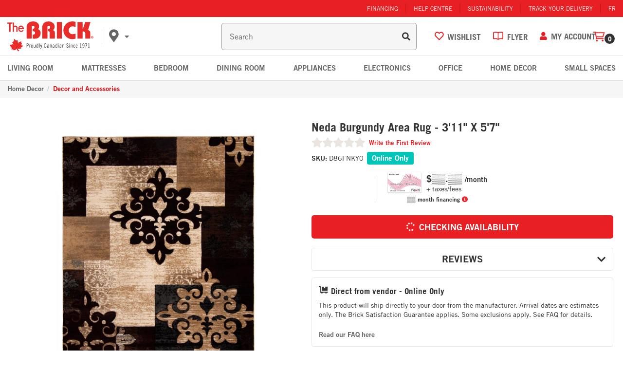

--- FILE ---
content_type: text/html; charset=utf-8
request_url: https://www.thebrick.com/products/neda-burgundy-area-rug-311-x-57-area-area-rug
body_size: 101600
content:
 
<!doctype html><html lang="en" class="noIE">
  <head>
    <meta charset="utf-8"><!-- -  Brick Build: 92.2.0 ---><script id="livePersonScript" type="text/javascript"></script>

<script type="text/javascript">
   // Prevent LiveChat from loading
   window.__lc = "007";

   // Enable LivePerson when the users region is enabled
   document.addEventListener('profile:init', (e) => {
      const livePersonAccount = "68554436";
      const profile = e.detail.profile;
      const { isInCorpRegion, isInFranRegion, isInIndRegion } = profile;

      const isCorpDisabled = false   || false;
      const isFranDisabled = false   || false;
      const isIndeDisabled = false || false;

      const LP = document.getElementById("livePersonScript");
      const LP_script = `window.lpTag=window.lpTag||{},'undefined'==typeof window.lpTag._tagCount?(window.lpTag={wl:lpTag.wl||null,scp:lpTag.scp||null,site:${livePersonAccount}||'',section:lpTag.section||'',tagletSection:lpTag.tagletSection||null,autoStart:lpTag.autoStart!==!1,ovr:lpTag.ovr||{},_v:'1.10.0',_tagCount:1,protocol:'https:',events:{bind:function(t,e,i){lpTag.defer(function(){lpTag.events.bind(t,e,i)},0)},trigger:function(t,e,i){lpTag.defer(function(){lpTag.events.trigger(t,e,i)},1)}},defer:function(t,e){0===e?(this._defB=this._defB||[],this._defB.push(t)):1===e?(this._defT=this._defT||[],this._defT.push(t)):(this._defL=this._defL||[],this._defL.push(t))},load:function(t,e,i){var n=this;setTimeout(function(){n._load(t,e,i)},0)},_load:function(t,e,i){var n=t;t||(n=this.protocol+'//'+(this.ovr&&this.ovr.domain?this.ovr.domain:'lptag.liveperson.net')+'/tag/tag.js?site='+this.site);var o=document.createElement('script');o.setAttribute('charset',e?e:'UTF-8'),i&&o.setAttribute('id',i),o.setAttribute('src',n),document.getElementsByTagName('head').item(0).appendChild(o)},init:function(){this._timing=this._timing||{},this._timing.start=(new Date).getTime();var t=this;window.attachEvent?window.attachEvent('onload',function(){t._domReady('domReady')}):(window.addEventListener('DOMContentLoaded',function(){t._domReady('contReady')},!1),window.addEventListener('load',function(){t._domReady('domReady')},!1)),'undefined'===typeof window._lptStop&&this.load()},start:function(){this.autoStart=!0},_domReady:function(t){this.isDom||(this.isDom=!0,this.events.trigger('LPT','DOM_READY',{t:t})),this._timing[t]=(new Date).getTime()},vars:lpTag.vars||[],dbs:lpTag.dbs||[],ctn:lpTag.ctn||[],sdes:lpTag.sdes||[],hooks:lpTag.hooks||[],identities:lpTag.identities||[],ev:lpTag.ev||[]},lpTag.init()):window.lpTag._tagCount+=1;`;

      const isStoreRegionDisabled = (
         (isCorpDisabled && isInCorpRegion) ||
         (isFranDisabled && isInFranRegion) ||
         (isIndeDisabled && isInIndRegion)  || false
      );
      
      if (!isStoreRegionDisabled) {
         LP.textContent = LP_script;
      }

      
      let chatObj = {};
      function triggerChatInteraction(data, info) {
         const visitorId = lpTag?.taglets?.lp_monitoringSDK?.getVid();
         const sessionId = lpTag?.taglets?.lp_monitoringSDK?.getSid();
         const chatArray = Object.keys(data);

         // Build the customer chat object but exclude bot chat
         chatArray.forEach(item => {
            data[item] && data[item] != 'Virtual Assistant' 
               ? chatObj[item] = data[item] : null;
         });

         // Populate the visitorId and sessionId
         if (visitorId && sessionId) {
            localStorage.setItem("chat_visitorId", visitorId);
            localStorage.setItem("chat_sessionId", sessionId);
         }

         if (!localStorage.chat_engagement) {
            if (chatObj.agentName && chatObj.conversationId) {
               // This ensures GA4 keeps track of users who interacted with chat
               gtag('set', 'user_properties', {
                  engaged_with_chat: 'true'
               });
      
               dataLayer.push({
                  event: "engaged_with_chat",
                  skill: chatObj["skill"],
                  agentId: chatObj["agentId"],
                  language: chatObj["language"],
                  agentName: chatObj["agentName"],
                  visitorId: chatObj["visitorId"],
                  conversationId: chatObj["conversationId"]
               });
      
               // Prevents duplicated event triggers --happens when a user refreshes or goes to a new page with chat open
               localStorage.setItem("chat_engagement", true);

               // To test use: window.localStorage.removeItem("chat_engagement")
               // This removes the stored session with a chat engagement
            }
         }
      }

      if (typeof window.lpTag == "object") window.lpTag.events.bind("lpUnifiedWindow", "conversationInfo", triggerChatInteraction);
   });

   // Hides email popup when chat window is open
   document.addEventListener("click", (e) => {
      const body = document.querySelector("body");
      if (e.target.matches(".LPMcontainer") ||
          e.target.matches(".LPMimage")  ) {
         body.classList.add('chat-active');
      }
      if (e.target.matches(".lpc_maximized-header__close-button-asset")) {
         body.classList.remove('chat-active');
      }
   });
</script><!-- Google Tag Manager -->
    <script>
      (function (w, d, s, l, i) {
        w[l] = w[l] || [];
        w[l].push({ 'gtm.start': new Date().getTime(), event: 'gtm.js' });
        var f = d.querySelector(s),
          j = d.createElement(s),
          dl = l != 'dataLayer' ? '&l=' + l : '';
        j.async = true;
        j.src = 'https://www.googletagmanager.com/gtm.js?id=' + i + dl;
        f.parentNode.insertBefore(j, f);
      })(window, document, 'script', 'dataLayer', 'GTM-TTTR56P');
    </script>
    <!-- End Google Tag Manager --><!-- favicons -->
    <link rel="apple-touch-icon" sizes="180x180" href="//www.thebrick.com/cdn/shop/t/1009/assets/apple-touch-icon.png?v=89124614973290660671768851009">
    <link rel="icon" type="image/png" sizes="32x32" href="//www.thebrick.com/cdn/shop/t/1009/assets/favicon-32x32.png?v=34059297321281593741768851062">
    <link rel="icon" type="image/png" sizes="16x16" href="//www.thebrick.com/cdn/shop/t/1009/assets/favicon-16x16.png?v=13720652816998713921768851057">
    <link rel="manifest" href="//www.thebrick.com/cdn/shop/t/1009/assets/site.webmanifest?v=24504150022009432401768851237">
    <link rel="mask-icon" href="//www.thebrick.com/cdn/shop/t/1009/assets/safari-pinned-tab.svg?v=119487177698996608121768851184" color="#5bbad5">
    <meta name="msapplication-TileColor" content="#da532c">
    <meta name="theme-color" content="#e9292c"><!-- Global site tag (gtag.js) - AdWords: 1067943771 -->
    <script async src="https://www.googletagmanager.com/gtag/js?id=AW-1067943771"></script>
    <script>
      window.dataLayer = window.dataLayer || [];
      function gtag() {
        dataLayer.push(arguments);
      }
      gtag('js', new Date());
      gtag('config', 'AW-1067943771');
    </script>

    <!-- UET Tag(Bing) -->
    <script async>
      (function (w, d, t, r, u) {
        var f, n, i;
        (w[u] = w[u] || []),
          (f = function () {
            var o = { ti: '28000977' };
            (o.q = w[u]), (w[u] = new UET(o)), w[u].push('pageLoad');
          }),
          (n = d.createElement(t)),
          (n.src = r),
          (n.async = 1),
          (n.onload = n.onreadystatechange =
            function () {
              var s = this.readyState;
              (s && s !== 'loaded' && s !== 'complete') || (f(), (n.onload = n.onreadystatechange = null));
            }),
          (i = d.querySelector(t)),
          i.parentNode.insertBefore(n, i);
      })(window, document, 'script', '//bat.bing.com/bat.js', 'uetq');
    </script><!-- Facebook Add to Cart Pixel -->
        <script>
          !(function (f, b, e, v, n, t, s) {
            if (f.fbq) return;
            n = f.fbq = function () {
              n.callMethod ? n.callMethod.apply(n, arguments) : n.queue.push(arguments);
            };
            if (!f._fbq) f._fbq = n;
            n.push = n;
            n.loaded = !0;
            n.version = '2.0';
            n.queue = [];
            t = b.createElement(e);
            t.async = !0;
            t.src = v;
            s = b.querySelector(e);
            s.parentNode.insertBefore(t, s);
          })(window, document, 'script', 'https://connect.facebook.net/en_US/fbevents.js');
          fbq('init', '1493780314247227');
        </script>
        <!-- End Facebook Pixel Code -->
        <!-- Pinterest Pixel Base Code -->
        <script type="text/javascript">
          !(function (e) {
            if (!window.pintrk) {
              window.pintrk = function () {
                window.pintrk.queue.push(Array.prototype.slice.call(arguments));
              };
              var n = window.pintrk;
              (n.queue = []), (n.version = '3.0');
              var t = document.createElement('script');
              (t.async = !0), (t.src = e);
              var r = document.querySelector('script');
              r.parentNode.insertBefore(t, r);
            }
          })('https://s.pinimg.com/ct/core.js');
          pintrk('load', '2613338752374', { em: '', np: 'generator' });
          pintrk('page');
        </script>
        <!-- End of Pinterest Pixel Base Code --><!-- Basic page needs ================================================== -->

    <meta name="viewport" content="width=device-width, initial-scale=1">
    
<!-- Title and description ================================================== -->
    <title>
      
      Neda Burgundy Area Rug - 3'11" X 5'7" 
      
      
      -
      The Brick
    </title><meta name="description" content="The neda collection features soft, durable mid-century modern and contemporary area rugs that will elevate your décor while bringing a warm and welcoming feel to every room."><!-- Helpers ================================================== -->
    
	<meta property="og:type" content="product">
	<meta property="og:title" content="Neda Burgundy Area Rug - 3&#39;11&quot; X 5&#39;7&quot; "><meta property="og:image" content="http://www.thebrick.com/cdn/shop/products/1_a117d37d-955a-4a6e-a925-7c8b6f8ec379_800x.jpeg?v=1631736281">
		<meta property="og:image:secure_url" content="https://www.thebrick.com/cdn/shop/products/1_a117d37d-955a-4a6e-a925-7c8b6f8ec379_800x.jpeg?v=1631736281"><meta property="og:image" content="http://www.thebrick.com/cdn/shop/products/2_7daa4bd9-65fe-494c-be5d-37893be997b2_800x.jpeg?v=1631736283">
		<meta property="og:image:secure_url" content="https://www.thebrick.com/cdn/shop/products/2_7daa4bd9-65fe-494c-be5d-37893be997b2_800x.jpeg?v=1631736283"><meta property="og:image" content="http://www.thebrick.com/cdn/shop/products/3_9221e828-18b6-41ab-9e0e-4e5844c66515_800x.jpeg?v=1631736284">
		<meta property="og:image:secure_url" content="https://www.thebrick.com/cdn/shop/products/3_9221e828-18b6-41ab-9e0e-4e5844c66515_800x.jpeg?v=1631736284"><meta property="og:price:amount" content="130.00">
	<meta property="og:price:currency" content="CAD"><meta property="og:description" content="The neda collection features soft, durable mid-century modern and contemporary area rugs that will elevate your décor while bringing a warm and welcoming feel to every room."><meta property="og:url" content="">
<meta property="og:site_name" content="The Brick"><meta name="twitter:card" content="summary"><meta name="twitter:title" content="Neda Burgundy Area Rug - 3'11" X 5'7" ">
<meta name="twitter:description" content="The neda collection features soft, durable mid-century modern and contemporary area rugs that will elevate your décor while bringing a warm and welcoming feel to every room.">
<meta name="twitter:image" content="https://www.thebrick.com/cdn/shop/products/1_a117d37d-955a-4a6e-a925-7c8b6f8ec379_800x.jpeg?v=1631736281">
<meta name="twitter:image:width" content="240">
<meta name="twitter:image:height" content="240">
<link rel="canonical" href="https://www.thebrick.com/products/neda-burgundy-area-rug-311-x-57-area-area-rug"><link rel="alternate" href="https://www.thebrick.com/products/neda-burgundy-area-rug-311-x-57-area-area-rug" hreflang="en-ca">
      <link rel="alternate" href="https://www.brickenligne.com/products/neda-burgundy-area-rug-311-x-57-area-area-rug" hreflang="fr-ca"><link rel="preload" href="//www.thebrick.com/cdn/shop/t/1009/assets/styles-app-product.css?v=3670926737707351981768851266" as="style"><script src="https://ui.powerreviews.com/stable/4.1/ui.js" async></script><link rel="stylesheet" href="//www.thebrick.com/cdn/shop/t/1009/assets/styles-app-product.css?v=3670926737707351981768851266"><link rel="preload" href="//www.thebrick.com/cdn/shop/t/1009/assets/flexslider.css?v=17636841333294655611768850819" as="style">
    <link rel="stylesheet" href="//www.thebrick.com/cdn/shop/t/1009/assets/flexslider.css?v=17636841333294655611768850819"><!-- grunt vendor (dayJS) -->
    <script async src="//www.thebrick.com/cdn/shop/t/1009/assets/scripts-vendor.js?v=133218996816169191391768851224"></script>

    <script>
    window.Shopify = window.Shopify || {};
    window.Shopify.CartCount = {
      count: 0,
      excluded: ["Financing","Warranty","Delivery-Fee","Shipping-Fee","Pickup-Fee","EHF","ESRT","Flexiti","Furniture-Setup","NPG-Surcharge","Recycle-","Lead","Install","Recycle-Install","Shipping-Fee","PROMOCODE","DonationWeb","Handling Fee","Recycle-Mattress","Recycle-Appliance"],
    };
  </script>
    <script>
    function parseStringifiedObject (object) {
      try {
        if (!object) return undefined;
        return JSON.parse(object);
      } catch (e) {
        return undefined;
      }
    };

    window.IntegrationConfig = {
      language: "en",
      banners: {
        brick: {
          dcCodes: ["12", "22", "32", "42", "52", "72", "92"],
        },
      },
      tlib: {
        banner: "brick",
        connection: "production",
        shopify: { domain: "the-brick-furniture.myshopify.com" },
      },
      page: {
        requiresLogIn:false,
      },
      customer: {
        isLoggedIn:false,
        ecomToken:null,
      },
      product: {
        reviewSignature: "61d5fe2b2d8151d1aa98edd7c5c4582d614b86a09943c8a2fa156ff2f26ffa8c",
        reviewCount:0},
      cart: {
        cartToken: "",
        signature: "",
        profile: parseStringifiedObject(""),
        cartProfile: "",
        writtenProfile: "",
        multicart: parseStringifiedObject(""),
        hasEcomToken:false,
        multicartId: '',
        taxRates: { AB: 5.000, BC: 12.000, MB: 12.000, NB: 15.000, NL: 15.000, NT: 5.000, NS: 15.000, NU: 5.000, ON: 13.000, PE: 15.000, QC: 14.975, YT: 5.000, SK: 11.000 },
      },
      flyer: {
        merchant: "thebrick",
        minHeight: 600,
        initialHeight: 900,
      },
      signature: { 6694043942958: "1dc4420c2ef68655910d3660a07ce656f6968b0cf46c862f41a86e4bd576fa38" },
    };

    var ilibTimer;
    window.ilib = function (cb) {
      if (window.IntegrationLibrary) {
        clearInterval(ilibTimer);
        cb.call(null, window.IntegrationLibrary, window.IntegrationConfig);
      } else {
        ilibTimer = setInterval(function () {
          window.ilib(cb);
        }, 5);
      }
    };
  </script>

    

    <!-- Header hook for plugins ================================================== -->
    <script>window.performance && window.performance.mark && window.performance.mark('shopify.content_for_header.start');</script><meta id="shopify-digital-wallet" name="shopify-digital-wallet" content="/26605202/digital_wallets/dialog">
<link rel="alternate" type="application/json+oembed" href="https://www.thebrick.com/products/neda-burgundy-area-rug-311-x-57-area-area-rug.oembed">
<script async="async" src="/checkouts/internal/preloads.js?locale=en-CA"></script>
<script id="shopify-features" type="application/json">{"accessToken":"80e53fdb59ea3ad5c4f7ef8bc3ba8d70","betas":["rich-media-storefront-analytics"],"domain":"www.thebrick.com","predictiveSearch":true,"shopId":26605202,"locale":"en"}</script>
<script>var Shopify = Shopify || {};
Shopify.shop = "the-brick-furniture.myshopify.com";
Shopify.locale = "en";
Shopify.currency = {"active":"CAD","rate":"1.0"};
Shopify.country = "CA";
Shopify.theme = {"name":"The Brick - live -v92.2.0","id":128780304430,"schema_name":"Brick","schema_version":"92.2.0","theme_store_id":null,"role":"main"};
Shopify.theme.handle = "null";
Shopify.theme.style = {"id":null,"handle":null};
Shopify.cdnHost = "www.thebrick.com/cdn";
Shopify.routes = Shopify.routes || {};
Shopify.routes.root = "/";</script>
<script type="module">!function(o){(o.Shopify=o.Shopify||{}).modules=!0}(window);</script>
<script>!function(o){function n(){var o=[];function n(){o.push(Array.prototype.slice.apply(arguments))}return n.q=o,n}var t=o.Shopify=o.Shopify||{};t.loadFeatures=n(),t.autoloadFeatures=n()}(window);</script>
<script id="shop-js-analytics" type="application/json">{"pageType":"product"}</script>
<script defer="defer" async type="module" src="//www.thebrick.com/cdn/shopifycloud/shop-js/modules/v2/client.init-shop-cart-sync_BT-GjEfc.en.esm.js"></script>
<script defer="defer" async type="module" src="//www.thebrick.com/cdn/shopifycloud/shop-js/modules/v2/chunk.common_D58fp_Oc.esm.js"></script>
<script defer="defer" async type="module" src="//www.thebrick.com/cdn/shopifycloud/shop-js/modules/v2/chunk.modal_xMitdFEc.esm.js"></script>
<script type="module">
  await import("//www.thebrick.com/cdn/shopifycloud/shop-js/modules/v2/client.init-shop-cart-sync_BT-GjEfc.en.esm.js");
await import("//www.thebrick.com/cdn/shopifycloud/shop-js/modules/v2/chunk.common_D58fp_Oc.esm.js");
await import("//www.thebrick.com/cdn/shopifycloud/shop-js/modules/v2/chunk.modal_xMitdFEc.esm.js");

  window.Shopify.SignInWithShop?.initShopCartSync?.({"fedCMEnabled":true,"windoidEnabled":true});

</script>
<script>(function() {
  var isLoaded = false;
  function asyncLoad() {
    if (isLoaded) return;
    isLoaded = true;
    var urls = ["https:\/\/beacon.riskified.com\/?shop=the-brick-furniture.myshopify.com"];
    for (var i = 0; i < urls.length; i++) {
      var s = document.createElement('script');
      s.type = 'text/javascript';
      s.async = true;
      s.src = urls[i];
      var x = document.getElementsByTagName('script')[0];
      x.parentNode.insertBefore(s, x);
    }
  };
  if(window.attachEvent) {
    window.attachEvent('onload', asyncLoad);
  } else {
    window.addEventListener('load', asyncLoad, false);
  }
})();</script>
<script id="__st">var __st={"a":26605202,"offset":-18000,"reqid":"c25e8c0b-9907-4673-8f1e-a4b000b1a08c-1769107763","pageurl":"www.thebrick.com\/products\/neda-burgundy-area-rug-311-x-57-area-area-rug","u":"8e9f34881caa","p":"product","rtyp":"product","rid":6694043942958};</script>
<script>window.ShopifyPaypalV4VisibilityTracking = true;</script>
<script id="captcha-bootstrap">!function(){'use strict';const t='contact',e='account',n='new_comment',o=[[t,t],['blogs',n],['comments',n],[t,'customer']],c=[[e,'customer_login'],[e,'guest_login'],[e,'recover_customer_password'],[e,'create_customer']],r=t=>t.map((([t,e])=>`form[action*='/${t}']:not([data-nocaptcha='true']) input[name='form_type'][value='${e}']`)).join(','),a=t=>()=>t?[...document.querySelectorAll(t)].map((t=>t.form)):[];function s(){const t=[...o],e=r(t);return a(e)}const i='password',u='form_key',d=['recaptcha-v3-token','g-recaptcha-response','h-captcha-response',i],f=()=>{try{return window.sessionStorage}catch{return}},m='__shopify_v',_=t=>t.elements[u];function p(t,e,n=!1){try{const o=window.sessionStorage,c=JSON.parse(o.getItem(e)),{data:r}=function(t){const{data:e,action:n}=t;return t[m]||n?{data:e,action:n}:{data:t,action:n}}(c);for(const[e,n]of Object.entries(r))t.elements[e]&&(t.elements[e].value=n);n&&o.removeItem(e)}catch(o){console.error('form repopulation failed',{error:o})}}const l='form_type',E='cptcha';function T(t){t.dataset[E]=!0}const w=window,h=w.document,L='Shopify',v='ce_forms',y='captcha';let A=!1;((t,e)=>{const n=(g='f06e6c50-85a8-45c8-87d0-21a2b65856fe',I='https://cdn.shopify.com/shopifycloud/storefront-forms-hcaptcha/ce_storefront_forms_captcha_hcaptcha.v1.5.2.iife.js',D={infoText:'Protected by hCaptcha',privacyText:'Privacy',termsText:'Terms'},(t,e,n)=>{const o=w[L][v],c=o.bindForm;if(c)return c(t,g,e,D).then(n);var r;o.q.push([[t,g,e,D],n]),r=I,A||(h.body.append(Object.assign(h.createElement('script'),{id:'captcha-provider',async:!0,src:r})),A=!0)});var g,I,D;w[L]=w[L]||{},w[L][v]=w[L][v]||{},w[L][v].q=[],w[L][y]=w[L][y]||{},w[L][y].protect=function(t,e){n(t,void 0,e),T(t)},Object.freeze(w[L][y]),function(t,e,n,w,h,L){const[v,y,A,g]=function(t,e,n){const i=e?o:[],u=t?c:[],d=[...i,...u],f=r(d),m=r(i),_=r(d.filter((([t,e])=>n.includes(e))));return[a(f),a(m),a(_),s()]}(w,h,L),I=t=>{const e=t.target;return e instanceof HTMLFormElement?e:e&&e.form},D=t=>v().includes(t);t.addEventListener('submit',(t=>{const e=I(t);if(!e)return;const n=D(e)&&!e.dataset.hcaptchaBound&&!e.dataset.recaptchaBound,o=_(e),c=g().includes(e)&&(!o||!o.value);(n||c)&&t.preventDefault(),c&&!n&&(function(t){try{if(!f())return;!function(t){const e=f();if(!e)return;const n=_(t);if(!n)return;const o=n.value;o&&e.removeItem(o)}(t);const e=Array.from(Array(32),(()=>Math.random().toString(36)[2])).join('');!function(t,e){_(t)||t.append(Object.assign(document.createElement('input'),{type:'hidden',name:u})),t.elements[u].value=e}(t,e),function(t,e){const n=f();if(!n)return;const o=[...t.querySelectorAll(`input[type='${i}']`)].map((({name:t})=>t)),c=[...d,...o],r={};for(const[a,s]of new FormData(t).entries())c.includes(a)||(r[a]=s);n.setItem(e,JSON.stringify({[m]:1,action:t.action,data:r}))}(t,e)}catch(e){console.error('failed to persist form',e)}}(e),e.submit())}));const S=(t,e)=>{t&&!t.dataset[E]&&(n(t,e.some((e=>e===t))),T(t))};for(const o of['focusin','change'])t.addEventListener(o,(t=>{const e=I(t);D(e)&&S(e,y())}));const B=e.get('form_key'),M=e.get(l),P=B&&M;t.addEventListener('DOMContentLoaded',(()=>{const t=y();if(P)for(const e of t)e.elements[l].value===M&&p(e,B);[...new Set([...A(),...v().filter((t=>'true'===t.dataset.shopifyCaptcha))])].forEach((e=>S(e,t)))}))}(h,new URLSearchParams(w.location.search),n,t,e,['guest_login'])})(!0,!0)}();</script>
<script integrity="sha256-4kQ18oKyAcykRKYeNunJcIwy7WH5gtpwJnB7kiuLZ1E=" data-source-attribution="shopify.loadfeatures" defer="defer" src="//www.thebrick.com/cdn/shopifycloud/storefront/assets/storefront/load_feature-a0a9edcb.js" crossorigin="anonymous"></script>
<script data-source-attribution="shopify.dynamic_checkout.dynamic.init">var Shopify=Shopify||{};Shopify.PaymentButton=Shopify.PaymentButton||{isStorefrontPortableWallets:!0,init:function(){window.Shopify.PaymentButton.init=function(){};var t=document.createElement("script");t.src="https://www.thebrick.com/cdn/shopifycloud/portable-wallets/latest/portable-wallets.en.js",t.type="module",document.head.appendChild(t)}};
</script>
<script data-source-attribution="shopify.dynamic_checkout.buyer_consent">
  function portableWalletsHideBuyerConsent(e){var t=document.getElementById("shopify-buyer-consent"),n=document.getElementById("shopify-subscription-policy-button");t&&n&&(t.classList.add("hidden"),t.setAttribute("aria-hidden","true"),n.removeEventListener("click",e))}function portableWalletsShowBuyerConsent(e){var t=document.getElementById("shopify-buyer-consent"),n=document.getElementById("shopify-subscription-policy-button");t&&n&&(t.classList.remove("hidden"),t.removeAttribute("aria-hidden"),n.addEventListener("click",e))}window.Shopify?.PaymentButton&&(window.Shopify.PaymentButton.hideBuyerConsent=portableWalletsHideBuyerConsent,window.Shopify.PaymentButton.showBuyerConsent=portableWalletsShowBuyerConsent);
</script>
<script data-source-attribution="shopify.dynamic_checkout.cart.bootstrap">document.addEventListener("DOMContentLoaded",(function(){function t(){return document.querySelector("shopify-accelerated-checkout-cart, shopify-accelerated-checkout")}if(t())Shopify.PaymentButton.init();else{new MutationObserver((function(e,n){t()&&(Shopify.PaymentButton.init(),n.disconnect())})).observe(document.body,{childList:!0,subtree:!0})}}));
</script>
<script id='scb4127' type='text/javascript' async='' src='https://www.thebrick.com/cdn/shopifycloud/privacy-banner/storefront-banner.js'></script>
<script>window.performance && window.performance.mark && window.performance.mark('shopify.content_for_header.end');</script>

    <!--[if lt IE 9]> <script src="//html5shiv.googlecode.com/svn/trunk/html5.js" type="text/javascript"></script> <![endif]--><!-- jquery -->
    <script src="//www.thebrick.com/cdn/shop/t/1009/assets/jquery.js?v=28577836119606976961768851133" type="text/javascript"></script>

    <script defer src="//www.thebrick.com/cdn/shop/t/1009/assets/scripts-localStorage.js?v=102433192727091896841768851209"></script>

    <!-- Theme Global App JS ================================================== -->
    <script>
      var app = app || {
          data:{
              template:"product",
              money_format: "${{amount}}"
          }
      }
    </script>


    
<!-- Start Quantcast Tag -->
    <script type="text/javascript">
      var _qevents = _qevents || [];

      (function () {
        var elem = document.createElement('script');
        elem.src =
          (document.location.protocol == 'https:' ? 'https://secure' : 'http://edge') + '.quantserve.com/quant.js';
        elem.async = true;
        elem.type = 'text/javascript';
        var scpt = document.querySelector('script');
        scpt.parentNode.insertBefore(elem, scpt);
      })();
      _qevents.push({ qacct: 'p-YqWhVQ2UZ9X49' });
    </script>
    <!-- End Quantcast tag --> <script>
    let algoliaInventoryCutOff =2;
    let algoliaHideInstockBadge =false;
    let algoliaReviewRatingCutOff =3;
    let algoliaReviewCountCutOff =0;

    let algoliaHideFurnitureReviews =false;
    let algoliaHideMattressReviews =false;
    let algoliaHideAppliancesReviews =false;
    let algoliaHideElectronicsReviews =false;
    let algoliaHideHomeDecorReviews =false;
    let algoliaHideSeasonalReviews =false;
    let enableBTMFilter =true;
    let algoliaLang ="en";
    let algoliaUserToken;if (!localStorage.getItem("algolia_user_token")) {
            const uniqueId = () => {
                const dateString = Date.now().toString(36);
                const randomness = Math.random().toString(36).substr(2);
                return dateString + randomness;
            };
            localStorage.setItem("algolia_user_token", uniqueId());
        };let enableCustomAlgolia =true;
    let topCallOutTag ="ms:bogo";
    let topCallOutText ="\u003cdiv class=\"lpepricing bogo\"\u003e\n\u003cspan class=\"langEN\"\u003eBuy 1, get 1 free!\u003c\/span\u003e\u003cspan class=\"langFR\"\u003eAchetez-en 1, obtenez-en 1 gratuitement!\u003c\/span\u003e\n\u003c\/div\u003e";
    let algoliaBadgeTag ="";
    let algoliaBadgeText ="";
    let prioritizeCustom =false;
</script>




<script>
  window.algoliaShopify = window.algoliaShopify || {};window.algoliaShopify.config = window.algoliaShopify.config || {};
    window.algoliaShopify.config ={"app_id":"0N798UGD65","search_api_key":"8cc9fbfb309e19e364713fe0f61df0ee","index_prefix":"Brick-LIVE_","index_products":true,"index_collections":true,"index_articles":false,"index_pages":true,"autocomplete_see_all":true,"colors":{"main":"#e81f23","secondary":"#888","highlight":"#158EC2"},"autocomplete_enabled":true,"autocomplete_debug":false,"input_selector":"form[action=\"\/search\"] input[type=\"text\"], form[action=\"\/search\"] input[type=\"search\"]","products_autocomplete_hits_per_page":8,"collections_autocomplete_hits_per_page":2,"articles_autocomplete_hits_per_page":2,"pages_autocomplete_hits_per_page":2,"instant_search_enabled":true,"instant_search_enabled_on_collection":true,"results_selector":".collection-main","products_full_results_hits_per_page":20,"collections_full_results_hits_per_page":10,"show_products":false,"analytics_enabled":true,"usertoken_with_cookies":"disabled","collection_id_indexing":true,"collection_id_query_rules":false,"collection_search_feature_enabled":true,"collection_css_selector":".collection-main","stock_policy":"allow","billed_by_shopify":false,"billing_paused_at":null,"billing_paused_reason":null,"autocomplete_query_suggestions":false,"query_suggestions_index_name":"","suggestions_autocomplete_hits_per_page":2,"locations_inventory_enabled":false,"markets_indexing_enabled":false,"markets_mapping":[],"markets_available":[],"markets_webhooks":{"product_incremental_sync":"","product_feeds":[]},"dynamic_selector":false,"store_currency":"CAD","restart_index_enabled":false,"app_block_analytics_disabled":false,"stream_translate_option_names_enabled":false,"app_block_translated_option_names_enabled":false,"default_facet_param_limit":10,"app_blocks_dynamic_widgets_beta_enabled":false,"app_block_inv_avail_replace_can_order":false,"app_block_version":"92521fc3cb"};window.algoliaShopify.config.sort_orders =[{"key":"recently_ordered_count","title":"Popularity","desc":{"active":true,"title":"Popularity"}},{"key":"price_ratio","title":"Price ratio","asc":{"active":false,"title":"Highest discount first"}},{"key":"published_at","title":"Publication date","desc":{"active":false,"title":"Newest first"}},{"key":"published_at","title":"Publication date","asc":{"active":false,"title":"Oldest first"}},{"key":"vendor","title":"Vendor","desc":{"active":false,"title":"Vendor Z-A"}},{"key":"vendor","title":"Vendor","asc":{"active":false,"title":"Vendor"}},{"key":"inventory_quantity","title":"Inventory quantity","desc":{"active":false,"title":"Most available"}},{"key":"grams","title":"Weight","desc":{"active":false,"title":"Heaviest first"}},{"key":"grams","title":"Weight","asc":{"active":false,"title":"Lightest first"}},{"key":"title","title":"Name","desc":{"active":false,"title":"Name Z-A"}},{"key":"price","title":"Price","desc":{"active":true,"title":"Price_desc"}},{"key":"price","title":"Price","asc":{"active":true,"title":"Price_asc"}},{"key":"title","title":"Name","asc":{"active":false,"title":"Name"}}];window.algoliaShopify.config.facets =[{"enabled":false,"name":"price","title":"Price","type":"slider","available_types":["slider"],"forgettable":null,"searchable":false,"refined_first":false,"removeAble":null},{"enabled":false,"name":"price_range","title":"Price range","type":"disjunctive","available_types":["disjunctive"],"forgettable":null,"searchable":false,"refined_first":false,"removeAble":null},{"enabled":false,"name":"vendor","title":"Vendor","type":"conjunctive","available_types":["menu","conjunctive","disjunctive"],"forgettable":null,"searchable":false,"refined_first":false,"removeAble":null},{"enabled":false,"name":"tags","title":"Tags","type":"conjunctive","available_types":["menu","conjunctive","disjunctive"],"forgettable":null,"searchable":false,"refined_first":false,"removeAble":null},{"enabled":false,"name":"meta.sf_tags.tv_size_supported_in_","title":"TV Size Supported In","type":"conjunctive","available_types":["menu","slider","conjunctive","disjunctive"],"forgettable":null,"searchable":false,"refined_first":true,"removeAble":null},{"enabled":true,"name":"product_type","title":"Category","type":"conjunctive","available_types":["menu","conjunctive","disjunctive"],"forgettable":null,"searchable":true,"refined_first":false,"removeAble":null},{"enabled":true,"name":"named_tags.ways to shop","title":"Ways to shop","type":"disjunctive","available_types":["conjunctive","disjunctive","slider"],"forgettable":true,"searchable":true,"refined_first":false,"removeAble":null},{"enabled":true,"name":"named_tags.brand","title":"Brand","type":"disjunctive","available_types":["conjunctive","disjunctive","slider"],"forgettable":true,"searchable":true,"refined_first":false,"removeAble":null},{"enabled":true,"name":"named_tags.style","title":"Style","type":"disjunctive","available_types":["conjunctive","disjunctive","slider"],"forgettable":true,"searchable":true,"refined_first":false,"removeAble":null},{"enabled":true,"name":"named_tags.colour or finish","title":"Colour or finish","type":"disjunctive","available_types":["conjunctive","disjunctive","slider"],"forgettable":true,"searchable":true,"refined_first":false,"removeAble":null},{"enabled":true,"name":"named_tags.material","title":"Material","type":"disjunctive","available_types":["conjunctive","disjunctive","slider"],"forgettable":true,"searchable":true,"refined_first":false,"removeAble":null},{"enabled":true,"name":"named_tags.electronics features","title":"Electronics features","type":"disjunctive","available_types":["conjunctive","disjunctive","slider"],"forgettable":true,"searchable":true,"refined_first":false,"removeAble":null},{"enabled":true,"name":"named_tags.appliance features","title":"Appliance features","type":"disjunctive","available_types":["conjunctive","disjunctive","slider"],"forgettable":true,"searchable":true,"refined_first":false,"removeAble":null},{"enabled":true,"name":"named_tags.height","title":"Height","type":"slider","available_types":["conjunctive","disjunctive","slider"],"forgettable":true,"searchable":true,"refined_first":false,"removeAble":null},{"enabled":true,"name":"named_tags.width","title":"Width","type":"slider","available_types":["conjunctive","disjunctive","slider"],"forgettable":true,"searchable":true,"refined_first":false,"removeAble":null},{"enabled":true,"name":"named_tags.depth","title":"Depth","type":"slider","available_types":["conjunctive","disjunctive","slider"],"forgettable":true,"searchable":true,"refined_first":false,"removeAble":null},{"enabled":true,"name":"meta.inventory.store_Z9","title":"availability","type":"conjunctive","available_types":["menu","slider","conjunctive","disjunctive"],"forgettable":null,"searchable":false,"refined_first":true,"removeAble":null},{"enabled":true,"name":"meta.inventory.store_Z4","title":"availability","type":"conjunctive","available_types":["menu","slider","conjunctive","disjunctive"],"forgettable":null,"searchable":false,"refined_first":true,"removeAble":null},{"enabled":true,"name":"meta.inventory.store_Z2","title":"availability","type":"conjunctive","available_types":["menu","slider","conjunctive","disjunctive"],"forgettable":null,"searchable":false,"refined_first":true,"removeAble":null},{"enabled":true,"name":"meta.inventory.store_72","title":"availability","type":"conjunctive","available_types":["menu","slider","conjunctive","disjunctive"],"forgettable":null,"searchable":false,"refined_first":true,"removeAble":null},{"enabled":true,"name":"meta.inventory.store_52","title":"availability","type":"conjunctive","available_types":["menu","slider","conjunctive","disjunctive"],"forgettable":null,"searchable":false,"refined_first":true,"removeAble":null},{"enabled":true,"name":"meta.inventory.store_32","title":"availability","type":"conjunctive","available_types":["menu","slider","conjunctive","disjunctive"],"forgettable":null,"searchable":false,"refined_first":true,"removeAble":null},{"enabled":true,"name":"meta.inventory.store_12","title":"availability","type":"conjunctive","available_types":["menu","slider","conjunctive","disjunctive"],"forgettable":null,"searchable":false,"refined_first":true,"removeAble":null},{"enabled":true,"name":"meta.inventory.store_Z1","title":"availability","type":"conjunctive","available_types":["menu","slider","conjunctive","disjunctive"],"forgettable":null,"searchable":false,"refined_first":true,"removeAble":null},{"enabled":true,"name":"meta.inventory.store_Z5","title":"availability","type":"conjunctive","available_types":["menu","slider","conjunctive","disjunctive"],"forgettable":null,"searchable":false,"refined_first":true,"removeAble":null},{"enabled":true,"name":"meta.inventory.store_Z5","title":"Z5 Inventory","type":"conjunctive","available_types":["menu","slider","conjunctive","disjunctive"],"forgettable":null,"searchable":false,"refined_first":true,"removeAble":null},{"enabled":true,"name":"meta.inventory.store_Z3","title":"Z3 Inventory","type":"conjunctive","available_types":["menu","slider","conjunctive","disjunctive"],"forgettable":null,"searchable":false,"refined_first":true,"removeAble":null},{"enabled":true,"name":"meta.inventory.store_Z7","title":"availability","type":"conjunctive","available_types":["menu","slider","conjunctive","disjunctive"],"forgettable":null,"searchable":false,"refined_first":true,"removeAble":null},{"enabled":false,"name":"meta.reviews.count","title":"Reviews Count","type":"conjunctive","available_types":["menu","slider","conjunctive","disjunctive"],"forgettable":null,"searchable":false,"refined_first":true,"removeAble":null},{"enabled":false,"name":"meta.reviews.rating","title":"Reviews Rating","type":"conjunctive","available_types":["menu","slider","conjunctive","disjunctive"],"forgettable":null,"searchable":false,"refined_first":true,"removeAble":null},{"enabled":true,"name":"price_ratio","title":"Price Ratio","type":"hidden","available_types":["menu","conjunctive","disjunctive"],"forgettable":null,"searchable":false,"refined_first":false,"removeAble":null},{"enabled":false,"name":"meta.reviews.average_rating","title":"Average Rating","type":"conjunctive","available_types":["menu","slider","conjunctive","disjunctive"],"forgettable":null,"searchable":false,"refined_first":true,"removeAble":null},{"enabled":true,"name":"named_tags.sold by","title":"Sold by","type":"conjunctive","available_types":["conjunctive","disjunctive","slider"],"forgettable":true,"searchable":true,"refined_first":false,"removeAble":null},{"enabled":true,"name":"named_tags.seller","title":"Seller","type":"disjunctive","available_types":["conjunctive","disjunctive","slider"],"forgettable":true,"searchable":true,"refined_first":false,"removeAble":null}];window.algoliaShopify.config.collection_sort_orders = null;window.algoliaShopify.config.collection_facets = null;window.algoliaShopify.customerProfile = {price_zone: "ZBA",province: "ON",store: "NONE",trackUser: true,
  };
</script><script type="text/template" id="template_algolia_autocomplete_pages_empty"><div class="aa-pages-empty">
  <div class="aa-no-result">
    
    No page found
    
  </div>
</div>
</script>
    <script type="text/template" id="template_algolia_autocomplete_page"><div class="aa-page">
  <div class="aa-picture" style="background-image: url('[[# helpers.iconImage ]][[/ helpers.iconImage ]]')"></div>
  <div class="aa-text">
    <span class="aa-title">[[& _highlightResult.title.value ]]</span>
  </div>
</div>
</script>
    <script type="text/template" id="template_algolia_autocomplete_article"><div class="aa-article">
  <div class="aa-text">
    <span class="aa-title">[[& _highlightResult.title.value ]]</span>
  </div>
</div>
</script>
	<script type="text/template" id="template_algolia_autocomplete_articles_empty"><div class="aa-articles-empty">
  <div class="aa-no-result">
    
    Aucun article trouvé
    
  </div>
</div>
</script>
    <script type="text/template" id="template_algolia_autocomplete_collection"><div class="aa-collection">
  <div class="aa-title">
    [[& _highlightResult.query.value ]]
  </div>
</div>
</script>
    <script type="text/template" id="template_algolia_autocomplete_collections_empty"><div class="aa-collections-empty">
  <div class="aa-no-result">
  </div>
</div>
</script>
    <script type="text/template" id="template_algolia_autocomplete_product">


<div data-algolia-index="[[ _index ]]" data-algolia-position="[[ _position ]]" data-algolia-queryid="[[ queryID ]]" data-algolia-objectid="[[ objectID ]]" data-handle="[[ handle ]]" class="aa-product">
  
  
  <a data-algolia-index="[[ _index ]]" data-algolia-position="[[ _position ]]" data-algolia-queryid="[[ queryID ]]" data-algolia-objectid="[[ objectID ]]" href="/products/[[ handle ]]" title="[[# helpers.fullEscapedHTMLTitle ]][[/ helpers.fullEscapedHTMLTitle ]]">

    <div class="aa-product-picture">
    <div class="aa-picture-container">
		<picture>
			<source srcset="[[# helpers.mediumImage ]][[/ helpers.mediumImage ]]" media="(min-width: 769px)">
			 <img class="ais-hit--image" src="//www.thebrick.com/cdn/shop/t/1009/assets/lazyPixel.png?v=40482922527014850811768851137" loading:lazy alt="[[# helpers.fullTitle ]][[/ helpers.fullTitle ]]">
		</picture>
		
		
    </div>
      <div class="ais-hit--image-badges">[[# helpers.imageBadges ]][[/ helpers.imageBadges ]]</div>
      [[# helpers.wishlistButton ]][[/ helpers.wishlistButton ]]
    </div>
    <div class="aa-product-text">
      [[# helpers.middleCallOut ]][[/ helpers.middleCallOut ]]
      <p class="aa-product-price">
        [[# helpers.instantsearchPrice ]][[/ helpers.instantsearchPrice ]]
      </p>
      <p class="aa-product-title">
        [[# helpers.fullEscapedHTMLTitle ]][[/ helpers.fullEscapedHTMLTitle ]]
      </p>
      
          [[# helpers.reviewSnippet ]][[/ helpers.reviewSnippet ]]
      
      [[# helpers.checkmarkCallOut ]][[/ helpers.checkmarkCallOut ]]
    </div>

  </a>
      <div class="aa-product-swatch-cont">
        [[# helpers.colourSwatch ]][[/ helpers.colourSwatch ]]
      </div>
      <div class="text-badges">[[# helpers.textBadges ]][[/ helpers.textBadges ]]</div>
</div></script>
    <script type="text/template" id="template_algolia_autocomplete_products_empty"><div class="aa-products-empty">
  <p class="aa-no-result">
    [[# helpers.no_result_for ]] "[[ query ]]" [[/ helpers.no_result_for]]
  </p>
  <p class="aa-see-all">
    <a href="/search?q=">
      
      See all products
      
    </a>
  </p>
</div>
</script>
    <script type="text/template" id="template_algolia_autocomplete_footer">
<div class="aa-footer-wrapper">
  <div class="aa-footer">
    <a class="aa-footer-link" onclick="redirectFooter()">
      
      View all results for 
      
      <span class="aa-query">
        "[[ query ]]"
      </span>
    </a>
  </div>
</div>
</script>
    <script type="text/template" id="template_algolia_autocomplete"><div class="aa-columns-container aa-with-collections[[# with.articles ]] aa-with-articles [[/ with.articles ]][[^ with.articles ]] aa-without-articles [[/ with.articles ]][[# with.footer ]] aa-with-footer [[/ with.footer ]][[^ with.footer ]] aa-without-footer [[/ with.footer ]][[# with.poweredBy ]] aa-with-powered-by [[/ with.poweredBy ]][[^ with.poweredBy ]] aa-without-powered-by [[/ with.poweredBy ]][[# with.products ]] aa-with-products [[/ with.products ]][[^ with.products ]] aa-without-products [[/ with.products ]][[# with.pages ]] aa-with-pages [[/ with.pages ]][[^ with.pages ]] aa-without-pages [[/ with.pages ]]">
  <div class="aa-left-column">
    <div class="aa-collections">
      <div class="aa-collections-header">
        
        Search suggestions
        
      </div>
      
      <div class="aa-dataset-products_query_suggestions"></div>
      <div id="aa-page-data">
        <div class="aa-pages-header">
          Pages
        </div>
        <div class="aa-dataset-pages"></div>
      </div>
    </div>
  </div>
  <div class="aa-dataset-products aa-right-column"></div>
</div>
</script><script src="https://cdn.jsdelivr.net/npm/hogan.js@3.0.2/dist/hogan-3.0.2.min.js" integrity="sha256-jIAAmB65ff5CEFvV6DRfRWjHFwqq+AHeV4le8f8PYp4=" crossorigin="anonymous" defer></script>
    <script src="https://cdn.jsdelivr.net/npm/algoliasearch@4.5.1/dist/algoliasearch-lite.umd.js" integrity="sha256-EXPXz4W6pQgfYY3yTpnDa3OH8/EPn16ciVsPQ/ypsjk=" crossorigin="anonymous" defer></script><script src="//www.thebrick.com/cdn/shop/t/1009/assets/algolia_translations.js?v=3421767847857813721768849761" defer></script>

    <script src="//www.thebrick.com/cdn/shop/t/1009/assets/scripts-algolia-autocomplete.js?v=172323761728369576671768851185" defer></script><script>
        var ALGOLIA_INSIGHTS_SRC = "https://cdn.jsdelivr.net/npm/search-insights@2.2.1";
    
        !function(e,a,t,n,s,i,c){e.AlgoliaAnalyticsObject=s,e[s]=e[s]||function(){
        (e[s].queue=e[s].queue||[]).push(arguments)},i=a.createElement(t),c=a.getElementsByTagName(t)[0],
        i.async=1,i.src=n,c.parentNode.insertBefore(i,c)
        }(window,document,"script",ALGOLIA_INSIGHTS_SRC,"aa");
    </script><meta name="robots" content="max-image-preview:large"><link href="https://monorail-edge.shopifysvc.com" rel="dns-prefetch">
<script>(function(){if ("sendBeacon" in navigator && "performance" in window) {try {var session_token_from_headers = performance.getEntriesByType('navigation')[0].serverTiming.find(x => x.name == '_s').description;} catch {var session_token_from_headers = undefined;}var session_cookie_matches = document.cookie.match(/_shopify_s=([^;]*)/);var session_token_from_cookie = session_cookie_matches && session_cookie_matches.length === 2 ? session_cookie_matches[1] : "";var session_token = session_token_from_headers || session_token_from_cookie || "";function handle_abandonment_event(e) {var entries = performance.getEntries().filter(function(entry) {return /monorail-edge.shopifysvc.com/.test(entry.name);});if (!window.abandonment_tracked && entries.length === 0) {window.abandonment_tracked = true;var currentMs = Date.now();var navigation_start = performance.timing.navigationStart;var payload = {shop_id: 26605202,url: window.location.href,navigation_start,duration: currentMs - navigation_start,session_token,page_type: "product"};window.navigator.sendBeacon("https://monorail-edge.shopifysvc.com/v1/produce", JSON.stringify({schema_id: "online_store_buyer_site_abandonment/1.1",payload: payload,metadata: {event_created_at_ms: currentMs,event_sent_at_ms: currentMs}}));}}window.addEventListener('pagehide', handle_abandonment_event);}}());</script>
<script id="web-pixels-manager-setup">(function e(e,d,r,n,o){if(void 0===o&&(o={}),!Boolean(null===(a=null===(i=window.Shopify)||void 0===i?void 0:i.analytics)||void 0===a?void 0:a.replayQueue)){var i,a;window.Shopify=window.Shopify||{};var t=window.Shopify;t.analytics=t.analytics||{};var s=t.analytics;s.replayQueue=[],s.publish=function(e,d,r){return s.replayQueue.push([e,d,r]),!0};try{self.performance.mark("wpm:start")}catch(e){}var l=function(){var e={modern:/Edge?\/(1{2}[4-9]|1[2-9]\d|[2-9]\d{2}|\d{4,})\.\d+(\.\d+|)|Firefox\/(1{2}[4-9]|1[2-9]\d|[2-9]\d{2}|\d{4,})\.\d+(\.\d+|)|Chrom(ium|e)\/(9{2}|\d{3,})\.\d+(\.\d+|)|(Maci|X1{2}).+ Version\/(15\.\d+|(1[6-9]|[2-9]\d|\d{3,})\.\d+)([,.]\d+|)( \(\w+\)|)( Mobile\/\w+|) Safari\/|Chrome.+OPR\/(9{2}|\d{3,})\.\d+\.\d+|(CPU[ +]OS|iPhone[ +]OS|CPU[ +]iPhone|CPU IPhone OS|CPU iPad OS)[ +]+(15[._]\d+|(1[6-9]|[2-9]\d|\d{3,})[._]\d+)([._]\d+|)|Android:?[ /-](13[3-9]|1[4-9]\d|[2-9]\d{2}|\d{4,})(\.\d+|)(\.\d+|)|Android.+Firefox\/(13[5-9]|1[4-9]\d|[2-9]\d{2}|\d{4,})\.\d+(\.\d+|)|Android.+Chrom(ium|e)\/(13[3-9]|1[4-9]\d|[2-9]\d{2}|\d{4,})\.\d+(\.\d+|)|SamsungBrowser\/([2-9]\d|\d{3,})\.\d+/,legacy:/Edge?\/(1[6-9]|[2-9]\d|\d{3,})\.\d+(\.\d+|)|Firefox\/(5[4-9]|[6-9]\d|\d{3,})\.\d+(\.\d+|)|Chrom(ium|e)\/(5[1-9]|[6-9]\d|\d{3,})\.\d+(\.\d+|)([\d.]+$|.*Safari\/(?![\d.]+ Edge\/[\d.]+$))|(Maci|X1{2}).+ Version\/(10\.\d+|(1[1-9]|[2-9]\d|\d{3,})\.\d+)([,.]\d+|)( \(\w+\)|)( Mobile\/\w+|) Safari\/|Chrome.+OPR\/(3[89]|[4-9]\d|\d{3,})\.\d+\.\d+|(CPU[ +]OS|iPhone[ +]OS|CPU[ +]iPhone|CPU IPhone OS|CPU iPad OS)[ +]+(10[._]\d+|(1[1-9]|[2-9]\d|\d{3,})[._]\d+)([._]\d+|)|Android:?[ /-](13[3-9]|1[4-9]\d|[2-9]\d{2}|\d{4,})(\.\d+|)(\.\d+|)|Mobile Safari.+OPR\/([89]\d|\d{3,})\.\d+\.\d+|Android.+Firefox\/(13[5-9]|1[4-9]\d|[2-9]\d{2}|\d{4,})\.\d+(\.\d+|)|Android.+Chrom(ium|e)\/(13[3-9]|1[4-9]\d|[2-9]\d{2}|\d{4,})\.\d+(\.\d+|)|Android.+(UC? ?Browser|UCWEB|U3)[ /]?(15\.([5-9]|\d{2,})|(1[6-9]|[2-9]\d|\d{3,})\.\d+)\.\d+|SamsungBrowser\/(5\.\d+|([6-9]|\d{2,})\.\d+)|Android.+MQ{2}Browser\/(14(\.(9|\d{2,})|)|(1[5-9]|[2-9]\d|\d{3,})(\.\d+|))(\.\d+|)|K[Aa][Ii]OS\/(3\.\d+|([4-9]|\d{2,})\.\d+)(\.\d+|)/},d=e.modern,r=e.legacy,n=navigator.userAgent;return n.match(d)?"modern":n.match(r)?"legacy":"unknown"}(),u="modern"===l?"modern":"legacy",c=(null!=n?n:{modern:"",legacy:""})[u],f=function(e){return[e.baseUrl,"/wpm","/b",e.hashVersion,"modern"===e.buildTarget?"m":"l",".js"].join("")}({baseUrl:d,hashVersion:r,buildTarget:u}),m=function(e){var d=e.version,r=e.bundleTarget,n=e.surface,o=e.pageUrl,i=e.monorailEndpoint;return{emit:function(e){var a=e.status,t=e.errorMsg,s=(new Date).getTime(),l=JSON.stringify({metadata:{event_sent_at_ms:s},events:[{schema_id:"web_pixels_manager_load/3.1",payload:{version:d,bundle_target:r,page_url:o,status:a,surface:n,error_msg:t},metadata:{event_created_at_ms:s}}]});if(!i)return console&&console.warn&&console.warn("[Web Pixels Manager] No Monorail endpoint provided, skipping logging."),!1;try{return self.navigator.sendBeacon.bind(self.navigator)(i,l)}catch(e){}var u=new XMLHttpRequest;try{return u.open("POST",i,!0),u.setRequestHeader("Content-Type","text/plain"),u.send(l),!0}catch(e){return console&&console.warn&&console.warn("[Web Pixels Manager] Got an unhandled error while logging to Monorail."),!1}}}}({version:r,bundleTarget:l,surface:e.surface,pageUrl:self.location.href,monorailEndpoint:e.monorailEndpoint});try{o.browserTarget=l,function(e){var d=e.src,r=e.async,n=void 0===r||r,o=e.onload,i=e.onerror,a=e.sri,t=e.scriptDataAttributes,s=void 0===t?{}:t,l=document.createElement("script"),u=document.querySelector("head"),c=document.querySelector("body");if(l.async=n,l.src=d,a&&(l.integrity=a,l.crossOrigin="anonymous"),s)for(var f in s)if(Object.prototype.hasOwnProperty.call(s,f))try{l.dataset[f]=s[f]}catch(e){}if(o&&l.addEventListener("load",o),i&&l.addEventListener("error",i),u)u.appendChild(l);else{if(!c)throw new Error("Did not find a head or body element to append the script");c.appendChild(l)}}({src:f,async:!0,onload:function(){if(!function(){var e,d;return Boolean(null===(d=null===(e=window.Shopify)||void 0===e?void 0:e.analytics)||void 0===d?void 0:d.initialized)}()){var d=window.webPixelsManager.init(e)||void 0;if(d){var r=window.Shopify.analytics;r.replayQueue.forEach((function(e){var r=e[0],n=e[1],o=e[2];d.publishCustomEvent(r,n,o)})),r.replayQueue=[],r.publish=d.publishCustomEvent,r.visitor=d.visitor,r.initialized=!0}}},onerror:function(){return m.emit({status:"failed",errorMsg:"".concat(f," has failed to load")})},sri:function(e){var d=/^sha384-[A-Za-z0-9+/=]+$/;return"string"==typeof e&&d.test(e)}(c)?c:"",scriptDataAttributes:o}),m.emit({status:"loading"})}catch(e){m.emit({status:"failed",errorMsg:(null==e?void 0:e.message)||"Unknown error"})}}})({shopId: 26605202,storefrontBaseUrl: "https://www.thebrick.com",extensionsBaseUrl: "https://extensions.shopifycdn.com/cdn/shopifycloud/web-pixels-manager",monorailEndpoint: "https://monorail-edge.shopifysvc.com/unstable/produce_batch",surface: "storefront-renderer",enabledBetaFlags: ["2dca8a86"],webPixelsConfigList: [{"id":"346161198","configuration":"{\"trackingId\":\"Th1FgTU4g9N2\",\"organizationUid\":\"00000000-0000-0000-0000-000000000000\",\"storeDomain\":\"the-brick-furniture.myshopify.com\"}","eventPayloadVersion":"v1","runtimeContext":"STRICT","scriptVersion":"fec9cb143e0fde63737647a87238d29c","type":"APP","apiClientId":1366435,"privacyPurposes":["ANALYTICS","MARKETING"],"dataSharingAdjustments":{"protectedCustomerApprovalScopes":["read_customer_address","read_customer_email","read_customer_name","read_customer_personal_data","read_customer_phone"]}},{"id":"339083310","configuration":"{\"config\":\"{\\\"pixel_id\\\":\\\"G-E4ZTP6Y1SF\\\",\\\"gtag_events\\\":[{\\\"type\\\":\\\"begin_checkout\\\",\\\"action_label\\\":\\\"G-E4ZTP6Y1SF\\\"},{\\\"type\\\":\\\"search\\\",\\\"action_label\\\":\\\"G-E4ZTP6Y1SF\\\"},{\\\"type\\\":\\\"view_item\\\",\\\"action_label\\\":\\\"G-E4ZTP6Y1SF\\\"},{\\\"type\\\":\\\"purchase\\\",\\\"action_label\\\":\\\"G-E4ZTP6Y1SF\\\"},{\\\"type\\\":\\\"page_view\\\",\\\"action_label\\\":\\\"G-E4ZTP6Y1SF\\\"},{\\\"type\\\":\\\"add_payment_info\\\",\\\"action_label\\\":\\\"G-E4ZTP6Y1SF\\\"},{\\\"type\\\":\\\"add_to_cart\\\",\\\"action_label\\\":\\\"G-E4ZTP6Y1SF\\\"}],\\\"enable_monitoring_mode\\\":false}\"}","eventPayloadVersion":"v1","runtimeContext":"OPEN","scriptVersion":"b2a88bafab3e21179ed38636efcd8a93","type":"APP","apiClientId":1780363,"privacyPurposes":[],"dataSharingAdjustments":{"protectedCustomerApprovalScopes":["read_customer_address","read_customer_email","read_customer_name","read_customer_personal_data","read_customer_phone"]}},{"id":"92373038","configuration":"{\"pixel_id\":\"1493780314247227\",\"pixel_type\":\"facebook_pixel\",\"metaapp_system_user_token\":\"-\"}","eventPayloadVersion":"v1","runtimeContext":"OPEN","scriptVersion":"ca16bc87fe92b6042fbaa3acc2fbdaa6","type":"APP","apiClientId":2329312,"privacyPurposes":["ANALYTICS","MARKETING","SALE_OF_DATA"],"dataSharingAdjustments":{"protectedCustomerApprovalScopes":["read_customer_address","read_customer_email","read_customer_name","read_customer_personal_data","read_customer_phone"]}},{"id":"27033646","eventPayloadVersion":"1","runtimeContext":"LAX","scriptVersion":"4","type":"CUSTOM","privacyPurposes":[],"name":"ILIB Config"},{"id":"27557934","eventPayloadVersion":"1","runtimeContext":"LAX","scriptVersion":"3","type":"CUSTOM","privacyPurposes":["ANALYTICS","MARKETING","SALE_OF_DATA"],"name":"Listrak Pixel"},{"id":"74645550","eventPayloadVersion":"1","runtimeContext":"LAX","scriptVersion":"5","type":"CUSTOM","privacyPurposes":[],"name":"LivePerson Conversion Tracking"},{"id":"75726894","eventPayloadVersion":"1","runtimeContext":"LAX","scriptVersion":"26","type":"CUSTOM","privacyPurposes":[],"name":"Pinterest Conversion Tracking"},{"id":"shopify-app-pixel","configuration":"{}","eventPayloadVersion":"v1","runtimeContext":"STRICT","scriptVersion":"0450","apiClientId":"shopify-pixel","type":"APP","privacyPurposes":["ANALYTICS","MARKETING"]},{"id":"shopify-custom-pixel","eventPayloadVersion":"v1","runtimeContext":"LAX","scriptVersion":"0450","apiClientId":"shopify-pixel","type":"CUSTOM","privacyPurposes":["ANALYTICS","MARKETING"]}],isMerchantRequest: false,initData: {"shop":{"name":"The Brick","paymentSettings":{"currencyCode":"CAD"},"myshopifyDomain":"the-brick-furniture.myshopify.com","countryCode":"CA","storefrontUrl":"https:\/\/www.thebrick.com"},"customer":null,"cart":null,"checkout":null,"productVariants":[{"price":{"amount":130.0,"currencyCode":"CAD"},"product":{"title":"Neda Burgundy Area Rug - 3'11\" X 5'7\" |Carpette Neda bourgogne - 3 pi 11 po x 5 pi 7 po","vendor":"ECARPET GALLERY INC","id":"6694043942958","untranslatedTitle":"Neda Burgundy Area Rug - 3'11\" X 5'7\" |Carpette Neda bourgogne - 3 pi 11 po x 5 pi 7 po","url":"\/products\/neda-burgundy-area-rug-311-x-57-area-area-rug","type":"Indoor Area Rug"},"id":"39517567156270","image":{"src":"\/\/www.thebrick.com\/cdn\/shop\/products\/1_a117d37d-955a-4a6e-a925-7c8b6f8ec379.jpeg?v=1631736281"},"sku":"D86FNKY0","title":"ZBA","untranslatedTitle":"ZBA"},{"price":{"amount":130.0,"currencyCode":"CAD"},"product":{"title":"Neda Burgundy Area Rug - 3'11\" X 5'7\" |Carpette Neda bourgogne - 3 pi 11 po x 5 pi 7 po","vendor":"ECARPET GALLERY INC","id":"6694043942958","untranslatedTitle":"Neda Burgundy Area Rug - 3'11\" X 5'7\" |Carpette Neda bourgogne - 3 pi 11 po x 5 pi 7 po","url":"\/products\/neda-burgundy-area-rug-311-x-57-area-area-rug","type":"Indoor Area Rug"},"id":"40881963106350","image":{"src":"\/\/www.thebrick.com\/cdn\/shop\/products\/1_a117d37d-955a-4a6e-a925-7c8b6f8ec379.jpeg?v=1631736281"},"sku":"D86FNKY0","title":"ZBC","untranslatedTitle":"ZBC"},{"price":{"amount":130.0,"currencyCode":"CAD"},"product":{"title":"Neda Burgundy Area Rug - 3'11\" X 5'7\" |Carpette Neda bourgogne - 3 pi 11 po x 5 pi 7 po","vendor":"ECARPET GALLERY INC","id":"6694043942958","untranslatedTitle":"Neda Burgundy Area Rug - 3'11\" X 5'7\" |Carpette Neda bourgogne - 3 pi 11 po x 5 pi 7 po","url":"\/products\/neda-burgundy-area-rug-311-x-57-area-area-rug","type":"Indoor Area Rug"},"id":"39518227759150","image":{"src":"\/\/www.thebrick.com\/cdn\/shop\/products\/1_a117d37d-955a-4a6e-a925-7c8b6f8ec379.jpeg?v=1631736281"},"sku":"D86FNKY0","title":"ZBD","untranslatedTitle":"ZBD"},{"price":{"amount":130.0,"currencyCode":"CAD"},"product":{"title":"Neda Burgundy Area Rug - 3'11\" X 5'7\" |Carpette Neda bourgogne - 3 pi 11 po x 5 pi 7 po","vendor":"ECARPET GALLERY INC","id":"6694043942958","untranslatedTitle":"Neda Burgundy Area Rug - 3'11\" X 5'7\" |Carpette Neda bourgogne - 3 pi 11 po x 5 pi 7 po","url":"\/products\/neda-burgundy-area-rug-311-x-57-area-area-rug","type":"Indoor Area Rug"},"id":"39518227955758","image":{"src":"\/\/www.thebrick.com\/cdn\/shop\/products\/1_a117d37d-955a-4a6e-a925-7c8b6f8ec379.jpeg?v=1631736281"},"sku":"D86FNKY0","title":"ZBE","untranslatedTitle":"ZBE"},{"price":{"amount":130.0,"currencyCode":"CAD"},"product":{"title":"Neda Burgundy Area Rug - 3'11\" X 5'7\" |Carpette Neda bourgogne - 3 pi 11 po x 5 pi 7 po","vendor":"ECARPET GALLERY INC","id":"6694043942958","untranslatedTitle":"Neda Burgundy Area Rug - 3'11\" X 5'7\" |Carpette Neda bourgogne - 3 pi 11 po x 5 pi 7 po","url":"\/products\/neda-burgundy-area-rug-311-x-57-area-area-rug","type":"Indoor Area Rug"},"id":"39518228152366","image":{"src":"\/\/www.thebrick.com\/cdn\/shop\/products\/1_a117d37d-955a-4a6e-a925-7c8b6f8ec379.jpeg?v=1631736281"},"sku":"D86FNKY0","title":"ZBF","untranslatedTitle":"ZBF"},{"price":{"amount":130.0,"currencyCode":"CAD"},"product":{"title":"Neda Burgundy Area Rug - 3'11\" X 5'7\" |Carpette Neda bourgogne - 3 pi 11 po x 5 pi 7 po","vendor":"ECARPET GALLERY INC","id":"6694043942958","untranslatedTitle":"Neda Burgundy Area Rug - 3'11\" X 5'7\" |Carpette Neda bourgogne - 3 pi 11 po x 5 pi 7 po","url":"\/products\/neda-burgundy-area-rug-311-x-57-area-area-rug","type":"Indoor Area Rug"},"id":"39803229044782","image":{"src":"\/\/www.thebrick.com\/cdn\/shop\/products\/1_a117d37d-955a-4a6e-a925-7c8b6f8ec379.jpeg?v=1631736281"},"sku":"D86FNKY0","title":"ZBJ","untranslatedTitle":"ZBJ"},{"price":{"amount":130.0,"currencyCode":"CAD"},"product":{"title":"Neda Burgundy Area Rug - 3'11\" X 5'7\" |Carpette Neda bourgogne - 3 pi 11 po x 5 pi 7 po","vendor":"ECARPET GALLERY INC","id":"6694043942958","untranslatedTitle":"Neda Burgundy Area Rug - 3'11\" X 5'7\" |Carpette Neda bourgogne - 3 pi 11 po x 5 pi 7 po","url":"\/products\/neda-burgundy-area-rug-311-x-57-area-area-rug","type":"Indoor Area Rug"},"id":"39518228676654","image":{"src":"\/\/www.thebrick.com\/cdn\/shop\/products\/1_a117d37d-955a-4a6e-a925-7c8b6f8ec379.jpeg?v=1631736281"},"sku":"D86FNKY0","title":"ZBP","untranslatedTitle":"ZBP"},{"price":{"amount":130.0,"currencyCode":"CAD"},"product":{"title":"Neda Burgundy Area Rug - 3'11\" X 5'7\" |Carpette Neda bourgogne - 3 pi 11 po x 5 pi 7 po","vendor":"ECARPET GALLERY INC","id":"6694043942958","untranslatedTitle":"Neda Burgundy Area Rug - 3'11\" X 5'7\" |Carpette Neda bourgogne - 3 pi 11 po x 5 pi 7 po","url":"\/products\/neda-burgundy-area-rug-311-x-57-area-area-rug","type":"Indoor Area Rug"},"id":"39518228971566","image":{"src":"\/\/www.thebrick.com\/cdn\/shop\/products\/1_a117d37d-955a-4a6e-a925-7c8b6f8ec379.jpeg?v=1631736281"},"sku":"D86FNKY0","title":"ZBR","untranslatedTitle":"ZBR"},{"price":{"amount":130.0,"currencyCode":"CAD"},"product":{"title":"Neda Burgundy Area Rug - 3'11\" X 5'7\" |Carpette Neda bourgogne - 3 pi 11 po x 5 pi 7 po","vendor":"ECARPET GALLERY INC","id":"6694043942958","untranslatedTitle":"Neda Burgundy Area Rug - 3'11\" X 5'7\" |Carpette Neda bourgogne - 3 pi 11 po x 5 pi 7 po","url":"\/products\/neda-burgundy-area-rug-311-x-57-area-area-rug","type":"Indoor Area Rug"},"id":"39518229135406","image":{"src":"\/\/www.thebrick.com\/cdn\/shop\/products\/1_a117d37d-955a-4a6e-a925-7c8b6f8ec379.jpeg?v=1631736281"},"sku":"D86FNKY0","title":"ZBW","untranslatedTitle":"ZBW"},{"price":{"amount":130.0,"currencyCode":"CAD"},"product":{"title":"Neda Burgundy Area Rug - 3'11\" X 5'7\" |Carpette Neda bourgogne - 3 pi 11 po x 5 pi 7 po","vendor":"ECARPET GALLERY INC","id":"6694043942958","untranslatedTitle":"Neda Burgundy Area Rug - 3'11\" X 5'7\" |Carpette Neda bourgogne - 3 pi 11 po x 5 pi 7 po","url":"\/products\/neda-burgundy-area-rug-311-x-57-area-area-rug","type":"Indoor Area Rug"},"id":"42016392282158","image":{"src":"\/\/www.thebrick.com\/cdn\/shop\/products\/1_a117d37d-955a-4a6e-a925-7c8b6f8ec379.jpeg?v=1631736281"},"sku":"D86FNKY0","title":"ZCF","untranslatedTitle":"ZCF"}],"purchasingCompany":null},},"https://www.thebrick.com/cdn","fcfee988w5aeb613cpc8e4bc33m6693e112",{"modern":"","legacy":""},{"shopId":"26605202","storefrontBaseUrl":"https:\/\/www.thebrick.com","extensionBaseUrl":"https:\/\/extensions.shopifycdn.com\/cdn\/shopifycloud\/web-pixels-manager","surface":"storefront-renderer","enabledBetaFlags":"[\"2dca8a86\"]","isMerchantRequest":"false","hashVersion":"fcfee988w5aeb613cpc8e4bc33m6693e112","publish":"custom","events":"[[\"page_viewed\",{}],[\"product_viewed\",{\"productVariant\":{\"price\":{\"amount\":130.0,\"currencyCode\":\"CAD\"},\"product\":{\"title\":\"Neda Burgundy Area Rug - 3'11\\\" X 5'7\\\" |Carpette Neda bourgogne - 3 pi 11 po x 5 pi 7 po\",\"vendor\":\"ECARPET GALLERY INC\",\"id\":\"6694043942958\",\"untranslatedTitle\":\"Neda Burgundy Area Rug - 3'11\\\" X 5'7\\\" |Carpette Neda bourgogne - 3 pi 11 po x 5 pi 7 po\",\"url\":\"\/products\/neda-burgundy-area-rug-311-x-57-area-area-rug\",\"type\":\"Indoor Area Rug\"},\"id\":\"39517567156270\",\"image\":{\"src\":\"\/\/www.thebrick.com\/cdn\/shop\/products\/1_a117d37d-955a-4a6e-a925-7c8b6f8ec379.jpeg?v=1631736281\"},\"sku\":\"D86FNKY0\",\"title\":\"ZBA\",\"untranslatedTitle\":\"ZBA\"}}]]"});</script><script>
  window.ShopifyAnalytics = window.ShopifyAnalytics || {};
  window.ShopifyAnalytics.meta = window.ShopifyAnalytics.meta || {};
  window.ShopifyAnalytics.meta.currency = 'CAD';
  var meta = {"product":{"id":6694043942958,"gid":"gid:\/\/shopify\/Product\/6694043942958","vendor":"ECARPET GALLERY INC","type":"Indoor Area Rug","handle":"neda-burgundy-area-rug-311-x-57-area-area-rug","variants":[{"id":39517567156270,"price":13000,"name":"Neda Burgundy Area Rug - 3'11\" X 5'7\" |Carpette Neda bourgogne - 3 pi 11 po x 5 pi 7 po - ZBA","public_title":"ZBA","sku":"D86FNKY0"},{"id":40881963106350,"price":13000,"name":"Neda Burgundy Area Rug - 3'11\" X 5'7\" |Carpette Neda bourgogne - 3 pi 11 po x 5 pi 7 po - ZBC","public_title":"ZBC","sku":"D86FNKY0"},{"id":39518227759150,"price":13000,"name":"Neda Burgundy Area Rug - 3'11\" X 5'7\" |Carpette Neda bourgogne - 3 pi 11 po x 5 pi 7 po - ZBD","public_title":"ZBD","sku":"D86FNKY0"},{"id":39518227955758,"price":13000,"name":"Neda Burgundy Area Rug - 3'11\" X 5'7\" |Carpette Neda bourgogne - 3 pi 11 po x 5 pi 7 po - ZBE","public_title":"ZBE","sku":"D86FNKY0"},{"id":39518228152366,"price":13000,"name":"Neda Burgundy Area Rug - 3'11\" X 5'7\" |Carpette Neda bourgogne - 3 pi 11 po x 5 pi 7 po - ZBF","public_title":"ZBF","sku":"D86FNKY0"},{"id":39803229044782,"price":13000,"name":"Neda Burgundy Area Rug - 3'11\" X 5'7\" |Carpette Neda bourgogne - 3 pi 11 po x 5 pi 7 po - ZBJ","public_title":"ZBJ","sku":"D86FNKY0"},{"id":39518228676654,"price":13000,"name":"Neda Burgundy Area Rug - 3'11\" X 5'7\" |Carpette Neda bourgogne - 3 pi 11 po x 5 pi 7 po - ZBP","public_title":"ZBP","sku":"D86FNKY0"},{"id":39518228971566,"price":13000,"name":"Neda Burgundy Area Rug - 3'11\" X 5'7\" |Carpette Neda bourgogne - 3 pi 11 po x 5 pi 7 po - ZBR","public_title":"ZBR","sku":"D86FNKY0"},{"id":39518229135406,"price":13000,"name":"Neda Burgundy Area Rug - 3'11\" X 5'7\" |Carpette Neda bourgogne - 3 pi 11 po x 5 pi 7 po - ZBW","public_title":"ZBW","sku":"D86FNKY0"},{"id":42016392282158,"price":13000,"name":"Neda Burgundy Area Rug - 3'11\" X 5'7\" |Carpette Neda bourgogne - 3 pi 11 po x 5 pi 7 po - ZCF","public_title":"ZCF","sku":"D86FNKY0"}],"remote":false},"page":{"pageType":"product","resourceType":"product","resourceId":6694043942958,"requestId":"c25e8c0b-9907-4673-8f1e-a4b000b1a08c-1769107763"}};
  for (var attr in meta) {
    window.ShopifyAnalytics.meta[attr] = meta[attr];
  }
</script>
<script class="analytics">
  (function () {
    var customDocumentWrite = function(content) {
      var jquery = null;

      if (window.jQuery) {
        jquery = window.jQuery;
      } else if (window.Checkout && window.Checkout.$) {
        jquery = window.Checkout.$;
      }

      if (jquery) {
        jquery('body').append(content);
      }
    };

    var hasLoggedConversion = function(token) {
      if (token) {
        return document.cookie.indexOf('loggedConversion=' + token) !== -1;
      }
      return false;
    }

    var setCookieIfConversion = function(token) {
      if (token) {
        var twoMonthsFromNow = new Date(Date.now());
        twoMonthsFromNow.setMonth(twoMonthsFromNow.getMonth() + 2);

        document.cookie = 'loggedConversion=' + token + '; expires=' + twoMonthsFromNow;
      }
    }

    var trekkie = window.ShopifyAnalytics.lib = window.trekkie = window.trekkie || [];
    if (trekkie.integrations) {
      return;
    }
    trekkie.methods = [
      'identify',
      'page',
      'ready',
      'track',
      'trackForm',
      'trackLink'
    ];
    trekkie.factory = function(method) {
      return function() {
        var args = Array.prototype.slice.call(arguments);
        args.unshift(method);
        trekkie.push(args);
        return trekkie;
      };
    };
    for (var i = 0; i < trekkie.methods.length; i++) {
      var key = trekkie.methods[i];
      trekkie[key] = trekkie.factory(key);
    }
    trekkie.load = function(config) {
      trekkie.config = config || {};
      trekkie.config.initialDocumentCookie = document.cookie;
      var first = document.getElementsByTagName('script')[0];
      var script = document.createElement('script');
      script.type = 'text/javascript';
      script.onerror = function(e) {
        var scriptFallback = document.createElement('script');
        scriptFallback.type = 'text/javascript';
        scriptFallback.onerror = function(error) {
                var Monorail = {
      produce: function produce(monorailDomain, schemaId, payload) {
        var currentMs = new Date().getTime();
        var event = {
          schema_id: schemaId,
          payload: payload,
          metadata: {
            event_created_at_ms: currentMs,
            event_sent_at_ms: currentMs
          }
        };
        return Monorail.sendRequest("https://" + monorailDomain + "/v1/produce", JSON.stringify(event));
      },
      sendRequest: function sendRequest(endpointUrl, payload) {
        // Try the sendBeacon API
        if (window && window.navigator && typeof window.navigator.sendBeacon === 'function' && typeof window.Blob === 'function' && !Monorail.isIos12()) {
          var blobData = new window.Blob([payload], {
            type: 'text/plain'
          });

          if (window.navigator.sendBeacon(endpointUrl, blobData)) {
            return true;
          } // sendBeacon was not successful

        } // XHR beacon

        var xhr = new XMLHttpRequest();

        try {
          xhr.open('POST', endpointUrl);
          xhr.setRequestHeader('Content-Type', 'text/plain');
          xhr.send(payload);
        } catch (e) {
          console.log(e);
        }

        return false;
      },
      isIos12: function isIos12() {
        return window.navigator.userAgent.lastIndexOf('iPhone; CPU iPhone OS 12_') !== -1 || window.navigator.userAgent.lastIndexOf('iPad; CPU OS 12_') !== -1;
      }
    };
    Monorail.produce('monorail-edge.shopifysvc.com',
      'trekkie_storefront_load_errors/1.1',
      {shop_id: 26605202,
      theme_id: 128780304430,
      app_name: "storefront",
      context_url: window.location.href,
      source_url: "//www.thebrick.com/cdn/s/trekkie.storefront.46a754ac07d08c656eb845cfbf513dd9a18d4ced.min.js"});

        };
        scriptFallback.async = true;
        scriptFallback.src = '//www.thebrick.com/cdn/s/trekkie.storefront.46a754ac07d08c656eb845cfbf513dd9a18d4ced.min.js';
        first.parentNode.insertBefore(scriptFallback, first);
      };
      script.async = true;
      script.src = '//www.thebrick.com/cdn/s/trekkie.storefront.46a754ac07d08c656eb845cfbf513dd9a18d4ced.min.js';
      first.parentNode.insertBefore(script, first);
    };
    trekkie.load(
      {"Trekkie":{"appName":"storefront","development":false,"defaultAttributes":{"shopId":26605202,"isMerchantRequest":null,"themeId":128780304430,"themeCityHash":"10963762601904864587","contentLanguage":"en","currency":"CAD"},"isServerSideCookieWritingEnabled":true,"monorailRegion":"shop_domain","enabledBetaFlags":["65f19447"]},"Session Attribution":{},"S2S":{"facebookCapiEnabled":false,"source":"trekkie-storefront-renderer","apiClientId":580111}}
    );

    var loaded = false;
    trekkie.ready(function() {
      if (loaded) return;
      loaded = true;

      window.ShopifyAnalytics.lib = window.trekkie;

      var originalDocumentWrite = document.write;
      document.write = customDocumentWrite;
      try { window.ShopifyAnalytics.merchantGoogleAnalytics.call(this); } catch(error) {};
      document.write = originalDocumentWrite;

      window.ShopifyAnalytics.lib.page(null,{"pageType":"product","resourceType":"product","resourceId":6694043942958,"requestId":"c25e8c0b-9907-4673-8f1e-a4b000b1a08c-1769107763","shopifyEmitted":true});

      var match = window.location.pathname.match(/checkouts\/(.+)\/(thank_you|post_purchase)/)
      var token = match? match[1]: undefined;
      if (!hasLoggedConversion(token)) {
        setCookieIfConversion(token);
        window.ShopifyAnalytics.lib.track("Viewed Product",{"currency":"CAD","variantId":39517567156270,"productId":6694043942958,"productGid":"gid:\/\/shopify\/Product\/6694043942958","name":"Neda Burgundy Area Rug - 3'11\" X 5'7\" |Carpette Neda bourgogne - 3 pi 11 po x 5 pi 7 po - ZBA","price":"130.00","sku":"D86FNKY0","brand":"ECARPET GALLERY INC","variant":"ZBA","category":"Indoor Area Rug","nonInteraction":true,"remote":false},undefined,undefined,{"shopifyEmitted":true});
      window.ShopifyAnalytics.lib.track("monorail:\/\/trekkie_storefront_viewed_product\/1.1",{"currency":"CAD","variantId":39517567156270,"productId":6694043942958,"productGid":"gid:\/\/shopify\/Product\/6694043942958","name":"Neda Burgundy Area Rug - 3'11\" X 5'7\" |Carpette Neda bourgogne - 3 pi 11 po x 5 pi 7 po - ZBA","price":"130.00","sku":"D86FNKY0","brand":"ECARPET GALLERY INC","variant":"ZBA","category":"Indoor Area Rug","nonInteraction":true,"remote":false,"referer":"https:\/\/www.thebrick.com\/products\/neda-burgundy-area-rug-311-x-57-area-area-rug"});
      }
    });


        var eventsListenerScript = document.createElement('script');
        eventsListenerScript.async = true;
        eventsListenerScript.src = "//www.thebrick.com/cdn/shopifycloud/storefront/assets/shop_events_listener-3da45d37.js";
        document.getElementsByTagName('head')[0].appendChild(eventsListenerScript);

})();</script>
  <script>
  if (!window.ga || (window.ga && typeof window.ga !== 'function')) {
    window.ga = function ga() {
      (window.ga.q = window.ga.q || []).push(arguments);
      if (window.Shopify && window.Shopify.analytics && typeof window.Shopify.analytics.publish === 'function') {
        window.Shopify.analytics.publish("ga_stub_called", {}, {sendTo: "google_osp_migration"});
      }
      console.error("Shopify's Google Analytics stub called with:", Array.from(arguments), "\nSee https://help.shopify.com/manual/promoting-marketing/pixels/pixel-migration#google for more information.");
    };
    if (window.Shopify && window.Shopify.analytics && typeof window.Shopify.analytics.publish === 'function') {
      window.Shopify.analytics.publish("ga_stub_initialized", {}, {sendTo: "google_osp_migration"});
    }
  }
</script>
<script
  defer
  src="https://www.thebrick.com/cdn/shopifycloud/perf-kit/shopify-perf-kit-3.0.4.min.js"
  data-application="storefront-renderer"
  data-shop-id="26605202"
  data-render-region="gcp-us-central1"
  data-page-type="product"
  data-theme-instance-id="128780304430"
  data-theme-name="Brick"
  data-theme-version="92.2.0"
  data-monorail-region="shop_domain"
  data-resource-timing-sampling-rate="10"
  data-shs="true"
  data-shs-beacon="true"
  data-shs-export-with-fetch="true"
  data-shs-logs-sample-rate="1"
  data-shs-beacon-endpoint="https://www.thebrick.com/api/collect"
></script>
</head>

  <body
    id="product-neda-burgundy-area-rug-311-x-57-area-area-rug"
    class="template-product
 bte-flush"
      data-savestory>
    <a class="skiptoContent" href="#content">Skip to Main Content</a><style>
  #chat-widget-container, #shopify-pc__banner, #shopify-pc__prefs, #shopify-pc__prefs__overlay {
    display: none;
    visibility: hidden;
  }
  @media screen and (max-width: 650px) {
    .shopify-pc__banner__dialog {
      padding: 20px;
    }
  }
</style>
<script>
  const cookieBannerInputs = {
    //Cookie banner section
    "We value your privacy":"Nous accordons de l'importance à votre vie privée",
    "We and our partners use cookies and other technologies to improve your experience, measure performance, and tailor marketing. Details in our ":"Nos partenaires et nous-mêmes utilisons des témoins et d'autres technologies pour améliorer votre expérience, mesurer les performances et adapter la commercialisation. Les détails dans notre ",
    "We and our partners use cookies and other technologies to improve your experience, measure performance, and tailor marketing. Details in our   ":"Nos partenaires et nous-mêmes utilisons des témoins et d'autres technologies pour améliorer votre expérience, mesurer les performances et adapter la commercialisation. Les détails dans notre ",
    "Privacy Policy":"Politique sur la vie privée",
    "Accept":"Accepter",
    "Decline":"Déclin",
    "Manage preferences":"Gérer les préférences",
    "Cookie preferences":"Préférences en matière de témoins",
    "Accept all":"Tout accepter",
    "Decline all":"Tout refuser",
    "Save my choices":"Sauvegarder mes choix",

    //Cookie preferences section
    "You control your data":"Vous contrôlez vos données",
    "You can control how your data is used on our website. Learn more below about the cookies we use and choose which cookies work for you.":"Vous pouvez contrôler la manière dont vos données sont utilisées sur notre site web. Découvrez ci-dessous les témoins que nous utilisons et choisissez ceux qui vous conviennent.",

    //Summary section
    "If you accept all cookies":"Si vous acceptez tous les témoins",
    "Our site may be improved based on your interests":"Notre site peut être amélioré en fonction de vos centres d'intérêt",
    "Your preferences may be stored for when you return":"Vos préférences peuvent être stockées pour que vous puissiez revenir",
    "You may see advertising that's tailored to you":"Vous pouvez voir des publicités adaptées à vos besoins",

    //Essentail cookies section
    "Operate the website":"Exploiter le site web",
    "These cookies are required for the site to function and for necessary activities like protecting against fraud.":"Ces témoins sont nécessaires au fonctionnement du site et à des activités indispensables telles que la protection contre la fraude.",

    //Performance cookies section
    "Measure performance":"Mesurer les performances",
    "These cookies help to understand how you interact with the site and what types of content are valuable to you.":"Ces témoins nous aident à comprendre comment vous interagissez avec le site et quels types de contenu vous intéressent.",

    //Preference cookies section
    "Store your preferences":"Mémoriser vos préférences",
    "These cookies help remember your preferences, like your country or language, to personalize your next visits to the website.":"Ces témoins permettent de mémoriser vos préférences, comme votre pays ou votre langue, afin de personnaliser vos prochaines visites sur le site web.",

    //Marketing cookies section
    "Personalize marketing":"Personnaliser la publicité",
    "These cookies are used to provide ads on other sites and marketing communications based on your interests.":"Ces témoins sont utilisés pour vous proposer des publicités sur d'autres sites et des communications de commercialisation en fonction de vos intérêts."
  }

  function translateText(element, inputString) {
    for (let overlayElement of element.childNodes) {
      if (overlayElement.nodeType === Node.TEXT_NODE) {
        for (let i = 0; i < Object.keys(cookieBannerInputs).length; i++) {
          if (overlayElement.textContent === Object.keys(cookieBannerInputs)[i]) {
            // translate any text that matches
            overlayElement.textContent = cookieBannerInputs[Object.keys(cookieBannerInputs)[i]];
          }
        }
      } else if (overlayElement.nodeType === Node.ELEMENT_NODE) {
        // loop the element to check for matching text
        translateText(overlayElement, cookieBannerInputs);
      }
    }
  }

  document.addEventListener('profile:init', function (e) {
    ilib((i) => {
        const province = e.detail.profile.getUser().province;

        if (province === "QC") {
          $("#shopify-pc__banner, #shopify-pc__prefs, #shopify-pc__prefs__overlay").show();
          $("#shopify-pc__banner, #shopify-pc__prefs, #shopify-pc__prefs__overlay").css('visibility', 'visible');
        } else {
          $("#shopify-pc__banner, #shopify-pc__prefs, #shopify-pc__prefs__overlay").hide();
          $("#shopify-pc__banner, #shopify-pc__prefs, #shopify-pc__prefs__overlay").css('visibility', 'hidden');
          $("#shopify-pc__banner__btn-manage-prefs").click();
          $("#shopify-pc__prefs__header-accept").click();
        }
    });
  });
  window.addEventListener('load', () => {
	if ( document.getElementById("shopify-pc__banner") ) {
		const lang = $("html").attr('lang');
		const banner = document.getElementById("shopify-pc__banner");
		const policyLink = "/pages/privacy-policy";

		$("#shopify-pc__banner__btn-manage-prefs").on("click", () => {
		  $("#shopify-pc__prefs").css('visibility', 'visible');
		});
		
		if (lang === "fr"){
		  $("#shopify-pc__banner__body-policy-link").attr("href", policyLink);
		  translateText(banner, cookieBannerInputs);
	  
		  const preferences_button = document.getElementById("shopify-pc__banner__btn-manage-prefs");
		  preferences_button.addEventListener("click", () => {        
			const overlayBanner = document.getElementById("shopify-pc__prefs__dialog");
			translateText(overlayBanner, cookieBannerInputs);
		  });
		}
	}
  });
</script>
<script type="text/template" id="template_nav">{ "_nav": [{
		"handle": "living-room",
		"title": ["Living Room","Salle de séjour"],"url": "/collections/furniture-living-room","_nav": [{
				"handle": "living-room-furniture",
				"title": ["Living Room Furniture","Salle de séjour"],"url": "/collections/furniture-living-room","_nav": [{
							"handle": "sofas","title": ["Sofas","Sofas"],"url": "/collections/furniture-living-room-sofas"},{
							"handle": "loveseats","title": ["Loveseats","Causeuses"],"url": "/collections/furniture-living-room-loveseats"},{
							"handle": "sectionals","title": ["Sectionals","Sofas sectionnels"],"url": "/collections/furniture-living-room-sectionals"},{
							"handle": "reclining","title": ["Reclining","Meubles inclinables"],"url": "/collections/furniture-living-room-reclining"},{
							"handle": "custom-sofa-builder","title": ["Custom Sofa Builder","Créateur de sofa personnalisé"],"url": "/pages/sofalab-tool"},{
							"handle": "recliners","title": ["Recliners","Fauteuils inclinables"],"url": "/collections/furniture-living-room-recliners"},{
							"handle": "massage-chairs","title": ["Massage Chairs","Fauteuils de massages"],"url": "/collections/reclining-massage-chairs"},{
							"handle": "modular-seating","title": ["Modular Seating"," Sièges modulaires"],"url": "/collections/furniture-living-room-sectionals-modular-sectionals"},{
							"handle": "sofa-beds-and-futons","title": ["Sofa Beds and Futons","Sofas-lits et futons"],"url": "/collections/furniture-living-room-sofa-beds-and-futons"},{
							"handle": "sofa-bed-mattresses-and-toppers","title": ["Sofa Bed Mattresses and Toppers","Matelas et surmatelas pour sofas-lits"],"url": "/collections/sofa-bed-mattresses-and-toppers"},{
							"handle": "accent-chairs","title": ["Accent Chairs","Fauteuils d'appoint"],"url": "/collections/furniture-living-room-accent-chairs"},{
							"handle": "living-room-chairs","title": ["Living Room Chairs","Fauteuils"],"url": "/collections/furniture-living-room-chairs"},{
							"handle": "coffee-tables","title": ["Coffee Tables","Tables à café"],"url": "/collections/furniture-occasional-tables-coffee-tables"},{
							"handle": "end-tables","title": ["End Tables","Tables de bout"],"url": "/collections/furniture-occasional-tables-end-tables-and-chairside-tables"},{
							"handle": "sofa-tables","title": ["Sofa Tables","Tables de Salon"],"url": "/collections/furniture-occasional-tables-sofa-tables"},{
							"handle": "accent-tables","title": ["Accent Tables","Tables d'appoint"],"url": "/collections/furniture-occasional-tables-accent-tables"},{
							"handle": "tv-stands-entertainment-centres","title": ["TV Stands \u0026 Entertainment Centres","Meubles pour téléviseur et meubles audio-vidéo"],"url": "/collections/furniture-entertainment"},{
							"handle": "electric-fireplaces","title": ["Electric Fireplaces","Foyers électriques"],"url": "/collections/home-decor-accent-furniture-electric-fireplaces"},{
							"handle": "ottomans-poufs","title": ["Ottomans \u0026 Poufs","Poufs"],"url": "/collections/furniture-living-room-ottomans"},{
							"handle": "living-room-collections","title": ["Living Room Collections","Collections de salle de séjour"],"url": "/collections/furniture-living-room-collections"}],
					"_navmap": [ "sofas","loveseats","sectionals","reclining","custom-sofa-builder","recliners","massage-chairs","modular-seating","sofa-beds-and-futons","sofa-bed-mattresses-and-toppers","accent-chairs","living-room-chairs","coffee-tables","end-tables","sofa-tables","accent-tables","tv-stands-entertainment-centres","electric-fireplaces","ottomans-poufs","living-room-collections" ]},{
				"handle": "lighting",
				"title": ["Lighting","Éclairage"],"url": "/collections/home-decor-decor-and-accessories-lamps","_nav": [{
							"handle": "table","title": ["Table","De table"],"url": "/collections/collections-home-decor-decor-and-accessories-lamps-table"},{
							"handle": "floor","title": ["Floor","À pied"],"url": "/collections/home-decor-decor-and-accessories-lamps-floor"},{
							"handle": "wall","title": ["Wall","Murale"],"url": "/collections/wall-lamp"}],
					"_navmap": [ "table","floor","wall" ]},{
				"handle": "accessories",
				"title": ["Accessories","Accessoires"],"url": "/collections/accessories-furniture","_nav": [{
							"handle": "rugs","title": ["Rugs","Carpettes"],"url": "/collections/home-decor-decor-and-accessories-area-rugs"},{
							"handle": "battery-backup-packs-for-motion-furniture","title": ["Battery Backup Packs for Motion Furniture","Blocs d’alimentation de rechange pour meubles à mouvement électrique"],"url": "/collections/battery-backup-packs"},{
							"handle": "care-kits","title": ["Care Kits","Trousses d’entretien"],"url": "/collections/care-kits"}],
					"_navmap": [ "rugs","battery-backup-packs-for-motion-furniture","care-kits" ]},{
				"handle": "small-space-living-room-furniture",
				"title": ["Small Space Living Room Furniture","Meubles de salle de séjour pour petits espaces"],"url": "/collections/small-space-living-room","_nav": [{
							"handle": "sofas","title": ["Sofas","Sofas"],"url": "/collections/small-space-sofas"},{
							"handle": "loveseats","title": ["Loveseats","Causeuses"],"url": "/collections/small-space-loveseats"},{
							"handle": "sectionals","title": ["Sectionals","Sofas sectionnels"],"url": "/collections/small-space-sectionals"},{
							"handle": "sleeper-sectionals","title": ["Sleeper Sectionals","Sofas-lits sectionnels"],"url": "/collections/small-space-sleeper-sectionals"},{
							"handle": "accent-chairs","title": ["Accent Chairs","Fauteuils d'appoint"],"url": "/collections/small-space-accent-chairs"},{
							"handle": "living-room-chairs","title": ["Living Room Chairs","Fauteuils de salle de séjour"],"url": "/collections/small-space-living-room-chairs"},{
							"handle": "sofa-beds-and-futons","title": ["Sofa Beds and Futons","Sofa-lits et futons"],"url": "/collections/small-space-sofa-beds-and-futons"},{
							"handle": "occasional-tables","title": ["Occasional Tables","Tables d'appoint"],"url": "/collections/small-space-occasional-tables"},{
							"handle": "tv-stands","title": ["TV Stands","Meubles pour téléviseurs"],"url": "/collections/small-space-tv-stands"},{
							"handle": "ottomans","title": ["Ottomans","Poufs"],"url": "/collections/small-space-ottomans"},{
							"handle": "electric-fireplaces","title": ["Electric Fireplaces","Foyers électriques"],"url": "/collections/small-space-electric-fireplaces"}],
					"_navmap": [ "sofas","loveseats","sectionals","sleeper-sectionals","accent-chairs","living-room-chairs","sofa-beds-and-futons","occasional-tables","tv-stands","ottomans","electric-fireplaces" ]},{
				"handle": "accent-furniture",
				"title": ["Accent Furniture","Meubles d’appoint"],"url": "/collections/home-decor-accent-furniture","_nav": [{
							"handle": "coffee-tables","title": ["Coffee Tables","Tables à café"],"url": "/collections/furniture-occasional-tables-coffee-tables"},{
							"handle": "end-tables","title": ["End Tables","Tables de bout"],"url": "/collections/furniture-occasional-tables-end-tables-and-chairside-tables"},{
							"handle": "sofa-tables","title": ["Sofa Tables","Tables de Salon"],"url": "/collections/furniture-occasional-tables-sofa-tables"},{
							"handle": "accent-tables","title": ["Accent Tables","Tables d'appoint"],"url": "/collections/furniture-occasional-tables-accent-tables"},{
							"handle": "entertainment-furniture","title": ["Entertainment Furniture","Divertissement"],"url": "/collections/furniture-entertainment"},{
							"handle": "electric-fireplaces","title": ["Electric Fireplaces","Foyers électriques"],"url": "/collections/home-decor-accent-furniture-electric-fireplaces"},{
							"handle": "office","title": ["Office","Bureau"],"url": "/collections/furniture-office"},{
							"handle": "ottomans-poufs","title": ["Ottomans \u0026 Poufs","Poufs"],"url": "/collections/furniture-living-room-ottomans"},{
							"handle": "accent-chairs","title": ["Accent Chairs","Fauteuils d'appoint"],"url": "/collections/furniture-living-room-accent-chairs"},{
							"handle": "cabinets-curios","title": ["Cabinets \u0026 Curios","Armoires et armoires vitrées"],"url": "/collections/home-decor-accent-furniture-cabinets-and-curios"},{
							"handle": "trunks-benches","title": ["Trunks \u0026 Benches","Coffres et bancs"],"url": "/collections/home-decor-accent-furniture-trunks-and-benches"}],
					"_navmap": [ "coffee-tables","end-tables","sofa-tables","accent-tables","entertainment-furniture","electric-fireplaces","office","ottomans-poufs","accent-chairs","cabinets-curios","trunks-benches" ]},{
				"handle": "brands",
				"title": ["Brands","Brands"],"_nav": [{
							"handle": "beldivo","title": ["BELDIVO","BELDIVO"],"url": "/pages/beldivo"},{
							"handle": "cindy-crawford-home","title": ["Cindy Crawford Home","Cindy Crawford Home"],"url": "/pages/cindy-crawford-home"},{
							"handle": "kort-co","title": ["Kort \u0026 Co.","Kort \u0026 Co."],"url": "/pages/kort-and-co"},{
							"handle": "scott-living","title": ["Scott Living","Scott Living"],"url": "/pages/scott-living"},{
							"handle": "sofa-lab","title": ["SOFA LAB","SOFA LAB"],"url": "/pages/sofalab"}],
					"_navmap": [ "beldivo","cindy-crawford-home","kort-co","scott-living","sofa-lab" ]}]},{
		"handle": "mattresses",
		"title": ["Mattresses","Matelas"],"url": "/collections/mattress-store","_nav": [{
				"handle": "mattresses",
				"title": ["Mattresses","Matelas"],"url": "/collections/mattress-store","_nav": [{
							"handle": "king","title": ["King","Très grand"],"url": "/collections/mattresses-king"},{
							"handle": "queen","title": ["Queen","Grand"],"url": "/collections/mattresses-queen"},{
							"handle": "full","title": ["Full","Double"],"url": "/collections/mattresses-full"},{
							"handle": "twin","title": ["Twin","Simple"],"url": "/collections/mattresses-twin"},{
							"handle": "twin-xl","title": ["Twin XL","Simple très long"],"url": "/collections/mattresses-twin-xl"},{
							"handle": "crib","title": ["Crib","Lit de bébé"],"url": "/collections/furniture-bedroom-kids-and-teens-infants-and-toddlers-crib-mattresses"}],
					"_navmap": [ "king","queen","full","twin","twin-xl","crib" ]},{
				"handle": "mattress-sets",
				"title": ["Mattress Sets","Ensembles de matelas"],"url": "/collections/mattresses-mattress-sets","_nav": [{
							"handle": "king","title": ["King","Très grand"],"url": "/collections/mattresses-mattress-sets-king-sets"},{
							"handle": "queen","title": ["Queen","Grand"],"url": "/collections/mattresses-mattress-sets-queen-sets"},{
							"handle": "full","title": ["Full","Double"],"url": "/collections/mattresses-mattress-sets-full-sets"},{
							"handle": "twin","title": ["Twin","Simple"],"url": "/collections/mattresses-mattress-sets-twin-sets"}],
					"_navmap": [ "king","queen","full","twin" ]},{
				"handle": "mattress-in-a-box",
				"title": ["Mattress in a Box","Matelas dans une boîte"],"url": "/collections/mattresses-mattress-in-a-box","_nav": [{
							"handle": "king","title": ["King","Très grand"],"url": "/collections/mattresses-king-mattress-in-a-box"},{
							"handle": "queen","title": ["Queen","Grand"],"url": "/collections/mattresses-queen-mattress-in-a-box"},{
							"handle": "full","title": ["Full","Double"],"url": "/collections/mattresses-full-mattress-in-a-box"},{
							"handle": "twin","title": ["Twin","Simple"],"url": "/collections/mattresses-twin-mattress-in-a-box"},{
							"handle": "twin-xl","title": ["Twin XL","Simple très long"],"url": "/collections/twin-xl-mattress-in-a-box"}],
					"_navmap": [ "king","queen","full","twin","twin-xl" ]},{
				"handle": "boxsprings-bases",
				"title": ["Boxsprings \u0026 Bases","Sommiers et plateformes"],"url": "/collections/mattresses-boxsprings-bases","_nav": [{
							"handle": "lifestyle-adjustable-bases","title": ["Lifestyle Adjustable Bases","Bases ajustables"],"url": "/collections/mattresses-adjustable-bases"},{
							"handle": "bed-frames","title": ["Bed Frames","Cadres de lit"],"url": "/collections/mattresses-metal-bed-frames"},{
							"handle": "boxsprings","title": ["Boxsprings","Sommiers"],"url": "/collections/mattresses-boxsprings"},{
							"handle": "platform-bases","title": ["Platform Bases","Plateformes"],"url": "/collections/mattresses-platform-bases"}],
					"_navmap": [ "lifestyle-adjustable-bases","bed-frames","boxsprings","platform-bases" ]},{
				"handle": "bedding-sets-comforters",
				"title": ["Bedding Sets \u0026 Comforters","Literie et édredons"],"url": "/collections/mattresses-bedding-bedding-sets-and-comforters","_nav": [{
							"handle": "sheet-sets","title": ["Sheet Sets","Ensemble de draps"],"url": "/collections/mattresses-bedding-sheets"},{
							"handle": "comforters","title": ["Comforters","Ensemble d'édredon"],"url": "/collections/mattresses-bedding-comforters"},{
							"handle": "throws","title": ["Throws","Jeté"],"url": "/collections/mattresses-bedding-throws"},{
							"handle": "mattress-protectors","title": ["Mattress Protectors","Protège-matelas"],"url": "/collections/mattresses-mattress-protectors"},{
							"handle": "mattress-toppers","title": ["Mattress Toppers","Surmatelas"],"url": "/collections/mattresses-mattress-toppers"}],
					"_navmap": [ "sheet-sets","comforters","throws","mattress-protectors","mattress-toppers" ]},{
				"handle": "pillows",
				"title": ["Pillows","Oreillers"],"url": "/collections/mattresses-pillows","_nav": [{
							"handle": "king-sized-pillow","title": ["King Sized Pillow","Oreiller très grand lit"],"url": "/collections/mattresses-pillows-king"},{
							"handle": "queen-sized-pillow","title": ["Queen Sized Pillow","Oreiller pour grand lit"],"url": "/collections/mattresses-pillows-queen"},{
							"handle": "memory-foam-pillows","title": ["Memory Foam Pillows","Oreiller en mousse à mémoire"],"url": "/collections/mattresses-pillows-memory-foam"},{
							"handle": "cooling-pillows","title": ["Cooling Pillows","Oreiller rafraîchissant"],"url": "/collections/mattresses-pillows-cooling"},{
							"handle": "back-sleeper-pillow","title": ["Back Sleeper Pillow","Oreiller pour dormeurs"],"url": "/collections/mattresses-pillows-back-sleeper"},{
							"handle": "all-pillows","title": ["All Pillows","Oreillers"],"url": "/collections/mattresses-pillows"}],
					"_navmap": [ "king-sized-pillow","queen-sized-pillow","memory-foam-pillows","cooling-pillows","back-sleeper-pillow","all-pillows" ]},{
				"handle": "brands",
				"title": ["Brands","Marques"],"_nav": [{
							"handle": "bedgear","title": ["Bedgear","Bedgear"],"url": "/pages/bedgear"},{
							"handle": "scott-living","title": ["Scott Living","Scott Living"],"url": "/pages/scott-living"},{
							"handle": "sealy","title": ["Sealy","Sealy"],"url": "/pages/sealy-mattresses"},{
							"handle": "serta","title": ["Serta","Serta"],"url": "/pages/serta"},{
							"handle": "simmons-beautyrest","title": ["Simmons Beautyrest","Simmons Beautyrest"],"url": "/pages/beautyrest"},{
							"handle": "springwall","title": ["Springwall","Springwall"],"url": "/collections/mattresses-brands-springwall"},{
							"handle": "stearns-foster","title": ["Stearns \u0026 Foster","Stearns \u0026 Foster"],"url": "/pages/stearns-and-foster"},{
							"handle": "tempur-pedic","title": ["Tempur-pedic","Tempur-pedic"],"url": "/pages/tempur-pedic"}],
					"_navmap": [ "bedgear","scott-living","sealy","serta","simmons-beautyrest","springwall","stearns-foster","tempur-pedic" ]}]},{
		"handle": "bedroom",
		"title": ["Bedroom","Chambre à coucher"],"url": "/collections/furniture-bedroom","_nav": [{
				"handle": "bedroom-furniture",
				"title": ["Bedroom Furniture","Chambre à coucher"],"url": "/collections/furniture-bedroom","_nav": [{
							"handle": "king-beds","title": ["King Beds","Très grands lits"],"url": "/collections/furniture-bedroom-king-beds"},{
							"handle": "queen-beds","title": ["Queen Beds","Grands lits"],"url": "/collections/furniture-bedroom-queen-beds"},{
							"handle": "full-beds","title": ["Full Beds","Lits doubles"],"url": "/collections/furniture-bedroom-full-beds"},{
							"handle": "twin-beds","title": ["Twin Beds","Lits simples"],"url": "/collections/furniture-bedroom-twin-beds"},{
							"handle": "kids-beds","title": ["Kids Beds","Lits pour enfants"],"url": "/collections/furniture-bedroom-kids-and-teens-beds"},{
							"handle": "dressers-chests","title": ["Dressers \u0026 Chests","Commodes verticales et commodes"],"url": "/collections/furniture-bedroom-dressers-chests"},{
							"handle": "armoires-wardrobes","title": ["Armoires \u0026 Wardrobes","Armoires et penderies"],"url": "/collections/furniture-bedroom-armoires"},{
							"handle": "nightstands","title": ["Nightstands","Tables de nuit"],"url": "/collections/furniture-bedroom-nightstands"},{
							"handle": "mirrors","title": ["Mirrors","Miroirs"],"url": "/collections/all-mirrors"},{
							"handle": "headboards","title": ["Headboards","Têtes de lit"],"url": "/collections/furniture-bedroom-headboards"},{
							"handle": "bedroom-packages","title": ["Bedroom Packages","Ensembles de chambre à coucher"],"url": "/collections/furniture-bedroom-bedroom-packages"},{
							"handle": "cabinet-beds","title": ["Cabinet Beds","Armoire-lit"],"url": "/collections/cabinet-beds-armoire-lit"}],
					"_navmap": [ "king-beds","queen-beds","full-beds","twin-beds","kids-beds","dressers-chests","armoires-wardrobes","nightstands","mirrors","headboards","bedroom-packages","cabinet-beds" ]},{
				"handle": "kids",
				"title": ["Kids","Enfants"],"url": "/collections/furniture-kids","_nav": [{
							"handle": "beds","title": ["Beds","Lits"],"url": "/collections/furniture-bedroom-kids-and-teens-beds"},{
							"handle": "bunk-beds","title": ["Bunk Beds","Lits superposés"],"url": "/collections/furniture-bedroom-kids-and-teens-bunkbeds"},{
							"handle": "kids-headboards","title": ["Kids Headboards","Têtes de lits pour enfants"],"url": "/collections/furniture-bedroom-kids-and-teens-headboards"},{
							"handle": "mattresses","title": ["Mattresses","Matelas"],"url": "/collections/furniture-mattresses-kids-mattresses"},{
							"handle": "infants-and-toddlers","title": ["Infants and Toddlers","Enfants"],"url": "/collections/furniture-bedroom-baby-and-toddler"},{
								"sublink": true,
								"handle": "cribs","title": ["Cribs","Lit de bébé"],"url": "/collections/furniture-bedroom-kids-and-teens-infants-and-toddlers-crib"},{
								"sublink": true,
								"handle": "crib-mattresses","title": ["Crib Mattresses","Matelas pour lit de bébé"],"url": "/collections/furniture-bedroom-kids-and-teens-infants-and-toddlers-crib-mattresses"},{
								"sublink": true,
								"handle": "change-tables","title": ["Change Tables","Table à langer"],"url": "/collections/furniture-bedroom-kids-and-teens-infants-and-toddlers-change-tables"},{
							"handle": "desks-hutches","title": ["Desks \u0026 Hutches","Bureaux et crédences"],"url": "/collections/furniture-kids-desks-hutches"}],
					"_navmap": [ "beds","bunk-beds","kids-headboards","mattresses","infants-and-toddlers","cribs","crib-mattresses","change-tables","desks-hutches" ]},{
				"handle": "small-space-bedroom-furniture",
				"title": ["Small Space Bedroom Furniture","Meubles pour petites chambres à coucher"],"url": "/collections/small-space-bedroom-furniture","_nav": [{
							"handle": "bedroom-packages","title": ["Bedroom Packages","Ensemble de chambre à couchers"],"url": "/collections/small-space-bedroom-packages"},{
							"handle": "beds","title": ["Beds","Lits"],"url": "/collections/small-space-beds"},{
							"handle": "bunk-beds","title": ["Bunk Beds","Lits superposés"],"url": "/collections/small-space-bunk-beds"},{
							"handle": "dressers-chests-mirrors","title": ["Dressers, Chests \u0026 Mirrors","Commodes verticales, commodes et mirroirs"],"url": "/collections/small-space-dressers-chests-mirrors"},{
							"handle": "nightstands","title": ["Nightstands","Tables de nuit"],"url": "/collections/small-space-nightstands"},{
							"handle": "cabinet-beds","title": ["Cabinet Beds","Armoire-lit"],"url": "/collections/cabinet-beds-armoire-lit"}],
					"_navmap": [ "bedroom-packages","beds","bunk-beds","dressers-chests-mirrors","nightstands","cabinet-beds" ]},{
				"handle": "mattresses",
				"title": ["Mattresses","Matelas"],"url": "/collections/mattress-store","_nav": [{
							"handle": "king","title": ["King","Très grand"],"url": "/collections/mattresses-king"},{
							"handle": "queen","title": ["Queen","Grand"],"url": "/collections/mattresses-queen"},{
							"handle": "full","title": ["Full","Double"],"url": "/collections/mattresses-full"},{
							"handle": "twin","title": ["Twin","Simple"],"url": "/collections/mattresses-twin"},{
							"handle": "twin-xl","title": ["Twin XL","Simple très long"],"url": "/collections/mattresses-twin-xl"},{
							"handle": "crib","title": ["Crib","Lit de bébé"],"url": "/collections/furniture-bedroom-kids-and-teens-infants-and-toddlers-crib-mattresses"}],
					"_navmap": [ "king","queen","full","twin","twin-xl","crib" ]},{
				"handle": "mattress-sets",
				"title": ["Mattress Sets","Ensembles de matelas"],"url": "/collections/mattresses-mattress-sets","_nav": [{
							"handle": "king","title": ["King","Très grand"],"url": "/collections/mattresses-mattress-sets-king-sets"},{
							"handle": "queen","title": ["Queen","Grand"],"url": "/collections/mattresses-mattress-sets-queen-sets"},{
							"handle": "full","title": ["Full","Double"],"url": "/collections/mattresses-mattress-sets-full-sets"},{
							"handle": "twin","title": ["Twin","Simple"],"url": "/collections/mattresses-mattress-sets-twin-sets"}],
					"_navmap": [ "king","queen","full","twin" ]},{
				"handle": "mattress-in-a-box",
				"title": ["Mattress in a Box","Matelas dans une boîte"],"url": "/collections/mattresses-mattress-in-a-box"},{
				"handle": "boxsprings-bases",
				"title": ["Boxsprings \u0026 Bases","Sommiers et plateformes"],"url": "/collections/mattresses-boxsprings-bases","_nav": [{
							"handle": "lifestyle-adjustable-bases","title": ["Lifestyle Adjustable Bases","Bases ajustables"],"url": "/collections/mattresses-adjustable-bases"},{
							"handle": "bed-frames","title": ["Bed Frames","Cadres de lit"],"url": "/collections/mattresses-metal-bed-frames"},{
							"handle": "boxsprings","title": ["Boxsprings","Sommiers"],"url": "/collections/mattresses-boxsprings"},{
							"handle": "platform-bases","title": ["Platform Bases","Plateformes"],"url": "/collections/mattresses-platform-bases"}],
					"_navmap": [ "lifestyle-adjustable-bases","bed-frames","boxsprings","platform-bases" ]},{
				"handle": "bedding-sets-comforters",
				"title": ["Bedding Sets \u0026 Comforters","Literie et édredons"],"url": "/collections/mattresses-bedding-bedding-sets-and-comforters","_nav": [{
							"handle": "sheet-sets","title": ["Sheet Sets","Ensemble de draps"],"url": "/collections/mattresses-bedding-sheets"},{
							"handle": "comforters","title": ["Comforters","Ensemble d'édredon"],"url": "/collections/mattresses-bedding-comforters"},{
							"handle": "throws","title": ["Throws","Jeté"],"url": "/collections/mattresses-bedding-throws"},{
							"handle": "mattress-protectors","title": ["Mattress Protectors","Protège-matelas"],"url": "/collections/mattresses-mattress-protectors"},{
							"handle": "mattress-toppers","title": ["Mattress Toppers","Surmatelas"],"url": "/collections/mattresses-mattress-toppers"}],
					"_navmap": [ "sheet-sets","comforters","throws","mattress-protectors","mattress-toppers" ]},{
				"handle": "pillows",
				"title": ["Pillows","Oreillers"],"url": "/collections/mattresses-pillows","_nav": [{
							"handle": "king-sized-pillow","title": ["King Sized Pillow","Oreiller très grand lit"],"url": "/collections/mattresses-pillows-king"},{
							"handle": "queen-sized-pillow","title": ["Queen Sized Pillow","Oreiller pour grand lit"],"url": "/collections/mattresses-pillows-queen"},{
							"handle": "memory-foam-pillows","title": ["Memory Foam Pillows","Oreiller en mousse à mémoire"],"url": "/collections/mattresses-pillows-memory-foam"},{
							"handle": "cooling-pillows","title": ["Cooling Pillows","Oreiller rafraîchissant"],"url": "/collections/mattresses-pillows-cooling"},{
							"handle": "back-sleeper-pillow","title": ["Back Sleeper Pillow","Oreiller pour dormeurs"],"url": "/collections/mattresses-pillows-back-sleeper"},{
							"handle": "all-pillows","title": ["All Pillows","Oreillers"],"url": "/collections/mattresses-pillows"}],
					"_navmap": [ "king-sized-pillow","queen-sized-pillow","memory-foam-pillows","cooling-pillows","back-sleeper-pillow","all-pillows" ]},{
				"handle": "lighting",
				"title": ["Lighting","Éclairage"],"url": "/collections/home-decor-decor-and-accessories-lamps","_nav": [{
							"handle": "ceiling","title": ["Ceiling","Plafonnier"],"url": "/collections/collections-home-decor-decor-and-accessories-lamps-ceiling-light"},{
							"handle": "table","title": ["Table","De table"],"url": "/collections/collections-home-decor-decor-and-accessories-lamps-table"},{
							"handle": "floor","title": ["Floor","À pied"],"url": "/collections/home-decor-decor-and-accessories-lamps-floor"}],
					"_navmap": [ "ceiling","table","floor" ]},{
				"handle": "brands",
				"title": ["Brands","Marques"],"_nav": [{
							"handle": "bedgear","title": ["Bedgear","Bedgear"],"url": "/pages/bedgear"},{
							"handle": "nectar","title": ["Nectar","Nectar"],"url": "/pages/nectar-mattress"},{
							"handle": "scott-living","title": ["Scott Living","Scott Living"],"url": "/pages/scott-living"},{
							"handle": "sealy","title": ["Sealy","Sealy"],"url": "/pages/sealy-mattresses"},{
							"handle": "simmons-beautyrest","title": ["Simmons Beautyrest","Simmons Beautyrest"],"url": "/pages/beautyrest"},{
							"handle": "springwall","title": ["Springwall","Springwall"],"url": "/collections/mattresses-brands-springwall"},{
							"handle": "stearns-foster","title": ["Stearns \u0026 Foster","Stearns \u0026 Foster"],"url": "/pages/stearns-and-foster"},{
							"handle": "tempur-pedic","title": ["Tempur-pedic","Tempur-pedic"],"url": "/pages/tempur-pedic"}],
					"_navmap": [ "bedgear","nectar","scott-living","sealy","simmons-beautyrest","springwall","stearns-foster","tempur-pedic" ]}]},{
		"handle": "dining-room",
		"title": ["Dining Room","Salle à manger"],"url": "/collections/furniture-dining-room","_nav": [{
				"handle": "dining-room-furniture",
				"title": ["Dining Room Furniture"," Meubles de salle à manger"],"url": "/collections/furniture-dining-room","_nav": [{
							"handle": "dining-chairs","title": ["Dining Chairs","Chaise de salle à manger"],"url": "/collections/furniture-dining-room-chairs"},{
							"handle": "dining-tables","title": ["Dining Tables","Tables de salle à manger"],"url": "/collections/furniture-dining-dining-tables"},{
							"handle": "dining-benches","title": ["Dining Benches","Bancs de salle à manger"],"url": "/collections/furniture-dining-dining-benches"},{
							"handle": "buffets-servers-and-cabinets","title": ["Buffets, Servers and Cabinets","Buffets, dessertes et armoires"],"url": "/collections/furniture-dining-buffets-servers-and-cabinets"},{
							"handle": "bar-stools","title": ["Bar Stools","Tabourets"],"url": "/collections/furniture-dining-bar-stools"},{
							"handle": "accent-chairs","title": ["Accent Chairs","Chaises d'appoint"],"url": "/collections/furniture-dining-room-accent-chairs"},{
							"handle": "dining-sets","title": ["Dining Sets","Ensembles de salle à manger"],"url": "/collections/furniture-dining-dining-sets"},{
							"handle": "mix-and-match","title": ["Mix and Match","Combinez et agencez"],"url": "/pages/mix-and-match-dining"}],
					"_navmap": [ "dining-chairs","dining-tables","dining-benches","buffets-servers-and-cabinets","bar-stools","accent-chairs","dining-sets","mix-and-match" ]},{
				"handle": "small-space-dining-furniture",
				"title": ["Small Space Dining Furniture","Meubles pour petites salles à manger"],"url": "/collections/small-space-dining-furniture","_nav": [{
							"handle": "dining-tables","title": ["Dining Tables","Tables de salle à manger"],"url": "/collections/small-space-dining-tables"},{
							"handle": "dining-chairs","title": ["Dining Chairs","Chaises de salle à manger"],"url": "/collections/small-space-dining-chairs"},{
							"handle": "dining-sets","title": ["Dining Sets","Ensembles de salle à manger"],"url": "/collections/small-space-dining-sets"},{
							"handle": "bar-stools","title": ["Bar Stools","Tabourets"],"url": "/collections/small-space-bar-stools"},{
							"handle": "accent-dining-chairs","title": ["Accent Dining Chairs","Chaises d'appoint"],"url": "/collections/small-space-accent-dining-chairs"},{
							"handle": "dining-benches","title": ["Dining Benches","Bancs de salle à manger"],"url": "/collections/small-space-dining-benches"}],
					"_navmap": [ "dining-tables","dining-chairs","dining-sets","bar-stools","accent-dining-chairs","dining-benches" ]},{
				"handle": "lighting",
				"title": ["Lighting","Éclairage"],"url": "/collections/home-decor-decor-and-accessories-lamps","_nav": [{
							"handle": "ceiling","title": ["Ceiling","Plafonnier"],"url": "/collections/collections-home-decor-decor-and-accessories-lamps-ceiling-light"}],
					"_navmap": [ "ceiling" ]},{
				"handle": "brands",
				"title": ["Brands","Marques"],"_nav": [{
							"handle": "cindy-crawford-home","title": ["Cindy Crawford Home","Cindy Crawford Home"],"url": "/pages/cindy-crawford-home"},{
							"handle": "kort-co","title": ["Kort \u0026 Co.","Kort \u0026 Co."],"url": "/pages/kort-and-co"},{
							"handle": "scott-living","title": ["Scott Living","Scott Living"],"url": "/pages/scott-living"}],
					"_navmap": [ "cindy-crawford-home","kort-co","scott-living" ]}]},{
		"handle": "appliances",
		"title": ["Appliances","Électroménagers"],"url": "/collections/appliances","_nav": [{
				"handle": "kitchen",
				"title": ["Kitchen","Cuisine"],"url": "/collections/appliances-kitchen-1","_nav": [{
							"handle": "appliance-packages","title": ["Appliance Packages","Ensembles d’électroménagers"],"url": "/collections/appliances-kitchen-appliance-packages"},{
							"handle": "refrigerators","title": ["Refrigerators","Réfrigérateurs"],"url": "/collections/appliances-kitchen-refrigerators"},{
							"handle": "ranges","title": ["Ranges","Cuisinières"],"url": "/collections/appliances-kitchen-ranges"},{
							"handle": "dishwashers","title": ["Dishwashers","Lave-vaisselles"],"url": "/collections/appliances-kitchen-dishwashers"},{
							"handle": "microwaves","title": ["Microwaves","Fours à micro-ondes"],"url": "/collections/appliances-kitchen-microwaves"},{
							"handle": "cooktops","title": ["Cooktops","Surfaces de cuisson"],"url": "/collections/appliances-kitchen-cooktops"},{
							"handle": "wall-ovens","title": ["Wall Ovens","Fours muraux"],"url": "/collections/appliances-kitchen-wall-ovens"},{
							"handle": "range-hoods","title": ["Range Hoods","Hottes de cuisine"],"url": "/collections/appliances-kitchen-range-hoods"},{
							"handle": "freezers","title": ["Freezers","Congélateurs"],"url": "/collections/appliances-freezers"},{
							"handle": "kitchen-parts-accessories","title": ["Kitchen Parts \u0026 Accessories","Pièces et accessoires pour la cuisine"],"url": "/collections/appliances-kitchen-parts-and-accessories"},{
							"handle": "sinks","title": ["Sinks","Éviers de cuisine"],"url": "/collections/sinks-online-only"},{
							"handle": "kitchenware","title": ["Kitchenware","Articles de cuisine"],"url": "/collections/kitchenware"},{
							"handle": "cookware-bakeware","title": ["Cookware \u0026 Bakeware","Articles de cuisine et de pâtisserie"],"url": "/collections/home-garden-cookware-bakeware-online-only-mp"}],
					"_navmap": [ "appliance-packages","refrigerators","ranges","dishwashers","microwaves","cooktops","wall-ovens","range-hoods","freezers","kitchen-parts-accessories","sinks","kitchenware","cookware-bakeware" ]},{
				"handle": "laundry",
				"title": ["Laundry","Buanderie"],"url": "/collections/appliances-laundry","_nav": [{
							"handle": "washers","title": ["Washers","Laveuses"],"url": "/collections/appliances-laundry-washers"},{
							"handle": "dryers","title": ["Dryers","Sécheuses"],"url": "/collections/appliances-laundry-dryers"},{
							"handle": "washer-dryer-pairs","title": ["Washer \u0026 Dryer Pairs","Paires laveuse et sécheuse"],"url": "/collections/appliances-laundry-laundry-pairs"},{
							"handle": "washer-dryer-combo-all-in-one","title": ["Washer Dryer Combo All-in-One","Appareil laveuse-sécheuse tout-en-un"],"url": "/collections/appliances-laundry-laundry-all-in-one"},{
							"handle": "stacked-laundry-pairs","title": ["Stacked Laundry Pairs","Ensembles laveuse et sécheuse superposées"],"url": "/collections/appliances-laundry-laundry-centre"},{
							"handle": "pedestals-storage-drawers","title": ["Pedestals \u0026 Storage Drawers","Piédestaux et appareils de stockage"],"url": "/collections/appliances-laundry-pedestals-and-storage-drawers"},{
							"handle": "laundry-parts-accessories","title": ["Laundry Parts \u0026 Accessories","Pièces et accessoires pour la buanderie"],"url": "/collections/appliances-laundry-parts-and-accessories"}],
					"_navmap": [ "washers","dryers","washer-dryer-pairs","washer-dryer-combo-all-in-one","stacked-laundry-pairs","pedestals-storage-drawers","laundry-parts-accessories" ]},{
				"handle": "small-appliances",
				"title": ["Small Appliances","Petits Électroménagers"],"url": "/collections/appliances-small-appliances","_nav": [{
							"handle": "food-mixers-blenders","title": ["Food Mixers \u0026 Blenders","Mélangeurs et robots culinaires"],"url": "/collections/appliances-small-appliances-mixing-blending"},{
							"handle": "coffee-makers-kettles","title": ["Coffee Makers \u0026 Kettles","Cafetières et bouilloires"],"url": "/collections/appliances-small-appliances-brewing"},{
							"handle": "toasters","title": ["Toasters","Grille-pain"],"url": "/collections/toasters-grille-pain"},{
							"handle": "grills","title": ["Grills","Grills"],"url": "/collections/grills"},{
							"handle": "countertop-ovens-air-fryers","title": ["Countertop Ovens \u0026 Air Fryers","Fours de comptoir et Friteuses à air"],"url": "/collections/countertop-ovens-fours-de-comptoir"},{
							"handle": "vacuums","title": ["Vacuums","Aspirateurs"],"url": "/collections/appliances-other-vacuums"},{
							"handle": "specialty-appliances","title": ["Specialty Appliances","Électroménagers spécialisés"],"url": "/collections/appliances-specialty-appliances"}],
					"_navmap": [ "food-mixers-blenders","coffee-makers-kettles","toasters","grills","countertop-ovens-air-fryers","vacuums","specialty-appliances" ]},{
				"handle": "ac-fans-humidifiers-purifiers",
				"title": ["AC, Fans, Humidifiers \u0026 Purifiers","Climatiseurs"],"url": "/collections/appliances-air-conditioners","_nav": [{
							"handle": "air-conditioners","title": ["Air Conditioners","Climatiseurs"],"url": "/collections/appliances-air-conditioners-ac-units"},{
							"handle": "fans","title": ["Fans","Ventilateurs"],"url": "/collections/appliances-air-conditioners-fans"},{
							"handle": "air-purifiers","title": ["Air Purifiers","Purificateurs d’air"],"url": "/collections/appliances-air-conditioners-purifier"},{
							"handle": "humidifiers","title": ["Humidifiers","Humidificateurs"],"url": "/collections/humidifiers"}],
					"_navmap": [ "air-conditioners","fans","air-purifiers","humidifiers" ]},{
				"handle": "outdoor",
				"title": ["Outdoor","Extérieur"],"url": "/collections/outdoor-appliances-electromenagers-dexterieur","_nav": [{
							"handle": "bbqs","title": ["BBQs","Barbecues"],"url": "/collections/furniture-outdoor-and-patio-outdoor-grills-and-barbecues"},{
							"handle": "bbq-accessories","title": ["BBQ Accessories","Accessoires pour barbecue"],"url": "/collections/seasonal-outdoor-decor-and-accessories-barbecue-accessories"}],
					"_navmap": [ "bbqs","bbq-accessories" ]},{
				"handle": "brands",
				"title": ["Brands","Marques"],"_nav": [{
							"handle": "bosch","title": ["Bosch","Bosch"],"url": "/pages/bosch"},{
							"handle": "broan","title": ["Broan","Broan"],"url": "/pages/broan"},{
							"handle": "broil-king","title": ["Broil King","Broil King"],"url": "/pages/broil-king"},{
							"handle": "cafe","title": ["Café","Café"],"url": "/pages/cafe-brand-appliances"},{
							"handle": "cuisinart","title": ["Cuisinart","Cuisinart"],"url": "/collections/appliances-brands-cuisinart"},{
							"handle": "danby","title": ["Danby","Danby"],"url": "/collections/appliances-brands-danby"},{
							"handle": "frigidaire","title": ["Frigidaire","Frigidaire"],"url": "/pages/frigidaire"},{
							"handle": "frigidaire-gallery","title": ["Frigidaire Gallery","Frigidaire Gallery"],"url": "/pages/frigidaire"},{
							"handle": "frigidaire-professional","title": ["Frigidaire Professional","Frigidaire Professional"],"url": "/pages/frigidaire"},{
							"handle": "ge-appliances","title": ["GE Appliances","Électroménagers GE"],"url": "/collections/appliances-brands-ge"},{
							"handle": "ge-profile","title": ["GE Profile","GE Profile"],"url": "/collections/ge-profile"},{
							"handle": "hisense","title": ["Hisense","Hisense"],"url": "/pages/hisense"},{
							"handle": "iio","title": ["iio","iio"],"url": "/collections/brand-iio"},{
							"handle": "kenmore","title": ["Kenmore","Kenmore"],"url": "/collections/brand-kenmore"},{
							"handle": "kitchenaid","title": ["KitchenAid","KitchenAid"],"url": "/pages/kitchenaid"},{
							"handle": "lg","title": ["LG","LG"],"url": "/collections/appliances-brands-lg"},{
							"handle": "lg-studio","title": ["LG Studio","LG Studio"],"url": "/pages/lgstudio"},{
							"handle": "maytag","title": ["Maytag","Maytag"],"url": "/pages/maytag"},{
							"handle": "midea","title": ["Midea","Midea"],"url": "/pages/midea"},{
							"handle": "miele","title": ["Miele","Miele"],"url": "/collections/appliances-brands-miele"},{
							"handle": "panasonic","title": ["Panasonic","Panasonic"],"url": "/collections/appliances-brands-panasonic"},{
							"handle": "samsung","title": ["Samsung","Samsung"],"url": "/pages/samsung"},{
							"handle": "smeg","title": ["Smeg","Smeg"],"url": "/collections/kitchen-promo-smeg"},{
							"handle": "thor-kitchen","title": ["Thor Kitchen","Thor Kitchen"],"url": "/pages/thor"},{
							"handle": "whirlpool","title": ["Whirlpool","Whirlpool"],"url": "/pages/whirlpool"},{
							"handle": "unique-appliances","title": ["Unique Appliances","Unique Appliances"],"url": "/pages/unique"}],
					"_navmap": [ "bosch","broan","broil-king","cafe","cuisinart","danby","frigidaire","frigidaire-gallery","frigidaire-professional","ge-appliances","ge-profile","hisense","iio","kenmore","kitchenaid","lg","lg-studio","maytag","midea","miele","panasonic","samsung","smeg","thor-kitchen","whirlpool","unique-appliances" ]},{
				"handle": "overstock",
				"title": ["Overstock","Surstock"],"url": "/collections/overstock-appliances"},{
				"handle": "diy-parts-and-accessories",
				"title": ["DIY Parts and Accessories","Pièces et accessoires pour réparer soi-même"],"url": "https://thebrick.partexpress.ca/","_nav": [{
							"handle": "dishwasher","title": ["Dishwasher","Lave-vaisselles"],"url": "https://thebrick.partexpress.ca/catalog/Dishwasher-Parts"},{
							"handle": "washer","title": ["Washer","Laveuses"],"url": "https://thebrick.partexpress.ca/catalog/Washer-Parts"},{
							"handle": "dryer","title": ["Dryer","Sécheuses"],"url": "https://thebrick.partexpress.ca/catalog/Dryer-Parts"},{
							"handle": "microwave","title": ["Microwave","Fours à micro-ondes"],"url": "https://thebrick.partexpress.ca/catalog/Microwave-Parts"},{
							"handle": "refrigerator","title": ["Refrigerator","Réfrigérateurs"],"url": "https://thebrick.partexpress.ca/catalog/Refrigerator-Parts"},{
							"handle": "bbq","title": ["BBQ","BBQ"],"url": "https://thebrick.partexpress.ca/catalog/BBQ-Parts-and-Accessories"},{
							"handle": "detergents","title": ["Detergents","Détergents"],"url": "https://thebrick.partexpress.ca/catalog/Persil-Detergents"},{
							"handle": "water-filters","title": ["Water Filters","Filtres à eau"],"url": "https://thebrick.partexpress.ca/catalog/Water-Filters"}],
					"_navmap": [ "dishwasher","washer","dryer","microwave","refrigerator","bbq","detergents","water-filters" ]}]},{
		"handle": "electronics",
		"title": ["Electronics","Électronique"],"url": "/collections/electronics","_nav": [{
				"handle": "televisions",
				"title": ["Televisions","Téléviseurs"],"url": "/collections/electronics-televisions-and-tv-accessories-televisions","_nav": [{
							"handle": "90-and-up","title": ["90\" and up","90 po et plus"],"url": "/collections/televisions-90-and-up-televiseurs-90-po-et-plus"},{
							"handle": "80-86","title": ["80\" - 86\"","80 po - 86 po"],"url": "/collections/televisions-between-80-and-86-televiseurs-entre-80-po-et-86-po"},{
							"handle": "70-77","title": ["70\" - 77\"","70 po - 77 po"],"url": "/collections/electronics-televisions-and-tv-accessories-televisions-between-70-and-77"},{
							"handle": "60-65","title": ["60\" - 65\"","60 po - 65 po"],"url": "/collections/electronics-televisions-and-tv-accessories-televisions-between-60-and-65"},{
							"handle": "55-58","title": ["55\" - 58\"","55 po - 58 po"],"url": "/collections/electronics-televisions-and-tv-accessories-televisions-between-55-and-58"},{
							"handle": "48-50","title": ["48\" - 50\"","48 po - 50 po"],"url": "/collections/electronics-televisions-and-tv-accessories-televisions-between-48-and-50"},{
							"handle": "40-43","title": ["40\" - 43\"","40 po - 43 po"],"url": "/collections/electronics-televisions-and-tv-accessories-televisions-between-40-and-43"},{
							"handle": "39-and-under","title": ["39\" and under","39 po et moins"],"url": "/collections/electronics-televisions-and-tv-accessories-televisions-39-and-under"},{
							"handle": "smart-televisions","title": ["Smart Televisions","Téléviseurs intelligents"],"url": "/collections/electronics-televisions-and-tv-accessories-smart-televisions"},{
							"handle": "4k-uhd-televisions","title": ["4K UHD Televisions","Téléviseurs 4K"],"url": "/collections/electronics-televisions-and-tv-accessories-televisions-4k-uhd"},{
							"handle": "8k-uhd-televisions","title": ["8K UHD Televisions","Téléviseurs 8K"],"url": "/collections/electronics-televisions-and-tv-accessories-televisions-8k-uhd"},{
							"handle": "oled-televisions","title": ["OLED Televisions","Téléviseurs DELO"],"url": "/collections/electronics-televisions-and-tv-accessories-televisions-oled"},{
							"handle": "qled-televisions","title": ["QLED Televisions","Téléviseurs QLED"],"url": "/collections/electronics-televisions-and-tv-accessories-televisions-qled"},{
							"handle": "outdoor-televisions","title": ["Outdoor Televisions","Téléviseurs pour l’extérieur"],"url": "/collections/electronics-televisions-outdoor-televisions"},{
							"handle": "lifestyle-televisions","title": ["Lifestyle Televisions","Téléviseurs style de vie"],"url": "/collections/lifestyle-televisions"},{
							"handle": "mini-led-televisions","title": ["Mini-LED Televisions","Téléviseurs Mini DEL"],"url": "/collections/mini-led-televisions"}],
					"_navmap": [ "90-and-up","80-86","70-77","60-65","55-58","48-50","40-43","39-and-under","smart-televisions","4k-uhd-televisions","8k-uhd-televisions","oled-televisions","qled-televisions","outdoor-televisions","lifestyle-televisions","mini-led-televisions" ]},{
				"handle": "home-audio",
				"title": ["Home Audio","Son et cinéma maison"],"url": "/collections/electronics-home-audio","_nav": [{
							"handle": "soundbars","title": ["Soundbars","Barres de son"],"url": "/collections/electronics-home-audio-soundbars"},{
							"handle": "av-receivers","title": ["AV Receivers","Récepteurs AV"],"url": "/collections/electronics-home-audio-receivers"},{
							"handle": "speakers","title": ["Speakers","Haut-parleurs"],"url": "/collections/electronics-home-audio-speakers"},{
								"sublink": true,
								"handle": "bookshelf-speakers","title": ["Bookshelf Speakers","Haut-parleurs d’étagère"],"url": "/collections/electronics-home-audio-speakers-bookshelf-speakers"},{
								"sublink": true,
								"handle": "tower-speakers","title": ["Tower Speakers","Haut-parleurs colonne"],"url": "/collections/electronics-home-audio-speakers-tower-speakers"},{
								"sublink": true,
								"handle": "centre-channel-speakers","title": ["Centre Channel Speakers","Haut-parleurs centraux"],"url": "/collections/electronics-home-audio-speakers-centre-channel-speakers"},{
								"sublink": true,
								"handle": "subwoofers","title": ["Subwoofers","Caissons d’extrêmes graves"],"url": "/collections/electronics-home-audio-speakers-subwoofers"},{
								"sublink": true,
								"handle": "outdoor-speakers","title": ["Outdoor Speakers","Haut-parleurs pour l’extérieur"],"url": "/collections/seasonal-outdoor-and-patio-outdoor-speakers"},{
								"sublink": true,
								"handle": "party-speakers","title": ["Party Speakers","Haut-parleurs de fête"],"url": "/collections/electronics-home-audio-speakers-party-speakers"},{
							"handle": "speaker-stands","title": ["Speaker Stands ","Supports pour haut-parleurs"],"url": "/collections/electronics-accessories-speaker-stands"},{
							"handle": "turntables","title": ["Turntables","Tourne-disques"],"url": "/collections/turntables"}],
					"_navmap": [ "soundbars","av-receivers","speakers","bookshelf-speakers","tower-speakers","centre-channel-speakers","subwoofers","outdoor-speakers","party-speakers","speaker-stands","turntables" ]},{
				"handle": "projectors-accessories",
				"title": ["Projectors \u0026 Accessories"," Projecteurs et accessoires"],"url": "/collections/electronics-projectors-and-accessories","_nav": [{
							"handle": "projectors","title": ["Projectors","Projecteurs"],"url": "/collections/electronics-projectors-and-accessories-projectors"},{
							"handle": "projector-mounts-accessories","title": ["Projector Mounts \u0026 Accessories","Supports et accessoires pour projecteurs"],"url": "/collections/projector-mounts-and-accessories-supports-et-accessoires-de-projecteur"}],
					"_navmap": [ "projectors","projector-mounts-accessories" ]},{
				"handle": "gaming",
				"title": ["Gaming ","Consoles de jeux et accessoires"],"url": "/collections/electronics-gaming","_nav": [{
							"handle": "arcade-cabinets","title": ["Arcade Cabinets","Borne de Jeu"],"url": "/collections/electronics-gaming-arcade-cabinets"},{
							"handle": "pinball","title": ["Pinball","Flipper"],"url": "/collections/electronics-gaming-pinball"},{
							"handle": "gaming-chairs","title": ["Gaming Chairs","Fauteuils de jeu"],"url": "/collections/furniture-home-office-office-chairs-gaming-chairs"},{
							"handle": "gaming-accessories","title": ["Gaming Accessories","Accessoires de jeu"],"url": "/collections/electronics-game-consoles-arcades-gaming-accessories"},{
							"handle": "monitors","title": ["Monitors","Moniteurs"],"url": "/collections/electronics-monitors"}],
					"_navmap": [ "arcade-cabinets","pinball","gaming-chairs","gaming-accessories","monitors" ]},{
				"handle": "portable-wearable",
				"title": ["Portable \u0026 Wearable","Portatif et prêt-à-porter"],"url": "/collections/portable-wearable-nav","_nav": [{
							"handle": "fitness-watches","title": ["Fitness Watches","Montres d'activité physique"],"url": "/collections/fitness-watches-nav"},{
							"handle": "gps","title": ["GPS","GPS"],"url": "/collections/gps-nav"},{
							"handle": "headphones-earbuds","title": ["Headphones \u0026 Earbuds","Casques d’écoute et écouteurs"],"url": "/collections/electronics-entertainment-headphones"},{
							"handle": "massagers","title": ["Massagers","Appareils de massage"],"url": "/collections/massagers"},{
							"handle": "portable-speakers","title": ["Portable Speakers","Haut-parleurs portatifs"],"url": "/collections/electronics-entertainment-speakers-receivers-and-subwoofers-portable"},{
							"handle": "walkie-talkie","title": ["Walkie-Talkie","Émetteur-récepteur"],"url": "/collections/walkie-talkie-nav"},{
							"handle": "cell-phones","title": ["Cell Phones","Téléphones cellulaires"],"url": "/collections/electronics-cell-phones"},{
							"handle": "drones-rc-vehicles","title": ["Drones \u0026 RC Vehicles","Drones et véhicules télécommandés"],"url": "/collections/drones-rc-vehicles"}],
					"_navmap": [ "fitness-watches","gps","headphones-earbuds","massagers","portable-speakers","walkie-talkie","cell-phones","drones-rc-vehicles" ]},{
				"handle": "accessories",
				"title": ["Accessories","Accessoires de télé"],"url": "/collections/electronics-televisions-and-tv-accessories-tv-accessories","_nav": [{
							"handle": "tv-mounts","title": ["TV Mounts","Supports de télé"],"url": "/collections/electronics-accessories-wall-mounts"},{
							"handle": "custom-bezels","title": ["Custom Bezels","Cadre personnalisable"],"url": "/collections/electronics-accessories-customizable-bezels"},{
							"handle": "hdmi-audio-video-cables","title": ["HDMI, Audio \u0026 Video Cables","Câbles HDMI, audio et vidéo"],"url": "/collections/electronics-televisions-and-tv-accessories-hdmi-and-video-cables"},{
							"handle": "power-bars-chargers","title": ["Power Bars \u0026 Chargers","Barres d'alimentation et chargeurs"],"url": "/collections/electronics-power-bars-and-chargers"},{
							"handle": "tv-remote-controls","title": ["TV Remote Controls","Télécommandes"],"url": "/collections/electronics-accessories-remote-controls"},{
							"handle": "care-cleaners","title": ["Care \u0026 Cleaners","Produits nettoyants et d'entretien"],"url": "/collections/electronics-accessories-care-and-cleaners"}],
					"_navmap": [ "tv-mounts","custom-bezels","hdmi-audio-video-cables","power-bars-chargers","tv-remote-controls","care-cleaners" ]},{
				"handle": "brands",
				"title": ["Brands","Marque"],"_nav": [{
							"handle": "arcade1up","title": ["Arcade1Up","Arcade1Up"],"url": "/collections/electronics-entertainment-arcade1up"},{
							"handle": "atgames","title": ["AtGames","AtGames"],"url": "/collections/electronics-brands-atgames"},{
							"handle": "corliving","title": ["CorLiving","CorLiving"],"url": "/collections/electronics-brands-corliving"},{
							"handle": "hisense","title": ["Hisense","Hisense"],"url": "/pages/hisense"},{
							"handle": "jbl","title": ["JBL","JBL"],"url": "/collections/jbl-electronics-speakers-more-appareils-electroniques-jbl"},{
							"handle": "kanto","title": ["Kanto","Kanto"],"url": "/collections/electronics-brands-kanto"},{
							"handle": "klipsch","title": ["Klipsch","Klipsch"],"url": "/collections/electronics-brands-klipsch"},{
							"handle": "lg","title": ["LG","LG"],"url": "/collections/electronics-brands-lg"},{
							"handle": "magnavox","title": ["Magnavox","Magnavox"],"url": "/collections/magnavox-electronics-smart-tvs-more-appareils-electroniques-westinghouse"},{
							"handle": "monster","title": ["Monster","Monster"],"url": "/collections/electronics-brands-monster"},{
							"handle": "polk-audio","title": ["Polk Audio","Polk Audio"],"url": "/collections/electronics-brands-polk"},{
							"handle": "proscan","title": ["Proscan","Proscan"],"url": "/collections/proscan-electronics-smart-tvs-more-appareils-electroniques-proscan"},{
							"handle": "rca","title": ["RCA","RCA"],"url": "/collections/electronics-brands-rca"},{
							"handle": "samsung","title": ["Samsung","Samsung"],"url": "/collections/electronics-brands-samsung"},{
							"handle": "sony","title": ["Sony","Sony"],"url": "/collections/electronics-brands-sony"},{
							"handle": "sylvania","title": ["Sylvania","Sylvania"],"url": "/collections/electronics-brands-sylvania"},{
							"handle": "tcl","title": ["TCL","TCL"],"url": "https://www.thebrick.com/collections/tcl"},{
							"handle": "ultralink","title": ["UltraLink","UltraLink"],"url": "/collections/electronics-brands-ultralink"},{
							"handle": "westinghouse","title": ["Westinghouse","Westinghouse"],"url": "/collections/westinghouse-electronics-smart-tvs-more-appareils-electroniques-westinghouse"},{
							"handle": "yamaha","title": ["Yamaha","Yamaha"],"url": "/collections/electronics-brands-yamaha"}],
					"_navmap": [ "arcade1up","atgames","corliving","hisense","jbl","kanto","klipsch","lg","magnavox","monster","polk-audio","proscan","rca","samsung","sony","sylvania","tcl","ultralink","westinghouse","yamaha" ]}]},{
		"handle": "office",
		"title": ["Office","Bureau"],"url": "/collections/furniture-home-office","_nav": [{
				"handle": "office-furniture",
				"title": ["Office Furniture","Meubles de bureau"],"url": "/collections/furniture-office","_nav": [{
							"handle": "desks","title": ["Desks","Bureaux"],"url": "/collections/furniture-home-office-desks"},{
							"handle": "chairs","title": ["Chairs","Chaises"],"url": "/collections/furniture-home-office-office-chairs"},{
							"handle": "bookcases","title": ["Bookcases","Bibliothèques"],"url": "/collections/furniture-home-office-bookcases-and-office-storage"},{
							"handle": "cabinets","title": ["Cabinets","Classeurs"],"url": "/collections/furniture-home-office-filing-cabinets"},{
							"handle": "monitors","title": ["Monitors","Moniteurs"],"url": "/collections/electronics-monitors"}],
					"_navmap": [ "desks","chairs","bookcases","cabinets","monitors" ]},{
				"handle": "gaming",
				"title": ["Gaming","Meubles de jeu"],"url": "/collections/furniture-gaming","_nav": [{
							"handle": "gaming-desks","title": ["Gaming Desks","Bureaux de jeu"],"url": "/collections/furniture-home-office-office-desks-gaming-desks"},{
							"handle": "gaming-chairs","title": ["Gaming Chairs","Fauteuils de jeu"],"url": "/collections/furniture-home-office-office-chairs-gaming-chairs"}],
					"_navmap": [ "gaming-desks","gaming-chairs" ]},{
				"handle": "lighting",
				"title": ["Lighting","Éclairage"],"url": "/collections/home-decor-decor-and-accessories-lamps","_nav": [{
							"handle": "desk-task","title": ["Desk\/Task","De travail et de bureau"],"url": "/collections/home-decor-decor-and-accessories-desk-lamps"}],
					"_navmap": [ "desk-task" ]},{
				"handle": "small-space-office-furniture",
				"title": ["Small Space Office Furniture","Meubles pour petits espaces bureau"],"url": "/collections/small-space-office-furniture","_nav": [{
							"handle": "desks","title": ["Desks","Bureaux"],"url": "/collections/small-space-desks"},{
							"handle": "bookcases","title": ["Bookcases","Bibliothèques"],"url": "/collections/small-space-bookcases"},{
							"handle": "filing-cabinets","title": ["Filing Cabinets","Classeurs"],"url": "/collections/small-space-filing-cabinets"}],
					"_navmap": [ "desks","bookcases","filing-cabinets" ]},{
				"handle": "online-exclusives",
				"title": ["Online Exclusives","Exclusivités en ligne"],"url": "/collections/home-office-furniture-bureau-online-only"}]},{
		"handle": "home-decor",
		"title": ["Home Decor","Décoration Intérieure"],"url": "/collections/home-decor","_nav": [{
				"handle": "accent-furniture",
				"title": ["Accent Furniture","Meubles d’appoint"],"url": "/collections/home-decor-accent-furniture","_nav": [{
							"handle": "coffee-tables","title": ["Coffee Tables","Tables à café"],"url": "/collections/furniture-occasional-tables-coffee-tables"},{
							"handle": "end-tables","title": ["End Tables","Tables de bout"],"url": "/collections/furniture-occasional-tables-end-tables-and-chairside-tables"},{
							"handle": "sofa-tables","title": ["Sofa Tables","Tables de Salon"],"url": "/collections/furniture-occasional-tables-sofa-tables"},{
							"handle": "accent-tables","title": ["Accent Tables","Tables d'appoint"],"url": "/collections/furniture-occasional-tables-accent-tables"},{
							"handle": "entertainment-furniture","title": ["Entertainment Furniture","Divertissement"],"url": "/collections/furniture-entertainment"},{
							"handle": "electric-fireplaces","title": ["Electric Fireplaces","Foyers électriques"],"url": "/collections/home-decor-accent-furniture-electric-fireplaces"},{
							"handle": "office","title": ["Office","Bureau"],"url": "/collections/furniture-office"},{
							"handle": "ottomans-poufs","title": ["Ottomans \u0026 Poufs","Poufs"],"url": "/collections/furniture-living-room-ottomans"},{
							"handle": "accent-chairs","title": ["Accent Chairs","Fauteuils d'appoint"],"url": "/collections/furniture-living-room-accent-chairs"},{
							"handle": "cabinets-curios","title": ["Cabinets \u0026 Curios","Armoires et armoires vitrées"],"url": "/collections/home-decor-accent-furniture-cabinets-and-curios"},{
							"handle": "trunks-benches","title": ["Trunks \u0026 Benches","Coffres et bancs"],"url": "/collections/home-decor-accent-furniture-trunks-and-benches"}],
					"_navmap": [ "coffee-tables","end-tables","sofa-tables","accent-tables","entertainment-furniture","electric-fireplaces","office","ottomans-poufs","accent-chairs","cabinets-curios","trunks-benches" ]},{
				"handle": "lighting",
				"title": ["Lighting","Éclairage"],"url": "/collections/home-decor-decor-and-accessories-lamps","_nav": [{
							"handle": "table","title": ["Table","De table"],"url": "/collections/collections-home-decor-decor-and-accessories-lamps-table"},{
							"handle": "floor","title": ["Floor","À pied"],"url": "/collections/home-decor-decor-and-accessories-lamps-floor"},{
							"handle": "desk-task","title": ["Desk\/Task","De travail et de bureau"],"url": "/collections/home-decor-decor-and-accessories-desk-lamps"},{
							"handle": "ceiling","title": ["Ceiling","Plafonnier"],"url": "/collections/collections-home-decor-decor-and-accessories-lamps-ceiling-light"},{
							"handle": "wall","title": ["Wall","Murale"],"url": "/collections/wall-lamp"},{
							"handle": "outdoor","title": ["Outdoor","Pour l’extérieur"],"url": "/collections/outdoor-lamps"}],
					"_navmap": [ "table","floor","desk-task","ceiling","wall","outdoor" ]},{
				"handle": "decor-and-accessories",
				"title": ["Decor and Accessories","Décoration et accessoires"],"url": "/collections/home-decor-decor-and-accessories","_nav": [{
							"handle": "accent-pillows","title": ["Accent Pillows","Coussins décoratifs"],"url": "/collections/home-decor-decor-and-accessories-accent-pillows"},{
							"handle": "rugs","title": ["Rugs","Carpettes"],"url": "/collections/home-decor-decor-and-accessories-area-rugs"},{
							"handle": "bedding","title": ["Bedding","Literie"],"url": "/collections/mattresses-bedding"},{
							"handle": "decorative-accessories","title": ["Decorative Accessories","Accessoires décoratifs"],"url": "/collections/home-decor-decorative-accessories"},{
							"handle": "mirrors","title": ["Mirrors","Miroirs"],"url": "/collections/home-decor-decor-and-accessories-mirrors"},{
							"handle": "wall-art","title": ["Wall Art","Œuvres d’art murales"],"url": "/collections/home-decor-decor-and-accessories-art"},{
							"handle": "plants","title": ["Plants","Plantes"],"url": "/collections/home-decor-plants"},{
							"handle": "vanity-sinks","title": ["Vanity Sinks","Lavabos de salle de bain"],"url": "/collections/home-decor-vanity-sinks"},{
							"handle": "curtains","title": ["Curtains","Rideaux"],"url": "/collections/curtain-online-only"},{
							"handle": "tiles","title": ["Tiles","Tuiles"],"url": "/collections/smart-tiles"}],
					"_navmap": [ "accent-pillows","rugs","bedding","decorative-accessories","mirrors","wall-art","plants","vanity-sinks","curtains","tiles" ]},{
				"handle": "entry-mudroom",
				"title": ["Entry \u0026 Mudroom","Entrée et vestibule"],"url": "/collections/furniture-entry-mudroom","_nav": [{
							"handle": "cabinets-benches","title": ["Cabinets \u0026 Benches","Armoires et bancs"],"url": "/collections/furniture-entry-mudroom-cabinets-benches"},{
							"handle": "console-tables","title": ["Console Tables","Consoles"],"url": "/collections/furniture-occasional-tables-sofa-tables"},{
							"handle": "shoe-storage","title": ["Shoe Storage","Rangement pour chaussures"],"url": "/collections/furniture-entry-mudroom-shoe-storage"},{
							"handle": "coat-racks-hall-trees","title": ["Coat Racks \u0026 Hall Trees","Portemanteaux"],"url": "/collections/home-decor-accent-furniture-coat-racks-and-hall-stands"}],
					"_navmap": [ "cabinets-benches","console-tables","shoe-storage","coat-racks-hall-trees" ]}]},{
		"handle": "small-spaces",
		"title": ["Small Spaces","Petits espaces"],"url": "/collections/small-space-furniture","_nav": [{
				"handle": "small-space-living-room-furniture",
				"title": ["Small Space Living Room Furniture","Meubles pour petites salles de séjour"],"url": "/collections/small-space-living-room","_nav": [{
							"handle": "sofas","title": ["Sofas","Sofas"],"url": "/collections/small-space-sofas"},{
							"handle": "loveseats","title": ["Loveseats","Causeuses"],"url": "/collections/small-space-loveseats"},{
							"handle": "sectionals","title": ["Sectionals","Sofas sectionnels"],"url": "/collections/small-space-sectionals"},{
							"handle": "sleeper-sectionals","title": ["Sleeper Sectionals","Sofas-lits sectionnels"],"url": "/collections/small-space-sleeper-sectionals"},{
							"handle": "accent-chairs","title": ["Accent Chairs","Fauteuils d'appoint"],"url": "/collections/small-space-accent-chairs"},{
							"handle": "living-room-chairs","title": ["Living Room Chairs","Chaises de salon"],"url": "/collections/small-space-living-room-chairs"},{
							"handle": "sofa-beds-and-futons","title": ["Sofa Beds and Futons","Sofa-lits et futons"],"url": "/collections/small-space-sofa-beds-and-futons"},{
							"handle": "occasional-tables","title": ["Occasional Tables","Tables d'appoint"],"url": "/collections/small-space-occasional-tables"},{
							"handle": "tv-stands","title": ["TV Stands","Meubles pour téléviseurs"],"url": "/collections/small-space-tv-stands"},{
							"handle": "ottomans","title": ["Ottomans","Poufs"],"url": "/collections/small-space-ottomans"},{
							"handle": "electric-fireplaces","title": ["Electric Fireplaces","Foyers électriques"],"url": "/collections/small-space-electric-fireplaces"}],
					"_navmap": [ "sofas","loveseats","sectionals","sleeper-sectionals","accent-chairs","living-room-chairs","sofa-beds-and-futons","occasional-tables","tv-stands","ottomans","electric-fireplaces" ]},{
				"handle": "small-space-dining-furniture",
				"title": ["Small Space Dining Furniture","Meubles pour petites salles à manger"],"url": "/collections/small-space-dining-furniture","_nav": [{
							"handle": "dining-tables","title": ["Dining Tables","Tables de salle à manger"],"url": "/collections/small-space-dining-tables"},{
							"handle": "dining-chairs","title": ["Dining Chairs","Chaises de salle à manger"],"url": "/collections/small-space-dining-chairs"},{
							"handle": "dining-sets","title": ["Dining Sets","Ensembles de salle à manger"],"url": "/collections/small-space-dining-sets"},{
							"handle": "bar-stools","title": ["Bar Stools","Tabourets"],"url": "/collections/small-space-bar-stools"},{
							"handle": "accent-dining-chairs","title": ["Accent Dining Chairs","Chaises d'appoint"],"url": "/collections/small-space-accent-dining-chairs"},{
							"handle": "dining-benches","title": ["Dining Benches","Bancs de salle à manger"],"url": "/collections/small-space-dining-benches"}],
					"_navmap": [ "dining-tables","dining-chairs","dining-sets","bar-stools","accent-dining-chairs","dining-benches" ]},{
				"handle": "small-space-bedroom-furniture",
				"title": ["Small Space Bedroom Furniture","Meubles pour petites chambres à coucher"],"url": "/collections/small-space-bedroom-furniture","_nav": [{
							"handle": "bedroom-packages","title": ["Bedroom Packages","Ensemble de chambre à couchers"],"url": "/collections/small-space-bedroom-packages"},{
							"handle": "beds","title": ["Beds","Lits"],"url": "/collections/small-space-beds"},{
							"handle": "bunk-beds","title": ["Bunk Beds","Lits superposés"],"url": "/collections/small-space-bunk-beds"},{
							"handle": "dressers-chests-mirrors","title": ["Dressers, Chests \u0026 Mirrors","Commodes verticales, commodes et mirroirs"],"url": "/collections/small-space-dressers-chests-mirrors"},{
							"handle": "nightstands","title": ["Nightstands","Tables de nuit"],"url": "/collections/small-space-nightstands"}],
					"_navmap": [ "bedroom-packages","beds","bunk-beds","dressers-chests-mirrors","nightstands" ]},{
				"handle": "small-space-office-furniture",
				"title": ["Small Space Office Furniture","Meubles pour petits espaces bureau"],"url": "/collections/small-space-office-furniture","_nav": [{
							"handle": "desks","title": ["Desks","Bureaux"],"url": "/collections/small-space-desks"},{
							"handle": "bookcases","title": ["Bookcases","Bibliothèques"],"url": "/collections/small-space-bookcases"},{
							"handle": "filing-cabinets","title": ["Filing Cabinets","Classeurs"],"url": "/collections/small-space-filing-cabinets"}],
					"_navmap": [ "desks","bookcases","filing-cabinets" ]}]},{
		"handle": "outdoor",
		"title": ["Outdoor","Vie extérieure"],"url": "/collections/outdoor-living","_nav": [{
				"handle": "outdoor-collection",
				"title": ["Outdoor Collection","Collection pour l’extérieur"],"url": "/collections/outdoor"},{
				"handle": "patio-furniture",
				"title": ["Patio Furniture","Meubles pour l’extérieur"],"url": "/collections/furniture-outdoor-and-patio-outdoor-furniture","_nav": [{
							"handle": "patio-sectionals","title": ["Patio Sectionals","Sofas sectionnels pour la terrasse"],"url": "/collections/furniture-outdoor-and-patio-sectionals"},{
							"handle": "patio-chairs","title": ["Patio Chairs","Fauteuils pour la terrasse"],"url": "/collections/furniture-outdoor-and-patio-chairs"},{
							"handle": "patio-ottomans","title": ["Patio Ottomans","Poufs pour la terrasse"],"url": "/collections/furniture-outdoor-and-patio-ottomans"},{
							"handle": "patio-chaise-loungers","title": ["Patio Chaise Loungers","Chaises longues pour la terrasse"],"url": "/collections/furniture-outdoor-and-patio-chaise-loungers"},{
							"handle": "patio-conversation-sets","title": ["Patio Conversation Sets","Ensembles de conversation pour la terrasse"],"url": "/collections/furniture-outdoor-and-patio-conversation-sets"}],
					"_navmap": [ "patio-sectionals","patio-chairs","patio-ottomans","patio-chaise-loungers","patio-conversation-sets" ]},{
				"handle": "patio-dining",
				"title": ["Patio Dining","Coin-repas pour l'extérieur"],"url": "/collections/furniture-outdoor-and-patio-dining","_nav": [{
							"handle": "patio-dining-sets","title": ["Patio Dining Sets","Salle à manger extérieure"],"url": "/collections/furniture-outdoor-and-patio-outdoor-dining"},{
							"handle": "patio-dining-table-and-chairs","title": ["Patio Dining Table and Chairs","Tables et chaises de coin-repas pour la terrasse"],"url": "/collections/furniture-outdoor-and-patio-dining-table-and-chairs"}],
					"_navmap": [ "patio-dining-sets","patio-dining-table-and-chairs" ]},{
				"handle": "outdoor-entertaining",
				"title": ["Outdoor Entertaining","Divertissement à l'extérieur"],"url": "/collections/outdoor-entertaining","_nav": [{
							"handle": "outdoor-grills-and-bbqs","title": ["Outdoor Grills and BBQs","BBQ"],"url": "/collections/furniture-outdoor-and-patio-outdoor-grills-and-barbecues"},{
							"handle": "outdoor-electronics","title": ["Outdoor Electronics","Électroniques d'extérieur"],"url": "/collections/seasonal-outdoor-electronics"},{
							"handle": "outdoor-speakers","title": ["Outdoor Speakers"," Haut-parleurs pour l’extérieur"],"url": "/collections/seasonal-outdoor-and-patio-outdoor-speakers"},{
							"handle": "outdoor-televisions","title": ["Outdoor Televisions","Téléviseurs pour l’extérieur"],"url": "/collections/electronics-televisions-outdoor-televisions"},{
							"handle": "outdoor-electronic-accessories","title": ["Outdoor Electronic Accessories","Accessoires électroniques pour l’extérieur"],"url": "/collections/outdoor-electronic-accessories"}],
					"_navmap": [ "outdoor-grills-and-bbqs","outdoor-electronics","outdoor-speakers","outdoor-televisions","outdoor-electronic-accessories" ]},{
				"handle": "outdoor-accessories",
				"title": ["Outdoor Accessories","Accessoires d'extérieur"],"url": "/collections/seasonal-outdoor-accessories","_nav": [{
							"handle": "outdoor-pillows","title": ["Outdoor Pillows","Coussins extérieure"],"url": "/collections/furniture-outdoor-and-patio-outdoor-pillows"},{
							"handle": "umbrellas-and-covers","title": ["Umbrellas and Covers","Parasols"],"url": "/collections/furniture-outdoor-and-patio-umbrellas-and-gazebos"},{
							"handle": "outdoor-recreation","title": ["Outdoor Recreation","Loisirs d'extérieur"],"url": "/collections/furniture-outdoor-and-patio-outdoor-recreation"}],
					"_navmap": [ "outdoor-pillows","umbrellas-and-covers","outdoor-recreation" ]},{
				"handle": "lighting",
				"title": ["Lighting","Éclairage"],"url": "/collections/home-decor-decor-and-accessories-lamps","_nav": [{
							"handle": "outdoor","title": ["Outdoor","Pour l’extérieur"],"url": "/collections/outdoor-lamps"}],
					"_navmap": [ "outdoor" ]},{
				"handle": "garage-storage",
				"title": ["Garage Storage","Rangement pour le garage"],"url": "/collections/garage-storage","_nav": [{
							"handle": "sheds-garages-carports","title": ["Sheds, Garages \u0026 Carports","Remises, garages et abris pour voiture"],"url": "/collections/sheds-garages-carports"}],
					"_navmap": [ "sheds-garages-carports" ]}]},{
		"handle": "discover-more",
		"title": [" Discover More","En savoir plus"],"url": "#","dropshipzone": true,"_nav": [{
				"handle": "sports-recreation",
				"title": ["Sports \u0026 Recreation","Loisir"],"url": "/collections/recreation-online-only-mp","_nav": [{
							"handle": "camping","title": ["Camping","Camping"],"url": "/collections/camping"},{
							"handle": "outdoor-games","title": ["Outdoor Games","Jeux extérieurs"],"url": "/collections/outdoor-games"},{
							"handle": "bikes-bike-racks","title": ["Bikes \u0026 Bike Racks","Vélos et supports à vélos"],"url": "/collections/bikes-bike-racks"},{
							"handle": "sports-equipment","title": ["Sports Equipment","Équipement sportif"],"url": "/collections/sports-equipment"}],
					"_navmap": [ "camping","outdoor-games","bikes-bike-racks","sports-equipment" ]},{
				"handle": "fitness-exercise",
				"title": ["Fitness \u0026 Exercise","Entraînement et exercice physique"],"url": "/collections/cardio-machines","_nav": [{
							"handle": "weightlifting-strength-training","title": ["Weightlifting \u0026 Strength Training","Haltérophilie et musculation"],"url": "/collections/strength-training"},{
							"handle": "cardio-machines","title": ["Cardio Machines","Appareils cardio"],"url": "/collections/cardio-machines"}],
					"_navmap": [ "weightlifting-strength-training","cardio-machines" ]},{
				"handle": "toys-games",
				"title": ["Toys \u0026 Games","Jouets et jeux "],"url": "/collections/recreation-toys-games-online-only-mp","_nav": [{
							"handle": "swing-sets-playsets","title": ["Swing Sets \u0026 Playsets","Balançoires et modules de jeux"],"url": "/collections/swing-sets-playsets"},{
							"handle": "rc-cars","title": ["RC Cars","Voitures radiocommandées"],"url": "/collections/rc-cars"},{
							"handle": "power-ride-ons","title": ["Power Ride-ons","Véhicules motorisés"],"url": "/collections/power-ride-ons-1"},{
							"handle": "kids-toys","title": ["Kids Toys","Jouets pour enfants"],"url": "/collections/kids-toys"},{
							"handle": "toy-storage","title": ["Toy Storage","Rangement pour jouets"],"url": "/collections/toy-storage"},{
							"handle": "tricycles","title": ["Tricycles","Tricycles"],"url": "/collections/tricycles"}],
					"_navmap": [ "swing-sets-playsets","rc-cars","power-ride-ons","kids-toys","toy-storage","tricycles" ]},{
				"handle": "baby-toddler",
				"title": ["Baby \u0026 Toddler","Bébé et bambin"],"url": "/collections/baby-toddler-online-only-mp","_nav": [{
							"handle": "strollers","title": ["Strollers","Poussettes pour bébés"],"url": "/collections/stroller"},{
							"handle": "baby-toys","title": ["Baby Toys","Jouets pour bébé"],"url": "/collections/baby-toys"},{
							"handle": "kids-toddler-furniture","title": ["Kids \u0026 Toddler Furniture","Meubles pour enfants et tout-petits"],"url": "/collections/kids-toddler-furniture"}],
					"_navmap": [ "strollers","baby-toys","kids-toddler-furniture" ]},{
				"handle": "pets",
				"title": ["Pets","Animaux de compagnie"],"url": "/collections/pets-online-only-mp","_nav": [{
							"handle": "dog-beds","title": ["Dog Beds","Lits pour chiens"],"url": "/collections/dog-beds"},{
							"handle": "dog-toys","title": ["Dog Toys","Jouets pour chiens"],"url": "/collections/dog-toys"},{
							"handle": "dog-treats","title": ["Dog Treats","Friandises pour chiens"],"url": "/collections/dog-treats"},{
							"handle": "dog-kennels","title": ["Dog Kennels","Cages et enclos pour chiens"],"url": "/collections/dog-kennels"},{
							"handle": "cat-furniture","title": ["Cat Furniture","Meubles pour chats"],"url": "/collections/cat-furniture"},{
							"handle": "small-animal-habitats","title": ["Small Animal Habitats","Habitats et cages pour petits animaux"],"url": "/collections/small-animal-habitats"},{
							"handle": "bird-cages","title": ["Bird Cages","Cages et supports pour oiseaux"],"url": "/collections/bird-cages"},{
							"handle": "pet-grooming","title": ["Pet Grooming","Toilettage pour animaux de compagnie"],"url": "/collections/pet-grooming"}],
					"_navmap": [ "dog-beds","dog-toys","dog-treats","dog-kennels","cat-furniture","small-animal-habitats","bird-cages","pet-grooming" ]},{
				"handle": "holidays-occasions",
				"title": ["Holidays \u0026 Occasions","Fêtes et occasions"],"url": "/collections/holidays-occasions-online-only-mp","_nav": [{
							"handle": "christmas","title": ["Christmas","Noël"],"url": "/collections/holidays-occasions-christmas-online-only-mp"}],
					"_navmap": [ "christmas" ]},{
				"handle": "garage-storage",
				"title": ["Garage Storage","Rangement pour le garage"],"url": "/collections/garage-storage","_nav": [{
							"handle": "workbenches-shoe-benches","title": ["Workbenches \u0026 Shoe Benches","Établis et bancs à chaussures"],"url": "/collections/workbenches-shoe-benches"}],
					"_navmap": [ "workbenches-shoe-benches" ]}]},{
		"handle": "flyer",
		"title": ["Flyer","Dépliant"],"url": "/pages/flyer"},{
		"handle": "inspiration",
		"title": ["Inspiration","Inspiration"],"url": "/pages/get-the-look"},{
		"handle": "gift-registry",
		"title": ["Gift Registry","Registre Pour Cadeau"],"url": "/pages/registry-search"},{
		"handle": "blog",
		"title": ["Blog","Blog"],"url": "/blogs/inspiration"},{
		"handle": "account",
		"title": ["Account","Compte"],"_nav": [{
				"handle": "log-in",
				"title": [" Log in","Se connecter"],"url": "/account/login","button": true},{
				"handle": "or",
				"title": [" Or","Ou"],"spacer": true},{
				"handle": "create-account",
				"title": [" Create Account","Créer un compte"],"url": "/account/register","button": true},{
				"handle": "my-account",
				"title": ["My Account","Mon compte"],"url": "/account"},{
				"handle": "online-order-history",
				"title": ["Online Order History","Historique de commandes en ligne"],"url": "/account"},{
				"handle": "change-address",
				"title": ["Change Address","Changer l'adresse"],"url": "/account/addresses"},{
				"handle": "my-registry",
				"title": ["My Registry","Mon Registre"],"url": "/pages/account-registries"},{
				"handle": "log-out",
				"title": [" Log out","Déconnexion"],"url": "/account/logout","button": true}]},{
		"handle": "help-centre",
		"title": ["Help Centre","Centre d’aide"],"url": "/pages/help-centre","_nav": [{
				"handle": "contact-us",
				"title": ["Contact Us","Contactez-nous"],"url": "/pages/contact-us"},{
				"handle": "newcolumn",
				"title": ["NewColumn","NewColumn"]},{
				"handle": "community-involvement",
				"title": ["Community Involvement","Engagement auprès de la communauté"],"url": "/pages/childrens-miracle-network"},{
				"handle": "purchase-a-gift-card",
				"title": ["Purchase a Gift Card","Achetez une carte-cadeau"],"url": "/pages/egift-card"},{
				"handle": "check-gift-card-balance",
				"title": ["Check Gift Card Balance","Vérifier le solde de la carte-cadeau"],"url": "/pages/egift-card-check-balance"},{
				"handle": "newcolumn",
				"title": ["NewColumn","NewColumn"]},{
				"handle": "shipping-delivery",
				"title": ["Shipping \u0026 Delivery","Envoi et livraison"],"url": "/pages/shipping-and-delivery"},{
				"handle": "deferred-payment-plans",
				"title": ["Deferred Payment Plans","Plans de paiements différés"],"url": "/pages/financing"},{
				"handle": "free-in-store-pickup",
				"title": ["Free In-store Pickup","Cueillette gratuite en magasin"],"url": "/pages/shipping-and-delivery#pickup"},{
				"handle": "returns-and-exchanges",
				"title": ["Returns and Exchanges","Retours et échanges"],"url": "/pages/satisfaction-guarantee"},{
				"handle": "warranties-protection-plans",
				"title": ["Warranties \u0026 Protection Plans","Garanties et plans de protection"],"url": "/pages/warranties-and-protection-plans"},{
				"handle": "appliance-repair-subscriptions",
				"title": ["Appliance Repair Subscriptions","Abonnements à la réparation d'appareils"],"url": "/pages/appliance-service-plan-subscriptions"},{
				"handle": "installation-services",
				"title": ["Installation Services","Service d'installation"],"url": "/pages/installation-and-assembly"}]},{
		"handle": "look-book",
		"title": [" Look Book","Inspiration"],"_nav": [{
				"handle": "get-the-look",
				"title": ["Get the Look","Recréez le décor"],"url": "/pages/get-the-look"},{
				"handle": "blog",
				"title": ["Blog","Blog"],"url": "/blogs/inspiration"}]},{
		"handle": "sustainability",
		"title": ["Sustainability","Durabilité"],"url": "/pages/csr-environmental"},{
		"handle": "franchise-opportunities",
		"title": ["Franchise Opportunities","Possibilités de franchise"],"url": "/pages/franchise-opportunities"},{
		"handle": "drop-ship-opportunities",
		"title": ["Drop Ship Opportunities","Possibilités de livraison directe"],"url": "/pages/drop-ship-vendor-form"}]}</script>

<div id="cm-mobile-menu" class="cm-wrapper cm-opened cm-show-navbar menu-all extendedmobile">
<div class="cm-panels">
	<div class="cm-panel cm-opened cm-current" id="cm-all" data-nav="all">

		<div data-desktop12 class="cm-bricklogo">
			<a href="/" itemprop="url"><img class="lazy" src="//www.thebrick.com/cdn/shop/t/1009/assets/lazyPixel.png?v=40482922527014850811768851137" data-src="//cdn.shopify.com/s/files/1/2660/5202/t/376/assets/Brick-logo-en.svg?v=144201696812184966561620849361" alt="THE BRICK" itemprop="logo"></a>
		</div>
		<nav class="cm-lists" aria-label="All Categories">
			<div class="cm-site-change mobile-site-change"><span class="whitespace-placeholder"></span></div>
			<div class="cm-exit-button" id="cm-exit"><i class="fas fa-times"></i></div>
			<div class="cm-mobile-logo"><img src="https://cdn.shopify.com/s/files/1/2660/5202/files/Brick-Proudly-Mobile_NatEn-curved.svg" alt="The Brick" itemprop="logo"></div>
			<ul class="cm-list"><a class="cm-link" role="button" href="/collections/furniture-living-room" data-href="/collections/furniture-living-room" data-nav="living-room">Living Room</a>
<a class="cm-link" role="button" href="/collections/mattress-store" data-href="/collections/mattress-store" data-nav="mattresses">Mattresses</a>
<a class="cm-link" role="button" href="/collections/furniture-bedroom" data-href="/collections/furniture-bedroom" data-nav="bedroom">Bedroom</a>
<a class="cm-link" role="button" href="/collections/furniture-dining-room" data-href="/collections/furniture-dining-room" data-nav="dining-room">Dining Room</a>
<a class="cm-link" role="button" href="/collections/appliances" data-href="/collections/appliances" data-nav="appliances">Appliances</a>
<a class="cm-link" role="button" href="/collections/electronics" data-href="/collections/electronics" data-nav="electronics">Electronics</a>
<a class="cm-link" role="button" href="/collections/furniture-home-office" data-href="/collections/furniture-home-office" data-nav="office">Office</a>
<a class="cm-link" role="button" href="/collections/home-decor" data-href="/collections/home-decor" data-nav="home-decor">Home Decor</a>
<a class="cm-link" role="button" href="/collections/small-space-furniture" data-href="/collections/small-space-furniture" data-nav="small-spaces">Small Spaces</a>
<a class="cm-link" role="button" href="/collections/outdoor-living" data-href="/collections/outdoor-living" data-nav="outdoor">Outdoor</a>
</ul><ul class="cm-list"><a class="cm-link" role="button" href="/pages/flyer" >Flyer</a>
<a class="cm-link" role="button" href="/pages/get-the-look" >Inspiration</a>
<a class="cm-link" role="button" href="/pages/registry-search" >Gift Registry</a>
<a class="cm-link" role="button" href="/blogs/inspiration" >Blog</a>
<a class="cm-link" role="button" href="#" data-href="#" data-nav="account">My Account</a>
<a class="cm-link" role="button" href="/pages/help-centre" data-href="/pages/help-centre" data-nav="help-centre">Help Centre</a>
<a class="cm-link" role="button" href="/pages/csr-environmental" >Sustainability</a>
<a class="cm-link" role="button" href="/pages/franchise-opportunities" >Franchise Opportunities</a>
<a class="cm-link" role="button" href="/pages/drop-ship-vendor-form" >Drop Ship Opportunities</a>
</ul>

			<div class="cm-extras">
				<ul class="cm-list"><li class="languageSwitch"><a href="https://www.brickenligne.com/products/neda-burgundy-area-rug-311-x-57-area-area-rug" aria-label="Change language to French. Changer la langue pour le français.">Fran&ccedil;ais</a></li>
				</ul>
			</div>
		</nav>
	</div><div class="cm-panel cm-hidden" id="cm-store" data-menu-promo="menu-all" data-nav="store">
		<a class="cm-navbar cm-title" href="#" role="button" data-navparent="all">
			Nearest Store
		</a>
		<div class="storepopup-wrapper">
			<div class="storepopup-content store-postal">
				<div class="storepopup-header" aria-label="Your closest store based on postal code">Your closest store based on</div>
				<input id="postal-code" class="storepopup-postalcode" type="text" data-postal-code maxlength="6">
				<button class="storepopup-postalcode-button btn red" data-postal-code-submit>Update</button>
			</div>

			<div class="storepopup-content user-postal-message">
				<div class="postal-message" data-delivery data-delivery-message></div>
				<div class="postal-message" data-pickup data-pickup-message></div>
			</div>

			<div class="storepopup-content store-details">
				<div class="storepopup-subheader" id="store-page-link" data-store-name></div>
				<address>
					<span data-store-address></span>, <span data-store-city></span>, <span data-store-province></span> <span data-store-postcode></span>

					<p class="phone-number" aria-label="Phone Number">
						<i class="fa fa-phone red"></i>&nbsp;
						<a href="#" data-store-phone data-attr-replace="href"></a>
					</p>

					<p><a href="/pages/appointment-program" class="appointment-area">
						<i class="far fa-calendar-alt" aria-hidden="true"></i>&nbsp;Schedule an Appointment</a></p>

					<div data-store-hoursmessage1></div>
				</address>

				<div class="store-hours-wrapper">
					<div>
						<div class="storepopup-subheader" data-store-hoursheader>Regular Hours:</div>
						<div data-store-hours-container class="storepopup-hours"></div>
						<div data-store-holiday-hours></div>
						<div data-store-hoursmessage2></div>
					</div></div>
				
			</div><div class="storepopup-content store-directions">
				<button class="btn red" onClick="javascript:location.href = '/pages/store-locator?directions';">Get Directions</button>
			</div><div class="storepopup-content store-seemore">
				<a href="/pages/store-locator">View more stores&nbsp;<i class="fas fa-chevron-right" aria-hidden="true"></i>
				</a>
			</div>

			<div class="storepopup-content store-map">
				<div data-store-map-embed></div>
			</div>
		</div>
	</div><div class="cm-panel cm-hidden" data-nav="living-room">
					<a class="cm-navbar cm-title" href="#" role="button" data-navparent="all">Back to Menu</a>
					<nav class="cm-lists" aria-label="Living Room">
						<ul class="cm-list"><a class="cm-link subcategory" href="/collections/furniture-living-room">Living Room</a>
<a class="cm-link" role="button" href="/collections/furniture-living-room" data-href="/collections/furniture-living-room" data-nav="living-room living-room-furniture">Living Room Furniture</a>
<a class="cm-link" role="button" href="/collections/home-decor-decor-and-accessories-lamps" data-href="/collections/home-decor-decor-and-accessories-lamps" data-nav="living-room lighting">Lighting</a>
<a class="cm-link" role="button" href="/collections/accessories-furniture" data-href="/collections/accessories-furniture" data-nav="living-room accessories">Accessories</a>
<a class="cm-link" role="button" href="/collections/small-space-living-room" data-href="/collections/small-space-living-room" data-nav="living-room small-space-living-room-furniture">Small Space Living Room Furniture</a>
<a class="cm-link" role="button" href="/collections/home-decor-accent-furniture" data-href="/collections/home-decor-accent-furniture" data-nav="living-room accent-furniture">Accent Furniture</a>
<a class="cm-link" role="button" href="#" data-href="#" data-nav="living-room brands">Brands</a>
</ul></nav>
				</div><div class="cm-panel cm-hidden" data-nav="living-room living-room-furniture">
									<a class="cm-navbar cm-title" href="#" role="button" data-navparent="living-room">
										Back to Living Room
									</a>
									<nav class="cm-lists" aria-label="Living Room Furniture">
										<ul class="cm-list"><a class="cm-link subcategory" href="/collections/furniture-living-room">Living Room Furniture</a>
<a class="cm-link" href="/collections/furniture-living-room-sofas">Sofas</a>
<a class="cm-link" href="/collections/furniture-living-room-loveseats">Loveseats</a>
<a class="cm-link" href="/collections/furniture-living-room-sectionals">Sectionals</a>
<a class="cm-link" href="/collections/furniture-living-room-reclining">Reclining</a>
<a class="cm-link" href="/pages/sofalab-tool">Custom Sofa Builder</a>
<a class="cm-link" href="/collections/furniture-living-room-recliners">Recliners</a>
<a class="cm-link" href="/collections/reclining-massage-chairs">Massage Chairs</a>
<a class="cm-link" href="/collections/furniture-living-room-sectionals-modular-sectionals">Modular Seating</a>
<a class="cm-link" href="/collections/furniture-living-room-sofa-beds-and-futons">Sofa Beds and Futons</a>
<a class="cm-link" href="/collections/sofa-bed-mattresses-and-toppers">Sofa Bed Mattresses and Toppers</a>
<a class="cm-link" href="/collections/furniture-living-room-accent-chairs">Accent Chairs</a>
<a class="cm-link" href="/collections/furniture-living-room-chairs">Living Room Chairs</a>
<a class="cm-link" href="/collections/furniture-occasional-tables-coffee-tables">Coffee Tables</a>
<a class="cm-link" href="/collections/furniture-occasional-tables-end-tables-and-chairside-tables">End Tables</a>
<a class="cm-link" href="/collections/furniture-occasional-tables-sofa-tables">Sofa Tables</a>
<a class="cm-link" href="/collections/furniture-occasional-tables-accent-tables">Accent Tables</a>
<a class="cm-link" href="/collections/furniture-entertainment">TV Stands & Entertainment Centres</a>
<a class="cm-link" href="/collections/home-decor-accent-furniture-electric-fireplaces">Electric Fireplaces</a>
<a class="cm-link" href="/collections/furniture-living-room-ottomans">Ottomans & Poufs</a>
<a class="cm-link" href="/collections/furniture-living-room-collections">Living Room Collections</a>
</ul>
									</nav>
								</div><div class="cm-panel cm-hidden" data-nav="living-room lighting">
									<a class="cm-navbar cm-title" href="#" role="button" data-navparent="living-room">
										Back to Living Room
									</a>
									<nav class="cm-lists" aria-label="Lighting">
										<ul class="cm-list"><a class="cm-link subcategory" href="/collections/home-decor-decor-and-accessories-lamps">Lighting</a>
<a class="cm-link" href="/collections/collections-home-decor-decor-and-accessories-lamps-table">Table</a>
<a class="cm-link" href="/collections/home-decor-decor-and-accessories-lamps-floor">Floor</a>
<a class="cm-link" href="/collections/wall-lamp">Wall</a>
</ul>
									</nav>
								</div><div class="cm-panel cm-hidden" data-nav="living-room accessories">
									<a class="cm-navbar cm-title" href="#" role="button" data-navparent="living-room">
										Back to Living Room
									</a>
									<nav class="cm-lists" aria-label="Accessories">
										<ul class="cm-list"><a class="cm-link subcategory" href="/collections/accessories-furniture">Accessories</a>
<a class="cm-link" href="/collections/home-decor-decor-and-accessories-area-rugs">Rugs</a>
<a class="cm-link" href="/collections/battery-backup-packs">Battery Backup Packs for Motion Furniture</a>
<a class="cm-link" href="/collections/care-kits">Care Kits</a>
</ul>
									</nav>
								</div><div class="cm-panel cm-hidden" data-nav="living-room small-space-living-room-furniture">
									<a class="cm-navbar cm-title" href="#" role="button" data-navparent="living-room">
										Back to Living Room
									</a>
									<nav class="cm-lists" aria-label="Small Space Living Room Furniture">
										<ul class="cm-list"><a class="cm-link subcategory" href="/collections/small-space-living-room">Small Space Living Room Furniture</a>
<a class="cm-link" href="/collections/small-space-sofas">Sofas</a>
<a class="cm-link" href="/collections/small-space-loveseats">Loveseats</a>
<a class="cm-link" href="/collections/small-space-sectionals">Sectionals</a>
<a class="cm-link" href="/collections/small-space-sleeper-sectionals">Sleeper Sectionals</a>
<a class="cm-link" href="/collections/small-space-accent-chairs">Accent Chairs</a>
<a class="cm-link" href="/collections/small-space-living-room-chairs">Living Room Chairs</a>
<a class="cm-link" href="/collections/small-space-sofa-beds-and-futons">Sofa Beds and Futons</a>
<a class="cm-link" href="/collections/small-space-occasional-tables">Occasional Tables</a>
<a class="cm-link" href="/collections/small-space-tv-stands">TV Stands</a>
<a class="cm-link" href="/collections/small-space-ottomans">Ottomans</a>
<a class="cm-link" href="/collections/small-space-electric-fireplaces">Electric Fireplaces</a>
</ul>
									</nav>
								</div><div class="cm-panel cm-hidden" data-nav="living-room accent-furniture">
									<a class="cm-navbar cm-title" href="#" role="button" data-navparent="living-room">
										Back to Living Room
									</a>
									<nav class="cm-lists" aria-label="Accent Furniture">
										<ul class="cm-list"><a class="cm-link subcategory" href="/collections/home-decor-accent-furniture">Accent Furniture</a>
<a class="cm-link" href="/collections/furniture-occasional-tables-coffee-tables">Coffee Tables</a>
<a class="cm-link" href="/collections/furniture-occasional-tables-end-tables-and-chairside-tables">End Tables</a>
<a class="cm-link" href="/collections/furniture-occasional-tables-sofa-tables">Sofa Tables</a>
<a class="cm-link" href="/collections/furniture-occasional-tables-accent-tables">Accent Tables</a>
<a class="cm-link" href="/collections/furniture-entertainment">Entertainment Furniture</a>
<a class="cm-link" href="/collections/home-decor-accent-furniture-electric-fireplaces">Electric Fireplaces</a>
<a class="cm-link" href="/collections/furniture-office">Office</a>
<a class="cm-link" href="/collections/furniture-living-room-ottomans">Ottomans & Poufs</a>
<a class="cm-link" href="/collections/furniture-living-room-accent-chairs">Accent Chairs</a>
<a class="cm-link" href="/collections/home-decor-accent-furniture-cabinets-and-curios">Cabinets & Curios</a>
<a class="cm-link" href="/collections/home-decor-accent-furniture-trunks-and-benches">Trunks & Benches</a>
</ul>
									</nav>
								</div><div class="cm-panel cm-hidden" data-nav="living-room brands">
									<a class="cm-navbar cm-title" href="#" role="button" data-navparent="living-room">
										Back to Living Room
									</a>
									<nav class="cm-lists" aria-label="Brands">
										<ul class="cm-list"><li class="subcategory">Brands</li>
<a class="cm-link" href="/pages/beldivo">BELDIVO</a>
<a class="cm-link" href="/pages/cindy-crawford-home">Cindy Crawford Home</a>
<a class="cm-link" href="/pages/kort-and-co">Kort & Co.</a>
<a class="cm-link" href="/pages/scott-living">Scott Living</a>
<a class="cm-link" href="/pages/sofalab">SOFA LAB</a>
</ul>
									</nav>
								</div><div class="cm-panel cm-hidden" data-nav="mattresses">
					<a class="cm-navbar cm-title" href="#" role="button" data-navparent="all">Back to Menu</a>
					<nav class="cm-lists" aria-label="Mattresses">
						<ul class="cm-list"><a class="cm-link subcategory" href="/collections/mattress-store">Mattresses</a>
<a class="cm-link" role="button" href="/collections/mattress-store" data-href="/collections/mattress-store" data-nav="mattresses mattresses">Mattresses</a>
<a class="cm-link" role="button" href="/collections/mattresses-mattress-sets" data-href="/collections/mattresses-mattress-sets" data-nav="mattresses mattress-sets">Mattress Sets</a>
<a class="cm-link" role="button" href="/collections/mattresses-mattress-in-a-box" data-href="/collections/mattresses-mattress-in-a-box" data-nav="mattresses mattress-in-a-box">Mattress in a Box</a>
<a class="cm-link" role="button" href="/collections/mattresses-boxsprings-bases" data-href="/collections/mattresses-boxsprings-bases" data-nav="mattresses boxsprings-bases">Boxsprings & Bases</a>
<a class="cm-link" role="button" href="/collections/mattresses-bedding-bedding-sets-and-comforters" data-href="/collections/mattresses-bedding-bedding-sets-and-comforters" data-nav="mattresses bedding-sets-comforters">Bedding Sets & Comforters</a>
<a class="cm-link" role="button" href="/collections/mattresses-pillows" data-href="/collections/mattresses-pillows" data-nav="mattresses pillows">Pillows</a>
<a class="cm-link" role="button" href="#" data-href="#" data-nav="mattresses brands">Brands</a>
</ul><ul class="cm-static">
								<li class="mattress-store">
									<a href="/pages/brick-mattress-store" aria-label="The Brick mattress store. Learn more."><img itemprop="logo" alt="The Brick mattress store" class="lazy" src="//www.thebrick.com/cdn/shop/t/1009/assets/lazyPixel.png?v=40482922527014850811768851137" data-src="//www.thebrick.com/cdn/shop/files/BMS_rightmattress_logoEN_300x.png?v=6982337743741846771"></a>
								</li>
							</ul></nav>
				</div><div class="cm-panel cm-hidden" data-nav="mattresses mattresses">
									<a class="cm-navbar cm-title" href="#" role="button" data-navparent="mattresses">
										Back to Mattresses
									</a>
									<nav class="cm-lists" aria-label="Mattresses">
										<ul class="cm-list"><a class="cm-link subcategory" href="/collections/mattress-store">Mattresses</a>
<a class="cm-link" href="/collections/mattresses-king">King</a>
<a class="cm-link" href="/collections/mattresses-queen">Queen</a>
<a class="cm-link" href="/collections/mattresses-full">Full</a>
<a class="cm-link" href="/collections/mattresses-twin">Twin</a>
<a class="cm-link" href="/collections/mattresses-twin-xl">Twin XL</a>
<a class="cm-link" href="/collections/furniture-bedroom-kids-and-teens-infants-and-toddlers-crib-mattresses">Crib</a>
</ul>
									</nav>
								</div><div class="cm-panel cm-hidden" data-nav="mattresses mattress-sets">
									<a class="cm-navbar cm-title" href="#" role="button" data-navparent="mattresses">
										Back to Mattresses
									</a>
									<nav class="cm-lists" aria-label="Mattress Sets">
										<ul class="cm-list"><a class="cm-link subcategory" href="/collections/mattresses-mattress-sets">Mattress Sets</a>
<a class="cm-link" href="/collections/mattresses-mattress-sets-king-sets">King</a>
<a class="cm-link" href="/collections/mattresses-mattress-sets-queen-sets">Queen</a>
<a class="cm-link" href="/collections/mattresses-mattress-sets-full-sets">Full</a>
<a class="cm-link" href="/collections/mattresses-mattress-sets-twin-sets">Twin</a>
</ul>
									</nav>
								</div><div class="cm-panel cm-hidden" data-nav="mattresses mattress-in-a-box">
									<a class="cm-navbar cm-title" href="#" role="button" data-navparent="mattresses">
										Back to Mattresses
									</a>
									<nav class="cm-lists" aria-label="Mattress in a Box">
										<ul class="cm-list"><a class="cm-link subcategory" href="/collections/mattresses-mattress-in-a-box">Mattress in a Box</a>
<a class="cm-link" href="/collections/mattresses-king-mattress-in-a-box">King</a>
<a class="cm-link" href="/collections/mattresses-queen-mattress-in-a-box">Queen</a>
<a class="cm-link" href="/collections/mattresses-full-mattress-in-a-box">Full</a>
<a class="cm-link" href="/collections/mattresses-twin-mattress-in-a-box">Twin</a>
<a class="cm-link" href="/collections/twin-xl-mattress-in-a-box">Twin XL</a>
</ul>
									</nav>
								</div><div class="cm-panel cm-hidden" data-nav="mattresses boxsprings-bases">
									<a class="cm-navbar cm-title" href="#" role="button" data-navparent="mattresses">
										Back to Mattresses
									</a>
									<nav class="cm-lists" aria-label="Boxsprings & Bases">
										<ul class="cm-list"><a class="cm-link subcategory" href="/collections/mattresses-boxsprings-bases">Boxsprings & Bases</a>
<a class="cm-link" href="/collections/mattresses-adjustable-bases">Lifestyle Adjustable Bases</a>
<a class="cm-link" href="/collections/mattresses-metal-bed-frames">Bed Frames</a>
<a class="cm-link" href="/collections/mattresses-boxsprings">Boxsprings</a>
<a class="cm-link" href="/collections/mattresses-platform-bases">Platform Bases</a>
</ul>
									</nav>
								</div><div class="cm-panel cm-hidden" data-nav="mattresses bedding-sets-comforters">
									<a class="cm-navbar cm-title" href="#" role="button" data-navparent="mattresses">
										Back to Mattresses
									</a>
									<nav class="cm-lists" aria-label="Bedding Sets & Comforters">
										<ul class="cm-list"><a class="cm-link subcategory" href="/collections/mattresses-bedding-bedding-sets-and-comforters">Bedding Sets & Comforters</a>
<a class="cm-link" href="/collections/mattresses-bedding-sheets">Sheet Sets</a>
<a class="cm-link" href="/collections/mattresses-bedding-comforters">Comforters</a>
<a class="cm-link" href="/collections/mattresses-bedding-throws">Throws</a>
<a class="cm-link" href="/collections/mattresses-mattress-protectors">Mattress Protectors</a>
<a class="cm-link" href="/collections/mattresses-mattress-toppers">Mattress Toppers</a>
</ul>
									</nav>
								</div><div class="cm-panel cm-hidden" data-nav="mattresses pillows">
									<a class="cm-navbar cm-title" href="#" role="button" data-navparent="mattresses">
										Back to Mattresses
									</a>
									<nav class="cm-lists" aria-label="Pillows">
										<ul class="cm-list"><a class="cm-link subcategory" href="/collections/mattresses-pillows">Pillows</a>
<a class="cm-link" href="/collections/mattresses-pillows-king">King Sized Pillow</a>
<a class="cm-link" href="/collections/mattresses-pillows-queen">Queen Sized Pillow</a>
<a class="cm-link" href="/collections/mattresses-pillows-memory-foam">Memory Foam Pillows</a>
<a class="cm-link" href="/collections/mattresses-pillows-cooling">Cooling Pillows</a>
<a class="cm-link" href="/collections/mattresses-pillows-back-sleeper">Back Sleeper Pillow</a>
<a class="cm-link" href="/collections/mattresses-pillows">All Pillows</a>
</ul>
									</nav>
								</div><div class="cm-panel cm-hidden" data-nav="mattresses brands">
									<a class="cm-navbar cm-title" href="#" role="button" data-navparent="mattresses">
										Back to Mattresses
									</a>
									<nav class="cm-lists" aria-label="Brands">
										<ul class="cm-list"><li class="subcategory">Brands</li>
<a class="cm-link" href="/pages/bedgear">Bedgear</a>
<a class="cm-link" href="/pages/scott-living">Scott Living</a>
<a class="cm-link" href="/pages/sealy-mattresses">Sealy</a>
<a class="cm-link" href="/pages/serta">Serta</a>
<a class="cm-link" href="/pages/beautyrest">Simmons Beautyrest</a>
<a class="cm-link" href="/collections/mattresses-brands-springwall">Springwall</a>
<a class="cm-link" href="/pages/stearns-and-foster">Stearns & Foster</a>
<a class="cm-link" href="/pages/tempur-pedic">Tempur-pedic</a>
</ul>
									</nav>
								</div><div class="cm-panel cm-hidden" data-nav="bedroom">
					<a class="cm-navbar cm-title" href="#" role="button" data-navparent="all">Back to Menu</a>
					<nav class="cm-lists" aria-label="Bedroom">
						<ul class="cm-list"><a class="cm-link subcategory" href="/collections/furniture-bedroom">Bedroom</a>
<a class="cm-link" role="button" href="/collections/furniture-bedroom" data-href="/collections/furniture-bedroom" data-nav="bedroom bedroom-furniture">Bedroom Furniture</a>
<a class="cm-link" role="button" href="/collections/furniture-kids" data-href="/collections/furniture-kids" data-nav="bedroom kids">Kids</a>
<a class="cm-link" role="button" href="/collections/small-space-bedroom-furniture" data-href="/collections/small-space-bedroom-furniture" data-nav="bedroom small-space-bedroom-furniture">Small Space Bedroom Furniture</a>
<a class="cm-link" role="button" href="/collections/mattress-store" data-href="/collections/mattress-store" data-nav="bedroom mattresses">Mattresses</a>
<a class="cm-link" role="button" href="/collections/mattresses-mattress-sets" data-href="/collections/mattresses-mattress-sets" data-nav="bedroom mattress-sets">Mattress Sets</a>
<a class="cm-link" href="/collections/mattresses-mattress-in-a-box">Mattress in a Box</a>
<a class="cm-link" role="button" href="/collections/mattresses-boxsprings-bases" data-href="/collections/mattresses-boxsprings-bases" data-nav="bedroom boxsprings-bases">Boxsprings & Bases</a>
<a class="cm-link" role="button" href="/collections/mattresses-bedding-bedding-sets-and-comforters" data-href="/collections/mattresses-bedding-bedding-sets-and-comforters" data-nav="bedroom bedding-sets-comforters">Bedding Sets & Comforters</a>
<a class="cm-link" role="button" href="/collections/mattresses-pillows" data-href="/collections/mattresses-pillows" data-nav="bedroom pillows">Pillows</a>
<a class="cm-link" role="button" href="/collections/home-decor-decor-and-accessories-lamps" data-href="/collections/home-decor-decor-and-accessories-lamps" data-nav="bedroom lighting">Lighting</a>
<a class="cm-link" role="button" href="#" data-href="#" data-nav="bedroom brands">Brands</a>
</ul></nav>
				</div><div class="cm-panel cm-hidden" data-nav="bedroom bedroom-furniture">
									<a class="cm-navbar cm-title" href="#" role="button" data-navparent="bedroom">
										Back to Bedroom
									</a>
									<nav class="cm-lists" aria-label="Bedroom Furniture">
										<ul class="cm-list"><a class="cm-link subcategory" href="/collections/furniture-bedroom">Bedroom Furniture</a>
<a class="cm-link" href="/collections/furniture-bedroom-king-beds">King Beds</a>
<a class="cm-link" href="/collections/furniture-bedroom-queen-beds">Queen Beds</a>
<a class="cm-link" href="/collections/furniture-bedroom-full-beds">Full Beds</a>
<a class="cm-link" href="/collections/furniture-bedroom-twin-beds">Twin Beds</a>
<a class="cm-link" href="/collections/furniture-bedroom-kids-and-teens-beds">Kids Beds</a>
<a class="cm-link" href="/collections/furniture-bedroom-dressers-chests">Dressers & Chests</a>
<a class="cm-link" href="/collections/furniture-bedroom-armoires">Armoires & Wardrobes</a>
<a class="cm-link" href="/collections/furniture-bedroom-nightstands">Nightstands</a>
<a class="cm-link" href="/collections/all-mirrors">Mirrors</a>
<a class="cm-link" href="/collections/furniture-bedroom-headboards">Headboards</a>
<a class="cm-link" href="/collections/furniture-bedroom-bedroom-packages">Bedroom Packages</a>
<a class="cm-link" href="/collections/cabinet-beds-armoire-lit">Cabinet Beds</a>
</ul>
									</nav>
								</div><div class="cm-panel cm-hidden" data-nav="bedroom kids">
									<a class="cm-navbar cm-title" href="#" role="button" data-navparent="bedroom">
										Back to Bedroom
									</a>
									<nav class="cm-lists" aria-label="Kids">
										<ul class="cm-list"><a class="cm-link subcategory" href="/collections/furniture-kids">Kids</a>
<a class="cm-link" href="/collections/furniture-bedroom-kids-and-teens-beds">Beds</a>
<a class="cm-link" href="/collections/furniture-bedroom-kids-and-teens-bunkbeds">Bunk Beds</a>
<a class="cm-link" href="/collections/furniture-bedroom-kids-and-teens-headboards">Kids Headboards</a>
<a class="cm-link" href="/collections/furniture-mattresses-kids-mattresses">Mattresses</a>
<a class="cm-link" href="/collections/furniture-bedroom-baby-and-toddler">Infants and Toddlers</a>
<a class="cm-link sublink" href="/collections/furniture-bedroom-kids-and-teens-infants-and-toddlers-crib">Cribs</a>
<a class="cm-link sublink" href="/collections/furniture-bedroom-kids-and-teens-infants-and-toddlers-crib-mattresses">Crib Mattresses</a>
<a class="cm-link sublink" href="/collections/furniture-bedroom-kids-and-teens-infants-and-toddlers-change-tables">Change Tables</a>
<a class="cm-link" href="/collections/furniture-kids-desks-hutches">Desks & Hutches</a>
</ul>
									</nav>
								</div><div class="cm-panel cm-hidden" data-nav="bedroom small-space-bedroom-furniture">
									<a class="cm-navbar cm-title" href="#" role="button" data-navparent="bedroom">
										Back to Bedroom
									</a>
									<nav class="cm-lists" aria-label="Small Space Bedroom Furniture">
										<ul class="cm-list"><a class="cm-link subcategory" href="/collections/small-space-bedroom-furniture">Small Space Bedroom Furniture</a>
<a class="cm-link" href="/collections/small-space-bedroom-packages">Bedroom Packages</a>
<a class="cm-link" href="/collections/small-space-beds">Beds</a>
<a class="cm-link" href="/collections/small-space-bunk-beds">Bunk Beds</a>
<a class="cm-link" href="/collections/small-space-dressers-chests-mirrors">Dressers, Chests & Mirrors</a>
<a class="cm-link" href="/collections/small-space-nightstands">Nightstands</a>
<a class="cm-link" href="/collections/cabinet-beds-armoire-lit">Cabinet Beds</a>
</ul>
									</nav>
								</div><div class="cm-panel cm-hidden" data-nav="bedroom mattresses">
									<a class="cm-navbar cm-title" href="#" role="button" data-navparent="bedroom">
										Back to Bedroom
									</a>
									<nav class="cm-lists" aria-label="Mattresses">
										<ul class="cm-list"><a class="cm-link subcategory" href="/collections/mattress-store">Mattresses</a>
<a class="cm-link" href="/collections/mattresses-king">King</a>
<a class="cm-link" href="/collections/mattresses-queen">Queen</a>
<a class="cm-link" href="/collections/mattresses-full">Full</a>
<a class="cm-link" href="/collections/mattresses-twin">Twin</a>
<a class="cm-link" href="/collections/mattresses-twin-xl">Twin XL</a>
<a class="cm-link" href="/collections/furniture-bedroom-kids-and-teens-infants-and-toddlers-crib-mattresses">Crib</a>
</ul>
									</nav>
								</div><div class="cm-panel cm-hidden" data-nav="bedroom mattress-sets">
									<a class="cm-navbar cm-title" href="#" role="button" data-navparent="bedroom">
										Back to Bedroom
									</a>
									<nav class="cm-lists" aria-label="Mattress Sets">
										<ul class="cm-list"><a class="cm-link subcategory" href="/collections/mattresses-mattress-sets">Mattress Sets</a>
<a class="cm-link" href="/collections/mattresses-mattress-sets-king-sets">King</a>
<a class="cm-link" href="/collections/mattresses-mattress-sets-queen-sets">Queen</a>
<a class="cm-link" href="/collections/mattresses-mattress-sets-full-sets">Full</a>
<a class="cm-link" href="/collections/mattresses-mattress-sets-twin-sets">Twin</a>
</ul>
									</nav>
								</div><div class="cm-panel cm-hidden" data-nav="bedroom boxsprings-bases">
									<a class="cm-navbar cm-title" href="#" role="button" data-navparent="bedroom">
										Back to Bedroom
									</a>
									<nav class="cm-lists" aria-label="Boxsprings & Bases">
										<ul class="cm-list"><a class="cm-link subcategory" href="/collections/mattresses-boxsprings-bases">Boxsprings & Bases</a>
<a class="cm-link" href="/collections/mattresses-adjustable-bases">Lifestyle Adjustable Bases</a>
<a class="cm-link" href="/collections/mattresses-metal-bed-frames">Bed Frames</a>
<a class="cm-link" href="/collections/mattresses-boxsprings">Boxsprings</a>
<a class="cm-link" href="/collections/mattresses-platform-bases">Platform Bases</a>
</ul>
									</nav>
								</div><div class="cm-panel cm-hidden" data-nav="bedroom bedding-sets-comforters">
									<a class="cm-navbar cm-title" href="#" role="button" data-navparent="bedroom">
										Back to Bedroom
									</a>
									<nav class="cm-lists" aria-label="Bedding Sets & Comforters">
										<ul class="cm-list"><a class="cm-link subcategory" href="/collections/mattresses-bedding-bedding-sets-and-comforters">Bedding Sets & Comforters</a>
<a class="cm-link" href="/collections/mattresses-bedding-sheets">Sheet Sets</a>
<a class="cm-link" href="/collections/mattresses-bedding-comforters">Comforters</a>
<a class="cm-link" href="/collections/mattresses-bedding-throws">Throws</a>
<a class="cm-link" href="/collections/mattresses-mattress-protectors">Mattress Protectors</a>
<a class="cm-link" href="/collections/mattresses-mattress-toppers">Mattress Toppers</a>
</ul>
									</nav>
								</div><div class="cm-panel cm-hidden" data-nav="bedroom pillows">
									<a class="cm-navbar cm-title" href="#" role="button" data-navparent="bedroom">
										Back to Bedroom
									</a>
									<nav class="cm-lists" aria-label="Pillows">
										<ul class="cm-list"><a class="cm-link subcategory" href="/collections/mattresses-pillows">Pillows</a>
<a class="cm-link" href="/collections/mattresses-pillows-king">King Sized Pillow</a>
<a class="cm-link" href="/collections/mattresses-pillows-queen">Queen Sized Pillow</a>
<a class="cm-link" href="/collections/mattresses-pillows-memory-foam">Memory Foam Pillows</a>
<a class="cm-link" href="/collections/mattresses-pillows-cooling">Cooling Pillows</a>
<a class="cm-link" href="/collections/mattresses-pillows-back-sleeper">Back Sleeper Pillow</a>
<a class="cm-link" href="/collections/mattresses-pillows">All Pillows</a>
</ul>
									</nav>
								</div><div class="cm-panel cm-hidden" data-nav="bedroom lighting">
									<a class="cm-navbar cm-title" href="#" role="button" data-navparent="bedroom">
										Back to Bedroom
									</a>
									<nav class="cm-lists" aria-label="Lighting">
										<ul class="cm-list"><a class="cm-link subcategory" href="/collections/home-decor-decor-and-accessories-lamps">Lighting</a>
<a class="cm-link" href="/collections/collections-home-decor-decor-and-accessories-lamps-ceiling-light">Ceiling</a>
<a class="cm-link" href="/collections/collections-home-decor-decor-and-accessories-lamps-table">Table</a>
<a class="cm-link" href="/collections/home-decor-decor-and-accessories-lamps-floor">Floor</a>
</ul>
									</nav>
								</div><div class="cm-panel cm-hidden" data-nav="bedroom brands">
									<a class="cm-navbar cm-title" href="#" role="button" data-navparent="bedroom">
										Back to Bedroom
									</a>
									<nav class="cm-lists" aria-label="Brands">
										<ul class="cm-list"><li class="subcategory">Brands</li>
<a class="cm-link" href="/pages/bedgear">Bedgear</a>
<a class="cm-link" href="/pages/nectar-mattress">Nectar</a>
<a class="cm-link" href="/pages/scott-living">Scott Living</a>
<a class="cm-link" href="/pages/sealy-mattresses">Sealy</a>
<a class="cm-link" href="/pages/beautyrest">Simmons Beautyrest</a>
<a class="cm-link" href="/collections/mattresses-brands-springwall">Springwall</a>
<a class="cm-link" href="/pages/stearns-and-foster">Stearns & Foster</a>
<a class="cm-link" href="/pages/tempur-pedic">Tempur-pedic</a>
</ul>
									</nav>
								</div><div class="cm-panel cm-hidden" data-nav="dining-room">
					<a class="cm-navbar cm-title" href="#" role="button" data-navparent="all">Back to Menu</a>
					<nav class="cm-lists" aria-label="Dining Room">
						<ul class="cm-list"><a class="cm-link subcategory" href="/collections/furniture-dining-room">Dining Room</a>
<a class="cm-link" role="button" href="/collections/furniture-dining-room" data-href="/collections/furniture-dining-room" data-nav="dining-room dining-room-furniture">Dining Room Furniture</a>
<a class="cm-link" role="button" href="/collections/small-space-dining-furniture" data-href="/collections/small-space-dining-furniture" data-nav="dining-room small-space-dining-furniture">Small Space Dining Furniture</a>
<a class="cm-link" role="button" href="/collections/home-decor-decor-and-accessories-lamps" data-href="/collections/home-decor-decor-and-accessories-lamps" data-nav="dining-room lighting">Lighting</a>
<a class="cm-link" role="button" href="#" data-href="#" data-nav="dining-room brands">Brands</a>
</ul></nav>
				</div><div class="cm-panel cm-hidden" data-nav="dining-room dining-room-furniture">
									<a class="cm-navbar cm-title" href="#" role="button" data-navparent="dining-room">
										Back to Dining Room
									</a>
									<nav class="cm-lists" aria-label="Dining Room Furniture">
										<ul class="cm-list"><a class="cm-link subcategory" href="/collections/furniture-dining-room">Dining Room Furniture</a>
<a class="cm-link" href="/collections/furniture-dining-room-chairs">Dining Chairs</a>
<a class="cm-link" href="/collections/furniture-dining-dining-tables">Dining Tables</a>
<a class="cm-link" href="/collections/furniture-dining-dining-benches">Dining Benches</a>
<a class="cm-link" href="/collections/furniture-dining-buffets-servers-and-cabinets">Buffets, Servers and Cabinets</a>
<a class="cm-link" href="/collections/furniture-dining-bar-stools">Bar Stools</a>
<a class="cm-link" href="/collections/furniture-dining-room-accent-chairs">Accent Chairs</a>
<a class="cm-link" href="/collections/furniture-dining-dining-sets">Dining Sets</a>
<a class="cm-link" href="/pages/mix-and-match-dining">Mix and Match</a>
</ul>
									</nav>
								</div><div class="cm-panel cm-hidden" data-nav="dining-room small-space-dining-furniture">
									<a class="cm-navbar cm-title" href="#" role="button" data-navparent="dining-room">
										Back to Dining Room
									</a>
									<nav class="cm-lists" aria-label="Small Space Dining Furniture">
										<ul class="cm-list"><a class="cm-link subcategory" href="/collections/small-space-dining-furniture">Small Space Dining Furniture</a>
<a class="cm-link" href="/collections/small-space-dining-tables">Dining Tables</a>
<a class="cm-link" href="/collections/small-space-dining-chairs">Dining Chairs</a>
<a class="cm-link" href="/collections/small-space-dining-sets">Dining Sets</a>
<a class="cm-link" href="/collections/small-space-bar-stools">Bar Stools</a>
<a class="cm-link" href="/collections/small-space-accent-dining-chairs">Accent Dining Chairs</a>
<a class="cm-link" href="/collections/small-space-dining-benches">Dining Benches</a>
</ul>
									</nav>
								</div><div class="cm-panel cm-hidden" data-nav="dining-room lighting">
									<a class="cm-navbar cm-title" href="#" role="button" data-navparent="dining-room">
										Back to Dining Room
									</a>
									<nav class="cm-lists" aria-label="Lighting">
										<ul class="cm-list"><a class="cm-link subcategory" href="/collections/home-decor-decor-and-accessories-lamps">Lighting</a>
<a class="cm-link" href="/collections/collections-home-decor-decor-and-accessories-lamps-ceiling-light">Ceiling</a>
</ul>
									</nav>
								</div><div class="cm-panel cm-hidden" data-nav="dining-room brands">
									<a class="cm-navbar cm-title" href="#" role="button" data-navparent="dining-room">
										Back to Dining Room
									</a>
									<nav class="cm-lists" aria-label="Brands">
										<ul class="cm-list"><li class="subcategory">Brands</li>
<a class="cm-link" href="/pages/cindy-crawford-home">Cindy Crawford Home</a>
<a class="cm-link" href="/pages/kort-and-co">Kort & Co.</a>
<a class="cm-link" href="/pages/scott-living">Scott Living</a>
</ul>
									</nav>
								</div><div class="cm-panel cm-hidden" data-nav="appliances">
					<a class="cm-navbar cm-title" href="#" role="button" data-navparent="all">Back to Menu</a>
					<nav class="cm-lists" aria-label="Appliances">
						<ul class="cm-list"><a class="cm-link subcategory" href="/collections/appliances">Appliances</a>
<a class="cm-link" role="button" href="/collections/appliances-kitchen-1" data-href="/collections/appliances-kitchen-1" data-nav="appliances kitchen">Kitchen</a>
<a class="cm-link" role="button" href="/collections/appliances-laundry" data-href="/collections/appliances-laundry" data-nav="appliances laundry">Laundry</a>
<a class="cm-link" role="button" href="/collections/appliances-small-appliances" data-href="/collections/appliances-small-appliances" data-nav="appliances small-appliances">Small Appliances</a>
<a class="cm-link" role="button" href="/collections/appliances-air-conditioners" data-href="/collections/appliances-air-conditioners" data-nav="appliances ac-fans-humidifiers-purifiers">AC, Fans, Humidifiers & Purifiers</a>
<a class="cm-link" role="button" href="/collections/outdoor-appliances-electromenagers-dexterieur" data-href="/collections/outdoor-appliances-electromenagers-dexterieur" data-nav="appliances outdoor">Outdoor</a>
<a class="cm-link" role="button" href="#" data-href="#" data-nav="appliances brands">Brands</a>
<a class="cm-link" href="/collections/overstock-appliances">Overstock</a>
<a class="cm-link" role="button" href="https://thebrick.partexpress.ca/" data-href="https://thebrick.partexpress.ca/" data-nav="appliances diy-parts-and-accessories">DIY Parts and Accessories</a>
</ul></nav>
				</div><div class="cm-panel cm-hidden" data-nav="appliances kitchen">
									<a class="cm-navbar cm-title" href="#" role="button" data-navparent="appliances">
										Back to Appliances
									</a>
									<nav class="cm-lists" aria-label="Kitchen">
										<ul class="cm-list"><a class="cm-link subcategory" href="/collections/appliances-kitchen-1">Kitchen</a>
<a class="cm-link" href="/collections/appliances-kitchen-appliance-packages">Appliance Packages</a>
<a class="cm-link" href="/collections/appliances-kitchen-refrigerators">Refrigerators</a>
<a class="cm-link" href="/collections/appliances-kitchen-ranges">Ranges</a>
<a class="cm-link" href="/collections/appliances-kitchen-dishwashers">Dishwashers</a>
<a class="cm-link" href="/collections/appliances-kitchen-microwaves">Microwaves</a>
<a class="cm-link" href="/collections/appliances-kitchen-cooktops">Cooktops</a>
<a class="cm-link" href="/collections/appliances-kitchen-wall-ovens">Wall Ovens</a>
<a class="cm-link" href="/collections/appliances-kitchen-range-hoods">Range Hoods</a>
<a class="cm-link" href="/collections/appliances-freezers">Freezers</a>
<a class="cm-link" href="/collections/appliances-kitchen-parts-and-accessories">Kitchen Parts & Accessories</a>
<a class="cm-link" href="/collections/sinks-online-only">Sinks</a>
<a class="cm-link" href="/collections/kitchenware">Kitchenware</a>
<a class="cm-link" href="/collections/home-garden-cookware-bakeware-online-only-mp">Cookware & Bakeware</a>
</ul>
									</nav>
								</div><div class="cm-panel cm-hidden" data-nav="appliances laundry">
									<a class="cm-navbar cm-title" href="#" role="button" data-navparent="appliances">
										Back to Appliances
									</a>
									<nav class="cm-lists" aria-label="Laundry">
										<ul class="cm-list"><a class="cm-link subcategory" href="/collections/appliances-laundry">Laundry</a>
<a class="cm-link" href="/collections/appliances-laundry-washers">Washers</a>
<a class="cm-link" href="/collections/appliances-laundry-dryers">Dryers</a>
<a class="cm-link" href="/collections/appliances-laundry-laundry-pairs">Washer & Dryer Pairs</a>
<a class="cm-link" href="/collections/appliances-laundry-laundry-all-in-one">Washer Dryer Combo All-in-One</a>
<a class="cm-link" href="/collections/appliances-laundry-laundry-centre">Stacked Laundry Pairs</a>
<a class="cm-link" href="/collections/appliances-laundry-pedestals-and-storage-drawers">Pedestals & Storage Drawers</a>
<a class="cm-link" href="/collections/appliances-laundry-parts-and-accessories">Laundry Parts & Accessories</a>
</ul>
									</nav>
								</div><div class="cm-panel cm-hidden" data-nav="appliances small-appliances">
									<a class="cm-navbar cm-title" href="#" role="button" data-navparent="appliances">
										Back to Appliances
									</a>
									<nav class="cm-lists" aria-label="Small Appliances">
										<ul class="cm-list"><a class="cm-link subcategory" href="/collections/appliances-small-appliances">Small Appliances</a>
<a class="cm-link" href="/collections/appliances-small-appliances-mixing-blending">Food Mixers & Blenders</a>
<a class="cm-link" href="/collections/appliances-small-appliances-brewing">Coffee Makers & Kettles</a>
<a class="cm-link" href="/collections/toasters-grille-pain">Toasters</a>
<a class="cm-link" href="/collections/grills">Grills</a>
<a class="cm-link" href="/collections/countertop-ovens-fours-de-comptoir">Countertop Ovens & Air Fryers</a>
<a class="cm-link" href="/collections/appliances-other-vacuums">Vacuums</a>
<a class="cm-link" href="/collections/appliances-specialty-appliances">Specialty Appliances</a>
</ul>
									</nav>
								</div><div class="cm-panel cm-hidden" data-nav="appliances ac-fans-humidifiers-purifiers">
									<a class="cm-navbar cm-title" href="#" role="button" data-navparent="appliances">
										Back to Appliances
									</a>
									<nav class="cm-lists" aria-label="AC, Fans, Humidifiers & Purifiers">
										<ul class="cm-list"><a class="cm-link subcategory" href="/collections/appliances-air-conditioners">AC, Fans, Humidifiers & Purifiers</a>
<a class="cm-link" href="/collections/appliances-air-conditioners-ac-units">Air Conditioners</a>
<a class="cm-link" href="/collections/appliances-air-conditioners-fans">Fans</a>
<a class="cm-link" href="/collections/appliances-air-conditioners-purifier">Air Purifiers</a>
<a class="cm-link" href="/collections/humidifiers">Humidifiers</a>
</ul>
									</nav>
								</div><div class="cm-panel cm-hidden" data-nav="appliances outdoor">
									<a class="cm-navbar cm-title" href="#" role="button" data-navparent="appliances">
										Back to Appliances
									</a>
									<nav class="cm-lists" aria-label="Outdoor">
										<ul class="cm-list"><a class="cm-link subcategory" href="/collections/outdoor-appliances-electromenagers-dexterieur">Outdoor</a>
<a class="cm-link" href="/collections/furniture-outdoor-and-patio-outdoor-grills-and-barbecues">BBQs</a>
<a class="cm-link" href="/collections/seasonal-outdoor-decor-and-accessories-barbecue-accessories">BBQ Accessories</a>
</ul>
									</nav>
								</div><div class="cm-panel cm-hidden" data-nav="appliances brands">
									<a class="cm-navbar cm-title" href="#" role="button" data-navparent="appliances">
										Back to Appliances
									</a>
									<nav class="cm-lists" aria-label="Brands">
										<ul class="cm-list"><li class="subcategory">Brands</li>
<a class="cm-link" href="/pages/bosch">Bosch</a>
<a class="cm-link" href="/pages/broan">Broan</a>
<a class="cm-link" href="/pages/broil-king">Broil King</a>
<a class="cm-link" href="/pages/cafe-brand-appliances">Café</a>
<a class="cm-link" href="/collections/appliances-brands-cuisinart">Cuisinart</a>
<a class="cm-link" href="/collections/appliances-brands-danby">Danby</a>
<a class="cm-link" href="/pages/frigidaire">Frigidaire</a>
<a class="cm-link" href="/pages/frigidaire">Frigidaire Gallery</a>
<a class="cm-link" href="/pages/frigidaire">Frigidaire Professional</a>
<a class="cm-link" href="/collections/appliances-brands-ge">GE Appliances</a>
<a class="cm-link" href="/collections/ge-profile">GE Profile</a>
<a class="cm-link" href="/pages/hisense">Hisense</a>
<a class="cm-link" href="/collections/brand-iio">iio</a>
<a class="cm-link" href="/collections/brand-kenmore">Kenmore</a>
<a class="cm-link" href="/pages/kitchenaid">KitchenAid</a>
<a class="cm-link" href="/collections/appliances-brands-lg">LG</a>
<a class="cm-link" href="/pages/lgstudio">LG Studio</a>
<a class="cm-link" href="/pages/maytag">Maytag</a>
<a class="cm-link" href="/pages/midea">Midea</a>
<a class="cm-link" href="/collections/appliances-brands-miele">Miele</a>
<a class="cm-link" href="/collections/appliances-brands-panasonic">Panasonic</a>
<a class="cm-link" href="/pages/samsung">Samsung</a>
<a class="cm-link" href="/collections/kitchen-promo-smeg">Smeg</a>
<a class="cm-link" href="/pages/thor">Thor Kitchen</a>
<a class="cm-link" href="/pages/whirlpool">Whirlpool</a>
<a class="cm-link" href="/pages/unique">Unique Appliances</a>
</ul>
									</nav>
								</div><div class="cm-panel cm-hidden" data-nav="appliances diy-parts-and-accessories">
									<a class="cm-navbar cm-title" href="#" role="button" data-navparent="appliances">
										Back to Appliances
									</a>
									<nav class="cm-lists" aria-label="DIY Parts and Accessories">
										<ul class="cm-list"><a class="cm-link subcategory" href="https://thebrick.partexpress.ca/">DIY Parts and Accessories</a>
<a class="cm-link" href="https://thebrick.partexpress.ca/catalog/Dishwasher-Parts">Dishwasher</a>
<a class="cm-link" href="https://thebrick.partexpress.ca/catalog/Washer-Parts">Washer</a>
<a class="cm-link" href="https://thebrick.partexpress.ca/catalog/Dryer-Parts">Dryer</a>
<a class="cm-link" href="https://thebrick.partexpress.ca/catalog/Microwave-Parts">Microwave</a>
<a class="cm-link" href="https://thebrick.partexpress.ca/catalog/Refrigerator-Parts">Refrigerator</a>
<a class="cm-link" href="https://thebrick.partexpress.ca/catalog/BBQ-Parts-and-Accessories">BBQ</a>
<a class="cm-link" href="https://thebrick.partexpress.ca/catalog/Persil-Detergents">Detergents</a>
<a class="cm-link" href="https://thebrick.partexpress.ca/catalog/Water-Filters">Water Filters</a>
</ul>
									</nav>
								</div><div class="cm-panel cm-hidden" data-nav="electronics">
					<a class="cm-navbar cm-title" href="#" role="button" data-navparent="all">Back to Menu</a>
					<nav class="cm-lists" aria-label="Electronics">
						<ul class="cm-list"><a class="cm-link subcategory" href="/collections/electronics">Electronics</a>
<a class="cm-link" role="button" href="/collections/electronics-televisions-and-tv-accessories-televisions" data-href="/collections/electronics-televisions-and-tv-accessories-televisions" data-nav="electronics televisions">Televisions</a>
<a class="cm-link" role="button" href="/collections/electronics-home-audio" data-href="/collections/electronics-home-audio" data-nav="electronics home-audio">Home Audio</a>
<a class="cm-link" role="button" href="/collections/electronics-projectors-and-accessories" data-href="/collections/electronics-projectors-and-accessories" data-nav="electronics projectors-accessories">Projectors & Accessories</a>
<a class="cm-link" role="button" href="/collections/electronics-gaming" data-href="/collections/electronics-gaming" data-nav="electronics gaming">Gaming </a>
<a class="cm-link" role="button" href="/collections/portable-wearable-nav" data-href="/collections/portable-wearable-nav" data-nav="electronics portable-wearable">Portable & Wearable</a>
<a class="cm-link" role="button" href="/collections/electronics-televisions-and-tv-accessories-tv-accessories" data-href="/collections/electronics-televisions-and-tv-accessories-tv-accessories" data-nav="electronics accessories">Accessories</a>
<a class="cm-link" role="button" href="#" data-href="#" data-nav="electronics brands">Brands</a>
</ul></nav>
				</div><div class="cm-panel cm-hidden" data-nav="electronics televisions">
									<a class="cm-navbar cm-title" href="#" role="button" data-navparent="electronics">
										Back to Electronics
									</a>
									<nav class="cm-lists" aria-label="Televisions">
										<ul class="cm-list"><a class="cm-link subcategory" href="/collections/electronics-televisions-and-tv-accessories-televisions">Televisions</a>
<a class="cm-link" href="/collections/televisions-90-and-up-televiseurs-90-po-et-plus">90" and up</a>
<a class="cm-link" href="/collections/televisions-between-80-and-86-televiseurs-entre-80-po-et-86-po">80" - 86"</a>
<a class="cm-link" href="/collections/electronics-televisions-and-tv-accessories-televisions-between-70-and-77">70" - 77"</a>
<a class="cm-link" href="/collections/electronics-televisions-and-tv-accessories-televisions-between-60-and-65">60" - 65"</a>
<a class="cm-link" href="/collections/electronics-televisions-and-tv-accessories-televisions-between-55-and-58">55" - 58"</a>
<a class="cm-link" href="/collections/electronics-televisions-and-tv-accessories-televisions-between-48-and-50">48" - 50"</a>
<a class="cm-link" href="/collections/electronics-televisions-and-tv-accessories-televisions-between-40-and-43">40" - 43"</a>
<a class="cm-link" href="/collections/electronics-televisions-and-tv-accessories-televisions-39-and-under">39" and under</a>
<a class="cm-link" href="/collections/electronics-televisions-and-tv-accessories-smart-televisions">Smart Televisions</a>
<a class="cm-link" href="/collections/electronics-televisions-and-tv-accessories-televisions-4k-uhd">4K UHD Televisions</a>
<a class="cm-link" href="/collections/electronics-televisions-and-tv-accessories-televisions-8k-uhd">8K UHD Televisions</a>
<a class="cm-link" href="/collections/electronics-televisions-and-tv-accessories-televisions-oled">OLED Televisions</a>
<a class="cm-link" href="/collections/electronics-televisions-and-tv-accessories-televisions-qled">QLED Televisions</a>
<a class="cm-link" href="/collections/electronics-televisions-outdoor-televisions">Outdoor Televisions</a>
<a class="cm-link" href="/collections/lifestyle-televisions">Lifestyle Televisions</a>
<a class="cm-link" href="/collections/mini-led-televisions">Mini-LED Televisions</a>
</ul>
									</nav>
								</div><div class="cm-panel cm-hidden" data-nav="electronics home-audio">
									<a class="cm-navbar cm-title" href="#" role="button" data-navparent="electronics">
										Back to Electronics
									</a>
									<nav class="cm-lists" aria-label="Home Audio">
										<ul class="cm-list"><a class="cm-link subcategory" href="/collections/electronics-home-audio">Home Audio</a>
<a class="cm-link" href="/collections/electronics-home-audio-soundbars">Soundbars</a>
<a class="cm-link" href="/collections/electronics-home-audio-receivers">AV Receivers</a>
<a class="cm-link" href="/collections/electronics-home-audio-speakers">Speakers</a>
<a class="cm-link sublink" href="/collections/electronics-home-audio-speakers-bookshelf-speakers">Bookshelf Speakers</a>
<a class="cm-link sublink" href="/collections/electronics-home-audio-speakers-tower-speakers">Tower Speakers</a>
<a class="cm-link sublink" href="/collections/electronics-home-audio-speakers-centre-channel-speakers">Centre Channel Speakers</a>
<a class="cm-link sublink" href="/collections/electronics-home-audio-speakers-subwoofers">Subwoofers</a>
<a class="cm-link sublink" href="/collections/seasonal-outdoor-and-patio-outdoor-speakers">Outdoor Speakers</a>
<a class="cm-link sublink" href="/collections/electronics-home-audio-speakers-party-speakers">Party Speakers</a>
<a class="cm-link" href="/collections/electronics-accessories-speaker-stands">Speaker Stands </a>
<a class="cm-link" href="/collections/turntables">Turntables</a>
</ul>
									</nav>
								</div><div class="cm-panel cm-hidden" data-nav="electronics projectors-accessories">
									<a class="cm-navbar cm-title" href="#" role="button" data-navparent="electronics">
										Back to Electronics
									</a>
									<nav class="cm-lists" aria-label="Projectors & Accessories">
										<ul class="cm-list"><a class="cm-link subcategory" href="/collections/electronics-projectors-and-accessories">Projectors & Accessories</a>
<a class="cm-link" href="/collections/electronics-projectors-and-accessories-projectors">Projectors</a>
<a class="cm-link" href="/collections/projector-mounts-and-accessories-supports-et-accessoires-de-projecteur">Projector Mounts & Accessories</a>
</ul>
									</nav>
								</div><div class="cm-panel cm-hidden" data-nav="electronics gaming">
									<a class="cm-navbar cm-title" href="#" role="button" data-navparent="electronics">
										Back to Electronics
									</a>
									<nav class="cm-lists" aria-label="Gaming ">
										<ul class="cm-list"><a class="cm-link subcategory" href="/collections/electronics-gaming">Gaming </a>
<a class="cm-link" href="/collections/electronics-gaming-arcade-cabinets">Arcade Cabinets</a>
<a class="cm-link" href="/collections/electronics-gaming-pinball">Pinball</a>
<a class="cm-link" href="/collections/furniture-home-office-office-chairs-gaming-chairs">Gaming Chairs</a>
<a class="cm-link" href="/collections/electronics-game-consoles-arcades-gaming-accessories">Gaming Accessories</a>
<a class="cm-link" href="/collections/electronics-monitors">Monitors</a>
</ul>
									</nav>
								</div><div class="cm-panel cm-hidden" data-nav="electronics portable-wearable">
									<a class="cm-navbar cm-title" href="#" role="button" data-navparent="electronics">
										Back to Electronics
									</a>
									<nav class="cm-lists" aria-label="Portable & Wearable">
										<ul class="cm-list"><a class="cm-link subcategory" href="/collections/portable-wearable-nav">Portable & Wearable</a>
<a class="cm-link" href="/collections/fitness-watches-nav">Fitness Watches</a>
<a class="cm-link" href="/collections/gps-nav">GPS</a>
<a class="cm-link" href="/collections/electronics-entertainment-headphones">Headphones & Earbuds</a>
<a class="cm-link" href="/collections/massagers">Massagers</a>
<a class="cm-link" href="/collections/electronics-entertainment-speakers-receivers-and-subwoofers-portable">Portable Speakers</a>
<a class="cm-link" href="/collections/walkie-talkie-nav">Walkie-Talkie</a>
<a class="cm-link" href="/collections/electronics-cell-phones">Cell Phones</a>
<a class="cm-link" href="/collections/drones-rc-vehicles">Drones & RC Vehicles</a>
</ul>
									</nav>
								</div><div class="cm-panel cm-hidden" data-nav="electronics accessories">
									<a class="cm-navbar cm-title" href="#" role="button" data-navparent="electronics">
										Back to Electronics
									</a>
									<nav class="cm-lists" aria-label="Accessories">
										<ul class="cm-list"><a class="cm-link subcategory" href="/collections/electronics-televisions-and-tv-accessories-tv-accessories">Accessories</a>
<a class="cm-link" href="/collections/electronics-accessories-wall-mounts">TV Mounts</a>
<a class="cm-link" href="/collections/electronics-accessories-customizable-bezels">Custom Bezels</a>
<a class="cm-link" href="/collections/electronics-televisions-and-tv-accessories-hdmi-and-video-cables">HDMI, Audio & Video Cables</a>
<a class="cm-link" href="/collections/electronics-power-bars-and-chargers">Power Bars & Chargers</a>
<a class="cm-link" href="/collections/electronics-accessories-remote-controls">TV Remote Controls</a>
<a class="cm-link" href="/collections/electronics-accessories-care-and-cleaners">Care & Cleaners</a>
</ul>
									</nav>
								</div><div class="cm-panel cm-hidden" data-nav="electronics brands">
									<a class="cm-navbar cm-title" href="#" role="button" data-navparent="electronics">
										Back to Electronics
									</a>
									<nav class="cm-lists" aria-label="Brands">
										<ul class="cm-list"><li class="subcategory">Brands</li>
<a class="cm-link" href="/collections/electronics-entertainment-arcade1up">Arcade1Up</a>
<a class="cm-link" href="/collections/electronics-brands-atgames">AtGames</a>
<a class="cm-link" href="/collections/electronics-brands-corliving">CorLiving</a>
<a class="cm-link" href="/pages/hisense">Hisense</a>
<a class="cm-link" href="/collections/jbl-electronics-speakers-more-appareils-electroniques-jbl">JBL</a>
<a class="cm-link" href="/collections/electronics-brands-kanto">Kanto</a>
<a class="cm-link" href="/collections/electronics-brands-klipsch">Klipsch</a>
<a class="cm-link" href="/collections/electronics-brands-lg">LG</a>
<a class="cm-link" href="/collections/magnavox-electronics-smart-tvs-more-appareils-electroniques-westinghouse">Magnavox</a>
<a class="cm-link" href="/collections/electronics-brands-monster">Monster</a>
<a class="cm-link" href="/collections/electronics-brands-polk">Polk Audio</a>
<a class="cm-link" href="/collections/proscan-electronics-smart-tvs-more-appareils-electroniques-proscan">Proscan</a>
<a class="cm-link" href="/collections/electronics-brands-rca">RCA</a>
<a class="cm-link" href="/collections/electronics-brands-samsung">Samsung</a>
<a class="cm-link" href="/collections/electronics-brands-sony">Sony</a>
<a class="cm-link" href="/collections/electronics-brands-sylvania">Sylvania</a>
<a class="cm-link" href="https://www.thebrick.com/collections/tcl">TCL</a>
<a class="cm-link" href="/collections/electronics-brands-ultralink">UltraLink</a>
<a class="cm-link" href="/collections/westinghouse-electronics-smart-tvs-more-appareils-electroniques-westinghouse">Westinghouse</a>
<a class="cm-link" href="/collections/electronics-brands-yamaha">Yamaha</a>
</ul>
									</nav>
								</div><div class="cm-panel cm-hidden" data-nav="office">
					<a class="cm-navbar cm-title" href="#" role="button" data-navparent="all">Back to Menu</a>
					<nav class="cm-lists" aria-label="Office">
						<ul class="cm-list"><a class="cm-link subcategory" href="/collections/furniture-home-office">Office</a>
<a class="cm-link" role="button" href="/collections/furniture-office" data-href="/collections/furniture-office" data-nav="office office-furniture">Office Furniture</a>
<a class="cm-link" role="button" href="/collections/furniture-gaming" data-href="/collections/furniture-gaming" data-nav="office gaming">Gaming</a>
<a class="cm-link" role="button" href="/collections/home-decor-decor-and-accessories-lamps" data-href="/collections/home-decor-decor-and-accessories-lamps" data-nav="office lighting">Lighting</a>
<a class="cm-link" role="button" href="/collections/small-space-office-furniture" data-href="/collections/small-space-office-furniture" data-nav="office small-space-office-furniture"> Small Space Office Furniture</a>
<a class="cm-link" href="/collections/home-office-furniture-bureau-online-only">Online Exclusives</a>
</ul></nav>
				</div><div class="cm-panel cm-hidden" data-nav="office office-furniture">
									<a class="cm-navbar cm-title" href="#" role="button" data-navparent="office">
										Back to Office
									</a>
									<nav class="cm-lists" aria-label="Office Furniture">
										<ul class="cm-list"><a class="cm-link subcategory" href="/collections/furniture-office">Office Furniture</a>
<a class="cm-link" href="/collections/furniture-home-office-desks">Desks</a>
<a class="cm-link" href="/collections/furniture-home-office-office-chairs">Chairs</a>
<a class="cm-link" href="/collections/furniture-home-office-bookcases-and-office-storage">Bookcases</a>
<a class="cm-link" href="/collections/furniture-home-office-filing-cabinets">Cabinets</a>
<a class="cm-link" href="/collections/electronics-monitors">Monitors</a>
</ul>
									</nav>
								</div><div class="cm-panel cm-hidden" data-nav="office gaming">
									<a class="cm-navbar cm-title" href="#" role="button" data-navparent="office">
										Back to Office
									</a>
									<nav class="cm-lists" aria-label="Gaming">
										<ul class="cm-list"><a class="cm-link subcategory" href="/collections/furniture-gaming">Gaming</a>
<a class="cm-link" href="/collections/furniture-home-office-office-desks-gaming-desks">Gaming Desks</a>
<a class="cm-link" href="/collections/furniture-home-office-office-chairs-gaming-chairs">Gaming Chairs</a>
</ul>
									</nav>
								</div><div class="cm-panel cm-hidden" data-nav="office lighting">
									<a class="cm-navbar cm-title" href="#" role="button" data-navparent="office">
										Back to Office
									</a>
									<nav class="cm-lists" aria-label="Lighting">
										<ul class="cm-list"><a class="cm-link subcategory" href="/collections/home-decor-decor-and-accessories-lamps">Lighting</a>
<a class="cm-link" href="/collections/home-decor-decor-and-accessories-desk-lamps">Desk/Task</a>
</ul>
									</nav>
								</div><div class="cm-panel cm-hidden" data-nav="office small-space-office-furniture">
									<a class="cm-navbar cm-title" href="#" role="button" data-navparent="office">
										Back to Office
									</a>
									<nav class="cm-lists" aria-label=" Small Space Office Furniture">
										<ul class="cm-list"><a class="cm-link subcategory" href="/collections/small-space-office-furniture"> Small Space Office Furniture</a>
<a class="cm-link" href="/collections/small-space-desks">Desks</a>
<a class="cm-link" href="/collections/small-space-bookcases">Bookcases</a>
<a class="cm-link" href="/collections/small-space-filing-cabinets">Filing Cabinets</a>
</ul>
									</nav>
								</div><div class="cm-panel cm-hidden" data-nav="home-decor">
					<a class="cm-navbar cm-title" href="#" role="button" data-navparent="all">Back to Menu</a>
					<nav class="cm-lists" aria-label="Home Decor">
						<ul class="cm-list"><a class="cm-link subcategory" href="/collections/home-decor">Home Decor</a>
<a class="cm-link" role="button" href="/collections/home-decor-accent-furniture" data-href="/collections/home-decor-accent-furniture" data-nav="home-decor accent-furniture">Accent Furniture</a>
<a class="cm-link" role="button" href="/collections/home-decor-decor-and-accessories-lamps" data-href="/collections/home-decor-decor-and-accessories-lamps" data-nav="home-decor lighting">Lighting</a>
<a class="cm-link" role="button" href="/collections/home-decor-decor-and-accessories" data-href="/collections/home-decor-decor-and-accessories" data-nav="home-decor decor-and-accessories">Decor and Accessories</a>
<a class="cm-link" role="button" href="/collections/furniture-entry-mudroom" data-href="/collections/furniture-entry-mudroom" data-nav="home-decor entry-mudroom">Entry & Mudroom</a>
</ul></nav>
				</div><div class="cm-panel cm-hidden" data-nav="home-decor accent-furniture">
									<a class="cm-navbar cm-title" href="#" role="button" data-navparent="home-decor">
										Back to Home Decor
									</a>
									<nav class="cm-lists" aria-label="Accent Furniture">
										<ul class="cm-list"><a class="cm-link subcategory" href="/collections/home-decor-accent-furniture">Accent Furniture</a>
<a class="cm-link" href="/collections/furniture-occasional-tables-coffee-tables">Coffee Tables</a>
<a class="cm-link" href="/collections/furniture-occasional-tables-end-tables-and-chairside-tables">End Tables</a>
<a class="cm-link" href="/collections/furniture-occasional-tables-sofa-tables">Sofa Tables</a>
<a class="cm-link" href="/collections/furniture-occasional-tables-accent-tables">Accent Tables</a>
<a class="cm-link" href="/collections/furniture-entertainment">Entertainment Furniture</a>
<a class="cm-link" href="/collections/home-decor-accent-furniture-electric-fireplaces">Electric Fireplaces</a>
<a class="cm-link" href="/collections/furniture-office">Office</a>
<a class="cm-link" href="/collections/furniture-living-room-ottomans">Ottomans & Poufs</a>
<a class="cm-link" href="/collections/furniture-living-room-accent-chairs">Accent Chairs</a>
<a class="cm-link" href="/collections/home-decor-accent-furniture-cabinets-and-curios">Cabinets & Curios</a>
<a class="cm-link" href="/collections/home-decor-accent-furniture-trunks-and-benches">Trunks & Benches</a>
</ul>
									</nav>
								</div><div class="cm-panel cm-hidden" data-nav="home-decor lighting">
									<a class="cm-navbar cm-title" href="#" role="button" data-navparent="home-decor">
										Back to Home Decor
									</a>
									<nav class="cm-lists" aria-label="Lighting">
										<ul class="cm-list"><a class="cm-link subcategory" href="/collections/home-decor-decor-and-accessories-lamps">Lighting</a>
<a class="cm-link" href="/collections/collections-home-decor-decor-and-accessories-lamps-table">Table</a>
<a class="cm-link" href="/collections/home-decor-decor-and-accessories-lamps-floor">Floor</a>
<a class="cm-link" href="/collections/home-decor-decor-and-accessories-desk-lamps">Desk/Task</a>
<a class="cm-link" href="/collections/collections-home-decor-decor-and-accessories-lamps-ceiling-light">Ceiling</a>
<a class="cm-link" href="/collections/wall-lamp">Wall</a>
<a class="cm-link" href="/collections/outdoor-lamps">Outdoor</a>
</ul>
									</nav>
								</div><div class="cm-panel cm-hidden" data-nav="home-decor decor-and-accessories">
									<a class="cm-navbar cm-title" href="#" role="button" data-navparent="home-decor">
										Back to Home Decor
									</a>
									<nav class="cm-lists" aria-label="Decor and Accessories">
										<ul class="cm-list"><a class="cm-link subcategory" href="/collections/home-decor-decor-and-accessories">Decor and Accessories</a>
<a class="cm-link" href="/collections/home-decor-decor-and-accessories-accent-pillows">Accent Pillows</a>
<a class="cm-link" href="/collections/home-decor-decor-and-accessories-area-rugs">Rugs</a>
<a class="cm-link" href="/collections/mattresses-bedding">Bedding</a>
<a class="cm-link" href="/collections/home-decor-decorative-accessories">Decorative Accessories</a>
<a class="cm-link" href="/collections/home-decor-decor-and-accessories-mirrors">Mirrors</a>
<a class="cm-link" href="/collections/home-decor-decor-and-accessories-art">Wall Art</a>
<a class="cm-link" href="/collections/home-decor-plants">Plants</a>
<a class="cm-link" href="/collections/home-decor-vanity-sinks">Vanity Sinks</a>
<a class="cm-link" href="/collections/curtain-online-only">Curtains</a>
<a class="cm-link" href="/collections/smart-tiles">Tiles</a>
</ul>
									</nav>
								</div><div class="cm-panel cm-hidden" data-nav="home-decor entry-mudroom">
									<a class="cm-navbar cm-title" href="#" role="button" data-navparent="home-decor">
										Back to Home Decor
									</a>
									<nav class="cm-lists" aria-label="Entry & Mudroom">
										<ul class="cm-list"><a class="cm-link subcategory" href="/collections/furniture-entry-mudroom">Entry & Mudroom</a>
<a class="cm-link" href="/collections/furniture-entry-mudroom-cabinets-benches">Cabinets & Benches</a>
<a class="cm-link" href="/collections/furniture-occasional-tables-sofa-tables">Console Tables</a>
<a class="cm-link" href="/collections/furniture-entry-mudroom-shoe-storage">Shoe Storage</a>
<a class="cm-link" href="/collections/home-decor-accent-furniture-coat-racks-and-hall-stands">Coat Racks & Hall Trees</a>
</ul>
									</nav>
								</div><div class="cm-panel cm-hidden" data-nav="small-spaces">
					<a class="cm-navbar cm-title" href="#" role="button" data-navparent="all">Back to Menu</a>
					<nav class="cm-lists" aria-label="Small Spaces">
						<ul class="cm-list"><a class="cm-link subcategory" href="/collections/small-space-furniture">Small Spaces</a>
<a class="cm-link" role="button" href="/collections/small-space-living-room" data-href="/collections/small-space-living-room" data-nav="small-spaces small-space-living-room-furniture">Small Space Living Room Furniture</a>
<a class="cm-link" role="button" href="/collections/small-space-dining-furniture" data-href="/collections/small-space-dining-furniture" data-nav="small-spaces small-space-dining-furniture">Small Space Dining Furniture</a>
<a class="cm-link" role="button" href="/collections/small-space-bedroom-furniture" data-href="/collections/small-space-bedroom-furniture" data-nav="small-spaces small-space-bedroom-furniture">Small Space Bedroom Furniture</a>
<a class="cm-link" role="button" href="/collections/small-space-office-furniture" data-href="/collections/small-space-office-furniture" data-nav="small-spaces small-space-office-furniture"> Small Space Office Furniture</a>
</ul></nav>
				</div><div class="cm-panel cm-hidden" data-nav="small-spaces small-space-living-room-furniture">
									<a class="cm-navbar cm-title" href="#" role="button" data-navparent="small-spaces">
										Back to Small Spaces
									</a>
									<nav class="cm-lists" aria-label="Small Space Living Room Furniture">
										<ul class="cm-list"><a class="cm-link subcategory" href="/collections/small-space-living-room">Small Space Living Room Furniture</a>
<a class="cm-link" href="/collections/small-space-sofas">Sofas</a>
<a class="cm-link" href="/collections/small-space-loveseats">Loveseats</a>
<a class="cm-link" href="/collections/small-space-sectionals">Sectionals</a>
<a class="cm-link" href="/collections/small-space-sleeper-sectionals">Sleeper Sectionals</a>
<a class="cm-link" href="/collections/small-space-accent-chairs">Accent Chairs</a>
<a class="cm-link" href="/collections/small-space-living-room-chairs">Living Room Chairs</a>
<a class="cm-link" href="/collections/small-space-sofa-beds-and-futons">Sofa Beds and Futons</a>
<a class="cm-link" href="/collections/small-space-occasional-tables">Occasional Tables</a>
<a class="cm-link" href="/collections/small-space-tv-stands">TV Stands</a>
<a class="cm-link" href="/collections/small-space-ottomans">Ottomans</a>
<a class="cm-link" href="/collections/small-space-electric-fireplaces">Electric Fireplaces</a>
</ul>
									</nav>
								</div><div class="cm-panel cm-hidden" data-nav="small-spaces small-space-dining-furniture">
									<a class="cm-navbar cm-title" href="#" role="button" data-navparent="small-spaces">
										Back to Small Spaces
									</a>
									<nav class="cm-lists" aria-label="Small Space Dining Furniture">
										<ul class="cm-list"><a class="cm-link subcategory" href="/collections/small-space-dining-furniture">Small Space Dining Furniture</a>
<a class="cm-link" href="/collections/small-space-dining-tables">Dining Tables</a>
<a class="cm-link" href="/collections/small-space-dining-chairs">Dining Chairs</a>
<a class="cm-link" href="/collections/small-space-dining-sets">Dining Sets</a>
<a class="cm-link" href="/collections/small-space-bar-stools">Bar Stools</a>
<a class="cm-link" href="/collections/small-space-accent-dining-chairs">Accent Dining Chairs</a>
<a class="cm-link" href="/collections/small-space-dining-benches">Dining Benches</a>
</ul>
									</nav>
								</div><div class="cm-panel cm-hidden" data-nav="small-spaces small-space-bedroom-furniture">
									<a class="cm-navbar cm-title" href="#" role="button" data-navparent="small-spaces">
										Back to Small Spaces
									</a>
									<nav class="cm-lists" aria-label="Small Space Bedroom Furniture">
										<ul class="cm-list"><a class="cm-link subcategory" href="/collections/small-space-bedroom-furniture">Small Space Bedroom Furniture</a>
<a class="cm-link" href="/collections/small-space-bedroom-packages">Bedroom Packages</a>
<a class="cm-link" href="/collections/small-space-beds">Beds</a>
<a class="cm-link" href="/collections/small-space-bunk-beds">Bunk Beds</a>
<a class="cm-link" href="/collections/small-space-dressers-chests-mirrors">Dressers, Chests & Mirrors</a>
<a class="cm-link" href="/collections/small-space-nightstands">Nightstands</a>
</ul>
									</nav>
								</div><div class="cm-panel cm-hidden" data-nav="small-spaces small-space-office-furniture">
									<a class="cm-navbar cm-title" href="#" role="button" data-navparent="small-spaces">
										Back to Small Spaces
									</a>
									<nav class="cm-lists" aria-label=" Small Space Office Furniture">
										<ul class="cm-list"><a class="cm-link subcategory" href="/collections/small-space-office-furniture"> Small Space Office Furniture</a>
<a class="cm-link" href="/collections/small-space-desks">Desks</a>
<a class="cm-link" href="/collections/small-space-bookcases">Bookcases</a>
<a class="cm-link" href="/collections/small-space-filing-cabinets">Filing Cabinets</a>
</ul>
									</nav>
								</div><div class="cm-panel cm-hidden" data-nav="outdoor">
					<a class="cm-navbar cm-title" href="#" role="button" data-navparent="all">Back to Menu</a>
					<nav class="cm-lists" aria-label="Outdoor">
						<ul class="cm-list"><a class="cm-link subcategory" href="/collections/outdoor-living">Outdoor</a>
<a class="cm-link" href="/collections/outdoor">Outdoor Collection</a>
<a class="cm-link" role="button" href="/collections/furniture-outdoor-and-patio-outdoor-furniture" data-href="/collections/furniture-outdoor-and-patio-outdoor-furniture" data-nav="outdoor patio-furniture">Patio Furniture</a>
<a class="cm-link" role="button" href="/collections/furniture-outdoor-and-patio-dining" data-href="/collections/furniture-outdoor-and-patio-dining" data-nav="outdoor patio-dining">Patio Dining</a>
<a class="cm-link" role="button" href="/collections/outdoor-entertaining" data-href="/collections/outdoor-entertaining" data-nav="outdoor outdoor-entertaining">Outdoor Entertaining</a>
<a class="cm-link" role="button" href="/collections/seasonal-outdoor-accessories" data-href="/collections/seasonal-outdoor-accessories" data-nav="outdoor outdoor-accessories">Outdoor Accessories</a>
<a class="cm-link" role="button" href="/collections/home-decor-decor-and-accessories-lamps" data-href="/collections/home-decor-decor-and-accessories-lamps" data-nav="outdoor lighting">Lighting</a>
<a class="cm-link" role="button" href="/collections/garage-storage" data-href="/collections/garage-storage" data-nav="outdoor garage-storage">Garage Storage</a>
</ul></nav>
				</div><div class="cm-panel cm-hidden" data-nav="outdoor patio-furniture">
									<a class="cm-navbar cm-title" href="#" role="button" data-navparent="outdoor">
										Back to Outdoor
									</a>
									<nav class="cm-lists" aria-label="Patio Furniture">
										<ul class="cm-list"><a class="cm-link subcategory" href="/collections/furniture-outdoor-and-patio-outdoor-furniture">Patio Furniture</a>
<a class="cm-link" href="/collections/furniture-outdoor-and-patio-sectionals">Patio Sectionals</a>
<a class="cm-link" href="/collections/furniture-outdoor-and-patio-chairs">Patio Chairs</a>
<a class="cm-link" href="/collections/furniture-outdoor-and-patio-ottomans">Patio Ottomans</a>
<a class="cm-link" href="/collections/furniture-outdoor-and-patio-chaise-loungers">Patio Chaise Loungers</a>
<a class="cm-link" href="/collections/furniture-outdoor-and-patio-conversation-sets">Patio Conversation Sets</a>
</ul>
									</nav>
								</div><div class="cm-panel cm-hidden" data-nav="outdoor patio-dining">
									<a class="cm-navbar cm-title" href="#" role="button" data-navparent="outdoor">
										Back to Outdoor
									</a>
									<nav class="cm-lists" aria-label="Patio Dining">
										<ul class="cm-list"><a class="cm-link subcategory" href="/collections/furniture-outdoor-and-patio-dining">Patio Dining</a>
<a class="cm-link" href="/collections/furniture-outdoor-and-patio-outdoor-dining">Patio Dining Sets</a>
<a class="cm-link" href="/collections/furniture-outdoor-and-patio-dining-table-and-chairs">Patio Dining Table and Chairs</a>
</ul>
									</nav>
								</div><div class="cm-panel cm-hidden" data-nav="outdoor outdoor-entertaining">
									<a class="cm-navbar cm-title" href="#" role="button" data-navparent="outdoor">
										Back to Outdoor
									</a>
									<nav class="cm-lists" aria-label="Outdoor Entertaining">
										<ul class="cm-list"><a class="cm-link subcategory" href="/collections/outdoor-entertaining">Outdoor Entertaining</a>
<a class="cm-link" href="/collections/furniture-outdoor-and-patio-outdoor-grills-and-barbecues">Outdoor Grills and BBQs</a>
<a class="cm-link" href="/collections/seasonal-outdoor-electronics">Outdoor Electronics</a>
<a class="cm-link" href="/collections/seasonal-outdoor-and-patio-outdoor-speakers">Outdoor Speakers</a>
<a class="cm-link" href="/collections/electronics-televisions-outdoor-televisions">Outdoor Televisions</a>
<a class="cm-link" href="/collections/outdoor-electronic-accessories">Outdoor Electronic Accessories</a>
</ul>
									</nav>
								</div><div class="cm-panel cm-hidden" data-nav="outdoor outdoor-accessories">
									<a class="cm-navbar cm-title" href="#" role="button" data-navparent="outdoor">
										Back to Outdoor
									</a>
									<nav class="cm-lists" aria-label="Outdoor Accessories">
										<ul class="cm-list"><a class="cm-link subcategory" href="/collections/seasonal-outdoor-accessories">Outdoor Accessories</a>
<a class="cm-link" href="/collections/furniture-outdoor-and-patio-outdoor-pillows">Outdoor Pillows</a>
<a class="cm-link" href="/collections/furniture-outdoor-and-patio-umbrellas-and-gazebos">Umbrellas and Covers</a>
<a class="cm-link" href="/collections/furniture-outdoor-and-patio-outdoor-recreation">Outdoor Recreation</a>
</ul>
									</nav>
								</div><div class="cm-panel cm-hidden" data-nav="outdoor lighting">
									<a class="cm-navbar cm-title" href="#" role="button" data-navparent="outdoor">
										Back to Outdoor
									</a>
									<nav class="cm-lists" aria-label="Lighting">
										<ul class="cm-list"><a class="cm-link subcategory" href="/collections/home-decor-decor-and-accessories-lamps">Lighting</a>
<a class="cm-link" href="/collections/outdoor-lamps">Outdoor</a>
</ul>
									</nav>
								</div><div class="cm-panel cm-hidden" data-nav="outdoor garage-storage">
									<a class="cm-navbar cm-title" href="#" role="button" data-navparent="outdoor">
										Back to Outdoor
									</a>
									<nav class="cm-lists" aria-label="Garage Storage">
										<ul class="cm-list"><a class="cm-link subcategory" href="/collections/garage-storage">Garage Storage</a>
<a class="cm-link" href="/collections/sheds-garages-carports">Sheds, Garages & Carports</a>
</ul>
									</nav>
								</div><div class="cm-panel cm-hidden" data-nav="account">
					<a class="cm-navbar cm-title" href="#" role="button" data-navparent="all">Back to Menu</a>
					<nav class="cm-lists" aria-label="Account">
						<ul class="cm-list"><br><a class="cm-button" href="/account/login">Log in</a>
<li class="spacer">Or</li>
<a class="cm-button" href="/account/register">Create Account</a>
</ul></nav>
				</div><div class="cm-panel cm-hidden" data-nav="help-centre">
					<a class="cm-navbar cm-title" href="#" role="button" data-navparent="all">Back to Menu</a>
					<nav class="cm-lists" aria-label="Help Centre">
						<ul class="cm-list"><a class="cm-link subcategory" href="/pages/help-centre">Help Centre</a>
<a class="cm-link" href="/pages/contact-us">Contact Us</a>
</ul><ul class="cm-list"><a class="cm-link" href="/pages/childrens-miracle-network">Community Involvement</a>
<a class="cm-link" href="/pages/egift-card">Purchase a Gift Card</a>
<a class="cm-link" href="/pages/egift-card-check-balance">Check Gift Card Balance</a>
</ul><ul class="cm-list"><a class="cm-link" href="/pages/shipping-and-delivery">Shipping & Delivery</a>
<a class="cm-link" href="/pages/financing">Deferred Payment Plans</a>
<a class="cm-link" href="/pages/shipping-and-delivery#pickup">Free In-store Pickup</a>
<a class="cm-link" href="/pages/satisfaction-guarantee">Returns and Exchanges</a>
<a class="cm-link" href="/pages/warranties-and-protection-plans">Warranties & Protection Plans</a>
<a class="cm-link" href="/pages/appliance-service-plan-subscriptions">Appliance Repair Subscriptions</a>
<a class="cm-link" href="/pages/installation-and-assembly">Installation Services</a>
</ul></nav>
				</div></div>
</div><!-- Google Tag Manager (noscript) -->
    <noscript
      ><iframe
        src="https://www.googletagmanager.com/ns.html?id=GTM-TTTR56P"
        height="0"
        width="0"
        style="display:none;visibility:hidden"
      ></iframe
    ></noscript>
    <!-- End Google Tag Manager (noscript) -->

    <!-- Global site tag (gtag) - Amp-analytics -->
    <amp-analytics type="gtag" data-credentials="include">
      <script type="application/json">
        {
          "vars": { "gtag_id": "AW-1067943771", "config": { "AW-1067943771": { "groups": "default" } } },
          "triggers": {
            "C_x83j2lKomL0": {
              "on": "visible",
              "vars": {
                "event_name": "conversion",
                "value": 1.0,
                "currency": "CAD",
                "send_to": ["AW-1067943771/xMoXCLrGq2YQ246e_QM"]
              }
            }
          }
        }
      </script>
    </amp-analytics><!-- Facebook Pixel Code -->
      <noscript>
        <img height="1" width="1" src="https://www.facebook.com/tr?id=1493780314247227&ev=PageView&noscript=1">
      </noscript>
      <!-- End Facebook Pixel Code -->
      <!-- Pinterest Pixel Code -->
      <noscript>
        <img height="1" width="1" style="display:none;" src="https://ct.pinterest.com/v3/?tid=2613338752374&noscript=1">
      </noscript>
      <!-- End Pinterest Pixel Code --><!-- JQUERY FORM VALIDATOR -->
    <script src="https://ajax.aspnetcdn.com/ajax/jquery.validate/1.11.1/jquery.validate.min.js"></script>

    <!-- PROMOPAGE MODAL -->

    <div id="pdp_sidebar_overlay"></div>
    <div id="pdp_sidebar">
	<div class="pdp_sidebar_close_bar">
		<div class="pdp_sidebar_close" tabindex="0">
			<span class="close-x">
				<i class="fas fa-times"></i>
			</span>
			<!-- Default Container for the Modal Header of the Promo/FAQ Modal -->
			<p class="default">
				<span class="langEN">Promotion Details</span>
				<span class="langFR">Détails de la promotion</span>
			</p>
			<!-- Separate Container for the Modal Header of the Marketplace Seller Details Modal-->
			<p class="marketplace-seller-details-heading hidden">
				Seller Name
			</p>
		</div>
	</div>
	<div class="pdp_sidebar_content">
		<div class="promo-sidebar-body" data-promo-class-content></div>
		<div class="promo-sidebar-body-footer" data-promo-sidebar-content-footer></div>
	</div>
</div> 
<script>

$(document).on('click', '#pdp_sidebar_open', function () {
	$('#pdp_sidebar').css("right", "0px");
    $('#pdp_sidebar_overlay').fadeIn(200);
});
$(document).on('click', '.pdp_sidebar_close', function () {
	$('#pdp_sidebar').css("right", "-700px");
    $('#pdp_sidebar_overlay').fadeOut(200);
	// To make sure that the Modal Header works for both FAQ Modal and Marketplace Seller Details Modal
	$('.pdp_sidebar_close').removeClass('faq');
	$('.pdp_sidebar_close .default').removeClass('hidden');
	$('.pdp_sidebar_close .marketplace-seller-details-heading').addClass('hidden');
});
$(document).on('click', '#pdp_sidebar_overlay', function () {
	$('#pdp_sidebar').css("right", "-700px");
    $('#pdp_sidebar_overlay').fadeOut(200);
	// To make sure that the Modal Header works for both FAQ Modal and Marketplace Seller Details Modal
	$('.pdp_sidebar_close').removeClass('faq');
	$('.pdp_sidebar_close .default').removeClass('hidden');
	$('.pdp_sidebar_close .marketplace-seller-details-heading').addClass('hidden');
});
</script>
<div class="wsmenucontainer cm-slideout site-theme-lflgroup clearfix">
      <div class="overlapblackbg"></div><div id="shopify-section-header"><div id="shopify-section-header" class="shopify-section"><div id="headerContentBlock" class="hidden"><div class="TE-en" data-blog="content-block-header" id="langContainer-contentblockheader"><!-- NOW: Thursday, January 22, 2026 at 1:49 pm -0500 | START: Thursday, January 22, 2026 at 3:00 am -0500 --><section data-teloc="content-block-header" data-aid="557812678702"><style>body:not([data-price]) #pdpd-price { visibility: hidden; }@media only screen and (min-width: 992px) {#header .header_top .nav-store[data-desktop] { min-width: 225px!important; }}</style></section></div></div><header aria-label="Header" id="header" data-section-id="header" data-section-type="header-section">
	<div id="headerTopBar"><div class="cm-store time-header-cont navbar-icons" tabindex="0" role="button" aria-labelledby="yourStoreText store-name">
			<div class="storepopup-header" style="color:#fff;">
				<i class="fas fa-map-marker-alt map-icon"></i>
				<div class="time-header">
					<div data-store-name></div>
					<div data-store-today-hours></div>
				</div>
			</div>
		</div>		
		<div class="wide-container nav-container"><span class="whitespace-placeholder"></span><nav id="subheaderLinks" aria-label="Frequently Used">
				<ul><li><a href="/pages/financing"  >Financing </a></li><li><a href="/pages/help-centre"  >Help Centre </a></li><li><a href="/pages/csr-environmental"  >Sustainability </a></li><li><a href="/trackmyorderen"  >Track Your Delivery </a></li><li><a href="https://www.brickenligne.com/products/neda-burgundy-area-rug-311-x-57-area-area-rug"  aria-label="Change language to French. Changer la langue pour le français"> FR </a></li></ul>
			</nav>
		</div>
	</div><div id="headerContainer" class="wide-container">
		
		<a class="cm-hamburger navbar-icons" tabindex="0" role="button" aria-label="Open menu">
		<i class="fas fa-bars"></i>
	</a><div class="cm-logo">
		<a href="/" itemprop="url"><img src="//www.thebrick.com/cdn/shop/files/Brick-Proudly-NatEn-curved.svg?v=1677441265877104891" alt="THE BRICK" class="img-responsive" itemprop="logo" data-desktop768 />
				<img src="//www.thebrick.com/cdn/shop/files/Brick-Proudly-Mobile_NatEn-curved.svg?v=17674822966682228759" alt="THE BRICK" class="img-responsive" itemprop="logo" data-mobile768 /></a>
	</div><div class="cm-store" data-store-dropdown>
		<div tabindex="0" role="button" class="storepopup-header" id="location-wrapper" aria-labelledby="yourStoreText store-name">
			<span id="yourStoreText" class="fas fa-map-marker-alt map-icon" aria-label="Your closest store based on postal code is"></span>
			<div>
				<div id="store-name" data-store-name></div>
				<div data-store-today-hours></div>
			</div>
		</div><div id="store-pop-over" class="dropdown-menu display-hidden" role="popup"></div>
	</div><div class="cm-search fixed-search"><form action="/search" method="get" role="search">
	<div class="menu_c search_menu">
		<div class="search_box"><input type="hidden" name="type" value="product">
			<input class="header-top-search txtbox focus-visible" type="search" name="q" value="" aria-label="Search for furniture, mattresses, appliances & more..." placeholder="Search" tabindex="0">
			<button class="btn btn-link" aria-label="Search for furniture, mattresses, appliances & more..." type="submit" title="Search">
				<i class="fas fa-search" aria-hidden="true"></i>
			</button>
		</div>
	</div>
</form></div>
	<div class="cm-searchresults">
		<div id="full-search" class="search_box">
			<button class="btn" id="full-search-close" aria-label="Close search"><i class="fa fa-times"></i></button>
			<div class="preloader hidden" style="height: 240px;">
				<div class="preloader-inner">
					<img src="//cdn.shopify.com/s/files/1/2660/5202/files/Brick-B.svg?715333" alt="The Brick">
				</div>
			</div>	
		</div>
	</div><div class="cm-wishlist navbar-icons withtext">
		<a aria-label="Wishlist" href="/pages/account-wishlist">
			<i class="fas fa-heart"></i>
			WISHLIST
		</a>
	</div><div class="cm-flyer navbar-icons withtext">
		<a aria-label="View the flyer" href="/pages/flyer">
			<i class="fa">
				<svg xmlns="http://www.w3.org/2000/svg" viewBox="0 0 576 512"><!--!Font Awesome Pro 6.6.0 by @fontawesome - https://fontawesome.com License - https://fontawesome.com/license (Commercial License) Copyright 2024 Fonticons, Inc.--><path d="M156 32C100.6 32 48.8 46.6 27.1 53.6C10.3 59 0 74.5 0 91.1L0 403.5c0 26.1 24 44.2 48 40.2c19.8-3.3 54.8-7.7 100-7.7c54 0 97.5 25.5 112.5 35.6c7.5 5 16.8 8.4 27 8.4c11.5 0 21.6-4.2 29.3-9.9C330.2 460.3 369.1 436 428 436c47.7 0 80.5 4 99 7.2c23.9 4.1 49-13.8 49-40.6l0-311.5c0-16.5-10.3-32.1-27.1-37.5C527.2 46.6 475.4 32 420 32c-36.8 0-71.8 6.4-97.4 12.7c-12.8 3.2-23.5 6.3-30.9 8.7c-1.3 .4-2.6 .8-3.7 1.2c-1.1-.4-2.4-.8-3.7-1.2c-7.5-2.4-18.1-5.5-30.9-8.7C227.8 38.4 192.8 32 156 32zM264 97.3l0 320.6C238 404.2 196.8 388 148 388c-42.9 0-77.4 3.7-100 7.1L48 97.3C70.3 90.6 112.4 80 156 80c31.6 0 62.6 5.6 85.9 11.3c8.6 2.1 16.1 4.2 22.1 6zm48 319.2l0-319.2c6-1.8 13.5-3.9 22.1-6C357.4 85.6 388.4 80 420 80c43.6 0 85.7 10.6 108 17.3l0 297.4c-21.7-3.3-54.9-6.7-100-6.7c-51.4 0-90.8 15-116 28.6z"/></svg>
			</i>
			FLYER
		</a>
	</div><div class="cm-account navbar-icons withtext">
			<a href="/account/login" aria-label="Account Sign in">
				<i class="fas fa-user"></i>
				<span>MY ACCOUNT
				</span>
			</a>
		</div><a class="cm-cart" href="/cart" aria-label="Items in cart: 0, click to view shopping cart">
		<div class="cart-icon">
			<span class="count">0</span><img class="shopping-cart" src="//www.thebrick.com/cdn/shop/files/cart-shoppingcart.svg?v=5168127084990960613" alt="cart"/>
		</div>
	</a>

		<div id="headerLinks" >
			<nav id="cm-desktop-menu" class="wide-container" aria-label="Primary"><div class="cm-linkwrapper " ><a class="cm-link" role="button" aria-label="Open living room menu" href="#" data-href="#" data-navdropdown="living-room"><span>Living Room</span></a></div><div class="cm-linkwrapper dropdown-relative" data-col="4"><a class="cm-link" role="button" aria-label="Open mattresses menu" href="#" data-href="#" data-navdropdown="mattresses"><span>Mattresses</span></a></div><div class="cm-linkwrapper dropdown-center" ><a class="cm-link" role="button" aria-label="Open bedroom menu" href="#" data-href="#" data-navdropdown="bedroom"><span>Bedroom</span></a></div><div class="cm-linkwrapper dropdown-relative" data-col="4"><a class="cm-link" role="button" aria-label="Open dining room menu" href="#" data-href="#" data-navdropdown="dining-room"><span>Dining Room</span></a></div><div class="cm-linkwrapper " ><a class="cm-link" role="button" aria-label="Open appliances menu" href="#" data-href="#" data-navdropdown="appliances"><span>Appliances</span></a></div><div class="cm-linkwrapper " ><a class="cm-link" role="button" aria-label="Open electronics menu" href="#" data-href="#" data-navdropdown="electronics"><span>Electronics</span></a></div><div class="cm-linkwrapper dropdown-relative dropdown-right" data-col="3"><a class="cm-link" role="button" aria-label="Open office menu" href="#" data-href="#" data-navdropdown="office"><span>Office</span></a></div><div class="cm-linkwrapper dropdown-relative dropdown-right" data-col="4"><a class="cm-link" role="button" aria-label="Open home decor menu" href="#" data-href="#" data-navdropdown="home-decor"><span>Home Decor</span></a></div><div class="cm-linkwrapper dropdown-relative dropdown-right" data-col="3"><a class="cm-link" role="button" aria-label="Open outdoor menu" href="#" data-href="#" data-navdropdown="outdoor"><span>Outdoor</span></a></div><div class="cm-linkwrapper dropdown-relative dropdown-center" data-col="4"><a class="cm-link" role="button" aria-label="Open small spaces menu" href="#" data-href="#" data-navdropdown="small-spaces"><span>Small Spaces</span></a></div></nav>
		</div>
	</div><div id="headerBottomBar">
		<div class="promo-bar" tabindex="0"></div>
	</div></header>
<div id="wishlist-banner" class="wishlist-banner" style="display: none;">
  <i class="fas fa-heart"></i>
  <div>
    <div id="wishlist-banner-text"></div>
    <a href="/pages/account-wishlist">See full wishlist <i class="fas fa-chevron-right"></i></a>
  </div>
</div>
</div><div id="shopify-section-header-bms" class="shopify-section"></div></div><div role="main"><div id="shopify-section-product" class="shopify-section"><script id="script-financepopover" type="text/template"><div class="finance-price">$##financePrice / month + <span class="finance-small"><p>taxes/fees</p></span>
</div><div class="finance-info">
<b>No Interest Payments  <div class="svgicon"><svg aria-hidden="true" focusable="false" data-prefix="fas" data-icon="info-circle" class="svg-inline--fa fa-info-circle fa-w-16" role="img" xmlns="http://www.w3.org/2000/svg" viewbox="0 0 512 512"><path fill="#e81f23" d="M256 8C119.043 8 8 119.083 8 256c0 136.997 111.043 248 248 248s248-111.003 248-248C504 119.083 392.957 8 256 8zm0 110c23.196 0 42 18.804 42 42s-18.804 42-42 42-42-18.804-42-42 18.804-42 42-42zm56 254c0 6.627-5.373 12-12 12h-88c-6.627 0-12-5.373-12-12v-24c0-6.627 5.373-12 12-12h12v-64h-12c-6.627 0-12-5.373-12-12v-24c0-6.627 5.373-12 12-12h64c6.627 0 12 5.373 12 12v100h12c6.627 0 12 5.373 12 12v24z"></path></svg></div>
</b>
<span class="finance-tooltip"> Finance with your FlexitiCard for $##financePrice per month for ##financeTerm months with an Administration Fee of $##flexFee or an Annual Fee of $39.99 in Quebec.<br>Don't have a FlexitiCard? Apply online as part of your checkout!<br><br>
	
	*O.A.C. On your FlexitiCard. Minimum product purchase may apply. Only available to Canadian residents. Based on the equal monthly payments plan, including taxes and administration fees. No interest will accrue during the promotional period and monthly payments include payment protection insurance premiums, fees and taxes, if applicable. If any payment is missed, all promotional oﬀers on the account may be cancelled and upon cancellation, interest will be calculated at the cardholder agreement annual interest rate (Account AIR). Initial Account AIR is disclosed upon approval, varies based on cardholder’s creditworthiness at time of application. See your current Flexiti cardholder agreement. New Account AIRs are 31.99% - 34.99%. Any balance at the end of the promotional period bears interest at the Account AIR. Merchant administration fee ranges from $0-$249.95 depending on purchase amount and promotional term length and will be financed with purchase (not applicable for Quebec residents). Annual fee of $39.99 applies for residents of Quebec. Promotions and terms may be changed without notice. Eligibility for promotions varies with cardholder creditworthiness. Financing provided by Flexiti Financial. B.C. Licence No. 83660. Flexiti, FlexitiCard and the Flexiti design are trademarks of Flexiti Financial Inc.<span data-test-this></span></span>
</div>	

</script><!-- Segment Pixel - DM-Prospect-Media-PRODUCT-PAGE-RTG-190703 - DO NOT MODIFY -->
<script src="https://secure.adnxs.com/seg?add=18455739&t=1" type="text/javascript" async></script>
<!-- End of Segment Pixel -->

<script>window.apiReservationStores = " https://ecom.api.lflgroup.ca/ecom/stores/nearest ";
	window.apiProductLeadBook = "https://ecom.api.lflgroup.ca/ecom/mail/meeting";</script><div>

<ul class="hiddenTags hidden"><li>banner-brick</li><li>brand-ecarpetgallery</li><li>collection-online-only-rugs</li><li>colour-or-finish-red</li><li>cs-sofa10ha</li><li>depth-inches-67</li><li>depth-number-67</li><li>dropship</li><li>feat-code</li><li>ga4-rugs</li><li>height-inches-0-5</li><li>height-number-0-5</li><li>item-type-inv</li><li>material-polypropylene</li><li>menu-1-home-decor</li><li>menu-2-decor-and-accessories</li><li>menu-2-home-decor</li><li>menu-3-area-rugs</li><li>menu-3-indoor-area-rugs</li><li>merch-bury</li><li>prod_cat-70</li><li>prod_grp-1furn</li><li>prod_mjr-850</li><li>prod_mnr-7s</li><li>rug-size-4-x-6</li><li>rug_size-4-x-6</li><li>shipping-d-inches-6</li><li>shipping-h-inches-48</li><li>shipping-w-inches-6</li><li>sku-d86fnky0</li><li>sold-by-the-brick-online-only</li><li>sort-code-ds1</li><li>sort-code-dsp</li><li>sort-code-npt</li><li>sort-code-wds</li><li>ve_cd-086f</li><li>vendor_id-ecarpet-gallery-inc</li><li>vendor_postal-h4e4n7</li><li>vendorcode-086f</li><li>ways-to-shop-online-only</li><li>weight-15-37</li><li>width-inches-47</li><li>width-number-47</li></ul><div id="core_product_page" class="pdp-dynamic-template" data-product-sku="D86FNKY0" data-envir="live"><div id="content">
		<div data-section-id="product" data-section-type="product-page-section" >
			<script type="application/json" data-product-json>{"id":6694043942958,"title":"Neda Burgundy Area Rug - 3'11\" X 5'7\" |Carpette Neda bourgogne - 3 pi 11 po x 5 pi 7 po","handle":"neda-burgundy-area-rug-311-x-57-area-area-rug","description":"The neda collection features soft, durable mid-century modern and contemporary area rugs that will elevate your décor while bringing a warm and welcoming feel to every room.","published_at":"2021-09-15T16:04:39-04:00","created_at":"2021-09-15T16:04:39-04:00","vendor":"ECARPET GALLERY INC","type":"Indoor Area Rug","tags":["banner:brick","brand:Ecarpetgallery","collection:Online Only Rugs","colour or finish:Red","cs:sofa10ha","depth (inches):67","depth:number:67","dropship","feat code:","ga4:Rugs","height (inches):0.5","height:number:0.5","item type:INV","material:Polypropylene","menu 1:Home Decor","menu 2:Decor and Accessories","menu 2:Home Decor","menu 3:Area Rugs","menu 3:Indoor Area Rugs","Merch:bury","prod_cat:70","prod_grp:1FURN","prod_mjr:850","prod_mnr:7S","rug size:4' x 6'","rug_size:4' x 6'","shipping d (inches):6","shipping h (inches):48","shipping w (inches):6","sku:D86FNKY0","sold by:The Brick Online Only","sort code:DS1","sort code:DSP","sort code:NPT","sort code:WDS","ve_cd:086F","vendor_id:ECARPET GALLERY INC","vendor_postal:H4E4N7","vendorcode:086F","vsn:351743","ways to shop:Online Only","weight:15.37","width (inches):47","width:number:47"],"price":13000,"price_min":13000,"price_max":13000,"available":true,"price_varies":false,"compare_at_price":0,"compare_at_price_min":0,"compare_at_price_max":0,"compare_at_price_varies":false,"variants":[{"id":39517567156270,"title":"ZBA","option1":"ZBA","option2":null,"option3":null,"sku":"D86FNKY0","requires_shipping":false,"taxable":true,"featured_image":null,"available":true,"name":"Neda Burgundy Area Rug - 3'11\" X 5'7\" |Carpette Neda bourgogne - 3 pi 11 po x 5 pi 7 po - ZBA","public_title":"ZBA","options":["ZBA"],"price":13000,"weight":0,"compare_at_price":0,"inventory_management":null,"barcode":null,"requires_selling_plan":false,"selling_plan_allocations":[],"quantity_rule":{"min":1,"max":null,"increment":1}},{"id":40881963106350,"title":"ZBC","option1":"ZBC","option2":null,"option3":null,"sku":"D86FNKY0","requires_shipping":false,"taxable":true,"featured_image":null,"available":true,"name":"Neda Burgundy Area Rug - 3'11\" X 5'7\" |Carpette Neda bourgogne - 3 pi 11 po x 5 pi 7 po - ZBC","public_title":"ZBC","options":["ZBC"],"price":13000,"weight":0,"compare_at_price":0,"inventory_management":null,"barcode":null,"requires_selling_plan":false,"selling_plan_allocations":[],"quantity_rule":{"min":1,"max":null,"increment":1}},{"id":39518227759150,"title":"ZBD","option1":"ZBD","option2":null,"option3":null,"sku":"D86FNKY0","requires_shipping":false,"taxable":true,"featured_image":null,"available":true,"name":"Neda Burgundy Area Rug - 3'11\" X 5'7\" |Carpette Neda bourgogne - 3 pi 11 po x 5 pi 7 po - ZBD","public_title":"ZBD","options":["ZBD"],"price":13000,"weight":0,"compare_at_price":0,"inventory_management":null,"barcode":null,"requires_selling_plan":false,"selling_plan_allocations":[],"quantity_rule":{"min":1,"max":null,"increment":1}},{"id":39518227955758,"title":"ZBE","option1":"ZBE","option2":null,"option3":null,"sku":"D86FNKY0","requires_shipping":false,"taxable":true,"featured_image":null,"available":true,"name":"Neda Burgundy Area Rug - 3'11\" X 5'7\" |Carpette Neda bourgogne - 3 pi 11 po x 5 pi 7 po - ZBE","public_title":"ZBE","options":["ZBE"],"price":13000,"weight":0,"compare_at_price":0,"inventory_management":null,"barcode":null,"requires_selling_plan":false,"selling_plan_allocations":[],"quantity_rule":{"min":1,"max":null,"increment":1}},{"id":39518228152366,"title":"ZBF","option1":"ZBF","option2":null,"option3":null,"sku":"D86FNKY0","requires_shipping":false,"taxable":true,"featured_image":null,"available":true,"name":"Neda Burgundy Area Rug - 3'11\" X 5'7\" |Carpette Neda bourgogne - 3 pi 11 po x 5 pi 7 po - ZBF","public_title":"ZBF","options":["ZBF"],"price":13000,"weight":0,"compare_at_price":0,"inventory_management":null,"barcode":null,"requires_selling_plan":false,"selling_plan_allocations":[],"quantity_rule":{"min":1,"max":null,"increment":1}},{"id":39803229044782,"title":"ZBJ","option1":"ZBJ","option2":null,"option3":null,"sku":"D86FNKY0","requires_shipping":false,"taxable":true,"featured_image":null,"available":true,"name":"Neda Burgundy Area Rug - 3'11\" X 5'7\" |Carpette Neda bourgogne - 3 pi 11 po x 5 pi 7 po - ZBJ","public_title":"ZBJ","options":["ZBJ"],"price":13000,"weight":0,"compare_at_price":0,"inventory_management":null,"barcode":null,"requires_selling_plan":false,"selling_plan_allocations":[],"quantity_rule":{"min":1,"max":null,"increment":1}},{"id":39518228676654,"title":"ZBP","option1":"ZBP","option2":null,"option3":null,"sku":"D86FNKY0","requires_shipping":false,"taxable":true,"featured_image":null,"available":true,"name":"Neda Burgundy Area Rug - 3'11\" X 5'7\" |Carpette Neda bourgogne - 3 pi 11 po x 5 pi 7 po - ZBP","public_title":"ZBP","options":["ZBP"],"price":13000,"weight":0,"compare_at_price":0,"inventory_management":null,"barcode":null,"requires_selling_plan":false,"selling_plan_allocations":[],"quantity_rule":{"min":1,"max":null,"increment":1}},{"id":39518228971566,"title":"ZBR","option1":"ZBR","option2":null,"option3":null,"sku":"D86FNKY0","requires_shipping":false,"taxable":true,"featured_image":null,"available":true,"name":"Neda Burgundy Area Rug - 3'11\" X 5'7\" |Carpette Neda bourgogne - 3 pi 11 po x 5 pi 7 po - ZBR","public_title":"ZBR","options":["ZBR"],"price":13000,"weight":0,"compare_at_price":0,"inventory_management":null,"barcode":null,"requires_selling_plan":false,"selling_plan_allocations":[],"quantity_rule":{"min":1,"max":null,"increment":1}},{"id":39518229135406,"title":"ZBW","option1":"ZBW","option2":null,"option3":null,"sku":"D86FNKY0","requires_shipping":false,"taxable":true,"featured_image":null,"available":true,"name":"Neda Burgundy Area Rug - 3'11\" X 5'7\" |Carpette Neda bourgogne - 3 pi 11 po x 5 pi 7 po - ZBW","public_title":"ZBW","options":["ZBW"],"price":13000,"weight":0,"compare_at_price":0,"inventory_management":null,"barcode":null,"requires_selling_plan":false,"selling_plan_allocations":[],"quantity_rule":{"min":1,"max":null,"increment":1}},{"id":42016392282158,"title":"ZCF","option1":"ZCF","option2":null,"option3":null,"sku":"D86FNKY0","requires_shipping":true,"taxable":true,"featured_image":null,"available":false,"name":"Neda Burgundy Area Rug - 3'11\" X 5'7\" |Carpette Neda bourgogne - 3 pi 11 po x 5 pi 7 po - ZCF","public_title":"ZCF","options":["ZCF"],"price":13000,"weight":0,"compare_at_price":0,"inventory_management":"shopify","barcode":null,"requires_selling_plan":false,"selling_plan_allocations":[],"quantity_rule":{"min":1,"max":null,"increment":1}}],"images":["\/\/www.thebrick.com\/cdn\/shop\/products\/1_a117d37d-955a-4a6e-a925-7c8b6f8ec379.jpeg?v=1631736281","\/\/www.thebrick.com\/cdn\/shop\/products\/2_7daa4bd9-65fe-494c-be5d-37893be997b2.jpeg?v=1631736283","\/\/www.thebrick.com\/cdn\/shop\/products\/3_9221e828-18b6-41ab-9e0e-4e5844c66515.jpeg?v=1631736284","\/\/www.thebrick.com\/cdn\/shop\/products\/4_dab8bdea-8992-4673-a8b4-c80c21034080.jpeg?v=1631736285","\/\/www.thebrick.com\/cdn\/shop\/products\/5_70f88aa1-a1dd-49db-ad05-80d41c237e1c.jpeg?v=1631736286","\/\/www.thebrick.com\/cdn\/shop\/products\/6_0f4f8203-7f52-47ba-a523-6e8f9f89a076.jpeg?v=1631736288","\/\/www.thebrick.com\/cdn\/shop\/products\/7_b1a5ad3a-adbb-4cb3-9404-383c95070559.jpeg?v=1631736290","\/\/www.thebrick.com\/cdn\/shop\/products\/8_579b2c6e-5f50-4e43-9475-f10f962630c4.jpeg?v=1631736291","\/\/www.thebrick.com\/cdn\/shop\/products\/9_1b28eb3f-a474-4163-a03f-0e3d9f23e3cf.jpeg?v=1631736292"],"featured_image":"\/\/www.thebrick.com\/cdn\/shop\/products\/1_a117d37d-955a-4a6e-a925-7c8b6f8ec379.jpeg?v=1631736281","options":["Title"],"media":[{"alt":"Neda Burgundy Area Rug - 3'11\" X 5'7\" ","id":20702888624174,"position":1,"preview_image":{"aspect_ratio":0.753,"height":1500,"width":1130,"src":"\/\/www.thebrick.com\/cdn\/shop\/products\/1_a117d37d-955a-4a6e-a925-7c8b6f8ec379.jpeg?v=1631736281"},"aspect_ratio":0.753,"height":1500,"media_type":"image","src":"\/\/www.thebrick.com\/cdn\/shop\/products\/1_a117d37d-955a-4a6e-a925-7c8b6f8ec379.jpeg?v=1631736281","width":1130},{"alt":"Neda Burgundy Area Rug - 3'11\" X 5'7\" ","id":20702888656942,"position":2,"preview_image":{"aspect_ratio":1.0,"height":1500,"width":1500,"src":"\/\/www.thebrick.com\/cdn\/shop\/products\/2_7daa4bd9-65fe-494c-be5d-37893be997b2.jpeg?v=1631736283"},"aspect_ratio":1.0,"height":1500,"media_type":"image","src":"\/\/www.thebrick.com\/cdn\/shop\/products\/2_7daa4bd9-65fe-494c-be5d-37893be997b2.jpeg?v=1631736283","width":1500},{"alt":"Neda Burgundy Area Rug - 3'11\" X 5'7\" ","id":20702888689710,"position":3,"preview_image":{"aspect_ratio":1.74,"height":862,"width":1500,"src":"\/\/www.thebrick.com\/cdn\/shop\/products\/3_9221e828-18b6-41ab-9e0e-4e5844c66515.jpeg?v=1631736284"},"aspect_ratio":1.74,"height":862,"media_type":"image","src":"\/\/www.thebrick.com\/cdn\/shop\/products\/3_9221e828-18b6-41ab-9e0e-4e5844c66515.jpeg?v=1631736284","width":1500},{"alt":"Neda Burgundy Area Rug - 3'11\" X 5'7\" ","id":20702888755246,"position":4,"preview_image":{"aspect_ratio":0.667,"height":1500,"width":1000,"src":"\/\/www.thebrick.com\/cdn\/shop\/products\/4_dab8bdea-8992-4673-a8b4-c80c21034080.jpeg?v=1631736285"},"aspect_ratio":0.667,"height":1500,"media_type":"image","src":"\/\/www.thebrick.com\/cdn\/shop\/products\/4_dab8bdea-8992-4673-a8b4-c80c21034080.jpeg?v=1631736285","width":1000},{"alt":"Neda Burgundy Area Rug - 3'11\" X 5'7\" ","id":20702889082926,"position":5,"preview_image":{"aspect_ratio":1.5,"height":1000,"width":1500,"src":"\/\/www.thebrick.com\/cdn\/shop\/products\/5_70f88aa1-a1dd-49db-ad05-80d41c237e1c.jpeg?v=1631736286"},"aspect_ratio":1.5,"height":1000,"media_type":"image","src":"\/\/www.thebrick.com\/cdn\/shop\/products\/5_70f88aa1-a1dd-49db-ad05-80d41c237e1c.jpeg?v=1631736286","width":1500},{"alt":"Neda Burgundy Area Rug - 3'11\" X 5'7\" ","id":20702889148462,"position":6,"preview_image":{"aspect_ratio":1.5,"height":1000,"width":1500,"src":"\/\/www.thebrick.com\/cdn\/shop\/products\/6_0f4f8203-7f52-47ba-a523-6e8f9f89a076.jpeg?v=1631736288"},"aspect_ratio":1.5,"height":1000,"media_type":"image","src":"\/\/www.thebrick.com\/cdn\/shop\/products\/6_0f4f8203-7f52-47ba-a523-6e8f9f89a076.jpeg?v=1631736288","width":1500},{"alt":"Neda Burgundy Area Rug - 3'11\" X 5'7\" ","id":20702889443374,"position":7,"preview_image":{"aspect_ratio":1.5,"height":1000,"width":1500,"src":"\/\/www.thebrick.com\/cdn\/shop\/products\/7_b1a5ad3a-adbb-4cb3-9404-383c95070559.jpeg?v=1631736290"},"aspect_ratio":1.5,"height":1000,"media_type":"image","src":"\/\/www.thebrick.com\/cdn\/shop\/products\/7_b1a5ad3a-adbb-4cb3-9404-383c95070559.jpeg?v=1631736290","width":1500},{"alt":"Neda Burgundy Area Rug - 3'11\" X 5'7\" ","id":20702889738286,"position":8,"preview_image":{"aspect_ratio":1.5,"height":1000,"width":1500,"src":"\/\/www.thebrick.com\/cdn\/shop\/products\/8_579b2c6e-5f50-4e43-9475-f10f962630c4.jpeg?v=1631736291"},"aspect_ratio":1.5,"height":1000,"media_type":"image","src":"\/\/www.thebrick.com\/cdn\/shop\/products\/8_579b2c6e-5f50-4e43-9475-f10f962630c4.jpeg?v=1631736291","width":1500},{"alt":"Neda Burgundy Area Rug - 3'11\" X 5'7\" ","id":20702890000430,"position":9,"preview_image":{"aspect_ratio":1.5,"height":1000,"width":1500,"src":"\/\/www.thebrick.com\/cdn\/shop\/products\/9_1b28eb3f-a474-4163-a03f-0e3d9f23e3cf.jpeg?v=1631736292"},"aspect_ratio":1.5,"height":1000,"media_type":"image","src":"\/\/www.thebrick.com\/cdn\/shop\/products\/9_1b28eb3f-a474-4163-a03f-0e3d9f23e3cf.jpeg?v=1631736292","width":1500}],"requires_selling_plan":false,"selling_plan_groups":[],"content":"The neda collection features soft, durable mid-century modern and contemporary area rugs that will elevate your décor while bringing a warm and welcoming feel to every room."}</script><script type="application/json" data-registry-json>
        [{"handle":"neda-burgundy-area-rug-311-x-57-area-area-rug", "qty":1}]
    </script><input id="product-handle" data-menu1="menu 1:Home Decor" type="hidden" value="neda-burgundy-area-rug-311-x-57-area-area-rug"/> <!--  using for JS -->

<!-- Using in JS to fetch Marketplace Seller Details -->
<script>
	let marketplace = 'false';
	let sellerName = '';
	let vendorID = 'ECARPET GALLERY INC';
	let lang = 'en';
</script>

<div id="breadcrumbWrapper">
	<div class="wide-container"><ol class="breadcrumb"><li>Home Decor 
				</li><li><a href="/collections/home-decor-decor-and-accessories"><span itemprop="category">Decor and Accessories</span>
						</a></li></ol>
</div>
</div>

<div role="banner" id="breadcrumbBannerWrapper">

<style>.banner-wrapper.banner-pdp-full-width {
background: #ffffff;
}
.banner-wrapper.banner-pdp-full-width [data-message] {
color: #E81f23!important;
}</style><style>#breadcrumbBannerWrapper .banner-wrapper-list {
  border-bottom: 1px solid #e5e5e5;
  background-color: #ffffff!important;
}

#breadcrumbBannerWrapper .banner-wrapper-list [data-message] {
  text-transform: capitalize!important;
}

#breadcrumbBannerWrapper .banner-wrapper-list .promo-details-label {
  color: #333333!important;
  padding-right: 0em!important;
}

#breadcrumbBannerWrapper .banner-wrapper-list [data-message] .subheader {
  font-size: 0.7em!important;
  color: #333333;
  <!-- text-transform: uppercase; -->
}

.banner-wrapper.banner-pdp-full-width [data-message] {
  font-size: 2.2em!important;
}</style>






</div><div id="themeBannerWrapper" >
	<div class="wide-container"><div class="imgWrapper"></div></div>
</div><div class="pro_main_c">
	<div id="pdp-dynamic-content" class="swatch-product-id-6694043942958 wide-container">
		<div id="pdpd-gallery-filler"></div>

	   <!-- HEADER STARTS -->
		<div class="product-header"><h1 class="product-name" tabindex="0" >
					<span data-pdpd="title">Neda Burgundy Area Rug - 3'11" X 5'7" </span>
				</h1><div id="pr-reviewsnippet" data-review-count="" data-review-rating=""></div><div class="tagsku-wrapper"><div id="avail-message"></div>
				<div class="variant-sku">SKU: <span data-pdpd="sku">D86FNKY0</span></div>






<span class="dropship-text">Online Only</span>
</div>

		</div><!-- HEADER ENDS -->

	   <!-- GALLERY STARTS -->
		<div class="product-gallery" data-imgsort="1"><div class="override-badge-container">
				<div class="wishlist-button" data-product-addToWishlist-container>
					<template v-if="productIsInWishlist">
						<i
						class="fas fa-heart selected pdpdAddToWishlist" 
						:class="{ processing: isProcessing }"
						@click.prevent="!isProcessing && toggle()"
						data-pdpd="wishlist"
						></i>
					</template>
					<template v-else>
						<i
						class="fas fa-heart pdpdAddToWishlist"
						:class="{ processing: isProcessing }"
						@click.prevent="!isProcessing && toggle()"
						data-pdpd="wishlist"
						></i>
					</template>
				</div>






</div><link rel="stylesheet" href="https://cdn.shopify.com/s/files/1/2660/5202/files/photoswipe.css"><div id="gallery-images" class="swiper">
	<div class="swiper-wrapper">
		<div class="swiper-slide"><a data-pswp-width="1130" data-pswp-height="1500" href="//www.thebrick.com/cdn/shop/products/1_a117d37d-955a-4a6e-a925-7c8b6f8ec379_1500x.jpeg?v=1631736281"><img src="//www.thebrick.com/cdn/shop/products/1_a117d37d-955a-4a6e-a925-7c8b6f8ec379_800x700.jpeg?v=1631736281" alt="Neda Burgundy Area Rug - 3'11\&quot; X 5'7\&quot; ">
		</a>
</div><div class="swiper-slide"><a data-pswp-width="1500" data-pswp-height="1500" href="//www.thebrick.com/cdn/shop/products/2_7daa4bd9-65fe-494c-be5d-37893be997b2_1500x.jpeg?v=1631736283"><img src="//www.thebrick.com/cdn/shop/products/2_7daa4bd9-65fe-494c-be5d-37893be997b2_800x700.jpeg?v=1631736283" alt="Neda Burgundy Area Rug - 3'11\&quot; X 5'7\&quot; ">
		</a></div><div class="swiper-slide"><a data-pswp-width="1500" data-pswp-height="862" href="//www.thebrick.com/cdn/shop/products/3_9221e828-18b6-41ab-9e0e-4e5844c66515_1500x.jpeg?v=1631736284"><img src="//www.thebrick.com/cdn/shop/products/3_9221e828-18b6-41ab-9e0e-4e5844c66515_800x700.jpeg?v=1631736284" alt="Neda Burgundy Area Rug - 3'11\&quot; X 5'7\&quot; ">
		</a></div><div class="swiper-slide"><a data-pswp-width="1000" data-pswp-height="1500" href="//www.thebrick.com/cdn/shop/products/4_dab8bdea-8992-4673-a8b4-c80c21034080_1500x.jpeg?v=1631736285"><img src="//www.thebrick.com/cdn/shop/products/4_dab8bdea-8992-4673-a8b4-c80c21034080_800x700.jpeg?v=1631736285" alt="Neda Burgundy Area Rug - 3'11\&quot; X 5'7\&quot; ">
		</a></div><div class="swiper-slide"><a data-pswp-width="1500" data-pswp-height="1000" href="//www.thebrick.com/cdn/shop/products/5_70f88aa1-a1dd-49db-ad05-80d41c237e1c_1500x.jpeg?v=1631736286"><img src="//www.thebrick.com/cdn/shop/products/5_70f88aa1-a1dd-49db-ad05-80d41c237e1c_800x700.jpeg?v=1631736286" alt="Neda Burgundy Area Rug - 3'11\&quot; X 5'7\&quot; ">
		</a></div><div class="swiper-slide"><a data-pswp-width="1500" data-pswp-height="1000" href="//www.thebrick.com/cdn/shop/products/6_0f4f8203-7f52-47ba-a523-6e8f9f89a076_1500x.jpeg?v=1631736288"><img src="//www.thebrick.com/cdn/shop/products/6_0f4f8203-7f52-47ba-a523-6e8f9f89a076_800x700.jpeg?v=1631736288" alt="Neda Burgundy Area Rug - 3'11\&quot; X 5'7\&quot; ">
		</a></div><div class="swiper-slide"><a data-pswp-width="1500" data-pswp-height="1000" href="//www.thebrick.com/cdn/shop/products/7_b1a5ad3a-adbb-4cb3-9404-383c95070559_1500x.jpeg?v=1631736290"><img src="//www.thebrick.com/cdn/shop/products/7_b1a5ad3a-adbb-4cb3-9404-383c95070559_800x700.jpeg?v=1631736290" alt="Neda Burgundy Area Rug - 3'11\&quot; X 5'7\&quot; ">
		</a></div><div class="swiper-slide"><a data-pswp-width="1500" data-pswp-height="1000" href="//www.thebrick.com/cdn/shop/products/8_579b2c6e-5f50-4e43-9475-f10f962630c4_1500x.jpeg?v=1631736291"><img src="//www.thebrick.com/cdn/shop/products/8_579b2c6e-5f50-4e43-9475-f10f962630c4_800x700.jpeg?v=1631736291" alt="Neda Burgundy Area Rug - 3'11\&quot; X 5'7\&quot; ">
		</a></div><div class="swiper-slide"><a data-pswp-width="1500" data-pswp-height="1000" href="//www.thebrick.com/cdn/shop/products/9_1b28eb3f-a474-4163-a03f-0e3d9f23e3cf_1500x.jpeg?v=1631736292"><img src="//www.thebrick.com/cdn/shop/products/9_1b28eb3f-a474-4163-a03f-0e3d9f23e3cf_800x700.jpeg?v=1631736292" alt="Neda Burgundy Area Rug - 3'11\&quot; X 5'7\&quot; ">
		</a></div>
	</div>
</div><div id="gallery-thumbs" class="swiper">
	<div class="swiper-wrapper">
		<div class="swiper-slide"><img src="//www.thebrick.com/cdn/shop/products/1_a117d37d-955a-4a6e-a925-7c8b6f8ec379_100x100.jpeg?v=1631736281">
		</div><div class="swiper-slide"><img src="//www.thebrick.com/cdn/shop/products/2_7daa4bd9-65fe-494c-be5d-37893be997b2_100x100.jpeg?v=1631736283">
		</div><div class="swiper-slide"><img src="//www.thebrick.com/cdn/shop/products/3_9221e828-18b6-41ab-9e0e-4e5844c66515_100x100.jpeg?v=1631736284">
		</div><div class="swiper-slide"><img src="//www.thebrick.com/cdn/shop/products/4_dab8bdea-8992-4673-a8b4-c80c21034080_100x100.jpeg?v=1631736285">
		</div><div class="swiper-slide"><img src="//www.thebrick.com/cdn/shop/products/5_70f88aa1-a1dd-49db-ad05-80d41c237e1c_100x100.jpeg?v=1631736286">
		</div><div class="swiper-slide"><img src="//www.thebrick.com/cdn/shop/products/6_0f4f8203-7f52-47ba-a523-6e8f9f89a076_100x100.jpeg?v=1631736288">
		</div><div class="swiper-slide"><img src="//www.thebrick.com/cdn/shop/products/7_b1a5ad3a-adbb-4cb3-9404-383c95070559_100x100.jpeg?v=1631736290">
		</div><div class="swiper-slide"><img src="//www.thebrick.com/cdn/shop/products/8_579b2c6e-5f50-4e43-9475-f10f962630c4_100x100.jpeg?v=1631736291">
		</div><div class="swiper-slide"><img src="//www.thebrick.com/cdn/shop/products/9_1b28eb3f-a474-4163-a03f-0e3d9f23e3cf_100x100.jpeg?v=1631736292">
		</div>
	</div>
	<div class="swiper-button-prev"></div>
	<div class="swiper-button-next"></div>
</div></div>

	   <!-- SIDEBAR STARTS -->
		<div class="product-sidebar" aria-label="Product Details Area." id="product-sidebar-container">

			<form class="form-add-to-cart form-horizontal"  enctype="multipart/form-data" id="addToCartForm">
			<input type="hidden" name="return_to" value="/products/neda-burgundy-area-rug-311-x-57-area-area-rug?add=success" />

				<div id="pdpd-content">

					<div class="pdpd-section desc_blk">






<!-- 'above2' pdp banner -->
						<div role="banner" class="pdp_banner_container pdp_banner_above2"></div><div class="pdp-bill29_disclaimer"><p class="bill29-disclaimer hidden">
  <span>Although we make every effort, we cannot guarantee the availability of replacement parts, repair services or maintenance/repair information for this product.</span></p></div><div id="pdpd-price-wrapper" class="grid-row">
							<div id="pdpd-unavailable" class="hidden">Sorry, this product is no longer available online.
</div><div id="pdpd-price">
								<div class="price "><span data-product-price id="productPrice" class="money" data-eco-qc="" data-eco-nb="" data-pdpd="price">$130.00</span></div>
							</div><div class="spacer"></div>

							<div id="pdpd-finance" aria-hidden="true"><div class="finance-card"><img src="https://cdn.shopify.com/s/files/1/2660/5202/files/flexiticard2022EN.png?v=1657137218" alt="flexiti card."></div>
									<div class="finance-text">
										<div class="finance-price">$<span data-product-finance-payment>&blk12;&blk12;.&blk12;&blk12;</span> <span class="smalltext">/month</span></div>
										<p>
											+ taxes/fees
										</p>
									</div>
									<div class='finance-info'>
										<b><span data-product-finance-months>&blk12;&blk12;</span> month financing&nbsp;<i class="fa fa-info-circle"></i>
										</b>
										<span class='finance-tooltip' data-product-finance></span>
									</div></div>

						</div>
						<div class="POET pdpd-subtext" aria-hidden="true"></div>
					</div><div class="product-configuration-wrapper"><div id="dynamic-configurations" data-prodtype="Indoor Area Rug"></div><div id="dynamic-colors"></div></div>
					<div class="pdpd-section desc_blk">
						<!-- Product Availability -->
						<div aria-describedby="delivery-messaging" class="product-availability">
							<!-- Where delivery and pickup messaging will go -->
							<div id="getsku-container"><div data-product-getsku-container></div></div>
							<div data-product-dropshipping-container></div>
						</div>
					</div>
<div id="pdpd-addtocart-single" class="add-to-cart-container"><div id="addToCart-availability" class="btn_c cart-btn addToCart">CHECKING AVAILABILITY</div><input id="addToCart-main" role="button" aria-label="Add to Cart Button. This button will add the item to your bag and open a dialog window." data-cart-button="available" type="submit" name="add" class="btn_c cart-btn addToCart btn_success" value="Add to Cart"><input data-cart-button="unavailable" disabled="disabled "type="submit" name="add" class="btn_c cart-btn addToCart" value="Unavailable">

							<div class="maximum-in-stock-error">Maximum quantity available reached.</div>
							<div class="addToCart-message" data-message></div></div>
			
			

					<!-- 'above3' pdp banner -->
					<div role="banner" class="pdp_banner_container pdp_banner_above3"></div><!-- 'above' pdp banner -->
					<div role="banner" class="pdp_banner_container pdp_banner_above">









    








    








    








    








    






</div><div class="variations mt15">
							<select name="id" id="product-select-6694043942958" class="product-variants form-control hidden" data-product-select><option 
									data-inventory_management=""
									data-inventory_policy="continue"
									data-inventory_quantity="0"selected="selected"
									data-sku="D86FNKY0"
									value="39517567156270">
										ZBA - $130.00 CAD
									</option>
								<option 
									data-inventory_management=""
									data-inventory_policy="continue"
									data-inventory_quantity="-1"
									data-sku="D86FNKY0"
									value="40881963106350">
										ZBC - $130.00 CAD
									</option>
								<option 
									data-inventory_management=""
									data-inventory_policy="continue"
									data-inventory_quantity="0"
									data-sku="D86FNKY0"
									value="39518227759150">
										ZBD - $130.00 CAD
									</option>
								<option 
									data-inventory_management=""
									data-inventory_policy="continue"
									data-inventory_quantity="0"
									data-sku="D86FNKY0"
									value="39518227955758">
										ZBE - $130.00 CAD
									</option>
								<option 
									data-inventory_management=""
									data-inventory_policy="continue"
									data-inventory_quantity="0"
									data-sku="D86FNKY0"
									value="39518228152366">
										ZBF - $130.00 CAD
									</option>
								<option 
									data-inventory_management=""
									data-inventory_policy="continue"
									data-inventory_quantity="0"
									data-sku="D86FNKY0"
									value="39803229044782">
										ZBJ - $130.00 CAD
									</option>
								<option 
									data-inventory_management=""
									data-inventory_policy="continue"
									data-inventory_quantity="0"
									data-sku="D86FNKY0"
									value="39518228676654">
										ZBP - $130.00 CAD
									</option>
								<option 
									data-inventory_management=""
									data-inventory_policy="continue"
									data-inventory_quantity="0"
									data-sku="D86FNKY0"
									value="39518228971566">
										ZBR - $130.00 CAD
									</option>
								<option 
									data-inventory_management=""
									data-inventory_policy="continue"
									data-inventory_quantity="0"
									data-sku="D86FNKY0"
									value="39518229135406">
										ZBW - $130.00 CAD
									</option>
								
									<option
									
										data-inventory_management="shopify"
										data-inventory_policy="deny"
										data-inventory_quantity="0"
									disabled="disabled"
									value="42016392282158">
										ZCF - Sold Out
									</option></select>
						</div>
</div><!-- END: pdpd-content --><div id="reviews-container">
							<div id="reviews-header" class="accordion-btn" role="button" tabindex="0">
								REVIEWS
<div id="pr-reviewaccordion"></div></div>

							<div id="product-review-wrapper">
								<div id="pr-reviewdisplay" class="product-review-wrapper"></div>
							</div>
						</div><!-- Dropship -->
						<div class="notes-container special-order-container">
							<div class="header-text">
								<i class="fas fa-dolly-flatbed"></i>
								Direct from vendor - Online Only
							</div>
							<p>This product will ship directly to your door from the manufacturer. Arrival dates are estimates only. The Brick Satisfaction Guarantee applies. Some exclusions apply. See FAQ for details.<br>
								<li class="banner-wrapper">
									<a href="#" class="promo-link"></a>
									<div data-detailtype="faq" class="deals-details-text red">
										<strong>Read our FAQ here</strong>
									</div>
									<div class="disclaimer-text hidden">
										<div class="promo-header">Direct Ship from the Manufacturer</div>
										<p>The Brick Direct Ship program provides you a FAST, EASY & CONVENIENT way to order product and have it shipped directly to your home. Our manufacturers will properly package and ship the product via carrier service within the estimated timeframe provided in the cart.
												<br><em>NOTE: Shipments are made by a carrier and delivered to your front door.</em></p>
										<div class="promo-header">Frequently Asked Questions</div>
										<ol>
											<li><span class="faq-header">Can I purchase Direct Ship products in store?</span>
													<p>Currently, Direct Ship products are only available for purchase online.</p></li>
											<li><span class="faq-header">Can I pick up Direct Ship products in store?</span>
													<p>Currently, Direct Ship products are not available for in store pickup.</p></li>
											<li><span class="faq-header">Can I track the progress of my Direct Ship product?</span>
													<p>In cart we will provide an estimated arrival time for your product. Once shipment has been arranged, you will receive an email containing a tracking number (usually within 24 hours). This tracking number can be used to track your shipment.</p></li>
											<li><span class="faq-header">I only placed 1 order but received multiple tracking emails, why?</span>
													<p>Each Direct Ship product is assigned a dedicated tracking number. An email will be sent for each tracking number generated.</p></li>
											<li><span class="faq-header">Will they bring my Direct Ship product(s) inside?</span>
													<p>Unfortunately at this time we only offer delivery of Direct Ship product to your door.</p></li>
											<li><span class="faq-header">Can I return my Direct Ship product?</span>
													<p>The Brick Satisfaction Guarantee applies (excludes Special Order). Restocking fees may apply.</p></li>
											<li><span class="faq-header">How are shipping costs calculated?</span>
													<p>Shipping costs vary. Shipping is calculated based on the origin and shipping locations of the product, and the weight and size of the Direct Ship products.</p></li>
											<li><span class="faq-header">Why do I see both a Shipping and Delivery Charge in my cart?</span>
													<p>Shipping charges are applied to Direct Ship products, which are shipped directly from the manufacturer via a carrier, to your home. Delivery charges, if applicable, are applied to products, which are delivered by our Brick truck and drivers.</p></li>
										</ol>
									</div>
								</li>
							</p>
						</div><!-- 'below' pdp banner -->
					<div class="pdp_banner_container pdp_banner_below">

    




    




    








    








    








    








    








    






</div></form>

			<div class="socialprint-wrapper">
				<nav class="pdp-social-navigation hola" tabindex="0">
					<a class="socialprint-icon" href="/products/neda-burgundy-area-rug-311-x-57-area-area-rug?view=print" aria-label="Print Page" title="Print Page" target="_blank" rel="nofollow noindex">
						<i class="fa fa-print"></i>
					</a>
				</nav>
			</div>
		</div><!-- SIDEBAR ENDS -->
	</div> <!-- row swatch-product-id ENDS -->
	<div class="pdp-blogspot-whybuy">
		


    






</div><div id="pdpd-tabnav">
		<div class="wide-container">
			<ul class="nav nav-tabs" role="tablist">
				<li class="active" role="presentation"><a class="accessible-tab" role="tab" aria-controls="tab1" aria-selected="true" href="#tab1" data-toggle="tab">Product Details
				</a></li>

				<li id="specsTab" role="presentation"><a class="accessible-tab" role="tab" aria-controls="tab1" aria-selected="true" href="#tab1" data-toggle="tab">Specifications
				</a></li></ul>
		</div>
	</div><div class="wide-container"><div class="tabing static-content clearfix" aria-hidden="true">

			<!-- Tab panes -->
			<div class="tab-content"><!-- TAB 1: PRODUCT DETAILS -->
					<div class="tab-pane active text-content" id="tab1" role="tabpanel">
						<div class="product-description">
							<div class="prodDetails">
								<div data-pdpd="description">The neda collection features soft, durable mid-century modern and contemporary area rugs that will elevate your décor while bringing a warm and welcoming feel to every room.
</div>
							</div><div data-pdpd="dimensions"><div class="product-dimensions" data-spec-count="3"><div>
		<b>Dimensions
</b>
		<p><span class="dimensionsWrapper">Width:&nbsp;47"&nbsp;(119.4&nbsp;cm)
</span><span class="dimensionsWrapper">Height:&nbsp;0.5"&nbsp;(1.3&nbsp;cm)
</span><span class="dimensionsWrapper">Depth:&nbsp;67"&nbsp;(170.2&nbsp;cm)
</span></p></div><div>
		<b>Shipping Dimensions
</b>
		<p><span class="dimensionsWrapper">Width:&nbsp;6"&nbsp;(15.2&nbsp;cm)
</span><span class="dimensionsWrapper">Height:&nbsp;48"&nbsp;(121.9&nbsp;cm)
</span><span class="dimensionsWrapper">Depth:&nbsp;6"&nbsp;(15.2&nbsp;cm)
</span></p></div><div>
		<b>Weight
</b>
		<p><span class="dimensionsWrapper">15.37&nbsp;lbs&nbsp;(7.0&nbsp;kg)
</span></p></div></div></div>


							<div id="pdpd-specs"><div class=" long-description-wrapper">


<table class="table table-bordered table-striped"><thead>
						<tr><th colspan="2">General Details</th></tr>
						</thead>
						<tr>
							<td class="col-xs-2 col-md-3">Finish Colour</td>
							<td>Burgundy
</td>
							</tr>
</table>



</div>
								<div class="preloader">
									<div class="preloader-inner">
										<img src="//cdn.shopify.com/s/files/1/2660/5202/files/Brick-B.svg?715333" alt="The Brick" />
									</div>
								</div>
							</div>
						</div>
					</div>
			<!-- END TAB 1 --></div><!-- End tabbing bottom content -->

        </div><!-- End tabbing container --></div><div id="pdpd-floating-addtocart">
		<div class="wide-container form-add-to-cart">
			<div class="imgwrapper"><img data-pdpd="thumbnail" alt="Neda Burgundy Area Rug - 3'11\&quot; X 5'7\&quot; " src="//www.thebrick.com/cdn/shop/products/1_a117d37d-955a-4a6e-a925-7c8b6f8ec379_100x.jpeg?v=1631736281"/></div>
			<div>
				<span data-pdpd="title">Neda Burgundy Area Rug - 3'11&quot; X 5'7&quot; </span>
				<div class="sku-wrapper">
					<span class="variant-sku"><strong>SKU: </strong> <span data-pdpd="sku">D86FNKY0</span></span>
				</div>
			</div>
			<div id="pdpd-price">
				<div class="price"><span data-pdpd="price">$130.00</span>
				</div>
			</div>

			<div class="add-to-cart-container clearfix"><input id="addToCart-floating" role="button" aria-label="Add to Cart Button. This button will add the item to your bag and open a dialog window." data-cart-button="available" type="submit" name="add" class="btn_c cart-btn addToCart btn_success" value="Add to Cart" data-pdpd="id" data-id="">
					<div class="addToCart-message" data-message=""></div></div>

		</div>
	</div>
<div aria-label="Related Items." class="pdpd-productslist dynamic-relateditems-wrapper moreproducts hidden">
		<div class="products-wrapper-header">
			<div class="wide-container">
				<div class="header-text">Related Items</div>
			</div>
		</div>
		<div class="wide-container">
			<div id="dynamic-relateditems" class="swiper">
				<div class="swiper-wrapper"></div>
				<div class="preloader">
					<div class="preloader-inner">
						<img src="//cdn.shopify.com/s/files/1/2660/5202/files/Brick-B.svg?715333" alt="The Brick" />
					</div>
				</div>
			</div>
		</div>
	</div><div aria-label="You May Also Like." class="recommended-products-wrapper also_viewed moreproducts">
            <div class="products-wrapper-header">
				<div class="wide-container">
					<div class="header-text">You May Also Like</div>
				</div>
			</div>
            <div class="wide-container">
				<div id="dealscollection_recommendations" class="swiper">
					 <div class="swiper-wrapper"><div class="swiper-slide insertproduct" data-sku="D80GVESQ">
						<div class="product-image">
							<a class="product-link" href="/products/lola-lattice-large-7x10-area-rug">
								<img src="//www.thebrick.com/cdn/shop/products/1_5c7579d3-7ebb-42eb-b2a4-3834819c8131_300x.jpeg?v=1655494712" alt="Lola Lattice Large 7x10 Area Rug" loading="lazy">
							</a>						
							<div class="product-cta"><div role="button" class="addtocart_btn" tabindex="0" aria-label="Add to cart" data-id="39854230339630">
									<span class='btnicon'><img src="//www.thebrick.com/cdn/shop/files/pdp_cardcta_cart.svg?v=7034664260023775925"/></span>
									<span class='btntext'>Add to cart</span>
								</div><div role="button" class="quickview_btn" tabindex="0" aria-label="Quick View">
									<span class='btnicon'><img src="//www.thebrick.com/cdn/shop/files/pdp_cardcta_info.svg?v=6597091285577261025"/></span>
									<span class='btntext'>Quick View</span><span data-desc="The neda collection features soft, durable mid-century modern and contemporary area rugs that will elevate your décor while bringing a warm and welcoming feel to every room.
"></span>
								</div>
							</div>
						</div>
						<div class="desc"><div class="price current_price"><span class="variant-money"  data-price="38300">$383.00
</span></div>
							
							<p class="title">Lola Lattice Large 7x10 Area Rug</p></div>
					</div><div class="swiper-slide insertproduct" data-sku="D80GTWP9">
						<div class="product-image">
							<a class="product-link" href="/products/ker-grey-lines-4x6-area-rug">
								<img src="//www.thebrick.com/cdn/shop/products/1_1909d1fc-77a2-40b4-bc23-5d533d80ba64_300x.jpeg?v=1655478234" alt="Ker Grey Lines 4x6 Area Rug" loading="lazy">
							</a>						
							<div class="product-cta"><div role="button" class="addtocart_btn" tabindex="0" aria-label="Add to cart" data-id="39853934149678">
									<span class='btnicon'><img src="//www.thebrick.com/cdn/shop/files/pdp_cardcta_cart.svg?v=7034664260023775925"/></span>
									<span class='btntext'>Add to cart</span>
								</div><div role="button" class="quickview_btn" tabindex="0" aria-label="Quick View">
									<span class='btnicon'><img src="//www.thebrick.com/cdn/shop/files/pdp_cardcta_info.svg?v=6597091285577261025"/></span>
									<span class='btntext'>Quick View</span><span data-desc="The neda collection features soft, durable mid-century modern and contemporary area rugs that will elevate your décor while bringing a warm and welcoming feel to every room.
"></span>
								</div>
							</div>
						</div>
						<div class="desc"><div class="price current_price"><span class="variant-money"  data-price="12900">$129.00
</span></div>
							
							<p class="title">Ker Grey Lines 4x6 Area Rug</p></div>
					</div><div class="swiper-slide insertproduct" data-sku="D244N798">
						<div class="product-image">
							<a class="product-link" href="/products/brooklyn-taupe-shag-area-rug-53-x-77">
								<img src="//www.thebrick.com/cdn/shop/files/1_ff16ca6d-bbdc-47bd-b75b-f6822d073a58_300x.jpeg?v=1700760409" alt="Brooklyn Taupe Shag Area Rug - 5'3" x 7'7"" loading="lazy">
							</a>						
							<div class="product-cta"><div role="button" class="addtocart_btn" tabindex="0" aria-label="Add to cart" data-id="40531587235886">
									<span class='btnicon'><img src="//www.thebrick.com/cdn/shop/files/pdp_cardcta_cart.svg?v=7034664260023775925"/></span>
									<span class='btntext'>Add to cart</span>
								</div><div role="button" class="quickview_btn" tabindex="0" aria-label="Quick View">
									<span class='btnicon'><img src="//www.thebrick.com/cdn/shop/files/pdp_cardcta_info.svg?v=6597091285577261025"/></span>
									<span class='btntext'>Quick View</span><span data-desc="The neda collection features soft, durable mid-century modern and contemporary area rugs that will elevate your décor while bringing a warm and welcoming feel to every room.
"></span>
								</div>
							</div>
						</div>
						<div class="desc"><div class="price current_price"><span class="variant-money"  data-price="15600">$156.00
</span></div>
							
							<p class="title">Brooklyn Taupe Shag Area Rug - 5'3" x 7'7"</p></div>
					</div><div class="swiper-slide insertproduct" data-sku="D86FDBPM">
						<div class="product-image">
							<a class="product-link" href="/products/cherokee-gold-area-rug-311-x-57-area-area-rug">
								<img src="//www.thebrick.com/cdn/shop/products/1_b2e7a80d-0af9-43be-9279-bb57102b9a76_300x.jpeg?v=1631736629" alt="Cherokee Gold Area Rug - 3'11" X 5'7" " loading="lazy">
							</a>						
							<div class="product-cta"><div role="button" class="addtocart_btn" tabindex="0" aria-label="Add to cart" data-id="39517575544878">
									<span class='btnicon'><img src="//www.thebrick.com/cdn/shop/files/pdp_cardcta_cart.svg?v=7034664260023775925"/></span>
									<span class='btntext'>Add to cart</span>
								</div><div role="button" class="quickview_btn" tabindex="0" aria-label="Quick View">
									<span class='btnicon'><img src="//www.thebrick.com/cdn/shop/files/pdp_cardcta_info.svg?v=6597091285577261025"/></span>
									<span class='btntext'>Quick View</span><span data-desc="The neda collection features soft, durable mid-century modern and contemporary area rugs that will elevate your décor while bringing a warm and welcoming feel to every room.
"></span>
								</div>
							</div>
						</div>
						<div class="desc"><div class="price current_price"><span class="variant-money"  data-price="13000">$130.00
</span></div>
							
							<p class="title">Cherokee Gold Area Rug - 3'11" X 5'7" </p></div>
					</div><div class="swiper-slide insertproduct" data-sku="D80G91PV">
						<div class="product-image">
							<a class="product-link" href="/products/lola-diamond-motif-8x11-area-rug">
								<img src="//www.thebrick.com/cdn/shop/products/1_fbbc5e84-ccae-4c4d-84cb-683ec5cf48fc_300x.jpeg?v=1655494790" alt="Lola Diamond Motif 8x11 Area Rug" loading="lazy">
							</a>						
							<div class="product-cta"><div role="button" class="addtocart_btn" tabindex="0" aria-label="Add to cart" data-id="39854231846958">
									<span class='btnicon'><img src="//www.thebrick.com/cdn/shop/files/pdp_cardcta_cart.svg?v=7034664260023775925"/></span>
									<span class='btntext'>Add to cart</span>
								</div><div role="button" class="quickview_btn" tabindex="0" aria-label="Quick View">
									<span class='btnicon'><img src="//www.thebrick.com/cdn/shop/files/pdp_cardcta_info.svg?v=6597091285577261025"/></span>
									<span class='btntext'>Quick View</span><span data-desc="The neda collection features soft, durable mid-century modern and contemporary area rugs that will elevate your décor while bringing a warm and welcoming feel to every room.
"></span>
								</div>
							</div>
						</div>
						<div class="desc"><div class="price current_price"><span class="variant-money"  data-price="49800">$498.00
</span></div>
							
							<p class="title">Lola Diamond Motif 8x11 Area Rug</p></div>
					</div></div>
				</div>
            </div>
        </div><script type="application/json" data-recommend-settings>
        {
            "model": "related-products",
            "requestResync":true}
    </script><div aria-label="Recently Viewed Items." id="recent-products-wrapper" class="moreproducts">
	<div class="products-wrapper-header">
		<div class="wide-container">
			<div class="header-text">Recently Viewed Items</div>
		</div>
	</div>
	<div class="wide-container">
		<div id="dealscollection_recentlyviewed" class="swiper">
			 <div id="rv__recent_products" class="swiper-wrapper"></div>
		</div>
	</div>
</div>

</div>
<!-- End pro_main_c -->

<div id="pdpd-swapPrompt" class="modal modal-alt">
	<div class="modal-dialog">
		<div class="modal-header-alt">
			<div class="header-text">
				We remembered your changes!
			</div>
			<p>
				A different configuration of this product was previously viewed.
			 </p>
		</div>
		<div class="modal-body-alt">
			<ul>
				<li id="pdpd-spContinue">
					<div class="imgwrapper"><img data-pdpd="thumbnail" alt="Neda Burgundy Area Rug - 3'11" X 5'7" " src="//www.thebrick.com/cdn/shop/products/1_a117d37d-955a-4a6e-a925-7c8b6f8ec379_200x.jpeg?v=1631736281"/></div>
					<p>Continue</p>
				</li>
				<li id="pdpd-spLoad">
					<div class="imgwrapper"><img data-pdpd="thumbnail" alt="##ALT" src="##IMG"/></div>
					<p>Load the last used configuration</p>
				</li>
			</ul>
		</div>
	</div>
</div>


<!-- SUCCESS MODAL -->
<div id="addtocart-success-modal" class="quick-view-modal modal">
<div class="modal-dialog" role="document">
	<div class="modal-header-alt success-header">
		<div class="header-text">
			<i class="fa fa-check" aria-hidden="true"></i>&nbsp;<span data-desktop768>Successfully </span>added to cart</div>
	</div>

	<div id="success-modal_scroll">
		<div id="success-modal_above" class="modal-body"></div>

		<div id="success-modal_related-items" class="moreproducts"></div> <div id="donation-addon" class="modal-body donation-full">
	<div class="donation-message"><div class="header-text">Help improve <br>the health of children</div>
			<span>Donate to help your local Children’s Miracle Network Hospital</span></div>
	<ul id="donation-select"><li class="brickATC nostyle" data-sku="CMN5" data-variantid="39449996132398" role="button" tabindex="0">$5</li><li class="brickATC nostyle" data-sku="CMN10" data-variantid="39449992921134" role="button" tabindex="0">$10</li><li class="brickATC nostyle" data-sku="CMNDON20" data-variantid="39449995903022" role="button" tabindex="0">$20</li><li class="brickATC nostyle" data-sku="CMNDON50" data-variantid="39449999409198" role="button" tabindex="0">$50</li></ul><div id="donation-image">
			<img src="//www.thebrick.com/cdn/shop/files/roundup-brickleykids.png?v=3255250556942401864" alt="Brickley and Children">		
		</div></div><div id="success-modal_promo" class="modal-body"><div class="TE-en" data-blog="home-financing-main" id="langContainer-homefinancingmain"><!-- NOW: Thursday, January 22, 2026 at 1:49 pm -0500 | START: Tuesday, January 13, 2026 at 3:00 am -0500 --><section data-teloc="home-financing-main" data-aid="560462725166"><style>#Finance_Banner {  position: relative;}  </style><div id="Finance_Banner" class="homepage-banner" role="banner">  <div class="image-container"><a href="/pages/financing"><picture><source srcset="https://cdn.shopify.com/s/files/1/2660/5202/files/2026-FinanceBanner-36EMP-0InterestFinancing-EN-Desktop.png?v=1768252148" media="(min-width: 769px)"><source srcset="https://cdn.shopify.com/s/files/1/2660/5202/files/2026-FinanceBanner-36EMP-0InterestFinancing-EN-Mobile.png?v=1768252148" media="(min-width: 401px)"><img src="https://cdn.shopify.com/s/files/1/2660/5202/files/2026-FinanceBanner-36EMP-0InterestFinancing-EN-Mobile.png?v=1768252148" aria-label="Financing at the brick">  </picture>  </a>  </div></div><div class="wide-container" id="storewide-clearance-collection"></div></section></div></div>

		<div id="success-modal_below" class="modal-body"></div>
	</div>

	<div class="modal-body-alt">
		<ul class="modal-buttons">
			<li id="pdpd-smContinue">
				<a aria-label="Continue Shopping Button." role="button" tabindex="0" class="btn close-modal continue-modal outline">
					<i class="fa fa-chevron-left" aria-hidden="true"></i>&nbsp;Continue Shopping</a>
			</li>
			<li id="pdpd-smCart">
				<a aria-label="Go To Cart Button." class="btn success_modal_continue_btn" href="/cart">
				<span data-lang='en'>
							Go To Cart
					</span>
					<span data-lang='fr'>
							Aller au panier
					</span>
				<i class="fas fa-chevron-right" aria-hidden="true"></i>
				</a>
			</li>
		</ul>
	</div>
	<div aria-label="Close" class="close-modal" role="button" tabindex="0"><i class="fa fa-times"></i></div>
</div>
</div>

<div id="isMobile"></div><script type="text/template" id="install_question_map" data-installtype="product" data-installenabled>
		{  }
		</script>
		<script type="text/template" id="install_product_map">
		{  }
		</script>
		</div>
	</div>
	</div>
</div>

<div id="product-lead-modal" class="modal hidden accessible-modal" tabindex="0" aria-label="Book your consultation with a sales associate." role="dialog" style="display: block;">
    <div class="modal-dialog">
        <div class="modal-content">
            <div onclick="" aria-label="Close Modal" id="modal-close-x" class="modal-close-icon"><i class="fa fa-2x fa fa-times"></i></div><div tabindex="0" class="promo-modal-header">
		<div class="header-text">Book your consultation with a sales associate</div>
		We will contact you to confirm your appointment
	</div>
	<div class="promo-modal-body clearfix">
		<div class="alert alert-success"><p>Thank you! Your request was sent successfully, we will contact you to confirm your appointment as soon as we can.</p></div>
		<div class="row"><form  id="productleadform">
		<div class="col-12 col-md-6">
			<div class="row">
				<div class="form-group col-xs-6">
					<label class="control-label" for="name">First Name<span class="required" aria-label="required">*</span></label>
					<input aria-label="First Name." id="fname" name="fname" type="text" placeholder="First Name" class="form-control input-md" value="" oninvalid="setCustomValidity('Please enter your first name')" onchange="try{setCustomValidity('')}catch(e){}" required>
				</div>
				<div class="form-group col-xs-6">
					<label class="control-label" for="name">Last Name<span class="required">*</span></label>
					<input id="lname" name="lname" placeholder="Last Name" class="form-control input-md" value="" oninvalid="setCustomValidity('Please enter your last name')" onchange="try{setCustomValidity('')}catch(e){}" required>
				</div>
			</div>	
			<div class="form-group">
				<label class="control-label" for="email">Email<span class="required">*</span></label>
				<input id="email" name="email" type="email" placeholder="Email" class="form-control input-md" value="" oninvalid="setCustomValidity('Please enter a valid email address')" onchange="try{setCustomValidity('')}catch(e){}" required>
			</div>
			<div class="form-group">
				<label class="control-label" for="phone_number">Phone number<span class="required">*</span></label>
				<input id="phonenumber" name="phonenumber" type="text" placeholder="XXX-XXX-XXXX" class="form-control input-md" value="" pattern="[0-9\-]*" oninvalid="setCustomValidity('Please enter your phone number')" onchange="try{setCustomValidity('')}catch(e){}" required>
			</div>
			<div class="form-group">
				<label class="control-label" for="postalcode">Postal Code<span class="required">*</span></label>
				<input id="postalcode" name="postalcode" type="text" placeholder="Postal Code" class="form-control input-md" maxlength="6" rel="tooltip" data-placement="bottom" title="" value="" oninvalid="setCustomValidity('Please enter a valid postal code')" onchange="try{setCustomValidity('')}catch(e){}" required>
			</div>
			<div class="form-group">
				<li id="field_1_21" class="gfield gfield_html gfield_html_formatted gfield_no_follows_desc field_sublabel_below field_description_below gfield_visibility_visible">
					<div class="finder_block">
						<div class="gfield">
							<div class="finder">
								<div class="stores-block">
									<label class="control-label">Select Preferred Store<span class="required">*</span></label>
									<!-- <ul id="store-list">
									</ul> -->
									<select name="storeSelected" id="store-list">
										<option class="drop-down emptypostal" selected disabled>Enter your postal code</option>
									</select>
								</div>
							</div>
						</div>
					</div>
				</li>
			</div>
			<div class="form-group">
				<label class="control-label" for="salesperson">Preferred sales consultant (optional)</label>
				<input id="salesperson" name="salesperson" type="text" placeholder="Sales constultant's name" class="form-control input-md" value="">
			</div>
			<div class="form-group">
				<label class="control-label" for="comments">Comments (optional)</label>
				<textarea id="comments" name="comments" placeholder="Comments" type="text" class="form-control input-md" value=""></textarea>
			</div>		
		</div>
		<div class="col-12 col-md-6">
			<div id="datepickerforproductlead" tabindex="0" class="calendarTable"></div>
			<div class="form-group">
				<label class="control-label">Preferred Date<span class="required">*</span></label>
				<input tabindex="-1" type="text" id="datepickerforproductleaddate" name="datepickerforproductleaddate" class="form-control input-md" minlength="1" oninvalid="setCustomValidity('Please select your preferred store then choose a date from the calendar')" onchange="try{setCustomValidity('')}catch(e){}" required>
			</div>
			
			<div class="form-group product-lead-submit">
				<small>The Brick will not sell, rent, share, trade, or give away any information you provide us. To learn more about our security guarantees, refer to our <a href="/pages/privacy-policy">Privacy Policy</a>.
				</small>
				<button class="btn btn-main" type="submit" value="Submit" id="submit-form">Submit</button>
			</div>
		</div>
		</form></div>
	</div></div>
    </div>
</div>



<script
  type="text/javascript"
>
    
    let noReviewInfo = '<div class="pr-noreview-info"><p>There are no reviews for this product yet.</p></div>';
    let reviewModalInfo = `<div class="pr-modal-info"><p>Write a review: <span class='pr-modal-info-title'>Neda Burgundy Area Rug - 3'11" X 5'7" </span></p></div>`;window.pwr = window.pwr || function () {
    (pwr.q = pwr.q || []).push(arguments);
  };
  
  if(document.getElementById("metafield-reviewsnippet")) {
    let reviewTab = document.querySelector("#reviews-header")
    if (0 === 0) {
        startReviews();
    } else {
        reviewTab.addEventListener("click", startReviews);
    }
    let reviewAnchor = document.getElementById("meta-reviews-anchor");

    reviewAnchor.addEventListener("click", function(e){
      reviewTab.click();
      reviewTab.scrollIntoView({ behavior: "smooth"});
      e.preventDefault();
    });

    let metaWrite = document.getElementById("meta-write-reviews") 

    metaWrite.addEventListener("click", function(){
      reviewTab.click();
      let intervalCount = 0;
      writeReviewInterval = setInterval(function(){
        if(document.querySelector("#pr-reviewsnippet .pr-snippet-write-review-link")){
          document.querySelector("#pr-reviewsnippet .pr-snippet-write-review-link").click();
          clearInterval(writeReviewInterval);
        } else if(intervalCount > 20){
          clearInterval(writeReviewInterval);
        }
      }, 500);
    });
  } else{
    startReviews();
  }

  function startReviews(){
    if(!document.getElementById("pr-review-snapshot")){
      pwr("render", {
          api_key: "cbd004b2-557e-4245-98a7-f2713d91dfa6",
          locale: "en_CA",
          merchant_group_id: "1271124870",
          merchant_id: "41085206",
          page_id: "D86FNKY0",
          sku:"D86FNKY0",
          review_wrapper_url: 'WRAPPER_URL',
          on_render: function(data, config) {
            //if not already removed
            if ( $('#pr-reviewsnippet .pr-snippet-review-count').length > 0 ) {
              var reviewcount = Number($('#pr-reviewsnippet .pr-snippet-review-count').html().toString().replace(/[^0-9]/gi, ''));

              if ( !isNaN(reviewcount) && reviewcount < 3 ) {
        
                var reviewText = ["Write the First Review", "Écrire le premier avis"][0];
      
                //empty reviews to look like none exist
                $('.product-header .pr-star-v4-100-filled').addClass('pr-star-v4-0-filled').removeClass('pr-star-v4-100-filled');
                $('.product-header .pr-star-v4-75-filled').addClass('pr-star-v4-0-filled').removeClass('pr-star-v4-75-filled');
                $('.product-header .pr-star-v4-50-filled').addClass('pr-star-v4-0-filled').removeClass('pr-star-v4-50-filled');
                $('.product-header .pr-star-v4-25-filled').addClass('pr-star-v4-0-filled').removeClass('pr-star-v4-25-filled');
                $('.product-header .pr-snippet-review-count').hide();
                $('.product-header .pr-snippet-write-review-link').html( reviewText );
            
                try {
                  var linkNode = document.querySelector('#pr-review-snapshot .pr-snippet-write-review-link');
                  linkNode.innerHTML = reviewText;							
                  var buttonNode = document.createElement('div');
                  buttonNode.classList.add('pr-rd-no-reviews');
                  buttonNode.appendChild(linkNode)
                  var reviewDisplay = document.getElementById('pr-review-display');							
                  reviewDisplay.innerHTML = '';
                  reviewDisplay.appendChild(buttonNode);
                } catch (e) {
                }
      
                $('#pr-review-snapshot').html('');
                $('#pr-reviewaccordion').html('');

              }
            }
        
            if (data.component === "ReviewSnippet" && !$("#reviewTab").hasClass("active")) {
              prReviewTab();
            };
            if(data.component === "WriteAReview") {
              prModalInfo();
            };
            if (data.component === "ReviewList") {
              prNoReviewInfo();
            };
          },
          product:{
            name: "Neda Burgundy Area Rug - 3&#39;11&quot; X 5&#39;7&quot; ",
            url: "https://www.thebrick.com/products/neda-burgundy-area-rug-311-x-57-area-area-rug",
            image_url: "https://www.thebrick.com/cdn/shop/products/1_a117d37d-955a-4a6e-a925-7c8b6f8ec379_800x.jpeg?v=1631736281",
            description: "The neda collection features soft, durable mid-century modern and contemporary area rugs that will elevate your décor while bringing a warm and welcoming feel to every room.",
            category_name: "Indoor area rugs",
            manufacturer_id: "351743",
            upc: "",
            brand_name: "ECARPET GALLERY INC",
            price: "130.00",
            in_stock: "true"
          },
          subject: {
            "@context": "https://schema.org",
            "@type": "Product",
            name: "Neda Burgundy Area Rug - 3&#39;11&quot; X 5&#39;7&quot; ",
            image: "https://www.thebrick.com/cdn/shop/products/1_a117d37d-955a-4a6e-a925-7c8b6f8ec379_800x.jpeg?v=1631736281",
            description: "The neda collection features soft, durable mid-century modern and contemporary area rugs that will elevate your décor while bringing a warm and welcoming feel to every room.",
            url: "https://www.thebrick.com/products/neda-burgundy-area-rug-311-x-57-area-area-rug",
            sku:"D86FNKY0",
            mpn: "351743",
            upc: "",
            brand: {
              "@type": "Brand",
              "name": "ECARPET GALLERY INC"
            },
            category: "Indoor area rugs",
            offers: {
              "@type": "Offer",
              url: "https://www.thebrick.com/products/neda-burgundy-area-rug-311-x-57-area-area-rug",
              priceCurrency: "CAD",
              price: "130.00",
              compare_price: "",
              priceValidUntil: "",itemCondition: "https://schema.org/NewCondition",
              availability: "https://schema.org/InStock"
            }
          },
          components: {
            ReviewSnippet: 'pr-reviewsnippet',
            ReviewDisplay: 'pr-reviewdisplay'
          }
      });
    }

    let reviewSnippet = document.getElementById("metafield-reviewsnippet");
      if(reviewSnippet){		
        reviewInterval = setInterval(function(){
          if(document.querySelector("#pr-reviewsnippet .pr-review-snippet-container ")){
            let intervalCount = 0;
            if(reviewSnippet){
              reviewSnippet.remove();
              clearInterval(reviewInterval);
            } else if(intervalCount > 20){
              clearInterval(reviewInterval);
            }
          }
        }, 500);
      }
    }
    function prNoReviewInfo() {
      $(noReviewInfo).insertBefore(".pr-rd-no-reviews");
    };
    function prReviewTab() {
      $("#pr-reviewsnippet .pr-snippet-review-count").click(function() {
        $('#reviews-container').addClass('showReviews')
      });
    };
    function prModalInfo() {
      $(reviewModalInfo).insertBefore(".pr-header");
    };
</script>

</div>
		<div class="hidden">
			<div id="shopify-section-gallery-tags-pdp" class="shopify-section"><div class="tagblockwrapper" data-tagblock="top right"></div>
<div class="tagblockwrapper" data-tagblock="bottom right"></div>
<div class="tagblockwrapper" data-tagblock="bottom left"></div>

</div>			
			<div id="shopify-section-sku-tags-pdp" class="shopify-section"><div class="product-tag findify-root" aria-label="Featured tags">

</div>

</div>
		</div><!-- Facebook Add to Cart Pixel -->
<script type="text/javascript">
	if ( document.getElementById('addToCart-main') ) {
		document.getElementById('addToCart-main').addEventListener('click', function() {
			  fbq('track', 'AddToCart');
			  pintrk('track', 'addtocart');
		}, false);
	}
</script>



<script type="text/javascript">
if (!window.getUserProfile) {
	window.getUserProfile = {};
}
document.addEventListener("profile:init", function (e) {
	const profile = e.detail.profile;
	var prov = profile.getStore().province;
	var zone = profile.getUser().price_zone;

	window.getUserProfile = {
		"prov": prov,
		"zone": zone
	}
});
</script>


</div>

      <script type="text/template" id="algolia_quick_view_template"><div class="algolia-quick-view-modal modal" data-keyboard="false" data-backdrop="static">
    <div class="modal-dialog" role="document">
      <div class="modal-content static-content">
        <div class="close-modal" role="button" tabindex="0"><i class="fa fa-times"></i></div>
        <div class="modal-header modal-body margin-top-medium text-left">
          <div class="horizontal-padding-x-large">
            <div class="row">
              <div class="col-md-5" data-quickview="image">
                <a class="qw-link" role="button">
                  <div class="product-image">
                    <img src="">
                  </div>
                </a>
              </div>
              <div class="col-md-7">
                <p class="productQuickViewTitle" data-quickview="title"><a href=""></a></p>
              <div data-quickview="sku">
                <div class="variant-sku">
                  <strong>
					SKU:
                  </strong>
                  <span class="qw-sku"></span>                  
                </div>
                <div class="variant-vsn">
                  <span class="qw-vsn"></span>
                </div>
              </div>
              <div class="price" data-quickview="price">
                <span class="sale-price"></span>
              </div>
              <div class="qw-review review-snippet"></div>
            </div>
          </div>
        </div>
      </div>
        <div class="algolia-quickview-modal-related">
        </div>
        <div class="modal-body text-left">
          <div class="horizontal-padding-large">
            <div class="row">
              <div class="col-md-12">
                <p class="no-padding-btm">
                  <strong>
                    <span data-lang='en'>Product Description</span><span data-lang='fr'>Description de l'article</span> 
                </strong>
                  <div class="descriptionWrapper">
                    <div data-quickview="description">
                      <p></p>
                    </div>
                  </div>
                </p>
                <p class="quick-view-link-wrap"><a class="quick-view-link" role="button" data-quickview="url"> <span data-lang='en'>Read full description</span><span data-lang='fr'>Lire la description complète</span></a></p>
                <div class="quick-view-dimension">
                </div>
                <div class="add-to-cart-container">
                  <div class="addToCart-message" data-message="true"><i class="fa fa-check" aria-hidden="true"></i></div>
                </div>
              </div>
            </div>
          </div>
        </div>
        <div class="mattress-range-modal">
        </div>
      </div>
    </div>
</div></script><div id="shopify-section-footer-whybuy" class="shopify-section"><div id="footer-whybuy">
	<div class="wide-container">
		<ul id="footer-wb-list"><li data-whybuy="lowest <br data-desktop>price guarantee" ><a href="/pages/price-guarantee" class="whybuyContent" ><div class="whybuyImg"><img src="//www.thebrick.com/cdn/shop/files/EverydayLowPriceProtection-EN_x70.png?v=1737654146" alt="Lowest Price Guarantee"/>
					</div><div class="whybuyText">Lowest <br data-desktop>Price Guarantee</div></a></li><li data-whybuy="convenient <br data-desktop>pickup & delivery" ><a href="/pages/shipping-and-delivery" class="whybuyContent" ><div class="whybuyImg"><img src="//www.thebrick.com/cdn/shop/files/truck-icon-brick_x60.png?v=1740157496" alt="Convenient Pickup & Delivery"/>
					</div><div class="whybuyText">Convenient <br data-desktop>Pickup & Delivery</div></a></li><li data-whybuy="flexible <br data-desktop>financing options" ><a href="/pages/financing" class="whybuyContent" ><div class="whybuyImg"><img src="//www.thebrick.com/cdn/shop/files/icon-financing_93466144-625f-4bd5-9175-1c5cffc04e92_x50.png?v=1754072089" alt="Flexible Financing Options"/>
					</div><div class="whybuyText">Flexible <br data-desktop>Financing Options</div></a></li><li data-whybuy="proudly <br data-desktop>canadian" ><a href="/pages/about-us" class="whybuyContent" ><div class="whybuyImg"><img src="//www.thebrick.com/cdn/shop/files/Maple_Leaf_x60.png?v=1743529332" alt="Proudly Canadian"/>
					</div><div class="whybuyText">Proudly <br data-desktop>Canadian</div></a></li></ul>
	</div>
</div></div><div id="shopify-section-footer" class="shopify-section"><footer id="footer" class="footer-wrapper">
	<div class="f_top">
	<div class="wide-container">
        <div class="row"><div class="beconnected-container col-lg-4 col-md-4 col-sm-12 col-xs-12">
                   <div class="newsletter-wrapper" role="complementary">
                       <div class="footer-header">Sign up to receive our emails</div><div class="email_box"><form method="post" action="https://enews.thebrick.com/q/6Imrs9yKVCPX58WQedGWag4op1BRdU8MlC2STihJ4h_plZpKP97_ntGBF" accept-charset="UTF-8">
	  <input type="hidden" name="crvs" value="wcsv5dL_YPoM9n66G2ZNaN8TGb-5-tF-MjFH93WDzwUULCCHejiXPs1Iy0JPgSk1j4Iib03st4bBhZ0YqnS8bIbsROk-R8AlzxSqypFMj9d7DcxqTFd8mlvNHy7HgHNflVfju6yt5Wpl2q81HXkrOrORFOFv3qXT7D5pNiUltaSFtuQtywNieoG0E-p2dGqC"/>
	  <input type="hidden" name="CheckBox.Source.Consent" value="on"/>
	  <input type="hidden" name="CheckBox.Source.Footer" value="on"/>
	  <input type="hidden" name="CheckBox.Language.EN" value="on"/>
	  <input type="hidden" name="CustomerInfo.Province" data-listrak-province/>
	  <input type="hidden" name="CustomerInfo.PricingZone" data-listrak-pricingzone/>
	  <input type="hidden" name="CustomerInfo.FSA" data-listrak-fsa/>
	  <input type="hidden" name="CustomerInfo.Suggested FSA" data-listrak-suggestedfsa/><table border="0" cellspacing="0" cellpadding="2">
		<tr>
		  <td>
			  <input aria-label="Email" type="text" id="Email" class="txtbox" name="email" size="40" maxlength="100" value="" placeholder="email@example.com"
					pattern="^[a-z0-9._%+\-]+@[a-z0-9.\-]+\.[a-z]{2,4}$"  oninvalid="setCustomValidity('Please enter a valid email address.')" onchange="try{setCustomValidity('')}catch(e){}"/><input aria-label="First Name" id="NameF" type="text" name="NameF" size="10" maxlength="10" value="" tabindex="-1" autocomplete="off" style="float: left !important; position:absolute !important; left:-9000px !important; top: -9000px !important;"/>
			  <input aria-label="Last Name" id="NameL" type="text" name="NameL" size="10" maxlength="10" value="" tabindex="-1" autocomplete="off" style="float: left !important; position:absolute !important; left:-9000px !important; top: -9000px !important;"/>
			  <input aria-label="Comment" id="Comment" type="text" name="Comment" size="10" maxlength="10" value="" tabindex="-1" autocomplete="off" style="float: left !important; position:absolute !important; left:-9000px !important; top: -9000px !important;"/>			  
		  </td>
		</tr>
	  </table>
	  <button aria-label="Email Sign Up" class="btn btn-link" type="submit" value="Sign Up" id="submitnewsletter"><span class="fa fa-envelope"></button>
	</form></div>
<div class="newsletter-disclaimer desc">You can unsubscribe at any time.</div></div><div class="social-wrapper">
							<div class="footer-header">Join the Conversation</div>
							<nav class="social" label="Social media"><a class="facebook" href="https://www.facebook.com/thebrick" rel="noreferrer" target="_blank" title="Facebook"><span class="fab fa-facebook"></span></a><a class="instagram" href="https://www.instagram.com/brickwarehouse/" rel="noreferrer" target="_blank" title="Instagram"><span class="fab fa-instagram"></span></a><a class="tiktok" href="https://www.tiktok.com/@brickwarehouse" rel="noreferrer" target="_blank" title="TikTok"><span class="fab fa-tiktok"></span></a>

	
<a class="pinterest" href="https://www.pinterest.ca/thebrick/" rel="noreferrer" target="_blank" title="Pinterest"><span class="fab fa-pinterest"></span></a><a class="youtube" href="https://www.youtube.com/user/thebrickhome" rel="noreferrer" target="_blank" title="YouTube"><span class="fab fa-youtube"></span></a></nav>
						</div></div><div class="footer-link-wrapper footer-menu col-lg-8 col-md-8 col-sm-12 col-xs-12 footer-column-last"><nav class="footer-column" aria-label="Footer Menu" data-col="3"><div class="link-group" aria-label="Customer Support"><div class="nav-header">Customer Support</div><a href="/pages/contact-the-brick" >Contact Us </a><a href="/pages/help-centre" >Help Centre - FAQ </a><a href="/pages/complete-your-payment" >Complete Your Payment </a><a href="/trackmyorderen" >Track Your Delivery </a><a href="/pages/financing" >The Brick Financing </a></div><div class="link-group" aria-label="My Account"><a href= "/account" class="nav-header">My Account </a><a href="/account/login" >Sign In / Register </a><a href="/pages/account-orders" >My Orders </a><a href="/pages/registry-search" >Gift Registry </a></div><div class="link-group" aria-label="About Us"><div class="nav-header">About Us</div><a href="/pages/stores-listing" >Store Directory </a><a href="/pages/about-us" >About The Brick </a><a href="/pages/csr-environmental" >Sustainability </a><a href="/pages/childrens-miracle-network" >Community Involvement </a><a href="https://www.leons.ca/pages/investor-relations" target="_blank">Investor Relations </a><a href="https://www.midnorthern.com" target="_blank">Commercial Division </a></div><div class="link-group" aria-label="Join Us"><div class="nav-header">Join Us</div><a href="/pages/careers-home" >Careers </a><a href="/pages/franchise-opportunities" >Franchise Opportunities </a><a href="/pages/drop-ship-vendor-form" >Become a Dropship Vendor </a></div><div class="link-group" aria-label="Services"><div class="nav-header">Services</div><a href="/pages/price-guarantee" >Lowest Price Guarantee </a><a href="/pages/satisfaction-guarantee" >Returns & Exchanges </a><a href="/pages/warranties-and-protection-plans" >Warranty & Protection Plans </a><a href="/pages/installation-and-assembly" >Installation & Assembly </a><a href="http://transglobalservice.com" target="_blank">Appliance & Electronics Repairs </a><a href="http://transglobalinsurance.ca/" target="_blank">Trans Global Insurance</a><a href="/pages/shipping-and-delivery" >Shipping & Delivery </a><a href="/pages/removal-and-recycling" >Removal & Recycling </a><a href="/pages/giftcards" >Gift Cards </a><a href="/pages/accessible-customer-service-policy-for-manitoba" >Accessible Customer Service Policy for Manitoba </a><a href="/pages/accessible-customer-service-policy-for-ontario" >Accessible Customer Service Policy for Ontario </a><a href="/pages/satisfaction-guarantee" >Satisfaction Guarantee </a></div></nav>
                </div></div>
	</div>
	</div>

	<div class="f_mid">
	<div class="wide-container">
		<div class="f_content flex"><div class="partner">We accept:<ul class="list-inline margin-left-small"><li><img class="lazy" src="//www.thebrick.com/cdn/shop/t/1009/assets/lazyPixel.png?v=40482922527014850811768851137" data-src="https://cdn.shopify.com/s/files/1/2660/5202/files/flexiti-2022-footer.svg?v=1657136034" alt="flexiti card." height="24" width="38"/></li>
					<li><img class="lazy" src="//www.thebrick.com/cdn/shop/t/1009/assets/lazyPixel.png?v=40482922527014850811768851137" data-sml="https://cdn.shopify.com/s/files/1/2660/5202/files/visa-card.svg?v=12782369914167108233" alt="visa card." height="24" width="38"></li><li><img class="lazy" src="//www.thebrick.com/cdn/shop/t/1009/assets/lazyPixel.png?v=40482922527014850811768851137" data-src="//www.thebrick.com/cdn/shop/files/visa-debit-EN.svg?v=2507512180276437627" alt="visa debit card." height="24" width="38"></li><li><img class="lazy" src="//www.thebrick.com/cdn/shop/t/1009/assets/lazyPixel.png?v=40482922527014850811768851137" data-src="https://cdn.shopify.com/s/assets/payment_icons/american_express-ed5c54cf3ceb18cd4deb3687857b816c07e4f4c7e8719da4a206cea3e7961be1.svg" alt="AmericanExpress." height="24" width="38"></li>
					<li><img class="lazy" src="//www.thebrick.com/cdn/shop/t/1009/assets/lazyPixel.png?v=40482922527014850811768851137" data-src="https://cdn.shopify.com/s/assets/payment_icons/master-173035bc8124581983d4efa50cf8626e8553c2b311353fbf67485f9c1a2b88d1.svg" alt="Mastercard." height="24" width="38"></li></ul>
			</div><div class="prices-disclaimer">Prices on this website are for online purchases only. Prices in-store may differ.</div></div><div class="f_content promos-disclaimer-container">Product and service availability, pricing, selection and promotional offers may vary by location and may not be exactly as illustrated. We reserve the right to limit quantities by store and per purchase. To receive bonus offer or discount, complete package must be purchased and kept. + This offer cannot be combined with any other discount or free gift purchase, sale, or other promotion, unless otherwise specified.</div></div>
	</div>

	<div class="f_bot">
	<div class="wide-container">
		<div class="f_content flex">
			<div>TheBrick.com is a division of The Brick Warehouse LP 2004 -  2026  . The Brick Warehouse LP. All Rights Reserved.
</div>

			<nav aria-label="Footer"><a href="/pages/privacy-policy">Privacy Policy</a><a href="/pages/terms-and-conditions">Terms and Conditions</a><a href="/pages/sitemap">Sitemap</a></nav>
		</div>
		<div class="f_content text-center">The Brick started in 1971 as a single furniture store in downtown Edmonton, Alberta. 50 years later, you can shop with us online or at one of our 200+ locations and distribution centres across Canada from Victoria to St. Johns.</div>
	</div>
	</div>
</footer>

<div id="footerContentBlock2" class="hidden"><div class="TE-en" data-blog="promo-menu-inspiration" id="langContainer-promomenuinspiration"><!-- NOW: Thursday, January 22, 2026 at 1:49 pm -0500 | START: Tuesday, August 20, 2019 at 3:00 am -0400 --><section data-teloc="promo-menu-inspiration" data-aid="29678600238"><style>   #core_product_page.pdp-dynamic-template #pdp-dynamic-content .product-sidebar .notes-container .upsell-header {font-family:'TradeGothicLTW04-BoldNo.2';font-size:1.15em;}  .template-cart #content .cartItem-upsell.liupsell .liupsell-content .fa-info-circle {padding-right:6px;}  .template-cart #content .cartItem-upsell.liupsell .liupsell-content .upsell-header {color: #333;}  /* enhanced collection horzizontal scroll */.wide-container.no-image-links {display: flex;place-content: center;padding: 0;}.wide-container.no-image-links .seo_navigation {display: flex;gap: 12px;align-items: center;justify-content: flex-start;padding: 40px 16px 10px 16px;flex-wrap: nowrap;overflow-x: auto;overflow-y: hidden;-webkit-overflow-scrolling: touch;scroll-behavior: smooth;cursor: grab;touch-action: pan-x;touch-action: pan-x;padding: 10px 0 40px 0;}.seo_navigation:active {cursor: grabbing;}.seo_navigation::-webkit-scrollbar {display: none;}.seo_navigation {scrollbar-width: none;}body .catalog_c .seo_navigation a {flex: 0 0 140px;width: 140px;height: 140px;justify-items: center;align-items: end;grid-template-columns: 1fr;grid-template-rows: auto;padding: 12px;}body .catalog_c .seo_navigation a:hover {box-shadow: 0px 1px 3px 2px rgba(0, 0, 0, 0.10);}.seo_navigation {display: flex;flex-wrap: nowrap;overflow-x: auto;cursor: grab;}@media (hover: hover) and (pointer: fine) {.seo_navigation {touch-action: none;}}.seo_navigation.is-dragging {cursor: grabbing;}.seo_navigation a {flex: 0 0 140px;user-select: none;}  @media screen and (max-width: 768px) {.seo_navigation a img {max-height: 60px;}  .template-collection .seo_navigation a p {font-size:1.1em}}   body[data-prov="QC"] [data-cartline="pickup"] .cart-total-label {max-width: 75%;}  body[data-prov="QC"] [data-cartline="pickup"] .cart-total-value {display: block;width: max-content;}  @media screen and (max-width: 991px) {body.template-cart #content #cart-sidebar #cart-totals {order: 0;}  }[data-bannerid="560369729582"]~[data-bannerid="560369729582"] {display:none;}  .instockBanner.ais-instock-badge.free-shipping {padding-bottom: .15em;  } #core_product_page.pdp-dynamic-template #pdpd-floating-addtocart [data-pdpd=title] {overflow: hidden;text-transform: none;display: -webkit-box;-webkit-line-clamp: 2;-webkit-box-orient: vertical;text-overflow: ellipsis;}  @media screen and (max-width: 680px) {#core_product_page.pdp-dynamic-template #pdpd-floating-addtocart .imgwrapper+div [data-pdpd=title] {display: none;}  .cartItem-wrapper .ecofee-included{width: 110px;}}  @media screen and (max-width: 500px) {  body #core_product_page.pdp-dynamic-template #pdpd-floating-addtocart .add-to-cart-container input {font-size: 16px;  }  body #core_product_page.pdp-dynamic-template #pdpd-floating-addtocart .wide-container {grid-template-columns: auto 1fr auto 1fr;  }  body #core_product_page.pdp-dynamic-template #pdpd-floating-addtocart .add-to-cart-container:after {content: none;  }}@media screen and (max-width: 300px) {body #core_product_page.pdp-dynamic-template #pdpd-floating-addtocart .add-to-cart-container input {font-size: 14px;  }}#core_product_page.pdp-dynamic-template #pdp-dynamic-content .product-sidebar #specialoffer-wrapper {background-color: #C4E1EB66;border: 1px solid #C4E1EB66;color: #000;  }  #core_product_page.pdp-dynamic-template #pdp-dynamic-content .product-sidebar #specialoffer-wrapper [data-message] {color: #000;}  .insertproduct.has-gallery-badge .image-badge {display: none;}  .insertproduct.has-gallery-badge .lowestpricex {z-index: 2;position: absolute;top: 50px; left:0;}  .insertproduct .product-badge .lowestpricex, .tagsku-wrapper .lowestpricex {display:none!important;} .cartItem-product .product-service .product-service-line .install-complete,.cartItem-product .product-service .product-service-line .install-empty {justify-content: left!important;}  #core_product_page.pdp-dynamic-template #pdp-dynamic-content .product-sidebar .product-install-widget .install-widget-wrapper {margin-bottom: 10px;  }  @media screen and ( min-width: 991px ) and ( max-height: 840px ) {#core_product_page.pdp-dynamic-template #pdp-dynamic-content .product-gallery #gallery-images .swiper-wrapper .swiper-slide {padding-bottom: calc(100vh - 150px);  }  }  body .aa-checkmark-banner {padding-top: 0.15em !important;   }.ais-page .aa-checkmark-banner .ais-instock-badge {padding-bottom: 0;}  #pdpd-content .installbadge + .addDeliveryBanner.truecorp {padding-top: 4px;}  body:not(.installEnabled) .installbadge { display:none!important; }.ais-hit--details>.ais-instock-badge {padding-bottom: 9px;}@media screen and (max-width:990px){  body #pdpd-content{ padding-top:12px;}}.pdp-bill29_disclaimer p.bill29-disclaimer {margin: 0 0 12px 0;font-size: 14px;}.ais-hit--price.insertredprice span {color: #e81f23 !important;}.wide-homepage#content .swiper-container .startswiper {min-height: 380px;height: fit-content;}body.bms-site .wide-homepage#content .hero-container.heroHeight {  height: auto;  min-height: auto;}#mattupsells ul .upsellWrapper {  grid-template-rows: 80px;}#mattress-brand-template .brand-section .add_to_cart_brands {  display: none;}#core_product_page.pdp-dynamic-template #addtocart-success-modal .add-to-cart-container .addToCart-message,#core_product_page.pdp-dynamic-template #addtocart-success-modal .add-to-cart-container .addToCart,#core_product_page.available:not(.not-available) .product-sidebar .add-to-cart-container .addToCart[data-cart-button="notforsale"] {  width: 100%;}.aa-suggestions .aa-checkmark-banner .instockBanner.ais-delivery-badge {  padding-bottom: 6px;}@media (max-width: 1200px) {  #header #headerContainer {grid-template-columns: 50px auto repeat(3, min-content);  }  #headerContainer .cm-cart {margin-right: 8px;  }}@media screen and (max-width: 500px) {  .wide-homepage#content .swiper-container .startswiper {min-height: 380px;  }}html body .insertproduct-swatch-cont .ais-hit--swatch img {  margin-bottom: 2px;}@media screen and (max-width: 991px) {  html body #footer-whybuy #footer-wb-list {grid-template-columns: 1fr 1fr;  }  html body #footer-whybuy #footer-wb-list li {max-width: 100%;  }  html body #footer-whybuy #footer-wb-list .whybuyContent {display: grid;  }}@media screen and (max-width: 768px) {  html body #footer-whybuy #footer-wb-list {grid-template-columns: 1fr;display: grid;min-width: 0px;  }}@media (max-width: 400px) {  body #header #headerContainer .cm-flyer {display: none;  }}#avail-message {  display: none !important;}html #core_product_page.pdp-dynamic-template #dynamic-configurations {  margin: 0;}html #core_product_page.pdp-dynamic-template #dynamic-configurations details.custom-select {  margin: .6em 0;}#core_product_page.pdp-dynamic-template #dynamic-configurations details.custom-select .option-text {  text-wrap-mode: nowrap;}#core_product_page.pdp-dynamic-template #dynamic-configurations details.custom-select .option-text>span {  display: none;}#core_product_page.pdp-dynamic-template #dynamic-configurations details.custom-select .option-text>span.option-text {  display: inherit;}#core_product_page.pdp-dynamic-template #dynamic-configurations details.custom-select[data-optiontype="foundation"] .option-pricing {  display: inline;  font-size: 1.2em;  font-family: "TradeGothicLTW04-BoldNo.2", sans-serif;  text-wrap-mode: nowrap;  padding-right: 0.4em;}body #core_product_page.pdp-dynamic-template #dynamic-configurations details.custom-select summary .radioWrapper input[type=radio][data-pricediff]:after {  content: "" !important;}#core_product_page.pdp-dynamic-template #dynamic-configurations details.custom-select summary .radioWrapper input:before {  content: "";}.ais-hit--price_current.ais-hit--price_on_sale .ais-price-from {  color: #e81f23;}.collection-price-range .ais-facet-named_tags_bed_size,.collection-price-range .ais-facet-product_type {  display: none !important;}.site-theme-lflgroup #mattress-brand-template .brand-section {  min-height: fit-content;  margin: 20px 0}[id$="-mattress-set"] #related-addon .form-add-to-cart:nth-child(n+4) {  display: none;}#related-addon ul .form-add-to-cart {  display: flex;  justify-content: space-between;  gap: 4px;}#related-addon ul .form-add-to-cart .description {  padding: 0;}@media screen and (max-width: 500px) {  #related-addon ul .form-add-to-cart .imgwrapper {width: 50px;  }}@media screen and (max-width: 500px) {  .list.size-selections li:last-of-type {padding-right: 50px;  }}html[lang="fr"] #core_product_page .product-sidebar .size-selections>li .pricediff::after {  content: " $";}@media screen and (max-width:1200px) {  .cm-flyer.navbar-icons.withtext {display: none;  }}html[lang="en"] #header #headerLinks .cm-linkwrapper~* {  margin-left: 10px;}@media (max-width: 1225px) {  #header .cm-link {padding: 0 8px;  }}@media (min-width: 1301px) {  #header .cm-link {padding: 0 12px;  }  #header .cm-linkwrapper:first-child {margin-left: -5px;  }}@media screen and (min-width: 768px) and (max-width: 1200px) {  .cm-logo a .img-responsive {padding-top: 14px;  }}@media screen and (min-width: 400px) and (max-width: 768px) {  #header #headerContainer .cm-logo {align-self: end;  }}@media screen and (max-width: 400px) {  #header #headerContainer .cm-logo {align-self: end;margin-bottom: -3px;  }}body[data-prov="QC"] .banner-wrapper .ROC {  display: none !important;}html .p-w-r .pr-snippet div,html .p-w-r .pr-snippet span {  vertical-align: middle !important;}.insertproduct .desc .price .savestory {  border-radius: 4px;}body .ais-InfiniteHits-item div .text-badges:not(.empty) {  margin-left: 7px;}.ais-page .topBottomButtonsWrapper .topBottomButtons a.compare-tool-mobile#compareToolMobile,#compareTopBar {  display: none;}@media screen and (max-width:768px) {  #store-page .store-data p a {font-size: 1.2em;  }  #store-page h1 {font-size: 2.4em;  }}#store-page .storepage h1 {  border-bottom: #D9D9D9 1px solid;}.ais-page .ais-block .ais-hit--title,.ais-page .ais-block .ais-hit--title>* {  max-height: 3.9em;  -webkit-line-clamp: 3;}div.moreproducts~.moreproducts {  border-top-width: 1px;}.ais-InfiniteHits-item.ais-featured div.productCompareWrapper {  display: none !important;}.store-img-cont {  max-width: 260px;}.ais-InfiniteHits-item .temp-badge .tent-badge {  padding: 4px 6px !important;}#core_product_page.pdp-dynamic-template #pdp-dynamic-content .product-header .tagsku-wrapper .temp-badge {  padding-right: 0;  padding-left: 0;}.tagsku-wrapper .temp-badge .tent-badge {  border-radius: 4px;}body #delivery-messaging #pickup-view.active,body #delivery-messaging #pickup-view:hover,body #delivery-messaging #showroom-view.enabled.active,body #delivery-messaging #showroom-view.enabled:hover {  background-color: #333;}#shopify-section-product .insertproduct .savestory {  display: none;}#pdpd-content .ais-delivery-badge i.fa-check {  color: #17A921;}#pdpd-content div.ais-delivery-badge {  color: #333;  font-size: 14px;  font-family: TradeGothicLTW04-BoldNo\.2;}div#mixmatch-dining-container {  margin-top: 0;}#mixmatch-dining-container .product-title {  overflow: hidden;  height: auto !important;}#eGift-card-container #hidden-card-number-input,#eGift-card-container #hidden-cvv-input,#eGift-card-container #hidden-expiration-date-input {  right: 0;}.ais-InfiniteHits-item.ais-featured span.ais-components--cards--product--price__compare {  line-height: 0em;  padding: 0.2em 0.2em 0.2em}body .banner-wrapper-list .promo-link[data-sale="btm"] [data-message],body .banner-wrapper-list .promo-link[data-sale="buy more"] [data-message] {  color: #333;}.pricing-FPG li label[data-facet="Free Shipping"] {  display: none;}body[data-prov="NL"] .postable-container,.pricing-FPG .postable-container {  display: none !important;}.ais-components--cards--product--price__compare[data-savestory=true] {  margin-left: 10px;}.ais-page .ais-facet--label {  text-wrap: wrap;}[id^=mattress-selector] .compareButton,[id^=mattress-selector] .productCompareWrapper {  display: none !important;}body .site-theme-lflgroup .policypage .subheading {  text-align: center;}@media screen and (max-width: 500px) {  #core_product_page.pdp-dynamic-template div.socialprint-wrapper {display: none;  }}</style><script>  document.addEventListener('DOMContentLoaded', () => {if (window.location.pathname === '/pages/satisfaction-guarantee') {document.querySelectorAll('.otherPriceGuarantees p').forEach(p => {if (/nectar|dreamcloud/i.test(p.textContent)) {p.style.display = 'none';}});}});  document.addEventListener('DOMContentLoaded', function () {if (!window.location.pathname.includes('/collections/')) return;const seo_scroller = document.querySelector('.seo_navigation');if (!seo_scroller) return;let seo_isDown = false;let seo_startX = 0;let seo_startY = 0;let seo_startScroll = 0;let seo_dragged = false;const SEO_DEADZONE = 6;const SEO_HORIZONTAL_RATIO = 1.5;seo_scroller.addEventListener('pointerdown', (e) => {if (e.pointerType === 'touch') return;seo_isDown = true;seo_dragged = false;seo_startX = e.clientX;seo_startY = e.clientY;seo_startScroll = seo_scroller.scrollLeft;seo_scroller.classList.add('is-dragging');seo_scroller.setPointerCapture(e.pointerId);});seo_scroller.addEventListener('pointermove', (e) => {if (!seo_isDown) return;const seo_dx = e.clientX - seo_startX;const seo_dy = e.clientY - seo_startY;if (Math.abs(seo_dx) > SEO_DEADZONE &&Math.abs(seo_dx) > Math.abs(seo_dy) * SEO_HORIZONTAL_RATIO) {seo_dragged = true;seo_scroller.scrollLeft = seo_startScroll - seo_dx;e.preventDefault();}});seo_scroller.addEventListener('pointerup', (e) => {if (seo_dragged) {e.preventDefault();}seo_isDown = false;seo_scroller.classList.remove('is-dragging');seo_scroller.releasePointerCapture(e.pointerId);});seo_scroller.addEventListener('pointercancel', () => {seo_isDown = false;seo_scroller.classList.remove('is-dragging');});seo_scroller.addEventListener('click', (e) => {if (seo_dragged) {e.preventDefault();e.stopPropagation();seo_dragged = false;}}, true);});</script></section></div></div>
<div id="footerContentBlock" class="hidden"><div class="TE-en" data-blog="promo-menu-services" id="langContainer-promomenuservices"><!-- NOW: Thursday, January 22, 2026 at 1:49 pm -0500 | START: Thursday, January 22, 2026 at 3:00 am -0500 --><section data-teloc="promo-menu-services" data-aid="29678665774"><div id="content" data-collection></div><div data-review-sub=""></div><script type="text/javascript">if (!window.getUserProfile) {window.getUserProfile = {};}document.addEventListener("profile:init", function (e) {const profile = e.detail.profile;var prov = profile.getStore().province;var zone = profile.getUser().price_zone;window.getUserProfile = {"prov": prov,"zone": zone};try {if ( profile.store.name == "Brantford" ) {  $('body').addClass('isBrantford');}  var price_zone = profile.user.price_zone;var del_zone = profile.user.delivery_zone;var townGroup = del_zone.slice(0, 2); ;var townLetter = del_zone.at(-1);if ( price_zone.indexOf('ZB') !== -1 && townLetter == 'A' ) {$('body').addClass('installEnabled');} else {var checkGroup = {"12":["12A","12B","12C","12E","12F","12Z"],"22":["22A"],"32":["32A"],"42":["42A","42E","42F","42H","42I"],"52":["52A","52C"],"72":["72A","72B"],"Z9":["Z9A","Z9H"]};if ( typeof checkGroup[townGroup] !== "undefined" && checkGroup[townGroup].indexOf(del_zone) !== -1 ) {$('body').addClass('installEnabled');}}} catch (e) {}});</script><script type="text/javascript">$( document ).ready(function() {$(document).on('click', '#reviews-container .pr-rd-no-reviews a', function(e) {console.log($('#pr-reviewsnippet a.pr-snippet-write-review-link') );  if ( $('#pr-reviewsnippet a.pr-snippet-write-review-link').length > 0 ) {  $('#pr-reviewsnippet a.pr-snippet-write-review-link')[0].click();  }  });});</script><script>$(document).ready(function () {if ( window.location.pathname == '/pages/contact-us' && window.location.search == '?feedback' ) {$('#contact_form .sd-button').click();let contactCatEl = document.querySelector('[name="contact[category]"]');contactCatEl.value = 'category: Valued Feedback';$('#core_contact .icons').after( $('#core_contact .contact-options') );$('#form-sales-order').css('display','none');}});</script><script>$(document).ready(function () {$('[href*="//cdn.shopify.com/s/files/1/2660/5202/t/376/assets/lazyPixel.png"]').each(function (node) {$(node).attr('href','/cdn/shop/t/979/assets/lazyPixel.png');});$('[src*="//cdn.shopify.com/s/files/1/2660/5202/t/376/assets/lazyPixel.png"]').each(function (node) {$(node).attr('src','/cdn/shop/t/979/assets/lazyPixel.png');});if ( $('html').attr('lang') == 'fr' ) {$('#shopify-section-collection .category-page-banner[data-sale="buy more"] .promo-header').prepend('<span class="subheader addtocart-discount">Ajouter au panier d’achat pour le rabais</span>');$('<span class="learnmore-btn">APPRENEZ-EN PLUS</span>').insertAfter('#shopify-section-collection .category-page-banner[data-sale="buy more"] .promo-header');$('#shopify-section-collection [data-sale="buy more"] ~ .category-page-disclaimer').html('Certaines exclusions s’appliquent.');} else {$('#shopify-section-collection .category-page-banner[data-sale="buy more"] .promo-header').prepend('<span class="subheader addtocart-discount">Add to Cart for Discount</span>');$('<span class="learnmore-btn">LEARN MORE</span>').insertAfter('#shopify-section-collection .category-page-banner[data-sale="buy more"] .promo-header');$('#shopify-section-collection [data-sale="buy more"] ~ .category-page-disclaimer').html('Some exclusions apply.');}});</script><style>.template-collection .seo_navigation {padding: 20px 0 40px 0;}.template-collection .seo_navigation a p {line-height: 1.2;}  #core_product_page .product-sidebar .list.size-selections,#core_product_page .product-sidebar .list.size-selections + .custom-select  {grid-column: span 2;}  @media only screen and (max-width: 991px) {#breadcrumbBannerWrapper .banner-wrapper-list:not(.textOnly):not(.category-page-featured) .promo-link {border:none!important;}}  /* BMSM banner */#shopify-section-collection .banner-wrapper > .category-page-disclaimer { text-align: center;}#breadcrumbBannerWrapper [data-sale="buy more"] [data-message] {font-family: "TradeGothicLTW04-BoldNo.2", sans-serif;font-size: 1.8em !important;color: #333 !important;display: flex !important;flex-direction: column-reverse;}#shopify-section-collection [data-sale="buy more"] .promo-header {font-size: 1.8em;}#shopify-section-collection [data-sale="buy more"] .subheader,#breadcrumbBannerWrapper [data-sale="buy more"] [data-message] .subheader {color: #E81f23!important;font-size: 0.9em !important;margin-bottom: 0.3em;margin-top: 0 !important;}#shopify-section-collection [data-sale="buy more"] .promo-cta span,#shopify-section-collection [data-sale="buy more"] .promo-content .contentText.grid {display: none;}#shopify-section-collection .learnmore-btn {font-family: "TradeGothicLTW04-BoldNo.2", sans-serif;background: #E81f23;color: #fff;font-size: 14px;padding: 0.3em 0.6em;border-radius: 6px;cursor: pointer;display: inline-flex;margin-top: 10px;}#shopify-section-collection .learnmore-btn:hover {text-decoration: underline;}</style><style>#slabToolContainer [data-color="Pebble"],#slabToolContainer [data-color="Stone"],#slabToolContainer [data-color="Dove"],#slabToolContainer [data-color="Sea"],#slabToolContainer [data-color="Wicker"] {display:none!important;}  body .ais-page .aa-textbadge[data-lowest="year"],body .ais-page .aa-textbadge[data-lowest="ever"] {font-size: 1em !important;}  [data-bannerid="560095494190"] ~ li [href="/collections/select-major-appliances-promo"] {display:none;}#search-results .ais-seo-pagination {display:none!important;}#bill29Content .metafield-rich_text_field ul {margin-left: 1.5em;color: #333;}#bill29Content .metafield-rich_text_field li {list-style-type: disc;}body:not(.isBCHydro) .BCHydroBanner {display:none!important;}@media (max-width: 1500px) {#cm-desktop-menu div:nth-child(9){display:none}}body[data-price="ZBR"] #dc-pickup-option{display:none;}.twitter {display:none !important;}#ltkpopup-close-button button svg { stroke: #666!important;}  #pdpd-install[data-product-type="washer"],#pdpd-install[data-product-type="electric-dryer"],#pdpd-install[data-product-type="gas-dryer"],#pdpd-install[data-product-type="laundry-set-electric"],#pdpd-install[data-product-type="laundry-set-gas"] {  display: block !important;} @media screen and (min-width: 601px) {body.addtocart-success {   position: relative !important;}}#core_product_page.pdp-dynamic-template #addtocart-success-modal .modal-dialog #donation-addon {max-width: 600px;margin-right: -40px;}@media screen and (max-width: 600px) {#core_product_page.pdp-dynamic-template #addtocart-success-modal .modal-dialog #success-modal_scroll {overflow-y: auto!important;}}.custom-select.displayonly {display:none;}#mattress-store .startswiper { height: auto !important; }.vendor-content-wrapper { position: relative; z-index: 1; }#bms > div:not(.locations ):not(.banner):not(.flexiti-banner):not(.find-your-mattress) { display:none!important; }#listrak-lightbox.modal .modal-dialog #esignup-container #esignup-content #listrak-form-popup .btn-link {color: #fff;}</style><style>@media only screen and (min-width: 320px) and (max-width: 400px) {#header #headerContainer .cm-flyer i svg path {fill: #e81f23;}#header #headerContainer .cm-flyer i {width: 27px;margin-bottom: -3px !important;}}  .algolia-autocomplete .aa-checkmark-banner,.algolia-autocomplete .ais-instock-badge {color: #333;font-size: 14px;font-family: TradeGothicLTW04-BoldNo\.2;}#core_product_page #dynamic-relateditems .product-link {display: none !important;}.algolia-autocomplete .aa-checkmark-banner span,.algolia-autocomplete .ais-instock-badge span { font-size: 1em; }#themeBannerWrapper[data-theme="samsung bespoke"] .textWrapper { display: none!important; }#themeBannerWrapper[data-theme="samsung bespoke"] a { pointer-events: none!important; }#shopify-section-store-page-promo [data-plc="discount"],.matthero_promomsg [data-plc="discount"] { font-size: 0!important; }#shopify-section-store-page-promo .mattland { font-size: 47.04px; }.matthero_promomsg .mattland { font-size: 58.8px; }@media screen and (max-width: 1200px) {.matthero_promomsg .mattland { font-size: 50.4px; }}  #addtocart-success-modal #donation-addon #donation-select li {width: auto!important;}path.yext-star-fill {fill: #FFA60B !important;}#cm-mobile-menu .cm-link[data-nav="look-book"],#cm-mobile-menu .cm-link[data-nav="save"] { display:none!important; }#cm-mobile-menu .cm-panel[data-nav="help-centre"] .cm-list~.cm-list:before {content: "";border-top: 1px solid #d3d3d3;display: block;margin: 1em 0;}  body#your-shopping-cart #content #cart-promotions #promotions ul.cartItem-wrapper[data-type="CARE"] .cartItem-summary .product-summary .product-discmessage .promo-message ~ .promo-message {display:none!important;}#success-modal_promo #langContainer-homefinancingmain {display:none!important;}.aa-middle-banner .discountAppliedInCart.delivery {border: 1px solid #e81f23;color: #e81f23;text-transform: uppercase;}.aa-middle-banner .discountAppliedInCart.delivery i {transform: scaleX(-1);margin-right: .5em;}[data-lowest="ever"] + [data-lowest="year"],#core_product_page.pdp-dynamic-template #pdp-dynamic-content .product-header .tagsku-wrapper>:not(.variant-sku)[data-lowest="ever"] + [data-lowest="year"] { display:none!important; }body.template-index .redbar-callout>p {line-height: 1.1 !important;margin: 0.25em 0;}body.template-index .redbar-callout {height: 100%;display: flex;align-items: center;justify-content: center;}body.template-index .shopbycat-card.image-card {display: flex;flex-direction: column;height: 100%;}.ais-hit--details + .non-selector.text-badges {margin-top: 5px;}html body:not([data-price]) .truecorp {display:block!important}html body:not([data-price]) .nontruecorp {display:none!important}[data-sku="GIFTCARD"] .price { flex-direction: row!important; }[data-handle="gift-card"] .ais-hit--price_current:after,[data-sku="GIFTCARD"] .price:after {content: '+';margin-left: 0.4em;}body[data-price="BDI"] #deliveryPickup-content button#pickup,body[data-price="BJE"] #deliveryPickup-content button#pickup,body[data-price="BJT"] #deliveryPickup-content button#pickup,body[data-price="ZFA"] #deliveryPickup-content button#pickup {font-size: 0 !important;}body[data-price="BDI"] #deliveryPickup-content button#pickup:after,body[data-price="BJE"] #deliveryPickup-content button#pickup:after,body[data-price="BJT"] #deliveryPickup-content button#pickup:after,body[data-price="ZFA"] #deliveryPickup-content button#pickup:after {content: 'Pickup';font-size: 18px;padding: 0 3em;float: left;}html:lang(fr) body[data-price="BDI"] #deliveryPickup-content button#pickup:after,html:lang(fr) body[data-price="BJE"] #deliveryPickup-content button#pickup:after,html:lang(fr) body[data-price="BJT"] #deliveryPickup-content button#pickup:after,html:lang(fr) body[data-price="ZFA"] #deliveryPickup-content button#pickup:after {content: 'Cueillette';}span.designer-text {border-radius: 4px;padding: 1px 8px;border: 1px solid #333;font-family: "TradeGothicLTW04-BoldNo.2", sans-serif;margin-top: 0.2em;display: block;}.exclusive-text.aa-textbadge {background-color: #5f7995;color: #fff;border-color: #5f7995;}.aa-quickview-container {display:none;}body div .text-badges .aa-textbadge span { font-size: 1em; }.POET.pdpd-subtext,.multipleDaysLeft {display:none!important;}.cartItems-prices .prices-before .price span {display: block;}/* Hide compare tool */div.productCompareWrapper,#compare-tool-menu  {display: none !important;}.store-info-cont[data-store="B2"] {display:none;}.custom-select .imgwrapper img {object-fit: contain;}.custom-select label[for="config_none"] .imgwrapper {height: 0;overflow: hidden;}.custom-select li label.withimg {padding: 0.5em 1em !important;}  input:checked + .toggleswitch-slider {  background-color: #17a921;}  .preload-query {  font-style: italic;  color: #000;}@media (max-width: 1200px) {  #header #headerContainer .cm-search.fixed-search {order: 2;grid-column: 1/-1;padding: 10px 8px;border-bottom: 1px solid rgba(0, 0, 0, .1);  }}html.cm-opening #cm-blocker:after {content: '\f00d';position: absolute;top: 5px;left: 0;font-family: 'Font Awesome 5 Pro';font-weight: 600;height: 50px;background: #fff;width: 50px;display: flex;align-items: center;justify-content: center;font-size: 30px;border-top-right-radius: 8px;border-bottom-right-radius: 8px;border-left: 1px solid rgba(0, 0, 0, 0.1);}.algolia-autocomplete + .algolia-autocomplete,#pdpd-content .promo-details-label,#pdpd-content .hidePDP {display:none!important;}.pdp-dynamic-template.available #pdpd-finance,.pdp-dynamic-template.available #pdpd-price { visibility: visible!important; }.pdp-dynamic-template.available #pdpd-unavailable,#content[data-collection^="mattresses"] .ais-customfilter-widget {display: none !important;}body .ais-page .ais-sort { float: left; }  body .ais-facet-named_tags_firmness {order: 10 !important;}#core_product_page.pdp-dynamic-template #pdp-dynamic-content #pdpd-gallery-filler.fixFiller {height: auto;max-height: none;}#core_product_page.pdp-dynamic-template #pdp-dynamic-content .product-header .tagsku-wrapper>*:not(.variant-sku) {margin:0!important;}@media only screen and (max-width: 768px) {.pdp_banner_above2 + #pdpd-price-wrapper {margin-top: 2em;}#core_product_page.pdp-dynamic-template #pdp-dynamic-content .product-header h1.product-name {margin-top: 1em;}}@media only screen and (max-width: 600px) {#core_product_page.pdp-dynamic-template #pdp-dynamic-content .product-sidebar #pdpd-content #pdpd-price-wrapper:not(.grid-row) {flex-direction: column;align-items: baseline;}#core_product_page.pdp-dynamic-template #pdp-dynamic-content .product-sidebar #pdpd-content #pdpd-price-wrapper:not(.grid-row) #pdpd-price {padding-bottom: 1em;}#core_product_page.pdp-dynamic-template #pdp-dynamic-content .product-sidebar #pdpd-content #pdpd-price-wrapper:not(.grid-row) #pdpd-finance:before {display: none;}#core_product_page.pdp-dynamic-template #pdp-dynamic-content .product-sidebar #pdpd-content #pdpd-price-wrapper:not(.grid-row) #pdpd-finance {margin-left: 0;padding-left: 0;margin-top: 1em;}}  @media screen and (max-width: 400px) {#header .header_top .navbar-brand img {  min-width: 100px !important;  max-width: 100px !important;}#header .header_top .top_menu .top_account:not(.withtext),#header .header_top .top_menu .top_map {font-size: 1.5em;padding: 0 0.3em;}#header .header_top #cart-link-dropdown {height: 40px!important;}}#mattressToolWidget { display:none!important; }@media only screen and (min-width:992px) and (max-width:1200px){.storepopup-wrapper {grid-template-columns: 1fr;grid-template-rows: auto;margin: 0;}.storepopup-wrapper .storepopup-content.user-postal-message {grid-column: 1 / -1;border-top: 1px solid #e5e5e5;border-bottom: 1px solid #e5e5e5;color: #666;padding-top: .8em;padding-bottom: .8em;}.storepopup-wrapper .storepopup-content.user-postal-message {grid-template-columns: 1fr;margin: 0;}.storepopup-wrapper .storepopup-content.store-seemore {grid-column: 1 / -1;}.storepopup-wrapper .storepopup-content.store-postal {display: block;text-align: center;padding-top: .5em;}.storepopup-wrapper .storepopup-content.store-postal .storepopup-postalcode {width: 45%;max-width: 150px;padding: 3px 20px;font-size: 22px;}.storepopup-wrapper .storepopup-content.store-postal h2 {margin-right: 0;}.storepopup-wrapper .storepopup-content {padding: 1.5em 20px;}.storepopup-wrapper .storepopup-content.user-postal-message .postal-message {font-size: 1.05em;padding-top: .3em;padding-bottom: .3em;}.storepopup-content [data-desktop] { display: none!important; }}#header .header_top #cart-link-dropdown {display: block;height: 50px;width: 60px;padding-right: 5px;}.cart-icon .shopping-cart {padding-left: 0.5em;}#header .header_top #cart-link-dropdown {width: 60px;padding-right: 5px;}.cart-icon {justify-content: left;}[id*="shopify-section-header"] #header #secondaryLinks {display: none;}[id*="shopify-section-header"] #header #headerTopBar {background: #e81f23;}[id*="shopify-section-header"] #header #headerTopBar a {color: #fff !important;}html:lang(fr) body[data-prov=QC] #addToCartForm .flexitiQC h3:after {content: "Cr\00e9 dit offert"!important;}@media (min-width: 1201px) {  #shopify-section-header #header #headerTopBar .promo-bar {left: 9px;border-bottom: 0;width: 50%;text-align:left;}#shopify-section-header #header #headerTopBar .promo-bar:hover {background-color: initial;}#shopify-section-header #header #headerTopBar .promo-bar:hover a {text-decoration: underline;}}#core_product_page.pdp-dynamic-template #pdp-dynamic-content .product-gallery .product-logo.ratio-tall[data-logo="scott-living"] {max-height: 110px;}#core_product_page.pdp-dynamic-template #pdp-dynamic-content .product-gallery .product-logo.ratio-tall[data-logo="scott-living"]~a {padding-top: 115px;}</style><style>body .cm-panels .cm-list .cm-link[data-nav="hidden"] { display:none!important; }  #core_product_page.pdp-dynamic-template #pdp-dynamic-content .product-gallery #gallery-images .hover-preview {background-size: contain;}body[data-prov=QC] #core_helpcentre a[href="/pages/financing"], body[data-prov=QC] .footer-column a[href="/pages/financing"], body[data-prov=QC] .quick-links[data-services=financing] {display: none!important;}#nectar-mattress .hero-title p {font-size: 0 !important;}#nectar-mattress .hero-title p:after {   font-size: 40px!important;}html:lang(en) #nectar-mattress .hero-title p:after { content:'Sleep bundle for only $149 with every mattress'; }html:lang(fr) #nectar-mattress .hero-title p:after { content:"L'ensemble de sommeil pour seulement 149 $ avec chaque matelas"; }#dreamcloud-mattresses .main-promo-text p {font-size: 0 !important;}#dreamcloud-mattresses .main-promo-text p:after {   font-size: 40px!important; display: inline-block;}html:lang(en) #dreamcloud-mattresses .main-promo-text p:after { content:'Sleep bundle for only $149 with every mattress'; }html:lang(fr) #dreamcloud-mattresses .main-promo-text p:after { content:"L'ensemble de sommeil pour seulement 149 $ avec chaque matelas"; }#dreamcloud-mattresses #sleep-bundle, #nectar-mattress #sleep-bundle { display:none!important; }[data-collection="mattresses-mattresses"] .ais-current-refined-values--item[data-facetgroup="named_tags.sold by"],[data-collection="mattresses-king-a"] .ais-current-refined-values--item[data-facetgroup="named_tags.sold by"],[data-collection="mattresses-queen-a"] .ais-current-refined-values--item[data-facetgroup="named_tags.sold by"],[data-collection="mattresses-full-a"] .ais-current-refined-values--item[data-facetgroup="named_tags.sold by"],[data-collection="mattresses-twin-a"] .ais-current-refined-values--item[data-facetgroup="named_tags.sold by"] { display:none!important; }[data-collection="mattresses-mattresses"] .ais-facet-disjunctive.ais-facet-named_tags_sold_by,[data-collection="mattresses-king-a"] .ais-facet-disjunctive.ais-facet-named_tags_sold_by,[data-collection="mattresses-queen-a"] .ais-facet-disjunctive.ais-facet-named_tags_sold_by,[data-collection="mattresses-full-a"] .ais-facet-disjunctive.ais-facet-named_tags_sold_by,[data-collection="mattresses-twin-a"] .ais-facet-disjunctive.ais-facet-named_tags_sold_by {display:none!important;order: 1 !important;}  #core_product_page.pdp-dynamic-template #dynamic-configurations[data-prodtype$=Mattress] [data-label=Base] .radioWrapper input[checked]+.extendedradio, #core_product_page.pdp-dynamic-template #dynamic-configurations[data-prodtype$=Mattress] [data-label=Foundation] .radioWrapper input[checked]+.extendedradio {display: grid;}#core_product_page.pdp-dynamic-template #dynamic-configurations details.custom-select[data-label="Foundation"] summary .radioWrapper:after,#core_product_page.pdp-dynamic-template #dynamic-configurations details.custom-select[data-label="Base"] summary .radioWrapper:after {position: absolute;right: 0.5em;}</style><style id="newtempcss">#core_product_page.pdp-dynamic-template #dynamic-configurations[data-prodtype=Boxspring] details,#core_product_page.pdp-dynamic-template #dynamic-configurations[data-prodtype$="Adjustable Base"] details {grid-column: 1 / -1;}#core_product_page.pdp-dynamic-template #dynamic-configurations [data-label=Base] .radioWrapper{height:100px!important}#core_product_page.pdp-dynamic-template #dynamic-configurations [data-label=Base] .radioWrapper .extendedradio{display:none;position:absolute;top:0;left:0;width:calc(100% - 30px);height:100%;padding:0;padding-right:1em}#core_product_page.pdp-dynamic-template #dynamic-configurations [data-label=Base] .radioWrapper input:checked+.extendedradio{display:grid}#core_product_page.pdp-dynamic-template #dynamic-configurations [data-label=Base] .radioWrapper input{color:transparent}body .homepage-cta:not(.white)>*:hover,body .homepage-cta:not(.white)>* { color: #fff; }body.hidewizard #mattressToolWidget { display:none!important; }body #core_product_page.pdp-dynamic-template .flex-direction-nav a.flex-next:before {content: "\f054";}#dynamic-relateditems:not(.swiper) .base-addons {order:10!important;}.open-search div[role="main"] { position: relative; z-index: 1; }#core_product_page.pdp-dynamic-template #themeBannerWrapper .wide-container {  display: flex!important;}@media only screen and (max-width: 768px) {#core_product_page.pdp-dynamic-template #themeBannerWrapper:not([data-theme="sofa lab"]) .wide-container {flex-direction: column;align-items: start;}}@media only screen and (max-width: 400px) {#core_product_page.pdp-dynamic-template #themeBannerWrapper[data-theme="sofa lab"] .wide-container {flex-direction: column;align-items: start;}}/*OUTDOOR*/#core_product_page.pdp-dynamic-template #themeBannerWrapper[data-theme="outdoor"] .wide-container .imgWrapper a {width: auto;}/*WHIRLPOOL GROUP*/#core_product_page.pdp-dynamic-template #themeBannerWrapper[data-theme="whirlpool group"] .wide-container .imgWrapper a {width: 440px;height: 60px;}@media only screen and (min-width: 769px) {#core_product_page.pdp-dynamic-template #themeBannerWrapper[data-theme='whirlpool group'] .wide-container .textWrapper {  margin-left: 1em;}}@media only screen and (max-width: 490px) {#core_product_page.pdp-dynamic-template #themeBannerWrapper[data-theme='whirlpool group'] .wide-container .imgWrapper a {width: 100%;height: 11.5vw;}}/*BESPOKE*/#core_product_page.pdp-dynamic-template #themeBannerWrapper[data-theme="samsung bespoke"] .wide-container .imgWrapper a {width: 370px;}@media only screen and (max-width: 420px) {#core_product_page.pdp-dynamic-template #themeBannerWrapper[data-theme='samsung bespoke'] .imgWrapper {width: 100%;margin-right: 0;}}/*SOFA LAB*/#core_product_page.pdp-dynamic-template #themeBannerWrapper[data-theme="sofa lab"] .wide-container .imgWrapper a {width: 195px;}@media only screen and (max-width: 245px) {#core_product_page.pdp-dynamic-template #themeBannerWrapper[data-theme='sofa lab'] .imgWrapper {width: 100%;}}/*MARKETPLACE*/#core_product_page.pdp-dynamic-template #themeBannerWrapper[data-theme="marketplace"] .wide-container .imgWrapper a {width: 250px;}@media only screen and (max-width: 300px) {#core_product_page.pdp-dynamic-template #themeBannerWrapper[data-theme='marketplace'] .imgWrapper {width: 100%;}}@media only screen and (max-width: 500px) {#landingPage_marketplace .hero > .container {width: 100%;}#landingPage_marketplace .hero #heroContent .heroText {grid-column: 1 / -1;}#landingPage_marketplace .hero #heroContent .heroText,#landingPage_marketplace .hero #heroContent .heroText h1 {width: 100%;}}@media only screen and (max-width: 768px) {body .long-description-wrapper .specs-header {grid-template-columns: auto;text-align: center;}body .long-description-wrapper .specs-header .specs-thumb {margin: 0 auto;}}</style><script>$( document ).ready(function() {  if ( $('.lazy').length > 0 ) {document.dispatchEvent(new CustomEvent('scroll'));}});$(window).load(function() { if ( $('.lazy').length > 0 ) {document.dispatchEvent(new CustomEvent('scroll'));}window.dispatchEvent(new Event('resize')); });$(document).ready(function () {var dsmcount = 0;var dsmsize = $('.flexslider[id^="insertcollection_"]').length;$('.flexslider[id^="insertcollection_"]').each(function(index, node){$( node ).one("DOMSubtreeModified",function(){dsmcount++;if ( dsmcount == dsmsize ) {setTimeout(function() {window.dispatchEvent(new Event('resize'));}, 400);}});});});</script><script>if ( $('#pdpd-gallery-filler').length > 0 ) {$(window).resize(function () {var sidebarHeight = $('.product-header').height() + $('.product-sidebar').height() + 14;var galleryHeight = $('.product-gallery').height() + 83;if ( window.innerHeight < sidebarHeight || window.innerHeight < galleryHeight ) {$('#pdpd-gallery-filler').addClass('fixFiller');} else {$('#pdpd-gallery-filler').removeClass('fixFiller');}});}</script></section></div></div></div>



<script>var productEcofee = {"R0045": { QC:16.75,NB:14.25 }, "R0350": { QC:3.75,NB:3.75 }, "R0030": { QC:8.50,NB:7.05 }, "R0004": { QC:0.95,NB:0.95 }, "R4128": { QC:40.00,NB:0.00 }, "R4127": { QC:40.00,NB:0.00 }, "R4114": { QC:0.00,NB:0.00 }, "R4116": { QC:0.00,NB:0.00 }, "R4111": { QC:0.00,NB:0.00 }, "R4118": { QC:0.00,NB:0.00 }, "R4117": { QC:0.00,NB:0.00 }, "R4125": { QC:40.00,NB:0.00 }, "R0025": { QC:5.50,NB:5.00 }, "R0010": { QC:0.00,NB:5.95 }, "R4120": { QC:0.00,NB:0.00 }, "R4129": { QC:22.00,NB:0.00 }, "R5015": { QC:0.00,NB:0.00 }, "R3075": { QC:0.00,NB:0.85 }, "R4119": { QC:0.00,NB:0.00 }, "R0275": { QC:3.75,NB:3.75 }, "R0750": { QC:0.00,NB:5.95 }, "R0006": { QC:3.75,NB:3.75 }, "R4113": { QC:0.00,NB:0.00 }, "R3125": { QC:0.00,NB:1.35 }, "R5045": { QC:0.00,NB:0.00 }, "R4110": { QC:0.00,NB:0.00 }, "R5030": { QC:0.00,NB:0.00 }, "R3250": { QC:0.00,NB:5.75 }, "R3076": { QC:0.00,NB:0.00 }, "R0900": { QC:5.50,NB:5.00 }, "R3001": { QC:0.00,NB:1.35 }, "R0700": { QC:7.50,NB:7.50 }, "R3012": { QC:0.00,NB:1.35 }, "R3300": { QC:0.95,NB:0.95 }, "R4126": { QC:22.00,NB:0.00 }, "R4225": { QC:22.00,NB:0.00 }, "R0015": { QC:5.50,NB:5.00 }, "R0005": { QC:0.55,NB:0.50 }, "R3052": { QC:0.00,NB:0.55 }, "R4112": { QC:0.00,NB:0.00 }, "R5145": { QC:0.00,NB:0.00 }, "R3050": { QC:0.00,NB:0.40 }, "R5115": { QC:0.00,NB:0.00 }, "R5060": { QC:0.00,NB:0.00 }, "R4115": { QC:0.00,NB:0.00 }, "R0001": { QC:1.10,NB:1.10 }, "R3011": { QC:0.00,NB:0.85 }, "R0007": { QC:0.60,NB:0.65 }, "R6003": { QC:0.00,NB:0.00 }, "R0650": { QC:7.25,NB:6.75 }, "R6004": { QC:0.00,NB:0.00 }, "R4009": { QC:22.00,NB:0.00 }, "R0550": { QC:1.00,NB:1.20 }, "R0008": { QC:0.00,NB:0.00 }, };</script>
<script src="//www.thebrick.com/cdn/shop/t/1009/assets/api.jquery.js?v=69355967548660806711768851009" type="text/javascript"></script>
      <script src="//www.thebrick.com/cdn/shop/t/1009/assets/ajaxify-shop.js?v=117995442367812688701768851164" type="text/javascript"></script>
<script src="https://cdnjs.cloudflare.com/ajax/libs/bootstrap-datepicker/1.8.0/js/bootstrap-datepicker.min.js" type="text/javascript"></script>
        <script src="https://cdnjs.cloudflare.com/ajax/libs/bootstrap-datepicker/1.8.0/locales/bootstrap-datepicker.en-CA.min.js" type="text/javascript"></script>
        <script src="https://cdnjs.cloudflare.com/ajax/libs/bootstrap-datepicker/1.8.0/locales/bootstrap-datepicker.fr.min.js" type="text/javascript"></script>
<script src="//www.thebrick.com/cdn/shop/t/1009/assets/scripts-app-core.js?v=138453212096635731601768851200" type="text/javascript"></script>
      <script src="https://cdn.shopify.com/s/files/1/0003/8128/8510/files/wow-min.js?1738433"></script>
      <!-- Include npm cookies(js-cookie) -->
      <script src="https://cdn.jsdelivr.net/npm/js-cookie@2/src/js.cookie.min.js" type="text/javascript"></script>
    </div>
    <div id="cm-blocker" class="cm-slideout"></div><script>
      var corpArr = ['ZBP','BJM','BCI','ZCP','ZBD','ZCD','ZBW','ZCW','ZBA','ZCA','ZBC','ZBF','ZBJ','ZCF'];
      var fpgArr = ['ZFP','ZFD','ZFW','ZFA','ZFF','ZFE','ZBE','ZBR','ZFG','BJE','BJT','BDI'];
    </script>

    

<script type="text/template" id="template-store-holiday-hours">{  }</script>
<script type="text/template" id="template-store-hours-dropdown">
	<div class="store-hours-table-container storepopup-hours">
		 <template v-for="(timeslot, index) in timeslots"><div class="storeDay" v-html="weekdays[index]"></div>
				<div v-if="timeslot == 'Closed' || timeslot == null" class="storeTime" :data-storeday="weekdays[index]">Closed</div>
				<div v-else class="storeTime" :data-storeday="weekdays[index]" v-html="timeslot"></div></template>
	</div>
</script><script type="text/template" id="template-product-getsku">
<div data-product-getsku-container>
  <div v-cloak id="delivery-messaging" v-if="!processing"
       :class="{ 
         'highdemand': isDeliverable && dayjs(deliveryDate).format('YYYY') > 2000 && dayjs(deliveryDate).format('YYYY') < 2049 && Math.ceil(dayjs(deliveryDate).diff(dayjs(),'day', true)) > 7, 
         'Z5fill': customerStoreProfile.code.match(/(7E|7F|7A)/) && 99999 == 0 
       }">
    <div class="delivery-options">
      <!-- Failed -->
      <template v-if="hasFailed">
        <div class="option">
          <div class="icon dot dot-grey"></div>
          <div class="details">
            <span class="detail-type">
            <b>
            Unable to display delivery/pickup details. 
            </b>
            </span>
            Add to cart to view pickup and delivery options for 
            <span class="del-postcode" v-if="customerUserProfile.postcode.length < 6" v-html="customerStoreProfile.postcode"></span>
            <span class="del-postcode" v-else v-html="customerUserProfile.postcode"></span>
          </div>
        </div>
      </template>
      <template v-else-if="isAvailable">
        <template v-if="isDeliverable && deliveryDate && deliveryDate.length > 0 && dayjs(deliveryDate).format('YYYY') > 2000 && dayjs(deliveryDate).format('YYYY') < 2049">
          <div class="option" id="delivery-option">
          <div class="icon dot"
              :class="{
                'dot-green': dayjs(deliveryDate).diff(dayjs(), 'day') <= 30,
                'dot-yellow': dayjs(deliveryDate).diff(dayjs(), 'day') > 30
              }"></div>
            <div class="details">
              <span class="detail-type">
                <b>
                <template v-if="dayjs(deliveryDate).diff(dayjs(), 'hours') <= 48">
                  2-Day Delivery
                </template>
                <template v-else>
                  Delivery
                </template>
                </b>
              </span>
              <span>
                <template v-if="Math.ceil(dayjs(deliveryDate).diff(dayjs(),'day', true)) > 7">
                  Estimated delivery to 
                </template>
                <template v-else>
                  Delivery to 
                </template>
                <span class="del-postcode" v-if="customerUserProfile.postcode.length < 6" v-html="customerStoreProfile.postcode"></span>
                <span class="del-postcode" v-else v-html="customerUserProfile.postcode"></span>
              </span>
                  arrives by
                  <b>
                    <template v-if="customerStoreProfile.code.match(/(7E|7F|7A)/) && 99999 == 0 && dayjs(deliveryDate).format('ddd, MMM D, YYYY') == dayjs().add(2, 'day').format('ddd, MMM D')"><span v-html="dayjs(deliveryDate).add(6, 'day').format('ddd, MMM D')" :data-z5="dayjs(deliveryDate).format('ddd, MMM D')"></span></template>
                    <template v-else><span v-html="dayjs(deliveryDate).format('ddd, MMM D')"></span></template>
                  </b>
            </div>
          </div>
        </template>
        <template v-else>
            <div class="option">
              <div class="icon dot dot-grey"></div>
              <div class="details">
                <span class="detail-type">
                  <b>
                    Unable to display delivery details
                  </b>
                </span><template v-if="deliveryMessage == 'unavailable in your area'">
                    <span class="nodeliv">
                      Delivery to 
                      <span class="del-postcode" v-if="customerUserProfile.postcode.length < 6" v-html="customerStoreProfile.postcode"></span>
                      <span class="del-postcode" v-else v-html="customerUserProfile.postcode"></span>
                      not available.
                      <span class="nodeliv-cont" onclick="event.stopPropagation();
                        var dropdown = this.querySelector('.nodeliv-message');
                        dropdown.style.display = 'block';
                        document.addEventListener('click', function handler(e) {if (!e.target.closest('.nodeliv-message') && !e.target.closest('span.nodeliv-cont[onclick]')) {dropdown.style.display = 'none';
                        document.removeEventListener('click', handler);
                        }});
                        ">
                        <i class="fa fa-info-circle" id="delivery-info-icon" tabindex="0" aria-label="Delivery Information"></i>
                          <span class="nodeliv-message">We’re sorry but it appears that your postal code is outside of our delivery service area. Please contact your local store to discuss alternate arrangements.</span>
                      </span>
                    </span>
                  </template>
                  <template v-else>
                    Add to cart to view delivery options for 
                    <span class="del-postcode" v-if="customerUserProfile.postcode.length < 6" v-html="customerStoreProfile.postcode"></span>
                    <span class="del-postcode" v-else v-html="customerUserProfile.postcode"></span>
                  </template></div>
            </div>
        </template>
        <!-- Pickup -->
        <template v-if="isPickupable && pickupDate && pickupDate != null && pickupDate.length > 0 && dayjs(pickupDate).format('YYYY') > 2000 && dayjs(pickupDate).format('YYYY') < 2049">
          <div class="option" id="pickup-option">
            <div class="icon dot" :class="{
              'dot-green': dayjs(pickupDate).isSame(dayjs(), 'day') || dayjs(pickupDate).isSame(dayjs().add(1, 'day'), 'day'),
              'dot-yellow': !(dayjs(pickupDate).isSame(dayjs(), 'day') || dayjs(pickupDate).isSame(dayjs().add(1, 'day'), 'day'))
            }"></div>
            <div class="details">
              <span class="detail-type">
                <b>
                  <template v-if="dayjs(pickupDate).isSame(dayjs(), 'day') || dayjs(pickupDate).isSame(dayjs().add(1, 'day'), 'day')">
                  Pickup at Store
                  </template>
                  <template v-else>
                  Ship to Store
                  </template>
                </b>
              </span>
              <span>
                <template v-if="Math.ceil(dayjs(pickupDate).diff(dayjs(),'day', true)) > 7">
                  Estimated pickup at
                </template>
                <template v-else>
                  Pickup at
                </template>
                <span class="pickup-store" v-html="customerProfile.store.name"></span>
              </span>
                <template v-if="dayjs(pickupDate).isSame(dayjs(), 'day')">
                  <b>Today,</b>
                </template>
                <template v-else-if="dayjs(pickupDate).isSame(dayjs().add(1, 'day'), 'day')">
                  <b>Tomorrow,</b>
                </template>
                <template v-else>
                  as soon as
                </template>
              <b><span v-html="dayjs(pickupDate).format('ddd, MMM D')"></span></b>
            </div>
          </div>
          <div class="tabcontent" id="pickup-content">
            <div class="pickup-store-modal">
              <div class="delpick-title">
                <i class="fas fa-dolly-flatbed pickup-icon"></i>
                <p class="store-message">
                  Ship to Store
                  <span class="currentpcode">based on postal code 
                    <span class="del-postcode" v-if="customerUserProfile.postcode.length < 6" v-html="customerStoreProfile.postcode"></span>
                    <span class="del-postcode" v-else v-html="customerUserProfile.postcode"></span>
                  </span>
                </p>
              </div>
              <div class="stores-list"></div>
              <i class="fa fa-times" id="close-pickup"></i>
            </div>
          </div>
        </template>
        <template v-else>
            <div class="option">
              <div class="icon dot dot-grey"></div>
              <div class="details">
                <span class="detail-type">
                  <b>
                    Unable to display pickup details
                  </b>
                </span>
                Add to cart to view pickup options for 
                <span class="pickup-store" v-html="customerProfile.store.name"></span>
              </div>
            </div>
        </template>

        <!-- DC Pickup --></template>
    </div>
    <template v-if="!hasFailed && isAvailable && (deliveryDate && deliveryDate.length > 0) || (pickupDate && pickupDate.length > 0) || (dcPickupDate && dcPickupDate.length > 0)">
      <p class="fulfill-disclaim" >* Delivery and pickup dates are estimates and may change based on quantity or location.</p>
    </template>
    <template v-else>
      <p class="fulfill-disclaim" ></p>
    </template>
  </div>
</div>
</script><script type="text/template" id="template-product-dropshipping">

  <div v-cloak v-if="!processing" id="delivery-messaging">
    <div class="full-grid deliv-container oo-shipping">
      <template v-if="isMarketplace && fastestRate && fastestRate.delivery_available && fastestRate.expected_shipping_time > 0">
       <div class="option marketplaceoption">
             <div class="icon dot dot-green"></div>
            <div class="details">
                <span class="detail-type">
                  <b>
                    Ships within
                    <span v-if="Number(fastestRate.expected_shipping_time) === 1">
                       1 business day.
                    </span>
                    <span v-else>
                      <span v-html="fastestRate.expected_shipping_time"></span>
                       business days.
                    </span>
                  </b>
                </span>
                <span>
                  Please allow additional time for shipping to 
                  <span class="del-postcode" v-if="customerUserProfile.postcode.length < 6" v-html="customerStoreProfile.postcode"></span>
                  <span class="del-postcode" v-else v-html="customerUserProfile.postcode"></span>.
                </span>
            </div>
          </div>
      </template> 
      <template v-else-if="isDropship && fastestRate && fastestRate['service-standard'] && fastestRate['service-standard']['expected-transit-time'] > 0">
          <div class="option dropshipoption">
            <div class="icon dot dot-green"></div>
            <div class="details">
                <span class="detail-type">
                  <b>
                    Ships within
                    <span v-if="Number(fastestRate['service-standard']['expected-transit-time']) === 1">
                       1 business day.
                    </span>
                    <span v-else>
                      <span v-html="fastestRate['service-standard']['expected-transit-time']"></span>
                       business days.
                    </span>
                  </b>
                </span>
                <span>
                  Please allow additional time for shipping to 
                  <span class="del-postcode" v-if="customerUserProfile.postcode.length < 6" v-html="customerStoreProfile.postcode"></span>
                  <span class="del-postcode" v-else v-html="customerUserProfile.postcode"></span>.
                </span>
            </div>
          </div>
      </template> 
      <template v-else-if="(isMarketplace || isDropship)">
          <div class="option">
            <div class="icon dot dot-grey"></div>
            <div class="details">
              <span>
                Shipping to
                <span v-if="customerUserProfile" v-html="customerUserProfile.postcode"></span>
                not available
              </span>.
            </div>
          </div>

      </template>

    </div>
  </div>
</script>
    <script src="//www.thebrick.com/cdn/shop/files/ilib-vendors-v31.2.0.js?v=13217902970015953073" id="ilib-vendors-script"></script><script src="//www.thebrick.com/cdn/shop/files/ilib-core-v31.2.0.js?v=1680154760113900324" id="ilib-core-script"></script><script src="//www.thebrick.com/cdn/shop/files/ilib-pdp-v31.2.0.js?v=17559832424022726949" id="ilib-pdp-script"></script>

    <!-- Listrak Analytics – Javascript Framework --><script type="text/javascript">
      var biJsHost = 'https:' == document.location.protocol ? 'https://' : 'http://';
      (function (d, s, id, tid, vid) {
        var js,
          ljs = d.querySelector(s);
        if (d.getElementById(id)) return;
        js = d.createElement(s);
        js.id = id;
        js.src = biJsHost + 'cdn.listrakbi.com/scripts/script.js?m=' + tid + '&v=' + vid;
        ljs.parentNode.insertBefore(js, ljs);
      })(document, 'script', 'ltkSDK', 'Th1FgTU4g9N2', '1');
    </script>
    <!-- END Listrak Analytics – Javascript Framework -->

    <!-- For lazy loading images -->
    <script>
      new WOW().init();
    </script>
    <script>
      let compareTypes = `Refrigerator,Washer,Dryer,Laundry Set,Dishwasher,Over-the-Range Microwave,Electric Range,Gas Range,Dual Fuel Range,Laundry Pedestal,Countertop Microwave,Ice Maker,Electric Wall Oven,Freezer,Range Hood,Laundry Centre,Countertop Oven,Gas Cooktop,Electric Cooktop,Mixer`;
      if (compareTypes.length > 0) {
        compareTypes = compareTypes.split(',');
      }
      window.compareCategories = compareTypes;
    </script>
    <style>
      .ptdeals {
display: none;
}
.bonusgwpcallout {
height: 100%;
background: #e81f23;
color: #fff;
width: 100%;
text-align: center;
padding: 6px!important;
font-family: "TradeGothicLTW04-BoldNo.2",sans-serif;
font-size: 0.9em;
}
.btbf { display: block; }
.btbf div { 
background: #e81f23;
padding: 0.2em 0.5em;
font-size: 0.8em!important;
margin-bottom: 0.3em;
}
.lpepricing, .flashdelivery, .eg-delivery {
height: 100%;
background: #000;
color: #fff;
width: 100%;
text-align: center;
padding: 6px!important;
font-family: "TradeGothicLTW04-BoldNo.2",sans-serif;
font-size: 0.9em;
}

.lpepricing { background: #e81f23; }
.aa-middle-banner span {font-size: 1em!important;}

.ss5-banner {
    height: 100%;
    background: #e81f23;
    color: #fff;
    padding: 6px !important;
    font-family: "TradeGothicLTW04-BoldNo.2", sans-serif;
    font-size: 0.9em!important;
    margin-top: -0.8em!important;
    display: inline-block;
}

.aisdoorcrasher {
    background: #000;
    color: #fff;
    width: 100%;
    text-align: center;
    padding: 3px 8px !important;
    font-family: "TradeGothicLTW04-BoldNo.2", sans-serif;
    display: inline;
    font-size: 14px !important;
    border-radius: 4px;
}
    </style><script id="script-googlemap" type="text/template">{"Z2":"!1m18!1m12!1m3!1d2609.9002667201294!2d-123.0183076838343!3d49.145517979316665!2m3!1f0!2f0!3f0!3m2!1i1024!2i768!4f13.1!3m3!1m2!1s0x5485df07f9d18813%3A0xcb7c5024c665331f!2sThe+Brick+Distribution+Center!5e0!3m2!1sen!2sca!4v1547670747695","Z5":"!1m18!1m12!1m3!1d5478.741350350894!2d-114.01430261479199!3d51.0041094660411!2m3!1f0!2f0!3f0!3m2!1i1024!2i768!4f13.1!3m3!1m2!1s0x53717a795bb0ce0d%3A0xc6d1507ffe17a1c5!2sThe+Brick+Distribution+Centre!5e0!3m2!1sen!2sca!4v1547671070326","Z1":"!1m18!1m12!1m3!1d2367.589375331709!2d-113.61393552291563!3d53.60078805565463!2m3!1f0!2f0!3f0!3m2!1i1024!2i768!4f13.1!3m3!1m2!1s0x53a0213aa03e4eb7%3A0xf8cc5e9dd0e87ae0!2sThe%20Brick%20Distribution%20Centre!5e0!3m2!1sen!2sus!4v1730131658399","Z7":"!1m18!1m12!1m3!1d2570.1491698155305!2d-97.20092488789786!3d49.89600272504911!2m3!1f0!2f0!3f0!3m2!1i1024!2i768!4f13.1!3m3!1m2!1s0x0%3A0x12ca2179713c8684!2sThe+Brick!5e0!3m2!1sen!2sca!4v1548091317774","Z4":"!1m18!1m12!1m3!1d2886.7683427252427!2d-79.6886496842459!3d43.65298786046199!2m3!1f0!2f0!3f0!3m2!1i1024!2i768!4f13.1!3m3!1m2!1s0x882b3f0c788463e1%3A0xe7d4c0ff2e97753b!2sThe+Brick+Distribution+Centre!5e0!3m2!1sen!2sca!4v1547673220064","Z3":"!1m18!1m12!1m3!1d1395.0579796673076!2d-73.55204594658512!3d45.62840676868691!2m3!1f0!2f0!3f0!3m2!1i1024!2i768!4f13.1!3m3!1m2!1s0x4cc91e1d3fb29a55%3A0x1d3a7631518377c0!2sThe+Brick+Distribution+Centre!5e0!3m2!1sen!2sca!4v1547673292622","Z9":"!1m14!1m8!1m3!1d22684.659596487338!2d-63.57945417894287!3d44.707723115919585!3m2!1i1024!2i768!4f13.1!3m3!1m2!1s0x4b5a27546105727f%3A0xd0628707abf6c8cb!2sThe%20Brick%20Distribution%20Centre!5e0!3m2!1sen!2sca!4v1697472348038!5m2!1sen!2sca","2G":"!1m18!1m12!1m3!1d2615.5074456890657!2d-122.27360624854236!3d49.038974395826614!2m3!1f0!2f0!3f0!3m2!1i1024!2i768!4f13.1!3m3!1m2!1s0x54844a8e1485affb%3A0xc9346a3f231a59b!2sThe+Brick!5e0!3m2!1sen!2sca!4v1547680884488","B1":"!1m18!1m12!1m3!1d2562.741766633766!2d-125.27467915001529!3d50.03493444084377!2m3!1f0!2f0!3f0!3m2!1i1024!2i768!4f13.1!3m3!1m2!1s0x5462a8869c0fb5bd%3A0xa04750ea8653884c!2sThe+Brick!5e0!3m2!1sen!2sca!4v1547678655699","9M":"!1m18!1m12!1m3!1d2604.166722407879!2d-117.66297598410799!3d49.25428578070287!2m3!1f0!2f0!3f0!3m2!1i1024!2i768!4f13.1!3m3!1m2!1s0x53632baf4bb099e5%3A0x2a518ec767d1fd76!2sThe+Brick!5e0!3m2!1sen!2sca!4v1548096467029","B3":"!1m18!1m12!1m3!1d2610.031492099083!2d-121.97264368411093!3d49.14302648857634!2m3!1f0!2f0!3f0!3m2!1i1024!2i768!4f13.1!3m3!1m2!1s0x548440a5a8ec14fb%3A0xef7b0374f58bc1bf!2sThe+Brick!5e0!3m2!1sen!2sca!4v1547678711714","2Q":"!1m18!1m12!1m3!1d1301.5849263017815!2d-122.79310083718659!3d49.273178670701306!2m3!1f0!2f0!3f0!3m2!1i1024!2i768!4f13.1!3m3!1m2!1s0x54867f4aa9296507%3A0xcfe370af09de1ea8!2sThe+Brick!5e0!3m2!1sen!2sca!4v1547681156494","PR":"!1m18!1m12!1m3!1d2605.396019696307!2d-122.8625166841085!3d49.2309804823532!2m3!1f0!2f0!3f0!3m2!1i1024!2i768!4f13.1!3m3!1m2!1s0x5486780a831a5851%3A0xb7b77206dc5ad78d!2sThe+Brick!5e0!3m2!1sen!2sca!4v1547678047172","B4":"!1m18!1m12!1m3!1d2582.126639449403!2d-124.98469188409706!3d49.670753151116415!2m3!1f0!2f0!3f0!3m2!1i1024!2i768!4f13.1!3m3!1m2!1s0x548814872d13ec97%3A0xc55a513f07b5866f!2sThe+Brick!5e0!3m2!1sen!2sca!4v1547678744971","9K":"!1m18!1m12!1m3!1d2590.1966908837253!2d-115.7680892841011!3d49.51856226194921!2m3!1f0!2f0!3f0!3m2!1i1024!2i768!4f13.1!3m3!1m2!1s0x5364d8ca1c02b465%3A0xd502d58da27ea9c8!2sThe+Brick!5e0!3m2!1sen!2sca!4v1548096401367","JG":"!1m18!1m12!1m3!1d1122.9529629965066!2d-120.22397602849477!3d55.74276350108332!2m3!1f0!2f0!3f0!3m2!1i1024!2i768!4f13.1!3m3!1m2!1s0x53919923cf122605%3A0xaecbc6ae93d0abd1!2sThe+Brick!5e0!3m2!1sen!2sca!4v1547675186925","B6":"!1m18!1m12!1m3!1d2629.7837672302708!2d-123.70128468412065!3d48.76692551509613!2m3!1f0!2f0!3f0!3m2!1i1024!2i768!4f13.1!3m3!1m2!1s0x548f4f6093d0259f%3A0xebacfd80ce5b5a0d!2sThe+Brick!5e0!3m2!1sen!2sca!4v1547678769267","BJ":"!1m18!1m12!1m3!1d2217.636338884639!2d-120.83954868391551!3d56.232518962357936!2m3!1f0!2f0!3f0!3m2!1i1024!2i768!4f13.1!3m3!1m2!1s0x539236bd76337d49%3A0xf41c443e555a6411!2sThe+Brick!5e0!3m2!1sen!2sca!4v1547679650437","CJ":"!1m18!1m12!1m3!1d2596.1656251478857!2d-123.53137868410414!3d49.40577346996182!2m3!1f0!2f0!3f0!3m2!1i1024!2i768!4f13.1!3m3!1m2!1s0x54863fb4bf12bd2f%3A0x72b933e186dd6783!2sThe+Brick!5e0!3m2!1sen!2sca!4v1547679945073","JB":"!1m18!1m12!1m3!1d2537.621279189889!2d-116.02800968426662!3d50.50400597948288!2m3!1f0!2f0!3f0!3m2!1i1024!2i768!4f13.1!3m3!1m2!1s0x537a61ed7144334f%3A0xef12a234e473da33!2sThe%20Brick!5e0!3m2!1sen!2sca!4v1634845264524!5m2!1sen!2sca","2K":"!1m18!1m12!1m3!1d2528.474737129255!2d-120.29431904849903!3d50.67401237901091!2m3!1f0!2f0!3f0!3m2!1i1024!2i768!4f13.1!3m3!1m2!1s0x537e2d9612b526fb%3A0xc531b2e76f2a8014!2sThe+Brick!5e0!3m2!1sen!2sca!4v1547680899102","26":"!1m18!1m12!1m3!1d2569.7544937913112!2d-119.4076859485196!3d49.903412334408955!2m3!1f0!2f0!3f0!3m2!1i1024!2i768!4f13.1!3m3!1m2!1s0x537df2cce9ed7cb3%3A0xb2c6f9ba57352852!2sThe+Brick!5e0!3m2!1sen!2sca!4v1547846027252","2L":"!1m18!1m12!1m3!1d2611.4778885112255!2d-122.66880204854033!3d49.11555849041677!2m3!1f0!2f0!3f0!3m2!1i1024!2i768!4f13.1!3m3!1m2!1s0x5485d1d4b3ec8c51%3A0xe7e3ed26244d492b!2sThe+Brick!5e0!3m2!1sen!2sca!4v1547680987068","2N":"!1m18!1m12!1m3!1d2605.2835271124827!2d-124.04428404853718!3d49.23311348210082!2m3!1f0!2f0!3f0!3m2!1i1024!2i768!4f13.1!3m3!1m2!1s0x548898c98008f129%3A0x6256536a5712c76e!2sThe+Brick!5e0!3m2!1sen!2sca!4v1547681061818","BY":"!1m18!1m12!1m3!1d2591.2885098997767!2d-119.59242458410165!3d49.49794546341487!2m3!1f0!2f0!3f0!3m2!1i1024!2i768!4f13.1!3m3!1m2!1s0x5482627a3ffbc4f5%3A0xe61a7e119301e247!2sThe+Brick!5e0!3m2!1sen!2sca!4v1547679828713","B8":"!1m18!1m12!1m3!1d2605.3842590367285!2d-122.69561858410864!3d49.231203482337484!2m3!1f0!2f0!3f0!3m2!1i1024!2i768!4f13.1!3m3!1m2!1s0x5485d4499f88fb1d%3A0x89bd637aa1ec96ee!2sThe+Brick!5e0!3m2!1sen!2sca!4v1547678874551","CI":"!1m18!1m12!1m3!1d2603.602163548485!2d-124.78832138410775!3d49.264986079945146!2m3!1f0!2f0!3f0!3m2!1i1024!2i768!4f13.1!3m3!1m2!1s0x5488f6edfcc60013%3A0x7f9d4f142fa0e834!2sThe+Brick!5e0!3m2!1sen!2sca!4v1547679924594","9L":"!1m18!1m12!1m3!1d2572.9610839959614!2d-124.51847118409262!3d49.84318873881398!2m3!1f0!2f0!3f0!3m2!1i1024!2i768!4f13.1!3m3!1m2!1s0x5487e72a0a03d033%3A0x3a53e2f48845771!2sThe+Brick!5e0!3m2!1sen!2sca!4v1548096432509","2C":"!1m18!1m12!1m3!1d2351.384793034154!2d-122.77264364841025!3d53.889364341500944!2m3!1f0!2f0!3f0!3m2!1i1024!2i768!4f13.1!3m3!1m2!1s0x5388993790e78985%3A0xd8127dc24a9230f1!2sThe+Brick!5e0!3m2!1sen!2sca!4v1547680717452","2U":"!1m18!1m12!1m3!1d1304.0908412063604!2d-123.12518051592426!3d49.17813897649737!2m3!1f0!2f0!3f0!3m2!1i1024!2i768!4f13.1!3m3!1m2!1s0x5486751c46827acd%3A0xff79aeade4f82cf4!2sThe%20Brick!5e0!3m2!1sen!2sca!4v1711655596740","JM":"!1m18!1m12!1m3!1d2527.1651823026004!2d-119.29219738407006!3d50.698319177354236!2m3!1f0!2f0!3f0!3m2!1i1024!2i768!4f13.1!3m3!1m2!1s0x537ef575c5a9cdd5%3A0x58fb5987870e2f1d!2sThe+Brick!5e0!3m2!1sen!2sca!4v1547676169300","BM":"!1m18!1m12!1m3!1d2579.7665351174714!2d-123.15119138409582!3d49.715196847948626!2m3!1f0!2f0!3f0!3m2!1i1024!2i768!4f13.1!3m3!1m2!1s0x5486f84f0f3ee3b7%3A0xee289a8be06b3cfc!2sThe+Brick!5e0!3m2!1sen!2sca!4v1547679749613","2S":"!1m18!1m12!1m3!1d5215.29200468318!2d-122.85431035412302!3d49.18830361109865!2m3!1f0!2f0!3f0!3m2!1i1024!2i768!4f13.1!3m3!1m2!1s0x0%3A0xba550704498dc09d!2sThe+Brick!5e0!3m2!1sen!2sca!4v1547754726171","2M":"!1m18!1m12!1m3!1d2615.1833874922004!2d-122.78532744854228!3d49.04513659539155!2m3!1f0!2f0!3f0!3m2!1i1024!2i768!4f13.1!3m3!1m2!1s0x5485c493f0943897%3A0xfe0bc48b0158e463!2sThe+Brick!5e0!3m2!1sen!2sca!4v1547681016715","BS":"!1m18!1m12!1m3!1d2610.7786190759157!2d-122.84917368411115!3d49.128839489579455!2m3!1f0!2f0!3f0!3m2!1i1024!2i768!4f13.1!3m3!1m2!1s0x5485dbcc96188017%3A0xb3af40e3480c49a7!2sThe+Brick!5e0!3m2!1sen!2sca!4v1547679784288","2T":"!1m18!1m12!1m3!1d2603.61860517486!2d-123.14037304853633!3d49.26467447986573!2m3!1f0!2f0!3f0!3m2!1i1024!2i768!4f13.1!3m3!1m2!1s0x548673c7c7e96df7%3A0xdc4695b729f51b5c!2sThe+Brick!5e0!3m2!1sen!2sca!4v1547754892028","2V":"!1m18!1m12!1m3!1d2603.932015444825!2d-123.04402704853659!3d49.25873448028634!2m3!1f0!2f0!3f0!3m2!1i1024!2i768!4f13.1!3m3!1m2!1s0x548676cc11d69723%3A0xe5a324ae96899e4d!2sThe+Brick!5e0!3m2!1sen!2sca!4v1547755109838","BE":"!1m18!1m12!1m3!1d2549.2139499555133!2d-119.26872068408083!3d50.28793400694235!2m3!1f0!2f0!3f0!3m2!1i1024!2i768!4f13.1!3m3!1m2!1s0x537dd88591ded1d1%3A0xe6723eb74c18392a!2sThe+Brick!5e0!3m2!1sen!2sca!4v1547679031462","2W":"!1m18!1m12!1m3!1d2646.744435618934!2d-123.5096390485578!3d48.442244537768666!2m3!1f0!2f0!3f0!3m2!1i1024!2i768!4f13.1!3m3!1m2!1s0x548f0d04d640e2f1%3A0x38c3286ecfb041cf!2sThe+Brick!5e0!3m2!1sen!2sca!4v1547756578121","BI":"!1m18!1m12!1m3!1d2646.844485428287!2d-123.369376584129!3d48.44032443800482!2m3!1f0!2f0!3f0!3m2!1i1024!2i768!4f13.1!3m3!1m2!1s0x548f737f385716fb%3A0xa75e5e970f497c79!2sThe+Brick!5e0!3m2!1sen!2sca!4v1547679489603","2D":"!1m18!1m12!1m3!1d2600.4123375861595!2d-123.1405117485348!3d49.32541177556135!2m3!1f0!2f0!3f0!3m2!1i1024!2i768!4f13.1!3m3!1m2!1s0x54866e21aa862ce1%3A0xc39ab202dabd45e1!2sThe+Brick!5e0!3m2!1sen!2sca!4v1547680739754","BX":"!1m18!1m12!1m3!1d2449.3071449517215!2d-122.13252328403135!3d52.128734172903535!2m3!1f0!2f0!3f0!3m2!1i1024!2i768!4f13.1!3m3!1m2!1s0x5380a39d4cc7e79f%3A0x8d72009c2b95f40b!2sThe+Brick!5e0!3m2!1sen!2sca!4v1547679812084","AA":"!1m18!1m12!1m3!1d2494.8459934416232!2d-114.00116828405396!3d51.295558133990816!2m3!1f0!2f0!3f0!3m2!1i1024!2i768!4f13.1!3m3!1m2!1s0x5373e1df6dd7716d%3A0xabacc4cd5028bbb4!2sThe+Brick!5e0!3m2!1sen!2sca!4v1547678516864","D2":"!1m18!1m12!1m3!1d2304.3495846769697!2d-113.29136958395904!3d54.72106547855201!2m3!1f0!2f0!3f0!3m2!1i1024!2i768!4f13.1!3m3!1m2!1s0x53a3d710d08a4c03%3A0xea081d9a5bc548b4!2sThe+Brick!5e0!3m2!1sen!2sca!4v1547680073147","DA":"!1m18!1m12!1m3!1d2338.405990427641!2d-114.40727304840372!3d54.11973212410282!2m3!1f0!2f0!3f0!3m2!1i1024!2i768!4f13.1!3m3!1m2!1s0x539f5c23299a1477%3A0xb75dbbd3fe1c9200!2sThe+Brick!5e0!3m2!1sen!2sca!4v1547756864834","DH":"!1m18!1m12!1m3!1d2330.0427076916244!2d-110.74595648397185!3d54.267822012989534!2m3!1f0!2f0!3f0!3m2!1i1024!2i768!4f13.1!3m3!1m2!1s0x53a70783d065146d%3A0x67022d63c80afa9b!2sThe+Brick!5e0!3m2!1sen!2sca!4v1548097515467","C3":"!1m18!1m12!1m3!1d2533.58754220902!2d-111.90029178407313!3d50.57903198597213!2m3!1f0!2f0!3f0!3m2!1i1024!2i768!4f13.1!3m3!1m2!1s0x536d630276062661%3A0x9159c4051264048e!2sThe+Brick!5e0!3m2!1sen!2sca!4v1547679850050","1X":"!1m18!1m12!1m3!1d2502.2631492115506!2d-114.16138254848592!3d51.15893784384154!2m3!1f0!2f0!3f0!3m2!1i1024!2i768!4f13.1!3m3!1m2!1s0x5371687efae962ed%3A0x89ecb521f0c98457!2sThe+Brick!5e0!3m2!1sen!2sca!4v1547680555624","1V":"!1m18!1m12!1m3!1d2511.600835778205!2d-114.04714504849063!3d50.986568356369744!2m3!1f0!2f0!3f0!3m2!1i1024!2i768!4f13.1!3m3!1m2!1s0x537170e969d519b5%3A0x6ffc376a6bf5f6b8!2sThe+Brick!5e0!3m2!1sen!2sca!4v1547680530671","1S":"!1m18!1m12!1m3!1d2516.2610226840143!2d-114.069783323058!3d50.900386154865465!2m3!1f0!2f0!3f0!3m2!1i1024!2i768!4f13.1!3m3!1m2!1s0x537175b996372505%3A0x8936b50f5c035e8d!2sThe%20Brick!5e0!3m2!1sen!2sca!4v1688669184195!5m2!1sen!2sca","AQ":"!1m18!1m12!1m3!1d1057.2373469401161!2d-113.96138917771688!3d50.93207229287124!2m3!1f0!2f0!3f0!3m2!1i1024!2i768!4f13.1!3m3!1m2!1s0x5371778245f18d37%3A0x99dbc1a7dbed6f88!2sThe%20Brick%20Mattress%20Store!5e0!3m2!1sen!2sca!4v1634840949531!5m2!1sen!2sca","AX":"!1m18!1m12!1m3!1d2509.883515662483!2d-114.17081708396209!3d51.01830077955782!2m3!1f0!2f0!3f0!3m2!1i1024!2i768!4f13.1!3m3!1m2!1s0x537171ff9bb9bc7d%3A0x40d641f6e8668912!2sThe%20Brick%20Mattress%20Store!5e0!3m2!1sen!2sca!4v1568235674543!5m2!1sen!2sca","1P":"!1m18!1m12!1m3!1d2507.1648084804683!2d-113.98942534848838!3d51.06850765041789!2m3!1f0!2f0!3f0!3m2!1i1024!2i768!4f13.1!3m3!1m2!1s0x537164d1b6057e03%3A0xe8a15ecf259bc769!2sThe+Brick!5e0!3m2!1sen!2sca!4v1547680362805","JH":"!1m18!1m12!1m3!1d1199.8942757254201!2d-112.82513736781581!3d53.02416397739118!2m3!1f0!2f0!3f0!3m2!1i1024!2i768!4f13.1!3m3!1m2!1s0x530abbc3ed8a75c9%3A0x7b3c4338fd1d8111!2sThe+Brick!5e0!3m2!1sen!2sca!4v1547675329409","JA":"!1m18!1m12!1m3!1d2505.887169571529!2d-115.35817983307444!3d51.09208977219297!2m3!1f0!2f0!3f0!3m2!1i1024!2i768!4f13.1!3m3!1m2!1s0x5370c594a7739597%3A0xe91de30984894636!2sThe+Brick!5e0!3m2!1sen!2sca!4v1547674711497","9E":"!1m18!1m12!1m3!1d2322.2117850895997!2d-110.20851268396794!3d54.40623610249299!2m3!1f0!2f0!3f0!3m2!1i1024!2i768!4f13.1!3m3!1m2!1s0x53a7c98be8424de3%3A0x78f7cefca2f2e6c!2sThe+Brick!5e0!3m2!1sen!2sca!4v1548096108726","9G":"!1m18!1m12!1m3!1d2388.599996996715!2d-114.98088038400111!3d53.225020091492745!2m3!1f0!2f0!3f0!3m2!1i1024!2i768!4f13.1!3m3!1m2!1s0x539e47afb727b4f9%3A0x82912a17e604e60a!2sThe+Brick!5e0!3m2!1sen!2sca!4v1548096218147","9C":"!1m18!1m12!1m3!1d2485.7968768775036!2d-112.70952728404949!3d51.46188572185064!2m3!1f0!2f0!3f0!3m2!1i1024!2i768!4f13.1!3m3!1m2!1s0x537311999a04ef15%3A0x99d6aedbf82484fe!2sThe+Brick!5e0!3m2!1sen!2sca!4v1548095968883","11":"!1m18!1m12!1m3!1d2370.3631145229415!2d-113.49493304841985!3d53.55128516694352!2m3!1f0!2f0!3f0!3m2!1i1024!2i768!4f13.1!3m3!1m2!1s0x53a0224d9a67d419%3A0x1a7ede2532a67f42!2sThe+Brick!5e0!3m2!1sen!2sca!4v1547840325827","1Q":"!1m18!1m12!1m3!1d3348.4361609394396!2d-113.5374191973524!3d53.59878016183801!2m3!1f0!2f0!3f0!3m2!1i1024!2i768!4f13.1!3m3!1m2!1s0x0%3A0xd67a61c429fe64e7!2sThe+Brick!5e0!3m2!1sen!2sca!4v1547680450737","AE":"!1m18!1m12!1m3!1d5632.027705123544!2d-113.56671616973178!3d53.593890684421666!2m3!1f0!2f0!3f0!3m2!1i1024!2i768!4f13.1!3m3!1m2!1s0x53a02405742796f3%3A0x6761e78eb93d9aa8!2sThe%20Brick%20Outlet!5e0!3m2!1sen!2sca!4v1633125636159!5m2!1sen!2sca","1U":"!1m18!1m12!1m3!1d2376.162678051499!2d-113.49091694842274!3d53.447678174718924!2m3!1f0!2f0!3f0!3m2!1i1024!2i768!4f13.1!3m3!1m2!1s0x53a01ec3eb5ca5b9%3A0x567250996a076ca9!2sThe+Brick!5e0!3m2!1sen!2sca!4v1547680489321","14":"!1m18!1m12!1m3!1d9492.106382091315!2d-113.49296127105512!3d53.50372030670794!2m3!1f0!2f0!3f0!3m2!1i1024!2i768!4f13.1!3m3!1m2!1s0x53a018afefd1b5a3%3A0xd7675a792b719abe!2sThe%20Brick%20Mattress%20Store!5e0!3m2!1sen!2sca!4v1568236476161!5m2!1sen!2sca","1E":"!1m18!1m12!1m3!1d838.5995208011623!2d-113.6191522593231!3d53.52352790769647!2m3!1f0!2f0!3f0!3m2!1i1024!2i768!4f13.1!3m3!1m2!1s0x53a020fd1010f0c9%3A0x7f7812b557eae4d8!2sThe%20Brick!5e0!3m2!1sen!2sca!4v1579023398331!5m2!1sen!2sca","DL":"!1m18!1m12!1m3!1d2368.65821835285!2d-116.43244168399117!3d53.58171616475581!2m3!1f0!2f0!3f0!3m2!1i1024!2i768!4f13.1!3m3!1m2!1s0x539c2264debca151%3A0xb5da63ad9fd0304e!2sThe+Brick!5e0!3m2!1sen!2sca!4v1548098087814","AF":"!1m18!1m12!1m3!1d2191.2505485466686!2d-111.35182578390226!3d56.68712572701064!2m3!1f0!2f0!3f0!3m2!1i1024!2i768!4f13.1!3m3!1m2!1s0x53b00674890d39d3%3A0xf67ab51ad460a8b6!2sThe+Brick+Outlet!5e0!3m2!1sen!2sca!4v1547678550375","15":"!1m18!1m12!1m3!1d1094.6055795334692!2d-111.3641743486346!3d56.72216381325665!2m3!1f0!2f0!3f0!3m2!1i1024!2i768!4f13.1!3m3!1m2!1s0x89d4d185709573bd%3A0xfc987ebaed979735!2sThe+Brick!5e0!3m2!1sen!2sca!4v1547673469222","A5":"!1m14!1m8!1m3!1d9449.119260257467!2d-113.2131911!3d53.6954599!3m2!1i1024!2i768!4f13.1!3m3!1m2!1s0x53a0477b6e3cf23b%3A0x70f4aaf31423a494!2sThe%20Brick!5e0!3m2!1sen!2sca!4v1697472458491!5m2!1sen!2sca","1J":"!1m18!1m12!1m3!1d2278.610404720825!2d-118.8384689839462!3d55.17259204405709!2m3!1f0!2f0!3f0!3m2!1i1024!2i768!4f13.1!3m3!1m2!1s0x5390915448587381%3A0x93973d4817254267!2sThe+Brick!5e0!3m2!1sen!2sca!4v1547680289285","9D":"!1m18!1m12!1m3!1d2475.8944038170307!2d-111.92955598404453!3d51.6434589085666!2m3!1f0!2f0!3f0!3m2!1i1024!2i768!4f13.1!3m3!1m2!1s0x530cca153ca711cb%3A0xd4cd835ec5cca96e!2sThe+Brick!5e0!3m2!1sen!2sca!4v1548095999887","JI":"!1m18!1m12!1m3!1d521.1092008155825!2d-117.12861517071985!3d58.504000699481544!2m3!1f0!2f0!3f0!3m2!1i1024!2i768!4f13.1!3m3!1m2!1s0x53c08338755262d1%3A0x1497dfea4176196!2sThe+Brick!5e0!3m2!1sen!2sca!4v1547675475198","9A":"!1m18!1m12!1m3!1d2377.649786723006!2d-117.55752768399567!3d53.421089176810945!2m3!1f0!2f0!3f0!3m2!1i1024!2i768!4f13.1!3m3!1m2!1s0x539c8e86e8f7a83d%3A0xa4da72192ba95fef!2sThe+Brick!5e0!3m2!1sen!2sca!4v1548094309308","AT":"!1m18!1m12!1m3!1d2386.2151177877777!2d-113.5683131838927!3d53.26776517996269!2m3!1f0!2f0!3f0!3m2!1i1024!2i768!4f13.1!3m3!1m2!1s0x539ff90ad24c1a1f%3A0xa7e8c2d44ffbec29!2sThe%20Brick%20Mattress%20Store!5e0!3m2!1sen!2sca!4v1568236556907!5m2!1sen!2sca","1G":"!1m14!1m8!1m3!1d1291.434805948191!2d-112.787997!3d49.656756!3m2!1i1024!2i768!4f13.1!3m3!1m2!1s0x536e85e0f78f7a19%3A0x9920d50974e0a98c!2sThe%20Brick!5e0!3m2!1sen!2sus!4v1688581252008!5m2!1sen!2sus","13":"!1m18!1m12!1m3!1d2385.6898034799706!2d-110.0211323484276!3d53.27717738749243!2m3!1f0!2f0!3f0!3m2!1i1024!2i768!4f13.1!3m3!1m2!1s0x5309b28f45d9bcad%3A0x5748d40ef0349dd6!2sThe+Brick!5e0!3m2!1sen!2sca!4v1547840353401","1M":"!1m18!1m12!1m3!1d2564.2027446020534!2d-110.66371858408826!3d50.00755502705874!2m3!1f0!2f0!3f0!3m2!1i1024!2i768!4f13.1!3m3!1m2!1s0x53132d0acadcb2d1%3A0xf3c37f00cee57818!2sThe+Brick!5e0!3m2!1sen!2sca!4v1547680342454","AK":"!1m18!1m12!1m3!1d2526.8461184512553!2d-113.97518218397153!3d50.704240079511166!2m3!1f0!2f0!3f0!3m2!1i1024!2i768!4f13.1!3m3!1m2!1s0x537197866d62948f%3A0xf424eea64d286ba9!2sThe%20Brick%20Mattress%20Store!5e0!3m2!1sen!2sca!4v1568235704155!5m2!1sen!2sca","DK":"!1m18!1m12!1m3!1d2467.575989943176!2d-114.12128868404047!3d51.79563529740807!2m3!1f0!2f0!3f0!3m2!1i1024!2i768!4f13.1!3m3!1m2!1s0x53741057f4e84737%3A0x2d3942804964e56a!2sThe+Brick!5e0!3m2!1sen!2sca!4v1548097869949","CR":"!1m18!1m12!1m3!1d2217.5685516164044!2d-117.34295778391558!3d56.233689962267086!2m3!1f0!2f0!3f0!3m2!1i1024!2i768!4f13.1!3m3!1m2!1s0x539645ec683e44e1%3A0xb526bb50206c055a!2sThe+Brick!5e0!3m2!1sen!2sca!4v1547680059172","CM":"!1m18!1m12!1m3!1d2591.52958653441!2d-113.95282848410167!3d49.49339236373837!2m3!1f0!2f0!3f0!3m2!1i1024!2i768!4f13.1!3m3!1m2!1s0x536f0a765950fb15%3A0x901d14b06e83eaac!2sThe+Brick!5e0!3m2!1sen!2sca!4v1547679974431","DJ":"!1m18!1m12!1m3!1d2419.1611083418043!2d-113.57935808401629!3d52.67512843247312!2m3!1f0!2f0!3f0!3m2!1i1024!2i768!4f13.1!3m3!1m2!1s0x5375142b18bbbe7b%3A0x5ee45f546e47af5a!2sThe+Brick!5e0!3m2!1sen!2sca!4v1548097753305","AR":"!1m18!1m12!1m3!1d2439.042320229105!2d-113.81488198402623!3d52.315234559136144!2m3!1f0!2f0!3f0!3m2!1i1024!2i768!4f13.1!3m3!1m2!1s0x5374550e2e2cfd6d%3A0xb1441de206a3b52!2sThe+Brick+Outlet!5e0!3m2!1sen!2sca!4v1547678593206","17":"!1m18!1m12!1m3!1d39058.76022815716!2d-113.85097522897559!3d52.27656996141777!2m3!1f0!2f0!3f0!3m2!1i1024!2i768!4f13.1!3m3!1m2!1s0x0%3A0x58be6c4a8511fb10!2sThe+Brick!5e0!3m2!1sen!2sca!4v1547840671246","NA":"!1m18!1m12!1m3!1d2435.6411579546216!2d-114.9193229409344!3d52.37692643236978!2m3!1f0!2f0!3f0!3m2!1i1024!2i768!4f13.1!3m3!1m2!1s0x5375d92d1191bad5%3A0x446fb8dad63aed36!2sThe+Brick!5e0!3m2!1sen!2sca!4v1547677210916","9H":"!1m18!1m12!1m3!1d2272.3005213770443!2d-114.77360168394291!3d55.28290403560134!2m3!1f0!2f0!3f0!3m2!1i1024!2i768!4f13.1!3m3!1m2!1s0x53a28d620c9dea57%3A0xf48d78cca86c8885!2sThe+Brick!5e0!3m2!1sen!2sca!4v1548096287740","AS":"!1m18!1m12!1m3!1d2370.87833922487!2d-113.93348228388409!3d53.54208648002046!2m3!1f0!2f0!3f0!3m2!1i1024!2i768!4f13.1!3m3!1m2!1s0x539f8e59c4fdf84d%3A0x39c72be151c3bd03!2sThe%20Brick%20Mattress%20Store!5e0!3m2!1sen!2sca!4v1568236601420!5m2!1sen!2sca","AW":"!1m18!1m12!1m3!1d2365.041960172378!2d-113.62843248388083!3d53.6462239800429!2m3!1f0!2f0!3f0!3m2!1i1024!2i768!4f13.1!3m3!1m2!1s0x53a025e14a03a085%3A0xe5f3a6feb6e4e0a5!2sThe%20Brick%20Mattress%20Store!5e0!3m2!1sen!2sca!4v1568236618020!5m2!1sen!2sca","DE":"!1m18!1m12!1m3!1d2345.670624569589!2d-111.27496768397971!3d53.990871133938406!2m3!1f0!2f0!3f0!3m2!1i1024!2i768!4f13.1!3m3!1m2!1s0x53a7390465a1904f%3A0x84aad2379f73948d!2sThe+Brick!5e0!3m2!1sen!2sca!4v1548097347190","9Q":"!1m18!1m12!1m3!1d2438.4208305664647!2d-112.70690794845403!3d52.326511258203375!2m3!1f0!2f0!3f0!3m2!1i1024!2i768!4f13.1!3m3!1m2!1s0x5374cc181776ccd5%3A0x8a3fb72b8b32c7b1!2sThe+Brick!5e0!3m2!1sen!2sca!4v1548088556315","DG":"!1m18!1m12!1m3!1d2373.3047458150404!2d-112.06606108399346!3d53.4987513709854!2m3!1f0!2f0!3f0!3m2!1i1024!2i768!4f13.1!3m3!1m2!1s0x53a09c46e03dba67%3A0x1eef42e7e7aa0a65!2sThe+Brick!5e0!3m2!1sen!2sca!4v1548097402456","9F":"!1m18!1m12!1m3!1d2409.7847747375567!2d-110.83569888401168!3d52.84426311989953!2m3!1f0!2f0!3f0!3m2!1i1024!2i768!4f13.1!3m3!1m2!1s0x530bd68696aafbbb%3A0x6b2629a95d0cbdf0!2sThe+Brick!5e0!3m2!1sen!2sca!4v1548096199332","DB":"!1m18!1m12!1m3!1d413.0469628145937!2d-113.84614945007043!3d54.15268458634845!2m3!1f0!2f0!3f0!3m2!1i1024!2i768!4f13.1!3m3!1m2!1s0x53a1c26500761541%3A0xa9809f295daf724d!2sThe%20Brick!5e0!3m2!1sen!2sca!4v1634844697466!5m2!1sen!2sca","NB":"!1m18!1m12!1m3!1d2403.619791128805!2d-113.39007494843652!3d52.95526401153385!2m3!1f0!2f0!3f0!3m2!1i1024!2i768!4f13.1!3m3!1m2!1s0x53754fb3824ede2d%3A0xf94ebd81d62be4dd!2sThe+Brick!5e0!3m2!1sen!2sca!4v1548088612501","DD":"!1m18!1m12!1m3!1d2337.221858472604!2d-115.68699498397542!3d54.14071652261287!2m3!1f0!2f0!3f0!3m2!1i1024!2i768!4f13.1!3m3!1m2!1s0x53992cad2a26ecaf%3A0xc69c193962b5a3e5!2sThe+Brick!5e0!3m2!1sen!2sca!4v1548097306262","JF":"!1m18!1m12!1m3!1d2412.265189796541!2d-108.30425608401295!3d52.79955712322566!2m3!1f0!2f0!3f0!3m2!1i1024!2i768!4f13.1!3m3!1m2!1s0x530604ff722d693d%3A0x8c7c7daed80f01f5!2sThe+Brick!5e0!3m2!1sen!2sca!4v1547675120294","CG":"!1m18!1m12!1m3!1d2609.906676224629!2d-102.97933778411078!3d49.14539628840886!2m3!1f0!2f0!3f0!3m2!1i1024!2i768!4f13.1!3m3!1m2!1s0x53202299bf669f8f%3A0x4befdd87004394aa!2sThe+Brick!5e0!3m2!1sen!2sca!4v1547679897144","JJ":"!1m18!1m12!1m3!1d2445.3788684029983!2d-105.12468818402938!3d52.200162167634794!2m3!1f0!2f0!3f0!3m2!1i1024!2i768!4f13.1!3m3!1m2!1s0x5305a817b91644b5%3A0x7e5b67af3bd93628!2sThe+Brick!5e0!3m2!1sen!2sca!4v1547676057486","JP":"!1m18!1m12!1m3!1d2337.6573672154163!2d-108.43541592321988!3d54.13299937252784!2m3!1f0!2f0!3f0!3m2!1i1024!2i768!4f13.1!3m3!1m2!1s0x53a82b1900fc991d%3A0x5c9e95d9f0190c30!2sThe%20Brick!5e0!3m2!1sen!2sca!4v1744743467721!5m2!1sen!2sca","MJ":"!1m18!1m12!1m3!1d2542.517201976415!2d-105.51857448407758!3d50.4128346979553!2m3!1f0!2f0!3f0!3m2!1i1024!2i768!4f13.1!3m3!1m2!1s0x531bddb0a5e1ce57%3A0xb373761558d86191!2sThe+Brick!5e0!3m2!1sen!2sca!4v1547676868574","1D":"!1m18!1m12!1m3!1d2389.9674371588594!2d-105.76007014842966!3d53.200500193227896!2m3!1f0!2f0!3f0!3m2!1i1024!2i768!4f13.1!3m3!1m2!1s0x53017a885a7158bb%3A0xbc9f23936472231f!2sThe+Brick!5e0!3m2!1sen!2sca!4v1548086325299","UR":"!1m18!1m12!1m3!1d2539.777175564854!2d-104.5749292840762!3d50.46387389427836!2m3!1f0!2f0!3f0!3m2!1i1024!2i768!4f13.1!3m3!1m2!1s0x531c1fa2fbd24801%3A0x60e715ab48393c9!2sThe+Brick+Outlet!5e0!3m2!1sen!2sca!4v1547678439525","18":"!1m18!1m12!1m3!1d2538.994789469284!2d-104.61720177413706!3d50.47844071896815!2m3!1f0!2f0!3f0!3m2!1i1024!2i768!4f13.1!3m3!1m2!1s0x531c1ee388708f67%3A0xe9d6cd5010483f0a!2sThe+Brick!5e0!3m2!1sen!2sca!4v1547845926526","SE":"!1m18!1m12!1m3!1d2540.623757624695!2d-104.54527268407662!3d50.44810839541439!2m3!1f0!2f0!3f0!3m2!1i1024!2i768!4f13.1!3m3!1m2!1s0x531c1ff7046971cb%3A0x172cefa888ace28b!2sThe+Brick!5e0!3m2!1sen!2sca!4v1547678136321","1H":"!1m18!1m12!1m3!1d2447.727353127649!2d-106.66150069999999!3d52.1574679!2m3!1f0!2f0!3f0!3m2!1i1024!2i768!4f13.1!3m3!1m2!1s0x5304f6f3f2cb53c9%3A0x158c53d0966c3a6!2s2035%201st%20Ave%20N%2C%20Saskatoon%2C%20SK%20S7K%201K1!5e0!3m2!1sen!2sca!4v1696457161371!5m2!1sen!2sca","SH":"!1m18!1m12!1m3!1d2451.650736194994!2d-106.6453115840325!3d52.086087576046864!2m3!1f0!2f0!3f0!3m2!1i1024!2i768!4f13.1!3m3!1m2!1s0x5304f0fda615b119%3A0x5351ae09a4d5fb6f!2sThe+Brick!5e0!3m2!1sen!2sca!4v1547678203175","CE":"!1m18!1m12!1m3!1d2548.2373597614837!2d-107.78536968408041!3d50.30616240563177!2m3!1f0!2f0!3f0!3m2!1i1024!2i768!4f13.1!3m3!1m2!1s0x5310de242e44069d%3A0xfe0312d312ab808f!2sThe+Brick!5e0!3m2!1sen!2sca!4v1547679865994","SY":"!1m18!1m12!1m3!1d2499.6510458377174!2d-102.45453768405632!3d51.20708134043732!2m3!1f0!2f0!3f0!3m2!1i1024!2i768!4f13.1!3m3!1m2!1s0x52e3adeae6538065%3A0x20c05235fc96004f!2sThe+Brick!5e0!3m2!1sen!2sca!4v1547678414034","JC":"!1m18!1m12!1m3!1d1285.4137423058842!2d-99.96417464169411!3d49.883266223124394!2m3!1f0!2f0!3f0!3m2!1i1024!2i768!4f13.1!3m3!1m2!1s0x52e79748c435eadd%3A0xb79d89d0ecad76dc!2sThe+Brick!5e0!3m2!1sen!2sca!4v1547674940819","9B":"!1m18!1m12!1m3!1d230.48060355187968!2d-98.10729697574749!3d49.18936132845352!2m3!1f0!2f0!3f0!3m2!1i1024!2i768!4f13.1!3m3!1m2!1s0x52c251b883c5dbcf%3A0x3f1246b808713d63!2sThe%20Brick!5e0!3m2!1sen!2sca!4v1634845026013!5m2!1sen!2sca","JL":"!1m18!1m12!1m3!1d2450.5983471996833!2d-101.270115884032!3d52.10524107463534!2m3!1f0!2f0!3f0!3m2!1i1024!2i768!4f13.1!3m3!1m2!1s0x52e4d26e65069f1b%3A0xa3dcb622cc1ebbd3!2sThe+Brick!5e0!3m2!1sen!2sca!4v1547676101904","9N":"!1m18!1m12!1m3!1d2245.858627105493!2d-97.84527848392973!3d55.74358530017017!2m3!1f0!2f0!3f0!3m2!1i1024!2i768!4f13.1!3m3!1m2!1s0x525fc5d8690bb343%3A0xca60914085b54ef8!2sThe+Brick!5e0!3m2!1sen!2sca!4v1548096803667","7E":"!1m18!1m12!1m3!1d2570.1521786148255!2d-97.05178018409123!3d49.89594623504384!2m3!1f0!2f0!3f0!3m2!1i1024!2i768!4f13.1!3m3!1m2!1s0x52ea70a8f2509165%3A0xec98331c09fa7277!2sThe+Brick!5e0!3m2!1sen!2sca!4v1548091557711","7F":"!1m18!1m12!1m3!1d2574.158265769507!2d-97.1977514840932!3d49.82069054042108!2m3!1f0!2f0!3f0!3m2!1i1024!2i768!4f13.1!3m3!1m2!1s0x52ea7514754ce039%3A0x263bbce23f773631!2sThe+Brick!5e0!3m2!1sen!2sca!4v1548094244877","7A":"!1m18!1m12!1m3!1d2570.1491698155305!2d-97.20092488789786!3d49.89600272504911!2m3!1f0!2f0!3f0!3m2!1i1024!2i768!4f13.1!3m3!1m2!1s0x0%3A0x12ca2179713c8684!2sThe+Brick!5e0!3m2!1sen!2sca!4v1548091317774","7B":"!1m18!1m12!1m3!1d2569.79077227229!2d-97.20264778344905!3d49.90273127940367!2m3!1f0!2f0!3f0!3m2!1i1024!2i768!4f13.1!3m3!1m2!1s0x52ea73a0bfae3a61%3A0x8d7c690a57798324!2sThe%20Brick%20Outlet!5e0!3m2!1sen!2sca!4v1618606953667!5m2!1sen!2sca","9U":"!1m18!1m12!1m3!1d2503.2576612102343!2d-100.0637314!3d51.1405995!2m3!1f0!2f0!3f0!3m2!1i1024!2i768!4f13.1!3m3!1m2!1s0x52e5ef52358c52b7%3A0xfb04e68d01f3ab1c!2sThe%20Brick!5e0!3m2!1sen!2sca!4v1747163709453!5m2!1sen!2sca","M5":"!1m18!1m12!1m3!1d1357.5530727233036!2d-79.02486547938146!3d43.86505223896561!2m3!1f0!2f0!3f0!3m2!1i1024!2i768!4f13.1!3m3!1m2!1s0x89d4df26831c0461%3A0xcafc97c0bcf87a31!2sThe%20Brick!5e0!3m2!1sen!2sca!4v1634830097961!5m2!1sen!2sca","4J":"!1m18!1m12!1m3!1d2853.6232308349754!2d-79.69407204865958!3d44.338246815777175!2m3!1f0!2f0!3f0!3m2!1i1024!2i768!4f13.1!3m3!1m2!1s0x882abc4d8979971b%3A0x8d7872291ef53ff2!2sThe+Brick!5e0!3m2!1sen!2sca!4v1547839430686","4L":"!1m18!1m12!1m3!1d2860.885936197792!2d-77.40938904866313!3d44.18881682554501!2m3!1f0!2f0!3f0!3m2!1i1024!2i768!4f13.1!3m3!1m2!1s0x89d6250b8d7ae1b9%3A0x9d34762bfee5dc80!2sThe+Brick!5e0!3m2!1sen!2sca!4v1547839788756","6X":"!1m18!1m12!1m3!1d2876.687511810704!2d-79.7189280841678!3d43.862305179114614!2m3!1f0!2f0!3f0!3m2!1i1024!2i768!4f13.1!3m3!1m2!1s0x882b218ad81238ef%3A0x7360376010c1169!2sThe%20Brick%20Mattress%20Store!5e0!3m2!1sen!2sca!4v1568235439643!5m2!1sen!2sca","4E":"!1m18!1m12!1m3!1d2884.9485091938877!2d-79.74347304867484!3d43.690833857911386!2m3!1f0!2f0!3f0!3m2!1i1024!2i768!4f13.1!3m3!1m2!1s0x882b158a9792e6af%3A0x747468556e8962cb!2sThe+Brick!5e0!3m2!1sen!2sca!4v1547838788125","6W":"!1m18!1m12!1m3!1d720.267795771036!2d-79.77951061239824!3d43.77138118520972!2m3!1f0!2f0!3f0!3m2!1i1024!2i768!4f13.1!3m3!1m2!1s0x882b17a1fca6afad%3A0x3352beb19e53d330!2sThe%20Brick%20Mattress%20Store!5e0!3m2!1sen!2sca!4v1568235499259!5m2!1sen!2sca","57":"!1m18!1m12!1m3!1d2882.6169187759756!2d-79.69783034867372!3d43.73928435477501!2m3!1f0!2f0!3f0!3m2!1i1024!2i768!4f13.1!3m3!1m2!1s0x882b3c53523027c3%3A0xbd9647d3c7432704!2sThe+Brick!5e0!3m2!1sen!2sca!4v1548086128971","48":"!1m18!1m12!1m3!1d2909.867632444641!2d-80.252389048687!3d43.170302591436744!2m3!1f0!2f0!3f0!3m2!1i1024!2i768!4f13.1!3m3!1m2!1s0x882c65acdaa25dd7%3A0xad95e1491e6941d8!2sThe+Brick!5e0!3m2!1sen!2sca!4v1548085795040","GH":"!1m18!1m12!1m3!1d2840.672795589221!2d-75.71417848422362!3d44.60371739846393!2m3!1f0!2f0!3f0!3m2!1i1024!2i768!4f13.1!3m3!1m2!1s0x4ccd0ee117141e97%3A0x5858c036b814a1d5!2sThe+Brick!5e0!3m2!1sen!2sca!4v1548099573661","4B":"!1m18!1m12!1m3!1d23196.517194743014!2d-79.81297127132935!3d43.386126202252846!2m3!1f0!2f0!3f0!3m2!1i1024!2i768!4f13.1!3m3!1m2!1s0x0%3A0x21b2bc67610c3efd!2sThe+Brick!5e0!3m2!1sen!2sca!4v1547838297733","6B":"!1m18!1m12!1m3!1d2898.6497755212818!2d-79.80764498418007!3d43.40524907913058!2m3!1f0!2f0!3f0!3m2!1i1024!2i768!4f13.1!3m3!1m2!1s0x882b61364e1bc221%3A0xc54ee5837dc62917!2sThe%20Brick%20Mattress%20Store!5e0!3m2!1sen!2sca!4v1568235541254!5m2!1sen!2sca","M4":"!1m18!1m12!1m3!1d2898.8326769365513!2d-80.32763378428304!3d43.40142657669216!2m3!1f0!2f0!3f0!3m2!1i1024!2i768!4f13.1!3m3!1m2!1s0x882b89ece63bbae9%3A0xe7f6bbb9f64b57f0!2sThe%20Brick%20Mattress%20Store!5e0!3m2!1sen!2sca!4v1568842325539!5m2!1sen!2sca","EA":"!1m18!1m12!1m3!1d2946.4297313398474!2d-82.21541232341292!3d42.39729343274777!2m3!1f0!2f0!3f0!3m2!1i1024!2i768!4f13.1!3m3!1m2!1s0x882ff8a08d206e69%3A0x6c32326ef8633110!2sThe%20Brick!5e0!3m2!1sen!2sca!4v1688576340093!5m2!1sen!2sca","6K":"!1m18!1m12!1m3!1d2886.412707228843!2d-79.38507504867555!3d43.6603858598811!2m3!1f0!2f0!3f0!3m2!1i1024!2i768!4f13.1!3m3!1m2!1s0x882b34b50070c739%3A0x657f549856903ec2!2sThe+Brick!5e0!3m2!1sen!2sca!4v1548088867562","KC":"!1m18!1m12!1m3!1d2845.70646534536!2d-80.1963996842261!3d44.50068110523321!2m3!1f0!2f0!3f0!3m2!1i1024!2i768!4f13.1!3m3!1m2!1s0x882a7bfc1a262027%3A0x16fe97162926e953!2sThe+Brick!5e0!3m2!1sen!2sca!4v1547676338555","GA":"!1m18!1m12!1m3!1d2819.3440564834373!2d-74.74526978421324!3d45.03823956978492!2m3!1f0!2f0!3f0!3m2!1i1024!2i768!4f13.1!3m3!1m2!1s0x4ccc19dcc64025d9%3A0xcdcf05b9bfd12034!2sThe+Brick!5e0!3m2!1sen!2sca!4v1548099402961","6D":"!1m18!1m12!1m3!1d2883.918859706093!2d-79.45605058417185!3d43.712235279119284!2m3!1f0!2f0!3f0!3m2!1i1024!2i768!4f13.1!3m3!1m2!1s0x882b33c5e5d6467f%3A0x6af814be9038d457!2sThe%20Brick%20Mattress%20Store!5e0!3m2!1sen!2sca!4v1568235935688!5m2!1sen!2sca","6V":"!1m18!1m12!1m3!1d2888.454013263554!2d-79.54378680896208!3d43.61790858021518!2m3!1f0!2f0!3f0!3m2!1i1024!2i768!4f13.1!3m3!1m2!1s0x882b37e0681323f1%3A0x75a7b27bf877c33c!2sThe%20Brick%20Mattress%20Store!5e0!3m2!1sen!2sca!4v1696438594546!5m2!1sen!2sca","FK":"!1m18!1m12!1m3!1d2883.486956875429!2d-81.7073624842444!3d43.72120995604778!2m3!1f0!2f0!3f0!3m2!1i1024!2i768!4f13.1!3m3!1m2!1s0x8828c35bc6daf437%3A0xec48c7908da3683e!2sThe+Brick!5e0!3m2!1sen!2sca!4v1548099360396","EG":"!1m18!1m12!1m3!1d2891.846143874989!2d-80.2939924842484!3d43.54724896729299!2m3!1f0!2f0!3f0!3m2!1i1024!2i768!4f13.1!3m3!1m2!1s0x882b90130588446b%3A0x85bb20be7dd5d8f3!2sThe+Brick!5e0!3m2!1sen!2sca!4v1548098320362","4H":"!1m18!1m12!1m3!1d2908.080737380807!2d-79.89100604868607!3d43.20779588903253!2m3!1f0!2f0!3f0!3m2!1i1024!2i768!4f13.1!3m3!1m2!1s0x882c9a937f1dbd81%3A0x5ab8d1df025c3e78!2sThe+Brick!5e0!3m2!1sen!2sca!4v1547839134788","5C":"!1m18!1m12!1m3!1d2905.9471759732764!2d-79.810966048685!3d43.25252888616195!2m3!1f0!2f0!3f0!3m2!1i1024!2i768!4f13.1!3m3!1m2!1s0x882c99487574fecf%3A0x21008d8a0a3cfafc!2sThe+Brick!5e0!3m2!1sen!2sca!4v1548088755524","GB":"!1m18!1m12!1m3!1d2790.964880195746!2d-74.59702268419944!3d45.61134973163326!2m3!1f0!2f0!3f0!3m2!1i1024!2i768!4f13.1!3m3!1m2!1s0x4ccee8b08ad3ce1f%3A0x67f5350ca4d18b28!2sThe+Brick!5e0!3m2!1sen!2sca!4v1548099425039","KK":"!1m18!1m12!1m3!1d1402.332919659916!2d-79.2073769417227!3d45.33536988024997!2m3!1f0!2f0!3f0!3m2!1i1024!2i768!4f13.1!3m3!1m2!1s0x4d2a73cb020ee50f%3A0x7c1b3b1a3753af5b!2sThe+Brick!5e0!3m2!1sen!2sca!4v1547676379023","3T":"!1m18!1m12!1m3!1d2806.1815435302406!2d-75.92489854863635!3d45.30475825198626!2m3!1f0!2f0!3f0!3m2!1i1024!2i768!4f13.1!3m3!1m2!1s0x4cd2007005b65a83%3A0xcd88bf43a64be690!2sThe+Brick!5e0!3m2!1sen!2sca!4v1547838182357","31":"!1m18!1m12!1m3!1d2857.896811939519!2d-76.56787214866175!3d44.250366421524795!2m3!1f0!2f0!3f0!3m2!1i1024!2i768!4f13.1!3m3!1m2!1s0x4cd2ac5176165ecb%3A0x6ad30e2306ee7e8a!2sThe+Brick!5e0!3m2!1sen!2sca!4v1547846175681","4M":"!1m18!1m12!1m3!1d322.7835893146906!2d-80.39888621716021!3d43.40840810864115!2m3!1f0!2f0!3f0!3m2!1i1024!2i768!4f13.1!3m3!1m2!1s0x882b8a432043542b%3A0x4a7918b779a92203!2sThe+Brick!5e0!3m2!1sen!2sca!4v1547839875790","4I":"!1m18!1m12!1m3!1d730.2453099983553!2d-81.25968629539449!3d42.93652235878119!2m3!1f0!2f0!3f0!3m2!1i1024!2i768!4f13.1!3m3!1m2!1s0x882ef15d64ff23b7%3A0x1ff6b412afbe3d4d!2sThe+Brick!5e0!3m2!1sen!2sca!4v1547839382890","6U":"!1m18!1m12!1m3!1d5835.306180227609!2d-81.33816236695267!3d43.00663885477614!2m3!1f0!2f0!3f0!3m2!1i1024!2i768!4f13.1!3m3!1m2!1s0x882eeff9c954e84f%3A0x6761679eea142248!2sThe%20Brick%20Mattress%20Store!5e0!3m2!1sen!2sca!4v1568235829227!5m2!1sen!2sca","6Y":"!1m18!1m12!1m3!1d2920.9448325394133!2d-81.28389138419256!3d42.93728987915246!2m3!1f0!2f0!3f0!3m2!1i1024!2i768!4f13.1!3m3!1m2!1s0x882ef13daeeb574b%3A0x828758e0722cbdd8!2sThe%20Brick%20Mattress%20Store!5e0!3m2!1sen!2sca!4v1568235861133!5m2!1sen!2sca","58":"!1m18!1m12!1m3!1d2874.6373258707526!2d-79.26869504866978!3d43.9047776440412!2m3!1f0!2f0!3f0!3m2!1i1024!2i768!4f13.1!3m3!1m2!1s0x89d529c2980852ff%3A0x4321a9818baf6c6!2sThe+Brick!5e0!3m2!1sen!2sca!4v1548086178407","KM":"!1m18!1m12!1m3!1d2834.4612446333063!2d-79.8774132842206!3d44.73060589011145!2m3!1f0!2f0!3f0!3m2!1i1024!2i768!4f13.1!3m3!1m2!1s0x4d2adadc6770a6c3%3A0x53e13c9ddaff2af1!2sThe+Brick!5e0!3m2!1sen!2sca!4v1547676487526","5B":"!1m18!1m12!1m3!1d2892.2422861500377!2d-79.87006774867835!3d43.53899116772356!2m3!1f0!2f0!3f0!3m2!1i1024!2i768!4f13.1!3m3!1m2!1s0x882b6ef93829763f%3A0xd823fe21fb0f68f4!2sThe+Brick!5e0!3m2!1sen!2sca!4v1548088721915","M3":"!1m18!1m12!1m3!1d5779.033027268874!2d-79.79185999369246!3d43.595786062646766!2m3!1f0!2f0!3f0!3m2!1i1024!2i768!4f13.1!3m3!1m2!1s0x882b6be4f4765707%3A0xc2beab4e9dfad65f!2sThe%20Brick%20Mattress%20Store!5e0!3m2!1sen!2sca!4v1568236391336!5m2!1sen!2sca","4A":"!1m18!1m12!1m3!1d2888.587174254076!2d-79.58144797374416!3d43.61513650191747!2m3!1f0!2f0!3f0!3m2!1i1024!2i768!4f13.1!3m3!1m2!1s0x882b47f3f1d92ae1%3A0x69c09bd01688d08!2sThe+Brick!5e0!3m2!1sen!2sca!4v1547838227804","53":"!1m18!1m12!1m3!1d2888.6742434644907!2d-79.6893070486766!3d43.61332386292344!2m3!1f0!2f0!3f0!3m2!1i1024!2i768!4f13.1!3m3!1m2!1s0x882b408da5b15107%3A0x56ce1fcfd7c6eac!2sThe+Brick!5e0!3m2!1sen!2sca!4v1548085854823","H3":"!1m18!1m12!1m3!1d1446.5890213956136!2d-79.68784744173341!3d43.519479839760216!2m3!1f0!2f0!3f0!3m2!1i1024!2i768!4f13.1!3m3!1m2!1s0x882b43a9a9420933%3A0x7101c027266151cf!2sThe+Brick!5e0!3m2!1sen!2sca!4v1547674624659","FH":"!1m18!1m12!1m3!1d2495.837390266252!2d-80.63279913668006!3d51.27731223570831!2m3!1f0!2f0!3f0!3m2!1i1024!2i768!4f13.1!3m3!1m2!1s0x4d10c062cbc01a13%3A0x4e9f1bb1d07f5771!2sThe+Brick!5e0!3m2!1sen!2sca!4v1548099331139","KA":"!1m18!1m12!1m3!1d2693.577947629889!2d-79.67740378415195!3d47.53707930077073!2m3!1f0!2f0!3f0!3m2!1i1024!2i768!4f13.1!3m3!1m2!1s0x4d267b8742961241%3A0x12f3ffc85f5435dd!2sThe+Brick!5e0!3m2!1sen!2sca!4v1547676203934","55":"!1m18!1m12!1m3!1d2866.8660938603257!2d-79.48747074866603!3d44.065473633588226!2m3!1f0!2f0!3f0!3m2!1i1024!2i768!4f13.1!3m3!1m2!1s0x882ace1d1c45a2f7%3A0xa7a1d98c878e16ef!2sThe+Brick!5e0!3m2!1sen!2sca!4v1548086083872","59":"!1m18!1m12!1m3!1d2914.77203420737!2d-79.12770004868939!3d43.067261898035746!2m3!1f0!2f0!3f0!3m2!1i1024!2i768!4f13.1!3m3!1m2!1s0x89d3446e703aa1e3%3A0x15ea935b500ca4db!2sThe+Brick!5e0!3m2!1sen!2sca!4v1548086213857","KN":"!1m18!1m12!1m3!1d2757.4758665121053!2d-79.44661278418319!3d46.280519586622226!2m3!1f0!2f0!3f0!3m2!1i1024!2i768!4f13.1!3m3!1m2!1s0x4d29aa486bae76bd%3A0x543310a3d88b4da5!2sThe+Brick!5e0!3m2!1sen!2sca!4v1547676573524","54":"!1m18!1m12!1m3!1d2881.6189611421887!2d-79.46841404867325!3d43.76000885343252!2m3!1f0!2f0!3f0!3m2!1i1024!2i768!4f13.1!3m3!1m2!1s0x882b3204118d87ab%3A0x28e55654081b37f!2sThe+Brick!5e0!3m2!1sen!2sca!4v1548086046617","6I":"!1m18!1m12!1m3!1d1625.6819429387276!2d-79.70441183136245!3d43.447320210844985!2m3!1f0!2f0!3f0!3m2!1i1024!2i768!4f13.1!3m3!1m2!1s0x882b5d0f5948b903%3A0x273a7d701db87843!2sThe%20Brick%20Mattress%20Store!5e0!3m2!1sen!2sca!4v1634839297717!5m2!1sen!2sca","5A":"!1m18!1m12!1m3!1d2874.702148960584!2d-80.1212317486698!3d43.90343524412856!2m3!1f0!2f0!3f0!3m2!1i1024!2i768!4f13.1!3m3!1m2!1s0x882baa0d6c782ccb%3A0x9ae9521efa6f4ae6!2sThe+Brick!5e0!3m2!1sen!2sca!4v1548088694236","KB":"!1m18!1m12!1m3!1d2839.2352278519825!2d-79.43571522332523!3d44.633109088504625!2m3!1f0!2f0!3f0!3m2!1i1024!2i768!4f13.1!3m3!1m2!1s0x4d2aaf3053cf5725%3A0xb89fdf75d4eac7da!2sThe%20Brick!5e0!3m2!1sen!2sca!4v1688667636823!5m2!1sen!2sca","33":"!1m18!1m12!1m3!1d2800.8053135986383!2d-75.60378364863375!3d45.413265344758756!2m3!1f0!2f0!3f0!3m2!1i1024!2i768!4f13.1!3m3!1m2!1s0x4cce0faba102d16f%3A0xfc598da500573571!2sThe+Brick!5e0!3m2!1sen!2sca!4v1547846750700","34":"!1m18!1m12!1m3!1d89687.03807833363!2d-75.73529344474322!3d45.374646181898996!2m3!1f0!2f0!3f0!3m2!1i1024!2i768!4f13.1!3m3!1m2!1s0x0%3A0xf826709aa5e291cc!2sThe+Brick!5e0!3m2!1sen!2sca!4v1547846775624","EW":"!1m18!1m12!1m3!1d2842.5323702742044!2d-80.92368878422452!3d44.56567490096481!2m3!1f0!2f0!3f0!3m2!1i1024!2i768!4f13.1!3m3!1m2!1s0x8829fc7522777741%3A0xa5d849c341afcf0!2sThe+Brick!5e0!3m2!1sen!2sca!4v1548099052450","KP":"!1m18!1m12!1m3!1d2779.9903332153644!2d-77.14845733312909!3d45.83147578383419!2m3!1f0!2f0!3f0!3m2!1i1024!2i768!4f13.1!3m3!1m2!1s0x4cd136f6ddb271bf%3A0x95fa7e6df57defb0!2sThe+Brick!5e0!3m2!1sen!2sca!4v1547676676865","4D":"!1m18!1m12!1m3!1d2856.3550392112747!2d-78.3543680486609!3d44.2820868194514!2m3!1f0!2f0!3f0!3m2!1i1024!2i768!4f13.1!3m3!1m2!1s0x89d58dbabfc371ab%3A0x520c4b37575e8c4d!2sThe+Brick!5e0!3m2!1sen!2sca!4v1547838647514","47":"!1m18!1m12!1m3!1d2877.668654349651!2d-79.42532604867131!3d43.8419678481187!2m3!1f0!2f0!3f0!3m2!1i1024!2i768!4f13.1!3m3!1m2!1s0x882b2b79b5a99ff9%3A0x81f998d86d566939!2sThe+Brick!5e0!3m2!1sen!2sca!4v1548085773032","4U":"!1m18!1m12!1m3!1d2918.9613118529296!2d-82.35535334869142!3d42.97908860367277!2m3!1f0!2f0!3f0!3m2!1i1024!2i768!4f13.1!3m3!1m2!1s0x882583731b43841d%3A0x9c7b37dc1cb20ae7!2sThe+Brick!5e0!3m2!1sen!2sca!4v1547840278654","44":"!1m18!1m12!1m3!1d2881.9599693783002!2d-79.27772852337718!3d43.75292804597441!2m3!1f0!2f0!3f0!3m2!1i1024!2i768!4f13.1!3m3!1m2!1s0x89d4d1e5815e14df%3A0xfc231f58251aa4ff!2sThe%20Brick%20Outlet!5e0!3m2!1sen!2sca!4v1696457416248!5m2!1sen!2sca","4K":"!1m18!1m12!1m3!1d1440.4762714280378!2d-79.28102589037555!3d43.77384394540024!2m3!1f0!2f0!3f0!3m2!1i1024!2i768!4f13.1!3m3!1m2!1s0x89d4d18fe2b26dc7%3A0xf2afdd87c77cc56b!2sThe+Brick!5e0!3m2!1sen!2sca!4v1547839670029","H2":"!1m18!1m12!1m3!1d720.7752052031641!2d-79.2913046820879!3d43.729232383107274!2m3!1f0!2f0!3f0!3m2!1i1024!2i768!4f13.1!3m3!1m2!1s0x89d4cde7046a49db%3A0xd96191618da7f06a!2sThe+Brick!5e0!3m2!1sen!2sca!4v1547674538056","KS":"!1m18!1m12!1m3!1d2925.74334923845!2d-80.30396568426478!3d42.83603491290144!2m3!1f0!2f0!3f0!3m2!1i1024!2i768!4f13.1!3m3!1m2!1s0x882c4dde891ad147%3A0x952e0411dae85b38!2sThe+Brick!5e0!3m2!1sen!2sca!4v1547676811616","4P":"!1m18!1m12!1m3!1d2910.5386692029106!2d-79.27223944868729!3d43.156215892339645!2m3!1f0!2f0!3f0!3m2!1i1024!2i768!4f13.1!3m3!1m2!1s0x89d351a08725636f%3A0xe44257eac0ecf345!2sThe+Brick!5e0!3m2!1sen!2sca!4v1547840094203","M2":"!1m18!1m12!1m3!1d2908.8621135357143!2d-79.8138926841858!3d43.191403979139984!2m3!1f0!2f0!3f0!3m2!1i1024!2i768!4f13.1!3m3!1m2!1s0x882c999c93d8a3b5%3A0xc901e03313e7731b!2sThe%20Brick%20Mattress%20Store!5e0!3m2!1sen!2sca!4v1568236313543!5m2!1sen!2sca","EF":"!1m18!1m12!1m3!1d2901.0901630881685!2d-80.97440408425282!3d43.3542245797295!2m3!1f0!2f0!3f0!3m2!1i1024!2i768!4f13.1!3m3!1m2!1s0x882eae091ce1f2f9%3A0xe7e1a18a22986466!2sThe+Brick!5e0!3m2!1sen!2sca!4v1548098282003","4W":"!1m18!1m12!1m3!1d2745.9424131162646!2d-80.99079868440722!3d46.50925027912726!2m3!1f0!2f0!3f0!3m2!1i1024!2i768!4f13.1!3m3!1m2!1s0x4d2fab4c03e1d249%3A0x7a1b031050e57e3b!2sThe%20Brick!5e0!3m2!1sen!2sca!4v1578413712857!5m2!1sen!2sca","7D":"!1m18!1m12!1m3!1d2648.6459725191794!2d-89.24170368412987!3d48.40574154042388!2m3!1f0!2f0!3f0!3m2!1i1024!2i768!4f13.1!3m3!1m2!1s0x4d5921f991c6570d%3A0x978eb689467bcfee!2sThe+Brick!5e0!3m2!1sen!2sca!4v1548091510720","FE":"!1m18!1m12!1m3!1d2645.031982665904!2d-81.33452678412807!3d48.47510013557099!2m3!1f0!2f0!3f0!3m2!1i1024!2i768!4f13.1!3m3!1m2!1s0x4d3ca5fd2de3a3dd%3A0x8d0adc67024c6619!2sThe+Brick!5e0!3m2!1sen!2sca!4v1548099197542","4C":"!1m18!1m12!1m3!1d2885.992785802606!2d-79.44250304867535!3d43.66911985931617!2m3!1f0!2f0!3f0!3m2!1i1024!2i768!4f13.1!3m3!1m2!1s0x882b346ed638f7db%3A0x7c4cc89cb160dd25!2sThe+Brick!5e0!3m2!1sen!2sca!4v1547838532900","6T":"!1m18!1m12!1m3!1d5772.858408548494!2d-79.33224924340576!3d43.66004270724411!2m3!1f0!2f0!3f0!3m2!1i1024!2i768!4f13.1!3m3!1m2!1s0x89d4cb9bfe19f5a9%3A0xdc099d99568b9f45!2sThe%20Brick%20Mattress%20Store!5e0!3m2!1sen!2sca!4v1568236260632!5m2!1sen!2sca","H1":"!1m18!1m12!1m3!1d2036.486779003623!2d-79.54388013194772!3d43.79304816187501!2m3!1f0!2f0!3f0!3m2!1i1024!2i768!4f13.1!3m3!1m2!1s0x882b2f912d8026ad%3A0xf19fcca8d50822d7!2sThe%20Brick!5e0!3m2!1sen!2sca!4v1578438063429!5m2!1sen!2sca","6P":"!1m18!1m12!1m3!1d2878.591628546115!2d-79.54262638416878!3d43.82282937911593!2m3!1f0!2f0!3f0!3m2!1i1024!2i768!4f13.1!3m3!1m2!1s0x882b2f6b0a041e83%3A0x2c682c69e7869266!2sThe%20Brick%20Mattress%20Store!5e0!3m2!1sen!2sca!4v1568236292192!5m2!1sen!2sca","5D":"!1m18!1m12!1m3!1d2897.3040391970017!2d-80.56324984868087!3d43.43336567453325!2m3!1f0!2f0!3f0!3m2!1i1024!2i768!4f13.1!3m3!1m2!1s0x882bf664730ab229%3A0x8aa12d670a608c5!2sThe+Brick!5e0!3m2!1sen!2sca!4v1548088844640","FB":"!1m18!1m12!1m3!1d2669.902903728604!2d-84.77270368414028!3d47.99626356897129!2m3!1f0!2f0!3f0!3m2!1i1024!2i768!4f13.1!3m3!1m2!1s0x4d470afbf87b756b%3A0xba87db93f25e765c!2sThe+Brick!5e0!3m2!1sen!2sca!4v1548099154063","4N":"!1m18!1m12!1m3!1d2883.8802244278922!2d-79.53459404867428!3d43.713038156474404!2m3!1f0!2f0!3f0!3m2!1i1024!2i768!4f13.1!3m3!1m2!1s0x882b30ea8bd0b889%3A0x6d6729e94d66803e!2sThe+Brick!5e0!3m2!1sen!2sca!4v1547840013734","4T":"!1m18!1m12!1m3!1d2876.2530765615065!2d-78.90964804867059!3d43.871307846214556!2m3!1f0!2f0!3f0!3m2!1i1024!2i768!4f13.1!3m3!1m2!1s0x89d51dee695fa09f%3A0x58b567c290fabc0b!2sThe+Brick!5e0!3m2!1sen!2sca!4v1547840212671","4F":"!1m18!1m12!1m3!1d2953.2386469927305!2d-82.96749024870802!3d42.25207594980403!2m3!1f0!2f0!3f0!3m2!1i1024!2i768!4f13.1!3m3!1m2!1s0x883b29617d5b1223%3A0x5a0a1616305016b3!2sThe+Brick!5e0!3m2!1sen!2sca!4v1547838917395","37":"!1m18!1m12!1m3!1d2791.4767497916937!2d-73.56478874862914!3d45.60106253221857!2m3!1f0!2f0!3f0!3m2!1i1024!2i768!4f13.1!3m3!1m2!1s0x4cc91e655d5979b9%3A0x6613927babaff507!2sBrick!5e0!3m2!1sen!2sca!4v1547847046849","3E":"!1m18!1m12!1m3!1d2790.070096551075!2d-73.84808754862848!3d45.629328130327664!2m3!1f0!2f0!3f0!3m2!1i1024!2i768!4f13.1!3m3!1m2!1s0x4cc9262be20f5fe3%3A0x7be6f84bb9c5a5a0!2sBrick!5e0!3m2!1sen!2sca!4v1547756692077","3H":"!1m18!1m12!1m3!1d2776.577491246992!2d-72.52172604862189!3d45.89976271219195!2m3!1f0!2f0!3f0!3m2!1i1024!2i768!4f13.1!3m3!1m2!1s0x4cc813b57a8451d1%3A0x97d4ef59ae53ef46!2sBrick!5e0!3m2!1sen!2sca!4v1547756906935","3G":"!1m18!1m12!1m3!1d2797.6028749324173!2d-75.6930161844421!3d45.477803179101116!2m3!1f0!2f0!3f0!3m2!1i1024!2i768!4f13.1!3m3!1m2!1s0x4cce1b3e341aa68f%3A0x6ce6a360a480ec98!2sBrick!5e0!3m2!1sen!2sca!4v1578438321342!5m2!1sen!2sca","IG":"!1m18!1m12!1m3!1d1177.5537593687588!2d-72.75081753507347!3d45.4151759148144!2m3!1f0!2f0!3f0!3m2!1i1024!2i768!4f13.1!3m3!1m2!1s0x4cc9cfc55a0ad027%3A0xf3d7f0fc74eba4c7!2sThe%20Brick!5e0!3m2!1sen!2sca!4v1634847599932!5m2!1sen!2sca","3A":"!1m18!1m12!1m3!1d2799.0065689864223!2d-73.86266204863281!3d45.449523742340794!2m3!1f0!2f0!3f0!3m2!1i1024!2i768!4f13.1!3m3!1m2!1s0x4cc93bfac5306183%3A0x645b45887520391!2sBrick!5e0!3m2!1sen!2sca!4v1547756636736","39":"!1m18!1m12!1m3!1d2799.055384200602!2d-73.61225064863292!3d45.44854004240624!2m3!1f0!2f0!3f0!3m2!1i1024!2i768!4f13.1!3m3!1m2!1s0x4cc910e704c4c8ed%3A0x6496d8042ce277c1!2sBrick!5e0!3m2!1sen!2sca!4v1547847235053","3F":"!1m18!1m12!1m3!1d2785.999407314496!2d-73.51204704862643!3d45.71104872485607!2m3!1f0!2f0!3f0!3m2!1i1024!2i768!4f13.1!3m3!1m2!1s0x4cc8e6c7d9c51dc9%3A0xf5987c20686ca788!2sBrick!5e0!3m2!1sen!2sca!4v1547756710597","36":"!1m18!1m12!1m3!1d2793.523149126585!2d-73.73365534863018!3d45.559917334969434!2m3!1f0!2f0!3f0!3m2!1i1024!2i768!4f13.1!3m3!1m2!1s0x4cc92234bc341f19%3A0x11ccbd56cee8ff69!2sBrick!5e0!3m2!1sen!2sca!4v1547846980084","3J":"!1m18!1m12!1m3!1d2729.426299703573!2d-71.30367224847197!3d46.83529734882833!2m3!1f0!2f0!3f0!3m2!1i1024!2i768!4f13.1!3m3!1m2!1s0x4cb897dc7235c0a1%3A0x1e64376ab4509113!2sBrick!5e0!3m2!1sen!2sca!4v1578438587610!5m2!1sen!2sca","3C":"!1m18!1m12!1m3!1d2794.9156054512223!2d-73.65146904863087!3d45.531903836841224!2m3!1f0!2f0!3f0!3m2!1i1024!2i768!4f13.1!3m3!1m2!1s0x4cc918f941698fdd%3A0xea28be3bdb0dfea4!2sBrick!5e0!3m2!1sen!2sca!4v1547756657672","3B":"!1m18!1m12!1m3!1d2783.6994034225613!2d-74.01754092327958!3d45.75717191384278!2m3!1f0!2f0!3f0!3m2!1i1024!2i768!4f13.1!3m3!1m2!1s0x4ccf2bf86beeeec9%3A0x954ea3b598307cc4!2sThe%20Brick!5e0!3m2!1sen!2sca!4v1688576312033!5m2!1sen!2sca","3K":"!1m18!1m12!1m3!1d2800.5620765777444!2d-71.96880004863367!3d45.418169744431715!2m3!1f0!2f0!3f0!3m2!1i1024!2i768!4f13.1!3m3!1m2!1s0x4cb7b4fa3a348ab1%3A0x79082b1c145f1dec!2sBrick!5e0!3m2!1sen!2sca!4v1547761059962","3I":"!1m18!1m12!1m3!1d2732.0207418649584!2d-71.3535930486!3d46.78419565231436!2m3!1f0!2f0!3f0!3m2!1i1024!2i768!4f13.1!3m3!1m2!1s0x4cb899fddcdc3945%3A0x691eb219f5b77ffa!2sBrick!5e0!3m2!1sen!2sca!4v1547756944728","38":"!1m18!1m12!1m3!1d2796.777569437039!2d-73.38235504863172!3d45.494423739344306!2m3!1f0!2f0!3f0!3m2!1i1024!2i768!4f13.1!3m3!1m2!1s0x4cc9068e5661cf55%3A0xec1e66f6956b01dc!2sBrick!5e0!3m2!1sen!2sca!4v1547847209869","35":"!1m18!1m12!1m3!1d2754.957304085466!2d-72.56916424861119!3d46.330541883135304!2m3!1f0!2f0!3f0!3m2!1i1024!2i768!4f13.1!3m3!1m2!1s0x4cc7cf5add50d865%3A0x40ff5d489ef768b7!2sBrick!5e0!3m2!1sen!2sca!4v1547846844574","3L":"!1m18!1m12!1m3!1d2768.707593508162!2d-71.94286678417369!3d46.05693037911238!2m3!1f0!2f0!3f0!3m2!1i1024!2i768!4f13.1!3m3!1m2!1s0x4cb803ddb7b95d97%3A0x587351d5249626cd!2sThe%20Brick!5e0!3m2!1sen!2sca!4v1633126066545!5m2!1sen!2sca","GJ":"!1m18!1m12!1m3!1d2689.0394094984586!2d-65.69841598414972!3d47.625365194674146!2m3!1f0!2f0!3f0!3m2!1i1024!2i768!4f13.1!3m3!1m2!1s0x4c9893e12f0bb675%3A0xd403e59c8138ee0d!2sThe+Brick!5e0!3m2!1sen!2sca!4v1548099642795","3N":"!!1m18!1m12!1m3!1d1236.0232310707327!2d-66.66440302016605!3d45.935730337671785!2m3!1f0!2f0!3f0!3m2!1i1024!2i768!4f13.1!3m3!1m2!1s0x4ca4230838893245%3A0x758670706e0e13d!2sThe%20Brick!5e0!3m2!1sen!2sca!4v1634766648012!5m2!1sen!2sca","3M":"!1m18!1m12!1m3!1d2765.704459505968!2d-64.83247004861649!3d46.11679569757843!2m3!1f0!2f0!3f0!3m2!1i1024!2i768!4f13.1!3m3!1m2!1s0x4ca0bf5311a0c579%3A0xfb259f4afe97668d!2sThe+Brick!5e0!3m2!1sen!2sca!4v1547837814671","3S":"!1m18!1m12!1m3!1d496.0609618327902!2d-66.01681159587137!3d45.30550771834156!2m3!1f0!2f0!3f0!3m2!1i1024!2i768!4f13.1!3m3!1m2!1s0x4ca7b350d584330d%3A0xa57eb91a3ea41212!2sThe%20Brick!5e0!3m2!1sen!2sca!4v1634770812208!5m2!1sen!2sca","GG":"!1m18!1m12!1m3!1d2763.02772098583!2d-67.59951368418591!3d46.17010389408338!2m3!1f0!2f0!3f0!3m2!1i1024!2i768!4f13.1!3m3!1m2!1s0x4ca492d8286b8e3d%3A0xb740f53c43c9a8d!2sThe+Brick!5e0!3m2!1sen!2sca!4v1548099555079","3R":"!1m18!1m12!1m3!1d2692.443037753659!2d-52.75889082318352!3d47.55916779125123!2m3!1f0!2f0!3f0!3m2!1i1024!2i768!4f13.1!3m3!1m2!1s0x4b0ca3c045c737f7%3A0xf84cd721754b6f08!2sThe%20Brick!5e0!3m2!1sen!2sca!4v1696450546127!5m2!1sen!2sca","3P":"!1m18!1m12!1m3!1d2759.0205589356433!2d-63.14113034861321!3d46.24981908859582!2m3!1f0!2f0!3f0!3m2!1i1024!2i768!4f13.1!3m3!1m2!1s0x4b5e52c92b90a06d%3A0xe72741acbbe4a8f5!2sThe+Brick!5e0!3m2!1sen!2sca!4v1547838020126","GK":"!1m18!1m12!1m3!1d2779.634063317296!2d-64.232155084194!3d45.83860801640267!2m3!1f0!2f0!3f0!3m2!1i1024!2i768!4f13.1!3m3!1m2!1s0x4b5f4ecdeb057501%3A0xa96e9e7252d6abca!2sThe+Brick!5e0!3m2!1sen!2sca!4v1547677997729","3Q":"!1m18!1m12!1m3!1d2838.39942121251!2d-63.674359448652126!3d44.65019049530457!2m3!1f0!2f0!3f0!3m2!1i1024!2i768!4f13.1!3m3!1m2!1s0x4b5a203763995b6f%3A0x4a5cd3aef4e00a4d!2sThe+Brick!5e0!3m2!1sen!2sca!4v1547838126267","GF":"!1m18!1m12!1m3!1d2792.259014060136!2d-62.65468648420006!3d45.585337633372674!2m3!1f0!2f0!3f0!3m2!1i1024!2i768!4f13.1!3m3!1m2!1s0x4b5c1eae8bd2bb5b%3A0xa207e47af7d75d87!2sThe+Brick!5e0!3m2!1sen!2sca!4v1548099463270","CF":"!1m18!1m12!1m3!1d1950.3170563636695!2d-135.07828668378045!3d60.736715404428416!2m3!1f0!2f0!3f0!3m2!1i1024!2i768!4f13.1!3m3!1m2!1s0x51544495d19e9ae3%3A0x457e57e36871ade5!2sThe+Brick!5e0!3m2!1sen!2sca!4v1547679880280","DI":"!1m14!1m8!1m3!1d3689.6088917026964!2d-114.41102!3d62.459334!3m2!1i1024!2i768!4f13.1!3m3!1m2!1s0x53d1f1326e426b03%3A0x108ab4884f4bae1b!2sThe%20Brick!5e0!3m2!1sen!2sca!4v1634845386085!5m2!1sen!2sca"}
</script><script id="script-googlemap-bycode" type="text/template">{		"9U":"!1m18!1m12!1m3!1d2503.2576612102343!2d-100.0637314!3d51.1405995!2m3!1f0!2f0!3f0!3m2!1i1024!2i768!4f13.1!3m3!1m2!1s0x52e5ef52358c52b7%3A0xfb04e68d01f3ab1c!2sThe%20Brick!5e0!3m2!1sen!2sca!4v1747163709453!5m2!1sen!2sca","13":"!1m18!1m12!1m3!1d473.38461870724046!2d-110.04606426702472!3d53.27683611337072!2m3!1f0!2f0!3f0!3m2!1i1024!2i768!4f13.1!3m3!1m2!1s0x5309b28f45d9bcad%3A0x5748d40ef0349dd6!2sThe%20Brick!5e0!3m2!1sen!2sca!4v1765466102165!5m2!1sen!2sca"	}
	</script><script id="storehours_headermessage" type="text/template">
{
	"tempclosdetoday": {
	"today": [	
		"Temporarily closed",
		"Temporairement fermés"
	],
	"header": [	
		"*Regular Hours:",
		"*Heures habituellest :"
	],
	"top": ["",""],
	"bottom": [
		"*Closed until April 22, 2024.",
		
		"*Fermé jusqu'au 22 avril 2024."	
	],
	"stores": [""]
},
"Oct2022": {
	"today": [	
		"Temporarily closed",
		"Temporairement fermés"
	],
	"header": [	
		"*Regular Hours:",
		"*Heures habituellest :"
	],
	"top": ["",""],
	"bottom": [
		"*Temporarily closed.",
		
		"*Temporairement fermés."	
	],
	"stores": [""]
},
"QCclosedSundays": {
	"today": [	
		"See details",
		"Voir les détails"
	],
	"header": [	
		"*Regular Hours:",
		"*Heures habituellest :"
	],
	"top": ["",""],
	"bottom": [
		"*Our stores will be temporarily closed on Sundays in all regions of Quebec as of December 31, 2021. Shop and chat online or order by phone for a safe shopping experience.",
		
		"*Nos magasins seront temporairement fermés les dimanches dans toutes les régions du Québec à partir du 31 décembre 2021. Magasinez et clavardez en ligne ou faites une commande par téléphone pour une expérience de magasinage sécuritaire."	
	],
	"stores": ["~"]
},
"ONclosed": {
	"today": [
		"Pickup/Delivery Only",
		"Livraison ou cueillette seulement"
	],
	"header": [	
		"*Phone And Pick-Up Hours:",
		"*Heures de téléphone et de cueillette :"
	],
	"top": [
		"<p>>Showroom Temporarily Closed</p><p>>Accepting Phone Orders/Customer Service Calls*</p><p>>Accepting Online Orders</p><p>>Pick Up is Available*</p><p>>Delivery is Available</p>",
		
		"<p>>Salle d’exposition temporairement fermée</p><p>>Nous acceptons les commandes par téléphone et les appels au service à la clientèle*</p><p>>Nous acceptons les commandes en ligne</p><p>>La cueillette est offerte*</p><p>>La livraison est offerte</p>"
	],
	"bottom": [
		"*This showroom is temporarily closed. We are still accepting phone orders and online orders. Deliveries and pickups are still available.",
		
		"*Cette salle d’exposition est temporairement fermée. Nous acceptons toujours les commandes téléphoniques et les commandes en ligne. Les livraisons et les ramassages sont toujours disponibles."	
	],
	"stores": ["~"]
},
"ONclosedSpecialPickup": {
	"today": [
		"Pickup/Delivery Only",
		"Livraison ou cueillette seulement"
	],
	"header": [	
		"*Phone Orders/Customer Service Calls:",
		"*Heures de téléphone et des appels au service à la clientèle :"
	],
	"top": [
		"<p>>Showroom Temporarily Closed</p><p>>Accepting Phone Orders/Customer Service Calls*</p><p>>Accepting Online Orders</p><p>>Pick Up is Available*</p><p>>Delivery is Available</p>",
		
		"<p>>Salle d’exposition temporairement fermée</p><p>>Nous acceptons les commandes par téléphone et les appels au service à la clientèle*</p><p>>Nous acceptons les commandes en ligne</p><p>>La cueillette est offerte*</p><p>>La livraison est offerte</p>"
	],
	"bottom": [
		"*This showroom is temporarily closed. We are still accepting phone orders and online orders. Deliveries and pickups are still available.",
		
		"*Cette salle d’exposition est temporairement fermée. Nous acceptons toujours les commandes téléphoniques et les commandes en ligne. Les livraisons et les ramassages sont toujours disponibles."	
	],
	"stores": ["~"]
},
"ONclosedWAWA": {
	"today": [
		"Pickup/Delivery Only",
		"Livraison ou cueillette seulement"
	],
	"header": [	
		"*Phone And Pick-Up Hours:",
		"*Heures de téléphone et de cueillette :"
	],
	"top": [
		"<p>>Showroom Temporarily Closed</p><p>>Accepting Phone Orders/Customer Service Calls*</p><p>>Accepting Online Orders</p><p>>Pick Up is Available by appointment only*</p><p>>Delivery is Available</p>",
		
		"<p>>Salle d’exposition temporairement fermée</p><p>>Nous acceptons les commandes par téléphone et les appels au service à la clientèle*</p><p>>Nous acceptons les commandes en ligne</p><p>>La cueillette est offerte sur rendez-vous seulement*</p><p>>La livraison est offerte</p>"
	],
	"bottom": [
		"*This showroom is temporarily closed. We are still accepting phone orders and online orders. Deliveries and pickups are still available. Pick up is by appointment only.",
		
		"*Cette salle d’exposition est temporairement fermée. Nous acceptons toujours les commandes téléphoniques et les commandes en ligne. Les livraisons et les ramassages sont toujours disponibles. La cueillette est offerte sur rendez-vous seulement."
	],
	"stores": ["~"]
},
"ONclosedinperson": {
	"today": [
		"Pickup/Delivery Only",
		"Livraison ou cueillette seulement"
	],
	"header": [	
		"*Phone And Pick-Up Hours:",
		"*Heures de téléphone et de cueillette :"
	],
	"top": [
		"<p>>Showroom Temporarily Closed</p><p>>Accepting Phone Orders/Customer Service Calls*</p><p>>Accepting Online Orders</p><p>>Pick Up is Available*</p><p>>Delivery is Available</p><p>>Accepting Payment in Person</p>",
		
		"<p>>Salle d’exposition temporairement fermée</p><p>>Nous acceptons les commandes par téléphone et les appels au service à la clientèle*</p><p>>Nous acceptons les commandes en ligne</p><p>>La cueillette est offerte*</p><p>>La livraison est offerte</p><p>>Nous acceptons les paiements en personne</p>"
	],
	"bottom": [
		"*This showroom is temporarily closed. We are still accepting phone orders and online orders. Deliveries and pickups are still available.",
		
		"*Cette salle d’exposition est temporairement fermée. Nous acceptons toujours les commandes téléphoniques et les commandes en ligne. Les livraisons et les ramassages sont toujours disponibles."	
	],
	"stores": ["~"]
},
"ONdark": {
	"today": [	
		"Temporarily closed",
		"Temporairement fermée"
	],
	"header": [	
		"Temporarily closed",
		"Temporairement fermée"
	],
	"top": ["",""],
	"bottom": [
		"*This store location is temporarily closed. Please refer to the store locator for your closest operating location.",
		
		"Ce magasin est fermé temporairement. Veuillez consulter le localisateur de magasin pour trouver le magasin ouvert le plus proche."	
	],
	"stores": ["~"]
},
"QCclosed": {
	"today": [
		"Pickup/Delivery Only",
		"Livraison ou cueillette seulement"
	],
	"header": [	
		"*Phone And Pick-Up Hours:",
		"*Heures de téléphone et de cueillette :"
	],
	"top": [
		"<p>>Showroom Temporarily Closed</p><p>>Accepting Phone Orders/Customer Service Calls*</p><p>>Accepting Online Orders</p><p>>Pick Up is Available*</p><p>>Delivery is Available</p>",
		
		"<p>>Salle d’exposition temporairement fermée</p><p>>Nous acceptons les commandes par téléphone et les appels au service à la clientèle*</p><p>>Nous acceptons les commandes en ligne</p><p>>La cueillette est offerte*</p><p>>La livraison est offerte</p>"
	],
	"bottom": [
		"*This showroom is temporarily closed. We are still accepting phone orders and online orders. Deliveries and pickups are still available.",
		
		"*Cette salle d’exposition est temporairement fermée. Nous acceptons toujours les commandes téléphoniques et les commandes en ligne. Les livraisons et les ramassages sont toujours disponibles."	
	],
	"stores": ["~"]
},
"QCdark": {
	"today": [	
		"Temporarily closed",
		"Temporairement fermée"
	],
	"header": [	
		"Temporarily closed",
		"Temporairement fermée"
	],
	"top": ["",""],
	"bottom": [
		"*This store location is temporarily closed. Please refer to the store locator for your closest operating location.",
		
		"*Ce magasin est fermé temporairement. Veuillez consulter le localisateur de magasin pour trouver le magasin ouvert le plus proche."	
	],
	"stores": ["~"]
},
"capacity25": {
	"today": [	
		"See details",
		"Voir les détails"
	],
	"header": [	
		"*Regular Hours:",
		"*Heures habituellest :"
	],
	"top": ["",""],
	"bottom": [
		"*We are happy to announce that we have reopened at 25% capacity.",
		
		"*Nous sommes heureux d’annoncer que nous sommes rouverts à 25 % de notre capacité."	
	],
	"stores": ["~"]
},
"capacity50": {
	"today": [	
		"See details",
		"Voir les détails"
	],
	"header": [	
		"*Regular Hours:",
		"*Heures habituellest :"
	],
	"top": ["",""],
	"bottom": [
		"*We are happy to announce that we have reopened at reduced capacity.",
		
		"*Nous sommes heureux d’annoncer que nous sommes réouverts à capacité réduite."	
	],
	"stores": ["~"]
},
"swanriver": {
	"today": [	
		"See details",
		"Voir les détails"
	],
	"header": [	
		"*Regular Hours:",
		"*Heures habituellest :"
	],
	"top": ["",""],
	"bottom": [
		"*Closed for pickup between 12:00 PM - 2:00 PM",
		
		"*Closed for pickup between 12:00 PM - 2:00 PM"	
	],
	"stores": ["~"]
},
"capacity50lunch": {
	"today": [	
		"See details",
		"Voir les détails"
	],
	"header": [	
		"*Regular Hours:",
		"*Heures habituellest :"
	],
	"top": ["",""],
	"bottom": [
		"*Closed for lunch between 12:30 PM - 1:00 PM<br><br>*We are happy to announce that we have reopened at reduced capacity.",
		
		"*Nous sommes heureux d’annoncer que nous sommes réouverts à capacité réduite."	
	],
	"stores": ["~"]
},
"appointmentonly": {
	"today": [
		"By Appointment Only",
		"Sur rendez-vous seulement"
	],
	"header": [	
		"*Regular Hours:",
		"*Heures habituellest :"
	],
	"top": ["",""],
	"bottom": [
		"*This showroom is open by appointment only. Please schedule an appointment through our <a data-applink>online tool</a> or over the phone if you are wanting to shop in store. Online orders, deliveries and pickups are still available.",
		"*Cette salle d’exposition est ouverte sur rendez-vous seulement. Veuillez prendre un rendez-vous avec notre <a data-applink>outil en ligne</a> ou par téléphone si vous voulez magasiner en magasin. Les commandes en ligne, les livraisons et les cueillettes sont toujours offertes."	
	],
	"stores": ["~"]
}
} 
</script><link rel="stylesheet" href="https://cdn.jsdelivr.net/npm/swiper@11/swiper-bundle.min.css"/>
<script type="module" id="swiper-script">
import Swiper from 'https://cdn.jsdelivr.net/npm/swiper@11.1.5/swiper-bundle.min.mjs';
window.Swiper = Swiper;
</script><script type="text/template" id="template_fullsearch">
	<div id="full-search">
		<div id="search-header">
			<div class="search-header-container">
				<div class="logo-white"><img src="//www.thebrick.com/cdn/shop/t/1009/assets/Brick-logo-en_white.svg?v=141166842643451380601768850823" alt="THE BRICK" class="img-responsive" itemprop="logo" /></div>
				<button tabindex="0" class="btn" id="close-btn" aria-label="Close full search"><i class="fa fa-times"></i></button>
			</div>
		</div>

		<div class="fixed-search">
			<form action="/search" method="get" role="search">
				<div class="menu_c search_menu">
					<div class="search_box"><input type="search" name="q" value="" class="txtbox" placeholder="Search The Brick" aria-label="Search The Brick"><button class="btn btn-link" type="submit" value="Search our catalogue..." aria-label="Search our catalogue..."><span class="fas fa-search"></span></button>
					</div>
				</div>
			</form>
			<div class="preloader" style="height: 240px;">
				<div class="preloader-inner">
					<img src="//cdn.shopify.com/s/files/1/2660/5202/files/Brick-B.svg?715333" alt="The Brick">
				</div>
			</div>
		</div>
	</div>
</script><script id="algolia_translations">
	window.algoliafacets={"0.5 - 0.75":{"en":"Medium: 0.5 to 0.75","fr":"Moyen : 0,5 po à 0,75 po"},"0.75 & up":{"en":"Shag: 0.75","fr":"Long : 0,75 po et plus"},"10-piece":{"en":"10-Piece","fr":"10 pièces"},"100% recycled material":{"en":"100% Recycled Material","fr":"Matériau 100 % recyclé"},"100% viscose":{"en":"100% Viscose","fr":"100 % viscose"},"2-piece":{"en":"2-Piece","fr":"2 pièces"},"2 seats":{"en":"2 Seats","fr":"2 sièges"},"3-piece":{"en":"3-Piece","fr":"3 pièces"},"3d":{"en":"3D","fr":"3D"},"4-piece":{"en":"4-Piece","fr":"4 pièces"},"4 seats":{"en":"4 Seats","fr":"4 sièges"},"4k ultra hd":{"en":"UHD 4K","fr":"UHD 4K"},"4k ultra hd (3840)":{"en":"UHD 4K (3840)","fr":"UHD 4K (3840)"},"5-piece":{"en":"5-Piece","fr":"5 pièces"},"50 and over":{"en":"50 and over","fr":"50 et plus"},"6-piece":{"en":"6-Piece","fr":"6 pièces"},"6 seats":{"en":"6 Seats","fr":"6 sièges"},"7-piece":{"en":"7-Piece","fr":"7 pièces"},"8-piece":{"en":"8-Piece","fr":"8 pièces"},"8k ultra hd":{"en":"UHD 8K","fr":"UHD 8K"},"8k ultra hd (7680)":{"en":"UHD 8K (7680)","fr":"UHD 8K (7680)"},"9-piece":{"en":"9-Piece","fr":"9 pièces"},"abstract":{"en":"Abstract","fr":"Abstrait"},"accent cabinet":{"en":"Accent Cabinet","fr":"Armoire décorative"},"accent chair":{"en":"Accent Chair","fr":"Fauteuils d'appoint"},"accent dining chair":{"en":"Accent Dining Chair","fr":"Chaise d'appoint"},"accent dining decor":{"en":"Accent Dining Decor","fr":"Décor d’accent pour salle à manger"},"accent living room decor":{"en":"Accent Living Room Decor","fr":"Décoration pour salle de séjour"},"accent table":{"en":"Accent Table","fr":"Tables d'appoint"},"accent table package":{"en":"Accent Table Package","fr":"Ensemble avec table d’appoint"},"accessory kit":{"en":"Accessory Kit","fr":"Trousse d'accessoires"},"activity tracking":{"en":"Activity Tracking","fr":"Suivi d'activités"},"adjustable":{"en":"Adjustable","fr":"Ajustable"},"adjustable base":{"en":"Adjustable Base","fr":"Base ajustable"},"adjustable legs":{"en":"Adjustable Legs","fr":"Pattes réglables"},"advent calendar":{"en":"Advent Calendar","fr":"Calendrier de l'avent"},"air conditioner":{"en":"Air Conditioner","fr":"Climatiseur"},"air fry":{"en":"Air Fry","fr":"Friture à air chaud"},"air fryer":{"en":"Air Fryer","fr":"Friteuse à air"},"air hockey":{"en":"Air Hockey","fr":"Hockey pneumatique"},"air hockey tables":{"en":"Air Hockey Tables","fr":"Tables de air hockey"},"air purifier":{"en":"Air Purifier","fr":"Purificateur d'air"},"airpod case":{"en":"AirPod Case","fr":"Étui pour écouteurs AirPods"},"amazon alexa built-in":{"en":"Amazon Alexa Built-in","fr":"Alexa d'Amazon intégré"},"ambient mode":{"en":"Ambient Mode","fr":"Mode ambiant"},"animals":{"en":"Animals","fr":"Animaux"},"animatronic":{"en":"Animatronic","fr":"Animatroniques"},"anti-fog glasses solution":{"en":"Anti-Fog Glasses Solution","fr":"Vaporisateur anti-buée pour lunettes"},"app & smartphone enabled":{"en":"App & Smartphone Enabled","fr":"Compatibilité avec application et téléphone intelligent"},"appareil photo":{"en":"Appareil photo","fr":"Appareil photo"},"appliance features":{"en":"Appliance Features","fr":"Caractéristiques de l'électroménager"},"appliance package":{"en":"Appliance Package","fr":"Ensemble d’électroménagers"},"appliance packages":{"en":"Appliance Packages","fr":"Ensembles d’électroménagers"},"appliances":{"en":"Appliances","fr":"Électroménagers"},"arcade cabinet":{"en":"Arcade Cabinet","fr":"Cabinet d’arcade"},"architecture":{"en":"Architecture","fr":"Architecture"},"armoire":{"en":"Armoire","fr":"Armoires"},"art mode":{"en":"Art Mode","fr":"Mode Art"},"artificial plant":{"en":"Artificial Plant","fr":"Plante artificielle"},"atmos":{"en":"ATMOS","fr":"ATMOS"},"average rating":{"en":"Review Rating","fr":"Avis moyens"},"awning accessories":{"en":"Awning Accessories","fr":"Accessoires pour auvents"},"awnings":{"en":"Awnings","fr":"Auvents"},"baby activity toys":{"en":"Baby Activity Toys","fr":"Jouets d’éveil pour bébés"},"baby health":{"en":"Baby Health","fr":"Santé des bébés"},"baby jumpers & swings":{"en":"Baby Jumpers & Swings","fr":"Sauteuses et balançoires pour bébés"},"baby strollers":{"en":"Baby Strollers","fr":"Poussettes pour bébés"},"baby toys & activity equipment":{"en":"Baby Toys & Activity Equipment","fr":"Jouets et équipements d’activité pour bébés"},"baby transport":{"en":"Baby Transport","fr":"Transport pour bébés"},"backsplash":{"en":"Backsplash","fr":"Dosseret"},"backsplash kit":{"en":"Backsplash Kit","fr":"Trousse de dosseret"},"badminton nets":{"en":"Badminton Nets","fr":"Filets de badminton"},"badminton racquets & sets":{"en":"Badminton Racquets & Sets","fr":"Raquettes et ensembles de badminton"},"baking drawer":{"en":"Baking Drawer","fr":"Tiroir de cuisson"},"banner":{"en":"Banner","fr":"Bannière"},"bar":{"en":"Bar","fr":"Bar"},"bar cart":{"en":"Bar Cart","fr":"Chariot-bar"},"bar stool":{"en":"Bar Stool","fr":"Tabourets"},"barbecue":{"en":"Barbecue","fr":"Barbecue"},"barbecue cover":{"en":"Barbecue Cover","fr":"Housse de barbecue"},"basket":{"en":"Basket","fr":"Panier"},"basketball backboards":{"en":"Basketball Backboards","fr":"Panneaux de basketball"},"basketball hoops":{"en":"Basketball Hoops","fr":"Paniers de basketball"},"basketball toys":{"en":"Basketball Toys","fr":"Jouets de basketball"},"basketball training aids":{"en":"Basketball Training Aids","fr":"Accessoires d’entraînement de basketball"},"bath accessories":{"en":"Bath Accessories","fr":"Accessoires de salle de bain"},"bathmat":{"en":"Bathmat","fr":"Tapis de salle de bain"},"battery pack":{"en":"Battery Pack","fr":"Blocs d’alimentation de rechange"},"barbecue accessories":{"en":"Barbecue Accessories","fr":"Accessoires pour barbecue"},"beach towel":{"en":"Beach Towel","fr":"Serviette de plage"},"bean bag":{"en":"Bean Bag","fr":"Fauteuil poire"},"bed":{"en":"Bed","fr":"Lit"},"bed features":{"en":"Bed Features","fr":"Caractéristiques du lit"},"bed frame":{"en":"Bed Frame","fr":"Cadres de lit"},"bed rails":{"en":"Bed Rails","fr":"Traverses de lit"},"bed size":{"en":"Bed Size","fr":"Format du lit"},"bedroom package":{"en":"Bedroom Package","fr":"Ensembles de chambre à coucher"},"beige":{"en":"Beige","fr":"Beige"},"bench":{"en":"Bench","fr":"Banc"},"beverage centre":{"en":"Beverage Centre","fr":"Refroidisseur à boissons"},"bicycle computers":{"en":"Bicycle Computers","fr":"Compteurs pour vélo"},"bicycle stands & storage":{"en":"Bicycle Stands & Storage","fr":"Supports et rangement pour vélos"},"bicycle trailers":{"en":"Bicycle Trailers","fr":"Remorques pour vélos"},"bicycle trainers":{"en":"Bicycle Trainers","fr":"Entraîneurs pour vélo"},"bicycles":{"en":"Bicycles","fr":"Vélos"},"billiard tables":{"en":"Billiard Tables","fr":"Tables de billard"},"billiards":{"en":"Billiards","fr":"Billard"},"bird cages & stands":{"en":"Bird Cages & Stands","fr":"Cages et supports pour oiseaux"},"bird feeder":{"en":"Bird Feeder","fr":"Cabane et mangeoire à oiseaux"},"birdhouse":{"en":"Birdhouse","fr":"Cabane à oiseau"},"black":{"en":"Black","fr":"Noir"},"black and white":{"en":"Black and White","fr":"Noir et blanc"},"black frame":{"en":"Black Frame","fr":"Cadre noir"},"black friday price":{"en":"Black Friday Price","fr":"Prix du vendredi fou"},"black stainless steel":{"en":"Black Stainless Steel","fr":"Acier inoxydable noir"},"blender":{"en":"Blender","fr":"Mélangeur"},"blower required":{"en":"Blower Required","fr":"Ventilateur requis"},"blue":{"en":"Blue","fr":"Bleu"},"bluetooth":{"en":"Bluetooth","fr":"Bluetooth"},"bluetooth speaker":{"en":"Bluetooth Speaker","fr":"Haut-parleur avec Bluetooth"},"bmsm":{"en":"Buy more, Save more","fr":"Achetez plus, Économisez plus"},"bocce":{"en":"Bocce","fr":"Pétanques"},"bonded leather":{"en":"Bonded Leather","fr":"Cuir contrecollé"},"book or office cart":{"en":"Book or Office Cart","fr":"Chariot de bureau ou à livres"},"bookcase":{"en":"Bookcase","fr":"Bibliothèque"},"bookends":{"en":"Bookends","fr":"Appui-livres"},"bottle battle":{"en":"Bottle Battle","fr":"Jeu de bataille de bouteilles"},"bottle opener":{"en":"Bottle Opener","fr":"Décapsuleur"},"bottom-freezer":{"en":"Bottom-Freezer","fr":"Congélateur en bas"},"bouncy balls":{"en":"Bouncy Balls","fr":"Balles rebondissantes"},"bowl":{"en":"Bowl","fr":"Bol"},"boxing day price":{"en":"Boxing Day Price","fr":"Prix du Lendemain de Noël"},"boxing & martial arts training equipment":{"en":"Boxing & Martial Arts Training Equipment","fr":"Équipement d’entraînement de boxe et arts martiaux"},"boxspring":{"en":"Boxspring","fr":"Sommiers"},"boxspring type":{"en":"Boxspring type","fr":"Type de sommier"},"brand":{"en":"Brand","fr":"Marque"},"brass":{"en":"Brass","fr":"Laiton"},"breathable":{"en":"Breathable","fr":"Perméable à l'air"},"brick outlet":{"en":"Brick Outlet","fr":"Brick Boutique Entrepôt"},"bridges":{"en":"Bridges","fr":"Ponts"},"btmbutton":{"en":"Start Matching","fr":"Completez le style"},"btmbutton":{"en":"Start Matching","fr":"Completez le style"},"buffet and hutch":{"en":"Buffet and Hutch","fr":"Buffets et armoires"},"built-in":{"en":"Built-In","fr":"Encastré"},"built-in coffee maker":{"en":"Built-In coffee Maker","fr":"Machine à café intégrée"},"built-in microwave":{"en":"Built-In Microwave","fr":"Four à micro-ondes encastré"},"built-in pretreat station":{"en":"Built-In Pretreat Station","fr":"Station de prétraitement intégré"},"built-in sink":{"en":"Built-In Pretreat Station","fr":"Station de prétraitement intégré"},"built-in thermometer":{"en":"Built-In Thermometer","fr":"Thermomètre intégré"},"bunk bed":{"en":"Bunk Bed","fr":"Lit superposé"},"bureaux":{"en":"Bureaux","fr":"Chaises de bureau"},"buyers best":{"en":"Buyer's Best","fr":"Articles Valeur sûre"},"buyer's best":{"en":"Buyer's Best","fr":"Articles Valeur sûre"},"cabinet bed":{"en":"Cabinet Bed","fr":"Armoire-lit"},"cabinet with fireplace":{"en":"Cabinet with Fireplace","fr":"Commode avec foyer"},"cable management":{"en":"Cable Management","fr":"Système de gestion des câbles"},"camp furniture":{"en":"Camp Furniture","fr":"Meubles de camping"},"candle holder":{"en":"Candle Holder","fr":"Bougeoir"},"canopies & gazebos":{"en":"Canopies & Gazebos","fr":"Auvents et pavillons"},"canopy":{"en":"Canopy","fr":"Toit"},"canopy & gazebo accessories":{"en":"Canopy & Gazebo Accessories","fr":"Accessoires pour auvents et pavillons"},"canopy & gazebo tops":{"en":"Canopy & Gazebo Tops","fr":"Toits pour auvents et pavillons"},"canvas":{"en":"Canvas","fr":"Toile"},"cardio machines":{"en":"Cardio Machines","fr":"Appareils de cardio"},"casters":{"en":"Casters","fr":"Roulettes"},"cat beds":{"en":"Cat Beds","fr":"Lits pour chats"},"cat furniture":{"en":"Cat Furniture","fr":"Meubles pour chats"},"cat litter boxes":{"en":"Cat Litter Boxes","fr":"Bacs à litière pour chats"},"category":{"en":"Category","fr":"Catégories"},"ceiling":{"en":"Ceiling","fr":"De plafond"},"ceiling fans":{"en":"Ceiling Fans","fr":"Ventilateurs de plafond"},"ceiling light":{"en":"Ceiling Light","fr":"Luminaire suspendu"},"cement":{"en":"Cement","fr":"Ciment"},"central vacuum":{"en":"Central Vacuum","fr":"Aspirateur central"},"ceramic":{"en":"Ceramic","fr":"Céramique"},"cfm":{"en":"CFM","fr":"pi³/min"},"chair":{"en":"Chair","fr":"Fauteuils"},"chair bed":{"en":"Chair Bed","fr":"Chaise-lit"},"chairpad":{"en":"Chairpad","fr":"Coussin de chaise"},"changing table":{"en":"Changing Table","fr":"Table À langer"},"changing table topper":{"en":"Changing Table Topper","fr":"Plateau À langer"},"chenille":{"en":"Chenille","fr":"Chenille"},"chess set":{"en":"Chess Set","fr":"Échiquier"},"chest":{"en":"Chest","fr":"Horizontal"},"child lock":{"en":"Child Lock","fr":"Verrouillage à l'épreuve des enfants"},"chimney":{"en":"Chimney","fr":"Cheminée"},"christmas ornaments":{"en":"Christmas Ornaments","fr":"Ornements de Noël"},"christmas tree":{"en":"Christmas Tree","fr":"Sapin de Noël"},"christmas tree skirt":{"en":"Christmas Tree Skirt","fr":"Cache-pied de Noël"},"christmas village":{"en":"Christmas Village","fr":"Maisons de village de Noël"},"christmas wreath":{"en":"Christmas Wreath","fr":"Couronne de Noël"},"cityscapes":{"en":"Cityscapes","fr":"Paysages urbains"},"cleaner":{"en":"Cleaner","fr":"Nettoyant"},"closet storage":{"en":"Closet Storage","fr":"Rangement de garde-robe"},"clothes steamer":{"en":"Clothes Steamer","fr":"Défroisseur de vêtements à la vapeur"},"coastal":{"en":"Coastal","fr":"Bord de mer"},"coaster":{"en":"Coaster","fr":"Sous-verre"},"coat rack":{"en":"Coat Rack","fr":"Portemanteaux"},"coffee grinder":{"en":"Coffee Grinder","fr":"Moulin à café"},"coffee maker":{"en":"Coffee Maker","fr":"Cafetière"},"coffee table":{"en":"Coffee Table","fr":"Tables à café"},"coffee table package":{"en":"Coffee Table Package","fr":"Ensemble avec table à café"},"coil top":{"en":"Coil Top","fr":"Dessus en serpentin"},"cold wash":{"en":"Cold Wash","fr":"Lavage à l'eau froide"},"colour or finish":{"en":"Colour or finish","fr":"Couleur ou fini"},"comforter insert":{"en":"Comforter Insert","fr":"Couette"},"comforter set":{"en":"Comforter Set","fr":"Ensemble d'édredon"},"commercial grade":{"en":"Commercial Grade","fr":"Qualité commerciale"},"compact":{"en":"Compact","fr":"Compact"},"compact phone stylus":{"en":"Compact Phone Stylus","fr":"Stylet compact pour téléphone"},"compact pliers":{"en":"Compact Pliers","fr":"Pinces compactes"},"compact scissors":{"en":"Compact Scissors","fr":"Ciseaux compacts"},"compatible with amazon alexa":{"en":"Compatible with Amazon Alexa","fr":"Compatible avec Alexa d'Amazon"},"compatible with google assistant":{"en":"Compatible with Google Assistant","fr":"Compatible avec Google Assistant"},"composters":{"en":"Composters","fr":"Composteurs"},"computer monitor":{"en":"Computer Monitor","fr":"Écran d’ordinateur"},"concrete":{"en":"Concrete","fr":"Béton"},"console":{"en":"Console","fr":"Console"},"console table":{"en":"Console Table","fr":"Console"},"construction set toys":{"en":"Construction Set Toys","fr":"Jouets de construction"},"contemporary":{"en":"Contemporary","fr":"Contemporain"},"convection":{"en":"Convection","fr":"Convection"},"convection toaster oven":{"en":"Convection Toaster Oven","fr":"Grille-pain four à convection"},"conversation set":{"en":"Conversation Set","fr":"Ensemble de conversation"},"convertible":{"en":"Convertible","fr":"Convertible"},"cooktop width":{"en":"Cooktop Width","fr":"Largeur de la surface de cuisson"},"cookware set":{"en":"Cookware Set","fr":"Batterie de cuisine"},"cookware sets":{"en":"Cookware Sets","fr":"Batteries de cuisine"},"cooler":{"en":"Cooler","fr":"Glacière"},"cooling":{"en":"Cooling","fr":"Refroidissant"},"copper":{"en":"Copper","fr":"Cuivre"},"corner":{"en":"Corner","fr":"Coin"},"cornhole":{"en":"Cornhole","fr":"Jeu de poches"},"cots":{"en":"Cots","fr":"Lits de camp"},"cotton":{"en":"Cotton","fr":"Coton"},"counter":{"en":"Counter","fr":"Comptoir"},"counter-depth":{"en":"Counter-Depth","fr":"Profondeur comptoir"},"counter-height":{"en":"Counter-Height","fr":"Hauteur comptoir"},"counter-top product":{"en":"Counter-Top Product","fr":"Produit de comptoir"},"countertop":{"en":"Countertop","fr":"Sur le comptoir"},"countertop microwave":{"en":"Countertop Microwave","fr":"Four à micro-ondes de comptoir"},"countertop oven":{"en":"Countertop Oven","fr":"Four de comptoir"},"country":{"en":"Country","fr":"Champêtre"},"crafts":{"en":"Crafts","fr":"Verges"},"crib":{"en":"Crib","fr":"Lit de bébé"},"crib and toddler":{"en":"Crib and Toddler","fr":"Lit de bébé et bambin"},"crib bedding":{"en":"Crib Bedding","fr":"Literie pour lit de bébé"},"crib mattress":{"en":"Crib Mattress","fr":"Matelas pour lit de bébé"},"crystal":{"en":"Crystal","fr":"Cristal"},"cubic feet":{"en":"Cubic Feet","fr":"pi³"},"curio cabinet":{"en":"Curio Cabinet","fr":"Armoires vitrées"},"curtain":{"en":"Curtain","fr":"Rideau"},"curtain accessories":{"en":"Curtain Accessories","fr":"Tringles à rideaux"},"curved":{"en":"Curved","fr":"À écran incurvé"},"cushion firm":{"en":"Cushion Firm","fr":"Extra-ferme"},"cushion tray":{"en":"Cushion Tray","fr":"Plateau coussin"},"custom":{"en":"Custom","fr":"Personnalisé"},"customizable bezels":{"en":"Customizable Bezels","fr":"Cadre personnalisable"},"d2b":{"en":"Customizable","fr":"Personnalisable"},"dark brown":{"en":"Dark Brown","fr":"Brun foncé"},"darts":{"en":"Darts","fr":"Fléchettes"},"dashcam":{"en":"Dashcam","fr":"Caméra de tableau"},"daybed":{"en":"Daybed","fr":"Lit de repos"},"decorative clock":{"en":"Decorative Clock","fr":"Horloge"},"deep fryer":{"en":"Deep Fryer","fr":"Friteuse"},"depth":{"en":"Depth (Inches)","fr":"Profondeur (pouces)"},"designed2b":{"en":"Designed2B","fr":"Design à mon image"},"designed2b recliners":{"en":"Designed2B Recliners","fr":"Fauteuils d'appoint inclinables Design à mon image"},"desk":{"en":"Desk","fr":"Bureaux"},"desk package":{"en":"Desk Package","fr":"Ensembles de bureau à domicile"},"desk & pedestal fans":{"en":"Desk & Pedestal Fans","fr":"Ventilateurs de bureau et ventilateurs sur pied"},"desk/task":{"en":"Desk/Task","fr":"De bureau/De travail"},"desks":{"en":"Desks","fr":"Bureaux"},"detergent":{"en":"Detergent","fr":"Détergent"},"dice":{"en":"Dice","fr":"Dés"},"dining bench":{"en":"Dining Bench","fr":"Bancs de salle à manger"},"dining chair":{"en":"Dining Chair","fr":"Chaise de salle à manger"},"dining height":{"en":"Dining Height","fr":"Hauteurs de table"},"dining room set":{"en":"Dining Room Set","fr":"Ensembles de salle à manger"},"dining table":{"en":"Dining Table","fr":"Tables de salle à manger"},"dinnerware":{"en":"Dinnerware","fr":"Vaisselle"},"dishwasher":{"en":"Dishwasher","fr":"Lave-vaisselles"},"dishwasher part":{"en":"Dishwasher Part","fr":"Pièce de lave-vaisselle"},"dishwasher width":{"en":"Dishwasher Width","fr":"Largeur du lave-vaisselle"},"display type":{"en":"Display Type","fr":"Type d'écran"},"dog bed":{"en":"Dog Bed","fr":"Lit de chien"},"dog beds":{"en":"Dog Beds","fr":"Lits pour chiens"},"dog houses":{"en":"Dog Houses","fr":"Niches pour chiens"},"dog kennels & runs":{"en":"Dog Kennels & Runs","fr":"Cages et enclos pour chiens"},"dog toys":{"en":"Dog Toys","fr":"Jouets pour chiens"},"dog treats":{"en":"Dog Treats","fr":"Gâteries pour chiens"},"dollhouses":{"en":"Dollhouses","fr":"Maisons de poupée"},"door-in-door":{"en":"Door-in-Door","fr":"Porte dans la porte"},"doorstop":{"en":"Doorstop","fr":"Butée de porte"},"double oven":{"en":"Double Oven","fr":"Four double"},"double wall oven":{"en":"Double Wall Oven","fr":"Four mural double"},"downdraft":{"en":"Downdraft","fr":"À aspiration descendante"},"dresser":{"en":"Dresser","fr":"Commode"},"dropship":{"en":"Online Only","fr":"En ligne seulement"},"drum light":{"en":"Drum Light","fr":"Lumière du tambour"},"dryer":{"en":"Dryer","fr":"Sécheuses"},"dryer hose":{"en":"Dryer Hose","fr":"Tuyaux pour sécheuse"},"dryer vent":{"en":"Dryer Vent","fr":"Évent pour sécheuse"},"dual fuel":{"en":"Dual Fuel","fr":"Combustible double"},"dual fuel range":{"en":"Dual Fuel Range","fr":"Cuisinière hybride"},"duvet cover":{"en":"Duvet Cover","fr":"Housse de couette"},"duvet cover set":{"en":"Duvet Cover Set","fr":"Ensemble housse de couette"},"duvet insert":{"en":"Duvet Insert","fr":"Couette"},"duvet set":{"en":"Duvet Set","fr":"Ensemble de couette"},"earbud":{"en":"Earbud","fr":"Écouteurs"},"eclectic":{"en":"Eclectic","fr":"Éclectique"},"edge support":{"en":"Edge Support","fr":"Support des bords"},"egg cooker":{"en":"Egg Cooker","fr":"Cuiseur à oeufs"},"electric":{"en":"Electric","fr":"Électrique"},"electric cooktop":{"en":"Electric Cooktop","fr":"Surface de cuisson électrique"},"electric fireplace":{"en":"Electric Fireplace","fr":"Foyers électriques"},"electric range":{"en":"Electric Range","fr":"Cuisinière électrique"},"electric riding vehicles":{"en":"Electric Riding Vehicles","fr":"Véhicules électriques à enfourcher"},"electric wall oven":{"en":"Electric Wall Oven","fr":"Four mural électrique"},"electric warming drawer":{"en":"Electric Warming Drawer","fr":"Tiroir-réchaud électrique"},"electronics":{"en":"Electronics","fr":"Appareils Électroniques"},"electronics_features":{"en":"Electronics Features","fr":"Caractéristiques des appareils électroniques"},"elliptical trainers":{"en":"Elliptical Trainers","fr":"Elliptiques"},"emergency battery back up/gravity release":{"en":"Emergency Battery Back Up/Gravity Release","fr":"Pile de secours/déclenchement par gravité"},"end table":{"en":"End Table","fr":"Tables de bout"},"end table package":{"en":"End Table Package","fr":"Ensemble avec table de bout"},"energy star":{"en":"Energy Star","fr":"ENERGY STAR"},"esr":{"en":"Ontario Rebate","fr":"Rabais de l'Ontario"},"euro pillow-top":{"en":"Euro Pillow-Top","fr":"Euro-plateau épais"},"euro top":{"en":"Euro Top","fr":"Euro-plateau"},"exclusive":{"en":"Exclusive","fr":"Exclusivité Brick"},"exercise bikes":{"en":"Exercise Bikes","fr":"Vélos d’exercice"},"extension kit":{"en":"Extension Kit","fr":"Trousse de rallonge"},"exterior ice/water dispenser":{"en":"Exterior Ice/Water Dispenser","fr":"Distributeurs de glaçons et d'eau à l'extérieur"},"exterior water/ice dispenser":{"en":"Exterior Water/Ice Dispenser","fr":"Distributeur externe d'eau et de glaçons"},"extra-large capacity":{"en":"Extra-Large Capacity","fr":"Très grande capacité"},"fabric":{"en":"Fabric","fr":"Tissu"},"fan":{"en":"Fan","fr":"Ventilateur"},"fashion":{"en":"Fashion","fr":"Mode"},"faux leather":{"en":"Faux Leather","fr":"Similicuir"},"faux suede":{"en":"Faux Suede","fr":"Suédine"},"feature":{"en":"Feature","fr":"Vedette"},"filing cabinet":{"en":"Filing Cabinet","fr":"Classeurs"},"filter":{"en":"Filter","fr":"Filtre"},"fingerprint resistant":{"en":"Fingerprint Resistant","fr":"Résistant aux traces de doigts"},"fire table":{"en":"Fire Table","fr":"Foyer-tables"},"fireplace":{"en":"Fireplace","fr":"Foyer"},"firm":{"en":"Firm","fr":"Ferme"},"firmness":{"en":"Firmness","fr":"Niveau de confort ou fermeté"},"fitness":{"en":"Fitness","fr":"Entraînement"},"fitness equipment":{"en":"Fitness Equipment","fr":"Équipement de fitness"},"fitness toys":{"en":"Fitness Toys","fr":"Jouets d’entraînement"},"flag & windsock pole lights":{"en":"Flag & Windsock Pole Lights","fr":"Lumières pour mâts de drapeau et de manche à air"},"flameless candles":{"en":"Flameless Candles","fr":"Chandelles sans flamme"},"floor":{"en":"Floor","fr":"À pied"},"floormat":{"en":"Floormat","fr":"Tapis de plancher"},"foam":{"en":"Foam","fr":"Foam"},"foam blocks":{"en":"Foam Blocks","fr":"Blocs de mousse"},"fondue fountain":{"en":"Fondue Fountain","fr":"Fontaine de chocolat à fondue"},"food":{"en":"Food","fr":"Aliments"},"food dehydrator":{"en":"Food Dehydrator","fr":"Déshydrateur de nourriture"},"food disposer":{"en":"Food Disposer","fr":"Broyeur à déchets"},"food processor":{"en":"Food Processor","fr":"Robot culinaire"},"foosball":{"en":"Foosball","fr":"Table de soccer"},"foot control":{"en":"Foot Control","fr":"Réglage du pied"},"foot warmer":{"en":"Foot Warmer","fr":"Appareil chauffant pour les pieds"},"fountain & pond accessories":{"en":"Fountain & Pond Accessories","fr":"Accessoires pour fontaines et étangs"},"free shipping":{"en":"Free Shipping","fr":"Livraison gratuite"},"free weights":{"en":"Free Weights","fr":"Haltères libres"},"freestanding":{"en":"Freestanding","fr":"Autonome"},"freestyle accessory":{"en":"Freestyle Accessory","fr":"Accessoires Freestyle"},"freezer":{"en":"Freezer","fr":"Congélateurs"},"freezer type":{"en":"Freezer Type","fr":"Types de congélateurs"},"french door":{"en":"French Door","fr":"Portes françaises"},"fridge width":{"en":"Refrigerator Width","fr":"Largeur du réfrigérateur"},"front control:":{"en":"Front Control","fr":"Commandes à l'avant"},"front-control freestanding":{"en":"Front-Control Freestanding","fr":"Amovible avec commandes à l'avant"},"front-load":{"en":"Front-Load","fr":"Chargement frontal"},"frost-free":{"en":"Frost-Free","fr":"Sans givre"},"fuel type":{"en":"Fuel Type","fr":"Type d'alimentation"},"full":{"en":"Full","fr":"Lit double"},"full array":{"en":"Full Array","fr":"Matrice complète"},"full bed":{"en":"Full Bed","fr":"Lit double"},"full hd":{"en":"Full HD","fr":"Full HD"},"full hd (1080)":{"en":"Full HD (1080)","fr":"Full HD (1080)"},"full head tilt":{"en":"Full Head Tilt","fr":"Inclinaison complète de la tête"},"full mattress":{"en":"Full Mattress","fr":"Matelas double"},"full mattress set":{"en":"Full Mattress Set","fr":"Ensembles matelas double"},"full-motion":{"en":"Full-Motion","fr":"Entièrement articulé"},"function":{"en":"Function","fr":"Fonction"},"furniture":{"en":"Furniture","fr":"Meubles"},"futon":{"en":"Futon","fr":"Futon"},"futon mattress":{"en":"Futon Mattress","fr":"Matelas de futon"},"game tables":{"en":"Game Tables","fr":"Tables de jeux"},"gaming":{"en":"Gaming","fr":"Jeu"},"gaming accessory":{"en":"Gaming Accessory","fr":"Accessoires pour jeux"},"gaming headset":{"en":"Gaming headset","fr":"Casque d'écoute de jeu"},"gaming optimized":{"en":"Gaming Optimized","fr":"Optimisé pour le jeu"},"garage storage":{"en":"Garage Storage","fr":"Rangement pour le garage"},"garage tools":{"en":"Garage Tools","fr":"Outils pour le garage"},"garden arches, trellises, arbors & pergolas":{"en":"Garden Arches, Trellises, Arbors & Pergolas","fr":"Arches, treillis, tonnelles et pergolas de jardin"},"garden bridges":{"en":"Garden Bridges","fr":"Ponts de jardin"},"gardening accessories":{"en":"Gardening Accessories","fr":"Accessoires de jardinage"},"gas":{"en":"Gas","fr":"Gaz"},"gas cooktop":{"en":"Gas Cooktop","fr":"Surface de cuisson à gaz"},"gas range":{"en":"Gas Range","fr":"Cuisinière à gaz"},"ge":{"en":"GE","fr":"GE"},"ge café":{"en":"Cafe","fr":"Café"},"ge profile":{"en":"GE Profile","fr":"GE Profile"},"genuine leather":{"en":"Genuine Leather","fr":"Cuir véritable"},"giftwrap":{"en":"Giftwrap","fr":"Emballage-cadeau"},"glam":{"en":"Glam","fr":"Somptueux"},"glass":{"en":"Glass","fr":"Verre"},"gliding chair":{"en":"Gliding Chair","fr":"Fauteuil coulissant"},"gold":{"en":"Gold","fr":"Doré"},"golf":{"en":"Golf","fr":"Golf"},"golf bag carts":{"en":"Golf Bag Carts","fr":"Chariots pour sacs de golf"},"golf bags":{"en":"Golf Bags","fr":"Sacs de golf"},"golf clubs":{"en":"Golf Clubs","fr":"Clubs de golf"},"golf tees":{"en":"Golf Tees","fr":"Tee de golf"},"golf training aids":{"en":"Golf Training Aids","fr":"Accessoires d’entraînement de golf"},"google assistant built-in":{"en":"Google Assistant Built-in","fr":"Google Assistant intégré"},"gps":{"en":"GPS","fr":"GPS"},"gps navigation systems":{"en":"GPS Navigation Systems","fr":"Systèmes de navigation GPS"},"green":{"en":"Green","fr":"Vert"},"greenhouses":{"en":"Greenhouses","fr":"Serres"},"grey":{"en":"Grey","fr":"Gris"},"griddle":{"en":"Griddle","fr":"Plaque chauffante"},"grill":{"en":"Grill","fr":"Gril"},"gym mats":{"en":"Gym Mats","fr":"Tapis de gymnastique"},"gymnastics bars & balance beams":{"en":"Gymnastics Bars & Balance Beams","fr":"Barres de gymnastique et poutres d’équilibre"},"hall stand":{"en":"Hall Stand","fr":"Portemanteau"},"hall table":{"en":"Hall Table","fr":"Table d'entrée"},"hammocks":{"en":"Hammocks","fr":"Hamacs"},"hamper":{"en":"Hamper","fr":"Sac panier"},"hard food disposer":{"en":"Hard Food Disposer","fr":"Broyeur d'aliments solides"},"hardware":{"en":"Hardware","fr":"Quincaillerie"},"hd":{"en":"HD","fr":"HD"},"hd (720)":{"en":"HD (720)","fr":"HD (720)"},"hdmi cable":{"en":"HDMI Cable","fr":"Câble HDMI"},"hdmi cable package":{"en":"HDMI Cable Package","fr":"Trousse de câbles HDMI"},"head & foot controls":{"en":"Head & Foot Controls","fr":"Réglagles de la tête et des pieds"},"headboard":{"en":"Headboard","fr":"Têtes de lit"},"headboard bracket":{"en":"Headboard Bracket","fr":"Attaches de tête de lit"},"headboard brackets included":{"en":"Headboard Brackets Included","fr":"Attaches pour tête de lit incluses"},"headphones":{"en":"Headphones","fr":"Casque d'écoute"},"headset":{"en":"Headset","fr":"Casque d'écoute"},"heart rate monitor":{"en":"Heart Rate Monitor","fr":"Moniteur de fréquence cardiaque"},"heater":{"en":"Heater","fr":"Radiateur"},"heating pad":{"en":"Heating Pad","fr":"Coussin chauffant"},"height":{"en":"Height (Inches)","fr":"Hauteur (pouces)"},"herb grower":{"en":"Herb Grower","fr":"Cultivateur à herbes"},"high-efficiency":{"en":"High-Efficiency","fr":"Haute efficacité"},"hiking":{"en":"Hiking","fr":"Randonnée"},"holiday decor":{"en":"Holiday Decor","fr":"Décoration des Fêtes"},"holiday ornaments":{"en":"Holiday Ornaments","fr":"Ornements de Noël"},"holidays & occasions":{"en":"Holidays & Occasions","fr":"Fêtes et occasions"},"home decor":{"en":"Home Decor","fr":"Décoration Intérieure"},"home & garden":{"en":"Home & Garden","fr":"Maison et jardin"},"home theatre":{"en":"Home Theatre","fr":"Cinéma maison"},"home theatre package":{"en":"Home Theatre Package","fr":"Système de cinéma maison"},"hood fan width":{"en":"Hood Fan Width","fr":"Largeur de la hotte de cuisinière"},"hooks":{"en":"Hooks","fr":"Crochets"},"horseshoes":{"en":"Horseshoes","fr":"Fers à cheval"},"hose":{"en":"Hose","fr":"Tuyaux"},"hoses included":{"en":"Hoses Included","fr":"Tuyaux inclus"},"hot buy":{"en":"Hot Buy","fr":"Superbe achat"},"humidifier":{"en":"Humidifier","fr":"Humidificateur"},"hutch":{"en":"Hutch","fr":"Armoires"},"hybrid":{"en":"Hybrid","fr":"Hybrid"},"hydroponic grower":{"en":"Hydroponic Grower","fr":"Système de culture hydroponique"},"ice cream maker":{"en":"Ice Cream Maker","fr":"Sorbetière"},"ice maker":{"en":"Ice Maker","fr":"Machine à glaçons"},"id tag":{"en":"ID Tag","fr":"Étiquette d'identification"},"immersive audio":{"en":"Immersive Audio","fr":"Son immersif"},"in store":{"en":"In Store","fr":"En Magasin"},"incense sticks":{"en":"Incense Sticks","fr":"Encens"},"indoor area rug":{"en":"Indoor Area Rug","fr":"Carpette pour l'intérieur"},"indoor area rug pad":{"en":"Indoor Area Rug Pad","fr":"Sous-tapis pour l’intérieur"},"indoor/outdoor area rug":{"en":"Indoor/Outdoor Area Rug","fr":"Carpette pour l'intérieur et l'extérieur"},"indoor throw pillow":{"en":"Indoor Throw Pillow","fr":"Coussin décoratif pour l'intérieur"},"induction":{"en":"Induction","fr":"Induction"},"induction cooktop":{"en":"Induction Cooktop","fr":"Surface de cuisson à induction"},"induction range":{"en":"Induction Range","fr":"Cuisinière à induction"},"industrial":{"en":"Industrial","fr":"Industriel"},"inflatables":{"en":"Inflatables","fr":"Décorations gonflables"},"innerspring":{"en":"Innerspring","fr":"Matelas à ressorts"},"insert vent":{"en":"Insert Vent","fr":"Hotte encastrable"},"instrument":{"en":"Instrument","fr":"Instrument"},"interior water dispenser":{"en":"Interior Water Dispenser","fr":"Distributeur d'eau interne"},"ips panel":{"en":"IPS Panel","fr":"Écran IPS"},"island":{"en":"Island","fr":"Îlot"},"jersey":{"en":"Jersey","fr":"Maillot"},"kayak accessories":{"en":"Kayak Accessories","fr":"Accessoires pour kayak"},"kettle":{"en":"Kettle","fr":"Bouilloire"},"key holder":{"en":"Key Holder","fr":"Porte-clés"},"kids":{"en":"Kids","fr":"Enfants"},"kids area rug":{"en":"Kids Area Rug","fr":"Carpette pour enfants"},"kids bedding":{"en":"Kids Bedding","fr":"Literie pour enfants"},"kids furniture":{"en":"Kids Furniture","fr":"Meubles pour enfants"},"king":{"en":"King","fr":"Très grand lit"},"king bed":{"en":"King Bed","fr":"Très grand lit"},"king mattress":{"en":"King Mattress","fr":"Matelas très grand"},"king mattress set":{"en":"King Mattress Set","fr":"Ensembles matelas très grand"},"king split":{"en":"King Split","fr":"Divisés pour très grand lit"},"kitchen linen":{"en":"Kitchen Linen","fr":"Linge de cuisine"},"kitchen storage":{"en":"Kitchen Storage","fr":"Rangement de cuisine"},"kitchenaid":{"en":"KitchenAid","fr":"KitchenAid"},"knife set":{"en":"Knife Set","fr":"Ensemble de couteaux"},"lamp":{"en":"Lamp","fr":"Lampes"},"lamp package":{"en":"Lamp Package","fr":"Ensemble lampes"},"lamp type":{"en":"Lamp Type","fr":"Type de lampe"},"landscapes":{"en":"Landscapes","fr":"Paysages"},"large capacity":{"en":"Large Capacity","fr":"Grande capacité"},"last chance":{"en":"Last Chance","fr":"Dernière Chance"},"laundry all-in-one":{"en":"Laundry All-in-One","fr":"Buanderie tout-en-un"},"laundry centre":{"en":"Laundry Centre","fr":"Centre de lavage"},"laundry pedestal":{"en":"Laundry Pedestal","fr":"Piédestaux"},"laundry set":{"en":"Laundry Set","fr":"Ensemble pour la buanderie"},"laundry set with pedestal washer":{"en":"Laundry Set With Pedestal Washer","fr":"Ensemble laveuse et sécheuse avec laveuse-piédestal"},"lawn decor":{"en":"Lawn Decor","fr":"Décorations pour pelouse"},"lawn games":{"en":"Lawn Games","fr":"Jeux de pelouse"},"lawn mowers":{"en":"Lawn Mowers","fr":"Tondeuses à gazon"},"lcd":{"en":"LCD","fr":"ACL"},"leather":{"en":"Leather","fr":"Cuir"},"leather-look fabric":{"en":"Leather-Look Fabric","fr":"Tissu d'apparence cuir"},"led":{"en":"LED","fr":"DEL"},"lg":{"en":"LG","fr":"LG"},"lg studio":{"en":"LG STUDIO","fr":"LG STUDIO"},"lifestyle tv":{"en":"Lifestyle TV","fr":"Téléviseur style de vie"},"lift-top":{"en":"Lift-Top","fr":"Dessus relevable"},"light brown":{"en":"Light Brown","fr":"Brun clair"},"lighting adapter":{"en":"Lighting Adapter","fr":"Adaptateur d’éclairage"},"linen":{"en":"Linen","fr":"Lin"},"linen-look fabric":{"en":"Linen-Look Fabric","fr":"Tissu d'apparence lin"},"loveseat":{"en":"Loveseat","fr":"Causeuses"},"low-profile":{"en":"Low-Profile","fr":"Profil bas"},"lumbar support & extended recline":{"en":"Lumbar Support & Extended Recline","fr":"Soutien lombaire et inclinaison prolongée"},"lunch box":{"en":"Lunch Box","fr":"Boîte à lunch"},"luxury firm":{"en":"Luxury Firm","fr":"Luxueux ferme"},"luxury plush":{"en":"Luxury Plush","fr":"Luxueux moelleux"},"machine washable area rug":{"en":"Machine Washable Area Rug","fr":"Carpette lavable à la machine"},"made in canada":{"en":"Made in Canada","fr":"Fabriqué au Canada"},"made in italy":{"en":"Made in Italy","fr":"Fabriqué en Italie"},"mailbox":{"en":"Mailbox","fr":"Boîte aux lettres"},"manual reclining":{"en":"Manual Reclining","fr":"Inclinaison manuelle"},"marble":{"en":"Marble","fr":"Marbre"},"marketplace":{"en":"Marketplace","fr":"Place de marché"},"massager":{"en":"Massager","fr":"Appareil de massage"},"massaging":{"en":"Massaging","fr":"Massant"},"material":{"en":"Material","fr":"Matériau"},"mattress":{"en":"Mattress","fr":"Matelas"},"mattress accessory package":{"en":"Mattress Accessory Package","fr":"Ensemble d’accessoires pour matelas"},"mattress protector":{"en":"Mattress Protector","fr":"Protège-matelas"},"mattress size":{"en":"Mattress Size","fr":"Format du matelas"},"mattress top":{"en":"Mattress Top","fr":"Plateau du matelas"},"mattress topper":{"en":"Mattress Topper","fr":"Surmatelas"},"mattress type":{"en":"Mattress Type","fr":"Type de matelas"},"mattresses":{"en":"Mattresses","fr":"Matelas"},"media shelf":{"en":"Media Shelf","fr":"Tablette multimédia"},"media stand":{"en":"Media Stand","fr":"Support multimédia"},"medium":{"en":"Medium","fr":"Semi-ferme"},"men":{"en":"Men","fr":"Hommes"},"metal":{"en":"Metal","fr":"Métal"},"mf_sf_tags_tv_size_supported_in_":{"en":"TV Size Supported (in)","fr":"Format du téléviseur supporté (po)"},"microfibre/microsuede":{"en":"Microfibre/Microsuede","fr":"Microfibre ou microsuède"},"microwave type":{"en":"Microwave Type","fr":"Types de fours à micro-ondes"},"mirror":{"en":"Mirror","fr":"Miroir"},"mirror cabinet":{"en":"Mirror Cabinet","fr":"Miroir avec armoire"},"mixer":{"en":"Mixer","fr":"Batteur"},"mixer attachment":{"en":"Mixer Attachment","fr":"Accessoire pour batteur"},"mobile phones":{"en":"Mobile Phones","fr":"Téléphones cellulaires"},"modern":{"en":"Modern","fr":"Moderne"},"modular":{"en":"Modular","fr":"Modulaire"},"moisture wicking":{"en":"Moisture Wicking","fr":"Évacuation de l'humidité"},"money clip":{"en":"Money Clip","fr":"Pince à billets"},"mosquito repellent":{"en":"Mosquito Repellent","fr":"Bouclier anti-moustiques"},"motion isolation":{"en":"Motion Isolation","fr":"Isolation des mouvements"},"mountains":{"en":"Mountains","fr":"Montagnes"},"mouse":{"en":"Mouse","fr":"Souris"},"movies":{"en":"Movies","fr":"Films"},"multi-colour":{"en":"Multi-Colour","fr":"Multicolore"},"multicolor":{"en":"More colours available","fr":"Plus de couleurs offertes"},"multimedia storage":{"en":"Multimedia Storage","fr":"Rangement multimédia"},"multiroom capable":{"en":"Multiroom Capable","fr":"Capacité multiroom"},"murphy bed":{"en":"Murphy Bed","fr":"Lit escamotable"},"music":{"en":"Music","fr":"Musique"},"music player":{"en":"Music Player","fr":"Lecteur de musique"},"napkin":{"en":"Napkin","fr":"Serviette"},"natural":{"en":"Natural","fr":"Naturel"},"natural gas":{"en":"Natural Gas","fr":"Gaz naturel"},"natural gas conversion kit":{"en":"Natural Gas Conversion Kit","fr":"Ensemble de conversion au gaz naturel"},"nature":{"en":"Nature","fr":"Nature"},"nesting":{"en":"Nesting","fr":"Gigogne"},"nesting table package":{"en":"Nesting Table Package","fr":"Ensemble avec tables gigognes"},"neutral":{"en":"Neutral","fr":"Neutre"},"new":{"en":"New","fr":"Nouveautés"},"nightstand":{"en":"Nightstand","fr":"Table de nuit"},"no freezer":{"en":"No Freezer","fr":"Sans congélateur"},"noise cancelling":{"en":"Noise Cancelling","fr":"Suppression du bruit"},"noise level (db)":{"en":"Noise Level (Decibels)","fr":"Niveau sonore (décibels)"},"non-reclining":{"en":"Non-reclining","fr":"Non inclinable"},"number of seats":{"en":"Number of seats","fr":"Nombre de sièges"},"occasional table package":{"en":"Occasional Table Package","fr":"Ensembles de tables"},"ocean":{"en":"Ocean","fr":"Océan"},"office chair":{"en":"Office Chair","fr":"Chaise de bureau"},"oil burner":{"en":"Oil Burner","fr":"Brûleur d’huile"},"oled":{"en":"OLED","fr":"OLED"},"olefin":{"en":"Olefin","fr":"Oléfine"},"on sale":{"en":"On Sale","fr":"Économiser"},"online exclusives":{"en":"Online Exclusives","fr":"Exclusivités en ligne"},"online only":{"en":"Online Only","fr":"En ligne seulement"},"optical cable":{"en":"Optical Cable","fr":"Câble optique"},"orange":{"en":"Orange","fr":"Orange"},"oscillating":{"en":"Oscillating","fr":"Fonction d'oscillation"},"ottoman":{"en":"Ottoman","fr":"Poufs"},"ottoman with storage":{"en":"Ottoman with Storage","fr":"Pouf de rangement"},"outdoor":{"en":"Outdoor","fr":"Pour l’extérieur"},"outdoor accent pillow":{"en":"Outdoor Accent Pillow","fr":"Coussins extérieurs"},"outdoor area rug":{"en":"Outdoor Area Rug","fr":"Carpette pour l'extérieur"},"outdoor chairs":{"en":"Outdoor Chairs","fr":"Chaises d’extérieur"},"outdoor decor":{"en":"Outdoor Decor","fr":"Décoration pour l'extérieur"},"outdoor heating":{"en":"Outdoor Heating","fr":"Chauffage extérieur"},"outdoor living":{"en":"Outdoor Living","fr":"Vie extérieure"},"outdoor soundbar":{"en":"Outdoor Soundbar","fr":"Barre de son extérieure"},"outdoor speaker":{"en":"Outdoor Speaker","fr":"Haut-parleur extérieur"},"outdoor structures":{"en":"Outdoor Structures","fr":"Structures extérieures"},"outdoor television":{"en":"Outdoor Television","fr":"Téléviseur extérieur"},"outdoor throw pillow":{"en":"Outdoor Throw Pillow","fr":"Coussin décoratif pour l'extérieur"},"outdoor umbrella & sunshade accessories":{"en":"Outdoor Umbrella & Sunshade Accessories","fr":"Accessoires pour parasols et ombrages extérieurs"},"outdoor umbrellas & sunshades":{"en":"Outdoor Umbrellas & Sunshades","fr":"Parasols et ombrages extérieurs"},"oval":{"en":"Oval","fr":"Ovale"},"over 36":{"en":"Over 36","fr":"Au-dessus de 36"},"over 600":{"en":"Over 600","fr":"Au-dessus de 600"},"over ear":{"en":"Over Ear","fr":"Supra-auriculaire"},"over-the-range":{"en":"Over-the-Range","fr":"Avec hotte intégrée"},"over-the-range microwave":{"en":"Over-the-Range Microwave","fr":"Four à micro-ondes à hotte intégrée"},"package size 2":{"en":"Package Size","fr":"Format de l'ensemble"},"painting":{"en":"Painting","fr":"Peintures"},"panel":{"en":"Panel","fr":"À panneaux"},"parasol pour la terrasse":{"en":"Parasol pour la terrasse","fr":"Parasol pour la terrasse"},"patio chaise lounger":{"en":"Patio Chaise Lounger","fr":"Chaise longue pour la terrasse"},"patio cover":{"en":"Patio Cover","fr":"Housse de meubles pour la terrasse"},"patio dining chair":{"en":"Patio Dining Chair","fr":"Chaise pour la terrasse"},"patio dining package":{"en":"Patio Dining Package","fr":"Ensemble de salle à manger pour la terrasse"},"patio dining table":{"en":"Patio Dining Table","fr":"Table de coin-repas pour la terrasse"},"patio heaters":{"en":"Patio Heaters","fr":"Radiateurs de terrasse"},"patio occasional table":{"en":"Patio Occasional Table","fr":"Table d'appoint pour la terrasse"},"patio ottoman":{"en":"Patio Ottoman","fr":"Pouf pour la terrasse"},"patio seat":{"en":"Patio Seat","fr":"Siège pour la terrasse"},"patio seating":{"en":"Patio Seating","fr":"Salle de séjour pour la terrasse"},"patio seating package":{"en":"Patio Seating Package","fr":"Ensemble de salle de séjour pour la terrasse"},"patio sectional":{"en":"Patio Sectional","fr":"Sofa sectionnel pour la terrasse"},"patio tile":{"en":"Patio Tile","fr":"Carreaux pour la terrasse"},"patio umbrella":{"en":"Patio Umbrella","fr":"Parasol pour la terrasse"},"patio umbrella base":{"en":"Patio Umbrella Base","fr":"Socle de parasol pour la terrasse"},"patio umbrella package":{"en":"Patio Umbrella Package","fr":"Ensemble parasol pour la terrasse"},"pedestal compatible":{"en":"Pedestal Compatible","fr":"Compatible avec piédestal"},"pen holder":{"en":"Pen Holder","fr":"Porte-crayons"},"pencil drawer":{"en":"Pencil Drawer","fr":"Tiroir à crayons"},"people":{"en":"People","fr":"Gens"},"personal heater":{"en":"Personal Heater","fr":"Chauffage personnel"},"pet accessories":{"en":"Pet Accessories","fr":"Accessoires pour animaux"},"pet combs & brushes":{"en":"Pet Combs & Brushes","fr":"Peignes et brosses pour animaux"},"pet hair clippers & trimmers":{"en":"Pet Hair Clippers & Trimmers","fr":"Tondeuses et coupe-poils pour animaux"},"pets":{"en":"Pets","fr":"Animaux"},"photo frame":{"en":"Photo Frame","fr":"Cadre photo"},"pickleball":{"en":"Pickleball","fr":"Tennis léger"},"pier":{"en":"Pier","fr":"À Section"},"pillow":{"en":"Pillow","fr":"Oreillers"},"pillow insert":{"en":"Pillow Insert","fr":"Oreiller de rembourrage"},"pillow protector":{"en":"Pillow Protector","fr":"Housse d'oreiller"},"pillow-top":{"en":"Pillow-Top","fr":"Plateau-coussin"},"pillowcase":{"en":"Pillowcase","fr":"Taie d’oreiller"},"ping pong tables":{"en":"Ping Pong Tables","fr":"Tables de ping-pong"},"pink":{"en":"Pink","fr":"Rose"},"placemat":{"en":"Placemat","fr":"Napperon"},"plant cages & supports":{"en":"Plant Cages & Supports","fr":"Cages et supports pour plantes"},"plant stands":{"en":"Plant Stands","fr":"Supports à plantes"},"planter":{"en":"Planter","fr":"Pot à fleurs"},"plastic":{"en":"Plastic","fr":"Plastique"},"platform":{"en":"Platform","fr":"Plateforme"},"platform base":{"en":"Platform Base","fr":"Plateformes"},"platform bed compatible":{"en":"Platform Bed Compatible","fr":"Compatibilité avec lit plateforme"},"play gyms":{"en":"Play Gyms","fr":"Tapis d’éveil"},"play mats":{"en":"Play Mats","fr":"Tapis de jeu"},"play tent":{"en":"Play Tent","fr":"Tente de jeu"},"plush":{"en":"Plush","fr":"Moelleux"},"pocket coil":{"en":"Pocket Coil","fr":"À ressorts ensachés"},"polyester":{"en":"Polyester","fr":"Polyester"},"polypropylene":{"en":"Polypropylene","fr":"Polypropylène"},"polyvinyl chloride (pvc)":{"en":"Polyvinyl Chloride (PVC)","fr":"Chlorure de polyvinyle (PVC)"},"popcorn maker":{"en":"Popcorn Maker","fr":"Machine à popcorn"},"porcelain":{"en":"Porcelain","fr":"Procelaine"},"porch swing accessories":{"en":"Porch Swing Accessories","fr":"Accessoires de balancelle"},"porch swings":{"en":"Porch Swings","fr":"Balancelles de porche"},"portable toilets & showers":{"en":"Portable Toilets & Showers","fr":"Toilettes portatives"},"portable uv":{"en":"Portable UV","fr":"Lumière UV portative"},"post fitter":{"en":"Post Fitter","fr":"Fixation de base"},"postable":{"en":"Free shipping","fr":"Livraison gratuite"},"posture board":{"en":"Posture Board","fr":"Planche de soutien pour matelas"},"potpourri":{"en":"Potpourri","fr":"Pot-pourri"},"pots & planters":{"en":"Pots & Planters","fr":"Pots à fleurs et cache-pots"},"potting benches":{"en":"Potting Benches","fr":"Établis de jardinage"},"power bar":{"en":"Power Bar","fr":"Multiprise"},"power headrest":{"en":"Power Headrest","fr":"Appuie-tête électrique"},"power lift":{"en":"Power Lift","fr":"Soulèvement méchanique"},"power reclining":{"en":"Power Reclining","fr":"Inclinable électrique"},"power sliding":{"en":"Power Sliding","fr":"Coulissement électrique"},"powered ride-ons":{"en":"Powered Ride-Ons","fr":"Véhicules motorisés pour enfants"},"pressure cooker":{"en":"Pressure Cooker","fr":"Autocuiseur électrique"},"price":{"en":"Price","fr":"Prix"},"printer":{"en":"Printer","fr":"Imprimante"},"projection screen":{"en":"Projection Screen","fr":"Écran de projection"},"projector":{"en":"Projector","fr":"Projecteur"},"propane":{"en":"Propane","fr":"Propane"},"propane freezer":{"en":"Propane Freezer","fr":"Congélateur au propane"},"propane range":{"en":"Propane Range","fr":"Cuisinière gaz propane"},"propane refrigerator":{"en":"Propane Refrigerator","fr":"Réfrigérateur gaz propane"},"purple":{"en":"Purple","fr":"Violet"},"push & pedal riding vehicles":{"en":"Push & Pedal Riding Vehicles","fr":"Véhicules à pousser et pédaler"},"push & pull toys":{"en":"Push & Pull Toys","fr":"Jouets à pousser et tirer"},"qled":{"en":"QLED","fr":"QLED"},"qned mini led":{"en":"QNED Mini LED","fr":"QNED Mini FRL"},"quantum dot":{"en":"Quantum Dot","fr":"Boîtes quantiques"},"queen":{"en":"Queen","fr":"Grand lit"},"queen bed":{"en":"Queen Bed","fr":"Grand lit"},"queen mattress":{"en":"Queen Mattress","fr":"Matelas grand"},"queen mattress set":{"en":"Queen Mattress Set","fr":"Ensembles matelas grand"},"queen split":{"en":"Queen Split","fr":"Divisés pour grand lit"},"quilt set":{"en":"Quilt Set","fr":"Ensemble de courtepointe"},"quoit":{"en":"Quoit","fr":"Palet"},"rack":{"en":"Rack","fr":"Grille de four"},"range hood":{"en":"Range Hood","fr":"Hottes de cuisine"},"range hood ducting":{"en":"Range Hood Ducting","fr":"Conduit pour hotte de cuisinière"},"range hood part":{"en":"Range Hood Part","fr":"Pièce de hotte de cuisinière"},"range top":{"en":"Range Top","fr":"Dessus de cuisinière"},"range type":{"en":"Range Type","fr":"Types de cuisinières"},"range width":{"en":"Range Width","fr":"Largeur de la cuisinière"},"rc toy":{"en":"RC Toy","fr":"Jouet radiocommandé"},"rca":{"en":"RCA","fr":"RCA"},"receiver":{"en":"Receiver","fr":"Récepteurs"},"reclining":{"en":"Reclining","fr":"Inclinable"},"rectangle":{"en":"Rectangle","fr":"Rectangulaire"},"rectangular butterfly":{"en":"Rectangular Butterfly","fr":"Papillon rectangulaire"},"red":{"en":"Red","fr":"Rouge"},"refrigerator":{"en":"Refrigerator","fr":"Réfrigérateurs"},"refrigerator and freezer set":{"en":"Refrigerator And Freezer Set","fr":"Ensemble réfrigérateur et congélateur"},"refrigerator type":{"en":"Refrigerator Type","fr":"Types de réfrigérateurs"},"remote control":{"en":"Remote Control","fr":"Télécommande"},"remote included":{"en":"Remote Included","fr":"Télécommande incluse"},"reptile & amphibian habitats":{"en":"Reptile & Amphibian Habitats","fr":"Habitats pour reptiles et amphibiens"},"resin":{"en":"Resin","fr":"Résine"},"resin rattan":{"en":"Resin Rattan","fr":"Rotin en résine"},"resolution":{"en":"Resolution","fr":"Résolution"},"retro":{"en":"Retro","fr":"Rétro"},"reversible door":{"en":"Reversible Door","fr":"Porte reversible"},"rice cooker":{"en":"Rice Cooker","fr":"Cuiseur à riz"},"ring toss":{"en":"Ring Toss","fr":"Lancer d’anneaux"},"rocking chair":{"en":"Rocking Chair","fr":"Fauteuil berçant"},"rocking & spring riding toys":{"en":"Rocking & Spring Riding Toys","fr":"Jouets à bascule et à ressort"},"room dividers":{"en":"Room Dividers","fr":"Paravents"},"round":{"en":"Round","fr":"Rond"},"rowing machines":{"en":"Rowing Machines","fr":"Rameurs"},"rug height (inches)":{"en":"Pile Height","fr":"Hauteur du poil"},"rug size":{"en":"Rug Size","fr":"Taille de la carpette"},"running":{"en":"Running","fr":"Course"},"rustic":{"en":"Rustic","fr":"Rustique"},"rv king":{"en":"RV King","fr":"Très grand lit VR"},"rv queen":{"en":"RV Queen","fr":"Grand lit VR"},"sabbath mode":{"en":"Sabbath Mode","fr":"Mode sabbat"},"salt & pepper shaker":{"en":"Salt & Pepper Shaker","fr":"Salière et poivrière"},"sanitize":{"en":"Sanitize","fr":"Désinfection"},"sci-fi":{"en":"Sci-Fi","fr":"Science-fiction"},"screen":{"en":"Screen","fr":"Écran"},"screen size":{"en":"Screen Size","fr":"Taille de l'écran"},"seasonal":{"en":"Seasonal","fr":"Saisonnier"},"seating":{"en":"Seating","fr":"Siège"},"sectional":{"en":"Sectional","fr":"Sofas sectionnels"},"sectional sofa":{"en":"Sectional Sofa","fr":"Sofas sectionnels"},"security camera":{"en":"Security Camera","fr":"Caméra de sécurité"},"seed kit":{"en":"Seed Kit","fr":"Trousse de capsules de graines"},"self-clean":{"en":"Self-Clean","fr":"Autonettoyage"},"sensor dry":{"en":"Sensor Dry","fr":"Séchage par capteur"},"serif":{"en":"Serif","fr":"Serif"},"server":{"en":"Server","fr":"Dessertes"},"shag area rug":{"en":"Shag Area Rug","fr":"Carpette Shag"},"sham":{"en":"Sham","fr":"Couvre-oreillers"},"sheds, garages & carports":{"en":"Sheds, Garages & Carports","fr":"Remises, garages et abris pour voiture"},"sheet set":{"en":"Sheet Set","fr":"Ensemble de draps"},"shelves":{"en":"Shelves","fr":"Tablettes"},"shoe mat":{"en":"Shoe Mat","fr":"Tapis pour chaussures"},"shoehorn":{"en":"Shoehorn","fr":"Chausse-pied"},"shop for":{"en":"Shop For","fr":"Magasinez pour"},"short-throw projector":{"en":"Short-Throw Projector","fr":"Projecteur à plage focale courte"},"shower curtain":{"en":"Shower Curtain","fr":"Rideau de douche"},"shuffleboard":{"en":"Shuffleboard","fr":"Jeu de galets"},"side-by-side":{"en":"Side-by-Side","fr":"Côte à Côte"},"silver":{"en":"Silver","fr":"Argent"},"skillets & frying pans":{"en":"Skillets & Frying Pans","fr":"Poêles et poêles à frire"},"slate":{"en":"Slate","fr":"Ardoise"},"sleds":{"en":"Sleds","fr":"Luges"},"sleep therapy machine":{"en":"Sleep Therapy Machine","fr":"Machines sonore pour le sommeil"},"sleeper sectional":{"en":"Sleeper Sectional","fr":"Sectionnel-lit"},"sleeper sofa":{"en":"Sleeper Sofa","fr":"Sofa-lits"},"sleigh":{"en":"Sleigh","fr":"Lit-bateau"},"slide-in":{"en":"Slide-In","fr":"Encastrable"},"slow cooker":{"en":"Slow Cooker","fr":"Mijoteuse"},"small animal habitats & cages":{"en":"Small Animal Habitats & Cages","fr":"Habitats et cages pour petits animaux"},"small electronic":{"en":"Small Electronic","fr":"Petits appareils électroniques"},"small space furniture":{"en":"Great for small spaces","fr":"Idéal pour petits espaces"},"small spaces":{"en":"Small Spaces","fr":"Petits Espaces"},"smart":{"en":"Smart","fr":"Intelligent"},"smart capable":{"en":"Smart Capable","fr":"Compatibilité intelligente"},"smart mirror":{"en":"Smart Mirror","fr":"Miroir intelligent"},"smart plug":{"en":"Smart Plug","fr":"Prise intelligente"},"smart tv":{"en":"Smart TV","fr":"Téléviseurs intelligents"},"smartwatch":{"en":"Smartwatch","fr":"Montre intelligente"},"smooth top":{"en":"Smooth Top","fr":"Surface lisse"},"snow cone maker":{"en":"Snow Cone Maker","fr":"Machine à cônes à neige"},"soccer goals":{"en":"Soccer Goals","fr":"Buts de soccer"},"sofa":{"en":"Sofa","fr":"Sofa"},"sofa bed":{"en":"Sofa Bed","fr":"Sofa-lits"},"sofa bed sectional":{"en":"Sofa Bed Sectional","fr":"Sectionnel-lit"},"sofa bed topper":{"en":"Sofa Bed Topper","fr":"Surmatelas pour sofa-lit"},"sofa table":{"en":"Sofa Table","fr":"Tables de salon"},"sofabed":{"en":"Sofabed","fr":"Sofa-lit"},"sold by":{"en":"SOLD BY","fr":"VENDU PAR"},"sound bar mount":{"en":"Sound Bar Mount","fr":"Système de fixation pour barre de son"},"soundbar":{"en":"Soundbar","fr":"Barres de son"},"soundbar":{"en":"Soundbar","fr":"Barre de son"},"speaker":{"en":"Speaker","fr":"Haut-parleurs"},"speaker stand":{"en":"Speaker Stand","fr":"Support pour haut-parleur"},"specialty":{"en":"Specialty","fr":"Spécial"},"specialty foam":{"en":"Specialty Foam","fr":"Avec mousse spécialisés"},"split":{"en":"Split","fr":"Divisé"},"split low-profile":{"en":"Split Low-Profile","fr":"Divisé à profil bas"},"sport":{"en":"Sport","fr":"Sport"},"square":{"en":"Square","fr":"Carré"},"stackable":{"en":"Stackable","fr":"Superposable"},"stacked laundry set":{"en":"Stacked Laundry Set","fr":"Laveuse et sécheuse empilées"},"stacking kit":{"en":"Stacking Kit","fr":"Ensemble de superposition"},"stainless steel":{"en":"Stainless Steel","fr":"Acier inoxydable"},"standard":{"en":"Standard","fr":"Standard"},"steam":{"en":"Steam","fr":"Vapeur"},"steam clean":{"en":"Steam Clean","fr":"Nettoyage à la vapeur"},"steel":{"en":"Steel","fr":"Acier"},"stone":{"en":"Stone","fr":"Pierre"},"storage":{"en":"Storage","fr":"Rangement"},"storage cabinet":{"en":"Storage Cabinet","fr":"Armoire de arrangement"},"storage cabinets & lockers":{"en":"Storage Cabinets & Lockers","fr":"Armoires et casiers de rangement"},"storage drawer":{"en":"Storage Drawer","fr":"Tiroir de rangement"},"storage pier":{"en":"Storage Pier","fr":"Étagères et unités multimédia"},"streaming box":{"en":"Streaming Box","fr":"Passerelle multimédia de lecture en continu"},"string lights":{"en":"String Lights","fr":"Guirlande lumineuse"},"stuffed animal":{"en":"Stuffed Animal","fr":"Peluches"},"stuffed animals":{"en":"Stuffed Animals","fr":"Peluches"},"style":{"en":"Style","fr":"Style"},"subwoofer":{"en":"Subwoofer","fr":"Caissons de basse"},"sunrise/sunset":{"en":"Sunrise/Sunset","fr":"Aube/crépuscule"},"superheroes":{"en":"Superheroes","fr":"Super-héros"},"surround sound":{"en":"Surround Sound","fr":"Son ambiophonique"},"swimming":{"en":"Swimming","fr":"Natation"},"swivel":{"en":"Swivel","fr":"Pivotant"},"table":{"en":"Table","fr":"De table"},"table base":{"en":"Table Base","fr":"Tables de salon"},"table cloth":{"en":"Table Cloth","fr":"Protège-nappe"},"table runner":{"en":"Table Runner","fr":"Chemin de table"},"table shape":{"en":"Table Shape","fr":"Forme de la table"},"table tennis":{"en":"Table Tennis","fr":"Tennis de table"},"tablet":{"en":"Tablet","fr":"Tablette"},"tabletop decor":{"en":"Tabletop Decor","fr":"Décoration de table"},"tactical":{"en":"Tactical","fr":"Tactique"},"taupe":{"en":"Taupe","fr":"Taupe"},"television":{"en":"Television","fr":"Téléviseurs"},"temperature regulating":{"en":"Temperature Regulating","fr":"Régulation de la température"},"tents":{"en":"Tents","fr":"Tentes"},"the brick":{"en":"The Brick","fr":"Brick"},"the brick online only":{"en":"The Brick Online Only","fr":"Brick en ligne seulement"},"third rack":{"en":"Third Rack","fr":"3e panier"},"throw blanket":{"en":"Throw Blanket","fr":"Jeté"},"tight top":{"en":"Tight Top","fr":"Dessus ferme"},"tiles":{"en":"Tiles","fr":"Tuiles"},"tilt":{"en":"Tilt","fr":"Inclinable"},"toaster":{"en":"Toaster","fr":"Grille-pain"},"tool cabinets & chests":{"en":"Tool Cabinets & Chests","fr":"Armoires et coffres à outils"},"top control":{"en":"Top Control","fr":"Commandes sur le dessus"},"top-freezer":{"en":"Top-Freezer","fr":"Congélateur en haut"},"top-load":{"en":"Top-Load","fr":"Chargement par le haut"},"total refrigerator capacity (cu. ft.)":{"en":"Total Refrigerator Capacity (cu. ft.)","fr":"Capacité totale du réfrigérateur (pi³)"},"towel":{"en":"Towel","fr":"Serviette"},"toy":{"en":"Toy","fr":"Jouet"},"toy cars":{"en":"Toy Cars","fr":"Voitures-jouets"},"toy chests":{"en":"Toy Chests","fr":"Coffres à jouets"},"toy cookware":{"en":"Toy Cookware","fr":"Jouets de cuisine"},"toy drawing tablets":{"en":"Toy Drawing Tablets","fr":"Tablettes de dessin pour enfants"},"toy furniture":{"en":"Toy Furniture","fr":"Meubles pour jouets"},"toy instruments":{"en":"Toy Instruments","fr":"Instruments de musique pour enfants"},"toy kitchens":{"en":"Toy Kitchens","fr":"Jouets cuisine"},"toy motorcycles":{"en":"Toy Motorcycles","fr":"Motocyclettes-jouets"},"toy playsets":{"en":"Toy Playsets","fr":"Ensembles de jeu"},"toy tools":{"en":"Toy Tools","fr":"Outils pour jouer"},"toy trucks & construction vehicles":{"en":"Toy Trucks & Construction Vehicles","fr":"Camions-jouets et véhicules de construction jouets"},"traditional":{"en":"Traditional","fr":"Traditionnel"},"trash can":{"en":"Trash Can","fr":"Poubelle"},"travel":{"en":"Travel","fr":"Voyage"},"travel accessories":{"en":"Travel Accessories","fr":"Accessoires de voyage"},"treadmill accessories":{"en":"Treadmill Accessories","fr":"Accessoires pour tapis roulant"},"treadmills":{"en":"Treadmills","fr":"Tapis roulants"},"trim kit":{"en":"Trim Kit","fr":"Trousse d'encastrement"},"trousse d'entretien":{"en":"Trousse d'entretien","fr":"Trousse d'entretien"},"trundle":{"en":"Trundle","fr":"Lit gigogne"},"turntable":{"en":"Turntable","fr":"Tourne-disque"},"tv features":{"en":"TV Features","fr":"Caractéristiques technologiques"},"tv mount":{"en":"TV Mount","fr":"Supports de télé"},"tv stand":{"en":"TV Stand","fr":"Meubles pour télés"},"tv stand with fireplace":{"en":"TV Stand with Fireplace","fr":"Meubles pour télés avec foyers"},"twin":{"en":"Twin","fr":"Lit simple"},"twin bed":{"en":"Twin Bed","fr":"Lit simple"},"twin mattress":{"en":"Twin Mattress","fr":"Matelas simple"},"twin mattress set":{"en":"Twin Mattress Set","fr":"Ensembles matelas simple"},"twin xl":{"en":"Twin XL","fr":"Extra-longue lit simple"},"twin xl bed":{"en":"Twin XL Bed","fr":"Extra-longue lit simple"},"twin xl mattress":{"en":"Twin Xl Mattress","fr":"Extra-longue matelas simple"},"twin xl mattress set":{"en":"Twin XL Mattress Set","fr":"Ensembles extra-longue matelas simple"},"under 0.5":{"en":"Flat: 0.1 to 0.5","fr":"Plat : 0,1 po à 0,5 po"},"under 200":{"en":"Under 200","fr":"Moins de 200"},"under 24":{"en":"Under 24","fr":"Moins de 24"},"under 28":{"en":"Under 28","fr":"Moins de 28"},"under bed lighting":{"en":"Under Bed Lighting","fr":"Éclairage sous le lit"},"under cabinet":{"en":"Under Cabinet","fr":"Sous l'armoire"},"upholstery":{"en":"Upholstery","fr":"Revêtement"},"upright":{"en":"Upright","fr":"Vertical"},"usb port":{"en":"USB Port","fr":"Port USB"},"vacuum":{"en":"Vacuum","fr":"Aspirateurs"},"vacuum sealer":{"en":"Vacuum Sealer","fr":"Scelleuse sous vide"},"vacuum sealer bags":{"en":"Vacuum Sealer Bags","fr":"Sacs pour scelleuse sous vide"},"vanities":{"en":"Vanities","fr":"Coiffeuses"},"vanity set":{"en":"Vanity Set","fr":"Ensemble coiffeuse"},"velvet":{"en":"Velvet","fr":"Velours"},"verde fabric panel":{"en":"Verde Fabric Panel","fr":"Panneau Verde en tissu"},"verde frame":{"en":"Verde Frame","fr":"Cadre Verde"},"video game controller":{"en":"Video Game Controller","fr":"Manette de jeu"},"vintage":{"en":"Vintage","fr":"Rétro"},"voice assistant":{"en":"Voice Assistant","fr":"Assistant vocal"},"voice control":{"en":"Voice Control","fr":"Commande vocale"},"walkie talkie":{"en":"Walkie Talkie","fr":"Émetteurs-récepteurs portatifs"},"wall":{"en":"Wall","fr":"Murale"},"wall art":{"en":"Wall Art","fr":"Art"},"wall decor":{"en":"Wall Decor","fr":"Décoration murale"},"wall oven combination":{"en":"Wall Oven Combination","fr":"Four mural combiné à un four à micro-ondes"},"wall oven width":{"en":"Wall Oven Width","fr":"Largeur du four mural"},"wall shelf":{"en":"Wall Shelf","fr":"Tablette murale"},"wall unit":{"en":"Wall Unit","fr":"Meubles audio-vidéo"},"wallet":{"en":"Wallet","fr":"Portefeuille"},"warming drawer":{"en":"Warming Drawer","fr":"Tiroir-réchaud"},"washable":{"en":"Washable","fr":"Lavable"},"washer":{"en":"Washer","fr":"Laveuses"},"washer and dryer in one":{"en":"Washer and Dryer in One","fr":"Appareil 2 en 1 laveuse et sécheuse"},"washer hose":{"en":"Washer Hose","fr":"Tuyaux pour laveuse"},"washer toss":{"en":"Washer Toss","fr":"Lancer de rondelles"},"washer type":{"en":"Washer Type","fr":"Types de laveuses"},"waste compactor":{"en":"Waste Compactor","fr":"Compacteur de déchets"},"watch functions":{"en":"Watch Functions","fr":"Fonctions de la montre"},"water parks & slides":{"en":"Water Parks & Slides","fr":"Parcs aquatiques et glissades"},"wax melts":{"en":"Wax Melts","fr":"Fondants de cire"},"ways to shop":{"en":"Ways to shop","fr":"Façons de magasiner"},"weight lifting machines & racks":{"en":"Weight Lifting Machines & Racks","fr":"Appareils et racks de musculation"},"white":{"en":"White","fr":"Blanc"},"white frame":{"en":"White Frame","fr":"Cadre blanc"},"wi-fi camera":{"en":"Wi-Fi Camera","fr":"Caméra Wi-Fi"},"width":{"en":"Width (Inches)","fr":"Largeur (pouces)"},"wifi enabled":{"en":"WiFi Enabled","fr":"Compatibilité Wi-Fi"},"wine bottle holder":{"en":"Wine Bottle Holder","fr":"Porte-bouteille de vin"},"wine cooler":{"en":"Wine Cooler","fr":"Refroidisseur à vin"},"wine refrigerator":{"en":"Wine Refrigerator","fr":"Réfrigérateur à vin"},"wireless":{"en":"Wireless","fr":"Sans fil"},"wireless remote":{"en":"Wireless Remote","fr":"Télécommande sans fil"},"wisa compatible":{"en":"WiSA Compatible","fr":"Compatible avec WiSA"},"women":{"en":"Women","fr":"Femmes"},"wood":{"en":"Wood","fr":"Bois"},"wooden blocks":{"en":"Wooden Blocks","fr":"Blocs en bois"},"wrinkle resistant":{"en":"Wrinkle Resistant","fr":"Résistant aux plis"},"yellow":{"en":"Yellow","fr":"Jaune"},"zero gravity":{"en":"Zero Gravity","fr":"Zéro gravité"}}</script>

<script type="text/template" id="template_t0kException"><div class="t0k-modal-container" id="t0k-container">
    <div id="t0kMask"></div>
    <div class="t0k-modal">
        <div class="t0k-exit" id="t0kExit">
            <i class="fas fa-times"></i>
        </div>
        <p class="t0k-message text-center store-title" id="stores_message_en"><strong></strong></p>

        <div class="t0k-store-buttons">
            <div class="t0k-store-button" id="store-1M">
                <div class="store-grid">
                    <div class="nav-icon"><i class="fas fa-map-marker-alt map-icon" aria-hidden="true"></i></div>
                    <div class="t0k-store-address"></div>
                </div>
            </div>
            <div class="t0k-store-button" id="store-1G">
                <div class="store-grid">
                    <div class="nav-icon"><i class="fas fa-map-marker-alt map-icon" aria-hidden="true"></i></div>
                    <div class="t0k-store-address"></div>
                </div>
            </div>
            <div class="t0k-store-button" id="store-CM">
                <div class="store-grid">
                    <div class="nav-icon"><i class="fas fa-map-marker-alt map-icon" aria-hidden="true"></i></div>
                    <div class="t0k-store-address"></div>
                </div>
            </div>
            <div class="t0k-store-button" id="store-C3">
                <div class="store-grid">
                    <div class="nav-icon"><i class="fas fa-map-marker-alt map-icon" aria-hidden="true"></i></div>
                    <div class="t0k-store-address"></div>
                </div>
            </div>
        </div>

        <p class="text-center t0k-message" id="postal_message_en"><strong></strong></p>

        <div>
            <div class="place-grid">
                <div class="t0k-postal-code-container">
                    <label for="postal-code" class="visuallyhidden">Enter Postal Code</label>
                    <input id="t0k-postal-code" class="postal-code-popup" type="text" data-postal-code="" maxlength="6"
                        rel="tooltip" data-placement="bottom" title="" data-content="Please enter a valid postal code">
                        <button class="btn" id="t0k-postal-code-confirm" data-postal-code-submit="">Update</button>
                </div>
            </div>

            <div class="col-md-12 text-center">
                <small><em>The Brick respects your privacy and will not share this information with
                        anyone</em></small>
            </div>


        </div>
        <div class="modal-body vertical-margin-small">
            <div class="col-md-12 list-points text-left">
                <div>
                    <div class="col-md-12">
                        <p class="no-ver-margin"><strong>Why do we ask for your postal code?</strong></p>
                        <p>By providing your delivery postal code, you'll allow us to:</p>
                    </div>
                </div>
                <div>

                    <div class="col-md-12">
                        <ul class="list-style-checkmark">
                            <li>Let you know immediately if we can service your area</li>
                            <li>Tailor our selection to make sure you see only items that can be delivered to you</li>
                            <li>Inform you if the item is currently in stock</li>
                            <li>Offer you special pricing that may only be available in some areas</li>
                            <li>Help you find a local showroom in case you want to see an item in person</li>
                            <li>Show you estimated delivery dates without having to checkout</li>
                        </ul>
                    </div>
                </div>
            </div>
        </div>

    </div>
</div></script><script src="//www.thebrick.com/cdn/shop/t/1009/assets/scripts-app-product.js?v=47648109144850106861768922144" type="text/javascript"></script>
<div id="shopify-section-emailpromo_cartflow" class="shopify-section"><script>
			let cartflowObj = {};
			if ( localStorage.getItem("brickCartflow") ) {
				cartflowObj = JSON.parse(localStorage.getItem("brickCartflow"));
			}
			const cartflowObj_update = {  };
			cartflowObj = {...cartflowObj, ...cartflowObj_update};
			/*console.log('[Email Promo]', cartflowObj);*/
			localStorage.setItem("brickCartflow", JSON.stringify(cartflowObj));
		</script></div>

<style> @media only screen and (max-width: 370px) {#header .header_top .top_menu[data-hand="right"], #header .header_top .top_menu[data-hand="left"] {transform: scale(1); position: initial !important; right: 0px; top: 0px; }} </style>
</body>
</html>


--- FILE ---
content_type: text/css
request_url: https://www.thebrick.com/cdn/shop/t/1009/assets/styles-app-product.css?v=3670926737707351981768851266
body_size: 137053
content:
@charset "UTF-8";@font-face{font-family:system;font-style:normal;font-weight:300;src:local(".SFNSText-Light"),local(".HelveticaNeueDeskInterface-Light"),local(".LucidaGrandeUI"),local("Ubuntu Light"),local("Segoe UI Light"),local("Roboto-Light"),local("DroidSans"),local("Tahoma");font-display:swap;font-family:"TradeGothicLTW04-BdNo.2Obl";src:url(TradeGothicLTW04-BdNo.2Obl.eot?#iefix);src:url(TradeGothicLTW04-BdNo.2Obl.eot?#iefix) format("eot"),url(TradeGothicLTW04-BdNo.2Obl.woff2) format("woff2"),url(TradeGothicLTW04-BdNo.2Obl.woff) format("woff"),url(TradeGothicLTW04-BdNo.2Obl.ttf) format("truetype")}@font-face{font-family:system;font-style:normal;font-weight:300;src:local(".SFNSText-Light"),local(".HelveticaNeueDeskInterface-Light"),local(".LucidaGrandeUI"),local("Ubuntu Light"),local("Segoe UI Light"),local("Roboto-Light"),local("DroidSans"),local("Tahoma");font-display:swap;font-family:"TradeGothicLTW04-BoldNo.2";src:url(TradeGothicLTW04-BoldNo.2.eot?#iefix);src:url(TradeGothicLTW04-BoldNo.2.eot?#iefix) format("eot"),url(TradeGothicLTW04-BoldNo.2.woff2) format("woff2"),url(TradeGothicLTW04-BoldNo.2.woff) format("woff"),url(TradeGothicLTW04-BoldNo.2.ttf) format("truetype")}@font-face{font-family:system;font-style:normal;font-weight:300;src:local(".SFNSText-Light"),local(".HelveticaNeueDeskInterface-Light"),local(".LucidaGrandeUI"),local("Ubuntu Light"),local("Segoe UI Light"),local("Roboto-Light"),local("DroidSans"),local("Tahoma");font-display:swap;font-family:TradeGothicLTW04-Roman;src:url(TradeGothicLTW04-Roman.eot?#iefix);src:url(TradeGothicLTW04-Roman.eot?#iefix) format("eot"),url(TradeGothicLTW04-Roman.woff2) format("woff2"),url(TradeGothicLTW04-Roman.woff) format("woff"),url(TradeGothicLTW04-Roman.ttf) format("truetype")}@font-face{font-family:system;font-style:normal;font-weight:300;src:local(".SFNSText-Light"),local(".HelveticaNeueDeskInterface-Light"),local(".LucidaGrandeUI"),local("Ubuntu Light"),local("Segoe UI Light"),local("Roboto-Light"),local("DroidSans"),local("Tahoma");font-display:swap;font-family:TradeGothicLTW04-Oblique;src:url(TradeGothicLTW04-Oblique.eot?#iefix);src:url(TradeGothicLTW04-Oblique.eot?#iefix) format("eot"),url(TradeGothicLTW04-Oblique.woff2) format("woff2"),url(TradeGothicLTW04-Oblique.woff) format("woff"),url(TradeGothicLTW04-Oblique.ttf) format("truetype")}@font-face{font-family:system;font-style:normal;font-weight:300;src:local(".SFNSText-Light"),local(".HelveticaNeueDeskInterface-Light"),local(".LucidaGrandeUI"),local("Ubuntu Light"),local("Segoe UI Light"),local("Roboto-Light"),local("DroidSans"),local("Tahoma");font-display:swap;font-family:TradeGothicLTW04-Bold;src:url(TradeGothicLTW04-Bold.eot?#iefix);src:url(TradeGothicLTW04-Bold.eot?#iefix) format("eot"),url(TradeGothicLTW04-Bold.woff2) format("woff2"),url(TradeGothicLTW04-Bold.woff) format("woff"),url(TradeGothicLTW04-Bold.ttf) format("truetype")}@font-face{font-family:system;font-style:normal;font-weight:300;src:local(".SFNSText-Light"),local(".HelveticaNeueDeskInterface-Light"),local(".LucidaGrandeUI"),local("Ubuntu Light"),local("Segoe UI Light"),local("Roboto-Light"),local("DroidSans"),local("Tahoma");font-display:swap;font-family:"TradeGothicLTW04-BdCnNo.20";src:url(TradeGothicLTW04-BdCnNo.20.eot?#iefix);src:url(TradeGothicLTW04-BdCnNo.20.eot?#iefix) format("eot"),url(TradeGothicLTW04-BdCnNo.20.woff2) format("woff2"),url(TradeGothicLTW04-BdCnNo.20.woff) format("woff"),url(TradeGothicLTW04-BdCnNo.20.ttf) format("truetype")}/*!
* Bootstrap v3.3.7 (http://getbootstrap.com)
* Copyright 2011-2016 Twitter, Inc.
* Licensed under MIT (https://github.com/twbs/bootstrap/blob/master/LICENSE)
*//*! normalize.css v3.0.3 | MIT License | github.com/necolas/normalize.css */html{font-family:sans-serif;-webkit-text-size-adjust:100%;-ms-text-size-adjust:100%}body{margin:0}article,aside,details,figcaption,figure,footer,header,hgroup,main,menu,nav,section,summary{display:block}audio,canvas,progress,video{display:inline-block;vertical-align:baseline}audio:not([controls]){display:none;height:0}[hidden],template{display:none}a{background-color:transparent}a:active,a:hover{outline:0}abbr[title]{border-bottom:1px dotted}b,strong{font-weight:700}dfn{font-style:italic}h1{margin:.67em 0;font-size:2em}mark{color:#000;background:#ff0}small{font-size:80%}sub,sup{position:relative;font-size:75%;line-height:0;vertical-align:baseline}sup{top:-.5em}sub{bottom:-.25em}img{border:0}svg:not(:root){overflow:hidden}figure{margin:1em 40px}hr{height:0;box-sizing:content-box}pre{overflow:auto}code,kbd,pre,samp{font-family:monospace,monospace;font-size:1em}button,input,optgroup,select,textarea{margin:0;font:inherit;color:inherit}button{overflow:visible}button,select{text-transform:none}button,html input[type=button],input[type=reset],input[type=submit]{-webkit-appearance:button;cursor:pointer}button[disabled],html input[disabled]{cursor:default}button::-moz-focus-inner,input::-moz-focus-inner{padding:0;border:0}input{line-height:normal}input[type=checkbox],input[type=radio]{box-sizing:border-box;padding:0}input[type=number]::-webkit-inner-spin-button,input[type=number]::-webkit-outer-spin-button{height:auto}input[type=search]{box-sizing:content-box;-webkit-appearance:textfield}input[type=search]::-webkit-search-cancel-button,input[type=search]::-webkit-search-decoration{-webkit-appearance:none}fieldset{padding:.35em .625em .75em;margin:0 2px;border:1px solid silver}legend{padding:0;border:0}textarea{overflow:auto}optgroup{font-weight:700}table{border-spacing:0;border-collapse:collapse}td,th{padding:0}/*! Source: https://github.com/h5bp/html5-boilerplate/blob/master/src/css/main.css */@media print{*,:after,:before{color:#000!important;text-shadow:none!important;background:0 0!important;box-shadow:none!important}a,a:visited{text-decoration:underline}a[href]:after{content:" (" attr(href) ")"}abbr[title]:after{content:" (" attr(title) ")"}a[href^="#"]:after,a[href^="javascript:"]:after{content:""}blockquote,pre{border:1px solid #999;page-break-inside:avoid}thead{display:table-header-group}img,tr{page-break-inside:avoid}img{max-width:100%!important}h2,h3,p{orphans:3;widows:3}h2,h3{page-break-after:avoid}.navbar{display:none}.btn>.caret,.dropup>.btn>.caret{border-top-color:#000!important}.label{border:1px solid #000}.table{border-collapse:collapse!important}.table td,.table th{background-color:#fff!important}.table-bordered td,.table-bordered th{border:1px solid #ddd!important}}@font-face{font-family:Glyphicons Halflings;src:url(glyphicons-halflings-regular.eot);src:url(glyphicons-halflings-regular.eot?#iefix) format("embedded-opentype"),url(glyphicons-halflings-regular.woff2) format("woff2"),url(glyphicons-halflings-regular.woff) format("woff"),url(glyphicons-halflings-regular.ttf) format("truetype"),url(glyphicons-halflings-regular.svg#glyphicons_halflingsregular) format("svg")}.glyphicon{position:relative;top:1px;display:inline-block;font-family:Glyphicons Halflings;font-style:normal;font-weight:400;line-height:1;-webkit-font-smoothing:antialiased;-moz-osx-font-smoothing:grayscale}.glyphicon-asterisk:before{content:"*"}.glyphicon-plus:before{content:"+"}.glyphicon-eur:before,.glyphicon-euro:before{content:"\20ac"}.glyphicon-minus:before{content:"\2212"}.glyphicon-cloud:before{content:"\2601"}.glyphicon-envelope:before{content:"\2709"}.glyphicon-pencil:before{content:"\270f"}.glyphicon-glass:before{content:"\e001"}.glyphicon-music:before{content:"\e002"}.glyphicon-search:before{content:"\e003"}.glyphicon-heart:before{content:"\e005"}.glyphicon-star:before{content:"\e006"}.glyphicon-star-empty:before{content:"\e007"}.glyphicon-user:before{content:"\e008"}.glyphicon-film:before{content:"\e009"}.glyphicon-th-large:before{content:"\e010"}.glyphicon-th:before{content:"\e011"}.glyphicon-th-list:before{content:"\e012"}.glyphicon-ok:before{content:"\e013"}.glyphicon-remove:before{content:"\e014"}.glyphicon-zoom-in:before{content:"\e015"}.glyphicon-zoom-out:before{content:"\e016"}.glyphicon-off:before{content:"\e017"}.glyphicon-signal:before{content:"\e018"}.glyphicon-cog:before{content:"\e019"}.glyphicon-trash:before{content:"\e020"}.glyphicon-home:before{content:"\e021"}.glyphicon-file:before{content:"\e022"}.glyphicon-time:before{content:"\e023"}.glyphicon-road:before{content:"\e024"}.glyphicon-download-alt:before{content:"\e025"}.glyphicon-download:before{content:"\e026"}.glyphicon-upload:before{content:"\e027"}.glyphicon-inbox:before{content:"\e028"}.glyphicon-play-circle:before{content:"\e029"}.glyphicon-repeat:before{content:"\e030"}.glyphicon-refresh:before{content:"\e031"}.glyphicon-list-alt:before{content:"\e032"}.glyphicon-lock:before{content:"\e033"}.glyphicon-flag:before{content:"\e034"}.glyphicon-headphones:before{content:"\e035"}.glyphicon-volume-off:before{content:"\e036"}.glyphicon-volume-down:before{content:"\e037"}.glyphicon-volume-up:before{content:"\e038"}.glyphicon-qrcode:before{content:"\e039"}.glyphicon-barcode:before{content:"\e040"}.glyphicon-tag:before{content:"\e041"}.glyphicon-tags:before{content:"\e042"}.glyphicon-book:before{content:"\e043"}.glyphicon-bookmark:before{content:"\e044"}.glyphicon-print:before{content:"\e045"}.glyphicon-camera:before{content:"\e046"}.glyphicon-font:before{content:"\e047"}.glyphicon-bold:before{content:"\e048"}.glyphicon-italic:before{content:"\e049"}.glyphicon-text-height:before{content:"\e050"}.glyphicon-text-width:before{content:"\e051"}.glyphicon-align-left:before{content:"\e052"}.glyphicon-align-center:before{content:"\e053"}.glyphicon-align-right:before{content:"\e054"}.glyphicon-align-justify:before{content:"\e055"}.glyphicon-list:before{content:"\e056"}.glyphicon-indent-left:before{content:"\e057"}.glyphicon-indent-right:before{content:"\e058"}.glyphicon-facetime-video:before{content:"\e059"}.glyphicon-picture:before{content:"\e060"}.glyphicon-map-marker:before{content:"\e062"}.glyphicon-adjust:before{content:"\e063"}.glyphicon-tint:before{content:"\e064"}.glyphicon-edit:before{content:"\e065"}.glyphicon-share:before{content:"\e066"}.glyphicon-check:before{content:"\e067"}.glyphicon-move:before{content:"\e068"}.glyphicon-step-backward:before{content:"\e069"}.glyphicon-fast-backward:before{content:"\e070"}.glyphicon-backward:before{content:"\e071"}.glyphicon-play:before{content:"\e072"}.glyphicon-pause:before{content:"\e073"}.glyphicon-stop:before{content:"\e074"}.glyphicon-forward:before{content:"\e075"}.glyphicon-fast-forward:before{content:"\e076"}.glyphicon-step-forward:before{content:"\e077"}.glyphicon-eject:before{content:"\e078"}.glyphicon-chevron-left:before{content:"\e079"}.glyphicon-chevron-right:before{content:"\e080"}.glyphicon-plus-sign:before{content:"\e081"}.glyphicon-minus-sign:before{content:"\e082"}.glyphicon-remove-sign:before{content:"\e083"}.glyphicon-ok-sign:before{content:"\e084"}.glyphicon-question-sign:before{content:"\e085"}.glyphicon-info-sign:before{content:"\e086"}.glyphicon-screenshot:before{content:"\e087"}.glyphicon-remove-circle:before{content:"\e088"}.glyphicon-ok-circle:before{content:"\e089"}.glyphicon-ban-circle:before{content:"\e090"}.glyphicon-arrow-left:before{content:"\e091"}.glyphicon-arrow-right:before{content:"\e092"}.glyphicon-arrow-up:before{content:"\e093"}.glyphicon-arrow-down:before{content:"\e094"}.glyphicon-share-alt:before{content:"\e095"}.glyphicon-resize-full:before{content:"\e096"}.glyphicon-resize-small:before{content:"\e097"}.glyphicon-exclamation-sign:before{content:"\e101"}.glyphicon-gift:before{content:"\e102"}.glyphicon-leaf:before{content:"\e103"}.glyphicon-fire:before{content:"\e104"}.glyphicon-eye-open:before{content:"\e105"}.glyphicon-eye-close:before{content:"\e106"}.glyphicon-warning-sign:before{content:"\e107"}.glyphicon-plane:before{content:"\e108"}.glyphicon-calendar:before{content:"\e109"}.glyphicon-random:before{content:"\e110"}.glyphicon-comment:before{content:"\e111"}.glyphicon-magnet:before{content:"\e112"}.glyphicon-chevron-up:before{content:"\e113"}.glyphicon-chevron-down:before{content:"\e114"}.glyphicon-retweet:before{content:"\e115"}.glyphicon-shopping-cart:before{content:"\e116"}.glyphicon-folder-close:before{content:"\e117"}.glyphicon-folder-open:before{content:"\e118"}.glyphicon-resize-vertical:before{content:"\e119"}.glyphicon-resize-horizontal:before{content:"\e120"}.glyphicon-hdd:before{content:"\e121"}.glyphicon-bullhorn:before{content:"\e122"}.glyphicon-bell:before{content:"\e123"}.glyphicon-certificate:before{content:"\e124"}.glyphicon-thumbs-up:before{content:"\e125"}.glyphicon-thumbs-down:before{content:"\e126"}.glyphicon-hand-right:before{content:"\e127"}.glyphicon-hand-left:before{content:"\e128"}.glyphicon-hand-up:before{content:"\e129"}.glyphicon-hand-down:before{content:"\e130"}.glyphicon-circle-arrow-right:before{content:"\e131"}.glyphicon-circle-arrow-left:before{content:"\e132"}.glyphicon-circle-arrow-up:before{content:"\e133"}.glyphicon-circle-arrow-down:before{content:"\e134"}.glyphicon-globe:before{content:"\e135"}.glyphicon-wrench:before{content:"\e136"}.glyphicon-tasks:before{content:"\e137"}.glyphicon-filter:before{content:"\e138"}.glyphicon-briefcase:before{content:"\e139"}.glyphicon-fullscreen:before{content:"\e140"}.glyphicon-dashboard:before{content:"\e141"}.glyphicon-paperclip:before{content:"\e142"}.glyphicon-heart-empty:before{content:"\e143"}.glyphicon-link:before{content:"\e144"}.glyphicon-phone:before{content:"\e145"}.glyphicon-pushpin:before{content:"\e146"}.glyphicon-usd:before{content:"\e148"}.glyphicon-gbp:before{content:"\e149"}.glyphicon-sort:before{content:"\e150"}.glyphicon-sort-by-alphabet:before{content:"\e151"}.glyphicon-sort-by-alphabet-alt:before{content:"\e152"}.glyphicon-sort-by-order:before{content:"\e153"}.glyphicon-sort-by-order-alt:before{content:"\e154"}.glyphicon-sort-by-attributes:before{content:"\e155"}.glyphicon-sort-by-attributes-alt:before{content:"\e156"}.glyphicon-unchecked:before{content:"\e157"}.glyphicon-expand:before{content:"\e158"}.glyphicon-collapse-down:before{content:"\e159"}.glyphicon-collapse-up:before{content:"\e160"}.glyphicon-log-in:before{content:"\e161"}.glyphicon-flash:before{content:"\e162"}.glyphicon-log-out:before{content:"\e163"}.glyphicon-new-window:before{content:"\e164"}.glyphicon-record:before{content:"\e165"}.glyphicon-save:before{content:"\e166"}.glyphicon-open:before{content:"\e167"}.glyphicon-saved:before{content:"\e168"}.glyphicon-import:before{content:"\e169"}.glyphicon-export:before{content:"\e170"}.glyphicon-send:before{content:"\e171"}.glyphicon-floppy-disk:before{content:"\e172"}.glyphicon-floppy-saved:before{content:"\e173"}.glyphicon-floppy-remove:before{content:"\e174"}.glyphicon-floppy-save:before{content:"\e175"}.glyphicon-floppy-open:before{content:"\e176"}.glyphicon-credit-card:before{content:"\e177"}.glyphicon-transfer:before{content:"\e178"}.glyphicon-cutlery:before{content:"\e179"}.glyphicon-header:before{content:"\e180"}.glyphicon-compressed:before{content:"\e181"}.glyphicon-earphone:before{content:"\e182"}.glyphicon-phone-alt:before{content:"\e183"}.glyphicon-tower:before{content:"\e184"}.glyphicon-stats:before{content:"\e185"}.glyphicon-sd-video:before{content:"\e186"}.glyphicon-hd-video:before{content:"\e187"}.glyphicon-subtitles:before{content:"\e188"}.glyphicon-sound-stereo:before{content:"\e189"}.glyphicon-sound-dolby:before{content:"\e190"}.glyphicon-sound-5-1:before{content:"\e191"}.glyphicon-sound-6-1:before{content:"\e192"}.glyphicon-sound-7-1:before{content:"\e193"}.glyphicon-copyright-mark:before{content:"\e194"}.glyphicon-registration-mark:before{content:"\e195"}.glyphicon-cloud-download:before{content:"\e197"}.glyphicon-cloud-upload:before{content:"\e198"}.glyphicon-tree-conifer:before{content:"\e199"}.glyphicon-tree-deciduous:before{content:"\e200"}.glyphicon-cd:before{content:"\e201"}.glyphicon-save-file:before{content:"\e202"}.glyphicon-open-file:before{content:"\e203"}.glyphicon-level-up:before{content:"\e204"}.glyphicon-copy:before{content:"\e205"}.glyphicon-paste:before{content:"\e206"}.glyphicon-alert:before{content:"\e209"}.glyphicon-equalizer:before{content:"\e210"}.glyphicon-king:before{content:"\e211"}.glyphicon-queen:before{content:"\e212"}.glyphicon-pawn:before{content:"\e213"}.glyphicon-bishop:before{content:"\e214"}.glyphicon-knight:before{content:"\e215"}.glyphicon-baby-formula:before{content:"\e216"}.glyphicon-tent:before{content:"\26fa"}.glyphicon-blackboard:before{content:"\e218"}.glyphicon-bed:before{content:"\e219"}.glyphicon-apple:before{content:"\f8ff"}.glyphicon-erase:before{content:"\e221"}.glyphicon-hourglass:before{content:"\231b"}.glyphicon-lamp:before{content:"\e223"}.glyphicon-duplicate:before{content:"\e224"}.glyphicon-piggy-bank:before{content:"\e225"}.glyphicon-scissors:before{content:"\e226"}.glyphicon-bitcoin:before{content:"\e227"}.glyphicon-btc:before{content:"\e227"}.glyphicon-xbt:before{content:"\e227"}.glyphicon-yen:before{content:"\a5"}.glyphicon-jpy:before{content:"\a5"}.glyphicon-ruble:before{content:"\20bd"}.glyphicon-rub:before{content:"\20bd"}.glyphicon-scale:before{content:"\e230"}.glyphicon-ice-lolly:before{content:"\e231"}.glyphicon-ice-lolly-tasted:before{content:"\e232"}.glyphicon-education:before{content:"\e233"}.glyphicon-option-horizontal:before{content:"\e234"}.glyphicon-option-vertical:before{content:"\e235"}.glyphicon-menu-hamburger:before{content:"\e236"}.glyphicon-modal-window:before{content:"\e237"}.glyphicon-oil:before{content:"\e238"}.glyphicon-grain:before{content:"\e239"}.glyphicon-sunglasses:before{content:"\e240"}.glyphicon-text-size:before{content:"\e241"}.glyphicon-text-color:before{content:"\e242"}.glyphicon-text-background:before{content:"\e243"}.glyphicon-object-align-top:before{content:"\e244"}.glyphicon-object-align-bottom:before{content:"\e245"}.glyphicon-object-align-horizontal:before{content:"\e246"}.glyphicon-object-align-left:before{content:"\e247"}.glyphicon-object-align-vertical:before{content:"\e248"}.glyphicon-object-align-right:before{content:"\e249"}.glyphicon-triangle-right:before{content:"\e250"}.glyphicon-triangle-left:before{content:"\e251"}.glyphicon-triangle-bottom:before{content:"\e252"}.glyphicon-triangle-top:before{content:"\e253"}.glyphicon-console:before{content:"\e254"}.glyphicon-superscript:before{content:"\e255"}.glyphicon-subscript:before{content:"\e256"}.glyphicon-menu-left:before{content:"\e257"}.glyphicon-menu-right:before{content:"\e258"}.glyphicon-menu-down:before{content:"\e259"}.glyphicon-menu-up:before{content:"\e260"}*{box-sizing:border-box}:after,:before{box-sizing:border-box}html{font-size:10px;-webkit-tap-highlight-color:transparent}body{font-family:Helvetica Neue,Helvetica,Arial,sans-serif;font-size:14px;line-height:1.42857143;color:#333;background-color:#fff}button,input,select,textarea{font-family:inherit;font-size:inherit;line-height:inherit}a{color:#337ab7;text-decoration:none}a:focus,a:hover{color:#23527c;text-decoration:underline}a:focus{outline:5px auto -webkit-focus-ring-color;outline-offset:-2px}figure{margin:0}img{vertical-align:middle}.carousel-inner>.item>a>img,.carousel-inner>.item>img,.img-responsive,.thumbnail a>img,.thumbnail>img{display:block;max-width:100%;height:auto}.img-rounded{border-radius:6px}.img-thumbnail{display:inline-block;max-width:100%;height:auto;padding:4px;line-height:1.42857143;background-color:#fff;border:1px solid #ddd;border-radius:4px;transition:all .2s ease-in-out}.img-circle{border-radius:50%}hr{margin-top:20px;margin-bottom:20px;border:0;border-top:1px solid #eee}.sr-only{position:absolute;width:1px;height:1px;padding:0;margin:-1px;overflow:hidden;clip:rect(0,0,0,0);border:0}.sr-only-focusable:active,.sr-only-focusable:focus{position:static;width:auto;height:auto;margin:0;overflow:visible;clip:auto}[role=button]{cursor:pointer}.h1,.h2,.h3,.h4,.h5,.h6,h1,h2,h3,h4,h5,h6{font-family:inherit;font-weight:500;line-height:1.1;color:inherit}.h1 .small,.h1 small,.h2 .small,.h2 small,.h3 .small,.h3 small,.h4 .small,.h4 small,.h5 .small,.h5 small,.h6 .small,.h6 small,h1 .small,h1 small,h2 .small,h2 small,h3 .small,h3 small,h4 .small,h4 small,h5 .small,h5 small,h6 .small,h6 small{font-weight:400;line-height:1;color:#777}.h1,.h2,.h3,h1,h2,h3{margin-top:20px;margin-bottom:10px}.h1 .small,.h1 small,.h2 .small,.h2 small,.h3 .small,.h3 small,h1 .small,h1 small,h2 .small,h2 small,h3 .small,h3 small{font-size:65%}.h4,.h5,.h6,h4,h5,h6{margin-top:10px;margin-bottom:10px}.h4 .small,.h4 small,.h5 .small,.h5 small,.h6 .small,.h6 small,h4 .small,h4 small,h5 .small,h5 small,h6 .small,h6 small{font-size:75%}.h1,h1{font-size:36px}.h2,h2{font-size:30px}.h3,h3{font-size:24px}.h4,h4{font-size:18px}.h5,h5{font-size:14px}.h6,h6{font-size:12px}p{margin:0 0 10px}.lead{margin-bottom:20px;font-size:16px;font-weight:300;line-height:1.4}@media (min-width:768px){.lead{font-size:21px}}.small,small{font-size:85%}.mark,mark{padding:.2em;background-color:#fcf8e3}.text-muted{color:#777}.text-primary{color:#337ab7}a.text-primary:focus,a.text-primary:hover{color:#286090}.text-success{color:#3c763d}a.text-success:focus,a.text-success:hover{color:#2b542c}.text-info{color:#31708f}a.text-info:focus,a.text-info:hover{color:#245269}.text-warning{color:#8a6d3b}a.text-warning:focus,a.text-warning:hover{color:#66512c}.text-danger{color:#a94442}a.text-danger:focus,a.text-danger:hover{color:#843534}.bg-primary{color:#fff;background-color:#337ab7}a.bg-primary:focus,a.bg-primary:hover{background-color:#286090}.bg-success{background-color:#dff0d8}a.bg-success:focus,a.bg-success:hover{background-color:#c1e2b3}.bg-info{background-color:#d9edf7}a.bg-info:focus,a.bg-info:hover{background-color:#afd9ee}.bg-warning{background-color:#fcf8e3}a.bg-warning:focus,a.bg-warning:hover{background-color:#f7ecb5}.bg-danger{background-color:#f2dede}a.bg-danger:focus,a.bg-danger:hover{background-color:#e4b9b9}.page-header{padding-bottom:9px;margin:40px 0 20px;border-bottom:1px solid #eee}ol,ul{margin-top:0;margin-bottom:10px}ol ol,ol ul,ul ol,ul ul{margin-bottom:0}.list-unstyled{padding-left:0;list-style:none}.list-inline{padding-left:0;margin-left:-5px;list-style:none}.list-inline>li{display:inline-block;padding-right:5px;padding-left:5px}dl{margin-top:0;margin-bottom:20px}dd,dt{line-height:1.42857143}dt{font-weight:700}dd{margin-left:0}@media (min-width:768px){.dl-horizontal dt{float:left;width:160px;overflow:hidden;clear:left;text-align:right;text-overflow:ellipsis;white-space:nowrap}.dl-horizontal dd{margin-left:180px}}abbr[data-original-title],abbr[title]{cursor:help;border-bottom:1px dotted #777}.initialism{font-size:90%;text-transform:uppercase}blockquote{padding:10px 20px;margin:0 0 20px;font-size:17.5px;border-left:5px solid #eee}blockquote ol:last-child,blockquote p:last-child,blockquote ul:last-child{margin-bottom:0}blockquote .small,blockquote footer,blockquote small{display:block;font-size:80%;line-height:1.42857143;color:#777}blockquote .small:before,blockquote footer:before,blockquote small:before{content:"\2014\a0"}.blockquote-reverse,blockquote.pull-right{padding-right:15px;padding-left:0;text-align:right;border-right:5px solid #eee;border-left:0}.blockquote-reverse .small:before,.blockquote-reverse footer:before,.blockquote-reverse small:before,blockquote.pull-right .small:before,blockquote.pull-right footer:before,blockquote.pull-right small:before{content:""}.blockquote-reverse .small:after,.blockquote-reverse footer:after,.blockquote-reverse small:after,blockquote.pull-right .small:after,blockquote.pull-right footer:after,blockquote.pull-right small:after{content:"\a0\2014"}address{margin-bottom:20px;font-style:normal;line-height:1.42857143}code,kbd,pre,samp{font-family:Menlo,Monaco,Consolas,Courier New,monospace}code{padding:2px 4px;font-size:90%;color:#c7254e;background-color:#f9f2f4;border-radius:4px}kbd{padding:2px 4px;font-size:90%;color:#fff;background-color:#333;border-radius:3px;box-shadow:inset 0 -1px #00000040}kbd kbd{padding:0;font-size:100%;font-weight:700;box-shadow:none}pre{display:block;padding:9.5px;margin:0 0 10px;font-size:13px;line-height:1.42857143;color:#333;word-break:break-all;word-wrap:break-word;background-color:#f5f5f5;border:1px solid #ccc;border-radius:4px}pre code{padding:0;font-size:inherit;color:inherit;white-space:pre-wrap;background-color:transparent;border-radius:0}.pre-scrollable{max-height:340px;overflow-y:scroll}.container{padding-right:15px;padding-left:15px;margin-right:auto;margin-left:auto}@media (min-width:768px){.container{width:750px}}@media (min-width:992px){.container{width:970px}}@media (min-width:1200px){.container{width:1170px}}.container-fluid{padding-right:15px;padding-left:15px;margin-right:auto;margin-left:auto}.row{margin-right:-15px;margin-left:-15px}.col-lg-1,.col-lg-10,.col-lg-11,.col-lg-12,.col-lg-2,.col-lg-3,.col-lg-4,.col-lg-5,.col-lg-6,.col-lg-7,.col-lg-8,.col-lg-9,.col-md-1,.col-md-10,.col-md-11,.col-md-12,.col-md-2,.col-md-3,.col-md-4,.col-md-5,.col-md-6,.col-md-7,.col-md-8,.col-md-9,.col-sm-1,.col-sm-10,.col-sm-11,.col-sm-12,.col-sm-2,.col-sm-3,.col-sm-4,.col-sm-5,.col-sm-6,.col-sm-7,.col-sm-8,.col-sm-9,.col-xs-1,.col-xs-10,.col-xs-11,.col-xs-12,.col-xs-2,.col-xs-3,.col-xs-4,.col-xs-5,.col-xs-6,.col-xs-7,.col-xs-8,.col-xs-9{position:relative;min-height:1px;padding-right:15px;padding-left:15px}.col-xs-1,.col-xs-10,.col-xs-11,.col-xs-12,.col-xs-2,.col-xs-3,.col-xs-4,.col-xs-5,.col-xs-6,.col-xs-7,.col-xs-8,.col-xs-9{float:left}.col-xs-12{width:100%}.col-xs-11{width:91.66666667%}.col-xs-10{width:83.33333333%}.col-xs-9{width:75%}.col-xs-8{width:66.66666667%}.col-xs-7{width:58.33333333%}.col-xs-6{width:50%}.col-xs-5{width:41.66666667%}.col-xs-4{width:33.33333333%}.col-xs-3{width:25%}.col-xs-2{width:16.66666667%}.col-xs-1{width:8.33333333%}.col-xs-pull-12{right:100%}.col-xs-pull-11{right:91.66666667%}.col-xs-pull-10{right:83.33333333%}.col-xs-pull-9{right:75%}.col-xs-pull-8{right:66.66666667%}.col-xs-pull-7{right:58.33333333%}.col-xs-pull-6{right:50%}.col-xs-pull-5{right:41.66666667%}.col-xs-pull-4{right:33.33333333%}.col-xs-pull-3{right:25%}.col-xs-pull-2{right:16.66666667%}.col-xs-pull-1{right:8.33333333%}.col-xs-pull-0{right:auto}.col-xs-push-12{left:100%}.col-xs-push-11{left:91.66666667%}.col-xs-push-10{left:83.33333333%}.col-xs-push-9{left:75%}.col-xs-push-8{left:66.66666667%}.col-xs-push-7{left:58.33333333%}.col-xs-push-6{left:50%}.col-xs-push-5{left:41.66666667%}.col-xs-push-4{left:33.33333333%}.col-xs-push-3{left:25%}.col-xs-push-2{left:16.66666667%}.col-xs-push-1{left:8.33333333%}.col-xs-push-0{left:auto}.col-xs-offset-12{margin-left:100%}.col-xs-offset-11{margin-left:91.66666667%}.col-xs-offset-10{margin-left:83.33333333%}.col-xs-offset-9{margin-left:75%}.col-xs-offset-8{margin-left:66.66666667%}.col-xs-offset-7{margin-left:58.33333333%}.col-xs-offset-6{margin-left:50%}.col-xs-offset-5{margin-left:41.66666667%}.col-xs-offset-4{margin-left:33.33333333%}.col-xs-offset-3{margin-left:25%}.col-xs-offset-2{margin-left:16.66666667%}.col-xs-offset-1{margin-left:8.33333333%}.col-xs-offset-0{margin-left:0}@media (min-width:768px){.col-sm-1,.col-sm-10,.col-sm-11,.col-sm-12,.col-sm-2,.col-sm-3,.col-sm-4,.col-sm-5,.col-sm-6,.col-sm-7,.col-sm-8,.col-sm-9{float:left}.col-sm-12{width:100%}.col-sm-11{width:91.66666667%}.col-sm-10{width:83.33333333%}.col-sm-9{width:75%}.col-sm-8{width:66.66666667%}.col-sm-7{width:58.33333333%}.col-sm-6{width:50%}.col-sm-5{width:41.66666667%}.col-sm-4{width:33.33333333%}.col-sm-3{width:25%}.col-sm-2{width:16.66666667%}.col-sm-1{width:8.33333333%}.col-sm-pull-12{right:100%}.col-sm-pull-11{right:91.66666667%}.col-sm-pull-10{right:83.33333333%}.col-sm-pull-9{right:75%}.col-sm-pull-8{right:66.66666667%}.col-sm-pull-7{right:58.33333333%}.col-sm-pull-6{right:50%}.col-sm-pull-5{right:41.66666667%}.col-sm-pull-4{right:33.33333333%}.col-sm-pull-3{right:25%}.col-sm-pull-2{right:16.66666667%}.col-sm-pull-1{right:8.33333333%}.col-sm-pull-0{right:auto}.col-sm-push-12{left:100%}.col-sm-push-11{left:91.66666667%}.col-sm-push-10{left:83.33333333%}.col-sm-push-9{left:75%}.col-sm-push-8{left:66.66666667%}.col-sm-push-7{left:58.33333333%}.col-sm-push-6{left:50%}.col-sm-push-5{left:41.66666667%}.col-sm-push-4{left:33.33333333%}.col-sm-push-3{left:25%}.col-sm-push-2{left:16.66666667%}.col-sm-push-1{left:8.33333333%}.col-sm-push-0{left:auto}.col-sm-offset-12{margin-left:100%}.col-sm-offset-11{margin-left:91.66666667%}.col-sm-offset-10{margin-left:83.33333333%}.col-sm-offset-9{margin-left:75%}.col-sm-offset-8{margin-left:66.66666667%}.col-sm-offset-7{margin-left:58.33333333%}.col-sm-offset-6{margin-left:50%}.col-sm-offset-5{margin-left:41.66666667%}.col-sm-offset-4{margin-left:33.33333333%}.col-sm-offset-3{margin-left:25%}.col-sm-offset-2{margin-left:16.66666667%}.col-sm-offset-1{margin-left:8.33333333%}.col-sm-offset-0{margin-left:0}}@media (min-width:992px){.col-md-1,.col-md-10,.col-md-11,.col-md-12,.col-md-2,.col-md-3,.col-md-4,.col-md-5,.col-md-6,.col-md-7,.col-md-8,.col-md-9{float:left}.col-md-12{width:100%}.col-md-11{width:91.66666667%}.col-md-10{width:83.33333333%}.col-md-9{width:75%}.col-md-8{width:66.66666667%}.col-md-7{width:58.33333333%}.col-md-6{width:50%}.col-md-5{width:41.66666667%}.col-md-4{width:33.33333333%}.col-md-3{width:25%}.col-md-2{width:16.66666667%}.col-md-1{width:8.33333333%}.col-md-pull-12{right:100%}.col-md-pull-11{right:91.66666667%}.col-md-pull-10{right:83.33333333%}.col-md-pull-9{right:75%}.col-md-pull-8{right:66.66666667%}.col-md-pull-7{right:58.33333333%}.col-md-pull-6{right:50%}.col-md-pull-5{right:41.66666667%}.col-md-pull-4{right:33.33333333%}.col-md-pull-3{right:25%}.col-md-pull-2{right:16.66666667%}.col-md-pull-1{right:8.33333333%}.col-md-pull-0{right:auto}.col-md-push-12{left:100%}.col-md-push-11{left:91.66666667%}.col-md-push-10{left:83.33333333%}.col-md-push-9{left:75%}.col-md-push-8{left:66.66666667%}.col-md-push-7{left:58.33333333%}.col-md-push-6{left:50%}.col-md-push-5{left:41.66666667%}.col-md-push-4{left:33.33333333%}.col-md-push-3{left:25%}.col-md-push-2{left:16.66666667%}.col-md-push-1{left:8.33333333%}.col-md-push-0{left:auto}.col-md-offset-12{margin-left:100%}.col-md-offset-11{margin-left:91.66666667%}.col-md-offset-10{margin-left:83.33333333%}.col-md-offset-9{margin-left:75%}.col-md-offset-8{margin-left:66.66666667%}.col-md-offset-7{margin-left:58.33333333%}.col-md-offset-6{margin-left:50%}.col-md-offset-5{margin-left:41.66666667%}.col-md-offset-4{margin-left:33.33333333%}.col-md-offset-3{margin-left:25%}.col-md-offset-2{margin-left:16.66666667%}.col-md-offset-1{margin-left:8.33333333%}.col-md-offset-0{margin-left:0}}@media (min-width:1200px){.col-lg-1,.col-lg-10,.col-lg-11,.col-lg-12,.col-lg-2,.col-lg-3,.col-lg-4,.col-lg-5,.col-lg-6,.col-lg-7,.col-lg-8,.col-lg-9{float:left}.col-lg-12{width:100%}.col-lg-11{width:91.66666667%}.col-lg-10{width:83.33333333%}.col-lg-9{width:75%}.col-lg-8{width:66.66666667%}.col-lg-7{width:58.33333333%}.col-lg-6{width:50%}.col-lg-5{width:41.66666667%}.col-lg-4{width:33.33333333%}.col-lg-3{width:25%}.col-lg-2{width:16.66666667%}.col-lg-1{width:8.33333333%}.col-lg-pull-12{right:100%}.col-lg-pull-11{right:91.66666667%}.col-lg-pull-10{right:83.33333333%}.col-lg-pull-9{right:75%}.col-lg-pull-8{right:66.66666667%}.col-lg-pull-7{right:58.33333333%}.col-lg-pull-6{right:50%}.col-lg-pull-5{right:41.66666667%}.col-lg-pull-4{right:33.33333333%}.col-lg-pull-3{right:25%}.col-lg-pull-2{right:16.66666667%}.col-lg-pull-1{right:8.33333333%}.col-lg-pull-0{right:auto}.col-lg-push-12{left:100%}.col-lg-push-11{left:91.66666667%}.col-lg-push-10{left:83.33333333%}.col-lg-push-9{left:75%}.col-lg-push-8{left:66.66666667%}.col-lg-push-7{left:58.33333333%}.col-lg-push-6{left:50%}.col-lg-push-5{left:41.66666667%}.col-lg-push-4{left:33.33333333%}.col-lg-push-3{left:25%}.col-lg-push-2{left:16.66666667%}.col-lg-push-1{left:8.33333333%}.col-lg-push-0{left:auto}.col-lg-offset-12{margin-left:100%}.col-lg-offset-11{margin-left:91.66666667%}.col-lg-offset-10{margin-left:83.33333333%}.col-lg-offset-9{margin-left:75%}.col-lg-offset-8{margin-left:66.66666667%}.col-lg-offset-7{margin-left:58.33333333%}.col-lg-offset-6{margin-left:50%}.col-lg-offset-5{margin-left:41.66666667%}.col-lg-offset-4{margin-left:33.33333333%}.col-lg-offset-3{margin-left:25%}.col-lg-offset-2{margin-left:16.66666667%}.col-lg-offset-1{margin-left:8.33333333%}.col-lg-offset-0{margin-left:0}}table{background-color:transparent}caption{padding-top:8px;padding-bottom:8px;color:#777;text-align:left}th{text-align:left}.table{width:100%;max-width:100%;margin-bottom:20px}.table>tbody>tr>td,.table>tbody>tr>th,.table>tfoot>tr>td,.table>tfoot>tr>th,.table>thead>tr>td,.table>thead>tr>th{padding:8px;line-height:1.42857143;vertical-align:top;border-top:1px solid #ddd}.table>thead>tr>th{vertical-align:bottom;border-bottom:2px solid #ddd}.table>caption+thead>tr:first-child>td,.table>caption+thead>tr:first-child>th,.table>colgroup+thead>tr:first-child>td,.table>colgroup+thead>tr:first-child>th,.table>thead:first-child>tr:first-child>td,.table>thead:first-child>tr:first-child>th{border-top:0}.table>tbody+tbody{border-top:2px solid #ddd}.table .table{background-color:#fff}.table-condensed>tbody>tr>td,.table-condensed>tbody>tr>th,.table-condensed>tfoot>tr>td,.table-condensed>tfoot>tr>th,.table-condensed>thead>tr>td,.table-condensed>thead>tr>th{padding:5px}.table-bordered{border:1px solid #ddd}.table-bordered>tbody>tr>td,.table-bordered>tbody>tr>th,.table-bordered>tfoot>tr>td,.table-bordered>tfoot>tr>th,.table-bordered>thead>tr>td,.table-bordered>thead>tr>th{border:1px solid #ddd}.table-bordered>thead>tr>td,.table-bordered>thead>tr>th{border-bottom-width:2px}.table-striped>tbody>tr:nth-of-type(odd){background-color:#f9f9f9}.table-hover>tbody>tr:hover{background-color:#f5f5f5}table col[class*=col-]{position:static;display:table-column;float:none}table td[class*=col-],table th[class*=col-]{position:static;display:table-cell;float:none}.table>tbody>tr.active>td,.table>tbody>tr.active>th,.table>tbody>tr>td.active,.table>tbody>tr>th.active,.table>tfoot>tr.active>td,.table>tfoot>tr.active>th,.table>tfoot>tr>td.active,.table>tfoot>tr>th.active,.table>thead>tr.active>td,.table>thead>tr.active>th,.table>thead>tr>td.active,.table>thead>tr>th.active{background-color:#f5f5f5}.table-hover>tbody>tr.active:hover>td,.table-hover>tbody>tr.active:hover>th,.table-hover>tbody>tr:hover>.active,.table-hover>tbody>tr>td.active:hover,.table-hover>tbody>tr>th.active:hover{background-color:#e8e8e8}.table>tbody>tr.success>td,.table>tbody>tr.success>th,.table>tbody>tr>td.success,.table>tbody>tr>th.success,.table>tfoot>tr.success>td,.table>tfoot>tr.success>th,.table>tfoot>tr>td.success,.table>tfoot>tr>th.success,.table>thead>tr.success>td,.table>thead>tr.success>th,.table>thead>tr>td.success,.table>thead>tr>th.success{background-color:#dff0d8}.table-hover>tbody>tr.success:hover>td,.table-hover>tbody>tr.success:hover>th,.table-hover>tbody>tr:hover>.success,.table-hover>tbody>tr>td.success:hover,.table-hover>tbody>tr>th.success:hover{background-color:#d0e9c6}.table>tbody>tr.info>td,.table>tbody>tr.info>th,.table>tbody>tr>td.info,.table>tbody>tr>th.info,.table>tfoot>tr.info>td,.table>tfoot>tr.info>th,.table>tfoot>tr>td.info,.table>tfoot>tr>th.info,.table>thead>tr.info>td,.table>thead>tr.info>th,.table>thead>tr>td.info,.table>thead>tr>th.info{background-color:#d9edf7}.table-hover>tbody>tr.info:hover>td,.table-hover>tbody>tr.info:hover>th,.table-hover>tbody>tr:hover>.info,.table-hover>tbody>tr>td.info:hover,.table-hover>tbody>tr>th.info:hover{background-color:#c4e3f3}.table>tbody>tr.warning>td,.table>tbody>tr.warning>th,.table>tbody>tr>td.warning,.table>tbody>tr>th.warning,.table>tfoot>tr.warning>td,.table>tfoot>tr.warning>th,.table>tfoot>tr>td.warning,.table>tfoot>tr>th.warning,.table>thead>tr.warning>td,.table>thead>tr.warning>th,.table>thead>tr>td.warning,.table>thead>tr>th.warning{background-color:#fcf8e3}.table-hover>tbody>tr.warning:hover>td,.table-hover>tbody>tr.warning:hover>th,.table-hover>tbody>tr:hover>.warning,.table-hover>tbody>tr>td.warning:hover,.table-hover>tbody>tr>th.warning:hover{background-color:#faf2cc}.table>tbody>tr.danger>td,.table>tbody>tr.danger>th,.table>tbody>tr>td.danger,.table>tbody>tr>th.danger,.table>tfoot>tr.danger>td,.table>tfoot>tr.danger>th,.table>tfoot>tr>td.danger,.table>tfoot>tr>th.danger,.table>thead>tr.danger>td,.table>thead>tr.danger>th,.table>thead>tr>td.danger,.table>thead>tr>th.danger{background-color:#f2dede}.table-hover>tbody>tr.danger:hover>td,.table-hover>tbody>tr.danger:hover>th,.table-hover>tbody>tr:hover>.danger,.table-hover>tbody>tr>td.danger:hover,.table-hover>tbody>tr>th.danger:hover{background-color:#ebcccc}.table-responsive{min-height:.01%;overflow-x:auto}@media screen and (max-width:767px){.table-responsive{width:100%;margin-bottom:15px;overflow-y:hidden;-ms-overflow-style:-ms-autohiding-scrollbar;border:1px solid #ddd}.table-responsive>.table{margin-bottom:0}.table-responsive>.table>tbody>tr>td,.table-responsive>.table>tbody>tr>th,.table-responsive>.table>tfoot>tr>td,.table-responsive>.table>tfoot>tr>th,.table-responsive>.table>thead>tr>td,.table-responsive>.table>thead>tr>th{white-space:nowrap}.table-responsive>.table-bordered{border:0}.table-responsive>.table-bordered>tbody>tr>td:first-child,.table-responsive>.table-bordered>tbody>tr>th:first-child,.table-responsive>.table-bordered>tfoot>tr>td:first-child,.table-responsive>.table-bordered>tfoot>tr>th:first-child,.table-responsive>.table-bordered>thead>tr>td:first-child,.table-responsive>.table-bordered>thead>tr>th:first-child{border-left:0}.table-responsive>.table-bordered>tbody>tr>td:last-child,.table-responsive>.table-bordered>tbody>tr>th:last-child,.table-responsive>.table-bordered>tfoot>tr>td:last-child,.table-responsive>.table-bordered>tfoot>tr>th:last-child,.table-responsive>.table-bordered>thead>tr>td:last-child,.table-responsive>.table-bordered>thead>tr>th:last-child{border-right:0}.table-responsive>.table-bordered>tbody>tr:last-child>td,.table-responsive>.table-bordered>tbody>tr:last-child>th,.table-responsive>.table-bordered>tfoot>tr:last-child>td,.table-responsive>.table-bordered>tfoot>tr:last-child>th{border-bottom:0}}fieldset{min-width:0;padding:0;margin:0;border:0}legend{display:block;width:100%;padding:0;margin-bottom:20px;font-size:21px;line-height:inherit;color:#333;border:0;border-bottom:1px solid #e5e5e5}label{display:inline-block;max-width:100%;margin-bottom:5px;font-weight:700}input[type=search]{box-sizing:border-box}input[type=checkbox],input[type=radio]{margin:4px 0 0;line-height:normal}input[type=file]{display:block}input[type=range]{display:block;width:100%}select[multiple],select[size]{height:auto}input[type=checkbox]:focus,input[type=file]:focus,input[type=radio]:focus{outline:5px auto -webkit-focus-ring-color;outline-offset:-2px}output{display:block;padding-top:7px;font-size:14px;line-height:1.42857143;color:#555}.form-control{display:block;width:100%;height:34px;padding:6px 12px;font-size:14px;line-height:1.42857143;color:#555;background-color:#fff;background-image:none;border:1px solid #ccc;border-radius:4px;box-shadow:inset 0 1px 1px #00000013;transition:border-color ease-in-out .15s,box-shadow ease-in-out .15s}.form-control:focus{border-color:#66afe9;outline:0;box-shadow:inset 0 1px 1px #00000013,0 0 8px #66afe999}.form-control::-moz-placeholder{color:#999;opacity:1}.form-control:-ms-input-placeholder{color:#999}.form-control::-webkit-input-placeholder{color:#999}.form-control::-ms-expand{background-color:transparent;border:0}.form-control[disabled],.form-control[readonly],fieldset[disabled] .form-control{background-color:#eee;opacity:1}.form-control[disabled],fieldset[disabled] .form-control{cursor:not-allowed}textarea.form-control{height:auto}input[type=search]{-webkit-appearance:none}@media screen and (-webkit-min-device-pixel-ratio:0){input[type=date].form-control,input[type=datetime-local].form-control,input[type=month].form-control,input[type=time].form-control{line-height:34px}.input-group-sm input[type=date],.input-group-sm input[type=datetime-local],.input-group-sm input[type=month],.input-group-sm input[type=time],input[type=date].input-sm,input[type=datetime-local].input-sm,input[type=month].input-sm,input[type=time].input-sm{line-height:30px}.input-group-lg input[type=date],.input-group-lg input[type=datetime-local],.input-group-lg input[type=month],.input-group-lg input[type=time],input[type=date].input-lg,input[type=datetime-local].input-lg,input[type=month].input-lg,input[type=time].input-lg{line-height:46px}}.form-group{margin-bottom:15px}.checkbox,.radio{position:relative;display:block;margin-top:10px;margin-bottom:10px}.checkbox label,.radio label{min-height:20px;padding-left:20px;margin-bottom:0;font-weight:400;cursor:pointer}.checkbox input[type=checkbox],.checkbox-inline input[type=checkbox],.radio input[type=radio],.radio-inline input[type=radio]{position:absolute;margin-left:-20px}.checkbox+.checkbox,.radio+.radio{margin-top:-5px}.checkbox-inline,.radio-inline{position:relative;display:inline-block;padding-left:20px;margin-bottom:0;font-weight:400;vertical-align:middle;cursor:pointer}.checkbox-inline+.checkbox-inline,.radio-inline+.radio-inline{margin-top:0;margin-left:10px}fieldset[disabled] input[type=checkbox],fieldset[disabled] input[type=radio],input[type=checkbox].disabled,input[type=checkbox][disabled],input[type=radio].disabled,input[type=radio][disabled],.checkbox-inline.disabled,.radio-inline.disabled,fieldset[disabled] .checkbox-inline,fieldset[disabled] .radio-inline,.checkbox.disabled label,.radio.disabled label,fieldset[disabled] .checkbox label,fieldset[disabled] .radio label{cursor:not-allowed}.form-control-static{min-height:34px;padding-top:7px;padding-bottom:7px;margin-bottom:0}.form-control-static.input-lg,.form-control-static.input-sm{padding-right:0;padding-left:0}.input-sm{height:30px;padding:5px 10px;font-size:12px;line-height:1.5;border-radius:3px}select.input-sm{height:30px;line-height:30px}select[multiple].input-sm,textarea.input-sm{height:auto}.form-group-sm .form-control{height:30px;padding:5px 10px;font-size:12px;line-height:1.5;border-radius:3px}.form-group-sm select.form-control{height:30px;line-height:30px}.form-group-sm select[multiple].form-control,.form-group-sm textarea.form-control{height:auto}.form-group-sm .form-control-static{height:30px;min-height:32px;padding:6px 10px;font-size:12px;line-height:1.5}.input-lg{height:46px;padding:10px 16px;font-size:18px;line-height:1.3333333;border-radius:6px}select.input-lg{height:46px;line-height:46px}select[multiple].input-lg,textarea.input-lg{height:auto}.form-group-lg .form-control{height:46px;padding:10px 16px;font-size:18px;line-height:1.3333333;border-radius:6px}.form-group-lg select.form-control{height:46px;line-height:46px}.form-group-lg select[multiple].form-control,.form-group-lg textarea.form-control{height:auto}.form-group-lg .form-control-static{height:46px;min-height:38px;padding:11px 16px;font-size:18px;line-height:1.3333333}.has-feedback{position:relative}.has-feedback .form-control{padding-right:42.5px}.form-control-feedback{position:absolute;top:0;right:0;z-index:2;display:block;width:34px;height:34px;line-height:34px;text-align:center;pointer-events:none}.form-group-lg .form-control+.form-control-feedback,.input-group-lg+.form-control-feedback,.input-lg+.form-control-feedback{width:46px;height:46px;line-height:46px}.form-group-sm .form-control+.form-control-feedback,.input-group-sm+.form-control-feedback,.input-sm+.form-control-feedback{width:30px;height:30px;line-height:30px}.has-success .checkbox,.has-success .checkbox-inline,.has-success .control-label,.has-success .help-block,.has-success .radio,.has-success .radio-inline,.has-success.checkbox label,.has-success.checkbox-inline label,.has-success.radio label,.has-success.radio-inline label{color:#3c763d}.has-success .form-control{border-color:#3c763d;box-shadow:inset 0 1px 1px #00000013}.has-success .form-control:focus{border-color:#2b542c;box-shadow:inset 0 1px 1px #00000013,0 0 6px #67b168}.has-success .input-group-addon{color:#3c763d;background-color:#dff0d8;border-color:#3c763d}.has-success .form-control-feedback{color:#3c763d}.has-warning .checkbox,.has-warning .checkbox-inline,.has-warning .control-label,.has-warning .help-block,.has-warning .radio,.has-warning .radio-inline,.has-warning.checkbox label,.has-warning.checkbox-inline label,.has-warning.radio label,.has-warning.radio-inline label{color:#8a6d3b}.has-warning .form-control{border-color:#8a6d3b;box-shadow:inset 0 1px 1px #00000013}.has-warning .form-control:focus{border-color:#66512c;box-shadow:inset 0 1px 1px #00000013,0 0 6px #c0a16b}.has-warning .input-group-addon{color:#8a6d3b;background-color:#fcf8e3;border-color:#8a6d3b}.has-warning .form-control-feedback{color:#8a6d3b}.has-error .checkbox,.has-error .checkbox-inline,.has-error .control-label,.has-error .help-block,.has-error .radio,.has-error .radio-inline,.has-error.checkbox label,.has-error.checkbox-inline label,.has-error.radio label,.has-error.radio-inline label{color:#a94442}.has-error .form-control{border-color:#a94442;box-shadow:inset 0 1px 1px #00000013}.has-error .form-control:focus{border-color:#843534;box-shadow:inset 0 1px 1px #00000013,0 0 6px #ce8483}.has-error .input-group-addon{color:#a94442;background-color:#f2dede;border-color:#a94442}.has-error .form-control-feedback{color:#a94442}.has-feedback label~.form-control-feedback{top:25px}.has-feedback label.sr-only~.form-control-feedback{top:0}.help-block{display:block;margin-top:5px;margin-bottom:10px;color:#737373}@media (min-width:768px){.form-inline .form-group{display:inline-block;margin-bottom:0;vertical-align:middle}.form-inline .form-control{display:inline-block;width:auto;vertical-align:middle}.form-inline .form-control-static{display:inline-block}.form-inline .input-group{display:inline-table;vertical-align:middle}.form-inline .input-group .form-control,.form-inline .input-group .input-group-addon,.form-inline .input-group .input-group-btn{width:auto}.form-inline .input-group>.form-control{width:100%}.form-inline .control-label{margin-bottom:0;vertical-align:middle}.form-inline .checkbox,.form-inline .radio{display:inline-block;margin-top:0;margin-bottom:0;vertical-align:middle}.form-inline .checkbox label,.form-inline .radio label{padding-left:0}.form-inline .checkbox input[type=checkbox],.form-inline .radio input[type=radio]{position:relative;margin-left:0}.form-inline .has-feedback .form-control-feedback{top:0}}.form-horizontal .checkbox,.form-horizontal .checkbox-inline,.form-horizontal .radio,.form-horizontal .radio-inline{padding-top:7px;margin-top:0;margin-bottom:0}.form-horizontal .checkbox,.form-horizontal .radio{min-height:27px}.form-horizontal .form-group{margin-right:-15px;margin-left:-15px}@media (min-width:768px){.form-horizontal .control-label{padding-top:7px;margin-bottom:0;text-align:right}}.form-horizontal .has-feedback .form-control-feedback{right:15px}@media (min-width:768px){.form-horizontal .form-group-lg .control-label{padding-top:11px;font-size:18px}}@media (min-width:768px){.form-horizontal .form-group-sm .control-label{padding-top:6px;font-size:12px}}.btn{display:inline-block;padding:6px 12px;margin-bottom:0;font-size:14px;font-weight:400;line-height:1.42857143;text-align:center;white-space:nowrap;vertical-align:middle;touch-action:manipulation;cursor:pointer;-webkit-user-select:none;-moz-user-select:none;user-select:none;background-image:none;border:1px solid transparent;border-radius:4px}.btn.active.focus,.btn.active:focus,.btn.focus,.btn:active.focus,.btn:active:focus,.btn:focus{outline:5px auto -webkit-focus-ring-color;outline-offset:-2px}.btn.focus,.btn:focus,.btn:hover{color:#333;text-decoration:none}.btn.active,.btn:active{background-image:none;outline:0;box-shadow:inset 0 3px 5px #00000020}.btn.disabled,.btn[disabled],fieldset[disabled] .btn{cursor:not-allowed;box-shadow:none;opacity:.65}a.btn.disabled,fieldset[disabled] a.btn{pointer-events:none}.btn-default{color:#333;background-color:#fff;border-color:#ccc}.btn-default.focus,.btn-default:focus{color:#333;background-color:#e6e6e6;border-color:#8c8c8c}.btn-default:hover{color:#333;background-color:#e6e6e6;border-color:#adadad}.btn-default.active,.btn-default:active,.open>.dropdown-toggle.btn-default{color:#333;background-color:#e6e6e6;border-color:#adadad}.btn-default.active.focus,.btn-default.active:focus,.btn-default.active:hover,.btn-default:active.focus,.btn-default:active:focus,.btn-default:active:hover,.open>.dropdown-toggle.btn-default.focus,.open>.dropdown-toggle.btn-default:focus,.open>.dropdown-toggle.btn-default:hover{color:#333;background-color:#d4d4d4;border-color:#8c8c8c}.btn-default.active,.btn-default:active,.open>.dropdown-toggle.btn-default{background-image:none}.btn-default.disabled.focus,.btn-default.disabled:focus,.btn-default.disabled:hover,.btn-default[disabled].focus,.btn-default[disabled]:focus,.btn-default[disabled]:hover,fieldset[disabled] .btn-default.focus,fieldset[disabled] .btn-default:focus,fieldset[disabled] .btn-default:hover{background-color:#fff;border-color:#ccc}.btn-default .badge{color:#fff;background-color:#333}.btn-primary{color:#fff;background-color:#337ab7;border-color:#2e6da4}.btn-primary.focus,.btn-primary:focus{color:#fff;background-color:#286090;border-color:#122b40}.btn-primary:hover{color:#fff;background-color:#286090;border-color:#204d74}.btn-primary.active,.btn-primary:active,.open>.dropdown-toggle.btn-primary{color:#fff;background-color:#286090;border-color:#204d74}.btn-primary.active.focus,.btn-primary.active:focus,.btn-primary.active:hover,.btn-primary:active.focus,.btn-primary:active:focus,.btn-primary:active:hover,.open>.dropdown-toggle.btn-primary.focus,.open>.dropdown-toggle.btn-primary:focus,.open>.dropdown-toggle.btn-primary:hover{color:#fff;background-color:#204d74;border-color:#122b40}.btn-primary.active,.btn-primary:active,.open>.dropdown-toggle.btn-primary{background-image:none}.btn-primary.disabled.focus,.btn-primary.disabled:focus,.btn-primary.disabled:hover,.btn-primary[disabled].focus,.btn-primary[disabled]:focus,.btn-primary[disabled]:hover,fieldset[disabled] .btn-primary.focus,fieldset[disabled] .btn-primary:focus,fieldset[disabled] .btn-primary:hover{background-color:#337ab7;border-color:#2e6da4}.btn-primary .badge{color:#337ab7;background-color:#fff}.btn-success{color:#fff;background-color:#5cb85c;border-color:#4cae4c}.btn-success.focus,.btn-success:focus{color:#fff;background-color:#449d44;border-color:#255625}.btn-success:hover{color:#fff;background-color:#449d44;border-color:#398439}.btn-success.active,.btn-success:active,.open>.dropdown-toggle.btn-success{color:#fff;background-color:#449d44;border-color:#398439}.btn-success.active.focus,.btn-success.active:focus,.btn-success.active:hover,.btn-success:active.focus,.btn-success:active:focus,.btn-success:active:hover,.open>.dropdown-toggle.btn-success.focus,.open>.dropdown-toggle.btn-success:focus,.open>.dropdown-toggle.btn-success:hover{color:#fff;background-color:#398439;border-color:#255625}.btn-success.active,.btn-success:active,.open>.dropdown-toggle.btn-success{background-image:none}.btn-success.disabled.focus,.btn-success.disabled:focus,.btn-success.disabled:hover,.btn-success[disabled].focus,.btn-success[disabled]:focus,.btn-success[disabled]:hover,fieldset[disabled] .btn-success.focus,fieldset[disabled] .btn-success:focus,fieldset[disabled] .btn-success:hover{background-color:#5cb85c;border-color:#4cae4c}.btn-success .badge{color:#5cb85c;background-color:#fff}.btn-info{color:#fff;background-color:#5bc0de;border-color:#46b8da}.btn-info.focus,.btn-info:focus{color:#fff;background-color:#31b0d5;border-color:#1b6d85}.btn-info:hover{color:#fff;background-color:#31b0d5;border-color:#269abc}.btn-info.active,.btn-info:active,.open>.dropdown-toggle.btn-info{color:#fff;background-color:#31b0d5;border-color:#269abc}.btn-info.active.focus,.btn-info.active:focus,.btn-info.active:hover,.btn-info:active.focus,.btn-info:active:focus,.btn-info:active:hover,.open>.dropdown-toggle.btn-info.focus,.open>.dropdown-toggle.btn-info:focus,.open>.dropdown-toggle.btn-info:hover{color:#fff;background-color:#269abc;border-color:#1b6d85}.btn-info.active,.btn-info:active,.open>.dropdown-toggle.btn-info{background-image:none}.btn-info.disabled.focus,.btn-info.disabled:focus,.btn-info.disabled:hover,.btn-info[disabled].focus,.btn-info[disabled]:focus,.btn-info[disabled]:hover,fieldset[disabled] .btn-info.focus,fieldset[disabled] .btn-info:focus,fieldset[disabled] .btn-info:hover{background-color:#5bc0de;border-color:#46b8da}.btn-info .badge{color:#5bc0de;background-color:#fff}.btn-warning{color:#fff;background-color:#f0ad4e;border-color:#eea236}.btn-warning.focus,.btn-warning:focus{color:#fff;background-color:#ec971f;border-color:#985f0d}.btn-warning:hover{color:#fff;background-color:#ec971f;border-color:#d58512}.btn-warning.active,.btn-warning:active,.open>.dropdown-toggle.btn-warning{color:#fff;background-color:#ec971f;border-color:#d58512}.btn-warning.active.focus,.btn-warning.active:focus,.btn-warning.active:hover,.btn-warning:active.focus,.btn-warning:active:focus,.btn-warning:active:hover,.open>.dropdown-toggle.btn-warning.focus,.open>.dropdown-toggle.btn-warning:focus,.open>.dropdown-toggle.btn-warning:hover{color:#fff;background-color:#d58512;border-color:#985f0d}.btn-warning.active,.btn-warning:active,.open>.dropdown-toggle.btn-warning{background-image:none}.btn-warning.disabled.focus,.btn-warning.disabled:focus,.btn-warning.disabled:hover,.btn-warning[disabled].focus,.btn-warning[disabled]:focus,.btn-warning[disabled]:hover,fieldset[disabled] .btn-warning.focus,fieldset[disabled] .btn-warning:focus,fieldset[disabled] .btn-warning:hover{background-color:#f0ad4e;border-color:#eea236}.btn-warning .badge{color:#f0ad4e;background-color:#fff}.btn-danger{color:#fff;background-color:#d9534f;border-color:#d43f3a}.btn-danger.focus,.btn-danger:focus{color:#fff;background-color:#c9302c;border-color:#761c19}.btn-danger:hover{color:#fff;background-color:#c9302c;border-color:#ac2925}.btn-danger.active,.btn-danger:active,.open>.dropdown-toggle.btn-danger{color:#fff;background-color:#c9302c;border-color:#ac2925}.btn-danger.active.focus,.btn-danger.active:focus,.btn-danger.active:hover,.btn-danger:active.focus,.btn-danger:active:focus,.btn-danger:active:hover,.open>.dropdown-toggle.btn-danger.focus,.open>.dropdown-toggle.btn-danger:focus,.open>.dropdown-toggle.btn-danger:hover{color:#fff;background-color:#ac2925;border-color:#761c19}.btn-danger.active,.btn-danger:active,.open>.dropdown-toggle.btn-danger{background-image:none}.btn-danger.disabled.focus,.btn-danger.disabled:focus,.btn-danger.disabled:hover,.btn-danger[disabled].focus,.btn-danger[disabled]:focus,.btn-danger[disabled]:hover,fieldset[disabled] .btn-danger.focus,fieldset[disabled] .btn-danger:focus,fieldset[disabled] .btn-danger:hover{background-color:#d9534f;border-color:#d43f3a}.btn-danger .badge{color:#d9534f;background-color:#fff}.btn-link{font-weight:400;color:#337ab7;border-radius:0}.btn-link,.btn-link.active,.btn-link:active,.btn-link[disabled],fieldset[disabled] .btn-link{background-color:transparent;box-shadow:none}.btn-link,.btn-link:active,.btn-link:focus,.btn-link:hover{border-color:transparent}.btn-link:focus,.btn-link:hover{color:#23527c;text-decoration:underline;background-color:transparent}.btn-link[disabled]:focus,.btn-link[disabled]:hover,fieldset[disabled] .btn-link:focus,fieldset[disabled] .btn-link:hover{color:#777;text-decoration:none}.btn-group-lg>.btn,.btn-lg{padding:10px 16px;font-size:18px;line-height:1.3333333;border-radius:6px}.btn-group-sm>.btn,.btn-sm{padding:5px 10px;font-size:12px;line-height:1.5;border-radius:3px}.btn-group-xs>.btn,.btn-xs{padding:1px 5px;font-size:12px;line-height:1.5;border-radius:3px}.btn-block{display:block;width:100%}.btn-block+.btn-block{margin-top:5px}input[type=button].btn-block,input[type=reset].btn-block,input[type=submit].btn-block{width:100%}.fade{opacity:0;transition:opacity .15s linear}.fade.in{opacity:1}.collapse{display:none}.collapse.in{display:block}tr.collapse.in{display:table-row}tbody.collapse.in{display:table-row-group}.collapsing{position:relative;height:0;overflow:hidden;transition-timing-function:ease;transition-duration:.35s;transition-property:height,visibility}.caret{display:inline-block;width:0;height:0;margin-left:2px;vertical-align:middle;border-top:4px dashed;border-right:4px solid transparent;border-left:4px solid transparent}.dropdown,.dropup{position:relative}.dropdown-menu{position:absolute;top:100%;left:0;z-index:1000;display:none;float:left;min-width:160px;padding:5px 0;margin:2px 0 0;font-size:14px;text-align:left;list-style:none;background-color:#fff;-webkit-background-clip:padding-box;background-clip:padding-box;border:1px solid #ccc;border:1px solid rgba(0,0,0,.15);border-radius:4px;box-shadow:0 6px 12px #0000002d}.dropdown-menu .divider{height:1px;margin:9px 0;overflow:hidden;background-color:#e5e5e5}.dropdown-menu>li>a:focus,.dropdown-menu>li>a:hover{color:#262626;text-decoration:none;background-color:#f5f5f5}.dropdown-menu>.active>a,.dropdown-menu>.active>a:focus,.dropdown-menu>.active>a:hover{color:#fff;text-decoration:none;background-color:#337ab7;outline:0}.dropdown-menu>.disabled>a:focus,.dropdown-menu>.disabled>a:hover{text-decoration:none;cursor:not-allowed;background-color:transparent;background-image:none}.dropdown-menu-right{right:0;left:auto}.dropdown-menu-left{right:auto;left:0}.dropdown-header{display:block;padding:3px 20px;font-size:12px;line-height:1.42857143;color:#777;white-space:nowrap}.dropdown-backdrop{position:fixed;top:0;right:0;bottom:0;left:0;z-index:990}.dropup .caret,.navbar-fixed-bottom .dropdown .caret{content:"";border-top:0;border-bottom:4px dashed}.dropup .dropdown-menu,.navbar-fixed-bottom .dropdown .dropdown-menu{top:auto;bottom:100%;margin-bottom:2px}@media (min-width:768px){.navbar-right .dropdown-menu{right:0;left:auto}.navbar-right .dropdown-menu-left{right:auto;left:0}}.btn-toolbar .btn,.btn-toolbar .btn-group,.btn-toolbar .input-group{float:left}.btn-group>.btn:first-child:not(:last-child):not(.dropdown-toggle){border-top-right-radius:0;border-bottom-right-radius:0}.btn-group>.btn:last-child:not(:first-child),.btn-group>.dropdown-toggle:not(:first-child){border-top-left-radius:0;border-bottom-left-radius:0}.btn-group>.btn-group:first-child:not(:last-child)>.btn:last-child,.btn-group>.btn-group:first-child:not(:last-child)>.dropdown-toggle{border-top-right-radius:0;border-bottom-right-radius:0}.btn-group>.btn-group:last-child:not(:first-child)>.btn:first-child{border-top-left-radius:0;border-bottom-left-radius:0}.btn-group>.btn+.dropdown-toggle{padding-right:8px;padding-left:8px}.btn-group>.btn-lg+.dropdown-toggle{padding-right:12px;padding-left:12px}.btn-group-vertical>.btn:first-child:not(:last-child){border-radius:4px 4px 0 0}.btn-group-vertical>.btn:last-child:not(:first-child){border-radius:0 0 4px 4px}.btn-group-vertical>.btn-group:last-child:not(:first-child)>.btn:first-child{border-top-left-radius:0;border-top-right-radius:0}.btn-group-justified>.btn,.btn-group-justified>.btn-group{display:table-cell;float:none;width:1%}[data-toggle=buttons]>.btn input[type=checkbox],[data-toggle=buttons]>.btn input[type=radio],[data-toggle=buttons]>.btn-group>.btn input[type=checkbox],[data-toggle=buttons]>.btn-group>.btn input[type=radio]{position:absolute;clip:rect(0,0,0,0);pointer-events:none}.input-group{position:relative;display:table;border-collapse:separate}.input-group[class*=col-]{float:none;padding-right:0;padding-left:0}.input-group .form-control{position:relative;z-index:2;float:left;width:100%;margin-bottom:0}.input-group .form-control:focus{z-index:3}.input-group-lg>.form-control,.input-group-lg>.input-group-addon,.input-group-lg>.input-group-btn>.btn{height:46px;padding:10px 16px;font-size:18px;line-height:1.3333333;border-radius:6px}select.input-group-lg>.form-control,select.input-group-lg>.input-group-addon,select.input-group-lg>.input-group-btn>.btn{height:46px;line-height:46px}select[multiple].input-group-lg>.form-control,select[multiple].input-group-lg>.input-group-addon,select[multiple].input-group-lg>.input-group-btn>.btn,textarea.input-group-lg>.form-control,textarea.input-group-lg>.input-group-addon,textarea.input-group-lg>.input-group-btn>.btn{height:auto}.input-group-sm>.form-control,.input-group-sm>.input-group-addon,.input-group-sm>.input-group-btn>.btn{height:30px;padding:5px 10px;font-size:12px;line-height:1.5;border-radius:3px}select.input-group-sm>.form-control,select.input-group-sm>.input-group-addon,select.input-group-sm>.input-group-btn>.btn{height:30px;line-height:30px}select[multiple].input-group-sm>.form-control,select[multiple].input-group-sm>.input-group-addon,select[multiple].input-group-sm>.input-group-btn>.btn,textarea.input-group-sm>.form-control,textarea.input-group-sm>.input-group-addon,textarea.input-group-sm>.input-group-btn>.btn{height:auto}.input-group .form-control,.input-group-addon,.input-group-btn{display:table-cell}.input-group .form-control:not(:first-child):not(:last-child),.input-group-addon:not(:first-child):not(:last-child),.input-group-btn:not(:first-child):not(:last-child){border-radius:0}.input-group-addon,.input-group-btn{width:1%;white-space:nowrap;vertical-align:middle}.input-group-addon{padding:6px 12px;font-size:14px;font-weight:400;line-height:1;color:#555;text-align:center;background-color:#eee;border:1px solid #ccc;border-radius:4px}.input-group-addon.input-sm{padding:5px 10px;font-size:12px;border-radius:3px}.input-group-addon.input-lg{padding:10px 16px;font-size:18px;border-radius:6px}.input-group-addon input[type=checkbox],.input-group-addon input[type=radio]{margin-top:0}.input-group .form-control:first-child,.input-group-addon:first-child,.input-group-btn:first-child>.btn,.input-group-btn:first-child>.btn-group>.btn,.input-group-btn:first-child>.dropdown-toggle,.input-group-btn:last-child>.btn-group:not(:last-child)>.btn,.input-group-btn:last-child>.btn:not(:last-child):not(.dropdown-toggle){border-top-right-radius:0;border-bottom-right-radius:0}.input-group-addon:first-child{border-right:0}.input-group .form-control:last-child,.input-group-addon:last-child,.input-group-btn:first-child>.btn-group:not(:first-child)>.btn,.input-group-btn:first-child>.btn:not(:first-child),.input-group-btn:last-child>.btn,.input-group-btn:last-child>.btn-group>.btn,.input-group-btn:last-child>.dropdown-toggle{border-top-left-radius:0;border-bottom-left-radius:0}.input-group-addon:last-child{border-left:0}.input-group-btn{position:relative;font-size:0;white-space:nowrap}.input-group-btn>.btn{position:relative}.input-group-btn>.btn+.btn{margin-left:-1px}.input-group-btn>.btn:active,.input-group-btn>.btn:focus,.input-group-btn>.btn:hover{z-index:2}.input-group-btn:first-child>.btn,.input-group-btn:first-child>.btn-group{margin-right:-1px}.input-group-btn:last-child>.btn,.input-group-btn:last-child>.btn-group{z-index:2;margin-left:-1px}.nav{padding-left:0;margin-bottom:0;list-style:none}.nav>li{position:relative;display:block}.nav>li>a{position:relative;display:block;padding:10px 15px}.nav>li>a:focus,.nav>li>a:hover{text-decoration:none;background-color:#eee}.nav>li.disabled>a{color:#777}.nav>li.disabled>a:focus,.nav>li.disabled>a:hover{color:#777;text-decoration:none;cursor:not-allowed;background-color:transparent}.nav .open>a,.nav .open>a:focus,.nav .open>a:hover{background-color:#eee;border-color:#337ab7}.nav .nav-divider{height:1px;margin:9px 0;overflow:hidden;background-color:#e5e5e5}.nav>li>a>img{max-width:none}.nav-tabs{border-bottom:1px solid #ddd}.nav-tabs>li{float:left;margin-bottom:-1px}.nav-tabs>li>a{margin-right:2px;line-height:1.42857143;border:1px solid transparent;border-radius:4px 4px 0 0}.nav-tabs>li>a:hover{border-color:#eee #eee #ddd}.nav-tabs>li.active>a,.nav-tabs>li.active>a:focus,.nav-tabs>li.active>a:hover{color:#555;cursor:default;background-color:#fff;border:1px solid #ddd;border-bottom-color:transparent}.nav-tabs.nav-justified{width:100%;border-bottom:0}.nav-tabs.nav-justified>li{float:none}.nav-tabs.nav-justified>li>a{margin-bottom:5px;text-align:center}.nav-tabs.nav-justified>.dropdown .dropdown-menu{top:auto;left:auto}@media (min-width:768px){.nav-tabs.nav-justified>li{display:table-cell;width:1%}.nav-tabs.nav-justified>li>a{margin-bottom:0}}.nav-tabs.nav-justified>li>a{margin-right:0;border-radius:4px}.nav-tabs.nav-justified>.active>a,.nav-tabs.nav-justified>.active>a:focus,.nav-tabs.nav-justified>.active>a:hover{border:1px solid #ddd}@media (min-width:768px){.nav-tabs.nav-justified>li>a{border-bottom:1px solid #ddd;border-radius:4px 4px 0 0}.nav-tabs.nav-justified>.active>a,.nav-tabs.nav-justified>.active>a:focus,.nav-tabs.nav-justified>.active>a:hover{border-bottom-color:#fff}}.nav-pills>li{float:left}.nav-pills>li>a{border-radius:4px}.nav-pills>li+li{margin-left:2px}.nav-pills>li.active>a,.nav-pills>li.active>a:focus,.nav-pills>li.active>a:hover{color:#fff;background-color:#337ab7}.nav-stacked>li{float:none}.nav-stacked>li+li{margin-top:2px;margin-left:0}.nav-justified{width:100%}.nav-justified>li{float:none}.nav-justified>li>a{margin-bottom:5px;text-align:center}.nav-justified>.dropdown .dropdown-menu{top:auto;left:auto}@media (min-width:768px){.nav-justified>li{display:table-cell;width:1%}.nav-justified>li>a{margin-bottom:0}}.nav-tabs-justified{border-bottom:0}.nav-tabs-justified>li>a{margin-right:0;border-radius:4px}.nav-tabs-justified>.active>a,.nav-tabs-justified>.active>a:focus,.nav-tabs-justified>.active>a:hover{border:1px solid #ddd}@media (min-width:768px){.nav-tabs-justified>li>a{border-bottom:1px solid #ddd;border-radius:4px 4px 0 0}.nav-tabs-justified>.active>a,.nav-tabs-justified>.active>a:focus,.nav-tabs-justified>.active>a:hover{border-bottom-color:#fff}}.tab-content>.tab-pane{display:none}.tab-content>.active{display:block}.nav-tabs .dropdown-menu{margin-top:-1px;border-top-left-radius:0;border-top-right-radius:0}.navbar{position:relative;min-height:50px;margin-bottom:20px;border:1px solid transparent}@media (min-width:768px){.navbar{border-radius:4px}}@media (min-width:769px){.navbar-header{float:left}}.navbar-collapse{padding-right:15px;padding-left:15px;overflow-x:visible;-webkit-overflow-scrolling:touch;border-top:1px solid transparent;box-shadow:inset 0 1px #ffffff1a}.navbar-collapse.in{overflow-y:auto}@media (min-width:768px){.navbar-collapse{width:auto;border-top:0;box-shadow:none}.navbar-collapse.collapse{display:block!important;height:auto!important;padding-bottom:0;overflow:visible!important}.navbar-collapse.in{overflow-y:visible}.navbar-fixed-bottom .navbar-collapse,.navbar-fixed-top .navbar-collapse,.navbar-static-top .navbar-collapse{padding-right:0;padding-left:0}}.navbar-fixed-bottom .navbar-collapse,.navbar-fixed-top .navbar-collapse{max-height:340px}@media (max-device-width:480px) and (orientation:landscape){.navbar-fixed-bottom .navbar-collapse,.navbar-fixed-top .navbar-collapse{max-height:200px}}.container-fluid>.navbar-collapse,.container-fluid>.navbar-header,.container>.navbar-collapse,.container>.navbar-header{margin-right:-15px;margin-left:-15px}@media (min-width:768px){.container-fluid>.navbar-collapse,.container-fluid>.navbar-header,.container>.navbar-collapse,.container>.navbar-header{margin-right:0;margin-left:0}}.navbar-static-top{z-index:1000;border-width:0 0 1px}@media (min-width:768px){.navbar-static-top{border-radius:0}}.navbar-fixed-bottom,.navbar-fixed-top{position:fixed;right:0;left:0;z-index:1030}@media (min-width:768px){.navbar-fixed-bottom,.navbar-fixed-top{border-radius:0}}.navbar-fixed-top{top:0;border-width:0 0 1px}.navbar-fixed-bottom{bottom:0;margin-bottom:0;border-width:1px 0 0}.navbar-brand{float:left;height:50px;padding:15px;font-size:18px;line-height:20px}.navbar-brand:focus,.navbar-brand:hover{text-decoration:none}.navbar-brand>img{display:block}@media (min-width:768px){.navbar>.container .navbar-brand,.navbar>.container-fluid .navbar-brand{margin-left:-15px}}.navbar-toggle{position:relative;float:right;padding:9px 10px;margin-top:8px;margin-right:15px;margin-bottom:8px;background-color:transparent;background-image:none;border:1px solid transparent;border-radius:4px}.navbar-toggle:focus{outline:0}.navbar-toggle .icon-bar{display:block;width:22px;height:2px;border-radius:1px}.navbar-toggle .icon-bar+.icon-bar{margin-top:4px}@media (min-width:768px){.navbar-toggle{display:none}}.navbar-nav{margin:7.5px -15px}.navbar-nav>li>a{padding-top:10px;padding-bottom:10px;line-height:20px}@media (max-width:767px){.navbar-nav .open .dropdown-menu{position:static;float:none;width:auto;margin-top:0;background-color:transparent;border:0;box-shadow:none}.navbar-nav .open .dropdown-menu .dropdown-header,.navbar-nav .open .dropdown-menu>li>a{padding:5px 15px 5px 25px}.navbar-nav .open .dropdown-menu>li>a{line-height:20px}.navbar-nav .open .dropdown-menu>li>a:focus,.navbar-nav .open .dropdown-menu>li>a:hover{background-image:none}}@media (min-width:768px){.navbar-nav{float:left;margin:0}.navbar-nav>li{float:left}.navbar-nav>li>a{padding-top:15px;padding-bottom:15px}}.navbar-form{padding:10px 15px;margin:8px -15px;border-top:1px solid transparent;border-bottom:1px solid transparent;box-shadow:inset 0 1px #ffffff1a,0 1px #ffffff1a}@media (min-width:768px){.navbar-form .form-group{display:inline-block;margin-bottom:0;vertical-align:middle}.navbar-form .form-control{display:inline-block;width:auto;vertical-align:middle}.navbar-form .form-control-static{display:inline-block}.navbar-form .input-group{display:inline-table;vertical-align:middle}.navbar-form .input-group .form-control,.navbar-form .input-group .input-group-addon,.navbar-form .input-group .input-group-btn{width:auto}.navbar-form .input-group>.form-control{width:100%}.navbar-form .control-label{margin-bottom:0;vertical-align:middle}.navbar-form .checkbox,.navbar-form .radio{display:inline-block;margin-top:0;margin-bottom:0;vertical-align:middle}.navbar-form .checkbox label,.navbar-form .radio label{padding-left:0}.navbar-form .checkbox input[type=checkbox],.navbar-form .radio input[type=radio]{position:relative;margin-left:0}.navbar-form .has-feedback .form-control-feedback{top:0}}@media (max-width:767px){.navbar-form .form-group{margin-bottom:5px}.navbar-form .form-group:last-child{margin-bottom:0}}@media (min-width:768px){.navbar-form{width:auto;padding-top:0;padding-bottom:0;margin-right:0;margin-left:0;border:0;box-shadow:none}}.navbar-nav>li>.dropdown-menu{margin-top:0;border-top-left-radius:0;border-top-right-radius:0}.navbar-fixed-bottom .navbar-nav>li>.dropdown-menu{margin-bottom:0;border-radius:4px 4px 0 0}.navbar-btn{margin-top:8px;margin-bottom:8px}.navbar-btn.btn-sm{margin-top:10px;margin-bottom:10px}.navbar-btn.btn-xs{margin-top:14px;margin-bottom:14px}.navbar-text{margin-top:15px;margin-bottom:15px}@media (min-width:768px){.navbar-text{float:left;margin-right:15px;margin-left:15px}}@media (min-width:768px){.navbar-left{float:left!important}.navbar-right{float:right!important;margin-right:-15px}.navbar-right~.navbar-right{margin-right:0}}.navbar-default{background-color:#f8f8f8;border-color:#e7e7e7}.navbar-default .navbar-brand{color:#777}.navbar-default .navbar-brand:focus,.navbar-default .navbar-brand:hover{color:#5e5e5e;background-color:transparent}.navbar-default .navbar-text{color:#777}.navbar-default .navbar-nav>li>a{color:#777}.navbar-default .navbar-nav>li>a:focus,.navbar-default .navbar-nav>li>a:hover{color:#333;background-color:transparent}.navbar-default .navbar-nav>.active>a,.navbar-default .navbar-nav>.active>a:focus,.navbar-default .navbar-nav>.active>a:hover{color:#555;background-color:#e7e7e7}.navbar-default .navbar-nav>.disabled>a,.navbar-default .navbar-nav>.disabled>a:focus,.navbar-default .navbar-nav>.disabled>a:hover{color:#ccc;background-color:transparent}.navbar-default .navbar-toggle{border-color:#ddd}.navbar-default .navbar-toggle:focus,.navbar-default .navbar-toggle:hover{background-color:#ddd}.navbar-default .navbar-toggle .icon-bar{background-color:#888}.navbar-default .navbar-collapse,.navbar-default .navbar-form{border-color:#e7e7e7}.navbar-default .navbar-nav>.open>a,.navbar-default .navbar-nav>.open>a:focus,.navbar-default .navbar-nav>.open>a:hover{color:#555;background-color:#e7e7e7}@media (max-width:767px){.navbar-default .navbar-nav .open .dropdown-menu>li>a{color:#777}.navbar-default .navbar-nav .open .dropdown-menu>li>a:focus,.navbar-default .navbar-nav .open .dropdown-menu>li>a:hover{color:#333;background-color:transparent}.navbar-default .navbar-nav .open .dropdown-menu>.active>a,.navbar-default .navbar-nav .open .dropdown-menu>.active>a:focus,.navbar-default .navbar-nav .open .dropdown-menu>.active>a:hover{color:#555;background-color:#e7e7e7}.navbar-default .navbar-nav .open .dropdown-menu>.disabled>a,.navbar-default .navbar-nav .open .dropdown-menu>.disabled>a:focus,.navbar-default .navbar-nav .open .dropdown-menu>.disabled>a:hover{color:#ccc;background-color:transparent}}.navbar-default .navbar-link{color:#777}.navbar-default .navbar-link:hover{color:#333}.navbar-default .btn-link{color:#777}.navbar-default .btn-link:focus,.navbar-default .btn-link:hover{color:#333}.navbar-default .btn-link[disabled]:focus,.navbar-default .btn-link[disabled]:hover,fieldset[disabled] .navbar-default .btn-link:focus,fieldset[disabled] .navbar-default .btn-link:hover{color:#ccc}.navbar-inverse{background-color:#222;border-color:#080808}.navbar-inverse .navbar-brand{color:#9d9d9d}.navbar-inverse .navbar-brand:focus,.navbar-inverse .navbar-brand:hover{color:#fff;background-color:transparent}.navbar-inverse .navbar-text{color:#9d9d9d}.navbar-inverse .navbar-nav>li>a{color:#9d9d9d}.navbar-inverse .navbar-nav>li>a:focus,.navbar-inverse .navbar-nav>li>a:hover{color:#fff;background-color:transparent}.navbar-inverse .navbar-nav>.active>a,.navbar-inverse .navbar-nav>.active>a:focus,.navbar-inverse .navbar-nav>.active>a:hover{color:#fff;background-color:#080808}.navbar-inverse .navbar-nav>.disabled>a,.navbar-inverse .navbar-nav>.disabled>a:focus,.navbar-inverse .navbar-nav>.disabled>a:hover{color:#444;background-color:transparent}.navbar-inverse .navbar-toggle{border-color:#333}.navbar-inverse .navbar-toggle:focus,.navbar-inverse .navbar-toggle:hover{background-color:#333}.navbar-inverse .navbar-toggle .icon-bar{background-color:#fff}.navbar-inverse .navbar-collapse,.navbar-inverse .navbar-form{border-color:#101010}.navbar-inverse .navbar-nav>.open>a,.navbar-inverse .navbar-nav>.open>a:focus,.navbar-inverse .navbar-nav>.open>a:hover{color:#fff;background-color:#080808}@media (max-width:767px){.navbar-inverse .navbar-nav .open .dropdown-menu>.dropdown-header{border-color:#080808}.navbar-inverse .navbar-nav .open .dropdown-menu .divider{background-color:#080808}.navbar-inverse .navbar-nav .open .dropdown-menu>li>a{color:#9d9d9d}.navbar-inverse .navbar-nav .open .dropdown-menu>li>a:focus,.navbar-inverse .navbar-nav .open .dropdown-menu>li>a:hover{color:#fff;background-color:transparent}.navbar-inverse .navbar-nav .open .dropdown-menu>.active>a,.navbar-inverse .navbar-nav .open .dropdown-menu>.active>a:focus,.navbar-inverse .navbar-nav .open .dropdown-menu>.active>a:hover{color:#fff;background-color:#080808}.navbar-inverse .navbar-nav .open .dropdown-menu>.disabled>a,.navbar-inverse .navbar-nav .open .dropdown-menu>.disabled>a:focus,.navbar-inverse .navbar-nav .open .dropdown-menu>.disabled>a:hover{color:#444;background-color:transparent}}.navbar-inverse .navbar-link{color:#9d9d9d}.navbar-inverse .navbar-link:hover{color:#fff}.navbar-inverse .btn-link{color:#9d9d9d}.navbar-inverse .btn-link:focus,.navbar-inverse .btn-link:hover{color:#fff}.navbar-inverse .btn-link[disabled]:focus,.navbar-inverse .btn-link[disabled]:hover,fieldset[disabled] .navbar-inverse .btn-link:focus,fieldset[disabled] .navbar-inverse .btn-link:hover{color:#444}.breadcrumb{padding:8px 15px;margin-bottom:20px;list-style:none;background-color:#f5f5f5;border-radius:4px}.breadcrumb>li{display:inline-block}.breadcrumb>li+li:before{padding:0 5px;color:#ccc;content:"/\a0"}.breadcrumb>.active{color:#777}.pagination{display:inline-block;padding-left:0;margin:20px 0;border-radius:4px}.pagination>li{display:inline}.pagination>li>a,.pagination>li>span{position:relative;float:left;padding:6px 12px;margin-left:-1px;line-height:1.42857143;color:#337ab7;text-decoration:none;background-color:#fff;border:1px solid #ddd}.pagination>li:first-child>a,.pagination>li:first-child>span{margin-left:0;border-top-left-radius:4px;border-bottom-left-radius:4px}.pagination>li:last-child>a,.pagination>li:last-child>span{border-top-right-radius:4px;border-bottom-right-radius:4px}.pagination>li>a:focus,.pagination>li>a:hover,.pagination>li>span:focus,.pagination>li>span:hover{z-index:2;color:#23527c;background-color:#eee;border-color:#ddd}.pagination>.active>a,.pagination>.active>a:focus,.pagination>.active>a:hover,.pagination>.active>span,.pagination>.active>span:focus,.pagination>.active>span:hover{z-index:3;color:#fff;cursor:default;background-color:#337ab7;border-color:#337ab7}.pagination>.disabled>a,.pagination>.disabled>a:focus,.pagination>.disabled>a:hover,.pagination>.disabled>span,.pagination>.disabled>span:focus,.pagination>.disabled>span:hover{color:#777;cursor:not-allowed;background-color:#fff;border-color:#ddd}.pagination-lg>li>a,.pagination-lg>li>span{padding:10px 16px;font-size:18px;line-height:1.3333333}.pagination-lg>li:first-child>a,.pagination-lg>li:first-child>span{border-top-left-radius:6px;border-bottom-left-radius:6px}.pagination-lg>li:last-child>a,.pagination-lg>li:last-child>span{border-top-right-radius:6px;border-bottom-right-radius:6px}.pagination-sm>li>a,.pagination-sm>li>span{padding:5px 10px;font-size:12px;line-height:1.5}.pagination-sm>li:first-child>a,.pagination-sm>li:first-child>span{border-top-left-radius:3px;border-bottom-left-radius:3px}.pagination-sm>li:last-child>a,.pagination-sm>li:last-child>span{border-top-right-radius:3px;border-bottom-right-radius:3px}.pager{padding-left:0;margin:20px 0;text-align:center;list-style:none}.pager li{display:inline}.pager li>a,.pager li>span{display:inline-block;padding:5px 14px;background-color:#fff;border:1px solid #ddd;border-radius:15px}.pager li>a:focus,.pager li>a:hover{text-decoration:none;background-color:#eee}.pager .next>a,.pager .next>span{float:right}.pager .previous>a,.pager .previous>span{float:left}.pager .disabled>a,.pager .disabled>a:focus,.pager .disabled>a:hover,.pager .disabled>span{color:#777;cursor:not-allowed;background-color:#fff}.label{display:inline;padding:.2em .6em .3em;font-size:75%;font-weight:700;line-height:1;color:#fff;text-align:center;white-space:nowrap;vertical-align:baseline;border-radius:.25em}a.label:focus,a.label:hover{color:#fff;text-decoration:none;cursor:pointer}.label:empty{display:none}.btn .label{position:relative;top:-1px}.label-default{background-color:#777}.label-default[href]:focus,.label-default[href]:hover{background-color:#5e5e5e}.label-primary{background-color:#337ab7}.label-primary[href]:focus,.label-primary[href]:hover{background-color:#286090}.label-success{background-color:#5cb85c}.label-success[href]:focus,.label-success[href]:hover{background-color:#449d44}.label-info{background-color:#5bc0de}.label-info[href]:focus,.label-info[href]:hover{background-color:#31b0d5}.label-warning{background-color:#f0ad4e}.label-warning[href]:focus,.label-warning[href]:hover{background-color:#ec971f}.label-danger{background-color:#d9534f}.label-danger[href]:focus,.label-danger[href]:hover{background-color:#c9302c}.badge{display:inline-block;min-width:10px;padding:3px 7px;font-size:12px;font-weight:700;line-height:1;color:#fff;text-align:center;white-space:nowrap;vertical-align:middle;background-color:#777;border-radius:10px}.badge:empty{display:none}.btn .badge{position:relative;top:-1px}.btn-group-xs>.btn .badge,.btn-xs .badge{top:0;padding:1px 5px}a.badge:focus,a.badge:hover{color:#fff;text-decoration:none;cursor:pointer}.list-group-item.active>.badge,.nav-pills>.active>a>.badge{color:#337ab7;background-color:#fff}.list-group-item>.badge{float:right}.list-group-item>.badge+.badge{margin-right:5px}.nav-pills>li>a>.badge{margin-left:3px}.jumbotron{padding-top:30px;padding-bottom:30px;margin-bottom:30px;color:inherit;background-color:#eee}.jumbotron .h1,.jumbotron h1{color:inherit}.jumbotron p{margin-bottom:15px;font-size:21px;font-weight:200}.jumbotron>hr{border-top-color:#d5d5d5}.container .jumbotron,.container-fluid .jumbotron{padding-right:15px;padding-left:15px;border-radius:6px}.jumbotron .container{max-width:100%}@media screen and (min-width:768px){.jumbotron{padding-top:48px;padding-bottom:48px}.container .jumbotron,.container-fluid .jumbotron{padding-right:60px;padding-left:60px}.jumbotron .h1,.jumbotron h1{font-size:63px}}.thumbnail{display:block;padding:4px;margin-bottom:20px;line-height:1.42857143;background-color:#fff;border:1px solid #ddd;border-radius:4px;transition:border .2s ease-in-out}.thumbnail a>img,.thumbnail>img{margin-right:auto;margin-left:auto}a.thumbnail.active,a.thumbnail:focus,a.thumbnail:hover{border-color:#337ab7}.thumbnail .caption{padding:9px;color:#333}.alert{padding:15px;margin-bottom:20px;border:1px solid transparent;border-radius:4px}.alert h4{margin-top:0;color:inherit}.alert .alert-link{font-weight:700}.alert>p,.alert>ul{margin-bottom:0}.alert>p+p{margin-top:5px}.alert-dismissable,.alert-dismissible{padding-right:35px}.alert-dismissable .close,.alert-dismissible .close{position:relative;top:-2px;right:-21px;color:inherit}.alert-success{color:#3c763d;background-color:#dff0d8;border-color:#d6e9c6}.alert-success hr{border-top-color:#c9e2b3}.alert-success .alert-link{color:#2b542c}.alert-info{color:#31708f;background-color:#d9edf7;border-color:#bce8f1}.alert-info hr{border-top-color:#a6e1ec}.alert-info .alert-link{color:#245269}.alert-warning{color:#8a6d3b;background-color:#fcf8e3;border-color:#faebcc}.alert-warning hr{border-top-color:#f7e1b5}.alert-warning .alert-link{color:#66512c}.alert-danger{color:#a94442;background-color:#f2dede;border-color:#ebccd1}.alert-danger hr{border-top-color:#e4b9c0}.alert-danger .alert-link{color:#843534}@keyframes progress-bar-stripes{0%{background-position:40px 0}to{background-position:0 0}}.progress{height:20px;margin-bottom:20px;overflow:hidden;background-color:#f5f5f5;border-radius:4px;box-shadow:inset 0 1px 2px #0000001a}.progress-bar{float:left;width:0;height:100%;font-size:12px;line-height:20px;color:#fff;text-align:center;background-color:#337ab7;box-shadow:inset 0 -1px #00000026;transition:width .6s ease}.progress-bar-striped,.progress-striped .progress-bar{background-image:linear-gradient(45deg,rgba(255,255,255,.15) 25%,transparent 25%,transparent 50%,rgba(255,255,255,.15) 50%,rgba(255,255,255,.15) 75%,transparent 75%,transparent);background-size:40px 40px}.progress-bar.active,.progress.active .progress-bar{animation:progress-bar-stripes 2s linear infinite}.progress-bar-success{background-color:#5cb85c}.progress-striped .progress-bar-success{background-image:linear-gradient(45deg,rgba(255,255,255,.15) 25%,transparent 25%,transparent 50%,rgba(255,255,255,.15) 50%,rgba(255,255,255,.15) 75%,transparent 75%,transparent)}.progress-bar-info{background-color:#5bc0de}.progress-striped .progress-bar-info{background-image:linear-gradient(45deg,rgba(255,255,255,.15) 25%,transparent 25%,transparent 50%,rgba(255,255,255,.15) 50%,rgba(255,255,255,.15) 75%,transparent 75%,transparent)}.progress-bar-warning{background-color:#f0ad4e}.progress-striped .progress-bar-warning{background-image:linear-gradient(45deg,rgba(255,255,255,.15) 25%,transparent 25%,transparent 50%,rgba(255,255,255,.15) 50%,rgba(255,255,255,.15) 75%,transparent 75%,transparent)}.progress-bar-danger{background-color:#d9534f}.progress-striped .progress-bar-danger{background-image:linear-gradient(45deg,rgba(255,255,255,.15) 25%,transparent 25%,transparent 50%,rgba(255,255,255,.15) 50%,rgba(255,255,255,.15) 75%,transparent 75%,transparent)}.media{margin-top:15px}.media:first-child{margin-top:0}.media,.media-body{overflow:hidden;zoom:1}.media-body{width:10000px}.media-object{display:block}.media-object.img-thumbnail{max-width:none}.media-right,.media>.pull-right{padding-left:10px}.media-left,.media>.pull-left{padding-right:10px}.media-body,.media-left,.media-right{display:table-cell;vertical-align:top}.media-middle{vertical-align:middle}.media-bottom{vertical-align:bottom}.media-heading{margin-top:0;margin-bottom:5px}.media-list{padding-left:0;list-style:none}.list-group{padding-left:0;margin-bottom:20px}.list-group-item{position:relative;display:block;padding:10px 15px;margin-bottom:-1px;background-color:#fff;border:1px solid #ddd}.list-group-item:first-child{border-top-left-radius:4px;border-top-right-radius:4px}.list-group-item:last-child{margin-bottom:0;border-bottom-right-radius:4px;border-bottom-left-radius:4px}a.list-group-item,button.list-group-item{color:#555}a.list-group-item .list-group-item-heading,button.list-group-item .list-group-item-heading{color:#333}a.list-group-item:focus,a.list-group-item:hover,button.list-group-item:focus,button.list-group-item:hover{color:#555;text-decoration:none;background-color:#f5f5f5}button.list-group-item{width:100%;text-align:left}.list-group-item.disabled,.list-group-item.disabled:focus,.list-group-item.disabled:hover{color:#777;cursor:not-allowed;background-color:#eee}.list-group-item.disabled .list-group-item-heading,.list-group-item.disabled:focus .list-group-item-heading,.list-group-item.disabled:hover .list-group-item-heading{color:inherit}.list-group-item.disabled .list-group-item-text,.list-group-item.disabled:focus .list-group-item-text,.list-group-item.disabled:hover .list-group-item-text{color:#777}.list-group-item.active,.list-group-item.active:focus,.list-group-item.active:hover{z-index:2;color:#fff;background-color:#337ab7;border-color:#337ab7}.list-group-item.active .list-group-item-heading,.list-group-item.active .list-group-item-heading>.small,.list-group-item.active .list-group-item-heading>small,.list-group-item.active:focus .list-group-item-heading,.list-group-item.active:focus .list-group-item-heading>.small,.list-group-item.active:focus .list-group-item-heading>small,.list-group-item.active:hover .list-group-item-heading,.list-group-item.active:hover .list-group-item-heading>.small,.list-group-item.active:hover .list-group-item-heading>small{color:inherit}.list-group-item.active .list-group-item-text,.list-group-item.active:focus .list-group-item-text,.list-group-item.active:hover .list-group-item-text{color:#c7ddef}.list-group-item-success{color:#3c763d;background-color:#dff0d8}a.list-group-item-success,button.list-group-item-success{color:#3c763d}a.list-group-item-success .list-group-item-heading,button.list-group-item-success .list-group-item-heading{color:inherit}a.list-group-item-success:focus,a.list-group-item-success:hover,button.list-group-item-success:focus,button.list-group-item-success:hover{color:#3c763d;background-color:#d0e9c6}a.list-group-item-success.active,a.list-group-item-success.active:focus,a.list-group-item-success.active:hover,button.list-group-item-success.active,button.list-group-item-success.active:focus,button.list-group-item-success.active:hover{color:#fff;background-color:#3c763d;border-color:#3c763d}.list-group-item-info{color:#31708f;background-color:#d9edf7}a.list-group-item-info,button.list-group-item-info{color:#31708f}a.list-group-item-info .list-group-item-heading,button.list-group-item-info .list-group-item-heading{color:inherit}a.list-group-item-info:focus,a.list-group-item-info:hover,button.list-group-item-info:focus,button.list-group-item-info:hover{color:#31708f;background-color:#c4e3f3}a.list-group-item-info.active,a.list-group-item-info.active:focus,a.list-group-item-info.active:hover,button.list-group-item-info.active,button.list-group-item-info.active:focus,button.list-group-item-info.active:hover{color:#fff;background-color:#31708f;border-color:#31708f}.list-group-item-warning{color:#8a6d3b;background-color:#fcf8e3}a.list-group-item-warning,button.list-group-item-warning{color:#8a6d3b}a.list-group-item-warning .list-group-item-heading,button.list-group-item-warning .list-group-item-heading{color:inherit}a.list-group-item-warning:focus,a.list-group-item-warning:hover,button.list-group-item-warning:focus,button.list-group-item-warning:hover{color:#8a6d3b;background-color:#faf2cc}a.list-group-item-warning.active,a.list-group-item-warning.active:focus,a.list-group-item-warning.active:hover,button.list-group-item-warning.active,button.list-group-item-warning.active:focus,button.list-group-item-warning.active:hover{color:#fff;background-color:#8a6d3b;border-color:#8a6d3b}.list-group-item-danger{color:#a94442;background-color:#f2dede}a.list-group-item-danger,button.list-group-item-danger{color:#a94442}a.list-group-item-danger .list-group-item-heading,button.list-group-item-danger .list-group-item-heading{color:inherit}a.list-group-item-danger:focus,a.list-group-item-danger:hover,button.list-group-item-danger:focus,button.list-group-item-danger:hover{color:#a94442;background-color:#ebcccc}a.list-group-item-danger.active,a.list-group-item-danger.active:focus,a.list-group-item-danger.active:hover,button.list-group-item-danger.active,button.list-group-item-danger.active:focus,button.list-group-item-danger.active:hover{color:#fff;background-color:#a94442;border-color:#a94442}.list-group-item-heading{margin-top:0;margin-bottom:5px}.list-group-item-text{margin-bottom:0;line-height:1.3}.panel{margin-bottom:20px;background-color:#fff;border:1px solid transparent;border-radius:4px;box-shadow:0 1px 1px #0000000d}.panel-body{padding:15px}.panel-heading{padding:10px 15px;border-bottom:1px solid transparent;border-top-left-radius:3px;border-top-right-radius:3px}.panel-heading>.dropdown .dropdown-toggle{color:inherit}.panel-title{margin-top:0;margin-bottom:0;font-size:16px;color:inherit}.panel-title>.small,.panel-title>.small>a,.panel-title>a,.panel-title>small,.panel-title>small>a{color:inherit}.panel-footer{padding:10px 15px;background-color:#f5f5f5;border-top:1px solid #ddd;border-bottom-right-radius:3px;border-bottom-left-radius:3px}.panel>.list-group,.panel>.panel-collapse>.list-group{margin-bottom:0}.panel>.list-group .list-group-item,.panel>.panel-collapse>.list-group .list-group-item{border-width:1px 0;border-radius:0}.panel>.list-group:first-child .list-group-item:first-child,.panel>.panel-collapse>.list-group:first-child .list-group-item:first-child{border-top:0;border-top-left-radius:3px;border-top-right-radius:3px}.panel>.list-group:last-child .list-group-item:last-child,.panel>.panel-collapse>.list-group:last-child .list-group-item:last-child{border-bottom:0;border-bottom-right-radius:3px;border-bottom-left-radius:3px}.panel>.panel-heading+.panel-collapse>.list-group .list-group-item:first-child{border-top-left-radius:0;border-top-right-radius:0}.panel-heading+.list-group .list-group-item:first-child{border-top-width:0}.list-group+.panel-footer{border-top-width:0}.panel>.panel-collapse>.table,.panel>.table,.panel>.table-responsive>.table{margin-bottom:0}.panel>.panel-collapse>.table caption,.panel>.table caption,.panel>.table-responsive>.table caption{padding-right:15px;padding-left:15px}.panel>.table-responsive:first-child>.table:first-child,.panel>.table:first-child{border-top-left-radius:3px;border-top-right-radius:3px}.panel>.table-responsive:first-child>.table:first-child>tbody:first-child>tr:first-child,.panel>.table-responsive:first-child>.table:first-child>thead:first-child>tr:first-child,.panel>.table:first-child>tbody:first-child>tr:first-child,.panel>.table:first-child>thead:first-child>tr:first-child{border-top-left-radius:3px;border-top-right-radius:3px}.panel>.table-responsive:first-child>.table:first-child>tbody:first-child>tr:first-child td:first-child,.panel>.table-responsive:first-child>.table:first-child>tbody:first-child>tr:first-child th:first-child,.panel>.table-responsive:first-child>.table:first-child>thead:first-child>tr:first-child td:first-child,.panel>.table-responsive:first-child>.table:first-child>thead:first-child>tr:first-child th:first-child,.panel>.table:first-child>tbody:first-child>tr:first-child td:first-child,.panel>.table:first-child>tbody:first-child>tr:first-child th:first-child,.panel>.table:first-child>thead:first-child>tr:first-child td:first-child,.panel>.table:first-child>thead:first-child>tr:first-child th:first-child{border-top-left-radius:3px}.panel>.table-responsive:first-child>.table:first-child>tbody:first-child>tr:first-child td:last-child,.panel>.table-responsive:first-child>.table:first-child>tbody:first-child>tr:first-child th:last-child,.panel>.table-responsive:first-child>.table:first-child>thead:first-child>tr:first-child td:last-child,.panel>.table-responsive:first-child>.table:first-child>thead:first-child>tr:first-child th:last-child,.panel>.table:first-child>tbody:first-child>tr:first-child td:last-child,.panel>.table:first-child>tbody:first-child>tr:first-child th:last-child,.panel>.table:first-child>thead:first-child>tr:first-child td:last-child,.panel>.table:first-child>thead:first-child>tr:first-child th:last-child{border-top-right-radius:3px}.panel>.table-responsive:last-child>.table:last-child,.panel>.table:last-child{border-bottom-right-radius:3px;border-bottom-left-radius:3px}.panel>.table-responsive:last-child>.table:last-child>tbody:last-child>tr:last-child,.panel>.table-responsive:last-child>.table:last-child>tfoot:last-child>tr:last-child,.panel>.table:last-child>tbody:last-child>tr:last-child,.panel>.table:last-child>tfoot:last-child>tr:last-child{border-bottom-right-radius:3px;border-bottom-left-radius:3px}.panel>.table-responsive:last-child>.table:last-child>tbody:last-child>tr:last-child td:first-child,.panel>.table-responsive:last-child>.table:last-child>tbody:last-child>tr:last-child th:first-child,.panel>.table-responsive:last-child>.table:last-child>tfoot:last-child>tr:last-child td:first-child,.panel>.table-responsive:last-child>.table:last-child>tfoot:last-child>tr:last-child th:first-child,.panel>.table:last-child>tbody:last-child>tr:last-child td:first-child,.panel>.table:last-child>tbody:last-child>tr:last-child th:first-child,.panel>.table:last-child>tfoot:last-child>tr:last-child td:first-child,.panel>.table:last-child>tfoot:last-child>tr:last-child th:first-child{border-bottom-left-radius:3px}.panel>.table-responsive:last-child>.table:last-child>tbody:last-child>tr:last-child td:last-child,.panel>.table-responsive:last-child>.table:last-child>tbody:last-child>tr:last-child th:last-child,.panel>.table-responsive:last-child>.table:last-child>tfoot:last-child>tr:last-child td:last-child,.panel>.table-responsive:last-child>.table:last-child>tfoot:last-child>tr:last-child th:last-child,.panel>.table:last-child>tbody:last-child>tr:last-child td:last-child,.panel>.table:last-child>tbody:last-child>tr:last-child th:last-child,.panel>.table:last-child>tfoot:last-child>tr:last-child td:last-child,.panel>.table:last-child>tfoot:last-child>tr:last-child th:last-child{border-bottom-right-radius:3px}.panel>.panel-body+.table,.panel>.panel-body+.table-responsive,.panel>.table+.panel-body,.panel>.table-responsive+.panel-body{border-top:1px solid #ddd}.panel>.table>tbody:first-child>tr:first-child td,.panel>.table>tbody:first-child>tr:first-child th{border-top:0}.panel>.table-bordered,.panel>.table-responsive>.table-bordered{border:0}.panel>.table-bordered>tbody>tr>td:first-child,.panel>.table-bordered>tbody>tr>th:first-child,.panel>.table-bordered>tfoot>tr>td:first-child,.panel>.table-bordered>tfoot>tr>th:first-child,.panel>.table-bordered>thead>tr>td:first-child,.panel>.table-bordered>thead>tr>th:first-child,.panel>.table-responsive>.table-bordered>tbody>tr>td:first-child,.panel>.table-responsive>.table-bordered>tbody>tr>th:first-child,.panel>.table-responsive>.table-bordered>tfoot>tr>td:first-child,.panel>.table-responsive>.table-bordered>tfoot>tr>th:first-child,.panel>.table-responsive>.table-bordered>thead>tr>td:first-child,.panel>.table-responsive>.table-bordered>thead>tr>th:first-child{border-left:0}.panel>.table-bordered>tbody>tr>td:last-child,.panel>.table-bordered>tbody>tr>th:last-child,.panel>.table-bordered>tfoot>tr>td:last-child,.panel>.table-bordered>tfoot>tr>th:last-child,.panel>.table-bordered>thead>tr>td:last-child,.panel>.table-bordered>thead>tr>th:last-child,.panel>.table-responsive>.table-bordered>tbody>tr>td:last-child,.panel>.table-responsive>.table-bordered>tbody>tr>th:last-child,.panel>.table-responsive>.table-bordered>tfoot>tr>td:last-child,.panel>.table-responsive>.table-bordered>tfoot>tr>th:last-child,.panel>.table-responsive>.table-bordered>thead>tr>td:last-child,.panel>.table-responsive>.table-bordered>thead>tr>th:last-child{border-right:0}.panel>.table-bordered>tbody>tr:first-child>td,.panel>.table-bordered>tbody>tr:first-child>th,.panel>.table-bordered>thead>tr:first-child>td,.panel>.table-bordered>thead>tr:first-child>th,.panel>.table-responsive>.table-bordered>tbody>tr:first-child>td,.panel>.table-responsive>.table-bordered>tbody>tr:first-child>th,.panel>.table-responsive>.table-bordered>thead>tr:first-child>td,.panel>.table-responsive>.table-bordered>thead>tr:first-child>th{border-bottom:0}.panel>.table-bordered>tbody>tr:last-child>td,.panel>.table-bordered>tbody>tr:last-child>th,.panel>.table-bordered>tfoot>tr:last-child>td,.panel>.table-bordered>tfoot>tr:last-child>th,.panel>.table-responsive>.table-bordered>tbody>tr:last-child>td,.panel>.table-responsive>.table-bordered>tbody>tr:last-child>th,.panel>.table-responsive>.table-bordered>tfoot>tr:last-child>td,.panel>.table-responsive>.table-bordered>tfoot>tr:last-child>th{border-bottom:0}.panel>.table-responsive{margin-bottom:0;border:0}.panel-group{margin-bottom:20px}.panel-group .panel{margin-bottom:0;border-radius:4px}.panel-group .panel+.panel{margin-top:5px}.panel-group .panel-heading{border-bottom:0}.panel-group .panel-heading+.panel-collapse>.list-group,.panel-group .panel-heading+.panel-collapse>.panel-body{border-top:1px solid #ddd}.panel-group .panel-footer{border-top:0}.panel-group .panel-footer+.panel-collapse .panel-body{border-bottom:1px solid #ddd}.panel-default{border-color:#ddd}.panel-default>.panel-heading{color:#333;background-color:#f5f5f5;border-color:#ddd}.panel-default>.panel-heading+.panel-collapse>.panel-body{border-top-color:#ddd}.panel-default>.panel-heading .badge{color:#f5f5f5;background-color:#333}.panel-default>.panel-footer+.panel-collapse>.panel-body{border-bottom-color:#ddd}.panel-primary{border-color:#337ab7}.panel-primary>.panel-heading{color:#fff;background-color:#337ab7;border-color:#337ab7}.panel-primary>.panel-heading+.panel-collapse>.panel-body{border-top-color:#337ab7}.panel-primary>.panel-heading .badge{color:#337ab7;background-color:#fff}.panel-primary>.panel-footer+.panel-collapse>.panel-body{border-bottom-color:#337ab7}.panel-success{border-color:#d6e9c6}.panel-success>.panel-heading{color:#3c763d;background-color:#dff0d8;border-color:#d6e9c6}.panel-success>.panel-heading+.panel-collapse>.panel-body{border-top-color:#d6e9c6}.panel-success>.panel-heading .badge{color:#dff0d8;background-color:#3c763d}.panel-success>.panel-footer+.panel-collapse>.panel-body{border-bottom-color:#d6e9c6}.panel-info{border-color:#bce8f1}.panel-info>.panel-heading{color:#31708f;background-color:#d9edf7;border-color:#bce8f1}.panel-info>.panel-heading+.panel-collapse>.panel-body{border-top-color:#bce8f1}.panel-info>.panel-heading .badge{color:#d9edf7;background-color:#31708f}.panel-info>.panel-footer+.panel-collapse>.panel-body{border-bottom-color:#bce8f1}.panel-warning{border-color:#faebcc}.panel-warning>.panel-heading{color:#8a6d3b;background-color:#fcf8e3;border-color:#faebcc}.panel-warning>.panel-heading+.panel-collapse>.panel-body{border-top-color:#faebcc}.panel-warning>.panel-heading .badge{color:#fcf8e3;background-color:#8a6d3b}.panel-warning>.panel-footer+.panel-collapse>.panel-body{border-bottom-color:#faebcc}.panel-danger{border-color:#ebccd1}.panel-danger>.panel-heading{color:#a94442;background-color:#f2dede;border-color:#ebccd1}.panel-danger>.panel-heading+.panel-collapse>.panel-body{border-top-color:#ebccd1}.panel-danger>.panel-heading .badge{color:#f2dede;background-color:#a94442}.panel-danger>.panel-footer+.panel-collapse>.panel-body{border-bottom-color:#ebccd1}.embed-responsive{position:relative;display:block;height:0;padding:0;overflow:hidden}.embed-responsive .embed-responsive-item,.embed-responsive embed,.embed-responsive iframe,.embed-responsive object,.embed-responsive video{position:absolute;top:0;bottom:0;left:0;width:100%;height:100%;border:0}.embed-responsive-16by9{padding-bottom:56.25%}.embed-responsive-4by3{padding-bottom:75%}.well{min-height:20px;padding:19px;margin-bottom:20px;background-color:#f5f5f5;border:1px solid #e3e3e3;border-radius:4px;box-shadow:inset 0 1px 1px #0000000d}.well blockquote{border-color:#ddd;border-color:#00000026}.well-lg{padding:24px;border-radius:6px}.well-sm{padding:9px;border-radius:3px}.close{float:right;font-size:21px;font-weight:700;line-height:1;color:#000;text-shadow:0 1px 0 #fff;opacity:.2}.close:focus,.close:hover{color:#000;text-decoration:none;cursor:pointer;opacity:.5}button.close{-webkit-appearance:none;padding:0;cursor:pointer;background:0 0;border:0}.modal-open{overflow:hidden}.modal{position:fixed;top:0;right:0;bottom:0;left:0;z-index:1050;display:none;overflow:hidden;-webkit-overflow-scrolling:touch;outline:0}.modal.fade .modal-dialog{transition:transform .3s ease-out;transform:translateY(-25%)}.modal.in .modal-dialog{transform:translate(0)}.modal-open .modal{overflow-x:hidden;overflow-y:auto}.modal-dialog{position:relative;width:auto;margin:10px}.modal-content{position:relative;background-color:#fff;-webkit-background-clip:padding-box;background-clip:padding-box;border:1px solid #999;border:1px solid rgba(0,0,0,.2);border-radius:6px;outline:0;box-shadow:0 3px 9px #00000080}.modal-backdrop{position:fixed;top:0;right:0;bottom:0;left:0;z-index:1040;background-color:#000}.modal-backdrop.fade{opacity:0}.modal-backdrop.in{opacity:.5}.modal-header{padding:15px;border-bottom:1px solid #e5e5e5}.modal-header .close{margin-top:-2px}.modal-title{margin:0;line-height:1.42857143}.modal-body{position:relative;padding:15px}.modal-footer{padding:15px;text-align:right;border-top:1px solid #e5e5e5}.modal-footer .btn+.btn{margin-bottom:0;margin-left:5px}.modal-footer .btn-group .btn+.btn{margin-left:-1px}.modal-footer .btn-block+.btn-block{margin-left:0}.modal-scrollbar-measure{position:absolute;top:-9999px;width:50px;height:50px;overflow:scroll}@media (min-width:768px){.modal-dialog{width:600px;margin:30px auto}.modal-content{box-shadow:0 5px 15px #00000080}.modal-sm{width:300px}}@media (min-width:992px){.modal-lg{width:900px}}.tooltip{position:absolute;z-index:1070;display:block;font-family:Helvetica Neue,Helvetica,Arial,sans-serif;font-size:12px;font-style:normal;font-weight:400;line-height:1.42857143;text-align:left;text-align:start;text-decoration:none;text-shadow:none;text-transform:none;letter-spacing:normal;word-break:normal;word-spacing:normal;word-wrap:normal;white-space:normal;opacity:0;line-break:auto}.tooltip.in{opacity:.9}.tooltip.top{padding:5px 0;margin-top:-3px}.tooltip.right{padding:0 5px;margin-left:3px}.tooltip.bottom{padding:5px 0;margin-top:3px}.tooltip.left{padding:0 5px;margin-left:-3px}.tooltip-inner{max-width:200px;padding:3px 8px;color:#fff;text-align:center;background-color:#000;border-radius:4px}.tooltip-arrow{position:absolute;width:0;height:0;border-color:transparent;border-style:solid}.tooltip.top .tooltip-arrow{bottom:0;left:50%;margin-left:-5px;border-width:5px 5px 0;border-top-color:#000}.tooltip.top-left .tooltip-arrow{right:5px;bottom:0;margin-bottom:-5px;border-width:5px 5px 0;border-top-color:#000}.tooltip.top-right .tooltip-arrow{bottom:0;left:5px;margin-bottom:-5px;border-width:5px 5px 0;border-top-color:#000}.tooltip.right .tooltip-arrow{top:50%;left:0;margin-top:-5px;border-width:5px 5px 5px 0;border-right-color:#000}.tooltip.left .tooltip-arrow{top:50%;right:0;margin-top:-5px;border-width:5px 0 5px 5px;border-left-color:#000}.tooltip.bottom .tooltip-arrow{top:0;left:50%;margin-left:-5px;border-width:0 5px 5px;border-bottom-color:#000}.tooltip.bottom-left .tooltip-arrow{top:0;right:5px;margin-top:-5px;border-width:0 5px 5px;border-bottom-color:#000}.tooltip.bottom-right .tooltip-arrow{top:0;left:5px;margin-top:-5px;border-width:0 5px 5px;border-bottom-color:#000}.popover{position:absolute;top:0;left:0;z-index:1060;display:none;max-width:276px;padding:1px;font-family:Helvetica Neue,Helvetica,Arial,sans-serif;font-size:14px;font-style:normal;font-weight:400;line-height:1.42857143;text-align:left;text-align:start;text-decoration:none;text-shadow:none;text-transform:none;letter-spacing:normal;word-break:normal;word-spacing:normal;word-wrap:normal;white-space:normal;background-color:#fff;-webkit-background-clip:padding-box;background-clip:padding-box;border:1px solid #ccc;border:1px solid rgba(0,0,0,.2);border-radius:6px;box-shadow:0 5px 10px #0003;line-break:auto}.popover.top{margin-top:-10px}.popover.right{margin-left:10px}.popover.bottom{margin-top:10px}.popover.left{margin-left:-10px}.popover-title{padding:8px 14px;margin:0;font-size:14px;background-color:#f7f7f7;border-bottom:1px solid #ebebeb;border-radius:5px 5px 0 0}.popover-content{padding:9px 14px}.popover>.arrow,.popover>.arrow:after{position:absolute;display:block;width:0;height:0;border-color:transparent;border-style:solid}.popover>.arrow{border-width:11px}.popover>.arrow:after{content:"";border-width:10px}.popover.top>.arrow{bottom:-11px;left:50%;margin-left:-11px;border-top-color:#999;border-top-color:#00000040;border-bottom-width:0}.popover.top>.arrow:after{bottom:1px;margin-left:-10px;content:" ";border-top-color:#fff;border-bottom-width:0}.popover.right>.arrow{top:50%;left:-11px;margin-top:-11px;border-right-color:#999;border-right-color:#00000040;border-left-width:0}.popover.right>.arrow:after{bottom:-10px;left:1px;content:" ";border-right-color:#fff;border-left-width:0}.popover.bottom>.arrow{top:-11px;left:50%;margin-left:-11px;border-top-width:0;border-bottom-color:#999;border-bottom-color:#00000040}.popover.bottom>.arrow:after{top:1px;margin-left:-10px;content:" ";border-top-width:0;border-bottom-color:#fff}.popover.left>.arrow{top:50%;right:-11px;margin-top:-11px;border-right-width:0;border-left-color:#999;border-left-color:#00000040}.popover.left>.arrow:after{right:1px;bottom:-10px;content:" ";border-right-width:0;border-left-color:#fff}.carousel{position:relative}.carousel-inner{position:relative;width:100%;overflow:hidden}.carousel-inner>.item{position:relative;display:none;transition:.6s ease-in-out left}.carousel-inner>.item>a>img,.carousel-inner>.item>img{line-height:1}@media all and (transform-3d),(-webkit-transform-3d){.carousel-inner>.item{transition:transform .6s ease-in-out;-webkit-backface-visibility:hidden;backface-visibility:hidden;perspective:1000px}.carousel-inner>.item.active.right,.carousel-inner>.item.next{left:0;transform:translate3d(100%,0,0)}.carousel-inner>.item.active.left,.carousel-inner>.item.prev{left:0;transform:translate3d(-100%,0,0)}.carousel-inner>.item.active,.carousel-inner>.item.next.left,.carousel-inner>.item.prev.right{left:0;transform:translateZ(0)}}.carousel-inner>.active,.carousel-inner>.next,.carousel-inner>.prev{display:block}.carousel-inner>.active{left:0}.carousel-inner>.next,.carousel-inner>.prev{position:absolute;top:0;width:100%}.carousel-inner>.next{left:100%}.carousel-inner>.prev{left:-100%}.carousel-inner>.next.left,.carousel-inner>.prev.right{left:0}.carousel-inner>.active.left{left:-100%}.carousel-inner>.active.right{left:100%}.carousel-control{position:absolute;top:0;bottom:0;left:0;width:15%;font-size:20px;color:#fff;text-align:center;text-shadow:0 1px 2px rgba(0,0,0,.6);background-color:#0000;opacity:.5}.carousel-control.left{background-image:linear-gradient(to right,#00000080 0,#0000);background-repeat:repeat-x}.carousel-control.right{right:0;left:auto;background-image:linear-gradient(to right,#0000 0,#00000080);background-repeat:repeat-x}.carousel-control:focus,.carousel-control:hover{color:#fff;text-decoration:none;outline:0;opacity:.9}.carousel-control .glyphicon-chevron-left,.carousel-control .glyphicon-chevron-right,.carousel-control .icon-next,.carousel-control .icon-prev{position:absolute;top:50%;z-index:5;display:inline-block;margin-top:-10px}.carousel-control .glyphicon-chevron-left,.carousel-control .icon-prev{left:50%;margin-left:-10px}.carousel-control .glyphicon-chevron-right,.carousel-control .icon-next{right:50%;margin-right:-10px}.carousel-control .icon-next,.carousel-control .icon-prev{width:20px;height:20px;font-family:serif;line-height:1}.carousel-control .icon-prev:before{content:"\2039"}.carousel-control .icon-next:before{content:"\203a"}.carousel-indicators{position:absolute;bottom:10px;left:50%;z-index:15;width:60%;padding-left:0;margin-left:-30%;text-align:center;list-style:none}.carousel-indicators li{display:inline-block;width:10px;height:10px;margin:1px;text-indent:-999px;cursor:pointer;background-color:#0000;border:1px solid #fff;border-radius:10px}.carousel-indicators .active{width:12px;height:12px;margin:0;background-color:#fff}.carousel-caption{position:absolute;right:15%;bottom:20px;left:15%;z-index:10;padding-top:20px;padding-bottom:20px;color:#fff;text-align:center;text-shadow:0 1px 2px rgba(0,0,0,.6)}.carousel-caption .btn{text-shadow:none}@media screen and (min-width:768px){.carousel-control .glyphicon-chevron-left,.carousel-control .glyphicon-chevron-right,.carousel-control .icon-next,.carousel-control .icon-prev{width:30px;height:30px;margin-top:-10px;font-size:30px}.carousel-control .glyphicon-chevron-left,.carousel-control .icon-prev{margin-left:-10px}.carousel-control .glyphicon-chevron-right,.carousel-control .icon-next{margin-right:-10px}.carousel-caption{right:20%;left:20%;padding-bottom:30px}.carousel-indicators{bottom:20px}}.btn-group-vertical>.btn-group:after,.btn-group-vertical>.btn-group:before,.btn-toolbar:after,.btn-toolbar:before,.clearfix:after,.clearfix:before,.container-fluid:after,.container-fluid:before,.container:after,.container:before,.dl-horizontal dd:after,.dl-horizontal dd:before,.form-horizontal .form-group:after,.form-horizontal .form-group:before,.modal-footer:after,.modal-footer:before,.modal-header:after,.modal-header:before,.nav:after,.nav:before,.navbar-collapse:after,.navbar-collapse:before,.navbar-header:after,.navbar-header:before,.navbar:after,.navbar:before,.pager:after,.pager:before,.panel-body:after,.panel-body:before,.row:after,.row:before{display:table;content:" "}.btn-group-vertical>.btn-group:after,.btn-toolbar:after,.clearfix:after,.container-fluid:after,.container:after,.dl-horizontal dd:after,.form-horizontal .form-group:after,.modal-footer:after,.modal-header:after,.nav:after,.navbar-collapse:after,.navbar-header:after,.navbar:after,.pager:after,.panel-body:after,.row:after{clear:both}.center-block{display:block;margin-right:auto;margin-left:auto}.hide{display:none!important}.show{display:block!important}.invisible{visibility:hidden}.text-hide{font:0/0 a;color:transparent;text-shadow:none;background-color:transparent;border:0}.hidden{display:none!important}.affix{position:fixed}.visible-lg,.visible-md,.visible-sm,.visible-xs,.visible-lg-block,.visible-lg-inline,.visible-lg-inline-block,.visible-md-block,.visible-md-inline,.visible-md-inline-block,.visible-sm-block,.visible-sm-inline,.visible-sm-inline-block,.visible-xs-block,.visible-xs-inline,.visible-xs-inline-block{display:none!important}@media (max-width:767px){.visible-xs{display:block!important}table.visible-xs{display:table!important}tr.visible-xs{display:table-row!important}td.visible-xs,th.visible-xs{display:table-cell!important}}@media (max-width:768px){#header #nav .navbar-header .visible-xs{display:block!important}}@media (max-width:767px){.visible-xs-block{display:block!important}}@media (max-width:767px){.visible-xs-inline{display:inline!important}}@media (max-width:767px){.visible-xs-inline-block{display:inline-block!important}}@media (min-width:768px) and (max-width:991px){.visible-sm{display:block!important}table.visible-sm{display:table!important}tr.visible-sm{display:table-row!important}td.visible-sm,th.visible-sm{display:table-cell!important}}@media (min-width:768px) and (max-width:991px){.visible-sm-block{display:block!important}}@media (min-width:768px) and (max-width:991px){.visible-sm-inline{display:inline!important}}@media (min-width:768px) and (max-width:991px){.visible-sm-inline-block{display:inline-block!important}}@media (min-width:992px) and (max-width:1199px){.visible-md{display:block!important}table.visible-md{display:table!important}tr.visible-md{display:table-row!important}td.visible-md,th.visible-md{display:table-cell!important}}@media (min-width:992px) and (max-width:1199px){.visible-md-block{display:block!important}}@media (min-width:992px) and (max-width:1199px){.visible-md-inline{display:inline!important}}@media (min-width:992px) and (max-width:1199px){.visible-md-inline-block{display:inline-block!important}}@media (min-width:1200px){.visible-lg{display:block!important}table.visible-lg{display:table!important}tr.visible-lg{display:table-row!important}td.visible-lg,th.visible-lg{display:table-cell!important}}@media (min-width:1200px){.visible-lg-block{display:block!important}}@media (min-width:1200px){.visible-lg-inline{display:inline!important}}@media (min-width:1200px){.visible-lg-inline-block{display:inline-block!important}}@media (max-width:768px){#header .hidden-xs{display:none!important}}@media (max-width:767px){.hidden-xs{display:none!important}}@media (min-width:768px) and (max-width:991px){.hidden-sm{display:none!important}}@media (min-width:992px) and (max-width:1199px){.hidden-md{display:none!important}}@media (min-width:1200px){.hidden-lg{display:none!important}}.visible-print{display:none!important}@media print{.visible-print{display:block!important}table.visible-print{display:table!important}tr.visible-print{display:table-row!important}td.visible-print,th.visible-print{display:table-cell!important}}.visible-print-block{display:none!important}@media print{.visible-print-block{display:block!important}}.visible-print-inline{display:none!important}@media print{.visible-print-inline{display:inline!important}}.visible-print-inline-block{display:none!important}@media print{.visible-print-inline-block{display:inline-block!important}}@media print{.hidden-print{display:none!important}}.col-ms-1,.col-ms-10,.col-ms-11,.col-ms-12,.col-ms-2,.col-ms-3,.col-ms-4,.col-ms-5,.col-ms-6,.col-ms-7,.col-ms-8,.col-ms-9{position:relative;min-height:1px;padding-left:15px;padding-right:15px}@media (min-width:480px) and (max-width:768px){.col-ms-1,.col-ms-10,.col-ms-11,.col-ms-2,.col-ms-3,.col-ms-4,.col-ms-5,.col-ms-6,.col-ms-7,.col-ms-8,.col-ms-9{float:left}.col-ms-1{width:8.33333%}.col-ms-2{width:16.66667%}.col-ms-3{width:25%}.col-ms-4{width:33.33333%}.col-ms-5{width:41.66667%}.col-ms-6{width:50%}.col-ms-7{width:58.33333%}.col-ms-8{width:66.66667%}.col-ms-9{width:75%}.col-ms-10{width:83.33333%}.col-ms-11{width:91.66667%}.col-ms-12{width:100%}.col-ms-push-1{left:8.33333%}.col-ms-push-2{left:16.66667%}.col-ms-push-3{left:25%}.col-ms-push-4{left:33.33333%}.col-ms-push-5{left:41.66667%}.col-ms-push-6{left:50%}.col-ms-push-7{left:58.33333%}.col-ms-push-8{left:66.66667%}.col-ms-push-9{left:75%}.col-ms-push-10{left:83.33333%}.col-ms-push-11{left:91.66667%}.col-ms-pull-1{right:8.33333%}.col-ms-pull-2{right:16.66667%}.col-ms-pull-3{right:25%}.col-ms-pull-4{right:33.33333%}.col-ms-pull-5{right:41.66667%}.col-ms-pull-6{right:50%}.col-ms-pull-7{right:58.33333%}.col-ms-pull-8{right:66.66667%}.col-ms-pull-9{right:75%}.col-ms-pull-10{right:83.33333%}.col-ms-pull-11{right:91.66667%}.col-ms-offset-1{margin-left:8.33333%}.col-ms-offset-2{margin-left:16.66667%}.col-ms-offset-3{margin-left:25%}.col-ms-offset-4{margin-left:33.33333%}.col-ms-offset-5{margin-left:41.66667%}.col-ms-offset-6{margin-left:50%}.col-ms-offset-7{margin-left:58.33333%}.col-ms-offset-8{margin-left:66.66667%}.col-ms-offset-9{margin-left:75%}.col-ms-offset-10{margin-left:83.33333%}.col-ms-offset-11{margin-left:91.66667%}.container{max-width:748px}}*{margin:0;padding:0}*,:after,:before{box-sizing:border-box;-webkit-box-sizing:border-box;-moz-box-sizing:border-box}html{overflow-y:auto}body{margin:0;padding:0;font-family:TradeGothicLTW04-Roman,sans-serif;font-weight:400;color:#333}:focus{outline:0}li,ul{list-style:none;font-size:14px}a{text-decoration:none;color:#e81f23}a:hover{color:#e81f23}p{margin:0;padding:0;font-size:15px}.np{padding:0}.pr45{padding-right:45px}.m15{margin:15px}.mt10{margin-top:10px}.mt15{margin-top:15px}.mb15{margin-bottom:15px}.mt20{margin-top:20px}.mb20{margin-bottom:20px}.mt30{margin-top:30px}.mb30{margin-bottom:30px!important}.pl10{padding-left:10px}.shopify-section:first-child .mt-30{margin-top:-30px!important}@media (min-width:769px){.mb20d{margin-bottom:20px}}.no-transition{transition:height 0}img.zoomImg{background:#fff}.visually-hidden{position:absolute;overflow:hidden;clip:rect(0 0 0 0);height:1px;width:1px;margin:-1px;padding:0;border:0}h1,h2,h3,h4,h5,h6{color:#333;margin:0 0 13px;font-family:TradeGothicLTW04-Bold,sans-serif}h1{font-size:34px;line-height:normal;margin:0;padding:0}h2{font-size:28px;line-height:normal;margin:0;padding:0}h3{font-size:22px;line-height:normal;margin:0;padding:0;font-weight:700}h4{font-size:18px;line-height:normal;margin:0;padding:0;font-weight:700}h5{font-size:14px;line-height:16px;margin:0;padding:0;text-transform:uppercase;font-weight:900}#content{background-color:#fff;padding:30px 0 50px}#content .box{position:relative;border:5px solid #fff;border-radius:5px}#content .h_row_content:first-child{margin-top:0;padding-top:0}#content .h_row_1 a.div-link .box,#content .h_row_2 a.div-link .box{border-color:#fff}#content .h_row_1{margin:30px 0}#content .h_row_2{margin-bottom:30px}.ideas-hover figure{display:block}#content .main_box{border:5px solid #fff;border-radius:5px;box-shadow:0 2px 2px #0003}#content .main_box .box_1{width:100%;background:#fff;position:relative;overflow:hidden;text-align:center}#content .collection-list .main_box .box_1{background:#fff}#content .main_box .box_1 .list-image{padding:30px 15px 30px 30px;margin:0 auto}#content .main_box .box_1 img{width:auto;max-width:100%;height:auto;max-height:250px;margin:0 auto}#content .main_box .desc{padding:15px 10px;background:#fff}#content .main_box .desc h5{min-height:40px}.col-lg-15,.col-md-15,.col-sm-15,.col-xs-15{position:relative;min-height:1px;padding-right:10px;padding-left:10px}.modal-popup{background:#fff;padding:20px 30px;margin:40px auto;text-align:left;max-width:767px;position:relative}.modal-popup *{box-sizing:border-box}.modal-cart-success{background:#eef2e7;color:#679647;padding:1em;margin-bottom:1em;border-bottom:1px solid #bdd3bd;border-radius:2px}.modal-cart-success .line-item-count{display:inline-block;margin-left:.5em}.modal-button{height:40px;font-size:14px;line-height:40px;color:#fff;margin-right:15px;display:inline-block;padding:0 20px;font-weight:700;max-width:250px;background:#e81f23;border-radius:18px;border:none;text-align:center;cursor:pointer;position:relative;-moz-transition:all .3s;-webkit-transition:all .3s;-o-transition:all .3s}.modal-button:focus,.modal-button:hover{background-color:#e81f23;text-decoration:none;color:#fff;-moz-transition:all .3s;-webkit-transition:all .3s;-o-transition:all .3s}@media (max-width:400px){.modal-button{margin-bottom:15px}}#qr-code{margin:0 auto 20px;text-align:center}@media (max-width:768px){.hidden-mu li{padding-left:60px}}.maximum-in-stock-error{display:none;color:#d02e2e;text-align:center;float:none;clear:both}.btn_c.disabled,.modal-button.disabled{cursor:not-allowed;box-shadow:none;opacity:.65}.btn_c{height:40px;font-size:14px;line-height:40px;color:#fff;display:block;margin:30px auto 0;padding:0 20px;font-weight:700;max-width:250px;background:#e81f23;background-color:#e9292c;border-radius:18px;border:none;text-align:center;cursor:pointer;position:relative;-moz-transition:all .3s;-webkit-transition:all .3s;-o-transition:all .3s}.product-info-price span.compare-price{color:#e81f23;text-decoration:line-through;margin-left:5px;font-size:14px;font-weight:400;display:inline-block}@media (min-width:992px){.col-md-6 .main_box.quick-view-overlay a.cart_btn_1{margin:-100px 0 0!important;left:50%;transform:translate(-50%)}}#content .col-md-6 .main_box.quick-view-overlay:hover a.cart_btn_1{margin:0!important;left:50%;top:50%;transform:translate(-50%,-50%)}.promo-bar{width:100%;text-align:center;padding:10px 0}.hidden{display:none;visibility:hidden}.sfbox{background:none repeat scroll 0 0 #fff;border-radius:5px;box-shadow:0 2px 2px #0003;font-size:14px;line-height:26px;margin:0 0 30px;overflow:hidden;padding:20px 20px 30px;position:relative}.sfbox-title{border-bottom:1px solid #efefef;margin:-5px 0 15px -20px;padding-bottom:12px;padding-left:15px;width:115%}.sfbox .form-control{margin:10px 0}#content .blog_blk .blog_desc p{line-height:21px;padding:0 0 10px}#content .blog_blk .blog_desc ul li{list-style:disc inside none;margin-left:20px}#content .blog_blk .blog_desc .btn_c{float:left;margin-top:0}#content .blog_blk .blog_desc{display:inline-block;padding:16px 25px 20px}#content .blog_blk .blog_desc h5{margin-bottom:10px}#content .cart_tbl .total_row ul li button.refresh_btn{border:none}.order_notes{margin:20px 15px}.cart_menu .order_notes+p{padding:0!important}.order_notes+p{padding:0 15px!important}.currency_disclaimer p{padding:10px 15px 0!important}#shipping-rates-feedback{background:none repeat scroll 0 0 #fafafa;border:1px solid #efefef;display:block;font-size:15px!important;margin:20px 0 0!important;padding:10px!important}#content .title{padding:0 0 25px}.rte{padding:15px 25px;font-size:15px;line-height:21px;color:#333}.rte h1,.rte h2,.rte h3,.rte h4,.rte h5,.rte h6{margin:15px 0;font-weight:700;text-transform:none}.rte h1{font-size:24px}.rte h2{font-size:22px}.rte h2 span{font-size:.9em}.rte h3{font-size:18px}.rte h4{font-size:16px}#content .pro_main_c .desc_blk .rte h5,.rte h5{font-size:15px;padding:0;border:none;text-transform:none}.rte h6{font-size:14px}.rte p{font-size:15px;line-height:21px;color:#333;margin-bottom:10px}.rte a,.rte a:hover{color:#e81f23}.rte img{max-width:100%;height:auto}.rte ul,.rte ol{margin:20px 0}.rte li{margin-left:25px;font-size:15px;line-height:21px;color:#333;margin-bottom:5px}.rte ol li{list-style:decimal}.rte ul li{list-style:square}.rte .row{margin-bottom:20px}.rte table{border-collapse:collapse;border-spacing:0;empty-cells:show;border:1px solid #cbcbcb}.rte table thead{background-color:#e0e0e0;text-align:left;vertical-align:bottom}.rte table tr{display:table-row;vertical-align:inherit;border-color:inherit}.rte table td:first-child,.rte table th:first-child{border-left-width:0}.rte table td,.rte table th{padding:.5em 1em}.rte table td,.rte table th{border-left:1px solid #cbcbcb;border-width:0 0 0 1px;font-size:inherit;margin:0;overflow:visible}.rte table td{border-bottom:1px solid #cbcbcb}.rte table tbody{display:table-row-group;vertical-align:middle;border-color:inherit}.collection-box .rte{background:#fff}.rte .videoWrapper{position:relative;padding-bottom:56.25%;padding-top:25px;height:0}.rte .videoWrapper iframe{position:absolute;top:0;left:0;width:100%;height:100%}.rte a.btn_c{color:#fff!important}.rte blockquote{font-size:15px;font-style:italic;border-left:3px solid #ddd;padding-left:10px;margin-left:0}/*! * Font Awesome Pro 5.15.3 by @fontawesome - https://fontawesome.com * License - https://fontawesome.com/license (Commercial License) */.fa,.fab,.fad,.fal,.far,.fas{-moz-osx-font-smoothing:grayscale;-webkit-font-smoothing:antialiased;display:inline-block;font-style:normal;font-variant:normal;text-rendering:auto;line-height:1}.fa-lg{font-size:1.33333em;line-height:.75em;vertical-align:-.0667em}.fa-xs{font-size:.75em}.fa-sm{font-size:.875em}.fa-1x{font-size:1em}.fa-2x{font-size:2em}.fa-3x{font-size:3em}.fa-4x{font-size:4em}.fa-5x{font-size:5em}.fa-6x{font-size:6em}.fa-7x{font-size:7em}.fa-8x{font-size:8em}.fa-9x{font-size:9em}.fa-10x{font-size:10em}.fa-fw{text-align:center;width:1.25em}.fa-ul{list-style-type:none;margin-left:2.5em;padding-left:0}.fa-ul>li{position:relative}.fa-li{left:-2em;position:absolute;text-align:center;width:2em;line-height:inherit}.fa-border{border:.08em solid #eee;border-radius:.1em;padding:.2em .25em .15em}.fa-pull-left{float:left}.fa-pull-right{float:right}.fa.fa-pull-left,.fab.fa-pull-left,.fal.fa-pull-left,.far.fa-pull-left,.fas.fa-pull-left{margin-right:.3em}.fa.fa-pull-right,.fab.fa-pull-right,.fal.fa-pull-right,.far.fa-pull-right,.fas.fa-pull-right{margin-left:.3em}.fa-spin{animation:fa-spin 2s linear infinite}.fa-pulse{animation:fa-spin 1s steps(8) infinite}@keyframes fa-spin{0%{transform:rotate(0)}to{transform:rotate(1turn)}}.fa-rotate-90{transform:rotate(90deg)}.fa-rotate-180{transform:rotate(180deg)}.fa-rotate-270{transform:rotate(270deg)}.fa-flip-horizontal{transform:scaleX(-1)}.fa-flip-vertical{transform:scaleY(-1)}.fa-flip-both,.fa-flip-horizontal.fa-flip-vertical{transform:scale(-1)}:root .fa-flip-both,:root .fa-flip-horizontal,:root .fa-flip-vertical,:root .fa-rotate-180,:root .fa-rotate-270,:root .fa-rotate-90{filter:none}.fa-stack{display:inline-block;height:2em;line-height:2em;position:relative;vertical-align:middle;width:2.5em}.fa-stack-1x,.fa-stack-2x{left:0;position:absolute;text-align:center;width:100%}.fa-stack-1x{line-height:inherit}.fa-stack-2x{font-size:2em}.fa-inverse{color:#fff}.fa-print:before{content:"\f02f"}.fa-angle-double-down:before{content:"\f103"}.fa-angle-double-left:before{content:"\f100"}.fa-angle-double-right:before{content:"\f101"}.fa-angle-double-up:before{content:"\f102"}.fa-angle-left:before{content:"\f104"}.fa-angle-right:before{content:"\f105"}.fa-angle-up:before{content:"\f106"}.fa-arrow-right-to-line:before{content:"\f340"}.fa-arrow-left-to-line:before{content:"\f33e"}.fa-arrow-alt-circle-down:before{content:"\f358"}.fa-arrow-alt-circle-left:before{content:"\f359"}.fa-arrow-alt-circle-right:before{content:"\f35a"}.fa-arrow-alt-circle-up:before{content:"\f35b"}.fa-arrow-alt-down:before{content:"\f354"}.fa-arrow-alt-from-bottom:before{content:"\f346"}.fa-arrow-alt-from-left:before{content:"\f347"}.fa-arrow-alt-from-right:before{content:"\f348"}.fa-arrow-alt-from-top:before{content:"\f349"}.fa-arrow-alt-left:before{content:"\f355"}.fa-arrow-alt-right:before{content:"\f356"}.fa-arrow-alt-square-down:before{content:"\f350"}.fa-arrow-alt-square-left:before{content:"\f351"}.fa-arrow-alt-square-right:before{content:"\f352"}.fa-arrow-alt-square-up:before{content:"\f353"}.fa-arrow-alt-to-bottom:before{content:"\f34a"}.fa-arrow-alt-to-left:before{content:"\f34b"}.fa-arrow-alt-to-right:before{content:"\f34c"}.fa-arrow-alt-to-top:before{content:"\f34d"}.fa-arrow-alt-up:before{content:"\f357"}.fa-arrow-circle-down:before{content:"\f0ab"}.fa-arrow-circle-left:before{content:"\f0a8"}.fa-arrow-circle-right:before{content:"\f0a9"}.fa-arrow-circle-up:before{content:"\f0aa"}.fa-arrow-down:before{content:"\f063"}.fa-arrow-from-bottom:before{content:"\f342"}.fa-arrow-from-left:before{content:"\f343"}.fa-arrow-from-right:before{content:"\f344"}.fa-arrow-from-top:before{content:"\f345"}.fa-arrow-left:before{content:"\f060"}.fa-arrow-right:before{content:"\f061"}.fa-arrow-square-down:before{content:"\f339"}.fa-arrow-square-left:before{content:"\f33a"}.fa-arrow-square-right:before{content:"\f33b"}.fa-arrow-square-up:before{content:"\f33c"}.fa-arrow-to-bottom:before{content:"\f33d"}.fa-arrow-to-left:before{content:"\f33e"}.fa-arrow-to-right:before{content:"\f340"}.fa-arrow-to-top:before{content:"\f341"}.fa-arrow-up:before{content:"\f062"}.fa-arrows:before{content:"\f047"}.fa-arrows-alt:before{content:"\f0b2"}.fa-arrows-alt-h:before{content:"\f337"}.fa-arrows-alt-v:before{content:"\f338"}.fa-arrows-h:before{content:"\f07e"}.fa-arrows-v:before{content:"\f07d"}.fa-asterisk:before{content:"\f069"}.fa-at:before{content:"\f1fa"}.fa-backward:before{content:"\f04a"}.fa-ban:before{content:"\f05e"}.fa-bars:before{content:"\f0c9"}.fa-bed:before{content:"\f236"}.fa-bed-alt:before{content:"\f8f7"}.fa-bed-bunk:before{content:"\f8f8"}.fa-bed-empty:before{content:"\f8f9"}.fa-book:before{content:"\f02d"}.fa-book-alt:before{content:"\f5d9"}.fa-bookmark:before{content:"\f02e"}.fa-buffer:before{content:"\f837"}.fa-piggy-bank:before{content:"\f4d3"}.fa-refrigerator:before{content:"\e026"}.fa-credit-card:before{content:"\f09d"}.fa-lightbulb:before{content:"\f0eb"}.fa-calendar:before{content:"\f133"}.fa-calendar-alt:before{content:"\f073"}.fa-calendar-edit:before{content:"\f333"}.fa-canadian-maple-leaf:before{content:"\f785"}.fa-caret-circle-down:before{content:"\f32d"}.fa-caret-circle-left:before{content:"\f32e"}.fa-caret-circle-right:before{content:"\f330"}.fa-caret-circle-up:before{content:"\f331"}.fa-caret-down:before{content:"\f0d7"}.fa-caret-left:before{content:"\f0d9"}.fa-caret-right:before{content:"\f0da"}.fa-caret-square-down:before{content:"\f150"}.fa-caret-square-left:before{content:"\f191"}.fa-caret-square-right:before{content:"\f152"}.fa-caret-square-up:before{content:"\f151"}.fa-caret-up:before{content:"\f0d8"}.fa-cart-arrow-down:before{content:"\f218"}.fa-cart-plus:before{content:"\f217"}.fa-check:before{content:"\f00c"}.fa-check-circle:before{content:"\f058"}.fa-check-double:before{content:"\f560"}.fa-check-square:before{content:"\f14a"}.fa-chevron-circle-down:before{content:"\f13a"}.fa-chevron-circle-left:before{content:"\f137"}.fa-chevron-circle-right:before{content:"\f138"}.fa-chevron-circle-up:before{content:"\f139"}.fa-chevron-double-down:before{content:"\f322"}.fa-chevron-double-left:before{content:"\f323"}.fa-chevron-double-right:before{content:"\f324"}.fa-chevron-double-up:before{content:"\f325"}.fa-chevron-down:before{content:"\f078"}.fa-chevron-left:before{content:"\f053"}.fa-chevron-right:before{content:"\f054"}.fa-chevron-square-down:before{content:"\f329"}.fa-chevron-square-left:before{content:"\f32a"}.fa-chevron-square-right:before{content:"\f32b"}.fa-chevron-square-up:before{content:"\f32c"}.fa-chevron-up:before{content:"\f077"}.fa-circle:before{content:"\f111"}.fa-circle-notch:before{content:"\f1ce"}.fa-clipboard:before{content:"\f328"}.fa-clipboard-check:before{content:"\f46c"}.fa-clipboard-list:before{content:"\f46d"}.fa-clipboard-list-check:before{content:"\f737"}.fa-clipboard-user:before{content:"\f7f3"}.fa-clock:before{content:"\f017"}.fa-comment:before{content:"\f075"}.fa-comment-alt:before{content:"\f27a"}.fa-comment-alt-check:before{content:"\f4a2"}.fa-comment-alt-dots:before{content:"\f4a3"}.fa-comment-alt-edit:before{content:"\f4a4"}.fa-comment-alt-lines:before{content:"\f4a6"}.fa-comment-alt-plus:before{content:"\f4a8"}.fa-comment-alt-slash:before{content:"\f4a9"}.fa-comment-alt-times:before{content:"\f4ab"}.fa-comment-check:before{content:"\f4ac"}.fa-comment-edit:before{content:"\f4ae"}.fa-comment-exclamation:before{content:"\f4af"}.fa-comment-lines:before{content:"\f4b0"}.fa-comment-minus:before{content:"\f4b1"}.fa-comment-plus:before{content:"\f4b2"}.fa-comment-slash:before{content:"\f4b3"}.fa-comment-times:before{content:"\f4b5"}.fa-comments:before{content:"\f086"}.fa-comments-alt:before{content:"\f4b6"}.fa-copyright:before{content:"\f1f9"}.fa-couch:before{content:"\f4b8"}.fa-cut:before{content:"\f0c4"}.fa-diaspora:before{content:"\f791"}.fa-directions:before{content:"\f5eb"}.fa-divide:before{content:"\f529"}.fa-dollar-sign:before{content:"\f155"}.fa-dolly-flatbed:before{content:"\f474"}.fa-dot-circle:before{content:"\f192"}.fa-desktop:before{content:"\f108"}.fa-edit:before{content:"\f044"}.fa-eject:before{content:"\f052"}.fa-ellipsis-h:before{content:"\f141"}.fa-ellipsis-h-alt:before{content:"\f39b"}.fa-ellipsis-v:before{content:"\f142"}.fa-ellipsis-v-alt:before{content:"\f39c"}.fa-envelope:before{content:"\f0e0"}.fa-envelope-open:before{content:"\f2b6"}.fa-envelope-open-text:before{content:"\f658"}.fa-envelope-square:before{content:"\f199"}.fa-exchange:before{content:"\f0ec"}.fa-exchange-alt:before{content:"\f362"}.fa-exclamation:before{content:"\f12a"}.fa-exclamation-circle:before{content:"\f06a"}.fa-exclamation-square:before{content:"\f321"}.fa-exclamation-triangle:before{content:"\f071"}.fa-external-link:before{content:"\f08e"}.fa-external-link-alt:before{content:"\f35d"}.fa-external-link-square:before{content:"\f14c"}.fa-external-link-square-alt:before{content:"\f360"}.fa-eye:before{content:"\f06e"}.fa-eye-slash:before{content:"\f070"}.fa-facebook:before{content:"\f09a"}.fa-facebook-f:before{content:"\f39e"}.fa-facebook-messenger:before{content:"\f39f"}.fa-facebook-square:before{content:"\f082"}.fa-fast-backward:before{content:"\f049"}.fa-fast-forward:before{content:"\f050"}.fa-forward:before{content:"\f04e"}.fa-filter:before{content:"\f0b0"}.fa-globe:before{content:"\f0ac"}.fa-globe-africa:before{content:"\f57c"}.fa-globe-americas:before{content:"\f57d"}.fa-globe-asia:before{content:"\f57e"}.fa-globe-europe:before{content:"\f7a2"}.fa-globe-snow:before{content:"\f7a3"}.fa-globe-stand:before{content:"\f5f6"}.fa-greater-than:before{content:"\f531"}.fa-greater-than-equal:before{content:"\f532"}.fa-grip-horizontal:before{content:"\f58d"}.fa-grip-lines:before{content:"\f7a4"}.fa-grip-lines-vertical:before{content:"\f7a5"}.fa-grip-vertical:before{content:"\f58e"}.fa-hand-paper:before{content:"\f256"}.fa-hashtag:before{content:"\f292"}.fa-heart:before{content:"\f004"}.fa-heart-circle:before{content:"\f4c7"}.fa-heart-rate:before{content:"\f5f8"}.fa-heart-square:before{content:"\f4c8"}.fa-hexagon:before{content:"\f312"}.fa-history:before{content:"\f1da"}.fa-horizontal-rule:before{content:"\f86c"}.fa-info:before{content:"\f129"}.fa-info-circle:before{content:"\f05a"}.fa-info-square:before{content:"\f30f"}.fa-instagram:before{content:"\f16d"}.fa-instagram-square:before{content:"\e055"}.fa-leaf-maple:before{content:"\f6f6"}.fa-less:before{content:"\f41d"}.fa-less-than:before{content:"\f536"}.fa-less-than-equal:before{content:"\f537"}.fa-level-down:before{content:"\f149"}.fa-level-down-alt:before{content:"\f3be"}.fa-level-up:before{content:"\f148"}.fa-level-up-alt:before{content:"\f3bf"}.fa-line-columns:before{content:"\f870"}.fa-link:before{content:"\f0c1"}.fa-list:before{content:"\f03a"}.fa-list-alt:before{content:"\f022"}.fa-list-ul:before{content:"\f0ca"}.fa-location:before{content:"\f601"}.fa-location-arrow:before{content:"\f124"}.fa-location-circle:before{content:"\f602"}.fa-lock-alt:before{content:"\f30d"}.fa-lock-open:before{content:"\f3c1"}.fa-lock-open-alt:before{content:"\f3c2"}.fa-long-arrow-alt-down:before{content:"\f309"}.fa-long-arrow-alt-left:before{content:"\f30a"}.fa-long-arrow-alt-right:before{content:"\f30b"}.fa-long-arrow-alt-up:before{content:"\f30c"}.fa-long-arrow-down:before{content:"\f175"}.fa-long-arrow-left:before{content:"\f177"}.fa-long-arrow-right:before{content:"\f178"}.fa-long-arrow-up:before{content:"\f176"}.fa-map:before{content:"\f279"}.fa-map-marked:before{content:"\f59f"}.fa-map-marked-alt:before{content:"\f5a0"}.fa-map-marker:before{content:"\f041"}.fa-map-marker-alt:before{content:"\f3c5"}.fa-map-marker-alt-slash:before{content:"\f605"}.fa-map-marker-check:before{content:"\f606"}.fa-map-marker-edit:before{content:"\f607"}.fa-map-marker-exclamation:before{content:"\f608"}.fa-map-marker-minus:before{content:"\f609"}.fa-map-marker-plus:before{content:"\f60a"}.fa-map-marker-question:before{content:"\f60b"}.fa-map-marker-slash:before{content:"\f60c"}.fa-map-marker-smile:before{content:"\f60d"}.fa-map-marker-times:before{content:"\f60e"}.fa-map-pin:before{content:"\f276"}.fa-map-signs:before{content:"\f277"}.fa-minus:before{content:"\f068"}.fa-minus-circle:before{content:"\f056"}.fa-minus-hexagon:before{content:"\f307"}.fa-minus-octagon:before{content:"\f308"}.fa-minus-square:before{content:"\f146"}.fa-mouse-alt:before{content:"\f8cd"}.fa-mouse-pointer:before{content:"\f245"}.fa-newspaper:before{content:"\f1ea"}.fa-octagon:before{content:"\f306"}.fa-paper-plane:before{content:"\f1d8"}.fa-pen:before{content:"\f304"}.fa-pen-square:before{content:"\f14b"}.fa-pencil:before{content:"\f040"}.fa-pencil-alt:before{content:"\f303"}.fa-people-carry:before{content:"\f4ce"}.fa-percent:before{content:"\f295"}.fa-percentage:before{content:"\f541"}.fa-periscope:before{content:"\f3da"}.fa-phone:before{content:"\f095"}.fa-phone-alt:before{content:"\f879"}.fa-phone-laptop:before{content:"\f87a"}.fa-phone-square:before{content:"\f098"}.fa-phone-square-alt:before{content:"\f87b"}.fa-pinterest:before{content:"\f0d2"}.fa-pinterest-p:before{content:"\f231"}.fa-pinterest-square:before{content:"\f0d3"}.fa-play:before{content:"\f04b"}.fa-play-circle:before{content:"\f144"}.fa-plus:before{content:"\f067"}.fa-plus-circle:before{content:"\f055"}.fa-plus-hexagon:before{content:"\f300"}.fa-plus-octagon:before{content:"\f301"}.fa-plus-square:before{content:"\f0fe"}.fa-power-off:before{content:"\f011"}.fa-question:before{content:"\f128"}.fa-question-circle:before{content:"\f059"}.fa-question-square:before{content:"\f2fd"}.fa-quote-left:before{content:"\f10d"}.fa-quote-right:before{content:"\f10e"}.fa-random:before{content:"\f074"}.fa-recycle:before{content:"\f1b8"}.fa-redo:before{content:"\f01e"}.fa-redo-alt:before{content:"\f2f9"}.fa-repeat:before{content:"\f363"}.fa-repeat-1:before{content:"\f365"}.fa-repeat-1-alt:before{content:"\f366"}.fa-repeat-alt:before{content:"\f364"}.fa-reply:before{content:"\f3e5"}.fa-reply-all:before{content:"\f122"}.fa-retweet:before{content:"\f079"}.fa-retweet-alt:before{content:"\f361"}.fa-save:before{content:"\f0c7"}.fa-search:before{content:"\f002"}.fa-search-dollar:before{content:"\f688"}.fa-search-location:before{content:"\f689"}.fa-search-minus:before{content:"\f010"}.fa-search-plus:before{content:"\f00e"}.fa-share-all:before{content:"\f367"}.fa-share-alt:before{content:"\f1e0"}.fa-share-alt-square:before{content:"\f1e1"}.fa-share-square:before{content:"\f14d"}.fa-shipping-fast:before{content:"\f48b"}.fa-shipping-timed:before{content:"\f48c"}.fa-shopping-cart:before{content:"\f07a"}.fa-store:before{content:"\f54e"}.fa-sign-in:before{content:"\f090"}.fa-sign-in-alt:before{content:"\f2f6"}.fa-sign-out:before{content:"\f08b"}.fa-sign-out-alt:before{content:"\f2f5"}.fa-slash:before{content:"\f715"}.fa-sliders-h:before{content:"\f1de"}.fa-sliders-h-square:before{content:"\f3f0"}.fa-sliders-v:before{content:"\f3f1"}.fa-sliders-v-square:before{content:"\f3f2"}.fa-sort:before{content:"\f0dc"}.fa-sort-alpha-down:before{content:"\f15d"}.fa-sort-alpha-down-alt:before{content:"\f881"}.fa-sort-alpha-up:before{content:"\f15e"}.fa-sort-alpha-up-alt:before{content:"\f882"}.fa-sort-alt:before{content:"\f883"}.fa-sort-amount-down:before{content:"\f160"}.fa-sort-amount-down-alt:before{content:"\f884"}.fa-sort-amount-up:before{content:"\f161"}.fa-sort-amount-up-alt:before{content:"\f885"}.fa-sort-circle:before{content:"\e030"}.fa-sort-circle-down:before{content:"\e031"}.fa-sort-circle-up:before{content:"\e032"}.fa-sort-down:before{content:"\f0dd"}.fa-spinner:before{content:"\f110"}.fa-spinner-third:before{content:"\f3f4"}.fa-square:before{content:"\f0c8"}.fa-star:before{content:"\f005"}.fa-star-half-alt:before{content:"\f5c0"}.fa-step-backward:before{content:"\f048"}.fa-step-forward:before{content:"\f051"}.fa-stop:before{content:"\f04d"}.fa-stop-circle:before{content:"\f28d"}.fa-stopwatch:before{content:"\f2f2"}.fa-stopwatch-20:before{content:"\e06f"}.fa-sync:before{content:"\f021"}.fa-sync-alt:before{content:"\f2f1"}.fa-tag:before{content:"\f02b"}.fa-thumbtack:before{content:"\f08d"}.fa-tiktok:before{content:"\e07b"}.fa-refresh:before{content:"\f021"}.fa-times:before{content:"\f00d"}.fa-times-circle:before{content:"\f057"}.fa-times-hexagon:before{content:"\f2ee"}.fa-times-octagon:before{content:"\f2f0"}.fa-times-square:before{content:"\f2d3"}.fa-share-nodes:after{content:"\f1e0"}.fa-toggle-off:before{content:"\f204"}.fa-toggle-on:before{content:"\f205"}.fa-trademark:before{content:"\f25c"}.fa-trash:before{content:"\f1f8"}.fa-trash-alt:before{content:"\f2ed"}.fa-trash-restore:before{content:"\f829"}.fa-trash-restore-alt:before{content:"\f82a"}.fa-trash-undo:before{content:"\f895"}.fa-trash-undo-alt:before{content:"\f896"}.fa-triangle:before{content:"\f2ec"}.fa-truck:before{content:"\f0d1"}.fa-truck-container:before{content:"\f4dc"}.fa-truck-couch:before{content:"\f4dd"}.fa-truck-loading:before{content:"\f4de"}.fa-truck-moving:before{content:"\f4df"}.fa-truck-pickup:before{content:"\f63c"}.fa-truck-ramp:before{content:"\f4e0"}.fa-tv:before{content:"\f26c"}.fa-tv-alt:before{content:"\f8e5"}.fa-twitter:before{content:"\f099"}.fa-twitter-square:before{content:"\f081"}.fa-umbrella:before{content:"\f0e9"}.fa-undo:before{content:"\f0e2"}.fa-undo-alt:before{content:"\f2ea"}.fa-unlink:before{content:"\f127"}.fa-unlock:before{content:"\f09c"}.fa-unlock-alt:before{content:"\f13e"}.fa-user:before{content:"\f007"}.fa-user-alt:before{content:"\f406"}.fa-users:before{content:"\f0c0"}.fa-wallet:before{content:"\f555"}.fa-warehouse:before{content:"\f494"}.fa-warehouse-alt:before{content:"\f495"}.fa-washer:before{content:"\f898"}.fa-wrench:before{content:"\f0ad"}.fa-youtube:before{content:"\f167"}.fa-youtube-square:before{content:"\f431"}.fa-address-book:before{content:"\f2b9"}.sr-only{border:0;clip:rect(0,0,0,0);height:1px;margin:-1px;overflow:hidden;padding:0;position:absolute;width:1px}.sr-only-focusable:active,.sr-only-focusable:focus{clip:auto;height:auto;margin:0;overflow:visible;position:static;width:auto}@font-face{font-family:"Font Awesome 5 Brands";font-style:normal;font-weight:400;font-display:block;src:url(https://ka-p.fontawesome.com/releases/v5.15.3/webfonts/pro-fa-brands-400-5.0.0.eot);src:url(https://ka-p.fontawesome.com/releases/v5.15.3/webfonts/pro-fa-brands-400-5.0.0.eot?#iefix) format("embedded-opentype"),url(https://ka-p.fontawesome.com/releases/v5.15.3/webfonts/pro-fa-brands-400-5.0.0.woff2) format("woff2"),url(https://ka-p.fontawesome.com/releases/v5.15.3/webfonts/pro-fa-brands-400-5.0.0.woff) format("woff"),url(https://ka-p.fontawesome.com/releases/v5.15.3/webfonts/pro-fa-brands-400-5.0.0.ttf) format("truetype"),url(https://ka-p.fontawesome.com/releases/v5.15.3/webfonts/pro-fa-brands-400-5.0.0.svg#fontawesome) format("svg");unicode-range:U+f081,U+f08c,U+f092,U+f099,U+f09b,U+f0d2-f0d5,U+f113,U+f136,U+f13b-f13c,U+f15a,U+f167-f169,U+f16c-f16e,U+f170,U+f173-f174,U+f17a,U+f17c-f17e,U+f180,U+f184,U+f189-f18c,U+f194,U+f19a-f19b,U+f1a0-f1a4,U+f1a6-f1a7,U+f1a9-f1aa,U+f1b4,U+f1b6-f1b7,U+f1bc-f1be,U+f1ca-f1cc,U+f1d0-f1d1,U+f1d4-f1d6,U+f1e7,U+f1ed-f1ee,U+f1f0-f1f2,U+f1f4-f1f5,U+f202,U+f208-f209,U+f20d-f20e,U+f211-f213,U+f215,U+f231-f232,U+f237,U+f23a-f23b,U+f23d-f23e,U+f24b-f24c,U+f260-f261,U+f263-f266,U+f268,U+f26a-f26b,U+f26d-f26e,U+f270,U+f27d-f27e,U+f280-f281,U+f284-f285,U+f287-f28a,U+f293-f294,U+f297-f299,U+f2a5-f2a6,U+f2a9,U+f2ab-f2ad,U+f2b0,U+f2b2,U+f2b4,U+f2b8,U+f2c4,U+f2c6,U+f2d6-f2d8,U+f2da,U+f2dd-f2de,U+f2e0,U+f35c,U+f368-f374,U+f378-f37d,U+f37f-f380,U+f383-f385,U+f388,U+f38b-f38f,U+f392,U+f394-f397,U+f399-f39a,U+f3a1-f3a4,U+f3a6-f3b2,U+f3b4-f3b8,U+f3ba-f3bc,U+f3c0,U+f3c3-f3c4,U+f3c6-f3c8,U+f3ca,U+f3cc,U+f3d0,U+f3d2,U+f3d4,U+f3d6-f3d7,U+f3da-f3db,U+f3df,U+f3e1-f3e3,U+f3e6-f3e7,U+f3e9-f3ec,U+f3ee-f3ef,U+f3f5-f3f6,U+f3f8-f3f9,U+f3fe,U+f402-f405,U+f407-f408,U+f40a-f40d,U+f411-f417,U+f419,U+f41b-f41d,U+f41f,U+f421,U+f426}@font-face{font-family:"Font Awesome 5 Brands";font-style:normal;font-weight:400;font-display:block;src:url(https://ka-p.fontawesome.com/releases/v5.15.3/webfonts/pro-fa-brands-400-5.0.1.eot);src:url(https://ka-p.fontawesome.com/releases/v5.15.3/webfonts/pro-fa-brands-400-5.0.1.eot?#iefix) format("embedded-opentype"),url(https://ka-p.fontawesome.com/releases/v5.15.3/webfonts/pro-fa-brands-400-5.0.1.woff2) format("woff2"),url(https://ka-p.fontawesome.com/releases/v5.15.3/webfonts/pro-fa-brands-400-5.0.1.woff) format("woff"),url(https://ka-p.fontawesome.com/releases/v5.15.3/webfonts/pro-fa-brands-400-5.0.1.ttf) format("truetype"),url(https://ka-p.fontawesome.com/releases/v5.15.3/webfonts/pro-fa-brands-400-5.0.1.svg#fontawesome) format("svg");unicode-range:U+f16b,U+f425}@font-face{font-family:"Font Awesome 5 Brands";font-style:normal;font-weight:400;font-display:block;src:url(https://ka-p.fontawesome.com/releases/v5.15.3/webfonts/pro-fa-brands-400-5.0.2.eot);src:url(https://ka-p.fontawesome.com/releases/v5.15.3/webfonts/pro-fa-brands-400-5.0.2.eot?#iefix) format("embedded-opentype"),url(https://ka-p.fontawesome.com/releases/v5.15.3/webfonts/pro-fa-brands-400-5.0.2.woff2) format("woff2"),url(https://ka-p.fontawesome.com/releases/v5.15.3/webfonts/pro-fa-brands-400-5.0.2.woff) format("woff"),url(https://ka-p.fontawesome.com/releases/v5.15.3/webfonts/pro-fa-brands-400-5.0.2.ttf) format("truetype"),url(https://ka-p.fontawesome.com/releases/v5.15.3/webfonts/pro-fa-brands-400-5.0.2.svg#fontawesome) format("svg");unicode-range:U+f42d-f42f}@font-face{font-family:"Font Awesome 5 Brands";font-style:normal;font-weight:400;font-display:block;src:url(https://ka-p.fontawesome.com/releases/v5.15.3/webfonts/pro-fa-brands-400-5.0.3.eot);src:url(https://ka-p.fontawesome.com/releases/v5.15.3/webfonts/pro-fa-brands-400-5.0.3.eot?#iefix) format("embedded-opentype"),url(https://ka-p.fontawesome.com/releases/v5.15.3/webfonts/pro-fa-brands-400-5.0.3.woff2) format("woff2"),url(https://ka-p.fontawesome.com/releases/v5.15.3/webfonts/pro-fa-brands-400-5.0.3.woff) format("woff"),url(https://ka-p.fontawesome.com/releases/v5.15.3/webfonts/pro-fa-brands-400-5.0.3.ttf) format("truetype"),url(https://ka-p.fontawesome.com/releases/v5.15.3/webfonts/pro-fa-brands-400-5.0.3.svg#fontawesome) format("svg");unicode-range:U+f18d,U+f1b5,U+f1d7,U+f210,U+f216,U+f286,U+f2b1,U+f393,U+f3b9,U+f3cb,U+f3d3,U+f3d8-f3d9,U+f3dc,U+f409,U+f423,U+f429,U+f430-f431}@font-face{font-family:"Font Awesome 5 Brands";font-style:normal;font-weight:400;font-display:block;src:url(https://ka-p.fontawesome.com/releases/v5.15.3/webfonts/pro-fa-brands-400-5.0.5.eot);src:url(https://ka-p.fontawesome.com/releases/v5.15.3/webfonts/pro-fa-brands-400-5.0.5.eot?#iefix) format("embedded-opentype"),url(https://ka-p.fontawesome.com/releases/v5.15.3/webfonts/pro-fa-brands-400-5.0.5.woff2) format("woff2"),url(https://ka-p.fontawesome.com/releases/v5.15.3/webfonts/pro-fa-brands-400-5.0.5.woff) format("woff"),url(https://ka-p.fontawesome.com/releases/v5.15.3/webfonts/pro-fa-brands-400-5.0.5.ttf) format("truetype"),url(https://ka-p.fontawesome.com/releases/v5.15.3/webfonts/pro-fa-brands-400-5.0.5.svg#fontawesome) format("svg");unicode-range:U+f452,U+f457}@font-face{font-family:"Font Awesome 5 Brands";font-style:normal;font-weight:400;font-display:block;src:url(https://ka-p.fontawesome.com/releases/v5.15.3/webfonts/pro-fa-brands-400-5.0.9.eot);src:url(https://ka-p.fontawesome.com/releases/v5.15.3/webfonts/pro-fa-brands-400-5.0.9.eot?#iefix) format("embedded-opentype"),url(https://ka-p.fontawesome.com/releases/v5.15.3/webfonts/pro-fa-brands-400-5.0.9.woff2) format("woff2"),url(https://ka-p.fontawesome.com/releases/v5.15.3/webfonts/pro-fa-brands-400-5.0.9.woff) format("woff"),url(https://ka-p.fontawesome.com/releases/v5.15.3/webfonts/pro-fa-brands-400-5.0.9.ttf) format("truetype"),url(https://ka-p.fontawesome.com/releases/v5.15.3/webfonts/pro-fa-brands-400-5.0.9.svg#fontawesome) format("svg");unicode-range:U+f44d}@font-face{font-family:"Font Awesome 5 Brands";font-style:normal;font-weight:400;font-display:block;src:url(https://ka-p.fontawesome.com/releases/v5.15.3/webfonts/pro-fa-brands-400-5.0.10.eot);src:url(https://ka-p.fontawesome.com/releases/v5.15.3/webfonts/pro-fa-brands-400-5.0.10.eot?#iefix) format("embedded-opentype"),url(https://ka-p.fontawesome.com/releases/v5.15.3/webfonts/pro-fa-brands-400-5.0.10.woff2) format("woff2"),url(https://ka-p.fontawesome.com/releases/v5.15.3/webfonts/pro-fa-brands-400-5.0.10.woff) format("woff"),url(https://ka-p.fontawesome.com/releases/v5.15.3/webfonts/pro-fa-brands-400-5.0.10.ttf) format("truetype"),url(https://ka-p.fontawesome.com/releases/v5.15.3/webfonts/pro-fa-brands-400-5.0.10.svg#fontawesome) format("svg");unicode-range:U+f4d5,U+f4e5}@font-face{font-family:"Font Awesome 5 Brands";font-style:normal;font-weight:400;font-display:block;src:url(https://ka-p.fontawesome.com/releases/v5.15.3/webfonts/pro-fa-brands-400-5.0.11.eot);src:url(https://ka-p.fontawesome.com/releases/v5.15.3/webfonts/pro-fa-brands-400-5.0.11.eot?#iefix) format("embedded-opentype"),url(https://ka-p.fontawesome.com/releases/v5.15.3/webfonts/pro-fa-brands-400-5.0.11.woff2) format("woff2"),url(https://ka-p.fontawesome.com/releases/v5.15.3/webfonts/pro-fa-brands-400-5.0.11.woff) format("woff"),url(https://ka-p.fontawesome.com/releases/v5.15.3/webfonts/pro-fa-brands-400-5.0.11.ttf) format("truetype"),url(https://ka-p.fontawesome.com/releases/v5.15.3/webfonts/pro-fa-brands-400-5.0.11.svg#fontawesome) format("svg");unicode-range:U+f203,U+f4e6-f4f2,U+f4f8}@font-face{font-family:"Font Awesome 5 Brands";font-style:normal;font-weight:400;font-display:block;src:url(https://ka-p.fontawesome.com/releases/v5.15.3/webfonts/pro-fa-brands-400-5.0.12.eot);src:url(https://ka-p.fontawesome.com/releases/v5.15.3/webfonts/pro-fa-brands-400-5.0.12.eot?#iefix) format("embedded-opentype"),url(https://ka-p.fontawesome.com/releases/v5.15.3/webfonts/pro-fa-brands-400-5.0.12.woff2) format("woff2"),url(https://ka-p.fontawesome.com/releases/v5.15.3/webfonts/pro-fa-brands-400-5.0.12.woff) format("woff"),url(https://ka-p.fontawesome.com/releases/v5.15.3/webfonts/pro-fa-brands-400-5.0.12.ttf) format("truetype"),url(https://ka-p.fontawesome.com/releases/v5.15.3/webfonts/pro-fa-brands-400-5.0.12.svg#fontawesome) format("svg");unicode-range:U+f4f7,U+f50a,U+f50c-f50d,U+f510,U+f512-f513}@font-face{font-family:"Font Awesome 5 Brands";font-style:normal;font-weight:400;font-display:block;src:url(https://ka-p.fontawesome.com/releases/v5.15.3/webfonts/pro-fa-brands-400-5.1.0.eot);src:url(https://ka-p.fontawesome.com/releases/v5.15.3/webfonts/pro-fa-brands-400-5.1.0.eot?#iefix) format("embedded-opentype"),url(https://ka-p.fontawesome.com/releases/v5.15.3/webfonts/pro-fa-brands-400-5.1.0.woff2) format("woff2"),url(https://ka-p.fontawesome.com/releases/v5.15.3/webfonts/pro-fa-brands-400-5.1.0.woff) format("woff"),url(https://ka-p.fontawesome.com/releases/v5.15.3/webfonts/pro-fa-brands-400-5.1.0.ttf) format("truetype"),url(https://ka-p.fontawesome.com/releases/v5.15.3/webfonts/pro-fa-brands-400-5.1.0.svg#fontawesome) format("svg");unicode-range:U+f25e,U+f375,U+f5a3,U+f5be,U+f5cc,U+f5cf}@font-face{font-family:"Font Awesome 5 Brands";font-style:normal;font-weight:400;font-display:block;src:url(https://ka-p.fontawesome.com/releases/v5.15.3/webfonts/pro-fa-brands-400-5.2.0.eot);src:url(https://ka-p.fontawesome.com/releases/v5.15.3/webfonts/pro-fa-brands-400-5.2.0.eot?#iefix) format("embedded-opentype"),url(https://ka-p.fontawesome.com/releases/v5.15.3/webfonts/pro-fa-brands-400-5.2.0.woff2) format("woff2"),url(https://ka-p.fontawesome.com/releases/v5.15.3/webfonts/pro-fa-brands-400-5.2.0.woff) format("woff"),url(https://ka-p.fontawesome.com/releases/v5.15.3/webfonts/pro-fa-brands-400-5.2.0.ttf) format("truetype"),url(https://ka-p.fontawesome.com/releases/v5.15.3/webfonts/pro-fa-brands-400-5.2.0.svg#fontawesome) format("svg");unicode-range:U+f5f1,U+f63f}@font-face{font-family:"Font Awesome 5 Brands";font-style:normal;font-weight:400;font-display:block;src:url(https://ka-p.fontawesome.com/releases/v5.15.3/webfonts/pro-fa-brands-400-5.3.0.eot);src:url(https://ka-p.fontawesome.com/releases/v5.15.3/webfonts/pro-fa-brands-400-5.3.0.eot?#iefix) format("embedded-opentype"),url(https://ka-p.fontawesome.com/releases/v5.15.3/webfonts/pro-fa-brands-400-5.3.0.woff2) format("woff2"),url(https://ka-p.fontawesome.com/releases/v5.15.3/webfonts/pro-fa-brands-400-5.3.0.woff) format("woff"),url(https://ka-p.fontawesome.com/releases/v5.15.3/webfonts/pro-fa-brands-400-5.3.0.ttf) format("truetype"),url(https://ka-p.fontawesome.com/releases/v5.15.3/webfonts/pro-fa-brands-400-5.3.0.svg#fontawesome) format("svg");unicode-range:U+f642}@font-face{font-family:"Font Awesome 5 Brands";font-style:normal;font-weight:400;font-display:block;src:url(https://ka-p.fontawesome.com/releases/v5.15.3/webfonts/pro-fa-brands-400-5.4.0.eot);src:url(https://ka-p.fontawesome.com/releases/v5.15.3/webfonts/pro-fa-brands-400-5.4.0.eot?#iefix) format("embedded-opentype"),url(https://ka-p.fontawesome.com/releases/v5.15.3/webfonts/pro-fa-brands-400-5.4.0.woff2) format("woff2"),url(https://ka-p.fontawesome.com/releases/v5.15.3/webfonts/pro-fa-brands-400-5.4.0.woff) format("woff"),url(https://ka-p.fontawesome.com/releases/v5.15.3/webfonts/pro-fa-brands-400-5.4.0.ttf) format("truetype"),url(https://ka-p.fontawesome.com/releases/v5.15.3/webfonts/pro-fa-brands-400-5.4.0.svg#fontawesome) format("svg");unicode-range:U+f4f3,U+f6ca,U+f6cc,U+f6dc,U+f704,U+f730}@font-face{font-family:"Font Awesome 5 Brands";font-style:normal;font-weight:400;font-display:block;src:url(https://ka-p.fontawesome.com/releases/v5.15.3/webfonts/pro-fa-brands-400-5.4.2.eot);src:url(https://ka-p.fontawesome.com/releases/v5.15.3/webfonts/pro-fa-brands-400-5.4.2.eot?#iefix) format("embedded-opentype"),url(https://ka-p.fontawesome.com/releases/v5.15.3/webfonts/pro-fa-brands-400-5.4.2.woff2) format("woff2"),url(https://ka-p.fontawesome.com/releases/v5.15.3/webfonts/pro-fa-brands-400-5.4.2.woff) format("woff"),url(https://ka-p.fontawesome.com/releases/v5.15.3/webfonts/pro-fa-brands-400-5.4.2.ttf) format("truetype"),url(https://ka-p.fontawesome.com/releases/v5.15.3/webfonts/pro-fa-brands-400-5.4.2.svg#fontawesome) format("svg");unicode-range:U+f3e4}@font-face{font-family:"Font Awesome 5 Brands";font-style:normal;font-weight:400;font-display:block;src:url(https://ka-p.fontawesome.com/releases/v5.15.3/webfonts/pro-fa-brands-400-5.6.0.eot);src:url(https://ka-p.fontawesome.com/releases/v5.15.3/webfonts/pro-fa-brands-400-5.6.0.eot?#iefix) format("embedded-opentype"),url(https://ka-p.fontawesome.com/releases/v5.15.3/webfonts/pro-fa-brands-400-5.6.0.woff2) format("woff2"),url(https://ka-p.fontawesome.com/releases/v5.15.3/webfonts/pro-fa-brands-400-5.6.0.woff) format("woff"),url(https://ka-p.fontawesome.com/releases/v5.15.3/webfonts/pro-fa-brands-400-5.6.0.ttf) format("truetype"),url(https://ka-p.fontawesome.com/releases/v5.15.3/webfonts/pro-fa-brands-400-5.6.0.svg#fontawesome) format("svg");unicode-range:U+f181,U+f77b,U+f78d,U+f790,U+f797,U+f7af-f7b1,U+f7b3,U+f7bb,U+f7df,U+f7e3}@font-face{font-family:"Font Awesome 5 Brands";font-style:normal;font-weight:400;font-display:block;src:url(https://ka-p.fontawesome.com/releases/v5.15.3/webfonts/pro-fa-brands-400-5.7.0.eot);src:url(https://ka-p.fontawesome.com/releases/v5.15.3/webfonts/pro-fa-brands-400-5.7.0.eot?#iefix) format("embedded-opentype"),url(https://ka-p.fontawesome.com/releases/v5.15.3/webfonts/pro-fa-brands-400-5.7.0.woff2) format("woff2"),url(https://ka-p.fontawesome.com/releases/v5.15.3/webfonts/pro-fa-brands-400-5.7.0.woff) format("woff"),url(https://ka-p.fontawesome.com/releases/v5.15.3/webfonts/pro-fa-brands-400-5.7.0.ttf) format("truetype"),url(https://ka-p.fontawesome.com/releases/v5.15.3/webfonts/pro-fa-brands-400-5.7.0.svg#fontawesome) format("svg");unicode-range:U+f198,U+f1a5,U+f1a8,U+f1f3,U+f214,U+f23c,U+f296,U+f2aa,U+f391,U+f39d,U+f3f7,U+f427,U+f4f4,U+f50e,U+f60f}@font-face{font-family:"Font Awesome 5 Brands";font-style:normal;font-weight:400;font-display:block;src:url(https://ka-p.fontawesome.com/releases/v5.15.3/webfonts/pro-fa-brands-400-5.8.0.eot);src:url(https://ka-p.fontawesome.com/releases/v5.15.3/webfonts/pro-fa-brands-400-5.8.0.eot?#iefix) format("embedded-opentype"),url(https://ka-p.fontawesome.com/releases/v5.15.3/webfonts/pro-fa-brands-400-5.8.0.woff2) format("woff2"),url(https://ka-p.fontawesome.com/releases/v5.15.3/webfonts/pro-fa-brands-400-5.8.0.woff) format("woff"),url(https://ka-p.fontawesome.com/releases/v5.15.3/webfonts/pro-fa-brands-400-5.8.0.ttf) format("truetype"),url(https://ka-p.fontawesome.com/releases/v5.15.3/webfonts/pro-fa-brands-400-5.8.0.svg#fontawesome) format("svg");unicode-range:U+f171,U+f179,U+f1e9,U+f27c,U+f3f3,U+f41a,U+f41e,U+f420,U+f428,U+f42a-f42c,U+f459,U+f4e4,U+f4f6,U+f4f9,U+f50b,U+f50f,U+f511,U+f514,U+f592,U+f5a8,U+f5b2,U+f5b5,U+f5c6,U+f5f7,U+f5fa,U+f612,U+f69d,U+f6af,U+f6c9,U+f731,U+f75d,U+f77a,U+f785,U+f789,U+f791,U+f798-f799,U+f7c6,U+f7d3,U+f7d6,U+f7e0-f7e1,U+f834-f83d,U+f83f-f840}@font-face{font-family:"Font Awesome 5 Brands";font-style:normal;font-weight:400;font-display:block;src:url(https://ka-p.fontawesome.com/releases/v5.15.3/webfonts/pro-fa-brands-400-5.8.1.eot);src:url(https://ka-p.fontawesome.com/releases/v5.15.3/webfonts/pro-fa-brands-400-5.8.1.eot?#iefix) format("embedded-opentype"),url(https://ka-p.fontawesome.com/releases/v5.15.3/webfonts/pro-fa-brands-400-5.8.1.woff2) format("woff2"),url(https://ka-p.fontawesome.com/releases/v5.15.3/webfonts/pro-fa-brands-400-5.8.1.woff) format("woff"),url(https://ka-p.fontawesome.com/releases/v5.15.3/webfonts/pro-fa-brands-400-5.8.1.ttf) format("truetype"),url(https://ka-p.fontawesome.com/releases/v5.15.3/webfonts/pro-fa-brands-400-5.8.1.svg#fontawesome) format("svg");unicode-range:U+f0e1}@font-face{font-family:"Font Awesome 5 Brands";font-style:normal;font-weight:400;font-display:block;src:url(https://ka-p.fontawesome.com/releases/v5.15.3/webfonts/pro-fa-brands-400-5.8.2.eot);src:url(https://ka-p.fontawesome.com/releases/v5.15.3/webfonts/pro-fa-brands-400-5.8.2.eot?#iefix) format("embedded-opentype"),url(https://ka-p.fontawesome.com/releases/v5.15.3/webfonts/pro-fa-brands-400-5.8.2.woff2) format("woff2"),url(https://ka-p.fontawesome.com/releases/v5.15.3/webfonts/pro-fa-brands-400-5.8.2.woff) format("woff"),url(https://ka-p.fontawesome.com/releases/v5.15.3/webfonts/pro-fa-brands-400-5.8.2.ttf) format("truetype"),url(https://ka-p.fontawesome.com/releases/v5.15.3/webfonts/pro-fa-brands-400-5.8.2.svg#fontawesome) format("svg");unicode-range:U+f082,U+f09a,U+f1d2-f1d3,U+f39e,U+f59e,U+f7bc,U+f841-f842}@font-face{font-family:"Font Awesome 5 Brands";font-style:normal;font-weight:400;font-display:block;src:url(https://ka-p.fontawesome.com/releases/v5.15.3/webfonts/pro-fa-brands-400-5.9.0.eot);src:url(https://ka-p.fontawesome.com/releases/v5.15.3/webfonts/pro-fa-brands-400-5.9.0.eot?#iefix) format("embedded-opentype"),url(https://ka-p.fontawesome.com/releases/v5.15.3/webfonts/pro-fa-brands-400-5.9.0.woff2) format("woff2"),url(https://ka-p.fontawesome.com/releases/v5.15.3/webfonts/pro-fa-brands-400-5.9.0.woff) format("woff"),url(https://ka-p.fontawesome.com/releases/v5.15.3/webfonts/pro-fa-brands-400-5.9.0.ttf) format("truetype"),url(https://ka-p.fontawesome.com/releases/v5.15.3/webfonts/pro-fa-brands-400-5.9.0.svg#fontawesome) format("svg");unicode-range:U+f39f}@font-face{font-family:"Font Awesome 5 Brands";font-style:normal;font-weight:400;font-display:block;src:url(https://ka-p.fontawesome.com/releases/v5.15.3/webfonts/pro-fa-brands-400-5.10.0.eot);src:url(https://ka-p.fontawesome.com/releases/v5.15.3/webfonts/pro-fa-brands-400-5.10.0.eot?#iefix) format("embedded-opentype"),url(https://ka-p.fontawesome.com/releases/v5.15.3/webfonts/pro-fa-brands-400-5.10.0.woff2) format("woff2"),url(https://ka-p.fontawesome.com/releases/v5.15.3/webfonts/pro-fa-brands-400-5.10.0.woff) format("woff"),url(https://ka-p.fontawesome.com/releases/v5.15.3/webfonts/pro-fa-brands-400-5.10.0.ttf) format("truetype"),url(https://ka-p.fontawesome.com/releases/v5.15.3/webfonts/pro-fa-brands-400-5.10.0.svg#fontawesome) format("svg");unicode-range:U+f89e}@font-face{font-family:"Font Awesome 5 Brands";font-style:normal;font-weight:400;font-display:block;src:url(https://ka-p.fontawesome.com/releases/v5.15.3/webfonts/pro-fa-brands-400-5.11.0.eot);src:url(https://ka-p.fontawesome.com/releases/v5.15.3/webfonts/pro-fa-brands-400-5.11.0.eot?#iefix) format("embedded-opentype"),url(https://ka-p.fontawesome.com/releases/v5.15.3/webfonts/pro-fa-brands-400-5.11.0.woff2) format("woff2"),url(https://ka-p.fontawesome.com/releases/v5.15.3/webfonts/pro-fa-brands-400-5.11.0.woff) format("woff"),url(https://ka-p.fontawesome.com/releases/v5.15.3/webfonts/pro-fa-brands-400-5.11.0.ttf) format("truetype"),url(https://ka-p.fontawesome.com/releases/v5.15.3/webfonts/pro-fa-brands-400-5.11.0.svg#fontawesome) format("svg");unicode-range:U+f4f5,U+f8a6,U+f8ca,U+f8d2,U+f8e1,U+f8e8}@font-face{font-family:"Font Awesome 5 Brands";font-style:normal;font-weight:400;font-display:block;src:url(https://ka-p.fontawesome.com/releases/v5.15.3/webfonts/pro-fa-brands-400-5.11.2.eot);src:url(https://ka-p.fontawesome.com/releases/v5.15.3/webfonts/pro-fa-brands-400-5.11.2.eot?#iefix) format("embedded-opentype"),url(https://ka-p.fontawesome.com/releases/v5.15.3/webfonts/pro-fa-brands-400-5.11.2.woff2) format("woff2"),url(https://ka-p.fontawesome.com/releases/v5.15.3/webfonts/pro-fa-brands-400-5.11.2.woff) format("woff"),url(https://ka-p.fontawesome.com/releases/v5.15.3/webfonts/pro-fa-brands-400-5.11.2.ttf) format("truetype"),url(https://ka-p.fontawesome.com/releases/v5.15.3/webfonts/pro-fa-brands-400-5.11.2.svg#fontawesome) format("svg");unicode-range:U+f3bd}@font-face{font-family:"Font Awesome 5 Brands";font-style:normal;font-weight:400;font-display:block;src:url(https://ka-p.fontawesome.com/releases/v5.15.3/webfonts/pro-fa-brands-400-5.12.0.eot);src:url(https://ka-p.fontawesome.com/releases/v5.15.3/webfonts/pro-fa-brands-400-5.12.0.eot?#iefix) format("embedded-opentype"),url(https://ka-p.fontawesome.com/releases/v5.15.3/webfonts/pro-fa-brands-400-5.12.0.woff2) format("woff2"),url(https://ka-p.fontawesome.com/releases/v5.15.3/webfonts/pro-fa-brands-400-5.12.0.woff) format("woff"),url(https://ka-p.fontawesome.com/releases/v5.15.3/webfonts/pro-fa-brands-400-5.12.0.ttf) format("truetype"),url(https://ka-p.fontawesome.com/releases/v5.15.3/webfonts/pro-fa-brands-400-5.12.0.svg#fontawesome) format("svg");unicode-range:U+f17b,U+f1e8,U+f267,U+f269,U+f2ae,U+f2c5}@font-face{font-family:"Font Awesome 5 Brands";font-style:normal;font-weight:400;font-display:block;src:url(https://ka-p.fontawesome.com/releases/v5.15.3/webfonts/pro-fa-brands-400-5.12.1.eot);src:url(https://ka-p.fontawesome.com/releases/v5.15.3/webfonts/pro-fa-brands-400-5.12.1.eot?#iefix) format("embedded-opentype"),url(https://ka-p.fontawesome.com/releases/v5.15.3/webfonts/pro-fa-brands-400-5.12.1.woff2) format("woff2"),url(https://ka-p.fontawesome.com/releases/v5.15.3/webfonts/pro-fa-brands-400-5.12.1.woff) format("woff"),url(https://ka-p.fontawesome.com/releases/v5.15.3/webfonts/pro-fa-brands-400-5.12.1.ttf) format("truetype"),url(https://ka-p.fontawesome.com/releases/v5.15.3/webfonts/pro-fa-brands-400-5.12.1.svg#fontawesome) format("svg");unicode-range:U+f282}@font-face{font-family:"Font Awesome 5 Brands";font-style:normal;font-weight:400;font-display:block;src:url(https://ka-p.fontawesome.com/releases/v5.15.3/webfonts/pro-fa-brands-400-5.13.1.eot);src:url(https://ka-p.fontawesome.com/releases/v5.15.3/webfonts/pro-fa-brands-400-5.13.1.eot?#iefix) format("embedded-opentype"),url(https://ka-p.fontawesome.com/releases/v5.15.3/webfonts/pro-fa-brands-400-5.13.1.woff2) format("woff2"),url(https://ka-p.fontawesome.com/releases/v5.15.3/webfonts/pro-fa-brands-400-5.13.1.woff) format("woff"),url(https://ka-p.fontawesome.com/releases/v5.15.3/webfonts/pro-fa-brands-400-5.13.1.ttf) format("truetype"),url(https://ka-p.fontawesome.com/releases/v5.15.3/webfonts/pro-fa-brands-400-5.13.1.svg#fontawesome) format("svg");unicode-range:U+f19e,U+f2b3,U+f2d5}@font-face{font-family:"Font Awesome 5 Brands";font-style:normal;font-weight:400;font-display:block;src:url(https://ka-p.fontawesome.com/releases/v5.15.3/webfonts/pro-fa-brands-400-5.14.0.eot);src:url(https://ka-p.fontawesome.com/releases/v5.15.3/webfonts/pro-fa-brands-400-5.14.0.eot?#iefix) format("embedded-opentype"),url(https://ka-p.fontawesome.com/releases/v5.15.3/webfonts/pro-fa-brands-400-5.14.0.woff2) format("woff2"),url(https://ka-p.fontawesome.com/releases/v5.15.3/webfonts/pro-fa-brands-400-5.14.0.woff) format("woff"),url(https://ka-p.fontawesome.com/releases/v5.15.3/webfonts/pro-fa-brands-400-5.14.0.ttf) format("truetype"),url(https://ka-p.fontawesome.com/releases/v5.15.3/webfonts/pro-fa-brands-400-5.14.0.svg#fontawesome) format("svg");unicode-range:U+e007,U+e013,U+e01a,U+e01e,U+e049,U+e052,U+e055-e057,U+e077-e07c,U+f262}@font-face{font-family:"Font Awesome 5 Brands";font-style:normal;font-weight:400;font-display:block;src:url(https://ka-p.fontawesome.com/releases/v5.15.3/webfonts/pro-fa-brands-400-5.15.0.eot);src:url(https://ka-p.fontawesome.com/releases/v5.15.3/webfonts/pro-fa-brands-400-5.15.0.eot?#iefix) format("embedded-opentype"),url(https://ka-p.fontawesome.com/releases/v5.15.3/webfonts/pro-fa-brands-400-5.15.0.woff2) format("woff2"),url(https://ka-p.fontawesome.com/releases/v5.15.3/webfonts/pro-fa-brands-400-5.15.0.woff) format("woff"),url(https://ka-p.fontawesome.com/releases/v5.15.3/webfonts/pro-fa-brands-400-5.15.0.ttf) format("truetype"),url(https://ka-p.fontawesome.com/releases/v5.15.3/webfonts/pro-fa-brands-400-5.15.0.svg#fontawesome) format("svg");unicode-range:U+e07d-e084,U+e087-e088,U+f3d5,U+f3e8}@font-face{font-family:"Font Awesome 5 Brands";font-style:normal;font-weight:400;font-display:block;src:url(https://ka-p.fontawesome.com/releases/v5.15.3/webfonts/pro-fa-brands-400-5.15.1.eot);src:url(https://ka-p.fontawesome.com/releases/v5.15.3/webfonts/pro-fa-brands-400-5.15.1.eot?#iefix) format("embedded-opentype"),url(https://ka-p.fontawesome.com/releases/v5.15.3/webfonts/pro-fa-brands-400-5.15.1.woff2) format("woff2"),url(https://ka-p.fontawesome.com/releases/v5.15.3/webfonts/pro-fa-brands-400-5.15.1.woff) format("woff"),url(https://ka-p.fontawesome.com/releases/v5.15.3/webfonts/pro-fa-brands-400-5.15.1.ttf) format("truetype"),url(https://ka-p.fontawesome.com/releases/v5.15.3/webfonts/pro-fa-brands-400-5.15.1.svg#fontawesome) format("svg");unicode-range:U+f2d9}.fab{font-family:"Font Awesome 5 Brands";font-weight:400}@font-face{font-family:"Font Awesome 5 Duotone";font-style:normal;font-weight:900;font-display:block;src:url(https://ka-p.fontawesome.com/releases/v5.15.3/webfonts/pro-fa-duotone-900-5.0.0.eot);src:url(https://ka-p.fontawesome.com/releases/v5.15.3/webfonts/pro-fa-duotone-900-5.0.0.eot?#iefix) format("embedded-opentype"),url(https://ka-p.fontawesome.com/releases/v5.15.3/webfonts/pro-fa-duotone-900-5.0.0.woff2) format("woff2"),url(https://ka-p.fontawesome.com/releases/v5.15.3/webfonts/pro-fa-duotone-900-5.0.0.woff) format("woff"),url(https://ka-p.fontawesome.com/releases/v5.15.3/webfonts/pro-fa-duotone-900-5.0.0.ttf) format("truetype"),url(https://ka-p.fontawesome.com/releases/v5.15.3/webfonts/pro-fa-duotone-900-5.0.0.svg#fontawesome) format("svg");unicode-range:U+f002,U+f008-f009,U+f00b-f00c,U+f00e,U+f011,U+f013,U+f019,U+f01c,U+f022-f025,U+f02a-f02b,U+f02d,U+f030,U+f040-f041,U+f044,U+f047,U+f049-f04a,U+f04e,U+f050,U+f052-f055,U+f057-f05b,U+f05e,U+f060-f066,U+f068-f06a,U+f074,U+f077-f07a,U+f07c-f07e,U+f085,U+f089,U+f08b,U+f090,U+f093-f094,U+f098,U+f09c-f09e,U+f0a4-f0ab,U+f0b2,U+f0c1,U+f0c3,U+f0c6,U+f0c9,U+f0ce,U+f0d7-f0db,U+f0e2-f0e3,U+f0e9-f0ea,U+f0ec,U+f0f4,U+f0f8,U+f0fa-f0fe,U+f100-f103,U+f106-f108,U+f10a-f10b,U+f11c,U+f120-f122,U+f124,U+f126-f128,U+f12e,U+f134,U+f137-f13a,U+f13e,U+f141-f143,U+f146,U+f14a-f14d,U+f150-f154,U+f156-f159,U+f175-f178,U+f182-f183,U+f188,U+f191-f192,U+f195,U+f199,U+f1ad-f1ae,U+f1b0,U+f1b2-f1b3,U+f1b8,U+f1bb,U+f1c0,U+f1cd,U+f1d8,U+f1da,U+f1e0-f1e2,U+f1ea,U+f1fa,U+f1fd-f1fe,U+f204-f206,U+f20b,U+f217-f218,U+f21c,U+f222,U+f224,U+f226-f229,U+f233,U+f238-f239,U+f240-f244,U+f246,U+f255-f258,U+f25a-f25c,U+f28b,U+f28d,U+f290-f292,U+f295,U+f2a1-f2a4,U+f2a8,U+f2c7-f2cb,U+f2ce,U+f2d0,U+f2d2-f2d3,U+f2db,U+f2e6-f2e7,U+f2ea,U+f2f0-f2f1,U+f2f5-f2f7,U+f2f9,U+f2fd,U+f301,U+f303,U+f308-f30f,U+f31d,U+f320-f322,U+f325-f326,U+f328-f32e,U+f330-f332,U+f336-f337,U+f339-f33c,U+f33e,U+f340-f34c,U+f350-f353,U+f355,U+f358-f35b,U+f360-f367,U+f376,U+f37e,U+f387,U+f389-f38a,U+f390,U+f39b-f39c,U+f3a0,U+f3b3,U+f3be-f3bf,U+f3c2,U+f3c5,U+f3cd-f3cf,U+f3de,U+f3e5,U+f3ed,U+f3f0,U+f3f2,U+f3fa-f3fc,U+f400-f401,U+f40e-f410,U+10f002,U+10f008-10f009,U+10f00b-10f00c,U+10f00e,U+10f011,U+10f013,U+10f019,U+10f01c,U+10f022-10f025,U+10f02a-10f02b,U+10f02d,U+10f030,U+10f040-10f041,U+10f044,U+10f047,U+10f049-10f04a,U+10f04e,U+10f050,U+10f052-10f055,U+10f057-10f05b,U+10f05e,U+10f060-10f066,U+10f068-10f06a,U+10f074,U+10f077-10f07a,U+10f07c-10f07e,U+10f085,U+10f089,U+10f08b,U+10f090,U+10f093-10f094,U+10f098,U+10f09c-10f09e,U+10f0a4-10f0ab,U+10f0b2,U+10f0c1,U+10f0c3,U+10f0c6,U+10f0c9,U+10f0ce,U+10f0d7-10f0db,U+10f0e2-10f0e3,U+10f0e9-10f0ea,U+10f0ec,U+10f0f4,U+10f0f8,U+10f0fa-10f0fe,U+10f100-10f103,U+10f106-10f108,U+10f10a-10f10b,U+10f11c,U+10f120-10f122,U+10f124,U+10f126-10f128,U+10f12e,U+10f134,U+10f137-10f13a,U+10f13e,U+10f141-10f143,U+10f146,U+10f14a-10f14d,U+10f150-10f154,U+10f156-10f159,U+10f175-10f178,U+10f182-10f183,U+10f188,U+10f191-10f192,U+10f195,U+10f199,U+10f1ad-10f1ae,U+10f1b0,U+10f1b2-10f1b3,U+10f1b8,U+10f1bb,U+10f1c0,U+10f1cd,U+10f1d8,U+10f1da,U+10f1e0-10f1e2,U+10f1ea,U+10f1fa,U+10f1fd-10f1fe,U+10f204-10f206,U+10f20b,U+10f217-10f218,U+10f21c,U+10f222,U+10f224,U+10f226-10f229,U+10f233,U+10f238-10f239,U+10f240-10f244,U+10f246,U+10f255-10f258,U+10f25a-10f25c,U+10f28b,U+10f28d,U+10f290-10f292,U+10f295,U+10f2a1-10f2a4,U+10f2a8,U+10f2c7-10f2cb,U+10f2ce,U+10f2d0,U+10f2d2-10f2d3,U+10f2db,U+10f2e6-10f2e7,U+10f2ea,U+10f2f0-10f2f1,U+10f2f5-10f2f7,U+10f2f9,U+10f2fd,U+10f301,U+10f303,U+10f308-10f30f,U+10f31d,U+10f320-10f322,U+10f325-10f326,U+10f328-10f32e,U+10f330-10f332,U+10f336-10f337,U+10f339-10f33c,U+10f33e,U+10f340-10f34c,U+10f350-10f353,U+10f355,U+10f358-10f35b,U+10f360-10f367,U+10f376,U+10f37e,U+10f387,U+10f389-10f38a,U+10f390,U+10f39b-10f39c,U+10f3a0,U+10f3b3,U+10f3be-10f3bf,U+10f3c2,U+10f3c5,U+10f3cd-10f3cf,U+10f3de,U+10f3e5,U+10f3ed,U+10f3f0,U+10f3f2,U+10f3fa-10f3fc,U+10f400-10f401,U+10f40e-10f410}@font-face{font-family:"Font Awesome 5 Duotone";font-style:normal;font-weight:900;font-display:block;src:url(https://ka-p.fontawesome.com/releases/v5.15.3/webfonts/pro-fa-duotone-900-5.0.1.eot);src:url(https://ka-p.fontawesome.com/releases/v5.15.3/webfonts/pro-fa-duotone-900-5.0.1.eot?#iefix) format("embedded-opentype"),url(https://ka-p.fontawesome.com/releases/v5.15.3/webfonts/pro-fa-duotone-900-5.0.1.woff2) format("woff2"),url(https://ka-p.fontawesome.com/releases/v5.15.3/webfonts/pro-fa-duotone-900-5.0.1.woff) format("woff"),url(https://ka-p.fontawesome.com/releases/v5.15.3/webfonts/pro-fa-duotone-900-5.0.1.ttf) format("truetype"),url(https://ka-p.fontawesome.com/releases/v5.15.3/webfonts/pro-fa-duotone-900-5.0.1.svg#fontawesome) format("svg");unicode-range:U+f3c1,U+10f3c1}@font-face{font-family:"Font Awesome 5 Duotone";font-style:normal;font-weight:900;font-display:block;src:url(https://ka-p.fontawesome.com/releases/v5.15.3/webfonts/pro-fa-duotone-900-5.0.3.eot);src:url(https://ka-p.fontawesome.com/releases/v5.15.3/webfonts/pro-fa-duotone-900-5.0.3.eot?#iefix) format("embedded-opentype"),url(https://ka-p.fontawesome.com/releases/v5.15.3/webfonts/pro-fa-duotone-900-5.0.3.woff2) format("woff2"),url(https://ka-p.fontawesome.com/releases/v5.15.3/webfonts/pro-fa-duotone-900-5.0.3.woff) format("woff"),url(https://ka-p.fontawesome.com/releases/v5.15.3/webfonts/pro-fa-duotone-900-5.0.3.ttf) format("truetype"),url(https://ka-p.fontawesome.com/releases/v5.15.3/webfonts/pro-fa-duotone-900-5.0.3.svg#fontawesome) format("svg");unicode-range:U+f245,U+f2b9,U+f2bb,U+f2c1,U+f3e0,U+10f245,U+10f2b9,U+10f2bb,U+10f2c1,U+10f3e0}@font-face{font-family:"Font Awesome 5 Duotone";font-style:normal;font-weight:900;font-display:block;src:url(https://ka-p.fontawesome.com/releases/v5.15.3/webfonts/pro-fa-duotone-900-5.0.5.eot);src:url(https://ka-p.fontawesome.com/releases/v5.15.3/webfonts/pro-fa-duotone-900-5.0.5.eot?#iefix) format("embedded-opentype"),url(https://ka-p.fontawesome.com/releases/v5.15.3/webfonts/pro-fa-duotone-900-5.0.5.woff2) format("woff2"),url(https://ka-p.fontawesome.com/releases/v5.15.3/webfonts/pro-fa-duotone-900-5.0.5.woff) format("woff"),url(https://ka-p.fontawesome.com/releases/v5.15.3/webfonts/pro-fa-duotone-900-5.0.5.ttf) format("truetype"),url(https://ka-p.fontawesome.com/releases/v5.15.3/webfonts/pro-fa-duotone-900-5.0.5.svg#fontawesome) format("svg");unicode-range:U+f1e3,U+f432,U+f437-f438,U+f449-f44c,U+f44f-f451,U+f453,U+f455,U+f458,U+f45a-f45b,U+f45d,U+10f1e3,U+10f432,U+10f437-10f438,U+10f449-10f44c,U+10f44f-10f451,U+10f453,U+10f455,U+10f458,U+10f45a-10f45b,U+10f45d}@font-face{font-family:"Font Awesome 5 Duotone";font-style:normal;font-weight:900;font-display:block;src:url(https://ka-p.fontawesome.com/releases/v5.15.3/webfonts/pro-fa-duotone-900-5.0.7.eot);src:url(https://ka-p.fontawesome.com/releases/v5.15.3/webfonts/pro-fa-duotone-900-5.0.7.eot?#iefix) format("embedded-opentype"),url(https://ka-p.fontawesome.com/releases/v5.15.3/webfonts/pro-fa-duotone-900-5.0.7.woff2) format("woff2"),url(https://ka-p.fontawesome.com/releases/v5.15.3/webfonts/pro-fa-duotone-900-5.0.7.woff) format("woff"),url(https://ka-p.fontawesome.com/releases/v5.15.3/webfonts/pro-fa-duotone-900-5.0.7.ttf) format("truetype"),url(https://ka-p.fontawesome.com/releases/v5.15.3/webfonts/pro-fa-duotone-900-5.0.7.svg#fontawesome) format("svg");unicode-range:U+f0d1,U+f0f1,U+f0f9,U+f21e,U+f461,U+f463-f46f,U+f472-f475,U+f479-f47a,U+f47d-f47e,U+f481-f487,U+f489,U+f48b-f496,U+10f0d1,U+10f0f1,U+10f0f9,U+10f21e,U+10f461,U+10f463-10f46f,U+10f472-10f475,U+10f479-10f47a,U+10f47d-10f47e,U+10f481-10f487,U+10f489,U+10f48b-10f496}@font-face{font-family:"Font Awesome 5 Duotone";font-style:normal;font-weight:900;font-display:block;src:url(https://ka-p.fontawesome.com/releases/v5.15.3/webfonts/pro-fa-duotone-900-5.0.9.eot);src:url(https://ka-p.fontawesome.com/releases/v5.15.3/webfonts/pro-fa-duotone-900-5.0.9.eot?#iefix) format("embedded-opentype"),url(https://ka-p.fontawesome.com/releases/v5.15.3/webfonts/pro-fa-duotone-900-5.0.9.woff2) format("woff2"),url(https://ka-p.fontawesome.com/releases/v5.15.3/webfonts/pro-fa-duotone-900-5.0.9.woff) format("woff"),url(https://ka-p.fontawesome.com/releases/v5.15.3/webfonts/pro-fa-duotone-900-5.0.9.ttf) format("truetype"),url(https://ka-p.fontawesome.com/releases/v5.15.3/webfonts/pro-fa-duotone-900-5.0.9.svg#fontawesome) format("svg");unicode-range:U+f03d,U+f06c,U+f086,U+f0f2,U+f10d-f10e,U+f187,U+f2b5,U+f2e9,U+f2fe,U+f3dd,U+f47b-f47c,U+f498,U+f49a-f49b,U+f49d,U+f49f-f4b9,U+f4bb-f4bf,U+f4c2-f4c6,U+f4c8,U+f4cb-f4d2,U+f4d4,U+f4d6,U+f4d8-f4d9,U+f4db-f4e2,U+10f03d,U+10f06c,U+10f086,U+10f0f2,U+10f10d-10f10e,U+10f187,U+10f2b5,U+10f2e9,U+10f2fe,U+10f3dd,U+10f47b-10f47c,U+10f498,U+10f49a-10f49b,U+10f49d,U+10f49f-10f4b9,U+10f4bb-10f4bf,U+10f4c2-10f4c6,U+10f4c8,U+10f4cb-10f4d2,U+10f4d4,U+10f4d6,U+10f4d8-10f4d9,U+10f4db-10f4e2}@font-face{font-family:"Font Awesome 5 Duotone";font-style:normal;font-weight:900;font-display:block;src:url(https://ka-p.fontawesome.com/releases/v5.15.3/webfonts/pro-fa-duotone-900-5.0.10.eot);src:url(https://ka-p.fontawesome.com/releases/v5.15.3/webfonts/pro-fa-duotone-900-5.0.10.eot?#iefix) format("embedded-opentype"),url(https://ka-p.fontawesome.com/releases/v5.15.3/webfonts/pro-fa-duotone-900-5.0.10.woff2) format("woff2"),url(https://ka-p.fontawesome.com/releases/v5.15.3/webfonts/pro-fa-duotone-900-5.0.10.woff) format("woff"),url(https://ka-p.fontawesome.com/releases/v5.15.3/webfonts/pro-fa-duotone-900-5.0.10.ttf) format("truetype"),url(https://ka-p.fontawesome.com/releases/v5.15.3/webfonts/pro-fa-duotone-900-5.0.10.svg#fontawesome) format("svg");unicode-range:U+f471,U+f4ca,U+10f471,U+10f4ca}@font-face{font-family:"Font Awesome 5 Duotone";font-style:normal;font-weight:900;font-display:block;src:url(https://ka-p.fontawesome.com/releases/v5.15.3/webfonts/pro-fa-duotone-900-5.0.11.eot);src:url(https://ka-p.fontawesome.com/releases/v5.15.3/webfonts/pro-fa-duotone-900-5.0.11.eot?#iefix) format("embedded-opentype"),url(https://ka-p.fontawesome.com/releases/v5.15.3/webfonts/pro-fa-duotone-900-5.0.11.woff2) format("woff2"),url(https://ka-p.fontawesome.com/releases/v5.15.3/webfonts/pro-fa-duotone-900-5.0.11.woff) format("woff"),url(https://ka-p.fontawesome.com/releases/v5.15.3/webfonts/pro-fa-duotone-900-5.0.11.ttf) format("truetype"),url(https://ka-p.fontawesome.com/releases/v5.15.3/webfonts/pro-fa-duotone-900-5.0.11.svg#fontawesome) format("svg");unicode-range:U+f007,U+f0c0,U+f0c2,U+f0ed-f0ee,U+f0f0,U+f1de,U+f21b,U+f234-f235,U+f381-f382,U+f3f1,U+f406,U+f4e6,U+f4fa-f501,U+f503-f509,U+10f007,U+10f0c0,U+10f0c2,U+10f0ed-10f0ee,U+10f0f0,U+10f1de,U+10f21b,U+10f234-10f235,U+10f381-10f382,U+10f3f1,U+10f406,U+10f4e6,U+10f4fa-10f501,U+10f503-10f509}@font-face{font-family:"Font Awesome 5 Duotone";font-style:normal;font-weight:900;font-display:block;src:url(https://ka-p.fontawesome.com/releases/v5.15.3/webfonts/pro-fa-duotone-900-5.0.13.eot);src:url(https://ka-p.fontawesome.com/releases/v5.15.3/webfonts/pro-fa-duotone-900-5.0.13.eot?#iefix) format("embedded-opentype"),url(https://ka-p.fontawesome.com/releases/v5.15.3/webfonts/pro-fa-duotone-900-5.0.13.woff2) format("woff2"),url(https://ka-p.fontawesome.com/releases/v5.15.3/webfonts/pro-fa-duotone-900-5.0.13.woff) format("woff"),url(https://ka-p.fontawesome.com/releases/v5.15.3/webfonts/pro-fa-duotone-900-5.0.13.ttf) format("truetype"),url(https://ka-p.fontawesome.com/releases/v5.15.3/webfonts/pro-fa-duotone-900-5.0.13.svg#fontawesome) format("svg");unicode-range:U+f010,U+f067,U+f072,U+f0ad,U+f0d6,U+f0e8,U+f130-f131,U+f24e,U+f3c9,U+f3d1,U+f517,U+f519-f51e,U+f520-f52c,U+f52e,U+f530-f533,U+f535-f543,U+f545-f54b,U+f54d,U+f54f-f552,U+f554-f555,U+10f010,U+10f067,U+10f072,U+10f0ad,U+10f0d6,U+10f0e8,U+10f130-10f131,U+10f24e,U+10f3c9,U+10f3d1,U+10f517,U+10f519-10f51e,U+10f520-10f52c,U+10f52e,U+10f530-10f533,U+10f535-10f543,U+10f545-10f54b,U+10f54d,U+10f54f-10f552,U+10f554-10f555}@font-face{font-family:"Font Awesome 5 Duotone";font-style:normal;font-weight:900;font-display:block;src:url(https://ka-p.fontawesome.com/releases/v5.15.3/webfonts/pro-fa-duotone-900-5.1.0.eot);src:url(https://ka-p.fontawesome.com/releases/v5.15.3/webfonts/pro-fa-duotone-900-5.1.0.eot?#iefix) format("embedded-opentype"),url(https://ka-p.fontawesome.com/releases/v5.15.3/webfonts/pro-fa-duotone-900-5.1.0.woff2) format("woff2"),url(https://ka-p.fontawesome.com/releases/v5.15.3/webfonts/pro-fa-duotone-900-5.1.0.woff) format("woff"),url(https://ka-p.fontawesome.com/releases/v5.15.3/webfonts/pro-fa-duotone-900-5.1.0.ttf) format("truetype"),url(https://ka-p.fontawesome.com/releases/v5.15.3/webfonts/pro-fa-duotone-900-5.1.0.svg#fontawesome) format("svg");unicode-range:U+f043,U+f0c4,U+f0d0,U+f125,U+f1ba,U+f1fb-f1fc,U+f207,U+f236,U+f279,U+f304-f305,U+f52d,U+f557-f558,U+f55a-f55f,U+f562-f566,U+f568,U+f56a-f56b,U+f575-f577,U+f57b,U+f586,U+f588,U+f58d-f590,U+f593-f595,U+f59d,U+f59f-f5a2,U+f5a6-f5a7,U+f5a9-f5af,U+f5b1,U+f5b6,U+f5b9-f5bd,U+f5c4-f5c5,U+f5c7,U+f5c9-f5cb,U+f5cd,U+10f043,U+10f0c4,U+10f0d0,U+10f125,U+10f1ba,U+10f1fb-10f1fc,U+10f207,U+10f236,U+10f279,U+10f304-10f305,U+10f52d,U+10f557-10f558,U+10f55a-10f55f,U+10f562-10f566,U+10f568,U+10f56a-10f56b,U+10f575-10f577,U+10f57b,U+10f586,U+10f588,U+10f58d-10f590,U+10f593-10f595,U+10f59d,U+10f59f-10f5a2,U+10f5a6-10f5a7,U+10f5a9-10f5af,U+10f5b1,U+10f5b6,U+10f5b9-10f5bd,U+10f5c4-10f5c5,U+10f5c7,U+10f5c9-10f5cb,U+10f5cd}@font-face{font-family:"Font Awesome 5 Duotone";font-style:normal;font-weight:900;font-display:block;src:url(https://ka-p.fontawesome.com/releases/v5.15.3/webfonts/pro-fa-duotone-900-5.1.1.eot);src:url(https://ka-p.fontawesome.com/releases/v5.15.3/webfonts/pro-fa-duotone-900-5.1.1.eot?#iefix) format("embedded-opentype"),url(https://ka-p.fontawesome.com/releases/v5.15.3/webfonts/pro-fa-duotone-900-5.1.1.woff2) format("woff2"),url(https://ka-p.fontawesome.com/releases/v5.15.3/webfonts/pro-fa-duotone-900-5.1.1.woff) format("woff"),url(https://ka-p.fontawesome.com/releases/v5.15.3/webfonts/pro-fa-duotone-900-5.1.1.ttf) format("truetype"),url(https://ka-p.fontawesome.com/releases/v5.15.3/webfonts/pro-fa-duotone-900-5.1.1.svg#fontawesome) format("svg");unicode-range:U+f386,U+10f386}@font-face{font-family:"Font Awesome 5 Duotone";font-style:normal;font-weight:900;font-display:block;src:url(https://ka-p.fontawesome.com/releases/v5.15.3/webfonts/pro-fa-duotone-900-5.2.0.eot);src:url(https://ka-p.fontawesome.com/releases/v5.15.3/webfonts/pro-fa-duotone-900-5.2.0.eot?#iefix) format("embedded-opentype"),url(https://ka-p.fontawesome.com/releases/v5.15.3/webfonts/pro-fa-duotone-900-5.2.0.woff2) format("woff2"),url(https://ka-p.fontawesome.com/releases/v5.15.3/webfonts/pro-fa-duotone-900-5.2.0.woff) format("woff"),url(https://ka-p.fontawesome.com/releases/v5.15.3/webfonts/pro-fa-duotone-900-5.2.0.ttf) format("truetype"),url(https://ka-p.fontawesome.com/releases/v5.15.3/webfonts/pro-fa-duotone-900-5.2.0.svg#fontawesome) format("svg");unicode-range:U+f018,U+f0e4,U+f109,U+f1b9,U+f1e5,U+f1f6,U+f21d,U+f276-f277,U+f3fd,U+f4d7,U+f518,U+f5d1,U+f5d4-f5da,U+f5dd,U+f5df-f5e5,U+f5e8-f5ea,U+f5ed-f5f0,U+f5f2,U+f5f4-f5f5,U+f5f8-f5f9,U+f5fb-f600,U+f603-f60e,U+f610,U+f614,U+f617-f619,U+f61c-f61e,U+f620-f621,U+f623-f62f,U+f633,U+f635-f63d,U+10f018,U+10f0e4,U+10f109,U+10f1b9,U+10f1e5,U+10f1f6,U+10f21d,U+10f276-10f277,U+10f3fd,U+10f4d7,U+10f518,U+10f5d1,U+10f5d4-10f5da,U+10f5dd,U+10f5df-10f5e5,U+10f5e8-10f5ea,U+10f5ed-10f5f0,U+10f5f2,U+10f5f4-10f5f5,U+10f5f8-10f5f9,U+10f5fb-10f600,U+10f603-10f60e,U+10f610,U+10f614,U+10f617-10f619,U+10f61c-10f61e,U+10f620-10f621,U+10f623-10f62f,U+10f633,U+10f635-10f63d}@font-face{font-family:"Font Awesome 5 Duotone";font-style:normal;font-weight:900;font-display:block;src:url(https://ka-p.fontawesome.com/releases/v5.15.3/webfonts/pro-fa-duotone-900-5.3.0.eot);src:url(https://ka-p.fontawesome.com/releases/v5.15.3/webfonts/pro-fa-duotone-900-5.3.0.eot?#iefix) format("embedded-opentype"),url(https://ka-p.fontawesome.com/releases/v5.15.3/webfonts/pro-fa-duotone-900-5.3.0.woff2) format("woff2"),url(https://ka-p.fontawesome.com/releases/v5.15.3/webfonts/pro-fa-duotone-900-5.3.0.woff) format("woff"),url(https://ka-p.fontawesome.com/releases/v5.15.3/webfonts/pro-fa-duotone-900-5.3.0.ttf) format("truetype"),url(https://ka-p.fontawesome.com/releases/v5.15.3/webfonts/pro-fa-duotone-900-5.3.0.svg#fontawesome) format("svg");unicode-range:U+f027-f028,U+f080,U+f0a1,U+f0b1,U+f0eb,U+f200-f201,U+f2e2,U+f61a,U+f640,U+f643-f647,U+f64a-f64b,U+f64d-f653,U+f655-f656,U+f65d,U+f65f-f663,U+f665,U+f667-f669,U+f66b-f671,U+f673-f675,U+f678-f67b,U+f67d-f680,U+f683-f689,U+f68b,U+f694-f695,U+f697-f699,U+f69b-f69c,U+f69e-f69f,U+f6a1-f6a9,U+f6ac,U+10f027-10f028,U+10f080,U+10f0a1,U+10f0b1,U+10f0eb,U+10f200-10f201,U+10f2e2,U+10f61a,U+10f640,U+10f643-10f647,U+10f64a-10f64b,U+10f64d-10f653,U+10f655-10f656,U+10f65d,U+10f65f-10f663,U+10f665,U+10f667-10f669,U+10f66b-10f671,U+10f673-10f675,U+10f678-10f67b,U+10f67d-10f680,U+10f683-10f689,U+10f68b,U+10f694-10f695,U+10f697-10f699,U+10f69b-10f69c,U+10f69e-10f69f,U+10f6a1-10f6a9,U+10f6ac}@font-face{font-family:"Font Awesome 5 Duotone";font-style:normal;font-weight:900;font-display:block;src:url(https://ka-p.fontawesome.com/releases/v5.15.3/webfonts/pro-fa-duotone-900-5.4.0.eot);src:url(https://ka-p.fontawesome.com/releases/v5.15.3/webfonts/pro-fa-duotone-900-5.4.0.eot?#iefix) format("embedded-opentype"),url(https://ka-p.fontawesome.com/releases/v5.15.3/webfonts/pro-fa-duotone-900-5.4.0.woff2) format("woff2"),url(https://ka-p.fontawesome.com/releases/v5.15.3/webfonts/pro-fa-duotone-900-5.4.0.woff) format("woff"),url(https://ka-p.fontawesome.com/releases/v5.15.3/webfonts/pro-fa-duotone-900-5.4.0.ttf) format("truetype"),url(https://ka-p.fontawesome.com/releases/v5.15.3/webfonts/pro-fa-duotone-900-5.4.0.svg#fontawesome) format("svg");unicode-range:U+f499,U+f676,U+f6ae,U+f6b0-f6b3,U+f6b5-f6bc,U+f6bf,U+f6c2,U+f6c5,U+f6c7-f6c8,U+f6cb,U+f6cd-f6d2,U+f6d5,U+f6d8-f6d9,U+f6db,U+f6de,U+f6e2-f6e3,U+f6e5-f6e7,U+f6e9-f6ec,U+f6ee,U+f6f1-f6f3,U+f6f5-f6f8,U+f6fc-f6fd,U+f6ff-f703,U+f707,U+f70a-f70b,U+f711-f713,U+f715-f71d,U+f720-f724,U+f726-f729,U+f72b,U+f72d,U+f72f,U+10f499,U+10f676,U+10f6ae,U+10f6b0-10f6b3,U+10f6b5-10f6bc,U+10f6bf,U+10f6c2,U+10f6c5,U+10f6c7-10f6c8,U+10f6cb,U+10f6cd-10f6d2,U+10f6d5,U+10f6d8-10f6d9,U+10f6db,U+10f6de,U+10f6e2-10f6e3,U+10f6e5-10f6e7,U+10f6e9-10f6ec,U+10f6ee,U+10f6f1-10f6f3,U+10f6f5-10f6f8,U+10f6fc-10f6fd,U+10f6ff-10f703,U+10f707,U+10f70a-10f70b,U+10f711-10f713,U+10f715-10f71d,U+10f720-10f724,U+10f726-10f729,U+10f72b,U+10f72d,U+10f72f}@font-face{font-family:"Font Awesome 5 Duotone";font-style:normal;font-weight:900;font-display:block;src:url(https://ka-p.fontawesome.com/releases/v5.15.3/webfonts/pro-fa-duotone-900-5.4.1.eot);src:url(https://ka-p.fontawesome.com/releases/v5.15.3/webfonts/pro-fa-duotone-900-5.4.1.eot?#iefix) format("embedded-opentype"),url(https://ka-p.fontawesome.com/releases/v5.15.3/webfonts/pro-fa-duotone-900-5.4.1.woff2) format("woff2"),url(https://ka-p.fontawesome.com/releases/v5.15.3/webfonts/pro-fa-duotone-900-5.4.1.woff) format("woff"),url(https://ka-p.fontawesome.com/releases/v5.15.3/webfonts/pro-fa-duotone-900-5.4.1.ttf) format("truetype"),url(https://ka-p.fontawesome.com/releases/v5.15.3/webfonts/pro-fa-duotone-900-5.4.1.svg#fontawesome) format("svg");unicode-range:U+f72a,U+10f72a}@font-face{font-family:"Font Awesome 5 Duotone";font-style:normal;font-weight:900;font-display:block;src:url(https://ka-p.fontawesome.com/releases/v5.15.3/webfonts/pro-fa-duotone-900-5.5.0.eot);src:url(https://ka-p.fontawesome.com/releases/v5.15.3/webfonts/pro-fa-duotone-900-5.5.0.eot?#iefix) format("embedded-opentype"),url(https://ka-p.fontawesome.com/releases/v5.15.3/webfonts/pro-fa-duotone-900-5.5.0.woff2) format("woff2"),url(https://ka-p.fontawesome.com/releases/v5.15.3/webfonts/pro-fa-duotone-900-5.5.0.woff) format("woff"),url(https://ka-p.fontawesome.com/releases/v5.15.3/webfonts/pro-fa-duotone-900-5.5.0.ttf) format("truetype"),url(https://ka-p.fontawesome.com/releases/v5.15.3/webfonts/pro-fa-duotone-900-5.5.0.svg#fontawesome) format("svg");unicode-range:U+f0e7,U+f185,U+f2dc,U+f6c3-f6c4,U+f72e,U+f732-f735,U+f737-f750,U+f752,U+f754-f758,U+f75a,U+f75c,U+f75e-f761,U+f763-f76e,U+f771-f776,U+10f0e7,U+10f185,U+10f2dc,U+10f6c3-10f6c4,U+10f72e,U+10f732-10f735,U+10f737-10f750,U+10f752,U+10f754-10f758,U+10f75a,U+10f75c,U+10f75e-10f761,U+10f763-10f76e,U+10f771-10f776}@font-face{font-family:"Font Awesome 5 Duotone";font-style:normal;font-weight:900;font-display:block;src:url(https://ka-p.fontawesome.com/releases/v5.15.3/webfonts/pro-fa-duotone-900-5.6.0.eot);src:url(https://ka-p.fontawesome.com/releases/v5.15.3/webfonts/pro-fa-duotone-900-5.6.0.eot?#iefix) format("embedded-opentype"),url(https://ka-p.fontawesome.com/releases/v5.15.3/webfonts/pro-fa-duotone-900-5.6.0.woff2) format("woff2"),url(https://ka-p.fontawesome.com/releases/v5.15.3/webfonts/pro-fa-duotone-900-5.6.0.woff) format("woff"),url(https://ka-p.fontawesome.com/releases/v5.15.3/webfonts/pro-fa-duotone-900-5.6.0.ttf) format("truetype"),url(https://ka-p.fontawesome.com/releases/v5.15.3/webfonts/pro-fa-duotone-900-5.6.0.svg#fontawesome) format("svg");unicode-range:U+f06b,U+f5b7,U+f77d,U+f77f,U+f781-f782,U+f788,U+f78a-f78c,U+f78e-f78f,U+f792-f796,U+f79a-f7a1,U+f7a3-f7a4,U+f7a7-f7a8,U+f7aa,U+f7ac-f7ae,U+f7b4-f7b6,U+f7b8,U+f7bd-f7be,U+f7c1-f7c3,U+f7c5,U+f7c7-f7d2,U+f7d4,U+f7d7-f7d8,U+f7da-f7dc,U+f7de,U+f7e2,U+10f06b,U+10f5b7,U+10f77d,U+10f77f,U+10f781-10f782,U+10f788,U+10f78a-10f78c,U+10f78e-10f78f,U+10f792-10f796,U+10f79a-10f7a1,U+10f7a3-10f7a4,U+10f7a7-10f7a8,U+10f7aa,U+10f7ac-10f7ae,U+10f7b4-10f7b6,U+10f7b8,U+10f7bd-10f7be,U+10f7c1-10f7c3,U+10f7c5,U+10f7c7-10f7d2,U+10f7d4,U+10f7d7-10f7d8,U+10f7da-10f7dc,U+10f7de,U+10f7e2}@font-face{font-family:"Font Awesome 5 Duotone";font-style:normal;font-weight:900;font-display:block;src:url(https://ka-p.fontawesome.com/releases/v5.15.3/webfonts/pro-fa-duotone-900-5.6.1.eot);src:url(https://ka-p.fontawesome.com/releases/v5.15.3/webfonts/pro-fa-duotone-900-5.6.1.eot?#iefix) format("embedded-opentype"),url(https://ka-p.fontawesome.com/releases/v5.15.3/webfonts/pro-fa-duotone-900-5.6.1.woff2) format("woff2"),url(https://ka-p.fontawesome.com/releases/v5.15.3/webfonts/pro-fa-duotone-900-5.6.1.woff) format("woff"),url(https://ka-p.fontawesome.com/releases/v5.15.3/webfonts/pro-fa-duotone-900-5.6.1.ttf) format("truetype"),url(https://ka-p.fontawesome.com/releases/v5.15.3/webfonts/pro-fa-duotone-900-5.6.1.svg#fontawesome) format("svg");unicode-range:U+f071,U+10f071}@font-face{font-family:"Font Awesome 5 Duotone";font-style:normal;font-weight:900;font-display:block;src:url(https://ka-p.fontawesome.com/releases/v5.15.3/webfonts/pro-fa-duotone-900-5.6.3.eot);src:url(https://ka-p.fontawesome.com/releases/v5.15.3/webfonts/pro-fa-duotone-900-5.6.3.eot?#iefix) format("embedded-opentype"),url(https://ka-p.fontawesome.com/releases/v5.15.3/webfonts/pro-fa-duotone-900-5.6.3.woff2) format("woff2"),url(https://ka-p.fontawesome.com/releases/v5.15.3/webfonts/pro-fa-duotone-900-5.6.3.woff) format("woff"),url(https://ka-p.fontawesome.com/releases/v5.15.3/webfonts/pro-fa-duotone-900-5.6.3.ttf) format("truetype"),url(https://ka-p.fontawesome.com/releases/v5.15.3/webfonts/pro-fa-duotone-900-5.6.3.svg#fontawesome) format("svg");unicode-range:U+f7e4,U+10f7e4}@font-face{font-family:"Font Awesome 5 Duotone";font-style:normal;font-weight:900;font-display:block;src:url(https://ka-p.fontawesome.com/releases/v5.15.3/webfonts/pro-fa-duotone-900-5.7.0.eot);src:url(https://ka-p.fontawesome.com/releases/v5.15.3/webfonts/pro-fa-duotone-900-5.7.0.eot?#iefix) format("embedded-opentype"),url(https://ka-p.fontawesome.com/releases/v5.15.3/webfonts/pro-fa-duotone-900-5.7.0.woff2) format("woff2"),url(https://ka-p.fontawesome.com/releases/v5.15.3/webfonts/pro-fa-duotone-900-5.7.0.woff) format("woff"),url(https://ka-p.fontawesome.com/releases/v5.15.3/webfonts/pro-fa-duotone-900-5.7.0.ttf) format("truetype"),url(https://ka-p.fontawesome.com/releases/v5.15.3/webfonts/pro-fa-duotone-900-5.7.0.svg#fontawesome) format("svg");unicode-range:U+f00a,U+f015,U+f06e,U+f070,U+f1e4,U+f2a0,U+f377,U+f470,U+f49c,U+f49e,U+f4c9,U+f6d6-f6d7,U+f705,U+f725,U+f77e,U+f780,U+f7e5-f7e7,U+f7e9-f7f0,U+f7f2-f7fc,U+f7fe,U+f800-f802,U+f804-f805,U+f807-f80f,U+f811-f812,U+f814-f818,U+f81b,U+f81e-f823,U+f825-f827,U+f82c-f82e,U+f830-f833,U+10f00a,U+10f015,U+10f06e,U+10f070,U+10f1e4,U+10f2a0,U+10f377,U+10f470,U+10f49c,U+10f49e,U+10f4c9,U+10f6d6-10f6d7,U+10f705,U+10f725,U+10f77e,U+10f780,U+10f7e5-10f7e7,U+10f7e9-10f7f0,U+10f7f2-10f7fc,U+10f7fe,U+10f800-10f802,U+10f804-10f805,U+10f807-10f80f,U+10f811-10f812,U+10f814-10f818,U+10f81b,U+10f81e-10f823,U+10f825-10f827,U+10f82c-10f82e,U+10f830-10f833}@font-face{font-family:"Font Awesome 5 Duotone";font-style:normal;font-weight:900;font-display:block;src:url(https://ka-p.fontawesome.com/releases/v5.15.3/webfonts/pro-fa-duotone-900-5.7.1.eot);src:url(https://ka-p.fontawesome.com/releases/v5.15.3/webfonts/pro-fa-duotone-900-5.7.1.eot?#iefix) format("embedded-opentype"),url(https://ka-p.fontawesome.com/releases/v5.15.3/webfonts/pro-fa-duotone-900-5.7.1.woff2) format("woff2"),url(https://ka-p.fontawesome.com/releases/v5.15.3/webfonts/pro-fa-duotone-900-5.7.1.woff) format("woff"),url(https://ka-p.fontawesome.com/releases/v5.15.3/webfonts/pro-fa-duotone-900-5.7.1.ttf) format("truetype"),url(https://ka-p.fontawesome.com/releases/v5.15.3/webfonts/pro-fa-duotone-900-5.7.1.svg#fontawesome) format("svg");unicode-range:U+f7f1,U+10f7f1}@font-face{font-family:"Font Awesome 5 Duotone";font-style:normal;font-weight:900;font-display:block;src:url(https://ka-p.fontawesome.com/releases/v5.15.3/webfonts/pro-fa-duotone-900-5.8.0.eot);src:url(https://ka-p.fontawesome.com/releases/v5.15.3/webfonts/pro-fa-duotone-900-5.8.0.eot?#iefix) format("embedded-opentype"),url(https://ka-p.fontawesome.com/releases/v5.15.3/webfonts/pro-fa-duotone-900-5.8.0.woff2) format("woff2"),url(https://ka-p.fontawesome.com/releases/v5.15.3/webfonts/pro-fa-duotone-900-5.8.0.woff) format("woff"),url(https://ka-p.fontawesome.com/releases/v5.15.3/webfonts/pro-fa-duotone-900-5.8.0.ttf) format("truetype"),url(https://ka-p.fontawesome.com/releases/v5.15.3/webfonts/pro-fa-duotone-900-5.8.0.svg#fontawesome) format("svg");unicode-range:U+f01e,U+f021,U+f026,U+f076,U+f12d,U+f31e,U+f356,U+f45f,U+f5b0,U+f83e,U+10f01e,U+10f021,U+10f026,U+10f076,U+10f12d,U+10f31e,U+10f356,U+10f45f,U+10f5b0,U+10f83e}@font-face{font-family:"Font Awesome 5 Duotone";font-style:normal;font-weight:900;font-display:block;src:url(https://ka-p.fontawesome.com/releases/v5.15.3/webfonts/pro-fa-duotone-900-5.8.2.eot);src:url(https://ka-p.fontawesome.com/releases/v5.15.3/webfonts/pro-fa-duotone-900-5.8.2.eot?#iefix) format("embedded-opentype"),url(https://ka-p.fontawesome.com/releases/v5.15.3/webfonts/pro-fa-duotone-900-5.8.2.woff2) format("woff2"),url(https://ka-p.fontawesome.com/releases/v5.15.3/webfonts/pro-fa-duotone-900-5.8.2.woff) format("woff"),url(https://ka-p.fontawesome.com/releases/v5.15.3/webfonts/pro-fa-duotone-900-5.8.2.ttf) format("truetype"),url(https://ka-p.fontawesome.com/releases/v5.15.3/webfonts/pro-fa-duotone-900-5.8.2.svg#fontawesome) format("svg");unicode-range:U+f560,U+10f560}@font-face{font-family:"Font Awesome 5 Duotone";font-style:normal;font-weight:900;font-display:block;src:url(https://ka-p.fontawesome.com/releases/v5.15.3/webfonts/pro-fa-duotone-900-5.9.0.eot);src:url(https://ka-p.fontawesome.com/releases/v5.15.3/webfonts/pro-fa-duotone-900-5.9.0.eot?#iefix) format("embedded-opentype"),url(https://ka-p.fontawesome.com/releases/v5.15.3/webfonts/pro-fa-duotone-900-5.9.0.woff2) format("woff2"),url(https://ka-p.fontawesome.com/releases/v5.15.3/webfonts/pro-fa-duotone-900-5.9.0.woff) format("woff"),url(https://ka-p.fontawesome.com/releases/v5.15.3/webfonts/pro-fa-duotone-900-5.9.0.ttf) format("truetype"),url(https://ka-p.fontawesome.com/releases/v5.15.3/webfonts/pro-fa-duotone-900-5.9.0.svg#fontawesome) format("svg");unicode-range:U+f036-f03c,U+f0ae,U+f0ca-f0cd,U+f15d-f15e,U+f160-f163,U+f1dd,U+f313-f315,U+f34e,U+f439-f448,U+f502,U+f677,U+f843-f855,U+f858-f85e,U+f860-f862,U+f864,U+f866-f878,U+f87a,U+f87c-f87d,U+f880-f892,U+f897-f89b,U+10f036-10f03c,U+10f0ae,U+10f0ca-10f0cd,U+10f15d-10f15e,U+10f160-10f163,U+10f1dd,U+10f313-10f315,U+10f34e,U+10f439-10f448,U+10f502,U+10f677,U+10f843-10f855,U+10f858-10f85e,U+10f860-10f862,U+10f864,U+10f866-10f878,U+10f87a,U+10f87c-10f87d,U+10f880-10f892,U+10f897-10f89b}@font-face{font-family:"Font Awesome 5 Duotone";font-style:normal;font-weight:900;font-display:block;src:url(https://ka-p.fontawesome.com/releases/v5.15.3/webfonts/pro-fa-duotone-900-5.10.1.eot);src:url(https://ka-p.fontawesome.com/releases/v5.15.3/webfonts/pro-fa-duotone-900-5.10.1.eot?#iefix) format("embedded-opentype"),url(https://ka-p.fontawesome.com/releases/v5.15.3/webfonts/pro-fa-duotone-900-5.10.1.woff2) format("woff2"),url(https://ka-p.fontawesome.com/releases/v5.15.3/webfonts/pro-fa-duotone-900-5.10.1.woff) format("woff"),url(https://ka-p.fontawesome.com/releases/v5.15.3/webfonts/pro-fa-duotone-900-5.10.1.ttf) format("truetype"),url(https://ka-p.fontawesome.com/releases/v5.15.3/webfonts/pro-fa-duotone-900-5.10.1.svg#fontawesome) format("svg");unicode-range:U+f000,U+f012,U+f029,U+f03e,U+f06d,U+f075,U+f07b,U+f083-f084,U+f0a0,U+f11e,U+f140,U+f19d,U+f20a,U+f247-f248,U+f251-f254,U+f25d,U+f275,U+f27a,U+f2c2,U+f2d1,U+f302,U+f310-f311,U+f34d,U+f3a5,U+f435,U+f454,U+f456,U+f476,U+f47f-f480,U+f52f,U+f534,U+f561,U+f578,U+f591,U+f5db,U+f5e7,U+f5f6,U+f611,U+f613,U+f654,U+f681-f682,U+f68c-f693,U+f6be,U+f6da,U+f6e4,U+f6ed,U+f6ef-f6f0,U+f6f4,U+f6fa-f6fb,U+f6fe,U+f72c,U+f751,U+f759,U+f75b,U+f779,U+f77c,U+f786-f787,U+f7ab,U+f7b2,U+f7b7,U+f7e8,U+f813,U+f85f,U+f863,U+f87b,U+f89c-f89d,U+10f000,U+10f012,U+10f029,U+10f03e,U+10f06d,U+10f075,U+10f07b,U+10f083-10f084,U+10f0a0,U+10f11e,U+10f140,U+10f19d,U+10f20a,U+10f247-10f248,U+10f251-10f254,U+10f25d,U+10f275,U+10f27a,U+10f2c2,U+10f2d1,U+10f302,U+10f310-10f311,U+10f34d,U+10f3a5,U+10f435,U+10f454,U+10f456,U+10f476,U+10f47f-10f480,U+10f52f,U+10f534,U+10f561,U+10f578,U+10f591,U+10f5db,U+10f5e7,U+10f5f6,U+10f611,U+10f613,U+10f654,U+10f681-10f682,U+10f68c-10f693,U+10f6be,U+10f6da,U+10f6e4,U+10f6ed,U+10f6ef-10f6f0,U+10f6f4,U+10f6fa-10f6fb,U+10f6fe,U+10f72c,U+10f751,U+10f759,U+10f75b,U+10f779,U+10f77c,U+10f786-10f787,U+10f7ab,U+10f7b2,U+10f7b7,U+10f7e8,U+10f813,U+10f85f,U+10f863,U+10f87b,U+10f89c-10f89d}@font-face{font-family:"Font Awesome 5 Duotone";font-style:normal;font-weight:900;font-display:block;src:url(https://ka-p.fontawesome.com/releases/v5.15.3/webfonts/pro-fa-duotone-900-5.10.2.eot);src:url(https://ka-p.fontawesome.com/releases/v5.15.3/webfonts/pro-fa-duotone-900-5.10.2.eot?#iefix) format("embedded-opentype"),url(https://ka-p.fontawesome.com/releases/v5.15.3/webfonts/pro-fa-duotone-900-5.10.2.woff2) format("woff2"),url(https://ka-p.fontawesome.com/releases/v5.15.3/webfonts/pro-fa-duotone-900-5.10.2.woff) format("woff"),url(https://ka-p.fontawesome.com/releases/v5.15.3/webfonts/pro-fa-duotone-900-5.10.2.ttf) format("truetype"),url(https://ka-p.fontawesome.com/releases/v5.15.3/webfonts/pro-fa-duotone-900-5.10.2.svg#fontawesome) format("svg");unicode-range:U+f004-f005,U+f02c,U+f02e,U+f031-f035,U+f04b-f04d,U+f056,U+f073,U+f08d,U+f095,U+f0a3,U+f0c5,U+f0c7-f0c8,U+f0dc-f0de,U+f0e0,U+f110-f111,U+f129-f12c,U+f132-f133,U+f144-f145,U+f15b-f15c,U+f164-f165,U+f193,U+f197,U+f1ab,U+f1c1-f1c9,U+f1ce,U+f1dc,U+f1f8-f1f9,U+f219,U+f249,U+f271-f274,U+f29a,U+f29e,U+f2a7,U+f2b6,U+f2e1,U+f2e3-f2e5,U+f2ec-f2ed,U+f2f2,U+f2f4,U+f2fa-f2fc,U+f306,U+f312,U+f316,U+f31a,U+f31c,U+f327,U+f333-f335,U+f3f4,U+f3ff,U+f45c,U+f460,U+f462,U+f477-f478,U+f497,U+f4ba,U+f4d3,U+f54c,U+f553,U+f559,U+f56c-f574,U+f5bf,U+f5c1,U+f5f3,U+f630-f632,U+f634,U+f63e,U+f641,U+f659-f65c,U+f696,U+f6a0,U+f6b4,U+f6bd,U+f6dd,U+f706,U+f708-f709,U+f70d-f710,U+f714,U+f71e-f71f,U+f736,U+f76f-f770,U+f777,U+f783-f784,U+f7a9,U+f7c4,U+f7d5,U+f7d9,U+f7dd,U+f7fd,U+f81c-f81d,U+f824,U+f828-f82a,U+f856-f857,U+f865,U+f879,U+f87e,U+f893-f896,U+10f004-10f005,U+10f02c,U+10f02e,U+10f031-10f035,U+10f04b-10f04d,U+10f056,U+10f073,U+10f08d,U+10f095,U+10f0a3,U+10f0c5,U+10f0c7-10f0c8,U+10f0dc-10f0de,U+10f0e0,U+10f110-10f111,U+10f129-10f12c,U+10f132-10f133,U+10f144-10f145,U+10f15b-10f15c,U+10f164-10f165,U+10f193,U+10f197,U+10f1ab,U+10f1c1-10f1c9,U+10f1ce,U+10f1dc,U+10f1f8-10f1f9,U+10f219,U+10f249,U+10f271-10f274,U+10f29a,U+10f29e,U+10f2a7,U+10f2b6,U+10f2e1,U+10f2e3-10f2e5,U+10f2ec-10f2ed,U+10f2f2,U+10f2f4,U+10f2fa-10f2fc,U+10f306,U+10f312,U+10f316,U+10f31a,U+10f31c,U+10f327,U+10f333-10f335,U+10f3f4,U+10f3ff,U+10f45c,U+10f460,U+10f462,U+10f477-10f478,U+10f497,U+10f4ba,U+10f4d3,U+10f54c,U+10f553,U+10f559,U+10f56c-10f574,U+10f5bf,U+10f5c1,U+10f5f3,U+10f630-10f632,U+10f634,U+10f63e,U+10f641,U+10f659-10f65c,U+10f696,U+10f6a0,U+10f6b4,U+10f6bd,U+10f6dd,U+10f706,U+10f708-10f709,U+10f70d-10f710,U+10f714,U+10f71e-10f71f,U+10f736,U+10f76f-10f770,U+10f777,U+10f783-10f784,U+10f7a9,U+10f7c4,U+10f7d5,U+10f7d9,U+10f7dd,U+10f7fd,U+10f81c-10f81d,U+10f824,U+10f828-10f82a,U+10f856-10f857,U+10f865,U+10f879,U+10f87e,U+10f893-10f896}@font-face{font-family:"Font Awesome 5 Duotone";font-style:normal;font-weight:900;font-display:block;src:url(https://ka-p.fontawesome.com/releases/v5.15.3/webfonts/pro-fa-duotone-900-5.11.0.eot);src:url(https://ka-p.fontawesome.com/releases/v5.15.3/webfonts/pro-fa-duotone-900-5.11.0.eot?#iefix) format("embedded-opentype"),url(https://ka-p.fontawesome.com/releases/v5.15.3/webfonts/pro-fa-duotone-900-5.11.0.woff2) format("woff2"),url(https://ka-p.fontawesome.com/releases/v5.15.3/webfonts/pro-fa-duotone-900-5.11.0.woff) format("woff"),url(https://ka-p.fontawesome.com/releases/v5.15.3/webfonts/pro-fa-duotone-900-5.11.0.ttf) format("truetype"),url(https://ka-p.fontawesome.com/releases/v5.15.3/webfonts/pro-fa-duotone-900-5.11.0.svg#fontawesome) format("svg");unicode-range:U+f001,U+f02f,U+f042,U+f08e,U+f091,U+f0f3,U+f104-f105,U+f11b,U+f13d,U+f149,U+f1ac,U+f1ec,U+f223,U+f225,U+f22a-f22c,U+f24d,U+f26c,U+f29d,U+f2eb,U+f2ee,U+f2f3,U+f300,U+f307,U+f323-f324,U+f338,U+f33d,U+f35d,U+f48a,U+f4c0,U+f569,U+f5dc,U+f5eb,U+f601,U+f61b,U+f64c,U+f664,U+f66a,U+f68a,U+f6c0-f6c1,U+f6df-f6e1,U+f6e8,U+f6f9,U+f70c,U+f7a6,U+f81a,U+f89f-f8a5,U+f8a7-f8b6,U+f8b8-f8b9,U+f8bb-f8c9,U+f8cb-f8d1,U+f8d3,U+f8d5-f8dd,U+f8df-f8e0,U+f8e2-f8e7,U+f8e9-f8ed,U+f8ef-f8f2,U+10f001,U+10f02f,U+10f042,U+10f08e,U+10f091,U+10f0f3,U+10f104-10f105,U+10f11b,U+10f13d,U+10f149,U+10f1ac,U+10f1ec,U+10f223,U+10f225,U+10f22a-10f22c,U+10f24d,U+10f26c,U+10f29d,U+10f2eb,U+10f2ee,U+10f2f3,U+10f300,U+10f307,U+10f323-10f324,U+10f338,U+10f33d,U+10f35d,U+10f48a,U+10f4c0,U+10f569,U+10f5dc,U+10f5eb,U+10f601,U+10f61b,U+10f64c,U+10f664,U+10f66a,U+10f68a,U+10f6c0-10f6c1,U+10f6df-10f6e1,U+10f6e8,U+10f6f9,U+10f70c,U+10f7a6,U+10f81a,U+10f89f-10f8a5,U+10f8a7-10f8b6,U+10f8b8-10f8b9,U+10f8bb-10f8c9,U+10f8cb-10f8d1,U+10f8d3,U+10f8d5-10f8dd,U+10f8df-10f8e0,U+10f8e2-10f8e7,U+10f8e9-10f8ed,U+10f8ef-10f8f2}@font-face{font-family:"Font Awesome 5 Duotone";font-style:normal;font-weight:900;font-display:block;src:url(https://ka-p.fontawesome.com/releases/v5.15.3/webfonts/pro-fa-duotone-900-5.11.1.eot);src:url(https://ka-p.fontawesome.com/releases/v5.15.3/webfonts/pro-fa-duotone-900-5.11.1.eot?#iefix) format("embedded-opentype"),url(https://ka-p.fontawesome.com/releases/v5.15.3/webfonts/pro-fa-duotone-900-5.11.1.woff2) format("woff2"),url(https://ka-p.fontawesome.com/releases/v5.15.3/webfonts/pro-fa-duotone-900-5.11.1.woff) format("woff"),url(https://ka-p.fontawesome.com/releases/v5.15.3/webfonts/pro-fa-duotone-900-5.11.1.ttf) format("truetype"),url(https://ka-p.fontawesome.com/releases/v5.15.3/webfonts/pro-fa-duotone-900-5.11.1.svg#fontawesome) format("svg");unicode-range:U+f00d,U+f048,U+f051,U+f0ac,U+f0b0,U+f118-f11a,U+f148,U+f14e,U+f155,U+f186,U+f19c,U+f1eb,U+f21a,U+f221,U+f22d,U+f2bd,U+f2e8,U+f2f8,U+f354,U+f357,U+f433-f434,U+f436,U+f44e,U+f45e,U+f4c7,U+f4da,U+f4e3,U+f51f,U+f54e,U+f556,U+f567,U+f579-f57a,U+f57c-f585,U+f587,U+f589-f58a,U+f58c,U+f596-f59c,U+f5a4-f5a5,U+f5b3-f5b4,U+f5b8,U+f5c0,U+f5c2-f5c3,U+f5c8,U+f5ce,U+f5de,U+f5e6,U+f5ec,U+f602,U+f615-f616,U+f622,U+f648-f649,U+f67c,U+f69a,U+f6aa-f6ab,U+f6ad,U+f7a2,U+f7a5,U+f7b9-f7ba,U+f7ff,U+f803,U+f806,U+f810,U+f819,U+f82b,U+f87f,U+f8de,U+f8ee,U+10f00d,U+10f048,U+10f051,U+10f0ac,U+10f0b0,U+10f118-10f11a,U+10f148,U+10f14e,U+10f155,U+10f186,U+10f19c,U+10f1eb,U+10f21a,U+10f221,U+10f22d,U+10f2bd,U+10f2e8,U+10f2f8,U+10f354,U+10f357,U+10f433-10f434,U+10f436,U+10f44e,U+10f45e,U+10f4c7,U+10f4da,U+10f4e3,U+10f51f,U+10f54e,U+10f556,U+10f567,U+10f579-10f57a,U+10f57c-10f585,U+10f587,U+10f589-10f58a,U+10f58c,U+10f596-10f59c,U+10f5a4-10f5a5,U+10f5b3-10f5b4,U+10f5b8,U+10f5c0,U+10f5c2-10f5c3,U+10f5c8,U+10f5ce,U+10f5de,U+10f5e6,U+10f5ec,U+10f602,U+10f615-10f616,U+10f622,U+10f648-10f649,U+10f67c,U+10f69a,U+10f6aa-10f6ab,U+10f6ad,U+10f7a2,U+10f7a5,U+10f7b9-10f7ba,U+10f7ff,U+10f803,U+10f806,U+10f810,U+10f819,U+10f82b,U+10f87f,U+10f8de,U+10f8ee}@font-face{font-family:"Font Awesome 5 Duotone";font-style:normal;font-weight:900;font-display:block;src:url(https://ka-p.fontawesome.com/releases/v5.15.3/webfonts/pro-fa-duotone-900-5.11.2.eot);src:url(https://ka-p.fontawesome.com/releases/v5.15.3/webfonts/pro-fa-duotone-900-5.11.2.eot?#iefix) format("embedded-opentype"),url(https://ka-p.fontawesome.com/releases/v5.15.3/webfonts/pro-fa-duotone-900-5.11.2.woff2) format("woff2"),url(https://ka-p.fontawesome.com/releases/v5.15.3/webfonts/pro-fa-duotone-900-5.11.2.woff) format("woff"),url(https://ka-p.fontawesome.com/releases/v5.15.3/webfonts/pro-fa-duotone-900-5.11.2.ttf) format("truetype"),url(https://ka-p.fontawesome.com/releases/v5.15.3/webfonts/pro-fa-duotone-900-5.11.2.svg#fontawesome) format("svg");unicode-range:U+f488,U+f8b7,U+f8f3,U+10f488,U+10f8b7,U+10f8f3}@font-face{font-family:"Font Awesome 5 Duotone";font-style:normal;font-weight:900;font-display:block;src:url(https://ka-p.fontawesome.com/releases/v5.15.3/webfonts/pro-fa-duotone-900-5.12.0.eot);src:url(https://ka-p.fontawesome.com/releases/v5.15.3/webfonts/pro-fa-duotone-900-5.12.0.eot?#iefix) format("embedded-opentype"),url(https://ka-p.fontawesome.com/releases/v5.15.3/webfonts/pro-fa-duotone-900-5.12.0.woff2) format("woff2"),url(https://ka-p.fontawesome.com/releases/v5.15.3/webfonts/pro-fa-duotone-900-5.12.0.woff) format("woff"),url(https://ka-p.fontawesome.com/releases/v5.15.3/webfonts/pro-fa-duotone-900-5.12.0.ttf) format("truetype"),url(https://ka-p.fontawesome.com/releases/v5.15.3/webfonts/pro-fa-duotone-900-5.12.0.svg#fontawesome) format("svg");unicode-range:U+f135,U+f1e6,U+f259,U+f2cc-f2cd,U+f422,U+f424,U+f515-f516,U+f544,U+f58b,U+f5d2-f5d3,U+f61f,U+f657-f658,U+f666,U+f672,U+f6d3-f6d4,U+f753,U+f762,U+f7bf-f7c0,U+f82f,U+f8ba,U+f8d4,U+f8f4-f8ff,U+10f135,U+10f1e6,U+10f259,U+10f2cc-10f2cd,U+10f422,U+10f424,U+10f515-10f516,U+10f544,U+10f58b,U+10f5d2-10f5d3,U+10f61f,U+10f657-10f658,U+10f666,U+10f672,U+10f6d3-10f6d4,U+10f753,U+10f762,U+10f7bf-10f7c0,U+10f82f,U+10f8ba,U+10f8d4,U+10f8f4-10f8ff}@font-face{font-family:"Font Awesome 5 Duotone";font-style:normal;font-weight:900;font-display:block;src:url(https://ka-p.fontawesome.com/releases/v5.15.3/webfonts/pro-fa-duotone-900-5.12.1.eot);src:url(https://ka-p.fontawesome.com/releases/v5.15.3/webfonts/pro-fa-duotone-900-5.12.1.eot?#iefix) format("embedded-opentype"),url(https://ka-p.fontawesome.com/releases/v5.15.3/webfonts/pro-fa-duotone-900-5.12.1.woff2) format("woff2"),url(https://ka-p.fontawesome.com/releases/v5.15.3/webfonts/pro-fa-duotone-900-5.12.1.woff) format("woff"),url(https://ka-p.fontawesome.com/releases/v5.15.3/webfonts/pro-fa-duotone-900-5.12.1.ttf) format("truetype"),url(https://ka-p.fontawesome.com/releases/v5.15.3/webfonts/pro-fa-duotone-900-5.12.1.svg#fontawesome) format("svg");unicode-range:U+f017,U+f317-f319,U+f65e,U+f6c6,U+10f017,U+10f317-10f319,U+10f65e,U+10f6c6}@font-face{font-family:"Font Awesome 5 Duotone";font-style:normal;font-weight:900;font-display:block;src:url(https://ka-p.fontawesome.com/releases/v5.15.3/webfonts/pro-fa-duotone-900-5.13.0.eot);src:url(https://ka-p.fontawesome.com/releases/v5.15.3/webfonts/pro-fa-duotone-900-5.13.0.eot?#iefix) format("embedded-opentype"),url(https://ka-p.fontawesome.com/releases/v5.15.3/webfonts/pro-fa-duotone-900-5.13.0.woff2) format("woff2"),url(https://ka-p.fontawesome.com/releases/v5.15.3/webfonts/pro-fa-duotone-900-5.13.0.woff) format("woff"),url(https://ka-p.fontawesome.com/releases/v5.15.3/webfonts/pro-fa-duotone-900-5.13.0.ttf) format("truetype"),url(https://ka-p.fontawesome.com/releases/v5.15.3/webfonts/pro-fa-duotone-900-5.13.0.svg#fontawesome) format("svg");unicode-range:U+f4c1,U+10f4c1}@font-face{font-family:"Font Awesome 5 Duotone";font-style:normal;font-weight:900;font-display:block;src:url(https://ka-p.fontawesome.com/releases/v5.15.3/webfonts/pro-fa-duotone-900-5.14.0.eot);src:url(https://ka-p.fontawesome.com/releases/v5.15.3/webfonts/pro-fa-duotone-900-5.14.0.eot?#iefix) format("embedded-opentype"),url(https://ka-p.fontawesome.com/releases/v5.15.3/webfonts/pro-fa-duotone-900-5.14.0.woff2) format("woff2"),url(https://ka-p.fontawesome.com/releases/v5.15.3/webfonts/pro-fa-duotone-900-5.14.0.woff) format("woff"),url(https://ka-p.fontawesome.com/releases/v5.15.3/webfonts/pro-fa-duotone-900-5.14.0.ttf) format("truetype"),url(https://ka-p.fontawesome.com/releases/v5.15.3/webfonts/pro-fa-duotone-900-5.14.0.svg#fontawesome) format("svg");unicode-range:U+e000-e006,U+e008-e012,U+e014-e019,U+e01b-e01d,U+e01f-e048,U+e04a-e051,U+e053-e054,U+e058-e076,U+10e000-10e006,U+10e008-10e012,U+10e014-10e019,U+10e01b-10e01d,U+10e01f-10e048,U+10e04a-10e051,U+10e053-10e054,U+10e058-10e076}@font-face{font-family:"Font Awesome 5 Duotone";font-style:normal;font-weight:900;font-display:block;src:url(https://ka-p.fontawesome.com/releases/v5.15.3/webfonts/pro-fa-duotone-900-5.15.1.eot);src:url(https://ka-p.fontawesome.com/releases/v5.15.3/webfonts/pro-fa-duotone-900-5.15.1.eot?#iefix) format("embedded-opentype"),url(https://ka-p.fontawesome.com/releases/v5.15.3/webfonts/pro-fa-duotone-900-5.15.1.woff2) format("woff2"),url(https://ka-p.fontawesome.com/releases/v5.15.3/webfonts/pro-fa-duotone-900-5.15.1.woff) format("woff"),url(https://ka-p.fontawesome.com/releases/v5.15.3/webfonts/pro-fa-duotone-900-5.15.1.ttf) format("truetype"),url(https://ka-p.fontawesome.com/releases/v5.15.3/webfonts/pro-fa-duotone-900-5.15.1.svg#fontawesome) format("svg");unicode-range:U+e085-e086,U+10e085-10e086}@font-face{font-family:"Font Awesome 5 Duotone";font-style:normal;font-weight:900;font-display:block;src:url(https://ka-p.fontawesome.com/releases/v5.15.3/webfonts/pro-fa-duotone-900-5.15.3.eot);src:url(https://ka-p.fontawesome.com/releases/v5.15.3/webfonts/pro-fa-duotone-900-5.15.3.eot?#iefix) format("embedded-opentype"),url(https://ka-p.fontawesome.com/releases/v5.15.3/webfonts/pro-fa-duotone-900-5.15.3.woff2) format("woff2"),url(https://ka-p.fontawesome.com/releases/v5.15.3/webfonts/pro-fa-duotone-900-5.15.3.woff) format("woff"),url(https://ka-p.fontawesome.com/releases/v5.15.3/webfonts/pro-fa-duotone-900-5.15.3.ttf) format("truetype"),url(https://ka-p.fontawesome.com/releases/v5.15.3/webfonts/pro-fa-duotone-900-5.15.3.svg#fontawesome) format("svg");unicode-range:U+f5d0,U+10f5d0}.fad{position:relative;font-family:"Font Awesome 5 Duotone";font-weight:900}.fad:before{position:absolute;color:var(--fa-primary-color,inherit);opacity:1;opacity:var(--fa-primary-opacity, 1)}.fad:after{color:var(--fa-secondary-color,inherit)}.fa-swap-opacity .fad:before,.fad.fa-swap-opacity:before,.fad:after{opacity:.4;opacity:var(--fa-secondary-opacity, .4)}.fa-swap-opacity .fad:after,.fad.fa-swap-opacity:after{opacity:1;opacity:var(--fa-primary-opacity, 1)}.fad.fa-inverse{color:#fff}.fad.fa-stack-1x,.fad.fa-stack-2x{position:absolute}.fad.fa-fw:before,.fad.fa-stack-1x:before,.fad.fa-stack-2x:before{left:50%;transform:translate(-50%)}.fad.fa-angle-double-down:after{content:"\10f103"}.fad.fa-angle-double-left:after{content:"\10f100"}.fad.fa-angle-double-right:after{content:"\10f101"}.fad.fa-angle-double-up:after{content:"\10f102"}.fad.fa-angle-down:after{content:"\10f107"}.fad.fa-angle-left:after{content:"\10f104"}.fad.fa-angle-right:after{content:"\10f105"}.fad.fa-angle-up:after{content:"\10f106"}.fad.fa-arrow-alt-circle-down:after{content:"\10f358"}.fad.fa-arrow-alt-circle-left:after{content:"\10f359"}.fad.fa-arrow-alt-circle-right:after{content:"\10f35a"}.fad.fa-arrow-alt-circle-up:after{content:"\10f35b"}.fad.fa-arrow-alt-down:after{content:"\10f354"}.fad.fa-arrow-alt-from-bottom:after{content:"\10f346"}.fad.fa-arrow-alt-from-left:after{content:"\10f347"}.fad.fa-arrow-alt-from-right:after{content:"\10f348"}.fad.fa-arrow-alt-from-top:after{content:"\10f349"}.fad.fa-arrow-alt-left:after{content:"\10f355"}.fad.fa-arrow-alt-right:after{content:"\10f356"}.fad.fa-arrow-alt-square-down:after{content:"\10f350"}.fad.fa-arrow-alt-square-left:after{content:"\10f351"}.fad.fa-arrow-alt-square-right:after{content:"\10f352"}.fad.fa-arrow-alt-square-up:after{content:"\10f353"}.fad.fa-arrow-alt-to-bottom:after{content:"\10f34a"}.fad.fa-arrow-alt-to-left:after{content:"\10f34b"}.fad.fa-arrow-alt-to-right:after{content:"\10f34c"}.fad.fa-arrow-alt-to-top:after{content:"\10f34d"}.fad.fa-arrow-alt-up:after{content:"\10f357"}.fad.fa-arrow-circle-down:after{content:"\10f0ab"}.fad.fa-arrow-circle-left:after{content:"\10f0a8"}.fad.fa-arrow-circle-right:after{content:"\10f0a9"}.fad.fa-arrow-circle-up:after{content:"\10f0aa"}.fad.fa-arrow-down:after{content:"\10f063"}.fad.fa-arrow-from-bottom:after{content:"\10f342"}.fad.fa-arrow-from-left:after{content:"\10f343"}.fad.fa-arrow-from-right:after{content:"\10f344"}.fad.fa-arrow-from-top:after{content:"\10f345"}.fad.fa-arrow-left:after{content:"\10f060"}.fad.fa-arrow-right:after{content:"\10f061"}.fad.fa-arrow-square-down:after{content:"\10f339"}.fad.fa-arrow-square-left:after{content:"\10f33a"}.fad.fa-arrow-square-right:after{content:"\10f33b"}.fad.fa-arrow-square-up:after{content:"\10f33c"}.fad.fa-arrow-to-bottom:after{content:"\10f33d"}.fad.fa-arrow-to-left:after{content:"\10f33e"}.fad.fa-arrow-to-right:after{content:"\10f340"}.fad.fa-arrow-to-top:after{content:"\10f341"}.fad.fa-arrow-up:after{content:"\10f062"}.fad.fa-arrows:after{content:"\10f047"}.fad.fa-arrows-alt:after{content:"\10f0b2"}.fad.fa-arrows-alt-h:after{content:"\10f337"}.fad.fa-arrows-alt-v:after{content:"\10f338"}.fad.fa-arrows-h:after{content:"\10f07e"}.fad.fa-arrows-v:after{content:"\10f07d"}.fad.fa-backspace:after{content:"\10f55a"}.fad.fa-backward:after{content:"\10f04a"}.fad.fa-ban:after{content:"\10f05e"}.fad.fa-bars:after{content:"\10f0c9"}.fad.fa-bed:after{content:"\10f236"}.fad.fa-bed-alt:after{content:"\10f8f7"}.fad.fa-bed-bunk:after{content:"\10f8f8"}.fad.fa-bed-empty:after{content:"\10f8f9"}.fad.fa-bookmark:after{content:"\10f02e"}.fad.fa-calendar:after{content:"\10f133"}.fad.fa-calendar-alt:after{content:"\10f073"}.fad.fa-calendar-check:after{content:"\10f274"}.fad.fa-calendar-day:after{content:"\10f783"}.fad.fa-calendar-edit:after{content:"\10f333"}.fad.fa-calendar-exclamation:after{content:"\10f334"}.fad.fa-calendar-minus:after{content:"\10f272"}.fad.fa-caret-circle-down:after{content:"\10f32d"}.fad.fa-caret-circle-left:after{content:"\10f32e"}.fad.fa-caret-circle-right:after{content:"\10f330"}.fad.fa-caret-circle-up:after{content:"\10f331"}.fad.fa-caret-down:after{content:"\10f0d7"}.fad.fa-caret-left:after{content:"\10f0d9"}.fad.fa-caret-right:after{content:"\10f0da"}.fad.fa-caret-square-down:after{content:"\10f150"}.fad.fa-caret-square-left:after{content:"\10f191"}.fad.fa-caret-square-right:after{content:"\10f152"}.fad.fa-caret-square-up:after{content:"\10f151"}.fad.fa-caret-up:after{content:"\10f0d8"}.fad.fa-cart-arrow-down:after{content:"\10f218"}.fad.fa-cart-plus:after{content:"\10f217"}.fad.fa-check:after{content:"\10f00c"}.fad.fa-check-circle:after{content:"\10f058"}.fad.fa-check-double:after{content:"\10f560"}.fad.fa-check-square:after{content:"\10f14a"}.fad.fa-chevron-circle-down:after{content:"\10f13a"}.fad.fa-chevron-circle-left:after{content:"\10f137"}.fad.fa-chevron-circle-right:after{content:"\10f138"}.fad.fa-chevron-circle-up:after{content:"\10f139"}.fad.fa-chevron-double-down:after{content:"\10f322"}.fad.fa-chevron-double-left:after{content:"\10f323"}.fad.fa-chevron-double-right:after{content:"\10f324"}.fad.fa-chevron-double-up:after{content:"\10f325"}.fad.fa-chevron-down:after{content:"\10f078"}.fad.fa-chevron-left:after{content:"\10f053"}.fad.fa-chevron-right:after{content:"\10f054"}.fad.fa-chevron-square-down:after{content:"\10f329"}.fad.fa-chevron-square-left:after{content:"\10f32a"}.fad.fa-chevron-square-right:after{content:"\10f32b"}.fad.fa-chevron-square-up:after{content:"\10f32c"}.fad.fa-chevron-up:after{content:"\10f077"}.fad.fa-circle:after{content:"\10f111"}.fad.fa-circle-notch:after{content:"\10f1ce"}.fad.fa-clock:after{content:"\10f017"}.fad.fa-comment:after{content:"\10f075"}.fad.fa-comment-alt:after{content:"\10f27a"}.fad.fa-comment-alt-check:after{content:"\10f4a2"}.fad.fa-comment-alt-dots:after{content:"\10f4a3"}.fad.fa-comment-alt-edit:after{content:"\10f4a4"}.fad.fa-comment-alt-lines:after{content:"\10f4a6"}.fad.fa-comment-alt-plus:after{content:"\10f4a8"}.fad.fa-comment-alt-times:after{content:"\10f4ab"}.fad.fa-comment-check:after{content:"\10f4ac"}.fad.fa-comment-edit:after{content:"\10f4ae"}.fad.fa-comment-exclamation:after{content:"\10f4af"}.fad.fa-comment-lines:after{content:"\10f4b0"}.fad.fa-comment-minus:after{content:"\10f4b1"}.fad.fa-comment-plus:after{content:"\10f4b2"}.fad.fa-comment-times:after{content:"\10f4b5"}.fad.fa-comments:after{content:"\10f086"}.fad.fa-comments-alt:after{content:"\10f4b6"}.fad.fa-copyright:after{content:"\10f1f9"}.fad.fa-couch:after{content:"\10f4b8"}.fad.fa-directions:after{content:"\10f5eb"}.fad.fa-divide:after{content:"\10f529"}.fad.fa-dryer:after{content:"\10f861"}.fad.fa-dryer-alt:after{content:"\10f862"}.fad.fa-edit:after{content:"\10f044"}.fad.fa-eject:after{content:"\10f052"}.fad.fa-ellipsis-h:after{content:"\10f141"}.fad.fa-ellipsis-h-alt:after{content:"\10f39b"}.fad.fa-ellipsis-v:after{content:"\10f142"}.fad.fa-ellipsis-v-alt:after{content:"\10f39c"}.fad.fa-envelope:after{content:"\10f0e0"}.fad.fa-envelope-open:after{content:"\10f2b6"}.fad.fa-envelope-square:after{content:"\10f199"}.fad.fa-equals:after{content:"\10f52c"}.fad.fa-exchange:after{content:"\10f0ec"}.fad.fa-exchange-alt:after{content:"\10f362"}.fad.fa-external-link:after{content:"\10f08e"}.fad.fa-external-link-alt:after{content:"\10f35d"}.fad.fa-external-link-square:after{content:"\10f14c"}.fad.fa-external-link-square-alt:after{content:"\10f360"}.fad.fa-eye:after{content:"\10f06e"}.fad.fa-eye-slash:after{content:"\10f070"}.fad.fa-fast-backward:after{content:"\10f049"}.fad.fa-fast-forward:after{content:"\10f050"}.fad.fa-filter:after{content:"\10f0b0"}.fad.fa-forward:after{content:"\10f04e"}.fad.fa-globe:after{content:"\10f0ac"}.fad.fa-globe-africa:after{content:"\10f57c"}.fad.fa-globe-americas:after{content:"\10f57d"}.fad.fa-globe-asia:after{content:"\10f57e"}.fad.fa-globe-europe:after{content:"\10f7a2"}.fad.fa-globe-snow:after{content:"\10f7a3"}.fad.fa-globe-stand:after{content:"\10f5f6"}.fad.fa-golf-ball:after{content:"\10f450"}.fad.fa-greater-than:after{content:"\10f531"}.fad.fa-greater-than-equal:after{content:"\10f532"}.fad.fa-hashtag:after{content:"\10f292"}.fad.fa-heart:after{content:"\10f004"}.fad.fa-heart-circle:after{content:"\10f4c7"}.fad.fa-heart-rate:after{content:"\10f5f8"}.fad.fa-heart-square:after{content:"\10f4c8"}.fad.fa-hexagon:after{content:"\10f312"}.fad.fa-history:after{content:"\10f1da"}.fad.fa-horizontal-rule:after{content:"\10f86c"}.fad.fa-info:after{content:"\10f129"}.fad.fa-info-circle:after{content:"\10f05a"}.fad.fa-info-square:after{content:"\10f30f"}.fad.fa-less-than:after{content:"\10f536"}.fad.fa-less-than-equal:after{content:"\10f537"}.fad.fa-level-down:after{content:"\10f149"}.fad.fa-level-down-alt:after{content:"\10f3be"}.fad.fa-level-up:after{content:"\10f148"}.fad.fa-level-up-alt:after{content:"\10f3bf"}.fad.fa-line-columns:after{content:"\10f870"}.fad.fa-link:after{content:"\10f0c1"}.fad.fa-list:after{content:"\10f03a"}.fad.fa-list-alt:after{content:"\10f022"}.fad.fa-list-ul:after{content:"\10f0ca"}.fad.fa-location:after{content:"\10f601"}.fad.fa-location-arrow:after{content:"\10f124"}.fad.fa-location-circle:after{content:"\10f602"}.fad.fa-location-slash:after{content:"\10f603"}.fad.fa-lock:after{content:"\10f023"}.fad.fa-lock-alt:after{content:"\10f30d"}.fad.fa-lock-open:after{content:"\10f3c1"}.fad.fa-lock-open-alt:after{content:"\10f3c2"}.fad.fa-long-arrow-alt-down:after{content:"\10f309"}.fad.fa-long-arrow-alt-left:after{content:"\10f30a"}.fad.fa-long-arrow-alt-right:after{content:"\10f30b"}.fad.fa-long-arrow-alt-up:after{content:"\10f30c"}.fad.fa-long-arrow-down:after{content:"\10f175"}.fad.fa-long-arrow-left:after{content:"\10f177"}.fad.fa-long-arrow-right:after{content:"\10f178"}.fad.fa-long-arrow-up:after{content:"\10f176"}.fad.fa-map:after{content:"\10f279"}.fad.fa-map-marked:after{content:"\10f59f"}.fad.fa-map-marked-alt:after{content:"\10f5a0"}.fad.fa-map-marker:after{content:"\10f041"}.fad.fa-map-marker-alt:after{content:"\10f3c5"}.fad.fa-map-marker-alt-slash:after{content:"\10f605"}.fad.fa-map-marker-check:after{content:"\10f606"}.fad.fa-map-marker-edit:after{content:"\10f607"}.fad.fa-map-marker-exclamation:after{content:"\10f608"}.fad.fa-map-marker-minus:after{content:"\10f609"}.fad.fa-map-marker-plus:after{content:"\10f60a"}.fad.fa-map-marker-question:after{content:"\10f60b"}.fad.fa-map-marker-slash:after{content:"\10f60c"}.fad.fa-map-marker-smile:after{content:"\10f60d"}.fad.fa-map-marker-times:after{content:"\10f60e"}.fad.fa-map-pin:after{content:"\10f276"}.fad.fa-map-signs:after{content:"\10f277"}.fad.fa-marker:after{content:"\10f5a1"}.fad.fa-newspaper:after{content:"\10f1ea"}.fad.fa-octagon:after{content:"\10f306"}.fad.fa-paper-plane:after{content:"\10f1d8"}.fad.fa-pen:after{content:"\10f304"}.fad.fa-pen-alt:after{content:"\10f305"}.fad.fa-pen-square:after{content:"\10f14b"}.fad.fa-pencil:after{content:"\10f040"}.fad.fa-pencil-alt:after{content:"\10f303"}.fad.fa-people-carry:after{content:"\10f4ce"}.fad.fa-percent:after{content:"\10f295"}.fad.fa-percentage:after{content:"\10f541"}.fad.fa-phone:after{content:"\10f095"}.fad.fa-phone-alt:after{content:"\10f879"}.fad.fa-phone-laptop:after{content:"\10f87a"}.fad.fa-phone-plus:after{content:"\10f4d2"}.fad.fa-phone-square:after{content:"\10f098"}.fad.fa-phone-square-alt:after{content:"\10f87b"}.fad.fa-play:after{content:"\10f04b"}.fad.fa-play-circle:after{content:"\10f144"}.fad.fa-plus:after{content:"\10f067"}.fad.fa-plus-circle:after{content:"\10f055"}.fad.fa-plus-hexagon:after{content:"\10f300"}.fad.fa-plus-octagon:after{content:"\10f301"}.fad.fa-plus-square:after{content:"\10f0fe"}.fad.fa-power-off:after{content:"\10f011"}.fad.fa-question:after{content:"\10f128"}.fad.fa-question-circle:after{content:"\10f059"}.fad.fa-question-square:after{content:"\10f2fd"}.fad.fa-quote-left:after{content:"\10f10d"}.fad.fa-quote-right:after{content:"\10f10e"}.fad.fa-random:after{content:"\10f074"}.fad.fa-recycle:after{content:"\10f1b8"}.fad.fa-redo:after{content:"\10f01e"}.fad.fa-redo-alt:after{content:"\10f2f9"}.fad.fa-refrigerator:after{content:"\10e026"}.fad.fa-repeat:after{content:"\10f363"}.fad.fa-repeat-1:after{content:"\10f365"}.fad.fa-repeat-1-alt:after{content:"\10f366"}.fad.fa-repeat-alt:after{content:"\10f364"}.fad.fa-reply:after{content:"\10f3e5"}.fad.fa-reply-all:after{content:"\10f122"}.fad.fa-retweet:after{content:"\10f079"}.fad.fa-retweet-alt:after{content:"\10f361"}.fad.fa-save:after{content:"\10f0c7"}.fad.fa-search:after{content:"\10f002"}.fad.fa-search-dollar:after{content:"\10f688"}.fad.fa-search-location:after{content:"\10f689"}.fad.fa-search-minus:after{content:"\10f010"}.fad.fa-search-plus:after{content:"\10f00e"}.fad.fa-share:after{content:"\10f064"}.fad.fa-share-all:after{content:"\10f367"}.fad.fa-share-alt:after{content:"\10f1e0"}.fad.fa-share-alt-square:after{content:"\10f1e1"}.fad.fa-share-square:after{content:"\10f14d"}.fad.fa-shipping-fast:after{content:"\10f48b"}.fad.fa-shipping-timed:after{content:"\10f48c"}.fad.fa-shopping-cart:after{content:"\10f07a"}.fad.fa-sign:after{content:"\10f4d9"}.fad.fa-sign-in:after{content:"\10f090"}.fad.fa-sign-in-alt:after{content:"\10f2f6"}.fad.fa-sign-out:after{content:"\10f08b"}.fad.fa-sign-out-alt:after{content:"\10f2f5"}.fad.fa-slash:after{content:"\10f715"}.fad.fa-sort:after{content:"\10f0dc"}.fad.fa-sort-alpha-down:after{content:"\10f15d"}.fad.fa-sort-alpha-down-alt:after{content:"\10f881"}.fad.fa-sort-alpha-up:after{content:"\10f15e"}.fad.fa-sort-alpha-up-alt:after{content:"\10f882"}.fad.fa-sort-alt:after{content:"\10f883"}.fad.fa-sort-amount-down:after{content:"\10f160"}.fad.fa-sort-amount-down-alt:after{content:"\10f884"}.fad.fa-sort-amount-up:after{content:"\10f161"}.fad.fa-sort-amount-up-alt:after{content:"\10f885"}.fad.fa-sort-circle:after{content:"\10e030"}.fad.fa-sort-circle-down:after{content:"\10e031"}.fad.fa-sort-circle-up:after{content:"\10e032"}.fad.fa-sort-down:after{content:"\10f0dd"}.fad.fa-sort-numeric-down:after{content:"\10f162"}.fad.fa-sort-numeric-down-alt:after{content:"\10f886"}.fad.fa-sort-numeric-up:after{content:"\10f163"}.fad.fa-sort-numeric-up-alt:after{content:"\10f887"}.fad.fa-sort-shapes-down:after{content:"\10f888"}.fad.fa-sort-shapes-down-alt:after{content:"\10f889"}.fad.fa-sort-shapes-up:after{content:"\10f88a"}.fad.fa-sort-shapes-up-alt:after{content:"\10f88b"}.fad.fa-sort-size-down:after{content:"\10f88c"}.fad.fa-sort-size-down-alt:after{content:"\10f88d"}.fad.fa-sort-size-up:after{content:"\10f88e"}.fad.fa-sort-size-up-alt:after{content:"\10f88f"}.fad.fa-sort-up:after{content:"\10f0de"}.fad.fa-spinner:after{content:"\10f110"}.fad.fa-spinner-third:after{content:"\10f3f4"}.fad.fa-step-backward:after{content:"\10f048"}.fad.fa-step-forward:after{content:"\10f051"}.fad.fa-stop:after{content:"\10f04d"}.fad.fa-stop-circle:after{content:"\10f28d"}.fad.fa-stopwatch:after{content:"\10f2f2"}.fad.fa-stopwatch-20:after{content:"\10e06f"}.fad.fa-sync:after{content:"\10f021"}.fad.fa-sync-alt:after{content:"\10f2f1"}.fad.fa-thumbtack:after{content:"\10f08d"}.fad.fa-times:after{content:"\10f00d"}.fad.fa-times-circle:after{content:"\10f057"}.fad.fa-times-hexagon:after{content:"\10f2ee"}.fad.fa-times-octagon:after{content:"\10f2f0"}.fad.fa-times-square:after{content:"\10f2d3"}.fad.fa-toggle-off:after{content:"\10f204"}.fad.fa-toggle-on:after{content:"\10f205"}.fad.fa-trademark:after{content:"\10f25c"}.fad.fa-trash:after{content:"\10f1f8"}.fad.fa-trash-alt:after{content:"\10f2ed"}.fad.fa-trash-restore:after{content:"\10f829"}.fad.fa-trash-restore-alt:after{content:"\10f82a"}.fad.fa-trash-undo:after{content:"\10f895"}.fad.fa-trash-undo-alt:after{content:"\10f896"}.fad.fa-triangle:after{content:"\10f2ec"}.fad.fa-truck:after{content:"\10f0d1"}.fad.fa-truck-container:after{content:"\10f4dc"}.fad.fa-truck-couch:after{content:"\10f4dd"}.fad.fa-truck-loading:after{content:"\10f4de"}.fad.fa-truck-monster:after{content:"\10f63b"}.fad.fa-truck-moving:after{content:"\10f4df"}.fad.fa-truck-pickup:after{content:"\10f63c"}.fad.fa-truck-plow:after{content:"\10f7de"}.fad.fa-truck-ramp:after{content:"\10f4e0"}.fad.fa-tv:after{content:"\10f26c"}.fad.fa-tv-alt:after{content:"\10f8e5"}.fad.fa-umbrella:after{content:"\10f0e9"}.fad.fa-umbrella-beach:after{content:"\10f5ca"}.fad.fa-undo:after{content:"\10f0e2"}.fad.fa-undo-alt:after{content:"\10f2ea"}.fad.fa-unlink:after{content:"\10f127"}.fad.fa-unlock:after{content:"\10f09c"}.fad.fa-unlock-alt:after{content:"\10f13e"}.fad.fa-user:after{content:"\10f007"}.fad.fa-user-alt:after{content:"\10f406"}.fad.fa-users:after{content:"\10f0c0"}.fad.fa-wallet:after{content:"\10f555"}.fad.fa-warehouse:after{content:"\10f494"}.fad.fa-warehouse-alt:after{content:"\10f495"}.fad.fa-washer:after{content:"\10f898"}.fad.fa-x-ray:after{content:"\10f497"}.fa.fa-xmark:after{content:"\f00d"}.fa.fa-map-location-dot:after{content:"\f5a0"}.fa-house:before{content:"\f015"}.fa-gift:before{content:"\f06b"}.fa-gifts:before{content:"\f79c"}.fa-angle-down:before{content:"\f107"}.fa-baby-carriage:before{content:"\f77d"}.fa-rings-wedding:before{content:"\f81b"}.fa-lock:before{content:"\f023"}.fa-user-friends:before{content:"\f500"}.fa-share:before{content:"\f064"}.fa-circle-info:before{content:"\f05a"}.fa-xmark:before{content:"\f00d"}.fa-circle-plus:before{content:"\f055"}.fa-cart-circle-plus:before{content:"\e3f3"}.fa-ballot-check:before{content:"\f733"}.fa-cart-shopping:before{content:"\f07a"}.fa-badge-check:before{content:"\f336"}@font-face{font-family:"Font Awesome 5 Pro";font-style:normal;font-weight:300;font-display:block;src:url(https://ka-p.fontawesome.com/releases/v5.15.3/webfonts/pro-fa-light-300-5.0.0.eot);src:url(https://ka-p.fontawesome.com/releases/v5.15.3/webfonts/pro-fa-light-300-5.0.0.eot?#iefix) format("embedded-opentype"),url(https://ka-p.fontawesome.com/releases/v5.15.3/webfonts/pro-fa-light-300-5.0.0.woff2) format("woff2"),url(https://ka-p.fontawesome.com/releases/v5.15.3/webfonts/pro-fa-light-300-5.0.0.woff) format("woff"),url(https://ka-p.fontawesome.com/releases/v5.15.3/webfonts/pro-fa-light-300-5.0.0.ttf) format("truetype"),url(https://ka-p.fontawesome.com/releases/v5.15.3/webfonts/pro-fa-light-300-5.0.0.svg#fontawesome) format("svg");unicode-range:U+f002,U+f008-f009,U+f00b-f00c,U+f00e,U+f011,U+f013,U+f019,U+f01c,U+f022-f025,U+f02a-f02b,U+f02d,U+f030,U+f040-f041,U+f044,U+f047,U+f049-f04a,U+f04e,U+f050,U+f052-f055,U+f057-f05b,U+f05e,U+f060-f066,U+f068-f06a,U+f074,U+f077-f07a,U+f07c-f07e,U+f085,U+f089,U+f08b,U+f090,U+f093-f094,U+f098,U+f09c-f09e,U+f0a4-f0ab,U+f0b2,U+f0c1,U+f0c3,U+f0c6,U+f0c9,U+f0ce,U+f0d7-f0db,U+f0e2-f0e3,U+f0e9-f0ea,U+f0ec,U+f0f4,U+f0f8,U+f0fa-f0fe,U+f100-f103,U+f106-f108,U+f10a-f10b,U+f11c,U+f120-f122,U+f124,U+f126-f128,U+f12e,U+f134,U+f137-f13a,U+f13e,U+f141-f143,U+f146,U+f14a-f14d,U+f150-f154,U+f156-f159,U+f175-f178,U+f182-f183,U+f188,U+f191-f192,U+f195,U+f199,U+f1ad-f1ae,U+f1b0,U+f1b2-f1b3,U+f1b8,U+f1bb,U+f1c0,U+f1cd,U+f1d8,U+f1da,U+f1e0-f1e2,U+f1ea,U+f1fa,U+f1fd-f1fe,U+f204-f206,U+f20b,U+f217-f218,U+f21c,U+f222,U+f224,U+f226-f229,U+f233,U+f238-f239,U+f240-f244,U+f246,U+f255-f258,U+f25a-f25c,U+f28b,U+f28d,U+f290-f292,U+f295,U+f2a1-f2a4,U+f2a8,U+f2c7-f2cb,U+f2ce,U+f2d0,U+f2d2-f2d3,U+f2db,U+f2e6-f2e7,U+f2ea,U+f2f0-f2f1,U+f2f5-f2f7,U+f2f9,U+f2fd,U+f301,U+f303,U+f308-f30f,U+f31d,U+f320-f322,U+f325-f326,U+f328-f32e,U+f330-f332,U+f336-f337,U+f339-f33c,U+f33e,U+f340-f34c,U+f350-f353,U+f355,U+f358-f35b,U+f360-f367,U+f376,U+f37e,U+f387,U+f389-f38a,U+f390,U+f39b-f39c,U+f3a0,U+f3b3,U+f3be-f3bf,U+f3c2,U+f3c5,U+f3cd-f3cf,U+f3de,U+f3e5,U+f3ed,U+f3f0,U+f3f2,U+f3fa-f3fc,U+f400-f401,U+f40e-f410}@font-face{font-family:"Font Awesome 5 Pro";font-style:normal;font-weight:300;font-display:block;src:url(https://ka-p.fontawesome.com/releases/v5.15.3/webfonts/pro-fa-light-300-5.0.1.eot);src:url(https://ka-p.fontawesome.com/releases/v5.15.3/webfonts/pro-fa-light-300-5.0.1.eot?#iefix) format("embedded-opentype"),url(https://ka-p.fontawesome.com/releases/v5.15.3/webfonts/pro-fa-light-300-5.0.1.woff2) format("woff2"),url(https://ka-p.fontawesome.com/releases/v5.15.3/webfonts/pro-fa-light-300-5.0.1.woff) format("woff"),url(https://ka-p.fontawesome.com/releases/v5.15.3/webfonts/pro-fa-light-300-5.0.1.ttf) format("truetype"),url(https://ka-p.fontawesome.com/releases/v5.15.3/webfonts/pro-fa-light-300-5.0.1.svg#fontawesome) format("svg");unicode-range:U+f3c1}@font-face{font-family:"Font Awesome 5 Pro";font-style:normal;font-weight:300;font-display:block;src:url(https://ka-p.fontawesome.com/releases/v5.15.3/webfonts/pro-fa-light-300-5.0.3.eot);src:url(https://ka-p.fontawesome.com/releases/v5.15.3/webfonts/pro-fa-light-300-5.0.3.eot?#iefix) format("embedded-opentype"),url(https://ka-p.fontawesome.com/releases/v5.15.3/webfonts/pro-fa-light-300-5.0.3.woff2) format("woff2"),url(https://ka-p.fontawesome.com/releases/v5.15.3/webfonts/pro-fa-light-300-5.0.3.woff) format("woff"),url(https://ka-p.fontawesome.com/releases/v5.15.3/webfonts/pro-fa-light-300-5.0.3.ttf) format("truetype"),url(https://ka-p.fontawesome.com/releases/v5.15.3/webfonts/pro-fa-light-300-5.0.3.svg#fontawesome) format("svg");unicode-range:U+f245,U+f2b9,U+f2bb,U+f2c1,U+f3e0}@font-face{font-family:"Font Awesome 5 Pro";font-style:normal;font-weight:300;font-display:block;src:url(https://ka-p.fontawesome.com/releases/v5.15.3/webfonts/pro-fa-light-300-5.0.5.eot);src:url(https://ka-p.fontawesome.com/releases/v5.15.3/webfonts/pro-fa-light-300-5.0.5.eot?#iefix) format("embedded-opentype"),url(https://ka-p.fontawesome.com/releases/v5.15.3/webfonts/pro-fa-light-300-5.0.5.woff2) format("woff2"),url(https://ka-p.fontawesome.com/releases/v5.15.3/webfonts/pro-fa-light-300-5.0.5.woff) format("woff"),url(https://ka-p.fontawesome.com/releases/v5.15.3/webfonts/pro-fa-light-300-5.0.5.ttf) format("truetype"),url(https://ka-p.fontawesome.com/releases/v5.15.3/webfonts/pro-fa-light-300-5.0.5.svg#fontawesome) format("svg");unicode-range:U+f1e3,U+f432,U+f437-f438,U+f449-f44c,U+f44f-f451,U+f453,U+f455,U+f458,U+f45a-f45b,U+f45d}@font-face{font-family:"Font Awesome 5 Pro";font-style:normal;font-weight:300;font-display:block;src:url(https://ka-p.fontawesome.com/releases/v5.15.3/webfonts/pro-fa-light-300-5.0.7.eot);src:url(https://ka-p.fontawesome.com/releases/v5.15.3/webfonts/pro-fa-light-300-5.0.7.eot?#iefix) format("embedded-opentype"),url(https://ka-p.fontawesome.com/releases/v5.15.3/webfonts/pro-fa-light-300-5.0.7.woff2) format("woff2"),url(https://ka-p.fontawesome.com/releases/v5.15.3/webfonts/pro-fa-light-300-5.0.7.woff) format("woff"),url(https://ka-p.fontawesome.com/releases/v5.15.3/webfonts/pro-fa-light-300-5.0.7.ttf) format("truetype"),url(https://ka-p.fontawesome.com/releases/v5.15.3/webfonts/pro-fa-light-300-5.0.7.svg#fontawesome) format("svg");unicode-range:U+f0d1,U+f0f1,U+f0f9,U+f21e,U+f461,U+f463-f46f,U+f472-f475,U+f479-f47a,U+f47d-f47e,U+f481-f487,U+f489,U+f48b-f496}@font-face{font-family:"Font Awesome 5 Pro";font-style:normal;font-weight:300;font-display:block;src:url(https://ka-p.fontawesome.com/releases/v5.15.3/webfonts/pro-fa-light-300-5.0.9.eot);src:url(https://ka-p.fontawesome.com/releases/v5.15.3/webfonts/pro-fa-light-300-5.0.9.eot?#iefix) format("embedded-opentype"),url(https://ka-p.fontawesome.com/releases/v5.15.3/webfonts/pro-fa-light-300-5.0.9.woff2) format("woff2"),url(https://ka-p.fontawesome.com/releases/v5.15.3/webfonts/pro-fa-light-300-5.0.9.woff) format("woff"),url(https://ka-p.fontawesome.com/releases/v5.15.3/webfonts/pro-fa-light-300-5.0.9.ttf) format("truetype"),url(https://ka-p.fontawesome.com/releases/v5.15.3/webfonts/pro-fa-light-300-5.0.9.svg#fontawesome) format("svg");unicode-range:U+f03d,U+f06c,U+f086,U+f0f2,U+f10d-f10e,U+f187,U+f2b5,U+f2e9,U+f2fe,U+f3dd,U+f47b-f47c,U+f498,U+f49a-f49b,U+f49d,U+f49f-f4b9,U+f4bb-f4bf,U+f4c2-f4c6,U+f4c8,U+f4cb-f4d2,U+f4d4,U+f4d6,U+f4d8-f4d9,U+f4db-f4e2}@font-face{font-family:"Font Awesome 5 Pro";font-style:normal;font-weight:300;font-display:block;src:url(https://ka-p.fontawesome.com/releases/v5.15.3/webfonts/pro-fa-light-300-5.0.10.eot);src:url(https://ka-p.fontawesome.com/releases/v5.15.3/webfonts/pro-fa-light-300-5.0.10.eot?#iefix) format("embedded-opentype"),url(https://ka-p.fontawesome.com/releases/v5.15.3/webfonts/pro-fa-light-300-5.0.10.woff2) format("woff2"),url(https://ka-p.fontawesome.com/releases/v5.15.3/webfonts/pro-fa-light-300-5.0.10.woff) format("woff"),url(https://ka-p.fontawesome.com/releases/v5.15.3/webfonts/pro-fa-light-300-5.0.10.ttf) format("truetype"),url(https://ka-p.fontawesome.com/releases/v5.15.3/webfonts/pro-fa-light-300-5.0.10.svg#fontawesome) format("svg");unicode-range:U+f471,U+f4ca}@font-face{font-family:"Font Awesome 5 Pro";font-style:normal;font-weight:300;font-display:block;src:url(https://ka-p.fontawesome.com/releases/v5.15.3/webfonts/pro-fa-light-300-5.0.11.eot);src:url(https://ka-p.fontawesome.com/releases/v5.15.3/webfonts/pro-fa-light-300-5.0.11.eot?#iefix) format("embedded-opentype"),url(https://ka-p.fontawesome.com/releases/v5.15.3/webfonts/pro-fa-light-300-5.0.11.woff2) format("woff2"),url(https://ka-p.fontawesome.com/releases/v5.15.3/webfonts/pro-fa-light-300-5.0.11.woff) format("woff"),url(https://ka-p.fontawesome.com/releases/v5.15.3/webfonts/pro-fa-light-300-5.0.11.ttf) format("truetype"),url(https://ka-p.fontawesome.com/releases/v5.15.3/webfonts/pro-fa-light-300-5.0.11.svg#fontawesome) format("svg");unicode-range:U+f007,U+f0c0,U+f0c2,U+f0ed-f0ee,U+f0f0,U+f1de,U+f21b,U+f234-f235,U+f381-f382,U+f3f1,U+f406,U+f4e6,U+f4fa-f501,U+f503-f509}@font-face{font-family:"Font Awesome 5 Pro";font-style:normal;font-weight:300;font-display:block;src:url(https://ka-p.fontawesome.com/releases/v5.15.3/webfonts/pro-fa-light-300-5.0.13.eot);src:url(https://ka-p.fontawesome.com/releases/v5.15.3/webfonts/pro-fa-light-300-5.0.13.eot?#iefix) format("embedded-opentype"),url(https://ka-p.fontawesome.com/releases/v5.15.3/webfonts/pro-fa-light-300-5.0.13.woff2) format("woff2"),url(https://ka-p.fontawesome.com/releases/v5.15.3/webfonts/pro-fa-light-300-5.0.13.woff) format("woff"),url(https://ka-p.fontawesome.com/releases/v5.15.3/webfonts/pro-fa-light-300-5.0.13.ttf) format("truetype"),url(https://ka-p.fontawesome.com/releases/v5.15.3/webfonts/pro-fa-light-300-5.0.13.svg#fontawesome) format("svg");unicode-range:U+f010,U+f067,U+f072,U+f0ad,U+f0d6,U+f0e8,U+f130-f131,U+f24e,U+f3c9,U+f3d1,U+f517,U+f519-f51e,U+f520-f52c,U+f52e,U+f530-f533,U+f535-f543,U+f545-f54b,U+f54d,U+f54f-f552,U+f554-f555}@font-face{font-family:"Font Awesome 5 Pro";font-style:normal;font-weight:300;font-display:block;src:url(https://ka-p.fontawesome.com/releases/v5.15.3/webfonts/pro-fa-light-300-5.1.0.eot);src:url(https://ka-p.fontawesome.com/releases/v5.15.3/webfonts/pro-fa-light-300-5.1.0.eot?#iefix) format("embedded-opentype"),url(https://ka-p.fontawesome.com/releases/v5.15.3/webfonts/pro-fa-light-300-5.1.0.woff2) format("woff2"),url(https://ka-p.fontawesome.com/releases/v5.15.3/webfonts/pro-fa-light-300-5.1.0.woff) format("woff"),url(https://ka-p.fontawesome.com/releases/v5.15.3/webfonts/pro-fa-light-300-5.1.0.ttf) format("truetype"),url(https://ka-p.fontawesome.com/releases/v5.15.3/webfonts/pro-fa-light-300-5.1.0.svg#fontawesome) format("svg");unicode-range:U+f043,U+f0c4,U+f0d0,U+f125,U+f1ba,U+f1fb-f1fc,U+f207,U+f236,U+f279,U+f304-f305,U+f52d,U+f557-f558,U+f55a-f55f,U+f562-f566,U+f568,U+f56a-f56b,U+f575-f577,U+f57b,U+f586,U+f588,U+f58d-f590,U+f593-f595,U+f59d,U+f59f-f5a2,U+f5a6-f5a7,U+f5a9-f5af,U+f5b1,U+f5b6,U+f5b9-f5bd,U+f5c4-f5c5,U+f5c7,U+f5c9-f5cb,U+f5cd}@font-face{font-family:"Font Awesome 5 Pro";font-style:normal;font-weight:300;font-display:block;src:url(https://ka-p.fontawesome.com/releases/v5.15.3/webfonts/pro-fa-light-300-5.1.1.eot);src:url(https://ka-p.fontawesome.com/releases/v5.15.3/webfonts/pro-fa-light-300-5.1.1.eot?#iefix) format("embedded-opentype"),url(https://ka-p.fontawesome.com/releases/v5.15.3/webfonts/pro-fa-light-300-5.1.1.woff2) format("woff2"),url(https://ka-p.fontawesome.com/releases/v5.15.3/webfonts/pro-fa-light-300-5.1.1.woff) format("woff"),url(https://ka-p.fontawesome.com/releases/v5.15.3/webfonts/pro-fa-light-300-5.1.1.ttf) format("truetype"),url(https://ka-p.fontawesome.com/releases/v5.15.3/webfonts/pro-fa-light-300-5.1.1.svg#fontawesome) format("svg");unicode-range:U+f386}@font-face{font-family:"Font Awesome 5 Pro";font-style:normal;font-weight:300;font-display:block;src:url(https://ka-p.fontawesome.com/releases/v5.15.3/webfonts/pro-fa-light-300-5.2.0.eot);src:url(https://ka-p.fontawesome.com/releases/v5.15.3/webfonts/pro-fa-light-300-5.2.0.eot?#iefix) format("embedded-opentype"),url(https://ka-p.fontawesome.com/releases/v5.15.3/webfonts/pro-fa-light-300-5.2.0.woff2) format("woff2"),url(https://ka-p.fontawesome.com/releases/v5.15.3/webfonts/pro-fa-light-300-5.2.0.woff) format("woff"),url(https://ka-p.fontawesome.com/releases/v5.15.3/webfonts/pro-fa-light-300-5.2.0.ttf) format("truetype"),url(https://ka-p.fontawesome.com/releases/v5.15.3/webfonts/pro-fa-light-300-5.2.0.svg#fontawesome) format("svg");unicode-range:U+f018,U+f0e4,U+f109,U+f1b9,U+f1e5,U+f1f6,U+f21d,U+f276-f277,U+f3fd,U+f4d7,U+f518,U+f5d1,U+f5d4-f5da,U+f5dd,U+f5df-f5e5,U+f5e8-f5ea,U+f5ed-f5f0,U+f5f2,U+f5f4-f5f5,U+f5f8-f5f9,U+f5fb-f600,U+f603-f60e,U+f610,U+f614,U+f617-f619,U+f61c-f61e,U+f620-f621,U+f623-f62f,U+f633,U+f635-f63d}@font-face{font-family:"Font Awesome 5 Pro";font-style:normal;font-weight:300;font-display:block;src:url(https://ka-p.fontawesome.com/releases/v5.15.3/webfonts/pro-fa-light-300-5.3.0.eot);src:url(https://ka-p.fontawesome.com/releases/v5.15.3/webfonts/pro-fa-light-300-5.3.0.eot?#iefix) format("embedded-opentype"),url(https://ka-p.fontawesome.com/releases/v5.15.3/webfonts/pro-fa-light-300-5.3.0.woff2) format("woff2"),url(https://ka-p.fontawesome.com/releases/v5.15.3/webfonts/pro-fa-light-300-5.3.0.woff) format("woff"),url(https://ka-p.fontawesome.com/releases/v5.15.3/webfonts/pro-fa-light-300-5.3.0.ttf) format("truetype"),url(https://ka-p.fontawesome.com/releases/v5.15.3/webfonts/pro-fa-light-300-5.3.0.svg#fontawesome) format("svg");unicode-range:U+f027-f028,U+f080,U+f0a1,U+f0b1,U+f0eb,U+f200-f201,U+f2e2,U+f61a,U+f640,U+f643-f647,U+f64a-f64b,U+f64d-f653,U+f655-f656,U+f65d,U+f65f-f663,U+f665,U+f667-f669,U+f66b-f671,U+f673-f675,U+f678-f67b,U+f67d-f680,U+f683-f689,U+f68b,U+f694-f695,U+f697-f699,U+f69b-f69c,U+f69e-f69f,U+f6a1-f6a9,U+f6ac}@font-face{font-family:"Font Awesome 5 Pro";font-style:normal;font-weight:300;font-display:block;src:url(https://ka-p.fontawesome.com/releases/v5.15.3/webfonts/pro-fa-light-300-5.4.0.eot);src:url(https://ka-p.fontawesome.com/releases/v5.15.3/webfonts/pro-fa-light-300-5.4.0.eot?#iefix) format("embedded-opentype"),url(https://ka-p.fontawesome.com/releases/v5.15.3/webfonts/pro-fa-light-300-5.4.0.woff2) format("woff2"),url(https://ka-p.fontawesome.com/releases/v5.15.3/webfonts/pro-fa-light-300-5.4.0.woff) format("woff"),url(https://ka-p.fontawesome.com/releases/v5.15.3/webfonts/pro-fa-light-300-5.4.0.ttf) format("truetype"),url(https://ka-p.fontawesome.com/releases/v5.15.3/webfonts/pro-fa-light-300-5.4.0.svg#fontawesome) format("svg");unicode-range:U+f499,U+f676,U+f6ae,U+f6b0-f6b3,U+f6b5-f6bc,U+f6bf,U+f6c2,U+f6c5,U+f6c7-f6c8,U+f6cb,U+f6cd-f6d2,U+f6d5,U+f6d8-f6d9,U+f6db,U+f6de,U+f6e2-f6e3,U+f6e5-f6e7,U+f6e9-f6ec,U+f6ee,U+f6f1-f6f3,U+f6f5-f6f8,U+f6fc-f6fd,U+f6ff-f703,U+f707,U+f70a-f70b,U+f711-f713,U+f715-f71d,U+f720-f724,U+f726-f729,U+f72b,U+f72d,U+f72f}@font-face{font-family:"Font Awesome 5 Pro";font-style:normal;font-weight:300;font-display:block;src:url(https://ka-p.fontawesome.com/releases/v5.15.3/webfonts/pro-fa-light-300-5.4.1.eot);src:url(https://ka-p.fontawesome.com/releases/v5.15.3/webfonts/pro-fa-light-300-5.4.1.eot?#iefix) format("embedded-opentype"),url(https://ka-p.fontawesome.com/releases/v5.15.3/webfonts/pro-fa-light-300-5.4.1.woff2) format("woff2"),url(https://ka-p.fontawesome.com/releases/v5.15.3/webfonts/pro-fa-light-300-5.4.1.woff) format("woff"),url(https://ka-p.fontawesome.com/releases/v5.15.3/webfonts/pro-fa-light-300-5.4.1.ttf) format("truetype"),url(https://ka-p.fontawesome.com/releases/v5.15.3/webfonts/pro-fa-light-300-5.4.1.svg#fontawesome) format("svg");unicode-range:U+f72a}@font-face{font-family:"Font Awesome 5 Pro";font-style:normal;font-weight:300;font-display:block;src:url(https://ka-p.fontawesome.com/releases/v5.15.3/webfonts/pro-fa-light-300-5.5.0.eot);src:url(https://ka-p.fontawesome.com/releases/v5.15.3/webfonts/pro-fa-light-300-5.5.0.eot?#iefix) format("embedded-opentype"),url(https://ka-p.fontawesome.com/releases/v5.15.3/webfonts/pro-fa-light-300-5.5.0.woff2) format("woff2"),url(https://ka-p.fontawesome.com/releases/v5.15.3/webfonts/pro-fa-light-300-5.5.0.woff) format("woff"),url(https://ka-p.fontawesome.com/releases/v5.15.3/webfonts/pro-fa-light-300-5.5.0.ttf) format("truetype"),url(https://ka-p.fontawesome.com/releases/v5.15.3/webfonts/pro-fa-light-300-5.5.0.svg#fontawesome) format("svg");unicode-range:U+f0e7,U+f185,U+f2dc,U+f6c3-f6c4,U+f72e,U+f732-f735,U+f737-f750,U+f752,U+f754-f758,U+f75a,U+f75c,U+f75e-f761,U+f763-f76e,U+f771-f776}@font-face{font-family:"Font Awesome 5 Pro";font-style:normal;font-weight:300;font-display:block;src:url(https://ka-p.fontawesome.com/releases/v5.15.3/webfonts/pro-fa-light-300-5.6.0.eot);src:url(https://ka-p.fontawesome.com/releases/v5.15.3/webfonts/pro-fa-light-300-5.6.0.eot?#iefix) format("embedded-opentype"),url(https://ka-p.fontawesome.com/releases/v5.15.3/webfonts/pro-fa-light-300-5.6.0.woff2) format("woff2"),url(https://ka-p.fontawesome.com/releases/v5.15.3/webfonts/pro-fa-light-300-5.6.0.woff) format("woff"),url(https://ka-p.fontawesome.com/releases/v5.15.3/webfonts/pro-fa-light-300-5.6.0.ttf) format("truetype"),url(https://ka-p.fontawesome.com/releases/v5.15.3/webfonts/pro-fa-light-300-5.6.0.svg#fontawesome) format("svg");unicode-range:U+f06b,U+f5b7,U+f77d,U+f77f,U+f781-f782,U+f788,U+f78a-f78c,U+f78e-f78f,U+f792-f796,U+f79a-f7a1,U+f7a3-f7a4,U+f7a7-f7a8,U+f7aa,U+f7ac-f7ae,U+f7b4-f7b6,U+f7b8,U+f7bd-f7be,U+f7c1-f7c3,U+f7c5,U+f7c7-f7d2,U+f7d4,U+f7d7-f7d8,U+f7da-f7dc,U+f7de,U+f7e2}@font-face{font-family:"Font Awesome 5 Pro";font-style:normal;font-weight:300;font-display:block;src:url(https://ka-p.fontawesome.com/releases/v5.15.3/webfonts/pro-fa-light-300-5.6.1.eot);src:url(https://ka-p.fontawesome.com/releases/v5.15.3/webfonts/pro-fa-light-300-5.6.1.eot?#iefix) format("embedded-opentype"),url(https://ka-p.fontawesome.com/releases/v5.15.3/webfonts/pro-fa-light-300-5.6.1.woff2) format("woff2"),url(https://ka-p.fontawesome.com/releases/v5.15.3/webfonts/pro-fa-light-300-5.6.1.woff) format("woff"),url(https://ka-p.fontawesome.com/releases/v5.15.3/webfonts/pro-fa-light-300-5.6.1.ttf) format("truetype"),url(https://ka-p.fontawesome.com/releases/v5.15.3/webfonts/pro-fa-light-300-5.6.1.svg#fontawesome) format("svg");unicode-range:U+f071}@font-face{font-family:"Font Awesome 5 Pro";font-style:normal;font-weight:300;font-display:block;src:url(https://ka-p.fontawesome.com/releases/v5.15.3/webfonts/pro-fa-light-300-5.6.3.eot);src:url(https://ka-p.fontawesome.com/releases/v5.15.3/webfonts/pro-fa-light-300-5.6.3.eot?#iefix) format("embedded-opentype"),url(https://ka-p.fontawesome.com/releases/v5.15.3/webfonts/pro-fa-light-300-5.6.3.woff2) format("woff2"),url(https://ka-p.fontawesome.com/releases/v5.15.3/webfonts/pro-fa-light-300-5.6.3.woff) format("woff"),url(https://ka-p.fontawesome.com/releases/v5.15.3/webfonts/pro-fa-light-300-5.6.3.ttf) format("truetype"),url(https://ka-p.fontawesome.com/releases/v5.15.3/webfonts/pro-fa-light-300-5.6.3.svg#fontawesome) format("svg");unicode-range:U+f7e4}@font-face{font-family:"Font Awesome 5 Pro";font-style:normal;font-weight:300;font-display:block;src:url(https://ka-p.fontawesome.com/releases/v5.15.3/webfonts/pro-fa-light-300-5.7.0.eot);src:url(https://ka-p.fontawesome.com/releases/v5.15.3/webfonts/pro-fa-light-300-5.7.0.eot?#iefix) format("embedded-opentype"),url(https://ka-p.fontawesome.com/releases/v5.15.3/webfonts/pro-fa-light-300-5.7.0.woff2) format("woff2"),url(https://ka-p.fontawesome.com/releases/v5.15.3/webfonts/pro-fa-light-300-5.7.0.woff) format("woff"),url(https://ka-p.fontawesome.com/releases/v5.15.3/webfonts/pro-fa-light-300-5.7.0.ttf) format("truetype"),url(https://ka-p.fontawesome.com/releases/v5.15.3/webfonts/pro-fa-light-300-5.7.0.svg#fontawesome) format("svg");unicode-range:U+f00a,U+f015,U+f06e,U+f070,U+f1e4,U+f2a0,U+f377,U+f470,U+f49c,U+f49e,U+f4c9,U+f6d6-f6d7,U+f705,U+f725,U+f77e,U+f780,U+f7e5-f7e7,U+f7e9-f7f0,U+f7f2-f7fc,U+f7fe,U+f800-f802,U+f804-f805,U+f807-f80f,U+f811-f812,U+f814-f818,U+f81b,U+f81e-f823,U+f825-f827,U+f82c-f82e,U+f830-f833}@font-face{font-family:"Font Awesome 5 Pro";font-style:normal;font-weight:300;font-display:block;src:url(https://ka-p.fontawesome.com/releases/v5.15.3/webfonts/pro-fa-light-300-5.7.1.eot);src:url(https://ka-p.fontawesome.com/releases/v5.15.3/webfonts/pro-fa-light-300-5.7.1.eot?#iefix) format("embedded-opentype"),url(https://ka-p.fontawesome.com/releases/v5.15.3/webfonts/pro-fa-light-300-5.7.1.woff2) format("woff2"),url(https://ka-p.fontawesome.com/releases/v5.15.3/webfonts/pro-fa-light-300-5.7.1.woff) format("woff"),url(https://ka-p.fontawesome.com/releases/v5.15.3/webfonts/pro-fa-light-300-5.7.1.ttf) format("truetype"),url(https://ka-p.fontawesome.com/releases/v5.15.3/webfonts/pro-fa-light-300-5.7.1.svg#fontawesome) format("svg");unicode-range:U+f7f1}@font-face{font-family:"Font Awesome 5 Pro";font-style:normal;font-weight:300;font-display:block;src:url(https://ka-p.fontawesome.com/releases/v5.15.3/webfonts/pro-fa-light-300-5.8.0.eot);src:url(https://ka-p.fontawesome.com/releases/v5.15.3/webfonts/pro-fa-light-300-5.8.0.eot?#iefix) format("embedded-opentype"),url(https://ka-p.fontawesome.com/releases/v5.15.3/webfonts/pro-fa-light-300-5.8.0.woff2) format("woff2"),url(https://ka-p.fontawesome.com/releases/v5.15.3/webfonts/pro-fa-light-300-5.8.0.woff) format("woff"),url(https://ka-p.fontawesome.com/releases/v5.15.3/webfonts/pro-fa-light-300-5.8.0.ttf) format("truetype"),url(https://ka-p.fontawesome.com/releases/v5.15.3/webfonts/pro-fa-light-300-5.8.0.svg#fontawesome) format("svg");unicode-range:U+f01e,U+f021,U+f026,U+f076,U+f12d,U+f31e,U+f356,U+f45f,U+f5b0,U+f83e}@font-face{font-family:"Font Awesome 5 Pro";font-style:normal;font-weight:300;font-display:block;src:url(https://ka-p.fontawesome.com/releases/v5.15.3/webfonts/pro-fa-light-300-5.8.2.eot);src:url(https://ka-p.fontawesome.com/releases/v5.15.3/webfonts/pro-fa-light-300-5.8.2.eot?#iefix) format("embedded-opentype"),url(https://ka-p.fontawesome.com/releases/v5.15.3/webfonts/pro-fa-light-300-5.8.2.woff2) format("woff2"),url(https://ka-p.fontawesome.com/releases/v5.15.3/webfonts/pro-fa-light-300-5.8.2.woff) format("woff"),url(https://ka-p.fontawesome.com/releases/v5.15.3/webfonts/pro-fa-light-300-5.8.2.ttf) format("truetype"),url(https://ka-p.fontawesome.com/releases/v5.15.3/webfonts/pro-fa-light-300-5.8.2.svg#fontawesome) format("svg");unicode-range:U+f560}@font-face{font-family:"Font Awesome 5 Pro";font-style:normal;font-weight:300;font-display:block;src:url(https://ka-p.fontawesome.com/releases/v5.15.3/webfonts/pro-fa-light-300-5.9.0.eot);src:url(https://ka-p.fontawesome.com/releases/v5.15.3/webfonts/pro-fa-light-300-5.9.0.eot?#iefix) format("embedded-opentype"),url(https://ka-p.fontawesome.com/releases/v5.15.3/webfonts/pro-fa-light-300-5.9.0.woff2) format("woff2"),url(https://ka-p.fontawesome.com/releases/v5.15.3/webfonts/pro-fa-light-300-5.9.0.woff) format("woff"),url(https://ka-p.fontawesome.com/releases/v5.15.3/webfonts/pro-fa-light-300-5.9.0.ttf) format("truetype"),url(https://ka-p.fontawesome.com/releases/v5.15.3/webfonts/pro-fa-light-300-5.9.0.svg#fontawesome) format("svg");unicode-range:U+f036-f03c,U+f0ae,U+f0ca-f0cd,U+f15d-f15e,U+f160-f163,U+f1dd,U+f313-f315,U+f34e,U+f439-f448,U+f502,U+f677,U+f843-f855,U+f858-f85e,U+f860-f862,U+f864,U+f866-f878,U+f87a,U+f87c-f87d,U+f880-f892,U+f897-f89b}@font-face{font-family:"Font Awesome 5 Pro";font-style:normal;font-weight:300;font-display:block;src:url(https://ka-p.fontawesome.com/releases/v5.15.3/webfonts/pro-fa-light-300-5.10.1.eot);src:url(https://ka-p.fontawesome.com/releases/v5.15.3/webfonts/pro-fa-light-300-5.10.1.eot?#iefix) format("embedded-opentype"),url(https://ka-p.fontawesome.com/releases/v5.15.3/webfonts/pro-fa-light-300-5.10.1.woff2) format("woff2"),url(https://ka-p.fontawesome.com/releases/v5.15.3/webfonts/pro-fa-light-300-5.10.1.woff) format("woff"),url(https://ka-p.fontawesome.com/releases/v5.15.3/webfonts/pro-fa-light-300-5.10.1.ttf) format("truetype"),url(https://ka-p.fontawesome.com/releases/v5.15.3/webfonts/pro-fa-light-300-5.10.1.svg#fontawesome) format("svg");unicode-range:U+f000,U+f012,U+f029,U+f03e,U+f06d,U+f075,U+f07b,U+f083-f084,U+f0a0,U+f11e,U+f140,U+f19d,U+f20a,U+f247-f248,U+f251-f254,U+f25d,U+f275,U+f27a,U+f2c2,U+f2d1,U+f302,U+f310-f311,U+f34d,U+f3a5,U+f435,U+f454,U+f456,U+f476,U+f47f-f480,U+f52f,U+f534,U+f561,U+f578,U+f591,U+f5db,U+f5e7,U+f5f6,U+f611,U+f613,U+f654,U+f681-f682,U+f68c-f693,U+f6be,U+f6da,U+f6e4,U+f6ed,U+f6ef-f6f0,U+f6f4,U+f6fa-f6fb,U+f6fe,U+f72c,U+f751,U+f759,U+f75b,U+f779,U+f77c,U+f786-f787,U+f7ab,U+f7b2,U+f7b7,U+f7e8,U+f813,U+f85f,U+f863,U+f87b,U+f89c-f89d}@font-face{font-family:"Font Awesome 5 Pro";font-style:normal;font-weight:300;font-display:block;src:url(https://ka-p.fontawesome.com/releases/v5.15.3/webfonts/pro-fa-light-300-5.10.2.eot);src:url(https://ka-p.fontawesome.com/releases/v5.15.3/webfonts/pro-fa-light-300-5.10.2.eot?#iefix) format("embedded-opentype"),url(https://ka-p.fontawesome.com/releases/v5.15.3/webfonts/pro-fa-light-300-5.10.2.woff2) format("woff2"),url(https://ka-p.fontawesome.com/releases/v5.15.3/webfonts/pro-fa-light-300-5.10.2.woff) format("woff"),url(https://ka-p.fontawesome.com/releases/v5.15.3/webfonts/pro-fa-light-300-5.10.2.ttf) format("truetype"),url(https://ka-p.fontawesome.com/releases/v5.15.3/webfonts/pro-fa-light-300-5.10.2.svg#fontawesome) format("svg");unicode-range:U+f004-f005,U+f02c,U+f02e,U+f031-f035,U+f04b-f04d,U+f056,U+f073,U+f08d,U+f095,U+f0a3,U+f0c5,U+f0c7-f0c8,U+f0dc-f0de,U+f0e0,U+f110-f111,U+f129-f12c,U+f132-f133,U+f144-f145,U+f15b-f15c,U+f164-f165,U+f193,U+f197,U+f1ab,U+f1c1-f1c9,U+f1ce,U+f1dc,U+f1f8-f1f9,U+f219,U+f249,U+f271-f274,U+f29a,U+f29e,U+f2a7,U+f2b6,U+f2e1,U+f2e3-f2e5,U+f2ec-f2ed,U+f2f2,U+f2f4,U+f2fa-f2fc,U+f306,U+f312,U+f316,U+f31a,U+f31c,U+f327,U+f333-f335,U+f3f4,U+f3ff,U+f45c,U+f460,U+f462,U+f477-f478,U+f497,U+f4ba,U+f4d3,U+f54c,U+f553,U+f559,U+f56c-f574,U+f5bf,U+f5c1,U+f5f3,U+f630-f632,U+f634,U+f63e,U+f641,U+f659-f65c,U+f696,U+f6a0,U+f6b4,U+f6bd,U+f6dd,U+f706,U+f708-f709,U+f70d-f710,U+f714,U+f71e-f71f,U+f736,U+f76f-f770,U+f777,U+f783-f784,U+f7a9,U+f7c4,U+f7d5,U+f7d9,U+f7dd,U+f7fd,U+f81c-f81d,U+f824,U+f828-f82a,U+f856-f857,U+f865,U+f879,U+f87e,U+f893-f896}@font-face{font-family:"Font Awesome 5 Pro";font-style:normal;font-weight:300;font-display:block;src:url(https://ka-p.fontawesome.com/releases/v5.15.3/webfonts/pro-fa-light-300-5.11.0.eot);src:url(https://ka-p.fontawesome.com/releases/v5.15.3/webfonts/pro-fa-light-300-5.11.0.eot?#iefix) format("embedded-opentype"),url(https://ka-p.fontawesome.com/releases/v5.15.3/webfonts/pro-fa-light-300-5.11.0.woff2) format("woff2"),url(https://ka-p.fontawesome.com/releases/v5.15.3/webfonts/pro-fa-light-300-5.11.0.woff) format("woff"),url(https://ka-p.fontawesome.com/releases/v5.15.3/webfonts/pro-fa-light-300-5.11.0.ttf) format("truetype"),url(https://ka-p.fontawesome.com/releases/v5.15.3/webfonts/pro-fa-light-300-5.11.0.svg#fontawesome) format("svg");unicode-range:U+f001,U+f02f,U+f042,U+f08e,U+f091,U+f0f3,U+f104-f105,U+f11b,U+f13d,U+f149,U+f1ac,U+f1ec,U+f223,U+f225,U+f22a-f22c,U+f24d,U+f26c,U+f29d,U+f2eb,U+f2ee,U+f2f3,U+f300,U+f307,U+f323-f324,U+f338,U+f33d,U+f35d,U+f48a,U+f4c0,U+f569,U+f5dc,U+f5eb,U+f601,U+f61b,U+f64c,U+f664,U+f66a,U+f68a,U+f6c0-f6c1,U+f6df-f6e1,U+f6e8,U+f6f9,U+f70c,U+f7a6,U+f81a,U+f89f-f8a5,U+f8a7-f8b6,U+f8b8-f8b9,U+f8bb-f8c9,U+f8cb-f8d1,U+f8d3,U+f8d5-f8dd,U+f8df-f8e0,U+f8e2-f8e7,U+f8e9-f8ed,U+f8ef-f8f2}@font-face{font-family:"Font Awesome 5 Pro";font-style:normal;font-weight:300;font-display:block;src:url(https://ka-p.fontawesome.com/releases/v5.15.3/webfonts/pro-fa-light-300-5.11.1.eot);src:url(https://ka-p.fontawesome.com/releases/v5.15.3/webfonts/pro-fa-light-300-5.11.1.eot?#iefix) format("embedded-opentype"),url(https://ka-p.fontawesome.com/releases/v5.15.3/webfonts/pro-fa-light-300-5.11.1.woff2) format("woff2"),url(https://ka-p.fontawesome.com/releases/v5.15.3/webfonts/pro-fa-light-300-5.11.1.woff) format("woff"),url(https://ka-p.fontawesome.com/releases/v5.15.3/webfonts/pro-fa-light-300-5.11.1.ttf) format("truetype"),url(https://ka-p.fontawesome.com/releases/v5.15.3/webfonts/pro-fa-light-300-5.11.1.svg#fontawesome) format("svg");unicode-range:U+f00d,U+f048,U+f051,U+f0ac,U+f0b0,U+f118-f11a,U+f148,U+f14e,U+f155,U+f186,U+f19c,U+f1eb,U+f21a,U+f221,U+f22d,U+f2bd,U+f2e8,U+f2f8,U+f354,U+f357,U+f433-f434,U+f436,U+f44e,U+f45e,U+f4c7,U+f4da,U+f4e3,U+f51f,U+f54e,U+f556,U+f567,U+f579-f57a,U+f57c-f585,U+f587,U+f589-f58a,U+f58c,U+f596-f59c,U+f5a4-f5a5,U+f5b3-f5b4,U+f5b8,U+f5c0,U+f5c2-f5c3,U+f5c8,U+f5ce,U+f5de,U+f5e6,U+f5ec,U+f602,U+f615-f616,U+f622,U+f648-f649,U+f67c,U+f69a,U+f6aa-f6ab,U+f6ad,U+f7a2,U+f7a5,U+f7b9-f7ba,U+f7ff,U+f803,U+f806,U+f810,U+f819,U+f82b,U+f87f,U+f8de,U+f8ee}@font-face{font-family:"Font Awesome 5 Pro";font-style:normal;font-weight:300;font-display:block;src:url(https://ka-p.fontawesome.com/releases/v5.15.3/webfonts/pro-fa-light-300-5.11.2.eot);src:url(https://ka-p.fontawesome.com/releases/v5.15.3/webfonts/pro-fa-light-300-5.11.2.eot?#iefix) format("embedded-opentype"),url(https://ka-p.fontawesome.com/releases/v5.15.3/webfonts/pro-fa-light-300-5.11.2.woff2) format("woff2"),url(https://ka-p.fontawesome.com/releases/v5.15.3/webfonts/pro-fa-light-300-5.11.2.woff) format("woff"),url(https://ka-p.fontawesome.com/releases/v5.15.3/webfonts/pro-fa-light-300-5.11.2.ttf) format("truetype"),url(https://ka-p.fontawesome.com/releases/v5.15.3/webfonts/pro-fa-light-300-5.11.2.svg#fontawesome) format("svg");unicode-range:U+f488,U+f8b7,U+f8f3}@font-face{font-family:"Font Awesome 5 Pro";font-style:normal;font-weight:300;font-display:block;src:url(https://ka-p.fontawesome.com/releases/v5.15.3/webfonts/pro-fa-light-300-5.12.0.eot);src:url(https://ka-p.fontawesome.com/releases/v5.15.3/webfonts/pro-fa-light-300-5.12.0.eot?#iefix) format("embedded-opentype"),url(https://ka-p.fontawesome.com/releases/v5.15.3/webfonts/pro-fa-light-300-5.12.0.woff2) format("woff2"),url(https://ka-p.fontawesome.com/releases/v5.15.3/webfonts/pro-fa-light-300-5.12.0.woff) format("woff"),url(https://ka-p.fontawesome.com/releases/v5.15.3/webfonts/pro-fa-light-300-5.12.0.ttf) format("truetype"),url(https://ka-p.fontawesome.com/releases/v5.15.3/webfonts/pro-fa-light-300-5.12.0.svg#fontawesome) format("svg");unicode-range:U+f135,U+f1e6,U+f259,U+f2cc-f2cd,U+f422,U+f424,U+f515-f516,U+f544,U+f58b,U+f5d2-f5d3,U+f61f,U+f657-f658,U+f666,U+f672,U+f6d3-f6d4,U+f753,U+f762,U+f7bf-f7c0,U+f82f,U+f8ba,U+f8d4,U+f8f4-f8ff}@font-face{font-family:"Font Awesome 5 Pro";font-style:normal;font-weight:300;font-display:block;src:url(https://ka-p.fontawesome.com/releases/v5.15.3/webfonts/pro-fa-light-300-5.12.1.eot);src:url(https://ka-p.fontawesome.com/releases/v5.15.3/webfonts/pro-fa-light-300-5.12.1.eot?#iefix) format("embedded-opentype"),url(https://ka-p.fontawesome.com/releases/v5.15.3/webfonts/pro-fa-light-300-5.12.1.woff2) format("woff2"),url(https://ka-p.fontawesome.com/releases/v5.15.3/webfonts/pro-fa-light-300-5.12.1.woff) format("woff"),url(https://ka-p.fontawesome.com/releases/v5.15.3/webfonts/pro-fa-light-300-5.12.1.ttf) format("truetype"),url(https://ka-p.fontawesome.com/releases/v5.15.3/webfonts/pro-fa-light-300-5.12.1.svg#fontawesome) format("svg");unicode-range:U+f017,U+f317-f319,U+f65e,U+f6c6}@font-face{font-family:"Font Awesome 5 Pro";font-style:normal;font-weight:300;font-display:block;src:url(https://ka-p.fontawesome.com/releases/v5.15.3/webfonts/pro-fa-light-300-5.13.0.eot);src:url(https://ka-p.fontawesome.com/releases/v5.15.3/webfonts/pro-fa-light-300-5.13.0.eot?#iefix) format("embedded-opentype"),url(https://ka-p.fontawesome.com/releases/v5.15.3/webfonts/pro-fa-light-300-5.13.0.woff2) format("woff2"),url(https://ka-p.fontawesome.com/releases/v5.15.3/webfonts/pro-fa-light-300-5.13.0.woff) format("woff"),url(https://ka-p.fontawesome.com/releases/v5.15.3/webfonts/pro-fa-light-300-5.13.0.ttf) format("truetype"),url(https://ka-p.fontawesome.com/releases/v5.15.3/webfonts/pro-fa-light-300-5.13.0.svg#fontawesome) format("svg");unicode-range:U+f4c1}@font-face{font-family:"Font Awesome 5 Pro";font-style:normal;font-weight:300;font-display:block;src:url(https://ka-p.fontawesome.com/releases/v5.15.3/webfonts/pro-fa-light-300-5.14.0.eot);src:url(https://ka-p.fontawesome.com/releases/v5.15.3/webfonts/pro-fa-light-300-5.14.0.eot?#iefix) format("embedded-opentype"),url(https://ka-p.fontawesome.com/releases/v5.15.3/webfonts/pro-fa-light-300-5.14.0.woff2) format("woff2"),url(https://ka-p.fontawesome.com/releases/v5.15.3/webfonts/pro-fa-light-300-5.14.0.woff) format("woff"),url(https://ka-p.fontawesome.com/releases/v5.15.3/webfonts/pro-fa-light-300-5.14.0.ttf) format("truetype"),url(https://ka-p.fontawesome.com/releases/v5.15.3/webfonts/pro-fa-light-300-5.14.0.svg#fontawesome) format("svg");unicode-range:U+e000-e006,U+e008-e012,U+e014-e019,U+e01b-e01d,U+e01f-e048,U+e04a-e051,U+e053-e054,U+e058-e076}@font-face{font-family:"Font Awesome 5 Pro";font-style:normal;font-weight:300;font-display:block;src:url(https://ka-p.fontawesome.com/releases/v5.15.3/webfonts/pro-fa-light-300-5.15.1.eot);src:url(https://ka-p.fontawesome.com/releases/v5.15.3/webfonts/pro-fa-light-300-5.15.1.eot?#iefix) format("embedded-opentype"),url(https://ka-p.fontawesome.com/releases/v5.15.3/webfonts/pro-fa-light-300-5.15.1.woff2) format("woff2"),url(https://ka-p.fontawesome.com/releases/v5.15.3/webfonts/pro-fa-light-300-5.15.1.woff) format("woff"),url(https://ka-p.fontawesome.com/releases/v5.15.3/webfonts/pro-fa-light-300-5.15.1.ttf) format("truetype"),url(https://ka-p.fontawesome.com/releases/v5.15.3/webfonts/pro-fa-light-300-5.15.1.svg#fontawesome) format("svg");unicode-range:U+e085-e086}@font-face{font-family:"Font Awesome 5 Pro";font-style:normal;font-weight:300;font-display:block;src:url(https://ka-p.fontawesome.com/releases/v5.15.3/webfonts/pro-fa-light-300-5.15.3.eot);src:url(https://ka-p.fontawesome.com/releases/v5.15.3/webfonts/pro-fa-light-300-5.15.3.eot?#iefix) format("embedded-opentype"),url(https://ka-p.fontawesome.com/releases/v5.15.3/webfonts/pro-fa-light-300-5.15.3.woff2) format("woff2"),url(https://ka-p.fontawesome.com/releases/v5.15.3/webfonts/pro-fa-light-300-5.15.3.woff) format("woff"),url(https://ka-p.fontawesome.com/releases/v5.15.3/webfonts/pro-fa-light-300-5.15.3.ttf) format("truetype"),url(https://ka-p.fontawesome.com/releases/v5.15.3/webfonts/pro-fa-light-300-5.15.3.svg#fontawesome) format("svg");unicode-range:U+f5d0}.fal{font-weight:300}@font-face{font-family:"Font Awesome 5 Pro";font-style:normal;font-weight:400;font-display:block;src:url(https://ka-p.fontawesome.com/releases/v5.15.3/webfonts/pro-fa-regular-400-5.0.0.eot);src:url(https://ka-p.fontawesome.com/releases/v5.15.3/webfonts/pro-fa-regular-400-5.0.0.eot?#iefix) format("embedded-opentype"),url(https://ka-p.fontawesome.com/releases/v5.15.3/webfonts/pro-fa-regular-400-5.0.0.woff2) format("woff2"),url(https://ka-p.fontawesome.com/releases/v5.15.3/webfonts/pro-fa-regular-400-5.0.0.woff) format("woff"),url(https://ka-p.fontawesome.com/releases/v5.15.3/webfonts/pro-fa-regular-400-5.0.0.ttf) format("truetype"),url(https://ka-p.fontawesome.com/releases/v5.15.3/webfonts/pro-fa-regular-400-5.0.0.svg#fontawesome) format("svg");unicode-range:U+f022,U+f024,U+f044,U+f057-f059,U+f07c,U+f089,U+f094,U+f09d,U+f0a4-f0a7,U+f0f8,U+f0fe,U+f11c,U+f146,U+f14a,U+f14d,U+f150-f152,U+f191-f192,U+f1ad,U+f1cd,U+f1d8,U+f1ea,U+f255-f258,U+f25a-f25b,U+f28b,U+f28d,U+f2d0,U+f2d2,U+f328,U+f358-f35b,U+f410}@font-face{font-family:"Font Awesome 5 Pro";font-style:normal;font-weight:400;font-display:block;src:url(https://ka-p.fontawesome.com/releases/v5.15.3/webfonts/pro-fa-regular-400-5.0.0.eot);src:url(https://ka-p.fontawesome.com/releases/v5.15.3/webfonts/pro-fa-regular-400-5.0.0.eot?#iefix) format("embedded-opentype"),url(https://ka-p.fontawesome.com/releases/v5.15.3/webfonts/pro-fa-regular-400-5.0.0.woff2) format("woff2"),url(https://ka-p.fontawesome.com/releases/v5.15.3/webfonts/pro-fa-regular-400-5.0.0.woff) format("woff"),url(https://ka-p.fontawesome.com/releases/v5.15.3/webfonts/pro-fa-regular-400-5.0.0.ttf) format("truetype"),url(https://ka-p.fontawesome.com/releases/v5.15.3/webfonts/pro-fa-regular-400-5.0.0.svg#fontawesome) format("svg");unicode-range:U+f002,U+f008-f009,U+f00b-f00c,U+f00e,U+f011,U+f013,U+f019,U+f01c,U+f023,U+f025,U+f02a-f02b,U+f02d,U+f030,U+f040-f041,U+f047,U+f049-f04a,U+f04e,U+f050,U+f052-f055,U+f05a-f05b,U+f05e,U+f060-f066,U+f068-f06a,U+f074,U+f077-f07a,U+f07d-f07e,U+f085,U+f08b,U+f090,U+f093,U+f098,U+f09c,U+f09e,U+f0a8-f0ab,U+f0b2,U+f0c1,U+f0c3,U+f0c6,U+f0c9,U+f0ce,U+f0d7-f0db,U+f0e2-f0e3,U+f0e9-f0ea,U+f0ec,U+f0f4,U+f0fa-f0fd,U+f100-f103,U+f106-f108,U+f10a-f10b,U+f120-f122,U+f124,U+f126-f128,U+f12e,U+f134,U+f137-f13a,U+f13e,U+f141-f143,U+f14b-f14c,U+f153-f154,U+f156-f159,U+f175-f178,U+f182-f183,U+f188,U+f195,U+f199,U+f1ae,U+f1b0,U+f1b2-f1b3,U+f1b8,U+f1bb,U+f1c0,U+f1da,U+f1e0-f1e2,U+f1fa,U+f1fd-f1fe,U+f204-f206,U+f20b,U+f217-f218,U+f21c,U+f222,U+f224,U+f226-f229,U+f233,U+f238-f239,U+f240-f244,U+f246,U+f25c,U+f290-f292,U+f295,U+f2a1-f2a4,U+f2a8,U+f2c7-f2cb,U+f2ce,U+f2d3,U+f2db,U+f2e6-f2e7,U+f2ea,U+f2f0-f2f1,U+f2f5-f2f7,U+f2f9,U+f2fd,U+f301,U+f303,U+f308-f30f,U+f31d,U+f320-f322,U+f325-f326,U+f329-f32e,U+f330-f332,U+f336-f337,U+f339-f33c,U+f33e,U+f340-f34c,U+f350-f353,U+f355,U+f360-f367,U+f376,U+f37e,U+f387,U+f389-f38a,U+f390,U+f39b-f39c,U+f3a0,U+f3b3,U+f3be-f3bf,U+f3c2,U+f3c5,U+f3cd-f3cf,U+f3de,U+f3e5,U+f3ed,U+f3f0,U+f3f2,U+f3fa-f3fc,U+f400-f401,U+f40e-f40f}@font-face{font-family:"Font Awesome 5 Pro";font-style:normal;font-weight:400;font-display:block;src:url(https://ka-p.fontawesome.com/releases/v5.15.3/webfonts/pro-fa-regular-400-5.0.1.eot);src:url(https://ka-p.fontawesome.com/releases/v5.15.3/webfonts/pro-fa-regular-400-5.0.1.eot?#iefix) format("embedded-opentype"),url(https://ka-p.fontawesome.com/releases/v5.15.3/webfonts/pro-fa-regular-400-5.0.1.woff2) format("woff2"),url(https://ka-p.fontawesome.com/releases/v5.15.3/webfonts/pro-fa-regular-400-5.0.1.woff) format("woff"),url(https://ka-p.fontawesome.com/releases/v5.15.3/webfonts/pro-fa-regular-400-5.0.1.ttf) format("truetype"),url(https://ka-p.fontawesome.com/releases/v5.15.3/webfonts/pro-fa-regular-400-5.0.1.svg#fontawesome) format("svg");unicode-range:U+f3c1}@font-face{font-family:"Font Awesome 5 Pro";font-style:normal;font-weight:400;font-display:block;src:url(https://ka-p.fontawesome.com/releases/v5.15.3/webfonts/pro-fa-regular-400-5.0.3.eot);src:url(https://ka-p.fontawesome.com/releases/v5.15.3/webfonts/pro-fa-regular-400-5.0.3.eot?#iefix) format("embedded-opentype"),url(https://ka-p.fontawesome.com/releases/v5.15.3/webfonts/pro-fa-regular-400-5.0.3.woff2) format("woff2"),url(https://ka-p.fontawesome.com/releases/v5.15.3/webfonts/pro-fa-regular-400-5.0.3.woff) format("woff"),url(https://ka-p.fontawesome.com/releases/v5.15.3/webfonts/pro-fa-regular-400-5.0.3.ttf) format("truetype"),url(https://ka-p.fontawesome.com/releases/v5.15.3/webfonts/pro-fa-regular-400-5.0.3.svg#fontawesome) format("svg");unicode-range:U+f2b9,U+f2bb,U+f2c1}@font-face{font-family:"Font Awesome 5 Pro";font-style:normal;font-weight:400;font-display:block;src:url(https://ka-p.fontawesome.com/releases/v5.15.3/webfonts/pro-fa-regular-400-5.0.3.eot);src:url(https://ka-p.fontawesome.com/releases/v5.15.3/webfonts/pro-fa-regular-400-5.0.3.eot?#iefix) format("embedded-opentype"),url(https://ka-p.fontawesome.com/releases/v5.15.3/webfonts/pro-fa-regular-400-5.0.3.woff2) format("woff2"),url(https://ka-p.fontawesome.com/releases/v5.15.3/webfonts/pro-fa-regular-400-5.0.3.woff) format("woff"),url(https://ka-p.fontawesome.com/releases/v5.15.3/webfonts/pro-fa-regular-400-5.0.3.ttf) format("truetype"),url(https://ka-p.fontawesome.com/releases/v5.15.3/webfonts/pro-fa-regular-400-5.0.3.svg#fontawesome) format("svg");unicode-range:U+f245,U+f3e0}@font-face{font-family:"Font Awesome 5 Pro";font-style:normal;font-weight:400;font-display:block;src:url(https://ka-p.fontawesome.com/releases/v5.15.3/webfonts/pro-fa-regular-400-5.0.5.eot);src:url(https://ka-p.fontawesome.com/releases/v5.15.3/webfonts/pro-fa-regular-400-5.0.5.eot?#iefix) format("embedded-opentype"),url(https://ka-p.fontawesome.com/releases/v5.15.3/webfonts/pro-fa-regular-400-5.0.5.woff2) format("woff2"),url(https://ka-p.fontawesome.com/releases/v5.15.3/webfonts/pro-fa-regular-400-5.0.5.woff) format("woff"),url(https://ka-p.fontawesome.com/releases/v5.15.3/webfonts/pro-fa-regular-400-5.0.5.ttf) format("truetype"),url(https://ka-p.fontawesome.com/releases/v5.15.3/webfonts/pro-fa-regular-400-5.0.5.svg#fontawesome) format("svg");unicode-range:U+f1e3}@font-face{font-family:"Font Awesome 5 Pro";font-style:normal;font-weight:400;font-display:block;src:url(https://ka-p.fontawesome.com/releases/v5.15.3/webfonts/pro-fa-regular-400-5.0.5.eot);src:url(https://ka-p.fontawesome.com/releases/v5.15.3/webfonts/pro-fa-regular-400-5.0.5.eot?#iefix) format("embedded-opentype"),url(https://ka-p.fontawesome.com/releases/v5.15.3/webfonts/pro-fa-regular-400-5.0.5.woff2) format("woff2"),url(https://ka-p.fontawesome.com/releases/v5.15.3/webfonts/pro-fa-regular-400-5.0.5.woff) format("woff"),url(https://ka-p.fontawesome.com/releases/v5.15.3/webfonts/pro-fa-regular-400-5.0.5.ttf) format("truetype"),url(https://ka-p.fontawesome.com/releases/v5.15.3/webfonts/pro-fa-regular-400-5.0.5.svg#fontawesome) format("svg");unicode-range:U+f432,U+f437-f438,U+f449-f44c,U+f44f-f451,U+f453,U+f455,U+f458,U+f45a-f45b,U+f45d}@font-face{font-family:"Font Awesome 5 Pro";font-style:normal;font-weight:400;font-display:block;src:url(https://ka-p.fontawesome.com/releases/v5.15.3/webfonts/pro-fa-regular-400-5.0.7.eot);src:url(https://ka-p.fontawesome.com/releases/v5.15.3/webfonts/pro-fa-regular-400-5.0.7.eot?#iefix) format("embedded-opentype"),url(https://ka-p.fontawesome.com/releases/v5.15.3/webfonts/pro-fa-regular-400-5.0.7.woff2) format("woff2"),url(https://ka-p.fontawesome.com/releases/v5.15.3/webfonts/pro-fa-regular-400-5.0.7.woff) format("woff"),url(https://ka-p.fontawesome.com/releases/v5.15.3/webfonts/pro-fa-regular-400-5.0.7.ttf) format("truetype"),url(https://ka-p.fontawesome.com/releases/v5.15.3/webfonts/pro-fa-regular-400-5.0.7.svg#fontawesome) format("svg");unicode-range:U+f0d1,U+f0f1,U+f0f9,U+f21e,U+f461,U+f463-f46f,U+f472-f475,U+f479-f47a,U+f47d-f47e,U+f481-f487,U+f489,U+f48b-f496}@font-face{font-family:"Font Awesome 5 Pro";font-style:normal;font-weight:400;font-display:block;src:url(https://ka-p.fontawesome.com/releases/v5.15.3/webfonts/pro-fa-regular-400-5.0.9.eot);src:url(https://ka-p.fontawesome.com/releases/v5.15.3/webfonts/pro-fa-regular-400-5.0.9.eot?#iefix) format("embedded-opentype"),url(https://ka-p.fontawesome.com/releases/v5.15.3/webfonts/pro-fa-regular-400-5.0.9.woff2) format("woff2"),url(https://ka-p.fontawesome.com/releases/v5.15.3/webfonts/pro-fa-regular-400-5.0.9.woff) format("woff"),url(https://ka-p.fontawesome.com/releases/v5.15.3/webfonts/pro-fa-regular-400-5.0.9.ttf) format("truetype"),url(https://ka-p.fontawesome.com/releases/v5.15.3/webfonts/pro-fa-regular-400-5.0.9.svg#fontawesome) format("svg");unicode-range:U+f086,U+f2b5,U+f4ad}@font-face{font-family:"Font Awesome 5 Pro";font-style:normal;font-weight:400;font-display:block;src:url(https://ka-p.fontawesome.com/releases/v5.15.3/webfonts/pro-fa-regular-400-5.0.9.eot);src:url(https://ka-p.fontawesome.com/releases/v5.15.3/webfonts/pro-fa-regular-400-5.0.9.eot?#iefix) format("embedded-opentype"),url(https://ka-p.fontawesome.com/releases/v5.15.3/webfonts/pro-fa-regular-400-5.0.9.woff2) format("woff2"),url(https://ka-p.fontawesome.com/releases/v5.15.3/webfonts/pro-fa-regular-400-5.0.9.woff) format("woff"),url(https://ka-p.fontawesome.com/releases/v5.15.3/webfonts/pro-fa-regular-400-5.0.9.ttf) format("truetype"),url(https://ka-p.fontawesome.com/releases/v5.15.3/webfonts/pro-fa-regular-400-5.0.9.svg#fontawesome) format("svg");unicode-range:U+f03d,U+f06c,U+f0f2,U+f10d-f10e,U+f187,U+f2e9,U+f2fe,U+f3dd,U+f47b-f47c,U+f498,U+f49a-f49b,U+f49d,U+f49f-f4ac,U+f4ae-f4b9,U+f4bb-f4bf,U+f4c2-f4c6,U+f4c8,U+f4cb-f4d2,U+f4d4,U+f4d6,U+f4d8-f4d9,U+f4db-f4e2}@font-face{font-family:"Font Awesome 5 Pro";font-style:normal;font-weight:400;font-display:block;src:url(https://ka-p.fontawesome.com/releases/v5.15.3/webfonts/pro-fa-regular-400-5.0.10.eot);src:url(https://ka-p.fontawesome.com/releases/v5.15.3/webfonts/pro-fa-regular-400-5.0.10.eot?#iefix) format("embedded-opentype"),url(https://ka-p.fontawesome.com/releases/v5.15.3/webfonts/pro-fa-regular-400-5.0.10.woff2) format("woff2"),url(https://ka-p.fontawesome.com/releases/v5.15.3/webfonts/pro-fa-regular-400-5.0.10.woff) format("woff"),url(https://ka-p.fontawesome.com/releases/v5.15.3/webfonts/pro-fa-regular-400-5.0.10.ttf) format("truetype"),url(https://ka-p.fontawesome.com/releases/v5.15.3/webfonts/pro-fa-regular-400-5.0.10.svg#fontawesome) format("svg");unicode-range:U+f471,U+f4ca}@font-face{font-family:"Font Awesome 5 Pro";font-style:normal;font-weight:400;font-display:block;src:url(https://ka-p.fontawesome.com/releases/v5.15.3/webfonts/pro-fa-regular-400-5.0.11.eot);src:url(https://ka-p.fontawesome.com/releases/v5.15.3/webfonts/pro-fa-regular-400-5.0.11.eot?#iefix) format("embedded-opentype"),url(https://ka-p.fontawesome.com/releases/v5.15.3/webfonts/pro-fa-regular-400-5.0.11.woff2) format("woff2"),url(https://ka-p.fontawesome.com/releases/v5.15.3/webfonts/pro-fa-regular-400-5.0.11.woff) format("woff"),url(https://ka-p.fontawesome.com/releases/v5.15.3/webfonts/pro-fa-regular-400-5.0.11.ttf) format("truetype"),url(https://ka-p.fontawesome.com/releases/v5.15.3/webfonts/pro-fa-regular-400-5.0.11.svg#fontawesome) format("svg");unicode-range:U+f007,U+f4e6}@font-face{font-family:"Font Awesome 5 Pro";font-style:normal;font-weight:400;font-display:block;src:url(https://ka-p.fontawesome.com/releases/v5.15.3/webfonts/pro-fa-regular-400-5.0.11.eot);src:url(https://ka-p.fontawesome.com/releases/v5.15.3/webfonts/pro-fa-regular-400-5.0.11.eot?#iefix) format("embedded-opentype"),url(https://ka-p.fontawesome.com/releases/v5.15.3/webfonts/pro-fa-regular-400-5.0.11.woff2) format("woff2"),url(https://ka-p.fontawesome.com/releases/v5.15.3/webfonts/pro-fa-regular-400-5.0.11.woff) format("woff"),url(https://ka-p.fontawesome.com/releases/v5.15.3/webfonts/pro-fa-regular-400-5.0.11.ttf) format("truetype"),url(https://ka-p.fontawesome.com/releases/v5.15.3/webfonts/pro-fa-regular-400-5.0.11.svg#fontawesome) format("svg");unicode-range:U+f0c0,U+f0c2,U+f0ed-f0ee,U+f0f0,U+f1de,U+f21b,U+f234-f235,U+f381-f382,U+f3f1,U+f406,U+f4fa-f501,U+f503-f509}@font-face{font-family:"Font Awesome 5 Pro";font-style:normal;font-weight:400;font-display:block;src:url(https://ka-p.fontawesome.com/releases/v5.15.3/webfonts/pro-fa-regular-400-5.0.13.eot);src:url(https://ka-p.fontawesome.com/releases/v5.15.3/webfonts/pro-fa-regular-400-5.0.13.eot?#iefix) format("embedded-opentype"),url(https://ka-p.fontawesome.com/releases/v5.15.3/webfonts/pro-fa-regular-400-5.0.13.woff2) format("woff2"),url(https://ka-p.fontawesome.com/releases/v5.15.3/webfonts/pro-fa-regular-400-5.0.13.woff) format("woff"),url(https://ka-p.fontawesome.com/releases/v5.15.3/webfonts/pro-fa-regular-400-5.0.13.ttf) format("truetype"),url(https://ka-p.fontawesome.com/releases/v5.15.3/webfonts/pro-fa-regular-400-5.0.13.svg#fontawesome) format("svg");unicode-range:U+f3d1}@font-face{font-family:"Font Awesome 5 Pro";font-style:normal;font-weight:400;font-display:block;src:url(https://ka-p.fontawesome.com/releases/v5.15.3/webfonts/pro-fa-regular-400-5.0.13.eot);src:url(https://ka-p.fontawesome.com/releases/v5.15.3/webfonts/pro-fa-regular-400-5.0.13.eot?#iefix) format("embedded-opentype"),url(https://ka-p.fontawesome.com/releases/v5.15.3/webfonts/pro-fa-regular-400-5.0.13.woff2) format("woff2"),url(https://ka-p.fontawesome.com/releases/v5.15.3/webfonts/pro-fa-regular-400-5.0.13.woff) format("woff"),url(https://ka-p.fontawesome.com/releases/v5.15.3/webfonts/pro-fa-regular-400-5.0.13.ttf) format("truetype"),url(https://ka-p.fontawesome.com/releases/v5.15.3/webfonts/pro-fa-regular-400-5.0.13.svg#fontawesome) format("svg");unicode-range:U+f010,U+f067,U+f072,U+f0ad,U+f0d6,U+f0e8,U+f130-f131,U+f24e,U+f3c9,U+f517,U+f519-f51e,U+f520-f52c,U+f52e,U+f530-f533,U+f535-f543,U+f545-f54b,U+f54d,U+f54f-f552,U+f554-f555}@font-face{font-family:"Font Awesome 5 Pro";font-style:normal;font-weight:400;font-display:block;src:url(https://ka-p.fontawesome.com/releases/v5.15.3/webfonts/pro-fa-regular-400-5.1.0.eot);src:url(https://ka-p.fontawesome.com/releases/v5.15.3/webfonts/pro-fa-regular-400-5.1.0.eot?#iefix) format("embedded-opentype"),url(https://ka-p.fontawesome.com/releases/v5.15.3/webfonts/pro-fa-regular-400-5.1.0.woff2) format("woff2"),url(https://ka-p.fontawesome.com/releases/v5.15.3/webfonts/pro-fa-regular-400-5.1.0.woff) format("woff"),url(https://ka-p.fontawesome.com/releases/v5.15.3/webfonts/pro-fa-regular-400-5.1.0.ttf) format("truetype"),url(https://ka-p.fontawesome.com/releases/v5.15.3/webfonts/pro-fa-regular-400-5.1.0.svg#fontawesome) format("svg");unicode-range:U+f279,U+f586,U+f588}@font-face{font-family:"Font Awesome 5 Pro";font-style:normal;font-weight:400;font-display:block;src:url(https://ka-p.fontawesome.com/releases/v5.15.3/webfonts/pro-fa-regular-400-5.1.0.eot);src:url(https://ka-p.fontawesome.com/releases/v5.15.3/webfonts/pro-fa-regular-400-5.1.0.eot?#iefix) format("embedded-opentype"),url(https://ka-p.fontawesome.com/releases/v5.15.3/webfonts/pro-fa-regular-400-5.1.0.woff2) format("woff2"),url(https://ka-p.fontawesome.com/releases/v5.15.3/webfonts/pro-fa-regular-400-5.1.0.woff) format("woff"),url(https://ka-p.fontawesome.com/releases/v5.15.3/webfonts/pro-fa-regular-400-5.1.0.ttf) format("truetype"),url(https://ka-p.fontawesome.com/releases/v5.15.3/webfonts/pro-fa-regular-400-5.1.0.svg#fontawesome) format("svg");unicode-range:U+f043,U+f0c4,U+f0d0,U+f125,U+f1ba,U+f1fb-f1fc,U+f207,U+f236,U+f304-f305,U+f52d,U+f557-f558,U+f55a-f55f,U+f562-f566,U+f568,U+f56a-f56b,U+f575-f577,U+f57b,U+f58d-f590,U+f593-f595,U+f59d,U+f59f-f5a2,U+f5a6-f5a7,U+f5a9-f5af,U+f5b1,U+f5b6,U+f5b9-f5bd,U+f5c4-f5c5,U+f5c7,U+f5c9-f5cb,U+f5cd}@font-face{font-family:"Font Awesome 5 Pro";font-style:normal;font-weight:400;font-display:block;src:url(https://ka-p.fontawesome.com/releases/v5.15.3/webfonts/pro-fa-regular-400-5.1.1.eot);src:url(https://ka-p.fontawesome.com/releases/v5.15.3/webfonts/pro-fa-regular-400-5.1.1.eot?#iefix) format("embedded-opentype"),url(https://ka-p.fontawesome.com/releases/v5.15.3/webfonts/pro-fa-regular-400-5.1.1.woff2) format("woff2"),url(https://ka-p.fontawesome.com/releases/v5.15.3/webfonts/pro-fa-regular-400-5.1.1.woff) format("woff"),url(https://ka-p.fontawesome.com/releases/v5.15.3/webfonts/pro-fa-regular-400-5.1.1.ttf) format("truetype"),url(https://ka-p.fontawesome.com/releases/v5.15.3/webfonts/pro-fa-regular-400-5.1.1.svg#fontawesome) format("svg");unicode-range:U+f386}@font-face{font-family:"Font Awesome 5 Pro";font-style:normal;font-weight:400;font-display:block;src:url(https://ka-p.fontawesome.com/releases/v5.15.3/webfonts/pro-fa-regular-400-5.2.0.eot);src:url(https://ka-p.fontawesome.com/releases/v5.15.3/webfonts/pro-fa-regular-400-5.2.0.eot?#iefix) format("embedded-opentype"),url(https://ka-p.fontawesome.com/releases/v5.15.3/webfonts/pro-fa-regular-400-5.2.0.woff2) format("woff2"),url(https://ka-p.fontawesome.com/releases/v5.15.3/webfonts/pro-fa-regular-400-5.2.0.woff) format("woff"),url(https://ka-p.fontawesome.com/releases/v5.15.3/webfonts/pro-fa-regular-400-5.2.0.ttf) format("truetype"),url(https://ka-p.fontawesome.com/releases/v5.15.3/webfonts/pro-fa-regular-400-5.2.0.svg#fontawesome) format("svg");unicode-range:U+f1f6}@font-face{font-family:"Font Awesome 5 Pro";font-style:normal;font-weight:400;font-display:block;src:url(https://ka-p.fontawesome.com/releases/v5.15.3/webfonts/pro-fa-regular-400-5.2.0.eot);src:url(https://ka-p.fontawesome.com/releases/v5.15.3/webfonts/pro-fa-regular-400-5.2.0.eot?#iefix) format("embedded-opentype"),url(https://ka-p.fontawesome.com/releases/v5.15.3/webfonts/pro-fa-regular-400-5.2.0.woff2) format("woff2"),url(https://ka-p.fontawesome.com/releases/v5.15.3/webfonts/pro-fa-regular-400-5.2.0.woff) format("woff"),url(https://ka-p.fontawesome.com/releases/v5.15.3/webfonts/pro-fa-regular-400-5.2.0.ttf) format("truetype"),url(https://ka-p.fontawesome.com/releases/v5.15.3/webfonts/pro-fa-regular-400-5.2.0.svg#fontawesome) format("svg");unicode-range:U+f018,U+f0e4,U+f109,U+f1b9,U+f1e5,U+f21d,U+f276-f277,U+f3fd,U+f4d7,U+f518,U+f5d1,U+f5d4-f5da,U+f5dd,U+f5df-f5e5,U+f5e8-f5ea,U+f5ed-f5f0,U+f5f2,U+f5f4-f5f5,U+f5f8-f5f9,U+f5fb-f600,U+f603-f60e,U+f610,U+f614,U+f617-f619,U+f61c-f61e,U+f620-f621,U+f623-f62f,U+f633,U+f635-f63d}@font-face{font-family:"Font Awesome 5 Pro";font-style:normal;font-weight:400;font-display:block;src:url(https://ka-p.fontawesome.com/releases/v5.15.3/webfonts/pro-fa-regular-400-5.3.0.eot);src:url(https://ka-p.fontawesome.com/releases/v5.15.3/webfonts/pro-fa-regular-400-5.3.0.eot?#iefix) format("embedded-opentype"),url(https://ka-p.fontawesome.com/releases/v5.15.3/webfonts/pro-fa-regular-400-5.3.0.woff2) format("woff2"),url(https://ka-p.fontawesome.com/releases/v5.15.3/webfonts/pro-fa-regular-400-5.3.0.woff) format("woff"),url(https://ka-p.fontawesome.com/releases/v5.15.3/webfonts/pro-fa-regular-400-5.3.0.ttf) format("truetype"),url(https://ka-p.fontawesome.com/releases/v5.15.3/webfonts/pro-fa-regular-400-5.3.0.svg#fontawesome) format("svg");unicode-range:U+f080,U+f0eb}@font-face{font-family:"Font Awesome 5 Pro";font-style:normal;font-weight:400;font-display:block;src:url(https://ka-p.fontawesome.com/releases/v5.15.3/webfonts/pro-fa-regular-400-5.3.0.eot);src:url(https://ka-p.fontawesome.com/releases/v5.15.3/webfonts/pro-fa-regular-400-5.3.0.eot?#iefix) format("embedded-opentype"),url(https://ka-p.fontawesome.com/releases/v5.15.3/webfonts/pro-fa-regular-400-5.3.0.woff2) format("woff2"),url(https://ka-p.fontawesome.com/releases/v5.15.3/webfonts/pro-fa-regular-400-5.3.0.woff) format("woff"),url(https://ka-p.fontawesome.com/releases/v5.15.3/webfonts/pro-fa-regular-400-5.3.0.ttf) format("truetype"),url(https://ka-p.fontawesome.com/releases/v5.15.3/webfonts/pro-fa-regular-400-5.3.0.svg#fontawesome) format("svg");unicode-range:U+f027-f028,U+f0a1,U+f0b1,U+f200-f201,U+f2e2,U+f61a,U+f640,U+f643-f647,U+f64a-f64b,U+f64d-f653,U+f655-f656,U+f65d,U+f65f-f663,U+f665,U+f667-f669,U+f66b-f671,U+f673-f675,U+f678-f67b,U+f67d-f680,U+f683-f689,U+f68b,U+f694-f695,U+f697-f699,U+f69b-f69c,U+f69e-f69f,U+f6a1-f6a9,U+f6ac}@font-face{font-family:"Font Awesome 5 Pro";font-style:normal;font-weight:400;font-display:block;src:url(https://ka-p.fontawesome.com/releases/v5.15.3/webfonts/pro-fa-regular-400-5.4.0.eot);src:url(https://ka-p.fontawesome.com/releases/v5.15.3/webfonts/pro-fa-regular-400-5.4.0.eot?#iefix) format("embedded-opentype"),url(https://ka-p.fontawesome.com/releases/v5.15.3/webfonts/pro-fa-regular-400-5.4.0.woff2) format("woff2"),url(https://ka-p.fontawesome.com/releases/v5.15.3/webfonts/pro-fa-regular-400-5.4.0.woff) format("woff"),url(https://ka-p.fontawesome.com/releases/v5.15.3/webfonts/pro-fa-regular-400-5.4.0.ttf) format("truetype"),url(https://ka-p.fontawesome.com/releases/v5.15.3/webfonts/pro-fa-regular-400-5.4.0.svg#fontawesome) format("svg");unicode-range:U+f499,U+f676,U+f6ae,U+f6b0-f6b3,U+f6b5-f6bc,U+f6bf,U+f6c2,U+f6c5,U+f6c7-f6c8,U+f6cb,U+f6cd-f6d2,U+f6d5,U+f6d8-f6d9,U+f6db,U+f6de,U+f6e2-f6e3,U+f6e5-f6e7,U+f6e9-f6ec,U+f6ee,U+f6f1-f6f3,U+f6f5-f6f8,U+f6fc-f6fd,U+f6ff-f703,U+f707,U+f70a-f70b,U+f711-f713,U+f715-f71d,U+f720-f724,U+f726-f729,U+f72b,U+f72d,U+f72f}@font-face{font-family:"Font Awesome 5 Pro";font-style:normal;font-weight:400;font-display:block;src:url(https://ka-p.fontawesome.com/releases/v5.15.3/webfonts/pro-fa-regular-400-5.4.1.eot);src:url(https://ka-p.fontawesome.com/releases/v5.15.3/webfonts/pro-fa-regular-400-5.4.1.eot?#iefix) format("embedded-opentype"),url(https://ka-p.fontawesome.com/releases/v5.15.3/webfonts/pro-fa-regular-400-5.4.1.woff2) format("woff2"),url(https://ka-p.fontawesome.com/releases/v5.15.3/webfonts/pro-fa-regular-400-5.4.1.woff) format("woff"),url(https://ka-p.fontawesome.com/releases/v5.15.3/webfonts/pro-fa-regular-400-5.4.1.ttf) format("truetype"),url(https://ka-p.fontawesome.com/releases/v5.15.3/webfonts/pro-fa-regular-400-5.4.1.svg#fontawesome) format("svg");unicode-range:U+f72a}@font-face{font-family:"Font Awesome 5 Pro";font-style:normal;font-weight:400;font-display:block;src:url(https://ka-p.fontawesome.com/releases/v5.15.3/webfonts/pro-fa-regular-400-5.5.0.eot);src:url(https://ka-p.fontawesome.com/releases/v5.15.3/webfonts/pro-fa-regular-400-5.5.0.eot?#iefix) format("embedded-opentype"),url(https://ka-p.fontawesome.com/releases/v5.15.3/webfonts/pro-fa-regular-400-5.5.0.woff2) format("woff2"),url(https://ka-p.fontawesome.com/releases/v5.15.3/webfonts/pro-fa-regular-400-5.5.0.woff) format("woff"),url(https://ka-p.fontawesome.com/releases/v5.15.3/webfonts/pro-fa-regular-400-5.5.0.ttf) format("truetype"),url(https://ka-p.fontawesome.com/releases/v5.15.3/webfonts/pro-fa-regular-400-5.5.0.svg#fontawesome) format("svg");unicode-range:U+f185,U+f2dc}@font-face{font-family:"Font Awesome 5 Pro";font-style:normal;font-weight:400;font-display:block;src:url(https://ka-p.fontawesome.com/releases/v5.15.3/webfonts/pro-fa-regular-400-5.5.0.eot);src:url(https://ka-p.fontawesome.com/releases/v5.15.3/webfonts/pro-fa-regular-400-5.5.0.eot?#iefix) format("embedded-opentype"),url(https://ka-p.fontawesome.com/releases/v5.15.3/webfonts/pro-fa-regular-400-5.5.0.woff2) format("woff2"),url(https://ka-p.fontawesome.com/releases/v5.15.3/webfonts/pro-fa-regular-400-5.5.0.woff) format("woff"),url(https://ka-p.fontawesome.com/releases/v5.15.3/webfonts/pro-fa-regular-400-5.5.0.ttf) format("truetype"),url(https://ka-p.fontawesome.com/releases/v5.15.3/webfonts/pro-fa-regular-400-5.5.0.svg#fontawesome) format("svg");unicode-range:U+f0e7,U+f6c3-f6c4,U+f72e,U+f732-f735,U+f737-f750,U+f752,U+f754-f758,U+f75a,U+f75c,U+f75e-f761,U+f763-f76e,U+f771-f776}@font-face{font-family:"Font Awesome 5 Pro";font-style:normal;font-weight:400;font-display:block;src:url(https://ka-p.fontawesome.com/releases/v5.15.3/webfonts/pro-fa-regular-400-5.6.0.eot);src:url(https://ka-p.fontawesome.com/releases/v5.15.3/webfonts/pro-fa-regular-400-5.6.0.eot?#iefix) format("embedded-opentype"),url(https://ka-p.fontawesome.com/releases/v5.15.3/webfonts/pro-fa-regular-400-5.6.0.woff2) format("woff2"),url(https://ka-p.fontawesome.com/releases/v5.15.3/webfonts/pro-fa-regular-400-5.6.0.woff) format("woff"),url(https://ka-p.fontawesome.com/releases/v5.15.3/webfonts/pro-fa-regular-400-5.6.0.ttf) format("truetype"),url(https://ka-p.fontawesome.com/releases/v5.15.3/webfonts/pro-fa-regular-400-5.6.0.svg#fontawesome) format("svg");unicode-range:U+f06b,U+f5b7,U+f77d,U+f77f,U+f781-f782,U+f788,U+f78a-f78c,U+f78e-f78f,U+f792-f796,U+f79a-f7a1,U+f7a3-f7a4,U+f7a7-f7a8,U+f7aa,U+f7ac-f7ae,U+f7b4-f7b6,U+f7b8,U+f7bd-f7be,U+f7c1-f7c3,U+f7c5,U+f7c7-f7d2,U+f7d4,U+f7d7-f7d8,U+f7da-f7dc,U+f7de,U+f7e2}@font-face{font-family:"Font Awesome 5 Pro";font-style:normal;font-weight:400;font-display:block;src:url(https://ka-p.fontawesome.com/releases/v5.15.3/webfonts/pro-fa-regular-400-5.6.1.eot);src:url(https://ka-p.fontawesome.com/releases/v5.15.3/webfonts/pro-fa-regular-400-5.6.1.eot?#iefix) format("embedded-opentype"),url(https://ka-p.fontawesome.com/releases/v5.15.3/webfonts/pro-fa-regular-400-5.6.1.woff2) format("woff2"),url(https://ka-p.fontawesome.com/releases/v5.15.3/webfonts/pro-fa-regular-400-5.6.1.woff) format("woff"),url(https://ka-p.fontawesome.com/releases/v5.15.3/webfonts/pro-fa-regular-400-5.6.1.ttf) format("truetype"),url(https://ka-p.fontawesome.com/releases/v5.15.3/webfonts/pro-fa-regular-400-5.6.1.svg#fontawesome) format("svg");unicode-range:U+f071}@font-face{font-family:"Font Awesome 5 Pro";font-style:normal;font-weight:400;font-display:block;src:url(https://ka-p.fontawesome.com/releases/v5.15.3/webfonts/pro-fa-regular-400-5.6.3.eot);src:url(https://ka-p.fontawesome.com/releases/v5.15.3/webfonts/pro-fa-regular-400-5.6.3.eot?#iefix) format("embedded-opentype"),url(https://ka-p.fontawesome.com/releases/v5.15.3/webfonts/pro-fa-regular-400-5.6.3.woff2) format("woff2"),url(https://ka-p.fontawesome.com/releases/v5.15.3/webfonts/pro-fa-regular-400-5.6.3.woff) format("woff"),url(https://ka-p.fontawesome.com/releases/v5.15.3/webfonts/pro-fa-regular-400-5.6.3.ttf) format("truetype"),url(https://ka-p.fontawesome.com/releases/v5.15.3/webfonts/pro-fa-regular-400-5.6.3.svg#fontawesome) format("svg");unicode-range:U+f7e4}@font-face{font-family:"Font Awesome 5 Pro";font-style:normal;font-weight:400;font-display:block;src:url(https://ka-p.fontawesome.com/releases/v5.15.3/webfonts/pro-fa-regular-400-5.7.0.eot);src:url(https://ka-p.fontawesome.com/releases/v5.15.3/webfonts/pro-fa-regular-400-5.7.0.eot?#iefix) format("embedded-opentype"),url(https://ka-p.fontawesome.com/releases/v5.15.3/webfonts/pro-fa-regular-400-5.7.0.woff2) format("woff2"),url(https://ka-p.fontawesome.com/releases/v5.15.3/webfonts/pro-fa-regular-400-5.7.0.woff) format("woff"),url(https://ka-p.fontawesome.com/releases/v5.15.3/webfonts/pro-fa-regular-400-5.7.0.ttf) format("truetype"),url(https://ka-p.fontawesome.com/releases/v5.15.3/webfonts/pro-fa-regular-400-5.7.0.svg#fontawesome) format("svg");unicode-range:U+f06e,U+f070}@font-face{font-family:"Font Awesome 5 Pro";font-style:normal;font-weight:400;font-display:block;src:url(https://ka-p.fontawesome.com/releases/v5.15.3/webfonts/pro-fa-regular-400-5.7.0.eot);src:url(https://ka-p.fontawesome.com/releases/v5.15.3/webfonts/pro-fa-regular-400-5.7.0.eot?#iefix) format("embedded-opentype"),url(https://ka-p.fontawesome.com/releases/v5.15.3/webfonts/pro-fa-regular-400-5.7.0.woff2) format("woff2"),url(https://ka-p.fontawesome.com/releases/v5.15.3/webfonts/pro-fa-regular-400-5.7.0.woff) format("woff"),url(https://ka-p.fontawesome.com/releases/v5.15.3/webfonts/pro-fa-regular-400-5.7.0.ttf) format("truetype"),url(https://ka-p.fontawesome.com/releases/v5.15.3/webfonts/pro-fa-regular-400-5.7.0.svg#fontawesome) format("svg");unicode-range:U+f00a,U+f015,U+f1e4,U+f2a0,U+f377,U+f470,U+f49c,U+f49e,U+f4c9,U+f6d6-f6d7,U+f705,U+f725,U+f77e,U+f780,U+f7e5-f7e7,U+f7e9-f7f0,U+f7f2-f7fc,U+f7fe,U+f800-f802,U+f804-f805,U+f807-f80f,U+f811-f812,U+f814-f818,U+f81b,U+f81e-f823,U+f825-f827,U+f82c-f82e,U+f830-f833}@font-face{font-family:"Font Awesome 5 Pro";font-style:normal;font-weight:400;font-display:block;src:url(https://ka-p.fontawesome.com/releases/v5.15.3/webfonts/pro-fa-regular-400-5.7.1.eot);src:url(https://ka-p.fontawesome.com/releases/v5.15.3/webfonts/pro-fa-regular-400-5.7.1.eot?#iefix) format("embedded-opentype"),url(https://ka-p.fontawesome.com/releases/v5.15.3/webfonts/pro-fa-regular-400-5.7.1.woff2) format("woff2"),url(https://ka-p.fontawesome.com/releases/v5.15.3/webfonts/pro-fa-regular-400-5.7.1.woff) format("woff"),url(https://ka-p.fontawesome.com/releases/v5.15.3/webfonts/pro-fa-regular-400-5.7.1.ttf) format("truetype"),url(https://ka-p.fontawesome.com/releases/v5.15.3/webfonts/pro-fa-regular-400-5.7.1.svg#fontawesome) format("svg");unicode-range:U+f7f1}@font-face{font-family:"Font Awesome 5 Pro";font-style:normal;font-weight:400;font-display:block;src:url(https://ka-p.fontawesome.com/releases/v5.15.3/webfonts/pro-fa-regular-400-5.8.0.eot);src:url(https://ka-p.fontawesome.com/releases/v5.15.3/webfonts/pro-fa-regular-400-5.8.0.eot?#iefix) format("embedded-opentype"),url(https://ka-p.fontawesome.com/releases/v5.15.3/webfonts/pro-fa-regular-400-5.8.0.woff2) format("woff2"),url(https://ka-p.fontawesome.com/releases/v5.15.3/webfonts/pro-fa-regular-400-5.8.0.woff) format("woff"),url(https://ka-p.fontawesome.com/releases/v5.15.3/webfonts/pro-fa-regular-400-5.8.0.ttf) format("truetype"),url(https://ka-p.fontawesome.com/releases/v5.15.3/webfonts/pro-fa-regular-400-5.8.0.svg#fontawesome) format("svg");unicode-range:U+f01e,U+f021,U+f026,U+f076,U+f12d,U+f31e,U+f356,U+f45f,U+f5b0,U+f83e}@font-face{font-family:"Font Awesome 5 Pro";font-style:normal;font-weight:400;font-display:block;src:url(https://ka-p.fontawesome.com/releases/v5.15.3/webfonts/pro-fa-regular-400-5.8.2.eot);src:url(https://ka-p.fontawesome.com/releases/v5.15.3/webfonts/pro-fa-regular-400-5.8.2.eot?#iefix) format("embedded-opentype"),url(https://ka-p.fontawesome.com/releases/v5.15.3/webfonts/pro-fa-regular-400-5.8.2.woff2) format("woff2"),url(https://ka-p.fontawesome.com/releases/v5.15.3/webfonts/pro-fa-regular-400-5.8.2.woff) format("woff"),url(https://ka-p.fontawesome.com/releases/v5.15.3/webfonts/pro-fa-regular-400-5.8.2.ttf) format("truetype"),url(https://ka-p.fontawesome.com/releases/v5.15.3/webfonts/pro-fa-regular-400-5.8.2.svg#fontawesome) format("svg");unicode-range:U+f560}@font-face{font-family:"Font Awesome 5 Pro";font-style:normal;font-weight:400;font-display:block;src:url(https://ka-p.fontawesome.com/releases/v5.15.3/webfonts/pro-fa-regular-400-5.9.0.eot);src:url(https://ka-p.fontawesome.com/releases/v5.15.3/webfonts/pro-fa-regular-400-5.9.0.eot?#iefix) format("embedded-opentype"),url(https://ka-p.fontawesome.com/releases/v5.15.3/webfonts/pro-fa-regular-400-5.9.0.woff2) format("woff2"),url(https://ka-p.fontawesome.com/releases/v5.15.3/webfonts/pro-fa-regular-400-5.9.0.woff) format("woff"),url(https://ka-p.fontawesome.com/releases/v5.15.3/webfonts/pro-fa-regular-400-5.9.0.ttf) format("truetype"),url(https://ka-p.fontawesome.com/releases/v5.15.3/webfonts/pro-fa-regular-400-5.9.0.svg#fontawesome) format("svg");unicode-range:U+f036-f03c,U+f0ae,U+f0ca-f0cd,U+f15d-f15e,U+f160-f163,U+f1dd,U+f313-f315,U+f34e,U+f439-f448,U+f502,U+f677,U+f843-f855,U+f858-f85e,U+f860-f862,U+f864,U+f866-f878,U+f87a,U+f87c-f87d,U+f880-f892,U+f897-f89b}@font-face{font-family:"Font Awesome 5 Pro";font-style:normal;font-weight:400;font-display:block;src:url(https://ka-p.fontawesome.com/releases/v5.15.3/webfonts/pro-fa-regular-400-5.10.1.eot);src:url(https://ka-p.fontawesome.com/releases/v5.15.3/webfonts/pro-fa-regular-400-5.10.1.eot?#iefix) format("embedded-opentype"),url(https://ka-p.fontawesome.com/releases/v5.15.3/webfonts/pro-fa-regular-400-5.10.1.woff2) format("woff2"),url(https://ka-p.fontawesome.com/releases/v5.15.3/webfonts/pro-fa-regular-400-5.10.1.woff) format("woff"),url(https://ka-p.fontawesome.com/releases/v5.15.3/webfonts/pro-fa-regular-400-5.10.1.ttf) format("truetype"),url(https://ka-p.fontawesome.com/releases/v5.15.3/webfonts/pro-fa-regular-400-5.10.1.svg#fontawesome) format("svg");unicode-range:U+f03e,U+f075,U+f07b,U+f0a0,U+f20a,U+f247-f248,U+f254,U+f25d,U+f27a,U+f2c2,U+f2d1,U+f302,U+f3a5}@font-face{font-family:"Font Awesome 5 Pro";font-style:normal;font-weight:400;font-display:block;src:url(https://ka-p.fontawesome.com/releases/v5.15.3/webfonts/pro-fa-regular-400-5.10.1.eot);src:url(https://ka-p.fontawesome.com/releases/v5.15.3/webfonts/pro-fa-regular-400-5.10.1.eot?#iefix) format("embedded-opentype"),url(https://ka-p.fontawesome.com/releases/v5.15.3/webfonts/pro-fa-regular-400-5.10.1.woff2) format("woff2"),url(https://ka-p.fontawesome.com/releases/v5.15.3/webfonts/pro-fa-regular-400-5.10.1.woff) format("woff"),url(https://ka-p.fontawesome.com/releases/v5.15.3/webfonts/pro-fa-regular-400-5.10.1.ttf) format("truetype"),url(https://ka-p.fontawesome.com/releases/v5.15.3/webfonts/pro-fa-regular-400-5.10.1.svg#fontawesome) format("svg");unicode-range:U+f000,U+f012,U+f029,U+f06d,U+f083-f084,U+f11e,U+f140,U+f19d,U+f251-f253,U+f275,U+f310-f311,U+f34d,U+f435,U+f454,U+f456,U+f476,U+f47f-f480,U+f52f,U+f534,U+f561,U+f578,U+f591,U+f5db,U+f5e7,U+f5f6,U+f611,U+f613,U+f654,U+f681-f682,U+f68c-f693,U+f6be,U+f6da,U+f6e4,U+f6ed,U+f6ef-f6f0,U+f6f4,U+f6fa-f6fb,U+f6fe,U+f72c,U+f751,U+f759,U+f75b,U+f779,U+f77c,U+f786-f787,U+f7ab,U+f7b2,U+f7b7,U+f7e8,U+f813,U+f85f,U+f863,U+f87b,U+f89c-f89d}@font-face{font-family:"Font Awesome 5 Pro";font-style:normal;font-weight:400;font-display:block;src:url(https://ka-p.fontawesome.com/releases/v5.15.3/webfonts/pro-fa-regular-400-5.10.2.eot);src:url(https://ka-p.fontawesome.com/releases/v5.15.3/webfonts/pro-fa-regular-400-5.10.2.eot?#iefix) format("embedded-opentype"),url(https://ka-p.fontawesome.com/releases/v5.15.3/webfonts/pro-fa-regular-400-5.10.2.woff2) format("woff2"),url(https://ka-p.fontawesome.com/releases/v5.15.3/webfonts/pro-fa-regular-400-5.10.2.woff) format("woff"),url(https://ka-p.fontawesome.com/releases/v5.15.3/webfonts/pro-fa-regular-400-5.10.2.ttf) format("truetype"),url(https://ka-p.fontawesome.com/releases/v5.15.3/webfonts/pro-fa-regular-400-5.10.2.svg#fontawesome) format("svg");unicode-range:U+f004-f005,U+f02e,U+f073,U+f0c5,U+f0c7-f0c8,U+f0e0,U+f111,U+f133,U+f144,U+f15b-f15c,U+f164-f165,U+f1c1-f1c9,U+f1f9,U+f249,U+f271-f274,U+f2b6,U+f2ed}@font-face{font-family:"Font Awesome 5 Pro";font-style:normal;font-weight:400;font-display:block;src:url(https://ka-p.fontawesome.com/releases/v5.15.3/webfonts/pro-fa-regular-400-5.10.2.eot);src:url(https://ka-p.fontawesome.com/releases/v5.15.3/webfonts/pro-fa-regular-400-5.10.2.eot?#iefix) format("embedded-opentype"),url(https://ka-p.fontawesome.com/releases/v5.15.3/webfonts/pro-fa-regular-400-5.10.2.woff2) format("woff2"),url(https://ka-p.fontawesome.com/releases/v5.15.3/webfonts/pro-fa-regular-400-5.10.2.woff) format("woff"),url(https://ka-p.fontawesome.com/releases/v5.15.3/webfonts/pro-fa-regular-400-5.10.2.ttf) format("truetype"),url(https://ka-p.fontawesome.com/releases/v5.15.3/webfonts/pro-fa-regular-400-5.10.2.svg#fontawesome) format("svg");unicode-range:U+f02c,U+f031-f035,U+f04b-f04d,U+f056,U+f08d,U+f095,U+f0a3,U+f0dc-f0de,U+f110,U+f129-f12c,U+f132,U+f145,U+f193,U+f197,U+f1ab,U+f1ce,U+f1dc,U+f1f8,U+f219,U+f29a,U+f29e,U+f2a7,U+f2e1,U+f2e3-f2e5,U+f2ec,U+f2f2,U+f2f4,U+f2fa-f2fc,U+f306,U+f312,U+f316,U+f31a,U+f31c,U+f327,U+f333-f335,U+f3f4,U+f3ff,U+f45c,U+f460,U+f462,U+f477-f478,U+f497,U+f4ba,U+f4d3,U+f54c,U+f553,U+f559,U+f56c-f574,U+f5bf,U+f5c1,U+f5f3,U+f630-f632,U+f634,U+f63e,U+f641,U+f659-f65c,U+f696,U+f6a0,U+f6b4,U+f6bd,U+f6dd,U+f706,U+f708-f709,U+f70d-f710,U+f714,U+f71e-f71f,U+f736,U+f76f-f770,U+f777,U+f783-f784,U+f7a9,U+f7c4,U+f7d5,U+f7d9,U+f7dd,U+f7fd,U+f81c-f81d,U+f824,U+f828-f82a,U+f856-f857,U+f865,U+f879,U+f87e,U+f893-f896}@font-face{font-family:"Font Awesome 5 Pro";font-style:normal;font-weight:400;font-display:block;src:url(https://ka-p.fontawesome.com/releases/v5.15.3/webfonts/pro-fa-regular-400-5.11.0.eot);src:url(https://ka-p.fontawesome.com/releases/v5.15.3/webfonts/pro-fa-regular-400-5.11.0.eot?#iefix) format("embedded-opentype"),url(https://ka-p.fontawesome.com/releases/v5.15.3/webfonts/pro-fa-regular-400-5.11.0.woff2) format("woff2"),url(https://ka-p.fontawesome.com/releases/v5.15.3/webfonts/pro-fa-regular-400-5.11.0.woff) format("woff"),url(https://ka-p.fontawesome.com/releases/v5.15.3/webfonts/pro-fa-regular-400-5.11.0.ttf) format("truetype"),url(https://ka-p.fontawesome.com/releases/v5.15.3/webfonts/pro-fa-regular-400-5.11.0.svg#fontawesome) format("svg");unicode-range:U+f0f3,U+f24d}@font-face{font-family:"Font Awesome 5 Pro";font-style:normal;font-weight:400;font-display:block;src:url(https://ka-p.fontawesome.com/releases/v5.15.3/webfonts/pro-fa-regular-400-5.11.0.eot);src:url(https://ka-p.fontawesome.com/releases/v5.15.3/webfonts/pro-fa-regular-400-5.11.0.eot?#iefix) format("embedded-opentype"),url(https://ka-p.fontawesome.com/releases/v5.15.3/webfonts/pro-fa-regular-400-5.11.0.woff2) format("woff2"),url(https://ka-p.fontawesome.com/releases/v5.15.3/webfonts/pro-fa-regular-400-5.11.0.woff) format("woff"),url(https://ka-p.fontawesome.com/releases/v5.15.3/webfonts/pro-fa-regular-400-5.11.0.ttf) format("truetype"),url(https://ka-p.fontawesome.com/releases/v5.15.3/webfonts/pro-fa-regular-400-5.11.0.svg#fontawesome) format("svg");unicode-range:U+f001,U+f02f,U+f042,U+f08e,U+f091,U+f104-f105,U+f11b,U+f13d,U+f149,U+f1ac,U+f1ec,U+f223,U+f225,U+f22a-f22c,U+f26c,U+f29d,U+f2eb,U+f2ee,U+f2f3,U+f300,U+f307,U+f323-f324,U+f338,U+f33d,U+f35d,U+f48a,U+f4c0,U+f569,U+f5dc,U+f5eb,U+f601,U+f61b,U+f64c,U+f664,U+f66a,U+f68a,U+f6c0-f6c1,U+f6df-f6e1,U+f6e8,U+f6f9,U+f70c,U+f7a6,U+f81a,U+f89f-f8a5,U+f8a7-f8b6,U+f8b8-f8b9,U+f8bb-f8c9,U+f8cb-f8d1,U+f8d3,U+f8d5-f8dd,U+f8df-f8e0,U+f8e2-f8e7,U+f8e9-f8ed,U+f8ef-f8f2}@font-face{font-family:"Font Awesome 5 Pro";font-style:normal;font-weight:400;font-display:block;src:url(https://ka-p.fontawesome.com/releases/v5.15.3/webfonts/pro-fa-regular-400-5.11.1.eot);src:url(https://ka-p.fontawesome.com/releases/v5.15.3/webfonts/pro-fa-regular-400-5.11.1.eot?#iefix) format("embedded-opentype"),url(https://ka-p.fontawesome.com/releases/v5.15.3/webfonts/pro-fa-regular-400-5.11.1.woff2) format("woff2"),url(https://ka-p.fontawesome.com/releases/v5.15.3/webfonts/pro-fa-regular-400-5.11.1.woff) format("woff"),url(https://ka-p.fontawesome.com/releases/v5.15.3/webfonts/pro-fa-regular-400-5.11.1.ttf) format("truetype"),url(https://ka-p.fontawesome.com/releases/v5.15.3/webfonts/pro-fa-regular-400-5.11.1.svg#fontawesome) format("svg");unicode-range:U+f118-f11a,U+f14e,U+f186,U+f2bd,U+f4da,U+f556,U+f567,U+f579-f57a,U+f57f-f585,U+f587,U+f589-f58a,U+f58c,U+f596-f59c,U+f5a4-f5a5,U+f5b3-f5b4,U+f5b8,U+f5c2,U+f5c8}@font-face{font-family:"Font Awesome 5 Pro";font-style:normal;font-weight:400;font-display:block;src:url(https://ka-p.fontawesome.com/releases/v5.15.3/webfonts/pro-fa-regular-400-5.11.1.eot);src:url(https://ka-p.fontawesome.com/releases/v5.15.3/webfonts/pro-fa-regular-400-5.11.1.eot?#iefix) format("embedded-opentype"),url(https://ka-p.fontawesome.com/releases/v5.15.3/webfonts/pro-fa-regular-400-5.11.1.woff2) format("woff2"),url(https://ka-p.fontawesome.com/releases/v5.15.3/webfonts/pro-fa-regular-400-5.11.1.woff) format("woff"),url(https://ka-p.fontawesome.com/releases/v5.15.3/webfonts/pro-fa-regular-400-5.11.1.ttf) format("truetype"),url(https://ka-p.fontawesome.com/releases/v5.15.3/webfonts/pro-fa-regular-400-5.11.1.svg#fontawesome) format("svg");unicode-range:U+f00d,U+f048,U+f051,U+f0ac,U+f0b0,U+f148,U+f155,U+f19c,U+f1eb,U+f21a,U+f221,U+f22d,U+f2e8,U+f2f8,U+f354,U+f357,U+f433-f434,U+f436,U+f44e,U+f45e,U+f4c7,U+f4e3,U+f51f,U+f54e,U+f57c-f57e,U+f5c0,U+f5c3,U+f5ce,U+f5de,U+f5e6,U+f5ec,U+f602,U+f615-f616,U+f622,U+f648-f649,U+f67c,U+f69a,U+f6aa-f6ab,U+f6ad,U+f7a2,U+f7a5,U+f7b9-f7ba,U+f7ff,U+f803,U+f806,U+f810,U+f819,U+f82b,U+f87f,U+f8de,U+f8ee}@font-face{font-family:"Font Awesome 5 Pro";font-style:normal;font-weight:400;font-display:block;src:url(https://ka-p.fontawesome.com/releases/v5.15.3/webfonts/pro-fa-regular-400-5.11.2.eot);src:url(https://ka-p.fontawesome.com/releases/v5.15.3/webfonts/pro-fa-regular-400-5.11.2.eot?#iefix) format("embedded-opentype"),url(https://ka-p.fontawesome.com/releases/v5.15.3/webfonts/pro-fa-regular-400-5.11.2.woff2) format("woff2"),url(https://ka-p.fontawesome.com/releases/v5.15.3/webfonts/pro-fa-regular-400-5.11.2.woff) format("woff"),url(https://ka-p.fontawesome.com/releases/v5.15.3/webfonts/pro-fa-regular-400-5.11.2.ttf) format("truetype"),url(https://ka-p.fontawesome.com/releases/v5.15.3/webfonts/pro-fa-regular-400-5.11.2.svg#fontawesome) format("svg");unicode-range:U+f488,U+f8b7,U+f8f3}@font-face{font-family:"Font Awesome 5 Pro";font-style:normal;font-weight:400;font-display:block;src:url(https://ka-p.fontawesome.com/releases/v5.15.3/webfonts/pro-fa-regular-400-5.12.0.eot);src:url(https://ka-p.fontawesome.com/releases/v5.15.3/webfonts/pro-fa-regular-400-5.12.0.eot?#iefix) format("embedded-opentype"),url(https://ka-p.fontawesome.com/releases/v5.15.3/webfonts/pro-fa-regular-400-5.12.0.woff2) format("woff2"),url(https://ka-p.fontawesome.com/releases/v5.15.3/webfonts/pro-fa-regular-400-5.12.0.woff) format("woff"),url(https://ka-p.fontawesome.com/releases/v5.15.3/webfonts/pro-fa-regular-400-5.12.0.ttf) format("truetype"),url(https://ka-p.fontawesome.com/releases/v5.15.3/webfonts/pro-fa-regular-400-5.12.0.svg#fontawesome) format("svg");unicode-range:U+f259,U+f58b}@font-face{font-family:"Font Awesome 5 Pro";font-style:normal;font-weight:400;font-display:block;src:url(https://ka-p.fontawesome.com/releases/v5.15.3/webfonts/pro-fa-regular-400-5.12.0.eot);src:url(https://ka-p.fontawesome.com/releases/v5.15.3/webfonts/pro-fa-regular-400-5.12.0.eot?#iefix) format("embedded-opentype"),url(https://ka-p.fontawesome.com/releases/v5.15.3/webfonts/pro-fa-regular-400-5.12.0.woff2) format("woff2"),url(https://ka-p.fontawesome.com/releases/v5.15.3/webfonts/pro-fa-regular-400-5.12.0.woff) format("woff"),url(https://ka-p.fontawesome.com/releases/v5.15.3/webfonts/pro-fa-regular-400-5.12.0.ttf) format("truetype"),url(https://ka-p.fontawesome.com/releases/v5.15.3/webfonts/pro-fa-regular-400-5.12.0.svg#fontawesome) format("svg");unicode-range:U+f135,U+f1e6,U+f2cc-f2cd,U+f422,U+f424,U+f515-f516,U+f544,U+f5d2-f5d3,U+f61f,U+f657-f658,U+f666,U+f672,U+f6d3-f6d4,U+f753,U+f762,U+f7bf-f7c0,U+f82f,U+f8ba,U+f8d4,U+f8f4-f8ff}@font-face{font-family:"Font Awesome 5 Pro";font-style:normal;font-weight:400;font-display:block;src:url(https://ka-p.fontawesome.com/releases/v5.15.3/webfonts/pro-fa-regular-400-5.12.1.eot);src:url(https://ka-p.fontawesome.com/releases/v5.15.3/webfonts/pro-fa-regular-400-5.12.1.eot?#iefix) format("embedded-opentype"),url(https://ka-p.fontawesome.com/releases/v5.15.3/webfonts/pro-fa-regular-400-5.12.1.woff2) format("woff2"),url(https://ka-p.fontawesome.com/releases/v5.15.3/webfonts/pro-fa-regular-400-5.12.1.woff) format("woff"),url(https://ka-p.fontawesome.com/releases/v5.15.3/webfonts/pro-fa-regular-400-5.12.1.ttf) format("truetype"),url(https://ka-p.fontawesome.com/releases/v5.15.3/webfonts/pro-fa-regular-400-5.12.1.svg#fontawesome) format("svg");unicode-range:U+f017}@font-face{font-family:"Font Awesome 5 Pro";font-style:normal;font-weight:400;font-display:block;src:url(https://ka-p.fontawesome.com/releases/v5.15.3/webfonts/pro-fa-regular-400-5.12.1.eot);src:url(https://ka-p.fontawesome.com/releases/v5.15.3/webfonts/pro-fa-regular-400-5.12.1.eot?#iefix) format("embedded-opentype"),url(https://ka-p.fontawesome.com/releases/v5.15.3/webfonts/pro-fa-regular-400-5.12.1.woff2) format("woff2"),url(https://ka-p.fontawesome.com/releases/v5.15.3/webfonts/pro-fa-regular-400-5.12.1.woff) format("woff"),url(https://ka-p.fontawesome.com/releases/v5.15.3/webfonts/pro-fa-regular-400-5.12.1.ttf) format("truetype"),url(https://ka-p.fontawesome.com/releases/v5.15.3/webfonts/pro-fa-regular-400-5.12.1.svg#fontawesome) format("svg");unicode-range:U+f317-f319,U+f65e,U+f6c6}@font-face{font-family:"Font Awesome 5 Pro";font-style:normal;font-weight:400;font-display:block;src:url(https://ka-p.fontawesome.com/releases/v5.15.3/webfonts/pro-fa-regular-400-5.13.0.eot);src:url(https://ka-p.fontawesome.com/releases/v5.15.3/webfonts/pro-fa-regular-400-5.13.0.eot?#iefix) format("embedded-opentype"),url(https://ka-p.fontawesome.com/releases/v5.15.3/webfonts/pro-fa-regular-400-5.13.0.woff2) format("woff2"),url(https://ka-p.fontawesome.com/releases/v5.15.3/webfonts/pro-fa-regular-400-5.13.0.woff) format("woff"),url(https://ka-p.fontawesome.com/releases/v5.15.3/webfonts/pro-fa-regular-400-5.13.0.ttf) format("truetype"),url(https://ka-p.fontawesome.com/releases/v5.15.3/webfonts/pro-fa-regular-400-5.13.0.svg#fontawesome) format("svg");unicode-range:U+f4c1}@font-face{font-family:"Font Awesome 5 Pro";font-style:normal;font-weight:400;font-display:block;src:url(https://ka-p.fontawesome.com/releases/v5.15.3/webfonts/pro-fa-regular-400-5.14.0.eot);src:url(https://ka-p.fontawesome.com/releases/v5.15.3/webfonts/pro-fa-regular-400-5.14.0.eot?#iefix) format("embedded-opentype"),url(https://ka-p.fontawesome.com/releases/v5.15.3/webfonts/pro-fa-regular-400-5.14.0.woff2) format("woff2"),url(https://ka-p.fontawesome.com/releases/v5.15.3/webfonts/pro-fa-regular-400-5.14.0.woff) format("woff"),url(https://ka-p.fontawesome.com/releases/v5.15.3/webfonts/pro-fa-regular-400-5.14.0.ttf) format("truetype"),url(https://ka-p.fontawesome.com/releases/v5.15.3/webfonts/pro-fa-regular-400-5.14.0.svg#fontawesome) format("svg");unicode-range:U+e000-e006,U+e008-e012,U+e014-e019,U+e01b-e01d,U+e01f-e048,U+e04a-e051,U+e053-e054,U+e058-e076}@font-face{font-family:"Font Awesome 5 Pro";font-style:normal;font-weight:400;font-display:block;src:url(https://ka-p.fontawesome.com/releases/v5.15.3/webfonts/pro-fa-regular-400-5.15.1.eot);src:url(https://ka-p.fontawesome.com/releases/v5.15.3/webfonts/pro-fa-regular-400-5.15.1.eot?#iefix) format("embedded-opentype"),url(https://ka-p.fontawesome.com/releases/v5.15.3/webfonts/pro-fa-regular-400-5.15.1.woff2) format("woff2"),url(https://ka-p.fontawesome.com/releases/v5.15.3/webfonts/pro-fa-regular-400-5.15.1.woff) format("woff"),url(https://ka-p.fontawesome.com/releases/v5.15.3/webfonts/pro-fa-regular-400-5.15.1.ttf) format("truetype"),url(https://ka-p.fontawesome.com/releases/v5.15.3/webfonts/pro-fa-regular-400-5.15.1.svg#fontawesome) format("svg");unicode-range:U+e085-e086}@font-face{font-family:"Font Awesome 5 Pro";font-style:normal;font-weight:400;font-display:block;src:url(https://ka-p.fontawesome.com/releases/v5.15.3/webfonts/pro-fa-regular-400-5.15.3.eot);src:url(https://ka-p.fontawesome.com/releases/v5.15.3/webfonts/pro-fa-regular-400-5.15.3.eot?#iefix) format("embedded-opentype"),url(https://ka-p.fontawesome.com/releases/v5.15.3/webfonts/pro-fa-regular-400-5.15.3.woff2) format("woff2"),url(https://ka-p.fontawesome.com/releases/v5.15.3/webfonts/pro-fa-regular-400-5.15.3.woff) format("woff"),url(https://ka-p.fontawesome.com/releases/v5.15.3/webfonts/pro-fa-regular-400-5.15.3.ttf) format("truetype"),url(https://ka-p.fontawesome.com/releases/v5.15.3/webfonts/pro-fa-regular-400-5.15.3.svg#fontawesome) format("svg");unicode-range:U+f5d0}.fal,.far{font-family:"Font Awesome 5 Pro"}.far{font-weight:400}@font-face{font-family:"Font Awesome 5 Pro";font-style:normal;font-weight:900;font-display:block;src:url(https://ka-p.fontawesome.com/releases/v5.15.3/webfonts/pro-fa-solid-900-5.0.0.eot);src:url(https://ka-p.fontawesome.com/releases/v5.15.3/webfonts/pro-fa-solid-900-5.0.0.eot?#iefix) format("embedded-opentype"),url(https://ka-p.fontawesome.com/releases/v5.15.3/webfonts/pro-fa-solid-900-5.0.0.woff2) format("woff2"),url(https://ka-p.fontawesome.com/releases/v5.15.3/webfonts/pro-fa-solid-900-5.0.0.woff) format("woff"),url(https://ka-p.fontawesome.com/releases/v5.15.3/webfonts/pro-fa-solid-900-5.0.0.ttf) format("truetype"),url(https://ka-p.fontawesome.com/releases/v5.15.3/webfonts/pro-fa-solid-900-5.0.0.svg#fontawesome) format("svg");unicode-range:U+f002,U+f008-f009,U+f00b-f00c,U+f00e,U+f011,U+f013,U+f019,U+f01c,U+f022-f025,U+f02a-f02b,U+f02d,U+f030,U+f041,U+f044,U+f049-f04a,U+f04e,U+f050,U+f052-f055,U+f057-f05b,U+f05e,U+f060-f066,U+f068-f06a,U+f074,U+f077-f07a,U+f07c,U+f085,U+f089,U+f093-f094,U+f098,U+f09c-f09e,U+f0a4-f0ab,U+f0b2,U+f0c1,U+f0c3,U+f0c6,U+f0c9,U+f0ce,U+f0d7-f0db,U+f0e2-f0e3,U+f0e9-f0ea,U+f0f4,U+f0f8,U+f0fa-f0fe,U+f100-f103,U+f106-f108,U+f10a-f10b,U+f11c,U+f120-f122,U+f124,U+f126-f128,U+f12e,U+f134,U+f137-f13a,U+f13e,U+f141-f143,U+f146,U+f14a-f14b,U+f14d,U+f150-f154,U+f156-f159,U+f182-f183,U+f188,U+f191-f192,U+f195,U+f199,U+f1ad-f1ae,U+f1b0,U+f1b2-f1b3,U+f1b8,U+f1bb,U+f1c0,U+f1cd,U+f1d8,U+f1da,U+f1e0-f1e2,U+f1ea,U+f1fa,U+f1fd-f1fe,U+f204-f206,U+f20b,U+f217-f218,U+f21c,U+f222,U+f224,U+f226-f229,U+f233,U+f238-f239,U+f240-f244,U+f246,U+f255-f258,U+f25a-f25c,U+f28b,U+f28d,U+f290-f292,U+f295,U+f2a1-f2a4,U+f2a8,U+f2c7-f2cb,U+f2ce,U+f2d0,U+f2d2,U+f2db,U+f2e7,U+f2ea,U+f2f1,U+f2f5-f2f6,U+f2f9,U+f303,U+f309-f30c,U+f328,U+f337,U+f358-f35b,U+f360,U+f362,U+f3be-f3bf,U+f3c5,U+f3cd,U+f3e5,U+f3ed,U+f3fa,U+f410}@font-face{font-family:"Font Awesome 5 Pro";font-style:normal;font-weight:900;font-display:block;src:url(https://ka-p.fontawesome.com/releases/v5.15.3/webfonts/pro-fa-solid-900-5.0.0.eot);src:url(https://ka-p.fontawesome.com/releases/v5.15.3/webfonts/pro-fa-solid-900-5.0.0.eot?#iefix) format("embedded-opentype"),url(https://ka-p.fontawesome.com/releases/v5.15.3/webfonts/pro-fa-solid-900-5.0.0.woff2) format("woff2"),url(https://ka-p.fontawesome.com/releases/v5.15.3/webfonts/pro-fa-solid-900-5.0.0.woff) format("woff"),url(https://ka-p.fontawesome.com/releases/v5.15.3/webfonts/pro-fa-solid-900-5.0.0.ttf) format("truetype"),url(https://ka-p.fontawesome.com/releases/v5.15.3/webfonts/pro-fa-solid-900-5.0.0.svg#fontawesome) format("svg");unicode-range:U+f040,U+f047,U+f07d-f07e,U+f08b,U+f090,U+f0ec,U+f14c,U+f175-f178,U+f2d3,U+f2e6,U+f2f0,U+f2f7,U+f2fd,U+f301,U+f308,U+f30d-f30f,U+f31d,U+f320-f322,U+f325-f326,U+f329-f32e,U+f330-f332,U+f336,U+f339-f33c,U+f33e,U+f340-f34c,U+f350-f353,U+f355,U+f361,U+f363-f367,U+f376,U+f37e,U+f387,U+f389-f38a,U+f390,U+f39b-f39c,U+f3a0,U+f3b3,U+f3c2,U+f3ce-f3cf,U+f3de,U+f3f0,U+f3f2,U+f3fb-f3fc,U+f400-f401,U+f40e-f40f}@font-face{font-family:"Font Awesome 5 Pro";font-style:normal;font-weight:900;font-display:block;src:url(https://ka-p.fontawesome.com/releases/v5.15.3/webfonts/pro-fa-solid-900-5.0.1.eot);src:url(https://ka-p.fontawesome.com/releases/v5.15.3/webfonts/pro-fa-solid-900-5.0.1.eot?#iefix) format("embedded-opentype"),url(https://ka-p.fontawesome.com/releases/v5.15.3/webfonts/pro-fa-solid-900-5.0.1.woff2) format("woff2"),url(https://ka-p.fontawesome.com/releases/v5.15.3/webfonts/pro-fa-solid-900-5.0.1.woff) format("woff"),url(https://ka-p.fontawesome.com/releases/v5.15.3/webfonts/pro-fa-solid-900-5.0.1.ttf) format("truetype"),url(https://ka-p.fontawesome.com/releases/v5.15.3/webfonts/pro-fa-solid-900-5.0.1.svg#fontawesome) format("svg");unicode-range:U+f3c1}@font-face{font-family:"Font Awesome 5 Pro";font-style:normal;font-weight:900;font-display:block;src:url(https://ka-p.fontawesome.com/releases/v5.15.3/webfonts/pro-fa-solid-900-5.0.3.eot);src:url(https://ka-p.fontawesome.com/releases/v5.15.3/webfonts/pro-fa-solid-900-5.0.3.eot?#iefix) format("embedded-opentype"),url(https://ka-p.fontawesome.com/releases/v5.15.3/webfonts/pro-fa-solid-900-5.0.3.woff2) format("woff2"),url(https://ka-p.fontawesome.com/releases/v5.15.3/webfonts/pro-fa-solid-900-5.0.3.woff) format("woff"),url(https://ka-p.fontawesome.com/releases/v5.15.3/webfonts/pro-fa-solid-900-5.0.3.ttf) format("truetype"),url(https://ka-p.fontawesome.com/releases/v5.15.3/webfonts/pro-fa-solid-900-5.0.3.svg#fontawesome) format("svg");unicode-range:U+f245,U+f2b9,U+f2bb,U+f2c1,U+f3e0}@font-face{font-family:"Font Awesome 5 Pro";font-style:normal;font-weight:900;font-display:block;src:url(https://ka-p.fontawesome.com/releases/v5.15.3/webfonts/pro-fa-solid-900-5.0.5.eot);src:url(https://ka-p.fontawesome.com/releases/v5.15.3/webfonts/pro-fa-solid-900-5.0.5.eot?#iefix) format("embedded-opentype"),url(https://ka-p.fontawesome.com/releases/v5.15.3/webfonts/pro-fa-solid-900-5.0.5.woff2) format("woff2"),url(https://ka-p.fontawesome.com/releases/v5.15.3/webfonts/pro-fa-solid-900-5.0.5.woff) format("woff"),url(https://ka-p.fontawesome.com/releases/v5.15.3/webfonts/pro-fa-solid-900-5.0.5.ttf) format("truetype"),url(https://ka-p.fontawesome.com/releases/v5.15.3/webfonts/pro-fa-solid-900-5.0.5.svg#fontawesome) format("svg");unicode-range:U+f1e3,U+f44b,U+f450,U+f453,U+f458,U+f45d}@font-face{font-family:"Font Awesome 5 Pro";font-style:normal;font-weight:900;font-display:block;src:url(https://ka-p.fontawesome.com/releases/v5.15.3/webfonts/pro-fa-solid-900-5.0.5.eot);src:url(https://ka-p.fontawesome.com/releases/v5.15.3/webfonts/pro-fa-solid-900-5.0.5.eot?#iefix) format("embedded-opentype"),url(https://ka-p.fontawesome.com/releases/v5.15.3/webfonts/pro-fa-solid-900-5.0.5.woff2) format("woff2"),url(https://ka-p.fontawesome.com/releases/v5.15.3/webfonts/pro-fa-solid-900-5.0.5.woff) format("woff"),url(https://ka-p.fontawesome.com/releases/v5.15.3/webfonts/pro-fa-solid-900-5.0.5.ttf) format("truetype"),url(https://ka-p.fontawesome.com/releases/v5.15.3/webfonts/pro-fa-solid-900-5.0.5.svg#fontawesome) format("svg");unicode-range:U+f432,U+f437-f438,U+f449-f44a,U+f44c,U+f44f,U+f451,U+f455,U+f45a-f45b}@font-face{font-family:"Font Awesome 5 Pro";font-style:normal;font-weight:900;font-display:block;src:url(https://ka-p.fontawesome.com/releases/v5.15.3/webfonts/pro-fa-solid-900-5.0.7.eot);src:url(https://ka-p.fontawesome.com/releases/v5.15.3/webfonts/pro-fa-solid-900-5.0.7.eot?#iefix) format("embedded-opentype"),url(https://ka-p.fontawesome.com/releases/v5.15.3/webfonts/pro-fa-solid-900-5.0.7.woff2) format("woff2"),url(https://ka-p.fontawesome.com/releases/v5.15.3/webfonts/pro-fa-solid-900-5.0.7.woff) format("woff"),url(https://ka-p.fontawesome.com/releases/v5.15.3/webfonts/pro-fa-solid-900-5.0.7.ttf) format("truetype"),url(https://ka-p.fontawesome.com/releases/v5.15.3/webfonts/pro-fa-solid-900-5.0.7.svg#fontawesome) format("svg");unicode-range:U+f0d1,U+f0f1,U+f0f9,U+f21e,U+f461,U+f466,U+f468-f46d,U+f472,U+f474,U+f479,U+f47d-f47e,U+f481-f482,U+f484-f487,U+f48b,U+f48d-f48e,U+f490-f494,U+f496}@font-face{font-family:"Font Awesome 5 Pro";font-style:normal;font-weight:900;font-display:block;src:url(https://ka-p.fontawesome.com/releases/v5.15.3/webfonts/pro-fa-solid-900-5.0.7.eot);src:url(https://ka-p.fontawesome.com/releases/v5.15.3/webfonts/pro-fa-solid-900-5.0.7.eot?#iefix) format("embedded-opentype"),url(https://ka-p.fontawesome.com/releases/v5.15.3/webfonts/pro-fa-solid-900-5.0.7.woff2) format("woff2"),url(https://ka-p.fontawesome.com/releases/v5.15.3/webfonts/pro-fa-solid-900-5.0.7.woff) format("woff"),url(https://ka-p.fontawesome.com/releases/v5.15.3/webfonts/pro-fa-solid-900-5.0.7.ttf) format("truetype"),url(https://ka-p.fontawesome.com/releases/v5.15.3/webfonts/pro-fa-solid-900-5.0.7.svg#fontawesome) format("svg");unicode-range:U+f463-f465,U+f467,U+f46e-f46f,U+f473,U+f475,U+f47a,U+f483,U+f489,U+f48c,U+f48f,U+f495}@font-face{font-family:"Font Awesome 5 Pro";font-style:normal;font-weight:900;font-display:block;src:url(https://ka-p.fontawesome.com/releases/v5.15.3/webfonts/pro-fa-solid-900-5.0.9.eot);src:url(https://ka-p.fontawesome.com/releases/v5.15.3/webfonts/pro-fa-solid-900-5.0.9.eot?#iefix) format("embedded-opentype"),url(https://ka-p.fontawesome.com/releases/v5.15.3/webfonts/pro-fa-solid-900-5.0.9.woff2) format("woff2"),url(https://ka-p.fontawesome.com/releases/v5.15.3/webfonts/pro-fa-solid-900-5.0.9.woff) format("woff"),url(https://ka-p.fontawesome.com/releases/v5.15.3/webfonts/pro-fa-solid-900-5.0.9.ttf) format("truetype"),url(https://ka-p.fontawesome.com/releases/v5.15.3/webfonts/pro-fa-solid-900-5.0.9.svg#fontawesome) format("svg");unicode-range:U+f03d,U+f06c,U+f086,U+f0f2,U+f10d-f10e,U+f187,U+f2b5,U+f2fe,U+f3dd,U+f4ad,U+f4b3,U+f4b8-f4b9,U+f4bd-f4be,U+f4c2,U+f4c4,U+f4cd-f4ce,U+f4d6,U+f4d8-f4d9,U+f4db,U+f4de-f4df,U+f4e2}@font-face{font-family:"Font Awesome 5 Pro";font-style:normal;font-weight:900;font-display:block;src:url(https://ka-p.fontawesome.com/releases/v5.15.3/webfonts/pro-fa-solid-900-5.0.9.eot);src:url(https://ka-p.fontawesome.com/releases/v5.15.3/webfonts/pro-fa-solid-900-5.0.9.eot?#iefix) format("embedded-opentype"),url(https://ka-p.fontawesome.com/releases/v5.15.3/webfonts/pro-fa-solid-900-5.0.9.woff2) format("woff2"),url(https://ka-p.fontawesome.com/releases/v5.15.3/webfonts/pro-fa-solid-900-5.0.9.woff) format("woff"),url(https://ka-p.fontawesome.com/releases/v5.15.3/webfonts/pro-fa-solid-900-5.0.9.ttf) format("truetype"),url(https://ka-p.fontawesome.com/releases/v5.15.3/webfonts/pro-fa-solid-900-5.0.9.svg#fontawesome) format("svg");unicode-range:U+f2e9,U+f47b-f47c,U+f498,U+f49a-f49b,U+f49d,U+f49f-f4ac,U+f4ae-f4b2,U+f4b4-f4b7,U+f4bb-f4bc,U+f4bf,U+f4c3,U+f4c5-f4c6,U+f4c8,U+f4cb-f4cc,U+f4cf-f4d2,U+f4d4,U+f4dc-f4dd,U+f4e0-f4e1}@font-face{font-family:"Font Awesome 5 Pro";font-style:normal;font-weight:900;font-display:block;src:url(https://ka-p.fontawesome.com/releases/v5.15.3/webfonts/pro-fa-solid-900-5.0.10.eot);src:url(https://ka-p.fontawesome.com/releases/v5.15.3/webfonts/pro-fa-solid-900-5.0.10.eot?#iefix) format("embedded-opentype"),url(https://ka-p.fontawesome.com/releases/v5.15.3/webfonts/pro-fa-solid-900-5.0.10.woff2) format("woff2"),url(https://ka-p.fontawesome.com/releases/v5.15.3/webfonts/pro-fa-solid-900-5.0.10.woff) format("woff"),url(https://ka-p.fontawesome.com/releases/v5.15.3/webfonts/pro-fa-solid-900-5.0.10.ttf) format("truetype"),url(https://ka-p.fontawesome.com/releases/v5.15.3/webfonts/pro-fa-solid-900-5.0.10.svg#fontawesome) format("svg");unicode-range:U+f471}@font-face{font-family:"Font Awesome 5 Pro";font-style:normal;font-weight:900;font-display:block;src:url(https://ka-p.fontawesome.com/releases/v5.15.3/webfonts/pro-fa-solid-900-5.0.10.eot);src:url(https://ka-p.fontawesome.com/releases/v5.15.3/webfonts/pro-fa-solid-900-5.0.10.eot?#iefix) format("embedded-opentype"),url(https://ka-p.fontawesome.com/releases/v5.15.3/webfonts/pro-fa-solid-900-5.0.10.woff2) format("woff2"),url(https://ka-p.fontawesome.com/releases/v5.15.3/webfonts/pro-fa-solid-900-5.0.10.woff) format("woff"),url(https://ka-p.fontawesome.com/releases/v5.15.3/webfonts/pro-fa-solid-900-5.0.10.ttf) format("truetype"),url(https://ka-p.fontawesome.com/releases/v5.15.3/webfonts/pro-fa-solid-900-5.0.10.svg#fontawesome) format("svg");unicode-range:U+f4ca}@font-face{font-family:"Font Awesome 5 Pro";font-style:normal;font-weight:900;font-display:block;src:url(https://ka-p.fontawesome.com/releases/v5.15.3/webfonts/pro-fa-solid-900-5.0.11.eot);src:url(https://ka-p.fontawesome.com/releases/v5.15.3/webfonts/pro-fa-solid-900-5.0.11.eot?#iefix) format("embedded-opentype"),url(https://ka-p.fontawesome.com/releases/v5.15.3/webfonts/pro-fa-solid-900-5.0.11.woff2) format("woff2"),url(https://ka-p.fontawesome.com/releases/v5.15.3/webfonts/pro-fa-solid-900-5.0.11.woff) format("woff"),url(https://ka-p.fontawesome.com/releases/v5.15.3/webfonts/pro-fa-solid-900-5.0.11.ttf) format("truetype"),url(https://ka-p.fontawesome.com/releases/v5.15.3/webfonts/pro-fa-solid-900-5.0.11.svg#fontawesome) format("svg");unicode-range:U+f007,U+f0c0,U+f0c2,U+f0f0,U+f1de,U+f21b,U+f234-f235,U+f381-f382,U+f406,U+f4e6,U+f4fa-f501,U+f503-f509}@font-face{font-family:"Font Awesome 5 Pro";font-style:normal;font-weight:900;font-display:block;src:url(https://ka-p.fontawesome.com/releases/v5.15.3/webfonts/pro-fa-solid-900-5.0.11.eot);src:url(https://ka-p.fontawesome.com/releases/v5.15.3/webfonts/pro-fa-solid-900-5.0.11.eot?#iefix) format("embedded-opentype"),url(https://ka-p.fontawesome.com/releases/v5.15.3/webfonts/pro-fa-solid-900-5.0.11.woff2) format("woff2"),url(https://ka-p.fontawesome.com/releases/v5.15.3/webfonts/pro-fa-solid-900-5.0.11.woff) format("woff"),url(https://ka-p.fontawesome.com/releases/v5.15.3/webfonts/pro-fa-solid-900-5.0.11.ttf) format("truetype"),url(https://ka-p.fontawesome.com/releases/v5.15.3/webfonts/pro-fa-solid-900-5.0.11.svg#fontawesome) format("svg");unicode-range:U+f0ed-f0ee,U+f3f1}@font-face{font-family:"Font Awesome 5 Pro";font-style:normal;font-weight:900;font-display:block;src:url(https://ka-p.fontawesome.com/releases/v5.15.3/webfonts/pro-fa-solid-900-5.0.13.eot);src:url(https://ka-p.fontawesome.com/releases/v5.15.3/webfonts/pro-fa-solid-900-5.0.13.eot?#iefix) format("embedded-opentype"),url(https://ka-p.fontawesome.com/releases/v5.15.3/webfonts/pro-fa-solid-900-5.0.13.woff2) format("woff2"),url(https://ka-p.fontawesome.com/releases/v5.15.3/webfonts/pro-fa-solid-900-5.0.13.woff) format("woff"),url(https://ka-p.fontawesome.com/releases/v5.15.3/webfonts/pro-fa-solid-900-5.0.13.ttf) format("truetype"),url(https://ka-p.fontawesome.com/releases/v5.15.3/webfonts/pro-fa-solid-900-5.0.13.svg#fontawesome) format("svg");unicode-range:U+f010,U+f067,U+f072,U+f0ad,U+f0d6,U+f0e8,U+f130-f131,U+f24e,U+f3c9,U+f3d1,U+f517,U+f519-f51e,U+f520-f52c,U+f52e,U+f530-f533,U+f535-f543,U+f545-f54b,U+f54d,U+f54f-f552,U+f554-f555}@font-face{font-family:"Font Awesome 5 Pro";font-style:normal;font-weight:900;font-display:block;src:url(https://ka-p.fontawesome.com/releases/v5.15.3/webfonts/pro-fa-solid-900-5.1.0.eot);src:url(https://ka-p.fontawesome.com/releases/v5.15.3/webfonts/pro-fa-solid-900-5.1.0.eot?#iefix) format("embedded-opentype"),url(https://ka-p.fontawesome.com/releases/v5.15.3/webfonts/pro-fa-solid-900-5.1.0.woff2) format("woff2"),url(https://ka-p.fontawesome.com/releases/v5.15.3/webfonts/pro-fa-solid-900-5.1.0.woff) format("woff"),url(https://ka-p.fontawesome.com/releases/v5.15.3/webfonts/pro-fa-solid-900-5.1.0.ttf) format("truetype"),url(https://ka-p.fontawesome.com/releases/v5.15.3/webfonts/pro-fa-solid-900-5.1.0.svg#fontawesome) format("svg");unicode-range:U+f043,U+f0c4,U+f0d0,U+f125,U+f1ba,U+f1fb-f1fc,U+f207,U+f236,U+f279,U+f304-f305,U+f52d,U+f557-f558,U+f55a-f55f,U+f562-f566,U+f568,U+f56a-f56b,U+f575-f577,U+f57b,U+f586,U+f588,U+f58d-f590,U+f593-f595,U+f59d,U+f59f-f5a2,U+f5a6-f5a7,U+f5aa-f5af,U+f5b1,U+f5b6,U+f5ba-f5bd,U+f5c4-f5c5,U+f5c7,U+f5c9-f5cb,U+f5cd}@font-face{font-family:"Font Awesome 5 Pro";font-style:normal;font-weight:900;font-display:block;src:url(https://ka-p.fontawesome.com/releases/v5.15.3/webfonts/pro-fa-solid-900-5.1.0.eot);src:url(https://ka-p.fontawesome.com/releases/v5.15.3/webfonts/pro-fa-solid-900-5.1.0.eot?#iefix) format("embedded-opentype"),url(https://ka-p.fontawesome.com/releases/v5.15.3/webfonts/pro-fa-solid-900-5.1.0.woff2) format("woff2"),url(https://ka-p.fontawesome.com/releases/v5.15.3/webfonts/pro-fa-solid-900-5.1.0.woff) format("woff"),url(https://ka-p.fontawesome.com/releases/v5.15.3/webfonts/pro-fa-solid-900-5.1.0.ttf) format("truetype"),url(https://ka-p.fontawesome.com/releases/v5.15.3/webfonts/pro-fa-solid-900-5.1.0.svg#fontawesome) format("svg");unicode-range:U+f5a9,U+f5b9}@font-face{font-family:"Font Awesome 5 Pro";font-style:normal;font-weight:900;font-display:block;src:url(https://ka-p.fontawesome.com/releases/v5.15.3/webfonts/pro-fa-solid-900-5.1.1.eot);src:url(https://ka-p.fontawesome.com/releases/v5.15.3/webfonts/pro-fa-solid-900-5.1.1.eot?#iefix) format("embedded-opentype"),url(https://ka-p.fontawesome.com/releases/v5.15.3/webfonts/pro-fa-solid-900-5.1.1.woff2) format("woff2"),url(https://ka-p.fontawesome.com/releases/v5.15.3/webfonts/pro-fa-solid-900-5.1.1.woff) format("woff"),url(https://ka-p.fontawesome.com/releases/v5.15.3/webfonts/pro-fa-solid-900-5.1.1.ttf) format("truetype"),url(https://ka-p.fontawesome.com/releases/v5.15.3/webfonts/pro-fa-solid-900-5.1.1.svg#fontawesome) format("svg");unicode-range:U+f386}@font-face{font-family:"Font Awesome 5 Pro";font-style:normal;font-weight:900;font-display:block;src:url(https://ka-p.fontawesome.com/releases/v5.15.3/webfonts/pro-fa-solid-900-5.2.0.eot);src:url(https://ka-p.fontawesome.com/releases/v5.15.3/webfonts/pro-fa-solid-900-5.2.0.eot?#iefix) format("embedded-opentype"),url(https://ka-p.fontawesome.com/releases/v5.15.3/webfonts/pro-fa-solid-900-5.2.0.woff2) format("woff2"),url(https://ka-p.fontawesome.com/releases/v5.15.3/webfonts/pro-fa-solid-900-5.2.0.woff) format("woff"),url(https://ka-p.fontawesome.com/releases/v5.15.3/webfonts/pro-fa-solid-900-5.2.0.ttf) format("truetype"),url(https://ka-p.fontawesome.com/releases/v5.15.3/webfonts/pro-fa-solid-900-5.2.0.svg#fontawesome) format("svg");unicode-range:U+f018,U+f109,U+f1b9,U+f1e5,U+f1f6,U+f21d,U+f276-f277,U+f3fd,U+f4d7,U+f518,U+f5d1,U+f5d7,U+f5da,U+f5df,U+f5e1,U+f5e4,U+f5ee,U+f5fc-f5fd,U+f604,U+f610,U+f619,U+f621,U+f62e-f62f,U+f637,U+f63b-f63c}@font-face{font-family:"Font Awesome 5 Pro";font-style:normal;font-weight:900;font-display:block;src:url(https://ka-p.fontawesome.com/releases/v5.15.3/webfonts/pro-fa-solid-900-5.2.0.eot);src:url(https://ka-p.fontawesome.com/releases/v5.15.3/webfonts/pro-fa-solid-900-5.2.0.eot?#iefix) format("embedded-opentype"),url(https://ka-p.fontawesome.com/releases/v5.15.3/webfonts/pro-fa-solid-900-5.2.0.woff2) format("woff2"),url(https://ka-p.fontawesome.com/releases/v5.15.3/webfonts/pro-fa-solid-900-5.2.0.woff) format("woff"),url(https://ka-p.fontawesome.com/releases/v5.15.3/webfonts/pro-fa-solid-900-5.2.0.ttf) format("truetype"),url(https://ka-p.fontawesome.com/releases/v5.15.3/webfonts/pro-fa-solid-900-5.2.0.svg#fontawesome) format("svg");unicode-range:U+f0e4,U+f5d4-f5d6,U+f5d8-f5d9,U+f5dd,U+f5e0,U+f5e2-f5e3,U+f5e5,U+f5e8-f5ea,U+f5ed,U+f5ef-f5f0,U+f5f2,U+f5f4-f5f5,U+f5f8-f5f9,U+f5fb,U+f5fe-f600,U+f603,U+f605-f60e,U+f614,U+f617-f618,U+f61c-f61e,U+f620,U+f623-f62d,U+f633,U+f635-f636,U+f638-f63a,U+f63d}@font-face{font-family:"Font Awesome 5 Pro";font-style:normal;font-weight:900;font-display:block;src:url(https://ka-p.fontawesome.com/releases/v5.15.3/webfonts/pro-fa-solid-900-5.3.0.eot);src:url(https://ka-p.fontawesome.com/releases/v5.15.3/webfonts/pro-fa-solid-900-5.3.0.eot?#iefix) format("embedded-opentype"),url(https://ka-p.fontawesome.com/releases/v5.15.3/webfonts/pro-fa-solid-900-5.3.0.woff2) format("woff2"),url(https://ka-p.fontawesome.com/releases/v5.15.3/webfonts/pro-fa-solid-900-5.3.0.woff) format("woff"),url(https://ka-p.fontawesome.com/releases/v5.15.3/webfonts/pro-fa-solid-900-5.3.0.ttf) format("truetype"),url(https://ka-p.fontawesome.com/releases/v5.15.3/webfonts/pro-fa-solid-900-5.3.0.svg#fontawesome) format("svg");unicode-range:U+f027-f028,U+f080,U+f0a1,U+f0b1,U+f0eb,U+f200-f201,U+f644,U+f647,U+f64a,U+f64f,U+f651,U+f653,U+f655,U+f65d,U+f662,U+f665,U+f669,U+f66b,U+f66d,U+f66f,U+f674,U+f678-f679,U+f67b,U+f67f,U+f683-f684,U+f687-f689,U+f698-f699,U+f69b,U+f6a1,U+f6a7,U+f6a9}@font-face{font-family:"Font Awesome 5 Pro";font-style:normal;font-weight:900;font-display:block;src:url(https://ka-p.fontawesome.com/releases/v5.15.3/webfonts/pro-fa-solid-900-5.3.0.eot);src:url(https://ka-p.fontawesome.com/releases/v5.15.3/webfonts/pro-fa-solid-900-5.3.0.eot?#iefix) format("embedded-opentype"),url(https://ka-p.fontawesome.com/releases/v5.15.3/webfonts/pro-fa-solid-900-5.3.0.woff2) format("woff2"),url(https://ka-p.fontawesome.com/releases/v5.15.3/webfonts/pro-fa-solid-900-5.3.0.woff) format("woff"),url(https://ka-p.fontawesome.com/releases/v5.15.3/webfonts/pro-fa-solid-900-5.3.0.ttf) format("truetype"),url(https://ka-p.fontawesome.com/releases/v5.15.3/webfonts/pro-fa-solid-900-5.3.0.svg#fontawesome) format("svg");unicode-range:U+f2e2,U+f61a,U+f640,U+f643,U+f645-f646,U+f64b,U+f64d-f64e,U+f650,U+f652,U+f656,U+f65f-f661,U+f663,U+f667-f668,U+f66c,U+f66e,U+f670-f671,U+f673,U+f675,U+f67a,U+f67d-f67e,U+f680,U+f685-f686,U+f68b,U+f694-f695,U+f697,U+f69c,U+f69e-f69f,U+f6a2-f6a6,U+f6a8,U+f6ac}@font-face{font-family:"Font Awesome 5 Pro";font-style:normal;font-weight:900;font-display:block;src:url(https://ka-p.fontawesome.com/releases/v5.15.3/webfonts/pro-fa-solid-900-5.4.0.eot);src:url(https://ka-p.fontawesome.com/releases/v5.15.3/webfonts/pro-fa-solid-900-5.4.0.eot?#iefix) format("embedded-opentype"),url(https://ka-p.fontawesome.com/releases/v5.15.3/webfonts/pro-fa-solid-900-5.4.0.woff2) format("woff2"),url(https://ka-p.fontawesome.com/releases/v5.15.3/webfonts/pro-fa-solid-900-5.4.0.woff) format("woff"),url(https://ka-p.fontawesome.com/releases/v5.15.3/webfonts/pro-fa-solid-900-5.4.0.ttf) format("truetype"),url(https://ka-p.fontawesome.com/releases/v5.15.3/webfonts/pro-fa-solid-900-5.4.0.svg#fontawesome) format("svg");unicode-range:U+f676,U+f6b6-f6b7,U+f6bb,U+f6cf,U+f6d1,U+f6d5,U+f6d9,U+f6de,U+f6e2-f6e3,U+f6e6,U+f6ec,U+f6f1-f6f2,U+f6fc,U+f6ff-f700,U+f70b,U+f715,U+f717,U+f722,U+f728-f729,U+f72f}@font-face{font-family:"Font Awesome 5 Pro";font-style:normal;font-weight:900;font-display:block;src:url(https://ka-p.fontawesome.com/releases/v5.15.3/webfonts/pro-fa-solid-900-5.4.0.eot);src:url(https://ka-p.fontawesome.com/releases/v5.15.3/webfonts/pro-fa-solid-900-5.4.0.eot?#iefix) format("embedded-opentype"),url(https://ka-p.fontawesome.com/releases/v5.15.3/webfonts/pro-fa-solid-900-5.4.0.woff2) format("woff2"),url(https://ka-p.fontawesome.com/releases/v5.15.3/webfonts/pro-fa-solid-900-5.4.0.woff) format("woff"),url(https://ka-p.fontawesome.com/releases/v5.15.3/webfonts/pro-fa-solid-900-5.4.0.ttf) format("truetype"),url(https://ka-p.fontawesome.com/releases/v5.15.3/webfonts/pro-fa-solid-900-5.4.0.svg#fontawesome) format("svg");unicode-range:U+f499,U+f6ae,U+f6b0-f6b3,U+f6b5,U+f6b8-f6ba,U+f6bc,U+f6bf,U+f6c2,U+f6c5,U+f6c7-f6c8,U+f6cb,U+f6cd-f6ce,U+f6d0,U+f6d2,U+f6d8,U+f6db,U+f6e5,U+f6e7,U+f6e9-f6eb,U+f6ee,U+f6f3,U+f6f5-f6f8,U+f6fd,U+f701-f703,U+f707,U+f70a,U+f711-f713,U+f716,U+f718-f71d,U+f720-f721,U+f723-f724,U+f726-f727,U+f72b,U+f72d}@font-face{font-family:"Font Awesome 5 Pro";font-style:normal;font-weight:900;font-display:block;src:url(https://ka-p.fontawesome.com/releases/v5.15.3/webfonts/pro-fa-solid-900-5.4.1.eot);src:url(https://ka-p.fontawesome.com/releases/v5.15.3/webfonts/pro-fa-solid-900-5.4.1.eot?#iefix) format("embedded-opentype"),url(https://ka-p.fontawesome.com/releases/v5.15.3/webfonts/pro-fa-solid-900-5.4.1.woff2) format("woff2"),url(https://ka-p.fontawesome.com/releases/v5.15.3/webfonts/pro-fa-solid-900-5.4.1.woff) format("woff"),url(https://ka-p.fontawesome.com/releases/v5.15.3/webfonts/pro-fa-solid-900-5.4.1.ttf) format("truetype"),url(https://ka-p.fontawesome.com/releases/v5.15.3/webfonts/pro-fa-solid-900-5.4.1.svg#fontawesome) format("svg");unicode-range:U+f72a}@font-face{font-family:"Font Awesome 5 Pro";font-style:normal;font-weight:900;font-display:block;src:url(https://ka-p.fontawesome.com/releases/v5.15.3/webfonts/pro-fa-solid-900-5.5.0.eot);src:url(https://ka-p.fontawesome.com/releases/v5.15.3/webfonts/pro-fa-solid-900-5.5.0.eot?#iefix) format("embedded-opentype"),url(https://ka-p.fontawesome.com/releases/v5.15.3/webfonts/pro-fa-solid-900-5.5.0.woff2) format("woff2"),url(https://ka-p.fontawesome.com/releases/v5.15.3/webfonts/pro-fa-solid-900-5.5.0.woff) format("woff"),url(https://ka-p.fontawesome.com/releases/v5.15.3/webfonts/pro-fa-solid-900-5.5.0.ttf) format("truetype"),url(https://ka-p.fontawesome.com/releases/v5.15.3/webfonts/pro-fa-solid-900-5.5.0.svg#fontawesome) format("svg");unicode-range:U+f0e7,U+f185,U+f2dc,U+f6c3-f6c4,U+f72e,U+f73b-f73d,U+f740,U+f743,U+f747,U+f74d,U+f756,U+f75a,U+f75e-f75f,U+f769,U+f76b,U+f772-f773}@font-face{font-family:"Font Awesome 5 Pro";font-style:normal;font-weight:900;font-display:block;src:url(https://ka-p.fontawesome.com/releases/v5.15.3/webfonts/pro-fa-solid-900-5.5.0.eot);src:url(https://ka-p.fontawesome.com/releases/v5.15.3/webfonts/pro-fa-solid-900-5.5.0.eot?#iefix) format("embedded-opentype"),url(https://ka-p.fontawesome.com/releases/v5.15.3/webfonts/pro-fa-solid-900-5.5.0.woff2) format("woff2"),url(https://ka-p.fontawesome.com/releases/v5.15.3/webfonts/pro-fa-solid-900-5.5.0.woff) format("woff"),url(https://ka-p.fontawesome.com/releases/v5.15.3/webfonts/pro-fa-solid-900-5.5.0.ttf) format("truetype"),url(https://ka-p.fontawesome.com/releases/v5.15.3/webfonts/pro-fa-solid-900-5.5.0.svg#fontawesome) format("svg");unicode-range:U+f732-f735,U+f737-f73a,U+f73e-f73f,U+f741-f742,U+f744-f746,U+f748-f74c,U+f74e-f750,U+f752,U+f754-f755,U+f757-f758,U+f75c,U+f760-f761,U+f763-f768,U+f76a,U+f76c-f76e,U+f771,U+f774-f776}@font-face{font-family:"Font Awesome 5 Pro";font-style:normal;font-weight:900;font-display:block;src:url(https://ka-p.fontawesome.com/releases/v5.15.3/webfonts/pro-fa-solid-900-5.6.0.eot);src:url(https://ka-p.fontawesome.com/releases/v5.15.3/webfonts/pro-fa-solid-900-5.6.0.eot?#iefix) format("embedded-opentype"),url(https://ka-p.fontawesome.com/releases/v5.15.3/webfonts/pro-fa-solid-900-5.6.0.woff2) format("woff2"),url(https://ka-p.fontawesome.com/releases/v5.15.3/webfonts/pro-fa-solid-900-5.6.0.woff) format("woff"),url(https://ka-p.fontawesome.com/releases/v5.15.3/webfonts/pro-fa-solid-900-5.6.0.ttf) format("truetype"),url(https://ka-p.fontawesome.com/releases/v5.15.3/webfonts/pro-fa-solid-900-5.6.0.svg#fontawesome) format("svg");unicode-range:U+f06b,U+f5b7,U+f77d,U+f781,U+f788,U+f78c,U+f793-f794,U+f796,U+f79c,U+f79f-f7a0,U+f7a4,U+f7aa,U+f7ad-f7ae,U+f7b5-f7b6,U+f7bd,U+f7c2,U+f7c5,U+f7c9-f7ca,U+f7cc-f7ce,U+f7d0,U+f7d2,U+f7d7-f7d8,U+f7da}@font-face{font-family:"Font Awesome 5 Pro";font-style:normal;font-weight:900;font-display:block;src:url(https://ka-p.fontawesome.com/releases/v5.15.3/webfonts/pro-fa-solid-900-5.6.0.eot);src:url(https://ka-p.fontawesome.com/releases/v5.15.3/webfonts/pro-fa-solid-900-5.6.0.eot?#iefix) format("embedded-opentype"),url(https://ka-p.fontawesome.com/releases/v5.15.3/webfonts/pro-fa-solid-900-5.6.0.woff2) format("woff2"),url(https://ka-p.fontawesome.com/releases/v5.15.3/webfonts/pro-fa-solid-900-5.6.0.woff) format("woff"),url(https://ka-p.fontawesome.com/releases/v5.15.3/webfonts/pro-fa-solid-900-5.6.0.ttf) format("truetype"),url(https://ka-p.fontawesome.com/releases/v5.15.3/webfonts/pro-fa-solid-900-5.6.0.svg#fontawesome) format("svg");unicode-range:U+f77f,U+f782,U+f78a-f78b,U+f78e-f78f,U+f792,U+f795,U+f79a-f79b,U+f79d-f79e,U+f7a1,U+f7a3,U+f7a7-f7a8,U+f7ac,U+f7b4,U+f7b8,U+f7be,U+f7c1,U+f7c3,U+f7c7-f7c8,U+f7cb,U+f7cf,U+f7d1,U+f7d4,U+f7db-f7dc,U+f7de,U+f7e2}@font-face{font-family:"Font Awesome 5 Pro";font-style:normal;font-weight:900;font-display:block;src:url(https://ka-p.fontawesome.com/releases/v5.15.3/webfonts/pro-fa-solid-900-5.6.1.eot);src:url(https://ka-p.fontawesome.com/releases/v5.15.3/webfonts/pro-fa-solid-900-5.6.1.eot?#iefix) format("embedded-opentype"),url(https://ka-p.fontawesome.com/releases/v5.15.3/webfonts/pro-fa-solid-900-5.6.1.woff2) format("woff2"),url(https://ka-p.fontawesome.com/releases/v5.15.3/webfonts/pro-fa-solid-900-5.6.1.woff) format("woff"),url(https://ka-p.fontawesome.com/releases/v5.15.3/webfonts/pro-fa-solid-900-5.6.1.ttf) format("truetype"),url(https://ka-p.fontawesome.com/releases/v5.15.3/webfonts/pro-fa-solid-900-5.6.1.svg#fontawesome) format("svg");unicode-range:U+f071}@font-face{font-family:"Font Awesome 5 Pro";font-style:normal;font-weight:900;font-display:block;src:url(https://ka-p.fontawesome.com/releases/v5.15.3/webfonts/pro-fa-solid-900-5.6.3.eot);src:url(https://ka-p.fontawesome.com/releases/v5.15.3/webfonts/pro-fa-solid-900-5.6.3.eot?#iefix) format("embedded-opentype"),url(https://ka-p.fontawesome.com/releases/v5.15.3/webfonts/pro-fa-solid-900-5.6.3.woff2) format("woff2"),url(https://ka-p.fontawesome.com/releases/v5.15.3/webfonts/pro-fa-solid-900-5.6.3.woff) format("woff"),url(https://ka-p.fontawesome.com/releases/v5.15.3/webfonts/pro-fa-solid-900-5.6.3.ttf) format("truetype"),url(https://ka-p.fontawesome.com/releases/v5.15.3/webfonts/pro-fa-solid-900-5.6.3.svg#fontawesome) format("svg");unicode-range:U+f7e4}@font-face{font-family:"Font Awesome 5 Pro";font-style:normal;font-weight:900;font-display:block;src:url(https://ka-p.fontawesome.com/releases/v5.15.3/webfonts/pro-fa-solid-900-5.7.0.eot);src:url(https://ka-p.fontawesome.com/releases/v5.15.3/webfonts/pro-fa-solid-900-5.7.0.eot?#iefix) format("embedded-opentype"),url(https://ka-p.fontawesome.com/releases/v5.15.3/webfonts/pro-fa-solid-900-5.7.0.woff2) format("woff2"),url(https://ka-p.fontawesome.com/releases/v5.15.3/webfonts/pro-fa-solid-900-5.7.0.woff) format("woff"),url(https://ka-p.fontawesome.com/releases/v5.15.3/webfonts/pro-fa-solid-900-5.7.0.ttf) format("truetype"),url(https://ka-p.fontawesome.com/releases/v5.15.3/webfonts/pro-fa-solid-900-5.7.0.svg#fontawesome) format("svg");unicode-range:U+f00a,U+f015,U+f06e,U+f070,U+f1e4,U+f2a0,U+f470,U+f49e,U+f6d7,U+f780,U+f7e5-f7e6,U+f7ec,U+f7ef,U+f7f2,U+f7f5,U+f7f7,U+f7fa-f7fb,U+f805,U+f807,U+f80d,U+f80f,U+f812,U+f815-f816,U+f818}@font-face{font-family:"Font Awesome 5 Pro";font-style:normal;font-weight:900;font-display:block;src:url(https://ka-p.fontawesome.com/releases/v5.15.3/webfonts/pro-fa-solid-900-5.7.0.eot);src:url(https://ka-p.fontawesome.com/releases/v5.15.3/webfonts/pro-fa-solid-900-5.7.0.eot?#iefix) format("embedded-opentype"),url(https://ka-p.fontawesome.com/releases/v5.15.3/webfonts/pro-fa-solid-900-5.7.0.woff2) format("woff2"),url(https://ka-p.fontawesome.com/releases/v5.15.3/webfonts/pro-fa-solid-900-5.7.0.woff) format("woff"),url(https://ka-p.fontawesome.com/releases/v5.15.3/webfonts/pro-fa-solid-900-5.7.0.ttf) format("truetype"),url(https://ka-p.fontawesome.com/releases/v5.15.3/webfonts/pro-fa-solid-900-5.7.0.svg#fontawesome) format("svg");unicode-range:U+f377,U+f49c,U+f4c9,U+f6d6,U+f705,U+f725,U+f77e,U+f7e7,U+f7e9-f7eb,U+f7ed-f7ee,U+f7f0,U+f7f3-f7f4,U+f7f6,U+f7f8-f7f9,U+f7fc,U+f7fe,U+f800-f802,U+f804,U+f808-f80c,U+f80e,U+f811,U+f814,U+f817,U+f81b,U+f81e-f823,U+f825-f827,U+f82c-f82e,U+f830-f833}@font-face{font-family:"Font Awesome 5 Pro";font-style:normal;font-weight:900;font-display:block;src:url(https://ka-p.fontawesome.com/releases/v5.15.3/webfonts/pro-fa-solid-900-5.7.1.eot);src:url(https://ka-p.fontawesome.com/releases/v5.15.3/webfonts/pro-fa-solid-900-5.7.1.eot?#iefix) format("embedded-opentype"),url(https://ka-p.fontawesome.com/releases/v5.15.3/webfonts/pro-fa-solid-900-5.7.1.woff2) format("woff2"),url(https://ka-p.fontawesome.com/releases/v5.15.3/webfonts/pro-fa-solid-900-5.7.1.woff) format("woff"),url(https://ka-p.fontawesome.com/releases/v5.15.3/webfonts/pro-fa-solid-900-5.7.1.ttf) format("truetype"),url(https://ka-p.fontawesome.com/releases/v5.15.3/webfonts/pro-fa-solid-900-5.7.1.svg#fontawesome) format("svg");unicode-range:U+f7f1}@font-face{font-family:"Font Awesome 5 Pro";font-style:normal;font-weight:900;font-display:block;src:url(https://ka-p.fontawesome.com/releases/v5.15.3/webfonts/pro-fa-solid-900-5.8.0.eot);src:url(https://ka-p.fontawesome.com/releases/v5.15.3/webfonts/pro-fa-solid-900-5.8.0.eot?#iefix) format("embedded-opentype"),url(https://ka-p.fontawesome.com/releases/v5.15.3/webfonts/pro-fa-solid-900-5.8.0.woff2) format("woff2"),url(https://ka-p.fontawesome.com/releases/v5.15.3/webfonts/pro-fa-solid-900-5.8.0.woff) format("woff"),url(https://ka-p.fontawesome.com/releases/v5.15.3/webfonts/pro-fa-solid-900-5.8.0.ttf) format("truetype"),url(https://ka-p.fontawesome.com/releases/v5.15.3/webfonts/pro-fa-solid-900-5.8.0.svg#fontawesome) format("svg");unicode-range:U+f01e,U+f021,U+f026,U+f076,U+f12d,U+f31e,U+f45f,U+f5b0,U+f83e}@font-face{font-family:"Font Awesome 5 Pro";font-style:normal;font-weight:900;font-display:block;src:url(https://ka-p.fontawesome.com/releases/v5.15.3/webfonts/pro-fa-solid-900-5.8.0.eot);src:url(https://ka-p.fontawesome.com/releases/v5.15.3/webfonts/pro-fa-solid-900-5.8.0.eot?#iefix) format("embedded-opentype"),url(https://ka-p.fontawesome.com/releases/v5.15.3/webfonts/pro-fa-solid-900-5.8.0.woff2) format("woff2"),url(https://ka-p.fontawesome.com/releases/v5.15.3/webfonts/pro-fa-solid-900-5.8.0.woff) format("woff"),url(https://ka-p.fontawesome.com/releases/v5.15.3/webfonts/pro-fa-solid-900-5.8.0.ttf) format("truetype"),url(https://ka-p.fontawesome.com/releases/v5.15.3/webfonts/pro-fa-solid-900-5.8.0.svg#fontawesome) format("svg");unicode-range:U+f356}@font-face{font-family:"Font Awesome 5 Pro";font-style:normal;font-weight:900;font-display:block;src:url(https://ka-p.fontawesome.com/releases/v5.15.3/webfonts/pro-fa-solid-900-5.8.2.eot);src:url(https://ka-p.fontawesome.com/releases/v5.15.3/webfonts/pro-fa-solid-900-5.8.2.eot?#iefix) format("embedded-opentype"),url(https://ka-p.fontawesome.com/releases/v5.15.3/webfonts/pro-fa-solid-900-5.8.2.woff2) format("woff2"),url(https://ka-p.fontawesome.com/releases/v5.15.3/webfonts/pro-fa-solid-900-5.8.2.woff) format("woff"),url(https://ka-p.fontawesome.com/releases/v5.15.3/webfonts/pro-fa-solid-900-5.8.2.ttf) format("truetype"),url(https://ka-p.fontawesome.com/releases/v5.15.3/webfonts/pro-fa-solid-900-5.8.2.svg#fontawesome) format("svg");unicode-range:U+f560}@font-face{font-family:"Font Awesome 5 Pro";font-style:normal;font-weight:900;font-display:block;src:url(https://ka-p.fontawesome.com/releases/v5.15.3/webfonts/pro-fa-solid-900-5.9.0.eot);src:url(https://ka-p.fontawesome.com/releases/v5.15.3/webfonts/pro-fa-solid-900-5.9.0.eot?#iefix) format("embedded-opentype"),url(https://ka-p.fontawesome.com/releases/v5.15.3/webfonts/pro-fa-solid-900-5.9.0.woff2) format("woff2"),url(https://ka-p.fontawesome.com/releases/v5.15.3/webfonts/pro-fa-solid-900-5.9.0.woff) format("woff"),url(https://ka-p.fontawesome.com/releases/v5.15.3/webfonts/pro-fa-solid-900-5.9.0.ttf) format("truetype"),url(https://ka-p.fontawesome.com/releases/v5.15.3/webfonts/pro-fa-solid-900-5.9.0.svg#fontawesome) format("svg");unicode-range:U+f036-f03c,U+f0ae,U+f0ca-f0cd,U+f15d-f15e,U+f160-f163,U+f1dd,U+f439-f43a,U+f43c,U+f43f,U+f441,U+f443,U+f445,U+f447,U+f502,U+f84a,U+f84c,U+f850,U+f853,U+f86d,U+f87c-f87d,U+f881-f882,U+f884-f887,U+f891,U+f897}@font-face{font-family:"Font Awesome 5 Pro";font-style:normal;font-weight:900;font-display:block;src:url(https://ka-p.fontawesome.com/releases/v5.15.3/webfonts/pro-fa-solid-900-5.9.0.eot);src:url(https://ka-p.fontawesome.com/releases/v5.15.3/webfonts/pro-fa-solid-900-5.9.0.eot?#iefix) format("embedded-opentype"),url(https://ka-p.fontawesome.com/releases/v5.15.3/webfonts/pro-fa-solid-900-5.9.0.woff2) format("woff2"),url(https://ka-p.fontawesome.com/releases/v5.15.3/webfonts/pro-fa-solid-900-5.9.0.woff) format("woff"),url(https://ka-p.fontawesome.com/releases/v5.15.3/webfonts/pro-fa-solid-900-5.9.0.ttf) format("truetype"),url(https://ka-p.fontawesome.com/releases/v5.15.3/webfonts/pro-fa-solid-900-5.9.0.svg#fontawesome) format("svg");unicode-range:U+f313-f315,U+f34e,U+f43b,U+f43d-f43e,U+f440,U+f442,U+f444,U+f446,U+f448,U+f677,U+f843-f849,U+f84b,U+f84d-f84f,U+f851-f852,U+f854-f855,U+f858-f85e,U+f860-f862,U+f864,U+f866-f86c,U+f86e-f878,U+f87a,U+f880,U+f883,U+f888-f890,U+f892,U+f898-f89b}@font-face{font-family:"Font Awesome 5 Pro";font-style:normal;font-weight:900;font-display:block;src:url(https://ka-p.fontawesome.com/releases/v5.15.3/webfonts/pro-fa-solid-900-5.10.1.eot);src:url(https://ka-p.fontawesome.com/releases/v5.15.3/webfonts/pro-fa-solid-900-5.10.1.eot?#iefix) format("embedded-opentype"),url(https://ka-p.fontawesome.com/releases/v5.15.3/webfonts/pro-fa-solid-900-5.10.1.woff2) format("woff2"),url(https://ka-p.fontawesome.com/releases/v5.15.3/webfonts/pro-fa-solid-900-5.10.1.woff) format("woff"),url(https://ka-p.fontawesome.com/releases/v5.15.3/webfonts/pro-fa-solid-900-5.10.1.ttf) format("truetype"),url(https://ka-p.fontawesome.com/releases/v5.15.3/webfonts/pro-fa-solid-900-5.10.1.svg#fontawesome) format("svg");unicode-range:U+f000,U+f012,U+f029,U+f03e,U+f06d,U+f075,U+f07b,U+f083-f084,U+f0a0,U+f11e,U+f140,U+f19d,U+f20a,U+f247-f248,U+f251-f254,U+f25d,U+f275,U+f27a,U+f2c2,U+f2d1,U+f302,U+f3a5,U+f47f,U+f52f,U+f534,U+f561,U+f578,U+f591,U+f5e7,U+f613,U+f654,U+f681-f682,U+f6be,U+f6ed,U+f6f0,U+f6fa,U+f75b,U+f77c,U+f786-f787,U+f7ab,U+f863,U+f87b}@font-face{font-family:"Font Awesome 5 Pro";font-style:normal;font-weight:900;font-display:block;src:url(https://ka-p.fontawesome.com/releases/v5.15.3/webfonts/pro-fa-solid-900-5.10.1.eot);src:url(https://ka-p.fontawesome.com/releases/v5.15.3/webfonts/pro-fa-solid-900-5.10.1.eot?#iefix) format("embedded-opentype"),url(https://ka-p.fontawesome.com/releases/v5.15.3/webfonts/pro-fa-solid-900-5.10.1.woff2) format("woff2"),url(https://ka-p.fontawesome.com/releases/v5.15.3/webfonts/pro-fa-solid-900-5.10.1.woff) format("woff"),url(https://ka-p.fontawesome.com/releases/v5.15.3/webfonts/pro-fa-solid-900-5.10.1.ttf) format("truetype"),url(https://ka-p.fontawesome.com/releases/v5.15.3/webfonts/pro-fa-solid-900-5.10.1.svg#fontawesome) format("svg");unicode-range:U+f310-f311,U+f34d,U+f435,U+f454,U+f456,U+f476,U+f480,U+f5db,U+f5f6,U+f611,U+f68c-f693,U+f6da,U+f6e4,U+f6ef,U+f6f4,U+f6fb,U+f6fe,U+f72c,U+f751,U+f759,U+f779,U+f7b2,U+f7b7,U+f7e8,U+f813,U+f85f,U+f89c-f89d}@font-face{font-family:"Font Awesome 5 Pro";font-style:normal;font-weight:900;font-display:block;src:url(https://ka-p.fontawesome.com/releases/v5.15.3/webfonts/pro-fa-solid-900-5.10.2.eot);src:url(https://ka-p.fontawesome.com/releases/v5.15.3/webfonts/pro-fa-solid-900-5.10.2.eot?#iefix) format("embedded-opentype"),url(https://ka-p.fontawesome.com/releases/v5.15.3/webfonts/pro-fa-solid-900-5.10.2.woff2) format("woff2"),url(https://ka-p.fontawesome.com/releases/v5.15.3/webfonts/pro-fa-solid-900-5.10.2.woff) format("woff"),url(https://ka-p.fontawesome.com/releases/v5.15.3/webfonts/pro-fa-solid-900-5.10.2.ttf) format("truetype"),url(https://ka-p.fontawesome.com/releases/v5.15.3/webfonts/pro-fa-solid-900-5.10.2.svg#fontawesome) format("svg");unicode-range:U+f004-f005,U+f02c,U+f02e,U+f031-f035,U+f04b-f04d,U+f056,U+f073,U+f08d,U+f095,U+f0a3,U+f0c5,U+f0c7-f0c8,U+f0dc-f0de,U+f0e0,U+f110-f111,U+f129-f12c,U+f133,U+f144,U+f15b-f15c,U+f164-f165,U+f193,U+f197,U+f1ab,U+f1c1-f1c9,U+f1ce,U+f1dc,U+f1f8-f1f9,U+f249,U+f271-f274,U+f29a,U+f29e,U+f2a7,U+f2b6,U+f2e5,U+f2ed,U+f2f2,U+f3ff,U+f45c,U+f462,U+f477-f478,U+f497,U+f4ba,U+f4d3,U+f54c,U+f553,U+f559,U+f56c-f574,U+f5bf,U+f5c1,U+f630,U+f641,U+f696,U+f6a0,U+f6dd,U+f70e,U+f714,U+f71e,U+f783-f784,U+f7a9,U+f7c4,U+f7d9,U+f829-f82a,U+f879}@font-face{font-family:"Font Awesome 5 Pro";font-style:normal;font-weight:900;font-display:block;src:url(https://ka-p.fontawesome.com/releases/v5.15.3/webfonts/pro-fa-solid-900-5.10.2.eot);src:url(https://ka-p.fontawesome.com/releases/v5.15.3/webfonts/pro-fa-solid-900-5.10.2.eot?#iefix) format("embedded-opentype"),url(https://ka-p.fontawesome.com/releases/v5.15.3/webfonts/pro-fa-solid-900-5.10.2.woff2) format("woff2"),url(https://ka-p.fontawesome.com/releases/v5.15.3/webfonts/pro-fa-solid-900-5.10.2.woff) format("woff"),url(https://ka-p.fontawesome.com/releases/v5.15.3/webfonts/pro-fa-solid-900-5.10.2.ttf) format("truetype"),url(https://ka-p.fontawesome.com/releases/v5.15.3/webfonts/pro-fa-solid-900-5.10.2.svg#fontawesome) format("svg");unicode-range:U+f132,U+f145,U+f219,U+f2e1,U+f2e3-f2e4,U+f2ec,U+f2f4,U+f2fa-f2fc,U+f306,U+f312,U+f316,U+f31a,U+f31c,U+f327,U+f333-f335,U+f3f4,U+f460,U+f5f3,U+f631-f632,U+f634,U+f63e,U+f659-f65c,U+f6b4,U+f6bd,U+f706,U+f708-f709,U+f70d,U+f70f-f710,U+f71f,U+f736,U+f76f-f770,U+f777,U+f7d5,U+f7dd,U+f7fd,U+f81c-f81d,U+f824,U+f828,U+f856-f857,U+f865,U+f87e,U+f893-f896}@font-face{font-family:"Font Awesome 5 Pro";font-style:normal;font-weight:900;font-display:block;src:url(https://ka-p.fontawesome.com/releases/v5.15.3/webfonts/pro-fa-solid-900-5.11.0.eot);src:url(https://ka-p.fontawesome.com/releases/v5.15.3/webfonts/pro-fa-solid-900-5.11.0.eot?#iefix) format("embedded-opentype"),url(https://ka-p.fontawesome.com/releases/v5.15.3/webfonts/pro-fa-solid-900-5.11.0.woff2) format("woff2"),url(https://ka-p.fontawesome.com/releases/v5.15.3/webfonts/pro-fa-solid-900-5.11.0.woff) format("woff"),url(https://ka-p.fontawesome.com/releases/v5.15.3/webfonts/pro-fa-solid-900-5.11.0.ttf) format("truetype"),url(https://ka-p.fontawesome.com/releases/v5.15.3/webfonts/pro-fa-solid-900-5.11.0.svg#fontawesome) format("svg");unicode-range:U+f001,U+f02f,U+f042,U+f091,U+f0f3,U+f104-f105,U+f11b,U+f13d,U+f1ac,U+f1ec,U+f223,U+f225,U+f22a-f22c,U+f24d,U+f26c,U+f29d,U+f338,U+f35d,U+f4c0,U+f569,U+f5dc,U+f5eb,U+f664,U+f66a,U+f6c0,U+f6e8,U+f70c,U+f7a6,U+f8c0-f8c1,U+f8cc,U+f8d9}@font-face{font-family:"Font Awesome 5 Pro";font-style:normal;font-weight:900;font-display:block;src:url(https://ka-p.fontawesome.com/releases/v5.15.3/webfonts/pro-fa-solid-900-5.11.0.eot);src:url(https://ka-p.fontawesome.com/releases/v5.15.3/webfonts/pro-fa-solid-900-5.11.0.eot?#iefix) format("embedded-opentype"),url(https://ka-p.fontawesome.com/releases/v5.15.3/webfonts/pro-fa-solid-900-5.11.0.woff2) format("woff2"),url(https://ka-p.fontawesome.com/releases/v5.15.3/webfonts/pro-fa-solid-900-5.11.0.woff) format("woff"),url(https://ka-p.fontawesome.com/releases/v5.15.3/webfonts/pro-fa-solid-900-5.11.0.ttf) format("truetype"),url(https://ka-p.fontawesome.com/releases/v5.15.3/webfonts/pro-fa-solid-900-5.11.0.svg#fontawesome) format("svg");unicode-range:U+f08e,U+f149,U+f2eb,U+f2ee,U+f2f3,U+f300,U+f307,U+f323-f324,U+f33d,U+f48a,U+f601,U+f61b,U+f64c,U+f68a,U+f6c1,U+f6df-f6e1,U+f6f9,U+f81a,U+f89f-f8a5,U+f8a7-f8b6,U+f8b8-f8b9,U+f8bb-f8bf,U+f8c2-f8c9,U+f8cb,U+f8cd-f8d1,U+f8d3,U+f8d5-f8d8,U+f8da-f8dd,U+f8df-f8e0,U+f8e2-f8e7,U+f8e9-f8ed,U+f8ef-f8f2}@font-face{font-family:"Font Awesome 5 Pro";font-style:normal;font-weight:900;font-display:block;src:url(https://ka-p.fontawesome.com/releases/v5.15.3/webfonts/pro-fa-solid-900-5.11.1.eot);src:url(https://ka-p.fontawesome.com/releases/v5.15.3/webfonts/pro-fa-solid-900-5.11.1.eot?#iefix) format("embedded-opentype"),url(https://ka-p.fontawesome.com/releases/v5.15.3/webfonts/pro-fa-solid-900-5.11.1.woff2) format("woff2"),url(https://ka-p.fontawesome.com/releases/v5.15.3/webfonts/pro-fa-solid-900-5.11.1.woff) format("woff"),url(https://ka-p.fontawesome.com/releases/v5.15.3/webfonts/pro-fa-solid-900-5.11.1.ttf) format("truetype"),url(https://ka-p.fontawesome.com/releases/v5.15.3/webfonts/pro-fa-solid-900-5.11.1.svg#fontawesome) format("svg");unicode-range:U+f00d,U+f048,U+f051,U+f0ac,U+f0b0,U+f118-f11a,U+f14e,U+f155,U+f186,U+f19c,U+f1eb,U+f21a,U+f221,U+f22d,U+f2bd,U+f433-f434,U+f436,U+f44e,U+f4da,U+f4e3,U+f51f,U+f54e,U+f556,U+f567,U+f579-f57a,U+f57c-f585,U+f587,U+f589-f58a,U+f58c,U+f596-f59c,U+f5a4-f5a5,U+f5b3-f5b4,U+f5b8,U+f5c0,U+f5c2-f5c3,U+f5c8,U+f5ce,U+f5de,U+f67c,U+f69a,U+f6ad,U+f7a2,U+f7a5,U+f7b9-f7ba,U+f806,U+f810}@font-face{font-family:"Font Awesome 5 Pro";font-style:normal;font-weight:900;font-display:block;src:url(https://ka-p.fontawesome.com/releases/v5.15.3/webfonts/pro-fa-solid-900-5.11.1.eot);src:url(https://ka-p.fontawesome.com/releases/v5.15.3/webfonts/pro-fa-solid-900-5.11.1.eot?#iefix) format("embedded-opentype"),url(https://ka-p.fontawesome.com/releases/v5.15.3/webfonts/pro-fa-solid-900-5.11.1.woff2) format("woff2"),url(https://ka-p.fontawesome.com/releases/v5.15.3/webfonts/pro-fa-solid-900-5.11.1.woff) format("woff"),url(https://ka-p.fontawesome.com/releases/v5.15.3/webfonts/pro-fa-solid-900-5.11.1.ttf) format("truetype"),url(https://ka-p.fontawesome.com/releases/v5.15.3/webfonts/pro-fa-solid-900-5.11.1.svg#fontawesome) format("svg");unicode-range:U+f148,U+f2e8,U+f2f8,U+f354,U+f357,U+f45e,U+f4c7,U+f5e6,U+f5ec,U+f602,U+f615-f616,U+f622,U+f648-f649,U+f6aa-f6ab,U+f7ff,U+f803,U+f819,U+f82b,U+f87f,U+f8de,U+f8ee}@font-face{font-family:"Font Awesome 5 Pro";font-style:normal;font-weight:900;font-display:block;src:url(https://ka-p.fontawesome.com/releases/v5.15.3/webfonts/pro-fa-solid-900-5.11.2.eot);src:url(https://ka-p.fontawesome.com/releases/v5.15.3/webfonts/pro-fa-solid-900-5.11.2.eot?#iefix) format("embedded-opentype"),url(https://ka-p.fontawesome.com/releases/v5.15.3/webfonts/pro-fa-solid-900-5.11.2.woff2) format("woff2"),url(https://ka-p.fontawesome.com/releases/v5.15.3/webfonts/pro-fa-solid-900-5.11.2.woff) format("woff"),url(https://ka-p.fontawesome.com/releases/v5.15.3/webfonts/pro-fa-solid-900-5.11.2.ttf) format("truetype"),url(https://ka-p.fontawesome.com/releases/v5.15.3/webfonts/pro-fa-solid-900-5.11.2.svg#fontawesome) format("svg");unicode-range:U+f488,U+f8b7,U+f8f3}@font-face{font-family:"Font Awesome 5 Pro";font-style:normal;font-weight:900;font-display:block;src:url(https://ka-p.fontawesome.com/releases/v5.15.3/webfonts/pro-fa-solid-900-5.12.0.eot);src:url(https://ka-p.fontawesome.com/releases/v5.15.3/webfonts/pro-fa-solid-900-5.12.0.eot?#iefix) format("embedded-opentype"),url(https://ka-p.fontawesome.com/releases/v5.15.3/webfonts/pro-fa-solid-900-5.12.0.woff2) format("woff2"),url(https://ka-p.fontawesome.com/releases/v5.15.3/webfonts/pro-fa-solid-900-5.12.0.woff) format("woff"),url(https://ka-p.fontawesome.com/releases/v5.15.3/webfonts/pro-fa-solid-900-5.12.0.ttf) format("truetype"),url(https://ka-p.fontawesome.com/releases/v5.15.3/webfonts/pro-fa-solid-900-5.12.0.svg#fontawesome) format("svg");unicode-range:U+f135,U+f1e6,U+f259,U+f2cc-f2cd,U+f422,U+f424,U+f515-f516,U+f544,U+f58b,U+f5d2,U+f61f,U+f658,U+f666,U+f6d3,U+f753,U+f7bf-f7c0,U+f82f,U+f8ff}@font-face{font-family:"Font Awesome 5 Pro";font-style:normal;font-weight:900;font-display:block;src:url(https://ka-p.fontawesome.com/releases/v5.15.3/webfonts/pro-fa-solid-900-5.12.0.eot);src:url(https://ka-p.fontawesome.com/releases/v5.15.3/webfonts/pro-fa-solid-900-5.12.0.eot?#iefix) format("embedded-opentype"),url(https://ka-p.fontawesome.com/releases/v5.15.3/webfonts/pro-fa-solid-900-5.12.0.woff2) format("woff2"),url(https://ka-p.fontawesome.com/releases/v5.15.3/webfonts/pro-fa-solid-900-5.12.0.woff) format("woff"),url(https://ka-p.fontawesome.com/releases/v5.15.3/webfonts/pro-fa-solid-900-5.12.0.ttf) format("truetype"),url(https://ka-p.fontawesome.com/releases/v5.15.3/webfonts/pro-fa-solid-900-5.12.0.svg#fontawesome) format("svg");unicode-range:U+f5d3,U+f657,U+f672,U+f6d4,U+f762,U+f8ba,U+f8d4,U+f8f4-f8fe}@font-face{font-family:"Font Awesome 5 Pro";font-style:normal;font-weight:900;font-display:block;src:url(https://ka-p.fontawesome.com/releases/v5.15.3/webfonts/pro-fa-solid-900-5.12.1.eot);src:url(https://ka-p.fontawesome.com/releases/v5.15.3/webfonts/pro-fa-solid-900-5.12.1.eot?#iefix) format("embedded-opentype"),url(https://ka-p.fontawesome.com/releases/v5.15.3/webfonts/pro-fa-solid-900-5.12.1.woff2) format("woff2"),url(https://ka-p.fontawesome.com/releases/v5.15.3/webfonts/pro-fa-solid-900-5.12.1.woff) format("woff"),url(https://ka-p.fontawesome.com/releases/v5.15.3/webfonts/pro-fa-solid-900-5.12.1.ttf) format("truetype"),url(https://ka-p.fontawesome.com/releases/v5.15.3/webfonts/pro-fa-solid-900-5.12.1.svg#fontawesome) format("svg");unicode-range:U+f017,U+f65e}@font-face{font-family:"Font Awesome 5 Pro";font-style:normal;font-weight:900;font-display:block;src:url(https://ka-p.fontawesome.com/releases/v5.15.3/webfonts/pro-fa-solid-900-5.12.1.eot);src:url(https://ka-p.fontawesome.com/releases/v5.15.3/webfonts/pro-fa-solid-900-5.12.1.eot?#iefix) format("embedded-opentype"),url(https://ka-p.fontawesome.com/releases/v5.15.3/webfonts/pro-fa-solid-900-5.12.1.woff2) format("woff2"),url(https://ka-p.fontawesome.com/releases/v5.15.3/webfonts/pro-fa-solid-900-5.12.1.woff) format("woff"),url(https://ka-p.fontawesome.com/releases/v5.15.3/webfonts/pro-fa-solid-900-5.12.1.ttf) format("truetype"),url(https://ka-p.fontawesome.com/releases/v5.15.3/webfonts/pro-fa-solid-900-5.12.1.svg#fontawesome) format("svg");unicode-range:U+f317-f319,U+f6c6}@font-face{font-family:"Font Awesome 5 Pro";font-style:normal;font-weight:900;font-display:block;src:url(https://ka-p.fontawesome.com/releases/v5.15.3/webfonts/pro-fa-solid-900-5.13.0.eot);src:url(https://ka-p.fontawesome.com/releases/v5.15.3/webfonts/pro-fa-solid-900-5.13.0.eot?#iefix) format("embedded-opentype"),url(https://ka-p.fontawesome.com/releases/v5.15.3/webfonts/pro-fa-solid-900-5.13.0.woff2) format("woff2"),url(https://ka-p.fontawesome.com/releases/v5.15.3/webfonts/pro-fa-solid-900-5.13.0.woff) format("woff"),url(https://ka-p.fontawesome.com/releases/v5.15.3/webfonts/pro-fa-solid-900-5.13.0.ttf) format("truetype"),url(https://ka-p.fontawesome.com/releases/v5.15.3/webfonts/pro-fa-solid-900-5.13.0.svg#fontawesome) format("svg");unicode-range:U+f4c1}@font-face{font-family:"Font Awesome 5 Pro";font-style:normal;font-weight:900;font-display:block;src:url(https://ka-p.fontawesome.com/releases/v5.15.3/webfonts/pro-fa-solid-900-5.14.0.eot);src:url(https://ka-p.fontawesome.com/releases/v5.15.3/webfonts/pro-fa-solid-900-5.14.0.eot?#iefix) format("embedded-opentype"),url(https://ka-p.fontawesome.com/releases/v5.15.3/webfonts/pro-fa-solid-900-5.14.0.woff2) format("woff2"),url(https://ka-p.fontawesome.com/releases/v5.15.3/webfonts/pro-fa-solid-900-5.14.0.woff) format("woff"),url(https://ka-p.fontawesome.com/releases/v5.15.3/webfonts/pro-fa-solid-900-5.14.0.ttf) format("truetype"),url(https://ka-p.fontawesome.com/releases/v5.15.3/webfonts/pro-fa-solid-900-5.14.0.svg#fontawesome) format("svg");unicode-range:U+e005,U+e041,U+e059-e076}@font-face{font-family:"Font Awesome 5 Pro";font-style:normal;font-weight:900;font-display:block;src:url(https://ka-p.fontawesome.com/releases/v5.15.3/webfonts/pro-fa-solid-900-5.14.0.eot);src:url(https://ka-p.fontawesome.com/releases/v5.15.3/webfonts/pro-fa-solid-900-5.14.0.eot?#iefix) format("embedded-opentype"),url(https://ka-p.fontawesome.com/releases/v5.15.3/webfonts/pro-fa-solid-900-5.14.0.woff2) format("woff2"),url(https://ka-p.fontawesome.com/releases/v5.15.3/webfonts/pro-fa-solid-900-5.14.0.woff) format("woff"),url(https://ka-p.fontawesome.com/releases/v5.15.3/webfonts/pro-fa-solid-900-5.14.0.ttf) format("truetype"),url(https://ka-p.fontawesome.com/releases/v5.15.3/webfonts/pro-fa-solid-900-5.14.0.svg#fontawesome) format("svg");unicode-range:U+e000-e004,U+e006,U+e008-e012,U+e014-e019,U+e01b-e01d,U+e01f-e040,U+e042-e048,U+e04a-e051,U+e053-e054,U+e058}@font-face{font-family:"Font Awesome 5 Pro";font-style:normal;font-weight:900;font-display:block;src:url(https://ka-p.fontawesome.com/releases/v5.15.3/webfonts/pro-fa-solid-900-5.15.1.eot);src:url(https://ka-p.fontawesome.com/releases/v5.15.3/webfonts/pro-fa-solid-900-5.15.1.eot?#iefix) format("embedded-opentype"),url(https://ka-p.fontawesome.com/releases/v5.15.3/webfonts/pro-fa-solid-900-5.15.1.woff2) format("woff2"),url(https://ka-p.fontawesome.com/releases/v5.15.3/webfonts/pro-fa-solid-900-5.15.1.woff) format("woff"),url(https://ka-p.fontawesome.com/releases/v5.15.3/webfonts/pro-fa-solid-900-5.15.1.ttf) format("truetype"),url(https://ka-p.fontawesome.com/releases/v5.15.3/webfonts/pro-fa-solid-900-5.15.1.svg#fontawesome) format("svg");unicode-range:U+e085-e086}@font-face{font-family:"Font Awesome 5 Pro";font-style:normal;font-weight:900;font-display:block;src:url(https://ka-p.fontawesome.com/releases/v5.15.3/webfonts/pro-fa-solid-900-5.15.3.eot);src:url(https://ka-p.fontawesome.com/releases/v5.15.3/webfonts/pro-fa-solid-900-5.15.3.eot?#iefix) format("embedded-opentype"),url(https://ka-p.fontawesome.com/releases/v5.15.3/webfonts/pro-fa-solid-900-5.15.3.woff2) format("woff2"),url(https://ka-p.fontawesome.com/releases/v5.15.3/webfonts/pro-fa-solid-900-5.15.3.woff) format("woff"),url(https://ka-p.fontawesome.com/releases/v5.15.3/webfonts/pro-fa-solid-900-5.15.3.ttf) format("truetype"),url(https://ka-p.fontawesome.com/releases/v5.15.3/webfonts/pro-fa-solid-900-5.15.3.svg#fontawesome) format("svg");unicode-range:U+f5d0}@media print{*{overflow:visible!important}#content{padding:0!important;min-height:unset!important;margin:10px 0 0!important}a[href]:after{content:none!important}#preview-bar-iframe,header{display:grid;grid-template-columns:120px calc(100% - 120px);-moz-column-gap:10px;column-gap:10px}#preview-bar-iframe #headerTopBar,header #headerTopBar{grid-column:2}#preview-bar-iframe #headerContainer,header #headerContainer{grid-column:1;grid-row:1}#preview-bar-iframe .storepopup-header .map-icon,header .storepopup-header .map-icon{display:none}#preview-bar-iframe .storepopup-header [data-store-name],header .storepopup-header [data-store-name]{font-family:TradeGothicLTW04-Roman,sans-serif}#preview-bar-iframe #headerContainer>:not(.cm-logo),#preview-bar-iframe .cm-logo [data-mobile768],header #headerContainer>:not(.cm-logo),header .cm-logo [data-mobile768]{display:none!important}footer{font-size:12px}footer.footer-wrapper>div{padding:.5em 0}footer .f_bot .flex>nav,footer .f_bot .text-center,footer .f_top{display:none}}[data-bte]{width:100%}.wide-container{max-width:1520px;margin:0 auto;padding:0 15px;position:relative}@media screen and (max-width:400px){.wide-container{padding:0 5px}}body .store-details [data-store-hoursmessage1] p{padding:0;margin:0}body .store-details [data-store-hoursmessage2]{font-family:"TradeGothicLTW04-BoldNo.2",sans-serif;color:#e81f23;padding-top:10px}#cart .preloader{position:fixed;background-color:#ffffff80}.preloader{position:relative;top:0;left:0;z-index:1;width:100%;min-height:100vh;background-color:#fff;transition:opacity .3s ease-in-out;min-height:150px;height:100%}.preloader .preloader-inner{position:absolute;top:50%;left:50%;display:inline-block;width:40px;height:auto;transform:translate(-50%) translateY(-50%)}.preloader .preloader-inner:after{content:"";display:inline-block;width:100px;height:100px;position:absolute;top:50%;left:50%;z-index:1;margin:-50px 0 0 -50px;border-top:3px solid transparent;border-right:3px solid #e81f23;border-bottom:3px solid transparent;border-left:3px solid transparent;border-radius:50em;animation:rotate360 1s linear both infinite}@keyframes rotate360{0%{transform:rotate(0)}to{transform:rotate(360deg)}}[data-prov=QC] [data-region],[data-prov] [data-region=QC]{display:none}[data-prov=QC] [data-region=QC]{display:block}#flyer-the-brick #shopify-section-header{position:relative!important;transform:none!important;transition:none!important}#flyer-the-brick .wsmenucontainer{padding-top:0!important}button.btn:active:focus,button.btn:focus{box-shadow:none}html em,html h1,html h2,html h3,html h4,html h5,html h6,html i,html p,html span,html strong{font-weight:400}html b,html strong{font-family:"TradeGothicLTW04-BoldNo.2",sans-serif}html b em,html strong em{font-family:TradeGothicLTW04-Oblique,sans-serif}.zoom-gallery #carousel li.langEN,.zoom-gallery #carousel li.langFR,#compare-tool #livechat-eye-catcher-img,#compare-tool .LPMcontainer,body.sidebar-open .LPMcontainer,html.cm-opening #livechat-eye-catcher-img,html.cm-opening .LPMcontainer{display:none!important}@media only screen and (max-width:991px){html.cm-opening:not([data-hand=right]) body #livechat-CTA.cta-show,html.cm-opening:not([data-hand=right]) body #livechat-compact-container{transform:translate(140%)!important}}@media only screen and (max-width:768px){html.cm-opening:not([data-hand=right]) body #livechat-CTA.cta-show,html.cm-opening:not([data-hand=right]) body #livechat-compact-container{transform:scale(.79) translate(120%)!important}}@media only screen and (max-width:991px){html.cm-opening[data-hand=right] body #livechat-CTA.cta-show,html.cm-opening[data-hand=right] body #livechat-compact-container{transform:translate(-120%)!important}}@media only screen and (max-width:768px){html.cm-opening[data-hand=right] body #livechat-CTA.cta-show,html.cm-opening[data-hand=right] body #livechat-compact-container{transform:scale(.79) translate(-140%)!important}}html:lang(en) .langFR,html:lang(en) [data-lang=fr],html:lang(fr) .langEN,html:lang(fr) [data-lang=en]{display:none!important}html body:not([data-price^=ZB]) .truecorp,html body[data-price^=ZB] .nontruecorp{display:none!important}html body.pricing-CORP .pricingFPG,html body.pricing-FPG .pricingCORP,html body:not(.pricing-CORP):not(.pricing-FPG) .pricingFPG{display:none!important}html body.region-NAT .regionQUE,html body.region-NAT:not(.region-NB) .regionNB,html body.region-NB .regionNB~.regionNAT,html body.region-QUE .regionNAT,html body.region-QUE .regionNB,html body:not(.region-NAT):not(.region-QUE):not(.region-NB) .regionNB,html body:not(.region-NAT):not(.region-QUE):not(.region-NB) .regionQUE,html body:not([data-prov=AB]) .regionAB,html body[data-prov=AB] .regionAB+.regionNAT{display:none!important}html body:not([data-promoswap]) [data-promoswap=promoswap],html body:not([data-promoswap]) [data-promoswap=special]{display:none}html body:not([data-prov=QC]):not([data-prov=NL]):not([data-prov=PE]):not([data-prov=NS]):not([data-prov=NB]) .regionMARQUE,html body[data-prov=NB] .regionNonMARQUE,html body[data-prov=NL] .regionNonMARQUE,html body[data-prov=NS] .regionNonMARQUE,html body[data-prov=PE] .regionNonMARQUE,html body[data-prov=QC] .regionNonMARQUE{display:none!important}html body:not([data-prov=NL]) .regionNL,html body[data-prov=NL] .regionNL~.pricingCORP,html body[data-prov=NL] .regionNL~.pricingFPG,html body[data-prov=NL] .regionNL~.regionNAT{display:none!important}html .popover .arrow{margin:0}html .promo-bar{font-size:0;padding:0;background-color:#333}html .promo-bar a{font-family:"TradeGothicLTW04-BoldNo.2",sans-serif;font-size:15px;padding:.4em;border-bottom:none;display:block}@media only screen and (max-width:991px){html .promo-bar a{font-size:14px}}@media only screen and (max-width:768px){html .promo-bar a{font-size:12px}}html body{overflow:hidden;max-width:100%}html #cm-blocker{background:#0006;visibility:hidden;width:100%;height:100%;position:fixed;top:0;left:0;z-index:2;cursor:pointer;transition:all .4s ease;transition:all .4s ease,all .4s ease;transition-property:all,all;transition-property:transform}@media (max-width:991px){html.cm-opening{overflow-x:hidden;overflow-y:hidden}html.cm-opening body{overflow:hidden}html.cm-opening #cm-blocker,html.cm-opening .cm-slideout{transform:translate(-80%);transform:translate3d(-80%,0,0)}}@media (max-width:991px) and (min-width:550px){html.cm-opening #cm-blocker,html.cm-opening .cm-slideout{transform:translate(-440px);transform:translate3d(-440px,0,0)}}html.cm-opening #cm-blocker{visibility:visible}@media (max-width:991px){html.cm-opening .cm-slideout{overflow:hidden}html.cm-opening[data-hand=right] #cm-blocker,html.cm-opening[data-hand=right] .cm-slideout{transform:translate(80%);transform:translate3d(80%,0,0)}}@media (max-width:991px) and (min-width:550px){html.cm-opening[data-hand=right] #cm-blocker,html.cm-opening[data-hand=right] .cm-slideout{transform:translate(440px);transform:translate3d(440px,0,0)}}html .modal-open .cm-slideout{z-index:auto}@media screen and (max-width:991px){html[data-hand=right] .cm-wrapper{left:0}}html .cm-wrapper{z-index:1;display:none;position:fixed;width:80%;min-width:140px;max-width:440px;background-color:#fff;margin:0;left:0;right:0;top:0;bottom:0}@media screen and (max-width:991px){html .cm-wrapper{left:auto}}html .cm-wrapper ::-webkit-scrollbar{-webkit-appearance:none}html .cm-wrapper ::-webkit-scrollbar:vertical{width:10px}html .cm-wrapper ::-webkit-scrollbar:horizontal{height:10px}html .cm-wrapper ::-webkit-scrollbar-thumb{background-color:#00000080;border-radius:10px;border:2px solid #fff}html .cm-wrapper ::-webkit-scrollbar-track{border-radius:10px;background-color:#fff}html .cm-slideout{transition:all .4s ease;transition:all .4s ease,all .4s ease;transition-property:all,all;transition-property:transform;z-index:1;position:relative;background-color:#fff}html ol,html ul{-webkit-margin-before:0;-webkit-margin-after:0;-webkit-margin-start:0;-webkit-margin-end:0;-webkit-padding-start:0}@media only screen and (max-width:500px){.hidden-mobile{display:none}}.promo-header-wrapper{text-align:left!important}@media only screen and (max-width:500px){.promo-header-wrapper{text-align:center!important}}@media only screen and (max-width:500px){.promo-header-wrapper .deals-dates{display:none}}.promo-header-wrapper a{padding:1em 0;width:100%;height:100%;display:flex;align-items:center}.promo-header-wrapper .promo-logo-wrapper{min-width:240px}@media only screen and (max-width:500px){.promo-header-wrapper .promo-logo-wrapper{min-width:auto;width:70%}}.promo-header-wrapper .promo-logo-wrapper img{max-height:60px}@media only screen and (max-width:991px){.promo-header-wrapper .promo-logo-wrapper img{max-height:50px}}@media only screen and (max-width:500px){.promo-header-wrapper .promo-logo-wrapper img{max-height:none;margin-top:0;width:100%}}.promo-header-wrapper .promo-text{color:#fff;font-family:TradeGothicLTW04-Bold,sans-serif;font-size:1.6em;display:inline;border-left:1px solid #fff;padding:.2em 0 .2em .8em;margin-left:.5em;width:100%}@media only screen and (max-width:991px){.promo-header-wrapper .promo-text{font-size:1.2em}}@media only screen and (max-width:500px){.promo-header-wrapper .promo-text{font-size:4.5vw;display:inline-block;vertical-align:middle;width:25%}}.promo-header-wrapper .promo-text .deals-button{float:right;position:relative;padding-right:26px}@media only screen and (max-width:500px){.promo-header-wrapper .promo-text .deals-button{float:none;position:relative;padding-right:6vw}}.promo-header-wrapper .promo-text .deals-button i{position:absolute;right:0;line-height:34px}@media only screen and (max-width:991px){.promo-header-wrapper .promo-text .deals-button i{line-height:24px}}@media only screen and (max-width:500px){.promo-header-wrapper .promo-text .deals-button i{line-height:6.7vw;font-size:.8em}}@media only screen and (max-width:768px){html:lang(fr) .promo-header-wrapper .promo-text{width:33%}}.promo-header-wrapper a:hover .promo-text .deals-button i{animation:shimmy 2s infinite}@keyframes shimmy{0%,to,20%,50%,80%{transform:translate(0)}40%{transform:translate(-8px)}60%{transform:translate(-4px)}}#header{z-index:5;position:relative}.calendarTable{font-size:19px;font-family:TradeGothicLTW04-Bold,sans-serif;color:#666;padding-top:40px;text-align:center}@media screen and (min-width:1200px) and (max-width:1380px){.calendarTable{font-size:17px}}@media screen and (min-width:768px) and (max-width:1200px){.calendarTable{font-size:16px}}.calendarTable .datepicker-inline{margin:0 auto;width:310px;max-width:100%}@media screen and (min-width:1200px) and (max-width:1380px){.calendarTable .datepicker-inline{width:250px}}@media screen and (min-width:768px) and (max-width:1200px){.calendarTable .datepicker-inline{width:220px}}.calendarTable .datepicker-inline .table-condensed{width:100%}.calendarTable .datepicker-inline .table-condensed thead{font-size:17px}@media screen and (min-width:1200px) and (max-width:1380px){.calendarTable .datepicker-inline .table-condensed thead{font-size:15px}}@media screen and (min-width:768px) and (max-width:1200px){.calendarTable .datepicker-inline .table-condensed thead{font-size:14px}}.calendarTable .datepicker-inline .table-condensed th{font-family:"TradeGothicLTW04-BoldNo.2",sans-serif;font-size:1.1em;text-align:center}.calendarTable .datepicker-inline .table-condensed tbody tr:nth-last-child(2) td.new{border-bottom:1px solid #f6f6f6;border-top:1px solid #ccc}.calendarTable .datepicker-inline .table-condensed tbody tr:last-child{border-top:1px solid #ccc}.calendarTable .datepicker-inline .table-condensed tbody tr:last-child td:not(.new){border-top:1px solid #fff}.calendarTable .datepicker-inline .table-condensed td{border-radius:0;position:relative;text-shadow:none}.calendarTable .datepicker-inline .table-condensed td.day:not(.disabled):hover{cursor:pointer;background-image:url(/cdn/shop/files/calendar-hover.png);background-size:contain;background-repeat:no-repeat;background-position:bottom center}.calendarTable .datepicker-inline .table-condensed td.day:not(.disabled):hover:not(.new):not(.old){background-color:transparent}.calendarTable .datepicker-inline .table-condensed td.active.day:not(.disabled),.calendarTable .datepicker-inline .table-condensed td.active.day:not(.disabled):hover,.calendarTable .datepicker-inline .table-condensed td.day:focus{background:0 0;background-image:url(/cdn/shop/files/calendar-selected.png);background-size:contain;background-repeat:no-repeat;background-position:bottom center;color:#e81f23;pointer-events:none}.calendarTable .datepicker-inline .table-condensed td.active.day:not(.disabled).new,.calendarTable .datepicker-inline .table-condensed td.active.day:not(.disabled).old,.calendarTable .datepicker-inline .table-condensed td.active.day:not(.disabled):hover.new,.calendarTable .datepicker-inline .table-condensed td.active.day:not(.disabled):hover.old,.calendarTable .datepicker-inline .table-condensed td.day:focus.new,.calendarTable .datepicker-inline .table-condensed td.day:focus.old{background-color:#f6f6f6}.calendarTable .datepicker-inline .table-condensed td.disabled{color:#ccc;opacity:.8}.calendarTable .datepicker-inline .table-condensed td.old{border-bottom:1px solid #ccc;background-color:#f6f6f6}.calendarTable .datepicker-inline .table-condensed td.new{border-top:1px solid #ccc;background-color:#f6f6f6}.calendarTable .datepicker-inline .table-condensed td.old+td:not(.old),.calendarTable .datepicker-inline .table-condensed td:not(.new)+td.new{border-left:1px solid #ccc}#datepickerforproductleaddate{background-color:#eee;cursor:not-allowed}#productleadform button{border:1px solid #e81f23}#productleadform button[disabled]{background-color:#fff;border:1px solid #e81f23;color:#e81f23}.utility.flyout{cursor:pointer}#pdp_sidebar_overlay{position:fixed;display:none;background-color:#0006;height:100vh;width:100vw;z-index:20;top:0;left:0}@media only screen and (max-width:400px){#pdp_sidebar{min-width:100%}}#pdp_sidebar{position:fixed;font-family:TradeGothicLTW04-Roman,sans-serif;height:100vh;top:0;right:-1000px;z-index:20;background:#fff;border-left:1px solid #e2e2e2;max-width:400px;min-width:350px;transition:right .3s;-moz-transition:right .3s;-webkit-transition:right .3s;-o-transition:right .3s}#pdp_sidebar .promo-sidebar-body{margin-bottom:20px}#pdp_sidebar .promo-sidebar-body .promo-header,#pdp_sidebar .promo-sidebar-body h1,#pdp_sidebar .promo-sidebar-body h2,#pdp_sidebar .promo-sidebar-body h3,#pdp_sidebar .promo-sidebar-body h4{font-family:TradeGothicLTW04-Bold,sans-serif;font-size:1.6em;text-align:left;text-transform:capitalize;padding-bottom:10px;max-width:500px}#pdp_sidebar .promo-sidebar-body .subheader{font-size:.9em;display:block;margin-top:1em}#pdp_sidebar .pdp_sidebar_close_bar{background:#fff;height:50px;border-bottom:1px solid #e2e2e2;display:flex;width:100%}#pdp_sidebar .pdp_sidebar_close_bar .pdp_sidebar_close{display:flex;width:100%}#pdp_sidebar .pdp_sidebar_close_bar .pdp_sidebar_close .marketplace-seller-details-heading{font-size:16px}#pdp_sidebar .pdp_sidebar_close_bar .pdp_sidebar_close.faq p span{font-size:0}#pdp_sidebar .pdp_sidebar_close_bar .pdp_sidebar_close.faq .langEN:after{content:"Frequently Asked Questions";font-size:16px}#pdp_sidebar .pdp_sidebar_close_bar .pdp_sidebar_close.faq .langFR:after{content:"Foire aux questions";font-size:16px}#pdp_sidebar .pdp_sidebar_close_bar .pdp_sidebar_close p{text-align:center;margin:0;display:flex;align-items:center;justify-content:center;width:100%}#pdp_sidebar .pdp_sidebar_close_bar .pdp_sidebar_close i{color:#e81f23}#pdp_sidebar .pdp_sidebar_close_bar .pdp_sidebar_close .close-x{width:50px;padding:0;font-size:1.8em;line-height:50px;text-align:center;cursor:pointer}#pdp_sidebar a:focus-visible{color:#e81f23}#pdp_sidebar .pdp_sidebar_content{padding:20px;max-height:calc(100vh - 50px);overflow:auto}#pdp_sidebar .pdp_sidebar_content p{text-align:left;font-family:sans-serif}#pdp_sidebar .pdp_sidebar_content h2{border-bottom:1px solid #333;margin-bottom:10px;padding-bottom:10px;text-transform:capitalize}#pdp_sidebar .pdp_sidebar_content br+em{margin-top:1em;display:block}#pdp_sidebar .pdp_sidebar_content ol li .faq-header{font-family:"TradeGothicLTW04-BoldNo.2",sans-serif}#pdp_sidebar .pdp_sidebar_content ol li p:not(.disclaimerText){font-size:1em!important}#pdp_sidebar .pdp_sidebar_content .pdp_sidebar_headline{font-family:"TradeGothicLTW04-BoldNo.2",sans-serif;font-size:16px!important;padding-bottom:0}#pdp_sidebar .pdp_sidebar_content .pdp_sidebar_shop_button{padding:.5em 1em;background:#e81f23;color:#fff;border-radius:6px}#pdp_sidebar .pdp_sidebar_content .promo-sidebar-body-footer a{font-family:"TradeGothicLTW04-BoldNo.2",sans-serif}#pdp_sidebar .pdp_sidebar_content .marketplace-seller-details p{font-size:14px}#pdp_sidebar .pdp_sidebar_content .marketplace-seller-details .marketplace-seller-our-products .shop-our-products-button{font-size:16px;font-family:"TradeGothicLTW04-BoldNo.2",sans-serif;background-color:#e81f23;color:#fff;font-weight:400;line-height:30px;display:inline-block;padding:8px 20px;border-radius:5px;transition:all .3s}#pdp_sidebar .pdp_sidebar_content .marketplace-seller-details .marketplace-seller-our-products .shop-our-products-button:hover{background-color:#af272f;text-decoration:none}#pdp_sidebar .pdp_sidebar_content .marketplace-seller-details .marketplace-seller-our-products .shop-our-products-button:focus{outline:0;text-decoration:underline}#pdp_sidebar .pdp_sidebar_content .marketplace-seller-details .marketplace-seller-shipping-details{padding:15px 0 0}#pdp_sidebar .pdp_sidebar_content .marketplace-seller-details .marketplace-seller-shipping-details h4{font-size:1.2em}.pdp_promo_banner{background-color:#fff;border:1px solid #a8a8a8;padding:10px;margin-top:20px;color:#333}.pdp_promo_banner .pdp_disclaimer_text{font-family:sans-serif;text-align:right;font-size:12px}.pdp_promo_banner .pdp_disclaimer_text i{color:#e81f23}.pdp_promo_banner .pdp_disclaimer_text p{padding-left:6px;font-family:sans-serif;line-height:initial!important;font-size:14px!important}.pdp_promo_banner h3{font-size:20px;font-family:"TradeGothicLTW04-BoldNo.2",sans-serif;margin-top:-20px;padding-left:6px;background-color:#fff;width:75%}.pdp_promo_banner p{font-size:14px!important;margin-top:10px!important;margin-bottom:-10px!important;line-height:inherit!important}html:not(.noIE) body #shopify-section-header .promo-bar{overflow:hidden;overflow-x:hidden}html:not(.noIE) #langContainer-promoheadertopbar{padding-left:100%;box-sizing:content-box;width:100%;overflow:hidden}html:not(.noIE) #langContainer-promoheadertopbar [data-basic-bte=promo-header-top-bar],html:not(.noIE) #langContainer-promoheadertopbar [data-bte=promo-header-top-bar]{padding-right:100%;box-sizing:content-box;display:inline-block;animation-iteration-count:infinite;animation-timing-function:linear;animation-name:ticker;animation-duration:40s}@keyframes ticker{0%{transform:translateZ(0);visibility:visible}to{transform:translate3d(-100%,0,0)}}:focus-visible,a:focus{outline:5px auto Highlight;outline:5px auto -webkit-focus-ring-color;outline-offset:0}:focus-visible[role=button],a:focus[role=button]{outline-offset:-2px}:active{outline:0!important}.visuallyhidden{border:0;clip:rect(0 0 0 0);height:1px;margin:-1px;overflow:hidden;padding:0;position:absolute;width:1px}a.skiptoContent{left:-999px;position:absolute;top:auto;width:1px;height:1px;overflow:hidden;z-index:-999}a.skiptoContent:active,a.skiptoContent:focus{font-family:"TradeGothicLTW04-BoldNo.2",sans-serif;color:#fff;background-color:#e81f23;left:0;right:0;top:auto;max-width:100%;width:300px;height:3em;line-height:2em;overflow:auto;margin:10px auto;padding:5px;border-radius:1em;border:3px solid #fff;outline:0!important;text-align:center;font-size:1.2em;z-index:999}.datepicker .focused{cursor:pointer;background-image:url(/cdn/shop/files/calendar-hover.png);background-size:contain;background-repeat:no-repeat;background-position:bottom center}body:not(.template-cart) .available:focus,body:not(.template-cart) .radio:focus{outline:auto 1px Highlight!important;outline:auto 1px -webkit-focus-ring-color!important;border:none!important}.location-wrapper-btn{color:inherit!important}#cm-mobile-menu .fa-map-marker.small:before,#header .fa-map-marker.small:before{font-size:1.2em;background-position:0 67%;width:1.15em;height:1.15em;margin-left:-.2em;margin-bottom:-.25em}#cm-mobile-menu .cm-langswitch a,#cm-mobile-menu .languageSwitch a,#header .cm-langswitch a,#header .languageSwitch a{display:block}#cm-mobile-menu .cm-langswitch a .fa-globe-americas:before,#cm-mobile-menu .languageSwitch a .fa-globe-americas:before,#header .cm-langswitch a .fa-globe-americas:before,#header .languageSwitch a .fa-globe-americas:before{background-position:-144.5% 67%;width:1.15em;height:1.15em;margin-left:-.2em;margin-bottom:-.25em}#cm-mobile-menu .cm-langswitch a:hover .fa-globe-americas:before,#cm-mobile-menu .languageSwitch a:hover .fa-globe-americas:before,#header .cm-langswitch a:hover .fa-globe-americas:before,#header .languageSwitch a:hover .fa-globe-americas:before{background-position:-144.5% 100%}#cm-mobile-menu .fa-chevron-right:before,#header .fa-chevron-right:before{width:1em;height:1em;margin-bottom:-.2em}#cm-mobile-menu .fa-chevron-left:before,#header .fa-chevron-left:before{width:1.1em;height:1.1em;margin-bottom:-.2em}#cm-mobile-menu [class*=" fa-"],#cm-mobile-menu [class^=fa-],#header [class*=" fa-"],#header [class^=fa-]{display:inline-block}#cm-mobile-menu .handSwitch .fa-hand-paper:before,#header .handSwitch .fa-hand-paper:before{width:1.15em;height:1.15em;margin-left:-.2em;margin-bottom:-.25em}[data-hand=right] .handSwitch .fa-hand-paper{transform:scaleX(-1)}.topBottomButtons a{font-size:0}.topBottomButtons a:before{display:block;width:80%;height:80%;margin-left:10%;margin-top:10%}.topBottomButtons a.go-bottom:before,.topBottomButtons a.go-top:before{font-weight:700}#delivery-messaging .fa-truck:before{background-position:33% 100%}#delivery-messaging .fa-dolly-flatbed:before{background-position:44.5% 100%}#delivery-messaging [class*=" fa-"],#delivery-messaging [class^=fa-]{display:inline-block}#delivery-messaging i[class*=" fa-"]:before,#delivery-messaging i[class^=fa-]:before{display:block;height:20px;width:20px;margin-top:-4px}.brick-findify-quickview .fa-search-plus{opacity:1}.brick-findify-quickview .fa-search-plus:before{opacity:.2;display:block;width:1.2em;height:1.2em;margin-right:-5px!important;margin-left:-.2em;margin-bottom:-.3em}.brick-findify-quickview .fa-search-plus:hover:before{opacity:1}span.icon.dot{display:inline-block}.instockBanner{display:flex}.instockBanner .icon.dot{margin-right:6px}body[data-prov=NB] #washers-starting+div,body[data-prov=NB] .otherproduct-wrapper[id*=tvs-starting],body[data-prov=QC] #washers-starting+div,body[data-prov=QC] .otherproduct-wrapper[id*=tvs-starting]{display:none}#shopify-section-footer [alt=spc]{display:none}@media only screen and (max-width:991px){body .promo-menu-wrapper{display:none}}@media only screen and (max-width:600px){#addtocart-success-modal .close-modal:not(.continue-modal){top:0}}.product-wrapper{display:flex;flex-wrap:wrap}.price{color:#333}.price .ecofee{color:#333;display:block;font-size:.7em}.ecofee-included{font-family:TradeGothicLTW04-Roman,sans-serif!important;color:#333!important;display:block;font-size:12px!important;margin:.2em 0!important;line-height:1.2;text-wrap-style:balance}.t0k-modal-container{display:none;position:fixed;height:100%;width:100%;top:0;padding:20px 0;transition:ease-in .4s all}.t0k-modal-container #stores_message_en:before{content:"Hello Southern Alberta! Due to the postal code zoning structure of your region we're having trouble pinpointing your nearest store, please choose from the following:";font-size:16px}.t0k-modal-container #stores_message_fr:before{content:"Bonjour sud de l'Alberta! En raison de la structure de zonage des codes postaux de votre r\e9gion, nous avons du mal \e0  identifier le magasin le plus proche. Veuillez choisir parmi les suivants :";font-size:16px}.t0k-modal-container #postal_message_en:before{content:"Or to help us serve you even better please provide your home postal code:";font-size:16px}.t0k-modal-container #postal_message_fr:before{content:"Ou aidez-nous \e0  encore mieux vous servir en nous fournissant, s\2019il vous pla\eet, votre code postal :";font-size:16px}.t0k-modal-container .t0k-modal{max-width:94vw;border-radius:8px;box-shadow:0 0 10px #0003;background-color:#fff;width:100%;height:100%;display:grid;z-index:20;overflow-y:scroll;padding:30px 0;position:relative;scrollbar-width:none}.t0k-modal-container .t0k-modal .alert-danger{margin-bottom:0;margin-top:20px}.t0k-modal-container .t0k-modal .t0k-message{margin-top:14px;margin-bottom:5px;padding:0 18px}@media screen and (min-width:550px){.t0k-modal-container .t0k-modal .t0k-message{padding:0 50px}}.t0k-modal-container .t0k-modal::-webkit-scrollbar{display:none}@media screen and (min-width:480px){.t0k-modal-container .t0k-modal{max-width:550px}}.t0k-modal-container #t0kMask{position:fixed;background-color:#0003;top:0;left:0;height:100%;width:100%;z-index:10}.t0k-modal-container .map-icon{color:#e81f23}.t0k-modal-container .place-grid{display:grid;place-content:center;padding:0 0 12px}.t0k-modal-container .t0k-exit{top:12px;right:23px;position:absolute;color:#bbb;fill:#bbb;cursor:pointer;font-size:26px}.t0k-modal-container .t0k-exit:hover{color:#333;fill:#333}.t0k-modal-container .t0k-postal-code-container div{display:grid;place-content:center}.t0k-modal-container .t0k-postal-code-container button{background:#e81f23;border:1px solid rgba(0,0,0,.2);color:#fff;border-radius:8px;padding-left:1.5em;padding-right:1.5em;font-family:"TradeGothicLTW04-BoldNo.2",sans-serif}.t0k-modal-container .t0k-postal-code-container{position:relative}.t0k-modal-container .t0k-postal-code-container .col-md-12{padding-right:20px;padding-left:20px}.t0k-modal-container #t0k-postal-code-div{display:grid;place-content:center;grid-template-columns:165px 95px}.t0k-modal-container #t0k-postal-code-confirm{background-color:#e81f23;width:-webkit-min-content;width:-moz-min-content;width:min-content;color:#fff;border-radius:5px;position:absolute;right:25px;top:14px;border:none;font-size:15px;font-family:"TradeGothicLTW04-BoldNo.2",sans-serif}.t0k-modal-container #t0k-postal-code-confirm:before{font-family:"Font Awesome 5 Pro";font-weight:900;content:"\f00c";margin:0 10px 0 0}.t0k-modal-container #t0k-postal-code{line-height:38px;border:1px solid #aaa;border-radius:5px;width:100%;font-family:"TradeGothicLTW04-BoldNo.2",sans-serif;padding:10px 10px 10px 1em;font-size:1.8em}@media screen and (max-width:350px){.t0k-modal-container #t0k-postal-code{font-size:1.4em;padding-left:10px}.t0k-modal-container #t0k-postal-code-confirm{right:15px}}.t0k-modal-container .t0k-store-buttons{margin-top:10px}.t0k-modal-container .t0k-store-buttons .store-title{border-top:1px dotted #ddd}.t0k-modal-container .t0k-store-buttons .t0k-store-button{color:#333;border-top:1px dotted #ddd;padding:20px 25px;margin:0 15px;cursor:pointer}.t0k-modal-container .t0k-store-buttons .t0k-store-button .store-header{font-size:18px;margin:0;font-family:TradeGothicLTW04-Bold,sans-serif;line-height:1.1}.t0k-modal-container .t0k-store-buttons .t0k-store-button:last-child{border-bottom:1px dotted #ddd}.t0k-modal-container .t0k-store-buttons .t0k-store-button:last-child:hover{border-bottom:1px dotted #aaa}.t0k-modal-container .t0k-store-buttons .t0k-store-button:hover{background-color:#ddd;border-top:1px dotted #aaa}.t0k-modal-container .store-grid{display:grid;place-content:center;grid-template-columns:40px 1fr}.t0k-modal-container .store-grid .nav-icon{font-size:38px;display:grid}.t0k-modal-container .store-grid .t0k-store-address{margin-bottom:0}.in-t0k{display:grid;place-content:center;z-index:50}.pswp .pswp__youtube-container{display:flex;align-items:center;justify-content:center}.pswp .pswp__youtube-container iframe{aspect-ratio:16/9;width:100%;max-height:90%;max-width:calc(100% - 120px)}[id^=dealscollection_].nolink a,[id^=insertcollection_].nolink a,[id^=insertstartingat_].nolink a,[id^=insertswiper_].nolink a{pointer-events:none}[id^=dealscollection_]:not(.flexslider):not(.startswiper)>ul,[id^=insertcollection_]:not(.flexslider):not(.startswiper)>ul,[id^=insertstartingat_]:not(.flexslider):not(.startswiper)>ul,[id^=insertswiper_]:not(.flexslider):not(.startswiper)>ul{display:grid}@media screen and (min-width:400px){[id^=dealscollection_]:not(.flexslider):not(.startswiper)>ul,[id^=insertcollection_]:not(.flexslider):not(.startswiper)>ul,[id^=insertstartingat_]:not(.flexslider):not(.startswiper)>ul,[id^=insertswiper_]:not(.flexslider):not(.startswiper)>ul{grid-template-columns:1fr 1fr}}@media screen and (min-width:992px){[id^=dealscollection_]:not(.flexslider):not(.startswiper)>ul,[id^=insertcollection_]:not(.flexslider):not(.startswiper)>ul,[id^=insertstartingat_]:not(.flexslider):not(.startswiper)>ul,[id^=insertswiper_]:not(.flexslider):not(.startswiper)>ul{grid-template-columns:1fr 1fr 1fr 1fr}}[id^=dealscollection_].cards .insertproduct,[id^=insertcollection_].cards .insertproduct,[id^=insertstartingat_].cards .insertproduct,[id^=insertswiper_].cards .insertproduct{box-shadow:0 0 4px #0003;background-color:#fff}[id^=dealscollection_].cards>ul,[id^=insertcollection_].cards>ul,[id^=insertstartingat_].cards>ul,[id^=insertswiper_].cards>ul{width:calc(100% + 10px);margin:0}[id^=dealscollection_].cards>ul .insertproduct,[id^=insertcollection_].cards>ul .insertproduct,[id^=insertstartingat_].cards>ul .insertproduct,[id^=insertswiper_].cards>ul .insertproduct{margin:5px}[id^=dealscollection_].cards>ul .insertproduct:not(.featuredproduct),[id^=insertcollection_].cards>ul .insertproduct:not(.featuredproduct),[id^=insertstartingat_].cards>ul .insertproduct:not(.featuredproduct),[id^=insertswiper_].cards>ul .insertproduct:not(.featuredproduct){padding:10px}[id^=dealscollection_].clamp .desc h5,[id^=insertcollection_].clamp .desc h5,[id^=insertstartingat_].clamp .desc h5,[id^=insertswiper_].clamp .desc h5{display:-webkit-box;-webkit-line-clamp:2;-webkit-box-orient:vertical;overflow:hidden;text-overflow:ellipsis}[id^=dealscollection_]>ul,[id^=insertcollection_]>ul,[id^=insertstartingat_]>ul,[id^=insertswiper_]>ul{width:calc(100% + 30px);margin:0 -15px}[id^=dealscollection_]>ul .insertproduct,[id^=insertcollection_]>ul .insertproduct,[id^=insertstartingat_]>ul .insertproduct,[id^=insertswiper_]>ul .insertproduct{margin:15px;padding:0}[id^=dealscollection_] [data-deferred],[id^=insertcollection_] [data-deferred],[id^=insertstartingat_] [data-deferred],[id^=insertswiper_] [data-deferred]{display:block;position:relative;width:100%;max-width:100%;background-color:#e5e5e5;overflow:hidden;border-radius:5px;margin:.3em 0;height:1.5em}[id^=dealscollection_] [data-deferred][data-deferred=CHECKMARKS],[id^=dealscollection_] [data-deferred][data-deferred=IMGBADGES],[id^=insertcollection_] [data-deferred][data-deferred=CHECKMARKS],[id^=insertcollection_] [data-deferred][data-deferred=IMGBADGES],[id^=insertstartingat_] [data-deferred][data-deferred=CHECKMARKS],[id^=insertstartingat_] [data-deferred][data-deferred=IMGBADGES],[id^=insertswiper_] [data-deferred][data-deferred=CHECKMARKS],[id^=insertswiper_] [data-deferred][data-deferred=IMGBADGES]{display:none}[id^=dealscollection_] [data-deferred][data-deferred=REVIEWS],[id^=insertcollection_] [data-deferred][data-deferred=REVIEWS],[id^=insertstartingat_] [data-deferred][data-deferred=REVIEWS],[id^=insertswiper_] [data-deferred][data-deferred=REVIEWS]{width:60%}[id^=dealscollection_] [data-deferred][data-deferred=BADGES],[id^=insertcollection_] [data-deferred][data-deferred=BADGES],[id^=insertstartingat_] [data-deferred][data-deferred=BADGES],[id^=insertswiper_] [data-deferred][data-deferred=BADGES]{width:40%}[id^=dealscollection_] [data-deferred]:after,[id^=insertcollection_] [data-deferred]:after,[id^=insertstartingat_] [data-deferred]:after,[id^=insertswiper_] [data-deferred]:after{content:"";position:absolute;left:-45%;height:100%;width:45%;background-image:linear-gradient(to left,#fbfbfb0d,#fbfbfb4d,#fbfbfb99,#fbfbfb4d,#fbfbfb0d);background-image:-webkit-linear-gradient(to left,rgba(251,251,251,.05),rgba(251,251,251,.3),rgba(251,251,251,.6),rgba(251,251,251,.3),rgba(251,251,251,.05));animation:loading 1s infinite;z-index:45}@keyframes loading{0%{left:-45%}to{left:100%}}html:lang(fr) .insertproduct .desc .price .savestory{font-size:.6em}.insertproduct [data-deferred]{display:none!important}.insertproduct.featuredproduct{background-repeat:no-repeat;background-size:cover;background-position:center;position:relative;overflow:hidden}@media screen and (max-width:991px){.insertproduct.featuredproduct{display:none}}.insertproduct.featuredproduct .featuredsubtext{font-family:"TradeGothicLTW04-BoldNo.2",sans-serif;text-transform:none;font-size:1.1em;line-height:1.3;color:#111;position:absolute;bottom:2em;right:0;background-color:#fff;border-top-left-radius:5px;border-bottom-left-radius:5px;padding:.5em 1em;max-width:calc(100% - 10px)}.insertproduct.featuredproduct .featuredsubtext a:not(:hover){color:#111}.insertproduct>a{display:block}.insertproduct .product-image{position:relative;height:200px;text-align:center;padding-top:2px}@media screen and (max-width:320px){.insertproduct .product-image{height:65vw}}.insertproduct .product-image .image-badge{line-height:1.6em;padding:.2em .6em .1em;border-radius:5px;text-align:center;background-size:contain;background-position:top right;background-repeat:no-repeat;border:2px solid;text-transform:uppercase;height:auto;width:auto}.insertproduct .product-image img{display:inline-block;max-width:100%;max-height:100%;position:relative;top:50%;transform:translateY(-50%)}.insertproduct .cardbanner [data-banner]{text-align:center;font-family:"TradeGothicLTW04-BoldNo.2",sans-serif;text-transform:uppercase;margin:10px 0;padding:.2em;font-size:1em}@media only screen and (min-width:769px){.insertproduct .cardbanner [data-banner]{font-size:15px}}.insertproduct .cardbanner [data-banner][data-banner="free delivery"]{background:#e81f23;color:#fff}.insertproduct.cards .cardbanner [data-banner]{margin:10px -10px}.insertproduct .desc p{font-family:"TradeGothicLTW04-BoldNo.2",sans-serif;text-transform:none;font-size:1.1em;line-height:1.3;color:#111}.insertproduct .desc p a{color:#111}.insertproduct .desc .price{font-family:TradeGothicLTW04-Bold,sans-serif;font-size:1.85em;line-height:1.2;min-height:2em;display:inline-flex;flex-direction:column}.insertproduct .desc .price .savestory{background:#e81f23;color:#fff;display:flex;justify-content:center;align-items:center;height:1.4em;font-family:TradeGothicLTW04-Bold,sans-serif;padding:.1em .4em;text-transform:uppercase;font-size:.65em;margin-bottom:4px;border-radius:4px}.insertproduct .desc .price.on-sale{color:#e81f23!important}.insertproduct .desc .price .afterdisc{font-family:TradeGothicLTW04-Roman,sans-serif;color:#666;font-size:.5em;display:flex;align-items:center;width:100%;min-height:2em}.insertproduct .review-snippet{display:flex;flex-direction:row;flex-wrap:nowrap;align-content:center;justify-content:flex-start;align-items:center;padding-top:5px;padding-bottom:10px;margin-bottom:0;font-size:16px}.insertproduct .review-snippet .stars-container{display:flex;flex-direction:row;flex-wrap:nowrap;align-content:center;justify-content:center;align-items:center;min-width:80px;max-width:100px}.insertproduct .review-snippet .stars-container>i{color:#ffa60b;width:20%;margin-right:2px}.insertproduct .review-snippet .total-count{color:#000;font-size:13px;margin-left:5px;line-height:1.1}.insertproduct .insertATC,.insertproduct .wishlistATC{font-size:1.2em;position:relative;border-radius:5px;overflow:hidden}.insertproduct .insertATC input,.insertproduct .wishlistATC input{background-color:#e81f23;color:#fff;font-family:"TradeGothicLTW04-BoldNo.2",sans-serif;border-radius:5px;border:none;font-size:1em;line-height:1;width:100%;text-align:center;padding:.5em;cursor:pointer}.insertproduct .insertATC input:hover,.insertproduct .wishlistATC input:hover{background-color:#af272f}.insertproduct .insertATC .addToCart-message,.insertproduct .wishlistATC .addToCart-message{line-height:2.2em}.insertproduct .insertATC+.insertpickupcall{margin-top:1em}.insertproduct .insertpickupcall{background-color:#f6f6f6;border:1px solid #e5e5e5;padding:.5em 1em;text-align:center;border-radius:5px;line-height:1.3;cursor:pointer}.insertproduct .insertpickupcall:hover{background-color:#eee}.insertproduct .insertpickupcall i.fa-dolly-flatbed{margin-right:.5em}.insertproduct .insertpickupcall i.fa-caret-down{margin-left:.5em}#dealscollection_recentlyviewed .insertproduct .desc p.product-title a,#dealscollection_recentlyviewed .insertproduct .desc p.title,#dealscollection_recommendations .insertproduct .desc p.product-title a,#dealscollection_recommendations .insertproduct .desc p.title,.moreproducts .insertproduct .desc p.product-title a,.moreproducts .insertproduct .desc p.title{display:-webkit-box;-webkit-line-clamp:2;-webkit-box-orient:vertical;overflow:hidden;line-height:1.3;text-overflow:ellipsis;padding-bottom:.2em!important}#dealscollection_recentlyviewed .insertproduct .product-image img,#dealscollection_recommendations .insertproduct .product-image img,.moreproducts .insertproduct .product-image img{max-width:90%;max-height:85%}[id^=insertstartingat_] .insertproduct{padding-bottom:0;display:flex;flex-direction:column;justify-content:space-between}[id^=insertstartingat_] .insertproduct .category-desc{text-align:center}@media only screen and (max-width:768px){[id^=insertstartingat_] .insertproduct .category-desc{font-size:.9em}}[id^=insertstartingat_] .insertproduct .category-desc h3{font-family:TradeGothicLTW04-Bold,sans-serif;color:#333;margin:.3em 0}[id^=insertstartingat_] .insertproduct .category-desc .category-price{font-family:TradeGothicLTW04-Bold,sans-serif;font-size:2.5em;line-height:1}[id^=insertstartingat_] .insertproduct .product-desc{margin-bottom:5px;color:#666;line-height:1.3;font-size:13px;display:-webkit-box;-webkit-line-clamp:2;-webkit-box-orient:vertical;overflow:hidden}[id^=insertstartingat_] .insertproduct .product-image{height:210px;padding:20px 0}.utility.flexslider[data-controls]:not([data-controls*=arrows]) .flex-direction-nav,.utility.flexslider[data-controls]:not([data-controls*=dots]) .flex-control-nav{display:none}.utility.flexslider.centerarrows:not(.outsidearrows){margin:0 auto;padding-left:40px;padding-right:40px}.utility.flexslider.centerarrows .flex-viewport{z-index:1}.utility.flexslider.centerarrows .flex-direction-nav{position:absolute;align-items:center;top:0;bottom:0;left:0}.utility.flexslider.outsidearrows{overflow:visible;max-width:calc(100vw - 100px);margin:0 auto}.utility.flexslider.outsidearrows .flex-direction-nav{width:calc(100% + 80px);left:-40px}.utility.flexslider:not([data-controls]),.utility.flexslider[data-controls*=dots]{padding-bottom:40px}.utility.flexslider:not([data-controls]) .flex-viewport,.utility.flexslider[data-controls*=dots] .flex-viewport{padding-bottom:1em}.utility.flexslider:not([data-controls]):not(.centerarrows) .flex-direction-nav,.utility.flexslider[data-controls*=dots]:not(.centerarrows) .flex-direction-nav{align-items:center;margin-bottom:-40px;height:40px}.utility.flexslider .flex-control-nav{height:40px;bottom:0;display:flex;align-items:center;justify-content:center;width:auto;left:50%;transform:translate(-50%)}.utility.flexslider .flex-direction-nav{display:flex;width:100%;justify-content:space-between;margin:0}.utility.flexslider .flex-direction-nav>div{display:inline-block}.utility.flexslider .flex-direction-nav a.flex-next,.utility.flexslider .flex-direction-nav a.flex-prev{height:1em;width:1em;overflow:hidden;display:block;font-size:2em;line-height:1;text-align:center}.utility.flexslider .flex-direction-nav a:before{font-family:"Font Awesome 5 Pro";font-weight:900;display:block;content:"\f053";color:#000c;font-size:1em}.utility.flexslider .flex-direction-nav a.flex-next:before{content:"\f054"}.brickATC:not(.nostyle){font-family:"TradeGothicLTW04-BoldNo.2",sans-serif;background-color:#e81f23;color:#fff;height:40px;display:inline-flex;justify-content:center;align-items:center;padding:.2em 1em;border-radius:5px;cursor:pointer;position:relative;overflow:hidden}.brickATC:not(.nostyle):hover{background-color:#af272f}.brickATC:not(.nostyle)[data-message=progress]{cursor:progress;pointer-events:none}.brickATC:not(.nostyle)[data-message=success] .brickATC-message{margin-top:0;margin-bottom:0;color:#17a921;background-color:#e7f6e8;border-bottom:3px solid #17a921}.brickATC:not(.nostyle)[data-message=success] .brickATC-message:before{content:"\f00c\a0"}.brickATC:not(.nostyle)[data-message=error] .brickATC-message{margin-top:0;margin-bottom:0;color:#e81f23;background-color:#fde9e9;border-bottom:3px solid #e81f23}.brickATC:not(.nostyle)[data-message=error] .brickATC-message:before{content:"\f05e\a0"}.brickATC:not(.nostyle)[data-message=error] .brickATC-message,.brickATC:not(.nostyle)[data-message=success] .brickATC-message{transform:translateY(0)}.brickATC:not(.nostyle) .brickATC-message{position:absolute;top:0;left:0;right:0;height:100%;display:flex;justify-content:center;align-items:center;transform:translateY(-100%);transition:all .3s ease;-webkit-transition:all .3s ease;-moz-transition:all .3s ease;-o-transition:all .3s ease;-ms-transition:all .3s ease}.brickATC:not(.nostyle) .brickATC-message:before{font-family:"Font Awesome 5 Pro";font-weight:900}body.addtocart-success{position:fixed}body.addtocart-success #addtocart-success-modal,#storeinv-modal.storeinv-active{display:block}#addtocart-success-modal.boxspring-upsell #success-modal_related-items{display:none!important}#addtocart-success-modal,#storeinv-modal{z-index:101;display:none;padding-top:10px}#addtocart-success-modal h3,#storeinv-modal h3{font-family:TradeGothicLTW04-Bold,sans-serif;font-size:1.5em;color:#17a921}@media only screen and (max-width:768px){#addtocart-success-modal h3,#storeinv-modal h3{font-size:1.3em}}#addtocart-success-modal p,#storeinv-modal p{font-size:16px;font-family:"TradeGothicLTW04-BoldNo.2",sans-serif;padding-top:1em}#addtocart-success-modal .modal-dialog,#storeinv-modal .modal-dialog{background-color:#fff;border-radius:10px;padding:40px;max-width:calc(100% - 20px);overflow:hidden}@media only screen and (max-width:600px){#addtocart-success-modal .modal-dialog,#storeinv-modal .modal-dialog{top:0;margin-top:0}}@media only screen and (max-width:400px){#addtocart-success-modal .modal-dialog,#storeinv-modal .modal-dialog{padding:4vw}}#addtocart-success-modal .modal-dialog .modal-header-alt,#storeinv-modal .modal-dialog .modal-header-alt{text-align:center}#addtocart-success-modal .modal-dialog .modal-header-alt p,#storeinv-modal .modal-dialog .modal-header-alt p{font-size:1em}#addtocart-success-modal .modal-dialog .modal-header-alt.success-header,#storeinv-modal .modal-dialog .modal-header-alt.success-header{border-bottom:3px solid #17a921;background-color:#e7f6e8;color:#17a921;width:calc(100% + 80px);margin-left:-40px;margin-top:-40px;padding:1em}@media only screen and (max-width:600px){#addtocart-success-modal .modal-dialog .modal-header-alt.success-header,#storeinv-modal .modal-dialog .modal-header-alt.success-header{padding:.5em 1em}}@media only screen and (max-width:400px){#addtocart-success-modal .modal-dialog .modal-header-alt.success-header,#storeinv-modal .modal-dialog .modal-header-alt.success-header{width:calc(100% + 8vw);margin-left:-4vw;margin-top:-4vw}}#addtocart-success-modal .modal-dialog .modal-header-alt.success-header .header-text,#addtocart-success-modal .modal-dialog .modal-header-alt.success-header h2,#storeinv-modal .modal-dialog .modal-header-alt.success-header .header-text,#storeinv-modal .modal-dialog .modal-header-alt.success-header h2{font-family:TradeGothicLTW04-Bold,sans-serif;font-size:1.6em}@media only screen and (max-width:600px){#addtocart-success-modal .modal-dialog .modal-header-alt.success-header .header-text,#addtocart-success-modal .modal-dialog .modal-header-alt.success-header h2,#storeinv-modal .modal-dialog .modal-header-alt.success-header .header-text,#storeinv-modal .modal-dialog .modal-header-alt.success-header h2{text-transform:capitalize;font-size:1.4em}}#addtocart-success-modal .modal-dialog .modal-body-alt ul,#storeinv-modal .modal-dialog .modal-body-alt ul{display:grid;grid-template-columns:1fr 1fr;margin:0 -1em}@media only screen and (max-width:400px){#addtocart-success-modal .modal-dialog .modal-body-alt ul,#storeinv-modal .modal-dialog .modal-body-alt ul{margin:0}}#addtocart-success-modal .modal-dialog .modal-body-alt ul:not(.modal-buttons) li,#storeinv-modal .modal-dialog .modal-body-alt ul:not(.modal-buttons) li{position:relative;margin:1em;padding:1em;border-radius:10px;overflow:hidden;cursor:pointer}@media only screen and (max-width:400px){#addtocart-success-modal .modal-dialog .modal-body-alt ul:not(.modal-buttons) li,#storeinv-modal .modal-dialog .modal-body-alt ul:not(.modal-buttons) li{padding:3vw;margin:2vw;margin-top:1em}}#addtocart-success-modal .modal-dialog .modal-body-alt ul:not(.modal-buttons) li:hover:before,#storeinv-modal .modal-dialog .modal-body-alt ul:not(.modal-buttons) li:hover:before{background-color:#0000001a}#addtocart-success-modal .modal-dialog .modal-body-alt ul:not(.modal-buttons) li:before,#storeinv-modal .modal-dialog .modal-body-alt ul:not(.modal-buttons) li:before{content:"";position:absolute;pointer-events:none;background-color:#00000009;width:100%;height:100%;top:0;left:0}#addtocart-success-modal .modal-dialog .modal-body-alt ul:not(.modal-buttons) li .imgwrapper,#storeinv-modal .modal-dialog .modal-body-alt ul:not(.modal-buttons) li .imgwrapper{height:100%;max-height:100px;text-align:center}#addtocart-success-modal .modal-dialog .modal-body-alt ul:not(.modal-buttons) li .imgwrapper img,#storeinv-modal .modal-dialog .modal-body-alt ul:not(.modal-buttons) li .imgwrapper img{max-height:100%}#addtocart-success-modal .modal-dialog .modal-body-alt ul:not(.modal-buttons) li p,#storeinv-modal .modal-dialog .modal-body-alt ul:not(.modal-buttons) li p{font-family:"TradeGothicLTW04-BoldNo.2",sans-serif;font-size:1.1em;text-align:center}@media only screen and (max-width:400px){#addtocart-success-modal .modal-dialog .modal-body-alt ul:not(.modal-buttons) li p,#storeinv-modal .modal-dialog .modal-body-alt ul:not(.modal-buttons) li p{font-size:4.5vw;line-height:1.3}}#addtocart-success-modal .modal-dialog .modal-body-alt ul.modal-buttons .continue-modal,#storeinv-modal .modal-dialog .modal-body-alt ul.modal-buttons .continue-modal{margin:0}@media only screen and (max-width:500px){#addtocart-success-modal .modal-dialog .modal-body-alt ul.modal-buttons,#storeinv-modal .modal-dialog .modal-body-alt ul.modal-buttons{grid-template-columns:1fr}}#addtocart-success-modal .modal-dialog .modal-body-alt ul.modal-buttons li,#storeinv-modal .modal-dialog .modal-body-alt ul.modal-buttons li{margin:0 1em}@media only screen and (max-width:500px){#addtocart-success-modal .modal-dialog .modal-body-alt ul.modal-buttons li,#storeinv-modal .modal-dialog .modal-body-alt ul.modal-buttons li{margin:0}#addtocart-success-modal .modal-dialog .modal-body-alt ul.modal-buttons li~li,#storeinv-modal .modal-dialog .modal-body-alt ul.modal-buttons li~li{margin-top:.6em}}#addtocart-success-modal .modal-dialog .modal-body-alt ul.modal-buttons li a,#storeinv-modal .modal-dialog .modal-body-alt ul.modal-buttons li a{font-family:"TradeGothicLTW04-BoldNo.2",sans-serif;font-size:16px;background-color:#e81f23;color:#fff;height:40px;width:100%;display:flex;align-items:center;justify-content:center;line-height:1;border-radius:6px;position:relative}@media only screen and (max-width:600px){#addtocart-success-modal .modal-dialog .modal-body-alt ul.modal-buttons li a,#storeinv-modal .modal-dialog .modal-body-alt ul.modal-buttons li a{font-size:1.1em;height:2em}}#addtocart-success-modal .modal-dialog .modal-body-alt ul.modal-buttons li a i,#storeinv-modal .modal-dialog .modal-body-alt ul.modal-buttons li a i{margin:.1em .3em 0}#addtocart-success-modal .modal-dialog .modal-body-alt ul.modal-buttons li a:not(.outline):hover,#storeinv-modal .modal-dialog .modal-body-alt ul.modal-buttons li a:not(.outline):hover{background-color:#af272f}#addtocart-success-modal .modal-dialog .modal-body-alt ul.modal-buttons li a.outline,#storeinv-modal .modal-dialog .modal-body-alt ul.modal-buttons li a.outline{background-color:transparent;color:#e81f23}#addtocart-success-modal .modal-dialog .modal-body-alt ul.modal-buttons li a.outline:after,#storeinv-modal .modal-dialog .modal-body-alt ul.modal-buttons li a.outline:after{content:"";border:2px solid #e81f23;position:absolute;top:0;left:0;height:100%;width:100%;border-radius:6px}#addtocart-success-modal .modal-dialog .modal-body-alt ul.modal-buttons li a.outline:hover,#storeinv-modal .modal-dialog .modal-body-alt ul.modal-buttons li a.outline:hover{background-color:#0000000d}@media only screen and (max-width:600px){#addtocart-success-modal .modal-dialog .moreproducts .insertproduct,#storeinv-modal .modal-dialog .moreproducts .insertproduct{display:grid;grid-template-columns:2fr 3fr;gap:10px}#addtocart-success-modal .modal-dialog .moreproducts .insertproduct .product-image,#storeinv-modal .modal-dialog .moreproducts .insertproduct .product-image{margin-bottom:0}#addtocart-success-modal .modal-dialog .moreproducts .insertproduct .desc,#storeinv-modal .modal-dialog .moreproducts .insertproduct .desc{justify-content:center}#addtocart-success-modal .modal-dialog .moreproducts .insertproduct .desc .title,#storeinv-modal .modal-dialog .moreproducts .insertproduct .desc .title{font-size:1.1em;-webkit-line-clamp:5}#addtocart-success-modal .modal-dialog .moreproducts .insertproduct .desc .price,#storeinv-modal .modal-dialog .moreproducts .insertproduct .desc .price{font-size:1.6em}}#storeinv-modal .storeinv-header{display:grid;grid-template-columns:150px auto;align-items:center;padding-bottom:1em}#storeinv-modal .storeinv-header [data-getinv-img]{height:120px;display:flex;align-items:center;justify-content:center}#storeinv-modal .storeinv-header [data-getinv-title]{font-family:"TradeGothicLTW04-BoldNo.2",sans-serif;font-size:1.2em;text-align:left;padding-left:20px}#storeinv-modal .modal-body{display:block}#storeinv-modal [data-getinv-list] p{font-size:15px;font-family:TradeGothicLTW04-Roman,sans-serif;padding:0;color:#666}#storeinv-modal [data-getinv-list] p.pickup-store-item-title{font-size:16px;cursor:pointer}body .site-theme-lflgroup [data-getinv-list] p{font-size:15px;font-family:TradeGothicLTW04-Roman,sans-serif;padding:0;color:#666}body .site-theme-lflgroup [data-getinv-list] p.pickup-store-item-title{font-size:16px;cursor:pointer}body .site-theme-lflgroup [data-getinv-list] p i{margin-right:.5em}body .site-theme-lflgroup [data-getinv-list] p i.highlight-green,body .site-theme-lflgroup [data-getinv-list] p i.highlight-red{color:#e81f23;width:20px;text-align:center;font-size:.9em}body .site-theme-lflgroup [data-getinv-list] p i.highlight-green{color:#090}body .site-theme-lflgroup [data-getinv-list] li.pickup-store-item{border-top:1px solid #e5e5e5;margin-top:1em;padding-top:1em}body .site-theme-lflgroup [data-getinv-list] li.pickup-store-item .pickup-details{background-color:#f6f6f6;padding:.5em 1em;display:none}body .site-theme-lflgroup [data-getinv-list] li.pickup-store-item .pickup-store-item-title.active+.pickup-details{display:block}html:lang(en) .brickATC:not(.nostyle)[data-message=success] .brickATC-message:after{content:"Added to cart"}html:lang(en) .brickATC:not(.nostyle)[data-message=success] .brickATC-message.short:after{content:"Added"}html:lang(en) .brickATC:not(.nostyle)[data-message=error] .brickATC-message:after{content:"Max quantity reached"}html:lang(en) .brickATC:not(.nostyle)[data-message=error] .brickATC-message.short:after{content:"Maximum"}html:lang(fr) .brickATC:not(.nostyle)[data-message=success] .brickATC-message:after{content:"Ajout\e9  au panier d'achat"}html:lang(fr) .brickATC:not(.nostyle)[data-message=success] .brickATC-message.short:after{content:"Ajout\e9"}html:lang(fr) .brickATC:not(.nostyle)[data-message=error] .brickATC-message:after{content:"Quantit\e9  maximale atteinte"}html:lang(fr) .brickATC:not(.nostyle)[data-message=error] .brickATC-message.short:after{content:"Maximum"}@media only screen and (max-width:370px){#header [data-hand=left],#header [data-hand=right]{transform:scale(1);position:initial!important;right:0;top:0}}.collections-banner,.homepage-banner{margin:20px 0}.image-container{position:relative;overflow:hidden}body .homepage-cta{font-family:"TradeGothicLTW04-BoldNo.2",sans-serif;position:absolute;bottom:1.5em;right:1.5em;z-index:1}@media screen and (min-width:769px) and (max-width:991px){body .homepage-cta{font-size:.8em;bottom:1em;right:1em}}@media screen and (max-width:600px){body .homepage-cta{font-size:2.2vw}}body .homepage-cta>*{display:block;position:relative;overflow:hidden;border-radius:8px;padding:.4em 1.1em;border:2px solid transparent;font-size:1.1em;text-transform:uppercase;background-color:#333;color:#fff!important}body .homepage-cta>* span{position:relative;z-index:1}body .homepage-cta.invert>*,body .homepage-cta.white>*{background-color:#fff;color:#333!important}body .homepage-cta.black>*{background-color:#000}body .homepage-cta.black.invert>*{background-color:#fff;color:#000!important}body .homepage-cta.red>*{background-color:#e81f23}body .homepage-cta.red.invert>*{background-color:#fff;color:#df1619!important}body .homepage-cta a:hover,body a.homepage-cta:hover>*,body a:hover .homepage-cta>*{filter:brightness(.85) contrast(1.2)}body .homepage-cta.hoverlight a:hover,body a.homepage-cta.hoverlight:hover>*,body a:hover .homepage-cta.hoverlight>*{filter:brightness(.85) contrast(1.2)}[ratio-desktop],[ratio-mobile]{position:relative}[ratio-desktop].filler,[ratio-mobile].filler{background-color:#f6f6f6}@media screen and (max-width:768px){[ratio-mobile]>img,[ratio-mobile]>picture{position:absolute;top:0;left:0}[ratio-mobile=xsmall]{padding-bottom:31.25%}[ratio-mobile=small]{padding-bottom:50%}[ratio-mobile=medium]{padding-bottom:75%}[ratio-mobile=large]{padding-bottom:100%}}@media screen and (min-width:786px){[ratio-desktop]>img,[ratio-desktop]>picture{position:absolute;top:0;left:0}[ratio-desktop=small]{padding-bottom:13.1578947368%}[ratio-desktop=medium2]{padding-bottom:17.5438596491%}[ratio-desktop=medium]{padding-bottom:21.9298245614%}[ratio-desktop=large]{padding-bottom:26.3157894737%}.shopify-section[data-col="1"] [ratio-desktop=small]{padding-bottom:26.7857142857%}.shopify-section[data-col="1"] [ratio-desktop=medium2]{padding-bottom:35.7142857143%}.shopify-section[data-col="1"] [ratio-desktop=medium]{padding-bottom:44.6428571429%}.shopify-section[data-col="1"] [ratio-desktop=large]{padding-bottom:53.5714285714%}}body[id*=huebsch] .warranty-pdp-section{display:none}@media screen and (max-width:768px){.wide-homepage [ratio-mobile]>img{position:absolute;top:0;left:0}.wide-homepage [ratio-mobile=xsmall]{padding-bottom:31.25%}.wide-homepage [ratio-mobile=small]{padding-bottom:50%}.wide-homepage [ratio-mobile=medium]{padding-bottom:75%}.wide-homepage [ratio-mobile=large]{padding-bottom:100%}}@media screen and (min-width:786px){.wide-homepage [ratio-desktop]>img{position:absolute;top:0;left:0}.wide-homepage [ratio-desktop=small]{padding-bottom:10.067114094%}.wide-homepage [ratio-desktop=medium2]{padding-bottom:13.4228187919%}.wide-homepage [ratio-desktop=medium]{padding-bottom:16.7785234899%}.wide-homepage [ratio-desktop=large]{padding-bottom:20.1342281879%}.wide-homepage .shopify-section[data-col="1"] [ratio-desktop=small]{padding-bottom:20.4081632653%}.wide-homepage .shopify-section[data-col="1"] [ratio-desktop=medium2]{padding-bottom:27.2108843537%}.wide-homepage .shopify-section[data-col="1"] [ratio-desktop=medium]{padding-bottom:34.0136054422%}.wide-homepage .shopify-section[data-col="1"] [ratio-desktop=large]{padding-bottom:40.8163265306%}}.wide-homepage .hero-wrapper .hero-grid{padding-bottom:0}.wide-homepage .hero-wrapper .hero-grid>a{position:initial}.wide-homepage #content-grid .shopify-section.fullwidth{grid-column:1/-1}.wide-homepage .hero-cta-wrapper{gap:20px;width:100%;padding:12px 0 0;margin:0}.wide-homepage .hero-cta-wrapper .hero-cta-button{margin:0}body .ais-InfiniteHits-list[data-ais-featured="1"] .ais-featured .ais-hit--price{font-size:2.4em}body .ais-featured .ais-hit--price .ais-hit--price_current{font-size:1em!important}body #core_product_page.pdp-dynamic-template #pdpd-floating-addtocart #pdpd-price .price{font-family:TradeGothicLTW04-Bold,sans-serif;font-size:2.2em}body .recommended-products-wrapper .rp_grid .product-wrapper .item .price{font-family:TradeGothicLTW04-Bold,sans-serif;font-size:1.6em;flex-direction:column;align-items:start}body .recommended-products-wrapper .rp_grid .product-wrapper .item .price .saved_amount{border:none;text-transform:uppercase;color:#fff;background:#e81f23;border-radius:0;padding:.2em .5em}#core_product_page.pdp-dynamic-template #dynamic-relateditems .slides li .imgwrapper+div .related-price,body #core_product_page.pdp-dynamic-template #dynamic-sofalabitems .slides li .imgwrapper+div .related-price{font-size:1.3em;font-family:TradeGothicLTW04-Bold,sans-serif}body .cards.flexslider li.insertproduct{padding:12px 10px}body #core_product_page .product-tag{z-index:auto}.open-search .skip-to-content-link{display:none!important}.hasFeaturedBanner+[role=main] #content{padding-top:0}.recommended-products-wrapper .rp_grid .product-wrapper .item .item-image-container img{-o-object-fit:contain;object-fit:contain}#deals-hero-container #deals-hero{grid-template-columns:1fr!important}#deals-hero-container #sym-text,.ais-facet-named_tags_banner,.ais-facet-named_tags_major,.ais-facet-named_tags_menu_2,.ais-facet-named_tags_menu_3{display:none!important}#mattressToolWidget .mtwQuestionControls .mtwArrow.disabled{pointer-events:none}.ais-facet-meta_sf_mattresses_cooling_features{display:none}.bteDate{text-transform:uppercase}[data-message] .bteDate{text-transform:uppercase;font-size:.9em;background-color:#f6f6f6;padding:.2em .5em;margin-left:.5em}[data-message] [data-sale="buy more"] .bteDate,[data-message] [data-sale=btm] .bteDate{background-color:#fff}.a-btm-page{pointer-events:auto!important}@media only screen and (max-width:400px){#promo-deals.startingat [id^=dealscollection_] .insertproduct.featuredproduct{grid-column:span 1}#langContainer-homeshopbycategory .shopbycat-card,#promo-deals.startingat [id^=dealscollection_] .insertproduct.featuredproduct.featureddeal .shopbycat-card{padding-bottom:120%}}.promo-banner-wrapper{display:none!important}.deals-promo-title{text-transform:uppercase}.banner-wrapper-list .promo-link[data-sale="mix match"] .promo-cta,.banner-wrapper-list .promo-link[data-sale=tax] .promo-cta{background-color:#333}.pdp_sidebar_content .promo-sidebar-body .subheader{font-size:.9em;display:block;margin-top:1em}html body:not([data-price^=ZB]) .storeCORP{display:none!important}.banner-wrapper-list [data-message] span.subheader{font-size:14px;text-wrap:balance;display:block;padding-top:.2em;font-family:"TradeGothicLTW04-BoldNo.2",sans-serif}#shopify-section-product{font-size:0}#shopify-section-product>*{font-size:14px}.ais-featured .productCompareWrapper{display:none}[data-collection=mattresses-mattress-protectors] .ais-customfilter-widget,[data-product-type=chimney-island-range-hood]{display:none!important}.cm-promo img{max-width:100%}#cm-mobile-menu .cm-panel .menu-contact{cursor:auto!important}body[data-prov=QC] .banner-wrapper-new.ROC,body[data-prov=QC] .banner-wrapper.ROC,body[data-prov=QC] .pdp-wrapper-new.ROC,body[data-prov=QC] [data-collection=all] #slide-list [data-category].ROC{display:none!important}#deliveryPickup-delivery-matt .popover-container .datacol-text.regionNAT{font-size:0!important}#deliveryPickup-delivery-matt .popover-container .datacol-text.regionNAT:after{font-size:14px;content:"AFFORDABLE removal on a one-for-one basis"}html:lang(fr) #deliveryPickup-delivery-matt .popover-container .datacol-text.regionNAT:after{content:"Retrait ABORDABLE selon la base d'un pour un"}body[data-prov=QC] #shopify-section-1523153495796{display:block!important}[data-app=chimney-island-range-hood]{display:none!important}body[data-prov]:not([data-prov=QC]) [data-collection*=mattresses-mattress-sets] #slide-list .banner-wrapper-new.QC,body[data-prov]:not([data-prov=QC]) [data-collection=all] #slide-list .banner-wrapper-new.QC{display:none!important}.category-page-banner [data-background-color="red title"] h3{color:#333!important;line-height:1.2!important}#price-banner{margin-top:20px}.extra-banner{text-align:center;padding:10px;color:#fff;background-color:#101010}[data-sale="ends tonight"] .promo-cta:before{content:"\f017";font-family:"Font Awesome 5 Pro"}[data-sale="ends tonight"] .promo-cta:after{font-family:"TradeGothicLTW04-BoldNo.2",sans-serif}[data-sale="ends tonight"] .promo-cta:after{content:"Ends Tonight"}html:lang(fr) [data-sale="ends tonight"] .promo-cta:after{content:"Se termine ce soir"}[data-sale="ends noon"] .promo-cta:before{content:"\f017";font-family:"Font Awesome 5 Pro"}[data-sale="ends noon"] .promo-cta:after{font-family:"TradeGothicLTW04-BoldNo.2",sans-serif}[data-sale="ends noon"] .promo-cta:after{content:"Ends Friday Noon";content:"Ends Tonight"}html:lang(fr) [data-sale="ends noon"] .promo-cta:after{content:"Se Termine Vendredi Midi";content:"Se termine ce soir"}#promo-deals .living-room-deal{background-image:url(/cdn/shop/products/shopify-image_757262d3-e964-4bc4-9b47-299c42ee3758_1200x.jpg?v=1639785749);background-position:32% top}#brick-partial-payment #pp-container #product-lead-modal .promo-modal-header p{display:none}#brick-partial-payment #pp-container #product-lead-modal .promo-modal-header p:first-child{display:block}body .policypage .store-info .store-info-grid ul{margin-left:0}#page-mybrickhome .mbh-button-container .rooms .room .room-inner{background-size:cover;background-position:center center}.mbh-button-container .kort-co-button{display:none}.mbh-button-container[data-catalog="season=holi-yay-2022"] .kort-co-button,.mbh-button-container[data-catalog=featured] .kort-co-button,.mbh-button-container[data-catalog="season=summer-2022"] .summer22-button{display:block}#dropship-shipping>h3:after{display:none!important}#core_product_page.pdp-dynamic-template #pdpd-floating-addtocart .add-to-cart-container:after{pointer-events:none}#core_product_page .addToCart-message{z-index:1}.ais-hit--image-badge.image-badge-postable.image-badge_3{display:none}[data-collection*=unique] #slide-list [data-category*=unique]{display:block!important}@media screen and (min-width:992px) and (max-width:1300px){#core_product_page.pdp-dynamic-template #pdp-dynamic-content .product-gallery{grid-column-start:1!important}}[data-sale="held over"] [data-thing=deals-banner] h3[data-type],[data-sale="one day"] [data-thing=deals-banner] h3[data-type],[data-sale="tonight only"] [data-thing=deals-banner] h3[data-type],[data-sale="two day"] [data-thing=deals-banner] h3[data-type],[data-sale=weekend] [data-thing=deals-banner] h3[data-type]{margin-top:0!important}[id^=insertcollection_].cards.flexslider .insertproduct{box-shadow:none}.insertproduct[data-id=undefined]{display:none!important}.cards.flexslider li.insertproduct{padding:0 20px 20px;position:relative;background-color:transparent!important}.cards.flexslider li.insertproduct:after{content:"";box-shadow:0 0 4px #0003;position:absolute;top:2px;left:2px;width:calc(100% - 4px);height:calc(100% - 6px);display:block;background-color:#fff;z-index:-1}#langContainer-promocategorymidroll{display:none}#core_product_page.pdp-dynamic-template #pdpd-swapPrompt.modal .modal-dialog .modal-body-alt ul li{display:grid}#core_product_page.pdp-dynamic-template #pdpd-swapPrompt.modal .modal-dialog .modal-body-alt ul li p{padding-top:12px}#findify-btm-collection p.ais-hit--title{margin:.6em 0}@media screen and (max-width:768px){.image-badge.image-badge-freeship{display:none!important}}html:lang(fr) #core_product_page:not(.pdp-dynamic-template) .finance h3{font-size:.65em}html:lang(fr) #core_product_page:not(.pdp-dynamic-template) .finance h3 .finance-small p{font-size:.6em}html:lang(fr) #core_product_page:not(.pdp-dynamic-template) .finance h4{font-size:.5em}#maytag-brand-appliances-at-the-brick-shop-online-or-in-store #cooking+.container .products-list li:nth-child(3){display:none}.image-badge.image-badge-freeship{background:url(/cdn/shop/files/freeship-iconEN.svg?v=1657315454);height:70px;width:70px;bottom:6px}html:lang(fr) .image-badge.image-badge-freeship{background:url(/cdn/shop/files/freeship-iconFR.svg?v=1657315454)}.discountAppliedInCart[data-callout=freeship]{background:#fff;border:2px solid #e81f23;color:#e81f23}.product-description ul li{margin-left:20px!important}#btm-moresofas-btn{display:none}.btm-override{display:none!important}#mtFeatured .product-mt-extras li:not([id^=mt-]):not([data-mtmattresstype]){display:none}#mattress-selector-homepage .container .blue-button{display:inline-block;font-size:1.1em}.grid>div{width:calc(100% - 5px);margin:0 auto}[id^=mattress-selector] .container .grid{grid-gap:0}@media screen and (max-width:767px){[id^=mattress-selector] .container .grid{grid-template-columns:repeat(3,1fr)}[id^=mattress-selector] .container #mtFeatured [data-mt-featured]{overflow-x:auto}}@media only screen and (max-width:1200px){#mattress-upsell_links .col-left,#mattress-upsell_links .col-right{flex-flow:column}[id^=mattress-selector] [data-radio] .mtAnswers.customq6.mtNoImage label p{font-size:4.5rem}}[id^=mattress-selector] .container [data-radio] .mtAnswers{gap:0}[id^=mattress-selector] .container [data-radio] .mtAnswers>*{margin:0 2.5%;font-size:.9em}[id^=mattress-selector] .container [data-radio] .mtAnswers .plushWarning{max-width:calc(100% + 20px)}.template-collection[id^=promo-] h1{font-size:0}.template-collection[id^=promo-] h1:after{content:"Featured Products";font-size:45px}html:lang(fr) .template-collection[id^=promo-] h1:after{content:"Articles en vedette"}.template-collection[id^=promo-][id*=select-tv-sale] h1:after{content:"Featured Televisions"}html:lang(fr) .template-collection[id^=promo-][id*=select-tv-sale] h1:after{content:"T\e9l\e9viseurs en vedette"}.template-collection[id^=promo-][id*=select-mattress-sets] h1:after{content:"Featured Mattress Sets"}html:lang(fr) .template-collection[id^=promo-][id*=select-mattress-sets] h1:after{content:"Ensembles matelas en vedette"}.template-collection[id^=promo-][id*=select-pillows] h1:after{content:"Featured Pillows"}html:lang(fr) .template-collection[id^=promo-][id*=select-pillows] h1:after{content:"Oreillers en vedette"}.modal-header.modal-body{width:100%}@media screen and (min-width:1000px){#compare-tool .card-grid .desktop .carouselCard:nth-child(4){z-index:0}}.feat-callout{float:none;margin-top:40px}html #cm-mobile-menu.cm-wrapper{z-index:1}header [href="/pages/beldivo"]{font-family:"TradeGothicLTW04-BoldNo.2",sans-serif}.promo-badge .big-circle{font-family:TradeGothicLTW04-Bold,sans-serif}@media screen and (max-width:768px){#addtocart-success-modal #donation-addon{flex-direction:column;text-align:center}#addtocart-success-modal br{display:none}#addtocart-success-modal #donation-message{margin-bottom:1em}}#core_customfurniture #sidemenu .sideaccordion[data-step] .sidecontent.slab-swatches [data-color]:active:after,#core_customfurniture #sidemenu .sideaccordion[data-step] .sidecontent.slab-swatches [data-color]:active:before,#core_customfurniture #sidemenu .sideaccordion[data-step] .sidecontent.slab-swatches [data-color]:focus:after,#core_customfurniture #sidemenu .sideaccordion[data-step] .sidecontent.slab-swatches [data-color]:focus:before,#core_customfurniture #sidemenu .sideaccordion[data-step] .sidecontent.slab-swatches [data-color]:hover:after,#core_customfurniture #sidemenu .sideaccordion[data-step] .sidecontent.slab-swatches [data-color]:hover:before{z-index:2}body .container .topBottomButtonsWrapper{top:50%;height:-webkit-max-content;height:-moz-max-content;height:max-content;transform:translateY(-50%)}@media only screen and (max-width:991px){body #shopify-section-collection #category-page-slides.container-fluid{height:290px}}#core_customfurniture #slabToolContainer.fixed #bigmenu,#core_customfurniture [data-step] .svg.dragdrop.dragging,body.open-search #core_customfurniture #content.showSaveContainer{z-index:3}@media screen and (max-width:991px){#core_customfurniture .padheight,#core_customfurniture .padheight.dragzonewrapper{max-height:50vh}}[data-prov=NB] .cartItems-wrapper .prices-after span,[data-prov=QC] .cartItems-wrapper .prices-after span{width:89px;overflow:hidden;display:block;float:right;white-space:pre}.pickupdelivery-step-content [data-address-field=first_name]~[data-address-field=first_name],.pickupdelivery-step-content [data-address-field=last_name]+.popover-container,.pickupdelivery-step-content [data-address-field=last_name]+h5,.pickupdelivery-step-content [data-address-field=last_name]~[data-address-field=last_name]{display:none}.wishlist-banner{position:absolute;top:42px;right:12px;left:auto;bottom:auto;background-color:#fff;padding:8px 6px 8px 12px;border-radius:8px;font-size:14px;border:2px solid rgba(0,0,0,.4666666667);z-index:1000;display:grid;align-items:center;transition:opacity .3s;opacity:0;min-width:200px;width:-webkit-max-content;width:-moz-max-content;width:max-content;font-family:"TradeGothicLTW04-BoldNo.2",sans-serif;grid-template-columns:30px calc(100% - 30px)}.wishlist-banner>div{padding:0 6px}.wishlist-banner .fa-heart{-webkit-text-stroke:2px #e81f23;color:#fff;font-size:22px}.wishlist-banner .wishlist-banner-text strong{max-height:3.9em;-webkit-line-clamp:3;line-height:1.3;display:-webkit-box;position:relative;text-overflow:ellipsis;text-overflow:-o-ellipsis-lastline}.wishlist-banner a{text-decoration:underline}@media (max-width:991px){html.cm-opening .wsmenucontainer{overflow:hidden;position:fixed;left:0;right:0}}@media (min-width:992px){html.cm-opening #cm-mobile-menu.cm-wrapper{z-index:100}}html.dd-opening #shopify-section-header{z-index:101;position:relative}html.dd-opening #headerBottomBar{pointer-events:none}html.dd-opening .overlapblackbg{background:#0006;position:fixed;top:0;left:0;height:100%;width:100%;z-index:100}html.dd-opening.locator-open .overlapblackbg{background:0 0}html.dd-opening.search-opening #headerLinks{background:#0000001a}html:not(.search-opening) #full-search{display:none}@media (min-width:1201px){html body #headerContainer{grid-template-columns:180px 260px auto repeat(3,-webkit-min-content) 60px;grid-template-columns:180px 260px auto repeat(3,min-content) 60px}html[lang=fr] body #header #headerContainer{grid-template-columns:140px 260px auto repeat(3,-webkit-min-content) 60px;grid-template-columns:140px 260px auto repeat(3,min-content) 60px}}@media (max-width:1300px){html[lang=fr] #headerLinks .cm-linkwrapper{width:-webkit-min-content;width:-moz-min-content;width:min-content}}@media (min-width:1301px){html[lang=en] #header #cm-desktop-menu.wide-container{justify-content:left!important}html[lang=en] #header .secondaryheaderenbl #cm-desktop-menu.wide-container{justify-content:center!important}html[lang=en] #header #headerLinks .cm-linkwrapper~*{margin-left:34px}}@media (min-width:1201px){#cm-mobile-menu .cm-panels .cm-extras,#cm-mobile-menu .cm-panels .cm-navstore,#cm-mobile-menu .cm-panels .menu-contact{display:none!important}}html #cm-mobile-menu{height:100%}@media only screen and (max-width:991px){[data-desktop]{display:none!important}}@media only screen and (min-width:992px){[data-mobile]{display:none!important}}@media only screen and (max-width:1200px){[data-desktop1200],[data-desktop12]{display:none!important}}@media only screen and (min-width:1201px){[data-mobile1200],[data-mobile12]{display:none!important}}@media only screen and (max-width:768px){[data-desktop768]{display:none!important}}@media only screen and (min-width:769px){[data-mobile768]{display:none!important}}#shopify-section-header{background:#fff}#header{z-index:2;position:relative}@media only screen and (max-width:500px){#header{min-height:auto}}#header #headerBottomBar .promo-bar section>span{font-family:"TradeGothicLTW04-BoldNo.2",sans-serif;font-size:15px;padding:.4em;border-bottom:none;display:block;color:#fff}@media (max-width:1200px){#header #headerTopBar>.wide-container{padding:0}#header #headerTopBar #subheaderLinks{display:none}}@media (min-width:1201px){#header #headerTopBar{background-color:#f6f6f6;background:radial-gradient(circle,#fff,#f6f6f6,#ddd);border-bottom:1px solid rgba(0,0,0,.05);position:relative}#header #headerTopBar .promo-bar{position:absolute;top:0;left:calc((100vw - 100%)/-2 - 20px);right:50%;width:auto;height:100%;align-items:center;justify-content:center;transform:skew(-30deg)}#header #headerTopBar .promo-bar>div{transform:skew(30deg)}#header #headerTopBar #subheaderLinks ul{margin:0 -15px 0 0;display:flex;justify-content:right}#header #headerTopBar #subheaderLinks ul li{margin:.5em 15px}#header #headerTopBar #subheaderLinks ul li+li{border-left:2px solid rgba(0,0,0,.1);margin-left:0;padding-left:15px}#header #headerTopBar #subheaderLinks ul li a{font-size:12px;color:#666;text-transform:uppercase}#header #headerTopBar #subheaderLinks ul li a:hover{text-decoration:underline}}#header #headerContainer{display:grid;align-items:center}@media only screen and (min-width:992px) and (max-width:1200px){#header #headerContainer{grid-template-columns:70px auto repeat(4,-webkit-max-content);grid-template-columns:70px auto repeat(4,max-content)}}@media only screen and (max-width:991px){#header #headerContainer{grid-template-columns:70px auto repeat(4,-webkit-max-content);grid-template-columns:70px auto repeat(4,max-content)}}@media (max-width:400px){#header #headerContainer{grid-template-columns:50px auto repeat(3,-webkit-min-content);grid-template-columns:50px auto repeat(3,min-content)}#header #headerContainer .cm-flyer{display:none}}@media (max-width:1200px){#header #headerContainer{padding:0}#header #headerContainer #headerLinks,#header #headerContainer .cm-langswitch,#header #headerContainer .cm-store[data-store-dropdown]{display:none!important}}@media (min-width:1201px){#header #headerContainer{grid-template-rows:80px 0 50px}#header #headerContainer .cm-hamburger,#header #headerContainer .cm-store.navbar-icons{display:none!important}}@media (max-width:1200px){#header #headerContainer .cm-search.fixed-search{order:2;grid-column:1/-1}}#header #headerContainer .cm-search.fixed-search .header-top-search{background-color:#f6f6f6;font-size:16px;color:#333;height:36px;line-height:36px;padding:0 .6em 0 1em;border:1px solid #999;max-width:100%;width:100%}@media (min-width:1201px){#header #headerContainer .cm-search.fixed-search .header-top-search{height:56px;line-height:56px}}#header #headerContainer .cm-search.fixed-search .header-top-search::-moz-placeholder{color:#666;opacity:1}#header #headerContainer .cm-search.fixed-search .header-top-search::placeholder{color:#666;opacity:1}#header #headerContainer .cm-search.fixed-search .header-top-search::-ms-input-placeholder{color:#666}@media (max-width:1200px){#header #headerContainer .cm-search.fixed-search .header-top-search{padding-left:2.5em}}@media (min-width:1201px){#header #headerContainer .cm-search.fixed-search .header-top-search{width:100%;border-radius:5px}}#header #headerContainer .cm-search.fixed-search .search_box{position:relative}@media (min-width:1201px){#header #headerContainer .cm-search.fixed-search .search_box{width:calc(100% - 30px)}}#header #headerContainer .cm-search.fixed-search .search_box .btn-link{position:absolute;font-size:1.2em;color:#333;height:100%;top:0}@media (max-width:1200px){#header #headerContainer .cm-search.fixed-search .search_box .btn-link{left:0}}@media (min-width:1201px){#header #headerContainer .cm-search.fixed-search .search_box .btn-link{right:0}}#header #headerContainer>*{order:1}#header #headerContainer .cm-wishlist a i.fa-heart,#header #headerContainer .cm-wishlist.navbar-icons.withtext a i.fa-heart{color:#fff;-webkit-text-stroke:2px #e81f23}#header #headerContainer .cm-logo{min-width:-webkit-fit-content;min-width:-moz-fit-content;min-width:fit-content;height:calc(100% - 8px);display:flex;align-items:center}@media only screen and (max-width:500px){#header #headerContainer .cm-logo{height:auto}}#header #headerContainer .cm-logo img[itemprop=logo]{width:100%;max-width:180px}@media only screen and (max-width:1200px){#header #headerContainer .cm-logo img[itemprop=logo]{max-width:160px}}@media only screen and (max-width:991px){#header #headerContainer .cm-logo img[itemprop=logo]{max-width:150px}}@media only screen and (max-width:500px){#header #headerContainer .cm-logo img[itemprop=logo]{max-width:130px;padding:9px 0}}@media only screen and (max-width:370px){#header #headerContainer .cm-logo img[itemprop=logo]{max-width:110px!important;padding:8px 0}}#header #headerContainer .cm-logo img[itemprop=logo][alt=BRICK]{max-width:140px;min-width:120px}@media only screen and (max-width:1200px){#header #headerContainer .cm-logo img[itemprop=logo][alt=BRICK]{max-width:130px}}@media only screen and (max-width:991px){#header #headerContainer .cm-logo img[itemprop=logo][alt=BRICK]{max-width:120px}}@media only screen and (max-width:500px){#header #headerContainer .cm-logo img[itemprop=logo][alt=BRICK]{max-width:104px}}#header #headerContainer .cm-hamburger{color:#666;height:100%;justify-content:center;align-content:center;display:grid}#header #headerContainer .cm-hamburger i{padding:0!important}#header #headerContainer .cm-hamburger{border-right:1px solid rgba(0,0,0,.1);margin-right:15px}@media (max-width:400px){#header #headerContainer .cm-hamburger{margin-right:2vw}}@media only screen and (min-width:320px) and (max-width:1200px){#header #headerContainer .cm-flyer i{width:27px;margin-bottom:-3px!important}#header #headerContainer .cm-flyer i svg path{fill:#e81f23}}@media (max-width:1200px){#header #headerContainer .navbar-icons{font-size:0;cursor:pointer;color:#666}#header #headerContainer .navbar-icons:hover{color:#333}#header #headerContainer .navbar-icons span{display:none}#header #headerContainer .navbar-icons i{font-size:25px;margin:0 15px}}@media (max-width:500px){#header #headerContainer .navbar-icons i{margin:0 10px}}@media (max-width:400px){#header #headerContainer .navbar-icons i{font-size:20px}}@media (min-width:1201px){#header #headerContainer .cm-store{padding-left:8px;position:relative;margin-left:1em}#header #headerContainer .cm-store:before{content:"";border-left:1px solid #e9e9e9;position:absolute;top:50%;left:0;height:30px;transform:translateY(-50%)}#header #headerContainer .cm-flyer i{width:1.25em}#header #headerContainer .navbar-icons.withtext{height:46px;display:flex;align-items:center;margin-right:8px;font-family:TradeGothicLTW04-Bold,sans-serif;font-size:1.2em;width:-webkit-max-content;width:-moz-max-content;width:max-content;color:#666}#header #headerContainer .navbar-icons.withtext i{color:#e81f23;margin-right:8px}#header #headerContainer .navbar-icons.withtext i svg path{fill:#e81f23}#header #headerContainer .navbar-icons.withtext span{display:flex;flex-direction:column;line-height:1.1}#header #headerContainer .navbar-icons.withtext span span{font-family:TradeGothicLTW04-Roman,sans-serif;font-size:14px}#header #headerContainer .navbar-icons.withtext a{color:#666;height:100%;display:flex;align-items:center;padding:0 .5em}#header #headerContainer .navbar-icons.withtext a i{color:#e81f23}#header #headerContainer .navbar-icons.withtext a:hover{color:#333}#header #headerContainer .navbar-icons.withtext a:hover i{color:#af272f}#header #headerContainer .navbar-icons.withtext a:hover i svg path{fill:#af272f}#header #headerContainer .navbar-icons.withtext.cm-account a{padding-right:0}}#header #headerContainer .navbar-icons.dropdown-active{height:54px}#header #headerContainer .navbar-icons.dropdown-active [data-navdropdown]:before{content:"";background:#00000012;position:absolute;top:-3px;left:0;width:100%;height:calc(100% + 6px)}#header #headerContainer .navbar-icons.dropdown-active .dd-panel{top:100%;width:-webkit-max-content;width:-moz-max-content;width:max-content;max-width:200px;border-top:none;z-index:2}#header #headerContainer .cm-cart .cart-icon{position:relative;width:60px;height:46px;padding-right:5px;display:flex;align-items:center;justify-content:center}@media (max-width:400px){#header #headerContainer .cm-cart .cart-icon{height:40px;justify-content:left}}#header #headerContainer .cm-cart .cart-icon:hover .shopping-cart{filter:brightness(.8)}#header #headerContainer .cm-cart .cart-icon .shopping-cart{max-height:60%;margin-right:10px}@media only screen and (min-width:1201px){#header #headerContainer .cm-cart .cart-icon .shopping-cart{max-height:45%}}#header #headerContainer .cm-cart .cart-icon .count{font-size:14px;font-weight:700;font-family:sans-serif;position:absolute;width:1.5em;height:1.5em;line-height:1.6em;color:#fff;text-align:center;border-radius:50%;background:#333;bottom:.6em;right:2px}#header #headerContainer #headerLinks{grid-column:1/-1;border-top:1px solid rgba(0,0,0,.1);border-bottom:1px solid rgba(0,0,0,.1);order:2}@media only screen and (min-width:1201px) and (max-width:1540px){#header #headerContainer #headerLinks{margin-left:-15px;margin-right:-15px}}@media only screen and (min-width:1541px){#header #headerContainer #headerLinks{margin-left:calc((100vw - 100%)/-2);margin-right:calc((100vw - 100%)/-2)}}#header #headerContainer #headerLinks #cm-desktop-menu{display:flex;align-items:center;text-align:center;height:50px}#header #headerContainer #headerLinks #cm-desktop-menu.wide-container{justify-content:space-between;position:relative}#header #headerContainer #headerLinks #cm-desktop-menu.wide-container .cm-linkwrapper:last-of-type{margin-right:-10px}#header #headerContainer #headerLinks #cm-desktop-menu .spacer{height:30px;width:2px;background-color:#e5e5e5}#header #headerContainer .cm-searchresults{order:2;grid-column:1/-1;position:relative;z-index:2}#header #headerContainer .cm-searchresults #full-search{position:absolute;left:0;top:0;background:#fff;border-top:3px solid #e81f23;width:100%;padding:0 20px}@media (min-width:1201px){#header #headerContainer .cm-searchresults #full-search:before{content:"";border:15px solid transparent;border-bottom-color:#e81f23;position:absolute;z-index:194;top:-30px;left:470px}}@media only screen and (max-width:768px){#header #headerContainer .cm-searchresults #full-search{left:20px;right:20px;width:auto;padding:0;border-top:none}}#header #headerContainer .cm-searchresults #full-search .algolia-autocomplete{width:100%!important}#header .cm-linkwrapper{height:100%}#header .cm-linkwrapper:first-child{margin-left:-10px}#header .cm-linkwrapper:not(.dropdown-active) .dd-panel{display:none!important}#header .cm-linkwrapper.dropdown-active .cm-link:not(.menu-all-categories):after{display:none}#header .cm-linkwrapper.dropdown-active .cm-link:not(.menu-all-categories):before{content:"";position:absolute;background-color:#00000012;top:0;left:0;height:100%;width:100%}#header .cm-linkwrapper:not(.dropdown-relative) .dd-panel{-moz-column-count:8;column-count:8}#header .cm-linkwrapper:not(.dropdown-compact) .dd-panel{height:500px}#header .cm-linkwrapper .dd-panel{position:absolute;top:100%;background:#fff;width:calc(100% - 10px);left:5px;-moz-column-break-inside:avoid;break-inside:avoid-column;padding:20px;box-shadow:0 2px 3px #0003;border-top:2px solid #e5e5e5}#header .cm-linkwrapper .dd-panel .dd-list{font-family:"TradeGothicLTW04-BoldNo.2",sans-serif;text-align:left;display:grid;-moz-column-break-inside:avoid;break-inside:avoid-column;color:#555;margin-bottom:1.5em}#header .cm-linkwrapper .dd-panel .dd-list.newColumn{-moz-column-break-before:column;break-before:column}#header .cm-linkwrapper .dd-panel .dd-list:last-of-type{margin-bottom:0}#header .cm-linkwrapper .dd-panel .dd-list a.dd-link:hover{text-decoration:underline}#header .cm-linkwrapper .dd-panel .dd-list .dd-link{color:#555;display:inline-block;width:-webkit-fit-content;width:-moz-fit-content;width:fit-content;line-height:1.3;margin-bottom:.5em}#header .cm-linkwrapper .dd-panel .dd-list .dd-link.subcategory{color:#666}#header .cm-linkwrapper .dd-panel .dd-list .dd-link.subcategory.headeronly{margin-bottom:0}#header .cm-linkwrapper .dd-panel .dd-list .dd-link.newColumn{-moz-column-break-before:column;break-before:column}#header .cm-linkwrapper .dd-panel .dd-list .dd-link.subcategory{font-size:1.2em}#header .cm-linkwrapper:not(.dropdown-compact) .dd-panel .dd-list .dd-link.subcategory{color:#e81f23}#header .cm-linkwrapper.dropdown-relative{position:relative}#header .cm-linkwrapper.dropdown-relative .dd-panel{left:0}#header .cm-linkwrapper.dropdown-relative.dropdown-right .dd-panel{left:auto;right:0}#header .cm-linkwrapper.dropdown-relative.dropdown-center .dd-panel{left:50%;transform:translate(-50%)}#header .cm-linkwrapper.dropdown-relative[data-col="1"] .dd-panel{width:200px}#header .cm-linkwrapper.dropdown-relative[data-col="2"] .dd-panel{width:400px;-moz-column-count:2;column-count:2}#header .cm-linkwrapper.dropdown-relative[data-col="3"] .dd-panel{width:600px;-moz-column-count:3;column-count:3}#header .cm-linkwrapper.dropdown-relative[data-col="4"] .dd-panel{width:800px;-moz-column-count:4;column-count:4}#header .cm-linkwrapper.dropdown-relative[data-col="5"] .dd-panel{width:1000px;-moz-column-count:5;column-count:5}#header .cm-link{font-family:"TradeGothicLTW04-BoldNo.2",sans-serif;font-size:1.1em;color:#666;line-height:1.1;display:flex;align-items:center;height:100%;padding:0 10px;position:relative;text-transform:uppercase}#header .cm-link span{position:relative;z-index:1}#header .cm-link:after{content:"";background-color:transparent;display:block;height:0;width:100%;position:absolute;bottom:0;left:0;transition:height ease .15s}#header .cm-link:not(.menu-all-categories):hover:after{background-color:#e81f23;height:3px}#header .cm-link.menu-all-categories:before{content:"\f0c9";font-family:"Font Awesome 5 Pro";font-weight:900;font-size:20px;width:30px;display:inline-block;margin-right:.2em;line-height:0}#header .cm-link.menu-all-categories:hover{color:#df1619}#header .cm-link.menu-save{color:#e81f23}#header .cm-link.menu-save:after{content:"";background-color:#e81f23;opacity:.1}#header .cm-link.menu-save:hover:after{opacity:1}#header #store-pop-over{width:-webkit-max-content;width:-moz-max-content;width:max-content;min-width:600px;right:10%;box-shadow:0 2px 2px #0003;padding:0 2em 2em}#store-pop-over #close-btn{position:absolute;top:2px;right:2px;font-size:2.3em;line-height:1;width:1.7em;color:#e81f23;background:0 0}#shopify-section-header .btn.red:focus-visible{outline:3px auto -webkit-focus-ring-color!important;outline-offset:-3px;border:2px solid #333!important}@media screen and (min-width:1201px){.time-header-cont{display:none}}.time-header-cont .storepopup-header .fa-map-marker-alt{font-size:18px;margin-right:.2em}.storepopup-header#location-wrapper{min-width:225px;height:50px}.storepopup-header{color:#666;display:flex;align-items:center;padding:.5em}.storepopup-header .time-header{display:flex;width:100%}.storepopup-header .time-header [data-store-name]{max-width:35%}@media screen and (max-width:300px){.storepopup-header .time-header [data-store-name]{max-width:25%}}.storepopup-header .time-header [data-store-name]{max-height:1.3em;-webkit-line-clamp:1;-webkit-box-orient:vertical;text-overflow:ellipsis;line-height:1.3;display:-webkit-box;line-break:anywhere;overflow:hidden;margin-right:5px;text-decoration:underline}.storepopup-header .time-header [data-store-name]:after{content:"";margin-right:0}.storepopup-header .fa-map-marker-alt{font-size:26px;margin-right:.5em;width:16px}.storepopup-header .boldtime{font-family:"TradeGothicLTW04-BoldNo.2",sans-serif}.storepopup-header [data-store-name]{font-family:"TradeGothicLTW04-BoldNo.2",sans-serif;font-size:1.05em}.storepopup-header [data-store-name]:after{content:"\f0d7";font-family:"Font Awesome 5 Pro";font-weight:900;margin-left:3px}.storepopup-wrapper{display:grid;font-size:14px}@media (min-width:992px){.storepopup-wrapper{grid-template-columns:auto auto;grid-template-rows:auto auto 250px auto;margin:0 -15px}}.storepopup-wrapper .btn.red:focus-visible{outline:3px auto -webkit-focus-ring-color!important;outline-offset:-3px;border:2px solid #333!important}.storepopup-wrapper .storepopup-content{padding:1.5em 20px}@media (min-width:992px){.storepopup-wrapper .storepopup-content{padding-left:15px;padding-right:15px}}.storepopup-wrapper .storepopup-content.store-postal{grid-column:1/-1}@media (min-width:992px){.storepopup-wrapper .storepopup-content.store-postal{display:flex}}@media (max-width:991px){.storepopup-wrapper .storepopup-content.store-postal{text-align:center;padding-top:.5em}}.storepopup-wrapper .storepopup-content.store-postal .storepopup-header{font-family:"TradeGothicLTW04-BoldNo.2",sans-serif;font-size:1.1em;color:#666;margin-right:.5em}.storepopup-wrapper .storepopup-content.store-postal .storepopup-postalcode,.storepopup-wrapper .storepopup-content.store-postal .storepopup-postalcode-button{font-family:"TradeGothicLTW04-BoldNo.2",sans-serif;border:1px solid rgba(0,0,0,.2);text-align:center;border-radius:8px;padding:6px 12px;margin-left:.5em}@media (max-width:991px){.storepopup-wrapper .storepopup-content.store-postal .storepopup-postalcode,.storepopup-wrapper .storepopup-content.store-postal .storepopup-postalcode-button{border-radius:6px}}.storepopup-wrapper .storepopup-content.store-postal .storepopup-postalcode{text-transform:uppercase;width:25%;display:inline-block;vertical-align:middle}@media (max-width:991px){.storepopup-wrapper .storepopup-content.store-postal .storepopup-postalcode{width:45%;max-width:150px;padding:3px 20px;margin-left:0;font-size:22px}}@media (max-width:500px){.storepopup-wrapper .storepopup-content.store-postal .storepopup-postalcode{padding:3px 5px;font-size:18px}}.storepopup-wrapper .storepopup-content.store-postal .storepopup-postalcode-button{background:#e81f23;color:#fff;border-radius:8px;padding-left:1.5em;padding-right:1.5em}@media (max-width:991px){.storepopup-wrapper .storepopup-content.store-postal .storepopup-postalcode-button{padding:9px 20px;font-size:15px;border:none;margin-bottom:2px}}@media (max-width:500px){.storepopup-wrapper .storepopup-content.store-postal .storepopup-postalcode-button{padding:6px 10px;margin-bottom:0}}.storepopup-wrapper .storepopup-content.user-postal-message{grid-column:1/-1;border-top:1px solid #e5e5e5;border-bottom:1px solid #e5e5e5;color:#666;padding-top:.8em;padding-bottom:.8em}@media (min-width:992px){.storepopup-wrapper .storepopup-content.user-postal-message{display:grid;grid-template-columns:1fr 1fr;margin:0 15px}}.storepopup-wrapper .storepopup-content.user-postal-message .postal-message{font-family:"TradeGothicLTW04-BoldNo.2",sans-serif;font-size:1em;padding:0 20px;display:flex;line-height:1.1;align-items:center}@media (max-width:991px){.storepopup-wrapper .storepopup-content.user-postal-message .postal-message{font-size:1.05em;padding-top:.3em;padding-bottom:.3em;display:grid;grid-template-columns:1.6em auto}}@media (max-width:500px){.storepopup-wrapper .storepopup-content.user-postal-message .postal-message{font-size:1em;grid-template-columns:.6em auto}}.storepopup-wrapper .storepopup-content.user-postal-message .postal-message:before{content:"";font-family:"Font Awesome 5 Pro";font-weight:900;margin-left:-20px;font-size:1.6em;width:1.6em}@media (max-width:500px){.storepopup-wrapper .storepopup-content.user-postal-message .postal-message:before{font-size:1.2em}}.storepopup-wrapper .storepopup-content.user-postal-message .postal-message[data-delivery]:before{content:"\f0d1"}.storepopup-wrapper .storepopup-content.user-postal-message .postal-message[data-pickup]:before{content:"\f2f6"}.storepopup-wrapper .storepopup-content.user-postal-message .postal-message[data-delivery=unavailable],.storepopup-wrapper .storepopup-content.user-postal-message .postal-message[data-delivery=unknown],.storepopup-wrapper .storepopup-content.user-postal-message .postal-message[data-pickup=unavailable]{opacity:.6}@media (min-width:992px){.storepopup-wrapper .storepopup-content.store-details{grid-row:span 2}}.storepopup-wrapper .storepopup-content.store-details .storepopup-subheader{font-family:"TradeGothicLTW04-BoldNo.2",sans-serif;color:#666}.storepopup-wrapper .storepopup-content.store-details .storepopup-subheader{font-size:1.15em}.storepopup-wrapper .storepopup-content.store-details [data-store-holiday-hours] .storepopup-subheader{margin-top:.5em}.storepopup-wrapper .storepopup-content.store-details address a{font-family:"TradeGothicLTW04-BoldNo.2",sans-serif}.storepopup-wrapper .storepopup-content.store-details address p{font-size:1em;margin:0;padding:.5em 0}.storepopup-wrapper .storepopup-content.store-details .storepopup-hours{display:grid;grid-template-columns:auto auto}@media (min-width:992px){.storepopup-wrapper .storepopup-content.store-details .storepopup-hours{grid-template-columns:45px auto}}.storepopup-wrapper .storepopup-content.store-details .storepopup-hours .storeDay{text-transform:capitalize}@media (min-width:1201px){.storepopup-wrapper .storepopup-content.store-details .store-hours-wrapper{display:flex}.storepopup-wrapper .storepopup-content.store-details .store-hours-wrapper>div{width:-webkit-max-content;width:-moz-max-content;width:max-content}.storepopup-wrapper .storepopup-content.store-details .store-hours-wrapper>div~div{margin-left:2em;border-left:1px solid #e5e5e5;padding-left:2em}}@media (max-width:1200px){.storepopup-wrapper .storepopup-content.store-details .store-hours-wrapper>div~div{margin-top:1em;border-top:1px solid #e5e5e5;padding-top:1em}}@media (max-width:991px){.storepopup-wrapper .storepopup-content.store-directions{padding-top:0;padding-bottom:.5em}}.storepopup-wrapper .storepopup-content.store-directions .btn{border:1px solid rgba(0,0,0,.2);font-family:"TradeGothicLTW04-BoldNo.2",sans-serif;background:#e81f23;color:#fff;border-radius:8px;padding-left:1.5em;padding-right:1.5em}.storepopup-wrapper .storepopup-content.store-directions .btn:before{content:"\f3c5";font-family:"Font Awesome 5 Pro";font-weight:900;margin-right:.5em}@media (max-width:991px){.storepopup-wrapper .storepopup-content.store-directions .btn{padding:9px 20px;font-size:15px;border:none;margin-bottom:2px;width:100%}}.storepopup-wrapper .storepopup-content.store-seemore{font-family:"TradeGothicLTW04-BoldNo.2",sans-serif;padding-top:0}@media (min-width:992px){.storepopup-wrapper .storepopup-content.store-seemore{grid-column:2;padding-bottom:0}}@media (max-width:991px){.storepopup-wrapper .storepopup-content.store-seemore{order:2}}.storepopup-wrapper .storepopup-content.store-map [data-store-map-embed]{width:100%;height:230px}@media (min-width:992px){.storepopup-wrapper .storepopup-content.store-map{grid-row:3;grid-column:1;min-width:290px}}.cm-panels{max-width:80vw;position:absolute;margin:0;left:0;right:0;top:0;bottom:0;z-index:0}.cm-panels .cm-panel{border-left:solid 1px #ccc;border-right:solid 1px #ccc;max-width:80vw;position:absolute;margin:0;left:0;right:0;top:0;bottom:0;z-index:0;padding:0;box-sizing:border-box;background-color:#fff;display:grid;grid-auto-rows:-webkit-max-content;grid-auto-rows:max-content}@media only screen and (max-width:370px){.cm-panels .cm-panel{font-size:14px}}.cm-panels .cm-panel>*{order:1}@media (min-width:992px){.cm-panels .cm-panel{box-shadow:4px 4px #0000004d}.cm-panels .cm-panel .cm-promo{order:2;margin-top:1.5em;border-top:1px solid rgba(0,0,0,.1)}}.cm-panels .cm-panel{overflow:scroll;overflow-x:hidden;overflow-y:auto}@media (max-width:991px){.cm-panels .cm-panel{transition:transform .4s ease;transform:translate(100%);transform:translate3d(100%,0,0)}}.cm-panels .cm-panel.cm-hidden{display:none}.cm-panels .cm-panel.cm-highest{z-index:1}.cm-panels .cm-panel.cm-subopened{transform:translate(-30%);transform:translate3d(-30%,0,0)}.cm-panels .cm-panel.cm-opened{transform:translate(0);transform:translateZ(0)}.cm-panels .cm-panel .cm-account ul{margin:.9em 0 0;text-align:left}.cm-panels .cm-panel .cm-account ul li{display:block;padding:.5em 1em}.cm-panels .cm-panel .cm-account ul li a{font-family:"TradeGothicLTW04-BoldNo.2",sans-serif}.cm-panels .cm-panel .cm-account ul li a:hover{color:#e81f23}.cm-panels .cm-panel .cm-bricklogo{text-align:center;height:40px;padding-top:.7em}.cm-panels .cm-panel .cm-bricklogo a{height:100%;display:inline-block}.cm-panels .cm-panel .cm-bricklogo a img{height:100%}.cm-panels .cm-panel .cm-navbar{position:relative;width:100%;border-bottom:1px solid rgba(0,0,0,.1);background-color:#f6f6f6;text-align:center;height:40px;color:#666;display:flex;align-items:center}.cm-panels .cm-panel .cm-navbar.cm-navstore{height:60px}.cm-panels .cm-panel .cm-navbar.cm-navstore:hover{text-decoration:none}.cm-panels .cm-panel .cm-navbar.cm-navstore:hover .storepopup-header>div{text-decoration:underline}.cm-panels .cm-panel .cm-navbar.cm-title{justify-content:center;text-transform:uppercase;font-size:1em;font-family:"TradeGothicLTW04-BoldNo.2",sans-serif;vertical-align:middle;line-height:1.1}.cm-panels .cm-panel .cm-navbar.cm-title:before{content:"\f053";font-family:"Font Awesome 5 Pro";font-size:1.1em;font-weight:700;position:absolute;width:34px;left:0}.cm-panels .cm-panel .cm-navbar a{color:#888;font-size:1.6em;padding:1em 0;width:100%;display:block}.cm-panels .cm-panel .cm-promo img{max-width:100%}.cm-panels .cm-panel .cm-list{font-size:15px;margin-bottom:0}.cm-panels .cm-panel .cm-list+.cm-misc,.cm-panels .cm-panel .cm-list+:not(.cm-list){margin-top:1em}.cm-panels .cm-panel .cm-list:first-of-type{margin-top:1em}.cm-panels .cm-panel .cm-list>a,.cm-panels .cm-panel .cm-list>li{display:block;font-size:1em;position:relative;font-family:"TradeGothicLTW04-BoldNo.2",sans-serif;color:#666;padding:.6em 20px}.cm-panels .cm-panel .cm-list>a.sublink:before,.cm-panels .cm-panel .cm-list>li.sublink:before{content:"\2014  "}.cm-panels .cm-panel .cm-list>a.subcategory,.cm-panels .cm-panel .cm-list>li.subcategory{font-size:1.3em;padding:9px 20px}.cm-panels .cm-panel .cm-list>a[href]:hover,.cm-panels .cm-panel .cm-list>li[href]:hover{color:#e81f23;background:#f6f6f6;text-decoration:none}.cm-panels .cm-panel .cm-list>a[role=button],.cm-panels .cm-panel .cm-list>li[role=button]{display:flex!important;justify-content:space-between}.cm-panels .cm-panel .cm-list>a[role=button]:after,.cm-panels .cm-panel .cm-list>li[role=button]:after{content:"\f054";font-family:"Font Awesome 5 Pro";font-weight:700}.cm-panels .cm-panel .cm-list>a[role=button].handSwitch:after,.cm-panels .cm-panel .cm-list>li[role=button].handSwitch:after{display:none}.cm-panels .cm-panel:not(.cm-hidden){display:grid}#cm-mobile-menu .cm-panel .cm-static{border-top:1px solid rgba(0,0,0,.1);padding:2em 20px 0}#cm-mobile-menu .cm-panel .cm-static .mattress-store{text-align:center}#cm-mobile-menu .cm-panel .cm-static .mattress-store img{max-width:300px}#cm-mobile-menu .cm-panel .cm-static .mattress-store a:hover h5{color:#af272f}#cm-mobile-menu .cm-panel .cm-static .mattress-store a p{font-size:1.1em;font-family:"TradeGothicLTW04-BoldNo.2",sans-serif}#cm-mobile-menu .cm-panel .spacer{text-transform:uppercase;text-align:center;padding:0 20px}#cm-mobile-menu .cm-panel .cm-button{background-color:#e81f23;border-radius:6px;margin:9px 20px;color:#fff;text-align:center;padding:.6em 20px}#cm-mobile-menu .cm-panel .cm-button:hover{background-color:#af272f}#cm-mobile-menu .cm-panel .cm-button+.cm-button{margin-top:1.2em}#cm-mobile-menu .cm-panel .cm-list:first-of-type+.cm-list:before,#cm-mobile-menu .cm-panel .cm-list~.cm-list.cm-misc:before{content:"";border-top:1px solid #d3d3d3;display:block;margin:1em 0}#cm-mobile-menu .cm-panel .cm-list.cm-misc:before{margin:1em 0!important}#cm-mobile-menu .cm-panel .cm-list li{border-bottom:none}#cm-mobile-menu .cm-panel .cm-list li.subcategory.link:not([data-current-page]):focus,#cm-mobile-menu .cm-panel .cm-list li.subcategory.link:not([data-current-page]):hover,#cm-mobile-menu .cm-panel .cm-list li:not(.subcategory):not(.spacer):not([data-current-page]):focus,#cm-mobile-menu .cm-panel .cm-list li:not(.subcategory):not(.spacer):not([data-current-page]):hover{background:#f6f6f6}#cm-mobile-menu .cm-panel .cm-list li[data-current-page]{background:#333;color:#fff}#cm-mobile-menu .cm-panel .cm-list li[data-current-page]:focus,#cm-mobile-menu .cm-panel .cm-list li[data-current-page]:hover{background:#444}#cm-mobile-menu .cm-panel .cm-list li[data-current-page] a{color:#fff}#cm-mobile-menu .cm-panel .cm-list li.menu-save:not([data-current-page]) a{color:#e81f23}#cm-mobile-menu .cm-panel .cm-list li.quick-links{padding:0}#cm-mobile-menu .cm-panel .cm-list li.quick-links a{padding:0;margin:0}#cm-mobile-menu .cm-panel .cm-extras{margin-top:1.5em;border-top:1px solid #d3d3d3}#cm-mobile-menu .cm-panel .cm-extras li{font-family:"TradeGothicLTW04-BoldNo.2",sans-serif;color:#e81f23;font-size:1.1em;cursor:pointer}#cm-mobile-menu .cm-panel .cm-extras li a{color:#e81f23;font-size:1em}#cm-mobile-menu .cm-panel .cm-extras li i{width:20px;text-align:center}#cm-mobile-menu .cm-panel#cm-all .cm-navbar{text-align:left;justify-content:space-between}#cm-mobile-menu .cm-panel#cm-all .cm-navbar .nav-store{text-align:left;display:inline-block;padding-left:42px;color:#666;cursor:pointer}@media only screen and (max-width:370px){#cm-mobile-menu .cm-panel#cm-all .cm-navbar .nav-store{padding-left:20px}}#cm-mobile-menu .cm-panel#cm-all .cm-navbar .nav-store a{padding:0;color:#666;font-size:1em}#cm-mobile-menu .cm-panel#cm-all .cm-navbar .nav-store a [data-store-name]{font-size:14.5px}@media only screen and (max-width:370px){#cm-mobile-menu .cm-panel#cm-all .cm-navbar .nav-store a [data-store-name]{font-size:12px}}#cm-mobile-menu .cm-panel#cm-all .cm-navbar .nav-store a .map-icon{font-size:30px;position:absolute;margin-left:-26px}@media only screen and (max-width:370px){#cm-mobile-menu .cm-panel#cm-all .cm-navbar .nav-store a .map-icon{display:none}}#cm-mobile-menu .cm-panel#cm-all .cm-navbar .nav-store a [data-store-today-hours]{display:block;font-size:13px}#cm-mobile-menu .cm-panel#cm-all .cm-list:first-of-type+.cm-list:before,#cm-mobile-menu .cm-panel#cm-all .cm-list~.cm-list.cm-misc:before{margin:1em 0 .8em}#cm-mobile-menu .cm-panel#cm-all .cm-list~.cm-extras{margin-top:1em}#cm-mobile-menu .cm-panel#cm-all .cm-list~.cm-extras .cm-list,#cm-mobile-menu .cm-panel#cm-all .cm-list~.cm-list{margin-top:.2em;font-size:14px}#cm-mobile-menu .cm-panel#cm-all .cm-list~.cm-extras .cm-list>a,#cm-mobile-menu .cm-panel#cm-all .cm-list~.cm-list>a{font-family:TradeGothicLTW04-Roman,sans-serif;padding:.5em 20px}#cm-mobile-menu .cm-panel#cm-all .cm-list~.cm-extras .cm-list>a:after,#cm-mobile-menu .cm-panel#cm-all .cm-list~.cm-list>a:after{display:none}#full-search #full-search-close{background:0 0;font-size:2em;line-height:1;position:absolute;z-index:2;top:0;right:0;height:40px;padding:0 .6em}@media only screen and (max-width:768px){#full-search #full-search-close{display:none}}#full-search>.algolia-autocomplete{z-index:1!important}#full-search .algolia-autocomplete{padding:0}#full-search .aa-columns-container{display:grid;grid-template-columns:20% auto;direction:ltr;margin-top:0!important}@media only screen and (max-width:1200px){#full-search .aa-columns-container{grid-template-columns:220px auto}}@media only screen and (max-width:768px){#full-search .aa-columns-container{grid-template-columns:1fr}}#full-search .aa-columns-container .aa-left-column{width:100%;border-right:1px solid #e5e5e5;padding-top:20px}#full-search .aa-columns-container .aa-left-column .aa-suggestion .aa-title{font-family:TradeGothicLTW04-Roman,sans-serif;color:#333}#full-search .aa-columns-container .aa-left-column .aa-suggestion .aa-title .aa-highlight{font-family:"TradeGothicLTW04-BoldNo.2",sans-serif;font-weight:400;color:#333}#full-search .aa-columns-container .aa-left-column .aa-collections-header,#full-search .aa-columns-container .aa-left-column .aa-collections-header-pre{font-family:"TradeGothicLTW04-BoldNo.2",sans-serif;color:#666}@media only screen and (max-width:768px){#full-search .aa-columns-container .aa-left-column{padding-top:0;border:none}#full-search .aa-columns-container .aa-left-column .aa-collections-header,#full-search .aa-columns-container .aa-left-column .aa-collections-header-pre{font-size:16px;padding:.7em 20px;margin:0;background:#ededed;display:flex;align-items:center}#full-search .aa-columns-container .aa-left-column .aa-suggestions{grid-template-columns:1fr;padding:0!important}#full-search .aa-columns-container .aa-left-column .aa-suggestions>*{padding:0 20px}#full-search .aa-columns-container .aa-left-column .aa-suggestions>:hover{background:#f6f6f6}#full-search .aa-columns-container .aa-left-column .aa-suggestions>*~*{border-top:1px solid #eee}}@media only screen and (max-width:400px){#full-search .aa-columns-container .aa-left-column .aa-suggestions svg{display:none}}#full-search .aa-columns-container .aa-right-column.aa-dataset-products{padding:25px 0 0 20px}@media only screen and (max-width:768px){#full-search .aa-columns-container .aa-right-column.aa-dataset-products{display:none}}#full-search .aa-columns-container .aa-right-column.aa-dataset-products a[data-algolia-index]{display:block;outline-offset:5px}#full-search .aa-columns-container .aa-right-column.aa-dataset-products .aa-product-title{font-size:14.5px}#full-search .aa-columns-container .aa-right-column.aa-dataset-products .text-badges>div>span{font-size:.7em}#full-search .aa-columns-container .aa-right-column.aa-dataset-products .aa-product-picture{height:140px;max-width:80%;margin:0 auto;position:relative}#full-search .aa-columns-container .aa-right-column.aa-dataset-products .aa-product-picture .aa-picture-container{max-height:140px;padding-bottom:5px}#full-search .aa-columns-container .aa-right-column.aa-dataset-products .aa-footer-wrapper{background-color:#ededed;width:calc(100% + 40px);margin:0 -20px}#full-search .aa-columns-container .aa-right-column.aa-dataset-products .aa-footer-wrapper .aa-footer{border-top:none;padding:20px;margin:0}@media only screen and (max-width:1200px){#full-search .aa-columns-container .aa-right-column.aa-dataset-products .aa-suggestions{grid-template-columns:1fr 1fr 1fr}#full-search .aa-columns-container .aa-right-column.aa-dataset-products .aa-suggestions .aa-suggestion:nth-child(6)~.aa-suggestion{display:none}}@media only screen and (max-width:991px){#full-search .aa-columns-container .aa-right-column.aa-dataset-products .aa-suggestions{grid-template-columns:1fr 1fr}#full-search .aa-columns-container .aa-right-column.aa-dataset-products .aa-suggestions .aa-suggestion:nth-child(4)~.aa-suggestion{display:none}}body.bms-site #full-search .aa-columns-container{grid-template-columns:auto}body.bms-site #full-search .aa-columns-container .aa-left-column{display:none}#header .nav-container{display:flex;justify-content:space-between}@media screen and (max-width:1200px){#header .nav-container .site-change-container{display:none}}html.cm-opening #cm-blocker.cm-slideout:after{display:none}#cm-exit{position:absolute;right:16px;left:auto;top:auto;bottom:auto;font-size:28px;margin-top:.5em;cursor:pointer}#cm-mobile-menu .mobile-site-change .site-change-container{width:100%;height:36px;padding-left:20px;margin-left:0}@media screen and (min-width:1201px){#cm-mobile-menu .mobile-site-change .site-change-container{display:none}}.cm-mobile-logo img{margin:1.6em 20px 0;height:28px}.bms-site .cm-mobile-logo img{height:36px}html[lang=fr] .bms-site .cm-mobile-logo img{height:40px;margin:1em 20px -.6em}.cm-lists .mobile-site-change .site-change-container,.nav-container .mobile-site-change .site-change-container{background-color:#e81f23}.cm-lists .site-change-container,.nav-container .site-change-container{display:flex;align-items:center;gap:8px}.cm-lists .site-change-logo .site-change-text,.nav-container .site-change-logo .site-change-text{border-bottom:2px solid transparent;color:#fff;font-family:"TradeGothicLTW04-BoldNo.2",sans-serif;cursor:pointer}.cm-lists .site-change-logo .site-change-text:hover,.nav-container .site-change-logo .site-change-text:hover{text-decoration:underline;text-underline-offset:3px;border-bottom:2px solid #fff}.cm-lists #bms-change-link,.nav-container #bms-change-link{border-left:#fff solid 1px;padding-left:8px}.cm-lists .site-change-logo.current .site-change-text,.nav-container .site-change-logo.current .site-change-text{border-bottom:2px solid #fff;text-decoration:underline;text-underline-offset:3px}.cm-lists .site-change-container,.nav-container .site-change-container{justify-self:left}.cm-lists #subheaderLinks,.nav-container #subheaderLinks{justify-self:right}@media (max-width:1300px){html[lang=fr] .bms-site #headerLinks .cm-linkwrapper{width:auto}}body:not([data-prov=AB]) .cm-link[href="/pages/appliance-service-plan-subscriptions"]{display:none!important}#footer-whybuy{background:#f6f6f6;border-top:1px solid #ebe5e2}#footer-whybuy #footer-wb-list{padding:1em 0;display:flex;align-items:center;justify-content:space-between;gap:20px;width:90%;max-width:1300px;margin:0 auto}@media screen and (max-width:991px){#footer-whybuy #footer-wb-list{display:grid;grid-template-columns:1fr 1fr;gap:40px;padding:2em 0}}@media screen and (max-width:768px){#footer-whybuy #footer-wb-list{grid-template-columns:1fr}}@media screen and (min-width:769px) and (max-width:1200px){#footer-whybuy #footer-wb-list{width:100%}}@media screen and (max-width:400px){#footer-whybuy #footer-wb-list{width:100%;gap:30px;padding:1.5em 0}}#footer-whybuy #footer-wb-list .whybuyContent{display:flex;align-items:center;gap:15px}@media screen and (max-width:991px){#footer-whybuy #footer-wb-list .whybuyContent{display:grid;grid-template-columns:85px auto}}@media screen and (min-width:992px) and (max-width:1200px){#footer-whybuy #footer-wb-list .whybuyContent{gap:5px}}@media screen and (max-width:400px){#footer-whybuy #footer-wb-list .whybuyContent{gap:5px}}#footer-whybuy #footer-wb-list a.whybuyContent:hover{filter:brightness(1.05);opacity:.9}#footer-whybuy #footer-wb-list li .whybuyText{font-family:TradeGothicLTW04-Bold,sans-serif;font-size:1.3em;line-height:1.2;color:#333;text-wrap-style:pretty}@media screen and (min-width:992px) and (max-width:1200px){#footer-whybuy #footer-wb-list li .whybuyText{font-size:1.2em}}@media screen and (max-width:400px){#footer-whybuy #footer-wb-list li .whybuyText{font-size:1.2em}}#footer-whybuy #footer-wb-list li .whybuyText span{font-family:TradeGothicLTW04-Roman,sans-serif;display:block;font-size:.7em;color:#000}@media screen and (max-width:1200px){#footer-whybuy #footer-wb-list li .whybuyImg{transform:scale(.8)}}@media screen and (max-width:991px){#footer-whybuy #footer-wb-list li .whybuyImg{transform:scale(.9);text-align:center}}@media screen and (max-width:400px){#footer-whybuy #footer-wb-list li .whybuyImg{transform:scale(.8)}}#footer.footer-wrapper .footer-header{margin:0;padding:16px 0;font-family:TradeGothicLTW04-Bold,sans-serif;font-size:20px}@media only screen and (max-width:768px){#footer.footer-wrapper .footer-header{font-size:1.4em}}#footer.footer-wrapper a{color:#333}#footer.footer-wrapper>div{position:relative;padding:1em 0}#footer.footer-wrapper .f_top{padding:35px 0;box-shadow:0 3px 3px #0003}#footer.footer-wrapper .f_mid,#footer.footer-wrapper .f_top{background:#fff;border-top:1px solid #ebe5e2}#footer.footer-wrapper .f_bot{background:#333;color:#bebebe}#footer.footer-wrapper .f_bot a{color:#bebebe}#footer.footer-wrapper .f_bot a:hover{color:#fff;text-decoration:underline}@media only screen and (min-width:992px){#footer.footer-wrapper .f_mid .f_content.flex{justify-content:space-between;flex-direction:row-reverse}#footer.footer-wrapper .f_content.flex{display:flex;justify-content:center}#footer.footer-wrapper .f_content.flex nav{min-width:-webkit-fit-content;min-width:-moz-fit-content;min-width:fit-content}}@media only screen and (max-width:991px){#footer.footer-wrapper .f_content+.f_content,#footer.footer-wrapper .f_content>*+*{margin-top:1em}}#footer.footer-wrapper .f_mid .partner{display:flex}@media only screen and (max-width:991px){#footer.footer-wrapper .f_mid .partner{justify-content:center}}#footer.footer-wrapper .f_mid .partner .data-img{filter:drop-shadow(0 0 1px rgba(0,0,0,.2))}@media only screen and (max-width:991px){#footer.footer-wrapper .f_mid .prices-disclaimer{text-align:center}}@media only screen and (min-width:1201px){#footer.footer-wrapper .f_bot nav a:first-child{padding-left:.9em;margin-left:.9em;border-left:1px solid #6a6a6a}}#footer.footer-wrapper .f_bot nav a+a{padding-left:.9em;margin-left:.9em;border-left:1px solid #6a6a6a}@media only screen and (min-width:992px) and (max-width:1200px){#footer.footer-wrapper .f_bot .f_content.flex{flex-direction:column;align-items:center}#footer.footer-wrapper .f_bot .f_content.flex nav{margin-top:.6em}}#footer.footer-wrapper .f_bot .f_content.text-center{text-wrap:balance}@media only screen and (max-width:991px){#footer.footer-wrapper .f_bot .f_content.text-center{text-align:left}}@media only screen and (min-width:992px){#footer.footer-wrapper .footer-link-wrapper>*{margin-left:2.5%;margin-right:2.5%}}@media only screen and (max-width:991px){#footer.footer-wrapper .footer-link-wrapper{margin-top:1em}}@media only screen and (min-width:992px){#footer.footer-wrapper .footer-link-wrapper nav[data-col="2"]{-moz-column-count:2;column-count:2}#footer.footer-wrapper .footer-link-wrapper nav[data-col="3"]{-moz-column-count:3;column-count:3}#footer.footer-wrapper .footer-link-wrapper nav[data-col="4"]{-moz-column-count:4;column-count:4}}@media only screen and (min-width:401px) and (max-width:991px){#footer.footer-wrapper .footer-link-wrapper nav{-moz-column-count:2;column-count:2}}#footer.footer-wrapper .footer-link-wrapper nav .link-group{page-break-inside:avoid;-moz-column-break-inside:avoid;break-inside:avoid-column;margin-bottom:.5em}#footer.footer-wrapper .footer-link-wrapper nav .link-group .nav-header{margin:0;padding:16px 0 0;font-family:TradeGothicLTW04-Bold,sans-serif;font-size:20px;display:block}#footer.footer-wrapper .footer-link-wrapper nav .link-group>:not(.nav-header){line-height:1.15;font-size:1.1em;margin-bottom:.1em;display:block;padding:.2em 0;outline-offset:unset}@media only screen and (max-width:991px){#footer.footer-wrapper .footer-link-wrapper nav .link-group>:not(.nav-header){margin-bottom:.7em}}#footer.footer-wrapper .footer-link-wrapper nav .link-group a:hover{color:#df1619;text-decoration:underline}@media only screen and (min-width:992px){#footer.footer-wrapper .beconnected-container{border-right:1px solid #ebe5e2;padding-left:30px;margin-right:15px;margin-left:-15px}#footer.footer-wrapper .beconnected-container .newsletter-wrapper{width:90%}}#footer.footer-wrapper .newsletter-wrapper .email_box{margin:0;position:relative;width:100%}@media only screen and (max-width:991px){#footer.footer-wrapper .newsletter-wrapper .email_box{width:100%}}#footer.footer-wrapper .newsletter-wrapper .email_box table{width:100%}#footer.footer-wrapper .newsletter-wrapper .email_box .txtbox{height:46px;font-size:14px;color:#767676;padding:0 2.6em 0 1em;border:1px solid #e6e6e6;width:100%;outline-offset:-2px;border-radius:9px}@media only screen and (max-width:991px){#footer.footer-wrapper .newsletter-wrapper .email_box .txtbox{font-size:1em}}#footer.footer-wrapper .newsletter-wrapper .email_box .txtbox:focus,#footer.footer-wrapper .newsletter-wrapper .email_box .txtbox:hover{background-color:#f6f6f6}#footer.footer-wrapper .newsletter-wrapper .email_box .txtbox::-moz-placeholder{font-style:italic;opacity:.6}#footer.footer-wrapper .newsletter-wrapper .email_box .txtbox::placeholder{font-style:italic;opacity:.6}#footer.footer-wrapper .newsletter-wrapper .email_box .txtbox::-webkit-input-placeholder{font-style:italic;opacity:.6}#footer.footer-wrapper .newsletter-wrapper .email_box .txtbox:-moz-placeholder{font-style:italic;opacity:.6}#footer.footer-wrapper .newsletter-wrapper .email_box .txtbox:-ms-placeholder{font-style:italic;opacity:.6}#footer.footer-wrapper .newsletter-wrapper .email_box button{position:absolute;right:.8em;top:4px;padding:0}#footer.footer-wrapper .newsletter-wrapper .email_box button span{font-size:20px;color:#666;line-height:38px}#footer.footer-wrapper .newsletter-wrapper .email_box button:hover span{color:#e81f23}#footer.footer-wrapper .newsletter-wrapper .newsletter-disclaimer{font-size:.8em;margin-left:0;color:#666;margin-top:.2em;padding-left:2px}#footer.footer-wrapper .social-wrapper{margin-top:2em}#footer.footer-wrapper .social-wrapper nav.social{display:flex}#footer.footer-wrapper .social-wrapper nav.social .fab:before{font-family:"Font Awesome 5 Brands"!important}#footer.footer-wrapper .social-wrapper nav.social a{display:flex;align-items:center;justify-content:center;margin:0 5px 5px 0;padding:0;width:40px;height:40px;text-align:center;border:1px solid rgba(0,0,0,.2);border-radius:50%;background-color:#e81f23;-moz-transition:background-color .3s,color .3s;-webkit-transition:background-color .3s,color .3s;-o-transition:background-color .3s,color .3s}#footer.footer-wrapper .social-wrapper nav.social a:focus,#footer.footer-wrapper .social-wrapper nav.social a:hover{background-color:#fff}#footer.footer-wrapper .social-wrapper nav.social a span{font-size:1.6em;color:#fff;line-height:1.8em;margin-right:-.05em}#footer.footer-wrapper .social-wrapper nav.social a span.fa-xtwitter{display:flex;align-items:center;justify-content:center;height:100%}#footer.footer-wrapper .social-wrapper nav.social a span svg{fill:#fff}#footer.footer-wrapper .social-wrapper nav.social a.facebook:focus,#footer.footer-wrapper .social-wrapper nav.social a.facebook:hover{border:1px solid #325c94!important}#footer.footer-wrapper .social-wrapper nav.social a.facebook:focus *,#footer.footer-wrapper .social-wrapper nav.social a.facebook:hover *{color:#325c94!important}#footer.footer-wrapper .social-wrapper nav.social a.tiktok:focus,#footer.footer-wrapper .social-wrapper nav.social a.tiktok:hover{border:1px solid #000!important}#footer.footer-wrapper .social-wrapper nav.social a.tiktok:focus *,#footer.footer-wrapper .social-wrapper nav.social a.tiktok:hover *{color:#000!important}#footer.footer-wrapper .social-wrapper nav.social a.google:focus,#footer.footer-wrapper .social-wrapper nav.social a.google:hover{border:1px solid #d9031f!important}#footer.footer-wrapper .social-wrapper nav.social a.google:focus *,#footer.footer-wrapper .social-wrapper nav.social a.google:hover *{color:#d9031f!important}#footer.footer-wrapper .social-wrapper nav.social a.pinterest:focus,#footer.footer-wrapper .social-wrapper nav.social a.pinterest:hover{border:1px solid #cb2027!important}#footer.footer-wrapper .social-wrapper nav.social a.pinterest:focus *,#footer.footer-wrapper .social-wrapper nav.social a.pinterest:hover *{color:#cb2027!important}#footer.footer-wrapper .social-wrapper nav.social a.instagram:focus,#footer.footer-wrapper .social-wrapper nav.social a.instagram:hover{border:1px solid #517fa4!important}#footer.footer-wrapper .social-wrapper nav.social a.instagram:focus *,#footer.footer-wrapper .social-wrapper nav.social a.instagram:hover *{color:#517fa4!important}#footer.footer-wrapper .social-wrapper nav.social a.tumblr:focus,#footer.footer-wrapper .social-wrapper nav.social a.tumblr:hover{border:1px solid #32506d!important}#footer.footer-wrapper .social-wrapper nav.social a.tumblr:focus *,#footer.footer-wrapper .social-wrapper nav.social a.tumblr:hover *{color:#32506d!important}#footer.footer-wrapper .social-wrapper nav.social a.youtube:focus,#footer.footer-wrapper .social-wrapper nav.social a.youtube:hover{border:1px solid #b00!important}#footer.footer-wrapper .social-wrapper nav.social a.youtube:focus *,#footer.footer-wrapper .social-wrapper nav.social a.youtube:hover *{color:#b00!important}#footer.footer-wrapper .social-wrapper nav.social a.vimeo:focus,#footer.footer-wrapper .social-wrapper nav.social a.vimeo:hover{border:1px solid #aad450!important}#footer.footer-wrapper .social-wrapper nav.social a.vimeo:focus *,#footer.footer-wrapper .social-wrapper nav.social a.vimeo:hover *{color:#aad450!important}body:not([data-prov=MB]) #footer [href*=accessible-customer-service-policy-for-manitoba],body:not([data-prov=ON]) #footer [href*=accessible-customer-service-policy-for-ontario]{display:none!important}body:not([data-prov=NL]) #slide-list .banner-wrapper.regionNL,body[data-prov=NL] #slide-list .regionNL~.pricingCORP,body[data-prov=NL] #slide-list .regionNL~.pricingFPG,body[data-prov=NL] #slide-list .regionNL~.regionNAT,html body.pricing-CORP #slide-list .banner-wrapper.pricingFPG,html body.pricing-CORP .banner-wrapper.pricingFPG,html body.pricing-FPG .banner-wrapper.pricingCORP{display:none!important}.tvEvergreen{display:none!important}.promo-header-wrapper,.promo-bar{display:none}.promo-banner-wrapper{height:38px;width:100%;transition:top .5s;-moz-transition:top .5s;-webkit-transition:top .5s;-o-transition:top .5s}@media only screen and (max-width:991px){.promo-banner-wrapper #my-offers,.promo-banner-wrapper #promo-line{display:flex;align-items:center;justify-content:center;height:100%;line-height:1}}@media only screen and (max-width:768px){.promo-banner-wrapper #my-offers,.promo-banner-wrapper #promo-line{font-size:12px}}@media only screen and (max-width:991px){.promo-banner-wrapper #my-offers,.promo-banner-wrapper #promo-line{padding-top:.6em;padding-bottom:.2em;display:inline-block}}.promo-banner-wrapper .tap-for-more{opacity:0;background-color:red;width:200px;border-radius:6px;margin:10px auto;text-align:center;box-shadow:0 0 6px #919191;position:absolute;left:0;right:0}.promo-banner-wrapper .tap-for-more:before{content:" ";width:0;height:0;border-left:10px solid transparent;border-right:10px solid transparent;border-bottom:10px solid red;border-radius:5px;position:absolute;margin-top:-8px;left:49%}.promo-banner-wrapper .tap-for-more p{font-size:12px;color:#fff;font-family:TradeGothicLTW04-Roman,sans-serif}.promo-banner-wrapper .carousel li{padding:6px 8px}.promo-banner-wrapper .carousel li.TEA{margin-right:5px}.promo-banner-wrapper .carousel li.TEA~li{margin-left:5px}.promo-banner-wrapper .flex-control-paging li{padding:0}body #shopify-section-collection #category-page-slides{height:260px}@media only screen and (max-width:991px){body #shopify-section-collection #category-page-slides{height:290px}body #shopify-section-collection #category-page-slides .deals-details-text{display:flex;flex-flow:column-reverse}}body #shopify-section-collection #category-page-slides.container-fluid{height:250px}@media only screen and (max-width:991px){body #shopify-section-collection #category-page-slides.container-fluid{margin:0;padding:0;height:290px}}body #shopify-section-collection #category-page-slides li.banner-wrapper:after{border:1px solid transparent}body #shopify-section-collection #category-page-slides .deals-details-text{background-color:#0000}body #shopify-section-collection #category-page-slides .flexslider-promo{padding:5px}@media only screen and (max-width:320px){body #shopify-section-collection #category-page-slides .flexslider-promo{height:100%!important}}@media only screen and (max-width:991px){body #shopify-section-collection #category-page-slides .flexslider-promo{margin:0;padding:0}}@media only screen and (min-width:769px){body #shopify-section-collection #category-page-slides .flexslider-promo{max-width:1220px!important;padding-left:40px!important;padding-right:40px!important}}@media only screen and (min-width:769px) and (max-width:991px){body #shopify-section-collection #category-page-slides .flexslider-promo{margin-top:2em}}body #shopify-section-collection #category-page-slides .flex-direction-nav{height:100%;top:0;bottom:0;position:absolute;margin-top:0;z-index:1}@media only screen and (max-width:320px){body #shopify-section-collection #category-page-slides .flex-direction-nav{height:40px;top:auto;bottom:0}}@media only screen and (min-width:321px) and (max-width:768px){body #shopify-section-collection #category-page-slides .flex-direction-nav{height:40px;bottom:-25px;top:auto}}@media only screen and (min-width:769px){body #shopify-section-collection #category-page-slides .flex-direction-nav{left:0}}body #shopify-section-collection #category-page-slides .flex-direction-nav .flex-nav-next,body #shopify-section-collection #category-page-slides .flex-direction-nav .flex-nav-prev{display:flex;align-items:center;margin:0}body #shopify-section-collection #category-page-slides .flex-direction-nav .flex-nav-next a,body #shopify-section-collection #category-page-slides .flex-direction-nav .flex-nav-prev a{font-size:36px;outline:0}#shopify-section-collection #category-page-slides .banner-wrapper:after{display:none}#shopify-section-collection #category-page-slides .deals-details-text{background-color:transparent}#shopify-section-collection #category-page-slides .flex-viewport{z-index:2}#chevron-spot{padding-left:20px}@media only screen and (max-width:768px){#chevron-spot{padding-top:20px}}@keyframes brickpulse{0%{box-shadow:0 0 #fff6}70%{box-shadow:0 0 0 10px #fff0}to{box-shadow:0 0 #fff0}}.brickpulse{animation:brickpulse 2s infinite;border-radius:50px;height:20px;width:20px;padding:2px}.brickpulse:hover{animation:none}#shopify-section-header .promo-banner-title:focus{border-bottom:2px solid #fff!important}.promo-banner-title{z-index:4;padding:4px 0;font-size:.9em;position:relative;background-color:#333;color:#fff;display:block;cursor:pointer;border-bottom:2px solid #fff}@media only screen and (max-width:991px){.promo-banner-title{display:flow-root}}@media screen and (min-width:991px){.promo-banner-title p{padding:.2em 0 0 .4em}}.promo-banner-title .rotate{transition:all .2s linear}.promo-banner-title .rotate-down{transform:rotate(180deg)}.promo-banner-title #number-of-offers{font-size:16px;font-style:italic;font-size:14px}@media only screen and (max-width:768px){.promo-banner-title #number-of-offers{display:none}}.promo-banner-title p{color:#fff!important;text-align:center;line-height:22px;text-transform:uppercase;font-weight:700;font-family:"TradeGothicLTW04-BoldNo.2",sans-serif}.promo-banner-title i{font-size:16px}.promo-container{width:100%;max-height:0;background-color:#333;position:relative;top:-300px;bottom:0;left:0;z-index:2;transition:all ease-in-out .4s;-webkit-transition:all ease-in-out .4s}.promo-container .TEA{display:none}.promo-container .promo-bar{height:40px;background-color:#901416;color:#fff}.promo-container #toggleMenu{width:100%;height:auto;background-color:#333;color:#fff;text-align:center;background-size:cover;background-repeat:no-repeat;position:inherit;top:0;left:0;z-index:4;cursor:pointer;padding:2px;transition:all ease-in-out .2s;-webkit-transition:all ease-in-out .2s}.mask-overlay{display:none;position:fixed;cursor:pointer;top:0;left:0;z-index:2;background:#00000059;width:100%;height:200em}.deals-details-text{font-size:14px;color:#333;text-align:right;max-width:100%;cursor:pointer}@media only screen and (max-width:768px){.deals-details-text{padding-top:10px;color:#919191}}.deals-details-text:after{content:" \f059";font-family:"Font Awesome 5 Pro";font-weight:900}.deals-details-dates{font-size:14px;color:#333;text-align:right;border:1px solid #cecece;border-top:1px solid #fff;padding:0 8px;margin-top:-8px;max-width:340px}@media only screen and (max-width:991px){.deals-details-dates{max-width:100%}}@media only screen and (max-width:768px){.deals-details-dates{max-width:100%}}.headlines{font-size:16px;text-align:center;font-size:20px}.headlines .subline p{color:#fff;line-height:14px;font-size:14px}#promotions-modal i{color:#e81f23;vertical-align:middle}#promotions-modal i:hover{color:#333}#promotions-modal .modal-close-icon{right:0;padding:10px;position:absolute;margin-top:-20px}#promotions-modal .modal-content{border-top:1px solid grey;border-radius:4px;padding:20px 20px 10px;text-align:left;color:#333}#promotions-modal .modal-content p{font-size:20px;font-family:TradeGothicLTW04-Roman,sans-serif;text-align:left}#promotions-modal .modal-content p small{font-size:60%}#promotions-modal .modal-content .disclaimerText{font-size:14px}#promotions-modal .modal-content .promo-modal-body-footer{text-align:right;border-top:1px solid #e2e2e2;padding-bottom:6px;padding-top:10px}#promotions-modal .modal-content .promo-modal-body-footer a{margin:0 0 4px;text-decoration:none;color:#e81f23;vertical-align:left}#promotions-modal .modal-content .promo-modal-body-footer a:after{content:" \f054";font-family:"Font Awesome 5 Pro";font-weight:900;vertical-align:middle;color:#e81f23;padding-left:6px}.promo-banner-wrapper.visible{top:0;position:inherit}.deals-banner-content{height:130px;line-height:130px;text-align:center}.deals-banner-content h3{vertical-align:middle;padding-left:10px}#promo-banner-overlay{position:fixed;display:none;width:100%;height:100%;top:0;left:0;right:0;bottom:0;background-color:#00000080;z-index:2}.up-to{font-size:14px;position:absolute;text-transform:uppercase;font-family:TradeGothicLTW04-Bold,sans-serif}html:lang(en) .up-to:before{content:"up to";margin-left:-35px;margin-top:20px}html:lang(en) .up-to:after{content:"off"}.deals-banner-header{background-color:#333}[data-icon]{color:#fff}[data-icon]:before{padding-right:6px;font-family:"Font Awesome 5 Pro";font-weight:900}#category-page-slides{overflow:hidden}@media only screen and (max-width:768px){#category-page-slides{max-width:100%}}#promo-deals .electronics-deal{background-image:url(/cdn/shop/products/100L8DTV_L.jpg?v=1571710241)!important}#slide-list .banner-wrapper,#slide-list>li:not([data-category]){display:none!important}#slide-list .banner-wrapper[data-category*=evergreen]>li:not([data-category]){display:none!important}#shopify-section-collection .banner-wrapper{display:none}#slide-list #banner-spot{display:grid;grid-auto-flow:column;overflow-x:scroll;overflow-y:hidden}#slide-list #banner-spot .banner-wrapper{min-width:400px!important}#slide-list #banner-spot ::-webkit-scrollbar{display:none}#slide-list .banner-wrapper[data-category*=evergreen],#slide-list [data-event],#slide-list [data-vip],[data-collection=all] #slide-list [data-category],[data-collection*=furniture-bedroom] #slide-list [data-category*=furniture],[data-collection*=furniture-dining] #slide-list [data-category*=furniture],[data-collection*=furniture-entertainment] #slide-list [data-category*=furniture],[data-collection*=furniture-home-office] #slide-list [data-category*=furniture],[data-collection*=furniture-kids-and-teens] #slide-list [data-category*=furniture],[data-collection*=furniture-living-room] #slide-list [data-category*=furniture],[data-collection*=furniture-new] #slide-list [data-category*=furniture],[data-collection*=furniture-occasional-tables]#slide-list [data-category*=furniture],[data-collection*=home-decor-accent-furniture] #slide-list [data-category*=furniture],[data-collection*=furniture-new] #slide-list [data-category*=bedroom-room],[data-collection*=furniture-new] #slide-list [data-category*=chairs],[data-collection*=furniture-new] #slide-list [data-category*=dining-room],[data-collection*=furniture-new] #slide-list [data-category*=entertainment],[data-collection*=furniture-new] #slide-list [data-category*=home-office],[data-collection*=furniture-new] #slide-list [data-category*=living-room],[data-collection*=furniture-new] #slide-list [data-category*=loveseats],[data-collection*=furniture-new] #slide-list [data-category*=occasional-tables],[data-collection*=furniture-new] #slide-list [data-category*=sectionals],[data-collection*=furniture-new] #slide-list [data-category*=sofas],[data-collection*=btm-sofas] #slide-list [data-category*=sofas],[data-collection*=btm-free-tv] #slide-list [data-category*=sofas],[data-collection*=bmsm-bedroom-collections] #slide-list [data-category*=bedroom-room],[data-collection$=abbyson] #slide-list [data-category*=abbyson],[data-collection$=chateau-dax] #slide-list [data-category*=chateau-dax],[data-collection$=cindy-crawford-home] #slide-list [data-category*=cindy-crawford-home],[data-collection$=day-n-night] #slide-list [data-category*=day-n-night],[data-collection$=designed2b-recliners] #slide-list [data-category*=designed2b-recliners],[data-collection$=designed2b] #slide-list [data-category*=designed2b],[data-collection$=scott-living] #slide-list [data-category*=scott-living],[data-collection$=sofi] #slide-list [data-category*=sofi],[data-collection*=furniture-living-room] #slide-list [data-category*=living-room],[data-collection*=furniture-living-room-sectionals] #slide-list [data-category*=sectionals],[data-collection*=furniture-living-room-collections] #slide-list [data-category*=chairs],[data-collection*=furniture-living-room-collections] #slide-list [data-category*=loveseats],[data-collection*=furniture-living-room-collections] #slide-list [data-category*=sofas],[data-collection*=furniture-living-room-sofas] #slide-list [data-category*=chairs],[data-collection*=furniture-living-room-sofas] #slide-list [data-category*=loveseats],[data-collection*=furniture-living-room-sofas] #slide-list [data-category*=sofas],[data-collection*=furniture-living-room-loveseats] #slide-list [data-category*=chairs],[data-collection*=furniture-living-room-loveseats] #slide-list [data-category*=loveseats],[data-collection*=furniture-living-room-loveseats] #slide-list [data-category*=sofas],[data-collection*=furniture-living-room-chairs] #slide-list [data-category*=chairs],[data-collection*=furniture-living-room-chairs] #slide-list [data-category*=loveseats],[data-collection*=furniture-living-room-chairs] #slide-list [data-category*=sofas],[data-collection*=furniture-living-room-accent-chairs] #slide-list [data-category*=upholstery-accent-chair],[data-collection*=furniture-living-room-reclining] #slide-list [data-category*=recliners],[data-collection*=furniture-living-room-ottomans] #slide-list [data-category*=ottomans],[data-collection*=furniture-living-room-sofa-beds-and-futons] #slide-list [data-category*=futons],[data-collection*=furniture-living-room-sofa-beds-and-futons] #slide-list [data-category*=sofa-beds],[data-collection*=furniture-dining] #slide-list [data-category*=dining-room],[data-collection*=furniture-dining-dining-sets] #slide-list [data-category*=dining-package],[data-collection*=furniture-dining-room-accent-chairs] #slide-list [data-category*=dining-accent-chair],[data-collection*=promo-accent-chair-sale] #slide-list [data-category*=dining-accent-chair],[data-collection*=furniture-dining-bar-stools] #slide-list [data-category*=bar-stools],[data-collection*=promo-bar-stool-sale] #slide-list [data-category*=bar-stools],[data-collection*=furniture-bedroom] #slide-list [data-category*=bedroom-room],[data-collection*=furniture-kids-and-teens] #slide-list [data-category*=bedroom-room],[data-collection*=furniture-bedroom-bedroom-packages] #slide-list [data-category*=bedroom-package],[data-collection*=furniture-bedroom-beds] #slide-list [data-category*=bedroom-beds],[data-collection*=furniture-kids-and-teens-infants-and-toddlers] #slide-list [data-category*=infants-toddlers],[data-collection*=furniture-occasional-tables] #slide-list [data-category*=occasional-tables],[data-collection*=furniture-entertainment] #slide-list [data-category*=entertainment],[data-collection*=furniture-home-office] #slide-list [data-category*=home-office],[data-collection*=mattresses-new] #slide-list [data-category*=mattresses],[data-collection*=mattresses-mattresses] #slide-list [data-category*=mattresses],[data-collection*=mattresses-king] #slide-list [data-category*=mattresses],[data-collection*=mattresses-queen] #slide-list [data-category*=mattresses],[data-collection*=mattresses-full] #slide-list [data-category*=mattresses],[data-collection*=mattresses-twin] #slide-list [data-category*=mattresses],[data-collection*=promo-mattress-sale] #slide-list [data-category*=mattresses],[data-collection*=mattresses-mattress-sets] #slide-list [data-category*=mattress-sets],[data-collection*=promo-mattress-set-sale] #slide-list [data-category*=mattress-sets],[data-collection*=mattresses-mattress-acessories-free-xpress-post] #slide-list [data-category*=pillows],[data-collection*=mattresses-pillows] #slide-list [data-category*=pillows],[data-collection*=mattresses-bedding] #slide-list [data-category*=bedding],[data-collection*=mattresses-mattress-acessories-free-xpress-post] #slide-list [data-category*=bedding],[data-collection*=mattresses-sheets] #slide-list [data-category*=bedding],[data-collection*=mattresses-pillows] #slide-list [data-category*=mattress-protectors],[data-collection*=mattresses-mattress-protectors] #slide-list [data-category*=mattress-protectors],[data-collection*=mattresses-mattress-in-a-box] #slide-list [data-category*=mattress-in-a-box],[data-collection*=mattresses-boxsprings] #slide-list [data-category*=boxsprings],[data-collection*=mattresses-adjustable-bases] #slide-list [data-category*=adjustable-bases],[data-collection*=mattresses-metal-bed-frames] #slide-list [data-category*=bed-frames],[data-collection*=home-decor-decor-and-accessories-lamps] #slide-list [data-category*=lamps],[data-collection*=home-decor-decor-and-accessories-area-rugs] #slide-list [data-category*=rugs],[data-collection*=mattresses-breeze-platform-base] #slide-list [data-category*=platform-base],[data-collection*=appliances-freezers] #slide-list [data-category*=appliances],[data-collection*=appliances-kitchen] #slide-list [data-category*=appliances],[data-collection*=appliances-laundry] #slide-list [data-category*=appliances],[data-collection*=appliances-seasonal] #slide-list [data-category*=appliances],[data-collection*=appliances-specialty-appliances] #slide-list [data-category*=appliances],[data-collection*=appliances-vacuums] #slide-list [data-category*=appliances],[data-collection=appliances-new] #slide-list [data-category*=appliances],[data-collection=major-appliances] #slide-list [data-category*=appliances],[data-collection*=appliances-cooking] #slide-list [data-category*=major-app],[data-collection*=appliances-kitchen-cooktops] #slide-list [data-category*=major-app],[data-collection*=appliances-kitchen-dishwashers] #slide-list [data-category*=major-app],[data-collection*=appliances-kitchen-over-the-range-microwaves] #slide-list [data-category*=major-app],[data-collection*=appliances-kitchen-ranges] #slide-list [data-category*=major-app],[data-collection*=appliances-kitchen-refrigerators] #slide-list [data-category*=major-app],[data-collection*=appliances-kitchen-wall-ovens] #slide-list [data-category*=major-app],[data-collection=appliances-kitchen] #slide-list [data-category*=major-app],[data-collection=major-appliances] #slide-list [data-category*=major-app],[data-collection$=-ge] #slide-list [data-category*=appliances][data-category*=ge],[data-collection$=bosch] #slide-list [data-category*=appliances][data-category*=bosch],[data-collection$=bosch] #slide-list [data-category*=major-app][data-category*=bosch],[data-collection$=broan-nutone] #slide-list [data-category*=appliances][data-category*=broan-nutone],[data-collection$=broan-nutone] #slide-list [data-category*=major-app][data-category*=broan-nutone],[data-collection$=cafe] #slide-list [data-category*=appliances][data-category*=cafe],[data-collection$=cafe] #slide-list [data-category*=major-app][data-category*=cafe],[data-collection$=cuisinart] #slide-list [data-category*=appliances][data-category*=cuisinart],[data-collection$=cuisinart] #slide-list [data-category*=major-app][data-category*=cuisinart],[data-collection$=danby] #slide-list [data-category*=appliances][data-category*=danby],[data-collection$=danby] #slide-list [data-category*=major-app][data-category*=danby],[data-collection$=dyson] #slide-list [data-category*=appliances][data-category*=dyson],[data-collection$=dyson] #slide-list [data-category*=major-app][data-category*=dyson],[data-collection$=electrolux] #slide-list [data-category*=appliances][data-category*=electrolux],[data-collection$=electrolux] #slide-list [data-category*=major-app][data-category*=electrolux],[data-collection$=frigidaire-gallery] #slide-list [data-category*=appliances][data-category*=frigidaire-gallery],[data-collection$=frigidaire-gallery] #slide-list [data-category*=major-app][data-category*=frigidaire-gallery],[data-collection$=frigidaire-professional] #slide-list [data-category*=appliances][data-category*=frigidaire-professional],[data-collection$=frigidaire-professional] #slide-list [data-category*=major-app][data-category*=frigidaire-professional],[data-collection$=frigidaire] #slide-list [data-category*=appliances][data-category*=frigidaire],[data-collection$=frigidaire] #slide-list [data-category*=major-app][data-category*=frigidaire],[data-collection$=hisense] #slide-list [data-category*=appliances][data-category*=hisense],[data-collection$=hisense] #slide-list [data-category*=major-app][data-category*=hisense],[data-collection$=kitchenaid] #slide-list [data-category*=appliances][data-category*=kitchenaid],[data-collection$=kitchenaid] #slide-list [data-category*=major-app][data-category*=kitchenaid],[data-collection$=lg-studio] #slide-list [data-category*=appliances][data-category*=lg-studio],[data-collection$=lg-studio] #slide-list [data-category*=major-app][data-category*=lg-studio],[data-collection$=lg] #slide-list [data-category*=appliances][data-category*=lg],[data-collection$=lg] #slide-list [data-category*=major-app][data-category*=lg],[data-collection$=maytag] #slide-list [data-category*=appliances][data-category*=maytag],[data-collection$=maytag] #slide-list [data-category*=major-app][data-category*=maytag],[data-collection$=miele] #slide-list [data-category*=appliances][data-category*=miele],[data-collection$=miele] #slide-list [data-category*=major-app][data-category*=miele],[data-collection$=panasonic] #slide-list [data-category*=appliances][data-category*=panasonic],[data-collection$=panasonic] #slide-list [data-category*=major-app][data-category*=panasonic],[data-collection$=samsung] #slide-list [data-category*=appliances][data-category*=samsung],[data-collection$=samsung] #slide-list [data-category*=major-app][data-category*=samsung],[data-collection$=thor] #slide-list [data-category*=appliances][data-category*=thor],[data-collection$=thor] #slide-list [data-category*=major-app][data-category*=thor],[data-collection$=venmar] #slide-list [data-category*=appliances][data-category*=venmar],[data-collection$=venmar] #slide-list [data-category*=major-app][data-category*=venmar],[data-collection$=whirlpool] #slide-list [data-category*=appliances][data-category*=whirlpool],[data-collection$=whirlpool] #slide-list [data-category*=major-app][data-category*=whirlpool],[data-collection*=-ge-] #slide-list [data-category*=major-app][data-category*=ge],[data-collection*=appliances-kitchen] #slide-list [data-category*=kitchen],[data-collection*=appliances-laundry] #slide-list [data-category*=laundry],[data-collection*=appliances-freezers] #slide-list [data-category*=freezers],[data-collection*=appliances-seasonal] #slide-list [data-category*=seasonal-app],[data-collection*=appliances-vacuums] #slide-list [data-category*=vacuums],[data-collection$=corliving] #slide-list [data-category*=electronics][data-category*=corliving],[data-collection$=hisense] #slide-list [data-category*=electronics][data-category*=hisense],[data-collection$=lg] #slide-list [data-category*=electronics][data-category*=lg],[data-collection$=monster] #slide-list [data-category*=electronics][data-category*=monster],[data-collection$=polk-audio] #slide-list [data-category*=electronics][data-category*=polk-audio],[data-collection$=rca] #slide-list [data-category*=electronics][data-category*=rca],[data-collection$=samsung] #slide-list [data-category*=electronics][data-category*=samsung],[data-collection$=sonax] #slide-list [data-category*=electronics][data-category*=sonax],[data-collection$=sony] #slide-list [data-category*=electronics][data-category*=sony],[data-collection$=sylvania] #slide-list [data-category*=electronics][data-category*=sylvania],[data-collection$=yamaha] #slide-list [data-category*=electronics][data-category*=yamaha],[data-collection*=electronics-new] #slide-list [data-category*=electronics],[data-collection*=electronics] #slide-list [data-category*=electronics],[data-collection*=electronics-televisions] #slide-list [data-category*=televisions],[data-collection*=electronics-home-theatre-systems-sound-bars] #slide-list [data-category*=soundbars],[data-collection*=electronics-home-theatre-systems-speakers-receivers-and-subwoofers] [data-category*=speakers],[data-collection*=electronics-home-theatre-and-audio] #slide-list [data-category*=soundbars],[data-collection*=electronics-home-theatre-and-audio] #slide-list [data-category*=speakers],[data-collection*=electronics-blu-ray-players] #slide-list [data-category*=blu-ray],[data-collection*=electronics-accessories-wall-mounts] #slide-list [data-category*=wall-mounts],[data-collection*=electronics-televisions-and-tv-accessories-hdmi-and-video-cables] #slide-list [data-category*=video-cables],[data-collection*=electronics-power-bars-and-chargers] #slide-list [data-category*=power-bars],[data-collection*=electronics-entertainment-smart-home] #slide-list [data-category*=smart-home],[data-collection*=furniture-home-office-bookcases-and-office-storage] #slide-list [data-category*=home-accent],[data-collection*=home-decor-accent-furniture-cabinets-and-curios] #slide-list [data-category*=home-accent],[data-collection*=home-decor-accent-furniture-coat-racks-and-hall-stands] #slide-list [data-category*=home-accent],[data-collection*=home-decor-accent-furniture] #slide-list [data-category*=home-accent],[data-collection*=home-decor-new] #slide-list [data-category*=home-accent],[data-collection*=home-decor-accent-furniture-electric-fireplaces] #slide-list [data-category*=entertainment],[data-collection*=home-decor-decor-and-accessories-area-rugs] #slide-list [data-category*=home-decor],[data-collection*=home-decor-decor-and-accessories-art] #slide-list [data-category*=home-decor],[data-collection*=home-decor-decor-and-accessories-bedding] #slide-list [data-category*=home-decor],[data-collection*=home-decor-decor-and-accessories-lamps] #slide-list [data-category*=home-decor],[data-collection*=home-decor-decor-and-accessories-mirrors] #slide-list [data-category*=home-decor],[data-collection*=home-decor-decor-and-accessories] #slide-list [data-category*=home-decor],[data-collection*=home-decor-new] #slide-list [data-category*=home-decor],[data-collection*=verde] #slide-list [data-category*=verde],[data-collection*=funiture-outdoor-and-patio] #slide-list [data-category*=patio],[data-collection*=funiture-outdoor-and-patio] #slide-list [data-category*=seasonal-app],[data-collection*=seasonal-new] #slide-list [data-category*=outdoor],[data-collection*=seasonal-new] #slide-list [data-category*=patio] [data-collection*=funiture-outdoor-and-patio] #slide-list [data-category*=outdoor],[data-collection*=seasonal-new] #slide-list [data-category*=seasonal-app],[data-collection*=sofas-loveseats-chairs-and-sectionals] #slide-list [data-category*=sectionals],[data-collection*=sofas-loveseats-chairs-and-sectionals] #slide-list [data-category*=sofas],[data-collection*=btm-cindy-crawford-abbyson-chateau-dax] #slide-list [data-category*=sofas],[data-collection*=btm-sofas-abbyson] #slide-list [data-category*=sofas],[data-collection*=btm-sofas-birthday] #slide-list [data-category*=sofas],[data-collection*=btm-sofas-chateau-dax] #slide-list [data-category*=sofas],[data-collection*=btm-sofas-cindy-crawford] #slide-list [data-category*=sofas],[data-collection*=btm-sofas-genuine-leather] #slide-list [data-category*=sofas],[data-collection^=btm-bedroom] #slide-list [data-category*=bedroom],[data-collection^=btm-sofas] #slide-list [data-category*=sofas],[data-collection*=bogo-accent-dining-chairs] #slide-list [data-category*=dining-accent-chair],[data-collection*=collection-bedgear-storm-series-pillows] #slide-list [data-category*=pillows],[data-collection*=promo-select-mattress-set-sale-2] #slide-list [data-category*=mattress-sets],[data-collection*=promo-select-mattress-set-sale-3] #slide-list [data-category*=mattress-sets],[data-collection*=promo-select-mattress-set-sale-4] #slide-list [data-category*=mattress-sets],[data-collection*=promo-select-mattress-set-sale-5] #slide-list [data-category*=mattress-sets],[data-collection*=promo-select-mattress-set-sale] #slide-list [data-category*=mattress-sets],[data-collection*=promo-mattress-sale-2] #slide-list [data-category*=mattresses],[data-collection*=promo-mattress-sale-3] #slide-list [data-category*=mattresses],[data-collection*=promo-mattress-sale-4] #slide-list [data-category*=mattresses],[data-collection*=promo-select-tv-sale-2] #slide-list [data-category*=televisions],[data-collection*=promo-select-tv-sale-3] #slide-list [data-category*=televisions],[data-collection*=promo-select-tv-sale-4] #slide-list [data-category*=televisions],[data-collection*=promo-select-tv-sale] #slide-list [data-category*=televisions],[data-collection*=ge-cafe-buy-more-save-more] #slide-list [data-category*=major-app],[data-collection*=promo-samsung-aquablast-dishwasher] #slide-list [data-category*=major-app],[data-collection=appliances] #slide-list [data-category*=appliances],[data-collection=appliances] #slide-list [data-category*=major-app],[data-collection=furniture] #slide-list [data-category*=bedroom-room],[data-collection=furniture] #slide-list [data-category*=bedroom],[data-collection=furniture] #slide-list [data-category*=dining-room],[data-collection=furniture] #slide-list [data-category*=furniture],[data-collection=furniture] #slide-list [data-category*=living-room],[data-collection*=furniture-on-sale] #slide-list [data-category*=bedroom],[data-collection*=furniture-on-sale] #slide-list [data-category*=dining-room],[data-collection*=furniture-on-sale] #slide-list [data-category*=furniture],[data-collection*=furniture-on-sale] #slide-list [data-category*=living-room],[data-collection*=furniture-on-sale-sectionals] #slide-list [data-category*=sectionals],[data-collection*=furniture-on-sale-collections] #slide-list [data-category*=chairs],[data-collection*=furniture-on-sale-collections] #slide-list [data-category*=loveseats],[data-collection*=furniture-on-sale-collections] #slide-list [data-category*=sofas],[data-collection*=furniture-on-sale-sofas] #slide-list [data-category*=chairs],[data-collection*=furniture-on-sale-sofas] #slide-list [data-category*=loveseats],[data-collection*=furniture-on-sale-sofas] #slide-list [data-category*=sofas],[data-collection*=furniture-on-sale-loveseats] #slide-list [data-category*=chairs],[data-collection*=furniture-on-sale-loveseats] #slide-list [data-category*=loveseats],[data-collection*=furniture-on-sale-loveseats] #slide-list [data-category*=sofas],[data-collection*=furniture-on-sale-chairs] #slide-list [data-category*=chairs],[data-collection*=furniture-on-sale-chairs] #slide-list [data-category*=loveseats],[data-collection*=furniture-on-sale-chairs] #slide-list [data-category*=sofas],[data-collection*=furniture-on-sale-accent-chairs] #slide-list [data-category*=upholstery-accent-chair],[data-collection*=furniture-on-sale-ottomans] #slide-list [data-category*=ottomans],[data-collection*=furniture-on-sale-sofa-beds-and-futons] #slide-list [data-category*=futons],[data-collection*=furniture-on-sale-sofa-beds-and-futons] #slide-list [data-category*=sofa-beds],[data-collection*=home-decor-on-sale] #slide-list [data-category*=home-accent],[data-collection*=home-decor-on-sale] #slide-list [data-category*=entertainment],[data-collection*=home-decor-on-sale] #slide-list [data-category*=home-decor],[data-collection*=mattresses-on-sale] #slide-list [data-category*=pillows],[data-collection*=mattresses-on-sale] #slide-list [data-category*=mattress-sets],[data-collection*=appliances-on-sale] #slide-list [data-category*=appliances],[data-collection=appliances-on-sale] #slide-list [data-category*=appliances],[data-collection*=appliances-on-sale] #slide-list [data-category*=major-app],[data-collection=appliances-on-sale] #slide-list [data-category*=major-app]{display:block!important}[data-collection=appliances-kitchen-major-kitchen-promo-w-bosch] #slide-list [data-category*=appliances],[data-collection=appliances-kitchen-major-kitchen-promo-w-maytag] #slide-list [data-category*=appliances],[data-collection=appliances-kitchen-major-kitchen-promo-w-samsung] #slide-list [data-category*=appliances],[data-collection=appliances-laundry-laundry-pairs-promo-w-samsung] #slide-list [data-category*=appliances]{display:none!important}[data-collection=appliances-kitchen-major-kitchen-promo-w-bosch] #slide-list [data-category*=bosch],[data-collection=appliances-kitchen-major-kitchen-promo-w-maytag] #slide-list [data-category*=maytag],[data-collection=appliances-kitchen-major-kitchen-promo-w-samsung] #slide-list [data-category*=samsung],[data-collection=appliances-laundry-laundry-pairs-promo-w-samsung] #slide-list [data-category*=samsung]{display:block!important}#deals-the-brick #content{background:#f2f2f2;padding-top:0;padding-bottom:0}@media screen and (max-width:440px){#deals-the-brick .deals-page-products h2{font-size:2em!important}#deals-the-brick .otherproduct-wrapper{padding:2px}#deals-the-brick .price{font-size:1.1em!important}}@media only screen{#deals-the-brick #heropromo-link{height:350px!important}}#promo-deals .container-fluid{padding:0}@media screen and (max-width:440px){#promo-deals #heropromo-parralax{height:200px;margin-top:-22px}}#promo-deals .hero-container{pointer-events:none}#promo-deals .hero-container #hero-button{display:none}#promo-deals .banner-wrapper>a:focus{box-shadow:none!important}#promo-deals .banner-wrapper>a:focus [data-thing=deals-banner]{box-shadow:none!important;border:1px solid #666!important}#promo-deals .hero__layer{height:100%}#promo-deals #heropromo-parralax{height:300px}#promo-deals #heropromo-parralax a,#promo-deals .see-all-deals{display:none}#promo-deals .product-wrapper .otherproduct-wrapper{margin-top:1em;margin-bottom:1em}#promo-deals .product-wrapper .otherproduct-wrapper:nth-child(4n+1){clear:left}#promo-deals .promo-container{width:100%;max-height:0;background-color:#333;position:relative;top:-300px;bottom:0;left:0;z-index:2;transition:all ease-in-out .4s;-webkit-transition:all ease-in-out .4s}#promo-deals .promo-container .TEA{display:none}#promo-deals .promo-container .promo-bar{height:40px;background-color:#901416;color:#fff}#promo-deals .mask-overlay{display:none;position:fixed;cursor:pointer;top:0;left:0;z-index:2;background:#00000059;width:100%;height:80em}#promo-deals .deals-details-text{font-size:14px;color:#333;text-align:right;cursor:pointer;margin-bottom:10px}#promo-deals .deals-details-text:after{content:" \f059";font-family:"Font Awesome 5 Pro";font-weight:900}#promo-deals .hover-zoom{box-shadow:0 0 4px 2px #e2e2e2;display:flex;flex-direction:column;position:relative}#promo-deals .hover-zoom [data-sale-type="up to banner"]{font-size:24px!important;text-align:center}#promo-deals .hover-zoom:hover{background-size:110%;moz-transition:all .4s ease-in-out;transition:all .4s ease-in-out}#promo-deals .promo-page-body p{font-size:22px;margin-top:30px}#promo-deals .promo-page-body p.background{position:relative;z-index:1;text-transform:capitalize;text-align:left}#promo-deals .promo-page-body p.background:before{border-top:2px solid #dfdfdf;content:"";margin:0 auto;position:absolute;top:50%;left:0;right:0;bottom:0;z-index:-1}#promo-deals .promo-page-body p.background span{background:#f2f2f2;padding:0 15px 0 0;font-size:16px;display:inline-block;margin-bottom:2px}#promo-deals .category-col{display:none;border-bottom:17px solid #f2f2f2;box-sizing:border-box;grid-column-start:1;grid-row-start:1;grid-row-end:span 2}#promo-deals .category-col:nth-child(2n){grid-row-end:span 3}@media only screen and (max-width:991px){#promo-deals .category-col:nth-child(2n){grid-row-end:span 1}}#promo-deals .banner-wrapper~.category-col{display:table-cell}@media only screen and (max-width:768px){#promo-deals .banner-wrapper~.category-col{display:none}}#promo-deals .living-room-deal{background-image:url(/cdn/shop/files/3._AUSTINSF.jpg?v=1629479259);background-position:top;background-size:cover}#promo-deals .diningroom-deal{background-image:url(/cdn/shop/files/dealsPageDiningRoom.jpg?637816);background-position:center;background-size:cover}#promo-deals .mattress-deal{background-image:url(/cdn/shop/files/mattressesDealsPage.jpg?v=1680302505);background-position:center center;background-size:cover}@media (min-width:992px){#promo-deals .mattress-deal{background-position:top center}}#promo-deals .home-office-deal{background-image:url(/cdn/shop/files/dealspage_office.png?v=1629142723);background-position:center;background-size:cover}#promo-deals .electronics-deal{background-image:url(https://cdn.shopify.com/s/files/1/0003/8128/8510/files/electronics_tv.jpg?1251527);background-position:center;background-size:cover}#promo-deals .appliances-deal{background-image:url(https://cdn.shopify.com/s/files/1/0003/8128/8510/files/applinaces_new.jpg?1251663);background-position:center;background-size:cover}#promo-deals .seasonal-deal{background-image:url(/cdn/shop/files/patioLifestyle.jpg?534882);background-position:center;background-size:cover}#promo-deals .category-items{font-size:0;position:relative;display:grid!important;grid-template-columns:1fr 1fr;padding:0;width:calc(100% + 20px);margin-left:-10px}@media only screen and (max-width:768px){#promo-deals .category-items{grid-template-columns:1fr}}#promo-deals .category-items>li{margin:0 10px}#promo-deals:not(.startingat) .banner-wrapper>a{display:block!important}#promo-deals:not(.startingat) .banner-wrapper>a:focus{outline:0!important;outline-offset:0!important;border:none!important;box-shadow:0 0 0 1px #00000080,0 0 0 2px #00000080;border-radius:8px}#promo-deals[data-deals-category].fullwidth .category-col{display:none}.margin-fix{margin:0}.padding-fix{padding:0!important}.row-fix{margin-left:auto!important;margin-right:auto!important}.saving-you-more{background-color:#fff;margin-top:20px}.saving-you-more:before{content:"";margin-left:auto;margin-right:auto;width:0;height:0;border-left:20px solid transparent;border-right:20px solid transparent;border-top:20px solid #f2f2f2;clear:both}.saving-you-more .line-clamp{display:-webkit-box;-webkit-line-clamp:2;-webkit-box-orient:vertical;overflow:hidden;line-height:1.3;max-height:2.6em;text-overflow:ellipsis}.saving-you-more p{font-size:22px;margin-top:30px}.saving-you-more p.background{position:relative;z-index:1;margin-bottom:6px;margin-top:1.5em}.saving-you-more p.background:before{border-top:2px solid #d4d4d4;content:"";margin:0 auto;position:absolute;top:50%;left:0;right:0;bottom:0;z-index:-1}.saving-you-more p.background span{background:#fff;padding:0 15px 0 0;font-size:16px;display:inline-block;margin-bottom:2px}.saving-you-more .saving-you-more-hero{margin-top:20px;margin-bottom:20px}.saving-you-more .saving-you-more-hero h2{text-align:center;color:#e81f23;margin-bottom:20px;font-size:26px;font-family:TradeGothicLTW04-Bold}.saving-you-more .saving-you-more-product{border:1px solid #e2e2e2;padding:10px;height:170px;margin-bottom:20px}.saving-you-more .saving-you-more-product .product-image-bg{height:100px;background-repeat:no-repeat;background-size:contain;width:120px;background-position:center}@media only screen and (max-width:768px){.saving-you-more .saving-you-more-product .product-image-bg{margin:0 auto}}@media only screen and (max-width:991px){.saving-you-more .saving-you-more-product{height:200px}}@media only screen and (max-width:768px){.saving-you-more .saving-you-more-product{height:260px;margin-top:10px}}.saving-you-more .saving-you-more-product:hover{box-shadow:0 0 9px 2px #ececec}.saving-you-more .saving-you-more-product .saving-you-more-button{position:absolute;font-size:14px;right:0;background:#e81f23;padding:6px 10px;color:#fff;border-radius:10px 0 0 10px;bottom:10px;font-family:"TradeGothicLTW04-BoldNo.2"}.saving-you-more .saving-you-more-product .saving-you-more-button:after{content:"\f054";font-family:"Font Awesome 5 Pro";font-weight:900;font-size:12px;padding-left:6px}.saving-you-more .saving-you-more-product .saving-you-more-button i{font-size:12px}.saving-you-more .saving-you-more-product .saving-you-more-button a{color:#fff;text-decoration:none}.saving-you-more .saving-you-more-product .saving-you-more-button a:hover{color:#fff}.saving-you-more .saving-you-more-product .product-image img{display:block;margin:20px auto;max-height:75px}.saving-you-more .saving-you-more-product .product-image p{font-size:12px;margin-bottom:10px}.saving-you-more .saving-you-more-product .product-image a{text-decoration:none;color:#333}.saving-you-more .saving-you-more-product .product-image a a:hover{color:#333;text-decoration:none}.saving-you-more .saving-you-more-product .product-details h3{font-family:TradeGothicLTW04-Roman;font-size:22px;margin-bottom:0}.saving-you-more .saving-you-more-product .product-details p{font-size:30px;margin-top:0;font-family:TradeGothicLTW04-Bold;color:#e81f23;letter-spacing:-1px}@media only screen and (max-width:768px){.saving-you-more .saving-you-more-product .product-details p{font-size:30px!important;margin-bottom:30px;top:15%}}@media only screen and (max-width:768px){.saving-you-more .saving-you-more-product .product-details{margin:0 auto}}.flashDealBanner img.langEN,.flashDealBanner img.langFR{display:none!important}html:lang(en) .flashDealBanner img.langEN,html:lang(fr) .flashDealBanner img.langFR{display:block!important}.flashDealBanner img{width:180px}html:lang(fr) .flashDealBanner img{width:210px}.flashDealBannerWrapper{margin-top:10px;margin-left:15px;margin-right:15px;width:100%;padding:10px;background-image:url(/cdn/shop/files/flash-sale-bg.svg);background-repeat:no-repeat;background-size:cover;background-color:#fff;border:1px solid rgba(0,0,0,.2);display:none}.flashDealBannerWrapper h2{margin-top:3px;margin-bottom:2px}.flashDealBannerWrapper .flashDealBanner{height:70px;padding:6px}.flashDealBannerWrapper .flashDealbannerHeadline{margin-top:12px;font-weight:700;font-size:20px}.flashDealBannerWrapper .flashDealbannerHeadline p{font-size:20px!important;text-align:center}.flashDealBannerWrapper .flashDealbannerHeadline .flashDealButton{background:#e81f23;padding:4px;border-radius:4px;display:inline-block;line-height:18px;color:#fff;vertical-align:top}.flashDealBannerWrapper .flashDealbannerHeadline .flashDealButton:after{content:"\a0\f054";font-family:"Font Awesome 5 Pro";font-weight:900;font-size:16px}.flashDealBannerWrapper .flashDealButton{border:1px solid #e81f23;background-color:#fff;padding:.4em 1em;font-size:.55em;text-align:center;color:#e81f23;vertical-align:top;margin-left:6px}.flashDealBannerWrapper .flashDealLogo{width:100px;margin-left:auto;margin-right:auto}.flashDealBannerWrapper .flashDealButton span:after{content:"\f054";font-family:"Font Awesome 5 Pro";font-weight:900;font-style:normal;font-weight:400;text-decoration:inherit;margin-left:.5em}.flashDealBannerWrapper .flashDealButton:hover{border:1px solid rgba(0,0,0,.2);background-color:#e81f23;color:#fff}.flashDealBannerWrapper .flashDealBanner .text-category{color:#333}#deals-preview .deals-page-products{display:block}.deals-page-products{border:3px solid #e81f23;padding:0;border-radius:6px;margin-top:20px;width:100%;display:inline-block}.deals-page-products h2{font-size:26px;background-color:#e81f23;color:#fff;margin-top:0!important;padding:6px}.deals-page-products p{font-size:16px!important;background:#fff;margin-top:-10px!important;border-bottom:1px solid #e2e2e2!important;margin-bottom:10px!important}.deals-page-products .otherproduct-wrapper .main_box{border:1px solid #e2e2e2!important;padding:1.5em!important}.deals-page-products .otherproduct-wrapper .ecofee{color:#333;display:block;font-size:.7em}html:lang(fr) [data-promo-modal-content-footer] a{font-size:0}html:lang(fr) [data-promo-modal-content-footer] a:after{content:"Magasiner Maintenant";font-size:15px}#promo-deals .hover-zoom .h3 .tvEverGreen:after{content:" "}#promo-deals .deals-details-text{border:none!important;border-top:none!important;background:0 0!important}#promo-deals .hover-zoom{border-radius:6px}#promo-running-date,#promo-running-date-special{padding-left:6px;color:#e81f23}body[data-prov=QC] .banner-wrapper-new.ROC,body[data-prov=QC] .pdp-wrapper-new.ROC{display:none!important}body[data-prov]:not([data-prov=QC]) .banner-wrapper-new.QC,body[data-prov]:not([data-prov=QC]) .pdp-wrapper-new.QC{display:none!important}html:lang(en) [data-sale="online only"] .promo-cta:after{content:"Online Only"}html:lang(fr) [data-sale="online only"] .promo-cta:after{content:"En ligne seulement"}[data-sale="four day"] [data-thing=deals-banner]:before,[data-sale="online only"] [data-thing=deals-banner]:before{content:"";position:absolute;background-color:transparent;top:32px;height:50px;width:25px;border-top-left-radius:10px;box-shadow:0 -25px #222;left:0;overflow:hidden}[data-sale="four day"] [data-thing=deals-banner]:after,[data-sale="online only"] [data-thing=deals-banner]:after{content:"";position:absolute;background-color:transparent;top:32px;height:50px;width:25px;border-top-right-radius:10px;box-shadow:0 -25px #222;right:0}[data-thing=deals-banner]{padding:10px;display:flex;flex-direction:column;align-items:center;height:200px;border:1px solid rgba(0,0,0,.2);border-radius:10px;background:#f6f6f6;background:radial-gradient(circle,#fff,#f4f4f4,#ddd);box-shadow:0 0 4px 1px #e2e2e2}@media only screen and (max-width:320px){[data-thing=deals-banner]{height:auto;min-height:200px}}[data-thing=deals-banner][data-background-color=evergreen]{background-image:linear-gradient(to top,#cfd9df 0,#e2ebf0)}[data-thing=deals-banner][data-background-color=evergreen] h3{color:#333;font-size:24px}[data-thing=deals-banner][data-background-color=evergreen] img{filter:invert(100%);width:105px;display:block}[data-thing=deals-banner][data-background-color="free tv shipping"]{border:1px solid #e2e2e2;background:linear-gradient(90deg,#424243 30%,#060709)}[data-thing=deals-banner][data-background-color=red]{background:linear-gradient(#e81f23,#f3595b);transition:background .4s ease-in-out}[data-thing=deals-banner][data-background-color="free tv event"]{background-color:#6ccacd}[data-thing=deals-banner][data-background-color="free tv event"] h3{color:#fff}[data-thing=deals-banner][data-background-color="vip event"]{background-color:#6ccacd}[data-thing=deals-banner][data-background-color="vip event"] h3{color:#fff}[data-thing=deals-banner] [data-thing=deals-banner][data-background-color="vip event"]{background-color:#fed330;background-image:url(/cdn/shop/files/redVIP_logo.png?v=1589487750);background-size:120px;background-position:right bottom;background-repeat:no-repeat;height:140px;width:400px;float:left}[data-thing=deals-banner] #deals-the-brick [data-thing=deals-banner][data-background-color="vip event"]{width:389px}[data-thing=deals-banner] [data-thing=deals-banner][data-background-color="vip event"] h3{color:#e81f23}[data-thing=deals-banner][data-background-color="score big event"]{background-image:url(/cdn/shop/files/score-big-saving-bg-header.png);background-position:top}[data-thing=deals-banner][data-background-color="score big event"] h3{color:#333}[data-thing=deals-banner][data-background-color="sectional background"]{background-image:url(https://cdn.shopify.com/s/files/1/0003/8128/8510/files/sofaBGDark.png?1027608);background-position:top}[data-thing=deals-banner][data-background-color="sectional background"] h3{color:#fff}[data-thing=deals-banner][data-background-color="flash sale"]{border:1px solid rgba(0,0,0,.1);background-image:url(/cdn/shop/files/flash-sale-background.png?158737)}[data-thing=deals-banner][data-background-color="black friday"]{border:1px solid rgba(0,0,0,.1);background-image:url(/cdn/shop/files/black_friday_EN.jpg?356944)}[data-thing=deals-banner][data-background-color="black friday fr"]{border:1px solid rgba(0,0,0,.1);background-image:url(/cdn/shop/files/black_friday_FR.jpg?356944)}[data-thing=deals-banner][data-background-color="samsung event"]{border:1px solid rgba(0,0,0,.1);background-image:url(https://cdn.shopify.com/s/files/1/0003/8128/8510/files/buyMoreSaveMore2.png?972213)}[data-thing=deals-banner][data-background-color="flash deal"]{border:1px solid rgba(0,0,0,.1);background-image:url(/cdn/shop/files/flash-sale-background.png?158737)}[data-thing=deals-banner][data-background-color=green]{background:linear-gradient(#71e929,#1c9014)}[data-thing=deals-banner][data-background-color=grey]{background:linear-gradient(#333,#484e77)}[data-thing=deals-banner][data-background-color=white]{background-color:#fff;color:#e81f23;box-shadow:inset 0 0 0 1px #e81f23}[data-thing=deals-banner][data-background-color*=blackfriday]{background-image:none;background-color:#111}[data-thing=deals-banner][data-background-color*=blackfriday] h3,[data-thing=deals-banner][data-background-color*=blackfriday] p{color:#fff!important}[data-thing=deals-banner][data-background-color*=blackfriday] h3[data-type=percent]{color:#e81f23!important}[data-thing=deals-banner][data-background-color*=blackfriday] .promo-cta{background-color:#e81f23!important}[data-thing=deals-banner][data-background-color*=cybermonday]{background-image:url(/cdn/shop/files/Cyber-Monday-Home_Hero_Background-Desktop_600x.png?v=1669139979);background-size:cover;background-position:center}[data-thing=deals-banner][data-background-color*=cybermonday] h3,[data-thing=deals-banner][data-background-color*=cybermonday] p,[data-thing=deals-banner][data-background-color*=cybermonday] h3[data-type=percent]{color:#fff!important}[data-thing=deals-banner][data-background-color*=cybermonday] .promo-cta{background-color:#32bdc3!important}html:lang(en) .banner-wrapper [data-type][data-sale-type]:after{content:"off"}html:lang(en) .banner-wrapper [data-type][data-sale-type="up to"]:before{content:"up to"!important}html:lang(fr) .banner-wrapper [data-type][data-sale-type]:after{content:"de rabais"}html:lang(fr) .banner-wrapper [data-type][data-sale-type="up to"]:before{content:"jusqu'\e0"!important}html:lang(fr) body div .banner-wrapper.banner-wrapper-new [data-type]{padding-left:0}html:lang(fr) .banner-wrapper-new [data-thing=deals-banner] h3[data-type] .percent-off{padding-left:.3em}html:lang(fr) .banner-wrapper-new [data-thing=deals-banner] h3[data-type][data-type=dollar]:after{width:-webkit-min-content;width:-moz-min-content;width:min-content;font-size:.4em}[data-thing=deals-banner] h3{color:#333}@media only screen and (min-width:769px){#promo-deals .deals-details-text{margin-bottom:1.2em;flex-direction:column;flex-flow:column-reverse}}.banner-wrapper-new,.banner-wrapper:not(.pdp-wrapper-new){position:relative}@media only screen and (max-width:320px){.banner-wrapper-new .promo-details-label,.banner-wrapper:not(.pdp-wrapper-new) .promo-details-label{font-size:4.6vw}}.banner-wrapper-new [data-sale="four day"] .hover-zoom,.banner-wrapper-new [data-sale="held over"] .hover-zoom,.banner-wrapper-new [data-sale="one day"] .hover-zoom,.banner-wrapper-new [data-sale="online only"] .hover-zoom,.banner-wrapper-new [data-sale="tonight only"] .hover-zoom,.banner-wrapper-new [data-sale="two day"] .hover-zoom,.banner-wrapper-new [data-sale=weekend] .hover-zoom,.banner-wrapper:not(.pdp-wrapper-new) [data-sale="four day"] .hover-zoom,.banner-wrapper:not(.pdp-wrapper-new) [data-sale="held over"] .hover-zoom,.banner-wrapper:not(.pdp-wrapper-new) [data-sale="one day"] .hover-zoom,.banner-wrapper:not(.pdp-wrapper-new) [data-sale="online only"] .hover-zoom,.banner-wrapper:not(.pdp-wrapper-new) [data-sale="tonight only"] .hover-zoom,.banner-wrapper:not(.pdp-wrapper-new) [data-sale="two day"] .hover-zoom,.banner-wrapper:not(.pdp-wrapper-new) [data-sale=weekend] .hover-zoom{padding-top:46px}.banner-wrapper-new [data-sale="four day"] .promo-cta,.banner-wrapper-new [data-sale="held over"] .promo-cta,.banner-wrapper-new [data-sale="one day"] .promo-cta,.banner-wrapper-new [data-sale="online only"] .promo-cta,.banner-wrapper-new [data-sale="tonight only"] .promo-cta,.banner-wrapper-new [data-sale="two day"] .promo-cta,.banner-wrapper-new [data-sale=weekend] .promo-cta,.banner-wrapper:not(.pdp-wrapper-new) [data-sale="four day"] .promo-cta,.banner-wrapper:not(.pdp-wrapper-new) [data-sale="held over"] .promo-cta,.banner-wrapper:not(.pdp-wrapper-new) [data-sale="one day"] .promo-cta,.banner-wrapper:not(.pdp-wrapper-new) [data-sale="online only"] .promo-cta,.banner-wrapper:not(.pdp-wrapper-new) [data-sale="tonight only"] .promo-cta,.banner-wrapper:not(.pdp-wrapper-new) [data-sale="two day"] .promo-cta,.banner-wrapper:not(.pdp-wrapper-new) [data-sale=weekend] .promo-cta{background:#222}.banner-wrapper-new [data-sale="buy more"] .hover-zoom,.banner-wrapper:not(.pdp-wrapper-new) [data-sale="buy more"] .hover-zoom{padding-top:32px}.banner-wrapper-new [data-thing=deals-banner] [data-xsmall],.banner-wrapper:not(.pdp-wrapper-new) [data-thing=deals-banner] [data-xsmall]{font-size:.7em}.banner-wrapper-new [data-thing=deals-banner] [data-small],.banner-wrapper:not(.pdp-wrapper-new) [data-thing=deals-banner] [data-small]{font-size:.9em}.banner-wrapper-new [data-thing=deals-banner] [data-medium],.banner-wrapper:not(.pdp-wrapper-new) [data-thing=deals-banner] [data-medium]{font-size:1em}.banner-wrapper-new [data-thing=deals-banner] [data-large],.banner-wrapper:not(.pdp-wrapper-new) [data-thing=deals-banner] [data-large]{font-size:1.2em}.banner-wrapper-new [data-thing=deals-banner] [data-large],.banner-wrapper-new [data-thing=deals-banner] [data-medium],.banner-wrapper-new [data-thing=deals-banner] [data-small],.banner-wrapper-new [data-thing=deals-banner] [data-xsmall],.banner-wrapper:not(.pdp-wrapper-new) [data-thing=deals-banner] [data-large],.banner-wrapper:not(.pdp-wrapper-new) [data-thing=deals-banner] [data-medium],.banner-wrapper:not(.pdp-wrapper-new) [data-thing=deals-banner] [data-small],.banner-wrapper:not(.pdp-wrapper-new) [data-thing=deals-banner] [data-xsmall]{display:inline-block;line-height:1.3}@media only screen and (max-width:320px){.banner-wrapper-new [data-thing=deals-banner],.banner-wrapper:not(.pdp-wrapper-new) [data-thing=deals-banner]{font-size:3.8vw}}.banner-wrapper-new [data-thing=deals-banner] h3[data-type],.banner-wrapper:not(.pdp-wrapper-new) [data-thing=deals-banner] h3[data-type]{font-size:4em;font-family:TradeGothicLTW04-Bold,sans-serif;display:grid;grid-template-columns:auto auto auto;text-transform:uppercase;align-items:center;line-height:.8;width:-webkit-max-content;width:-moz-max-content;width:max-content}.banner-wrapper-new [data-thing=deals-banner] h3[data-type]:before,.banner-wrapper:not(.pdp-wrapper-new) [data-thing=deals-banner] h3[data-type]:before{content:""}.banner-wrapper-new [data-thing=deals-banner] h3[data-type][data-sale-type]:before,.banner-wrapper:not(.pdp-wrapper-new) [data-thing=deals-banner] h3[data-type][data-sale-type]:before{font-size:.3em;width:-webkit-max-content;width:-moz-max-content;width:max-content}.banner-wrapper-new [data-thing=deals-banner] h3[data-type] .percent-off-number,.banner-wrapper-new [data-thing=deals-banner] h3[data-type][data-sale-type]:before,.banner-wrapper:not(.pdp-wrapper-new) [data-thing=deals-banner] h3[data-type] .percent-off-number,.banner-wrapper:not(.pdp-wrapper-new) [data-thing=deals-banner] h3[data-type][data-sale-type]:before{grid-row:span 2}.banner-wrapper-new [data-thing=deals-banner] h3[data-type] .percent-off,.banner-wrapper-new [data-thing=deals-banner] h3[data-type][data-sale-type]:after,.banner-wrapper:not(.pdp-wrapper-new) [data-thing=deals-banner] h3[data-type] .percent-off,.banner-wrapper:not(.pdp-wrapper-new) [data-thing=deals-banner] h3[data-type][data-sale-type]:after{font-size:.4em;width:-webkit-max-content;width:-moz-max-content;width:max-content}.banner-wrapper-new [data-thing=deals-banner] h3[data-type] .dollar-off-number,.banner-wrapper-new [data-thing=deals-banner] h3[data-type] .percent-off-number,.banner-wrapper:not(.pdp-wrapper-new) [data-thing=deals-banner] h3[data-type] .dollar-off-number,.banner-wrapper:not(.pdp-wrapper-new) [data-thing=deals-banner] h3[data-type] .percent-off-number{margin:0 .1em}.banner-wrapper-new [data-thing=deals-banner] h3[data-type][data-type=dollar]:after,.banner-wrapper:not(.pdp-wrapper-new) [data-thing=deals-banner] h3[data-type][data-type=dollar]:after{margin-left:.2em;grid-row:span 2;font-size:.4em}.banner-wrapper-new [data-thing=deals-banner] h3[data-sale-type]:not([data-type]),.banner-wrapper:not(.pdp-wrapper-new) [data-thing=deals-banner] h3[data-sale-type]:not([data-type]){font-family:TradeGothicLTW04-Bold,sans-serif;text-transform:uppercase;text-align:center;font-size:1.5em}.banner-wrapper-new [data-thing=deals-banner] .subtitle,.banner-wrapper:not(.pdp-wrapper-new) [data-thing=deals-banner] .subtitle{display:block;font-size:14px;font-family:sans-serif;text-transform:capitalize;padding-top:4px;line-height:1.4}.banner-wrapper-new.evergreen .date-text,.banner-wrapper:not(.pdp-wrapper-new).evergreen .date-text{opacity:0}.banner-wrapper-new .hover-zoom,.banner-wrapper:not(.pdp-wrapper-new) .hover-zoom{align-items:center;justify-content:center}.banner-wrapper-new .deals-details-text,.banner-wrapper:not(.pdp-wrapper-new) .deals-details-text{display:flex;justify-content:space-between;align-items:center;margin-top:3px}@media only screen and (max-width:991px){.banner-wrapper-new .deals-details-text,.banner-wrapper:not(.pdp-wrapper-new) .deals-details-text{flex-direction:column;flex-flow:column-reverse}}.banner-wrapper-new .deals-details-text .date-text,.banner-wrapper:not(.pdp-wrapper-new) .deals-details-text .date-text{color:#8c8c8c}.banner-wrapper-new .deals-details-text .fa-calendar,.banner-wrapper:not(.pdp-wrapper-new) .deals-details-text .fa-calendar{color:#e81f23;margin-right:.5rem}.banner-wrapper-new .deals-details-text .promo-details-label:after,.banner-wrapper:not(.pdp-wrapper-new) .deals-details-text .promo-details-label:after{content:" \f059";font-family:"Font Awesome 5 Pro";font-weight:900}.banner-wrapper-new .deals-details-text:after,.banner-wrapper:not(.pdp-wrapper-new) .deals-details-text:after{content:none!important}#breadcrumbBannerWrapper .banner-wrapper-list{margin:0;padding:.5em 0;min-height:90px;background-color:#e81f23;border:none;border-radius:0;display:flex;flex-direction:column;justify-content:center}#breadcrumbBannerWrapper .banner-wrapper-list [data-message]{color:#fff;text-transform:uppercase;text-align:center;font-size:2.4em;line-height:1;padding:0}#breadcrumbBannerWrapper .banner-wrapper-list [data-message] .subheader{text-transform:none;font-size:.5em;display:block;line-height:1.3}#breadcrumbBannerWrapper .banner-wrapper-list [data-message]:before{display:none}#breadcrumbBannerWrapper .banner-wrapper-list .promo-link{margin:0 auto}#breadcrumbBannerWrapper .banner-wrapper-list .promo-details-label{color:#fff;margin-top:.5em}#breadcrumbBannerWrapper .banner-wrapper-list .promo-details-label:after{display:none!important}.banner-wrapper-list:not(.textOnly):not(.category-page-featured){border:1px solid #e5e5e5;margin-bottom:10px;border-radius:4px;display:grid;align-items:center;grid-template-columns:auto auto auto;min-height:50px;overflow:hidden;text-wrap:balance}@media only screen and (max-width:991px){.banner-wrapper-list:not(.textOnly):not(.category-page-featured){border:none;border-radius:unset;grid-template-columns:auto}}.banner-wrapper-list:not(.textOnly):not(.category-page-featured) [data-message]{font-family:TradeGothicLTW04-Bold,sans-serif;font-size:1.3em;line-height:1.2;color:#333;padding:.4em 0 .4em 20px}.banner-wrapper-list:not(.textOnly):not(.category-page-featured) [data-message] span.subheader{font-size:14px;text-wrap:balance;display:block;padding-top:.2em;font-family:"TradeGothicLTW04-BoldNo.2",sans-serif}.banner-wrapper-list:not(.textOnly):not(.category-page-featured) [data-message]:first-child:before{border-left:4px solid #e81f23;height:100%;content:"";position:absolute;top:0;left:0}.banner-wrapper-list:not(.textOnly):not(.category-page-featured) .promo-link{display:flex!important;height:100%;align-items:center}@media only screen and (max-width:991px){.banner-wrapper-list:not(.textOnly):not(.category-page-featured) .promo-link{border:1px solid #e5e5e5;border-radius:4px;position:relative;padding-right:10px;min-height:50px}}.banner-wrapper-list:not(.textOnly):not(.category-page-featured) .promo-link div{z-index:1}.banner-wrapper-list:not(.textOnly):not(.category-page-featured) .promo-link .promo-cta{height:100%;background-color:#e81f23;display:flex;align-items:center;color:#fff;line-height:1.05;padding:0 10px;min-width:-webkit-fit-content;min-width:-moz-fit-content;min-width:fit-content;text-align:center}.banner-wrapper-list:not(.textOnly):not(.category-page-featured) .promo-link .promo-cta i{margin-right:7px}.banner-wrapper-list:not(.textOnly):not(.category-page-featured) .promo-link[data-sale="mix match"] .promo-cta,.banner-wrapper-list:not(.textOnly):not(.category-page-featured) .promo-link[data-sale=tax] .promo-cta{background-color:#333}.banner-wrapper-list:not(.textOnly):not(.category-page-featured) .promo-link[data-sale=marketplace]:after{content:"";background-color:#222;position:absolute;top:0;left:0;height:100%;width:100%;background-image:url(/cdn/shop/files/OnlineOnly_dotBG_teal.png?v=1694710856)}.banner-wrapper-list:not(.textOnly):not(.category-page-featured) .promo-link[data-sale=marketplace] [data-message]{color:#fff}.banner-wrapper-list:not(.textOnly):not(.category-page-featured) .promo-link[data-sale=marketplace] [data-message]:before{border-left:4px solid #00c5b9}.banner-wrapper-list:not(.textOnly):not(.category-page-featured) .promo-link[data-sale=marketplace] .promo-cta{background-color:#00c5b9}.banner-wrapper-list:not(.textOnly):not(.category-page-featured) .promo-details-label{grid-column-start:3;text-align:right;padding-right:10px;cursor:pointer;z-index:1}.banner-wrapper-list:not(.textOnly):not(.category-page-featured) .promo-details-label:after{content:" \f059";font-family:"Font Awesome 5 Pro";font-weight:900}@media only screen and (max-width:991px){.banner-wrapper-list:not(.textOnly):not(.category-page-featured) .promo-details-label{grid-column-start:1;font-size:.9em;padding:.2em;margin-right:5px}}.banner-wrapper-list:not(.textOnly):not(.category-page-featured) .bteDate{text-transform:uppercase}.banner-wrapper-list:not(.textOnly):not(.category-page-featured) [data-message] .bteDate{font-size:.9em;background-color:#f6f6f6;padding:.2em .5em;margin:.2em .2em .2em .5em;display:inline-block}.banner-wrapper-list:not(.textOnly):not(.category-page-featured) [data-message] [data-sale="buy more"] .bteDate,.banner-wrapper-list:not(.textOnly):not(.category-page-featured) [data-message] [data-sale=btm] .bteDate{background-color:#fff}.banner-wrapper-list:not(.textOnly):not(.category-page-featured).category-page-featured .promo-link{display:block!important}.banner-wrapper-list:not(.textOnly):not(.category-page-featured).category-page-featured *+.bteDate:before{content:" - "}body .swiper-button-next,body .swiper-button-prev{background:0 0}#shopify-section-collection.hasFeaturedBanner.swiper{margin-bottom:2em}@media only screen and (max-width:768px){#shopify-section-collection.hasFeaturedBanner.swiper{margin-bottom:1em;padding-bottom:2em}}#shopify-section-collection.hasFeaturedBanner.swiper:not(.swiper-initialized) .swiper-button-next,#shopify-section-collection.hasFeaturedBanner.swiper:not(.swiper-initialized) .swiper-button-prev,#shopify-section-collection.hasFeaturedBanner.swiper:not(.swiper-initialized) .swiper-pagination{display:none}#shopify-section-collection.hasFeaturedBanner.swiper:not(.swiper-initialized) .banner-wrapper.category-page-featured+.category-page-featured{height:0;overflow:hidden}#shopify-section-collection.hasFeaturedBanner.swiper .banner-wrapper.category-page-featured{grid-template-rows:auto -webkit-min-content;grid-template-rows:auto min-content;margin-bottom:0!important;display:grid!important}#shopify-section-collection.hasFeaturedBanner.swiper .banner-wrapper.category-page-featured .category-page-banner{display:grid;height:100%;grid-template-rows:-webkit-min-content auto;grid-template-rows:min-content auto;border-left:1px solid rgba(0,0,0,.1);border-right:1px solid rgba(0,0,0,.1)}#shopify-section-collection.hasFeaturedBanner.swiper .banner-wrapper.category-page-featured .category-page-banner:not([data-sale]) .promo-cta{display:block!important;padding:0!important}#shopify-section-collection.hasFeaturedBanner.swiper .banner-wrapper.category-page-featured .category-page-banner .promo-content{padding:.5em 0}@media only screen and (min-width:769px){#shopify-section-collection.hasFeaturedBanner.swiper .banner-wrapper.category-page-featured .category-page-banner .promo-content{padding:.5em 4em}}#shopify-section-collection.hasFeaturedBanner.swiper .banner-wrapper.category-page-featured .category-page-disclaimer{width:100%}@media only screen and (min-width:769px){#shopify-section-collection.hasFeaturedBanner.swiper .swiper-pagination{display:none}}#shopify-section-collection.hasFeaturedBanner.swiper .swiper-pagination .swiper-pagination-bullet-active{background:#333}#shopify-section-collection.hasFeaturedBanner.swiper .swiper-button-next,#shopify-section-collection.hasFeaturedBanner.swiper .swiper-button-prev{padding:2em;width:-webkit-fit-content;width:-moz-fit-content;width:fit-content}@media only screen and (max-width:768px){#shopify-section-collection.hasFeaturedBanner.swiper .swiper-button-next,#shopify-section-collection.hasFeaturedBanner.swiper .swiper-button-prev{display:none}}#shopify-section-collection.hasFeaturedBanner.swiper .swiper-button-next:after,#shopify-section-collection.hasFeaturedBanner.swiper .swiper-button-prev:after{font-family:"Font Awesome 5 Pro";font-weight:900;font-size:3em;color:#333;-webkit-text-stroke-width:1px;-webkit-text-stroke-color:#fff}#shopify-section-collection.hasFeaturedBanner.swiper .swiper-button-prev{left:0}#shopify-section-collection.hasFeaturedBanner.swiper .swiper-button-prev:after{content:"\f053";margin-left:-10px}#shopify-section-collection.hasFeaturedBanner.swiper .swiper-button-next{right:0}#shopify-section-collection.hasFeaturedBanner.swiper .swiper-button-next:after{content:"\f054";margin-right:-10px}#pdpd-content .banner-wrapper-list{border:none;border-radius:unset;grid-template-columns:auto}#pdpd-content .banner-wrapper-list:not(.textOnly) .promo-link{border:1px solid #ddd;border-radius:4px;position:relative;overflow:hidden;min-height:50px;background:#fff}#pdpd-content .banner-wrapper-list:not(.textOnly) .promo-link:not([data-sale="buy more"]):not([data-sale=delivery]):not([data-sale=tax]):not([data-sale=time]):not([data-sale=time2]) .promo-cta{font-size:0;padding:2px}#pdpd-content .banner-wrapper-list:not(.textOnly) .promo-link.nolink,#pdpd-content .banner-wrapper-list:not(.textOnly) .promo-link[href*="/products/"]{pointer-events:none}#pdpd-content .banner-wrapper-list [data-message]{font-size:1.2em;text-wrap:wrap;padding:.4em 20px}#pdpd-content .banner-wrapper-list .promo-details-label{grid-column-start:1;font-size:.9em;padding:.2em;margin-right:5px}#pdpd-content .banner-wrapper-list [data-btm-click]{text-decoration:underline;cursor:pointer}.pdp-wrapper-new p.pdp_callout a,.pdp-wrapper-new p.pdp_callout a:hover{color:#333}.pdp-wrapper-new .deals-details-text{font-size:14px!important;color:#333!important;text-align:right!important;max-width:100%!important;cursor:pointer!important}.pdp-wrapper-new .deals-details-text:after{content:" \f059"!important;font-family:"Font Awesome 5 Pro"!important;font-weight:900!important}.pdp-wrapper-new .date-text{color:#8c8c8c;font-family:TradeGothicLTW04-Roman,sans-serif;margin-left:6px}@media only screen and (max-width:768px){.banner-wrapper .deals-details-text,.banner-wrapper-new .deals-details-text{padding-top:0}}#promo-deals .category-items:not(.category-showmore){max-height:762px;overflow:hidden}#promo-deals .category-items.category-showmore .category-more-wrapper{display:none!important}@media only screen and (min-width:769px){#promo-deals .category-items:not(.category-custom) li.banner-wrapper:nth-of-type(5)~.category-more-wrapper{display:flex}}@media only screen and (max-width:768px){#promo-deals .category-items:not(.category-custom) li.banner-wrapper:nth-of-type(4)~.category-more-wrapper{display:flex}}#promo-deals .category-items .category-more-wrapper{position:absolute;bottom:0;left:0;z-index:1;width:100%;height:254px;font-size:16px;background:linear-gradient(180deg,#f6f6f600,#f6f6f666,#f6f6f6cc,#f6f6f6);align-items:end;display:none;cursor:pointer}#promo-deals .category-items .category-more-wrapper:hover .category-more-btn{background:#0006!important}#promo-deals .category-items .category-more-wrapper .category-more-gradient{background:linear-gradient(180deg,transparent,rgba(0,0,0,.4));color:#fff;width:100%;padding:10px;height:120px;display:flex;align-items:end;justify-content:center;text-transform:uppercase;text-shadow:1px 1px 5px rgba(0,0,0,.4);font-family:"TradeGothicLTW04-BoldNo.2",sans-serif}#promo-deals .category-items .category-more-wrapper .category-more-gradient .category-more-btn{padding:.8em;background:#0000004d;width:100%;text-align:center;cursor:pointer}#promo-deals .category-items .category-more-wrapper .category-more-gradient .category-more-btn:hover{background:#0006}#promo-deals .category-items .category-more-wrapper .category-more-gradient .category-more-btn i{margin-right:.5em}#langContainer-homeshopbycategory .shopbycat-card .shopbycat-img,#langContainer-homeshopbycategory .shopbycat-card a,[id^=dealscollection_] .shopbycat-card .shopbycat-img,[id^=dealscollection_] .shopbycat-card a{position:absolute;top:0;left:0;height:100%;width:100%}#langContainer-homeshopbycategory .shopbycat-card .shopbycat-img img,[id^=dealscollection_] .shopbycat-card .shopbycat-img img{-o-object-fit:cover;object-fit:cover;width:100%;height:100%}#langContainer-homeshopbycategory .shopbycat-card .shopbycat-offer,[id^=dealscollection_] .shopbycat-card .shopbycat-offer{position:relative;z-index:2;background-color:#e81f23;border:2px solid #fff;border-top-right-radius:8px;border-bottom-right-radius:8px;border-left:none;box-shadow:0 0 4px #0003;width:-webkit-fit-content;width:-moz-fit-content;width:fit-content;max-width:420px;margin-top:1em;padding:10px 30px;height:auto;min-height:90px}#langContainer-homeshopbycategory .shopbycat-card .shopbycat-offer h2,#langContainer-homeshopbycategory .shopbycat-card .shopbycat-offer h2 span,[id^=dealscollection_] .shopbycat-card .shopbycat-offer h2,[id^=dealscollection_] .shopbycat-card .shopbycat-offer h2 span{color:#fff}#langContainer-homeshopbycategory .shopbycat-card .shopbycat-offer h2,[id^=dealscollection_] .shopbycat-card .shopbycat-offer h2{text-transform:uppercase;font-family:TradeGothicLTW04-Bold,sans-serif;font-size:3em;margin:0;text-wrap:balance}@media only screen and (max-width:991px){#langContainer-homeshopbycategory .shopbycat-card .shopbycat-offer h2,[id^=dealscollection_] .shopbycat-card .shopbycat-offer h2{font-size:2.5em}}#langContainer-homeshopbycategory .shopbycat-card .shopbycat-offer p,[id^=dealscollection_] .shopbycat-card .shopbycat-offer p{font-family:"TradeGothicLTW04-BoldNo.2",sans-serif;line-height:1.3;color:#fff}#langContainer-homeshopbycategory .shopbycat-card{padding-bottom:65%}@media only screen and (min-width:769px) and (max-width:991px){#langContainer-homeshopbycategory .shopbycat-card{padding-bottom:110%}}@media only screen and (max-width:400px){#langContainer-homeshopbycategory .shopbycat-card{padding-bottom:110%}}@media only screen and (max-width:991px){#langContainer-homeshopbycategory .shopbycat-card .shopbycat-offer{max-width:calc(100% - 30px)}}.flex-container a:hover,.flex-slider a:hover{outline:0}.flex-control-nav,.flex-direction-nav,.slides,.slides>li{margin:0;padding:0;list-style:none}.flex-pauseplay span{text-transform:capitalize}.flexslider-promo{margin:0;padding:0;height:auto}.flexslider-promo .slides>li{display:none;-webkit-backface-visibility:hidden}.flexslider-promo .slides img{width:100%;display:block}.flexslider-promo .slides:after{content:" ";display:block;clear:both;visibility:hidden;line-height:0;height:0}html[xmlns] .flexslider-promo .slides{display:block}* html .flexslider-promo .slides{height:1%}.no-js .flexslider-promo .slides>li:first-child{display:block}.flexslider-promo{margin:0;background:#fff;padding:10px;position:relative;height:300px;zoom:1;-o-box-shadow:"" 0 1px 4px rgba(0,0,0,.2);box-shadow:"" 0 1px 4px #0003}.promo-banner-wrapper .flex-control-paging li:nth-child(3n+1){display:none}.flexslider-promo .slides{zoom:1}.flexslider-promo .slides img{height:auto;-moz-user-select:none}#image-block .flex-direction-nav a:before{font-family:"Font Awesome 5 Pro"!important;font-weight:900}#image-block .flex-direction-nav a.flex-next:before{content:"\f054"!important;font-family:"Font Awesome 5 Pro"!important;font-weight:900}#image-block .flex-direction-nav a:before{content:"\f053"!important;font-family:"Font Awesome 5 Pro"!important;font-weight:900}.flexslider-promo .promo-cta{width:100%!important}.flexslider-promo .flex-control-nav{width:auto;height:40px;display:flex;align-items:center;margin-left:50%;transform:translate(-50%);bottom:0}@media (max-width:768px){.flexslider-promo .flex-control-nav{transform:translate(-50%) scale(.5)}}@media (max-width:400px){.flexslider-promo .flex-control-nav{display:none}}.flexslider-promo .flex-direction-nav{position:absolute;display:flex;width:100%;justify-content:space-between;margin:0;bottom:0}@media (max-width:400px){.flexslider-promo .flex-direction-nav{position:absolute;left:0;bottom:.5em}}.flexslider-promo .flex-direction-nav>div{display:inline-block}.flexslider-promo .flex-direction-nav a.flex-next,.flexslider-promo .flex-direction-nav a.flex-prev{height:1em;width:1em;overflow:hidden;display:block;font-size:2em;line-height:1;text-align:center;padding-top:.05em}.flexslider-promo .flex-direction-nav a:before{font-family:"Font Awesome 5 Pro";font-weight:900;display:block;content:"\f053";color:#000c;font-size:1em}.flexslider-promo .flex-direction-nav a.flex-next:before{content:"\f054"}.flex-viewport{max-height:2000px;transition:all 1s ease}.loading .flex-viewport{max-height:300px}@-moz-document url-prefix(){.loading .flex-viewport{max-height:none}}.carousel li{margin-right:5px}.flexslider:not(.utility) .flex-direction-nav{height:0}.flexslider:not(.utility) .flex-direction-nav a{text-decoration:none;display:block;width:auto;height:auto;margin:-20px 0 0;position:absolute;top:100%;z-index:10;overflow:hidden;opacity:0;cursor:pointer;color:#000c;text-shadow:1px 1px 0 rgba(255,255,255,.3);transition:all .3s ease-in-out}.flexslider:not(.utility) .flex-direction-nav a:before{font-family:"Font Awesome 5 Pro";font-weight:900;font-size:30px;display:block;content:"\f053";color:#000c;text-shadow:1px 1px 0 rgba(255,255,255,.3)}.flexslider:not(.utility) .flex-direction-nav a.flex-next:before{content:"\f054"}.flexslider:not(.utility) .flex-direction-nav .flex-prev{left:-50px}.flexslider:not(.utility) .flex-direction-nav .flex-next{right:-50px;text-align:right;height:40px}.flexslider-promo:hover .flex-direction-nav .flex-prev{opacity:1;left:30px}.flexslider-promo:hover .flex-direction-nav .flex-prev:hover{opacity:1}.flexslider-promo:hover .flex-direction-nav .flex-next{opacity:1;right:30px}.flexslider-promo:hover .flex-direction-nav .flex-next:hover{opacity:1}#slide-count .flex-direction-nav .flex-disabled{opacity:.4!important;cursor:default}@media (min-width:991px){#slide-count.disableArrow .flex-direction-nav .flex-next,#slide-count.disableArrow .flex-direction-nav .flex-prev{opacity:.4!important;pointer-events:none}}.flex-pauseplay a{display:block;width:20px;height:20px;position:absolute;bottom:5px;left:10px;opacity:.8;z-index:10;overflow:hidden;cursor:pointer;color:#000}.flex-pauseplay a:before{font-family:"Font Awesome 5 Pro";font-weight:900;font-size:20px;display:inline-block;content:"\f004"}.flex-pauseplay a:hover{opacity:1}.flex-pauseplay a.flex-play:before{content:"\f003"}.flex-control-nav{width:100%;position:absolute;bottom:8px;text-align:center}@media only screen and (max-width:768px){.flex-control-nav{display:none}}.flex-control-nav li{margin:0 6px;display:inline-block;zoom:1}.flex-control-paging li a{width:11px;height:11px;display:block;background:#666;background:#00000080;cursor:pointer;text-indent:-9999px;-o-box-shadow:inset 0 0 3px rgba(0,0,0,.3);box-shadow:inset 0 0 3px #0000004d;border-radius:20px}.flex-control-paging li a:hover{background:#333;background:#000000b3}.flex-control-paging li a.flex-active{background:#000;background:#000000e6;cursor:default}.flex-control-thumbs{margin:5px 0 0;position:static;overflow:hidden}.flex-control-thumbs li{width:25%;float:left;margin:0}.flex-control-thumbs img{width:100%;height:auto;display:block;opacity:.7;cursor:pointer;-moz-user-select:none;transition:all 1s ease}.flex-control-thumbs img:hover{opacity:1}.flex-control-thumbs .flex-active{opacity:1;cursor:default}@media screen and (max-width:860px){.flex-direction-nav .flex-prev{opacity:1;left:10px}.flex-direction-nav .flex-next{opacity:1;right:10px}}.modal-active{display:block!important;z-index:5}#image-block .flex-direction-nav .flex-prev{left:-50px;margin-left:-45px;margin-top:-25px}#image-block .flex-direction-nav .flex-next{margin-right:-45px;margin-top:-25px;right:-50px;text-align:right}#image-block .flexslider:hover .flex-prev{font-size:0;opacity:1;left:30px}#image-block .flexslider:hover .flex-next{font-size:0;opacity:1;right:30px}#image-block .flex-direction-nav a{text-decoration:none;display:block;width:40px;height:40px;margin:-20px 0 0;position:absolute;top:61%;z-index:10;overflow:hidden;opacity:0;cursor:pointer;color:#282727;transition:all .3s ease;background-color:#edefef;border-radius:50%;padding:3px;box-shadow:0 1px #fff,inset 0 1px #c9cbcb}#image-block .flex-direction-nav a.flex-next:before{content:"\f054"}#image-block .flex-direction-nav a:before{background:none repeat scroll 0 0 #fff;border-radius:100px;display:inline-block;font-size:20px;height:34px;line-height:1;padding:8px 10px;width:34px}#image-block .flex-direction-nav a:before{font-family:"Font Awesome 5 Pro";font-weight:900;font-size:20px;line-height:1;display:inline-block;content:"\f053"}body div #compare-tool-menu{z-index:5}body .ais-featured div.productCompareWrapper{display:grid;padding-left:7px;margin-top:-24px;padding-bottom:16px}.ais-page .ais-topbar-compare-tool{padding:0 0 16px 1em;border-bottom:1px solid #e2e2e2;color:#636363;position:relative;margin-bottom:16px}.ais-page .ais-topbar-compare-tool p{font-family:TradeGothicLTW04-BoldNo\.2,sans-serif;font-size:1em;cursor:pointer}.ais-page .ais-topbar-compare-tool p:before{content:"\f362";color:#fff;background-color:#333;font-family:"Font Awesome 5 Pro";padding:8px;border-radius:50%;margin-right:6px}.productCompareWrapper{display:grid;align-items:center;grid-template-columns:32px calc(100% - 32px);cursor:pointer;width:100%;margin-top:auto!important;height:35px}.productCompareWrapper svg{opacity:.3;height:auto;width:32px;transform:scale(-1);transition:opacity .2s}.productCompareWrapper.selected svg{opacity:.8;transform:scale(1)}#shopify-section-collection-mattresstool #compareToolMobile,#shopify-section-collection-mattresstool .ais-topbar-compare-tool,#shopify-section-collection-mattresstool .compare-tool-container{display:none!important}.compare-thumb.moving{display:block;transition:transform ease-in .3s,opacity .3s}div div.compare-thumb{display:none;opacity:0;height:72px;width:72px;background-size:auto 40px!important;background-repeat:no-repeat!important;background-position:center!important;position:absolute;z-index:2;border:rgba(0,0,0,.8) 3px solid;background-color:#fff;border-radius:50%;top:-300px;transform:Tra;left:calc(50vw - 36px);right:calc(50vw - 36px)}.compareButton{display:none!important}.compare-body{text-align:center;font-family:TradeGothicLTW02,sans-serif;color:#333;background-color:#fff;display:grid;align-items:center;position:relative;z-index:2}.compare-body #compareMenu .line-clamp{display:-webkit-box;-webkit-line-clamp:2;-webkit-box-orient:vertical;overflow:hidden;line-height:1.3;text-overflow:ellipsis;text-transform:capitalize}.number-selected,.product-count{right:60px}.product-count .number-selected{margin-top:66px}.product-count-full{color:#e81f23;font-weight:700}.label-text{font-size:14px!important;margin-top:-2px;padding-left:10px;display:grid;width:-webkit-fit-content;width:-moz-fit-content;width:fit-content;align-items:center;grid-template-columns:calc(100% - 24px) 24px;font-family:"TradeGothicLTW04-BoldNo.2",sans-serif}.Select-menu-outer{top:auto;bottom:100%}.compare-tool-container{position:fixed;z-index:22;top:calc(100% - 12px);left:0;width:100%}.compare-tool-container.compare-open{top:auto;bottom:0}.compare-tool-container.compare-open #mask-compare.mask-overlay{display:block;z-index:1}.compare-tool-container.compare-open #mask-compare.mask-overlay:after{content:"\f00d";color:#fff;position:absolute;font-family:"Font Awesome 5 Pro";font-size:24px;top:.2em;right:.4em}@media screen and (min-width:992px){.compare-tool-container.compare-open #mask-compare.mask-overlay:after{font-size:32px;top:.4em;right:.8em}}.compare-tool-container.compare-open .compare-header,.compare-tool-container.compare-open .compare-close-container{background-color:#000000bd}.compare-tool-container.compare-open #go-compare-text{color:#fff;justify-self:right;align-self:center;font-size:20px;font-family:"TradeGothicLTW04-BoldNo.2",sans-serif;cursor:pointer}.compare-tool-container.compare-open #go-compare-text a{color:#fff}.compare-tool-container.compare-open #go-compare-text a:after{content:"\f054";margin-left:8px;font-family:"Font Awesome 5 Pro"}.compare-tool-container .compare-remove{height:20px;width:18px;cursor:pointer;position:absolute;top:0;right:0}.compare-tool-container .compare-header-grid{display:grid;grid-template-columns:1fr 1fr 1fr;padding:2em 0}.compare-tool-container .compare-header-grid .compare-button{justify-self:right}.compare-tool-container .compare-header-grid .compare-button p{color:#fff;text-align:right;width:-webkit-fit-content;width:-moz-fit-content;width:fit-content}.compare-tool-container .cat-select{justify-self:left}.compare-tool-container .greenBack{background-color:#17a921}.compare-tool-container .compare-close-container{height:3em;margin-top:-4.99em;position:relative;background-color:#000c;display:grid;place-items:center;margin-left:auto;margin-right:auto;padding:0 2em;border-top-right-radius:8px;border-top-left-radius:8px;cursor:pointer}.compare-tool-container .compare-close-container p{color:#fff;text-align:center;font-size:20px;padding-bottom:0}.compare-tool-container .compare-close-container p:before{content:"\f362";color:#fff;margin-right:10px;font-family:"Font Awesome 5 Pro"}.compare-tool-container .compare-close-container .tool-tip-compare{display:none;opacity:0;transition:.3s ease-in opacity;position:absolute;top:-4em;background:#000c;width:-webkit-max-content;width:-moz-max-content;width:max-content;padding:6px 12px;border-radius:6px}.compare-tool-container .product_not_selected{grid-template-columns:1fr!important;border:2px dashed rgba(0,0,0,.3);border-radius:18px;display:grid;place-content:center}.compare-tool-container .product_not_selected i{font-size:20px;color:#e2e2e2}.compare-tool-container .product_not_selected .icon{width:45px;pointer-events:none}.compare-tool-container .compare-items{display:none;grid-template-columns:1fr 1fr}@media screen and (min-width:992px){.compare-tool-container .compare-items{grid-template-columns:1fr 1fr 1fr 1fr}}.compare-tool-container .compare-items[data-compare-category=selected]{display:grid}.compare-tool-container .product-box{position:relative;margin:36px 12px}.compare-tool-container .product-box img{width:100%;height:120px;-o-object-fit:contain;object-fit:contain;padding:12px}.compare-tool-container .product-box p{text-align:left;font-family:"TradeGothicLTW04-BoldNo.2",sans-serif;font-size:15px;line-height:19px;padding:0 12px}.compare-tool-container .product-box i{font-size:22px;opacity:.5}.compare-tool-container .compare-header{background-color:#000c;position:relative;z-index:3}.ais-page .topBottomButtonsWrapper .topBottomButtons a.compare-tool-mobile{display:grid;place-items:center;margin-bottom:14px;border-radius:50%;background-color:#333;height:36px;width:36px}.ais-page .topBottomButtonsWrapper .topBottomButtons a.compare-tool-mobile:before{content:"\f362";color:#fff;margin-right:2px;margin-top:6px;font-size:20px;font-family:"Font Awesome 5 Pro"}@media screen and (max-width:991px){.compare-tool-container{top:100%}.compare-tool-container #compareDropDown{width:300%}.compare-tool-container.compare-open #go-compare-text{position:absolute;top:auto;bottom:4.4em;right:15px;left:auto}.compare-tool-container.compare-open .compare-header-grid{grid-template-columns:33.3% 33.3% 33.3%;padding:4em 0 2em}.compare-tool-container.compare-open .product-box{margin:18px 12px;min-height:158px}.compare-close-container>p{font-size:0;display:grid;place-content:center;place-items:center}.compare-close-container>p:before{font-size:18px;margin-right:0}.compare-tool-container .compare-close-container{width:100%;height:0;margin-left:-15px;position:absolute;background-color:#0000}.compare-tool-container .compare-close-container>p{display:none}}html:lang(en) .product-intro .addToCart-message[data-message=success]:after{content:"Added"}html:lang(fr) .product-intro .addToCart-message[data-message=success]:after{content:"Ajout\e9"}@media screen and (max-width:370px){.compare-tool-container.compare-open .product-box{max-width:calc(50vw - 30px);margin:16px 4px}.compare-tool-container.compare-open .product-box .product-image{height:80px}}@media screen and (max-width:370px) and (max-height:500px){.compare-tool-container.compare-open .product-box{margin:8px 0}}.compare-dropdown{background-color:#333;padding:1.2em 0}.compare-dropdown #compareDropDown{width:100%}#compareDropDown{background-color:#fff;width:200%;position:relative;cursor:pointer;border-radius:4px}#compareDropDown summary::marker{display:none}#compareDropDown summary::-webkit-details-marker{display:none}#compareDropDown summary{list-style:none;height:3.4em}#compareDropDown summary #currentCompareCat{display:grid;grid-template-columns:calc(100% - 48px) 48px;align-items:center;height:100%}#compareDropDown summary #currentCompareCat p{padding:0 12px;border-right:#888 1px solid;font-size:1.4em;font-family:"TradeGothicLTW04-BoldNo.2",sans-serif;display:grid;grid-template-columns:calc(100% - 48px) 48px}#compareDropDown summary #currentCompareCat i{justify-self:center}#compareDropDown ul{position:absolute;background-color:#fff;overflow-y:scroll;max-height:230px;margin:0;top:3.6em;width:100%;z-index:3;border-radius:4px;border:2px rgba(0,0,0,.2) solid}#compareDropDown ul li{display:grid;grid-template-columns:calc(100% - 48px) 48px;margin:0;border-top:#e5e5e5 1px solid;padding:8px 0 8px 12px;font-size:1.1em}#compareDropDown ul li:hover{background-color:#0000001a}#compareDropDown ul .current{background-color:#0000000d}#compareDropDown .fa-caret-up,#compareDropDown[open] .fa-caret-down{display:none}#compareDropDown[open] .fa-caret-up{display:block}#compare-tool .policypage.comparepage ul{margin-left:0}#compare-tool .policypage.comparepage .card-grid{display:none}#compare-tool .policypage.comparepage .card-grid.active{display:grid}#compare-tool .policypage.comparepage .compare-features{border-top:2px #c7c7c7 solid}#compare-tool .policypage.comparepage .compare-load{display:none}#compare-tool .policypage.comparepage .compare-load.active{display:block;position:absolute;background-color:#f5f5f5;width:100%;height:100vh;z-index:11}#compare-tool .policypage.comparepage .compare-load.active svg{fill:#0000004d;z-index:10;position:absolute;top:40px;left:calc(50% - 24px);right:calc(50% - 24px);width:48px;animation:mymove 4s infinite;animation-timing-function:ease-in-out}@keyframes mymove{20%{transform:rotate(180deg);fill:#00000080}50%{transform:rotate(180deg);fill:#00000080}70%{transform:rotate(0)}to{transform:rotate(0)}}#compare-tool .policypage.comparepage #ct-container{width:100%;display:grid;justify-content:center}@media screen and (min-width:1400px){#compare-tool .policypage.comparepage #ct-container .card-grid{width:1350px;grid-template-columns:150px calc(100% - 150px)}}#compare-tool .policypage.comparepage #product-compare-page .showsavestory{border:1px solid #e81f23;border-radius:3px;padding:2px 10px;color:#e71d20;display:inline-block;font-family:TradeGothicLTW04-Bold,sans-serif;font-size:1.1em;margin-top:2px}#compare-tool .policypage.comparepage .more-feature-button{text-align:center;font-family:TradeGothicLTW04-Bold,sans-serif;position:absolute;bottom:8px;width:100%;left:auto;right:auto;top:auto}#compare-tool .policypage.comparepage .more-feature-button:after{content:"\f059";margin-left:8px;font-family:"Font Awesome 5 Pro"}#compare-tool .policypage.comparepage .more-features{position:fixed;height:100%;width:100%;top:0;left:0;z-index:5}#compare-tool .policypage.comparepage .more-features:not(.hidden) .mask-overlay{display:block;z-index:5}#compare-tool .policypage.comparepage .more-features .feature-container{background-color:#fff;z-index:6;position:relative;max-width:600px;max-height:80vh;margin:10px auto;padding:0 10px;top:10%;overflow:hidden;overflow-y:scroll}#compare-tool .policypage.comparepage .more-features .feature-container li{list-style:initial}#compare-tool .policypage.comparepage .card-grid{overflow-y:hidden}#compare-tool .policypage.comparepage .card-grid .flex-viewport{max-height:-webkit-max-content;max-height:-moz-max-content;max-height:max-content}#compare-tool .policypage.comparepage .card-grid{width:100%;position:relative;border-right:1px #ddd solid}#compare-tool .policypage.comparepage .card-grid .compare-sidebar{display:none;border-left:1px #ddd solid}#compare-tool .policypage.comparepage .card-grid .compare-sidebar .feature-item{padding-left:12px}#compare-tool .policypage.comparepage .card-grid .feature-item{position:relative;min-height:120px;padding:6px;display:-webkit-box;-webkit-line-clamp:4;-webkit-box-orient:vertical;overflow:hidden;line-height:16px;text-overflow:ellipsis;display:grid}#compare-tool .policypage.comparepage .card-grid .feature-item p{font-size:1em;height:-webkit-fit-content;height:-moz-fit-content;height:fit-content}#compare-tool .policypage.comparepage .card-grid .feature-item:nth-child(2n){background:#fff}#compare-tool .policypage.comparepage .card-grid .feature-item:nth-child(odd){background:#fafafa}#compare-tool .policypage.comparepage .card-grid .feature-item.section-title{background-color:#e7e7e7;border-left:1px solid #e7e7e7;min-height:72px;color:#666;font-size:1.2em;font-family:TradeGothicLTW04-Bold,sans-serif;align-items:center}@media screen and (min-width:992px){#compare-tool .policypage.comparepage .card-grid{grid-template-columns:120px calc(100% - 120px)}#compare-tool .policypage.comparepage .card-grid .compare-sidebar{display:block;border-top:#c7c7c7 solid 2px}}#compare-tool .policypage.comparepage .product-intro{display:grid;place-content:center;height:300px;border-left:1px solid #e5e5e5;position:relative;background:#fff}#compare-tool .policypage.comparepage .product-intro img{width:100%;height:120px;-o-object-fit:contain;object-fit:contain}#compare-tool .policypage.comparepage .product-intro .ct-intro{position:relative;display:grid;margin:0 20px}#compare-tool .policypage.comparepage .product-intro .ct-intro .product-picture{position:relative}#compare-tool .policypage.comparepage .product-intro .ct-intro .ais-hit--image-badges .ais-hit--image-badge{z-index:0;bottom:0}#compare-tool .policypage.comparepage .product-intro .ct-intro .ais-hit--price_red{color:#e81f23}#compare-tool .policypage.comparepage .product-intro .remove-product{background:0 0;color:inherit;border:none;padding:0;font:inherit;cursor:pointer;outline:inherit;position:absolute;left:auto;right:0;top:-24px;bottom:auto;overflow:hidden;font-size:0}#compare-tool .policypage.comparepage .product-intro .remove-product.clicked{font-size:14px}#compare-tool .policypage.comparepage .product-intro .remove-product:after{content:"\f00d";color:#666;font-family:"Font Awesome 5 Pro";width:24px;font-size:24px;height:24px}#compare-tool .policypage.comparepage .product-intro .ct-product-price{font-size:19px;font-family:TradeGothicLTW04-Bold,sans-serif;padding-bottom:0;line-height:19px;align-self:center}#compare-tool .policypage.comparepage .product-intro .ct-product-title{color:#111;font-size:14px;margin:10px 0;font-family:"TradeGothicLTW04-BoldNo.2",sans-serif;padding-bottom:0;display:-webkit-box;-webkit-line-clamp:2;-webkit-box-orient:vertical;overflow:hidden;line-height:1.3;text-overflow:ellipsis;text-transform:capitalize}@media screen and (max-width:991px){#compare-tool .policypage.comparepage .product-intro .ct-product-title{-webkit-line-clamp:3}}#compare-tool .policypage.comparepage .product-intro .insertATC{position:relative;margin:0 20px}#compare-tool .policypage.comparepage .product-intro .addToCart{border-radius:6px;text-align:center;width:100%;background-color:#e81f23;color:#fff;cursor:pointer;font-weight:600;font-size:1.2em;line-height:1.2em;font-family:"TradeGothicLTW04-BoldNo.2",sans-serif;position:relative;border:none;padding:6px}#compare-tool .policypage.comparepage .product-intro .addToCart p{color:#fff;padding:4px}#compare-tool .policypage.comparepage .product-intro .addToCart:hover{background-color:#af272f}@media screen and (max-width:991px){#compare-tool .policypage.comparepage .product-intro{height:260px}#compare-tool .policypage.comparepage .product-intro .insertATC,#compare-tool .policypage.comparepage .product-intro .ct-intro{margin:0 6px}#compare-tool .policypage.comparepage .product-intro .ct-intro .ct-product-price{padding:6px 0 0}#compare-tool .policypage.comparepage .product-intro .ct-intro img{height:72px}#compare-tool .policypage.comparepage .product-intro .ais-components--cards--product--price__compare[data-savestory=true],#compare-tool .policypage.comparepage .product-intro .ais-hit--image-badges .ais-hit--image-badge{display:none}}#compare-tool .policypage.comparepage .scrolled-intro{position:fixed;z-index:10;top:-100px;transition:all .3s ease-in;height:64px;display:grid;grid-template-columns:1fr 1fr;place-items:center;background-color:#fff;border:1px solid #ccc;padding:0 12px}#compare-tool .policypage.comparepage .scrolled-intro img{height:48px}#compare-tool .policypage.comparepage .scrolled-intro{width:calc((100% - 120px)/4)}@media (min-width:1400px){#compare-tool .policypage.comparepage .scrolled-intro{width:300px}}@media screen and (max-width:991px){#compare-tool .policypage.comparepage .scrolled-intro{grid-template-columns:1fr;width:25%;height:auto}#compare-tool .policypage.comparepage .scrolled-intro img{height:36px;padding-top:8px}#compare-tool .policypage.comparepage .scrolled-intro .ct-product-price{padding-bottom:8px;font-size:14px}}#compare-tool .policypage.comparepage .scrolled-intro .scrolledAddCart,#compare-tool .policypage.comparepage .scrolled-intro .ais-components--cards--product--price__compare{display:none}#compare-tool .policypage.comparepage .scrolled-intro .ct-product-price{width:-webkit-max-content;width:-moz-max-content;width:max-content}#compare-tool .policypage.comparepage .scrolled-intro .insertATC .addToCart{display:none}#compare-tool .policypage.comparepage .scrolled-intro .scrolledAddCart{border:none;color:#fff;background-color:#e81f23;border-radius:6px;font-weight:600;font-size:24px;width:50px;line-height:24px;font-family:"TradeGothicLTW04-BoldNo.2",sans-serif;padding:4px 12px 8px}#compare-tool .policypage.comparepage .scrolled-intro .ct-intro{margin:0;grid-template-columns:1fr 1fr}#compare-tool .policypage.comparepage .scrolled .product-intro div.scrolled-intro{top:0}#compare-tool .policypage.comparepage .emptyColumn .sticky-container{grid-template-columns:1fr}#compare-tool .policypage.comparepage .emptyColumn .detail-title .hide-button svg{color:transparent;fill:#0000}#compare-tool .policypage.comparepage .emptyColumn .hide-all,#compare-tool .policypage.comparepage .emptyColumn .hide-button{color:transparent;fill:#0000}#compare-tool .policypage.comparepage .card-grid.active .compare-sidebar{margin-top:300px}@media (max-width:991px){#compare-tool .policypage.comparepage .card-grid.active .compare-sidebar{position:absolute;left:0;top:2px;width:100%;display:block;margin-top:260px}#compare-tool .policypage.comparepage .card-grid.active .compare-sidebar .feature-item{pointer-events:none;position:relative;background-color:#fff0}#compare-tool .policypage.comparepage .card-grid.active .compare-sidebar .feature-item p{position:absolute;width:-webkit-fit-content;width:-moz-fit-content;width:fit-content;z-index:10;padding-left:6px;font-size:1.1em;font-family:TradeGothicLTW04-Bold,sans-serif;text-decoration:underline}#compare-tool .policypage.comparepage .card-grid.active .compare-sidebar .feature-item:nth-child(2n) p{background:#fff}#compare-tool .policypage.comparepage .card-grid.active .compare-sidebar .feature-item:nth-child(odd) p{background:#fafafa}#compare-tool .policypage.comparepage .card-grid.active .compare-sidebar .feature-item.section-title p{background-color:#e7e7e7}}@media (max-width:991px){#compare-tool .policypage.comparepage .card-grid .feature-item{padding-bottom:10px;font-size:.9em}#compare-tool .policypage.comparepage .card-grid .feature-item.section-title{min-height:72px}}#compare-tool .policypage.comparepage .carouselContainer{display:grid;grid-template-columns:1fr 1fr 1fr 1fr}#compare-tool .policypage.comparepage .carouselContainer .feature-item{border-left:1px solid #ddd}@media (max-width:991px){#compare-tool .policypage.comparepage .carouselContainer .feature-item{padding-top:28px}}#compare-tool .policypage.comparepage .carouselContainer .feature-item *{margin:0;overflow-wrap:anywhere}#compare-tool .policypage.comparepage .carouselContainer .carouselCard{position:relative;background-color:#fff;transition:all ease-in-out .8s;-moz-transition:all ease-in-out .8s;-webkit-transition:all ease-in-out .8s;-o-transition:all ease-in-out .8s}#compare-tool .policypage.comparepage .carouselContainer .carouselCard .hide-button{color:transparent;fill:#0000}#compare-tool .policypage.comparepage .carouselContainer .carouselCard .hide-button svg{color:transparent;fill:#0000}#compare-tool .policypage.comparepage .cardNA .compare-remove,#compare-tool .policypage.comparepage .cardNA .lock,#compare-tool .policypage.comparepage .cardNA .add-remove-container{z-index:3}#compare-tool .policypage.comparepage .cardNA .addToCart{background-color:#0000004d;pointer-events:none}#compare-tool .policypage.comparepage .cardNA:after{content:"";background:repeating-linear-gradient(45deg,#0000001a,#0000001a 3px,#0000 2px 10px);position:absolute;top:0;left:0;width:100%;height:calc(100% - 20px);z-index:1}#compare-tool .policypage.comparepage .minus .fa-minus,#compare-tool .policypage.comparepage .plus .fa-plus{display:block}#compare-tool .policypage.comparepage .hide-button{display:grid!important;place-content:center;color:#666;fill:#666;font-size:10px;height:10px;width:10px}#compare-tool .policypage.comparepage .hide-button svg{display:none;color:#666;fill:#666;height:14px}@media screen and (max-width:992px){#compare-tool .policypage.comparepage .container{width:100%}}.image-badge{color:#fff;position:absolute;z-index:1;border:2px solid #fff;left:0;top:10px;text-align:center;font-family:TradeGothicLTW04-Bold,sans-serif;background-size:contain;background-position:top right;background-repeat:no-repeat;background-color:#e81f23}@media only screen and (max-width:991px){.open-search .image-badge{height:44px;width:44px;line-height:42px}.open-search .image-badge:first-of-type:not(:only-of-type){right:40px}}.image-badge-asisproduct,.image-badge-buyersbest,.image-badge-postable{border-radius:0;background-color:transparent;border:none;height:55px;width:55px;bottom:9px}@media only screen and (max-width:768px){.image-badge-postable{display:none}}.image-badge.image-badge-sale-percent p{line-height:15px;padding:0;color:#fff}.image-badge.image-badge-sale-percent p.text{text-transform:uppercase;font-size:.8em}.image-badge.image-badge-sale-percent p.percent{font-size:21px;margin-left:.1em}@media only screen and (max-width:768px){.image-badge.image-badge-sale-percent p.percent{font-size:18px}}html:lang(en) .image-badge-buyersbest{background-image:url(/cdn/shop/files/buyersbest-icon-border-en.svg?v=1586385408)}html:lang(en) .image-badge-asisproduct{background-image:url(/cdn/shop/files/asis-icon-border-en.svg?v=1586385719)}html:lang(en) .image-badge-postable{background-image:url(/cdn/shop/files/freeship-iconEN.svg?v=1657315454)}html:lang(en) .image-badge-sale:after{content:"SALE";font-size:17px}@media only screen and (max-width:768px){html:lang(en) .image-badge-sale:after{font-size:17px}}html:lang(en) .image-badge-red:after{font-size:17px}@media only screen and (max-width:768px){html:lang(en) .image-badge-red:after{font-size:17px}}@media only screen and (max-width:991px){html:lang(en) .open-search .image-badge-sale:after{font-size:17px}}html:lang(en) .image-badge-hot-buy:after{content:"Hot Buy";font-size:17px}@media only screen and (max-width:768px){html:lang(en) .image-badge-hot-buy:after{font-size:17px}}html:lang(en) .image-badge-new:after{content:"NEW";font-size:17px}@media only screen and (max-width:768px){html:lang(en) .image-badge-new:after{font-size:17px}}@media only screen and (max-width:991px){html:lang(en) .open-search .image-badge-new:after{font-size:17px}}@media only screen and (max-width:768px){html:lang(en) .image-badge.image-badge-sale-percent p{line-height:14px}}html:lang(en) .image-badge.image-badge-sale-percent p.text{margin-top:.6em;font-family:TradeGothicLTW04-BoldNo\.2,sans-serif}@media only screen and (max-width:768px){html:lang(en) .image-badge.image-badge-sale-percent p.text{margin-top:.5em;font-size:.8em}}@media only screen and (max-width:991px){html:lang(en) .open-search .image-badge.image-badge-sale-percent p{line-height:14px}html:lang(en) .open-search .image-badge.image-badge-sale-percent p.text{margin-top:.5em;font-size:.8em}}html:lang(fr) .image-badge-buyersbest{background-image:url(/cdn/shop/files/buyersbest-icon-border-fr.svg?v=1586385408)}html:lang(fr) .image-badge-asisproduct{background-image:url(/cdn/shop/files/asis-icon-border-fr.svg?v=1586385719)}html:lang(fr) .image-badge-postable{background-image:url(/cdn/shop/files/freeship-iconFR.svg?v=1657315454)}html:lang(fr) .image-badge-sale:after{content:"SOLDE";font-size:17px}@media only screen and (max-width:768px){html:lang(fr) .image-badge-sale:after{font-size:16px}}html:lang(fr) .image-badge-hot-buy:after{content:"Superbe Achat";font-size:17px}@media only screen and (max-width:768px){html:lang(fr) .image-badge-hot-buy:after{font-size:16px}}@media only screen and (max-width:991px){html:lang(fr) .open-search .image-badge-sale:after{font-size:16px}}@media only screen and (max-width:768px){html:lang(fr) .image-badge.image-badge-sale-percent p{line-height:13px}}html:lang(fr) .image-badge.image-badge-sale-percent p.text{margin-top:0}@media only screen and (max-width:768px){html:lang(fr) .image-badge.image-badge-sale-percent p.text{margin-top:0;font-size:.7em}}html:lang(fr) .image-badge.image-badge-sale-percent p.percent{margin-top:.5em}@media only screen and (max-width:991px){html:lang(fr) .open-search .image-badge.image-badge-sale-percent p{line-height:13px}html:lang(fr) .open-search .image-badge.image-badge-sale-percent p.text{margin-top:0;font-size:.7em}}@media only screen and (max-width:991px){html[data-hand=left] body .topBottomButtonsWrapper{left:10px;right:auto}}@media only screen and (max-width:768px){html[data-hand=left] body .topBottomButtonsWrapper{left:0;right:auto}}body.scroll-footer .compareButton,body.scroll-footer .scrollButtons{opacity:0}body .compareButton,body .scrollButtons{transition:.2s;opacity:1}body .topBottomButtonsWrapper{position:fixed;top:50%;height:-webkit-max-content;height:-moz-max-content;height:max-content;transform:translateY(-50%);display:flex;align-items:center;right:10px;z-index:2}body .topBottomButtonsWrapper .topBottomButtons{background-color:#ffffff80;border-radius:24px;padding:6px}@media only screen and (max-width:991px){body .topBottomButtonsWrapper .topBottomButtons{right:0;background:0 0}}body .topBottomButtonsWrapper .topBottomButtons:hover{background-color:#fff}@media only screen and (max-width:991px){body .topBottomButtonsWrapper .topBottomButtons:hover{background:0 0}}body .topBottomButtonsWrapper .topBottomButtons a{cursor:pointer;text-align:center;background-color:#e81f23;height:36px;width:36px;font-size:22px;border-radius:50%;color:#fff;text-decoration:none;display:block;border:1px solid rgba(0,0,0,.1)}body .topBottomButtonsWrapper .topBottomButtons a:hover{background-color:#af272f;color:#fff}body .topBottomButtonsWrapper .topBottomButtons a:before{font-family:"Font Awesome 5 Pro";font-weight:900;vertical-align:center}body .topBottomButtonsWrapper .topBottomButtons a.go-filters{margin-bottom:14px;line-height:34px;color:#fff}@media only screen and (min-width:992px){body .topBottomButtonsWrapper .topBottomButtons a.go-filters{display:none}}body .topBottomButtonsWrapper .topBottomButtons a.go-filters:after{content:"\f3f1";font-weight:700}body .topBottomButtonsWrapper .topBottomButtons a.go-filters i{display:none}body .topBottomButtonsWrapper .topBottomButtons a.go-filters:hover{color:#fff}body .topBottomButtonsWrapper .topBottomButtons a.go-top{margin-bottom:14px;line-height:28px}body .topBottomButtonsWrapper .topBottomButtons a.go-top:before{content:"\f077"}body .topBottomButtonsWrapper .topBottomButtons a.go-bottom{line-height:32px}body .topBottomButtonsWrapper .topBottomButtons a.go-bottom:before{content:"\f078"}body .topBottomButtonsWrapper .topBottomButtons a.go-compare{line-height:32px;margin-top:26px}.insertATC .add-to-cart-container{overflow:hidden;margin:1em 0;position:relative;padding:0;width:100%}.insertATC .addToCart-message{position:absolute;top:0;bottom:0;left:0;right:0;text-align:center;font-family:"TradeGothicLTW04-BoldNo.2",sans-serif;font-size:16px;line-height:2.4em;transition:all .3s ease;-webkit-transition:all .3s ease;-moz-transition:all .3s ease;-o-transition:all .3s ease;-ms-transition:all .3s ease;margin:-3em 0 3em}.insertATC .addToCart-message:before{font-family:"Font Awesome 5 Pro";font-weight:900}.insertATC .addToCart-message[data-message=success]{margin-top:0;margin-bottom:0;color:#17a921;background-color:#e7f6e8;border-bottom:3px solid #17a921}.insertATC .addToCart-message[data-message=success]:before{content:"\f00c\a0"}.insertATC .addToCart-message[data-message=error]{margin-top:0;margin-bottom:0;color:#e81f23;background-color:#fde9e9;border-bottom:3px solid #e81f23}.insertATC .addToCart-message[data-message=error]:before{content:"\f05e\a0"}html:lang(en) .atcshort.addToCart-message[data-message=success]:after,html:lang(en) .insertproduct .addToCart-message[data-message=success]:after,html:lang(en) .relatedProduct-wrapper .addToCart-message[data-message=success]:after{content:"Added"}html:lang(en) .atcshort.addToCart-message[data-message=error]:after,html:lang(en) .insertproduct .addToCart-message[data-message=error]:after,html:lang(en) .relatedProduct-wrapper .addToCart-message[data-message=error]:after{content:"Maximum"}html:lang(fr) .atcshort.addToCart-message[data-message=success]:after,html:lang(fr) .insertproduct .addToCart-message[data-message=success]:after,html:lang(fr) .relatedProduct-wrapper .addToCart-message[data-message=success]:after{content:"Ajout\e9"}html:lang(fr) .atcshort.addToCart-message[data-message=error]:after,html:lang(fr) .insertproduct .addToCart-message[data-message=error]:after,html:lang(fr) .relatedProduct-wrapper .addToCart-message[data-message=error]:after{content:"Maximum"}#collection-fallback{margin:2em auto}#collection-fallback .product-image{min-height:200px;display:flex;align-items:center;justify-content:center}#collection-fallback .box_1{position:relative}#collection-fallback .on-sale{height:50px;width:50px;line-height:48px;color:#fff;position:absolute;z-index:1;right:6px;bottom:3px;border-radius:50%;text-align:center;font-family:TradeGothicLTW04-Bold,sans-serif;background-position:top right;background-repeat:no-repeat;border:2px solid;background:#e81f23;font-size:1.4em}html:lang(fr) #collection-fallback .on-sale{line-height:46px;font-size:1.3em}#collection-fallback .row{display:block}#collection-fallback .collection-view{display:none}#collection-fallback .sidebar .side_box{padding-right:20px;box-shadow:none}#collection-fallback .sidebar h5{padding:10px 0!important}#collection-fallback .sidebar h5 a{font-family:TradeGothicLTW04-BoldNo\.2,sans-serif;color:#111;font-size:11px}#collection-fallback .tgl_c>li{font-size:0;padding:0!important;margin:0!important;background:0 0!important;display:contents!important}#collection-fallback .tgl_c a{font-size:0!important;overflow:hidden}#collection-fallback .tgl_c a:after{float:right;font-size:9px;color:#999;font-family:TradeGothicLTW04-BoldNo\.2,sans-serif;text-indent:0!important}#collection-fallback .tgl_c li.active-filter a,#collection-fallback .tgl_c li.active-filter a:after{color:#e81f23!important;font-family:TradeGothicLTW04-BoldNo\.2,sans-serifsans-serif}#collection-fallback .tgl_c li.active-filter a{font-family:TradeGothicLTW04-BoldNo\.2,sans-serifsans-serif}#collection-fallback .tgl_c a[title*="CFM:"],#collection-fallback .tgl_c a[title*="appliance features:"],#collection-fallback .tgl_c a[title*="bed size:"],#collection-fallback .tgl_c a[title*="boxspring type:"],#collection-fallback .tgl_c a[title*="brand:"],#collection-fallback .tgl_c a[title*="colour or finish:"],#collection-fallback .tgl_c a[title*="dining height:"],#collection-fallback .tgl_c a[title*="display type:"],#collection-fallback .tgl_c a[title*="firmness:"],#collection-fallback .tgl_c a[title*="freezer type:"],#collection-fallback .tgl_c a[title*="fridge width:"],#collection-fallback .tgl_c a[title*="fuel type:"],#collection-fallback .tgl_c a[title*="function:"],#collection-fallback .tgl_c a[title*="hood fan width:"],#collection-fallback .tgl_c a[title*="material:"],#collection-fallback .tgl_c a[title*="mattress top:"],#collection-fallback .tgl_c a[title*="mattress type:"],#collection-fallback .tgl_c a[title*="microwave type:"],#collection-fallback .tgl_c a[title*="noise level:"],#collection-fallback .tgl_c a[title*="number of seats:"],#collection-fallback .tgl_c a[title*="package size 2:"],#collection-fallback .tgl_c a[title*="range type:"],#collection-fallback .tgl_c a[title*="refrigerator type:"],#collection-fallback .tgl_c a[title*="resolution:"],#collection-fallback .tgl_c a[title*="screen size:"],#collection-fallback .tgl_c a[title*="style:"],#collection-fallback .tgl_c a[title*="table shape:"],#collection-fallback .tgl_c a[title*="tv features:"],#collection-fallback .tgl_c a[title*="upholstery:"],#collection-fallback .tgl_c a[title*="washer type:"],#collection-fallback .tgl_c a[title*="ways to shop:"]{font-size:14px!important;width:100%}#collection-fallback .tgl_c a[title*="brand:"]{text-indent:-39px}#collection-fallback .tgl_c a[title*="brand:"]:after{content:"BRAND"}#collection-fallback .tgl_c a[title*="colour or finish:"]{text-indent:-95px}#collection-fallback .tgl_c a[title*="colour or finish:"]:after{content:"COLOUR OR FINISH"}#collection-fallback .tgl_c a[title*="function:"]{text-indent:-55px}#collection-fallback .tgl_c a[title*="function:"]:after{content:"FUNCTION"}#collection-fallback .tgl_c a[title*="style:"]{text-indent:-32px}#collection-fallback .tgl_c a[title*="style:"]:after{content:"STYLE"}#collection-fallback .tgl_c a[title*="upholstery:"]{text-indent:-66px}#collection-fallback .tgl_c a[title*="upholstery:"]:after{content:"UPHOLSTERY"}#collection-fallback .tgl_c a[title*="ways to shop:"]{text-indent:-81px}#collection-fallback .tgl_c a[title*="ways to shop:"]:after{content:"WAYS TO SHOP"}#collection-fallback .tgl_c a[title*="bed size:"]{text-indent:-53px}#collection-fallback .tgl_c a[title*="bed size:"]:after{content:"BED SIZE"}#collection-fallback .tgl_c a[title*="package size 2:"]{text-indent:-94px}#collection-fallback .tgl_c a[title*="package size 2:"]:after{content:"PACKAGE SIZE"}#collection-fallback .tgl_c a[title*="mattress type:"]{text-indent:-86px}#collection-fallback .tgl_c a[title*="mattress type:"]:after{content:"MATTRESS TYPE"}#collection-fallback .tgl_c a[title*="material:"]{text-indent:-54px}#collection-fallback .tgl_c a[title*="material:"]:after{content:"MATERIAL"}#collection-fallback .tgl_c a[title*="table shape:"]{text-indent:-74px}#collection-fallback .tgl_c a[title*="table shape:"]:after{content:"TABLE SHAPE"}#collection-fallback .tgl_c a[title*="dining height:"]{text-indent:-84px}#collection-fallback .tgl_c a[title*="dining height:"]:after{content:"DINING HEIGHT"}#collection-fallback .tgl_c a[title*="number of seats:"]{text-indent:-102px}#collection-fallback .tgl_c a[title*="number of seats:"]:after{content:"NUMBER OF SEATS"}#collection-fallback .tgl_c a[title*="firmness:"]{text-indent:-54px}#collection-fallback .tgl_c a[title*="firmness:"]:after{content:"FIRMNESS"}#collection-fallback .tgl_c a[title*="boxspring type:"]{text-indent:-91px}#collection-fallback .tgl_c a[title*="boxspring type:"]:after{content:"BOXSPRING TYPE"}#collection-fallback .tgl_c a[title*="mattress top:"]{text-indent:-80px}#collection-fallback .tgl_c a[title*="mattress top:"]:after{content:"MATTRESS TOP"}#collection-fallback .tgl_c a[title*="refrigerator type:"]{text-indent:-100px}#collection-fallback .tgl_c a[title*="refrigerator type:"]:after{content:"REFRIGERATOR TYPE"}#collection-fallback .tgl_c a[title*="fridge width:"]{text-indent:-76px}#collection-fallback .tgl_c a[title*="fridge width:"]:after{content:"REFRIGERATOR WIDTH"}#collection-fallback .tgl_c a[title*="appliance features:"]{text-indent:-116px}#collection-fallback .tgl_c a[title*="appliance features:"]:after{content:"APPLIANCE FEATURES"}#collection-fallback .tgl_c a[title*="noise level:"]{text-indent:-68px}#collection-fallback .tgl_c a[title*="noise level:"]:after{content:"NOISE LEVEL(DECIBELS)"}#collection-fallback .tgl_c a[title*="CFM:"]{text-indent:-32px}#collection-fallback .tgl_c a[title*="CFM:"]:after{content:"CFM"}#collection-fallback .tgl_c a[title*="range type:"]{text-indent:-67px}#collection-fallback .tgl_c a[title*="range type:"]:after{content:"RANGE TYPE"}#collection-fallback .tgl_c a[title*="washer type:"]{text-indent:-102px}#collection-fallback .tgl_c a[title*="washer type:"]:after{content:"WASHER TYPE"}#collection-fallback .tgl_c a[title*="hood fan width:"]{text-indent:-95px}#collection-fallback .tgl_c a[title*="hood fan width:"]:after{content:"HOOD FAN WIDTH"}#collection-fallback .tgl_c a[title*="freezer type:"]{text-indent:-10px}#collection-fallback .tgl_c a[title*="freezer type:"]:after{content:"FREEZER TYPE"}#collection-fallback .tgl_c a[title*="fuel type:"]{text-indent:-56px}#collection-fallback .tgl_c a[title*="fuel type:"]:after{content:"FUEL TYPE"}#collection-fallback .tgl_c a[title*="microwave type:"]{text-indent:-98px}#collection-fallback .tgl_c a[title*="microwave type:"]:after{content:"MICROWAVE TYPE"}#collection-fallback .tgl_c a[title*="tv features:"]{text-indent:-68px}#collection-fallback .tgl_c a[title*="tv features:"]:after{content:"TV FEATURES"}#collection-fallback .tgl_c a[title*="display type:"]{text-indent:-77px}#collection-fallback .tgl_c a[title*="display type:"]:after{content:"DISPLAY TYPE"}#collection-fallback .tgl_c a[title*="resolution:"]{text-indent:-64px}#collection-fallback .tgl_c a[title*="resolution:"]:after{content:"RESOLUTION"}#collection-fallback .tgl_c a[title*="screen size:"]{text-indent:-71px}#collection-fallback .tgl_c a[title*="screen size:"]:after{content:"SCREEN SIZE"}#collection-fallback .main_box h5{overflow:hidden;display:-webkit-box;-webkit-line-clamp:2;-webkit-box-orient:vertical}#collection-fallback .main_box .desc{padding:0!important}#collection-fallback .main_box h5>a{color:#111!important;font-family:"TradeGothicLTW04-BoldNo.2",sans-serif;text-transform:none;font-size:15px;line-height:1.3;max-height:2.6em;overflow:hidden;margin:5px 0;display:block}#collection-fallback .main_box .price{font-size:19px!important;font-family:TradeGothicLTW04-Bold,sans-serif}#collection-fallback .main_box{box-shadow:none!important;padding:0 10px}#content #collection-fallback .main_box .box_1 .on-sale{background-color:#e81f23}#collection-fallback .collection-pagination{display:inline-flex;width:100%;clear:both;justify-content:center;align-items:center;font-size:1.2em}#collection-fallback .collection-pagination ul,#collection-fallback .collection-pagination ul li{font-size:1em}#collection-fallback .collection-pagination ul{margin:0 1em}#collection-fallback .collection-pagination ul li{border:1px solid rgba(0,0,0,.2);border-radius:6px;margin:0 .2em}#collection-fallback .collection-pagination ul li a{padding:.3em .7em;display:block}.plusCTA{color:#111;font-family:TradeGothicLTW04-BoldNo\.2,sans-serif;font-size:15px;line-height:1.3;border-top:1px solid #ccc;padding:14px 0 7px;margin:12px 0 8px;position:relative;text-align:left}.plusCTA div:after{content:" \f059";font-family:"Font Awesome 5 Pro";font-weight:900;color:#8c8c8c;font-size:.9em}.plusCTA>span{font-size:0;display:block}.plusCTA>span:after{font-family:"Font Awesome 5 Pro";font-weight:900;content:"\f067";font-size:14px;line-height:21px;display:inline-block;background-color:#e81f23;color:#fff;width:26px;height:26px;border-radius:50%;text-align:center;border:3px solid #fff;position:absolute;left:0;right:0;margin:0 auto;top:-13px}.aa-middle-banner .discountAppliedInCart{padding:6px 8px}.insertproduct .discountAppliedInCart{padding:.2em .4em;margin:.5em 0}.aa-middle-banner .discountAppliedInCart,.insertproduct .discountAppliedInCart{border:1px solid #ccc;color:#666;font-family:TradeGothicLTW04-BoldNo\.2,sans-serif;text-align:center;display:block;font-size:1em;border-radius:5px}.aa-middle-banner .discountAppliedInCart.delivery,.insertproduct .discountAppliedInCart.delivery{border:1px solid #e81f23;color:#e81f23;text-transform:uppercase}.aa-middle-banner .discountAppliedInCart.delivery i,.insertproduct .discountAppliedInCart.delivery i{transform:scaleX(-1);margin-right:.5em}.ais-page .ais-hit--details .aa-middle-banner.hasContent{margin:-.3em 0 1em}.ais-page .ais-hit--details .aa-top-banner{position:relative}.algolia-autocomplete .aa-middle-banner.hasContent{margin:0 0 12px}.algolia-autocomplete .aa-top-banner{position:relative}.search_menu .discountAppliedInCart{display:none}body[data-price=ZCA] [data-mto*=ZBA],body[data-price=ZCP] [data-mto*=ZBP],body[data-price=ZCW] [data-mto*=ZBW]{visibility:visible!important;display:block!important}[data-bte=promo-deals-product]{padding:15px;width:100%}#promo-deals .category-items{display:block}#content .main_box .box_1 .product-details span.compare-price,#content .main_box .desc .price span.compare-price{display:none}ul.cartItem-wrapper[data-type=WO4] .promo-message:not(.alert-green){display:block!important}#findify-autocomplete-wrapper .productCompareWrapper{margin:0;width:100%;display:none}[data-compare-type=appliances],[data-compare-type=hiddencompare]{display:none}.template-collection .deals-page-strike{display:none!important}body .dropdown-menu{font-size:12px}.template-cart[data-price=ZBE] .cart_c.processing .wave-wrap,.template-cart[data-price=ZFE] .cart_c.processing .wave-wrap{display:none!important}.xpost-hide{display:none}body.pricing-CORP .xpost-hide{display:block}.flyer-buttons+.row{clear:both}.promo-menu-wrapper{display:block}#floating-add-box{width:50rem!important}.floating-add-image{height:100px;width:100px;text-align:center;max-width:none!important}.floating-add-image img{max-height:100%;margin-top:50%;transform:translateY(-50%)}@media screen and (max-width:767px){#floating-add-box{min-width:100%;height:90px;right:0;bottom:0}}@media only screen and (max-width:479px){#floating-add-box .title-title{display:block;max-width:90%}}[data-bte] #promo-listings-start{display:none}#shopify-section-article-preview .banner-wrapper{width:340px;margin:10px;float:left;border:1px solid #ccc}@media screen and (max-width:991px){html body.template-cart .wsmenucontainer{transition:all .4s ease;transition:all .4s ease,all .4s ease;transition-property:all,all;transition-property:transform}html body.template-cart.mobcart .wsmenucontainer{transition:1s all ease}}#promo-select-tv-sale .title h1,#promo-select-tv-sale-new .title h1{font-size:0}#promo-select-tv-sale .title h1:after,#promo-select-tv-sale-new .title h1:after{font-size:45px}html:lang(en) #promo-select-tv-sale .title h1:after,html:lang(en) #promo-select-tv-sale-new .title h1:after{content:"Sale on televisions"}html:lang(fr) #promo-select-tv-sale .title h1:after,html:lang(fr) #promo-select-tv-sale-new .title h1:after{content:"Solde de t\e9l\e9viseurs"}#promo-mattress-set-sale .title h1,#promo-select-mattress-set-sale .title h1{font-size:0}#promo-mattress-set-sale .title h1:after,#promo-select-mattress-set-sale .title h1:after{font-size:45px}html:lang(en) #promo-mattress-set-sale .title h1:after,html:lang(en) #promo-select-mattress-set-sale .title h1:after{content:"Sale on mattress sets"}html:lang(fr) #promo-mattress-set-sale .title h1:after,html:lang(fr) #promo-select-mattress-set-sale .title h1:after{content:"Solde de ensembles matelas"}.floating-add-image{display:none!important}.promo-modal-body.success-alert form#productleadform button{background-color:#fff;border:1px solid #e81f23;color:#e81f23;pointer-events:none}.delivery-popover-desktop,.delivery-popover-mobile{display:none!important}#deals-the-brick #deals-appliance [data-message^="Free Local Doorstep"]~[data-thing]{overflow:hidden}.template-cart #content #cartSidebar ul[data-sidebar] .sidebarStep.completedStep:after{font-family:"Font Awesome 5 Pro";font-weight:900}i.fa.fa-sign-in:before{content:"\f2f6"}.nav-store.pickupdeliverystores [data-store-today-hours]{font-size:0!important}.nav-store.pickupdeliverystores [data-store-today-hours]:after{font-size:13px!important}html:lang(en) .nav-store.pickupdeliverystores [data-store-today-hours]:after{content:"Pickup/Delivery Only"}html:lang(fr) .nav-store.pickupdeliverystores [data-store-today-hours]:after{content:"Livraison ou cueillette seulement"}.store-hours-table.byappointment .storeTime:not(.hday),.store-hours-table.pickupdeliverystores .col-xs-8 span{font-size:0;display:flex;align-items:center}.store-hours-table.byappointment .storeTime:not(.hday):after,.store-hours-table.pickupdeliverystores .col-xs-8 span:after{font-size:12px}.cm-store-content .store-hours-table.byappointment .storeTime:not(.hday):after,.cm-store-content .store-hours-table.pickupdeliverystores .col-xs-8 span:after{font-size:14px}html:lang(en) .store-hours-table.byappointment .storeTime:not(.hday):after,html:lang(en) [data-storepage=hours].byappointment .time:after{content:"By appointment only"}html:lang(fr) .store-hours-table.byappointment .storeTime:not(.hday):after,html:lang(fr) [data-storepage=hours].byappointment .time:after{content:"Sur rendez-vous seulement"}html:lang(fr) #header .nav-store[data-desktop] #store-pop-over .store-details .store-hours-table .col-xs-8{max-width:200px;padding:0;text-align:left}html:lang(fr) #cm-mobile-menu .cm-panel .cm-store-content .store-hours-table-container .col-xs-8{text-align:right;max-width:300px}[data-storepage=hours].byappointment .time,[data-storepage=hours].pickupdeliverystores .time{font-size:0}[data-storepage=hours].byappointment .time:after,[data-storepage=hours].pickupdeliverystores .time:after{font-size:15px}#store-page [data-storepage=hours]+a{margin-top:10px;display:block}html:lang(en) .store-hours-table.closedstore .storeTime:not(.hday):after,html:lang(en) [data-storepage=hours].closedstore .time:after{content:"Closed"}html:lang(fr) .store-hours-table.closedstore .storeTime:not(.hday):after,html:lang(fr) [data-storepage=hours].closedstore .time:after{content:"Ferm\e9"}html:lang(en) .store-hours-table.pickupdeliverystores .col-xs-8 span:after,html:lang(en) [data-storepage=hours].pickupdeliverystores .time:after{content:"Pickup/Delivery Only"}html:lang(fr) .store-hours-table.pickupdeliverystores .col-xs-8 span:after,html:lang(fr) [data-storepage=hours].pickupdeliverystores .time:after{content:"Livraison ou cueillette seulement"}.product_review_stars{font-size:0}.product_review_stars .stars~.stars{display:none}#choose-applyfinance{clear:both}#core_contact option[value="Charitable Donations"]{display:none}.flexitiHowWrapper span{color:#666!important}.banner-wrapper [data-thing=deals-banner]{position:relative}body #shopify-section-collection .height-fix img{max-width:100%;width:auto;height:auto}.flexitiNA,.flexitiQC{display:none!important}body:not([data-prov=QC]) .flexitiNA,body[data-prov=QC] .flexitiQC{display:block!important}body:not([data-prov=QC]) span.flexitiNA,body[data-prov=QC] span.flexitiQC{display:inline!important}html.hideLCTA #livechat-CTA,html.hideLCTA .LPMcontainer{display:none!important}#tv-tab.hidden{display:block!important;visibility:visible}#pickupCalendarWarning .callout-body p{font-size:14px;line-height:1.3;margin:5px 0}html:lang(fr) body.testtemplate .banner-wrapper [data-type] .percent-off-number{font-size:60px}html:lang(fr) body.testtemplate .banner-wrapper [data-type] .percent-off{position:absolute;margin-top:5px;margin-left:30px}html:lang(fr) body.testtemplate .banner-wrapper [data-type][data-sale-type]:after{margin-left:20px;left:auto}html:lang(fr) body.testtemplate .banner-wrapper [data-type][data-sale-type]:before{margin-top:-40px;display:inline-block;margin-left:-20px;margin-right:20px}html:lang(fr) body.testtemplate .banner-wrapper [data-type] .dollar-off-number{margin-right:-10px!important;font-size:50px;margin-left:-20px}#core_product_page .zoom-gallery #image-block .flexslider .zoom-gallery-slide a .mz-lens img{max-width:none!important;max-height:none!important;position:absolute!important;display:none}.promo-badge .big-circle{background-color:#e81f23;color:#fff;width:6.5em;height:6.5em;border-radius:50%;border:3px solid #fff;text-align:center;display:flex;align-items:center;justify-content:center;position:absolute;bottom:0;right:5em;background-clip:content-box;font-family:TradeGothicLTW04-Bold,sans-serif}.promo-badge .big-circle div{margin-top:-.4em}.promo-badge .big-circle .number{font-size:3em;line-height:1;margin-right:.1em}.promo-badge .big-circle .top{position:absolute;font-size:1.5em;margin-top:2px}.promo-badge .big-circle [data-lang=fr] .number{margin-right:.05em}.promo-badge .big-circle [data-lang=fr] .top{font-size:1em;margin-top:4px}.promo-badge .big-circle [data-lang=fr] .bottom{display:inline-block;width:3em;font-size:.85em;line-height:.8;text-align:left}.promo-badge .small-circle{background-clip:content-box;background-color:#fff;color:#e81f23;width:5.6em;height:5.6em;border-radius:50%;border:2px solid #e81f23;text-align:center;display:flex;align-items:center;justify-content:center;position:absolute;bottom:.3em;right:0;box-shadow:0 0 0 3px #fff}.promo-badge .small-circle div{margin-top:-.3em}.promo-badge .small-circle .disclaimer{font-size:.8em;display:block}body p.pdp_callout{line-height:1.4em;font-size:1.1em;border:1px solid #ccc;padding:10px;background-color:#fff}body p.pdp_callout:hover{background-color:#f2f2f2}#birthday-bash-contest-page #container-contact{margin-top:3em}#webcontest{border:1px solid rgba(0,0,0,.05);background-color:#fafafa;border-radius:6px;max-width:600px;padding:2em 3em;margin:0 auto}#webcontest .col-sm-6{width:100%}#webcontest #SignUpForEmails{position:absolute}#webcontest label[for=signupemail],#webcontest label[for=signupemail]+div{margin-left:20px}#webcontest label[for=signupemail]+div{margin-top:0;line-height:1.2}#webcontest #submit-form,#webcontest [type=submit]{font-family:"TradeGothicLTW04-BoldNo.2",sans-serif;background-color:#e81f23;color:#fff;border:none;border-radius:5px;font-weight:400;line-height:40px;height:auto;min-width:145px;min-height:40px;padding:0 20px;margin-bottom:0!important;width:100%;font-size:18px}#promo-deals #heropromo-parralax a{display:block!important}html.cm-opening #compare-tool-menu{display:none!important}#compare-tool .loader{display:none}body.template-collection .mask-overlay{z-index:20}body .compare-tool-container .compare-side-bar .product-box>a{display:grid;place-items:center;height:100%;background:0 0!important}body .compare-body #compareMasterList .product-title p{margin-top:0}[data-thing=deals-banner][data-background-color="vip event"]{max-width:100%}#savings-tool-menu.compare-tool-container .compare-side-bar{width:400px;padding:10px}#savings-tool-menu.compare-tool-container .compare-side-bar>div{padding:10px}#savings-tool-menu.compare-tool-container .compare-side-bar .compare-header{border-bottom:none;margin-bottom:10px;padding-right:0}#savings-tool-menu.compare-tool-container .compare-side-bar .savings-button{text-align:center;padding-right:0}#savings-tool-menu.compare-tool-container .compare-side-bar .savings-button #savings-list-button{margin-bottom:5px;margin-top:0}#savings-tool-menu.compare-tool-container .compare-side-bar .compare-close i.fa-shopping-basket{float:none;padding-bottom:10px}.productCompareWrapper[data-savings-type]{background:#f6f6f6;border-left:2px solid #666;margin-bottom:3em}.productCompareWrapper[data-savings-type]:before{border-color:transparent transparent #f6f6f6 transparent}.productCompareWrapper[data-savings-type] .label-text{color:#666;font-family:TradeGothicLTW04-BoldNo\.2,sans-serif}#savings-tool-menu.compare-tool-container{right:0}.savings-list{overflow:hidden;border:1px solid rgba(0,0,0,.1);border-radius:8px;padding:0 10px 10px}.savings-list .savings-remove{height:100%;width:60px;cursor:pointer}.savings-list .savings-remove:hover i{color:#e81f23}.savings-list>h3{background-color:#ac162c;color:#fff;padding:10px;margin:0 -10px 10px}.savings-list>h3 [data-savings=date]{display:block;font-family:TradeGothicLTW04-BoldNo\.2,sans-serif;font-size:.7em}.savings-list>h3+div{font-size:19px;font-family:TradeGothicLTW04-BdCnNo\.20,sans-serif;line-height:1.2;color:#666;background:#f6f6f6;padding:10px;margin:-10px -10px 20px}.savings-list>h3+div span:first-child{display:block;font-size:1.5em}.savings-list>h3+div span:nth-child(2){display:block;font-family:TradeGothicLTW04-BoldNo\.2,sans-serif;font-size:.8em}html:lang(en) .savings-list-inner .savings-badge:before{content:"$"}html:lang(fr) .savings-list-inner .savings-badge:after{content:"$"}.savings-list-inner{display:grid;grid-template-columns:1fr 1fr;grid-column-gap:20px;grid-row-gap:20px}.savings-list-inner [data-savings=image]{position:relative;background-repeat:no-repeat;background-size:contain;background-position:center}.savings-list-inner [data-savings=image]>div:not(.savings-badge){padding-bottom:100%}.savings-list-inner .savings-badge{height:50px;width:50px;line-height:48px;color:#fff;position:absolute;z-index:1;border:2px solid #fff;right:-10px;bottom:14px;border-radius:50%;text-align:center;font-family:TradeGothicLTW04-BdCnNo\.20,sans-serif;background-color:#666;font-size:1.5em}.savings-list-inner .savings-details{text-align:left}.savings-list-inner .savings-details .savingsprice{font-size:19px;font-family:TradeGothicLTW04-BdCnNo\.20,sans-serif;color:#333;line-height:1.2}.savings-list-inner .savings-details .savingsprice .current{text-decoration:line-through;display:block}.savings-list-inner .savings-details .savingsprice .current.save{color:#e81f23}.savings-list-inner .savings-details .savingsprice .savings{color:#666}.savings-list-inner .savings-details .product-title p{font-size:14px;line-height:1.3;max-height:2.6em;overflow:hidden;margin:5px 0;color:#111;font-family:TradeGothicLTW04-BoldNo\.2,sans-serif}#savings-tool-menu .compare-body{overflow-y:auto;-ms-overflow-y:auto}#savings-tool-menu .compare-body::-webkit-scrollbar{width:6px}#savings-tool-menu .compare-body::-webkit-scrollbar-track{-webkit-box-shadow:inset 0 0 6px rgba(0,0,0,.3);border-radius:10px}#savings-tool-menu .compare-body::-webkit-scrollbar-thumb{border-radius:10px;background:#ccc;-webkit-box-shadow:inset 0 0 6px rgba(0,0,0,.5)}#savings-tool-menu .compare-body::-webkit-scrollbar-thumb:window-inactive{background:#ccc}#savings-tool-menu .compare-body{scrollbar-base-color:#fff;scrollbar-face-color:#999;scrollbar-3dlight-color:#fff;scrollbar-highlight-color:#fff;scrollbar-track-color:#fff;scrollbar-arrow-color:#999;scrollbar-shadow-color:#999;scrollbar-width:thin}[data-sale="four day"] .promo-cta:before,[data-sale="held over"] .promo-cta:before,[data-sale="one day"] .promo-cta:before,[data-sale="tonight only"] .promo-cta:before,[data-sale="two day"] .promo-cta:before,[data-sale=weekend] .promo-cta:before{content:"\f017";font-family:"Font Awesome 5 Pro"}[data-sale="four day"] .promo-cta:after,[data-sale="held over"] .promo-cta:after,[data-sale="one day"] .promo-cta:after,[data-sale="tonight only"] .promo-cta:after,[data-sale="two day"] .promo-cta:after,[data-sale=weekend] .promo-cta:after{font-family:"TradeGothicLTW04-BoldNo.2",sans-serif}html:lang(en) [data-sale="tonight only"] .promo-cta:after{content:"Tonight Only"}html:lang(fr) [data-sale="tonight only"] .promo-cta:after{content:"ce soir seulement"}html:lang(en) [data-sale="two day"] .promo-cta:after{content:"Two Days Only"}html:lang(fr) [data-sale="two day"] .promo-cta:after{content:"2 jours seulement"}html:lang(en) [data-sale="four day"] .promo-cta:after{content:"Four Days Only"}html:lang(fr) [data-sale="four day"] .promo-cta:after{content:"4 jours seulement"}html:lang(en) [data-sale="held over"] .promo-cta:after{content:"Held Over"}html:lang(fr) [data-sale="held over"] .promo-cta:after{content:"Se poursuit"}html:lang(en) [data-sale=weekend] .promo-cta:after{content:"Weekend Only"}html:lang(fr) [data-sale=weekend] .promo-cta:after{content:"Fin de semaine seulement"}.banner-wrapper [data-thing=deals-banner]{position:relative;overflow:hidden}[data-sale="held over"] [data-thing=deals-banner]:before,[data-sale="one day"] [data-thing=deals-banner]:before,[data-sale="tonight only"] [data-thing=deals-banner]:before,[data-sale="two day"] [data-thing=deals-banner]:before,[data-sale=weekend] [data-thing=deals-banner]:before{content:"";position:absolute;background-color:transparent;top:32px;height:50px;width:25px;border-top-left-radius:10px;box-shadow:0 -25px #222;left:0;overflow:hidden}[data-sale="held over"] [data-thing=deals-banner]:after,[data-sale="one day"] [data-thing=deals-banner]:after,[data-sale="tonight only"] [data-thing=deals-banner]:after,[data-sale="two day"] [data-thing=deals-banner]:after,[data-sale=weekend] [data-thing=deals-banner]:after{content:"";position:absolute;background-color:transparent;top:32px;height:50px;width:25px;border-top-right-radius:10px;box-shadow:0 -25px #222;right:0}.vip .promo-cta{background:#222}[data-sale="held over"] [data-thing=deals-banner] h3[data-type],[data-sale="one day"] [data-thing=deals-banner] h3[data-type],[data-sale="tonight only"] [data-thing=deals-banner] h3[data-type],[data-sale="two day"] [data-thing=deals-banner] h3[data-type],[data-sale=weekend] [data-thing=deals-banner] h3[data-type]{margin-top:40px}div[id^=custom-blog-post] .fas-color-red,div[id^=custom-blog-post] .fas-color-red:hover{color:#fff!important}#pop-over-img{margin:0 auto}#content .pro_main_c .desc_blk .finance .finance-info .finance-tooltip{z-index:2}.menu-services li[data-services=appliancerepair],.menu-services li[data-services=pickup]{display:none}.pricing-CORP .menu-services li[data-services=appliancerepair]{display:block}#cm-services .quick-links a img,.menu-services .quick-links a img{height:110px;width:110px;position:absolute;left:-26px;top:-14px;opacity:.3}#cm-services .quick-links a:hover img,.menu-services .quick-links a:hover img{opacity:.5}@media only screen and (max-width:1200px){#cm-services .quick-links a img,.menu-services .quick-links a img{height:90px;width:90px}}body #promo-deals .appliances-deal{background-image:url(/cdn/shop/files/appliance_new_v2_220kb-v2.jpg)}.financing_banner_container+.financing_banner_container{margin-top:5px}#signup-box{display:block!important}.template-index #promo-link{z-index:1}[data-prov=QC] #shopify-section-1523153495796{display:none!important}[data-financefix=NAT],[data-financefix=QC]{display:none}body:not([data-prov=QC]) [data-financefix=NAT],body[data-prov=QC] [data-financefix=QC]{display:block}html:lang(en) .dropship-container:after{content:"Online Only"}html:lang(fr) .dropship-container:after{content:"En ligne seulement"}html:lang(en) .marketplace-container:after{content:"Marketplace"}html:lang(fr) .marketplace-container:after{content:"March\e9"}.dropship-container .dropship-text{display:none}.dropship-container:after{padding:0 8px;background-color:#333;border:1px solid #333;color:#fff;border-radius:3px;text-transform:capitalize;font-size:14px}.marketplace-container .marketplace-text{display:none}.marketplace-container:after{background-color:#333;color:#fff;border-radius:3px;text-transform:capitalize;font-size:14px;background:#333;border:none;padding:2px 8px}html:lang(en) #dropship-shipping>h3:after{content:" - Online Only"}html:lang(fr) #dropship-shipping>h3:after{content:" - En ligne seulement"}[data-sku=SPENDBNS] .cartItems-prices,body [data-sku=SPENDBNS] .promo-messaging-container{display:none!important}[data-sku=SPENDBNS] .prices-after,[data-sku=SPENDBNS] .prices-before,[data-sku=SPENDBNS] .quantity-wrapper{visibility:hidden!important}[data-sku^=GIVMOR] .cartItems-prices,body [data-sku^=GIVMOR] .promo-messaging-container{display:none!important}[data-sku^=GIVMOR] .prices-after,[data-sku^=GIVMOR] .prices-before,[data-sku^=GIVMOR] .quantity-wrapper{visibility:hidden!important}[data-sku=GIVMOR15] .cartItems-prices,body [data-sku=GIVMOR15] .promo-messaging-container{display:none!important}[data-sku=GIVMOR15] .prices-after,[data-sku=GIVMOR15] .prices-before,[data-sku=GIVMOR15] .quantity-wrapper{visibility:hidden!important}[data-sku=GIVMOR20] .cartItems-prices,body [data-sku=GIVMOR20] .promo-messaging-container{display:none!important}[data-sku=GIVMOR20] .prices-after,[data-sku=GIVMOR20] .prices-before,[data-sku=GIVMOR20] .quantity-wrapper{visibility:hidden!important}[data-sku=GIVMOR25] .cartItems-prices,body [data-sku=GIVMOR25] .promo-messaging-container{display:none!important}[data-sku=GIVMOR25] .prices-after,[data-sku=GIVMOR25] .prices-before,[data-sku=GIVMOR25] .quantity-wrapper{visibility:hidden!important}[data-sku=GIVMOR30] .cartItems-prices,body [data-sku=GIVMOR30] .promo-messaging-container{display:none!important}[data-sku=GIVMOR30] .prices-after,[data-sku=GIVMOR30] .prices-before,[data-sku=GIVMOR30] .quantity-wrapper{visibility:hidden!important}.outletLocationWrapper .columnWrapper:nth-of-type(2) .outletLocation:first-child,.outletLocationWrapper .columnWrapper:nth-of-type(4) .outletLocation:last-child{display:none}body[data-prov=QC] a[href="/pages/financing"]{pointer-events:none;display:block}body[data-prov=QC] #core_helpcentre a[href="/pages/financing"]{display:none}body[data-prov=QC] .footer-column a[href="/pages/financing"]{display:none!important}body[data-prov=QC] .quick-links[data-services=financing]{display:none}body[data-prov=QC] .quick-links[data-services=warranties]{float:right}body[data-prov=QC] #addToCartForm .flexitiQC h3{font-size:0!important}html:lang(en) body[data-prov=QC] #addToCartForm .flexitiQC h3:after{content:"Credit available";font-size:18px}html:lang(fr) body[data-prov=QC] #addToCartForm .flexitiQC h3:after{content:"Cr\e9 dit offert";font-size:18px}#insp-menu-text h2:first-of-type{font-size:0}#insp-menu-text h2:first-of-type span{font-size:22.4px}#core_product_page #zoom-placeholder{z-index:2}ul.mtExtraInfo{border-top:none;padding:1em;background:#def0fe}@media screen and (max-width:767px){ul.mtExtraInfo{padding:.6em}}ul.mtExtraInfo li{color:#083c60;padding:.2em 0}@media screen and (max-width:767px){ul.mtExtraInfo li{font-size:.8em}}ul.mtExtraInfo li i{margin-right:6px}[data-mt-extrainfo],[data-mt-extratype]{display:none}[data-mt-extras*=coolinggel] [data-mt-extrainfo=coolinggel],[data-mt-extras*=coolinggel] [data-mt-extratype*=coolinggel],[data-mt-extras*=edgesupport] [data-mt-extrainfo=edgesupport],[data-mt-extras*=edgesupport] [data-mt-extratype*=edgesupport],[data-mt-extras*=motionisolation] [data-mt-extrainfo=motionisolation],[data-mt-extras*=motionisolation] [data-mt-extratype*=motionisolation]{display:block}.mtExtraInfo[data-show=good] [data-mt-extrainfo=coolinggel],.mtExtraInfo[data-show=good] [data-mt-extrainfo=motionisolation]{display:none!important}.mtExtraInfo[data-show=good]:not([data-mt-extratype=edgesupport]){display:none!important}.mtExtraInfo[data-show=better][data-mt-extratype*=motionisolation] [data-mt-extrainfo=edgesupport]{display:none!important}.skip-to-content-link{z-index:-1}.skip-to-content-link:focus{z-index:1}#beldivo-accents .transparent-background,#beldivo-accents .product:hover .reveal .transparent-background{mix-blend-mode:darken}#beldivo-accents section{margin:3rem 0}#beldivo-accents .beldivo-logo img{width:38%}#beldivo-accents .header-image{background-repeat:no-repeat;height:300px;position:relative;background-size:cover;max-width:2200px;margin:0 auto}#beldivo-accents .accent-chairs-header{background-image:url(/cdn/shop/files/accent-chairs-page-header-mobile.jpg?v=1626976263);background-position:center right}#beldivo-accents .sofa-header{background-image:url(/cdn/shop/files/Manhattan.jpg?v=1616796246);background-position:center}#beldivo-accents .sectional-header{background-image:url(/cdn/shop/files/sectionals-page-header-mobile.jpg?v=1626976884);background-position:center bottom}#beldivo-accents .loveseat-header{background-image:url(/cdn/shop/files/Richmond_Beige_Jpeg.jpg?v=1617134315);background-position:center}#beldivo-accents .header-image .container>div{position:absolute;bottom:0;background-color:#0009;padding:10px;margin-left:-15px}#beldivo-accents .header-image .container>div h1{color:#fff;text-transform:uppercase;font-family:TradeGothicLTW04-Roman,sans-serif;padding:0;font-size:2.2em}#beldivo-accents .brands-navigation ul{display:none}#beldivo-accents .brands-navigation select{display:block;width:100%;margin:20px auto;height:40px}#beldivo-accents .products{display:flex;flex-wrap:wrap}#beldivo-accents .products .furniture-item{text-align:Center;padding-bottom:20px}#beldivo-accents .products>div{width:100%;padding:2rem 10px}#beldivo-accents .products .product{text-align:Center}#beldivo-accents .products .img-wrap{height:185px;display:flex;flex-direction:column;justify-content:center;align-items:center;margin-bottom:20px}#beldivo-accents .swatch-container{display:flex;justify-content:center;margin:5px 0}#beldivo-accents .swatch-container div{padding:0 3px}#beldivo-accents .swatch-container div img{border-radius:50%}#beldivo-accents .swatch-container div img:hover{opacity:.9}#beldivo-accents h2{font-size:1.8em;padding-bottom:15px;font-family:TradeGothicLTW04-Roman,sans-serif}#beldivo-accents .accent-title{display:inline-block;margin-bottom:20px;margin-left:4rem}#beldivo-accents .accent-title>div{background-color:#333;height:2px;width:70%}#beldivo-accents .accent-furniture-banner{background-size:cover;background-position:90% center;background-repeat:no-repeat;height:260px;display:flex;flex-direction:column;justify-content:center;position:relative;margin-bottom:20px}#beldivo-accents .accent-furniture-banner[lazy=accent-furniture-banner]{background-image:url(/cdn/shop/files/beldivo-neiko-collectionfurniturebanner-mobile.jpg?v=1626298659)}#beldivo-accents .accent-furniture-banner .overlay{position:absolute;height:100%;width:100%;top:0;left:0;background:#f3f1f180;color:#fff;display:flex;align-items:center;justify-content:center;flex-direction:column}#beldivo-accents .accent-furniture-banner a h2,#beldivo-landingpage .accent-furniture-banner a h2{text-transform:uppercase;color:#333;font-family:TradeGothicLTW04-Roman,sans-serif;width:300px;font-size:21px}#beldivo-accents .accent-furniture-banner a h2:hover,#beldivo-landingpage .accent-furniture-banner a h2:hover{color:#6f6e6efa}#beldivo-accents .accent-furniture-banner a h2>span,#beldivo-landingpage .accent-furniture-banner a h2>span{font-size:28px;display:block}#beldivo-accents .products .product:hover>div:first-of-type{opacity:.7}#beldivo-accents .products .furniture-item:hover img,#beldivo-collection .products .product:hover img{opacity:.7}#beldivo-accents .bottom-nav,#beldivo-accents .nav-background{background-color:#f3f3f3}@media only screen and (min-width:600px){#beldivo-accents .accent-furniture-banner{height:300px}#beldivo-accents .accent-furniture-banner[lazy=accent-furniture-banner]{background-image:url(/cdn/shop/files/beldivo-neiko-collectionfurniturebanner.jpg?v=1626298072)}}@media only screen and (min-width:768px){#beldivo-accents .accent-chairs-header{background-image:url(/cdn/shop/files/accent-chairs-page-header-desk.jpg?v=1626975389);background-position:80% 74%!important}#beldivo-accents .sectional-header{background-image:url(/cdn/shop/files/modella.jpg?v=1617129914);background-position:center bottom!important}#beldivo-accents .reveal{position:relative;display:flex;flex-direction:column;align-items:center;background-color:#fff}#beldivo-accents .products>div{width:50%}#beldivo-accents .beldivo-logo img{width:33%;padding-top:146px;display:block;margin-right:auto;margin-left:auto}#beldivo-accents .header-image .container>div{position:absolute;bottom:20px;padding:15px;margin:0}#beldivo-accents .products .img-wrap{height:240px;align-items:flex-end;flex-direction:row}#beldivo-accents .products .img-flex-end{justify-content:flex-end}#beldivo-accents .products .img-flex-center{align-items:center!important}#beldivo-accents .header-image .container>div h1{font-size:3.5em}#beldivo-accents .header-image{height:400px;background-position:center}#beldivo-accents .accent-furniture-banner a h2,#beldivo-landingpage .accent-furniture-banner a h2{width:100%}#beldivo-accents .accent-furniture-banner a h2>span,#beldivo-landingpage .accent-furniture-banner a h2>span{font-size:5vmin;margin-left:-2px}#beldivo-accents .product-details-box-sectional,#beldivo-accents .product-details-box-sectional-en{height:100px;display:flex;flex-direction:column;justify-content:space-between}#beldivo-accents h2{font-size:5vmin;padding-top:4rem}}@media only screen and (min-width:1024px){#beldivo-accents .brands-navigation ul{display:flex;justify-content:space-between;padding:1rem 9rem}#beldivo-accents .brands-navigation{padding:2rem 0}#beldivo-accents .brands-navigation ul li a{font-size:18px;text-transform:uppercase;color:#333;padding-bottom:5px;transition:all .15s ease 0s;position:relative}#beldivo-accents .brands-navigation ul li.active a{color:#8c8f93}#beldivo-accents .brands-navigation ul li a:before{content:"";position:absolute;width:100%;height:1px;bottom:0;left:0;background-color:#333;visibility:hidden;transform:scaleX(0);transition:all .3s ease-in-out}#beldivo-accents .brands-navigation ul li.active a:before{transform:none;transition:none;background-color:transparent}#beldivo-accents .brands-navigation ul li a:hover:before{visibility:visible;transform:scaleX(1)}#beldivo-accents .brands-navigation select{display:none}#beldivo-accents .products .img-wrap{height:240px;flex-direction:row}#beldivo-accents .products>div{width:33%;padding:2rem 20px}#beldivo-accents .product-details-box-sectional{height:130px}#beldivo-accents .product-details-box{height:100px;display:flex;flex-direction:column;justify-content:space-between}#beldivo-accents .accent-furniture-banner .overlay{background:0 0}#beldivo-accents .accent-furniture-banner{background-position:center}#beldivo-accents .reveal .hidden{display:block!important;visibility:visible!important}#beldivo-accents .product:hover .reveal .hidden{opacity:1}#beldivo-accents .product:hover .reveal .first-img{opacity:0;transition:opacity .3s ease-in-out}#beldivo-accents .product:hover .reveal{opacity:.9}#beldivo-accents .reveal .hidden{position:absolute;z-index:-1;top:0;height:100%;opacity:0;transition:opacity .3s ease-in-out}#beldivo-accents .reveal:hover .hidden{z-index:100000;opacity:1}}@media only screen and (min-width:1100px){#beldivo-accents .accent-chairs-header{height:450px}#beldivo-accents .loveseat-header,#beldivo-accents .sofa-header{background-position:center 70%;height:450px;background-size:cover}#beldivo-accents .sectional-header{height:450px;background-position:center 90%}#beldivo-accents .header-image .container>div{bottom:50px}#beldivo-accents h1{font-size:3.4em}#beldivo-accents .accent-furniture-banner{height:400px}#beldivo-accents .accent-furniture-banner a h2>span{margin-left:-4px}}@media only screen and (min-width:1200px){#beldivo-accents .product-details-box-sectional{height:100px}}@media only screen and (max-width:500px){#beldivo-collection .heading p{font-size:16px}#beldivo-collection .heading h1{font-size:2.6em}}#beldivo-collection #category-page-slides{display:none}#beldivo-collection .heading h1{border-bottom:2px solid #333;width:30%;padding:20px 0;font-family:TradeGothicLTW04-Roman,sans-serif;text-transform:initial}#beldivo-collection .beldivo-logo img{width:40%;padding:10px 0}#beldivo-collection .products{display:flex;justify-content:space-between;flex-wrap:wrap}#beldivo-collection .products>div{width:100%;margin-bottom:20px}#beldivo-collection .products .product{text-align:Center;padding:1rem 0}#beldivo-collection .brands-navigation ul{display:none}#beldivo-collection .brands-navigation select{display:block;width:100%;margin:20px auto;height:40px;background-color:#fff}#beldivo-collection .heading{padding:20px 0}#beldivo-collection .heading p{padding-top:20px}@media only screen and (min-width:768px){#beldivo-collection .heading{display:flex;align-items:center}#beldivo-collection .beldivo-logo img{width:20%}#beldivo-collection .heading{padding:20px}#beldivo-collection .heading h1{padding:20px 40px 20px 0;width:auto;border-right:2px solid #333;border-bottom:none}#beldivo-collection .heading p{margin-left:40px;padding-top:0}#beldivo-collection .products>div{width:48%}#beldivo-collection .products .product{padding:2rem 0}#beldivo-collection .beldivo-collection-link:hover{opacity:.7}}@media only screen and (min-width:1024px){#beldivo-collection .products{width:75%}#beldivo-collection .brands-navigation ul{display:block}#beldivo-collection .brands-navigation .line{width:60%;height:1px;background-color:#333;margin:10px 0}#beldivo-collection .brands-navigation h3{font-size:16px;text-transform:uppercase;font-family:TradeGothicLTW04-Roman,sans-serif;font-weight:700;margin-top:15px}#beldivo-collection .brands-navigation select{display:none}#beldivo-collection .brands-navigation{width:20%;margin-top:4rem}#beldivo-collection .brands-navigation li>a{text-transform:uppercase;line-height:2;color:#333}#beldivo-collection .brands-navigation li>a:hover{font-weight:700}}#beldivo-landingpage #content{padding:0}#beldivo-landingpage #content>div{width:100%!important;padding:0}#beldivo-landingpage .beldivo-logo img{width:38%;margin:2em}#beldivo-landingpage .banner-img{background-image:url(/cdn/shop/products/modewhs5_l_1a52fa02-a692-4990-9736-fcf4ecf18baa.jpg?v=1626273875);background-size:cover;background-position:center;background-repeat:no-repeat;height:220px}#beldivo-landingpage .flex-control-nav{position:initial;width:100%;margin-top:10px;text-align:center;display:block}#beldivo-landingpage .flex-control-paging li a{width:20px;height:2px}#beldivo-landingpage .story-slides .slideshow-flex .pattern-bkground{background-image:url(/cdn/shop/files/beldivo-background-image.jpg?v=1615410999);background-size:cover;background-repeat:no-repeat;display:flex;flex-direction:column;justify-content:center;padding:30px}#beldivo-landingpage .beldivo-series .series-header h2,#beldivo-landingpage .story-slides .slideshow-flex .pattern-bkground div h2{font-family:TradeGothicLTW04-Roman,sans-serif;font-size:2em}#beldivo-landingpage .beldivo-series .series-header h2{text-align:left}#beldivo-landingpage .story-slides .slideshow-flex .pattern-bkground div p{font-size:16px}#beldivo-landingpage .story-slides .img-slide{z-index:0;display:flex;flex-direction:column;justify-content:center;width:80%;margin:0 auto -20px}.beldivo-flexslider{margin:6rem 0;position:relative}#beldivo-landingpage .beldivo-flexslider .flex-direction-nav a.flex-next{margin-right:-91px;margin-top:-25px;right:-50px;text-align:right}#beldivo-landingpage .beldivo-flexslider .flex-direction-nav a.flex-prev{left:0;margin-left:-12px;margin-top:-25px}#beldivo-landingpage .beldivo-flexslider .flex-direction-nav{position:absolute;width:90%;top:50%;left:0;display:inline-block;list-style:none outside none;margin:0;padding:0}#beldivo-landingpage .beldivo-flexslider .flex-direction-nav a{font-size:0;text-decoration:none;width:40px;margin:-20px 0 0;position:absolute;top:61%;z-index:10;overflow:hidden;opacity:0;cursor:pointer;color:#282727;transition:all .3s ease;padding:3px;box-shadow:none;border:medium none;text-shadow:1px 1px 0 rgba(255,255,255,.3)}#beldivo-landingpage .beldivo-flexslider .flex-direction-nav a.flex-prev:before{content:"\f053"}#beldivo-landingpage .beldivo-flexslider .flex-direction-nav a.flex-next:before{content:"\f054"}#beldivo-landingpage .beldivo-flexslider .flex-direction-nav a:before{font-family:"Font Awesome 5 Pro";font-weight:900;border:none!important;display:inline-block;font-size:20px;line-height:1;height:34px;padding:8px 10px;width:34px;background-color:#fff}#beldivo-landingpage .flex-direction-nav a:before{font-family:"Font Awesome 5 Pro";font-weight:900;font-size:30px;display:block;content:"\f053";color:#000c;text-shadow:1px 1px 0 rgba(255,255,255,.3);background-color:#fff;border:none!important}#beldivo-landingpage .beldivo-flexslider:hover .flex-direction-nav a.flex-next,#beldivo-landingpage .beldivo-flexslider:hover .flex-direction-nav a.flex-prev{opacity:1;background-color:#fff}#beldivo-landingpage .store-available>ul>li>a{color:#333}#beldivo-landingpage .store-available>ul>li{line-height:2}#beldivo-landingpage .store-available>ul>li>a:hover{opacity:.4}#beldivo-landingpage .store-available-title{text-align:center;font-weight:700}#beldivo-landingpage .store-available{text-align:center;margin-bottom:6rem}#beldivo-landingpage .brands-navigation ul{display:none}#beldivo-landingpage .brands-navigation select{display:block;width:100%;margin:20px auto;height:40px;background-color:#fff}#beldivo-landingpage .beldivo-series{display:grid;grid-template-columns:repeat(auto-fill,minmax(310px,1fr));justify-content:center;align-items:center}#beldivo-landingpage .beldivo-series>div{width:100%;text-align:center;margin:3rem 0}#beldivo-landingpage .beldivo-series>div:hover img{opacity:.7}#beldivo-landingpage .beldivo-series div img{padding-bottom:15px}#beldivo-landingpage .beldivo-series .series-header h2,#beldivo-landingpage .beldivo-series div h3{color:#333;font-family:TradeGothicLTW04-Roman,sans-serif}#beldivo-landingpage .beldivo-series div h3{padding-bottom:10px;font-size:24px}#beldivo-landingpage .beldivo-series .series-header>div{background-color:#333;height:2px;width:60%;margin-top:15px}#beldivo-landingpage .beldivo-series .series-header:hover{opacity:1;border-bottom:none}#beldivo-landingpage .accent-furniture-banner{background-size:cover;background-position:90% center;background-repeat:no-repeat;height:260px;display:flex;flex-direction:column;justify-content:center;position:relative;margin-bottom:6rem}#beldivo-landingpage .accent-furniture-banner[lazy=accent-furniture-banner]{background-image:url(/cdn/shop/files/beldivo-accent-furniture-banner_b9646e02-df72-4283-9435-9248e30535ba.jpg?v=1737577677)}#beldivo-landingpage .accent-furniture-banner .overlay{position:absolute;height:100%;width:100%;top:0;left:0;background:#f3f1f17a;color:#fff;display:flex;align-items:center;justify-content:center;flex-direction:column}#beldivo-landingpage .brands-navigation ul li a{font-size:16px;text-transform:uppercase;color:#333;padding-bottom:5px;transition:all .15s ease 0s}#beldivo-landingpage .bottom-nav{margin-top:6rem;background-color:#f3f3f3}@media (max-width:384px){#beldivo-landingpage .beldivo-series div h3{font-size:1.4em!important}}@media only screen and (min-width:600px){#beldivo-landingpage .accent-furniture-banner[lazy=accent-furniture-banner]{background-image:url(/cdn/shop/files/beldivo-accent-furniture-banner_b9646e02-df72-4283-9435-9248e30535ba.jpg?v=1737577677)}}@media only screen and (min-width:768px){#beldivo-landingpage .beldivo-flexslider .flex-direction-nav{width:95%}#beldivo-landingpage .beldivo-logo img{width:33%;padding-top:146px;margin-right:auto;margin-left:auto;display:block}#beldivo-landingpage .banner-img{height:400px}#beldivo-landingpage .story-slides .slideshow-flex{display:flex}#beldivo-landingpage .story-slides .slideshow-flex .pattern-bkground{width:65%;padding:0}#beldivo-landingpage .story-slides .slideshow-flex .pattern-bkground div{padding:30px 30px 30px 70px}#beldivo-landingpage .beldivo-series .series-header h2,#beldivo-landingpage .story-slides .slideshow-flex .pattern-bkground div h2{font-size:2.8em}#beldivo-landingpage .story-slides .slideshow-flex .pattern-bkground div p{font-size:16px}#beldivo-landingpage .story-slides .img-slide{width:50%;margin-right:-55px;z-index:0;display:flex;flex-direction:column;justify-content:center;margin-top:50px;margin-bottom:50px}#beldivo-landingpage .beldivo-series .series-header>div{width:60%}#beldivo-landingpage .accent-furniture-banner{height:300px}#beldivo-accents .brands-navigation select,#beldivo-landingpage .brands-navigation select{font-size:18px;height:60px;padding-left:20px;background-color:#fff}#beldivo-landingpage .store-available{display:flex;justify-content:space-around;margin-bottom:6rem;text-align:left}}@media only screen and (max-width:1024px){#beldivo-landingpage .beldivo-flexslider .flex-direction-nav a.flex-prev{opacity:1}#beldivo-landingpage .beldivo-flexslider .flex-direction-nav a.flex-next{opacity:1;right:46px}}@media only screen and (min-width:1024px){#beldivo-landingpage .accent-furniture-banner .overlay{background:0 0}#beldivo-landingpage>.accent-furniture-banner{background-position:center}#beldivo-landingpage .beldivo-series>div{padding:0 3rem}#beldivo-landingpage .beldivo-series .beldivo-product{grid-column:1/2}#beldivo-landingpage .beldivo-flexslider .flex-direction-nav a.flex-next{margin-right:-96px}#beldivo-landingpage .beldivo-series>div h2{width:148%}#beldivo-landingpage .brands-navigation{padding:3rem 7rem}#beldivo-landingpage .brands-navigation ul{display:flex;justify-content:space-between;margin-bottom:0}#beldivo-landingpage .brands-navigation ul li a{font-size:18px;text-transform:uppercase;color:#333;padding-bottom:5px;position:relative}#beldivo-landingpage .brands-navigation ul li a:before{content:"";position:absolute;width:100%;height:1px;bottom:0;left:0;background-color:#333;visibility:hidden;transform:scaleX(0);transition:all .3s ease-in-out}#beldivo-landingpage .brands-navigation ul li a:hover:before{visibility:visible;transform:scaleX(1)}#beldivo-landingpage .brands-navigation select{display:none}#beldivo-landingpage .beldivo-series{grid-template-columns:repeat(auto-fill,minmax(490px,1fr))}}@media only screen and (min-width:1100px){#beldivo-landingpage .story-slides .img-slide{width:60%;margin-right:-60px}#beldivo-landingpage .story-slides .slideshow-flex .pattern-bkground div{padding:30px 70px 30px 95px}#beldivo-landingpage .beldivo-series .series-header h2,#beldivo-landingpage .story-slides .slideshow-flex .pattern-bkground div h2{font-size:3.5em}#beldivo-landingpage .banner-img{background-position:center 89%;height:450px;max-width:3100px;margin:0 auto}#beldivo-landingpage .flex-control-nav{margin-top:20px}#beldivo-landingpage .accent-furniture-banner{height:400px}#beldivo-landingpage .beldivo-flexslider .flex-direction-nav{width:88%}#beldivo-landingpage .beldivo-flexslider .flex-direction-nav a.flex-prev,#beldivo-landingpage .beldivo-flexslider .flex-direction-nav a.flex-next{margin-left:-6px}}.algolia-autocomplete{box-sizing:border-box;background:#fff;color:#000;text-align:left;height:23%;top:0!important;position:relative!important;left:0!important}@media only screen and (min-width:631px) and (max-width:980px){.algolia-autocomplete{padding-top:16px}}.addToWishlist.fa-heart,.pdpdAddToWishlist.fa-heart{font-size:24px;color:#fff;-webkit-text-stroke:2px rgba(0,0,0,.6);position:absolute;z-index:1;bottom:6px;right:6px;top:auto;left:auto;cursor:pointer}.pdpdAddToWishlist.fa-heart{font-size:30px;z-index:3;position:inherit}.pdpdAddToWishlist.fa-heart:after,.wishlistcard.fa-heart:after{content:"";position:absolute;top:50%;left:50%;width:40px;height:40px;background:#fff9;border-radius:50%;transform:translate(-50%,-54%);z-index:-1}.addToWishlist.fa-heart.selected,.pdpdAddToWishlist.fa-heart.selected{-webkit-text-stroke:2px #a81c1c;color:#e82c2a}.product-adding-section{position:relative;display:grid;grid-template-columns:auto 36px}.product-adding-section .addToWishlist.fa-heart,.product-adding-section .pdpdAddToWishlist.fa-heart{height:100%;display:grid;align-items:center;justify-items:right;position:initial}.aa-dropdown-menu .aa-highlight{color:#000;font-weight:700}.aa-dropdown-menu .aa-cursor{cursor:pointer;background:0 0}.aa-dropdown-menu a,.aa-dropdown-menu div,.aa-dropdown-menu p,.aa-dropdown-menu span{box-sizing:border-box;margin:0;padding:0;line-height:1;font-size:initial}.aa-dropdown-menu a,.aa-dropdown-menu a:active,.aa-dropdown-menu a:focus,.aa-dropdown-menu a:hover{font-weight:initial;font-style:initial;text-decoration:initial;color:#e81f23}.aa-dropdown-menu .aa-left-column{position:relative;padding:10px 24px 0 0}.aa-dropdown-menu-size-sm .aa-left-column,.aa-dropdown-menu-size-xs .aa-left-column{padding:0 12px 32px}.aa-dropdown-menu .aa-with-powered-by .aa-left-column{padding-bottom:48px}.aa-dropdown-menu-size-sm .aa-without-powered-by .aa-left-column,.aa-dropdown-menu-size-xs .aa-without-powered-by .aa-left-column{padding-bottom:0}.aa-dropdown-menu .aa-right-column{position:relative;padding-top:0}.aa-dropdown-menu-size-sm .aa-right-column,.aa-dropdown-menu-size-xs .aa-right-column{padding:24px 12px 34px}.aa-dropdown-menu-size-lg .aa-without-footer .aa-right-column,.aa-dropdown-menu-size-md .aa-without-footer .aa-right-column{padding-bottom:0}.aa-dropdown-menu-size-sm .aa-without-footer .aa-right-column,.aa-dropdown-menu-size-xs .aa-without-footer .aa-right-column{padding-bottom:0;margin-bottom:8px}.aa-dropdown-menu-size-lg .aa-columns-container{direction:rtl;width:100%;display:table;table-layout:fixed;margin-top:20px}.aa-dropdown-menu-size-lg .aa-left-column{display:table-cell;direction:ltr;vertical-align:top;border-right:1px solid #ebebeb;width:20%}.aa-dropdown-menu-size-lg .aa-without-articles.aa-without-collections .aa-left-column{display:none}.aa-dropdown-menu-size-lg .aa-without-products .aa-left-column{width:100%}.aa-right-column{width:100%;padding-bottom:60px}.aa-dropdown-menu-size-lg .aa-without-articles.aa-without-collections .aa-right-column{width:100%;border-left:none}.aa-dropdown-menu-size-lg .aa-without-products .aa-right-column{display:none}.aa-dropdown-menu .aa-dataset-products .aa-suggestions:after{content:"";display:block;clear:both}.aa-dropdown-menu .aa-without-products .aa-dataset-products{display:none}.aa-dropdown-menu .aa-products-empty{margin-bottom:16px}.aa-dropdown-menu .aa-products-empty .aa-no-result{color:#888}.aa-dropdown-menu .aa-products-empty .aa-see-all{margin-top:8px}.aa-dropdown-menu .aa-dataset-products .aa-suggestion{flex:1;float:left;width:auto;margin-bottom:16px;margin-top:-4px}.aa-dropdown-menu-size-sm .aa-dataset-products .aa-suggestion,.aa-dropdown-menu-size-xs .aa-dataset-products .aa-suggestion{width:100%}.aa-dropdown-menu .aa-product{position:relative;min-height:56px;padding:4px 16px}.aa-dropdown-menu .aa-product-picture{width:auto;height:167px;background-position:center center;background-size:contain;background-repeat:no-repeat;display:flex;flex-direction:column;justify-content:center;align-items:center}.aa-dropdown-menu-size-xs .aa-product{padding:4px}.aa-dropdown-menu-size-xs .aa-product-picture{display:none}.aa-dropdown-menu-size-xs .aa-product-text{margin:0}.aa-dropdown-menu .aa-product-info{font-size:.85em;color:#888}.aa-dropdown-menu .aa-product-info .aa-highlight{font-size:1em}.aa-dropdown-menu .aa-product-price{margin-bottom:15px;padding:0}.aa-dropdown-menu .aa-product-price span:not(.savestory){font-size:1em}.aa-dropdown-menu .aa-product-price span.savestory{font-size:.8em}.aa-dropdown-menu .aa-product-info,.aa-dropdown-menu .aa-product-title{width:100%;margin-top:-.4em;font-size:15px;line-height:1.3;max-height:2.6em;overflow:hidden;color:#111;font-family:TradeGothicLTW04-BoldNo\.2,sans-serif;text-transform:none;text-align:left;display:-webkit-box;-webkit-line-clamp:2;-webkit-box-orient:vertical;text-overflow:ellipsis}.aa-dropdown-menu .aa-without-collections .aa-collections,.aa-dropdown-menu .aa-without-articles .aa-articles,.aa-dropdown-menu .aa-without-pages .aa-pages{display:none}.aa-dropdown-menu .aa-articles-empty .aa-no-result,.aa-dropdown-menu .aa-collections-empty .aa-no-result,.aa-dropdown-menu .aa-pages-empty .aa-no-result{opacity:.7}.aa-dropdown-menu .aa-articles-header,.aa-dropdown-menu .aa-collections-header,.aa-dropdown-menu .aa-collections-header-pre,.aa-dropdown-menu .aa-pages-header{margin-bottom:8px;text-transform:uppercase;font-size:.8em;color:#888}.aa-dropdown-menu .aa-article,.aa-dropdown-menu .aa-collection,.aa-dropdown-menu .aa-page{padding:.5em 0}.aa-footer-wrapper{width:100%;display:flex;justify-content:center;margin-top:20px}.aa-dropdown-menu .aa-footer{font-family:TradeGothicLTW04-BoldNo\.2,sans-serif;font-size:1.2em;display:inline-block;border-top:2px solid #e81f23;padding:1em 5em 0;margin:0 auto;cursor:pointer;background-color:transparent!important;width:-webkit-fit-content;width:-moz-fit-content;width:fit-content}.aa-dropdown-menu-size-sm .aa-footer{padding:0 28px;margin-bottom:24px}.aa-dropdown-menu-size-xs .aa-footer{padding:0 16px;margin-bottom:24px}.aa-dropdown-menu-size-lg .aa-footer{padding:16px 48px;background-color:#f8f8f8}.aa-dropdown-menu .aa-without-powered-by .aa-powered-by{display:none}.aa-dropdown-menu .aa-powered-by{width:100%;position:absolute;left:0;bottom:16px;text-align:center;font-size:.8em;color:#888}.aa-dropdown-menu .aa-powered-by-logo{display:inline-block;width:142px;height:24px;margin-bottom:-6px;background-position:center center;background-size:contain;background-repeat:no-repeat;background-image:url([data-uri])}span.aa-suggestions{display:grid!important;grid-template-columns:1fr 1fr 1fr 1fr;margin-bottom:40px}.aa-dropdown-menu .aa-product{width:auto;direction:ltr}.ais-page .ais-hit--price>*,body .ais-page .ais-hit--price{font-family:TradeGothicLTW04-Bold,sans-serif}.aa-product-price{font-size:24px!important;font-family:TradeGothicLTW04-Bold,sans-serif;align-items:start}.aa-product-price .ais-hit--price_current{color:#111}.aa-product-price .ais-hit--price_current.ais-hit--price_red{color:#e81f23}.aa-right-column .quick-view-link-wrap{margin:15px 0}body .ais-page .ais-hit--price_beforedisc{color:#333;font-family:TradeGothicLTW04-Roman,sans-serif!important;font-size:.6em}.ais-hit--cart-button:not(.ais-hit--cart-button__disabled):hover{background-color:#e81f23;color:#fff;text-decoration:none}.ais-hit--cart-button__disabled{background:#ccc!important;cursor:default!important}.ais-components--cards--product--price__compare[data-savestory=true]{background:#e81f23;color:#fff;text-transform:uppercase;font-family:TradeGothicLTW04-Bold,sans-serif;border-radius:4px;font-size:.75em!important;padding:.1em .4em;margin-top:.2em;margin-left:0!important}html:lang(fr) .ais-components--cards--product--price__compare[data-savestory=true]{font-size:.7em!important}.aa-product-picture img.ais-hit--image{max-height:100%;max-width:100%;align-self:center}.aa-product-price{display:inline-flex;flex-direction:column}.aa-product-price .ais-hit--price_beforedisc{color:#333;font-family:TradeGothicLTW04-Roman,sans-serif!important;font-size:.65em!important}.aa-product-title{margin-bottom:10px}.ais-hit--image-badges{display:flex;position:absolute;z-index:1;left:5px;top:3px}.ais-hit--image-badges .ais-hit--image-badge{padding:.2em .6em;border-radius:5px;text-align:center;font-family:TradeGothicLTW04-Bold;background-size:contain;background-position:top right;background-repeat:no-repeat;border:2px solid;text-transform:uppercase;height:-webkit-fit-content;height:-moz-fit-content;height:fit-content}.ais-hit--image-badges .ais-hit--image-badge.image-badge-new{background-color:#333;color:#fff}.ais-hit--image-badges .ais-hit--image-badge.image-badge-hot-buy,.ais-hit--image-badges .ais-hit--image-badge.image-badge-red,.ais-hit--image-badges .ais-hit--image-badge.image-badge-sale{background-color:#e81f23;color:#fff}.ais-hit--image-badges .ais-hit--image-badge>span{font-size:20px}html:lang(en) .image-badge-red:after{content:"Great Value"}html:lang(fr) .image-badge-red:after{content:"Bonne valeur"}.aa-picture-container,.ais-hit--picture{position:relative}.hover-overlay-img{position:absolute;top:auto;left:auto;right:auto;bottom:auto;width:100%;height:100%;pointer-events:none;opacity:0}.hover-overlay-img img{background-color:#fff}.ais-hit .hover-overlay-img img{height:100%}.aa-suggestion .hover-overlay-img{top:0;left:0;right:0;bottom:0}div.ais-hit--swatch-img{width:100%;height:100%;border-radius:50%}.hover-overlay-img img{width:100%;-o-object-fit:contain;object-fit:contain}.insertproduct .hover-overlay-img{top:0;bottom:0;margin-top:10px;background:#fff}html body .aa-product-swatch-cont,html body .ais-hit--swatch-cont,html body .insertproduct-swatch-cont{display:flex;margin-left:3px;max-height:56px;flex-wrap:wrap;position:relative;overflow-y:hidden}html body .aa-product-swatch-cont .swatch-message,html body .ais-hit--swatch-cont .swatch-message,html body .insertproduct-swatch-cont .swatch-message{display:block;width:100%;font-size:14px;padding-left:5px}@media screen and (max-width:400px){html body .aa-product-swatch-cont .swatch-message,html body .ais-hit--swatch-cont .swatch-message,html body .insertproduct-swatch-cont .swatch-message{font-size:12px}}html body .aa-product-swatch-cont.showallswtc,html body .ais-hit--swatch-cont.showallswtc,html body .insertproduct-swatch-cont.showallswtc{max-height:none;overflow:auto}html body .aa-product-swatch-cont .ais-hit--swatch,html body .ais-hit--swatch-cont .ais-hit--swatch,html body .insertproduct-swatch-cont .ais-hit--swatch{padding:6px 3px;margin-bottom:6px;cursor:pointer}html body .aa-product-swatch-cont .ais-hit--swatch.overflow-indicator,html body .ais-hit--swatch-cont .ais-hit--swatch.overflow-indicator,html body .insertproduct-swatch-cont .ais-hit--swatch.overflow-indicator{padding:0;display:grid;place-content:center;font-family:TradeGothicLTW04-Bold,sans-serif;color:#333}html body .aa-product-swatch-cont .ais-hit--swatch.overflow-indicator .overflow-num,html body .ais-hit--swatch-cont .ais-hit--swatch.overflow-indicator .overflow-num,html body .insertproduct-swatch-cont .ais-hit--swatch.overflow-indicator .overflow-num{margin:6px 3px;color:#333;font-size:14px;display:grid;place-content:center}html body .aa-product-swatch-cont .ais-hit--swatch .overflow-num,html body .aa-product-swatch-cont .ais-hit--swatch .swtch-href,html body .ais-hit--swatch-cont .ais-hit--swatch .overflow-num,html body .ais-hit--swatch-cont .ais-hit--swatch .swtch-href,html body .insertproduct-swatch-cont .ais-hit--swatch .overflow-num,html body .insertproduct-swatch-cont .ais-hit--swatch .swtch-href{display:block;width:28px;height:28px;border:1px solid rgba(0,0,0,.4);padding:2px;border-radius:50%;background-color:#fff}html body .aa-product-swatch-cont .ais-hit--swatch img,html body .ais-hit--swatch-cont .ais-hit--swatch img,html body .insertproduct-swatch-cont .ais-hit--swatch img{width:100%;height:100%;-o-object-fit:cover;object-fit:cover;border-radius:50%}.swatch-overflow-3 .ais-hit--swatch-cont>.ais-hit--swatch:nth-child(-n+3){order:1}.swatch-overflow-3 .ais-hit--swatch-cont>.ais-hit--swatch:nth-child(n+4){order:5}.swatch-overflow-4 .ais-hit--swatch-cont>.ais-hit--swatch:nth-child(-n+4){order:1}.swatch-overflow-4 .ais-hit--swatch-cont>.ais-hit--swatch:nth-child(n+5){order:5}.swatch-overflow-5 .ais-hit--swatch-cont>.ais-hit--swatch:nth-child(-n+5){order:1}.swatch-overflow-5 .ais-hit--swatch-cont>.ais-hit--swatch:nth-child(n+6){order:5}.swatch-overflow-6 .ais-hit--swatch-cont>.ais-hit--swatch:nth-child(-n+6){order:1}.swatch-overflow-6 .ais-hit--swatch-cont>.ais-hit--swatch:nth-child(n+7){order:5}.swatch-overflow-7 .ais-hit--swatch-cont>.ais-hit--swatch:nth-child(-n+7){order:1}.swatch-overflow-7 .ais-hit--swatch-cont>.ais-hit--swatch:nth-child(n+8){order:5}.swatch-overflow-8 .ais-hit--swatch-cont>.ais-hit--swatch:nth-child(-n+8){order:1}.swatch-overflow-8 .ais-hit--swatch-cont>.ais-hit--swatch:nth-child(n+9){order:5}.swatch-overflow-9 .ais-hit--swatch-cont>.ais-hit--swatch:nth-child(-n+9){order:1}.swatch-overflow-9 .ais-hit--swatch-cont>.ais-hit--swatch:nth-child(n+10){order:5}#content .ais-hit--swatch-cont .ais-hit--swatch.overflow-indicator:nth-child(n+1){order:2}html body .aa-product-swatch-cont,html body .insertproduct-swatch-cont{margin-left:-4px}.ais-page .ais-hit .ais-hit .ais-hit--image-badges .ais-hit--image-badge{left:7px}img.ais-hit--image{align-self:center;max-height:95%}body div .text-badges:not(.empty){display:flex;flex-wrap:wrap;flex-direction:row;align-items:stretch;justify-content:flex-start;align-content:center;padding-bottom:8px;margin-left:-.2em}.products-list.wishlist-products-list .wishlist-details .wishlist-badges .aa-textbadge,body div .text-badges .aa-textbadge{background-color:#fff;color:#333;border:solid #333 1px;border-radius:4px;font-family:"TradeGothicLTW04-BoldNo.2",sans-serif;padding:.2em;font-size:14px!important;text-transform:capitalize;margin:.2em!important}.products-list.wishlist-products-list .wishlist-details .wishlist-badges .aa-textbadge span,body div .text-badges .aa-textbadge span{font-size:1em}.products-list.wishlist-products-list .wishlist-details .wishlist-badges .aa-textbadge:before,body div .text-badges .aa-textbadge:before{display:inline-block;background-repeat:no-repeat;background-position:0;width:16px;background-size:contain;height:14px;z-index:10;float:left;margin-top:-2px}.products-list.wishlist-products-list .wishlist-details .wishlist-badges .aa-textbadge.made-in-canada-text:before,body div .text-badges .aa-textbadge.made-in-canada-text:before{content:" ";background-image:url(/cdn/shop/files/producticon-madeincanada.svg)}.products-list.wishlist-products-list .wishlist-details .wishlist-badges .aa-textbadge.online-only-text,body div .text-badges .aa-textbadge.online-only-text{background-color:#00c5b9;border-color:#00c5b9;color:#fff}.products-list.wishlist-products-list .wishlist-details .wishlist-badges .aa-textbadge.marketplace-text,body div .text-badges .aa-textbadge.marketplace-text{background-color:#333;border-color:#00c5b9;color:#fff}.products-list.wishlist-products-list .wishlist-details .wishlist-badges .aa-textbadge.buyers-best-text,body div .text-badges .aa-textbadge.buyers-best-text{background-color:#ef5600;border-color:#ef5600;color:#fff}.products-list.wishlist-products-list .wishlist-details .wishlist-badges .aa-textbadge.small-space-furniture-text,body div .text-badges .aa-textbadge.small-space-furniture-text{background:#a9cf37;border-color:#a9cf37}.products-list.wishlist-products-list .wishlist-details .wishlist-badges .aa-textbadge.brick-outlet-text,body div .text-badges .aa-textbadge.brick-outlet-text{background-color:#fed500;border-color:#fed500;color:#222}.products-list.wishlist-products-list .wishlist-details .wishlist-badges .aa-textbadge.last-chance-text,body div .text-badges .aa-textbadge.last-chance-text{background-color:#ffca0c;color:#ea1f21;border-color:#ffca0c}.products-list.wishlist-products-list .wishlist-details .wishlist-badges .aa-textbadge.new-text,body div .text-badges .aa-textbadge.new-text{color:#fff;background:#333}body div .ais-product .text-badges .aa-textbadge{margin:.2em .4em .2em 0!important}.search_box a .aa-product-picture .aa-picture-container{height:-webkit-fit-content;height:-moz-fit-content;height:fit-content;max-height:167px;padding-bottom:20px}.aa-query{color:#e81f23!important}.aa-footer-link{color:#333!important}.aa-right-column{direction:ltr}.aa-collections .aa-suggestions{display:block!important}.algolia-autocomplete{height:100%}.algolia-quick-view-modal .ais-hit--price{font-family:TradeGothicLTW04-Bold,sans-serif;display:inline-flex;flex-direction:column;font-size:1.3em;align-items:start;line-height:1.2}#header .aa-product-text div.review-snippet,.ais-hit--details div.review-snippet,.algolia-quick-view-modal div.review-snippet{display:flex;flex-direction:row;flex-wrap:nowrap;align-content:center;justify-content:flex-start;align-items:center;padding-top:5px;padding-bottom:10px;margin-bottom:0}.algolia-quick-view-modal div.review-snippet{padding-top:10px}#header .aa-product-text div.review-snippet span.stars-container,.ais-hit--details div.review-snippet span.stars-container,.algolia-quick-view-modal div.review-snippet span.stars-container{display:flex;flex-direction:row;flex-wrap:nowrap;align-content:center;justify-content:center;align-items:center;min-width:80px;max-width:110px}#header .aa-product-text div.review-snippet span.stars-container{max-width:100px}#header .aa-product-text div.review-snippet span.stars-container>i,.ais-hit--details div.review-snippet span.stars-container>i,.algolia-quick-view-modal div.review-snippet span.stars-container>i{color:#ffa60b;width:20%;margin-right:2px}#header .aa-product-text div.review-snippet span.total-count{color:#000;font-size:13px;margin-left:5px}.ais-hit--details div.review-snippet span.total-count,.algolia-quick-view-modal div.review-snippet span.total-count{color:#000;font-size:15px;margin-left:5px}@media only screen and (max-width:1000px){span.aa-suggestions{grid-template-columns:1fr 1fr 1fr}}@media only screen and (max-width:768px){.aa-collections .aa-suggestions{display:grid!important;padding:10px 20px}span.aa-suggestions{grid-template-columns:1fr 1fr;margin-bottom:0}.aa-dropdown-menu-size-lg .aa-left-column{border-right:none}.aa-product-picture img.ais-hit--image,.aa-dropdown-menu .aa-product{width:auto}.aa-dropdown-menu .aa-dataset-products .aa-suggestion{flex:0}.aa-columns-container{display:flex!important;flex-direction:column-reverse;margin-top:20px!important}#aa-pre .aa-dropdown-menu .aa-left-column{margin-top:0}.aa-dropdown-menu-size-lg .aa-left-column{width:100%}.aa-dropdown-menu .aa-left-column{padding:0}.aa-dataset-products.aa-right-column{border-top:1px solid #e5e5e5}#aa-pre .aa-dataset-products.aa-right-column{padding-top:24px}.algolia-autocomplete .aa-right-column .algolia-quick-view-modal{position:absolute}}.aa-collections .aa-collections-header,.aa-collections .aa-collections-header-pre,.aa-collections .aa-pages-header{text-transform:none;font-family:TradeGothicLTW04-BoldNo\.2,sans-serif;font-size:1.2em;color:#333}.aa-suggestion .aa-title{font-size:1em;cursor:pointer;text-align:left;font-family:TradeGothicLTW04-BoldNo\.2,sans-serif;color:#999}.preload-link{color:#999}.preload-query{font-style:italic}.preload-query-icon{display:inline-block;box-sizing:content-box}@media only screen and (min-width:370px){.preload-query-icon{margin-right:16px}}.aa-dropdown-menu{background:#fff}.aa-product-text{margin-top:10px!important}.fa,.fas{font-family:"Font Awesome 5 Pro";font-weight:900}.algolia-autocomplete a{text-decoration:none!important}.ais-facet-meta_reviews_average_rating .stars-container{color:#ffa60b;margin-top:.2em}.ais-facet-meta_reviews_average_rating .stars-container>i{margin-right:2px}.postable-container{padding:5px 2px;margin:15px 0;border-radius:5px;display:grid;place-content:center;border:1px #e81f23 solid;text-align:center}.postable-container i{transform:scaleX(-1);margin-right:.5em}.postable-container span{font-family:"TradeGothicLTW04-BoldNo.2",sans-serif;text-transform:uppercase;color:#e81f23}.ais-page .ais-hit--details .postable-container{margin:10px 0 0}#full-search .postable-container{padding:5px;margin:0 0 10px}.pricing-FPG .postable-container,body[data-prov=NL] .postable-container{display:none!important}.dlvtag{height:100%;background:#000;color:#fff;width:100%;text-align:center;padding:6px!important;font-family:"TradeGothicLTW04-BoldNo.2",sans-serif;font-size:.9em;background:#e81f23}.preload-link[href*="?q=nul"]{display:none}.aa-dropdown-menu-size-xs .aa-product-picture{display:flex!important}@media only screen and (max-width:400px){.aa-dropdown-menu-size-sm .aa-right-column,.aa-dropdown-menu-size-xs .aa-right-column{padding:20px 0}#header #full-search .fixed-search{padding:0 5px}.aa-dropdown-menu .aa-product{padding:4px 5px}p.aa-product-price{display:block;line-height:1.3!important}}@media only screen and (max-width:360px){.aa-dropdown-menu .aa-product-info,.aa-dropdown-menu .aa-product-title{font-size:4vw}}.algolia-quickview{color:#333;position:absolute;z-index:1;top:100px;opacity:60%;display:none;width:100%;place-content:center}.algolia-quickview>div{background-color:#fff;border:#666 solid 2px;border-radius:6px;padding:.1em .6em}.algolia-quickview>div p{font-family:"TradeGothicLTW04-BoldNo.2",sans-serif;color:#000}@media screen and (min-width:768px){.aa-product:hover .algolia-quickview,.ais-product:hover .algolia-quickview{display:grid}.ais-product .algolia-quickview .fa-search-plus.fa{display:flex}}.aa-dataset-products .algolia-quickview{width:calc(100% - 32px)}.ais-InfiniteHits-list .algolia-quickview .fa.fa-search-plus{gap:2px;opacity:1;align-items:center;font-size:1.2em}html[lang=en] .ais-InfiniteHits-list .algolia-quickview .fa.fa-search-plus:after{content:"Quick View";font-family:"TradeGothicLTW04-BoldNo.2",sans-serif;font-size:14px}html[lang=fr] .ais-InfiniteHits-list .algolia-quickview .fa.fa-search-plus:after{content:"Aper\e7u rapide";font-family:"TradeGothicLTW04-BoldNo.2",sans-serif;font-size:14px}.algolia-quickview:hover{opacity:90%}.search_box .algolia-quickview{z-index:3;cursor:pointer}.algolia-quick-view-modal [data-quickview=image]{margin-left:-15px;margin-right:10px}@media only screen and (max-width:991px){.algolia-quick-view-modal [data-quickview=image]{max-width:300px;margin:0 auto}}.algolia-quick-view-modal .col-md-12{padding:0}.algolia-quickview .fa-search-plus{opacity:.2;padding:3px 0;font-size:1.6em}.algolia-quickview .fa-search-plus:before{display:block;width:1em;height:1em}.algolia-quickview .fa-search-plus:hover{opacity:1}.algolia-quick-view-modal .modal-header{padding:15px}.algolia-quick-view-modal.quick-view-active{display:block}.algolia-quick-view-modal .product-image{position:relative;height:100%;width:100%;padding-bottom:100%}@media only screen and (max-width:991px){.algolia-quick-view-modal .product-image{padding-bottom:80%}}@media only screen and (max-width:768px){.algolia-quick-view-modal [data-quickview=image]{margin-bottom:10px}.algolia-quick-view-modal .product-image{padding-bottom:150px}.algolia-quick-view-modal.modal .modal-dialog{top:0}}@media only screen and (max-width:400px){.algolia-quick-view-modal .product-image{padding-bottom:100px}}.algolia-quick-view-modal .product-image img{position:absolute;top:0;left:-10px;right:0;bottom:0;margin:auto;max-width:100%!important;max-height:100%!important;height:auto!important;width:auto!important}.algolia-quick-view-modal .modal-header p a{color:#333}.algolia-quick-view-modal .variant-sku,.algolia-quick-view-modal .variant-vsn{display:inline-block;font-size:14px}.algolia-quick-view-modal .variant-sku{margin-right:1em}.algolia-quick-view-modal .ais-hit--price_current{color:#111}.algolia-quick-view-modal .ais-hit--price_red{color:#e81f23}.algolia-quick-view-modal .price .sale-price{color:#e81f23;display:flex;gap:10px;align-items:center}.algolia-quick-view-modal .ais-components--cards--product--price__compare{padding:3px 8px;margin-left:6px}.algolia-quick-view-modal .savestory{font-size:1.3em}.algolia-quick-view-modal .calculated-retail{font-size:.8em;margin-left:.5em}.algolia-quick-view-modal .dimensionsWrapper{display:inline-block;margin-right:1em}.algolia-quick-view-modal .descriptionWrapper{overflow:hidden;display:-webkit-box;-webkit-line-clamp:3;-webkit-box-orient:vertical}.algolia-quick-view-modal ul.alt-configs{display:flex;justify-content:left}.algolia-quick-view-modal ul.alt-configs.qw-related-overflow{display:flex;justify-content:left;overflow:hidden;scroll-behavior:smooth;overflow-x:scroll;padding-bottom:10px}.algolia-quick-view-modal ul.alt-configs,.algolia-quick-view-modal ul.alt-configs li{margin:0;font-size:0}.algolia-quick-view-modal ul.alt-configs li:not(:first-child){margin-left:10px}.algolia-quick-view-modal ul.alt-configs li{height:60px;min-width:60px;display:inline-flex;position:relative;border-radius:6px}.algolia-quick-view-modal ul.alt-configs li a{position:absolute;text-align:center;border:1px solid #ebe5e2;width:100%;height:100%;cursor:pointer;border-radius:6px}.algolia-quick-view-modal ul.alt-configs li a:hover{border-color:#aaa}.algolia-quick-view-modal ul.alt-configs li a img{max-width:90%;max-height:80%;position:absolute;top:0;bottom:0;left:0;right:0;margin:auto}.algolia-quick-view-modal .quickview-addToCart{width:100%;border-radius:0;text-transform:none;font-size:16px;font-family:"TradeGothicLTW04-BoldNo.2",sans-serif;max-width:100%;margin:0}.algolia-quick-view-modal .add-to-cart-container{cursor:pointer}.algolia-quick-view-modal .addToCart[data-id=undefined]{pointer-events:none}.algolia-quick-view-modal .quickview-addToCart:active,.algolia-quick-view-modal .quickview-addToCart:hover{background-color:#af272f}.algolia-quick-view-modal .horizontal-padding-x-large{padding-right:35px;padding-left:35px}@media screen and (max-width:300px){.algolia-quick-view-modal .horizontal-padding-x-large{padding-right:4vw;padding-left:4vw}}.algolia-quick-view-modal .modal-header .productQuickViewTitle{font-family:"TradeGothicLTW04-BoldNo.2",sans-serif;font-size:1.2em;line-height:1.2;padding-bottom:15px}.algolia-quick-view-modal .quick-view-link,.algolia-quick-view-modal p{font-size:14px!important;line-height:21px!important}.algolia-quick-view-modal .aa-product-price{font-size:19px!important;line-height:1.1!important}.algolia-quick-view-modal .ais-components--cards--product--price__compare[data-savestory=true]{font-size:.65em!important}.margin-top-medium{margin-top:20px!important}.horizontal-padding-large{padding-right:30px!important;padding-left:30px!important}@media screen and (max-width:300px){.horizontal-padding-large{padding-right:12px!important;padding-left:12px!important}}.algolia-quick-view-modal .price{font-family:TradeGothicLTW04-Bold,sans-serif;padding-top:15px!important;padding-left:0!important}.algolia-quick-view-modal .variant-sku{margin-right:1em;display:inline-block}.algolia-quick-view-modal .ais-hit--cart{padding-bottom:0}.algolia-quick-view-modal .ais-hit--cart-button{width:100%;border-radius:6px;text-transform:none;font-size:16px;font-family:"TradeGothicLTW04-BoldNo.2",sans-serif;max-width:100%;margin:0;height:40px;line-height:40px;color:#fff;display:block;padding:0 20px;font-weight:700;background:#e81f23;background-color:#e81f23;border:none;text-align:center;cursor:pointer;position:relative;-moz-transition:all .3s;-webkit-transition:all .3s;font-weight:400}.algolia-quick-view-modal .addToCart-message{width:100%;height:-webkit-fit-content;height:-moz-fit-content;height:fit-content;position:absolute;top:0;bottom:0;left:0;right:0;text-align:center;font-family:"TradeGothicLTW04-BoldNo.2",sans-serif;font-size:16px;line-height:2.4em;transition:all .3s ease;-webkit-transition:all .3s ease;-moz-transition:all .3s ease;-o-transition:all .3s ease;-ms-transition:all .3s ease;margin-top:-3em;margin-bottom:3em}.algolia-quick-view-modal .addToCart-message:before{font-weight:900}.algolia-quick-view-modal .addToCart-message[data-message=success]{margin-top:0;margin-bottom:0;color:#17a921;background-color:#e7f6e8;border-bottom:3px solid #17a921;border-radius:5px;overflow:hidden;height:100%}.algolia-quick-view-modal .addToCart-message[data-message=error]{margin-top:0;margin-bottom:0;color:#e81f23;background-color:#fde9e9;border-bottom:3px solid #e81f23;border-radius:6px}.algolia-quick-view-modal .addToCart-message[data-message=error]:before{content:"\f05e\a0"}.algolia-quick-view-modal .add-to-cart-container{overflow:hidden;margin:1em 0;position:relative;padding:0;width:100%}.algolia-quick-view-modal .dimensionsWrapper{font-family:TradeGothicLTW04-Roman,sans-serif;display:inline-block;margin-right:1em;font-size:14px}.no-padding-btm{padding-bottom:0!important}.algolia-quick-view-modal p:last-child{padding-bottom:10px}.algolia-quick-view-modal .ais-hit--price_beforedisc{color:#333;font-family:TradeGothicLTW04-Roman,sans-serif!important;font-size:.8em}.algolia-quick-view-modal .ais-hit--price_current,.algolia-quick-view-modal .ais-hit--price_red{font-size:1.4em}.algolia-quick-view-modal .descriptionWrapper p{padding-bottom:0}.algolia-quick-view-modal{cursor:default}.algolia-quick-view-modal.range-view .modal-dialog .modal-content .algolia-quickview-modal-related,.algolia-quick-view-modal.range-view .modal-dialog .modal-content .modal-body,.mattress-range-modal{display:none}.algolia-quick-view-modal.range-view .mattress-range-modal{display:block}.algolia-quick-view-modal.range-view .mattress-range-modal .mattress-range-header{display:grid;grid-template-columns:2fr 3fr;place-content:center;padding:1em;margin:1em 1em 0;border-bottom:3px rgba(0,0,0,.2) solid}.algolia-quick-view-modal.range-view .mattress-range-modal .mattress-range-header .range-list--img{position:relative}.algolia-quick-view-modal.range-view .mattress-range-modal .mattress-range-header .range-list--img img{-o-object-fit:cover;object-fit:cover}.algolia-quick-view-modal.range-view .mattress-range-modal .mattress-range-header .range-list--series{align-self:center;font-family:"TradeGothicLTW04-BoldNo.2",sans-serif;font-size:18px}.algolia-quick-view-modal.range-view .mattress-range-modal .range-list-container{display:grid;margin-bottom:2em}.algolia-quick-view-modal.range-view .mattress-range-modal .range-list-container .range-list--item{display:grid;align-items:center;grid-template-columns:1fr 1fr 1fr;border-bottom:3px rgba(0,0,0,.2) solid;padding:1em;margin:0 1em}.algolia-quick-view-modal.range-view .mattress-range-modal .range-list-container .range-list--item a{background-color:#fff;color:#333;border:2px solid #333;font-family:"TradeGothicLTW04-BoldNo.2",sans-serif;border-radius:8px;padding:.4em 1.1em;text-transform:uppercase;font-size:15px;justify-self:center}.algolia-quick-view-modal.range-view .mattress-range-modal .range-list-container .range-list--item a:hover{background-color:#333;color:#fff}.algolia-quick-view-modal.range-view .mattress-range-modal .range-list-container body .algolia-quick-view-modal.range-view .mattress-range-modal .range-list-container .range-list--price{font-family:TradeGothicLTW04-Bold,sans-serif}.algolia-quick-view-modal.range-view .mattress-range-modal .range-list-container div.range-list--item .range-list--bedsize{font-family:"TradeGothicLTW04-BoldNo.2",sans-serif;font-size:15px;text-transform:capitalize}.algolia-quick-view-modal.range-view .mattress-range-modal .range-list-container div.range-list--item .range-list--bedsize:before{content:"";display:inline-block;min-height:60px;min-width:60px;opacity:.4;background-repeat:no-repeat;background-position:left}.algolia-quick-view-modal.range-view .mattress-range-modal .range-list-container .range-list--price{font-size:19px;justify-self:center;font-family:TradeGothicLTW04-Bold,sans-serif}.algolia-quick-view-modal.range-view .mattress-range-modal .range-list-container .range-list--price.sale{color:#e81f23}.algolia-quick-view-modal.range-view .mattress-range-modal .range-list-container .range-list--bedsize{display:grid;align-items:center;grid-template-columns:1fr 1fr}.algolia-quick-view-modal.range-view .mattress-range-modal .range-list-container .range-list--king .range-list--bedsize:before{background:url(https://www.thebrick.com/cdn/shop/files/pdpicons_bed-king.svg)}.algolia-quick-view-modal.range-view .mattress-range-modal .range-list-container .range-list--king{order:5}.algolia-quick-view-modal.range-view .mattress-range-modal .range-list-container .range-list--queen{order:4}.algolia-quick-view-modal.range-view .mattress-range-modal .range-list-container .range-list--queen .range-list--bedsize:before{background:url(https://www.thebrick.com/cdn/shop/files/pdpicons_bed-queen.svg)}.algolia-quick-view-modal.range-view .mattress-range-modal .range-list-container .range-list--full{order:3}.algolia-quick-view-modal.range-view .mattress-range-modal .range-list-container .range-list--full .range-list--bedsize:before{background:url(https://www.thebrick.com/cdn/shop/files/pdpicons_bed-full.svg)}.algolia-quick-view-modal.range-view .mattress-range-modal .range-list-container .range-list--twinxl{order:2}.algolia-quick-view-modal.range-view .mattress-range-modal .range-list-container .range-list--twinxl .range-list--bedsize:before{background:url(https://www.thebrick.com/cdn/shop/files/pdpicons_bed-twinxl.svg)}.algolia-quick-view-modal.range-view .mattress-range-modal .range-list-container .range-list--twin{order:1}.algolia-quick-view-modal.range-view .mattress-range-modal .range-list-container .range-list--twin .range-list--bedsize:before{background:url(https://www.thebrick.com/cdn/shop/files/pdpicons_bed-twin.svg)}@media screen and (max-width:460px){.algolia-quick-view-modal.range-view .mattress-range-modal .mattress-range-header{grid-template-columns:1fr 1fr}.algolia-quick-view-modal.range-view .mattress-range-modal .range-list-container div.range-list--item .range-list--bedsize{font-family:"TradeGothicLTW04-BoldNo.2",sans-serif;font-size:14px;text-transform:capitalize}.algolia-quick-view-modal.range-view .mattress-range-modal .range-list-container div.range-list--item .range-list--bedsize:before{min-height:32px;min-width:32px}.algolia-quick-view-modal.range-view .mattress-range-modal .range-list-container .range-list--item{grid-template-columns:2fr 2fr 3fr}.algolia-quick-view-modal.range-view .mattress-range-modal .range-list-container .range-list--item a{font-size:14px}.algolia-quick-view-modal.range-view .mattress-range-modal .range-list-container .range-list--item .range-list--price{font-size:18px}}@media screen and (max-width:350px){.algolia-quick-view-modal.range-view .mattress-range-modal .range-list-container .range-list--item{padding:1em 0;margin:.2em}.algolia-quick-view-modal.range-view .mattress-range-modal .range-list-container .range-list--item a{padding:.4em .8em}.algolia-quick-view-modal.range-view .mattress-range-modal .mattress-range-modal .mattress-range-header{margin:1em .2em 0}}.modal-body{position:relative;padding:0}.modal-body ul li{font-size:12px}.modal{display:none;position:fixed;z-index:1;padding-top:10px}@media only screen and (max-width:768px){.modal{padding-top:20px}}.modal{left:0;top:0;width:100%;height:100%;overflow:auto;background-color:#000;background-color:#0006;color:#333}.modal .modal-dialog{max-width:600px;margin:10px auto;padding:0 10px}.modal .modal-content .modal-header input{font-size:20px;line-height:38px;border:1px solid #eee;border-radius:5px;width:100%;font-family:"TradeGothicLTW04-BoldNo.2",sans-serif;padding:10px 10px 10px 1em;font-size:1.8em}.modal .modal-content .modal-body{padding:15px}.modal .modal-content .modal-body .success_modal_btn_reverse{line-height:normal;text-shadow:none;top:0;font-family:"TradeGothicLTW04-BoldNo.2",sans-serif;background-color:#fff;color:#d22630;border-radius:5px;border:1px solid #e81f23;line-height:38px;width:100%;height:auto;min-width:145px;min-height:40px;padding:0 20px;font-size:15px;color:#e81f23;border-color:#e81f23}@media only screen and (max-width:768px){.modal .modal-content .modal-body .success_modal_btn_reverse{margin-bottom:10px}}.modal .modal-content .modal-body .success_modal_continue_btn{font-family:"TradeGothicLTW04-BoldNo.2",sans-serif;background-color:#e81f23;color:#fff;border:none;border-radius:5px;font-weight:400;line-height:40px;width:100%;height:auto;min-width:145px;min-height:40px;padding:0 20px;font-size:15px;margin-bottom:10px;margin-bottom:0!important}.modal .modal-content{position:relative;background-color:#fefefe}.modal .modal-content ul li{font-size:12px;line-height:24px}.modal .modal-content button.btn-main{background-color:#e81f23;width:100%;max-width:110px;color:#fff;border-radius:5px;position:absolute;right:25px;top:10px;border:none;font-size:15px;font-family:"TradeGothicLTW04-BoldNo.2",sans-serif}.modal .modal-content button.btn-main:hover{background:#e81f23}.modal .modal-content button.btn-main:before{font-family:"Font Awesome 5 Pro";font-weight:900;content:"\f00c";margin:0 10px 0 0}.modal .modal-content button.btn-main:disabled{cursor:not-allowed;box-shadow:none;opacity:.65}.btn.success_modal_btn_reverse.close-modal{position:relative;height:200px}button,html body,input,select{font-family:TradeGothicLTW04-Roman,sans-serif;font-size:14px;line-height:1.42857143;font-weight:400}body ol,ul{display:block;-webkit-margin-before:1em;-webkit-margin-after:1em;-webkit-margin-start:0px;-webkit-margin-end:0;-webkit-padding-start:20px}body{font-family:TradeGothicLTW04-Roman,sans-serif;font-size:14px;line-height:1.42857143;color:#333;background-color:#fff}body p{margin:10px 0 20px;font-size:14px}body ol,body ul{margin-top:0;margin-bottom:8.5px}body ol{list-style-type:decimal}body ol li{list-style-type:decimal;font-size:14px}body .span-font{font-size:13.3333px}body .h1,body h1{font-size:31px;color:#333}body .h2,body h2{font-size:25px}body .h3,body h3{font-size:21px}body .h4,body h4{font-size:15px}body .h5,body h5{font-size:12px}body .h6,body h6{font-size:10px}.h1,.h2,.h3,.h4,.h5,.h6,h1,h2,h3,h4,h5,h6{font-family:TradeGothicLTW04-Bold,sans-serif;font-weight:500;line-height:1.1;color:inherit;margin:8.5px 0}body .rte h1,body .rte h2,body .rte h3,body .rte h4,body .rte h5,body .rte h6{font-weight:400}.sr-only{position:absolute;width:1px;height:1px;margin:-1px;padding:0;overflow:hidden;clip:rect(0,0,0,0);border:0}a{color:#e81f23}text-decoration:none a.focus{outline:thin dotted;outline:5px auto -webkit-focus-ring-color;outline-offset:-2px}a.focus,a.hover{color:#af272f;text-decoration:underline}ul{list-style-type:none}ul li{list-style-type:none;font-size:14px}[class*=" fa-"]:before,[class^=fa-]:before{margin-right:0!important}.listed ul{display:block;list-style-type:disc;-webkit-margin-before:1em;-webkit-margin-after:1em;-webkit-margin-start:0px;-webkit-margin-end:0;-webkit-padding-start:40px}.listed ul{-webkit-margin-before:1em;-webkit-margin-after:1em;-webkit-margin-start:0px;-webkit-margin-end:0;-webkit-padding-start:20px}.listed ul li{list-style-type:none;font-size:14px}ul.list-style-checkmark{padding-left:25px;list-style:none}ul.list-style-checkmark li:before{font-family:"Font Awesome 5 Pro";font-weight:900;content:"\f00c";margin:0 5px 0 -25px;float:left}ul.list-style-checkmark li p{font-size:14px;line-height:20px}.text-left{text-align:left}.text-right{text-align:right}.text-center{text-align:center}.text-justify{text-align:justify}.text-nowrap{white-space:nowrap}.text-lowercase{text-transform:lowercase}.text-uppercase{text-transform:uppercase}.text-capitalize{text-transform:capitalize}.no-right-margin{margin-right:0}.no-left-margin{margin-left:0}.no-top-margin{margin-top:0}.no-bottom-margin{margin-bottom:0}.no-ver-margin{margin-top:0;margin-bottom:0}.no-hor-margin{margin-right:0;margin-left:0}.margin-right-x-small{margin-right:5px}.margin-right-small{margin-right:10px}.margin-right-medium{margin-right:20px}.margin-right-large{margin-right:30px}.margin-right-x-large{margin-right:35px}.margin-left-x-small{margin-left:5px}.margin-left-small{margin-left:10px}.margin-left-medium{margin-left:20px}.margin-left-large{margin-left:30px}.margin-left--x-large{margin-left:35px}.margin-top-small{margin-top:10px}.margin-top-medium{margin-top:20px}.margin-top-large{margin-top:30px}.margin-top-x-large{margin-top:35px}.margin-top-x-small{margin-top:5px}.margin-bottom-small{margin-bottom:10px}.margin-bottom-medium{margin-bottom:20px}.margin-bottom-large{margin-bottom:30px}.margin-bottom-x-large{margin-bottom:35px}.vertical-margin-xsmall{margin-top:5px;margin-bottom:5px}.vertical-margin-small{margin-top:10px;margin-bottom:10px}.vertical-margin-medium{margin-top:20px;margin-bottom:20px}.vertical-margin-large{margin-top:30px;margin-bottom:30px}.vertical-margin-x-large{margin-top:35px;margin-bottom:35px}.horizontal-margin-auto{margin-right:auto;margin-left:auto}.horizontal-margin-xsmall{margin-right:5px;margin-left:5px}.horizontal-margin-small{margin-right:10px;margin-left:10px}.horizontal-margin-medium{margin-right:20px;margin-left:20px}.horizontal-margin-large{margin-right:30px;margin-left:30px}.horizontal-margin-x-large{margin-right:35px;margin-left:35px}.no-right-padding{padding-right:0}.no-left-padding{padding-left:0}.no-top-padding{padding-top:0}.no-bottom-padding{padding-bottom:0}.no-ver-padding{padding-top:0;padding-bottom:0}.no-hor-padding{padding-right:0;padding-left:0}.padding-right-x-small{padding-right:5px}.padding-right-small{padding-right:10px}.padding-right-medium{padding-right:20px}.padding-right-large{padding-right:30px}.padding-right-x-large{padding-right:35px}.padding-left-x-small{padding-left:5px}.padding-left-small{padding-left:10px}.padding-left-medium{padding-left:20px}.padding-left-large{padding-left:30px}.padding-left--x-large{padding-left:35px}.padding-top-small{padding-top:10px}.padding-top-medium{padding-top:20px}.padding-top-large{padding-top:30px}.padding-top-x-large{padding-top:35px}.padding-top-x-small{padding-top:5px}.padding-bottom-small{padding-bottom:10px}.padding-bottom-medium{padding-bottom:20px}.padding-bottom-large{padding-bottom:30px}.padding-bottom-x-large{padding-bottom:35px}.vertical-padding-xsmall{padding-top:5px;padding-bottom:5px}.vertical-padding-small{padding-top:10px;padding-bottom:10px}.vertical-padding-medium{padding-top:20px;padding-bottom:20px}.vertical-padding-large{padding-top:30px;padding-bottom:30px}.vertical-padding-x-large{padding-top:35px;padding-bottom:35px}.horizontal-padding-xsmall{padding-right:5px;padding-left:5px}.horizontal-padding-small{padding-right:10px;padding-left:10px}.horizontal-padding-medium{padding-right:20px;padding-left:20px}.horizontal-padding-large{padding-right:30px;padding-left:30px}.horizontal-padding-x-large{padding-right:35px;padding-left:35px}.pull-none{float:none!important}.pull-left{float:left!important}.pull-right{float:right!important}.border,.border-top,.border-bottom,.border-left,.border-right{border:1px solid #eee!important}.border-0,.border-top-0,.border-bottom-0,.border-left-0,.border-right-0{border:0 solid transparent!important}.red{color:#e81f23}.listed{list-style:disc;padding-left:20px}.listed li{list-style:disc;font-size:14px}.display-hidden{display:none}.center-row-columns{text-align:center}.center-row-columns .center-columns{display:inline-block;float:none;margin-left:-5px}.animate-bottom{position:relative;-webkit-animation-name:animatebottom;-webkit-animation-duration:.3s;animation-name:animatebottom;animation-duration:.3s}img.animate-bottom{position:relative;-webkit-animation-name:animatebottom;-webkit-animation-duration:.3s;animation-name:animatebottom;animation-duration:.6s}@keyframes animatebottom{0%{bottom:-100px;opacity:0}to{bottom:0;opacity:1}}#contact-form-container textarea{line-height:1.4;height:45px;padding-top:.8em}#contact-form-container textarea::-moz-placeholder{position:absolute;top:1.1em}#contact-form-container textarea::placeholder{position:absolute;top:1.1em}.form-control{display:block;width:100%;height:45px;padding:0 15px;font-size:14px;line-height:1.4;color:#767676;background-image:none;border:1px solid #d6d6d6;border-radius:0!important;box-shadow:none;-webkit-box-shadow:none;transition:border-color ease-in-out .15s,box-shadow ease-in-out .15s;-webkit-transition:border-color ease-in-out .15s,box-shadow ease-in-out .15s;-moz-transition:border-color ease-in-out .15s,box-shadow ease-in-out .15s;-ms-transition:border-color ease-in-out .15s,box-shadow ease-in-out .15s;-o-transition:border-color ease-in-out .15s,box-shadow ease-in-out .15s}.form-control.focus{border-color:#66afe9;outline:0;box-shadow:inset 0 1px 1px #00000013,0 0 8px #66afe999}.form-control::-moz-placeholder{opacity:.7}.form-control::placeholder{opacity:.7}.form-control textarea{height:auto;border-radius:0;resize:none}.form-control textarea::-webkit-input-placeholder{color:red}.form-control textarea#address{font-size:12px}.form-control label{width:100%;padding:0;margin-bottom:17px;font-size:18px;line-height:inherit;color:#333;border:0;border-bottom:1px solid #e5e5e5;display:inline-block;max-width:100%;vertical-align:middle}.form-control input[type=text],.form-control textarea{font-family:TradeGothicLTW04-Roman,sans-serif}.form-control::-moz-placeholder{color:#777;opacity:1;font-size:12px;padding-left:0}.form-control:-ms-input-placeholder{color:#777;font-size:12px;padding-left:0}.form-control::-webkit-input-placeholder{color:#777;font-size:12px;padding-left:0}fieldset{padding:0;margin-top:10px;margin-bottom:10px;border:0;min-width:0}fieldset .label{width:100%;padding:0;margin-bottom:17px;font-size:18px;line-height:inherit;color:#333;border:0;border-bottom:1px solid #e5e5e5;display:inline-block;max-width:100%;vertical-align:middle}fieldset input[type=email],fieldset input[type=text]{background-color:#fff;border:solid 1px #999;color:#333;font-size:1em;height:35px;padding-left:4px;padding-top:1px}fieldset select{width:200px}fieldset .btn,fieldset .btn-default,fieldset .btn-primary,fieldset .submit-button,fieldset button{background-color:#e81f23;color:#fff}.btn-main{border-radius:5px;height:40px}.dropdown-menu.pull-right{right:0;left:auto}.dropdown-menu>.active>a,.dropdown-menu>.active>a:focus,.dropdown-menu>.active>a:hover{color:#fff;text-decoration:none;outline:0;background-color:#e81f23}.dropdown-menu>.disabled>a,.dropdown-menu>.disabled>a:focus,.dropdown-menu>.disabled>a:hover{color:#777}@media (min-width:768px){.navbar-right .dropdown-menu{left:auto;right:0}.navbar-right .dropdown-menu-left{left:0;right:auto}}.btn-group,.btn-group-vertical{position:relative;display:inline-block;vertical-align:middle}.submit-button{width:100%;background-color:#e81f23;color:#fff}.btn-group-vertical>.btn,.btn-group>.btn{position:relative;float:left}.btn-group-vertical>.btn.active,.btn-group-vertical>.btn:active,.btn-group-vertical>.btn:focus,.btn-group-vertical>.btn:hover,.btn-group>.btn.active,.btn-group>.btn:active,.btn-group>.btn:focus,.btn-group>.btn:hover{z-index:2}.btn-group-vertical>.btn:focus,.btn-group>.btn:focus{outline:0}.btn-group .btn+.btn,.btn-group .btn+.btn-group,.btn-group .btn-group+.btn,.btn-group .btn-group+.btn-group{margin-left:-1px}.btn-toolbar{margin-left:-5px}.btn-toolbar .btn-group,.btn-toolbar .input-group{float:left}.btn-toolbar>.btn,.btn-toolbar>.btn-group,.btn-toolbar>.input-group{margin-left:5px}.btn-group>.btn:not(:first-child):not(:last-child):not(.dropdown-toggle){border-radius:0}.btn-group>.btn:first-child{margin-left:0}.btn-group>.btn:first-child:not(:last-child):not(.dropdown-toggle){border-bottom-right-radius:0;border-top-right-radius:0}.btn-group>.btn:last-child:not(:first-child),.btn-group>.dropdown-toggle:not(:first-child){border-bottom-left-radius:0;border-top-left-radius:0}.btn-group>.btn-group{float:left}.btn-group>.btn-group:not(:first-child):not(:last-child)>.btn{border-radius:0}.btn-group>.btn-group:first-child>.btn:last-child,.btn-group>.btn-group:first-child>.dropdown-toggle{border-bottom-right-radius:0;border-top-right-radius:0}.btn-group>.btn-group:last-child>.btn:first-child{border-bottom-left-radius:0;border-top-left-radius:0}.btn-group .dropdown-toggle:active,.btn-group.open .dropdown-toggle{outline:0}.btn-group>.btn+.dropdown-toggle{padding-left:8px;padding-right:8px}.btn-group>.btn-lg+.dropdown-toggle{padding-left:12px;padding-right:12px}.btn-group.open .dropdown-toggle{box-shadow:inset 0 3px 5px #00000020}.btn-group.open .dropdown-toggle.btn-link{box-shadow:none}.btn .caret{margin-left:0}.btn-lg .caret{border-width:5px 5px 0;border-bottom-width:0}.dropup .btn-lg .caret{border-width:0 5px 5px}.btn-group-vertical>.btn,.btn-group-vertical>.btn-group,.btn-group-vertical>.btn-group>.btn{display:block;float:none;width:100%;max-width:100%}.btn-group-vertical>.btn-group>.btn{float:none}.btn-group-vertical>.btn+.btn,.btn-group-vertical>.btn+.btn-group,.btn-group-vertical>.btn-group+.btn,.btn-group-vertical>.btn-group+.btn-group{margin-top:-1px;margin-left:0}.btn-group-vertical>.btn:not(:first-child):not(:last-child){border-radius:0}.btn-group-vertical>.btn:first-child:not(:last-child){border-top-right-radius:0;border-bottom-right-radius:0;border-bottom-left-radius:0}.btn-group-vertical>.btn:last-child:not(:first-child){border-bottom-left-radius:0;border-top-right-radius:0;border-top-left-radius:0}.btn-group-vertical>.btn-group:not(:first-child):not(:last-child)>.btn{border-radius:0}.btn-group-vertical>.btn-group:first-child:not(:last-child)>.btn:last-child,.btn-group-vertical>.btn-group:first-child:not(:last-child)>.dropdown-toggle{border-bottom-right-radius:0;border-bottom-left-radius:0}.btn-group-vertical>.btn-group:last-child:not(:first-child)>.btn:first-child{border-top-right-radius:0;border-top-left-radius:0}.btn-group-justified{display:table;width:100%;table-layout:fixed;border-collapse:separate}.btn-group-justified>.btn,.btn-group-justified>.btn-group{float:none;display:table-cell;width:1%}.btn-group-justified>.btn-group .btn{width:100%}.btn-group-justified>.btn-group .dropdown-menu{left:auto}.dropdown{position:relative}.dropdown-toggle:focus{outline:0}.dropdown-menu{position:absolute;top:100%;left:0;z-index:1000;display:none;float:left;min-width:160px;padding:5px 0;margin:2px 0 0;list-style:none;font-size:12px;text-align:left;background-color:#fff;border:1px solid #ccc;border:1px solid rgba(0,0,0,.15);border-radius:0;box-shadow:0 6px 12px #0000002d;background-clip:padding-box}.dropdown-menu .pull-right{right:0;left:auto}.dropdown-menu .divider{height:1px;margin:7.5px 0;overflow:hidden;background-color:#e5e5e5}.dropdown-menu>li>a{display:block;padding:3px 20px;clear:both;font-weight:400;line-height:1.42857143;color:#333;white-space:nowrap}.dropdown-menu>li>a:focus,.dropdown-menu>li>a:hover{text-decoration:none;color:#262626;background-color:#f5f5f5}.dropdown-menu>.active>a:focus,.dropdown-menu>.active>a:hover{color:#fff;text-decoration:none;outline:0;background-color:#e81f23}.dropdown-menu>.disabled>a:focus,.dropdown-menu>.disabled>a:hover{color:#777}.dropdown-menu>.disabled>a:focus,.dropdown-menu>.disabled>a:hover{text-decoration:none;background-color:transparent;background-image:none;cursor:not-allowed}.open>.dropdown-menu{display:block}.open>a{outline:0}.dropdown-menu-right{left:auto;right:0}.dropdown-menu-left{left:0;right:auto}.dropdown-header{display:block;padding:3px 20px;font-size:11px;line-height:1.42857143;color:#777;white-space:nowrap}.dropdown-backdrop{position:fixed;left:0;right:0;bottom:0;top:0;z-index:990}.pull-right>.dropdown-menu{right:0;left:auto}.dropup .caret,.navbar-fixed-bottom .dropdown .caret{border-top:0;border-bottom:4px solid;content:""}.dropup .dropdown-menu,.navbar-fixed-bottom .dropdown .dropdown-menu{top:auto;bottom:100%;margin-bottom:1px}#customer_login input:-webkit-autofill:active,#customer_login input:-webkit-autofill:focus,#customer_login input:-webkit-autofill:hover{-webkit-transition:background-color 5000s ease-in-out 0s;transition:background-color 5000s ease-in-out 0s}#reset-account .sfbox{padding:0}div.scrolltable{width:100%;overflow-x:auto;margin-bottom:1em}@media screen and (max-width:768px){div.scrolltable td{font-size:.9em!important}}div.scrolltable{cursor:grab}div.scrolltable:active,div.scrolltable:focus{cursor:grabbing}div.scrolltable{overflow-y:hidden;overflow-x:auto;-ms-overflow-x:auto}div.scrolltable::-webkit-scrollbar{height:6px}div.scrolltable::-webkit-scrollbar-track{-webkit-box-shadow:inset 0 0 6px rgba(0,0,0,.3);border-radius:10px}div.scrolltable::-webkit-scrollbar-thumb{border-radius:10px;background:#ccc;-webkit-box-shadow:inset 0 0 6px rgba(0,0,0,.5)}div.scrolltable::-webkit-scrollbar-thumb:window-inactive{background:#ccc}div.scrolltable{scrollbar-base-color:#fff;scrollbar-face-color:#999;scrollbar-3dlight-color:#fff;scrollbar-highlight-color:#fff;scrollbar-track-color:#fff;scrollbar-arrow-color:#999;scrollbar-shadow-color:#999;scrollbar-width:thin}div.scrolltable table{min-width:-webkit-max-content;min-width:-moz-max-content;min-width:max-content}#ltkmodal-banner,#ltkmodal-container,#ltkmodal-overlay,.ltkmodal-mobilehtml{display:none!important}#listrak-success{position:relative;background:#f6f6f6;background:radial-gradient(circle,#fff,#f6f6f6,#eee)}#listrak-success #listrak-success-background{background-image:url(/cdn/shop/files/furniture-background.png);background-position:center}#listrak-success #listrak-success-background:after{content:" ";width:100%;opacity:.1;background-color:#000;height:3px;position:absolute;top:0}#listrak-success #listrak-success-container{font-size:15px;width:600px;max-width:90%;padding:12em 0;margin:0 auto}@media only screen and (max-width:440px){#listrak-success #listrak-success-container{padding:6em 0 7em}}#listrak-success #listrak-success-container h1{font-family:"TradeGothicLTW04-BoldNo.2",sans-serif;color:#333;text-transform:none;font-size:1.8em;margin:0 0 .5em;padding:2em 0 0}@media only screen and (max-width:440px){#listrak-success #listrak-success-container h1{font-size:5vw}}#listrak-success #listrak-success-container p{font-size:1em;padding-bottom:.2em}#listrak-success #listrak-success-container p.disclaimer{font-size:.8em;margin-left:0;color:#666;margin-top:1em;margin-bottom:0;line-height:1.4}#listrak-success #listrak-success-container #listrak-success-message{border:1px solid #e81f23;border-top:none;padding:0 1em 3em;text-align:center;position:relative}@media only screen and (max-width:440px){#listrak-success #listrak-success-container #listrak-success-message{padding-bottom:2em}}#listrak-success #listrak-success-container #listrak-success-message .listrak-header .listrak-brick-logo{background-image:url(/cdn/shop/files/b-logo.png);width:10%;height:70px;background-position:center;background-repeat:no-repeat;background-size:contain;position:absolute;top:-35px;left:0;right:0;margin:0 auto}#listrak-success #listrak-success-container #listrak-success-message .listrak-header:before{content:"";width:43%;height:1px;background-color:#e81f23;display:block;position:absolute;top:0;left:0}#listrak-success #listrak-success-container #listrak-success-message .listrak-header:after{content:"";width:43%;height:1px;background-color:#e81f23;display:block;position:absolute;top:0;right:0}#content.RSVP-success .container>div{padding:30px 0}#content.RSVP-success .icon i{font-family:"Font Awesome 5 Pro";font-size:4em;font-style:normal}#content.RSVP-success h1 span{display:block;font-size:1.5em;text-transform:none;line-height:1}@media only screen and (max-width:768px){#content.RSVP-success h1 span{font-size:.4em}}#content.RSVP-success h1 .bigger-font{font-size:2.5em}@media only screen and (max-width:768px){#content.RSVP-success h1 .bigger-font{font-size:1.5em}}#content.RSVP-success div p{font-size:1.5em;padding:0 0 10px}@media only screen and (max-width:768px){#content.RSVP-success div p{font-size:1.2em}}#content.RSVP-success div span{font-size:1.5em}#content.RSVP-success div span.pronouns{text-transform:uppercase;font-family:TradeGothicLTW04-Bold,sans-serif;font-weight:800}@media only screen and (max-width:768px){#content.RSVP-success div span{font-size:1.2em}}#content.RSVP-success hr{border-color:#0053a0}#content.RSVP-success h1,#content.RSVP-success i,#content.RSVP-success span.pronouns{color:#0053a0}#content.RSVP-success.decline .bigger-font{font-size:2em}@media only screen and (max-width:768px){#content.RSVP-success.decline .bigger-font{font-size:1em}}@media only screen and (max-width:768px){#content.RSVP-success.decline h1 span{font-size:.7em}}.email-signup .email-signup-header{text-align:center;max-width:70%;margin:0 auto}@media only screen and (max-width:991px){.email-signup .email-signup-header{width:100%}}@media only screen and (max-width:768px){.email-signup .email-signup-header{max-width:100%}}.email-signup .email-signup-header h1{text-transform:none;color:#fff;font-size:3.5em}@media only screen and (max-width:768px){.email-signup .email-signup-header h1{font-size:3.25em}}.email-signup .email-signup-header p{color:#fff}.email-signup .email-signup-header .email-signup-form{justify-content:center;display:flex}.email-signup .email-signup-header .email-signup-form .email_box form{transform:scaleY(-1)}.email-signup .email-signup-header .email-signup-form .email_box form table td{display:flex}@media only screen and (max-width:500px){.email-signup .email-signup-header .email-signup-form .email_box form table td{flex-direction:column}}.email-signup .email-signup-header .email-signup-form .email_box form>*{transform:scaleY(-1);width:100%}.email-signup .email-signup-header .email-signup-form .email_box .txtbox{height:50px!important;border-radius:0!important;margin-right:15px}.email-signup .email-signup-header .email-signup-form input[type=text]{width:75%;padding:12px;margin:8px 0;display:inline-block;border:none;box-sizing:border-box}@media only screen and (max-width:500px){.email-signup .email-signup-header .email-signup-form input[type=text]{width:100%}}.email-signup .email-signup-header .email-signup-form button[type=submit]{background-color:none;color:#fff;border:none;transition:all .15s ease 0s;font-size:1.1em;width:30%;padding:12px;margin:8px 0;display:inline-block;border:1px solid #fff;box-sizing:border-box}@media only screen and (max-width:500px){.email-signup .email-signup-header .email-signup-form button[type=submit]{width:100%}}.email-signup .email-signup-header .email-signup-form button[type=submit].fr:before{content:"S\2019inscrire "}.email-signup .email-signup-header .email-signup-form button[type=submit]:before{content:"Subscribe "}.email-signup .email-signup-header .email-signup-form button[type=submit]:after{content:"\f054";font-family:"Font Awesome 5 Pro";font-weight:900}.email-signup .email-signup-header .email-signup-form button[type=submit] .fa{display:none}.email-signup .email-signup-header .email-signup-form button[type=submit]:hover{background-color:#333;text-decoration:none}.email-signup .hero{background:#bd0003;background:linear-gradient(180deg,#bd0003 0,#7c0002);display:flex;align-items:center;justify-content:center;height:20em}.email-signup .computer-cluster{margin-top:-360px;text-align:center}@media only screen and (max-width:991px){.email-signup .computer-cluster{margin-top:-250px}}@media only screen and (max-width:768px){.email-signup .computer-cluster{margin-top:-30%}}.email-signup .section-header{padding:50px 0}.email-signup .section-header h2{text-align:center;text-transform:uppercase;font-size:5em}@media only screen and (max-width:768px){.email-signup .content-box{padding:20px 0 30px;margin:0!important}}.email-signup .content-box.grey-background{padding:20px 0}@media only screen and (max-width:768px){.email-signup .content-box.grey-background{padding:20px 0!important;margin:0}}.email-signup .content-box.bottom-margin{margin-bottom:0}.email-signup .content-box .container{display:flex;align-items:center;justify-content:center;justify-content:space-around}@media only screen and (max-width:768px){.email-signup .content-box .container{flex-direction:column-reverse}}.email-signup .content-box .container>div:first-of-type{width:50%;margin-right:auto;padding-right:45px}@media only screen and (max-width:768px){.email-signup .content-box .container>div:first-of-type{width:100%;padding-right:0;text-align:center;margin-right:0;min-width:80%}}.email-signup .content-box .container>div:nth-of-type(2){text-align:left;padding-right:50px}@media only screen and (max-width:768px){.email-signup .content-box .container>div:nth-of-type(2){text-align:center;padding-bottom:20px;padding-right:0}}@media only screen and (max-width:500px){.email-signup .content-box .container>div:nth-of-type(2) img{width:100%}}.email-signup .content-box .container h2{font-size:2.75em;text-transform:uppercase}.email-signup .content-box .container p{font-size:1.2em}@media only screen and (max-width:768px){.email-signup .content-box .container.reversed>div:first-of-type{text-align:center;padding-bottom:20px}.email-signup .content-box .container.reversed>div:first-of-type img{width:75%}}@media only screen and (max-width:500px){.email-signup .content-box .container.reversed>div:first-of-type img{width:100%}}@media only screen and (max-width:768px){.email-signup .content-box .container.reversed{flex-direction:column;padding:0}}.email-signup .content-box .container.reversed>div:nth-of-type(2){width:50%;margin-left:auto;text-align:left;padding-right:45px}@media only screen and (max-width:768px){.email-signup .content-box .container.reversed>div:nth-of-type(2){width:100%;padding:0 20px 30px;text-align:center}}.email-signup .bottom-signup{background-color:#e81f23;padding:25px 0;height:100%;display:flex}.email-signup .bottom-signup h2{text-align:center;color:#fff;text-transform:uppercase;font-size:2.75em}.email-signup .bottom-signup .email-signup-header{padding-top:0;margin:0 auto}.email-signup .email-signup-image{min-width:50%;max-width:50%}@media only screen and (max-width:768px){.email-signup .email-signup-image{margin-right:0}}@media only screen and (max-width:768px){.email-signup .email-signup-image.vip-mockup{min-width:70%}}@media screen and (-ms-high-contrast:active),(-ms-high-contrast:none){.row{display:inline-block}}.brickBackground{border:1px solid rgba(0,0,0,.2);position:relative}.brickBackground.backgroundRed{background-color:#e81f23;background:radial-gradient(circle,#e81f23,#da2629,#c12121)}.brickBackground.backgroundLightGrey{background:#f6f6f6;background:radial-gradient(circle,#fff,#f6f6f6,#ddd)}.brickBackground.backgroundDarkGrey{background:#333;background:radial-gradient(circle,#333,#323232,#292929)}body{font-size:15px}body .site-theme-lflgroup .col-md-offset-1{margin-left:8.33333333%;width:100px}body .site-theme-lflgroup .row{flex-flow:row}body .site-theme-lflgroup .h1,body .site-theme-lflgroup h1{font-size:3em;padding-bottom:10px;text-transform:uppercase}body .site-theme-lflgroup .h2,body .site-theme-lflgroup h2{font-size:1.6em}body .site-theme-lflgroup .h3,body .site-theme-lflgroup h3{font-size:1.4em}body .site-theme-lflgroup p{font-size:1.2em;color:#333;padding-bottom:15px;line-height:1.6em;margin:0}body .site-theme-lflgroup a{text-decoration:none;color:#e81f23}body .site-theme-lflgroup a:hover{color:#af272f}body .site-theme-lflgroup p:last-child{padding-bottom:0}body .site-theme-lflgroup img{max-width:100%}body .site-theme-lflgroup .row-no-gutters>[class*=col-]{padding-right:0;padding-left:0}.align-items-center{display:flex;align-items:center}#shopify-section-collection #content .title,[id*=shopify-section-collection] #content .title{padding:0}#shopify-section-collection .title h1,[id*=shopify-section-collection] .title h1{max-width:100%}.site-theme-lflgroup .static-content .BrickButton{display:inline-block;vertical-align:top;color:#fff!important;background-color:#333;font-size:1.15em;text-transform:uppercase;font-family:TradeGothicLTW04-Bold,sans-serif;padding:.3em 1.8em .25em;border-radius:8px;margin-right:.8em;margin-bottom:14px;border:1px solid rgba(0,0,0,.2);box-shadow:0 4px #0000004d;transition:box-shadow .3s ease-out,transform .1s ease-out,opacity .2s ease-out;transition-delay:.1s;transform:translateZ(0)}@media only screen and (max-width:768px){.site-theme-lflgroup .static-content .BrickButton{padding:.3em 1.8em .25em;border-radius:8px;margin-right:0;width:100%;text-align:center}}@media only screen and (max-width:768px){.site-theme-lflgroup .static-content .BrickButton{width:100%;margin-bottom:14px}}@media only screen and (max-width:500px){.site-theme-lflgroup .static-content .BrickButton{width:100%;margin-bottom:14px}}@media only screen and (max-width:991px){.site-theme-lflgroup .static-content .BrickButton{margin-bottom:14px}}@media only screen and (max-width:1200px){.site-theme-lflgroup .static-content .BrickButton{margin-bottom:14px}}.site-theme-lflgroup .static-content .BrickButton:hover{color:#333!important;background-color:transparent;border:1px solid #333;box-shadow:0 2px #0000004d;transform:translateY(2px)}.site-theme-lflgroup .static-content .BrickButton.red{color:#e81f23!important;background-color:#fff}.site-theme-lflgroup .static-content .BrickButton.red:hover{color:#fff!important;background-color:#e81f23;border-color:#fff}.site-theme-lflgroup .static-content .BrickButton.grey{color:#333!important;background-color:#fff}.site-theme-lflgroup .static-content .BrickButton.grey:hover{color:#fff!important;background-color:#333;border-color:#fff}.home-feature-product-slider{margin-bottom:1em}.home-feature-product-slider .carousel-control.left,.home-feature-product-slider .carousel-control.right{background-image:none}.home-feature-product-slider .vertical-align{display:flex;align-items:center;justify-content:center;flex-direction:row}.home-feature-product-slider h2{text-transform:uppercase}.home-feature-product-slider .BrickButton{display:inline-block;vertical-align:top;color:#fff;background-color:#333;font-size:1.15em;text-transform:uppercase;font-family:TradeGothicLTW04-Bold,sans-serif;padding:.3em 1.8em .25em;border-radius:8px;margin-right:.8em;border:1px solid rgba(0,0,0,.2);box-shadow:0 4px #0000004d;transition:.2s}.home-feature-product-slider .BrickButton:hover{color:#333;background-color:transparent;border:1px solid #333;margin-top:2px;box-shadow:0 2px #0000004d;margin-bottom:-2px}@media only screen and (max-width:991px){.home-feature-product-slider h2{text-align:center}.home-feature-product-slider .BrickButton{width:100%;margin-left:0;text-align:center}}.home-custom-collection{width:100%;text-align:center}.home-custom-collection .custom-collection{width:12.5%}.home-custom-collection .custom-collection img{width:100%}.home-custom-collection .custom-collection img .collection-image-hover{display:none}#search-results .sfbox{padding:0;border-radius:0}#search-results .sfbox .rte{padding:0}.sitemap a[aria-controls=megamenu_items-newcolumn],.sitemap a[aria-controls=megamenu_items-ways-to-shop]{display:none;padding-bottom:0}.sitemap li{padding-bottom:4px}body .breadcrumb{background:none repeat scroll 0 0 #0000;list-style:none outside none;margin-bottom:2px;margin-top:6px;padding:0;color:#898989}body .breadcrumb>li+li:before{padding:0 0 0 7px}body .breadcrumb a{color:#e81f23}body .breadcrumb a:hover{color:#af272f}body #core_product_page #shopify-product-reviews .spr-form-message-error,body .site-theme-lflgroup .alert-danger{background-color:#e9292c1a;color:#333;padding:15px;margin-bottom:20px;border:none;border-radius:0;border-left:3px solid #e81f23;font-size:14px;font-family:TradeGothicLTW04-Roman,sans-serif;text-align:left!important}body #core_product_page #shopify-product-reviews .spr-form-message-error p,body .site-theme-lflgroup .alert-danger p{font-size:14px;padding-bottom:.5em}body #core_product_page #shopify-product-reviews .spr-form-message-error:before,body .site-theme-lflgroup .alert-danger:before{content:"\f06a";font-family:"Font Awesome 5 Pro";font-weight:900;font-size:1.2em;position:absolute;color:#e81f23}body #core_product_page #shopify-product-reviews .spr-form-message-error>:first-child:before,body .site-theme-lflgroup .alert-danger>:first-child:before{font-size:1.2em;font-family:"TradeGothicLTW04-BoldNo.2",sans-serif;color:#e81f23;margin-bottom:.2em;display:block;padding-left:1.3em}html:lang(en) #core_product_page #shopify-product-reviews .spr-form-message-error>:first-child:before,html:lang(en) .site-theme-lflgroup .alert-danger>:first-child:before{content:"Error"}html:lang(fr) #core_product_page #shopify-product-reviews .spr-form-message-error>:first-child:before,html:lang(fr) .site-theme-lflgroup .alert-danger>:first-child:before{content:"Erreur"}body .site-theme-lflgroup .alert-success{background-color:#e7f6e8;color:#333;padding:15px;margin-bottom:20px;border:none;border-radius:0;border-left:3px solid #17a921;font-size:14px;font-family:TradeGothicLTW04-Roman,sans-serif;text-align:left!important}body .site-theme-lflgroup .alert-success p{font-size:14px;padding-bottom:.5em}body .site-theme-lflgroup .alert-success:before{content:"\f058";font-family:"Font Awesome 5 Pro";font-weight:900;font-size:1.2em;position:absolute;color:#17a921}body .site-theme-lflgroup .alert-success>:first-child:before{font-size:1.2em;font-family:"TradeGothicLTW04-BoldNo.2",sans-serif;color:#17a921;margin-bottom:.2em;display:block;padding-left:1.3em}html:lang(en) .site-theme-lflgroup .alert-success>:first-child:before{content:"Success"}html:lang(fr) .site-theme-lflgroup .alert-success>:first-child:before{content:"Succ\e8s"}.footer-signup-form{text-align:center;padding:0;margin:0}.footer-signup-form table{width:70%!important}.footer-signup-form .email-box{position:relative;width:95%;margin:1em auto}.footer-signup-form .footer-submit-button{text-align:right;padding-top:15px}.footer-signup-form .footer-submit-button .btn-link{color:#fff;background-color:#e81f23}.footer-signup-form .footer-submit-button .btn-link:hover{background-color:#af272f}.footer-signup-form button{background-color:#e81f23;width:35%;color:#fff;font-family:TradeGothicLTW04-Bold,sans-serif;font-size:17px;position:absolute;right:0!important;top:0!important;padding:5px!important}.footer-signup-form button:hover{color:#fff;text-decoration:none}@media screen and (max-width:479px){.mixmatch-save-story{line-height:30px}.mixmatch-title{width:70%}.mixmatch-add{width:30%}.mixmatch_button{font-size:12px!important;padding:0!important}}@media (min-width:480px) and (max-width:991px){.mixmatch-title{width:70%}.mixmatch-add{width:40%}}@media screen and (min-width:992px){.mixmatch-title{width:70%}.mixmatch-add{width:40%}}#mixmatch-sale .mixmatch-banner{margin-bottom:3em}#mixmatch-sale .mixmatch-container .mixmatch-wrapper{border:1px solid #e2e2e2;border-radius:6px;padding:0;display:inline-block;width:100%;margin-bottom:30px}#mixmatch-sale .mixmatch-container .mixmatch-wrapper .mixmatch_button{border-radius:5px;background-color:#e81f23;color:#fff;font-size:.9em;font-weight:400;line-height:40px;height:40px;width:100%;max-width:420px;margin:auto;cursor:pointer;text-transform:none;font-size:16px;font-family:"TradeGothicLTW04-BoldNo.2",sans-serif;overflow:hidden}#mixmatch-sale .mixmatch-container .mixmatch-wrapper .mixmatch_button:hover{background-color:#af272f}#mixmatch-sale .mixmatch-container .mixmatch-wrapper .bottom-wrapper{display:flex;width:100%;align-items:center;padding:0 10px 10px;height:70px}#mixmatch-sale .mixmatch-container .mixmatch-wrapper .mixmatch-price{width:100%;text-align:right;font-size:24px;line-height:1;font-family:TradeGothicLTW04-Bold,sans-serif;padding-right:20px}#mixmatch-sale .mixmatch-container .mixmatch-wrapper .mixmatch-image{width:100%;padding:20px;text-align:center}#mixmatch-sale .mixmatch-container .mixmatch-wrapper .mixmatch-image a{display:block;width:100%;height:100%;display:flex;align-items:center;height:240px;justify-content:center}#mixmatch-sale .mixmatch-container .mixmatch-wrapper .mixmatch-image img{max-width:100%;max-height:100%}#mixmatch-sale .mixmatch-container .mixmatch-wrapper .mixmatch-title{display:flex;align-items:center;padding-right:8px}#mixmatch-sale .mixmatch-container .mixmatch-wrapper .mixmatch-title a{color:#111;font-family:"TradeGothicLTW04-BoldNo.2",sans-serif}#mixmatch-sale .mixmatch-container .mixmatch-wrapper .mixmatch-add{display:flex;width:30%;align-items:center;position:relative;text-align:center;overflow:hidden}#mixmatch-sale .mixmatch-container .mixmatch-wrapper .mixmatch-add .addToCart-message{margin-left:0;margin-right:0}#mixmatch-sale .mixmatch-container .mixmatch-wrapper .mixmatchdiff-wrapper{background-color:#e5f6fe;padding:10px;display:flex}#mixmatch-sale .mixmatch-container .mixmatch-wrapper .mixmatchdiff-wrapper .mixmatchdiff-content{width:70%;display:flex;align-items:center}#mixmatch-sale .mixmatch-container .mixmatch-wrapper .mixmatchdiff-wrapper .mixmatchdiff-image{width:100px;display:flex;border:1px solid #e2e2e2;background:#fff;padding:10px;height:80px;align-items:center;border-radius:6px}#mixmatch-sale .mixmatch-container .mixmatch-wrapper .mixmatchdiff-wrapper .mixmatchdiff-title{padding:0 15px}#mixmatch-sale .mixmatch-container .mixmatch-wrapper .mixmatchdiff-wrapper .mixmatchdiff-title p{font-size:20px;line-height:20px;font-family:TradeGothicLTW04-Bold,sans-serif;padding:0}#mixmatch-sale .mixmatch-container .mixmatch-wrapper .mixmatchdiff-wrapper .mixmatchdiff-title .mixmatch-save-story{color:#e81f23;font-family:TradeGothicLTW04-Bold,sans-serif;font-size:30px;display:block;line-height:1;margin-top:5px}#mixmatch-sale .mixmatch-container .mixmatch-wrapper .mixmatchdiff-add-to-cart{width:30%}#mixmatch-sale .mixmatch-container .mixmatch-wrapper .mixmatchdiff-add-to-cart .mixmatch-add{width:100%}#mixmatch-sale .mixmatch-container .mixmatch-wrapper .mixmatchdiff-add-to-cart .mixmatchdiff-price{font-family:TradeGothicLTW04-Bold,sans-serif;font-size:20px;line-height:1;margin-bottom:5px;text-align:right;margin-right:10px}#mixmatch-sale .mixmatch-container .mixmatch-wrapper .mixmatchdiff-add-to-cart .mixmatchdiff-price .price{color:#e81f23}@media only screen and (min-width:991px) and (max-width:1200px){html:lang(en) #mixmatch-sale .mixmatch-container .mixmatch-wrapper .mixmatchdiff-wrapper .mixmatchdiff-title p{font-size:17px}html:lang(fr) #mixmatch-sale .mixmatch-container .mixmatch-wrapper .mixmatchdiff-wrapper .mixmatchdiff-title .mixmatch-save-story{font-size:24px}}.mixmatch-pdp-container{background-color:#e5f6fe;border-radius:0 0 6px 6px;padding:10px;margin-top:6px}.mixmatch-pdp-container .mixmatch-addtocart-container{position:relative;background-color:#e81f23;color:#fff;font-size:.9em;line-height:40px;width:100%;height:40px;font-size:16px;font-family:"TradeGothicLTW04-BoldNo.2",sans-serif;text-align:center;cursor:pointer;overflow:hidden}.mixmatch-pdp-container .mixmatch-addtocart-container:hover{background-color:#af272f}.mixmatch-pdp-container .mixmatch-addtocart-container .addToCart-message[data-message]{margin-left:0;margin-right:0}.mixmatch-pdp-container .mixmatch-addtocart-container .addToCart{width:100%!important;display:block!important}.mixmatch-pdp-container .mixmatch-pdp-pricing{text-align:right;padding:0}.mixmatch-pdp-container .mixmatch-pdp-title{padding:0;font-family:"TradeGothicLTW04-BoldNo.2",sans-serif}.mixmatch-pdp-container .cart-btn_mix{font-size:16px;font-family:"TradeGothicLTW04-BoldNo.2",sans-serif}.mixmatch-pdp-container .mixmatch-pdp-content{display:flex;width:100%;justify-content:space-between;align-items:center;margin-bottom:10px}.mixmatch-pdp-container .mixmatch-pdp-thumbnail{background:#fff;border:1px solid #e2e2e2;border-radius:6px;padding:6px;width:100px;height:60px;display:flex;align-items:center}.mixmatch-pdp-container .mixmatch-pdp-save-story{color:#e81f23;font-family:TradeGothicLTW04-Bold,sans-serif;display:block;font-size:30px}#brick-covid-19-response .promo-banner-wrapper{display:none}#brick-covid-19-response .response{width:80%;margin:0 auto;padding-left:15px;padding-right:15px}@media only screen and (max-width:991px){#brick-covid-19-response .response{width:100%}}#brick-covid-19-response .response .response-logo{text-align:center}#brick-covid-19-response .response ul{padding-left:20px}#brick-covid-19-response .response ul li{list-style:disc;font-size:1.3em;padding-bottom:10px}@media only screen and (max-width:768px){#brick-covid-19-response .response ul li{font-size:1em}}div.svgicon{width:1em;display:inline-block}div.svgicon [data-icon]{max-width:100%;max-height:100%}.includeEcofee{font-size:18px;display:block;margin-top:-.4em}html:lang(fr) #product-lead-modal .promo-modal-header .header-text{font-size:1.4em}#product-lead-wrapper{font-family:"TradeGothicLTW04-BoldNo.2",sans-serif;display:inline-block;margin:1em 0}#product-lead-wrapper i,#product-lead-wrapper i:before{position:initial!important;margin:0;width:auto!important}#product-lead-wrapper:focus-visible{outline-offset:2px}#product-lead-wrapper:focus,#product-lead-wrapper:hover{text-decoration:underline}#product-lead-wrapper div{font-size:15px}#product-lead-modal .promo-modal-header .header-text{font-family:TradeGothicLTW04-Bold,sans-serif;font-size:1.6em;line-height:1.1;margin:8.5px 0 4px}#product-lead-modal .modal-dialog .modal-content #modal-close-x{position:absolute;top:10px;right:15px;cursor:pointer}#content .main_box .box_1 .overlay{position:absolute;top:0;left:0;right:0;bottom:0;background:#0332441a;opacity:0;-moz-transition:all .5s;-webkit-transition:all .5s;-o-transition:all .5s}#content .collection-list .main_box .box_1 a.info_btn{width:auto;max-width:200px}#content .main_box:hover .overlay{opacity:1}#content .main_box:hover .box_1 a.more_btn,#content .main_box:hover a.cart_btn_1,#content .main_box:hover input.cart_btn_1{margin:65px auto 10px}#content .main_box.quick-view-overlay:hover .box_1 a.more_btn,#content .main_box.quick-view-overlay:hover a.cart_btn_1,#content .main_box.quick-view-overlay:hover input.cart_btn_1{margin:40% 10%!important}#content .main_box:hover .box_1 a.more_btn{margin:95px auto 10px}#content .main_box .box_1 a.cart_btn_1,#content .main_box .box_1 a.more_btn,#content .main_box .box_1 input.cart_btn_1,#content a.info_btn{-moz-transition:all .3s;-webkit-transition:all .3s;-o-transition:all .3s}#content .cart_btn a.info_btn:hover,#content .submit-form a.info_btn:hover,#content a.info_btn:hover{background:#8a756b;-moz-transition:all .3s;-webkit-transition:all .3s;-o-transition:all .3s;text-decoration:none}#content .main_box .box_1 a.cart_btn_1,#content .main_box .box_1 a.more_btn,#content .main_box .box_1 input.cart_btn_1{display:inline-block;margin:-100px 10% 10px;width:80%;max-width:200px;-moz-transition:all .3s;-webkit-transition:all .3s;-o-transition:all .3s}body.template-cart #choose-applyfinance{display:none!important}#product-lead-modal .modal-dialog .modal-content #modal-close-x{text-align:right}.template-cart #content .panel#cart-totals .panel-content #payment-overview,.template-cart .panel-content>div{width:100%}html:lang(en) [data-prov=ON] .menu-contact-text{font-size:0!important}html:lang(en) [data-prov=ON] .menu-contact-text:after{font-size:13px;content:"Book a video consultation"}.product-sidebar .includeEcofee~.finance{margin-top:20px}.product-sidebar .includeEcofee{position:absolute}.modal-body{display:inline-block}body b,body strong{font-weight:400}.product_review_stars .stars .checked.half:after{top:0}body #content .container .product-wrapper .main_box .desc .circle-quick-add,body .container .product-wrapper .main_box .desc .circle-quick-add{background-color:#e81f23;content:"\f055";font-family:"Font Awesome 5 Pro";font-size:20px;color:#fff}.promo-cta:after{padding:0 8px 2px 4px!important}.vip-signup a.promo-link{pointer-events:none;cursor:auto}@media screen and (max-width:768px){#tessa-virtue .left-aligned-header{margin-bottom:-170px}#tessa-virtue .brand-pages .hero.tessa{background-color:#333;min-height:500px;background-size:contain!important;background-position:top right!important}}.modal-content>div{width:100%}.freeOnlineShipping{box-shadow:0 0 4px #e2e2e2;border-radius:6px;margin-bottom:8px;padding:0;margin-top:16px}.freeOnlineShippingImage{border-radius:6px 0 0 6px;background-color:#e81f23;padding:4px 20px;color:#fff;height:30px;background-image:url(/cdn/shop/files/truckIcon.png?v=1624899075);background-position:center;background-repeat:no-repeat;background-size:contain}.freeOnlineShippingText{padding-top:4px;font-weight:700;color:#e81f23}.disclaimerOnline{font-size:12px}[data-prov=QC] .QClw_fade{pointer-events:none;max-height:300px;overflow:hidden;position:relative}[data-prov=QC] .QClw_fade:after{content:"";background:linear-gradient(0deg,#fafafa 20%,#fff0);position:absolute;top:0;left:0;width:100%;height:100%}#QC_legal_warranty{border:1px solid #054da2;border-radius:6px;font-size:14px}#QC_legal_warranty a,#QC_legal_warranty strong{color:#054da2}#QC_legal_warranty p{font-size:1em}#QC_legal_warranty .QClw_header{background-color:#054da2;padding:1em;color:#fff;text-align:center}@media screen and (max-width:500px){#QC_legal_warranty .QClw_header{font-size:.8em}}#QC_legal_warranty .QClw_header h3,#QC_legal_warranty .QClw_header h4{font-family:TradeGothicLTW04-Bold,sans-serif;font-size:1.2em}#QC_legal_warranty .QClw_header h3{font-size:2em;color:#fff}#QC_legal_warranty .QClw_content{padding:1.5em 2em}@media screen and (max-width:500px){#QC_legal_warranty .QClw_content{font-size:.95em}}#QC_legal_warranty .QClw_content ul{padding-left:2em}#QC_legal_warranty .QClw_content ul li{list-style:disc}#QC_legal_warranty .QClw_buttons{display:flex}@media screen and (max-width:500px){#QC_legal_warranty .QClw_buttons{flex-direction:column}}#QC_legal_warranty .QClw_buttons a{text-transform:uppercase;font-family:"TradeGothicLTW04-BoldNo.2",sans-serif;border:1px solid #054da2;border-radius:5px;padding:.5em 1em;cursor:pointer}#QC_legal_warranty .QClw_buttons a~a{margin-left:1em}@media screen and (max-width:500px){#QC_legal_warranty .QClw_buttons a~a{margin-left:0;margin-top:1em}}#QC_legal_warranty .QClw_buttons a:hover{opacity:.8}#QC_legal_warranty .QClw_buttons #warranty_continue_button{background-color:#054da2;color:#fff}#addtocart-success-modal #QC_legal_warranty{margin:24px;width:auto}#addtocart-success-modal #QC_legal_warranty li,#addtocart-success-modal #QC_legal_warranty p{font-size:1em;font-family:TradeGothicLTW04-Roman,sans-serif}#content .pro_main_c .slider_1{box-shadow:none;margin:0 0 10px}#content .pro_main_c .slider_1 #image-block .flex-direction-nav .flex-next{margin-right:-25px!important;margin-top:-35px!important}#content .pro_main_c .slider_1 #image-block .flex-direction-nav .flex-prev{margin-left:-25px!important;margin-top:-35px!important}#content .pro_main_c .slider_1 #image-block .flexslider{margin:0;padding:0;box-shadow:none;border-radius:5px}#content .pro_main_c .slider_1 #image-block #carousel{box-shadow:none!important}#content .pro_main_c .slider_1 #image-block #carousel .flex-active-slide img{opacity:1;cursor:default;border-radius:5px;border:none!important}#content .pro_main_c .desc_blk{box-shadow:none;border-bottom:none;border-radius:0}#content .pro_main_c .desc_blk h3{padding:0 0 2%}#content .pro_main_c .desc_blk .finance{position:relative;width:100%;display:none}#content .pro_main_c .desc_blk .finance h3,#content .pro_main_c .desc_blk .finance h4{color:#333;font-size:1.75rem;font-family:"TradeGothicLTW04-BoldNo.2",sans-serif}#content .pro_main_c .desc_blk .finance h4{font-size:1.5rem;margin-top:-.25em}#content .pro_main_c .desc_blk .finance .finance-small{position:absolute;text-align:center;margin-left:.25em}#content .pro_main_c .desc_blk .finance .finance-small p{font-size:1.25rem;word-wrap:break-word;width:35px;line-height:1}#content .pro_main_c .desc_blk .finance .finance-left{margin-left:-.15em}#content .pro_main_c .desc_blk .finance .finance-left>div{max-width:90%;float:right}#content .pro_main_c .desc_blk .finance .finance-left img{width:80px}#content .pro_main_c .desc_blk .finance .finance-right{margin-left:.25em}#content .pro_main_c .desc_blk .finance .fa-info-circle{color:#e81f23}#content .pro_main_c .desc_blk .finance .finance-info{cursor:pointer;position:relative}#content .pro_main_c .desc_blk .finance .finance-info .finance-tooltip{display:none;font-size:1.4rem;font-family:TradeGothicLTW04-Roman,sans-serif;position:absolute;z-index:2;background:#333;color:#fff;padding:.75em;border-radius:5px;width:500px;right:-110px;margin-left:0;box-shadow:2px 2px 2px #000000bf}#content .pro_main_c .desc_blk .finance .finance-info .finance-tooltip:after{content:"";position:absolute;bottom:100%;left:50%;margin-left:-5px;border-width:5px;border-style:solid;border-color:transparent transparent #333 transparent}#content .pro_main_c .desc_blk .finance .finance-info .finance-tooltip .white-link{color:#fff;text-decoration:underline}#content .pro_main_c .desc_blk .finance .finance-info .finance-tooltip .white-link:hover{opacity:.7;text-decoration:underline!important}#content .pro_main_c .desc_blk .prod_sku_vend .variant-height{font-weight:100}#content .pro_main_c .desc_blk .desc_blk_bot{background:inherit}#content .pro_main_c .desc_blk .desc_blk_bot .price{color:#404040;font-size:1.8rem}#content .pro_main_c .desc_blk .desc_blk_bot .qty{margin:5px 15px 0 0}#content .pro_main_c .desc_blk .review_row .product-sharing{text-align:center;margin:5% auto}#content .pro_main_c .desc_blk .review_row .product-sharing a{color:#999}#content .pro_main_c .desc_blk .review_row .product-sharing a:hover{color:#e81f23;text-decoration:none}#content .pro_main_c .desc_blk .review_row .product-sharing .wishl-add-wrapper{margin:0!important}#content .pro_main_c .desc_blk .review_row .product-sharing .share{border-left:1px solid #d3d3d3;border-right:1px solid #d3d3d3;float:none;line-height:normal}#content .pro_main_c .desc_blk .delivery-details{padding:5px 20px 5px 0;border-bottom:1px solid #d3d3d3}#content .pro_main_c .desc_blk .delivery-details a{text-decoration:none;color:#000}#content .pro_main_c .desc_blk .delivery-details .hidden-details{display:none;background-color:transparent;border:none;border-radius:7px;margin:10px;padding:0 10px 10px}#content .pro_main_c .desc_blk .delivery-details .hidden-details .desc{padding-left:20px;padding-right:20px}#content .pro_main_c .desc_blk .delivery-details .hidden-details .delivery-details-section{width:100%;padding-top:15px;color:#000}#content .pro_main_c .desc_blk .delivery-details .hidden-details .delivery-details-section p{font-weight:100}#content .pro_main_c .desc_blk .delivery-details .hidden-details .delivery-details-section ul{padding-left:10%}#content .pro_main_c .desc_blk .delivery-details .hidden-details .delivery-details-section ul li{list-style-type:disc}#content #related-reading-PDP{margin-top:4em}#content #related-reading-PDP .related-reading-title{margin:0 auto;text-align:left;overflow:hidden;position:relative;width:100%;padding:0 15px}#content #related-reading-PDP .related-reading-title h2{font-family:TradeGothicLTW04-Bold,sans-serif;color:#333;position:relative;display:inline-block;padding-bottom:10px;margin:0}#content #related-reading-PDP .related-reading-title .reading-underline{width:190px;height:3px;background-color:#3333;margin-top:-8px;margin-bottom:15px}#content #related-reading-PDP .related-reading-container{display:grid;padding:0 1em}#content #related-reading-PDP .related-reading-container a{display:grid;grid-template-columns:fit-content(100%) 1fr;padding:.6em 0}@media screen and (max-width:400px){#content #related-reading-PDP .related-reading-container a{grid-template-columns:1fr}#content #related-reading-PDP .related-reading-container a .featured-image{display:none}}@media screen and (min-width:650px){#content #related-reading-PDP .related-reading-container{grid-template-columns:1fr 1fr}}@media screen and (min-width:992px){#content #related-reading-PDP .related-reading-container{grid-template-columns:1fr 1fr 1fr}}#content #related-reading-PDP .article-box{width:100%;display:grid;padding:10px}#content #related-reading-PDP .article-box .content{background-color:#fff;text-align:left;border:none;display:grid;justify-content:left}#content #related-reading-PDP .article-box .content:hover h3,#content #related-reading-PDP .article-box .content:hover span{color:#e81f23;text-decoration:underline}#content #related-reading-PDP .article-box .content p{color:#767676;font-size:1.1em;padding-bottom:0}#content #related-reading-PDP .article-box .content h3{color:#333;transition:all .15s ease 0s;margin:0;font-family:TradeGothicLTW04-Bold,sans-serif;font-size:1.2em}#content #related-reading-PDP .article-box .content span{padding-top:2px;color:#767676;text-transform:uppercase;font-family:"TradeGothicLTW04-BoldNo.2",sans-serif;transition:all .15s ease 0s}#content #related-reading-PDP .featured-image{display:grid;justify-content:left;padding-right:15px}#content #related-reading-PDP img{height:80px;width:160px;-o-object-fit:cover;object-fit:cover;-o-object-position:0% 100%;object-position:0% 100%}.cart-btn{text-transform:uppercase;border-radius:5px;background-color:#e81f23;color:#fff;font-size:.9em;font-weight:400;line-height:30px;width:100%;max-width:420px;margin:30px 0 0}.made-in-canada{text-align:left}.TEA .limited-time-sale{color:#fc9314}.pdp_banner_container .pdp_banner_above{padding-bottom:15px}.wishList{margin:10px}.wishList .iWishLoginMsg{font-size:15px;line-height:20px;padding-top:10px}ul.iwishProducts .iwishItem{min-height:450px}ul.iwishProducts .iwishItem .iwishImgWrap{height:225px;overflow:hidden}ul.iwishProducts .iwishItem .iwishImgWrap img{position:relative;top:50%;transform:translateY(-50%)}@media only screen and (max-width:992px){.finance .finance-left img{margin-top:-.375em}.finance .finance-right{margin-top:-.125em}.finance .finance-right h3{font-size:1.5rem!important}.finance .finance-right .finance-info{margin-top:.125em!important}.finance .finance-right .finance-info h4{font-size:1.25rem!important}.finance .finance-right .finance-info .finance-tooltip{margin-left:-80%!important;width:300px!important}}@media only screen and (max-width:766px){.product-price{display:flex;justify-content:space-between}.product-price .finance{margin-top:-.5em}.product-price .finance .finance-left img{margin-top:.25em}.product-price .finance .finance-right{margin-top:.0625em}.product-price .finance .finance-right h3{font-size:2rem!important}.product-price .finance .finance-right .finance-small{margin-top:0}.product-price .finance .finance-right .finance-info{margin-top:-.25em!important}.product-price .finance .finance-right .finance-info h4{font-size:1.5rem!important}.product-price .finance .finance-right .finance-info .finance-tooltip{margin-left:-25%!important}}@media only screen and (max-width:530px){.product-price{flex-wrap:wrap}.product-price .finance{margin-top:0;align-self:center}}@media only screen and (max-width:500px){.finance .finance-right h3,.finance .finance-right .finance-info h4{font-size:1.5rem!important}.finance .finance-right .finance-info .finance-tooltip{margin-left:-25%!important;width:250px!important}}@media screen and (min-width:768px){#floating-add-box{right:20px;bottom:40px;max-width:50rem}#floating-add-box .floating-add-image{display:inline-block}#floating-add-box .floating-add-title{max-width:60%;padding-left:8px}#floating-add-box .floating-add-button{max-width:40%}#floating-add-box .floating-add-btn{margin-top:-20px;margin-right:20px}}@media screen and (max-width:767px){#floating-add-box{right:0;bottom:0;max-width:100%}#floating-add-box .floating-add-image{display:inline-block}#floating-add-box .floating-add-title{max-width:63%}#floating-add-box .floating-add-button{max-width:37%}#floating-add-box .floating-add-btn{margin-top:-20px;margin-right:20px}}@media screen and (max-width:479px){#floating-add-box{right:0;bottom:0;width:100%;height:60px!important}#floating-add-box .floating-add-image{display:none}#floating-add-box .floating-add-title{max-width:65%;overflow:hidden;width:90%;text-align:center}#floating-add-box .title-clamp{text-overflow:ellipsis;display:-webkit-box;-webkit-box-orient:vertical;-webkit-line-clamp:1}#floating-add-box .floating-add-button{max-width:30%}#floating-add-box .title-title{font-size:14px}#floating-add-box .title-price{margin-top:0;padding-top:0}#floating-add-box .floating-add-btn{margin-top:-16px;margin-right:20px}}#floating-box-wrapper{display:none}#floating-add-box{display:flex;align-items:center;position:fixed;z-index:2;background:#fff;padding:10px;border:1px solid #e5e5e5;border-radius:4px;box-shadow:0 0 10px #00000040}#floating-add-box .variant-money.on-sale{color:#e81f23}#floating-add-box .float-add{display:inline-block}#floating-add-box .floating-add-image{max-width:15%;background-size:contain;background-repeat:no-repeat;background-position:center;padding:6px;height:75px;width:75px;margin-right:20px}#floating-add-box .floating-add-title{display:inline-block;vertical-align:middle}#floating-add-box .floating-add-title p{padding-bottom:0;font-family:TradeGothicLTW04-Bold,sans-serif}#floating-add-box .floating-add-button{position:inline-block}#floating-add-box .floating-add-btn{background:#e81f23;padding:6px 10px;border-radius:4px;border:0;color:#fff;right:0;position:absolute;font-weight:800}#floating-add-box .floating-add-to-cart-message{display:none}body.template-product[data-prov=QC] .finance{align-items:center}body.template-product[data-prov=QC] .finance .finance-left{width:50px;line-height:20px;margin:.2em 0}#content .main_box .box_1 .product-image{height:200px}#content .grid-layout .main_box{margin:0!important}#content .main_box .box_1 .product-image img{display:inline-block;max-width:100%;max-height:100%;position:relative;top:50%;transform:translateY(-50%)}@media (max-width:400px){#content .main_box .box_1 .product-image{height:150px}}#related-addon{width:100%}#related-addon h2{font-family:TradeGothicLTW04-Bold,sans-serif;font-size:1.4em;text-align:center}#related-addon ul{font-size:15px}#related-addon ul li{display:grid;grid-template-columns:100px auto 100px 100px;min-height:70px;align-items:center;font-size:1em}#related-addon ul li+li{border-top:1px solid #e5e5e5;margin-top:.5em;padding-top:.5em}#related-addon ul li .description{padding:0 20px}#related-addon ul li .pricediff{font-family:TradeGothicLTW04-Bold,sans-serif;font-size:1.3em}.review-length-wrapper{float:right}@media screen and (max-width:992px){#isMobile{margin-right:1px}}#reviews-submission-modal input:focus,#reviews-submission-modal textarea:focus{outline:2px solid #e81f23}.modal .truncate-wrapper{overflow:hidden;display:-webkit-box;-webkit-line-clamp:4;-webkit-box-orient:vertical}.modal .truncate-wrapper .truncate{line-height:1.3;max-height:5.2em;overflow:hidden}@media only screen and (max-width:768px){.modal .horizontal-padding-large,.modal .horizontal-padding-x-large{padding-left:15px;padding-right:15px}.modal .col-md-5>a{display:block;max-width:200px;margin:0 auto}}body.modal-open{overflow:hidden;position:fixed;width:100%}body .modal{z-index:101}#cart .add-to-cart-container{overflow:initial}#core_product_page .calculated-retail{font-size:.5em;margin-top:-.6em;color:#333}html body .findify-root .findify-widget--product .findify-widget--product__price.calculated-retail{font-size:1.1em}.close-modal:not(.continue-modal){font-size:2em;position:absolute;right:5px;top:5px;cursor:pointer;width:45px;height:45px;text-align:center;z-index:1;display:flex;align-items:center;justify-content:center}.continue-modal{display:block;cursor:pointer;text-align:center;margin-top:1em;padding:.5em;color:#666}#core_product_page .addToCart-message{position:absolute;top:0;bottom:0;left:0;right:0;text-align:center;font-family:"TradeGothicLTW04-BoldNo.2",sans-serif;font-size:16px;line-height:2.4em;transition:all .3s ease;-webkit-transition:all .3s ease;-moz-transition:all .3s ease;-o-transition:all .3s ease;-ms-transition:all .3s ease;margin:-3em 15px 3em}#core_product_page .addToCart-message:before{font-family:"Font Awesome 5 Pro";font-weight:900}#core_product_page .addToCart-message[data-message=success]{margin-top:0;margin-bottom:0;color:#17a921;background-color:#e7f6e8;border-bottom:3px solid #17a921}#core_product_page .addToCart-message[data-message=success]:before{content:"\f00c\a0"}#core_product_page .addToCart-message[data-message=error]{margin-top:0;margin-bottom:0;color:#e81f23;background-color:#fde9e9;border-bottom:3px solid #e81f23}#core_product_page .addToCart-message[data-message=error]:before{content:"\f05e\a0"}html:lang(en) .addToCart-message[data-message=success]:after{content:"Added to cart"}html:lang(fr) .addToCart-message[data-message=success]:after{content:"Ajout\e9  au panier d'achat"}html:lang(en) .addToCart-message[data-message=error]:after{content:"Max quantity reached"}html:lang(fr) .addToCart-message[data-message=error]:after{content:"Quantit\e9  maximale atteinte"}html:lang(en) .relatedProduct-wrapper .addToCart-message[data-message=success]:after{content:"Added"}html:lang(fr) .relatedProduct-wrapper .addToCart-message[data-message=success]:after{content:"Ajout\e9"}html:lang(en) .relatedProduct-wrapper .addToCart-message[data-message=error]:after{content:"Maximum"}html:lang(fr) .relatedProduct-wrapper .addToCart-message[data-message=error]:after{content:"Maximum"}#core_product_page .savestoryWrapper{border:1px solid #e81f23;border-radius:3px;padding:5px 10px;color:#e81f23;display:inline-block;margin-top:8px;margin-left:10px;position:absolute}#core_product_page .popover-content{padding:1.5em 1em}#core_product_page .popover-content h4{font-family:"TradeGothicLTW04-BoldNo.2",sans-serif;margin:0 0 .5em;padding:0}#core_product_page .popover-content .delivery-details-section{margin:.5em 0}#core_product_page .popover-content li{line-height:1.4;margin-bottom:.5em}#core_product_page .add-to-cart-container{position:relative}#core_product_page .add-to-cart-container .product-sidebar .addToCart[data-cart-button=notforsale]{width:100%;opacity:.3;background-color:#333;display:block}#core_product_page .add-to-cart-container .product-sidebar .addToCart[data-cart-button=notforsale]:hover{background-color:#333}#core_product_page .add-to-cart-container .addToCart[data-cart-button]+[data-cart-button]{display:none}#core_product_page.available:not(.not-available) .product-sidebar .add-to-cart-container .quantity-wrapper{display:block}#core_product_page.available:not(.not-available) .product-sidebar .add-to-cart-container .addToCart{display:block}#core_product_page.available:not(.not-available) .product-sidebar .add-to-cart-container .addToCart#addToCart-availability{display:none!important}#core_product_page.available:not(.not-available) .product-sidebar .add-to-cart-container .addToCart[data-cart-button=unavailable]{display:none}#core_product_page.not-available .product-sidebar .add-to-cart-container .addToCart#addToCart-availability{display:none!important}#core_product_page.not-available .product-sidebar .add-to-cart-container .addToCart[data-cart-button=unavailable]{width:100%;opacity:1;background-color:#c1c1c1;display:block;z-index:3}#core_product_page.not-available .product-sidebar .add-to-cart-container .addToCart[data-cart-button=unavailable]:hover{background-color:#c1c1c1}#core_product_page .quick-view-modal .add-to-cart-container .quantity-wrapper,#core_product_page .quick-view-modal .add-to-cart-container .addToCart{display:block}#core_product_page .share_row{padding:0;margin-top:1em}@media only screen and (max-width:768px){#core_product_page .share_row{margin-top:2em}}#core_product_page .share_row .social-sharing{position:relative}#core_product_page .share_row .social-sharing .fab:before{font-family:"Font Awesome 5 Brands"!important}#core_product_page .share_row ul{margin:0;padding:0;display:block;text-align:right;font-size:0}@media only screen and (max-width:768px){#core_product_page .share_row ul{text-align:center}}#core_product_page .share_row ul li{display:inline-block;vertical-align:top;margin:0 8px 8px 0;padding:0}#core_product_page .share_row ul li a:not(.iWishView){color:#fff;width:30px;height:30px;display:block;text-align:center;border:1px solid rgba(0,0,0,.2);border-radius:50%;background-color:#e81f23;-moz-transition:background-color .3s,color .3s;-webkit-transition:background-color .3s,color .3s;-o-transition:background-color .3s,color .3s}#core_product_page .share_row ul li a:not(.iWishView) svg{fill:#fff}@media only screen and (max-width:991px){#core_product_page .share_row ul li a:not(.iWishView){width:30px;height:30px}}@media only screen and (max-width:768px){#core_product_page .share_row ul li a:not(.iWishView){width:40px;height:40px}}#core_product_page .share_row ul li a:not(.iWishView) i{font-size:1.2em;color:#fff;line-height:29px;display:flex;height:100%;align-items:center;justify-content:center;transition:all .3s ease;-webkit-transition:all .3s ease;-moz-transition:all .3s ease;-o-transition:all .3s ease;-ms-transition:all .3s ease}@media only screen and (max-width:991px){#core_product_page .share_row ul li a:not(.iWishView) i{font-size:1.2em;line-height:28px}}@media only screen and (max-width:768px){#core_product_page .share_row ul li a:not(.iWishView) i{font-size:1.6em;line-height:38px}}#core_product_page .share_row ul li a:not(.iWishView):focus i,#core_product_page .share_row ul li a:not(.iWishView):hover i{font-size:1.5em}@media only screen and (max-width:768px){#core_product_page .share_row ul li a:not(.iWishView):focus i,#core_product_page .share_row ul li a:not(.iWishView):hover i{font-size:1.8em}}#core_product_page .share_row ul li.wishlistWrapper{margin-bottom:2em}@media only screen and (max-width:768px){#core_product_page .share_row ul li.wishlistWrapper{margin-bottom:2.5em}}#core_product_page .share_row ul li.wishlistWrapper .wishList{display:block;margin:0 0 0 1em}@media only screen and (max-width:991px){#core_product_page .share_row ul li.wishlistWrapper .wishList{margin-left:0}}#core_product_page .share_row ul li.wishlistWrapper .wishList .fa{animation:fa-beat 5s ease infinite}#core_product_page .share_row ul li.wishlistWrapper .wishList a{display:inline-block}#core_product_page .share_row ul li.wishlistWrapper .wishList a.iWishView{font-family:TradeGothicLTW04-Oblique,sans-serif;position:absolute;right:0;bottom:0}@media only screen and (max-width:768px){#core_product_page .share_row ul li.wishlistWrapper .wishList a.iWishView{font-size:1.1em;left:0}}#core_product_page .share_row ul li.facebook a:focus,#core_product_page .share_row ul li.facebook a:hover{border-color:#325c94;background-color:#fff}#core_product_page .share_row ul li.facebook a:focus *,#core_product_page .share_row ul li.facebook a:hover *{color:#325c94!important}#core_product_page .share_row ul li.twitter a:focus,#core_product_page .share_row ul li.twitter a:hover{border-color:#000;background-color:#fff}#core_product_page .share_row ul li.twitter a:focus svg,#core_product_page .share_row ul li.twitter a:hover svg{fill:#000}#core_product_page .share_row ul li.twitter a:focus *,#core_product_page .share_row ul li.twitter a:hover *{color:#000!important}#core_product_page .share_row ul li.google a:focus,#core_product_page .share_row ul li.google a:hover{border-color:#d9031f;background-color:#fff}#core_product_page .share_row ul li.google a:focus *,#core_product_page .share_row ul li.google a:hover *{color:#d9031f!important}#core_product_page .share_row ul li.pinterest a:focus,#core_product_page .share_row ul li.pinterest a:hover{border-color:#cb2027;background-color:#fff}#core_product_page .share_row ul li.pinterest a:focus *,#core_product_page .share_row ul li.pinterest a:hover *{color:#cb2027!important}#core_product_page .share_row ul li:last-child{margin-right:0}#core_product_page .spr-badge{font-size:.65em;height:20px;line-height:1;padding:0;margin:0;color:#e81f23}@media only screen and (max-width:768px){#core_product_page .spr-badge{text-align:left;margin-top:1em}}#core_product_page .spr-badge .spr-badge-caption,#core_product_page .spr-badge[data-rating="0.0"]{display:none}#core_product_page #shopify-product-reviews{font-size:15px;color:#333;margin:0}#core_product_page #shopify-product-reviews .spr-container{padding:0}#core_product_page #shopify-product-reviews .spr-icon{color:#e81f23}#core_product_page #shopify-product-reviews .spr-review-header-byline{font-style:normal;font-family:TradeGothicLTW04-Oblique,sans-serif}#core_product_page #shopify-product-reviews .spr-review-header-byline strong{font-family:TradeGothicLTW04-Oblique,sans-serif;font-weight:400}#core_product_page #shopify-product-reviews [placeholder]::-moz-placeholder{color:#fff}#core_product_page #shopify-product-reviews [placeholder]::placeholder{color:#fff}#core_product_page #shopify-product-reviews [placeholder][data-review-en]::-moz-placeholder{color:#333}#core_product_page #shopify-product-reviews [placeholder][data-review-en]::placeholder{color:#333}#core_product_page #shopify-product-reviews [placeholder][data-review-en]:-ms-input-placeholder{color:#333}#core_product_page #shopify-product-reviews [placeholder][data-review-en]::-ms-input-placeholder{color:#333}#core_product_page #shopify-product-reviews .spr-summary-actions-newreview{background-color:#e81f23;border-radius:0;color:#fff;font-size:16px;width:auto;padding:0 1em}#core_product_page #shopify-product-reviews .spr-summary-actions-newreview:hover{background-color:#af272f}#core_product_page #shopify-product-reviews .spr-button{background-color:#e81f23;border-radius:0;color:#fff;width:auto;padding:0 1em;font-size:0}#core_product_page #shopify-product-reviews .spr-button[data-review-en]{font-size:16px}#core_product_page #shopify-product-reviews .spr-button:hover{background-color:#af272f}#core_product_page #shopify-product-reviews .spr-form label{font-size:14px}#core_product_page #shopify-product-reviews .spr-form input.spr-form-input{border-radius:0;display:block;width:100%;height:45px;padding:0 1.5em;font-size:12px;line-height:1.4;color:#333;background-image:none;border:1px solid #d6d6d6}#core_product_page #shopify-product-reviews .spr-form .spr-form-input::-moz-placeholder{opacity:.6}#core_product_page #shopify-product-reviews .spr-form .spr-form-input::placeholder{opacity:.6}#core_product_page #shopify-product-reviews .spr-form .spr-form-input::-webkit-input-placeholder{opacity:.6}#core_product_page #shopify-product-reviews .spr-form .spr-form-input:-moz-placeholder{opacity:.6}#core_product_page #shopify-product-reviews .spr-form .spr-form-input:-ms-input-placeholder{opacity:.6}#core_product_page #shopify-product-reviews .spr-form textarea.spr-form-input{padding:1em 1.5em}#core_product_page #shopify-product-reviews .spr-form .spr-form-input.spr-starrating{font-size:1.5em}#core_product_page #shopify-product-reviews .spr-form .spr-form-input.spr-starrating .spr-icon+.spr-icon{margin-left:.3em}#core_product_page #shopify-product-reviews .spr-review-reportreview:before{font: 14px/1 "Font Awesome 5 Pro";content:"\f024";padding-right:.5em}#core_product_page .relatedProduct-wrapper{margin-bottom:2em}#core_product_page .relatedProduct-wrapper .price{font-family:TradeGothicLTW04-Bold,sans-serif;font-size:1.5em}#core_product_page .relatedProduct-wrapper .addToCart-message{margin-left:0;margin-right:0}#core_product_page .relatedProduct-wrapper a{display:block}#core_product_page .relatedProduct-wrapper .add-to-cart-container{padding:0}#core_product_page .relatedProduct-wrapper .add-to-cart-container .addToCart{line-height:1;width:100%;float:none;padding:0}#core_product_page .add-to-cart-container{overflow:hidden}#core_product_page .add-to-cart-container .quantity-wrapper{display:none;width:19%;position:relative;float:left;height:100%}@media only screen and (max-width:991px){#core_product_page .add-to-cart-container .quantity-wrapper{width:29%}}@media only screen and (max-width:768px){#core_product_page .add-to-cart-container .quantity-wrapper{width:23%;min-width:60px}}#core_product_page .add-to-cart-container .quantity-wrapper .quantity-arrows{position:absolute;right:0;height:100%;font-size:1em;cursor:pointer;border-left:1px solid #ccc}@media only screen and (max-width:768px){#core_product_page .add-to-cart-container .quantity-wrapper .quantity-arrows{width:30px;text-align:center}}#core_product_page .add-to-cart-container .quantity-wrapper .quantity-arrows div{padding:0 .3em}#core_product_page .add-to-cart-container .quantity-wrapper .number-up{top:0}#core_product_page .add-to-cart-container .quantity-wrapper .number-down{top:40%}#core_product_page .add-to-cart-container .quantity-wrapper .quantity{width:100%;height:40px;text-align:center;font-size:1.5em;border:1px solid #ccc;color:#333;text-indent:-.75em;font-family:TradeGothicLTW04-Bold,sans-serif}@media only screen and (max-width:768px){#core_product_page .add-to-cart-container .quantity-wrapper .quantity{text-indent:-1.2em}}#core_product_page .add-to-cart-container input[type=number]::-webkit-inner-spin-button{-webkit-appearance:none;margin:0}#core_product_page .add-to-cart-container input[type=number]::-webkit-outer-spin-button{-webkit-appearance:none;margin:0}#core_product_page .add-to-cart-container input[type=number]{-moz-appearance:textfield}#core_product_page .add-to-cart-container .addToCart,#core_product_page .add-to-cart-container .addToCartNOE{border-radius:0;text-transform:none;font-size:16px;font-family:"TradeGothicLTW04-BoldNo.2",sans-serif;margin-top:0;width:100%;max-width:none}#core_product_page .add-to-cart-container .addToCart:hover,#core_product_page .add-to-cart-container .addToCartNOE:hover,#core_product_page .add-to-cart-container .addToCart:active,#core_product_page .add-to-cart-container .addToCartNOE:active{background-color:#af272f}#core_product_page .add-to-cart-container .addToCart{display:none;width:80%;float:right}@media only screen and (max-width:991px){#core_product_page .add-to-cart-container .addToCart{width:70%}}@media only screen and (max-width:768px){#core_product_page .add-to-cart-container .addToCart{width:75%;max-width:none}}#core_product_page .print{float:right;text-transform:uppercase;font-size:1.1em}#core_product_page .print strong{font-family:"TradeGothicLTW04-BoldNo.2",sans-serif}#core_product_page .print .print-page-text{margin-left:.5em}#core_product_page .product-header{margin-bottom:1.5em}@media only screen and (max-width:500px){#core_product_page .product-header{font-size:12px;font-family:"TradeGothicLTW04-BoldNo.2",sans-serif}}@media only screen and (max-width:768px){#core_product_page .product-header{margin-bottom:4em}}#core_product_page .product-header .row:first-of-type{padding-bottom:.5em;border-bottom:1px solid #ebe5e2;margin-bottom:1em}@media only screen and (max-width:768px){#core_product_page .product-header .row:first-of-type{padding-bottom:1em}}#core_product_page .product-header h1{font-family:TradeGothicLTW04-Bold,sans-serif;font-size:1.7em;margin:0;padding:0;text-transform:none}@media only screen and (max-width:768px){#core_product_page .product-header h1{line-height:1.5;padding-bottom:0;position:relative}}#core_product_page .product-header h1:focus{outline:0!important}#core_product_page .product-header h1 .product-name{width:100%;display:inline-block;vertical-align:middle;line-height:normal}#core_product_page .product-header h1 .product-name[data-badges="1"]{width:90%}@media only screen and (max-width:768px){#core_product_page .product-header h1 .product-name[data-badges="1"]{width:100%;padding-right:60px}}#core_product_page .product-header h1 .product-name[data-badges="2"]{width:80%}@media only screen and (max-width:768px){#core_product_page .product-header h1 .product-name[data-badges="2"]{width:100%;padding-right:90px}}#core_product_page .product-header h1 .product-tag-icon{float:right}@media only screen and (max-width:768px){#core_product_page .product-header h1 .product-tag-icon{width:auto;position:absolute;right:0;top:0}}#core_product_page .product-header h1 .product-tag-icon div{width:50px;height:50px;display:inline-block}@media only screen and (max-width:768px){#core_product_page .product-header h1 .product-tag-icon div{height:1.5em;width:auto;margin-left:.5em}}#core_product_page .product-header h1 .product-tag-icon div img{height:100%}#core_product_page .product-header h1 .product-tag-icon div+div{margin-left:10px}@media only screen and (max-width:768px){#core_product_page .product-header h1 .product-tag-icon div+div{margin-left:.2em}}#core_product_page .product-header .sku-wrapper{float:left;font-size:1.1em}#core_product_page .product-header .sku-wrapper .variant-sku{margin-right:1em}#core_product_page .product-header .sku-wrapper strong{font-family:"TradeGothicLTW04-BoldNo.2",sans-serif}#core_product_page #content .pro_main_c .slider_1{padding:0 2em 0 0}@media only screen and (max-width:768px){#core_product_page #content .pro_main_c .slider_1{padding-right:0}}#core_product_page .product-sidebar{font-size:15px}#core_product_page .product-sidebar .pdp_banner_container [data-bte]>p,#core_product_page .product-sidebar .pdp_banner_container p.pdp_callout{line-height:1.4em;font-size:1.1em;border:1px solid #ccc;padding:10px;background-color:#fff}#core_product_page .product-sidebar .pdp_banner_container [data-bte]>p:hover,#core_product_page .product-sidebar .pdp_banner_container p.pdp_callout:hover{background-color:#f2f2f2}#core_product_page .product-sidebar .pdp_banner_container [data-bte]>p+.promo-link,#core_product_page .product-sidebar .pdp_banner_container p.pdp_callout+.promo-link{margin-top:-10px;margin-bottom:20px}#core_product_page .product-sidebar #products-outlet-store{margin-top:10px}#core_product_page .product-sidebar #products-outlet-store>div{border:1px solid #ebe5e2;padding:15px}#core_product_page .product-sidebar #products-outlet-store>div h3{margin:0}#core_product_page .product-sidebar #products-outlet-store>div p{font-size:15px}#core_product_page .product-sidebar #products-outlet-store>div a{display:block}#core_product_page .product-sidebar #products-outlet-store>div a:before{font-weight:900;font-family:"Font Awesome 5 Pro";width:24px;font-size:.9em;display:inline-block;text-align:center}#core_product_page .product-sidebar #products-outlet-store>div a[data-store=email]:before{content:"\f1fa"}#core_product_page .product-sidebar #products-outlet-store>div a[data-store=phone]:before{content:"\f095"}#core_product_page .product-sidebar [data-store=pickuptable]{margin-top:20px}#core_product_page .product-sidebar .price{font-size:2.2em;font-family:TradeGothicLTW04-Bold,sans-serif;letter-spacing:-.02em}#core_product_page .product-sidebar .price #productPrice{margin-right:.2em;text-align:left}#core_product_page .product-sidebar .price .beforediscPrice{color:#333;font-family:TradeGothicLTW04-Roman,sans-serif!important;font-size:.5em;margin-bottom:-.2em;margin-top:.2em}#core_product_page .product-sidebar .price.on-sale{color:#e81f23}#core_product_page .product-sidebar .price.on-sale #comparePrice{color:#333;text-decoration:line-through;font-size:.65em}#core_product_page .product-sidebar #pdpd-bmsm{background:#e81f23;color:#fff;margin-top:.5em;padding:.1em 1em;font-family:"TradeGothicLTW04-BoldNo.2",sans-serif;border-radius:4px}#core_product_page .product-sidebar .on-sale~.POET{display:block}#core_product_page .product-sidebar .POET{display:none;margin-top:-.2em;margin-bottom:1em;color:#fc9314}#core_product_page .product-sidebar .POET i{width:20px;text-align:center}#core_product_page .product-sidebar .price-timer{margin-bottom:.5em;color:#e81f23}#core_product_page .product-sidebar .price-timer i{width:20px;text-align:center}#core_product_page .product-sidebar #delivery-messaging,#core_product_page .product-sidebar .popover-container{position:relative}#core_product_page .product-sidebar .popover-container a.delivery-popover{color:#333;margin:.5em 0;display:block;cursor:pointer}#core_product_page .product-sidebar .popover-container a.delivery-popover:hover{color:#333}#core_product_page .product-sidebar .popover-container a.delivery-popover span{padding-left:20px}#core_product_page .product-sidebar .popover-container ul{padding-left:1.5em}#core_product_page .product-sidebar .popover-container ul li{list-style-type:initial}#core_product_page .product-sidebar .popover-container .popover .delivery_popover_content{font-size:14px}#core_product_page .product-sidebar .popover-container .popover .delivery_popover_content h4{font-family:TradeGothicLTW04-Bold,sans-serif;font-size:1.3em;margin:.5em 0}#core_product_page .product-sidebar .popover-container .popover .delivery_popover_content ul li{font-size:14px}#core_product_page .product-sidebar .popover-container .popover .delivery_popover_content .delivery-details-section{margin-top:.5em}#core_product_page .product-sidebar .popover-container .popover.left{max-width:600px;margin-left:-150px}@media only screen and (max-width:1200px){#core_product_page .product-sidebar .popover-container .popover.left{max-width:500px;margin-left:-130px}}@media only screen and (max-width:991px){#core_product_page .product-sidebar .popover-container .popover.left{max-width:450px;margin-left:-130px}}@media only screen and (max-width:768px){#core_product_page .product-sidebar .popover-container .popover.bottom{max-width:100%;width:100%}}#core_product_page .product-sidebar .product-configuration-wrapper{border-top:1px solid #ebe5e2;background-color:#fafafa;padding:0 1em;margin:.5em 0}#core_product_page .product-sidebar .product-configuration-wrapper .row:last-of-type{border-bottom:1px solid #ebe5e2}#core_product_page .product-sidebar .product-configuration-wrapper h4{font-family:"TradeGothicLTW04-BoldNo.2",sans-serif;margin-top:1em}#core_product_page .product-sidebar .product-configuration-wrapper ul.alt-configs{margin-bottom:0}#core_product_page .product-sidebar .product-configuration-wrapper li{background-color:#fff;margin-right:4px;margin-left:0}#core_product_page .product-sidebar .size-selections>li{display:grid;text-align:center;min-width:-webkit-fit-content;min-width:-moz-fit-content;min-width:fit-content;width:calc(25% - 6px);margin:0;cursor:pointer}#core_product_page .product-sidebar .size-selections>li:first-child{margin-left:-8px}#core_product_page .product-sidebar .size-selections>li label{padding:5px 15px;border:#e6e6e6 2px solid;border-radius:6px;margin-bottom:0;cursor:pointer}#core_product_page .product-sidebar .size-selections>li label.checked{border:#b8b8b8 2px solid}@media screen and (max-width:768px){#core_product_page .product-sidebar .size-selections>li{font-size:.95em}#core_product_page .product-sidebar .size-selections>li label{padding:5px}}#core_product_page .product-sidebar .size-selections>li .description{font-weight:200;font-size:1.15em}#core_product_page .product-sidebar .size-selections>li .pricediff{font-family:"TradeGothicLTW04-BoldNo.2",sans-serif;font-size:1.15em;font-weight:400}#core_product_page .product-sidebar .list.size-selections{display:flex;padding-bottom:.6em;padding-right:0!important;margin:0;list-style:none;gap:8px;width:100%;overflow-y:auto}@media screen and (max-width:500px){#core_product_page .product-sidebar .list.size-selections li:last-of-type{padding-right:50px}}#core_product_page .product-sidebar .notes-container{border:1px solid #ebe5e2;padding:.5em 1em;font-size:14px;margin:1em 0 0}#core_product_page .product-sidebar .notes-container .header-text{font-family:TradeGothicLTW04-Bold,sans-serif;font-size:1.1em;padding-left:1.5em}#core_product_page .product-sidebar .notes-container .header-text i{position:absolute;margin-left:-1.5em;margin-top:2px}#core_product_page .product-sidebar .notes-container p{font-size:14px;line-height:1.2em;margin-bottom:.5em;padding-bottom:0}#core_product_page .product-sidebar .notes-container p[data-outlist]{padding-left:30px}#core_product_page .product-sidebar .notes-container p[data-outlist]:before{font-family:"Font Awesome 5 Pro";font-weight:900;margin-left:-30px;width:30px;text-align:center;position:absolute}#core_product_page .product-sidebar .notes-container p[data-outlist=Y]:before{content:"\f00c"}#core_product_page .product-sidebar .notes-container p[data-outlist=N]:before{content:"\f00d"}#core_product_page .product-sidebar .notes-container em{font-family:TradeGothicLTW04-Oblique,sans-serif;font-size:14px;font-style:normal}#core_product_page .product-sidebar .notes-container em strong{font-family:TradeGothicLTW04-Oblique,sans-serif}#core_product_page #content .tabing{margin:0;box-shadow:none;clear:both}#core_product_page #content .tabing .dimensionsWrapper{margin-right:.8em;display:inline-block}#core_product_page #content .tabing .nav-tabs{margin:2em 0 4em;padding-top:1em;border:none;border-top:1px solid #ebe5e2}@media only screen and (max-width:768px){#core_product_page #content .tabing .nav-tabs{margin:2em 0 4em;border-bottom:1px solid #ebe5e2;padding-bottom:1em}}#core_product_page #content .tabing .nav-tabs li{opacity:.5}@media only screen and (max-width:768px){#core_product_page #content .tabing .nav-tabs li{margin:.5em 0;width:100%}}#core_product_page #content .tabing .nav-tabs li a{border:none;color:#333;text-transform:none;font-size:1.3em;border-bottom:3px solid #fff}@media only screen and (max-width:768px){#core_product_page #content .tabing .nav-tabs li a{border-bottom:none;border-left:3px solid #fff}}#core_product_page #content .tabing .nav-tabs li a:hover{border-color:#fff;background-color:transparent;border-bottom:3px solid #ccc}@media only screen and (max-width:768px){#core_product_page #content .tabing .nav-tabs li a:hover{border-bottom:none;border-left:3px solid #ccc}}#core_product_page #content .tabing .nav-tabs li.active{opacity:1}#core_product_page #content .tabing .nav-tabs li.active a{border:none;border-bottom:3px solid #e81f23}@media only screen and (max-width:768px){#core_product_page #content .tabing .nav-tabs li.active a{border-bottom:none;border-left:3px solid #e81f23}}#core_product_page #content .tabing .tab-content{color:#333}#core_product_page #content .tabing .tab-content .tab-pane{width:100%}#core_product_page #content .tabing .tab-content .tab-pane:focus{outline-offset:0px}#core_product_page #content .tabing .tab-content h2 span{font-size:1em}#core_product_page #content .tabing .tab-content p{color:#333}#core_product_page #content .tabing .tab-content .rte{padding:0;color:#333}#core_product_page #content .tabing .tab-content .rte li{color:#333}#core_product_page #content .tabing .tab-content .product-logo{width:100%;position:relative}#core_product_page #content .tabing .tab-content .product-logo .logo-border{border:1px solid #ebe5e2;height:100%;width:100%;height:150px}#core_product_page #content .tabing .tab-content .product-logo img{position:absolute;top:0;bottom:0;left:0;right:0;margin:auto;max-height:80%;max-width:80%;width:auto;height:auto}#core_product_page #content .tabing .tab-content .quick-view-overlay .overlay{cursor:pointer}#core_product_page #content .tabing .tab-content .quick-view-overlay .quickViewButton{font-size:5em;color:#fff;text-shadow:0 0 2em rgba(0,0,0,.5);cursor:pointer;left:0}#core_product_page #content .tabing .tab-content .quick-view-overlay:hover .quickViewButton{margin:27% 10%!important}@media only screen and (max-width:1200px){#core_product_page #content .tabing .tab-content .quick-view-overlay:hover .quickViewButton{margin:18% 10%!important}}#core_product_page #content .tabing .tab-content .quick-view-modal{font-size:14px;display:none}#core_product_page #content .tabing .tab-content .quick-view-modal.quick-view-active{display:block}#core_product_page #content .tabing .tab-content .quick-view-modal .modal-header p{font-family:"TradeGothicLTW04-BoldNo.2",sans-serif;font-size:1.2em;line-height:1.2;padding-bottom:15px}#core_product_page #content .tabing .tab-content .quick-view-modal .modal-body .row{margin-bottom:.5em}#core_product_page #content .tabing .tab-content .quick-view-modal .product-image{position:relative;height:100%;width:100%;padding-bottom:100%}#core_product_page #content .tabing .tab-content .quick-view-modal .product-image img{position:absolute;top:0;left:0;right:0;bottom:0;margin:auto;max-width:100%!important;max-height:100%!important;height:auto!important;width:auto!important}#core_product_page #content .tabing .tab-content .quick-view-modal .price{font-family:TradeGothicLTW04-Bold,sans-serif;font-size:1.7em;padding-top:15px}#core_product_page #content .tabing .tab-content .quick-view-modal .price .ecofee{color:#333;display:block;font-size:.7em}#core_product_page #content .tabing .tab-content .quick-view-modal .price.sale-price,#core_product_page #content .tabing .tab-content .quick-view-modal .price .sale-price{color:#e81f23}#core_product_page #content .tabing .tab-content .quick-view-modal .productQuickViewTitle a,#core_product_page #content .tabing .tab-content .quick-view-modal .productQuickViewTitle a:hover{color:#333}#core_product_page #content .tabing .tab-content .text-content .rte{font-size:15px}@media only screen and (max-width:768px){#core_product_page #content .tabing .tab-content .text-content .rte .product-description{margin-bottom:1em}}#core_product_page #content .tabing .tab-content .text-content .content-separator{clear:both;margin:0 15px 1.5em;border-bottom:1px solid #ebe5e2;padding-bottom:1.5em}#core_product_page #content .tabing .tab-content .text-content p{font-size:15px;margin-top:.5em;color:#333;line-height:1.5}@media only screen and (max-width:768px){#core_product_page #content .tabing .tab-content .text-content p{margin-top:1em;line-height:1.7}}#core_product_page #content .tabing .tab-content .text-content p:first-of-type{margin-top:0}#core_product_page #content .tabing .tab-content .text-content .specs-title b{text-transform:uppercase;font-family:"TradeGothicLTW04-BoldNo.2",sans-serif;font-size:1.2em;margin:0 0 .5em}#core_product_page #content .tabing .tab-content .text-content .specs-title b+br{display:none}#core_product_page #content .tabing .tab-content .text-content strong,#core_product_page #content .tabing .tab-content .text-content b{color:#333;font-family:"TradeGothicLTW04-BoldNo.2",sans-serif}#core_product_page #content .tabing .tab-content .text-content ul{padding:0 0 0 1em}#core_product_page #content .tabing .tab-content .text-content ul li{font-size:15px;list-style:initial}#core_product_page #content .tabing .tab-content .text-content .vendor-content-wrapper ul li{list-style:none}@media only screen and (max-width:768px){#core_product_page .product-sidebar .alt-configs-container ul.alt-configs li{height:80px;width:80px}}@media only screen and (max-width:768px){#core_product_page .product-sidebar .alt-configs-container ul.alt-configs li.alt-config-titles{height:100px;width:100px}}#core_product_page .row:last-of-type .alt-configs-container{margin-bottom:1em}#core_product_page .alt-configs-container h4{width:100%;font-family:"TradeGothicLTW04-BoldNo.2",sans-serif}#core_product_page .alt-configs-container ul li{display:inline-block;position:relative;border-radius:6px;margin-bottom:.5em;margin-right:4px}#core_product_page .alt-configs-container ul li.disabled-item{opacity:.6;background-color:#ccc}#core_product_page .alt-configs-container ul li.disabled-item a{border-color:#999;cursor:not-allowed}#core_product_page .alt-configs-container ul li.disabled-item a:hover{border-color:#999}#core_product_page .alt-configs-container ul li a{border:1px solid #ebe5e2;width:100%;height:100%;cursor:pointer;border-radius:6px}#core_product_page .alt-configs-container ul li a:hover{border-color:#aaa}#core_product_page .alt-configs-container ul.text-configs.text-configs-small li a{font-size:1em}#core_product_page .alt-configs-container ul.text-configs li.current-item a{border-color:#e81f23;color:#e81f23}#core_product_page .alt-configs-container ul.text-configs li a{padding:.5em 1em;display:block;font-size:1.2em;font-family:"TradeGothicLTW04-BoldNo.2",sans-serif;color:inherit}#core_product_page .alt-configs-container ul.alt-configs li{height:100px;width:100px}@media only screen and (max-width:991px){#core_product_page .alt-configs-container ul.alt-configs li{height:80px;width:80px}}@media only screen and (max-width:768px){#core_product_page .alt-configs-container ul.alt-configs li{height:60px;width:60px}}@media only screen and (max-width:991px){#core_product_page .alt-configs-container ul.alt-configs li.alt-config-titles{height:100px;width:100px}}@media only screen and (max-width:768px){#core_product_page .alt-configs-container ul.alt-configs li.alt-config-titles{height:100px;width:100px}}#core_product_page .alt-configs-container ul.alt-configs li a{position:absolute;text-align:center}#core_product_page .alt-configs-container ul.alt-configs li a img{max-width:90%;max-height:80%;position:absolute;top:0;bottom:0;left:0;right:0;margin:auto}#core_product_page .alt-configs-container ul.alt-configs li a .alt-config-title+img{padding-bottom:1em}#core_product_page .alt-configs-container ul.alt-configs li a .alt-config-title{position:absolute;bottom:.2em;left:0;right:0;font-size:.8em;font-family:"TradeGothicLTW04-BoldNo.2",sans-serif;z-index:1;line-height:1;height:2em}#core_product_page .zoom-gallery #image-block .flex-direction-nav a{margin:-20px -20px 0;top:55%;color:#333;background-color:transparent;box-shadow:none}#core_product_page .zoom-gallery #image-block .flexslider:hover .flex-next:hover,#core_product_page .zoom-gallery #image-block .flexslider:hover .flex-prev:hover{color:#e81f23}#core_product_page .zoom-gallery #image-block .flexslider .zoom-gallery-slide{height:526px}@media only screen and (max-width:1200px){#core_product_page .zoom-gallery #image-block .flexslider .zoom-gallery-slide{height:435px}}@media only screen and (max-width:991px){#core_product_page .zoom-gallery #image-block .flexslider .zoom-gallery-slide{height:75vw}}@media only screen and (max-width:768px){#core_product_page .zoom-gallery #image-block .flexslider .zoom-gallery-slide{height:75vw}}#core_product_page .zoom-gallery #image-block .flexslider .zoom-gallery-slide a{height:526px;line-height:526px!important}@media only screen and (max-width:1200px){#core_product_page .zoom-gallery #image-block .flexslider .zoom-gallery-slide a{height:435px;line-height:435px!important}}@media only screen and (max-width:991px){#core_product_page .zoom-gallery #image-block .flexslider .zoom-gallery-slide a{height:75vw;line-height:75vw!important}}@media only screen and (max-width:768px){#core_product_page .zoom-gallery #image-block .flexslider .zoom-gallery-slide a{height:75vw;line-height:75vw!important}}#core_product_page .zoom-gallery #image-block .flexslider .zoom-gallery-slide a .mz-lens img{display:initial!important}#core_product_page .zoom-gallery #image-block .flexslider .zoom-gallery-slide a img[alt]{max-width:100%!important;max-height:100%!important;height:auto!important;width:auto!important}#core_product_page .zoom-gallery #image-block .flexslider .zoom-gallery-slide a figure.mz-figure{max-height:100%;max-width:100%}#core_product_page .zoom-gallery #image-block .flexslider .zoom-gallery-slide a figure.mz-figure>img{max-width:100%!important;max-height:100%!important;height:auto!important;width:auto!important}#core_product_page .zoom-gallery #image-block .flexslider .zoom-gallery-slide.mz-tall a figure.mz-figure{height:100%}#core_product_page .zoom-gallery #image-block .flexslider#carousel .slides{padding:10px 0 20px}#core_product_page .zoom-gallery #image-block .flexslider#carousel .slides>li{position:relative}#core_product_page .zoom-gallery #image-block .flexslider#carousel .slides li{width:150px;height:150px}#core_product_page .zoom-gallery #image-block .flexslider#carousel .slides li img{position:absolute;top:0;bottom:0;left:0;right:0;margin:auto;max-height:90%;max-width:90%}#core_product_page .zoom-gallery #image-block .flexslider .slides img{max-height:100%;max-width:100%;width:auto;height:auto;margin:auto}#core_product_page .product-sidebar:hover #zoom-placeholder-wrapper{display:none}#core_product_page #zoom-placeholder{position:absolute;top:0;left:-15px;z-index:2;width:100%;height:526px}@media only screen and (max-width:1200px){#core_product_page #zoom-placeholder{height:435px}}@media only screen and (max-width:991px){#core_product_page #zoom-placeholder{height:75vw}}@media only screen and (max-width:768px){#core_product_page #zoom-placeholder{height:75vw}}#core_product_page #carousel ul.slides li a{height:100%;width:100%;display:block;background:#fff}#core_product_page #carousel ul.slides li a span.fa{position:absolute;top:0;left:0;right:0;bottom:0;margin:auto;width:40px;height:30px;text-align:center;color:#fff;font-size:2.5em;text-shadow:0 0 10px rgba(0,0,0,.5)}#core_product_page #carousel ul.slides li a:hover img{filter:none;-webkit-filter:none;opacity:1}#core_product_page #carousel ul.slides li a.mz-thumb-selected img{max-height:100%;max-width:100%;filter:none;-webkit-filter:none;box-shadow:none;border-radius:12px}#core_product_page #carousel ul.slides li a img{box-shadow:none;opacity:1}#core_product_page .zoom-gallery{text-align:center}#core_product_page .zoom-gallery-slide{display:none}#core_product_page .zoom-gallery-slide.active{display:block}#core_product_page .zoom-gallery .video-slide{position:relative;padding-bottom:56.25%;padding-top:30px;height:0;overflow:hidden}#core_product_page .zoom-gallery .video-slide embed,#core_product_page .zoom-gallery .video-slide iframe,#core_product_page .zoom-gallery .video-slide object{position:absolute;top:0;left:0;width:100%;height:100%}body .long-description-wrapper #specs_pkg_body td>div{display:grid;grid-template-columns:1fr 1fr;margin:0 -10px}body .long-description-wrapper #specs_pkg_body .specs-link{display:grid;grid-template-columns:50px auto;justify-content:center;border:1px solid #ddd;border-radius:4px;padding:.5em;margin:10px;position:relative}body .long-description-wrapper #specs_pkg_body .specs-link:hover:after{content:"";position:absolute;top:0;left:0;width:100%;height:100%;background:#0000000d}body .long-description-wrapper #specs_pkg_body .specs-link .specs-thumb{height:40px;width:40px}body .long-description-wrapper #specs_pkg_body .specs-link .specs-thumb img{height:100%;width:100%;-o-object-fit:contain;object-fit:contain}body .long-description-wrapper #specs_pkg_body .specs-link .specs-title b{margin:0!important;color:#333;overflow:hidden;display:-webkit-box;-webkit-line-clamp:1;-webkit-box-orient:vertical}body .long-description-wrapper #specs_pkg_body .specs-link .specs-title p{font-size:.9em!important}body .long-description-wrapper .specs-header{display:grid;grid-template-columns:120px -webkit-max-content;grid-template-columns:120px max-content;align-items:center;justify-content:center;margin-top:5em;scroll-margin-top:120px}body .long-description-wrapper .specs-header .specs-thumb{height:100px;width:100px;display:flex;align-items:center;justify-content:center}body .long-description-wrapper .specs-header .specs-thumb img{max-width:100%;max-height:100%;-o-object-fit:contain;object-fit:contain;-o-object-position:center;object-position:center}body .long-description-wrapper .specs-header .specs-title .packageProductTitle{font-family:TradeGothicLTW04-Bold,sans-serif;font-size:1.4em;margin:.2em 0}body .long-description-wrapper .specs-header .specs-title .packageProductTitle a{color:#333}body .long-description-wrapper .specs-header .specs-title .packageProductTitle a:hover{text-decoration:underline}body .long-description-wrapper .specs-header .specs-title .packageProductTitle a:after{content:"\f054";font-family:"Font Awesome 5 Pro";font-weight:700;font-size:.9em;margin-left:.6em}body .long-description-wrapper .specs-header .specs-title .packageProductSku{margin-top:.2em}body .long-description-wrapper p.packageProductDimensions{margin-top:0!important;padding:1em 0}body .long-description-wrapper table{border:2px solid #fff;border-radius:4px;overflow:hidden;box-shadow:0 0 1.5px #888;border-collapse:separate}body .long-description-wrapper table.table-striped>tbody>tr:nth-of-type(odd){background-color:#fff}body .long-description-wrapper table.table-striped>tbody>tr:nth-of-type(2n){background-color:#fafafa}body .long-description-wrapper table.table-striped h4{font-size:1.2em;font-family:TradeGothicLTW04-Bold,sans-serif}body .long-description-wrapper table thead{background-color:#e7e7e7;color:#666}body .long-description-wrapper table h4{margin:.5em 0}body .long-description-wrapper table th{padding-left:1.5em}body .long-description-wrapper table td{padding:.7em 1.5em;border:0;border-top:1px solid #ddd}body .long-description-wrapper table td+td{border-left:1px solid #ddd}body .long-description-wrapper table tr:first-child td{border-top:0}body .long-description-wrapper table ul{padding:1em;margin-bottom:0}body .long-description-wrapper table ul li{margin-bottom:1em}body .long-description-wrapper table .popover-tooltip:after{content:"\f05a";font-family:"Font Awesome 5 Pro";font-weight:900;color:#666}body .long-description-wrapper table .feature-glossary{display:block;margin-top:.5em}body .moreproducts .header-text{color:#666;font-size:2em;padding:.5em 0;margin:8.5px 0;font-family:TradeGothicLTW04-Bold,sans-serif;font-size:1.4em;text-transform:uppercase}.template-collection .deals-page-strike{display:none!important;background-color:#f2f2f2}.moreproducts{background:#f6f6f6;border-top:1px solid #ddd;padding-bottom:2em}.moreproducts .quickviewlink{cursor:pointer}.moreproducts~.moreproducts{border-top-width:5px}.moreproducts .swiper:not(.swiper-initialized){max-height:295px;overflow:hidden;visibility:hidden}.moreproducts .product-image{border:1px solid #ddd;background:#fff;margin-bottom:10px}@media only screen and (max-width:600px){.moreproducts .product-image{height:160px}}.moreproducts .product-image.quickviewlink .product-link{width:auto;height:auto}.moreproducts .product-image .product-link{position:absolute;top:0;width:100%;left:0;height:100%}.moreproducts .product-image .product-cta{display:flex;position:absolute;bottom:5px;right:5px;z-index:1}.moreproducts .product-image .product-cta>div{min-width:40px;width:40px;height:40px;line-height:1;display:flex;align-items:center;justify-content:center;border-radius:100px;border:3px solid #fff;transition:all .5s ease;overflow:hidden}.moreproducts .product-image .product-cta>div img{transform:none;max-width:100%!important;width:26px}.moreproducts .product-image .product-cta>div span{font-size:0;min-width:-webkit-max-content;min-width:-moz-max-content;min-width:max-content}@media only screen and (min-width:992px){.moreproducts .product-image .product-cta>div:hover{width:180px;max-width:-webkit-fill-available}.moreproducts .product-image .product-cta>div:hover span{font-size:14px;padding-left:5px}}.moreproducts .product-image .product-cta .addtocart_btn{background:#e81f23;color:#fff}.moreproducts .product-image .product-cta .addtocart_btn[atc-status][atc-status=loading] .btnicon:before{content:"\f110";animation-name:spin;animation-duration:2s;animation-iteration-count:infinite;animation-timing-function:linear}.moreproducts .product-image .product-cta .addtocart_btn[atc-status][atc-status=success] .btnicon:before{content:"\f00c"}.moreproducts .product-image .product-cta .addtocart_btn[atc-status][atc-status=error] .btnicon:before{content:"\f071"}.moreproducts .product-image .product-cta .addtocart_btn[atc-status] .btnicon:before{font-family:"Font Awesome 5 Pro";font-weight:900;width:26px!important;display:block;font-size:18px}.moreproducts .product-image .product-cta .addtocart_btn[atc-status] img{display:none}.moreproducts .product-image .product-cta .quickview_btn{background:#e7e7e7;color:#333}.moreproducts .product-image .product-cta .quickview_btn img{opacity:.6;width:22px}.moreproducts .desc{display:flex;flex-direction:column}.moreproducts .desc .price{min-height:auto;order:2}.moreproducts .desc .title{order:1;margin-top:5px}.moreproducts .desc .review-snippet{order:3}body #content .container .product-wrapper .main_box,body .container .product-wrapper .main_box{box-shadow:none!important;margin-bottom:1em;background-color:#fff;height:auto!important;display:inline-block;width:100%}@media only screen and (max-width:768px){body #content .container .product-wrapper .main_box,body .container .product-wrapper .main_box{height:300px!important}}@media only screen and (max-width:450px){body #content .container .product-wrapper .main_box,body .container .product-wrapper .main_box{height:200px!important}}body #content .container .product-wrapper .main_box .deals-page-strike,body .container .product-wrapper .main_box .deals-page-strike{color:#737373!important;font-size:20px;line-height:40px;display:block}body #content .container .product-wrapper .main_box .box_1,body .container .product-wrapper .main_box .box_1{width:100%;background:#fff;position:relative;overflow:hidden}body #content .container .product-wrapper .main_box .box_1 .product-image,body .container .product-wrapper .main_box .box_1 .product-image{height:200px;position:relative}@media only screen and (max-width:1200px){body #content .container .product-wrapper .main_box .box_1 .product-image,body .container .product-wrapper .main_box .box_1 .product-image{height:175px}}@media only screen and (max-width:991px){body #content .container .product-wrapper .main_box .box_1 .product-image,body .container .product-wrapper .main_box .box_1 .product-image{height:140px}}@media only screen and (max-width:768px){body #content .container .product-wrapper .main_box .box_1 .product-image,body .container .product-wrapper .main_box .box_1 .product-image{height:33vw}}body #content .container .product-wrapper .main_box .box_1 .product-image img,body .container .product-wrapper .main_box .box_1 .product-image img{max-width:90%;max-height:90%;display:inline-block;position:relative;top:50%;transform:translateY(-50%)}body #content .container .product-wrapper .main_box .desc,body .container .product-wrapper .main_box .desc{padding:0}body #content .container .product-wrapper .main_box .desc h5,body .container .product-wrapper .main_box .desc h5{text-transform:none;color:#333;font-size:15px;max-height:2.6em;-webkit-line-clamp:2;overflow:hidden;display:inline-block;line-height:1.3;display:-webkit-box;position:relative;text-overflow:ellipsis;text-overflow:-o-ellipsis-lastline;font-family:"TradeGothicLTW04-BoldNo.2",sans-serif}body #content .container .product-wrapper .main_box .desc .price,body .container .product-wrapper .main_box .desc .price{font-family:TradeGothicLTW04-Bold,sans-serif;font-size:1.7em;margin-bottom:.2em}body #content .container .product-wrapper .main_box .desc .price .ecofee,body .container .product-wrapper .main_box .desc .price .ecofee{color:#333;display:block;font-size:.7em}body #content .container .product-wrapper .main_box .desc .price.sale-price,body .container .product-wrapper .main_box .desc .price.sale-price,body #content .container .product-wrapper .main_box .desc .price .sale-price,body .container .product-wrapper .main_box .desc .price .sale-price{color:#e81f23}body #content .container .product-wrapper .main_box .desc .circle-quick-add,body .container .product-wrapper .main_box .desc .circle-quick-add{background-color:#e81f23;content:"\f055";font-family:"Font Awesome 5 Pro";font-weight:900;font-size:20px;color:#fff}.product-wrapper{font-size:0}.product-wrapper .otherproduct-wrapper{display:inline-block;float:none;vertical-align:inherit;font-size:15px;margin-bottom:2em}.product-wrapper .otherproduct-wrapper .ecofee{color:#333;display:block;font-size:.7em}body.addtocart-success #addtocart-success-modal{display:block}body.addtocart-success #zoom-placeholder-wrapper{display:none}#addtocart-success-modal{z-index:101;display:none}#addtocart-success-modal .success-header{background-color:#e7f6e8}#addtocart-success-modal h3{font-family:TradeGothicLTW04-Bold,sans-serif;font-size:1.5em;color:#17a921}@media only screen and (max-width:768px){#addtocart-success-modal h3{font-size:1.3em}}#addtocart-success-modal p{font-size:16px;font-family:"TradeGothicLTW04-BoldNo.2",sans-serif;padding-top:1em}@media only screen and (max-width:768px){#addtocart-success-modal .related-products-container.horizontal-padding-large{padding:0}}#addtocart-success-modal .related-products-container.horizontal-padding-large .relatedProduct-wrapper{line-height:1.4;font-size:13px;overflow:hidden;display:-webkit-box;-webkit-line-clamp:2;-webkit-box-orient:vertical}#addtocart-success-modal .related-products-container.horizontal-padding-large .relatedProduct-wrapper a{display:block}@media only screen and (max-width:768px){#addtocart-success-modal .related-products-container.horizontal-padding-large .relatedProduct-wrapper{line-height:1.2;font-size:12px}}#addtocart-success-modal .related-products-container.horizontal-padding-large .relatedProduct-wrapper .price{font-family:TradeGothicLTW04-Bold,sans-serif;font-size:1.7em;margin-top:.2em}#addtocart-success-modal .related-products-container.horizontal-padding-large .relatedProduct-wrapper .price .ecofee{color:#333;display:block;font-size:.7em}@media only screen and (max-width:768px){#addtocart-success-modal .related-products-container.horizontal-padding-large .relatedProduct-wrapper .price{margin-top:.4em}}#addtocart-success-modal .related-products-container.horizontal-padding-large .relatedProduct-wrapper .related_title{line-height:1.4;max-height:2.8em;overflow:hidden;display:block;height:36px}#addtocart-success-modal .related-products-container.horizontal-padding-large .relatedProduct-wrapper .add-to-cart-container{padding:0}#addtocart-success-modal .related-products-container.horizontal-padding-large .relatedProduct-wrapper .add-to-cart-container .addToCart{border-radius:0;font-family:"TradeGothicLTW04-BoldNo.2",sans-serif;margin-top:0;line-height:1;width:100%;float:none;padding:0;display:block;font-size:18px;text-transform:uppercase}#addtocart-success-modal .related-products-container.horizontal-padding-large .relatedProduct-wrapper .add-to-cart-container .addToCart:hover{background-color:#af272f}#addtocart-success-modal .related-products-container.horizontal-padding-large .relatedProduct-wrapper .add-to-cart-container .addToCart-message{margin-left:0;margin-right:0}#addtocart-success-modal .related-products-container.horizontal-padding-large .relatedProduct-wrapper .product-image{position:relative;height:100%;width:100%;margin-bottom:.2em}@media only screen and (min-width:991px){#addtocart-success-modal .related-products-container.horizontal-padding-large .relatedProduct-wrapper .product-image{padding-bottom:100%}}@media (max-width:991px){#addtocart-success-modal .related-products-container.horizontal-padding-large .relatedProduct-wrapper .product-image{height:110px}}@media (max-width:768px){#addtocart-success-modal .related-products-container.horizontal-padding-large .relatedProduct-wrapper .product-image{height:110px}}#addtocart-success-modal .related-products-container.horizontal-padding-large .relatedProduct-wrapper .product-image img{position:absolute;top:50%;left:0;right:0;bottom:0;margin:0 auto;transform:translateY(-50%)}@media only screen and (min-width:991px){#addtocart-success-modal .related-products-container.horizontal-padding-large .relatedProduct-wrapper .product-image img{max-width:100%!important;max-height:100%!important;height:auto!important;width:auto!important}}@media (max-width:991px){#addtocart-success-modal .related-products-container.horizontal-padding-large .relatedProduct-wrapper .product-image img{height:110px}}@media (max-width:768px){#addtocart-success-modal .related-products-container.horizontal-padding-large .relatedProduct-wrapper .product-image img{height:110px}}#addtocart-success-modal .modalButton{width:100%;text-align:center;cursor:pointer;padding:6px;height:40px;border-radius:0;text-transform:none;font-size:16px;font-family:"TradeGothicLTW04-BoldNo.2",sans-serif;color:#fff;max-width:none;margin:0}#addtocart-success-modal .modalButton:hover{background-color:#af272f}#addtocart-success-modal .modalButton .fa.fa-chevron-left{color:inherit}#addtocart-success-modal .modalButton.grey{color:#888!important;background-color:#fff;border:1px solid rgba(0,0,0,.2)}#addtocart-success-modal .modalButton.grey:hover{background-color:#e6e7e8}#addtocart-success-modal .BrickButton{margin-right:0;width:100%;text-align:center;padding-left:0;padding-right:0;cursor:pointer;text-transform:none}#addtocart-success-modal .BrickButton .fa.fa-chevron-left{color:inherit}#addtocart-success-modal .BrickButton.grey{color:#888!important;background-color:#fff}#addtocart-success-modal .BrickButton.grey:hover{background-color:#e6e7e8;border:1px solid rgba(0,0,0,.2)}#addtocart-success-modal .BrickButton.red.solid{color:#fff!important;background-color:#e81f23}#addtocart-success-modal .BrickButton.red.solid:hover{background-color:#d32529;border:1px solid rgba(0,0,0,.2)}#addtocart-success-modal #donation-addon{background-color:#f6f6f6;border-bottom:1px solid #e5e5e5;display:flex;flex-wrap:wrap;justify-content:space-between;align-items:center;padding:1em 2em}#addtocart-success-modal #donation-addon:not(.donation-full){margin-bottom:1em}#addtocart-success-modal #donation-addon #donation-image:after{content:"";background-color:#f6f6f6;position:absolute;left:0;width:100%;height:16%;bottom:2%;border-top:1px solid #e5e5e5;border-bottom:10px solid #e5e5e5}#addtocart-success-modal #donation-addon #donation-image img{z-index:1;position:relative}@media screen and (max-width:768px){#addtocart-success-modal #donation-addon #donation-image img{max-width:70vw}}@media screen and (min-width:769px){#addtocart-success-modal #donation-addon .donation-message{max-width:calc(100% - 260px)}}#addtocart-success-modal #donation-addon .donation-message .header-text{font-family:TradeGothicLTW04-Bold,sans-serif;font-size:1.5em;margin:8.5px 0 .2em;line-height:1.1}#addtocart-success-modal #donation-addon .donation-message span{font-size:14px}#addtocart-success-modal #donation-addon #donation-select{margin:0}@media screen and (max-width:768px){#addtocart-success-modal #donation-addon #donation-select{margin-top:1em}}#addtocart-success-modal #donation-addon #donation-select li{font-family:TradeGothicLTW04-Bold,sans-serif;color:#e81f23;border:2px solid #e81f23;border-radius:10px;display:inline-block;font-size:1.9em;padding:.7em .2em;width:50px;text-align:center;cursor:pointer;position:relative;overflow:hidden;line-height:1}@media screen and (max-width:768px){#addtocart-success-modal #donation-addon #donation-select li{padding:.5em .2em}}#addtocart-success-modal #donation-addon #donation-select li:focus,#addtocart-success-modal #donation-addon #donation-select li:hover{background-color:#e81f23;color:#fff}#addtocart-success-modal #donation-addon #donation-select li~li{margin-left:10px}#addtocart-success-modal #donation-addon #donation-select li:after{content:"\f00c";font-family:"Font Awesome 5 Pro";font-weight:900;color:#17a921;background-color:#e7f6e8;position:absolute;height:calc(100% + 3px);width:100%;top:0;left:0;display:flex;align-items:center;justify-content:center;opacity:0;pointer-events:none;transition:all .2s ease;-webkit-transition:all .2s ease;-moz-transition:all .2s ease;-o-transition:all .2s ease;-ms-transition:all .2s ease}#addtocart-success-modal #donation-addon #donation-select li[data-message=progress]{cursor:progress}#addtocart-success-modal #donation-addon #donation-select li[data-message=success]{border:2px solid #17a921;cursor:not-allowed}#addtocart-success-modal #donation-addon #donation-select li[data-message=success]:after{opacity:1}@media screen and (max-width:768px){#addtocart-success-modal #donation-addon{flex-direction:column;text-align:center}#addtocart-success-modal br{display:none}}html:lang(fr) #addtocart-success-modal #donation-addon #donation-select li{width:52px;font-size:1.7em}#core_product_page .outlet-product .add-to-cart-container .addToCart{width:100%;float:none;max-width:none}#core_product_page #outlet-description{border-top:1px solid rgba(0,0,0,.1);border-bottom:1px solid rgba(0,0,0,.1);background-color:#f6f6f6;overflow:hidden}#core_product_page #outlet-description .container{position:relative;display:flex;padding-top:20px;padding-bottom:20px;align-items:center}#core_product_page #outlet-description .container:after{content:"";position:absolute;background-image:url(/cdn/shop/files/BrickStoreIcon_BW.svg?v=1587162202);height:250px;width:520px;bottom:-10%;right:-10%;background-size:contain;background-repeat:no-repeat;background-position:center;opacity:.05}#core_product_page #outlet-description .container h4{font-family:TradeGothicLTW04-Bold,sans-serif;margin-top:0}#core_product_page #outlet-description .container p{font-size:1em}#core_product_page #outlet-description .container #outlet-store{width:25%;padding-right:40px}#core_product_page #outlet-description .container #outlet-store a{font-family:"TradeGothicLTW04-BoldNo.2",sans-serif;display:block}#core_product_page #outlet-description .container #outlet-content{width:75%;padding:30px 0 30px 40px;border-left:1px solid rgba(0,0,0,.1)}body .mz-expand button.mz-button{font: 34px/1 "Font Awesome 5 Pro"!important}body .mz-expand button.mz-button.mz-button-prev{text-indent:-.1em;line-height:60px!important}body .mz-expand button.mz-button.mz-button-prev:before{content:"\f053"}body .mz-expand button.mz-button.mz-button-next{text-indent:.1em;line-height:60px!important}body .mz-expand button.mz-button.mz-button-next:before{content:"\f054"}body .mz-expand button.mz-button.mz-button-close:before{content:"\f00d"}body .mz-expand .mz-expand-thumbnails{height:100px}body .mz-expand .mz-expand-thumbnails .magic-thumb>img{height:100px}#product-lead-modal .form-group textarea{padding:15px}#product-lead-modal .success-alert .alert{display:block;opacity:1;transform:translateY(0)}#product-lead-modal .alert{display:none;z-index:1;width:100%;margin:0 auto 20px;padding:15px 20px;transform:translateY(-100px);transition:all .5s ease;-webkit-transition:all .5s ease;-moz-transition:all .5s ease;-o-transition:all .5s ease;-ms-transition:all .5s ease}#product-lead-modal .required{color:#e81f23}#product-lead-modal .promo-modal-header{border-bottom:1px solid #ccc;margin-bottom:20px;padding-bottom:20px}#product-lead-modal .promo-modal-header h2{margin-bottom:4px;font-family:TradeGothicLTW04-Bold,sans-serif}#product-lead-modal .promo-modal-body>div{position:relative}#product-lead-modal .modal-dialog{max-width:90%;width:800px}#product-lead-modal .modal-dialog .modal-content{padding:40px}#product-lead-modal .modal-dialog .modal-content #modal-close-x{position:absolute;top:10px;right:15px;cursor:pointer;width:30px}#product-lead-modal .calendarTable{padding-top:0}#product-lead-modal .calendarTable .datepicker{padding-bottom:20px}#product-lead-modal #datepickerdisplay{display:block;width:100%;height:45px;padding:0 15px;font-size:14px;line-height:1.4;color:#767676;background-image:none;border:1px solid #d6d6d6;border-radius:0!important;line-height:45px;cursor:not-allowed;background-color:#eee}#product-lead-modal #store-list{display:block;width:100%;height:45px;padding:0 15px;font-size:14px;line-height:1.4;color:#767676;background-image:none;border:1px solid #d6d6d6;border-radius:0!important}#product-lead-modal .product-lead-submit{margin-top:40px}#product-lead-modal .product-lead-submit #submit-form{position:relative;display:block;max-width:100%;right:auto;top:auto;margin-top:20px}.new-text{padding:1px 8px;background-color:#333!important;color:#fff;border-radius:3px;text-transform:capitalize}.dropship-text{padding:1px 8px;background-color:#333;color:#fff;border-radius:3px;text-transform:capitalize}.asis-text,.bmsm-text,.brick-outlet-text,.exclusive-text,.hotbuy-text,.last-chance-text,.marketplace-text,.on-sale-text,.red-text{padding:1px 8px;background-color:#e81f23;color:#fff;border-radius:3px;text-transform:capitalize}.dropship-text,.online-only-text{background-color:#00c5b9;border-color:#00c5b9;color:#fff}.marketplace-text{background-color:#333;border:solid 1px #00c5b9;color:#fff}.buyers-best-text{background-color:#ef5600;border-color:#ef5600;color:#fff}.small-space-furniture-text{background:#a9cf37;border-color:#a9cf37}.brick-outlet-text{background-color:#fed500;border-color:#fed500;color:#222}.last-chance-text{background-color:#ffca0c;color:#ea1f21;border-color:#ffca0c}.asis-text{background-color:#333;margin-right:5px}.exclusive-text{background-color:#5f7995}.made-in-canada-text{text-transform:capitalize}.buyer\'s-best-text,.buyers-best-text{padding:1px 8px;background-color:#ef5600;color:#fff;border-radius:3px;text-transform:capitalize}.on-sale-text,.red-text{padding:1px 8px;background-color:#e81f23;color:#fff;border-radius:3px;text-transform:capitalize}.made-in-canada-text{background-color:#fff;border:1px solid #ccc;color:#333}.made-in-canada-text:before{content:" ";display:inline-block;background-image:url(/cdn/shop/files/producticon-madeincanada.svg);background-repeat:no-repeat;background-position:0;width:23px;background-size:contain;height:18px;z-index:10;float:left;margin-top:-2px}#delivery-messaging.highdemand~#hdwrapper{display:block}#hdwrapper{border:1px solid #ebe5e2;border-left:3px solid #e81f23;padding:14px 20px;margin-top:20px;display:none}#hdwrapper .hdheader{font-size:16px;line-height:1.3;font-family:"TradeGothicLTW04-BoldNo.2",sans-serif;padding:0;margin-bottom:10px}#hdwrapper .hdheader strong{color:#e81f23}#hdwrapper .hdheader~p{font-size:14px;line-height:1.3}.firmness-tag{background-color:#fff;color:#fff}.firmness-tag.firmness-firm{background:#0f4b71}.firmness-tag.firmness-medium{background:#4a89b3;color:#fff}.firmness-tag.firmness-luxury-firm{background:#4d7ea5}.firmness-tag.firmness-plush{background:#bedbf3;border:2px solid #083c60;color:#083c60}.firmness-tag.firmness-luxury-plush{background:#e3eef9;border:2px solid #083c60;color:#083c60}#core_product_page.pdp-dynamic-template #warranty-button{margin:15px 0;display:grid;grid-template-columns:auto 200px;cursor:pointer;align-items:center;border:1px solid #e81f23;font-size:14px}@media screen and (min-width:991px) and (max-width:1180px){#core_product_page.pdp-dynamic-template #warranty-button{font-size:13px}}#core_product_page.pdp-dynamic-template #warranty-button #warranty-button-content{padding-left:1.5em;height:-webkit-max-content;height:-moz-max-content;height:max-content}#core_product_page.pdp-dynamic-template #warranty-button #warranty-button-content .header-text{font-family:TradeGothicLTW04-Bold,sans-serif;font-size:1.6em}@media screen and (min-width:991px) and (max-width:1080px){#core_product_page.pdp-dynamic-template #warranty-button #warranty-button-content .header-text{font-size:1.3em}}#core_product_page.pdp-dynamic-template #warranty-button #warranty-button-content p{font-size:1em;padding-bottom:0;line-height:1.3}#core_product_page.pdp-dynamic-template #warranty-button #warranty-button-content p~p{padding-top:.5em}#core_product_page.pdp-dynamic-template #warranty-button #warranty-button-content p.red{color:#e81f23}#warranty-pdp-modal{display:none;position:fixed;z-index:100;padding-top:100px;left:0;top:0;width:100%;height:100%;overflow:auto;background-color:#000;background-color:#0006}#warranty-pdp-modal .modal-content{margin:20px auto;padding:20px;width:95%;border-radius:0}@media (min-width:768px){#warranty-pdp-modal .modal-content{width:750px}}#warranty-pdp-modal .close{color:#aaa;float:right;font-size:28px;font-weight:700;margin-bottom:10px}#warranty-pdp-modal .close:focus,#warranty-pdp-modal .close:hover{color:#000;text-decoration:none;cursor:pointer}#warranty-pdp-modal .learn-more-button{margin:20px 0;text-align:center}#warranty-pdp-modal .learn-more-button>a{text-transform:uppercase;font-family:"TradeGothicLTW04-BoldNo.2",sans-serif}@media (min-width:768px){#warranty-pdp-modal .learn-more-button>a{font-size:18px}}#getsku-container{min-height:-webkit-fit-content;min-height:-moz-fit-content;min-height:fit-content}.loading-deliv{height:100px;background-color:#9e9e9e;width:100%;margin:0 auto}.product-add_to_list-section{display:flex;height:40px;transition:all .3s;-webkit-transition:all .3s;-moz-transition:all .3s;-ms-transition:all .3s;border-radius:4px;align-items:stretch;width:100%;border:1px solid #ddd;align-items:center;font-weight:700}.product-add_to_list-section button i{font-size:12px}.product-add_to_list-section .add-to-registry{display:flex;align-items:center;justify-content:center;border:none;background:0 0;line-height:normal;flex-grow:1;height:100%}.product-add_to_list-section .add-to-registry span{font-size:14px;font-weight:600}.product-add_to_list-section .registry-lists-label{position:relative;cursor:pointer;-webkit-user-select:none;-moz-user-select:none;user-select:none;border:none;border-left:1px solid #ddd;margin:0;width:50%}.product-add_to_list-section .registry-lists-label span{font-size:14px;font-weight:600}.product-add_to_list-section .registry-lists-label .registry-lists{width:100%;height:32px;cursor:pointer;line-height:normal;border:none;background-color:#fff;text-align:center}.registry-msg{font-size:13px!important;padding:5px 24px!important;background-color:#fac7b5;border-radius:33px;text-align:center;font-weight:900;margin-top:12px!important;display:inline-block}.registry-include .add-to-registry{font-family:TradeGothicLTW04-Bold,sans-serif}.registry-include .add-to-registry .added-text{display:none}.registry-include .add-to-registry:disabled{cursor:not-allowed;color:#797878}.registry-include .add-to-registry:disabled:hover{opacity:.3;background-color:#333}.registry-include .add-to-registry:focus-visible,.registry-include .add-to-registry:hover{background-color:#000!important;color:#fff!important;border-radius:5px 0 0 5px;border:1px solid #ddd}.registry-include .add-to-registry:focus{background-color:#000!important;color:#fff!important;border-radius:5px 0 0 5px;border:1px solid #ddd}.registry-include .add-to-registry:focus .add-text{display:none}.registry-include .add-to-registry:focus .added-text{display:block}.registry-exclude{margin-top:14px}html:lang(fr) #core_product_page.pdp-dynamic-template #pdp-dynamic-content .product-sidebar #pdpd-content #pdpd-price-wrapper #pdpd-price .pdpd-savestory{padding:0 .4em}html:lang(fr) #core_product_page.pdp-dynamic-template #pdp-dynamic-content .product-sidebar #pdpd-content #pdpd-price-wrapper #pdpd-price .pdpd-savestory .savestory{margin:0 .3em}html:lang(fr) #core_product_page.pdp-dynamic-template #themeBannerWrapper[data-theme="whirlpool group"] .imgWrapper{font-size:1.8em}@media only screen and (min-width:301px){html:lang(fr) #core_product_page.pdp-dynamic-template #themeBannerWrapper[data-theme=marketplace] .wide-container .imgWrapper a{width:180px!important}}@-moz-document url-prefix(){#core_product_page.pdp-dynamic-template .mz-lens{display:none}}body:not([data-price]) #pdpd-price{visibility:hidden}#pdpd-price-wrapper .finance-small p{font-size:0!important;width:-webkit-fit-content!important;width:-moz-fit-content!important;width:fit-content!important}#pdpd-price-wrapper .finance-small p:after,#pdpd-price-wrapper .finance-small p:before{font-size:13px;display:block}@media screen and (max-width:400px){#pdpd-price-wrapper .finance-small p:after,#pdpd-price-wrapper .finance-small p:before{font-size:3vw}}#pdpd-price-wrapper .finance-small p:before{content:"taxes/"}#pdpd-price-wrapper .finance-small p:after{content:"fees"}html:lang(fr) #pdpd-price-wrapper .finance-small p:after{content:"ais"}.magic-hidden-wrapper+.mz-zoom-window:not(.mz-inner){position:fixed!important;top:20px!important}body.syndigo-fullscreen #core_product_page.pdp-dynamic-template{position:relative;z-index:10}@keyframes spin{0%{transform:rotate(0)}to{transform:rotate(360deg)}}#core_product_page.pdp-dynamic-template #addtocart-success-modal .modal-dialog{width:-webkit-max-content;width:-moz-max-content;width:max-content}@media screen and (min-width:769px){#core_product_page.pdp-dynamic-template #addtocart-success-modal .modal-dialog{min-width:600px}}@media screen and (max-width:600px){#core_product_page.pdp-dynamic-template #addtocart-success-modal .modal-dialog{max-height:calc(100vh - 20px);display:flex;flex-direction:column}#core_product_page.pdp-dynamic-template #addtocart-success-modal .modal-dialog #success-modal_scroll{overflow-x:hidden;overflow-y:scroll;display:grid;margin:10px 0}}#core_product_page.pdp-dynamic-template #addtocart-success-modal .modal-buttons{display:grid;grid-template-columns:1fr 20px 1fr}#core_product_page.pdp-dynamic-template #addtocart-success-modal .modal-buttons div~div{grid-column-start:3}@media screen and (max-width:400px){#core_product_page.pdp-dynamic-template #addtocart-success-modal .modal-buttons{grid-template-columns:1fr}#core_product_page.pdp-dynamic-template #addtocart-success-modal .modal-buttons div~div{grid-column-start:auto;grid-row-start:3}}#core_product_page.pdp-dynamic-template #addtocart-success-modal .modal-dialog,#core_product_page.pdp-dynamic-template #pdpd-swapPrompt.modal .modal-dialog{background-color:#fff;border-radius:10px;padding:40px;max-width:calc(100% - 20px);overflow:hidden}@media only screen and (max-width:600px){#core_product_page.pdp-dynamic-template #addtocart-success-modal .modal-dialog,#core_product_page.pdp-dynamic-template #pdpd-swapPrompt.modal .modal-dialog{padding:40px 20px 20px}}@media only screen and (max-width:400px){#core_product_page.pdp-dynamic-template #addtocart-success-modal .modal-dialog,#core_product_page.pdp-dynamic-template #pdpd-swapPrompt.modal .modal-dialog{padding:4vw}}#core_product_page.pdp-dynamic-template #addtocart-success-modal .modal-dialog .modal-header-alt,#core_product_page.pdp-dynamic-template #pdpd-swapPrompt.modal .modal-dialog .modal-header-alt{text-align:center}#core_product_page.pdp-dynamic-template #addtocart-success-modal .modal-dialog .modal-header-alt p,#core_product_page.pdp-dynamic-template #pdpd-swapPrompt.modal .modal-dialog .modal-header-alt p{font-size:1em}#core_product_page.pdp-dynamic-template #addtocart-success-modal .modal-dialog .modal-header-alt.success-header,#core_product_page.pdp-dynamic-template #pdpd-swapPrompt.modal .modal-dialog .modal-header-alt.success-header{border-bottom:3px solid #17a921;background-color:#e7f6e8;color:#17a921;width:calc(100% + 80px);margin-left:-40px;margin-top:-40px;padding:1em}@media only screen and (max-width:400px){#core_product_page.pdp-dynamic-template #addtocart-success-modal .modal-dialog .modal-header-alt.success-header,#core_product_page.pdp-dynamic-template #pdpd-swapPrompt.modal .modal-dialog .modal-header-alt.success-header{width:calc(100% + 8vw);margin-left:-4vw;margin-top:-4vw}}#core_product_page.pdp-dynamic-template #addtocart-success-modal .modal-dialog .modal-header-alt.success-header h2,#core_product_page.pdp-dynamic-template #pdpd-swapPrompt.modal .modal-dialog .modal-header-alt.success-header h2{font-family:TradeGothicLTW04-Bold,sans-serif}#core_product_page.pdp-dynamic-template #addtocart-success-modal .modal-dialog .modal-body-alt ul,#core_product_page.pdp-dynamic-template #pdpd-swapPrompt.modal .modal-dialog .modal-body-alt ul{display:grid;grid-template-columns:1fr 1fr;margin:0 -1em}@media only screen and (max-width:400px){#core_product_page.pdp-dynamic-template #addtocart-success-modal .modal-dialog .modal-body-alt ul,#core_product_page.pdp-dynamic-template #pdpd-swapPrompt.modal .modal-dialog .modal-body-alt ul{margin:0}}#core_product_page.pdp-dynamic-template #addtocart-success-modal .modal-dialog .modal-body-alt ul:not(.modal-buttons) li,#core_product_page.pdp-dynamic-template #pdpd-swapPrompt.modal .modal-dialog .modal-body-alt ul:not(.modal-buttons) li{position:relative;margin:1em;padding:1em;border-radius:10px;overflow:hidden;cursor:pointer}@media only screen and (max-width:400px){#core_product_page.pdp-dynamic-template #addtocart-success-modal .modal-dialog .modal-body-alt ul:not(.modal-buttons) li,#core_product_page.pdp-dynamic-template #pdpd-swapPrompt.modal .modal-dialog .modal-body-alt ul:not(.modal-buttons) li{padding:3vw;margin:2vw;margin-top:1em}}#core_product_page.pdp-dynamic-template #addtocart-success-modal .modal-dialog .modal-body-alt ul:not(.modal-buttons) li:hover:before,#core_product_page.pdp-dynamic-template #pdpd-swapPrompt.modal .modal-dialog .modal-body-alt ul:not(.modal-buttons) li:hover:before{background-color:#0000001a}#core_product_page.pdp-dynamic-template #addtocart-success-modal .modal-dialog .modal-body-alt ul:not(.modal-buttons) li:before,#core_product_page.pdp-dynamic-template #pdpd-swapPrompt.modal .modal-dialog .modal-body-alt ul:not(.modal-buttons) li:before{content:"";position:absolute;pointer-events:none;background-color:#00000009;width:100%;height:100%;top:0;left:0}#core_product_page.pdp-dynamic-template #addtocart-success-modal .modal-dialog .modal-body-alt ul:not(.modal-buttons) li .imgwrapper,#core_product_page.pdp-dynamic-template #pdpd-swapPrompt.modal .modal-dialog .modal-body-alt ul:not(.modal-buttons) li .imgwrapper{height:100%;max-height:100px;text-align:center}#core_product_page.pdp-dynamic-template #addtocart-success-modal .modal-dialog .modal-body-alt ul:not(.modal-buttons) li .imgwrapper img,#core_product_page.pdp-dynamic-template #pdpd-swapPrompt.modal .modal-dialog .modal-body-alt ul:not(.modal-buttons) li .imgwrapper img{max-height:100%}#core_product_page.pdp-dynamic-template #addtocart-success-modal .modal-dialog .modal-body-alt ul:not(.modal-buttons) li p,#core_product_page.pdp-dynamic-template #pdpd-swapPrompt.modal .modal-dialog .modal-body-alt ul:not(.modal-buttons) li p{font-family:"TradeGothicLTW04-BoldNo.2",sans-serif;font-size:1.1em;text-align:center}@media only screen and (max-width:400px){#core_product_page.pdp-dynamic-template #addtocart-success-modal .modal-dialog .modal-body-alt ul:not(.modal-buttons) li p,#core_product_page.pdp-dynamic-template #pdpd-swapPrompt.modal .modal-dialog .modal-body-alt ul:not(.modal-buttons) li p{font-size:4.5vw;line-height:1.3}}#core_product_page.pdp-dynamic-template #addtocart-success-modal .modal-dialog .modal-body-alt ul.modal-buttons .continue-modal,#core_product_page.pdp-dynamic-template #pdpd-swapPrompt.modal .modal-dialog .modal-body-alt ul.modal-buttons .continue-modal{margin:0}@media only screen and (max-width:500px){#core_product_page.pdp-dynamic-template #addtocart-success-modal .modal-dialog .modal-body-alt ul.modal-buttons,#core_product_page.pdp-dynamic-template #pdpd-swapPrompt.modal .modal-dialog .modal-body-alt ul.modal-buttons{grid-template-columns:1fr}}#core_product_page.pdp-dynamic-template #addtocart-success-modal .modal-dialog .modal-body-alt ul.modal-buttons li,#core_product_page.pdp-dynamic-template #pdpd-swapPrompt.modal .modal-dialog .modal-body-alt ul.modal-buttons li{margin:0 1em}@media only screen and (max-width:400px){#core_product_page.pdp-dynamic-template #addtocart-success-modal .modal-dialog .modal-body-alt ul.modal-buttons li,#core_product_page.pdp-dynamic-template #pdpd-swapPrompt.modal .modal-dialog .modal-body-alt ul.modal-buttons li{margin:0}}@media only screen and (max-width:500px){#core_product_page.pdp-dynamic-template #addtocart-success-modal .modal-dialog .modal-body-alt ul.modal-buttons li~li,#core_product_page.pdp-dynamic-template #pdpd-swapPrompt.modal .modal-dialog .modal-body-alt ul.modal-buttons li~li{margin-top:.6em}}#core_product_page.pdp-dynamic-template #addtocart-success-modal .modal-dialog .modal-body-alt ul.modal-buttons li a,#core_product_page.pdp-dynamic-template #pdpd-swapPrompt.modal .modal-dialog .modal-body-alt ul.modal-buttons li a{font-family:"TradeGothicLTW04-BoldNo.2",sans-serif;font-size:16px;background-color:#e81f23;color:#fff;height:40px;width:100%;display:flex;align-items:center;justify-content:center;line-height:1;border-radius:6px;position:relative}@media only screen and (max-width:600px){#core_product_page.pdp-dynamic-template #addtocart-success-modal .modal-dialog .modal-body-alt ul.modal-buttons li a,#core_product_page.pdp-dynamic-template #pdpd-swapPrompt.modal .modal-dialog .modal-body-alt ul.modal-buttons li a{font-size:1.1em;height:2em}}#core_product_page.pdp-dynamic-template #addtocart-success-modal .modal-dialog .modal-body-alt ul.modal-buttons li a i,#core_product_page.pdp-dynamic-template #pdpd-swapPrompt.modal .modal-dialog .modal-body-alt ul.modal-buttons li a i{margin:.1em .3em 0}#core_product_page.pdp-dynamic-template #addtocart-success-modal .modal-dialog .modal-body-alt ul.modal-buttons li a:not(.outline):hover,#core_product_page.pdp-dynamic-template #pdpd-swapPrompt.modal .modal-dialog .modal-body-alt ul.modal-buttons li a:not(.outline):hover{background-color:#af272f}#core_product_page.pdp-dynamic-template #addtocart-success-modal .modal-dialog .modal-body-alt ul.modal-buttons li a.outline,#core_product_page.pdp-dynamic-template #pdpd-swapPrompt.modal .modal-dialog .modal-body-alt ul.modal-buttons li a.outline{background-color:transparent;color:#e81f23}#core_product_page.pdp-dynamic-template #addtocart-success-modal .modal-dialog .modal-body-alt ul.modal-buttons li a.outline:after,#core_product_page.pdp-dynamic-template #pdpd-swapPrompt.modal .modal-dialog .modal-body-alt ul.modal-buttons li a.outline:after{content:"";border:2px solid #e81f23;position:absolute;top:0;left:0;height:100%;width:100%;border-radius:6px}#core_product_page.pdp-dynamic-template #addtocart-success-modal .modal-dialog .modal-body-alt ul.modal-buttons li a.outline:hover,#core_product_page.pdp-dynamic-template #pdpd-swapPrompt.modal .modal-dialog .modal-body-alt ul.modal-buttons li a.outline:hover{background-color:#0000000d}#core_product_page.pdp-dynamic-template #addtocart-success-modal .modal-dialog #donation-addon,#core_product_page.pdp-dynamic-template #pdpd-swapPrompt.modal .modal-dialog #donation-addon{width:calc(100% + 80px);margin-left:-40px;background-color:transparent;border-bottom:none;padding:1em 40px}@media only screen and (max-width:400px){#core_product_page.pdp-dynamic-template #addtocart-success-modal .modal-dialog #donation-addon,#core_product_page.pdp-dynamic-template #pdpd-swapPrompt.modal .modal-dialog #donation-addon{width:calc(100% + 8vw);margin-left:-4vw;padding:1em 4vw}}#core_product_page.pdp-dynamic-template #content{padding:0}#core_product_page.pdp-dynamic-template #breadcrumbWrapper{background-color:#f6f6f6;padding:.5em 0;border-bottom:1px solid rgba(0,0,0,.1);font-family:"TradeGothicLTW04-BoldNo.2",sans-serif}#core_product_page.pdp-dynamic-template #breadcrumbWrapper a{color:#d41619}#core_product_page.pdp-dynamic-template #breadcrumbWrapper .wide-container{display:grid;grid-template-columns:auto -webkit-max-content;grid-template-columns:auto max-content}@media screen and (max-width:991px){#core_product_page.pdp-dynamic-template #breadcrumbWrapper .wide-container{width:100%}}#core_product_page.pdp-dynamic-template #breadcrumbWrapper .breadcrumb{margin:0;color:#666;display:flex;flex-wrap:wrap;align-items:center}#core_product_page.pdp-dynamic-template #breadcrumbWrapper .breadcrumb li:before{display:none}#core_product_page.pdp-dynamic-template #breadcrumbWrapper .breadcrumb li:not(:last-child):after{padding:0 4px 0 3px;color:#ccc;content:"/\a0"}#core_product_page.pdp-dynamic-template #themeBannerWrapper{padding:10px}#core_product_page.pdp-dynamic-template #themeBannerWrapper .wide-container{height:100%;display:flex;grid-template-columns:auto auto;align-items:center}#core_product_page.pdp-dynamic-template #themeBannerWrapper .wide-container .textWrapper a{color:#333}@media screen and (min-width:401px){#core_product_page.pdp-dynamic-template #themeBannerWrapper .wide-container .textWrapper{font-size:1.2em}}#core_product_page.pdp-dynamic-template #themeBannerWrapper .wide-container .imgWrapper{display:flex;height:40px}#core_product_page.pdp-dynamic-template #themeBannerWrapper .wide-container .imgWrapper a{display:grid;height:100%;align-items:center;max-width:100%;width:calc(100% - 1.5em)}#core_product_page.pdp-dynamic-template #themeBannerWrapper .wide-container .imgWrapper a p{margin-left:1em;line-height:1.2}#core_product_page.pdp-dynamic-template #themeBannerWrapper .wide-container .imgWrapper img{height:100%;width:auto;max-width:100%;max-height:100%}@media only screen and (max-width:768px){#core_product_page.pdp-dynamic-template #themeBannerWrapper:not([data-theme="sofa lab"]) .wide-container{flex-direction:column;align-items:start}}@media only screen and (max-width:400px){#core_product_page.pdp-dynamic-template #themeBannerWrapper[data-theme="sofa lab"] .wide-container{flex-direction:column;align-items:start}}#core_product_page.pdp-dynamic-template #themeBannerWrapper img,#core_product_page.pdp-dynamic-template #themeBannerWrapper:not([data-theme]){display:none}#core_product_page.pdp-dynamic-template #themeBannerWrapper img:visible~img{display:none!important}#core_product_page.pdp-dynamic-template #themeBannerWrapper[data-theme=marketplace]{background-color:#222}#core_product_page.pdp-dynamic-template #themeBannerWrapper[data-theme=marketplace] [data-themeImg=marketplace]{display:block}#core_product_page.pdp-dynamic-template #themeBannerWrapper[data-theme=marketplace] .imgWrapper{margin-right:1.5em;padding:5px 0 3px}#core_product_page.pdp-dynamic-template #themeBannerWrapper[data-theme=marketplace] .imgWrapper a{display:flex;width:250px}@media only screen and (max-width:300px){#core_product_page.pdp-dynamic-template #themeBannerWrapper[data-theme=marketplace] .imgWrapper{width:100%}}@media screen and (min-width:401px){#core_product_page.pdp-dynamic-template #themeBannerWrapper[data-theme=marketplace] .textWrapper{border-left:1px solid #fff;padding-left:1em}}@media screen and (max-width:400px){#core_product_page.pdp-dynamic-template #themeBannerWrapper[data-theme=marketplace] .textWrapper{width:100%;margin-top:.2em}}#core_product_page.pdp-dynamic-template #themeBannerWrapper[data-theme=marketplace] .textWrapper a{color:#fff}#core_product_page.pdp-dynamic-template #themeBannerWrapper[data-theme="samsung bespoke"]{background-color:#f6f6f6;border-bottom:1px solid rgba(0,0,0,.1)}#core_product_page.pdp-dynamic-template #themeBannerWrapper[data-theme="samsung bespoke"] .imgWrapper{margin-right:1.5em}#core_product_page.pdp-dynamic-template #themeBannerWrapper[data-theme="samsung bespoke"] .imgWrapper a{grid-auto-columns:50%;grid-auto-flow:column;width:370px}@media only screen and (max-width:420px){#core_product_page.pdp-dynamic-template #themeBannerWrapper[data-theme="samsung bespoke"] .imgWrapper{width:100%;margin-right:0}}#core_product_page.pdp-dynamic-template #themeBannerWrapper[data-theme="samsung bespoke"] [data-themeImg="samsung bespoke"]{display:block;padding:.4em 0}#core_product_page.pdp-dynamic-template #themeBannerWrapper[data-theme="samsung bespoke"] [data-themeImg="samsung bespoke"][alt=Bespoke]{border-left:1px solid #000;margin-left:1em;padding:.45em 0 .45em 1em}#core_product_page.pdp-dynamic-template #themeBannerWrapper[data-theme="whirlpool group"]{background-color:#333;position:relative;border-bottom:1px solid rgba(0,0,0,.1);color:#fff}#core_product_page.pdp-dynamic-template #themeBannerWrapper[data-theme="whirlpool group"] .wide-container{z-index:1;position:relative}#core_product_page.pdp-dynamic-template #themeBannerWrapper[data-theme="whirlpool group"]:before{content:"";position:absolute;top:0;left:0;width:100%;height:100%;background-image:url(/cdn/shop/files/ApplianceBrickIconPattern.svg?v=1684430435);background-size:180px;opacity:.4}#core_product_page.pdp-dynamic-template #themeBannerWrapper[data-theme="whirlpool group"] .imgWrapper{align-items:center;font-family:TradeGothicLTW04-Bold,sans-serif;text-transform:uppercase;font-size:2.2em;line-height:.9}@media only screen and (max-width:400px){#core_product_page.pdp-dynamic-template #themeBannerWrapper[data-theme="whirlpool group"] .imgWrapper{font-size:1.8em}}#core_product_page.pdp-dynamic-template #themeBannerWrapper[data-theme="whirlpool group"] .imgWrapper i{font-size:.8em;margin-right:.5em}#core_product_page.pdp-dynamic-template #themeBannerWrapper[data-theme="whirlpool group"] .imgWrapper a{width:440px;height:60px}@media only screen and (max-width:490px){#core_product_page.pdp-dynamic-template #themeBannerWrapper[data-theme="whirlpool group"] .imgWrapper a{width:100%;height:11.5vw}}#core_product_page.pdp-dynamic-template #themeBannerWrapper[data-theme="whirlpool group"] .textWrapper a{color:#fff;font-family:"TradeGothicLTW04-BoldNo.2",sans-serif}@media screen and (min-width:769px){#core_product_page.pdp-dynamic-template #themeBannerWrapper[data-theme="whirlpool group"] .textWrapper a{border-left:1px solid #fff;padding-left:1em}}@media only screen and (min-width:769px){#core_product_page.pdp-dynamic-template #themeBannerWrapper[data-theme="whirlpool group"] .textWrapper{margin-left:1em}}#core_product_page.pdp-dynamic-template #themeBannerWrapper[data-theme="sofa lab"]{background-color:#00205c}#core_product_page.pdp-dynamic-template #themeBannerWrapper[data-theme="sofa lab"] [data-themeImg="sofa lab"]{display:block}#core_product_page.pdp-dynamic-template #themeBannerWrapper[data-theme="sofa lab"] .imgWrapper{margin-right:1.5em}#core_product_page.pdp-dynamic-template #themeBannerWrapper[data-theme="sofa lab"] .imgWrapper a{width:195px}@media only screen and (max-width:245px){#core_product_page.pdp-dynamic-template #themeBannerWrapper[data-theme="sofa lab"] .imgWrapper{width:100%}}@media screen and (min-width:401px){#core_product_page.pdp-dynamic-template #themeBannerWrapper[data-theme="sofa lab"] .textWrapper{border-left:1px solid #fff;padding-left:1em}}@media screen and (max-width:400px){#core_product_page.pdp-dynamic-template #themeBannerWrapper[data-theme="sofa lab"] .textWrapper{width:100%;margin-top:.2em}}#core_product_page.pdp-dynamic-template #themeBannerWrapper[data-theme="sofa lab"] .textWrapper a{color:#fff}#core_product_page.pdp-dynamic-template #themeBannerWrapper[data-theme=outlet]{background-color:#e81f23}#core_product_page.pdp-dynamic-template #themeBannerWrapper[data-theme=outlet] [data-themeImg=outlet]{display:block;padding:.3em 0}#core_product_page.pdp-dynamic-template #themeBannerWrapper[data-theme=outlet] [data-themeImg=outlet].styleFR{padding:.1em 0}#core_product_page.pdp-dynamic-template #themeBannerWrapper[data-theme=outdoor]{background-color:#cc816c;color:#fff;background-image:url(/cdn/shop/files/2025_OutdoorPattern.svg?v=1742228956);background-size:650px}#core_product_page.pdp-dynamic-template #themeBannerWrapper[data-theme=outdoor] .imgWrapper a{color:#fff;font-size:2.2em;width:auto;font-family:gelica,sans-serif;font-weight:600;font-style:italic;display:flex}@media screen and (max-width:400px){#core_product_page.pdp-dynamic-template #themeBannerWrapper[data-theme=outdoor] .imgWrapper a{font-size:8.5vw}}#core_product_page.pdp-dynamic-template #marketplaceSellerBanner{background:#00c5b9;color:#fff;font-family:"TradeGothicLTW04-BoldNo.2",sans-serif;font-size:16px;padding:.4em 0}#core_product_page.pdp-dynamic-template #marketplaceSellerBanner .marketplace-seller-name{cursor:pointer}#core_product_page.pdp-dynamic-template #marketplaceSellerBanner .marketplace-seller-name:hover{text-decoration:underline}#core_product_page.pdp-dynamic-template #pdp-dynamic-content{display:grid;margin-bottom:42px;position:relative;z-index:2}#core_product_page.pdp-dynamic-template #pdp-dynamic-content .fa-store:before{content:"\f54e"}@media screen and (max-width:768px){#core_product_page.pdp-dynamic-template #pdp-dynamic-content{display:flex;flex-wrap:wrap}}#core_product_page.pdp-dynamic-template #pdp-dynamic-content #pdpd-gallery-filler{grid-column:span 3;grid-row:span 2;margin-right:2em;height:-webkit-fit-content;height:-moz-fit-content;height:fit-content;max-height:calc(100vh - 90px)}@media screen and (max-width:991px){#core_product_page.pdp-dynamic-template #pdp-dynamic-content #pdpd-gallery-filler{display:none}}#core_product_page.pdp-dynamic-template #pdp-dynamic-content #pdpd-gallery-filler:after{display:block;content:"";padding-bottom:calc(80% + 106px)}@media screen and (min-width:992px){#core_product_page.pdp-dynamic-template #pdp-dynamic-content{padding-top:24px;margin-top:24px;grid-template-columns:1fr 1fr 1fr 1fr 1fr;grid-template-rows:-webkit-max-content 1fr;grid-template-rows:max-content 1fr}#core_product_page.pdp-dynamic-template #pdp-dynamic-content #pdpd-gallery-filler{order:1}#core_product_page.pdp-dynamic-template #pdp-dynamic-content .product-header{order:2}#core_product_page.pdp-dynamic-template #pdp-dynamic-content .product-sidebar{order:3}#core_product_page.pdp-dynamic-template #pdp-dynamic-content .product-header,#core_product_page.pdp-dynamic-template #pdp-dynamic-content .product-sidebar{grid-column:span 2}}@media screen and (min-width:992px) and (max-width:1300px){#core_product_page.pdp-dynamic-template #pdp-dynamic-content{grid-template-columns:1fr 1fr}#core_product_page.pdp-dynamic-template #pdp-dynamic-content .product-gallery{grid-column-start:1!important}#core_product_page.pdp-dynamic-template #pdp-dynamic-content #pdpd-gallery-filler,#core_product_page.pdp-dynamic-template #pdp-dynamic-content .product-gallery,#core_product_page.pdp-dynamic-template #pdp-dynamic-content .product-header,#core_product_page.pdp-dynamic-template #pdp-dynamic-content .product-sidebar{grid-column:span 1}#core_product_page.pdp-dynamic-template #pdp-dynamic-content .product-sidebar{max-width:calc(50vw - 20px)}}#core_product_page.pdp-dynamic-template #pdp-dynamic-content .product-gallery{top:42px;position:relative}@media screen and (max-width:991px){#core_product_page.pdp-dynamic-template #pdp-dynamic-content .product-gallery{width:100%;max-width:750px;margin:0 auto;top:0}}@media screen and (min-width:992px){#core_product_page.pdp-dynamic-template #pdp-dynamic-content .product-gallery{position:absolute;width:872px}#core_product_page.pdp-dynamic-template #pdp-dynamic-content .product-gallery.bottom,#core_product_page.pdp-dynamic-template #pdp-dynamic-content .product-gallery.sticky:not(.bottom),#core_product_page.pdp-dynamic-template #pdp-dynamic-content .product-gallery:not(.sticky){margin-left:15px}#core_product_page.pdp-dynamic-template #pdp-dynamic-content .product-gallery.sticky{position:fixed;z-index:2;top:1em}#core_product_page.pdp-dynamic-template #pdp-dynamic-content .product-gallery.sticky.bottom{position:absolute;top:auto;bottom:0}}@media screen and (min-width:992px) and (max-width:1520px){#core_product_page.pdp-dynamic-template #pdp-dynamic-content .product-gallery{width:calc(60% - 40px)}#core_product_page.pdp-dynamic-template #pdp-dynamic-content .product-gallery.stickygallery{width:calc(60% - 47.5px)}#core_product_page.pdp-dynamic-template #pdp-dynamic-content .product-gallery.sticky:not(.bottom){width:calc(60% - 48px)}}@media screen and (min-width:992px) and (max-width:1300px){#core_product_page.pdp-dynamic-template #pdp-dynamic-content .product-gallery{width:calc(50% - 40px)}#core_product_page.pdp-dynamic-template #pdp-dynamic-content .product-gallery.stickygallery{width:calc(50% - 47.5px)}#core_product_page.pdp-dynamic-template #pdp-dynamic-content .product-gallery.sticky:not(.bottom){width:calc(50% - 48px)}}#core_product_page.pdp-dynamic-template #pdp-dynamic-content .product-gallery #product-syndigo-toolbar{position:absolute;top:2px;left:2px;display:block;height:70px;width:200px;z-index:2}#core_product_page.pdp-dynamic-template #pdp-dynamic-content .product-gallery #product-syndigo-toolbar.ratio-tall{top:85px}#core_product_page.pdp-dynamic-template #pdp-dynamic-content .product-gallery #product-syndigo-toolbar.ratio-block{top:75px}#core_product_page.pdp-dynamic-template #pdp-dynamic-content .product-gallery #product-syndigo-toolbar.ratio-wide{top:45px}@media screen and (max-height:500px){#core_product_page.pdp-dynamic-template #pdp-dynamic-content .product-gallery #product-syndigo-toolbar.ratio-tall{top:calc(14vh + 15px)}#core_product_page.pdp-dynamic-template #pdp-dynamic-content .product-gallery #product-syndigo-toolbar.ratio-block{top:calc(12vh + 15px)}#core_product_page.pdp-dynamic-template #pdp-dynamic-content .product-gallery #product-syndigo-toolbar.ratio-wide{top:calc(6vh + 15px)}}#core_product_page.pdp-dynamic-template #pdp-dynamic-content .product-gallery:not([data-imgsort="1"]) #product-syndigo-toolbar{display:none}#core_product_page.pdp-dynamic-template #pdp-dynamic-content .product-gallery .product-logo{position:absolute;top:2px;left:2px;z-index:2;height:100%;width:100%;text-align:left}@media screen and (max-width:768px){#core_product_page.pdp-dynamic-template #pdp-dynamic-content .product-gallery .product-logo{max-width:120px}}#core_product_page.pdp-dynamic-template #pdp-dynamic-content .product-gallery .product-logo a{justify-content:left!important;width:auto!important}#core_product_page.pdp-dynamic-template #pdp-dynamic-content .product-gallery .product-logo.ratio-tall{max-height:70px}@media screen and (max-height:500px){#core_product_page.pdp-dynamic-template #pdp-dynamic-content .product-gallery .product-logo.ratio-tall{max-height:14vh;min-height:60px}}#core_product_page.pdp-dynamic-template #pdp-dynamic-content .product-gallery .product-logo.ratio-tall~a{padding-top:75px}@media screen and (max-height:500px){#core_product_page.pdp-dynamic-template #pdp-dynamic-content .product-gallery .product-logo.ratio-tall~a{padding-top:calc(14vh + 5px)}}#core_product_page.pdp-dynamic-template #pdp-dynamic-content .product-gallery .product-logo.ratio-block{max-height:60px}@media screen and (max-height:500px){#core_product_page.pdp-dynamic-template #pdp-dynamic-content .product-gallery .product-logo.ratio-block{max-height:12vh;min-height:40px}}#core_product_page.pdp-dynamic-template #pdp-dynamic-content .product-gallery .product-logo.ratio-block~a{padding-top:65px}@media screen and (max-height:500px){#core_product_page.pdp-dynamic-template #pdp-dynamic-content .product-gallery .product-logo.ratio-block~a{padding-top:calc(12vh + 5px)}}#core_product_page.pdp-dynamic-template #pdp-dynamic-content .product-gallery .product-logo.ratio-wide{max-height:30px}@media screen and (max-height:500px){#core_product_page.pdp-dynamic-template #pdp-dynamic-content .product-gallery .product-logo.ratio-wide{max-height:6vh;min-height:20px}}#core_product_page.pdp-dynamic-template #pdp-dynamic-content .product-gallery .product-logo.ratio-wide~a{padding-top:35px}@media screen and (max-height:500px){#core_product_page.pdp-dynamic-template #pdp-dynamic-content .product-gallery .product-logo.ratio-wide~a{padding-top:calc(6vh + 5px)}}#core_product_page.pdp-dynamic-template #pdp-dynamic-content .product-gallery .product-logo a{line-height:1!important;height:auto}#core_product_page.pdp-dynamic-template #pdp-dynamic-content .product-gallery .product-logo img{max-width:100%;max-height:100%}#core_product_page.pdp-dynamic-template #pdp-dynamic-content .product-gallery .product-logo[data-logo=cindy-crawford-home]{width:35%}#core_product_page.pdp-dynamic-template #pdp-dynamic-content .product-gallery .product-logo[data-logo=masterguard]{width:45%}#core_product_page.pdp-dynamic-template #pdp-dynamic-content .product-gallery .product-logo[data-logo=serta]{width:18%}#core_product_page.pdp-dynamic-template #pdp-dynamic-content .product-gallery #gallery-images .hover-preview{background-position:center;background-repeat:no-repeat;background-size:contain}#core_product_page.pdp-dynamic-template #pdp-dynamic-content .product-gallery #gallery-images .hover-preview img,#core_product_page.pdp-dynamic-template #pdp-dynamic-content .product-gallery #gallery-images .hover-preview>*{visibility:hidden}#core_product_page.pdp-dynamic-template #pdp-dynamic-content .product-gallery #gallery-images .swiper-wrapper{align-items:center}#core_product_page.pdp-dynamic-template #pdp-dynamic-content .product-gallery #gallery-images .swiper-wrapper .swiper-slide{display:flex;justify-content:center;align-items:center;padding-bottom:calc(80% - 10px);max-height:calc(100vh - 150px);margin-bottom:10px}#core_product_page.pdp-dynamic-template #pdp-dynamic-content .product-gallery #gallery-images .swiper-wrapper .swiper-slide:not(.swiper-slide-active){opacity:0!important}#core_product_page.pdp-dynamic-template #pdp-dynamic-content .product-gallery #gallery-images .swiper-wrapper .swiper-slide a{height:100%;width:100%;display:flex;justify-content:center;align-items:center;position:absolute;top:0;left:0}#core_product_page.pdp-dynamic-template #pdp-dynamic-content .product-gallery #gallery-images .swiper-wrapper .swiper-slide a:focus-visible{outline:0}#core_product_page.pdp-dynamic-template #pdp-dynamic-content .product-gallery #gallery-images .swiper-wrapper .swiper-slide a:focus-visible:after{content:"";position:absolute;top:0;left:0;height:100%;width:100%;border-radius:10px;outline:5px auto -webkit-focus-ring-color;outline-offset:-1px;z-index:2}#core_product_page.pdp-dynamic-template #pdp-dynamic-content .product-gallery #gallery-images .swiper-wrapper .swiper-slide img{max-height:100%}#core_product_page.pdp-dynamic-template #pdp-dynamic-content .product-gallery #gallery-images .swiper-wrapper .videofeature a{width:100%}#core_product_page.pdp-dynamic-template #pdp-dynamic-content .product-gallery #gallery-images .swiper-wrapper .videofeature iframe{aspect-ratio:16/9;width:100%}#core_product_page.pdp-dynamic-template #pdp-dynamic-content .product-gallery #gallery-thumbs .swiper-slide{border:2px solid transparent;border-radius:10px;height:100px;display:flex;align-items:center;justify-content:center}#core_product_page.pdp-dynamic-template #pdp-dynamic-content .product-gallery #gallery-thumbs .swiper-slide.swiper-slide-thumb-active{border-color:#888}#core_product_page.pdp-dynamic-template #pdp-dynamic-content .product-gallery #gallery-thumbs .swiper-slide img{max-height:90%;max-width:90%}#core_product_page.pdp-dynamic-template #pdp-dynamic-content .product-gallery #gallery-thumbs .swiper-slide.videothumb:after,#core_product_page.pdp-dynamic-template #pdp-dynamic-content .product-gallery #gallery-thumbs .swiper-slide.videothumb:before{content:"";position:absolute;top:50%;left:50%;transform:translate(-50%) translateY(-50%);z-index:1}#core_product_page.pdp-dynamic-template #pdp-dynamic-content .product-gallery #gallery-thumbs .swiper-slide.videothumb:before{height:1em;width:1.5em;background-color:#fff;top:calc(50% - .2em)}#core_product_page.pdp-dynamic-template #pdp-dynamic-content .product-gallery #gallery-thumbs .swiper-slide.videothumb:after{content:"\f167";font-family:"Font Awesome 5 Brands";font-weight:400;color:red;font-size:1.7em}#core_product_page.pdp-dynamic-template #pdp-dynamic-content .product-gallery #gallery-thumbs .swiper-slide.videothumb img{filter:brightness(.7)}#core_product_page.pdp-dynamic-template #pdp-dynamic-content .product-gallery #gallery-thumbs .swiper-button-next,#core_product_page.pdp-dynamic-template #pdp-dynamic-content .product-gallery #gallery-thumbs .swiper-button-prev{border-radius:0;height:100%;width:50px;top:0;display:flex;align-items:center;font-size:0;margin:0!important;outline:0!important;opacity:0;transition:all .3s ease}#core_product_page.pdp-dynamic-template #pdp-dynamic-content .product-gallery #gallery-thumbs .swiper-button-next:after,#core_product_page.pdp-dynamic-template #pdp-dynamic-content .product-gallery #gallery-thumbs .swiper-button-prev:after{font-family:"Font Awesome 5 Pro";font-weight:900;font-size:32px;height:calc(100% - .1em);margin-top:.1em;width:100%;display:flex;align-items:center;justify-content:center;color:#333}#core_product_page.pdp-dynamic-template #pdp-dynamic-content .product-gallery #gallery-thumbs .swiper-button-prev{left:0;background:linear-gradient(90deg,rgba(255,255,255,.8),rgba(255,255,255,.8),transparent)}#core_product_page.pdp-dynamic-template #pdp-dynamic-content .product-gallery #gallery-thumbs .swiper-button-prev:after{content:"\f053";margin-left:-10px}#core_product_page.pdp-dynamic-template #pdp-dynamic-content .product-gallery #gallery-thumbs .swiper-button-next{right:0;background:linear-gradient(90deg,transparent,rgba(255,255,255,.8),rgba(255,255,255,.8))}#core_product_page.pdp-dynamic-template #pdp-dynamic-content .product-gallery #gallery-thumbs .swiper-button-next:after{content:"\f054";margin-right:-10px}#core_product_page.pdp-dynamic-template #pdp-dynamic-content .product-gallery #gallery-thumbs:hover .swiper-button-next:not(.swiper-button-disabled),#core_product_page.pdp-dynamic-template #pdp-dynamic-content .product-gallery #gallery-thumbs:hover .swiper-button-prev:not(.swiper-button-disabled){opacity:1!important}#core_product_page.pdp-dynamic-template #pdp-dynamic-content #avail-message{padding:0!important}#core_product_page.pdp-dynamic-template #pdp-dynamic-content #avail-message>span{min-width:-webkit-fit-content;min-width:-moz-fit-content;min-width:fit-content;color:#090;font-family:"TradeGothicLTW04-BoldNo.2",sans-serif;align-self:center;padding-right:6px}#core_product_page.pdp-dynamic-template #pdp-dynamic-content #avail-message>span i{padding-right:4px}#core_product_page.pdp-dynamic-template #pdp-dynamic-content #pr-reviewsnippet .pr-rating-stars>div{height:100%}#core_product_page.pdp-dynamic-template #pdp-dynamic-content .product-header{margin-bottom:1em;width:100%}#core_product_page.pdp-dynamic-template #pdp-dynamic-content .product-header h1.product-name{line-height:1.2;margin-bottom:.2em}@media screen and (max-width:991px){#core_product_page.pdp-dynamic-template #pdp-dynamic-content .product-header h1.product-name{margin-top:1em}}@media screen and (max-width:500px){#core_product_page.pdp-dynamic-template #pdp-dynamic-content .product-header h1.product-name{font-family:"TradeGothicLTW04-BoldNo.2",sans-serif}}#core_product_page.pdp-dynamic-template #pdp-dynamic-content .product-header .tagsku-wrapper{margin-top:.5em;display:flex;flex-wrap:wrap;align-items:center;gap:5px}#core_product_page.pdp-dynamic-template #pdp-dynamic-content .product-header .tagsku-wrapper>:not(.variant-sku){display:inline-flex;align-items:center;line-height:1;padding-left:10px;padding-right:10px;border-radius:4px;min-height:26px;margin:.2em 10px .2em 0;font-family:"TradeGothicLTW04-BoldNo.2",sans-serif;font-size:15px}#core_product_page.pdp-dynamic-template #pdp-dynamic-content .product-header .tagsku-wrapper .variant-sku{margin-right:.5em;font-family:"TradeGothicLTW04-BoldNo.2",sans-serif}#core_product_page.pdp-dynamic-template #pdp-dynamic-content .product-header .tagsku-wrapper .variant-sku span{font-family:TradeGothicLTW04-Roman,sans-serif}@media screen and (max-width:991px){#core_product_page.pdp-dynamic-template #pdp-dynamic-content .product-header .product-tag{background-color:#f6f6f6;padding:5px 20px;border-top:1px solid rgba(0,0,0,.1);border-bottom:1px solid rgba(0,0,0,.1);width:calc(100% + 40px);margin-left:-20px;margin-top:2em}#core_product_page.pdp-dynamic-template #pdp-dynamic-content .product-header .product-tag>span:first-child{margin-top:10px}#core_product_page.pdp-dynamic-template #pdp-dynamic-content .product-header .product-tag>span:last-child{margin-bottom:10px}}#core_product_page.pdp-dynamic-template #pdp-dynamic-content .product-header .product-tag>span{display:inline-flex;align-items:center;line-height:1;padding-left:10px;padding-right:10px;border-radius:4px;min-height:26px;margin:.2em 10px .2em 0;font-family:"TradeGothicLTW04-BoldNo.2",sans-serif;font-size:15px}#core_product_page.pdp-dynamic-template #pdp-dynamic-content .product-header .product-tag>span:after{display:none}#core_product_page.pdp-dynamic-template #pdp-dynamic-content .product-sidebar{width:100%}@media screen and (max-width:991px){#core_product_page.pdp-dynamic-template #pdp-dynamic-content .product-sidebar{max-width:750px;margin:0 auto}}#core_product_page.pdp-dynamic-template #pdp-dynamic-content .product-sidebar .storeinv-wrapper{border:1px solid #e5e5e5;padding:1em;border-radius:4px}#core_product_page.pdp-dynamic-template #pdp-dynamic-content .product-sidebar .storeinv-wrapper .storeinv-header{font-size:1.1em}#core_product_page.pdp-dynamic-template #pdp-dynamic-content .product-sidebar .storeinv-wrapper [data-getinv-list] p{color:#333!important}#core_product_page.pdp-dynamic-template #pdp-dynamic-content .product-sidebar .storeinv-wrapper [data-getinv-list] .pickup-details{background-color:#0000000d}#core_product_page.pdp-dynamic-template #pdp-dynamic-content .product-sidebar #specialoffer-wrapper{background-color:#fff;border:1px solid #ddd;border-radius:4px;padding:.5em 0;margin-top:3em;position:relative;font-family:"TradeGothicLTW04-BoldNo.2",sans-serif}#core_product_page.pdp-dynamic-template #pdp-dynamic-content .product-sidebar #specialoffer-wrapper:before{content:attr(data-label);font-family:"TradeGothicLTW04-BoldNo.2",sans-serif;text-transform:uppercase;margin-top:-1.5em;position:absolute;top:0;left:0}#core_product_page.pdp-dynamic-template #pdp-dynamic-content .product-sidebar #specialoffer-wrapper .banner-wrapper-list{margin-top:0!important;cursor:pointer}#core_product_page.pdp-dynamic-template #pdp-dynamic-content .product-sidebar #specialoffer-wrapper .banner-wrapper-list .ctaText{color:#e81f23}#core_product_page.pdp-dynamic-template #pdp-dynamic-content .product-sidebar #specialoffer-wrapper .banner-wrapper-list [data-message]{font-size:1.1em;line-height:1.3}#core_product_page.pdp-dynamic-template #pdp-dynamic-content .product-sidebar .pdpd-section~.pdpd-section{margin-top:1em}#core_product_page.pdp-dynamic-template #pdp-dynamic-content .product-sidebar .pdpd-subtext{font-size:14px}#core_product_page.pdp-dynamic-template #pdp-dynamic-content .product-sidebar #pdpd-price-wrapper{display:flex;align-items:center;position:relative;min-height:60px}@media screen and (max-width:379px){#core_product_page.pdp-dynamic-template #pdp-dynamic-content .product-sidebar #pdpd-price-wrapper{flex-direction:column;align-items:baseline}}@media screen and (max-width:1400px){#core_product_page.pdp-dynamic-template #pdp-dynamic-content .product-sidebar #pdpd-price-wrapper{font-size:.9em}}#core_product_page.pdp-dynamic-template #pdp-dynamic-content .product-sidebar #pdpd-price-wrapper #pdpd-unavailable{position:absolute;width:100%;height:100%;display:flex;justify-content:center;align-items:center;font-size:1.2em;font-family:TradeGothicLTW04-Bold,sans-serif;background:repeating-linear-gradient(45deg,#0000001a,#0000001a 3px,#0000 2px 10px);text-shadow:0 0 .5em #fff}#core_product_page.pdp-dynamic-template #pdp-dynamic-content .product-sidebar #pdpd-price-wrapper #pdpd-unavailable:not(.hidden)~#pdpd-finance,#core_product_page.pdp-dynamic-template #pdp-dynamic-content .product-sidebar #pdpd-price-wrapper #pdpd-unavailable:not(.hidden)~#pdpd-price,#core_product_page.pdp-dynamic-template #pdp-dynamic-content .product-sidebar #pdpd-price-wrapper #pdpd-unavailable:not(.hidden)~.spacer{visibility:hidden}#core_product_page.pdp-dynamic-template #pdp-dynamic-content .product-sidebar #pdpd-price-wrapper .spacer{width:10%;max-width:50px;display:flex;justify-content:center}@media screen and (max-width:410px){#core_product_page.pdp-dynamic-template #pdp-dynamic-content .product-sidebar #pdpd-price-wrapper .spacer{width:8%}}@media screen and (max-width:379px){#core_product_page.pdp-dynamic-template #pdp-dynamic-content .product-sidebar #pdpd-price-wrapper .spacer{display:none}}#core_product_page.pdp-dynamic-template #pdp-dynamic-content .product-sidebar #pdpd-price-wrapper .spacer:after{content:"";height:50px;width:1px;background:#ddd;display:block}#core_product_page.pdp-dynamic-template #pdp-dynamic-content .product-sidebar #pdpd-price-wrapper #pdpd-price{grid-column:2 span;text-align:center;height:100%}@media screen and (max-width:500px){#core_product_page.pdp-dynamic-template #pdp-dynamic-content .product-sidebar #pdpd-price-wrapper #pdpd-price{font-size:.9em}}@media screen and (max-width:379px){#core_product_page.pdp-dynamic-template #pdp-dynamic-content .product-sidebar #pdpd-price-wrapper #pdpd-price{margin-bottom:1em;padding-bottom:1em;border-bottom:1px solid #ddd}}#core_product_page.pdp-dynamic-template #pdp-dynamic-content .product-sidebar #pdpd-price-wrapper #pdpd-price>div{display:inline-flex;flex-direction:column;align-items:start;justify-content:center;height:100%;line-height:1.2}#core_product_page.pdp-dynamic-template #pdp-dynamic-content .product-sidebar #pdpd-price-wrapper #pdpd-price>div:not(.hasSavestory){justify-content:center}#core_product_page.pdp-dynamic-template #pdp-dynamic-content .product-sidebar #pdpd-price-wrapper #pdpd-price>div:not(.hasSavestory) .pdpd-savestory{display:none}#core_product_page.pdp-dynamic-template #pdp-dynamic-content .product-sidebar #pdpd-price-wrapper #pdpd-price .pdpd-savestory{background-color:#e81f23;color:#fff;font-size:16px;padding:.2em .5em;font-family:TradeGothicLTW04-Bold,sans-serif;text-transform:uppercase}#core_product_page.pdp-dynamic-template #pdp-dynamic-content .product-sidebar #pdpd-price-wrapper #pdpd-price #productPrice{margin-right:0;text-align:left}#core_product_page.pdp-dynamic-template #pdp-dynamic-content .product-sidebar #pdpd-price-wrapper #pdpd-finance{display:grid;grid-template-columns:70px auto;gap:3px 10px;margin:0;align-items:center}@media screen and (max-width:400px){#core_product_page.pdp-dynamic-template #pdp-dynamic-content .product-sidebar #pdpd-price-wrapper #pdpd-finance{font-size:3.5vw;padding:1vw 0}}#core_product_page.pdp-dynamic-template #pdp-dynamic-content .product-sidebar #pdpd-price-wrapper #pdpd-finance .finance-text .finance-price,#core_product_page.pdp-dynamic-template #pdp-dynamic-content .product-sidebar #pdpd-price-wrapper #pdpd-finance .finance-text h3{padding:0;margin:0;font-family:TradeGothicLTW04-Bold,sans-serif;font-size:1.5em;color:#333}#core_product_page.pdp-dynamic-template #pdp-dynamic-content .product-sidebar #pdpd-price-wrapper #pdpd-finance .finance-text .finance-price .smalltext,#core_product_page.pdp-dynamic-template #pdp-dynamic-content .product-sidebar #pdpd-price-wrapper #pdpd-finance .finance-text h3 .smalltext{font-family:"TradeGothicLTW04-BoldNo.2",sans-serif;font-size:.75em}#core_product_page.pdp-dynamic-template #pdp-dynamic-content .product-sidebar #pdpd-price-wrapper #pdpd-finance .finance-text p{line-height:1.1;font-size:14px}#core_product_page.pdp-dynamic-template #pdp-dynamic-content .product-sidebar #pdpd-price-wrapper #pdpd-finance .finance-info{grid-column:1/-1;text-align:center}#core_product_page.pdp-dynamic-template #pdp-dynamic-content .product-sidebar #pdpd-price-wrapper #pdpd-finance .finance-info>b{font-size:.9em}#core_product_page.pdp-dynamic-template #pdp-dynamic-content .product-sidebar #pdpd-price-wrapper #pdpd-finance .fa-info-circle{color:#e81f23}#core_product_page.pdp-dynamic-template #pdp-dynamic-content .product-sidebar #pdpd-price-wrapper #pdpd-finance .finance-info{cursor:pointer}#core_product_page.pdp-dynamic-template #pdp-dynamic-content .product-sidebar #pdpd-price-wrapper #pdpd-finance .finance-info .finance-tooltip{display:none;font-size:1.4rem;font-family:TradeGothicLTW04-Roman,sans-serif;position:absolute;z-index:2;background:#333;color:#fff;padding:.75em;border-radius:5px;max-width:500px;width:100%;box-shadow:2px 2px 2px #000000bf;right:0;left:0;margin:.5em auto 0}#core_product_page.pdp-dynamic-template #pdp-dynamic-content .product-sidebar #pdpd-price-wrapper #pdpd-finance .finance-info .finance-tooltip:after{content:"";position:absolute;bottom:100%;left:50%;margin-left:-5px;border-width:5px;border-style:solid;border-color:transparent transparent #333 transparent}#core_product_page.pdp-dynamic-template #pdp-dynamic-content .product-sidebar #pdpd-price-wrapper #pdpd-finance .finance-info .finance-tooltip .white-link{color:#fff;text-decoration:underline}#core_product_page.pdp-dynamic-template #pdp-dynamic-content .product-sidebar #pdpd-price-wrapper #pdpd-finance .finance-info .finance-tooltip .white-link:hover{opacity:.7;text-decoration:underline!important}#core_product_page.pdp-dynamic-template #pdp-dynamic-content .product-sidebar .POET{margin:0;font-family:"TradeGothicLTW04-BoldNo.2",sans-serif}#core_product_page.pdp-dynamic-template #pdp-dynamic-content .product-sidebar .POET .fa-clock{font-weight:400}#core_product_page.pdp-dynamic-template #pdp-dynamic-content .product-sidebar .pdpd-section.delivpickup{margin-top:-.6em;margin-bottom:1em}#core_product_page.pdp-dynamic-template #pdp-dynamic-content .product-sidebar #delivery-messaging>.oo-shipping{background-color:#fff;border:1px solid #ddd;border-radius:4px;margin:0 0 1em;padding:.5em 1em}#core_product_page.pdp-dynamic-template #pdp-dynamic-content .product-sidebar #delivery-messaging,#core_product_page.pdp-dynamic-template #pdp-dynamic-content .product-sidebar #showroom-messaging{border-radius:4px}#core_product_page.pdp-dynamic-template #pdp-dynamic-content .product-sidebar #delivery-messaging.highdemand,#core_product_page.pdp-dynamic-template #pdp-dynamic-content .product-sidebar #showroom-messaging.highdemand{border-bottom-left-radius:0;border-bottom-right-radius:0}#core_product_page.pdp-dynamic-template #pdp-dynamic-content .product-sidebar #delivery-messaging .delpick-title i[class*=" fa-"]:before,#core_product_page.pdp-dynamic-template #pdp-dynamic-content .product-sidebar #delivery-messaging .delpick-title i[class^=fa-]:before,#core_product_page.pdp-dynamic-template #pdp-dynamic-content .product-sidebar #showroom-messaging .delpick-title i[class*=" fa-"]:before,#core_product_page.pdp-dynamic-template #pdp-dynamic-content .product-sidebar #showroom-messaging .delpick-title i[class^=fa-]:before{height:auto;width:auto;margin-top:0}#core_product_page.pdp-dynamic-template #pdp-dynamic-content .product-sidebar #delivery-messaging .delpick-title,#core_product_page.pdp-dynamic-template #pdp-dynamic-content .product-sidebar #showroom-messaging .delpick-title{font-size:1.5em;display:flex;align-items:center}#core_product_page.pdp-dynamic-template #pdp-dynamic-content .product-sidebar #delivery-messaging .delpick-title p,#core_product_page.pdp-dynamic-template #pdp-dynamic-content .product-sidebar #showroom-messaging .delpick-title p{display:inline-block;font-size:.85em;line-height:.75em;margin-left:.45em;font-family:"TradeGothicLTW04-BoldNo.2",sans-serif}#core_product_page.pdp-dynamic-template #pdp-dynamic-content .product-sidebar #delivery-messaging .del-postcode,#core_product_page.pdp-dynamic-template #pdp-dynamic-content .product-sidebar #delivery-messaging .pickup-store,#core_product_page.pdp-dynamic-template #pdp-dynamic-content .product-sidebar #showroom-messaging .del-postcode,#core_product_page.pdp-dynamic-template #pdp-dynamic-content .product-sidebar #showroom-messaging .pickup-store{text-decoration:underline;cursor:pointer}#core_product_page.pdp-dynamic-template #pdp-dynamic-content .product-sidebar #delivery-messaging .pickup-pdp-main,#core_product_page.pdp-dynamic-template #pdp-dynamic-content .product-sidebar #showroom-messaging .pickup-pdp-main{cursor:pointer}#core_product_page.pdp-dynamic-template #pdp-dynamic-content .product-sidebar #delivery-messaging .pickup-open,#core_product_page.pdp-dynamic-template #pdp-dynamic-content .product-sidebar #showroom-messaging .pickup-open{content:"Pick Your Store";text-decoration:underline;font-size:.9em;padding-bottom:0}#core_product_page.pdp-dynamic-template #pdp-dynamic-content .product-sidebar #showroom-messaging{margin-top:1em;border:1px solid #ddd}#core_product_page.pdp-dynamic-template #pdp-dynamic-content .product-sidebar #showroom-messaging .delpick-title{font-size:1.3em}#core_product_page.pdp-dynamic-template #pdp-dynamic-content .product-sidebar #showroom-messaging .showroom-store-item .fa.fa-caret-down{margin-right:10px}#core_product_page.pdp-dynamic-template #pdp-dynamic-content .product-sidebar #showroom-messaging .showroom-store-item .showroom-availability-message i{margin-right:4px}#core_product_page.pdp-dynamic-template #pdp-dynamic-content .product-sidebar .popover-container a.delivery-popover{margin:0;color:#666}#core_product_page.pdp-dynamic-template #pdp-dynamic-content .product-sidebar .popover-container a.delivery-popover i{padding-left:.5em}#core_product_page.pdp-dynamic-template #pdp-dynamic-content .product-sidebar #hdwrapper{margin-top:0;border-bottom-left-radius:4px;border-bottom-right-radius:4px;border-color:#ddd;border-top:none}#core_product_page.pdp-dynamic-template #pdp-dynamic-content .product-sidebar .banner-wrapper.banner-wrapper-list:first-of-type{margin-top:1.5em}#core_product_page.pdp-dynamic-template #pdp-dynamic-content .product-sidebar .banner-wrapper:not(.banner-wrapper-list){margin-top:1.5em}#core_product_page.pdp-dynamic-template #pdp-dynamic-content .product-sidebar .banner-wrapper:not(.banner-wrapper-list)[data-btm-category] .pdp_callout{border-left-color:#666}#core_product_page.pdp-dynamic-template #pdp-dynamic-content .product-sidebar .banner-wrapper:not(.banner-wrapper-list)[data-btm-category] [data-btm-click]{color:#666;cursor:pointer}#core_product_page.pdp-dynamic-template #pdp-dynamic-content .product-sidebar .banner-wrapper:not(.banner-wrapper-list)[data-btm-category] [data-btm-click]:hover{text-decoration:underline}#core_product_page.pdp-dynamic-template #pdp-dynamic-content .product-sidebar .banner-wrapper:not(.banner-wrapper-list) .pdp_callout{background-color:#fff;border:1px solid #ddd;border-radius:4px;border-left:4px solid #e81f23;padding:10px 15px}#core_product_page.pdp-dynamic-template #pdp-dynamic-content .product-sidebar .banner-wrapper:not(.banner-wrapper-list) .pdp_callout strong{font-family:TradeGothicLTW04-Bold,sans-serif}#core_product_page.pdp-dynamic-template #pdp-dynamic-content .product-sidebar .banner-wrapper:not(.banner-wrapper-list)>br{display:none}#core_product_page.pdp-dynamic-template #pdp-dynamic-content .product-sidebar .banner-wrapper:not(.banner-wrapper-list) .deals-details-text{color:#666}#core_product_page.pdp-dynamic-template #pdp-dynamic-content .product-sidebar .banner-wrapper:not(.banner-wrapper-list) #promo-running-date{display:none}#core_product_page.pdp-dynamic-template #pdp-dynamic-content .product-sidebar #reviews-container{font-size:14px}#core_product_page.pdp-dynamic-template #pdp-dynamic-content .product-sidebar #reviews-container:not(.showReviews) #product-review-wrapper{height:0}#core_product_page.pdp-dynamic-template #pdp-dynamic-content .product-sidebar #reviews-container #product-review-wrapper{overflow:hidden}#core_product_page.pdp-dynamic-template #pdp-dynamic-content .product-sidebar #reviews-container #product-review-wrapper .pr-review-snapshot-header{display:none!important}#core_product_page.pdp-dynamic-template #pdp-dynamic-content .product-sidebar #reviews-container.showReviews #reviews-header:after{transform:translateY(-50%) rotate(-180deg)!important}#core_product_page.pdp-dynamic-template #pdp-dynamic-content .product-sidebar #reviews-container #reviews-header{border:1px solid #ebe5e2;border-radius:4px;padding:.45em 1em;margin:1em 0 0;font-family:"TradeGothicLTW04-BoldNo.2",sans-serif;font-size:1.4em;display:flex;align-items:center;justify-content:center;position:relative}#core_product_page.pdp-dynamic-template #pdp-dynamic-content .product-sidebar #reviews-container #reviews-header:after{content:"\f078";font-family:"Font Awesome 5 Pro";font-weight:600;position:absolute;right:15px;top:50%;transform:translateY(-50%);transition:transform .2s;-moz-transition:transform .2s;-webkit-transition:transform .2s;-o-transition:transform .2s}#core_product_page.pdp-dynamic-template #pdp-dynamic-content .product-sidebar #reviews-container #reviews-header .pr-snippet-compact{display:flex;margin-left:.5em}#core_product_page.pdp-dynamic-template #pdp-dynamic-content .product-sidebar #reviews-container #reviews-header .pr-snippet-compact .pr-rating-stars{display:flex}#core_product_page.pdp-dynamic-template #pdp-dynamic-content .product-sidebar #reviews-container #reviews-header .pr-snippet-compact .pr-snippet-review-count{margin-left:.5em}#core_product_page.pdp-dynamic-template #pdp-dynamic-content .product-sidebar .notes-container{border-radius:4px}#core_product_page.pdp-dynamic-template #pdp-dynamic-content .product-sidebar .notes-container .header-text,#core_product_page.pdp-dynamic-template #pdp-dynamic-content .product-sidebar .notes-container .upsell-header{font-family:TradeGothicLTW04-Bold,sans-serif;font-size:1.2em;margin:8.5px 0}#core_product_page.pdp-dynamic-template #pdp-dynamic-content .product-sidebar .notes-container .header-text i,#core_product_page.pdp-dynamic-template #pdp-dynamic-content .product-sidebar .notes-container .upsell-header i{font-size:15px;line-height:1.1;margin-right:.5em}#core_product_page.pdp-dynamic-template #pdp-dynamic-content .product-sidebar .notes-container .header-text i.fa-dolly-flatbed:before,#core_product_page.pdp-dynamic-template #pdp-dynamic-content .product-sidebar .notes-container .upsell-header i.fa-dolly-flatbed:before{margin-left:-.2em}#core_product_page.pdp-dynamic-template #pdp-dynamic-content .product-sidebar .notes-container p{line-height:1.4}#core_product_page.pdp-dynamic-template #pdp-dynamic-content .product-sidebar .notes-container .marketplace-seller-name{cursor:pointer}#core_product_page.pdp-dynamic-template #pdp-dynamic-content .product-sidebar .notes-container .marketplace-seller-name i{position:relative;margin-left:auto;margin-top:auto}#core_product_page.pdp-dynamic-template #pdp-dynamic-content .product-sidebar .notes-container .marketplace-seller-name:hover{color:#af272f}#core_product_page.pdp-dynamic-template #pdp-dynamic-content .product-sidebar .notes-container.pdp-upsell-container{padding-bottom:0}#core_product_page.pdp-dynamic-template #pdp-dynamic-content .product-sidebar .notes-container.pdp-upsell-container .liupsell-upsell{border-top:1px solid rgba(0,0,0,.1);margin-top:15px}#core_product_page.pdp-dynamic-template #pdp-dynamic-content .product-sidebar .ctupsell-container{display:grid;align-items:end;max-width:480px;margin:0 auto}#core_product_page.pdp-dynamic-template #pdp-dynamic-content .product-sidebar .ctupsell-container .ctupsell-product{padding:0}#core_product_page.pdp-dynamic-template #pdp-dynamic-content .product-sidebar .ctupsell-container.swiper{height:100%}#core_product_page.pdp-dynamic-template #pdp-dynamic-content .product-sidebar .ctupsell-container.swiper .swiper-wrapper{margin:25px 0;height:auto;align-items:center}@media print{#core_product_page.pdp-dynamic-template #pdp-dynamic-content .product-sidebar .ctupsell-container.swiper .swiper-wrapper{margin:0}}#core_product_page.pdp-dynamic-template #pdp-dynamic-content .product-sidebar .ctupsell-container.swiper .swiper-pagination-bullet-active{background:#333}#core_product_page.pdp-dynamic-template #pdp-dynamic-content .product-sidebar .ctupsell-container .ctupsell-product{display:grid;align-items:center;gap:10px;grid-template-columns:100px auto auto;grid-template-areas:"img txt txt" "img add add"}@media screen and (max-width:500px){#core_product_page.pdp-dynamic-template #pdp-dynamic-content .product-sidebar .ctupsell-container .ctupsell-product{grid-template-areas:"img txt txt" "add add add"}}@media screen and (max-width:320px){#core_product_page.pdp-dynamic-template #pdp-dynamic-content .product-sidebar .ctupsell-container .ctupsell-product{grid-template-columns:30vw auto auto;-moz-column-gap:2vw;column-gap:2vw}}#core_product_page.pdp-dynamic-template #pdp-dynamic-content .product-sidebar .ctupsell-container .ctupsell-product .ctupsell-image{grid-area:img;width:100%;height:100%;max-height:100px;max-width:100px;margin:0 auto}@media screen and (min-width:500px) and (max-width:991px){#core_product_page.pdp-dynamic-template #pdp-dynamic-content .product-sidebar .ctupsell-container .ctupsell-product .ctupsell-image{max-height:110px;max-width:130px}}@media screen and (max-width:320px){#core_product_page.pdp-dynamic-template #pdp-dynamic-content .product-sidebar .ctupsell-container .ctupsell-product .ctupsell-image{max-height:30vw;max-width:30vw}}#core_product_page.pdp-dynamic-template #pdp-dynamic-content .product-sidebar .ctupsell-container .ctupsell-product .ctupsell-image img{-o-object-fit:contain;object-fit:contain;width:100%;height:100%}#core_product_page.pdp-dynamic-template #pdp-dynamic-content .product-sidebar .ctupsell-container .ctupsell-product .ctupsell-image a{display:block;position:relative;cursor:pointer;height:100%}#core_product_page.pdp-dynamic-template #pdp-dynamic-content .product-sidebar .ctupsell-container .ctupsell-product .ctupsell-image a:focus-visible:after,#core_product_page.pdp-dynamic-template #pdp-dynamic-content .product-sidebar .ctupsell-container .ctupsell-product .ctupsell-image a:focus-visible:before,#core_product_page.pdp-dynamic-template #pdp-dynamic-content .product-sidebar .ctupsell-container .ctupsell-product .ctupsell-image a:hover:after,#core_product_page.pdp-dynamic-template #pdp-dynamic-content .product-sidebar .ctupsell-container .ctupsell-product .ctupsell-image a:hover:before{content:"";position:absolute;top:0;left:0;height:100%;width:100%}#core_product_page.pdp-dynamic-template #pdp-dynamic-content .product-sidebar .ctupsell-container .ctupsell-product .ctupsell-image a:focus-visible:after,#core_product_page.pdp-dynamic-template #pdp-dynamic-content .product-sidebar .ctupsell-container .ctupsell-product .ctupsell-image a:hover:after{content:"\f35d";font-family:"Font Awesome 5 Pro";font-weight:900;display:flex;align-items:center;justify-content:center;color:#fff;text-shadow:0 0 8px rgba(0,0,0,.4),0 0 8px rgba(0,0,0,.9);font-size:1.5em}#core_product_page.pdp-dynamic-template #pdp-dynamic-content .product-sidebar .ctupsell-container .ctupsell-product .ctupsell-title{grid-area:txt}#core_product_page.pdp-dynamic-template #pdp-dynamic-content .product-sidebar .ctupsell-container .ctupsell-product .ctupsell-title p{margin:0;font-size:.9em;line-height:1.3;overflow:hidden;display:-webkit-box;-webkit-line-clamp:3;-webkit-box-orient:vertical}#core_product_page.pdp-dynamic-template #pdp-dynamic-content .product-sidebar .ctupsell-container .ctupsell-product .ctupsell-addtocart{grid-area:add;display:flex;align-items:center;gap:5px 10px;flex-wrap:wrap}#core_product_page.pdp-dynamic-template #pdp-dynamic-content .product-sidebar .ctupsell-container .ctupsell-product .ctupsell-addtocart[disabled] .addbtn:hover{cursor:progress}#core_product_page.pdp-dynamic-template #pdp-dynamic-content .product-sidebar .ctupsell-container .ctupsell-product .ctupsell-addtocart .ctupsell-price-container{display:grid;grid-template-columns:-webkit-min-content auto;grid-template-columns:min-content auto;gap:0 10px}#core_product_page.pdp-dynamic-template #pdp-dynamic-content .product-sidebar .ctupsell-container .ctupsell-product .ctupsell-addtocart .ctupsell-price-container .ecofee-included{grid-column:1/-1}#core_product_page.pdp-dynamic-template #pdp-dynamic-content .product-sidebar .ctupsell-container .ctupsell-product .ctupsell-addtocart .addbtn{border:1px solid #e81f23;font-family:"TradeGothicLTW04-BoldNo.2",sans-serif;background:#fff;color:#e81f23;font-size:1.1em;padding:.2em 0;border-radius:4px;position:relative;cursor:pointer;width:90px;display:flex;align-items:center;justify-content:center;transition:width 1s}#core_product_page.pdp-dynamic-template #pdp-dynamic-content .product-sidebar .ctupsell-container .ctupsell-product .ctupsell-addtocart .addbtn:not(.rmv){width:180px}@media print{#core_product_page.pdp-dynamic-template #pdp-dynamic-content .product-sidebar .ctupsell-container .ctupsell-product .ctupsell-addtocart .addbtn{border-color:#0003}}#core_product_page.pdp-dynamic-template #pdp-dynamic-content .product-sidebar .ctupsell-container .ctupsell-product .ctupsell-addtocart .addbtn.rmv .msgadd,#core_product_page.pdp-dynamic-template #pdp-dynamic-content .product-sidebar .ctupsell-container .ctupsell-product .ctupsell-addtocart .addbtn:not(.rmv) .msgrmv{display:none!important}#core_product_page.pdp-dynamic-template #pdp-dynamic-content .product-sidebar .ctupsell-container .ctupsell-product .ctupsell-addtocart .addbtn:not(.rmv):hover{background:#f6f6f6}#core_product_page.pdp-dynamic-template #pdp-dynamic-content .product-sidebar .ctupsell-container .ctupsell-product .ctupsell-addtocart .addbtn.rmv{background:#e81f23;color:#fff}#core_product_page.pdp-dynamic-template #pdp-dynamic-content .product-sidebar .ctupsell-container .ctupsell-product .ctupsell-addtocart .addbtn i{font-size:.8em;margin-right:.5em}#core_product_page.pdp-dynamic-template #pdp-dynamic-content .product-sidebar .ctupsell-container .ctupsell-product .ctupsell-addtocart .addbtn[data-atc]{background:#e81f23;color:#fff;border-color:#af272f}#core_product_page.pdp-dynamic-template #pdp-dynamic-content .product-sidebar .ctupsell-container .ctupsell-product .ctupsell-addtocart .ctupsell-price{font-family:TradeGothicLTW04-Bold,sans-serif;font-size:1.35em;line-height:1.3;color:#333}#core_product_page.pdp-dynamic-template #pdp-dynamic-content .product-sidebar .ctupsell-container .ctupsell-product .ctupsell-addtocart .ctupsell-price.sale-price{color:#e81f23}#core_product_page.pdp-dynamic-template #pdp-dynamic-content .product-sidebar .product-service .product-service-line{display:flex;-moz-column-gap:10px;column-gap:10px;row-gap:5px;background:#fff;width:100%;align-items:center;justify-content:left;font-size:1.1em;flex-wrap:wrap;margin-bottom:6px;padding:8px 0 16px 15px}@media (max-width:768px){#core_product_page.pdp-dynamic-template #pdp-dynamic-content .product-sidebar .product-service .product-service-line{margin-top:1em}}#core_product_page.pdp-dynamic-template #pdp-dynamic-content .product-sidebar .product-service .product-service-line .install-message{color:#222;display:flex;align-items:center;justify-content:center;line-height:1.3;gap:8px;font-family:"TradeGothicLTW04-BoldNo.2",sans-serif}@media (max-width:768px){#core_product_page.pdp-dynamic-template #pdp-dynamic-content .product-sidebar .product-service .product-service-line .install-message{text-align:center;flex-wrap:wrap}}#core_product_page.pdp-dynamic-template #pdp-dynamic-content .product-sidebar .product-service .product-service-line button{padding:.2em .5em;font-family:"TradeGothicLTW04-BoldNo.2",sans-serif;font-size:.9em;color:#fff;line-height:1.1;background:#212d53;border:#212d53 solid 3px;border-radius:4px;font-size:1em}@media (max-width:500px){#core_product_page.pdp-dynamic-template #pdp-dynamic-content .product-sidebar .product-service .product-service-line button{min-width:150px;max-width:100%}}#core_product_page.pdp-dynamic-template #pdp-dynamic-content .product-sidebar .product-service .product-service-line .install-items{width:100%}#core_product_page.pdp-dynamic-template #pdp-dynamic-content .product-sidebar .product-service .product-service-line .install-items:not(.hidden){border-top:1px solid rgba(0,0,0,.1);margin-top:5px}#core_product_page.pdp-dynamic-template #pdp-dynamic-content .product-sidebar .product-service .product-service-line input[type=checkbox]{width:15px;height:15px}#core_product_page.pdp-dynamic-template #pdp-dynamic-content .product-sidebar .product-service .product-service-line b{font-family:TradeGothicLTW04-Bold,sans-serif;font-size:1.1em}#core_product_page.pdp-dynamic-template #pdp-dynamic-content .product-sidebar .product-service .product-inlineupsell{display:flex;align-items:center;gap:.4em;margin:5px 0}#core_product_page.pdp-dynamic-template #pdp-dynamic-content .product-sidebar .product-service .product-inlineupsell.disabled{opacity:.6;cursor:not-allowed}#core_product_page.pdp-dynamic-template #pdp-dynamic-content .product-sidebar .product-service .product-inlineupsell input{position:relative;accent-color:#333;margin:0 .4em 0 0}#core_product_page.pdp-dynamic-template #pdp-dynamic-content .product-sidebar .product-service .product-inlineupsell label{margin:0;display:flex;align-items:center;gap:.4em;color:#333}#core_product_page.pdp-dynamic-template #pdp-dynamic-content .product-sidebar .product-service .product-inlineupsell label>b{line-height:1}#core_product_page.pdp-dynamic-template #pdp-dynamic-content .product-sidebar .product-service .product-inlineupsell>span{line-height:1.2;font-size:.9em}#core_product_page.pdp-dynamic-template #pdp-dynamic-content .product-sidebar .product-install-widget{position:relative;margin-top:5px}#core_product_page.pdp-dynamic-template #pdp-dynamic-content .product-sidebar .product-install-widget .install-widget-wrapper{display:none;margin:0 auto;text-align:center}#core_product_page.pdp-dynamic-template #pdp-dynamic-content .product-sidebar .product-install-widget .install-widget-wrapper button,#core_product_page.pdp-dynamic-template #pdp-dynamic-content .product-sidebar .product-install-widget .install-widget-wrapper li,#core_product_page.pdp-dynamic-template #pdp-dynamic-content .product-sidebar .product-install-widget .install-widget-wrapper ul{font-size:1em}#core_product_page.pdp-dynamic-template #pdp-dynamic-content .product-sidebar .product-install-widget .install-widget-wrapper:before{content:"";border-top:1px solid #e5e5e5;position:absolute;top:0;left:0;width:100%;height:100%;display:block;border:1px solid #e5e5e5;border-radius:4px}#core_product_page.pdp-dynamic-template #pdp-dynamic-content .product-sidebar .product-install-widget .install-widget-wrapper .IQ-question{text-wrap-style:balance}#core_product_page.pdp-dynamic-template #pdp-dynamic-content .product-sidebar .product-install-widget .install-widget-wrapper .IQ-answer{display:flex;align-items:center;justify-content:center;gap:10px;margin-top:8px}#core_product_page.pdp-dynamic-template #pdp-dynamic-content .product-sidebar .product-install-widget .install-widget-wrapper .IQ-answer button{padding:.1em .5em;font-family:"TradeGothicLTW04-BoldNo.2",sans-serif;background:0 0;border:1px solid #666;border-radius:3px}#core_product_page.pdp-dynamic-template #pdp-dynamic-content .product-sidebar .product-install-widget .install-widget-wrapper .IQ-answer button:not(.selected):hover{background:#f6f6f6}#core_product_page.pdp-dynamic-template #pdp-dynamic-content .product-sidebar .product-install-widget .install-widget-wrapper .IQ-answer button.selected{border-width:2px;border-color:#333;margin:-1px}#core_product_page.pdp-dynamic-template #pdp-dynamic-content .product-sidebar .product-install-widget .install-widget-wrapper .IQ-answer button:focus-visible{outline-offset:-2px;border-width:2px;margin:-1px}#core_product_page.pdp-dynamic-template #pdp-dynamic-content .product-sidebar .product-install-widget .install-widget-wrapper .IQ-results{display:grid;padding:0 10px;margin:0 auto;gap:10px}#core_product_page.pdp-dynamic-template #pdp-dynamic-content .product-sidebar .product-install-widget .install-widget-wrapper .IQ-results .IQ-result-list{display:grid;grid-template-columns:auto 70px;-moz-column-gap:10px;column-gap:10px;row-gap:.2em;text-align:left;line-height:1.2}#core_product_page.pdp-dynamic-template #pdp-dynamic-content .product-sidebar .product-install-widget .install-widget-wrapper .IQ-results .IQ-result-list div:nth-child(odd){text-align:right}#core_product_page.pdp-dynamic-template #pdp-dynamic-content .product-sidebar .product-install-widget .install-widget-wrapper .IQ-results .IQ-result-list .IQ-result-header{grid-column:1/-1;text-align:center;font-family:"TradeGothicLTW04-BoldNo.2",sans-serif;margin-bottom:5px}#core_product_page.pdp-dynamic-template #pdp-dynamic-content .product-sidebar .product-install-widget .install-widget-wrapper .IQ-results .IQ-result-list .IQ-result-note{grid-column:1/-1;font-size:.8em}#core_product_page.pdp-dynamic-template #pdp-dynamic-content .product-sidebar .product-install-widget .install-widget-wrapper .IQ-results .IQ-results-add{display:flex;align-items:center;justify-content:center}#core_product_page.pdp-dynamic-template #pdp-dynamic-content .product-sidebar .product-install-widget .install-widget-wrapper .IQ-results .IQ-results-add .addinstall{border:1px solid #e81f23;font-family:"TradeGothicLTW04-BoldNo.2",sans-serif;color:#e81f23;font-size:1.1em;padding:.4em 0;border-radius:4px;position:relative;cursor:pointer;align-items:center;justify-content:center;width:100%;max-width:220px;display:grid;grid-template-columns:auto auto;gap:10px;line-height:1.1;align-items:baseline}#core_product_page.pdp-dynamic-template #pdp-dynamic-content .product-sidebar .product-install-widget .install-widget-wrapper .IQ-results .IQ-results-add .addinstall.added{pointer-events:none;background:#e81f23;color:#fff}#core_product_page.pdp-dynamic-template #pdp-dynamic-content .product-sidebar .product-install-widget .install-widget-wrapper .IQ-results .IQ-results-add .addinstall.loading{cursor:progress}#core_product_page.pdp-dynamic-template #pdp-dynamic-content .product-sidebar .product-install-widget .install-widget-wrapper .IQ-results .IQ-results-add .addinstall.loading .fa{display:flex}#core_product_page.pdp-dynamic-template #pdp-dynamic-content .product-sidebar .product-install-widget .install-widget-wrapper .IQ-results .IQ-results-add .addinstall.loading .fa:before{content:"\f110";animation-name:spin;animation-duration:2s;animation-iteration-count:infinite;animation-timing-function:linear;font-weight:900}#core_product_page.pdp-dynamic-template #pdp-dynamic-content .product-sidebar .product-install-widget .install-widget-wrapper .swiper{padding:10px 0}@media screen and (max-width:768px){#core_product_page.pdp-dynamic-template #pdp-dynamic-content .product-sidebar .product-install-widget .install-widget-wrapper .swiper{margin:0 -5px}}#core_product_page.pdp-dynamic-template #pdp-dynamic-content .product-sidebar .product-install-widget .install-widget-wrapper .swiper .swiper-slide{padding:0 40px}#core_product_page.pdp-dynamic-template #pdp-dynamic-content .product-sidebar .product-install-widget .install-widget-wrapper .swiper .swiper-wrapper{margin:0;align-items:center}#core_product_page.pdp-dynamic-template #pdp-dynamic-content .product-sidebar .product-install-widget .install-widget-wrapper .swiper .swiper-button-next,#core_product_page.pdp-dynamic-template #pdp-dynamic-content .product-sidebar .product-install-widget .install-widget-wrapper .swiper .swiper-button-prev{color:#666}#core_product_page.pdp-dynamic-template #pdp-dynamic-content .product-sidebar .product-install-widget .install-widget-wrapper .swiper .swiper-button-next:after,#core_product_page.pdp-dynamic-template #pdp-dynamic-content .product-sidebar .product-install-widget .install-widget-wrapper .swiper .swiper-button-prev:after{font-size:2.3em}#core_product_page.pdp-dynamic-template #pdp-dynamic-content .product-sidebar .product-install-widget .install-widget-wrapper .widget-close{position:absolute;top:0;right:0;width:20px;text-align:center;cursor:pointer;color:#666;z-index:2}#core_product_page.pdp-dynamic-template .product-configuration-wrapper{border:none;background:0 0;padding:0;margin:.5em 0}#core_product_page.pdp-dynamic-template #dynamic-colors{display:flex;flex-wrap:wrap}#core_product_page.pdp-dynamic-template #dynamic-colors .dynamic-swatch:after,#core_product_page.pdp-dynamic-template #dynamic-colors [data-color=white] .dynamic-swatch:after{background-color:#fff}#core_product_page.pdp-dynamic-template #dynamic-colors [data-color=grey] .dynamic-swatch:after{background-color:#999}#core_product_page.pdp-dynamic-template #dynamic-colors [data-color=black] .dynamic-swatch:after{background-color:#111}#core_product_page.pdp-dynamic-template #dynamic-colors [data-color=taupe] .dynamic-swatch:after{background-color:#dbd1c9}#core_product_page.pdp-dynamic-template #dynamic-colors [data-color=beige] .dynamic-swatch:after{background-color:#b6aca3}#core_product_page.pdp-dynamic-template #dynamic-colors [data-color="light brown"] .dynamic-swatch:after{background-color:#916a49}#core_product_page.pdp-dynamic-template #dynamic-colors [data-color="dark brown"] .dynamic-swatch:after{background-color:#5d3225}#core_product_page.pdp-dynamic-template #dynamic-colors [data-color=pink] .dynamic-swatch:after{background-color:#f4b4b4}#core_product_page.pdp-dynamic-template #dynamic-colors [data-color=red] .dynamic-swatch:after{background-color:#91221f}#core_product_page.pdp-dynamic-template #dynamic-colors [data-color=orange] .dynamic-swatch:after{background-color:#f68e56}#core_product_page.pdp-dynamic-template #dynamic-colors [data-color=yellow] .dynamic-swatch:after{background-color:#fdc689}#core_product_page.pdp-dynamic-template #dynamic-colors [data-color=green] .dynamic-swatch:after{background-color:#589892}#core_product_page.pdp-dynamic-template #dynamic-colors [data-color=blue] .dynamic-swatch:after{background-color:#456d98}#core_product_page.pdp-dynamic-template #dynamic-colors [data-color=purple] .dynamic-swatch:after{background-color:#9c3e93}#core_product_page.pdp-dynamic-template #dynamic-colors [data-coloralt=charcoal] .dynamic-swatch:after{background-color:#555}#core_product_page.pdp-dynamic-template #dynamic-colors [data-coloralt=aqua] .dynamic-swatch:after{background-color:#45b9b3}#core_product_page.pdp-dynamic-template #dynamic-colors [data-color=gold] .dynamic-swatch:after{background-image:url(/cdn/shop/files/colorswatch_fallback_gold_100x.jpg)}#core_product_page.pdp-dynamic-template #dynamic-colors [data-color=silver] .dynamic-swatch:after{background-image:url(/cdn/shop/files/colorswatch_fallback_silver_100x.jpg)}#core_product_page.pdp-dynamic-template #dynamic-colors [data-color=bronze] .dynamic-swatch:after{background-image:url(/cdn/shop/files/colorswatch_fallback_bronze_100x.jpg)}#core_product_page.pdp-dynamic-template #dynamic-colors [data-color=copper] .dynamic-swatch:after{background-image:url(/cdn/shop/files/colorswatch_fallback_copper_100x.jpg)}#core_product_page.pdp-dynamic-template #dynamic-colors [data-color=metal] .dynamic-swatch:after{background-image:url(/cdn/shop/files/colorswatch_fallback_silver_100x.jpg)}#core_product_page.pdp-dynamic-template #dynamic-colors [data-color="stainless steel"] .dynamic-swatch:after,#core_product_page.pdp-dynamic-template #dynamic-colors [data-coloralt=stainless-steel] .dynamic-swatch:after{background-image:url(/cdn/shop/files/colorswatch_fallback_stainless-silver_100x.jpg)}#core_product_page.pdp-dynamic-template #dynamic-colors [data-color="black stainless steel"] .dynamic-swatch:after,#core_product_page.pdp-dynamic-template #dynamic-colors [data-coloralt=black-stainless-steel] .dynamic-swatch:after{background-image:url(/cdn/shop/files/colorswatch_fallback_stainless-silver-black_100x.jpg)}#core_product_page.pdp-dynamic-template #dynamic-colors [data-color=multi-colour] .dynamic-swatch:after{background-image:url(/cdn/shop/files/colorswatch_fallback_custom_100x.png)}#core_product_page.pdp-dynamic-template #dynamic-colors [data-color=custom] .dynamic-swatch:after{background-image:url(/cdn/shop/files/colorswatch_fallback_custom_100x.png)}#core_product_page.pdp-dynamic-template #dynamic-colors [data-color=natural] .dynamic-swatch:after{background-image:url(/cdn/shop/files/colorswatch_fallback_natural_100x.png)}#core_product_page.pdp-dynamic-template #dynamic-colors [data-color=glass] .dynamic-swatch:after{background-image:url(/cdn/shop/files/colorswatch_fallback_glass_100x.png)}#core_product_page.pdp-dynamic-template #dynamic-colors [data-color=stone] .dynamic-swatch:after{background-image:url(/cdn/shop/files/colorswatch_fallback_stone_100x.png)}#core_product_page.pdp-dynamic-template #dynamic-colors .slab-swatches{width:100%}#core_product_page.pdp-dynamic-template #dynamic-colors .slab-swatches .sofa-colour-tab{border-bottom:1px solid #ddd;margin:.5em 0}#core_product_page.pdp-dynamic-template #dynamic-colors .slab-swatches .sofa-colour-tab .sofa-colour-tablinks{font-family:"TradeGothicLTW04-BoldNo.2",sans-serif;text-transform:uppercase;background:0 0;border:none;padding:.5em 1em;border-top-left-radius:10px;border-top-right-radius:10px;font-size:15px}@media screen and (max-width:600px){#core_product_page.pdp-dynamic-template #dynamic-colors .slab-swatches .sofa-colour-tab .sofa-colour-tablinks{border-radius:10px;margin-bottom:10px}}#core_product_page.pdp-dynamic-template #dynamic-colors .slab-swatches .sofa-colour-tab .sofa-colour-tablinks.active{background-color:#00205b;color:#fff}#core_product_page.pdp-dynamic-template #dynamic-colors .slab-swatches .sofa-colour-tab-content{display:flex;flex-wrap:wrap;animation:fadeEffect 1s}#core_product_page.pdp-dynamic-template #dynamic-colors .slab-swatches .sofa-colour-tab-content li:focus-visible:before,#core_product_page.pdp-dynamic-template #dynamic-colors .slab-swatches .sofa-colour-tab-content li:hover:before{border-bottom:1em solid #00205b}#core_product_page.pdp-dynamic-template #dynamic-colors .slab-swatches .sofa-colour-tab-content li:focus-visible:after,#core_product_page.pdp-dynamic-template #dynamic-colors .slab-swatches .sofa-colour-tab-content li:hover:after{background-color:#00205b}#core_product_page.pdp-dynamic-template #dynamic-colors li{background:0 0;position:relative;list-style-type:none;margin:0}#core_product_page.pdp-dynamic-template #dynamic-colors li label{padding:2px}#core_product_page.pdp-dynamic-template #dynamic-colors li:focus-visible:after,#core_product_page.pdp-dynamic-template #dynamic-colors li:focus-visible:before,#core_product_page.pdp-dynamic-template #dynamic-colors li:hover:after,#core_product_page.pdp-dynamic-template #dynamic-colors li:hover:before{content:"";position:absolute;margin:0 auto;left:50%;transform:translate(-50%);pointer-events:none}#core_product_page.pdp-dynamic-template #dynamic-colors li:focus-visible:before,#core_product_page.pdp-dynamic-template #dynamic-colors li:hover:before{width:1em;height:1em;border:1em solid transparent;border-bottom:1em solid #333;bottom:-5px;z-index:2}#core_product_page.pdp-dynamic-template #dynamic-colors li:focus-visible:after,#core_product_page.pdp-dynamic-template #dynamic-colors li:hover:after{content:attr(data-label);margin:0 auto;width:-webkit-max-content;width:-moz-max-content;width:max-content;text-align:center;bottom:-1.6em;background-color:#333;color:#fff;padding:.2em .5em;border-radius:5px;z-index:2}#core_product_page.pdp-dynamic-template #dynamic-colors li input[type=radio]{position:absolute;margin-left:20px;margin-top:20px}#core_product_page.pdp-dynamic-template #dynamic-colors li input[type=radio]:checked+.dynamic-swatch{border:2px solid rgba(0,0,0,.4)}#core_product_page.pdp-dynamic-template #dynamic-colors li input[type=radio]:checked+.dynamic-swatch:after{border:2px solid #fff;background-position:center;width:calc(100% - 2px);height:calc(100% - 2px)}#core_product_page.pdp-dynamic-template #dynamic-colors li:focus-visible{outline:0}#core_product_page.pdp-dynamic-template #dynamic-colors li:focus-visible input[type=radio]{position:absolute;margin-left:20px;margin-top:20px}#core_product_page.pdp-dynamic-template #dynamic-colors li:focus-visible input[type=radio]+.dynamic-swatch{border:2px solid #000}#core_product_page.pdp-dynamic-template #dynamic-colors li:focus-visible input[type=radio]+.dynamic-swatch:after{border:2px solid #fff;background-position:center;width:calc(100% - 2px);height:calc(100% - 2px)}#core_product_page.pdp-dynamic-template #dynamic-colors li .dynamic-swatch{width:44px;height:44px;margin:3px 4px;border-radius:50%;display:flex;justify-content:center;align-items:center;position:relative}#core_product_page.pdp-dynamic-template #dynamic-colors li .dynamic-swatch:after{content:"";width:40px;height:40px;border-radius:50%;z-index:1;position:relative;cursor:pointer;box-shadow:0 0 2px #0003;background-color:#f6f6f6;background-size:cover}#core_product_page.pdp-dynamic-template .pdp_banner_container.pdp_banner_below>:first-child{margin-top:2em}#core_product_page.pdp-dynamic-template #dynamic-configurations{position:relative;display:grid;grid-template-columns:1fr 1fr;margin:0;gap:12px}#core_product_page.pdp-dynamic-template #dynamic-configurations.buttonview{grid-template-columns:1fr}@media screen and (max-width:600px){#core_product_page.pdp-dynamic-template #dynamic-configurations{grid-template-columns:1fr}}#core_product_page.pdp-dynamic-template #dynamic-configurations .custom-select:before{content:attr(data-label);font-family:"TradeGothicLTW04-BoldNo.2",sans-serif;text-transform:uppercase;font-size:15px}#core_product_page.pdp-dynamic-template #dynamic-configurations.buttonview .list.custom-select{padding-top:20px;position:relative;padding-right:3em;padding-left:0}#core_product_page.pdp-dynamic-template #dynamic-configurations.buttonview .list.custom-select:before{position:-webkit-sticky;position:sticky;left:0;margin-top:-22px;width:0}#core_product_page.pdp-dynamic-template #dynamic-configurations details.custom-select{margin:.6em 0}@media screen and (min-width:601px){#core_product_page.pdp-dynamic-template #dynamic-configurations details.custom-select:last-child:nth-child(odd){grid-column:span 2}}#core_product_page.pdp-dynamic-template #dynamic-configurations details.custom-select[open],#core_product_page.pdp-dynamic-template #dynamic-configurations details.custom-select[opentab]{z-index:1;-webkit-appearance:none}#core_product_page.pdp-dynamic-template #dynamic-configurations details.custom-select[open] summary .radioWrapper:before,#core_product_page.pdp-dynamic-template #dynamic-configurations details.custom-select[opentab] summary .radioWrapper:before{content:"";background:#0000001a;position:absolute;top:0;left:0;height:100%;width:100%;z-index:1}#core_product_page.pdp-dynamic-template #dynamic-configurations details.custom-select[open] summary ul.list,#core_product_page.pdp-dynamic-template #dynamic-configurations details.custom-select[opentab] summary ul.list{display:block}#core_product_page.pdp-dynamic-template #dynamic-configurations details.custom-select[open]{z-index:2}#core_product_page.pdp-dynamic-template #dynamic-configurations details.custom-select.displayonly{pointer-events:none;-webkit-touch-callout:none;-webkit-user-select:none;-moz-user-select:none;user-select:none}#core_product_page.pdp-dynamic-template #dynamic-configurations details.custom-select.displayonly summary .radioWrapper:after{display:none}#core_product_page.pdp-dynamic-template #dynamic-configurations details.custom-select .option-text{text-wrap-mode:nowrap}#core_product_page.pdp-dynamic-template #dynamic-configurations details.custom-select[data-optiontype=foundation] .option-pricing{font-size:1.07em!important;margin:0 .5em;float:right;display:inline;font-size:1.2em;font-family:"TradeGothicLTW04-BoldNo.2",sans-serif;text-wrap-mode:nowrap}#core_product_page.pdp-dynamic-template #dynamic-configurations details.custom-select .extendedradio,#core_product_page.pdp-dynamic-template #dynamic-configurations details.custom-select summary ul.list li label{display:block;width:100%;margin:0;font-weight:400;padding:1em;cursor:pointer;display:grid;grid-template-columns:4fr 1.5fr;align-items:center}#core_product_page.pdp-dynamic-template #dynamic-configurations details.custom-select .extendedradio.disabled,#core_product_page.pdp-dynamic-template #dynamic-configurations details.custom-select summary ul.list li label.disabled{pointer-events:none}#core_product_page.pdp-dynamic-template #dynamic-configurations details.custom-select .extendedradio.disabled:before,#core_product_page.pdp-dynamic-template #dynamic-configurations details.custom-select summary ul.list li label.disabled:before{content:"";background:repeating-linear-gradient(45deg,#0000001a,#0000001a 3px,#0000 2px 10px);position:absolute;top:0;left:0;width:100%;height:100%}#core_product_page.pdp-dynamic-template #dynamic-configurations details.custom-select .extendedradio .description span,#core_product_page.pdp-dynamic-template #dynamic-configurations details.custom-select summary ul.list li label .description span{display:block}#core_product_page.pdp-dynamic-template #dynamic-configurations details.custom-select .extendedradio.withimg,#core_product_page.pdp-dynamic-template #dynamic-configurations details.custom-select summary ul.list li label.withimg{grid-template-columns:2fr 2fr 1.5fr}#core_product_page.pdp-dynamic-template #dynamic-configurations details.custom-select .extendedradio.withimg .imgwrapper,#core_product_page.pdp-dynamic-template #dynamic-configurations details.custom-select summary ul.list li label.withimg .imgwrapper{text-align:center;max-height:80px}#core_product_page.pdp-dynamic-template #dynamic-configurations details.custom-select .extendedradio.withimg .imgwrapper img,#core_product_page.pdp-dynamic-template #dynamic-configurations details.custom-select summary ul.list li label.withimg .imgwrapper img{max-height:inherit}#core_product_page.pdp-dynamic-template #dynamic-configurations details.custom-select .extendedradio.withimg .imgwrapperSVG[data-icontext],#core_product_page.pdp-dynamic-template #dynamic-configurations details.custom-select summary ul.list li label.withimg .imgwrapperSVG[data-icontext]{display:flex;align-items:center;position:relative;justify-content:center}#core_product_page.pdp-dynamic-template #dynamic-configurations details.custom-select .extendedradio.withimg .imgwrapperSVG[data-icontext]:after,#core_product_page.pdp-dynamic-template #dynamic-configurations details.custom-select summary ul.list li label.withimg .imgwrapperSVG[data-icontext]:after{content:attr(data-icontext);font-family:TradeGothicLTW04-Bold,sans-serif;position:absolute;left:0;right:0;margin:-.4em auto 0;font-size:1.8em}#core_product_page.pdp-dynamic-template #dynamic-configurations details.custom-select .extendedradio.withimg .imgwrapperSVG img[src*="pdpicons_boxspring.svg"],#core_product_page.pdp-dynamic-template #dynamic-configurations details.custom-select .extendedradio.withimg .imgwrapperSVG img[src*="pdpicons_none.svg"],#core_product_page.pdp-dynamic-template #dynamic-configurations details.custom-select summary ul.list li label.withimg .imgwrapperSVG img[src*="pdpicons_boxspring.svg"],#core_product_page.pdp-dynamic-template #dynamic-configurations details.custom-select summary ul.list li label.withimg .imgwrapperSVG img[src*="pdpicons_none.svg"]{opacity:.1}#core_product_page.pdp-dynamic-template #dynamic-configurations details.custom-select .extendedradio.withimg .imgwrapperSVG img[src*="pdpicons_boxspring.svg"],#core_product_page.pdp-dynamic-template #dynamic-configurations details.custom-select summary ul.list li label.withimg .imgwrapperSVG img[src*="pdpicons_boxspring.svg"]{max-width:110px}#core_product_page.pdp-dynamic-template #dynamic-configurations details.custom-select .extendedradio.withimg .description,#core_product_page.pdp-dynamic-template #dynamic-configurations details.custom-select summary ul.list li label.withimg .description{padding-left:1em}#core_product_page.pdp-dynamic-template #dynamic-configurations details.custom-select .extendedradio.checked .pricediff,#core_product_page.pdp-dynamic-template #dynamic-configurations details.custom-select summary ul.list li label.checked .pricediff{opacity:1}#core_product_page.pdp-dynamic-template #dynamic-configurations details.custom-select .extendedradio.checked .description,#core_product_page.pdp-dynamic-template #dynamic-configurations details.custom-select summary ul.list li label.checked .description{font-family:"TradeGothicLTW04-BoldNo.2",sans-serif}#core_product_page.pdp-dynamic-template #dynamic-configurations details.custom-select .extendedradio .pricediff,#core_product_page.pdp-dynamic-template #dynamic-configurations details.custom-select summary ul.list li label .pricediff{font-family:TradeGothicLTW04-Bold,sans-serif;font-size:1.4em;opacity:.8;text-align:right}#core_product_page.pdp-dynamic-template #dynamic-configurations details.custom-select .extendedradio .pricediff span,#core_product_page.pdp-dynamic-template #dynamic-configurations details.custom-select summary ul.list li label .pricediff span{display:block;font-size:.8em}#core_product_page.pdp-dynamic-template #dynamic-configurations details.custom-select summary{-webkit-appearance:none}#core_product_page.pdp-dynamic-template #dynamic-configurations details.custom-select summary::-webkit-details-marker{display:none}#core_product_page.pdp-dynamic-template #dynamic-configurations details.custom-select summary:focus{outline:5px auto -webkit-focus-ring-color!important;outline-offset:1px}#core_product_page.pdp-dynamic-template #dynamic-configurations details.custom-select summary .radioWrapper{position:relative;padding:1rem;cursor:pointer;border-radius:4px;background-color:#fff;border:1px solid #ddd;list-style:none;counter-reset:radios;display:flex;justify-content:space-between;align-items:center;padding:0 1rem;height:40px}#core_product_page.pdp-dynamic-template #dynamic-configurations details.custom-select summary .radioWrapper::-webkit-details-marker{display:none}#core_product_page.pdp-dynamic-template #dynamic-configurations details.custom-select summary .radioWrapper:after{content:"\f0d7";font-family:"Font Awesome 5 Pro";font-weight:900;display:flex;align-items:center;border-left:1px solid rgba(0,0,0,.1);padding-left:.5em;height:100%}#core_product_page.pdp-dynamic-template #dynamic-configurations details.custom-select summary .radioWrapper input{font-size:1em}#core_product_page.pdp-dynamic-template #dynamic-configurations details.custom-select summary .radioWrapper input:focus{outline:0!important}#core_product_page.pdp-dynamic-template #dynamic-configurations details.custom-select summary .radioWrapper input[type=radio]{counter-increment:radios;appearance:none;-moz-appearance:none;-webkit-appearance:none;display:none;pointer-events:none;margin:0}#core_product_page.pdp-dynamic-template #dynamic-configurations details.custom-select summary .radioWrapper input[type=radio]:checked{display:block;width:100%;line-height:36px;display:-webkit-box;-webkit-line-clamp:1;-webkit-box-orient:vertical;overflow:hidden;text-overflow:ellipsis}#core_product_page.pdp-dynamic-template #dynamic-configurations details.custom-select summary .radioWrapper input[type=radio]:after{content:attr(title);display:inline;font-size:1.2em;font-family:"TradeGothicLTW04-BoldNo.2",sans-serif}#core_product_page.pdp-dynamic-template #dynamic-configurations details.custom-select summary ul.list{display:none;position:absolute;background-color:#fff;border:1px solid #ddd;width:calc(100% - 2em);left:0;z-index:1;margin:4px 1em 0;border-radius:4px;overflow:hidden;box-shadow:3px 3px #00000059;max-height:350px;overflow-y:auto;-ms-overflow-y:auto}#core_product_page.pdp-dynamic-template #dynamic-configurations details.custom-select summary ul.list::-webkit-scrollbar{width:6px}#core_product_page.pdp-dynamic-template #dynamic-configurations details.custom-select summary ul.list::-webkit-scrollbar-track{-webkit-box-shadow:inset 0 0 6px rgba(0,0,0,.3);border-radius:10px}#core_product_page.pdp-dynamic-template #dynamic-configurations details.custom-select summary ul.list::-webkit-scrollbar-thumb{border-radius:10px;background:#ccc;-webkit-box-shadow:inset 0 0 6px rgba(0,0,0,.5)}#core_product_page.pdp-dynamic-template #dynamic-configurations details.custom-select summary ul.list::-webkit-scrollbar-thumb:window-inactive{background:#ccc}#core_product_page.pdp-dynamic-template #dynamic-configurations details.custom-select summary ul.list{scrollbar-base-color:#fff;scrollbar-face-color:#999;scrollbar-3dlight-color:#fff;scrollbar-highlight-color:#fff;scrollbar-track-color:#fff;scrollbar-arrow-color:#999;scrollbar-shadow-color:#999;scrollbar-width:thin}#core_product_page.pdp-dynamic-template #dynamic-configurations details.custom-select summary ul.list li{margin:0;position:relative}#core_product_page.pdp-dynamic-template #dynamic-configurations details.custom-select summary ul.list li~li{border-top:1px solid rgba(0,0,0,.1)}#core_product_page.pdp-dynamic-template #dynamic-configurations details.custom-select summary ul.list li label:not([data-sku]){opacity:.4;pointer-events:none}#core_product_page.pdp-dynamic-template #dynamic-configurations details.custom-select summary ul.list li label.checked:before,#core_product_page.pdp-dynamic-template #dynamic-configurations details.custom-select summary ul.list li label:hover:before{content:"";position:absolute;top:0;left:0;width:100%;height:100%;background-color:#0000001a;z-index:1}#core_product_page.pdp-dynamic-template #dynamic-configurations details.custom-select summary ul.list li label.checked:not(:hover):before{background-color:#0000000d}#core_product_page.pdp-dynamic-template .product-configuration-header{font-family:"TradeGothicLTW04-BoldNo.2",sans-serif;text-transform:uppercase;margin-top:.6em;margin-bottom:.1em;display:flex}#core_product_page.pdp-dynamic-template .product-configuration-header.hasAddons #pdpd-clear{display:block}#core_product_page.pdp-dynamic-template .product-configuration-header div{width:100%}#core_product_page.pdp-dynamic-template .product-configuration-header #pdpd-clear{display:none;min-width:-webkit-max-content;min-width:-moz-max-content;min-width:max-content;width:auto;cursor:pointer}#core_product_page.pdp-dynamic-template .product-configuration-header #pdpd-clear:hover{opacity:.5}#core_product_page.pdp-dynamic-template #success-modal_related-items{display:grid;grid-template-columns:1fr 1fr 1fr;gap:20px;background:0 0;border:none;max-width:800px}@media screen and (max-width:600px){#core_product_page.pdp-dynamic-template #success-modal_related-items{grid-template-columns:1fr}}#core_product_page.pdp-dynamic-template #success-modal_related-items p.title{font-size:1.1em}#core_product_page.pdp-dynamic-template #success-modal_related-items:not(.hidden)~#donation-addon{display:none!important}#core_product_page.pdp-dynamic-template #success-modal_related-items .product-image .product-cta>div:hover{width:40px!important}#core_product_page.pdp-dynamic-template #success-modal_related-items .product-image .product-cta>div:hover span{font-size:0!important}@media only screen and (max-width:600px){#core_product_page.pdp-dynamic-template #related-addon .form-add-to-cart{grid-template-areas:"img txt prc" "img atc atc";display:grid;grid-template-columns:2fr 3fr;-moz-column-gap:10px;column-gap:10px}#core_product_page.pdp-dynamic-template #related-addon .form-add-to-cart .imgwrapper{grid-area:img;min-width:80px}#core_product_page.pdp-dynamic-template #related-addon .form-add-to-cart .description{grid-area:txt}#core_product_page.pdp-dynamic-template #related-addon .form-add-to-cart .pricediff{grid-area:prc}#core_product_page.pdp-dynamic-template #related-addon .form-add-to-cart .add-to-cart-container{grid-area:atc}#core_product_page.pdp-dynamic-template #related-addon .form-add-to-cart .add-to-cart-container .addToCart{font-size:1em;height:2em}}@media only screen and (max-width:300px){#core_product_page.pdp-dynamic-template #related-addon .form-add-to-cart{grid-template-areas:"img txt" "img prc" "img atc"}}#core_product_page.pdp-dynamic-template #dynamic-sofalab{margin:20px 0}#core_product_page.pdp-dynamic-template #dynamic-sofalabitems .flex-control-nav li{background-color:transparent}@media screen and (max-width:600px){#core_product_page.pdp-dynamic-template #dynamic-sofalabitems .flex-control-nav{visibility:hidden}}#core_product_page.pdp-dynamic-template #dynamic-sofalabitems{min-height:350px}@media only screen and (min-width:601px){#core_product_page.pdp-dynamic-template #dynamic-relateditems,#core_product_page.pdp-dynamic-template #success-modal_related-items{min-height:290px}}@media only screen and (max-width:600px){#core_product_page.pdp-dynamic-template #dynamic-relateditems,#core_product_page.pdp-dynamic-template #success-modal_related-items{padding-bottom:0}}#core_product_page.pdp-dynamic-template #dynamic-relateditems .preloader,#core_product_page.pdp-dynamic-template #dynamic-sofalabitems .preloader,#core_product_page.pdp-dynamic-template #success-modal_related-items .preloader{position:absolute;background:0 0}#core_product_page.pdp-dynamic-template #dynamic-relateditems .swiper-pagination,#core_product_page.pdp-dynamic-template #dynamic-sofalabitems .swiper-pagination,#core_product_page.pdp-dynamic-template #success-modal_related-items .swiper-pagination{padding-top:21px;padding-bottom:21px;bottom:0}#core_product_page.pdp-dynamic-template #dynamic-relateditems .swiper-pagination .swiper-pagination-bullet-active,#core_product_page.pdp-dynamic-template #dynamic-sofalabitems .swiper-pagination .swiper-pagination-bullet-active,#core_product_page.pdp-dynamic-template #success-modal_related-items .swiper-pagination .swiper-pagination-bullet-active{background:#333}#core_product_page.pdp-dynamic-template #dynamic-relateditems .swiper-pagination:not(.swiper-pagination-lock),#core_product_page.pdp-dynamic-template #dynamic-sofalabitems .swiper-pagination:not(.swiper-pagination-lock),#core_product_page.pdp-dynamic-template #success-modal_related-items .swiper-pagination:not(.swiper-pagination-lock){position:relative}#core_product_page.pdp-dynamic-template #dynamic-relateditems .swiper-button-next,#core_product_page.pdp-dynamic-template #dynamic-relateditems .swiper-button-prev,#core_product_page.pdp-dynamic-template #dynamic-sofalabitems .swiper-button-next,#core_product_page.pdp-dynamic-template #dynamic-sofalabitems .swiper-button-prev,#core_product_page.pdp-dynamic-template #success-modal_related-items .swiper-button-next,#core_product_page.pdp-dynamic-template #success-modal_related-items .swiper-button-prev{border-radius:0;height:50px;width:50px;top:auto;bottom:0}#core_product_page.pdp-dynamic-template #dynamic-relateditems .swiper-button-next:after,#core_product_page.pdp-dynamic-template #dynamic-relateditems .swiper-button-prev:after,#core_product_page.pdp-dynamic-template #dynamic-sofalabitems .swiper-button-next:after,#core_product_page.pdp-dynamic-template #dynamic-sofalabitems .swiper-button-prev:after,#core_product_page.pdp-dynamic-template #success-modal_related-items .swiper-button-next:after,#core_product_page.pdp-dynamic-template #success-modal_related-items .swiper-button-prev:after{font-family:"Font Awesome 5 Pro";font-weight:900;font-size:32px;color:#333}#core_product_page.pdp-dynamic-template #dynamic-relateditems .swiper-button-prev,#core_product_page.pdp-dynamic-template #dynamic-sofalabitems .swiper-button-prev,#core_product_page.pdp-dynamic-template #success-modal_related-items .swiper-button-prev{left:0}#core_product_page.pdp-dynamic-template #dynamic-relateditems .swiper-button-prev:after,#core_product_page.pdp-dynamic-template #dynamic-sofalabitems .swiper-button-prev:after,#core_product_page.pdp-dynamic-template #success-modal_related-items .swiper-button-prev:after{content:"\f053";margin-left:-10px}#core_product_page.pdp-dynamic-template #dynamic-relateditems .swiper-button-next,#core_product_page.pdp-dynamic-template #dynamic-sofalabitems .swiper-button-next,#core_product_page.pdp-dynamic-template #success-modal_related-items .swiper-button-next{right:0}#core_product_page.pdp-dynamic-template #dynamic-relateditems .swiper-button-next:after,#core_product_page.pdp-dynamic-template #dynamic-sofalabitems .swiper-button-next:after,#core_product_page.pdp-dynamic-template #success-modal_related-items .swiper-button-next:after{content:"\f054";margin-right:-10px}#core_product_page.pdp-dynamic-template #pdpd-addtocart-single .addToCart{font-size:18px;text-transform:uppercase}#core_product_page.pdp-dynamic-template .add-to-cart-container{border-radius:5px}#core_product_page.pdp-dynamic-template .add-to-cart-container.loading:after{display:none!important}#core_product_page.pdp-dynamic-template .add-to-cart-container.loading .addToCart{padding-left:2.5em}#core_product_page.pdp-dynamic-template .add-to-cart-container.loading:before{font-family:"Font Awesome 5 Pro";content:"\f110";animation-name:spin;animation-duration:2s;animation-iteration-count:infinite;animation-timing-function:linear;font-weight:900;position:absolute;z-index:1;color:#fff;font-size:1.3em;top:calc(50% - .7em);left:calc(50% - .65em)}@media screen and (min-width:501px){#core_product_page.pdp-dynamic-template .add-to-cart-container.loading:before{font-size:16px;left:calc(50% - 60px)}}#core_product_page.pdp-dynamic-template .add-to-cart-container.loading#pdpd-addtocart-single:before{font-size:18px;left:calc(50% - 96px)}#core_product_page.pdp-dynamic-template .add-to-cart-container #addToCart-availability{display:flex;align-items:center;justify-content:center;border-radius:5px}#core_product_page.pdp-dynamic-template .add-to-cart-container #addToCart-availability:before{font-family:"Font Awesome 5 Pro";content:"\f110";animation-name:spin;animation-duration:2s;animation-iteration-count:infinite;animation-timing-function:linear;margin-right:.5em;font-weight:900}#core_product_page.pdp-dynamic-template .add-to-cart-container #pdpd-addtocart-single{margin-top:1em;display:flex}#core_product_page.pdp-dynamic-template .add-to-cart-container .addToCart-message{margin-left:0;margin-right:0;width:100%}#core_product_page.pdp-dynamic-template .add-to-cart-container .addToCart{width:100%;max-width:none;float:none}#core_product_page.pdp-dynamic-template .add-to-cart-container .addToCart#addToCart-floating{width:100%}#core_product_page.pdp-dynamic-template .add-to-cart-container .btn_c{height:48px;line-height:48px}#core_product_page.pdp-dynamic-template .moreproducts:not(.hidden)+#pdpd-tabnav{border-top:none}#core_product_page.pdp-dynamic-template #pdpd-tabnav{background-color:#f6f6f6;border-top:1px solid rgba(0,0,0,.1);align-items:center;justify-content:center;padding-top:1em;margin-bottom:4em;position:relative}#core_product_page.pdp-dynamic-template #pdpd-tabnav:after{border-bottom:1px solid rgba(0,0,0,.1);content:"";width:100%;position:absolute;bottom:0;left:0}@media screen and (max-width:768px){#core_product_page.pdp-dynamic-template #pdpd-tabnav{overflow-x:auto;overflow-y:hidden;display:block}#core_product_page.pdp-dynamic-template #pdpd-tabnav .wide-container{min-width:-webkit-max-content;min-width:-moz-max-content;min-width:max-content}}#core_product_page.pdp-dynamic-template #pdpd-tabnav .nav-tabs{border-bottom:none;font-family:"TradeGothicLTW04-BoldNo.2",sans-serif;text-transform:uppercase;font-size:1.1em;margin:0 -5px;position:relative;z-index:1}#core_product_page.pdp-dynamic-template #pdpd-tabnav .nav-tabs li{font-size:1em;margin-left:5px;margin-right:5px}#core_product_page.pdp-dynamic-template #pdpd-tabnav .nav-tabs li:not(.active) a{background-color:#e7e7e7;color:#666}#core_product_page.pdp-dynamic-template #pdpd-tabnav .nav-tabs li:not(.active) a:hover{background-color:#ccc}#core_product_page.pdp-dynamic-template .tab-pane.showSpecs .prodDetails{display:none}#core_product_page.pdp-dynamic-template #pdpd-specs{position:relative}#core_product_page.pdp-dynamic-template #pdpd-specs.updating>div{display:none}#core_product_page.pdp-dynamic-template #pdpd-specs.updating .preloader{display:block}#core_product_page.pdp-dynamic-template #pdpd-specs .preloader{display:none;min-height:300px}#core_product_page.pdp-dynamic-template .vendor-content-wrapper{position:relative;z-index:1}#core_product_page.pdp-dynamic-template .product-description{margin-bottom:1em;font-size:15px;line-height:1.5}#core_product_page.pdp-dynamic-template .product-description ol li,#core_product_page.pdp-dynamic-template .product-description ul li{list-style-position:inside!important}#core_product_page.pdp-dynamic-template #pdpd-specs .long-description-wrapper p.pdp-midtitle{font-family:TradeGothicLTW04-Bold,sans-serif;padding:0;color:#666;font-size:1.2em;text-transform:uppercase}#core_product_page.pdp-dynamic-template #pdpd-specs .long-description-wrapper ul.ulist{display:flex;flex-wrap:wrap;padding:0;justify-content:left;gap:0 12px}#core_product_page.pdp-dynamic-template #pdpd-specs .long-description-wrapper ul.ulist li{list-style-type:none!important;margin-left:0!important}#core_product_page.pdp-dynamic-template #pdpd-specs .long-description-wrapper ul.ulist li a{color:#333;text-transform:capitalize}#core_product_page.pdp-dynamic-template #pdpd-specs .long-description-wrapper ul.ulist li a:hover{color:#e81f23;text-decoration:underline}#core_product_page.pdp-dynamic-template .long-description-wrapper{margin-top:1em;font-size:15px}#core_product_page.pdp-dynamic-template .long-description-wrapper thead th{font-family:TradeGothicLTW04-Bold,sans-serif;font-size:1.4em;padding:.8em 0 .8em 1em;font-weight:400}@media screen and (max-width:360px){#core_product_page.pdp-dynamic-template .long-description-wrapper .table-striped td,#core_product_page.pdp-dynamic-template .long-description-wrapper .table-striped th{padding-left:10px;padding-right:10px}#core_product_page.pdp-dynamic-template .long-description-wrapper .table-striped tbody tr{display:grid}#core_product_page.pdp-dynamic-template .long-description-wrapper .table-striped tbody tr td{border:none}#core_product_page.pdp-dynamic-template .long-description-wrapper .table-striped tbody tr td.col-xs-2{width:100%;padding-bottom:0;font-family:"TradeGothicLTW04-BoldNo.2",sans-serif;font-size:.8em;padding-top:.6em}#core_product_page.pdp-dynamic-template .long-description-wrapper .table-striped tbody tr td.col-xs-2 p{text-transform:uppercase;color:#666!important}#core_product_page.pdp-dynamic-template .long-description-wrapper .table-striped tbody tr td.col-xs-2+td{padding-top:.2em}#core_product_page.pdp-dynamic-template .long-description-wrapper .table-striped tbody tr td p{font-size:1em!important}#core_product_page.pdp-dynamic-template .long-description-wrapper .table-striped tbody tr .feature-glossary{padding-left:1em}}#core_product_page.pdp-dynamic-template .product-dimensions{display:grid;margin:1.5em 0;text-align:center;gap:10px 20px}#core_product_page.pdp-dynamic-template .product-dimensions[data-spec-count="1"]{grid-template-columns:1fr}@media screen and (min-width:769px){#core_product_page.pdp-dynamic-template .product-dimensions[data-spec-count="2"]{grid-template-columns:1fr 1fr}#core_product_page.pdp-dynamic-template .product-dimensions[data-spec-count^="3"]{grid-template-columns:1fr 1fr 1fr}}@media screen and (min-width:501px) and (max-width:768px){#core_product_page.pdp-dynamic-template .product-dimensions[data-spec-count="3-2"]{grid-auto-flow:column;grid-template-rows:1fr 1fr 1fr}}@media screen and (max-width:500px){#core_product_page.pdp-dynamic-template .product-dimensions[data-spec-count="3-2"]{grid-template-columns:1fr 1fr;gap:0!important}#core_product_page.pdp-dynamic-template .product-dimensions[data-spec-count="3-2"] div:first-child{order:1}#core_product_page.pdp-dynamic-template .product-dimensions[data-spec-count="3-2"] div:nth-child(4){order:1}#core_product_page.pdp-dynamic-template .product-dimensions[data-spec-count="3-2"] div:nth-child(2){order:2}#core_product_page.pdp-dynamic-template .product-dimensions[data-spec-count="3-2"] div:nth-child(5){order:2}#core_product_page.pdp-dynamic-template .product-dimensions[data-spec-count="3-2"] div:nth-child(3){order:3}#core_product_page.pdp-dynamic-template .product-dimensions[data-spec-count="3-2"] div:nth-child(6){order:3}#core_product_page.pdp-dynamic-template .product-dimensions[data-spec-count="3-2"] div:nth-child(4),#core_product_page.pdp-dynamic-template .product-dimensions[data-spec-count="3-2"] div:nth-child(5){margin-bottom:20px}}@media screen and (max-width:600px){#core_product_page.pdp-dynamic-template .product-dimensions[data-spec-count] div:not(:last-child){border-bottom-left-radius:0;border-bottom-right-radius:0}}@media screen and (max-width:768px){#core_product_page.pdp-dynamic-template .product-dimensions[data-spec-count]{grid-template-columns:1fr 1fr;gap:10px}}@media screen and (max-width:500px){#core_product_page.pdp-dynamic-template .product-dimensions[data-spec-count]{grid-template-columns:1fr}#core_product_page.pdp-dynamic-template .product-dimensions[data-spec-count] div~div{border-top-left-radius:0;border-top-right-radius:0}}#core_product_page.pdp-dynamic-template .product-dimensions div{box-shadow:0 0 1.5px #888;margin:0;display:flex;flex-direction:column;justify-content:center;padding:1em;border-radius:4px}@media screen and (max-width:768px){#core_product_page.pdp-dynamic-template .product-dimensions div{padding:.7em .5em}}@media screen and (max-width:768px){#core_product_page.pdp-dynamic-template .product-dimensions div:last-child:nth-child(odd){grid-column:1/-1}}#core_product_page.pdp-dynamic-template .product-dimensions div>b{color:#333;font-family:"TradeGothicLTW04-BoldNo.2",sans-serif;margin:8.5px 0}#core_product_page.pdp-dynamic-template .product-dimensions div p{height:100%;display:grid;align-items:center}#core_product_page.pdp-dynamic-template .product-dimensions div p .dimensionsWrapper{width:100%;margin:0}#core_product_page.pdp-dynamic-template .content-separator{margin-left:0!important;margin-right:0!important}#core_product_page.pdp-dynamic-template .socialprint-wrapper{position:relative;border:1px solid #ebe5e2;border-radius:4px;margin-top:20px;padding:0;font-size:1.3em;display:flex;align-items:center;width:-webkit-fit-content;width:-moz-fit-content;width:fit-content;float:right;color:#333}#core_product_page.pdp-dynamic-template .socialprint-wrapper .socialprint-icon{color:#757575;padding:.4em .7em;cursor:pointer}#core_product_page.pdp-dynamic-template .socialprint-wrapper .socialprint-icon:hover{background:#f6f6f6}#core_product_page.pdp-dynamic-template .socialprint-wrapper .pdp-social-navigation.showSocial ul,#core_product_page.pdp-dynamic-template .socialprint-wrapper .pdp-social-navigation:focus ul,#core_product_page.pdp-dynamic-template .socialprint-wrapper .pdp-social-navigation:focus-visible ul,#core_product_page.pdp-dynamic-template .socialprint-wrapper .pdp-social-navigation:hover ul{display:block}#core_product_page.pdp-dynamic-template .socialprint-wrapper ul{display:none;position:absolute;top:100%;right:0;border:1px solid #ddd;padding:5px 10px;border-radius:4px;background-color:#fff;overflow:hidden;box-shadow:2px 2px 3px #0000000d;z-index:2}#core_product_page.pdp-dynamic-template .socialprint-wrapper ul li{padding:.3em .9em;min-width:-webkit-max-content;min-width:-moz-max-content;min-width:max-content}#core_product_page.pdp-dynamic-template .socialprint-wrapper ul li:hover{background:#f6f6f6}#core_product_page.pdp-dynamic-template .socialprint-wrapper ul li a{display:flex;align-items:center}#core_product_page.pdp-dynamic-template .socialprint-wrapper ul li a i{width:20px;display:inline-flex;align-items:normal}#core_product_page.pdp-dynamic-template .socialprint-wrapper ul li a svg{height:14px;width:14px}#core_product_page.pdp-dynamic-template .socialprint-wrapper a{color:#333}#core_product_page.pdp-dynamic-template .social-sharing{margin-bottom:-1em;position:relative;z-index:1}@media screen and (max-width:768px){#core_product_page.pdp-dynamic-template .social-sharing{margin-bottom:2em}}#core_product_page.pdp-dynamic-template .social-sharing li{margin-bottom:0}#core_product_page.pdp-dynamic-template #pdpd-floating-addtocart{position:fixed;top:0;left:0;z-index:10;width:100%;background:#fff;border-bottom:3px solid #ddd;transform:translateY(-100%);transition:all .3s ease-in-out}#core_product_page.pdp-dynamic-template #pdpd-floating-addtocart.disabled #pdpd-price{grid-column:span 2;margin-right:0}#core_product_page.pdp-dynamic-template #pdpd-floating-addtocart.disabled #pdpd-price .price{font-size:2em;display:flex;align-items:center;justify-content:right}#core_product_page.pdp-dynamic-template #pdpd-floating-addtocart.disabled .add-to-cart-container{display:none}#core_product_page.pdp-dynamic-template #pdpd-floating-addtocart.sticky{transform:translateY(0)}#core_product_page.pdp-dynamic-template #pdpd-floating-addtocart:before{content:"";position:absolute;pointer-events:none;background-color:#00000009;width:100%;height:100%;top:0;left:0;z-index:1}#core_product_page.pdp-dynamic-template #pdpd-floating-addtocart #pdpd-price{margin:0 2em}@media screen and (max-width:768px){#core_product_page.pdp-dynamic-template #pdpd-floating-addtocart #pdpd-price{font-size:.8em}}@media screen and (max-width:680px){#core_product_page.pdp-dynamic-template #pdpd-floating-addtocart #pdpd-price{grid-column:span 2;margin:0;align-self:start;line-height:1}}#core_product_page.pdp-dynamic-template #pdpd-floating-addtocart #pdpd-price .price{font-family:TradeGothicLTW04-Bold,sans-serif;font-size:2.5em}#core_product_page.pdp-dynamic-template #pdpd-floating-addtocart #pdpd-price .price.on-sale{color:#e81f23}#core_product_page.pdp-dynamic-template #pdpd-floating-addtocart .add-to-cart-container{min-width:-webkit-fit-content;min-width:-moz-fit-content;min-width:fit-content}@media screen and (max-width:680px){#core_product_page.pdp-dynamic-template #pdpd-floating-addtocart .add-to-cart-container{grid-column-start:4;grid-row-start:1;grid-row-end:4}}@media screen and (max-width:500px){#core_product_page.pdp-dynamic-template #pdpd-floating-addtocart .add-to-cart-container{position:relative}#core_product_page.pdp-dynamic-template #pdpd-floating-addtocart .add-to-cart-container:after{content:"\f067";font-family:"Font Awesome 5 Pro";font-weight:900;position:absolute;top:0;left:0;height:100%;width:100%;display:flex;justify-content:center;align-items:center;color:#fff;font-size:1.3em}}@media screen and (max-width:500px){#core_product_page.pdp-dynamic-template #pdpd-floating-addtocart .add-to-cart-container input{font-size:0;margin:0;padding:0;min-width:40px}}#core_product_page.pdp-dynamic-template #pdpd-floating-addtocart [data-pdpd=title]{cursor:pointer}#core_product_page.pdp-dynamic-template #pdpd-floating-addtocart .wide-container{display:grid;grid-template-columns:auto 2fr auto 1fr;align-items:center}@media screen and (max-width:680px){#core_product_page.pdp-dynamic-template #pdpd-floating-addtocart .wide-container{grid-template-rows:auto auto}}@media screen and (max-width:360px){#core_product_page.pdp-dynamic-template #pdpd-floating-addtocart .wide-container{padding-left:5px;padding-right:5px;font-size:11px}}#core_product_page.pdp-dynamic-template #pdpd-floating-addtocart .wide-container:before{display:none}#core_product_page.pdp-dynamic-template #pdpd-floating-addtocart #addToCart-floating{display:block;text-transform:uppercase}#core_product_page.pdp-dynamic-template #pdpd-floating-addtocart #addToCart-floating[data-cart-button=unavailable]{opacity:.3;background-color:#333}#core_product_page.pdp-dynamic-template #pdpd-floating-addtocart .imgwrapper{height:100px;width:100px;display:flex;justify-content:center;align-items:center;background-color:#fff;margin-right:2em}@media screen and (max-width:600px){#core_product_page.pdp-dynamic-template #pdpd-floating-addtocart .imgwrapper{margin-right:1.5em}}@media screen and (max-width:680px){#core_product_page.pdp-dynamic-template #pdpd-floating-addtocart .imgwrapper{grid-row:span 2}}@media screen and (max-width:360px){#core_product_page.pdp-dynamic-template #pdpd-floating-addtocart .imgwrapper{width:60px;height:60px;margin-right:10px}}#core_product_page.pdp-dynamic-template #pdpd-floating-addtocart .imgwrapper img{max-height:90%}@media screen and (max-width:680px){#core_product_page.pdp-dynamic-template #pdpd-floating-addtocart .imgwrapper+div{grid-column:span 2;grid-column-start:2;align-self:end}#core_product_page.pdp-dynamic-template #pdpd-floating-addtocart .imgwrapper+div [data-pdpd=title]{display:none}}#getsku-container{position:relative}#getsku-container .loading-deliv{height:100px;background-color:#9e9e9e;width:100%;margin:0 auto;position:absolute;top:0;left:0}body .site-theme-lflgroup p.fulfill-disclaim{font-size:12px;padding:0 6px 12px}#delivery-messaging .delivery-options{border:1px solid #ddd;border-radius:6px;background:#fff;padding:0 16px;margin:12px 0 0}#delivery-messaging .option{display:flex;align-items:flex-start;padding:10px 0;border-bottom:1px solid #ddd}#delivery-messaging .option:last-child{border-bottom:none}#delivery-messaging .icon{font-size:20px;margin-right:10px;color:#333;flex-shrink:0}#delivery-messaging .details{font-size:14px;line-height:1.4}#delivery-messaging .details b{font-size:15px}#delivery-messaging .detail-type b{display:block;font-size:1.15em}#delivery-messaging .details a:hover{text-decoration:underline}@media screen and (max-width:1000px){#delivery-messaging .deliv-container .new-postcode{right:auto;left:0}#delivery-messaging .deliv-container .new-postcode:before{right:auto;left:.6em}}#delivery-messaging .showroom-store-item .pdp-store-hours,#delivery-messaging .pickup-store-item .pdp-store-hours{margin-left:22px;width:60%}#delivery-messaging .pickup-store-item p.available>i,#delivery-messaging .showroom-store-item p.available>i{margin-right:5px}#delivery-messaging .pickup-store-item .expand-for-more,#delivery-messaging .showroom-store-item .expand-for-more{cursor:pointer;margin-top:-.5em!important}#delivery-messaging .del-postcode,#delivery-messaging .nodeliv{position:relative}#delivery-messaging .nodeliv-message{display:none;background:#333;color:#fff;font-family:TradeGothicLTW04-Roman;padding:12px;position:absolute;max-width:300px}#delivery-messaging .new-postcode{position:absolute;background:#fff;border:#e81f23 2px solid;display:grid;grid-template-columns:auto auto;padding:10px;border-radius:4px;right:-24px;gap:8px;margin-top:10px;z-index:2}#delivery-messaging .new-postcode:before{width:0;height:0;border-left:6px solid transparent;border-right:6px solid transparent;border-bottom:10px solid #e81f23;content:"";position:absolute;top:-10px;right:24px}#delivery-messaging .new-postcode input{padding:.2em;font-size:14px;border:1px solid #bbb;border-radius:4px;text-transform:uppercase;width:6em;text-align:center}#delivery-messaging .new-postcode button{padding:8px 14px;background-color:#e81f23;color:#fff;border:none;border-radius:4px;font-weight:700;cursor:pointer;transition:background-color .2s ease-in-out;font-family:"TradeGothicLTW04-BoldNo.2",sans-serif}#delivery-messaging .new-postcode button:hover{background-color:#af272f}@media screen and (min-width:400px){#delivery-messaging #ds-deliv-container{width:200%}}#delivery-messaging #ds-deliv-container .new-postcode{right:auto;left:0}#delivery-messaging #ds-deliv-container .new-postcode:before{right:auto;left:.6em}#delivery-messaging #pickup-view.active,#delivery-messaging #pickup-view:hover,#delivery-messaging #showroom-view.enabled.active,#delivery-messaging #showroom-view.enabled:hover{background-color:#fff!important;color:#333;cursor:pointer}#delivery-messaging #pickup-content{display:none}#delivery-messaging #pickup-content.active{position:fixed;display:grid;place-items:center;background:#0005;top:0;bottom:0;left:0;right:0;z-index:1000}#delivery-messaging #pickup-content.active #close-pickup{cursor:pointer;position:absolute;top:.75em;right:.25em;left:auto;bottom:auto;font-size:1.4em;color:#969696}#delivery-messaging #pickup-content.active .pickup-store-modal{transition:all .3s ease-in-out;background:#fff;height:80%;overflow-y:hidden;padding:2em 2em 0;display:grid;align-content:start;position:relative}@media screen and (max-width:768px){#delivery-messaging #pickup-content.active .pickup-store-modal{height:90%;margin-left:10px;margin-right:10px;padding:1.4em 10px;width:calc(100% - 20px)}#delivery-messaging #pickup-content.active .pickup-store-modal .delpick-title{padding-right:1em}}#delivery-messaging #pickup-content.active .pickup-store-modal iframe{margin-bottom:0}#delivery-messaging #pickup-content.active .pickup-store-modal .delpick-title{border-bottom:1px #9e9e9e solid;margin-bottom:6px}#delivery-messaging #pickup-content.active .pickup-store-modal .currentpcode{font-size:.75em;color:#888;font-family:TradeGothicLTW04-Roman,sans-serif;white-space:nowrap;display:inline-block;padding-top:6px}#delivery-messaging #pickup-content.active .pickup-store-modal .stores-list{display:grid;overflow:hidden;grid-template-rows:auto 240px;gap:12px;place-content:inherit}#delivery-messaging #pickup-content.active .pickup-store-modal .stores-list.no-map{grid-template-rows:auto}@media screen and (max-height:450px){#delivery-messaging #pickup-content.active .pickup-store-modal .stores-list{grid-template-rows:auto 40%}}@media screen and (min-width:768px){#delivery-messaging #pickup-content.active .pickup-store-modal .stores-list{grid-template-columns:1fr 1fr;gap:1em;place-content:inherit;grid-template-rows:auto}#delivery-messaging #pickup-content.active .pickup-store-modal .stores-list.no-map .pickup-store-list{width:200%}}#delivery-messaging #pickup-content.active .pickup-store-modal .pickup-store-item{padding:0 8px 8px;margin:0 0 6px;border-bottom:#bababa 1px solid}#delivery-messaging #pickup-content.active .pickup-store-modal .pickup-store-item i{color:#9e9e9e}#delivery-messaging #pickup-content.active .pickup-store-modal .pickup-store-item span.highlight-red{font-family:"TradeGothicLTW04-BoldNo.2",sans-serif}#delivery-messaging #pickup-content.active .pickup-store-modal .highlight-green:before{color:#090}#delivery-messaging #pickup-content.active .pickup-store-modal .instockgreen{font-family:"TradeGothicLTW04-BoldNo.2",sans-serif;color:#090}#delivery-messaging #pickup-content.active .pickup-store-modal i[class*=" fa-"]:before,#delivery-messaging #pickup-content.active .pickup-store-modal i[class^=fa-]:before{width:16px;height:20px}#delivery-messaging #pickup-content.active .pickup-store-modal p{padding-bottom:0;font-size:1em}#delivery-messaging #pickup-content.active .pickup-store-modal .change-store,#delivery-messaging #pickup-content.active .pickup-store-modal .current-store{font-size:1em;text-align:center;width:-webkit-fit-content;width:-moz-fit-content;width:fit-content;border:1px #e81f23 solid;border-radius:4px;font-family:"TradeGothicLTW04-BoldNo.2",sans-serif;height:2.2em;padding:0 .5em;display:grid;place-items:center;margin-bottom:2px}#delivery-messaging #pickup-content.active .pickup-store-modal .current-store{background-color:#fff;color:#e81f23}#delivery-messaging #pickup-content.active .pickup-store-modal .change-store{cursor:pointer;color:#fff;background-color:#e81f23;text-transform:capitalize}#delivery-messaging #pickup-content.active .stores-list{display:grid;place-content:center;height:100%}#delivery-messaging #pickup-content.active .pickup-store-list{overflow-y:scroll;display:flex;flex-direction:column;margin-bottom:0}@media screen and (min-height:700px){#delivery-messaging #pickup-content.active .pickup-store-list{min-height:500px}}#delivery-messaging #pickup-content.active .pickup-store-list .instockstore{order:-1}#delivery-messaging #pickup-content.active .pickup-store-list .my-store{order:-2}#delivery-messaging #pickup-content.active.sticky-active .pickup-store-modal{margin-top:100px;min-height:calc(96% - 100px)}@media screen and (max-width:768px){#delivery-messaging #pickup-content.active.sticky-active .pickup-store-modal{height:calc(90% - 60px);margin-top:calc(60px + 10%)}}#delivery-messaging .pickup-details{display:none}#delivery-messaging #showroom-content .active{display:block}#delivery-messaging .weekday{text-transform:capitalize;font-size:14px}#delivery-messaging .icon.dot{width:12px;height:12px;border-radius:50%;margin-right:12px;align-self:center}#delivery-messaging .icon.dot.dot-green{background-color:#090}#delivery-messaging .icon.dot.dot-yellow{background-color:#fc0}#delivery-messaging .icon.dot.dot-grey{background-color:#999}.icon.dot{width:12px;height:12px;border-radius:50%;margin-right:12px;align-self:center}.icon.dot.dot-green{background-color:#090}.icon.dot.dot-grey{background-color:#999}.highlight-green{color:#090}.highlight-red{color:#e81f23}#showroom-view{display:flex;justify-content:space-between;align-items:center;padding:1em}#showroom-view .fa-sort-down{font-size:1.25em}#showroom-view.active{border-bottom:1px solid #ddd}#showroom-content.active{display:block;padding:0 1em 1em}@media screen and (min-width:500px){#showroom-content.active{padding-left:2.6em}}@media screen and (max-width:400px){#showroom-content.active .showroom-availability-message{display:block;padding-left:10px}}#showroom-content.active .weekday{text-transform:capitalize;font-size:14px}#showroom-content.active #product-lead-wrapper{margin:0}#showroom-content:not(.active) #product-lead-wrapper{display:none}.loading-deliv{padding-bottom:1em}.pickup-store-item-title{font-family:"TradeGothicLTW04-BoldNo.2",sans-serif;color:#888}.pickup-store-item-title .store-name{color:#333}#showroom-content .showroom-list{margin-bottom:0}#showroom-content .showroom-list p{color:#666;font-size:15px;line-height:1.4;padding-bottom:0!important}#showroom-content .showroom-list .pickup-store-item-title.active+.pickup-details,#showroom-content .showroom-list .showroom-store-item-title.active+.showroom-details{display:block}#showroom-content .showroom-list .pickup-store-item-title,#showroom-content .showroom-list .showroom-store-item-title{cursor:pointer}#showroom-content .showroom-list .showroom-details{background-color:#f6f6f6;padding:.5em 1em;margin-right:2.6em;display:none}@media screen and (max-width:500px){#showroom-content .showroom-list .showroom-details{margin-right:1em;margin-left:1em}}#showroom-content .showroom-list .showroom-details .store-grid{display:grid;grid-template-columns:40px auto!important;padding:0 0 0 25px!important}#showroom-content .showroom-list .showroom-details i{width:20px;font-size:.9em;text-align:center;margin-right:5px}.pickup-store-list li[data-storepcode=B3B0N9] .pickup-details p:nth-child(2),.pickup-store-list li[data-storepcode=H1B5Y3] .pickup-details p:nth-child(2),.pickup-store-list li[data-storepcode=L5T0A2] .pickup-details p:nth-child(2),.pickup-store-list li[data-storepcode=R3H0K5] .pickup-details p:nth-child(2),.pickup-store-list li[data-storepcode=T2C3G4] .pickup-details p:nth-child(2),.pickup-store-list li[data-storepcode=T5M3Y6] .pickup-details p:nth-child(2),.pickup-store-list li[data-storepcode=V4G0A5] .pickup-details p:nth-child(2){display:none}.showroom-availability-message{margin-left:.5em}.pickup-store-item,.showroom-store-item{margin:8px 0}.pickup-store-item i,.showroom-store-item i{position:relative!important}#showroom-view .preloader{display:none}body #core_product_page.pdp-dynamic-template .flex-control-nav{width:calc(100% - 80px);margin-left:40px;z-index:3}body #core_product_page.pdp-dynamic-template .flex-direction-nav{display:flex;justify-content:space-between;align-items:center;z-index:2;bottom:0!important}body #core_product_page.pdp-dynamic-template .flex-direction-nav li{display:flex;margin:0;background-color:transparent}body #core_product_page.pdp-dynamic-template .flex-direction-nav a:before{font-family:"Font Awesome 5 Pro";font-weight:900;display:block;content:"\f053";color:#000c;font-size:25px}body #core_product_page.pdp-dynamic-template .stickygallery{position:fixed;top:0}body #core_product_page.pdp-dynamic-template .override-badge-container{position:absolute;z-index:4;right:0;left:auto;top:8px;bottom:auto;display:flex;gap:12px}@media screen and (min-width:762px){body #core_product_page.pdp-dynamic-template .override-badge-container{top:-12px}}html:lang(fr) #pdp-dynamic-content .pr-rating-stars{display:flex;padding-right:.6em}html:lang(fr) #pdp-dynamic-content .pr-review-snippet-container{display:flex;align-items:center}html:lang(fr) #product-install-container{font-size:.95em}@media screen and (min-width:501px){html:lang(fr) #core_product_page.pdp-dynamic-template .add-to-cart-container.loading:before{left:calc(50% - 90px)}}html:lang(fr) #core_product_page.pdp-dynamic-template .add-to-cart-container.loading#pdpd-addtocart-single:before{left:calc(50% - 104px)}#shopify-section-header-print .container{border-bottom:1px solid #000}#shopify-section-header-print .container #header{padding:0;margin:1em 0;border-bottom:none;background-repeat:no-repeat;background-size:contain}html:lang(en) #shopify-section-header-print #header{background-image:url(/cdn/shop/t/18/assets/Brick-logo-en.svg)}html:lang(fr) #shopify-section-header-print #header{background-image:url(/cdn/shop/t/18/assets/Brick-logo-fr.svg)}#core_product_print .product-logo{border:1px solid #ddd;border-radius:6px;overflow:hidden;padding:1em}#core_product_print h1+.desc_blk_bot{padding:0 25px 15px}#core_product_print .pro_main_c>div{padding-bottom:30px}#core_product_print .pro_main_c>div p{font-size:14px}#core_product_print .pro_main_c>div .rte{color:#333;padding:0 25px}@media only screen and (max-width:991px){#core_product_print .pro_main_c>div .rte{padding:25px 15px}}#core_product_print h1{font-family:TradeGothicLTW04-Bold,sans-serif;font-size:2.5em;padding:15px 25px}@media only screen and (max-width:991px){#core_product_print h1{font-size:1.75em;padding:15px}}#core_product_print .price{text-align:left!important}#core_product_print .price #productPrice{font-size:2em;font-family:TradeGothicLTW04-Bold,sans-serif}@media only screen and (max-width:991px){#core_product_print .price #productPrice{font-size:1.4em}}#core_product_print .product-logo{display:inline-block;margin-top:1em}#core_product_print .product-logo img{max-width:200px;max-height:80px}#core_product_print .print-image-container{display:flex;align-items:center;max-width:50%}#core_product_print .print-image-container img{margin:0 auto;max-height:475px}@media only screen and (max-width:991px){#core_product_print .print-image-container img{max-height:350px}}#core_product_print .rte{color:#333;padding:25px 0}#core_product_print .long-description-wrapper p{padding-bottom:0;padding-top:1em;font-size:14px}#core_product_print .long-description-wrapper p:first-child{padding-top:0}#core_product_print .long-description-wrapper ul{margin:0}#core_product_print .long-description-wrapper ul li{color:#333}#core_product_print .product-dimensions{display:grid;margin-bottom:20px;text-align:center;gap:10px 20px}#core_product_print .product-dimensions[data-spec-count="1"]{grid-template-columns:1fr;text-align:left}#core_product_print .product-dimensions[data-spec-count="1"] p{grid-template-columns:1fr 1fr 1fr}#core_product_print .product-dimensions[data-spec-count="2"]{grid-template-columns:1fr 1fr}#core_product_print .product-dimensions[data-spec-count^="3"]{grid-template-columns:1fr 1fr 1fr}#core_product_print .product-dimensions div{margin:0;display:flex;flex-direction:column;justify-content:center}#core_product_print .product-dimensions div>b{color:#333;font-family:"TradeGothicLTW04-BoldNo.2",sans-serif}#core_product_print .product-dimensions div p{height:100%;display:grid;align-items:center}#core_product_print .product-dimensions div p .dimensionsWrapper{width:100%;margin:0}.product-logo.printOnly{display:none!important}@media print{#livechat-compact-container,#livechat-full,.LPMcontainer{display:none!important}#core_product_print h1{font-size:1.5em!important}#core_product_print .product-logo{display:none!important}#core_product_print .product-logo.printOnly{display:inline-block!important;float:right}#core_product_print .pro_main_c>.row{padding-bottom:0!important}#core_product_print .long-description-wrapper h4{font-size:1em!important;margin:0!important}#core_product_print .long-description-wrapper p{font-size:14px!important}#core_product_print .long-description-wrapper tr:first-child td{min-width:180px}#core_product_print .long-description-wrapper ul{padding:0 1em!important}#core_product_print .long-description-wrapper ul li{font-size:14px;margin:0}}@media print{#shopify-section-footer,#shopify-section-header{display:none}}.pr-footer>a,.pr-ggl,.pr-ggl_show-more-btn-container,.pr-header,.pr-header-required,.pr-media-card-footer,.pr-no-reviews span.pr-snippet-review-count,.pr-rating-number,.pr-rd-footer,.pr-rd-images,.pr-rd-review-disclosure,.pr-rd-reviewer-type,.pr-rd-sort option[value=language],.pr-rd-sort option[value=mosthelpful],.pr-rd-to-top,.pr-review-meter-text,.pr-review-snapshot-block-recommend,.pr-review-snapshot-faceoff,.pr-snippet-rating-decimal,.pr-snippet-stars-reco-reco,.pr-subheadline,.pr-table .pr-header-table,div[data-testid=review-image-display]{display:none!important}.p-w-r span{font-size:unset!important}.modal__body span{font-size:16px!important}.p-w-r{font-family:TradeGothicLTW04-Roman!important}.modal__body .p-w-r{font-family:"TradeGothicLTW04-BoldNo.2"!important}.pr-content-collection-form .pr-media-modal{height:90%!important;top:10px!important}.p-w-r .pr-snippet div,.p-w-r .pr-snippet span{vertical-align:baseline!important}.p-w-r .pr-review-snapshot.pr-review-enhanced .pr-review-snapshot-simple{display:flex!important;flex-direction:column!important;flex-wrap:nowrap!important;align-content:space-between!important;justify-content:space-between!important;align-items:stretch!important;padding:0 10px!important}.pr-review-snapshot-block{border:1px solid #eae5e1!important;flex-basis:100%!important}.pr-rd-review-total{font-size:1em!important;font-weight:400!important;line-height:1.4!important;margin-top:0!important}.pr-rd-review-header-contents{display:flex!important;flex-direction:row!important;flex-wrap:nowrap!important;align-content:center!important;align-items:center!important;justify-content:space-between!important}.pr-rd-review-header-contents>*{flex-basis:49%}.p-w-r .pr-review-display .pr-rd-main-header-with-filters .pr-rd-review-header-contents:after,.p-w-r .pr-review-display .pr-rd-main-header-with-filters .pr-rd-review-header-contents:before,.p-w-r .pr-review-snapshot .pr-review-snapshot-block-container:after,.p-w-r .pr-review-snapshot .pr-review-snapshot-block-container:before,.pr-rd-content-block:after,.pr-rd-content-block:before{content:none!important}.pr-rd-review-headline{clear:both!important;margin:10px 0 0!important;font-size:18px!important;font-weight:600!important;line-height:1.1!important}.pr-review{padding-bottom:25px!important;border-bottom:1px solid #eae5e1!important;display:flex!important;flex-direction:column!important;flex-wrap:nowrap!important;justify-content:center!important;align-items:stretch!important;align-content:space-between!important}.pr-rd-header{display:flex!important;flex-direction:column!important;flex-wrap:nowrap!important;align-content:flex-start!important;align-items:flex-start!important}.pr-rd-description{display:flex!important;flex-direction:column-reverse!important;flex-wrap:nowrap!important;align-content:flex-start!important;justify-content:space-between!important;align-items:stretch!important}.pr-rd-description-text{margin-bottom:10px!important;font-size:15px!important;color:unset!important;flex-basis:75%!important}.pr-rd-content-block{width:100%!important}.pr-review-snapshot-block{padding:10px!important}@media screen and (min-width:768px){.pr-rd-description{flex-direction:row-reverse!important}.pr-review-snapshot-block{flex-basis:49%!important}.pr-review{padding-bottom:40px!important}.pr-content-collection-form .modal__body,.pr-review-snapshot-block{padding:35px!important}}.pr-rd-details{padding-bottom:0!important}.pr-rd-side-content-block{position:relative!important;right:unset!important;width:unset!important;float:none!important;flex-shrink:0!important}.pr-btn-review{float:none!important;width:70%!important;background:#e81f23!important;border:#e81f23!important;color:#fff!important}.pr-btn-review:hover{background:#af272f!important;border:#af272f!important;color:#fff!important}.pr-form-control-error-wrapper .pr-control-label{font-weight:600!important;display:flex!important}.pr-form-control-error-wrapper .pr-control-label>span{font-size:14px!important}.pr-footer{display:flex!important;flex-direction:column!important;flex-wrap:nowrap!important;align-content:center!important;align-items:center!important;justify-content:center!important}.pr-footer>p.pr-subscript{align-self:flex-start!important;font-size:12px!important;font-family:TradeGothicLTW04-Roman!important}.pr-rd-review-headline{font-size:18px!important;font-weight:600!important;line-height:1.1!important}.pr-rd-description,.pr-rd-reviewer-details,.pr-rd-side-content-block{margin:0!important}.pr-rd-details,.pr-rd-details *,.pr-rd-reviewer-details,.pr-rd-reviewer-details *{color:unset!important}.pr-review-display .pr-rd-no-reviews .pr-snippet-write-review-link{display:block!important;padding:15px!important;background-color:#e81f23!important;color:#fff!important;width:60%!important;font-weight:600!important;font-size:15px!important;margin:20px auto 0!important}.pr-review-display .pr-rd-no-reviews .pr-snippet-write-review-link:hover{background:#af272f!important;border:#af272f!important;color:#fff!important}.pr-snippet-read-and-write{margin:0!important}.pr-snippet-stars-reco-stars .pr-snippet-read-and-write>a{margin:0!important}.form-horizontal .form-group{margin-left:unset!important;margin-right:unset!important}.pr-review-snapshot-snippets{display:flex!important;flex-direction:column!important;flex-wrap:nowrap!important;align-items:center!important;justify-content:center!important;align-content:center!important}.p-w-r .pr-review-snapshot .pr-review-snapshot-header-intro{border:none!important;justify-content:center!important}.pr-noreview-info>*{text-align:center!important;color:unset!important;margin-bottom:20px!important}.pr-modal-info{padding-bottom:15px!important;border-bottom:1px solid #e5e5e5!important;margin-bottom:10px!important}.pr-modal-info>*{line-height:unset!important;font-size:20px!important}.pr-modal-info-title{color:#e81f23!important;text-decoration:underline}.pr-review-snippet-container .pr-snippet-write-review-link.pr-underline{text-decoration:none!important;font-family:"TradeGothicLTW04-BoldNo.2",sans-serif;color:#e81f23!important;font-size:16px!important}.pr-review-snippet-container .pr-snippet-write-review-link.pr-underline:hover{color:#af272f!important}.pr-ratings-histogram-barValue{background-color:#e81f23!important}.p-w-r .pr-filter-btn--button:hover,.pr-histogram-stars:hover .pr-ratings-histogram-barValue{background-color:#af272f!important}.pr-review-snapshot-snippets .pr-snippet-read-and-write .pr-snippet-write-review-link{background-color:#e81f23!important;border-bottom-color:#e81f23!important}.pr-review-snapshot-snippets .pr-snippet-read-and-write .pr-snippet-write-review-link:hover{background-color:#af272f!important;border-bottom-color:#af272f!important;color:#fff!important}.p-w-r .pr-form-group.form-group{margin-bottom:15px!important}.p-w-r .form-group,.p-w-r .pr-textarea{margin-bottom:0!important}.pr-rating-stars{margin:0!important}.pr-content-collection-form .modal__body{width:750px!important;padding:15px!important}.pr-star-v4{background-image:none!important;background-color:transparent!important;color:#eae5e1;padding:0!important;font-family:"Font Awesome 5 Pro"!important;font-size:20px!important;font-weight:900!important}.pr-star-v4:before{content:"\f005";margin-right:0!important}.pr-star-v4-25-filled:after,.pr-star-v4-50-filled:after,.pr-star-v4-75-filled:after{content:"\f089";color:#ffa60b!important;position:absolute;left:0;top:0}.pr-star-v4-100-filled{color:#ffa60b!important}.pr-star-v4.pr-star-v4-25-filled,.pr-star-v4.pr-star-v4-50-filled,.pr-star-v4.pr-star-v4-75-filled{color:#eae5e1;position:relative}.pr-review-snapshot-block-snippet .pr-star-v4{font-size:28px!important}.pr-review-snapshot-snippets-headline{display:block!important}.pr-review-count,.pr-snippet-review-count{text-align:center!important;color:#333!important}.pr-rd-main-footer .pr-rd-content-block{display:flex!important;flex-direction:column!important;flex-wrap:nowrap!important;align-items:center!important;justify-content:center!important;align-content:center!important}.pr-rd-review-position{margin-bottom:15px!important;margin-right:0!important}.modal__body label.pr-star-v4{color:#eae5e1;height:auto!important;width:auto!important;margin-right:0!important;font-size:2em!important}.modal__body .pr-rating-stars>span{margin-right:10px!important;line-height:24px!important}.pr-modal-form-info{font-size:12px!important;color:#767676!important}#content input,#content textarea{border-radius:5px!important}#pr-war-form{display:flex;flex-direction:row;flex-wrap:wrap;justify-content:space-between;align-items:flex-end}#pr-war-form>*{flex-basis:100%}.pr-location-form-group,.pr-name-form-group{flex-basis:49%!important}.pr-control-label{display:flex!important;flex-direction:row;align-content:flex-end;align-items:center;justify-content:flex-start;flex-wrap:nowrap;line-height:normal!important;font-size:1em!important;font-weight:400!important}.pr-helper-text{margin-left:5px!important}.p-w-r .pr-btn.active{background-color:#e81f23!important}.p-w-r .pr-btn.active:focus,.p-w-r .pr-btn:active:focus,.p-w-r .pr-btn:focus{box-shadow:0 0 0 2px #e81f23!important}.p-w-r .pr-btn.active:hover,.p-w-r .pr-btn:active:hover{color:#fff!important}.p-w-r .pr-clear-all-radios{color:#e81f23!important;font-size:14px!important;font-family:TradeGothicLTW04-Roman!important}.pr-rd-inner-side-content-block>p{margin:0!important;font-size:14px!important}.pr-bottomline-form-group>.pr-btn-group>label{width:49%!important;float:left!important;border:1px solid #ccc!important;border-radius:2px!important}.pr-bottomline-form-group>.pr-btn-group>label:last-of-type{float:right!important}@media screen and (max-width:446px){.pr-rd-review-header-contents{flex-direction:column!important}.pr-bottomline-form-group>.pr-btn-group>label{width:100%!important}}.p-w-r .pr-content-collection-form .pr-media-modal .pr-cross-icon__line{stroke:#e81f23!important}.pr-rd-pagination-btn{color:#e81f23!important}.pr-review-display>.pr-review>.pr-rd-description p{padding-bottom:0!important}p.pr-rd-review-position{margin-bottom:0!important}.tab-pane{min-height:-webkit-fit-content;min-height:-moz-fit-content;min-height:fit-content;padding-bottom:2em}.meta-reviews a{text-decoration:none;font-size:13px!important}.meta-reviews a#meta-write-reviews{font-family:"TradeGothicLTW04-BoldNo.2",sans-serif;color:#e81f23!important;padding:0 7.5px;cursor:pointer}.meta-reviews .p-w-r .pr-star-v4{height:-webkit-fit-content;height:-moz-fit-content;height:fit-content;width:-webkit-fit-content;width:-moz-fit-content;width:fit-content;margin-right:0}#pr-reviewsnippet{overflow:hidden}#pr-reviewsnippet[data-reviews=metafields]{height:25px}.pr-rd-details .pr-rd-bold,.pr-rd-reviewer-details .pr-rd-bold{font-family:"TradeGothicLTW04-BoldNo.2",sans-serif!important;font-size:14px!important}.p-w-r .pr-read-review .pr-rd-review-headline,.p-w-r .pr-review-display .pr-rd-review-headline{font-family:"TradeGothicLTW04-BoldNo.2",sans-serif}@media screen and (min-width:768px){.pr-rd-description.pr-rd-content-block{display:grid!important;grid-template-columns:auto 150px!important;gap:20px!important}.pr-rd-side-content-block.pr-rd-right{grid-column:2;grid-row:1}}#pr-review-display .pr-noreview-info h2{display:none}#pr-review-display .pr-noreview-info p{margin:0!important;padding-top:1em}.brick-program#content{background-color:#f4f4f4}.brick-program#content #pp-container{box-shadow:#0000001a 0 0 6px;background-color:#fff;border-radius:10px;max-width:100%;margin:20px auto 0;padding:40px}.brick-program#content #pp-container h3,.brick-program#content #pp-container h4{font-family:"TradeGothicLTW04-BoldNo.2",sans-serif;padding:0 20px}.brick-program#content #pp-container #pp-header{text-align:center;margin-bottom:20px}.brick-program#content h1{font-size:2.2em;text-transform:capitalize;font-family:TradeGothicLTW04-Bold,sans-serif}@media screen and (max-width:768px){.brick-program#content h1{font-size:2em}}.brick-program#content .pp-step{width:80%;margin:0 auto}.brick-program#content .pp-step .pp-subheader{margin-bottom:15px;position:relative}.brick-program#content .pp-step .pp-subheader>strong{font-size:1.2em}.brick-program#content .pp-step .pp-subheader .print{text-transform:uppercase;position:absolute;right:0;top:5px}@media screen and (max-width:768px){.brick-program#content .pp-step{width:100%;margin:0 auto}}.brick-program#content .promo-modal-header{border-bottom:1px solid #ccc;margin-bottom:20px;padding-bottom:40px;text-align:left}.brick-program#content .promo-modal-header p{max-width:700px;margin:0 auto;font-size:1em;line-height:1.4em}.brick-program#content .promo-modal-header h2{margin-bottom:4px;font-family:TradeGothicLTW04-Bold,sans-serif}.brick-program#content #product-lead-modal .product-lead-submit #submit-form{position:relative;display:block;max-width:100%;right:auto;top:auto;margin-top:20px}.brick-program#content #productleadform button:not([disabled]):hover{background:#e81f23}.brick-program#content #productleadform button{background-color:#e81f23;border:1px solid #e81f23;width:100%;max-width:110px;color:#fff;border-radius:5px;position:absolute;right:25px;top:10px;border:none;font-size:15px;font-family:"TradeGothicLTW04-BoldNo.2",sans-serif}.install-box{display:flex;font-size:1.3rem;margin-bottom:1rem}.install-box svg{height:24px}.install-box .install-icon{height:24px;width:14px;display:flex;align-items:center;justify-content:center;margin-right:.7rem}.install-box .install-icon svg{width:100%}#pdpd-install{flex-direction:column}#pdpd-install .selected-install-service{border:none;display:flex;flex-wrap:wrap;margin-bottom:0;padding:0}#pdpd-install .selected-install-service strong{width:100%}#pdpd-install .selected-install-service .get-installed-link,#pdpd-install .selected-install-service .remove-install-link{font-size:14px;display:grid;align-items:center}.selected-install-service{padding:1rem;border:2px solid #e81f23;margin-bottom:2rem;display:none}.selected-install-service .get-installed-link,.selected-install-service .remove-install-link{font-size:1.2rem}.install-modal-wrapper{opacity:0;display:block;transition:opacity .3s ease-in-out;z-index:-1000!important}.install-modal-wrapper.visible{z-index:101!important}.install-modal-wrapper .install-modal-box{background-color:#fff;padding:3rem!important;max-width:700px!important;width:calc(100vw - 15%);border-radius:10px;position:absolute;top:38%;left:50%;transform:translate(-50%,-50%)}.install-modal-wrapper .install-modal-box .install-modal-header{display:flex;border-bottom:1px solid #e5e5e5;padding-bottom:1rem;flex-direction:column;align-items:flex-start}.install-modal-wrapper .install-modal-box .install-modal-header .install-modal-icon{width:40px;margin-bottom:1rem;height:40px}.install-modal-wrapper .install-modal-box .install-modal-header .install-modal-icon svg{width:100%}.install-modal-wrapper .install-modal-box .install-modal-header .install-modal-header-text p:first-child{font-size:2rem;line-height:1.5;padding-bottom:0;font-family:TradeGothicLTW04-Bold,sans-serif}.install-modal-wrapper .install-modal-box .install-modal-header .install-modal-header-text p:last-child{font-size:15px}.install-modal-wrapper .install-modal-box .fa-times{position:absolute;right:3rem;font-size:2.5rem;cursor:pointer}.install-modal-wrapper .install-modal-box .install-modal-nav{display:flex;justify-content:space-between;align-items:center;margin-top:3rem}.install-modal-wrapper .install-modal-box .install-modal-nav>div{display:flex;align-items:center;justify-content:center;cursor:default;opacity:1}.install-modal-wrapper .install-modal-box .install-modal-nav>div:first-child p{margin-left:1rem;font-size:16px}.install-modal-wrapper .install-modal-box .install-modal-nav>div:last-child p{margin-right:1rem;font-size:16px}.install-modal-wrapper .install-modal-box .install-modal-nav .back p{color:#e81f23}.install-modal-wrapper .install-modal-box .install-modal-nav .back svg path{fill:#e81f23}.install-modal-wrapper .install-modal-box .install-modal-nav svg{height:2rem}.install-modal-wrapper .install-modal-box .install-modal-nav p{padding:0;color:#e5e5e5;font-weight:700}.install-modal-wrapper .install-modal-box .install-modal-question{margin-top:2rem}.install-modal-wrapper .install-modal-box .install-modal-question .question-text{padding-bottom:10px;font-weight:600;font-size:16px}.install-modal-wrapper .install-modal-box .install-modal-question .question-choices label{margin-left:1rem;font-size:16px;font-weight:400}.install-modal-wrapper .install-modal-box .install-modal-question .question-choices .choice-item{margin:5px 0}.install-modal-wrapper .install-modal-box .install-modal-question .sku-result-container{display:grid;grid-template-columns:1fr}.install-modal-wrapper .install-modal-box .install-modal-question .sku-result-container .total-price-sku{display:flex;justify-content:space-between;align-items:center;margin-top:2rem}.install-modal-wrapper .install-modal-box .install-modal-question .sku-result-container .sku-result-title>div{display:flex;justify-content:space-between}.install-modal-wrapper .install-modal-box .install-modal-question .sku-result-container .sku-result-title>div>p:last-child{font-weight:700;text-align:right;width:44%}.install-modal-wrapper .install-modal-box .install-modal-question .sku-result-container .sku-result-title>div>p:first-child{width:80%}.install-modal-wrapper .install-modal-box .install-modal-question .sku-result-container .sku-result-title .contact-brick{margin-bottom:1rem!important}.install-modal-wrapper .install-modal-box .install-modal-question .sku-result-container h2{text-align:right;font-size:24px!important;margin:0}.install-modal-wrapper .install-modal-box .install-modal-question .sku-result-container p{margin:0!important;padding:0!important;font-size:16px}.install-modal-wrapper .add-service-btn{color:#fff!important;text-transform:capitalize;font-size:15px;display:block;margin:2rem auto;width:-webkit-fit-content;width:-moz-fit-content;width:fit-content;line-height:2.3;border-radius:5px;background-color:#e81f23;padding:0 20px;text-align:center}@media (min-width:768px){.install-modal-wrapper .install-modal-box{max-width:570px!important}.install-modal-wrapper .install-modal-box .install-modal-header{flex-direction:row}.install-modal-wrapper .install-modal-box .install-modal-header .install-modal-icon{width:50px;margin-right:1.5rem;height:50px}.install-modal-wrapper .install-modal-box .install-modal-header .install-modal-header-text p:first-child{font-size:2.5rem;line-height:1;margin-bottom:.5rem}.install-modal-wrapper .install-modal-box .install-modal-question .question-text{font-size:17px}}div#core_product_page div#content .slab_page .product-gallery div#image-block div div a#zoom-v>.mz-figure>img{width:auto!important}.slab-page .product-tag-icon{margin-top:-40px}.slab-page .sofa-lab-tag{width:110px!important;margin-right:1rem}.slab-page .sofa-lab-tag img{height:auto!important}@media (min-width:768px){.slab-page .sofa-lab-tag{width:180px!important}}.slab-page #floating-add-box{display:none}.slab-page #zoom-placeholder{z-index:12}.slab-page .product-gallery{position:relative}.slab-page .product-gallery .preloader{width:100%;height:100%;position:absolute;top:0;z-index:2;display:none}.slab-page .mobile-sticky-image{position:fixed;z-index:20;top:-500px;background-color:#fff;margin:1rem;border-radius:10px;border:3px solid #00205b;width:50%;right:0;display:flex;align-items:center;justify-content:center}.slab-page .mobile-sticky-image img{width:100%;border-radius:10px}.slab-page .mobile-sticky-image:before{content:"";display:block;padding-top:100%}@media (min-width:768px){.slab-page .mobile-sticky-image{display:none}}.slab-page .mobile-sticky-selection{position:fixed;bottom:-500px;background-color:#fff;width:100%;box-shadow:0 1px 12px #000000bf;-webkit-box-shadow:0 1px 12px 0 rgba(0,0,0,.75);-moz-box-shadow:0 1px 12px 0 rgba(0,0,0,.75);z-index:10;transition:bottom .2s ease-in-out}.slab-page .mobile-sticky-selection p:first-of-type{background-color:#e5e5e5;width:100%;text-align:center;font-weight:700;padding:5px 0;position:relative;z-index:15}.slab-page .mobile-sticky-selection .mobile-sticky-selection-products{display:flex;flex-direction:row;margin-top:1.5rem;overflow-x:scroll;-webkit-overflow-scrolling:touch;scrollbar-width:none;-ms-overflow-style:none;height:110px;margin-bottom:0;position:relative;z-index:5;padding-bottom:1rem}.slab-page .mobile-sticky-selection .mobile-sticky-selection-products li{margin:0 1rem}.slab-page .mobile-sticky-selection .mobile-sticky-selection-products li:nth-child(2){border-left:5px solid #d3d3d3;padding-left:2rem}.slab-page .mobile-sticky-selection .mobile-sticky-selection-products .single-product{width:90px;height:90px;display:flex!important;align-items:center;justify-content:center}.slab-page .mobile-sticky-selection .mobile-sticky-selection-products::-webkit-scrollbar{width:0!important;background:0 0}.slab-page .mobile-sticky-selection .scroll-overflow-right{background:linear-gradient(270deg,#8f8f8f 0,#aeaeae00 45%,#fff0);height:162px;width:100px;position:absolute;right:0;top:0;display:none;z-index:8}.slab-page .mobile-sticky-selection .scroll-overflow-left{background:linear-gradient(90deg,#8f8f8f 0,#aeaeae00 45%,#fff0);height:162px;width:100px;position:absolute;left:0;top:0;display:none;z-index:8}.slab-page .mobile-sticky-selection .review_btn{margin-top:0;margin-bottom:2rem}.slab-page .mobile-sticky-selection #compare-close{transition:1s ease-in-out all;font-size:32px;font-weight:400;background:#e81f23;color:#fff;height:32px;width:32px;place-content:center;display:grid;border-radius:50%;cursor:pointer;margin-bottom:5px}.slab-page .mobile-sticky-selection #compare-close svg{color:#fff;fill:#fff;height:23px;padding-left:1px}.slab-page .mobile-sticky-selection #compare-close .fa-chevron-down{display:none;padding-top:2px}.slab-page .mobile-sticky-selection #compare-close .fa-chevron-up{padding-bottom:2px}.slab-page .mobile-sticky-selection .compare-close-container{display:grid;place-items:center;margin-top:-43px}.slab-page .mobile-sticky-selection .compare-close-container .compare-close-border{background:#fff;box-shadow:#0005 0 0 10px;height:43px;width:43px;border-radius:50% 50% 0 0;margin-bottom:-37px;z-index:-1}.slab-page .product-gallery.sticky{position:fixed;top:0;width:100%;z-index:15;background-color:#fff}.slab-page .product-gallery-copy{position:fixed;top:-400px;z-index:15;transition:top .4s ease-in-out;margin:1rem;border:4px solid #000}.slab-page .product-gallery-copy.active{top:0}.slab-page #slab-wrapper .slabAccentAddToCart{background-color:#00205b}.slab-page #slab-wrapper .slabAccentAddToCart:hover{background-color:#01153b}.slab-page #slab-wrapper .d2b-swatches{margin:2rem 0}.slab-page #slab-wrapper .d2b-swatches input{position:absolute;margin-left:17px;margin-top:17px}.slab-page #slab-wrapper .d2b-swatches input[type=radio]:checked+.slab-swatch{border:2px solid rgba(0,0,0,.4)}.slab-page #slab-wrapper .d2b-swatches input[type=radio]:checked+.slab-swatch img{border:2px solid #fff;padding:1px}.slab-page #slab-wrapper .d2b-swatches ul{display:flex;flex-wrap:wrap}.slab-page #slab-wrapper .d2b-swatches .slab-swatch{cursor:pointer;width:44px;height:44px;margin:3px;border-radius:50%;display:flex;justify-content:center;align-items:center}.slab-page #slab-wrapper .d2b-swatches .slab-swatch img{width:40px;height:40px;margin:3px;border-radius:50%;z-index:1;position:relative}.slab-page #slab-wrapper .d2b-swatches .slab-swatch img:hover{border:1px solid #cecece;padding:1px}.slab-page #slab-wrapper .d2b-swatches .slab-swatch.selected img{border:2px solid #e81f23}.slab-page #slab-wrapper .d2b-swatches .sofa-colour-tab-content{border-top:none;padding-top:1rem;animation:fadeEffect 1s}.slab-page #slab-wrapper .d2b-swatches .sofa-colour-tab-content li{position:relative}.slab-page #slab-wrapper .d2b-swatches .sofa-colour-tab-content li[data-color]{text-transform:capitalize}.slab-page #slab-wrapper .d2b-swatches .sofa-colour-tab-content li:hover:after,.slab-page #slab-wrapper .d2b-swatches .sofa-colour-tab-content li:hover:before{content:"";position:absolute;margin:0 auto;left:50%;transform:translate(-50%);z-index:2;pointer-events:none}.slab-page #slab-wrapper .d2b-swatches .sofa-colour-tab-content li:hover:before{width:1em;height:1em;border:1em solid transparent;border-bottom:1em solid #00205b;bottom:-5px}.slab-page #slab-wrapper .d2b-swatches .sofa-colour-tab-content li:hover:after{content:attr(data-color);margin:0 auto;width:-webkit-max-content;width:-moz-max-content;width:max-content;text-align:center;bottom:-1.6em;background-color:#00205b;color:#fff;padding:.2em .5em;border-radius:5px}.slab-page #slab-wrapper .d2b-accent-pillows-tab,.slab-page #slab-wrapper .sofa-colour-tab{overflow:hidden;border-bottom:2px solid #e9e9e9;margin-top:1.5rem}.slab-page #slab-wrapper .d2b-accent-pillows-tab button,.slab-page #slab-wrapper .sofa-colour-tab button{float:left;border:none;outline:0;cursor:pointer;transition:.3s;color:#adadad;background-color:#fff;border-bottom:2px solid #fff;margin-right:15px;padding-bottom:5px}.slab-page #slab-wrapper .d2b-accent-pillows-tab button:hover,.slab-page #slab-wrapper .sofa-colour-tab button:hover,.slab-page #slab-wrapper .d2b-accent-pillows-tab button.active,.slab-page #slab-wrapper .sofa-colour-tab button.active{color:#000;border-bottom:2px solid #000;font-weight:700}.slab-page #slab-wrapper .d2b-accent-pillows-tab button:focus,.slab-page #slab-wrapper .sofa-colour-tab button:focus{outline:0!important}.slab-page #slab-wrapper .d2b-accent-pillows{position:relative;margin-top:3rem}.slab-page #slab-wrapper .d2b-accent-pillows>p{font-size:15px}.slab-page #slab-wrapper .d2b-accent-pillows .flex-control-nav{bottom:-45px!important;display:block!important}.slab-page #slab-wrapper .d2b-accent-pillows .flex-control-paging li a{width:7px;height:7px;border-radius:50px;-webkit-border-radius:50px;-moz-border-radius:50px}.slab-page #slab-wrapper .d2b-accent-pillows .single-product{border:2px solid rgba(0,0,0,.1);padding:11px;border-radius:10px;cursor:pointer;position:relative;transition:border .2s ease-in-out}.slab-page #slab-wrapper .d2b-accent-pillows .single-product img{width:80px;height:80px}.slab-page #slab-wrapper .d2b-accent-pillows .single-product:hover{border:2px solid rgba(0,0,0,.4)}.slab-page #slab-wrapper .d2b-accent-pillows input[type=checkbox]{display:none}.slab-page #slab-wrapper .d2b-accent-pillows input[type=checkbox]:checked+.single-product{border:2px solid #00205b}.slab-page #slab-wrapper .d2b-accent-pillows .flex-direction-nav .flex-next,.slab-page #slab-wrapper .d2b-accent-pillows .flex-direction-nav .flex-prev{font-size:0;bottom:-50px;top:auto;display:block!important;opacity:1}@media (min-width:1200px){.slab-page #slab-wrapper .d2b-accent-pillows .flex-direction-nav .flex-prev{left:0!important}.slab-page #slab-wrapper .d2b-accent-pillows .flex-direction-nav .flex-next{right:0!important}}.slab-page #slab-wrapper .d2b-accent-pillows .d2b-accent-pillows-slider .slides li{display:flex!important;justify-content:center;align-items:center}.slab-page #slab-wrapper .d2b-your-selection{margin-top:8rem;border:1px solid #ccc}.slab-page #slab-wrapper .d2b-your-selection h2{width:100%;text-align:center;text-transform:uppercase;background-color:#00205b;color:#fff;padding:.5rem 0;margin:0}.slab-page #slab-wrapper .d2b-your-selection .d2b-main-product-selection .single-product{display:flex;justify-content:space-between;align-items:center;padding:2rem 0}.slab-page #slab-wrapper .d2b-your-selection .d2b-your-selection-container{padding:1.5rem}.slab-page #slab-wrapper .d2b-your-selection .d2b-selection-quantity{display:flex;padding-left:10px;height:29px}.slab-page #slab-wrapper .d2b-your-selection .d2b-selection-quantity input::-webkit-inner-spin-button,.slab-page #slab-wrapper .d2b-your-selection .d2b-selection-quantity input::-webkit-outer-spin-button{-webkit-appearance:none;margin:0}.slab-page #slab-wrapper .d2b-your-selection .d2b-selection-quantity .svg-minus{border:1px solid #8d8d8d;padding:7px 6px 5px;border-radius:5px 0 0 5px}.slab-page #slab-wrapper .d2b-your-selection .d2b-selection-quantity .svg-plus{border:1px solid #8d8d8d;padding:7px 6px 5px;border-radius:0 5px 5px 0}.slab-page #slab-wrapper .d2b-your-selection .d2b-selection-quantity svg{fill:#000;cursor:pointer;transition:all .2s ease-in-out;font-size:14px;background-color:#fff}.slab-page #slab-wrapper .d2b-your-selection .d2b-selection-quantity svg:hover{background-color:#000;fill:#fff;border-color:#000}.slab-page #slab-wrapper .d2b-your-selection .d2b-selection-quantity svg{width:25px}.slab-page #slab-wrapper .d2b-your-selection .d2b-selection-quantity input{padding:3.5px 10px;border:0;border-top:1px solid #8d8d8d;border-bottom:1px solid #8d8d8d;text-align:center;color:#000;border-radius:0}.slab-page #slab-wrapper .d2b-your-selection .d2b-selection-quantity input[type=number]::-webkit-inner-spin-button,.slab-page #slab-wrapper .d2b-your-selection .d2b-selection-quantity input[type=number]::-webkit-outer-spin-button{-webkit-appearance:none;margin:0}.slab-page #slab-wrapper .d2b-your-selection .d2b-selection-quantity input[type=number]{-moz-appearance:textfield;width:36px}.slab-page #slab-wrapper .d2b-your-selection .d2b-accent-pillows-selection{border-top:3px solid #d3d3d3;border-bottom:5px solid #d3d3d3;overflow-y:scroll;height:auto;max-height:400px;-webkit-overflow-scrolling:touch;scrollbar-width:none;-ms-overflow-style:none;position:relative}.slab-page #slab-wrapper .d2b-your-selection .d2b-accent-pillows-selection::-webkit-scrollbar{width:0!important;background:0 0}.slab-page #slab-wrapper .d2b-your-selection .d2b-accent-pillows-selection .single-product{display:flex!important;justify-content:space-between;margin:1rem 0;align-items:center;padding:1rem 1.5rem;transition:background-color .2s ease-in-out;position:relative;transition:padding .2s ease-in-out}.slab-page #slab-wrapper .d2b-your-selection .d2b-accent-pillows-selection .single-product .fa-times{position:absolute;top:10px;right:10px;color:#888;transition:opacity .2s ease-in-out;cursor:pointer;opacity:0}.slab-page #slab-wrapper .d2b-your-selection .d2b-accent-pillows-selection .single-product .fa-times:hover{color:#5f5f5f}.slab-page #slab-wrapper .d2b-your-selection .d2b-accent-pillows-selection .single-product:focus{background-color:#ebebeb;border-radius:5px;outline:0!important;padding:1rem 1.5rem}.slab-page #slab-wrapper .d2b-your-selection .d2b-accent-pillows-selection .single-product:focus .fa-times{opacity:1}.slab-page #slab-wrapper .d2b-your-selection .d2b-accent-pillows-selection .qtySKU{display:flex;flex-direction:column;align-items:center}.slab-page #slab-wrapper .d2b-your-selection .d2b-accent-pillows-selection .qtySKU .product-sku{margin-top:.5rem;font-size:1.3rem;padding-left:10px}.slab-page #slab-wrapper .d2b-your-selection .d2b-accent-pillow-selection-container{position:relative;height:auto}.slab-page #slab-wrapper .d2b-your-selection .d2b-accent-pillow-selection-container .scroll-down,.slab-page #slab-wrapper .d2b-your-selection .d2b-accent-pillow-selection-container .scroll-up{width:100%;display:flex;justify-content:center;padding:.5rem;background-color:#e8e8e8;position:absolute;z-index:10;cursor:pointer;display:none;text-align:center;height:25px;background-color:#fff;border:1px solid #00205b;transition:background-color .3s ease-in-out}.slab-page #slab-wrapper .d2b-your-selection .d2b-accent-pillow-selection-container .scroll-down:hover,.slab-page #slab-wrapper .d2b-your-selection .d2b-accent-pillow-selection-container .scroll-up:hover{background-color:#00205b}.slab-page #slab-wrapper .d2b-your-selection .d2b-accent-pillow-selection-container .scroll-down:hover i,.slab-page #slab-wrapper .d2b-your-selection .d2b-accent-pillow-selection-container .scroll-up:hover i{color:#fff}.slab-page #slab-wrapper .d2b-your-selection .d2b-accent-pillow-selection-container .scroll-up{top:0;padding-top:.5rem;align-items:flex-start}.slab-page #slab-wrapper .d2b-your-selection .d2b-accent-pillow-selection-container .scroll-down{bottom:0;padding-bottom:.2rem;align-items:flex-end}.slab-page #slab-wrapper .d2b-your-selection .d2b-price{width:87px;text-align:right}.slab-page #slab-wrapper .d2b-your-selection .d2b-price p{font-family:TradeGothicLTW04-Bold,sans-serif;font-size:2.3rem}.slab-page #slab-wrapper .d2b-your-selection .d2b-price p.sale-price{color:#e81f23}.slab-page #slab-wrapper .d2b-your-selection .add-to-cart-container{margin:1.5rem;position:relative}.slab-page #slab-wrapper .d2b-your-selection .add-to-cart-container .slabAddToCart{border-radius:5px;text-transform:none;font-size:16px;font-family:"TradeGothicLTW04-BoldNo.2",sans-serif;margin-top:0;float:right;transition:all .2s ease-in-out;background-color:#00205b}.slab-page #slab-wrapper .d2b-your-selection .add-to-cart-container .slabAddToCart:hover{background-color:#01153b}.slab-page #slab-wrapper .d2b-your-selection .add-to-cart-container .addToCart-message{width:100%;border-radius:5px;margin-left:0;margin-right:0}.slab-page #slab-wrapper .d2b-your-selection .products-subtotal{margin:0 1.5rem;display:flex;flex-wrap:wrap;justify-content:space-between}.slab-page #slab-wrapper .d2b-your-selection .products-subtotal>p{width:100%;font-size:1.3rem!important;font-style:italic;margin-top:-5px!important}.slab-page #slab-wrapper .d2b-your-selection .products-subtotal h3{font-size:1.7em}.slab-page #slab-wrapper .d2b-related-items{padding-top:5rem}.slab-page #slab-wrapper .d2b-related-items .quick-view-modal{font-size:14px;display:none}.slab-page #slab-wrapper .d2b-related-items .quick-view-modal.quick-view-active{display:block}.slab-page #slab-wrapper .d2b-related-items .d2b-related-items-list .element{width:30%!important;padding:0;margin:.5rem;cursor:pointer}.slab-page #slab-wrapper .d2b-related-items .d2b-related-items-list .element .product-image{height:63px!important;display:flex;align-items:center;justify-content:center}.slab-page #slab-wrapper .d2b-related-items .d2b-related-items-list .element .product-image img{transform:none!important;-webkit-transform:none!important;top:0!important}.slab-page #slab-wrapper .d2b-related-items .d2b-related-items-list .element .desc{padding:0!important}.slab-page #slab-wrapper .d2b-related-items .d2b-related-items-list .element .desc h5{text-transform:none;font-size:17px;min-height:0;display:-webkit-box;-webkit-line-clamp:2;overflow:hidden;-webkit-box-orient:vertical;margin-top:15px}.slab-page #slab-wrapper .d2b-related-items .d2b-related-items-list .element .desc .price{font-size:1.5em}.slab-page #slab-wrapper .d2b-related-items .d2b-related-items-list .element .desc .price .sale-price{color:#e81f23}.slab-page #slab-wrapper .d2b-related-items .d2b-related-items-list .element .main_box{border:0;box-shadow:none}.slab-page #slab-wrapper .d2b-related-items .d2b-related-items-list .element .main_box .fa-search-plus{color:#fff;font-size:2rem}.slab-page #slab-wrapper .d2b-related-items .d2b-related-items-list .element .main_box:hover .quickViewButton{margin:20% 10%!important}.slab-page #slab-delivery-messaging{margin-top:2rem}.slab-page #slab-delivery-messaging p[class^=slab]{animation:fadeEffect 1s}@keyframes fadeEffect{0%{opacity:0}to{opacity:1}}.slab-page #slab-delivery-messaging .slab-delivery-messaging-tab{display:flex;align-items:center;justify-content:flex-start;border-bottom:2px solid #e9e9e9}.slab-page #slab-delivery-messaging .slab-delivery-messaging-tab li{display:flex;align-items:center;cursor:pointer;position:relative;padding-bottom:5px;transition:all .2s ease-in-out;margin-right:2rem;border-bottom:2px solid #fff}.slab-page #slab-delivery-messaging .slab-delivery-messaging-tab li.selected,.slab-page #slab-delivery-messaging .slab-delivery-messaging-tab li:hover{border-bottom:2px solid #000;font-weight:700}.slab-page #slab-delivery-messaging .slab-delivery-messaging-tab li.selected svg,.slab-page #slab-delivery-messaging .slab-delivery-messaging-tab li:hover svg{fill:#000}.slab-page #slab-delivery-messaging .slab-delivery-messaging-tab li.selected p,.slab-page #slab-delivery-messaging .slab-delivery-messaging-tab li:hover p{color:#000}.slab-page #slab-delivery-messaging .slab-delivery-messaging-tab li span{display:flex;justify-content:space-between;align-items:center}.slab-page #slab-delivery-messaging .slab-delivery-messaging-tab li span p{font-size:15px;margin-left:8px;color:#adadad}.slab-page #slab-delivery-messaging .slab-delivery-messaging-tab li span svg{width:20px;fill:#adadad}.slab-page #slab-delivery-messaging .slab-delivery-text,.slab-page #slab-delivery-messaging .slab-pickup-text{font-size:15px}@media only screen and (max-width:767px){.pdp-bill29_disclaimer{margin-top:10px}}.pdp-bill29_disclaimer .bill29-disclaimer{margin:0;font-size:15px;line-height:1.5}.pdp-bill29_disclaimer .bill29-disclaimer button{text-decoration:underline;color:#000;background:0 0;border:none;outline:0;padding:0;margin:0 0 0 5px;cursor:pointer;transition:all .3s ease-in-out;font-size:inherit}.pdp-bill29_disclaimer #bill29Content{top:0;bottom:0;left:0;right:0;max-width:700px;max-height:90%;border:none;margin:auto;border-radius:10px}.pdp-bill29_disclaimer #bill29Content:has(img){max-width:420px}@media only screen and (max-width:767px){.pdp-bill29_disclaimer #bill29Content{max-width:90%}}.pdp-bill29_disclaimer #bill29Content::backdrop{-webkit-backdrop-filter:brightness(.5);backdrop-filter:brightness(.5)}.pdp-bill29_disclaimer #bill29Content .content-wrapper{position:relative}.pdp-bill29_disclaimer #bill29Content .content-wrapper .bill29DialogHeader{display:flex;align-items:center;justify-content:space-between;gap:10px;padding:20px;position:-webkit-sticky;position:sticky;top:0;background:#fff;border-bottom:1px solid #ddd}.pdp-bill29_disclaimer #bill29Content .content-wrapper .bill29DialogHeader p{font-size:20px;font-weight:700;margin:0;padding:0}.pdp-bill29_disclaimer #bill29Content .content-wrapper .bill29DialogHeader button{padding:5px;border-radius:100%;border:1px solid #ddd;background:#fff;display:flex;align-items:center;justify-content:center;outline:0;transition:all .3s ease-in-out}.pdp-bill29_disclaimer #bill29Content .content-wrapper .bill29DialogHeader button:hover{filter:brightness(.8)}.pdp-bill29_disclaimer #bill29Content .content-wrapper .bill29DialogContent>:not(img){padding:0 20px;margin:10px 0 20px}.pdp-bill29_disclaimer #bill29Content .content-wrapper .bill29DialogContent p{font-size:14px}
/*# sourceMappingURL=/cdn/shop/t/1009/assets/styles-app-product.css.map?v=3670926737707351981768851266 */


--- FILE ---
content_type: text/javascript
request_url: https://www.thebrick.com/cdn/shop/t/1009/assets/scripts-app-product.js?v=47648109144850106861768922144
body_size: 100477
content:
!function i(a,r,o){function s(t,e){if(!r[t]){if(!a[t]){var n="function"==typeof require&&require;if(!e&&n)return n(t,!0);if(c)return c(t,!0);throw(e=new Error("Cannot find module '"+t+"'")).code="MODULE_NOT_FOUND",e}n=r[t]={exports:{}},a[t][0].call(n.exports,function(e){return s(a[t][1][e]||e)},n,n.exports,i,a,r,o)}return r[t].exports}for(var c="function"==typeof require&&require,e=0;e<o.length;e++)s(o[e]);return s}({1:[function(e,t,n){var i=e("@babel/runtime/helpers/interopRequireDefault"),s=(Object.defineProperty(n,"__esModule",{value:!0}),n.default=void 0,i(e("@babel/runtime/helpers/typeof"))),a=i(e("@babel/runtime/helpers/possibleConstructorReturn")),r=i(e("@babel/runtime/helpers/getPrototypeOf")),o=i(e("@babel/runtime/helpers/inherits")),c=i(e("@babel/runtime/helpers/classCallCheck")),l=i(e("@babel/runtime/helpers/createClass"));function d(e,t,n){return t=(0,r.default)(t),(0,a.default)(e,u()?Reflect.construct(t,n||[],(0,r.default)(e).constructor):t.apply(e,n))}function u(){try{var e=!Boolean.prototype.valueOf.call(Reflect.construct(Boolean,[],function(){}))}catch(e){}return(u=function(){return!!e})()}function p(e,t,n){t=document.createElement(t);return e&&(t.className=e),n&&n.appendChild(t),t}function h(e,t,n){e.style.width="number"==typeof t?"".concat(t,"px"):t,e.style.height="number"==typeof n?"".concat(n,"px"):n}var f="idle",m="loading",v="loaded",g="error";function y(e,t,n){var n=2<arguments.length&&void 0!==n?n:document,i=[];return e instanceof Element?i=[e]:e instanceof NodeList||Array.isArray(e)?i=Array.from(e):(e="string"==typeof e?e:t)&&(i=Array.from(n.querySelectorAll(e))),i}function b(){return navigator.vendor&&navigator.vendor.match(/apple/i)}var w=(()=>(0,l.default)(function e(t,n){(0,c.default)(this,e),this.type=t,this.defaultPrevented=!1,n&&Object.assign(this,n)},[{key:"preventDefault",value:function(){this.defaultPrevented=!0}}]))(),x=(()=>(0,l.default)(function e(){(0,c.default)(this,e),this._listeners={},this._filters={},this.pswp=void 0,this.options=void 0},[{key:"addFilter",value:function(e,t){var n,i=2<arguments.length&&void 0!==arguments[2]?arguments[2]:100;this._filters[e]||(this._filters[e]=[]),null!=(n=this._filters[e])&&n.push({fn:t,priority:i}),null!=(n=this._filters[e])&&n.sort(function(e,t){return e.priority-t.priority}),null!=(n=this.pswp)&&n.addFilter(e,t,i)}},{key:"removeFilter",value:function(e,t){this._filters[e]&&(this._filters[e]=this._filters[e].filter(function(e){return e.fn!==t})),this.pswp&&this.pswp.removeFilter(e,t)}},{key:"applyFilters",value:function(e){for(var t=this,n=arguments.length,i=new Array(1<n?n-1:0),a=1;a<n;a++)i[a-1]=arguments[a];return null!=(e=this._filters[e])&&e.forEach(function(e){i[0]=e.fn.apply(t,i)}),i[0]}},{key:"on",value:function(e,t){var n;this._listeners[e]||(this._listeners[e]=[]),null!=(n=this._listeners[e])&&n.push(t),null!=(n=this.pswp)&&n.on(e,t)}},{key:"off",value:function(e,t){var n;this._listeners[e]&&(this._listeners[e]=this._listeners[e].filter(function(e){return t!==e})),null!=(n=this.pswp)&&n.off(e,t)}},{key:"dispatch",value:function(e,t){var n,i=this;return this.pswp?this.pswp.dispatch(e,t):(n=new w(e,t),null!=(t=this._listeners[e])&&t.forEach(function(e){e.call(i,n)}),n)}}]))(),_=(()=>(0,l.default)(function e(t,n){(0,c.default)(this,e),this.element=p("pswp__img pswp__img--placeholder",t?"img":"div",n),t&&((n=this.element).decoding="async",n.alt="",n.src=t,n.setAttribute("role","presentation")),this.element.setAttribute("aria-hidden","true")},[{key:"setDisplayedSize",value:function(e,t){var n,i,a;this.element&&("IMG"===this.element.tagName?(h(this.element,250,"auto"),this.element.style.transformOrigin="0 0",this.element.style.transform=(i=n=0,a=e/250,n="translate3d(".concat(n,"px,").concat(i||0,"px,0)"),void 0!==a&&(n+=" scale3d(".concat(a,",").concat(a,",1)")),n)):h(this.element,e,t))}},{key:"destroy",value:function(){var e;null!=(e=this.element)&&e.parentNode&&this.element.remove(),this.element=null}}]))(),k=(()=>(0,l.default)(function e(t,n,i){(0,c.default)(this,e),this.instance=n,this.data=t,this.index=i,this.element=void 0,this.placeholder=void 0,this.slide=void 0,this.displayedImageWidth=0,this.displayedImageHeight=0,this.width=Number(this.data.w)||Number(this.data.width)||0,this.height=Number(this.data.h)||Number(this.data.height)||0,this.isAttached=!1,this.hasSlide=!1,this.isDecoding=!1,this.state=f,this.data.type?this.type=this.data.type:this.data.src?this.type="image":this.type="html",this.instance.dispatch("contentInit",{content:this})},[{key:"removePlaceholder",value:function(){var e=this;this.placeholder&&!this.keepPlaceholder()&&setTimeout(function(){e.placeholder&&(e.placeholder.destroy(),e.placeholder=void 0)},1e3)}},{key:"load",value:function(e,t){var n;this.slide&&this.usePlaceholder()&&(this.placeholder?(n=this.placeholder.element)&&!n.parentElement&&this.slide.container.prepend(n):(n=this.instance.applyFilters("placeholderSrc",!(!this.data.msrc||!this.slide.isFirstSlide)&&this.data.msrc,this),this.placeholder=new _(n,this.slide.container))),this.element&&!t||this.instance.dispatch("contentLoad",{content:this,isLazy:e}).defaultPrevented||(this.isImageContent()?(this.element=p("pswp__img","img"),this.displayedImageWidth&&this.loadImage(e)):(this.element=p("pswp__content","div"),this.element.innerHTML=this.data.html||""),t&&this.slide&&this.slide.updateContentSize(!0))}},{key:"loadImage",value:function(e){var t,n=this;this.isImageContent()&&this.element&&!this.instance.dispatch("contentLoadImage",{content:this,isLazy:e}).defaultPrevented&&(e=this.element,this.updateSrcsetSizes(),this.data.srcset&&(e.srcset=this.data.srcset),e.src=null!=(t=this.data.src)?t:"",e.alt=null!=(t=this.data.alt)?t:"",this.state=m,e.complete?this.onLoaded():(e.onload=function(){n.onLoaded()},e.onerror=function(){n.onError()}))}},{key:"setSlide",value:function(e){this.slide=e,this.hasSlide=!0,this.instance=e.pswp}},{key:"onLoaded",value:function(){this.state=v,this.slide&&this.element&&(this.instance.dispatch("loadComplete",{slide:this.slide,content:this}),this.slide.isActive&&this.slide.heavyAppended&&!this.element.parentNode&&(this.append(),this.slide.updateContentSize(!0)),this.state!==v&&this.state!==g||this.removePlaceholder())}},{key:"onError",value:function(){this.state=g,this.slide&&(this.displayError(),this.instance.dispatch("loadComplete",{slide:this.slide,isError:!0,content:this}),this.instance.dispatch("loadError",{slide:this.slide,content:this}))}},{key:"isLoading",value:function(){return this.instance.applyFilters("isContentLoading",this.state===m,this)}},{key:"isError",value:function(){return this.state===g}},{key:"isImageContent",value:function(){return"image"===this.type}},{key:"setDisplayedSize",value:function(e,t){var n;this.element&&(this.placeholder&&this.placeholder.setDisplayedSize(e,t),this.instance.dispatch("contentResize",{content:this,width:e,height:t}).defaultPrevented||(h(this.element,e,t),this.isImageContent()&&!this.isError()&&(n=!this.displayedImageWidth&&e,this.displayedImageWidth=e,this.displayedImageHeight=t,n?this.loadImage(!1):this.updateSrcsetSizes(),this.slide)&&this.instance.dispatch("imageSizeChange",{slide:this.slide,width:e,height:t,content:this})))}},{key:"isZoomable",value:function(){return this.instance.applyFilters("isContentZoomable",this.isImageContent()&&this.state!==g,this)}},{key:"updateSrcsetSizes",value:function(){var e,t;this.isImageContent()&&this.element&&this.data.srcset&&(e=this.element,t=this.instance.applyFilters("srcsetSizesWidth",this.displayedImageWidth,this),!e.dataset.largestUsedSize||t>parseInt(e.dataset.largestUsedSize,10))&&(e.sizes=t+"px",e.dataset.largestUsedSize=String(t))}},{key:"usePlaceholder",value:function(){return this.instance.applyFilters("useContentPlaceholder",this.isImageContent(),this)}},{key:"lazyLoad",value:function(){this.instance.dispatch("contentLazyLoad",{content:this}).defaultPrevented||this.load(!0)}},{key:"keepPlaceholder",value:function(){return this.instance.applyFilters("isKeepingPlaceholder",this.isLoading(),this)}},{key:"destroy",value:function(){this.hasSlide=!1,this.slide=void 0,this.instance.dispatch("contentDestroy",{content:this}).defaultPrevented||(this.remove(),this.placeholder&&(this.placeholder.destroy(),this.placeholder=void 0),this.isImageContent()&&this.element&&(this.element.onload=null,this.element.onerror=null,this.element=void 0))}},{key:"displayError",value:function(){var e,t;this.slide&&((t=p("pswp__error-msg","div")).innerText=null!=(e=null==(e=this.instance.options)?void 0:e.errorMsg)?e:"",t=this.instance.applyFilters("contentErrorElement",t,this),this.element=p("pswp__content pswp__error-msg-container","div"),this.element.appendChild(t),this.slide.container.innerText="",this.slide.container.appendChild(this.element),this.slide.updateContentSize(!0),this.removePlaceholder())}},{key:"append",value:function(){var e,t=this;!this.isAttached&&this.element&&(this.isAttached=!0,this.state===g?this.displayError():this.instance.dispatch("contentAppend",{content:this}).defaultPrevented||(e="decode"in this.element,this.isImageContent()?e&&this.slide&&(!this.slide.isActive||b())?(this.isDecoding=!0,this.element.decode().catch(function(){}).finally(function(){t.isDecoding=!1,t.appendImage()})):this.appendImage():this.slide&&!this.element.parentNode&&this.slide.container.appendChild(this.element)))}},{key:"activate",value:function(){!this.instance.dispatch("contentActivate",{content:this}).defaultPrevented&&this.slide&&(this.isImageContent()&&this.isDecoding&&!b()?this.appendImage():this.isError()&&this.load(!1,!0),this.slide.holderElement)&&this.slide.holderElement.setAttribute("aria-hidden","false")}},{key:"deactivate",value:function(){this.instance.dispatch("contentDeactivate",{content:this}),this.slide&&this.slide.holderElement&&this.slide.holderElement.setAttribute("aria-hidden","true")}},{key:"remove",value:function(){this.isAttached=!1,this.instance.dispatch("contentRemove",{content:this}).defaultPrevented||(this.element&&this.element.parentNode&&this.element.remove(),this.placeholder&&this.placeholder.element&&this.placeholder.element.remove())}},{key:"appendImage",value:function(){!this.isAttached||this.instance.dispatch("contentAppendImage",{content:this}).defaultPrevented||(this.slide&&this.element&&!this.element.parentNode&&this.slide.container.appendChild(this.element),this.state!==v&&this.state!==g)||this.removePlaceholder()}}]))();function S(e,t,n,i,a){var r=0;return t.paddingFn?r=t.paddingFn(n,i,a)[e]:t.padding?r=t.padding[e]:t[n="padding"+e[0].toUpperCase()+e.slice(1)]&&(r=t[n]),Number(r)||0}var $=(()=>(0,l.default)(function e(t,n,i,a){(0,c.default)(this,e),this.pswp=a,this.options=t,this.itemData=n,this.index=i,this.panAreaSize=null,this.elementSize=null,this.fit=1,this.fill=1,this.vFill=1,this.initial=1,this.secondary=1,this.max=1,this.min=1},[{key:"update",value:function(e,t,n){e={x:e,y:t},this.elementSize=e,t=(this.panAreaSize=n).x/e.x,n=n.y/e.y;this.fit=Math.min(1,t<n?t:n),this.fill=Math.min(1,n<t?t:n),this.vFill=Math.min(1,n),this.initial=this._getInitial(),this.secondary=this._getSecondary(),this.max=Math.max(this.initial,this.secondary,this._getMax()),this.min=Math.min(this.fit,this.initial,this.secondary),this.pswp&&this.pswp.dispatch("zoomLevelsUpdate",{zoomLevels:this,slideData:this.itemData})}},{key:"_parseZoomLevelOption",value:function(e){e=this.options[e+"ZoomLevel"];if(e)return"function"==typeof e?e(this):"fill"===e?this.fill:"fit"===e?this.fit:Number(e)}},{key:"_getSecondary",value:function(){var e=this._parseZoomLevelOption("secondary");return e||(e=Math.min(1,3*this.fit),this.elementSize&&4e3<e*this.elementSize.x&&(e=4e3/this.elementSize.x)),e}},{key:"_getInitial",value:function(){return this._parseZoomLevelOption("initial")||this.fit}},{key:"_getMax",value:function(){return this._parseZoomLevelOption("max")||Math.max(1,4*this.fit)}}]))();function C(e,t,n){var i,a=t.createContentFromData(e,n),r=t.options;return r&&(i=new $(r,e,-1),t=t.pswp?t.pswp.viewportSize:((e,t)=>{if(e.getViewportSizeFn){e=e.getViewportSizeFn(e,t);if(e)return e}return{x:document.documentElement.clientWidth,y:window.innerHeight}})(r,t),r=r,e=e,n=n,r={x:(t=t).x-S("left",r,t,e,n)-S("right",r,t,e,n),y:t.y-S("top",r,t,e,n)-S("bottom",r,t,e,n)},i.update(a.width,a.height,r)),a.lazyLoad(),i&&a.setDisplayedSize(Math.ceil(a.width*i.initial),Math.ceil(a.height*i.initial)),a}var T=(()=>{function e(){return(0,c.default)(this,e),d(this,e,arguments)}return(0,o.default)(e,x),(0,l.default)(e,[{key:"getNumItems",value:function(){var e=0,t=null==(t=this.options)?void 0:t.dataSource,e=(t&&"length"in t?e=t.length:t&&"gallery"in t&&(t.items||(t.items=this._getGalleryDOMElements(t.gallery)),t.items)&&(e=t.items.length),this.dispatch("numItems",{dataSource:t,numItems:e}));return this.applyFilters("numItems",e.numItems,t)}},{key:"createContentFromData",value:function(e,t){return new k(e,this,t)}},{key:"getItemData",value:function(e){var t=null==(t=this.options)?void 0:t.dataSource,n={},t=(Array.isArray(t)?n=t[e]:t&&"gallery"in t&&(t.items||(t.items=this._getGalleryDOMElements(t.gallery)),n=t.items[e]),n),n=(t instanceof Element&&(t=this._domElementToItemData(t)),this.dispatch("itemData",{itemData:t||{},index:e}));return this.applyFilters("itemData",n.itemData,e)}},{key:"_getGalleryDOMElements",value:function(e){var t;return null!=(t=this.options)&&t.children||null!=(t=this.options)&&t.childSelector?y(this.options.children,this.options.childSelector,e)||[]:[e]}},{key:"_domElementToItemData",value:function(e){var t,n={element:e},i="A"===e.tagName?e:e.querySelector("a");return i&&(n.src=i.dataset.pswpSrc||i.href,i.dataset.pswpSrcset&&(n.srcset=i.dataset.pswpSrcset),n.width=i.dataset.pswpWidth?parseInt(i.dataset.pswpWidth,10):0,n.height=i.dataset.pswpHeight?parseInt(i.dataset.pswpHeight,10):0,n.w=n.width,n.h=n.height,i.dataset.pswpType&&(n.type=i.dataset.pswpType),(t=e.querySelector("img"))&&(n.msrc=t.currentSrc||t.src,n.alt=null!=(t=t.getAttribute("alt"))?t:""),i.dataset.pswpCropped||i.dataset.cropped)&&(n.thumbCropped=!0),this.applyFilters("domItemData",n,e,i)}},{key:"lazyLoadData",value:function(e,t){return C(e,this,t)}}])})();n.default=(()=>{function n(e){var t;return(0,c.default)(this,n),(t=d(this,n)).options=e||{},t._uid=0,t.shouldOpen=!1,t._preloadedContent=void 0,t.onThumbnailsClick=t.onThumbnailsClick.bind(t),t}return(0,o.default)(n,T),(0,l.default)(n,[{key:"init",value:function(){var t=this;y(this.options.gallery,this.options.gallerySelector).forEach(function(e){e.addEventListener("click",t.onThumbnailsClick,!1)})}},{key:"onThumbnailsClick",value:function(e){var t,n,i;"button"in(t=e)&&1===t.button||t.ctrlKey||t.metaKey||t.altKey||t.shiftKey||window.pswp||((t={x:e.clientX,y:e.clientY}).x||t.y||(t=null),n=this.getClickedIndex(e),n=this.applyFilters("clickedIndex",n,e,this),i={gallery:e.currentTarget},0<=n&&(e.preventDefault(),this.loadAndOpen(n,i,t)))}},{key:"getClickedIndex",value:function(e){var t;return this.options.getClickedIndexFn?this.options.getClickedIndexFn.call(this,e):(t=e.target,-1!==(e=y(this.options.children,this.options.childSelector,e.currentTarget).findIndex(function(e){return e===t||e.contains(t)}))?e:this.options.children||this.options.childSelector?-1:0)}},{key:"loadAndOpen",value:function(e,t,n){var i;return!(window.pswp||!this.options||(!t&&this.options.gallery&&this.options.children&&(i=y(this.options.gallery))[0]&&(t={gallery:i[0]}),this.options.index=e,this.options.initialPointerPos=n,this.shouldOpen=!0,this.preload(e,t),0))}},{key:"preload",value:function(e,t){var n,i=this,a=this.options,t=(t&&(a.dataSource=t),[]),r=(0,s.default)(a.pswpModule);if("function"==typeof(n=a.pswpModule)&&n.prototype&&n.prototype.goTo)t.push(Promise.resolve(a.pswpModule));else{if("string"===r)throw new Error("pswpModule as string is no longer supported");if("function"!==r)throw new Error("pswpModule is not valid");t.push(a.pswpModule())}"function"==typeof a.openPromise&&t.push(a.openPromise()),!1!==a.preloadFirstSlide&&0<=e&&(this._preloadedContent=((e,t)=>{var n=t.getItemData(e);if(!t.dispatch("lazyLoadSlide",{index:e,itemData:n}).defaultPrevented)return C(n,t,e)})(e,this));var o=++this._uid;Promise.all(t).then(function(e){i.shouldOpen&&(e=e[0],i._openPhotoswipe(e,o))})}},{key:"_openPhotoswipe",value:function(e,t){var n,i=this;t!==this._uid&&this.shouldOpen||(this.shouldOpen=!1,window.pswp)||(n=new("object"===(0,s.default)(e)?e.default:e)(this.options),this.pswp=n,window.pswp=n,Object.keys(this._listeners).forEach(function(t){var e;null!=(e=i._listeners[t])&&e.forEach(function(e){n.on(t,e)})}),Object.keys(this._filters).forEach(function(t){var e;null!=(e=i._filters[t])&&e.forEach(function(e){n.addFilter(t,e.fn,e.priority)})}),this._preloadedContent&&(n.contentLoader.addToCache(this._preloadedContent),this._preloadedContent=void 0),n.on("destroy",function(){i.pswp=void 0,delete window.pswp}),n.init())}},{key:"destroy",value:function(){var e,t=this;null!=(e=this.pswp)&&e.destroy(),this.shouldOpen=!1,this._listeners={},y(this.options.gallery,this.options.gallerySelector).forEach(function(e){e.removeEventListener("click",t.onThumbnailsClick,!1)})}}])})()},{"@babel/runtime/helpers/classCallCheck":9,"@babel/runtime/helpers/createClass":10,"@babel/runtime/helpers/getPrototypeOf":12,"@babel/runtime/helpers/inherits":13,"@babel/runtime/helpers/interopRequireDefault":14,"@babel/runtime/helpers/possibleConstructorReturn":19,"@babel/runtime/helpers/typeof":33}],2:[function(e,j,t){var n=e("@babel/runtime/helpers/interopRequireDefault"),I=(Object.defineProperty(t,"__esModule",{value:!0}),t.default=void 0,n(e("@babel/runtime/helpers/defineProperty"))),N=n(e("@babel/runtime/helpers/possibleConstructorReturn")),i=n(e("@babel/runtime/helpers/getPrototypeOf")),a=n(e("@babel/runtime/helpers/inherits")),f=n(e("@babel/runtime/helpers/classCallCheck")),r=n(e("@babel/runtime/helpers/createClass"));function o(t,e){var n,i=Object.keys(t);return Object.getOwnPropertySymbols&&(n=Object.getOwnPropertySymbols(t),e&&(n=n.filter(function(e){return Object.getOwnPropertyDescriptor(t,e).enumerable})),i.push.apply(i,n)),i}function s(t){for(var e=1;e<arguments.length;e++){var n=null!=arguments[e]?arguments[e]:{};e%2?o(Object(n),!0).forEach(function(e){(0,I.default)(t,e,n[e])}):Object.getOwnPropertyDescriptors?Object.defineProperties(t,Object.getOwnPropertyDescriptors(n)):o(Object(n)).forEach(function(e){Object.defineProperty(t,e,Object.getOwnPropertyDescriptor(n,e))})}return t}function c(e,t,n){return t=(0,i.default)(t),(0,N.default)(e,l()?Reflect.construct(t,n||[],(0,i.default)(e).constructor):t.apply(e,n))}function l(){try{var e=!Boolean.prototype.valueOf.call(Reflect.construct(Boolean,[],function(){}))}catch(e){}return(l=function(){return!!e})()}function d(e,t,n){t=document.createElement(t);return e&&(t.className=e),n&&n.appendChild(t),t}function p(e,t){return e.x=t.x,e.y=t.y,void 0!==t.id&&(e.id=t.id),e}function u(e){e.x=Math.round(e.x),e.y=Math.round(e.y)}function h(e,t){var n=Math.abs(e.x-t.x),e=Math.abs(e.y-t.y);return Math.sqrt(n*n+e*e)}function m(e,t){return e.x===t.x&&e.y===t.y}function v(e,t,n){return Math.min(Math.max(e,t),n)}function g(e,t,n){e="translate3d(".concat(e,"px,").concat(t||0,"px,0)");return void 0!==n&&(e+=" scale3d(".concat(n,",").concat(n,",1)")),e}function y(e,t,n,i){e.style.transform=g(t,n,i)}var H="cubic-bezier(.4,0,.22,1)";function b(e,t,n,i){e.style.transition=t?"".concat(t," ").concat(n,"ms ").concat(i||H):"none"}function w(e,t,n){e.style.width="number"==typeof t?"".concat(t,"px"):t,e.style.height="number"==typeof n?"".concat(n,"px"):n}var z="idle",x="loading",_="loaded",k="error";function S(){return navigator.vendor&&navigator.vendor.match(/apple/i)}var $=!1;try{window.addEventListener("test",null,Object.defineProperty({},"passive",{get:function(){$=!0}}))}catch(e){}var B=(()=>(0,r.default)(function e(){(0,f.default)(this,e),this._pool=[]},[{key:"add",value:function(e,t,n,i){this._toggleListener(e,t,n,i)}},{key:"remove",value:function(e,t,n,i){this._toggleListener(e,t,n,i,!0)}},{key:"removeAll",value:function(){var t=this;this._pool.forEach(function(e){t._toggleListener(e.target,e.type,e.listener,e.passive,!0,!0)}),this._pool=[]}},{key:"_toggleListener",value:function(n,e,i,a,r,o){var s,c=this;n&&(s=r?"removeEventListener":"addEventListener",e.split(" ").forEach(function(t){var e;t&&(o||(r?c._pool=c._pool.filter(function(e){return e.type!==t||e.listener!==i||e.target!==n}):c._pool.push({target:n,type:t,listener:i,passive:a})),e=!!$&&{passive:a||!1},n[s](t,i,e))}))}}]))();function C(e,t){if(e.getViewportSizeFn){e=e.getViewportSizeFn(e,t);if(e)return e}return{x:document.documentElement.clientWidth,y:window.innerHeight}}function T(e,t,n,i,a){var r=0;return t.paddingFn?r=t.paddingFn(n,i,a)[e]:t.padding?r=t.padding[e]:t[n="padding"+e[0].toUpperCase()+e.slice(1)]&&(r=t[n]),Number(r)||0}function L(e,t,n,i){return{x:t.x-T("left",e,t,n,i)-T("right",e,t,n,i),y:t.y-T("top",e,t,n,i)-T("bottom",e,t,n,i)}}var F=(()=>(0,r.default)(function e(t){(0,f.default)(this,e),this.slide=t,this.currZoomLevel=1,this.center={x:0,y:0},this.max={x:0,y:0},this.min={x:0,y:0}},[{key:"update",value:function(e){this.currZoomLevel=e,this.slide.width?(this._updateAxis("x"),this._updateAxis("y"),this.slide.pswp.dispatch("calcBounds",{slide:this.slide})):this.reset()}},{key:"_updateAxis",value:function(e){var t=this.slide.pswp,n=this.slide["x"===e?"width":"height"]*this.currZoomLevel,t=T("x"===e?"left":"top",t.options,t.viewportSize,this.slide.data,this.slide.index),i=this.slide.panAreaSize[e];this.center[e]=Math.round((i-n)/2)+t,this.max[e]=i<n?Math.round(i-n)+t:this.center[e],this.min[e]=i<n?t:this.center[e]}},{key:"reset",value:function(){this.center.x=0,this.center.y=0,this.max.x=0,this.max.y=0,this.min.x=0,this.min.y=0}},{key:"correctPan",value:function(e,t){return v(t,this.max[e],this.min[e])}}]))(),A=(()=>(0,r.default)(function e(t,n,i,a){(0,f.default)(this,e),this.pswp=a,this.options=t,this.itemData=n,this.index=i,this.panAreaSize=null,this.elementSize=null,this.fit=1,this.fill=1,this.vFill=1,this.initial=1,this.secondary=1,this.max=1,this.min=1},[{key:"update",value:function(e,t,n){e={x:e,y:t},this.elementSize=e,t=(this.panAreaSize=n).x/e.x,n=n.y/e.y;this.fit=Math.min(1,t<n?t:n),this.fill=Math.min(1,n<t?t:n),this.vFill=Math.min(1,n),this.initial=this._getInitial(),this.secondary=this._getSecondary(),this.max=Math.max(this.initial,this.secondary,this._getMax()),this.min=Math.min(this.fit,this.initial,this.secondary),this.pswp&&this.pswp.dispatch("zoomLevelsUpdate",{zoomLevels:this,slideData:this.itemData})}},{key:"_parseZoomLevelOption",value:function(e){e=this.options[e+"ZoomLevel"];if(e)return"function"==typeof e?e(this):"fill"===e?this.fill:"fit"===e?this.fit:Number(e)}},{key:"_getSecondary",value:function(){var e=this._parseZoomLevelOption("secondary");return e||(e=Math.min(1,3*this.fit),this.elementSize&&4e3<e*this.elementSize.x&&(e=4e3/this.elementSize.x)),e}},{key:"_getInitial",value:function(){return this._parseZoomLevelOption("initial")||this.fit}},{key:"_getMax",value:function(){return this._parseZoomLevelOption("max")||Math.max(1,4*this.fit)}}]))(),R=(()=>(0,r.default)(function e(t,n,i){(0,f.default)(this,e),this.data=t,this.index=n,this.pswp=i,this.isActive=n===i.currIndex,this.currentResolution=0,this.panAreaSize={x:0,y:0},this.pan={x:0,y:0},this.isFirstSlide=this.isActive&&!i.opener.isOpen,this.zoomLevels=new A(i.options,t,n,i),this.pswp.dispatch("gettingData",{slide:this,data:this.data,index:n}),this.content=this.pswp.contentLoader.getContentBySlide(this),this.container=d("pswp__zoom-wrap","div"),this.holderElement=null,this.currZoomLevel=1,this.width=this.content.width,this.height=this.content.height,this.heavyAppended=!1,this.bounds=new F(this),this.prevDisplayedWidth=-1,this.prevDisplayedHeight=-1,this.pswp.dispatch("slideInit",{slide:this})},[{key:"setIsActive",value:function(e){e&&!this.isActive?this.activate():!e&&this.isActive&&this.deactivate()}},{key:"append",value:function(e){this.holderElement=e,this.container.style.transformOrigin="0 0",this.data&&(this.calculateSize(),this.load(),this.updateContentSize(),this.appendHeavy(),this.holderElement.appendChild(this.container),this.zoomAndPanToInitial(),this.pswp.dispatch("firstZoomPan",{slide:this}),this.applyCurrentZoomPan(),this.pswp.dispatch("afterSetContent",{slide:this}),this.isActive)&&this.activate()}},{key:"load",value:function(){this.content.load(!1),this.pswp.dispatch("slideLoad",{slide:this})}},{key:"appendHeavy",value:function(){var e=this.pswp;this.heavyAppended||!e.opener.isOpen||e.mainScroll.isShifted()||(this.isActive,0)||(this.pswp.dispatch("appendHeavy",{slide:this}).defaultPrevented||(this.heavyAppended=!0,this.content.append(),this.pswp.dispatch("appendHeavyContent",{slide:this})))}},{key:"activate",value:function(){this.isActive=!0,this.appendHeavy(),this.content.activate(),this.pswp.dispatch("slideActivate",{slide:this})}},{key:"deactivate",value:function(){this.isActive=!1,this.content.deactivate(),this.currZoomLevel!==this.zoomLevels.initial&&this.calculateSize(),this.currentResolution=0,this.zoomAndPanToInitial(),this.applyCurrentZoomPan(),this.updateContentSize(),this.pswp.dispatch("slideDeactivate",{slide:this})}},{key:"destroy",value:function(){this.content.hasSlide=!1,this.content.remove(),this.container.remove(),this.pswp.dispatch("slideDestroy",{slide:this})}},{key:"resize",value:function(){this.currZoomLevel!==this.zoomLevels.initial&&this.isActive?(this.calculateSize(),this.bounds.update(this.currZoomLevel),this.panTo(this.pan.x,this.pan.y)):(this.calculateSize(),this.currentResolution=0,this.zoomAndPanToInitial(),this.applyCurrentZoomPan(),this.updateContentSize())}},{key:"updateContentSize",value:function(e){var t,n=this.currentResolution||this.zoomLevels.initial;n&&(t=Math.round(this.width*n)||this.pswp.viewportSize.x,n=Math.round(this.height*n)||this.pswp.viewportSize.y,this.sizeChanged(t,n)||e)&&this.content.setDisplayedSize(t,n)}},{key:"sizeChanged",value:function(e,t){return(e!==this.prevDisplayedWidth||t!==this.prevDisplayedHeight)&&(this.prevDisplayedWidth=e,this.prevDisplayedHeight=t,!0)}},{key:"getPlaceholderElement",value:function(){var e;return null==(e=this.content.placeholder)?void 0:e.element}},{key:"zoomTo",value:function(e,t,n,i){var a,r=this,o=this.pswp;this.isZoomable()&&!o.mainScroll.isShifted()&&(o.dispatch("beforeZoomTo",{destZoomLevel:e,centerPoint:t,transitionDuration:n}),o.animations.stopAllPan(),a=this.currZoomLevel,i||(e=v(e,this.zoomLevels.min,this.zoomLevels.max)),this.setZoomLevel(e),this.pan.x=this.calculateZoomToPanOffset("x",t,a),this.pan.y=this.calculateZoomToPanOffset("y",t,a),u(this.pan),i=function(){r._setResolution(e),r.applyCurrentZoomPan()},n?o.animations.startTransition({isPan:!0,name:"zoomTo",target:this.container,transform:this.getCurrentTransform(),onComplete:i,duration:n,easing:o.options.easing}):i())}},{key:"toggleZoom",value:function(e){this.zoomTo(this.currZoomLevel===this.zoomLevels.initial?this.zoomLevels.secondary:this.zoomLevels.initial,e,this.pswp.options.zoomAnimationDuration)}},{key:"setZoomLevel",value:function(e){this.currZoomLevel=e,this.bounds.update(this.currZoomLevel)}},{key:"calculateZoomToPanOffset",value:function(e,t,n){if(0==this.bounds.max[e]-this.bounds.min[e])return this.bounds.center[e];t=t||this.pswp.getViewportCenterPoint(),n=n||this.zoomLevels.initial;n=this.currZoomLevel/n;return this.bounds.correctPan(e,(this.pan[e]-t[e])*n+t[e])}},{key:"panTo",value:function(e,t){this.pan.x=this.bounds.correctPan("x",e),this.pan.y=this.bounds.correctPan("y",t),this.applyCurrentZoomPan()}},{key:"isPannable",value:function(){return Boolean(this.width)&&this.currZoomLevel>this.zoomLevels.fit}},{key:"isZoomable",value:function(){return Boolean(this.width)&&this.content.isZoomable()}},{key:"applyCurrentZoomPan",value:function(){this._applyZoomTransform(this.pan.x,this.pan.y,this.currZoomLevel),this===this.pswp.currSlide&&this.pswp.dispatch("zoomPanUpdate",{slide:this})}},{key:"zoomAndPanToInitial",value:function(){this.currZoomLevel=this.zoomLevels.initial,this.bounds.update(this.currZoomLevel),p(this.pan,this.bounds.center),this.pswp.dispatch("initialZoomPan",{slide:this})}},{key:"_applyZoomTransform",value:function(e,t,n){n/=this.currentResolution||this.zoomLevels.initial,y(this.container,e,t,n)}},{key:"calculateSize",value:function(){var e=this.pswp;p(this.panAreaSize,L(e.options,e.viewportSize,this.data,this.index)),this.zoomLevels.update(this.width,this.height,this.panAreaSize),e.dispatch("calcSlideSize",{slide:this})}},{key:"getCurrentTransform",value:function(){var e=this.currZoomLevel/(this.currentResolution||this.zoomLevels.initial);return g(this.pan.x,this.pan.y,e)}},{key:"_setResolution",value:function(e){e!==this.currentResolution&&(this.currentResolution=e,this.updateContentSize(),this.pswp.dispatch("resolutionChanged"))}}]))();var Z=(()=>(0,r.default)(function e(t){(0,f.default)(this,e),this.gestures=t,this.pswp=t.pswp,this.startPan={x:0,y:0}},[{key:"start",value:function(){this.pswp.currSlide&&p(this.startPan,this.pswp.currSlide.pan),this.pswp.animations.stopAll()}},{key:"change",value:function(){var e=this.gestures,t=e.p1,n=this.pswp.currSlide;"y"===e.dragAxis&&this.pswp.options.closeOnVerticalDrag&&n&&n.currZoomLevel<=n.zoomLevels.fit&&!this.gestures.isMultitouch?(t=n.pan.y+(t.y-e.prevP1.y),this.pswp.dispatch("verticalDrag",{panY:t}).defaultPrevented||(this._setPanWithFriction("y",t,.6),e=1-Math.abs(this._getVerticalDragRatio(n.pan.y)),this.pswp.applyBgOpacity(e),n.applyCurrentZoomPan())):this._panOrMoveMainScroll("x")||(this._panOrMoveMainScroll("y"),n&&(u(n.pan),n.applyCurrentZoomPan()))}},{key:"end",value:function(){var e,t=this.gestures.velocity,n=this.pswp,i=n.mainScroll,n=n.currSlide,a=0;this.pswp.animations.stopAll(),i.isShifted()&&(e=(i.x-i.getCurrSlideX())/this.pswp.viewportSize.x,t.x<-.5&&e<0||t.x<.1&&e<-.5?(a=1,t.x=Math.min(t.x,0)):(.5<t.x&&0<e||-.1<t.x&&.5<e)&&(a=-1,t.x=Math.max(t.x,0)),i.moveIndexBy(a,!0,t.x)),n&&n.currZoomLevel>n.zoomLevels.max||this.gestures.isMultitouch?this.gestures.zoomLevels.correctZoomPan(!0):(this._finishPanGestureForAxis("x"),this._finishPanGestureForAxis("y"))}},{key:"_finishPanGestureForAxis",value:function(t){var n=this,e=this.gestures.velocity,i=this.pswp.currSlide;if(i){var a=i.pan,r=i.bounds,o=a[t],s=this.pswp.bgOpacity<1&&"y"===t,c=o+e[t]*(c=.995)/(1-c);if(s){var l=this._getVerticalDragRatio(o),d=this._getVerticalDragRatio(c);if(l<0&&d<-.4||0<l&&.4<d)return void this.pswp.close()}var u,p,h=r.correctPan(t,c);o!==h&&(u=this.pswp.bgOpacity,p=h-o,this.pswp.animations.startSpring({name:"panGesture"+t,isPan:!0,start:o,end:h,velocity:e[t],dampingRatio:h===c?1:.82,onUpdate:function(e){s&&n.pswp.bgOpacity<1&&n.pswp.applyBgOpacity(v(u+(1-u)*(1-(h-e)/p),0,1)),a[t]=Math.floor(e),i.applyCurrentZoomPan()}}))}}},{key:"_panOrMoveMainScroll",value:function(e){var t=this.gestures,n=t.p1,i=t.dragAxis,a=t.isMultitouch,r=this.pswp,o=r.currSlide,r=r.mainScroll,n=n[e]-t.prevP1[e],t=r.x+n;if(n&&o){if("x"===e&&!o.isPannable()&&!a)return r.moveTo(t,!0),!0;var s=o.bounds,o=o.pan[e]+n;if(this.pswp.options.allowPanToNext&&"x"===i&&"x"===e&&!a){var i=r.getCurrSlideX(),a=r.x-i,n=0<n,c=!n;if(o>s.min[e]&&n){if(s.min[e]<=this.startPan[e])return r.moveTo(t,!0),!0;this._setPanWithFriction(e,o)}else if(o<s.max[e]&&c){if(this.startPan[e]<=s.max[e])return r.moveTo(t,!0),!0;this._setPanWithFriction(e,o)}else if(0!=a){if(0<a)return r.moveTo(Math.max(t,i),!0),!0;if(a<0)return r.moveTo(Math.min(t,i),!0),!0}else this._setPanWithFriction(e,o)}else"y"===e&&(r.isShifted()||s.min.y===s.max.y)||this._setPanWithFriction(e,o)}return!1}},{key:"_getVerticalDragRatio",value:function(e){return(e-(null!=(e=null==(e=this.pswp.currSlide)?void 0:e.bounds.center.y)?e:0))/(this.pswp.viewportSize.y/3)}},{key:"_setPanWithFriction",value:function(e,t,n){var i,a=this.pswp.currSlide;a&&(i=a.pan,a.bounds.correctPan(e,t)!==t||n?(a=Math.round(t-i[e]),i[e]+=a*(n||.35)):i[e]=t)}}]))();function O(e,t,n){e.x=(t.x+n.x)/2,e.y=(t.y+n.y)/2}var W=(()=>(0,r.default)(function e(t){(0,f.default)(this,e),this.gestures=t,this._startPan={x:0,y:0},this._startZoomPoint={x:0,y:0},this._zoomPoint={x:0,y:0},this._wasOverFitZoomLevel=!1,this._startZoomLevel=1},[{key:"start",value:function(){var e=this.gestures.pswp.currSlide;e&&(this._startZoomLevel=e.currZoomLevel,p(this._startPan,e.pan)),this.gestures.pswp.animations.stopAllPan(),this._wasOverFitZoomLevel=!1}},{key:"change",value:function(){var e,t,n=this.gestures,i=n.p1,a=n.startP1,r=n.p2,o=n.startP2,n=n.pswp,s=n.currSlide;s&&(e=s.zoomLevels.min,t=s.zoomLevels.max,s.isZoomable())&&!n.mainScroll.isShifted()&&(O(this._startZoomPoint,a,o),O(this._zoomPoint,i,r),(a=1/h(a,o)*h(i,r)*this._startZoomLevel)>s.zoomLevels.initial+s.zoomLevels.initial/15&&(this._wasOverFitZoomLevel=!0),a<e?n.options.pinchToClose&&!this._wasOverFitZoomLevel&&this._startZoomLevel<=s.zoomLevels.initial?n.dispatch("pinchClose",{bgOpacity:o=1-(e-a)/(e/1.2)}).defaultPrevented||n.applyBgOpacity(o):a=e-.15*(e-a):t<a&&(a=t+.05*(a-t)),s.pan.x=this._calculatePanForZoomLevel("x",a),s.pan.y=this._calculatePanForZoomLevel("y",a),s.setZoomLevel(a),s.applyCurrentZoomPan())}},{key:"end",value:function(){var e=this.gestures.pswp,t=e.currSlide;(!t||t.currZoomLevel<t.zoomLevels.initial)&&!this._wasOverFitZoomLevel&&e.options.pinchToClose?e.close():this.correctZoomPan()}},{key:"_calculatePanForZoomLevel",value:function(e,t){t/=this._startZoomLevel;return this._zoomPoint[e]-(this._startZoomPoint[e]-this._startPan[e])*t}},{key:"correctZoomPan",value:function(e){var n,i,a,r,o,s,c,l,d=this.gestures.pswp,u=d.currSlide;null!=u&&u.isZoomable()&&(0===this._zoomPoint.x&&(e=!0),n=u.currZoomLevel,i=!0,a=n<u.zoomLevels.initial?u.zoomLevels.initial:n>u.zoomLevels.max?u.zoomLevels.max:(i=!1,n),o=(r=d.bgOpacity)<1,s=p({x:0,y:0},u.pan),c=p({x:0,y:0},s),e&&(this._zoomPoint.x=0,this._zoomPoint.y=0,this._startZoomPoint.x=0,this._startZoomPoint.y=0,this._startZoomLevel=n,p(this._startPan,s)),i&&(c={x:this._calculatePanForZoomLevel("x",a),y:this._calculatePanForZoomLevel("y",a)}),u.setZoomLevel(a),c={x:u.bounds.correctPan("x",c.x),y:u.bounds.correctPan("y",c.y)},u.setZoomLevel(n),(l=!m(c,s))||i||o?(d.animations.stopAllPan(),d.animations.startSpring({isPan:!0,start:0,end:1e3,velocity:0,dampingRatio:1,naturalFrequency:40,onUpdate:function(e){var t;e/=1e3,(l||i)&&(l&&(u.pan.x=s.x+(c.x-s.x)*e,u.pan.y=s.y+(c.y-s.y)*e),i&&(t=n+(a-n)*e,u.setZoomLevel(t)),u.applyCurrentZoomPan()),o&&d.bgOpacity<1&&d.applyBgOpacity(v(r+(1-r)*e,0,1))},onComplete:function(){u._setResolution(a),u.applyCurrentZoomPan()}})):(u._setResolution(a),u.applyCurrentZoomPan()))}}]))();function M(e){return e.target.closest(".pswp__container")}function E(e,t){return t?e:J[e]}var U=(()=>(0,r.default)(function e(t){(0,f.default)(this,e),this.gestures=t},[{key:"click",value:function(e,t){var n=t.target.classList,i=n.contains("pswp__img"),n=n.contains("pswp__item")||n.contains("pswp__zoom-wrap");i?this._doClickOrTapAction("imageClick",e,t):n&&this._doClickOrTapAction("bgClick",e,t)}},{key:"tap",value:function(e,t){M(t)&&this._doClickOrTapAction("tap",e,t)}},{key:"doubleTap",value:function(e,t){M(t)&&this._doClickOrTapAction("doubleTap",e,t)}},{key:"_doClickOrTapAction",value:function(e,t,n){var i,a=this.gestures.pswp,r=a.currSlide,e=e+"Action",o=a.options[e];if(!a.dispatch(e,{point:t,originalEvent:n}).defaultPrevented)if("function"==typeof o)o.call(a,t,n);else switch(o){case"close":case"next":a[o]();break;case"zoom":null!=r&&r.toggleZoom(t);break;case"zoom-or-close":null!=r&&r.isZoomable()&&r.zoomLevels.secondary!==r.zoomLevels.initial?r.toggleZoom(t):a.options.clickToCloseNonZoomable&&a.close();break;case"toggle-controls":null!=(i=this.gestures.pswp.element)&&i.classList.toggle("pswp--ui-visible")}}}]))(),V=(()=>(0,r.default)(function e(t){var n=this;(0,f.default)(this,e),this.pswp=t,this.dragAxis=null,this.p1={x:0,y:0},this.p2={x:0,y:0},this.prevP1={x:0,y:0},this.prevP2={x:0,y:0},this.startP1={x:0,y:0},this.startP2={x:0,y:0},this.velocity={x:0,y:0},this._lastStartP1={x:0,y:0},this._intervalP1={x:0,y:0},this._numActivePoints=0,this._ongoingPointers=[],this._touchEventEnabled="ontouchstart"in window,this._pointerEventEnabled=!!window.PointerEvent,this.supportsTouch=this._touchEventEnabled||this._pointerEventEnabled&&1<navigator.maxTouchPoints,this._numActivePoints=0,this._intervalTime=0,this._velocityCalculated=!1,this.isMultitouch=!1,this.isDragging=!1,this.isZooming=!1,this.raf=null,this._tapTimer=null,this.supportsTouch||(t.options.allowPanToNext=!1),this.drag=new Z(this),this.zoomLevels=new W(this),this.tapHandler=new U(this),t.on("bindEvents",function(){t.events.add(t.scrollWrap,"click",n._onClick.bind(n)),n._pointerEventEnabled?n._bindEvents("pointer","down","up","cancel"):n._touchEventEnabled?(n._bindEvents("touch","start","end","cancel"),t.scrollWrap&&(t.scrollWrap.ontouchmove=function(){},t.scrollWrap.ontouchend=function(){})):n._bindEvents("mouse","down","up")})},[{key:"_bindEvents",value:function(e,t,n,i){var a=this.pswp,r=a.events,i=i?e+i:"";r.add(a.scrollWrap,e+t,this.onPointerDown.bind(this)),r.add(window,e+"move",this.onPointerMove.bind(this)),r.add(window,e+n,this.onPointerUp.bind(this)),i&&r.add(a.scrollWrap,i,this.onPointerUp.bind(this))}},{key:"onPointerDown",value:function(e){var t,n="mousedown"===e.type||"mouse"===e.pointerType;n&&0<e.button||((t=this.pswp).opener.isOpen?t.dispatch("pointerDown",{originalEvent:e}).defaultPrevented||(n&&(t.mouseDetected(),this._preventPointerEventBehaviour(e,"down")),t.animations.stopAll(),this._updatePoints(e,"down"),1===this._numActivePoints&&(this.dragAxis=null,p(this.startP1,this.p1)),1<this._numActivePoints?(this._clearTapTimer(),this.isMultitouch=!0):this.isMultitouch=!1):e.preventDefault())}},{key:"onPointerMove",value:function(e){this._preventPointerEventBehaviour(e,"move"),this._numActivePoints&&(this._updatePoints(e,"move"),this.pswp.dispatch("pointerMove",{originalEvent:e}).defaultPrevented||(1!==this._numActivePoints||this.isDragging?1<this._numActivePoints&&!this.isZooming&&(this._finishDrag(),this.isZooming=!0,this._updateStartPoints(),this.zoomLevels.start(),this._rafStopLoop(),this._rafRenderLoop()):(this.dragAxis||this._calculateDragDirection(),this.dragAxis&&!this.isDragging&&(this.isZooming&&(this.isZooming=!1,this.zoomLevels.end()),this.isDragging=!0,this._clearTapTimer(),this._updateStartPoints(),this._intervalTime=Date.now(),this._velocityCalculated=!1,p(this._intervalP1,this.p1),this.velocity.x=0,this.velocity.y=0,this.drag.start(),this._rafStopLoop(),this._rafRenderLoop()))))}},{key:"_finishDrag",value:function(){this.isDragging&&(this.isDragging=!1,this._velocityCalculated||this._updateVelocity(!0),this.drag.end(),this.dragAxis=null)}},{key:"onPointerUp",value:function(e){this._numActivePoints&&(this._updatePoints(e,"up"),this.pswp.dispatch("pointerUp",{originalEvent:e}).defaultPrevented||(0===this._numActivePoints&&(this._rafStopLoop(),this.isDragging?this._finishDrag():this.isZooming||this.isMultitouch||this._finishTap(e)),this._numActivePoints<2&&this.isZooming&&(this.isZooming=!1,this.zoomLevels.end(),1===this._numActivePoints)&&(this.dragAxis=null,this._updateStartPoints())))}},{key:"_rafRenderLoop",value:function(){(this.isDragging||this.isZooming)&&(this._updateVelocity(),this.isDragging?m(this.p1,this.prevP1)||this.drag.change():m(this.p1,this.prevP1)&&m(this.p2,this.prevP2)||this.zoomLevels.change(),this._updatePrevPoints(),this.raf=requestAnimationFrame(this._rafRenderLoop.bind(this)))}},{key:"_updateVelocity",value:function(e){var t=Date.now(),n=t-this._intervalTime;n<50&&!e||(this.velocity.x=this._getVelocity("x",n),this.velocity.y=this._getVelocity("y",n),this._intervalTime=t,p(this._intervalP1,this.p1),this._velocityCalculated=!0)}},{key:"_finishTap",value:function(e){var t=this,n=this.pswp.mainScroll;n.isShifted()?n.moveIndexBy(0,!0):0<e.type.indexOf("cancel")||("mouseup"===e.type||"mouse"===e.pointerType?this.tapHandler.click(this.startP1,e):(n=this.pswp.options.doubleTapAction?300:0,this._tapTimer?(this._clearTapTimer(),h(this._lastStartP1,this.startP1)<25&&this.tapHandler.doubleTap(this.startP1,e)):(p(this._lastStartP1,this.startP1),this._tapTimer=setTimeout(function(){t.tapHandler.tap(t.startP1,e),t._clearTapTimer()},n))))}},{key:"_clearTapTimer",value:function(){this._tapTimer&&(clearTimeout(this._tapTimer),this._tapTimer=null)}},{key:"_getVelocity",value:function(e,t){e=this.p1[e]-this._intervalP1[e];return 1<Math.abs(e)&&5<t?e/t:0}},{key:"_rafStopLoop",value:function(){this.raf&&(cancelAnimationFrame(this.raf),this.raf=null)}},{key:"_preventPointerEventBehaviour",value:function(e,t){this.pswp.applyFilters("preventPointerEvent",!0,e,t)&&e.preventDefault()}},{key:"_updatePoints",value:function(e,t){var n,i;this._pointerEventEnabled?(n=e,i=this._ongoingPointers.findIndex(function(e){return e.id===n.pointerId}),"up"===t&&-1<i?this._ongoingPointers.splice(i,1):"down"===t&&-1===i?this._ongoingPointers.push(this._convertEventPosToPoint(n,{x:0,y:0})):-1<i&&this._convertEventPosToPoint(n,this._ongoingPointers[i]),this._numActivePoints=this._ongoingPointers.length,0<this._numActivePoints&&p(this.p1,this._ongoingPointers[0]),1<this._numActivePoints&&p(this.p2,this._ongoingPointers[1])):(i=e,this._numActivePoints=0,-1<i.type.indexOf("touch")?i.touches&&0<i.touches.length&&(this._convertEventPosToPoint(i.touches[0],this.p1),this._numActivePoints++,1<i.touches.length)&&(this._convertEventPosToPoint(i.touches[1],this.p2),this._numActivePoints++):(this._convertEventPosToPoint(e,this.p1),"up"===t?this._numActivePoints=0:this._numActivePoints++))}},{key:"_updatePrevPoints",value:function(){p(this.prevP1,this.p1),p(this.prevP2,this.p2)}},{key:"_updateStartPoints",value:function(){p(this.startP1,this.p1),p(this.startP2,this.p2),this._updatePrevPoints()}},{key:"_calculateDragDirection",value:function(){var e;this.pswp.mainScroll.isShifted()?this.dragAxis="x":0!=(e=Math.abs(this.p1.x-this.startP1.x)-Math.abs(this.p1.y-this.startP1.y))&&(e=0<e?"x":"y",10<=Math.abs(this.p1[e]-this.startP1[e]))&&(this.dragAxis=e)}},{key:"_convertEventPosToPoint",value:function(e,t){return t.x=e.pageX-this.pswp.offset.x,t.y=e.pageY-this.pswp.offset.y,"pointerId"in e?t.id=e.pointerId:void 0!==e.identifier&&(t.id=e.identifier),t}},{key:"_onClick",value:function(e){this.pswp.mainScroll.isShifted()&&(e.preventDefault(),e.stopPropagation())}}]))(),Y=(()=>(0,r.default)(function e(t){(0,f.default)(this,e),this.pswp=t,this.x=0,this.slideWidth=0,this._currPositionIndex=0,this._prevPositionIndex=0,this._containerShiftIndex=-1,this.itemHolders=[]},[{key:"resize",value:function(n){var i=this,e=this.pswp,e=Math.round(e.viewportSize.x+e.viewportSize.x*e.options.spacing),a=e!==this.slideWidth;a&&(this.slideWidth=e,this.moveTo(this.getCurrSlideX())),this.itemHolders.forEach(function(e,t){a&&y(e.el,(t+i._containerShiftIndex)*i.slideWidth),n&&e.slide&&e.slide.resize()})}},{key:"resetPosition",value:function(){this._currPositionIndex=0,this._prevPositionIndex=0,this.slideWidth=0,this._containerShiftIndex=-1}},{key:"appendHolders",value:function(){this.itemHolders=[];for(var e=0;e<3;e++){var t=d("pswp__item","div",this.pswp.container);t.setAttribute("role","group"),t.setAttribute("aria-roledescription","slide"),t.setAttribute("aria-hidden","true"),t.style.display=1===e?"block":"none",this.itemHolders.push({el:t})}}},{key:"canBeSwiped",value:function(){return 1<this.pswp.getNumItems()}},{key:"moveIndexBy",value:function(e,t,n){var i=this,a=this.pswp,r=a.potentialIndex+e,o=a.getNumItems(),s=(e=a.canLoop()?(r=a.getLoopedIndex(r),(s=(e+o)%o)<=o/2?s:s-o):(r<0?r=0:o<=r&&(r=o-1),r-a.potentialIndex),a.potentialIndex=r,this._currPositionIndex-=e,a.animations.stopMainScroll(),this.getCurrSlideX());return t?(a.animations.startSpring({isMainScroll:!0,start:this.x,end:s,velocity:n||0,naturalFrequency:30,dampingRatio:1,onUpdate:function(e){i.moveTo(e)},onComplete:function(){i.updateCurrItem(),a.appendHeavy()}}),r=a.potentialIndex-a.currIndex,a.canLoop()&&(r=(t=(r+o)%o)<=o/2?t:t-o),1<Math.abs(r)&&this.updateCurrItem()):(this.moveTo(s),this.updateCurrItem()),Boolean(e)}},{key:"getCurrSlideX",value:function(){return this.slideWidth*this._currPositionIndex}},{key:"isShifted",value:function(){return this.x!==this.getCurrSlideX()}},{key:"updateCurrItem",value:function(){var e,t=this.pswp,n=this._prevPositionIndex-this._currPositionIndex;if(n){this._prevPositionIndex=this._currPositionIndex,t.currIndex=t.potentialIndex;var i,a=Math.abs(n);3<=a&&(this._containerShiftIndex+=n+(0<n?-3:3),a=3);for(var r=0;r<a;r++)0<n?(i=this.itemHolders.shift())&&(this.itemHolders[2]=i,this._containerShiftIndex++,y(i.el,(this._containerShiftIndex+2)*this.slideWidth),t.setContent(i,t.currIndex-a+r+2)):(i=this.itemHolders.pop())&&(this.itemHolders.unshift(i),this._containerShiftIndex--,y(i.el,this._containerShiftIndex*this.slideWidth),t.setContent(i,t.currIndex+a-r-2));50<Math.abs(this._containerShiftIndex)&&!this.isShifted()&&(this.resetPosition(),this.resize()),t.animations.stopAllPan(),this.itemHolders.forEach(function(e,t){e.slide&&e.slide.setIsActive(1===t)}),t.currSlide=null==(e=this.itemHolders[1])?void 0:e.slide,t.contentLoader.updateLazy(n),t.currSlide&&t.currSlide.applyCurrentZoomPan(),t.dispatch("change")}}},{key:"moveTo",value:function(e,t){var n,i;!this.pswp.canLoop()&&t&&(n=(this.slideWidth*this._currPositionIndex-e)/this.slideWidth,n+=this.pswp.currIndex,i=Math.round(e-this.x),n<0&&0<i||n>=this.pswp.getNumItems()-1&&i<0)&&(e=this.x+.35*i),this.x=e,this.pswp.container&&y(this.pswp.container,e),this.pswp.dispatch("moveMainScroll",{x:e,dragging:null!=t&&t})}}]))(),J={Escape:27,z:90,ArrowLeft:37,ArrowUp:38,ArrowRight:39,ArrowDown:40,Tab:9},G=(()=>(0,r.default)(function e(t){var n=this,i=((0,f.default)(this,e),this.pswp=t,this._wasFocused=!1,t.on("bindEvents",function(){t.options.trapFocus&&(t.options.initialPointerPos||n._focusRoot(),t.events.add(document,"focusin",n._onFocusIn.bind(n))),t.events.add(document,"keydown",n._onKeyDown.bind(n))}),document.activeElement);t.on("destroy",function(){t.options.returnFocus&&i&&n._wasFocused&&i.focus()})},[{key:"_focusRoot",value:function(){!this._wasFocused&&this.pswp.element&&(this.pswp.element.focus(),this._wasFocused=!0)}},{key:"_onKeyDown",value:function(e){var t=this.pswp;if(!t.dispatch("keydown",{originalEvent:e}).defaultPrevented&&!("button"in(r=e)&&1===r.button||r.ctrlKey||r.metaKey||r.altKey||r.shiftKey)){var n,i,a=!1,r="key"in e;switch(r?e.key:e.keyCode){case E("Escape",r):t.options.escKey&&(n="close");break;case E("z",r):n="toggleZoom";break;case E("ArrowLeft",r):i="x";break;case E("ArrowUp",r):i="y";break;case E("ArrowRight",r):i="x",a=!0;break;case E("ArrowDown",r):a=!0,i="y";break;case E("Tab",r):this._focusRoot()}i&&(e.preventDefault(),r=t.currSlide,t.options.arrowKeys&&"x"===i&&1<t.getNumItems()?n=a?"next":"prev":r&&r.currZoomLevel>r.zoomLevels.fit&&(r.pan[i]+=a?-80:80,r.panTo(r.pan.x,r.pan.y))),n&&(e.preventDefault(),t[n]())}}},{key:"_onFocusIn",value:function(e){var t=this.pswp.template;t&&document!==e.target&&t!==e.target&&!t.contains(e.target)&&t.focus()}}]))(),Q=(()=>(0,r.default)(function e(t){var n=this,i=((0,f.default)(this,e),(this.props=t).target),a=t.onComplete,r=t.transform,o=t.onFinish,s=t.duration,c=void 0===s?333:s,s=t.easing,l=void 0===s?"cubic-bezier(.4,0,.22,1)":s,d=(this.onFinish=void 0===o?function(){}:o,r?"transform":"opacity"),u=null!=(s=t[d])?s:"";this._target=i,this._onComplete=a,this._finished=!1,this._onTransitionEnd=this._onTransitionEnd.bind(this),this._helperTimeout=setTimeout(function(){b(i,d,c,l),n._helperTimeout=setTimeout(function(){i.addEventListener("transitionend",n._onTransitionEnd,!1),i.addEventListener("transitioncancel",n._onTransitionEnd,!1),n._helperTimeout=setTimeout(function(){n._finalizeAnimation()},c+500),i.style[d]=u},30)},0)},[{key:"_onTransitionEnd",value:function(e){e.target===this._target&&this._finalizeAnimation()}},{key:"_finalizeAnimation",value:function(){this._finished||(this._finished=!0,this.onFinish(),this._onComplete&&this._onComplete())}},{key:"destroy",value:function(){this._helperTimeout&&clearTimeout(this._helperTimeout),b(this._target),this._target.removeEventListener("transitionend",this._onTransitionEnd,!1),this._target.removeEventListener("transitioncancel",this._onTransitionEnd,!1),this._finished||this._finalizeAnimation()}}]))(),X=(()=>(0,r.default)(function e(t,n,i){(0,f.default)(this,e),this.velocity=1e3*t,this._dampingRatio=n||.75,this._naturalFrequency=i||12,this._dampedFrequency=this._naturalFrequency,this._dampingRatio<1&&(this._dampedFrequency*=Math.sqrt(1-this._dampingRatio*this._dampingRatio))},[{key:"easeFrame",value:function(e,t){var n,i,a=0,r=(t/=1e3,Math.pow(Math.E,-this._dampingRatio*this._naturalFrequency*t));return 1===this._dampingRatio?(n=this.velocity+this._naturalFrequency*e,this.velocity=(a=(e+n*t)*r)*-this._naturalFrequency+n*r):this._dampingRatio<1&&(n=1/this._dampedFrequency*(this._dampingRatio*this._naturalFrequency*e+this.velocity),i=Math.cos(this._dampedFrequency*t),t=Math.sin(this._dampedFrequency*t),this.velocity=(a=r*(e*i+n*t))*-this._naturalFrequency*this._dampingRatio+r*(-this._dampedFrequency*e*t+this._dampedFrequency*n*i)),a}}]))(),K=(()=>(0,r.default)(function e(t){var n=this,i=((0,f.default)(this,e),this.props=t,this._raf=0,t.start),a=t.end,r=t.velocity,o=t.onUpdate,s=t.onComplete,c=t.onFinish,l=t.dampingRatio,t=t.naturalFrequency,d=(this.onFinish=void 0===c?function(){}:c,new X(r,l,t)),u=Date.now(),p=i-a,h=function(){n._raf&&(p=d.easeFrame(p,Date.now()-u),Math.abs(p)<1&&Math.abs(d.velocity)<50?(o(a),s&&s(),n.onFinish()):(u=Date.now(),o(p+a),n._raf=requestAnimationFrame(h)))};this._raf=requestAnimationFrame(h)},[{key:"destroy",value:function(){0<=this._raf&&cancelAnimationFrame(this._raf),this._raf=0}}]))(),ee=(()=>(0,r.default)(function e(){(0,f.default)(this,e),this.activeAnimations=[]},[{key:"startSpring",value:function(e){this._start(e,!0)}},{key:"startTransition",value:function(e){this._start(e)}},{key:"_start",value:function(e,t){var n=this,i=new(t?K:Q)(e);return this.activeAnimations.push(i),i.onFinish=function(){return n.stop(i)},i}},{key:"stop",value:function(e){e.destroy();e=this.activeAnimations.indexOf(e);-1<e&&this.activeAnimations.splice(e,1)}},{key:"stopAll",value:function(){this.activeAnimations.forEach(function(e){e.destroy()}),this.activeAnimations=[]}},{key:"stopAllPan",value:function(){this.activeAnimations=this.activeAnimations.filter(function(e){return!e.props.isPan||(e.destroy(),!1)})}},{key:"stopMainScroll",value:function(){this.activeAnimations=this.activeAnimations.filter(function(e){return!e.props.isMainScroll||(e.destroy(),!1)})}},{key:"isPanRunning",value:function(){return this.activeAnimations.some(function(e){return e.props.isPan})}}]))(),te=(()=>(0,r.default)(function e(t){(0,f.default)(this,e),(this.pswp=t).events.add(t.element,"wheel",this._onWheel.bind(this))},[{key:"_onWheel",value:function(e){e.preventDefault();var t,n=this.pswp.currSlide,i=e.deltaX,a=e.deltaY;n&&!this.pswp.dispatch("wheel",{originalEvent:e}).defaultPrevented&&(e.ctrlKey||this.pswp.options.wheelToZoom?n.isZoomable()&&(t=-a,1===e.deltaMode?t*=.05:t*=e.deltaMode?1:.002,t=Math.pow(2,t),t=n.currZoomLevel*t,n.zoomTo(t,{x:e.clientX,y:e.clientY})):n.isPannable()&&(1===e.deltaMode&&(i*=18,a*=18),n.panTo(n.pan.x-i,n.pan.y-a)))}}]))();var ne=(0,r.default)(function e(t,n){(0,f.default)(this,e);var i,a,r,o=n.name||n.className,s=n.html;!1!==t.options[o]&&("string"==typeof t.options[o+"SVG"]&&(s=t.options[o+"SVG"]),t.dispatch("uiElementCreate",{data:n}),r="",n.isButton?r=(r+="pswp__button ")+(n.className||"pswp__button--".concat(n.name)):r+=n.className||"pswp__".concat(n.name),a=n.isButton?n.tagName||"button":n.tagName||"div",i=d(r,a=a.toLowerCase()),n.isButton&&("button"===a&&(i.type="button"),r=n.title,a=n.ariaLabel,(r="string"==typeof t.options[o+"Title"]?t.options[o+"Title"]:r)&&(i.title=r),o=a||r)&&i.setAttribute("aria-label",o),i.innerHTML="string"==typeof(a=s)?a:a&&a.isCustomSVG?(a=a,r=(r='<svg aria-hidden="true" class="pswp__icn" viewBox="0 0 %d %d" width="%d" height="%d">').split("%d").join(a.size||32),a.outlineID&&(r+='<use class="pswp__icn-shadow" xlink:href="#'+a.outlineID+'"/>'),r+a.inner+"</svg>"):"",n.onInit&&n.onInit(i,t),n.onClick&&(i.onclick=function(e){"string"==typeof n.onClick?t[n.onClick]():"function"==typeof n.onClick&&n.onClick(e,i,t)}),o=t.element,"bar"===(s=n.appendTo||"bar")?(t.topBar||(t.topBar=d("pswp__top-bar pswp__hide-on-close","div",t.scrollWrap)),o=t.topBar):(i.classList.add("pswp__hide-on-close"),"wrapper"===s&&(o=t.scrollWrap)),null!=(r=o))&&r.appendChild(t.applyFilters("uiElement",i,n))});function D(e,t,n){e.classList.add("pswp__button--arrow"),e.setAttribute("aria-controls","pswp__items"),t.on("change",function(){t.options.loop||(e.disabled=n?!(t.currIndex<t.getNumItems()-1):!(0<t.currIndex))})}var ie={name:"arrowPrev",className:"pswp__button--arrow--prev",title:"Previous",order:10,isButton:!0,appendTo:"wrapper",html:{isCustomSVG:!0,size:60,inner:'<path d="M29 43l-3 3-16-16 16-16 3 3-13 13 13 13z" id="pswp__icn-arrow"/>',outlineID:"pswp__icn-arrow"},onClick:"prev",onInit:D},ae={name:"arrowNext",className:"pswp__button--arrow--next",title:"Next",order:11,isButton:!0,appendTo:"wrapper",html:{isCustomSVG:!0,size:60,inner:'<use xlink:href="#pswp__icn-arrow"/>',outlineID:"pswp__icn-arrow"},onClick:"next",onInit:function(e,t){D(e,t,!0)}},re={name:"close",title:"Close",order:20,isButton:!0,html:{isCustomSVG:!0,inner:'<path d="M24 10l-2-2-6 6-6-6-2 2 6 6-6 6 2 2 6-6 6 6 2-2-6-6z" id="pswp__icn-close"/>',outlineID:"pswp__icn-close"},onClick:"close"},oe={name:"zoom",title:"Zoom",order:10,isButton:!0,html:{isCustomSVG:!0,inner:'<path d="M17.426 19.926a6 6 0 1 1 1.5-1.5L23 22.5 21.5 24l-4.074-4.074z" id="pswp__icn-zoom"/><path fill="currentColor" class="pswp__zoom-icn-bar-h" d="M11 16v-2h6v2z"/><path fill="currentColor" class="pswp__zoom-icn-bar-v" d="M13 12h2v6h-2z"/>',outlineID:"pswp__icn-zoom"},onClick:"toggleZoom"},se={name:"preloader",appendTo:"bar",order:7,html:{isCustomSVG:!0,inner:'<path fill-rule="evenodd" clip-rule="evenodd" d="M21.2 16a5.2 5.2 0 1 1-5.2-5.2V8a8 8 0 1 0 8 8h-2.8Z" id="pswp__icn-loading"/>',outlineID:"pswp__icn-loading"},onInit:function(n,t){function i(e){r!==e&&s("active",r=e)}function a(){var e;null!=(e=t.currSlide)&&e.content.isLoading()?o=o||setTimeout(function(){var e;i(Boolean(null==(e=t.currSlide)?void 0:e.content.isLoading())),o=null},t.options.preloaderDelay):(i(!1),o&&(clearTimeout(o),o=null))}var r,o=null,s=function(e,t){n.classList.toggle("pswp__preloader--"+e,t)};t.on("change",a),t.on("loadComplete",function(e){t.currSlide===e.slide&&a()}),t.ui&&(t.ui.updatePreloaderVisibility=a)}},ce={name:"counter",order:5,onInit:function(e,t){t.on("change",function(){e.innerText=t.currIndex+1+t.options.indexIndicatorSep+t.getNumItems()})}};function P(e,t){e.classList.toggle("pswp--zoomed-in",t)}var le=(()=>(0,r.default)(function e(t){(0,f.default)(this,e),this.pswp=t,this.isRegistered=!1,this.uiElementsData=[],this.items=[],this.updatePreloaderVisibility=function(){},this._lastUpdatedZoomLevel=void 0},[{key:"init",value:function(){var t=this,n=this.pswp;this.isRegistered=!1,this.uiElementsData=[re,ie,ae,oe,se,ce],n.dispatch("uiRegister"),this.uiElementsData.sort(function(e,t){return(e.order||0)-(t.order||0)}),this.items=[],this.isRegistered=!0,this.uiElementsData.forEach(function(e){t.registerElement(e)}),n.on("change",function(){var e;null!=(e=n.element)&&e.classList.toggle("pswp--one-slide",1===n.getNumItems())}),n.on("zoomPanUpdate",function(){return t._onZoomPanUpdate()})}},{key:"registerElement",value:function(e){this.isRegistered?this.items.push(new ne(this.pswp,e)):this.uiElementsData.push(e)}},{key:"_onZoomPanUpdate",value:function(){var e,t,n=this.pswp,i=n.template,a=n.currSlide,n=n.options;!this.pswp.opener.isClosing&&i&&a&&(e=a.currZoomLevel,(e=this.pswp.opener.isOpen?e:a.zoomLevels.initial)!==this._lastUpdatedZoomLevel)&&(this._lastUpdatedZoomLevel=e,t=a.zoomLevels.initial-a.zoomLevels.secondary,Math.abs(t)<.01||!a.isZoomable()?(P(i,!1),i.classList.remove("pswp--zoom-allowed")):(i.classList.add("pswp--zoom-allowed"),P(i,(e===a.zoomLevels.initial?a.zoomLevels.secondary:a.zoomLevels.initial)<=e),"zoom"!==n.imageClickAction&&"zoom-or-close"!==n.imageClickAction||i.classList.add("pswp--click-to-zoom")))}}]))();var de=(()=>(0,r.default)(function e(t,n){(0,f.default)(this,e),this.type=t,this.defaultPrevented=!1,n&&Object.assign(this,n)},[{key:"preventDefault",value:function(){this.defaultPrevented=!0}}]))(),ue=(()=>(0,r.default)(function e(){(0,f.default)(this,e),this._listeners={},this._filters={},this.pswp=void 0,this.options=void 0},[{key:"addFilter",value:function(e,t){var n,i=2<arguments.length&&void 0!==arguments[2]?arguments[2]:100;this._filters[e]||(this._filters[e]=[]),null!=(n=this._filters[e])&&n.push({fn:t,priority:i}),null!=(n=this._filters[e])&&n.sort(function(e,t){return e.priority-t.priority}),null!=(n=this.pswp)&&n.addFilter(e,t,i)}},{key:"removeFilter",value:function(e,t){this._filters[e]&&(this._filters[e]=this._filters[e].filter(function(e){return e.fn!==t})),this.pswp&&this.pswp.removeFilter(e,t)}},{key:"applyFilters",value:function(e){for(var t=this,n=arguments.length,i=new Array(1<n?n-1:0),a=1;a<n;a++)i[a-1]=arguments[a];return null!=(e=this._filters[e])&&e.forEach(function(e){i[0]=e.fn.apply(t,i)}),i[0]}},{key:"on",value:function(e,t){var n;this._listeners[e]||(this._listeners[e]=[]),null!=(n=this._listeners[e])&&n.push(t),null!=(n=this.pswp)&&n.on(e,t)}},{key:"off",value:function(e,t){var n;this._listeners[e]&&(this._listeners[e]=this._listeners[e].filter(function(e){return t!==e})),null!=(n=this.pswp)&&n.off(e,t)}},{key:"dispatch",value:function(e,t){var n,i=this;return this.pswp?this.pswp.dispatch(e,t):(n=new de(e,t),null!=(t=this._listeners[e])&&t.forEach(function(e){e.call(i,n)}),n)}}]))(),pe=(()=>(0,r.default)(function e(t,n){(0,f.default)(this,e),this.element=d("pswp__img pswp__img--placeholder",t?"img":"div",n),t&&((n=this.element).decoding="async",n.alt="",n.src=t,n.setAttribute("role","presentation")),this.element.setAttribute("aria-hidden","true")},[{key:"setDisplayedSize",value:function(e,t){this.element&&("IMG"===this.element.tagName?(w(this.element,250,"auto"),this.element.style.transformOrigin="0 0",this.element.style.transform=g(0,0,e/250)):w(this.element,e,t))}},{key:"destroy",value:function(){var e;null!=(e=this.element)&&e.parentNode&&this.element.remove(),this.element=null}}]))(),he=(()=>(0,r.default)(function e(t,n,i){(0,f.default)(this,e),this.instance=n,this.data=t,this.index=i,this.element=void 0,this.placeholder=void 0,this.slide=void 0,this.displayedImageWidth=0,this.displayedImageHeight=0,this.width=Number(this.data.w)||Number(this.data.width)||0,this.height=Number(this.data.h)||Number(this.data.height)||0,this.isAttached=!1,this.hasSlide=!1,this.isDecoding=!1,this.state=z,this.data.type?this.type=this.data.type:this.data.src?this.type="image":this.type="html",this.instance.dispatch("contentInit",{content:this})},[{key:"removePlaceholder",value:function(){var e=this;this.placeholder&&!this.keepPlaceholder()&&setTimeout(function(){e.placeholder&&(e.placeholder.destroy(),e.placeholder=void 0)},1e3)}},{key:"load",value:function(e,t){var n;this.slide&&this.usePlaceholder()&&(this.placeholder?(n=this.placeholder.element)&&!n.parentElement&&this.slide.container.prepend(n):(n=this.instance.applyFilters("placeholderSrc",!(!this.data.msrc||!this.slide.isFirstSlide)&&this.data.msrc,this),this.placeholder=new pe(n,this.slide.container))),this.element&&!t||this.instance.dispatch("contentLoad",{content:this,isLazy:e}).defaultPrevented||(this.isImageContent()?(this.element=d("pswp__img","img"),this.displayedImageWidth&&this.loadImage(e)):(this.element=d("pswp__content","div"),this.element.innerHTML=this.data.html||""),t&&this.slide&&this.slide.updateContentSize(!0))}},{key:"loadImage",value:function(e){var t,n=this;this.isImageContent()&&this.element&&!this.instance.dispatch("contentLoadImage",{content:this,isLazy:e}).defaultPrevented&&(e=this.element,this.updateSrcsetSizes(),this.data.srcset&&(e.srcset=this.data.srcset),e.src=null!=(t=this.data.src)?t:"",e.alt=null!=(t=this.data.alt)?t:"",this.state=x,e.complete?this.onLoaded():(e.onload=function(){n.onLoaded()},e.onerror=function(){n.onError()}))}},{key:"setSlide",value:function(e){this.slide=e,this.hasSlide=!0,this.instance=e.pswp}},{key:"onLoaded",value:function(){this.state=_,this.slide&&this.element&&(this.instance.dispatch("loadComplete",{slide:this.slide,content:this}),this.slide.isActive&&this.slide.heavyAppended&&!this.element.parentNode&&(this.append(),this.slide.updateContentSize(!0)),this.state!==_&&this.state!==k||this.removePlaceholder())}},{key:"onError",value:function(){this.state=k,this.slide&&(this.displayError(),this.instance.dispatch("loadComplete",{slide:this.slide,isError:!0,content:this}),this.instance.dispatch("loadError",{slide:this.slide,content:this}))}},{key:"isLoading",value:function(){return this.instance.applyFilters("isContentLoading",this.state===x,this)}},{key:"isError",value:function(){return this.state===k}},{key:"isImageContent",value:function(){return"image"===this.type}},{key:"setDisplayedSize",value:function(e,t){var n;this.element&&(this.placeholder&&this.placeholder.setDisplayedSize(e,t),this.instance.dispatch("contentResize",{content:this,width:e,height:t}).defaultPrevented||(w(this.element,e,t),this.isImageContent()&&!this.isError()&&(n=!this.displayedImageWidth&&e,this.displayedImageWidth=e,this.displayedImageHeight=t,n?this.loadImage(!1):this.updateSrcsetSizes(),this.slide)&&this.instance.dispatch("imageSizeChange",{slide:this.slide,width:e,height:t,content:this})))}},{key:"isZoomable",value:function(){return this.instance.applyFilters("isContentZoomable",this.isImageContent()&&this.state!==k,this)}},{key:"updateSrcsetSizes",value:function(){var e,t;this.isImageContent()&&this.element&&this.data.srcset&&(e=this.element,t=this.instance.applyFilters("srcsetSizesWidth",this.displayedImageWidth,this),!e.dataset.largestUsedSize||t>parseInt(e.dataset.largestUsedSize,10))&&(e.sizes=t+"px",e.dataset.largestUsedSize=String(t))}},{key:"usePlaceholder",value:function(){return this.instance.applyFilters("useContentPlaceholder",this.isImageContent(),this)}},{key:"lazyLoad",value:function(){this.instance.dispatch("contentLazyLoad",{content:this}).defaultPrevented||this.load(!0)}},{key:"keepPlaceholder",value:function(){return this.instance.applyFilters("isKeepingPlaceholder",this.isLoading(),this)}},{key:"destroy",value:function(){this.hasSlide=!1,this.slide=void 0,this.instance.dispatch("contentDestroy",{content:this}).defaultPrevented||(this.remove(),this.placeholder&&(this.placeholder.destroy(),this.placeholder=void 0),this.isImageContent()&&this.element&&(this.element.onload=null,this.element.onerror=null,this.element=void 0))}},{key:"displayError",value:function(){var e,t;this.slide&&((t=d("pswp__error-msg","div")).innerText=null!=(e=null==(e=this.instance.options)?void 0:e.errorMsg)?e:"",t=this.instance.applyFilters("contentErrorElement",t,this),this.element=d("pswp__content pswp__error-msg-container","div"),this.element.appendChild(t),this.slide.container.innerText="",this.slide.container.appendChild(this.element),this.slide.updateContentSize(!0),this.removePlaceholder())}},{key:"append",value:function(){var e,t=this;!this.isAttached&&this.element&&(this.isAttached=!0,this.state===k?this.displayError():this.instance.dispatch("contentAppend",{content:this}).defaultPrevented||(e="decode"in this.element,this.isImageContent()?e&&this.slide&&(!this.slide.isActive||S())?(this.isDecoding=!0,this.element.decode().catch(function(){}).finally(function(){t.isDecoding=!1,t.appendImage()})):this.appendImage():this.slide&&!this.element.parentNode&&this.slide.container.appendChild(this.element)))}},{key:"activate",value:function(){!this.instance.dispatch("contentActivate",{content:this}).defaultPrevented&&this.slide&&(this.isImageContent()&&this.isDecoding&&!S()?this.appendImage():this.isError()&&this.load(!1,!0),this.slide.holderElement)&&this.slide.holderElement.setAttribute("aria-hidden","false")}},{key:"deactivate",value:function(){this.instance.dispatch("contentDeactivate",{content:this}),this.slide&&this.slide.holderElement&&this.slide.holderElement.setAttribute("aria-hidden","true")}},{key:"remove",value:function(){this.isAttached=!1,this.instance.dispatch("contentRemove",{content:this}).defaultPrevented||(this.element&&this.element.parentNode&&this.element.remove(),this.placeholder&&this.placeholder.element&&this.placeholder.element.remove())}},{key:"appendImage",value:function(){!this.isAttached||this.instance.dispatch("contentAppendImage",{content:this}).defaultPrevented||(this.slide&&this.element&&!this.element.parentNode&&this.slide.container.appendChild(this.element),this.state!==_&&this.state!==k)||this.removePlaceholder()}}]))();function fe(e,t,n){var i,a=t.createContentFromData(e,n),r=t.options;return r&&(i=new A(r,e,-1),r=L(r,t.pswp?t.pswp.viewportSize:C(r,t),e,n),i.update(a.width,a.height,r)),a.lazyLoad(),i&&a.setDisplayedSize(Math.ceil(a.width*i.initial),Math.ceil(a.height*i.initial)),a}var me=(()=>(0,r.default)(function e(t){(0,f.default)(this,e),this.pswp=t,this.limit=Math.max(t.options.preload[0]+t.options.preload[1]+1,5),this._cachedItems=[]},[{key:"updateLazy",value:function(e){var t=this.pswp;if(!t.dispatch("lazyLoad").defaultPrevented){for(var n=t.options.preload,i=void 0===e||0<=e,a=0;a<=n[1];a++)this.loadSlideByIndex(t.currIndex+(i?a:-a));for(a=1;a<=n[0];a++)this.loadSlideByIndex(t.currIndex+(i?-a:a))}}},{key:"loadSlideByIndex",value:function(e){var e=this.pswp.getLoopedIndex(e);this.getContentByIndex(e)||(e=((e,t)=>{var n=t.getItemData(e);if(!t.dispatch("lazyLoadSlide",{index:e,itemData:n}).defaultPrevented)return fe(n,t,e)})(e,this.pswp))&&this.addToCache(e)}},{key:"getContentBySlide",value:function(e){var t=this.getContentByIndex(e.index);return t||(t=this.pswp.createContentFromData(e.data,e.index),this.addToCache(t)),t.setSlide(e),t}},{key:"addToCache",value:function(e){this.removeByIndex(e.index),this._cachedItems.push(e),this._cachedItems.length>this.limit&&-1!==(e=this._cachedItems.findIndex(function(e){return!e.isAttached&&!e.hasSlide}))&&this._cachedItems.splice(e,1)[0].destroy()}},{key:"removeByIndex",value:function(t){var e=this._cachedItems.findIndex(function(e){return e.index===t});-1!==e&&this._cachedItems.splice(e,1)}},{key:"getContentByIndex",value:function(t){return this._cachedItems.find(function(e){return e.index===t})}},{key:"destroy",value:function(){this._cachedItems.forEach(function(e){return e.destroy()}),this._cachedItems=[]}}]))(),ve=(()=>{function e(){return(0,f.default)(this,e),c(this,e,arguments)}return(0,a.default)(e,ue),(0,r.default)(e,[{key:"getNumItems",value:function(){var e=0,t=null==(t=this.options)?void 0:t.dataSource,e=(t&&"length"in t?e=t.length:t&&"gallery"in t&&(t.items||(t.items=this._getGalleryDOMElements(t.gallery)),t.items)&&(e=t.items.length),this.dispatch("numItems",{dataSource:t,numItems:e}));return this.applyFilters("numItems",e.numItems,t)}},{key:"createContentFromData",value:function(e,t){return new he(e,this,t)}},{key:"getItemData",value:function(e){var t=null==(t=this.options)?void 0:t.dataSource,n={},t=(Array.isArray(t)?n=t[e]:t&&"gallery"in t&&(t.items||(t.items=this._getGalleryDOMElements(t.gallery)),n=t.items[e]),n),n=(t instanceof Element&&(t=this._domElementToItemData(t)),this.dispatch("itemData",{itemData:t||{},index:e}));return this.applyFilters("itemData",n.itemData,e)}},{key:"_getGalleryDOMElements",value:function(e){var t;return null!=(t=this.options)&&t.children||null!=(t=this.options)&&t.childSelector?function(e,t,n){var n=2<arguments.length&&void 0!==n?n:document,i=[];return e instanceof Element?i=[e]:e instanceof NodeList||Array.isArray(e)?i=Array.from(e):(e="string"==typeof e?e:t)&&(i=Array.from(n.querySelectorAll(e))),i}(this.options.children,this.options.childSelector,e)||[]:[e]}},{key:"_domElementToItemData",value:function(e){var t,n={element:e},i="A"===e.tagName?e:e.querySelector("a");return i&&(n.src=i.dataset.pswpSrc||i.href,i.dataset.pswpSrcset&&(n.srcset=i.dataset.pswpSrcset),n.width=i.dataset.pswpWidth?parseInt(i.dataset.pswpWidth,10):0,n.height=i.dataset.pswpHeight?parseInt(i.dataset.pswpHeight,10):0,n.w=n.width,n.h=n.height,i.dataset.pswpType&&(n.type=i.dataset.pswpType),(t=e.querySelector("img"))&&(n.msrc=t.currentSrc||t.src,n.alt=null!=(t=t.getAttribute("alt"))?t:""),i.dataset.pswpCropped||i.dataset.cropped)&&(n.thumbCropped=!0),this.applyFilters("domItemData",n,e,i)}},{key:"lazyLoadData",value:function(e,t){return fe(e,this,t)}}])})(),q=.003,ge=(()=>(0,r.default)(function e(t){(0,f.default)(this,e),this.pswp=t,this.isClosed=!0,this.isOpen=!1,this.isClosing=!1,this.isOpening=!1,this._duration=void 0,this._useAnimation=!1,this._croppedZoom=!1,this._animateRootOpacity=!1,this._animateBgOpacity=!1,this._placeholder=void 0,this._opacityElement=void 0,this._cropContainer1=void 0,this._cropContainer2=void 0,this._thumbBounds=void 0,this._prepareOpen=this._prepareOpen.bind(this),t.on("firstZoomPan",this._prepareOpen)},[{key:"open",value:function(){this._prepareOpen(),this._start()}},{key:"close",value:function(){var e,t=this;this.isClosed||this.isClosing||this.isOpening||(e=this.pswp.currSlide,this.isOpen=!1,this.isOpening=!1,this.isClosing=!0,this._duration=this.pswp.options.hideAnimationDuration,e&&e.currZoomLevel*e.width>=this.pswp.options.maxWidthToAnimate&&(this._duration=0),this._applyStartProps(),setTimeout(function(){t._start()},this._croppedZoom?30:0))}},{key:"_prepareOpen",value:function(){var e;this.pswp.off("firstZoomPan",this._prepareOpen),this.isOpening||(e=this.pswp.currSlide,this.isOpening=!0,this.isClosing=!1,this._duration=this.pswp.options.showAnimationDuration,e&&e.zoomLevels.initial*e.width>=this.pswp.options.maxWidthToAnimate&&(this._duration=0),this._applyStartProps())}},{key:"_applyStartProps",value:function(){var e=this.pswp,t=this.pswp.currSlide,n=e.options;"fade"===n.showHideAnimationType?(n.showHideOpacity=!0,this._thumbBounds=void 0):"none"===n.showHideAnimationType?(n.showHideOpacity=!1,this._duration=0,this._thumbBounds=void 0):this.isOpening&&e._initialThumbBounds?this._thumbBounds=e._initialThumbBounds:this._thumbBounds=this.pswp.getThumbBounds(),this._placeholder=null==t?void 0:t.getPlaceholderElement(),e.animations.stopAll(),this._useAnimation=Boolean(this._duration&&50<this._duration),this._animateZoom=Boolean(this._thumbBounds)&&(null==t?void 0:t.content.usePlaceholder())&&(!this.isClosing||!e.mainScroll.isShifted()),this._animateZoom?this._animateRootOpacity=null!=(n=n.showHideOpacity)&&n:(this._animateRootOpacity=!0,this.isOpening&&t&&(t.zoomAndPanToInitial(),t.applyCurrentZoomPan())),this._animateBgOpacity=!this._animateRootOpacity&&this.pswp.options.bgOpacity>q,this._opacityElement=this._animateRootOpacity?e.element:e.bg,this._useAnimation?(this._animateZoom&&this._thumbBounds&&this._thumbBounds.innerRect?(this._croppedZoom=!0,this._cropContainer1=this.pswp.container,this._cropContainer2=null==(n=this.pswp.currSlide)?void 0:n.holderElement,e.container&&(e.container.style.overflow="hidden",e.container.style.width=e.viewportSize.x+"px")):this._croppedZoom=!1,this.isOpening?(this._animateRootOpacity?(e.element&&(e.element.style.opacity=String(q)),e.applyBgOpacity(1)):(this._animateBgOpacity&&e.bg&&(e.bg.style.opacity=String(q)),e.element&&(e.element.style.opacity="1")),this._animateZoom&&(this._setClosedStateZoomPan(),this._placeholder)&&(this._placeholder.style.willChange="transform",this._placeholder.style.opacity=String(q))):this.isClosing&&(e.mainScroll.itemHolders[0]&&(e.mainScroll.itemHolders[0].el.style.display="none"),e.mainScroll.itemHolders[2]&&(e.mainScroll.itemHolders[2].el.style.display="none"),this._croppedZoom)&&0!==e.mainScroll.x&&(e.mainScroll.resetPosition(),e.mainScroll.resize())):(this._duration=0,this._animateZoom=!1,this._animateBgOpacity=!1,this._animateRootOpacity=!0,this.isOpening&&(e.element&&(e.element.style.opacity=String(q)),e.applyBgOpacity(1)))}},{key:"_start",value:function(){var a=this;this.isOpening&&this._useAnimation&&this._placeholder&&"IMG"===this._placeholder.tagName?new Promise(function(e){var n,t=!1,i=!0;("decode"in(n=a._placeholder)?n.decode().catch(function(){}):n.complete?Promise.resolve(n):new Promise(function(e,t){n.onload=function(){return e(n)},n.onerror=t})).finally(function(){t=!0,i||e(!0)}),setTimeout(function(){i=!1,t&&e(!0)},50),setTimeout(e,250)}).finally(function(){return a._initiate()}):this._initiate()}},{key:"_initiate",value:function(){var e;null!=(e=this.pswp.element)&&e.style.setProperty("--pswp-transition-duration",this._duration+"ms"),this.pswp.dispatch(this.isOpening?"openingAnimationStart":"closingAnimationStart"),this.pswp.dispatch("initialZoom"+(this.isOpening?"In":"Out")),null!=(e=this.pswp.element)&&e.classList.toggle("pswp--ui-visible",this.isOpening),this.isOpening?(this._placeholder&&(this._placeholder.style.opacity="1"),this._animateToOpenState()):this.isClosing&&this._animateToClosedState(),this._useAnimation||this._onAnimationComplete()}},{key:"_onAnimationComplete",value:function(){var e=this.pswp;this.isOpen=this.isOpening,this.isClosed=this.isClosing,this.isOpening=!1,this.isClosing=!1,e.dispatch(this.isOpen?"openingAnimationEnd":"closingAnimationEnd"),e.dispatch("initialZoom"+(this.isOpen?"InEnd":"OutEnd")),this.isClosed?e.destroy():this.isOpen&&(this._animateZoom&&e.container&&(e.container.style.overflow="visible",e.container.style.width="100%"),null!=(e=e.currSlide))&&e.applyCurrentZoomPan()}},{key:"_animateToOpenState",value:function(){var e=this.pswp;this._animateZoom&&(this._croppedZoom&&this._cropContainer1&&this._cropContainer2&&(this._animateTo(this._cropContainer1,"transform","translate3d(0,0,0)"),this._animateTo(this._cropContainer2,"transform","none")),e.currSlide)&&(e.currSlide.zoomAndPanToInitial(),this._animateTo(e.currSlide.container,"transform",e.currSlide.getCurrentTransform())),this._animateBgOpacity&&e.bg&&this._animateTo(e.bg,"opacity",String(e.options.bgOpacity)),this._animateRootOpacity&&e.element&&this._animateTo(e.element,"opacity","1")}},{key:"_animateToClosedState",value:function(){var e=this.pswp;this._animateZoom&&this._setClosedStateZoomPan(!0),this._animateBgOpacity&&.01<e.bgOpacity&&e.bg&&this._animateTo(e.bg,"opacity","0"),this._animateRootOpacity&&e.element&&this._animateTo(e.element,"opacity","0")}},{key:"_setClosedStateZoomPan",value:function(e){var t,n,i,a,r,o;this._thumbBounds&&(o=this.pswp,t=this._thumbBounds.innerRect,n=o.currSlide,o=o.viewportSize,this._croppedZoom&&t&&this._cropContainer1&&this._cropContainer2&&(i=-o.x+(this._thumbBounds.x-t.x)+t.w,a=-o.y+(this._thumbBounds.y-t.y)+t.h,r=o.x-t.w,o=o.y-t.h,e?(this._animateTo(this._cropContainer1,"transform",g(i,a)),this._animateTo(this._cropContainer2,"transform",g(r,o))):(y(this._cropContainer1,i,a),y(this._cropContainer2,r,o))),n)&&(p(n.pan,t||this._thumbBounds),n.currZoomLevel=this._thumbBounds.w/n.width,e?this._animateTo(n.container,"transform",n.getCurrentTransform()):n.applyCurrentZoomPan())}},{key:"_animateTo",value:function(e,t,n){var i,a,r=this;this._duration?(i=this.pswp.animations,(a={duration:this._duration,easing:this.pswp.options.easing,onComplete:function(){i.activeAnimations.length||r._onAnimationComplete()},target:e})[t]=n,i.startTransition(a)):e.style[t]=n}}]))(),ye={allowPanToNext:!0,spacing:.1,loop:!0,pinchToClose:!0,closeOnVerticalDrag:!0,hideAnimationDuration:333,showAnimationDuration:333,zoomAnimationDuration:333,escKey:!0,arrowKeys:!0,trapFocus:!0,returnFocus:!0,maxWidthToAnimate:4e3,clickToCloseNonZoomable:!0,imageClickAction:"zoom-or-close",bgClickAction:"close",tapAction:"toggle-controls",doubleTapAction:"zoom",indexIndicatorSep:" / ",preloaderDelay:2e3,bgOpacity:.8,index:0,errorMsg:"The image cannot be loaded",preload:[1,2],easing:"cubic-bezier(.4,0,.22,1)"};t.default=(()=>{function n(e){var t;return(0,f.default)(this,n),(t=c(this,n)).options=t._prepareOptions(e||{}),t.offset={x:0,y:0},t._prevViewportSize={x:0,y:0},t.viewportSize={x:0,y:0},t.bgOpacity=1,t.currIndex=0,t.potentialIndex=0,t.isOpen=!1,t.isDestroying=!1,t.hasMouse=!1,t._initialItemData={},t._initialThumbBounds=void 0,t.topBar=void 0,t.element=void 0,t.template=void 0,t.container=void 0,t.scrollWrap=void 0,t.currSlide=void 0,t.events=new B,t.animations=new ee,t.mainScroll=new Y(t),t.gestures=new V(t),t.opener=new ge(t),t.keyboard=new G(t),t.contentLoader=new me(t),t}return(0,a.default)(n,ve),(0,r.default)(n,[{key:"init",value:function(){var t=this;if(this.isOpen||this.isDestroying)return!1;this.isOpen=!0,this.dispatch("init"),this.dispatch("beforeOpen"),this._createMainStructure();var e="pswp--open";return this.gestures.supportsTouch&&(e+=" pswp--touch"),this.options.mainClass&&(e+=" "+this.options.mainClass),this.element&&(this.element.className+=" "+e),this.currIndex=this.options.index||0,this.potentialIndex=this.currIndex,this.dispatch("firstUpdate"),this.scrollWheel=new te(this),(Number.isNaN(this.currIndex)||this.currIndex<0||this.currIndex>=this.getNumItems())&&(this.currIndex=0),this.gestures.supportsTouch||this.mouseDetected(),this.updateSize(),this.offset.y=window.pageYOffset,this._initialItemData=this.getItemData(this.currIndex),this.dispatch("gettingData",{index:this.currIndex,data:this._initialItemData,slide:void 0}),this._initialThumbBounds=this.getThumbBounds(),this.dispatch("initialLayout"),this.on("openingAnimationEnd",function(){var e=t.mainScroll.itemHolders;e[0]&&(e[0].el.style.display="block",t.setContent(e[0],t.currIndex-1)),e[2]&&(e[2].el.style.display="block",t.setContent(e[2],t.currIndex+1)),t.appendHeavy(),t.contentLoader.updateLazy(),t.events.add(window,"resize",t._handlePageResize.bind(t)),t.events.add(window,"scroll",t._updatePageScrollOffset.bind(t)),t.dispatch("bindEvents")}),this.mainScroll.itemHolders[1]&&this.setContent(this.mainScroll.itemHolders[1],this.currIndex),this.dispatch("change"),this.opener.open(),this.dispatch("afterInit"),!0}},{key:"getLoopedIndex",value:function(e){var t=this.getNumItems();return this.options.loop&&(t-1<e&&(e-=t),e<0)&&(e+=t),v(e,0,t-1)}},{key:"appendHeavy",value:function(){this.mainScroll.itemHolders.forEach(function(e){null!=(e=e.slide)&&e.appendHeavy()})}},{key:"goTo",value:function(e){this.mainScroll.moveIndexBy(this.getLoopedIndex(e)-this.potentialIndex)}},{key:"next",value:function(){this.goTo(this.potentialIndex+1)}},{key:"prev",value:function(){this.goTo(this.potentialIndex-1)}},{key:"zoomTo",value:function(){var e;null!=(e=this.currSlide)&&e.zoomTo.apply(e,arguments)}},{key:"toggleZoom",value:function(){var e;null!=(e=this.currSlide)&&e.toggleZoom()}},{key:"close",value:function(){this.opener.isOpen&&!this.isDestroying&&(this.isDestroying=!0,this.dispatch("close"),this.events.removeAll(),this.opener.close())}},{key:"destroy",value:function(){var e;this.isDestroying?(this.dispatch("destroy"),this._listeners={},this.scrollWrap&&(this.scrollWrap.ontouchmove=null,this.scrollWrap.ontouchend=null),null!=(e=this.element)&&e.remove(),this.mainScroll.itemHolders.forEach(function(e){null!=(e=e.slide)&&e.destroy()}),this.contentLoader.destroy(),this.events.removeAll()):(this.options.showHideAnimationType="none",this.close())}},{key:"refreshSlideContent",value:function(i){var a=this;this.contentLoader.removeByIndex(i),this.mainScroll.itemHolders.forEach(function(e,t){var n=(null!=(n=null==(n=a.currSlide)?void 0:n.index)?n:0)-1+t;(n=a.canLoop()?a.getLoopedIndex(n):n)===i&&(a.setContent(e,i,!0),1===t)&&(a.currSlide=e.slide,null!=(n=e.slide))&&n.setIsActive(!0)}),this.dispatch("change")}},{key:"setContent",value:function(e,t,n){if(this.canLoop()&&(t=this.getLoopedIndex(t)),e.slide){if(e.slide.index===t&&!n)return;e.slide.destroy(),e.slide=void 0}!this.canLoop()&&(t<0||t>=this.getNumItems())||(n=this.getItemData(t),e.slide=new R(n,t,this),t===this.currIndex&&(this.currSlide=e.slide),e.slide.append(e.el))}},{key:"getViewportCenterPoint",value:function(){return{x:this.viewportSize.x/2,y:this.viewportSize.y/2}}},{key:"updateSize",value:function(e){var t;this.isDestroying||(t=C(this.options,this),!e&&m(t,this._prevViewportSize))||(p(this._prevViewportSize,t),this.dispatch("beforeResize"),p(this.viewportSize,this._prevViewportSize),this._updatePageScrollOffset(),this.dispatch("viewportSize"),this.mainScroll.resize(this.opener.isOpen),!this.hasMouse&&window.matchMedia("(any-hover: hover)").matches&&this.mouseDetected(),this.dispatch("resize"))}},{key:"applyBgOpacity",value:function(e){this.bgOpacity=Math.max(e,0),this.bg&&(this.bg.style.opacity=String(this.bgOpacity*this.options.bgOpacity))}},{key:"mouseDetected",value:function(){var e;this.hasMouse||(this.hasMouse=!0,null!=(e=this.element)&&e.classList.add("pswp--has_mouse"))}},{key:"_handlePageResize",value:function(){var e=this;this.updateSize(),/iPhone|iPad|iPod/i.test(window.navigator.userAgent)&&setTimeout(function(){e.updateSize()},500)}},{key:"_updatePageScrollOffset",value:function(){this.setScrollOffset(0,window.pageYOffset)}},{key:"setScrollOffset",value:function(e,t){this.offset.x=e,this.offset.y=t,this.dispatch("updateScrollOffset")}},{key:"_createMainStructure",value:function(){this.element=d("pswp","div"),this.element.setAttribute("tabindex","-1"),this.element.setAttribute("role","dialog"),this.template=this.element,this.bg=d("pswp__bg","div",this.element),this.scrollWrap=d("pswp__scroll-wrap","section",this.element),this.container=d("pswp__container","div",this.scrollWrap),this.scrollWrap.setAttribute("aria-roledescription","carousel"),this.container.setAttribute("aria-live","off"),this.container.setAttribute("id","pswp__items"),this.mainScroll.appendHolders(),this.ui=new le(this),this.ui.init(),(this.options.appendToEl||document.body).appendChild(this.element)}},{key:"getThumbBounds",value:function(){return e=this.currIndex,t=this.currSlide?this.currSlide.data:this._initialItemData,(c=(n=this).dispatch("thumbBounds",{index:e,itemData:t,instance:n})).thumbBounds||((c=t.element)&&!1!==n.options.thumbSelector&&(i=n.options.thumbSelector||"img",i=c.matches(i)?c:c.querySelector(i)),(i=n.applyFilters("thumbEl",i,t,e))&&(o=t.thumbCropped?(c=i,a=t.width||t.w||0,r=t.height||t.h||0,s=(c=c.getBoundingClientRect()).width/a,o=(c.width-a*(s=(o=c.height/r)<s?s:o))/2,r=(c.height-r*s)/2,(a={x:c.left+o,y:c.top+r,w:a*s}).innerRect={w:c.width,h:c.height,x:o,y:r},a):{x:(s=(s=i).getBoundingClientRect()).left,y:s.top,w:s.width}),n.applyFilters("thumbBounds",o,t,e));var e,t,n,i,a,r,o,s,c}},{key:"canLoop",value:function(){return this.options.loop&&2<this.getNumItems()}},{key:"_prepareOptions",value:function(e){return window.matchMedia("(prefers-reduced-motion), (update: slow)").matches&&(e.showHideAnimationType="none",e.zoomAnimationDuration=0),s(s({},ye),e)}}])})()},{"@babel/runtime/helpers/classCallCheck":9,"@babel/runtime/helpers/createClass":10,"@babel/runtime/helpers/defineProperty":11,"@babel/runtime/helpers/getPrototypeOf":12,"@babel/runtime/helpers/inherits":13,"@babel/runtime/helpers/interopRequireDefault":14,"@babel/runtime/helpers/possibleConstructorReturn":19}],3:[function(e,t,n){t.exports=function(e,t){this.v=e,this.k=t},t.exports.__esModule=!0,t.exports.default=t.exports},{}],4:[function(e,t,n){t.exports=function(e,t){(null==t||t>e.length)&&(t=e.length);for(var n=0,i=Array(t);n<t;n++)i[n]=e[n];return i},t.exports.__esModule=!0,t.exports.default=t.exports},{}],5:[function(e,t,n){t.exports=function(e){if(Array.isArray(e))return e},t.exports.__esModule=!0,t.exports.default=t.exports},{}],6:[function(e,t,n){var i=e("./arrayLikeToArray.js");t.exports=function(e){if(Array.isArray(e))return i(e)},t.exports.__esModule=!0,t.exports.default=t.exports},{"./arrayLikeToArray.js":4}],7:[function(e,t,n){t.exports=function(e){if(void 0===e)throw new ReferenceError("this hasn't been initialised - super() hasn't been called");return e},t.exports.__esModule=!0,t.exports.default=t.exports},{}],8:[function(e,t,n){function c(e,t,n,i,a,r,o){try{var s=e[r](o),c=s.value}catch(e){return n(e)}s.done?t(c):Promise.resolve(c).then(i,a)}t.exports=function(s){return function(){var e=this,o=arguments;return new Promise(function(t,n){var i=s.apply(e,o);function a(e){c(i,t,n,a,r,"next",e)}function r(e){c(i,t,n,a,r,"throw",e)}a(void 0)})}},t.exports.__esModule=!0,t.exports.default=t.exports},{}],9:[function(e,t,n){t.exports=function(e,t){if(!(e instanceof t))throw new TypeError("Cannot call a class as a function")},t.exports.__esModule=!0,t.exports.default=t.exports},{}],10:[function(e,t,n){var a=e("./toPropertyKey.js");function i(e,t){for(var n=0;n<t.length;n++){var i=t[n];i.enumerable=i.enumerable||!1,i.configurable=!0,"value"in i&&(i.writable=!0),Object.defineProperty(e,a(i.key),i)}}t.exports=function(e,t,n){return t&&i(e.prototype,t),n&&i(e,n),Object.defineProperty(e,"prototype",{writable:!1}),e},t.exports.__esModule=!0,t.exports.default=t.exports},{"./toPropertyKey.js":32}],11:[function(e,t,n){var i=e("./toPropertyKey.js");t.exports=function(e,t,n){return(t=i(t))in e?Object.defineProperty(e,t,{value:n,enumerable:!0,configurable:!0,writable:!0}):e[t]=n,e},t.exports.__esModule=!0,t.exports.default=t.exports},{"./toPropertyKey.js":32}],12:[function(e,t,n){function i(e){return t.exports=i=Object.setPrototypeOf?Object.getPrototypeOf.bind():function(e){return e.__proto__||Object.getPrototypeOf(e)},t.exports.__esModule=!0,t.exports.default=t.exports,i(e)}t.exports=i,t.exports.__esModule=!0,t.exports.default=t.exports},{}],13:[function(e,t,n){var i=e("./setPrototypeOf.js");t.exports=function(e,t){if("function"!=typeof t&&null!==t)throw new TypeError("Super expression must either be null or a function");e.prototype=Object.create(t&&t.prototype,{constructor:{value:e,writable:!0,configurable:!0}}),Object.defineProperty(e,"prototype",{writable:!1}),t&&i(e,t)},t.exports.__esModule=!0,t.exports.default=t.exports},{"./setPrototypeOf.js":28}],14:[function(e,t,n){t.exports=function(e){return e&&e.__esModule?e:{default:e}},t.exports.__esModule=!0,t.exports.default=t.exports},{}],15:[function(e,t,n){t.exports=function(e){if("undefined"!=typeof Symbol&&null!=e[Symbol.iterator]||null!=e["@@iterator"])return Array.from(e)},t.exports.__esModule=!0,t.exports.default=t.exports},{}],16:[function(e,t,n){t.exports=function(e,t){var n=null==e?null:"undefined"!=typeof Symbol&&e[Symbol.iterator]||e["@@iterator"];if(null!=n){var i,a,r,o,s=[],c=!0,l=!1;try{if(r=(n=n.call(e)).next,0===t){if(Object(n)!==n)return;c=!1}else for(;!(c=(i=r.call(n)).done)&&(s.push(i.value),s.length!==t);c=!0);}catch(e){l=!0,a=e}finally{try{if(!c&&null!=n.return&&(o=n.return(),Object(o)!==o))return}finally{if(l)throw a}}return s}},t.exports.__esModule=!0,t.exports.default=t.exports},{}],17:[function(e,t,n){t.exports=function(){throw new TypeError("Invalid attempt to destructure non-iterable instance.\nIn order to be iterable, non-array objects must have a [Symbol.iterator]() method.")},t.exports.__esModule=!0,t.exports.default=t.exports},{}],18:[function(e,t,n){t.exports=function(){throw new TypeError("Invalid attempt to spread non-iterable instance.\nIn order to be iterable, non-array objects must have a [Symbol.iterator]() method.")},t.exports.__esModule=!0,t.exports.default=t.exports},{}],19:[function(e,t,n){var i=e("./typeof.js").default,a=e("./assertThisInitialized.js");t.exports=function(e,t){if(t&&("object"==i(t)||"function"==typeof t))return t;if(void 0!==t)throw new TypeError("Derived constructors may only return object or undefined");return a(e)},t.exports.__esModule=!0,t.exports.default=t.exports},{"./assertThisInitialized.js":7,"./typeof.js":33}],20:[function(e,c,t){var y=e("./regeneratorDefine.js");function n(){var f,e="function"==typeof Symbol?Symbol:{},t=e.iterator||"@@iterator",n=e.toStringTag||"@@toStringTag";function i(e,t,n,i){var a,r,o,s,c,l,d,u,p,t=t&&t.prototype instanceof v?t:v,t=Object.create(t.prototype);return y(t,"_invoke",(a=e,r=n,d=i||[],u=!1,p={p:l=0,n:0,v:f,a:h,f:h.bind(f,4),d:function(e,t){return o=e,s=0,c=f,p.n=t,m}},function(e,t,n){if(1<l)throw TypeError("Generator is already running");for(u&&1===t&&h(t,n),s=t,c=n;(g=s<2?f:c)||!u;){o||(s?s<3?(1<s&&(p.n=-1),h(s,c)):p.n=c:p.v=c);try{if(l=2,o){if(g=o[e=s?e:"next"]){if(!(g=g.call(o,c)))throw TypeError("iterator result is not an object");if(!g.done)return g;c=g.value,s<2&&(s=0)}else 1===s&&(g=o.return)&&g.call(o),s<2&&(c=TypeError("The iterator does not provide a '"+e+"' method"),s=1);o=f}else if((g=(u=p.n<0)?c:a.call(r,p))!==m)break}catch(e){o=f,s=1,c=e}finally{l=1}}return{value:g,done:u}}),!0),t;function h(e,t){for(s=e,c=t,g=0;!u&&l&&!n&&g<d.length;g++){var n,i=d[g],a=p.p,r=i[2];3<e?(n=r===t)&&(c=i[(s=i[4])?5:s=3],i[4]=i[5]=f):i[0]<=a&&((n=e<2&&a<i[1])?(s=0,p.v=t,p.n=i[1]):a<r&&(n=e<3||i[0]>t||r<t)&&(i[4]=e,i[5]=t,p.n=r,s=0))}if(n||1<e)return m;throw u=!0,t}}var m={};function v(){}function a(){}function r(){}var g=Object.getPrototypeOf,e=[][t]?g(g([][t]())):(y(g={},t,function(){return this}),g),o=r.prototype=v.prototype=Object.create(e);function s(e){return Object.setPrototypeOf?Object.setPrototypeOf(e,r):(e.__proto__=r,y(e,n,"GeneratorFunction")),e.prototype=Object.create(o),e}return y(o,"constructor",a.prototype=r),y(r,"constructor",a),y(r,n,a.displayName="GeneratorFunction"),y(o),y(o,n,"Generator"),y(o,t,function(){return this}),y(o,"toString",function(){return"[object Generator]"}),c.exports=function(){return{w:i,m:s}},c.exports.__esModule=!0,(c.exports.default=c.exports)()}c.exports=n,c.exports.__esModule=!0,c.exports.default=c.exports},{"./regeneratorDefine.js":24}],21:[function(e,t,n){var o=e("./regeneratorAsyncGen.js");t.exports=function(e,t,n,i,a){var r=o(e,t,n,i,a);return r.next().then(function(e){return e.done?e.value:r.next()})},t.exports.__esModule=!0,t.exports.default=t.exports},{"./regeneratorAsyncGen.js":22}],22:[function(e,t,n){var r=e("./regenerator.js"),o=e("./regeneratorAsyncIterator.js");t.exports=function(e,t,n,i,a){return new o(r().w(e,t,n,i),a||Promise)},t.exports.__esModule=!0,t.exports.default=t.exports},{"./regenerator.js":20,"./regeneratorAsyncIterator.js":23}],23:[function(e,t,n){var l=e("./OverloadYield.js"),i=e("./regeneratorDefine.js");t.exports=function e(s,c){var a;this.next||(i(e.prototype),i(e.prototype,"function"==typeof Symbol&&Symbol.asyncIterator||"@asyncIterator",function(){return this})),i(this,"_invoke",function(n,e,i){function t(){return new c(function(e,t){!function t(e,n,i,a){try{var r=s[e](n),o=r.value;return o instanceof l?c.resolve(o.v).then(function(e){t("next",e,i,a)},function(e){t("throw",e,i,a)}):c.resolve(o).then(function(e){r.value=e,i(r)},function(e){return t("throw",e,i,a)})}catch(e){a(e)}}(n,i,e,t)})}return a=a?a.then(t,t):t()},!0)},t.exports.__esModule=!0,t.exports.default=t.exports},{"./OverloadYield.js":3,"./regeneratorDefine.js":24}],24:[function(e,a,t){function o(e,t,n,i){var r=Object.defineProperty;try{r({},"",{})}catch(e){r=0}a.exports=o=function(e,t,n,i){function a(t,n){o(e,t,function(e){return this._invoke(t,n,e)})}t?r?r(e,t,{value:n,enumerable:!i,configurable:!i,writable:!i}):e[t]=n:(a("next",0),a("throw",1),a("return",2))},a.exports.__esModule=!0,a.exports.default=a.exports,o(e,t,n,i)}a.exports=o,a.exports.__esModule=!0,a.exports.default=a.exports},{}],25:[function(e,t,n){t.exports=function(e){var t,n=Object(e),i=[];for(t in n)i.unshift(t);return function e(){for(;i.length;)if((t=i.pop())in n)return e.value=t,e.done=!1,e;return e.done=!0,e}},t.exports.__esModule=!0,t.exports.default=t.exports},{}],26:[function(e,i,t){var s=e("./OverloadYield.js"),c=e("./regenerator.js"),l=e("./regeneratorAsync.js"),d=e("./regeneratorAsyncGen.js"),u=e("./regeneratorAsyncIterator.js"),p=e("./regeneratorKeys.js"),h=e("./regeneratorValues.js");function f(){var a=c(),e=a.m(f),t=(Object.getPrototypeOf?Object.getPrototypeOf(e):e.__proto__).constructor;function r(e){e="function"==typeof e&&e.constructor;return!!e&&(e===t||"GeneratorFunction"===(e.displayName||e.name))}var n={throw:1,return:2,break:3,continue:3};function o(e){var a,r;return function(i){a||(a={stop:function(){return r(i.a,2)},catch:function(){return i.v},abrupt:function(e,t){return r(i.a,n[e],t)},delegateYield:function(e,t,n){return a.resultName=t,r(i.d,h(e),n)},finish:function(e){return r(i.f,e)}},r=function(e,t,n){i.p=a.prev,i.n=a.next;try{return e(t,n)}finally{a.next=i.n}}),a.resultName&&(a[a.resultName]=i.v,a.resultName=void 0),a.sent=i.v,a.next=i.n;try{return e.call(this,a)}finally{i.p=a.prev,i.n=a.next}}}return i.exports=f=function(){return{wrap:function(e,t,n,i){return a.w(o(e),t,n,i&&i.reverse())},isGeneratorFunction:r,mark:a.m,awrap:function(e,t){return new s(e,t)},AsyncIterator:u,async:function(e,t,n,i,a){return(r(t)?d:l)(o(e),t,n,i,a)},keys:p,values:h}},i.exports.__esModule=!0,(i.exports.default=i.exports)()}i.exports=f,i.exports.__esModule=!0,i.exports.default=i.exports},{"./OverloadYield.js":3,"./regenerator.js":20,"./regeneratorAsync.js":21,"./regeneratorAsyncGen.js":22,"./regeneratorAsyncIterator.js":23,"./regeneratorKeys.js":25,"./regeneratorValues.js":27}],27:[function(e,t,n){var i=e("./typeof.js").default;t.exports=function(e){if(null!=e){var t=e["function"==typeof Symbol&&Symbol.iterator||"@@iterator"],n=0;if(t)return t.call(e);if("function"==typeof e.next)return e;if(!isNaN(e.length))return{next:function(){return{value:(e=e&&n>=e.length?void 0:e)&&e[n++],done:!e}}}}throw new TypeError(i(e)+" is not iterable")},t.exports.__esModule=!0,t.exports.default=t.exports},{"./typeof.js":33}],28:[function(e,n,t){function i(e,t){return n.exports=i=Object.setPrototypeOf?Object.setPrototypeOf.bind():function(e,t){return e.__proto__=t,e},n.exports.__esModule=!0,n.exports.default=n.exports,i(e,t)}n.exports=i,n.exports.__esModule=!0,n.exports.default=n.exports},{}],29:[function(e,t,n){var i=e("./arrayWithHoles.js"),a=e("./iterableToArrayLimit.js"),r=e("./unsupportedIterableToArray.js"),o=e("./nonIterableRest.js");t.exports=function(e,t){return i(e)||a(e,t)||r(e,t)||o()},t.exports.__esModule=!0,t.exports.default=t.exports},{"./arrayWithHoles.js":5,"./iterableToArrayLimit.js":16,"./nonIterableRest.js":17,"./unsupportedIterableToArray.js":34}],30:[function(e,t,n){var i=e("./arrayWithoutHoles.js"),a=e("./iterableToArray.js"),r=e("./unsupportedIterableToArray.js"),o=e("./nonIterableSpread.js");t.exports=function(e){return i(e)||a(e)||r(e)||o()},t.exports.__esModule=!0,t.exports.default=t.exports},{"./arrayWithoutHoles.js":6,"./iterableToArray.js":15,"./nonIterableSpread.js":18,"./unsupportedIterableToArray.js":34}],31:[function(e,t,n){var i=e("./typeof.js").default;t.exports=function(e,t){if("object"!=i(e)||!e)return e;var n=e[Symbol.toPrimitive];if(void 0===n)return("string"===t?String:Number)(e);if(n=n.call(e,t||"default"),"object"!=i(n))return n;throw new TypeError("@@toPrimitive must return a primitive value.")},t.exports.__esModule=!0,t.exports.default=t.exports},{"./typeof.js":33}],32:[function(e,t,n){var i=e("./typeof.js").default,a=e("./toPrimitive.js");t.exports=function(e){return e=a(e,"string"),"symbol"==i(e)?e:e+""},t.exports.__esModule=!0,t.exports.default=t.exports},{"./toPrimitive.js":31,"./typeof.js":33}],33:[function(e,t,n){function i(e){return t.exports=i="function"==typeof Symbol&&"symbol"==typeof Symbol.iterator?function(e){return typeof e}:function(e){return e&&"function"==typeof Symbol&&e.constructor===Symbol&&e!==Symbol.prototype?"symbol":typeof e},t.exports.__esModule=!0,t.exports.default=t.exports,i(e)}t.exports=i,t.exports.__esModule=!0,t.exports.default=t.exports},{}],34:[function(e,t,n){var i=e("./arrayLikeToArray.js");t.exports=function(e,t){var n;if(e)return"string"==typeof e?i(e,t):"Map"===(n="Object"===(n={}.toString.call(e).slice(8,-1))&&e.constructor?e.constructor.name:n)||"Set"===n?Array.from(e):"Arguments"===n||/^(?:Ui|I)nt(?:8|16|32)(?:Clamped)?Array$/.test(n)?i(e,t):void 0},t.exports.__esModule=!0,t.exports.default=t.exports},{"./arrayLikeToArray.js":4}],35:[function(t,e,n){t=t("../helpers/regeneratorRuntime")();e.exports=t;try{regeneratorRuntime=t}catch(e){"object"==typeof globalThis?globalThis.regeneratorRuntime=t:Function("r","regeneratorRuntime = r")(t)}},{"../helpers/regeneratorRuntime":26}],36:[function(e,t,n){var i=e("./raw"),a=[],r=[],o=i.makeRequestCallFromTimer(function(){if(r.length)throw r.shift()});function s(e){var t=a.length?a.pop():new c;t.task=e,i(t)}function c(){this.task=null}t.exports=s,c.prototype.call=function(){try{this.task.call()}catch(e){s.onerror?s.onerror(e):(r.push(e),o())}finally{this.task=null,a[a.length]=this}}},{"./raw":37}],37:[function(e,d,t){!function(l){!function(){function e(e){i.length||(t(),0),i[i.length]=e}d.exports=e;var t,i=[],a=0;function n(){for(;a<i.length;){var e=a;if(a+=1,i[e].call(),1024<a){for(var t=0,n=i.length-a;t<n;t++)i[t]=i[t+a];i.length-=a,a=0}}i.length=0,a=0,0}var r,o,s=void 0!==l?l:self,s=s.MutationObserver||s.WebKitMutationObserver;function c(i){return function(){var e=setTimeout(n,0),t=setInterval(n,50);function n(){clearTimeout(e),clearInterval(t),i()}}}t="function"==typeof s?(r=1,s=new s(s=n),o=document.createTextNode(""),s.observe(o,{characterData:!0}),function(){r=-r,o.data=r}):c(n),e.requestFlush=t,e.makeRequestCallFromTimer=c}.call(this)}.call(this,"undefined"!=typeof global?global:"undefined"!=typeof self?self:"undefined"!=typeof window?window:{})},{}],38:[function(e,t,n){var i,a;i=this,a=function(){function i(e,t,n){var i=String(e);return!i||i.length>=t?e:""+Array(t+1-i.length).join(n)+e}function n(e){return e instanceof k||!(!e||!e[x])}function r(e,t,n){var i;if(!e)return c;if("string"==typeof e){var a=e.toLowerCase(),t=(w[a]&&(i=a),t&&(w[a]=t,i=a),e.split("-"));if(!i&&1<t.length)return r(t[0])}else{a=e.name;w[a]=e,i=a}return!n&&i&&(c=i),i||!n&&c}function l(e,t){return n(e)?e.clone():((t="object"==typeof t?t:{}).date=e,t.args=arguments,new k(t))}var a="millisecond",u="second",p="minute",h="hour",f="day",m="week",v="month",d="quarter",g="year",y="date",t="Invalid Date",o=/^(\d{4})[-/]?(\d{1,2})?[-/]?(\d{0,2})[Tt\s]*(\d{1,2})?:?(\d{1,2})?:?(\d{1,2})?[.:]?(\d+)?$/,b=/\[([^\]]+)]|Y{1,4}|M{1,4}|D{1,2}|d{1,4}|H{1,2}|h{1,2}|a|A|m{1,2}|s{1,2}|Z{1,2}|SSS/g,e={name:"en",weekdays:"Sunday_Monday_Tuesday_Wednesday_Thursday_Friday_Saturday".split("_"),months:"January_February_March_April_May_June_July_August_September_October_November_December".split("_"),ordinal:function(e){var t=["th","st","nd","rd"],n=e%100;return"["+e+(t[(n-20)%10]||t[n]||t[0])+"]"}},s={s:i,z:function(e){var e=-e.utcOffset(),t=Math.abs(e),n=Math.floor(t/60),t=t%60;return(e<=0?"+":"-")+i(n,2,"0")+":"+i(t,2,"0")},m:function e(t,n){var i,a,r;return t.date()<n.date()?-e(n,t):(i=12*(n.year()-t.year())+(n.month()-t.month()),r=n-(a=t.clone().add(i,v))<0,t=t.clone().add(i+(r?-1:1),v),+(-(i+(n-a)/(r?a-t:t-a))||0))},a:function(e){return e<0?Math.ceil(e)||0:Math.floor(e)},p:function(e){return{M:v,y:g,w:m,d:f,D:y,h:h,m:p,s:u,ms:a,Q:d}[e]||String(e||"").toLowerCase().replace(/s$/,"")},u:function(e){return void 0===e}},c="en",w={},x=(w[c]=e,"$isDayjsObject"),_=s,k=(_.l=r,_.i=n,_.w=function(e,t){return l(e,{locale:t.$L,utc:t.$u,x:t.$x,$offset:t.$offset})},(e=$.prototype).parse=function(r){this.$d=(()=>{var e=r.date,t=r.utc;if(null===e)return new Date(NaN);if(_.u(e))return new Date;if(!(e instanceof Date||"string"!=typeof e||/Z$/i.test(e))){var n,i,a=e.match(o);if(a)return n=a[2]-1||0,i=(a[7]||"0").substring(0,3),t?new Date(Date.UTC(a[1],n,a[3]||1,a[4]||0,a[5]||0,a[6]||0,i)):new Date(a[1],n,a[3]||1,a[4]||0,a[5]||0,a[6]||0,i)}return new Date(e)})(),this.init()},e.init=function(){var e=this.$d;this.$y=e.getFullYear(),this.$M=e.getMonth(),this.$D=e.getDate(),this.$W=e.getDay(),this.$H=e.getHours(),this.$m=e.getMinutes(),this.$s=e.getSeconds(),this.$ms=e.getMilliseconds()},e.$utils=function(){return _},e.isValid=function(){return!(this.$d.toString()===t)},e.isSame=function(e,t){e=l(e);return this.startOf(t)<=e&&e<=this.endOf(t)},e.isAfter=function(e,t){return l(e)<this.startOf(t)},e.isBefore=function(e,t){return this.endOf(t)<l(e)},e.$g=function(e,t,n){return _.u(e)?this[t]:this.set(n,e)},e.unix=function(){return Math.floor(this.valueOf()/1e3)},e.valueOf=function(){return this.$d.getTime()},e.startOf=function(e,t){function n(e,t){return t=_.w(a.$u?Date.UTC(a.$y,t,e):new Date(a.$y,t,e),a),r?t:t.endOf(f)}function i(e,t){return _.w(a.toDate()[e].apply(a.toDate("s"),(r?[0,0,0,0]:[23,59,59,999]).slice(t)),a)}var a=this,r=!!_.u(t)||t,t=_.p(e),o=this.$W,s=this.$M,c=this.$D,l="set"+(this.$u?"UTC":"");switch(t){case g:return r?n(1,0):n(31,11);case v:return r?n(1,s):n(0,s+1);case m:var d=this.$locale().weekStart||0,d=(o<d?o+7:o)-d;return n(r?c-d:c+(6-d),s);case f:case y:return i(l+"Hours",0);case h:return i(l+"Minutes",1);case p:return i(l+"Seconds",2);case u:return i(l+"Milliseconds",3);default:return this.clone()}},e.endOf=function(e){return this.startOf(e,!1)},e.$set=function(e,t){var e=_.p(e),n="set"+(this.$u?"UTC":""),n=((i={}).day=n+"Date",i[y]=n+"Date",i[v]=n+"Month",i[g]=n+"FullYear",i[h]=n+"Hours",i[p]=n+"Minutes",i[u]=n+"Seconds",i[a]=n+"Milliseconds",i[e]),i=e===f?this.$D+(t-this.$W):t;return e===v||e===g?((t=this.clone().set(y,1)).$d[n](i),t.init(),this.$d=t.set(y,Math.min(this.$D,t.daysInMonth())).$d):n&&this.$d[n](i),this.init(),this},e.set=function(e,t){return this.clone().$set(e,t)},e.get=function(e){return this[_.p(e)]()},e.add=function(n,e){function t(e){var t=l(i);return _.w(t.date(t.date()+Math.round(e*n)),i)}var i=this,e=(n=Number(n),_.p(e));return e===v?this.set(v,this.$M+n):e===g?this.set(g,this.$y+n):e===f?t(1):e===m?t(7):(e={minute:6e4,hour:36e5,second:1e3}[e]||1,e=this.$d.getTime()+n*e,_.w(e,this))},e.subtract=function(e,t){return this.add(-1*e,t)},e.format=function(e){var a,n,i,r,o,s,c,l,d,u,p=this,h=this.$locale();return this.isValid()?(a=e||"YYYY-MM-DDTHH:mm:ssZ",n=_.z(this),i=this.$H,r=this.$m,o=this.$M,s=h.weekdays,c=h.months,e=h.meridiem,l=function(e,t,n,i){return e&&(e[t]||e(p,a))||n[t].slice(0,i)},d=function(e){return _.s(i%12||12,e,"0")},u=e||function(e,t,n){e=e<12?"AM":"PM";return n?e.toLowerCase():e},a.replace(b,function(e,t){return t||(()=>{switch(e){case"YY":return String(p.$y).slice(-2);case"YYYY":return _.s(p.$y,4,"0");case"M":return o+1;case"MM":return _.s(o+1,2,"0");case"MMM":return l(h.monthsShort,o,c,3);case"MMMM":return l(c,o);case"D":return p.$D;case"DD":return _.s(p.$D,2,"0");case"d":return String(p.$W);case"dd":return l(h.weekdaysMin,p.$W,s,2);case"ddd":return l(h.weekdaysShort,p.$W,s,3);case"dddd":return s[p.$W];case"H":return String(i);case"HH":return _.s(i,2,"0");case"h":return d(1);case"hh":return d(2);case"a":return u(i,r,!0);case"A":return u(i,r,!1);case"m":return String(r);case"mm":return _.s(r,2,"0");case"s":return String(p.$s);case"ss":return _.s(p.$s,2,"0");case"SSS":return _.s(p.$ms,3,"0");case"Z":return n}return null})()||n.replace(":","")})):h.invalidDate||t},e.utcOffset=function(){return 15*-Math.round(this.$d.getTimezoneOffset()/15)},e.diff=function(e,t,n){function i(){return _.m(r,o)}var a,r=this,t=_.p(t),o=l(e),s=6e4*(o.utcOffset()-this.utcOffset()),c=this-o;switch(t){case g:a=i()/12;break;case v:a=i();break;case d:a=i()/3;break;case m:a=(c-s)/6048e5;break;case f:a=(c-s)/864e5;break;case h:a=c/36e5;break;case p:a=c/6e4;break;case u:a=c/1e3;break;default:a=c}return n?a:_.a(a)},e.daysInMonth=function(){return this.endOf(v).$D},e.$locale=function(){return w[this.$L]},e.locale=function(e,t){var n;return e?(n=this.clone(),(e=r(e,t,!0))&&(n.$L=e),n):this.$L},e.clone=function(){return _.w(this.$d,this)},e.toDate=function(){return new Date(this.valueOf())},e.toJSON=function(){return this.isValid()?this.toISOString():null},e.toISOString=function(){return this.$d.toISOString()},e.toString=function(){return this.$d.toUTCString()},$),S=k.prototype;function $(e){this.$L=r(e.locale,null,!0),this.parse(e),this.$x=this.$x||e.x||{},this[x]=!0}return l.prototype=S,[["$ms",a],["$s",u],["$m",p],["$H",h],["$W",f],["$M",v],["$y",g],["$D",y]].forEach(function(t){S[t[1]]=function(e){return this.$g(e,t[0],t[1])}}),l.extend=function(e,t){return e.$i||(e(t,k,l),e.$i=!0),l},l.locale=r,l.isDayjs=n,l.unix=function(e){return l(1e3*e)},l.en=w[c],l.Ls=w,l.p={},l},"object"==typeof n&&void 0!==t?t.exports=a():"function"==typeof define&&define.amd?define(a):(i="undefined"!=typeof globalThis?globalThis:i||self).dayjs=a()},{}],39:[function(e,t,n){var i,a;i=this,a=function(){return{name:"en",weekdays:"Sunday_Monday_Tuesday_Wednesday_Thursday_Friday_Saturday".split("_"),months:"January_February_March_April_May_June_July_August_September_October_November_December".split("_"),ordinal:function(e){var t=["th","st","nd","rd"],n=e%100;return"["+e+(t[(n-20)%10]||t[n]||t[0])+"]"}}},"object"==typeof n&&void 0!==t?t.exports=a():"function"==typeof define&&define.amd?define(a):(i="undefined"!=typeof globalThis?globalThis:i||self).dayjs_locale_en=a()},{}],40:[function(e,t,n){var i,a;i=this,a=function(e){var e=(e=e)&&"object"==typeof e&&"default"in e?e:{default:e},t={name:"fr",weekdays:"dimanche_lundi_mardi_mercredi_jeudi_vendredi_samedi".split("_"),weekdaysShort:"dim._lun._mar._mer._jeu._ven._sam.".split("_"),weekdaysMin:"di_lu_ma_me_je_ve_sa".split("_"),months:"janvier_février_mars_avril_mai_juin_juillet_août_septembre_octobre_novembre_décembre".split("_"),monthsShort:"janv._févr._mars_avr._mai_juin_juil._août_sept._oct._nov._déc.".split("_"),weekStart:1,yearStart:4,formats:{LT:"HH:mm",LTS:"HH:mm:ss",L:"DD/MM/YYYY",LL:"D MMMM YYYY",LLL:"D MMMM YYYY HH:mm",LLLL:"dddd D MMMM YYYY HH:mm"},relativeTime:{future:"dans %s",past:"il y a %s",s:"quelques secondes",m:"une minute",mm:"%d minutes",h:"une heure",hh:"%d heures",d:"un jour",dd:"%d jours",M:"un mois",MM:"%d mois",y:"un an",yy:"%d ans"},ordinal:function(e){return e+(1===e?"er":"")}};return e.default.locale(t,null,!0),t},"object"==typeof n&&void 0!==t?t.exports=a(e("dayjs")):"function"==typeof define&&define.amd?define(["dayjs"],a):(i="undefined"!=typeof globalThis?globalThis:i||self).dayjs_locale_fr=a(i.dayjs)},{dayjs:38}],41:[function(e,t,n){var i,a;i=this,a=function(){var d=/[+-]\d\d(?::?\d\d)?/g,u=/([+-]|\d\d)/g;return function(e,t,a){var n=t.prototype,i=(a.utc=function(e){return new t({date:e,utc:!0,args:arguments})},n.utc=function(e){var t=a(this.toDate(),{locale:this.$L,utc:!0});return e?t.add(this.utcOffset(),"minute"):t},n.local=function(){return a(this.toDate(),{locale:this.$L,utc:!1})},n.parse),r=(n.parse=function(e){e.utc&&(this.$u=!0),this.$utils().u(e.$offset)||(this.$offset=e.$offset),i.call(this,e)},n.init),o=(n.init=function(){var e;this.$u?(e=this.$d,this.$y=e.getUTCFullYear(),this.$M=e.getUTCMonth(),this.$D=e.getUTCDate(),this.$W=e.getUTCDay(),this.$H=e.getUTCHours(),this.$m=e.getUTCMinutes(),this.$s=e.getUTCSeconds(),this.$ms=e.getUTCMilliseconds()):r.call(this)},n.utcOffset),s=(n.utcOffset=function(e,t){var n,i=this.$utils().u;return i(e)?this.$u?0:i(this.$offset)?o.call(this):this.$offset:"string"==typeof e&&null===(e=(i=(void 0===e?"":e).match(d))?(n=(i=(""+i[0]).match(u)||["-",0,0])[0],0==(i=60*+i[1]+ +i[2])?0:"+"===n?i:-i):null)?this:0===(n=Math.abs(e)<=16?60*e:e)?this.utc(t):(i=this.clone(),t?(i.$offset=n,i.$u=!1):(e=this.$u?this.toDate().getTimezoneOffset():-1*this.utcOffset(),(i=this.local().add(n+e,"minute")).$offset=n,i.$x.$localOffset=e),i)},n.format),c=(n.format=function(e){e=e||(this.$u?"YYYY-MM-DDTHH:mm:ss[Z]":"");return s.call(this,e)},n.valueOf=function(){var e=this.$utils().u(this.$offset)?0:this.$offset+(this.$x.$localOffset||this.$d.getTimezoneOffset());return this.$d.valueOf()-6e4*e},n.isUTC=function(){return!!this.$u},n.toISOString=function(){return this.toDate().toISOString()},n.toString=function(){return this.toDate().toUTCString()},n.toDate),l=(n.toDate=function(e){return"s"===e&&this.$offset?a(this.format("YYYY-MM-DD HH:mm:ss:SSS")).toDate():c.call(this)},n.diff);n.diff=function(e,t,n){var i;return e&&this.$u===e.$u?l.call(this,e,t,n):(i=this.local(),e=a(e).local(),l.call(i,e,t,n))}}},"object"==typeof n&&void 0!==t?t.exports=a():"function"==typeof define&&define.amd?define(a):(i="undefined"!=typeof globalThis?globalThis:i||self).dayjs_plugin_utc=a()},{}],42:[function(e,t,n){var i,a;i="undefined"!=typeof window?window:this,a=function(x,j){function y(e){return"function"==typeof e&&"number"!=typeof e.nodeType&&"function"!=typeof e.item}function I(e){return null!=e&&e===e.window}var t=[],N=Object.getPrototypeOf,s=t.slice,H=t.flat?function(e){return t.flat.call(e)}:function(e){return t.concat.apply([],e)},z=t.push,b=t.indexOf,B={},F=B.toString,R=B.hasOwnProperty,Z=R.toString,W=Z.call(Object),m={},_=x.document,U={type:!0,src:!0,nonce:!0,noModule:!0};function V(e,t,n){var i,a,r=(n=n||_).createElement("script");if(r.text=e,t)for(i in U)(a=t[i]||t.getAttribute&&t.getAttribute(i))&&r.setAttribute(i,a);n.head.appendChild(r).parentNode.removeChild(r)}function Y(e){return null==e?e+"":"object"==typeof e||"function"==typeof e?B[F.call(e)]||"object":typeof e}var J=/HTML$/i,k=function(e,t){return new k.fn.init(e,t)};function G(e){var t=!!e&&"length"in e&&e.length,n=Y(e);return!y(e)&&!I(e)&&("array"===n||0===t||"number"==typeof t&&0<t&&t-1 in e)}function w(e,t){return e.nodeName&&e.nodeName.toLowerCase()===t.toLowerCase()}k.fn=k.prototype={jquery:"3.7.1",constructor:k,length:0,toArray:function(){return s.call(this)},get:function(e){return null==e?s.call(this):e<0?this[e+this.length]:this[e]},pushStack:function(e){e=k.merge(this.constructor(),e);return e.prevObject=this,e},each:function(e){return k.each(this,e)},map:function(n){return this.pushStack(k.map(this,function(e,t){return n.call(e,t,e)}))},slice:function(){return this.pushStack(s.apply(this,arguments))},first:function(){return this.eq(0)},last:function(){return this.eq(-1)},even:function(){return this.pushStack(k.grep(this,function(e,t){return(t+1)%2}))},odd:function(){return this.pushStack(k.grep(this,function(e,t){return t%2}))},eq:function(e){var t=this.length,e=+e+(e<0?t:0);return this.pushStack(0<=e&&e<t?[this[e]]:[])},end:function(){return this.prevObject||this.constructor()},push:z,sort:t.sort,splice:t.splice},k.extend=k.fn.extend=function(){var e,t,n,i,a,r=arguments[0]||{},o=1,s=arguments.length,c=!1;for("boolean"==typeof r&&(c=r,r=arguments[o]||{},o++),"object"==typeof r||y(r)||(r={}),o===s&&(r=this,o--);o<s;o++)if(null!=(e=arguments[o]))for(t in e)n=e[t],"__proto__"!==t&&r!==n&&(c&&n&&(k.isPlainObject(n)||(i=Array.isArray(n)))?(a=r[t],a=i&&!Array.isArray(a)?[]:i||k.isPlainObject(a)?a:{},i=!1,r[t]=k.extend(c,a,n)):void 0!==n&&(r[t]=n));return r},k.extend({expando:"jQuery"+("3.7.1"+Math.random()).replace(/\D/g,""),isReady:!0,error:function(e){throw new Error(e)},noop:function(){},isPlainObject:function(e){return!(!e||"[object Object]"!==F.call(e)||(e=N(e))&&("function"!=typeof(e=R.call(e,"constructor")&&e.constructor)||Z.call(e)!==W))},isEmptyObject:function(e){for(var t in e)return!1;return!0},globalEval:function(e,t,n){V(e,{nonce:t&&t.nonce},n)},each:function(e,t){var n,i=0;if(G(e))for(n=e.length;i<n&&!1!==t.call(e[i],i,e[i]);i++);else for(i in e)if(!1===t.call(e[i],i,e[i]))break;return e},text:function(e){var t,n="",i=0,a=e.nodeType;if(!a)for(;t=e[i++];)n+=k.text(t);return 1===a||11===a?e.textContent:9===a?e.documentElement.textContent:3===a||4===a?e.nodeValue:n},makeArray:function(e,t){t=t||[];return null!=e&&(G(Object(e))?k.merge(t,"string"==typeof e?[e]:e):z.call(t,e)),t},inArray:function(e,t,n){return null==t?-1:b.call(t,e,n)},isXMLDoc:function(e){var t=e&&e.namespaceURI,e=e&&(e.ownerDocument||e).documentElement;return!J.test(t||e&&e.nodeName||"HTML")},merge:function(e,t){for(var n=+t.length,i=0,a=e.length;i<n;i++)e[a++]=t[i];return e.length=a,e},grep:function(e,t,n){for(var i=[],a=0,r=e.length,o=!n;a<r;a++)!t(e[a],a)!=o&&i.push(e[a]);return i},map:function(e,t,n){var i,a,r=0,o=[];if(G(e))for(i=e.length;r<i;r++)null!=(a=t(e[r],r,n))&&o.push(a);else for(r in e)null!=(a=t(e[r],r,n))&&o.push(a);return H(o)},guid:1,support:m}),"function"==typeof Symbol&&(k.fn[Symbol.iterator]=t[Symbol.iterator]),k.each("Boolean Number String Function Array Date RegExp Object Error Symbol".split(" "),function(e,t){B["[object "+t+"]"]=t.toLowerCase()});var Q=t.pop,X=t.sort,K=t.splice,n="[\\x20\\t\\r\\n\\f]",ee=new RegExp("^"+n+"+|((?:^|[^\\\\])(?:\\\\.)*)"+n+"+$","g"),te=(k.contains=function(e,t){t=t&&t.parentNode;return e===t||!(!t||1!==t.nodeType||!(e.contains?e.contains(t):e.compareDocumentPosition&&16&e.compareDocumentPosition(t)))},/([\0-\x1f\x7f]|^-?\d)|^-$|[^\x80-\uFFFF\w-]/g);function ne(e,t){return t?"\0"===e?"�":e.slice(0,-1)+"\\"+e.charCodeAt(e.length-1).toString(16)+" ":"\\"+e}k.escapeSelector=function(e){return(e+"").replace(te,ne)};var ie,S,ae,re,oe,$,i,C,p,se,a=_,ce=z,T=ce,L=k.expando,A=0,le=0,de=Ae(),ue=Ae(),pe=Ae(),he=Ae(),fe=function(e,t){return e===t&&(oe=!0),0},me="checked|selected|async|autofocus|autoplay|controls|defer|disabled|hidden|ismap|loop|multiple|open|readonly|required|scoped",e="(?:\\\\[\\da-fA-F]{1,6}"+n+"?|\\\\[^\\r\\n\\f]|[\\w-]|[^\0-\\x7f])+",r="\\["+n+"*("+e+")(?:"+n+"*([*^$|!~]?=)"+n+"*(?:'((?:\\\\.|[^\\\\'])*)'|\"((?:\\\\.|[^\\\\\"])*)\"|("+e+"))|)"+n+"*\\]",o=":("+e+")(?:\\((('((?:\\\\.|[^\\\\'])*)'|\"((?:\\\\.|[^\\\\\"])*)\")|((?:\\\\.|[^\\\\()[\\]]|"+r+")*)|.*)\\)|)",ve=new RegExp(n+"+","g"),ge=new RegExp("^"+n+"*,"+n+"*"),ye=new RegExp("^"+n+"*([>+~]|"+n+")"+n+"*"),be=new RegExp(n+"|>"),we=new RegExp(o),xe=new RegExp("^"+e+"$"),_e={ID:new RegExp("^#("+e+")"),CLASS:new RegExp("^\\.("+e+")"),TAG:new RegExp("^("+e+"|[*])"),ATTR:new RegExp("^"+r),PSEUDO:new RegExp("^"+o),CHILD:new RegExp("^:(only|first|last|nth|nth-last)-(child|of-type)(?:\\("+n+"*(even|odd|(([+-]|)(\\d*)n|)"+n+"*(?:([+-]|)"+n+"*(\\d+)|))"+n+"*\\)|)","i"),bool:new RegExp("^(?:"+me+")$","i"),needsContext:new RegExp("^"+n+"*[>+~]|:(even|odd|eq|gt|lt|nth|first|last)(?:\\("+n+"*((?:-\\d)?\\d*)"+n+"*\\)|)(?=[^-]|$)","i")},ke=/^(?:input|select|textarea|button)$/i,Se=/^h\d$/i,$e=/^(?:#([\w-]+)|(\w+)|\.([\w-]+))$/,Ce=/[+~]/,u=new RegExp("\\\\[\\da-fA-F]{1,6}"+n+"?|\\\\([^\\r\\n\\f])","g"),h=function(e,t){e="0x"+e.slice(1)-65536;return t||(e<0?String.fromCharCode(65536+e):String.fromCharCode(e>>10|55296,1023&e|56320))},Te=function(){Pe()},Le=Ne(function(e){return!0===e.disabled&&w(e,"fieldset")},{dir:"parentNode",next:"legend"});try{T.apply(t=s.call(a.childNodes),a.childNodes),t[a.childNodes.length].nodeType}catch(e){T={apply:function(e,t){ce.apply(e,s.call(t))},call:function(e){ce.apply(e,s.call(arguments,1))}}}function O(t,e,n,i){var a,r,o,s,c,l,d=e&&e.ownerDocument,u=e?e.nodeType:9;if(n=n||[],"string"!=typeof t||!t||1!==u&&9!==u&&11!==u)return n;if(!i&&(Pe(e),e=e||$,C)){if(11!==u&&(s=$e.exec(t)))if(a=s[1]){if(9===u){if(!(l=e.getElementById(a)))return n;if(l.id===a)return T.call(n,l),n}else if(d&&(l=d.getElementById(a))&&O.contains(e,l)&&l.id===a)return T.call(n,l),n}else{if(s[2])return T.apply(n,e.getElementsByTagName(t)),n;if((a=s[3])&&e.getElementsByClassName)return T.apply(n,e.getElementsByClassName(a)),n}if(!(he[t+" "]||p&&p.test(t))){if(l=t,d=e,1===u&&(be.test(t)||ye.test(t))){for((d=Ce.test(t)&&De(e.parentNode)||e)==e&&m.scope||((o=e.getAttribute("id"))?o=k.escapeSelector(o):e.setAttribute("id",o=L)),r=(c=je(t)).length;r--;)c[r]=(o?"#"+o:":scope")+" "+Ie(c[r]);l=c.join(",")}try{return T.apply(n,d.querySelectorAll(l)),n}catch(e){he(t,!0)}finally{o===L&&e.removeAttribute("id")}}}return Ze(t.replace(ee,"$1"),e,n,i)}function Ae(){var n=[];function i(e,t){return n.push(e+" ")>S.cacheLength&&delete i[n.shift()],i[e+" "]=t}return i}function c(e){return e[L]=!0,e}function Oe(e){var t=$.createElement("fieldset");try{return!!e(t)}catch(e){return!1}finally{t.parentNode&&t.parentNode.removeChild(t)}}function Me(t){return function(e){return"form"in e?e.parentNode&&!1===e.disabled?"label"in e?"label"in e.parentNode?e.parentNode.disabled===t:e.disabled===t:e.isDisabled===t||e.isDisabled!==!t&&Le(e)===t:e.disabled===t:"label"in e&&e.disabled===t}}function Ee(o){return c(function(r){return r=+r,c(function(e,t){for(var n,i=o([],e.length,r),a=i.length;a--;)e[n=i[a]]&&(e[n]=!(t[n]=e[n]))})})}function De(e){return e&&void 0!==e.getElementsByTagName&&e}function Pe(e){var e=e?e.ownerDocument||e:a;return e!=$&&9===e.nodeType&&e.documentElement&&(i=($=e).documentElement,C=!k.isXMLDoc($),se=i.matches||i.webkitMatchesSelector||i.msMatchesSelector,i.msMatchesSelector&&a!=$&&(e=$.defaultView)&&e.top!==e&&e.addEventListener("unload",Te),m.getById=Oe(function(e){return i.appendChild(e).id=k.expando,!$.getElementsByName||!$.getElementsByName(k.expando).length}),m.disconnectedMatch=Oe(function(e){return se.call(e,"*")}),m.scope=Oe(function(){return $.querySelectorAll(":scope")}),m.cssHas=Oe(function(){try{$.querySelector(":has(*,:jqfake)")}catch(e){return 1}}),m.getById?(S.filter.ID=function(e){var t=e.replace(u,h);return function(e){return e.getAttribute("id")===t}},S.find.ID=function(e,t){if(void 0!==t.getElementById&&C)return(t=t.getElementById(e))?[t]:[]}):(S.filter.ID=function(e){var t=e.replace(u,h);return function(e){e=void 0!==e.getAttributeNode&&e.getAttributeNode("id");return e&&e.value===t}},S.find.ID=function(e,t){if(void 0!==t.getElementById&&C){var n,i,a,r=t.getElementById(e);if(r){if((n=r.getAttributeNode("id"))&&n.value===e)return[r];for(a=t.getElementsByName(e),i=0;r=a[i++];)if((n=r.getAttributeNode("id"))&&n.value===e)return[r]}return[]}}),S.find.TAG=function(e,t){return void 0!==t.getElementsByTagName?t.getElementsByTagName(e):t.querySelectorAll(e)},S.find.CLASS=function(e,t){if(void 0!==t.getElementsByClassName&&C)return t.getElementsByClassName(e)},p=[],Oe(function(e){var t;i.appendChild(e).innerHTML="<a id='"+L+"' href='' disabled='disabled'></a><select id='"+L+"-\r\\' disabled='disabled'><option selected=''></option></select>",e.querySelectorAll("[selected]").length||p.push("\\["+n+"*(?:value|"+me+")"),e.querySelectorAll("[id~="+L+"-]").length||p.push("~="),e.querySelectorAll("a#"+L+"+*").length||p.push(".#.+[+~]"),e.querySelectorAll(":checked").length||p.push(":checked"),(t=$.createElement("input")).setAttribute("type","hidden"),e.appendChild(t).setAttribute("name","D"),i.appendChild(e).disabled=!0,2!==e.querySelectorAll(":disabled").length&&p.push(":enabled",":disabled"),(t=$.createElement("input")).setAttribute("name",""),e.appendChild(t),e.querySelectorAll("[name='']").length||p.push("\\["+n+"*name"+n+"*="+n+"*(?:''|\"\")")}),m.cssHas||p.push(":has"),p=p.length&&new RegExp(p.join("|")),fe=function(e,t){var n;return e===t?(oe=!0,0):(n=!e.compareDocumentPosition-!t.compareDocumentPosition)||(1&(n=(e.ownerDocument||e)==(t.ownerDocument||t)?e.compareDocumentPosition(t):1)||!m.sortDetached&&t.compareDocumentPosition(e)===n?e===$||e.ownerDocument==a&&O.contains(a,e)?-1:t===$||t.ownerDocument==a&&O.contains(a,t)?1:re?b.call(re,e)-b.call(re,t):0:4&n?-1:1)}),$}for(ie in O.matches=function(e,t){return O(e,null,null,t)},O.matchesSelector=function(e,t){if(Pe(e),C&&!he[t+" "]&&(!p||!p.test(t)))try{var n=se.call(e,t);if(n||m.disconnectedMatch||e.document&&11!==e.document.nodeType)return n}catch(e){he(t,!0)}return 0<O(t,$,null,[e]).length},O.contains=function(e,t){return(e.ownerDocument||e)!=$&&Pe(e),k.contains(e,t)},O.attr=function(e,t){(e.ownerDocument||e)!=$&&Pe(e);var n=S.attrHandle[t.toLowerCase()],n=n&&R.call(S.attrHandle,t.toLowerCase())?n(e,t,!C):void 0;return void 0!==n?n:e.getAttribute(t)},O.error=function(e){throw new Error("Syntax error, unrecognized expression: "+e)},k.uniqueSort=function(e){var t,n=[],i=0,a=0;if(oe=!m.sortStable,re=!m.sortStable&&s.call(e,0),X.call(e,fe),oe){for(;t=e[a++];)t===e[a]&&(i=n.push(a));for(;i--;)K.call(e,n[i],1)}return re=null,e},k.fn.uniqueSort=function(){return this.pushStack(k.uniqueSort(s.apply(this)))},(S=k.expr={cacheLength:50,createPseudo:c,match:_e,attrHandle:{},find:{},relative:{">":{dir:"parentNode",first:!0}," ":{dir:"parentNode"},"+":{dir:"previousSibling",first:!0},"~":{dir:"previousSibling"}},preFilter:{ATTR:function(e){return e[1]=e[1].replace(u,h),e[3]=(e[3]||e[4]||e[5]||"").replace(u,h),"~="===e[2]&&(e[3]=" "+e[3]+" "),e.slice(0,4)},CHILD:function(e){return e[1]=e[1].toLowerCase(),"nth"===e[1].slice(0,3)?(e[3]||O.error(e[0]),e[4]=+(e[4]?e[5]+(e[6]||1):2*("even"===e[3]||"odd"===e[3])),e[5]=+(e[7]+e[8]||"odd"===e[3])):e[3]&&O.error(e[0]),e},PSEUDO:function(e){var t,n=!e[6]&&e[2];return _e.CHILD.test(e[0])?null:(e[3]?e[2]=e[4]||e[5]||"":n&&we.test(n)&&(t=(t=je(n,!0))&&n.indexOf(")",n.length-t)-n.length)&&(e[0]=e[0].slice(0,t),e[2]=n.slice(0,t)),e.slice(0,3))}},filter:{TAG:function(e){var t=e.replace(u,h).toLowerCase();return"*"===e?function(){return!0}:function(e){return w(e,t)}},CLASS:function(e){var t=de[e+" "];return t||(t=new RegExp("(^|"+n+")"+e+"("+n+"|$)"))&&de(e,function(e){return t.test("string"==typeof e.className&&e.className||void 0!==e.getAttribute&&e.getAttribute("class")||"")})},ATTR:function(t,n,i){return function(e){e=O.attr(e,t);return null==e?"!="===n:!n||(e+="","="===n?e===i:"!="===n?e!==i:"^="===n?i&&0===e.indexOf(i):"*="===n?i&&-1<e.indexOf(i):"$="===n?i&&e.slice(-i.length)===i:"~="===n?-1<(" "+e.replace(ve," ")+" ").indexOf(i):"|="===n&&(e===i||e.slice(0,i.length+1)===i+"-"))}},CHILD:function(h,e,t,f,m){var v="nth"!==h.slice(0,3),g="last"!==h.slice(-4),y="of-type"===e;return 1===f&&0===m?function(e){return!!e.parentNode}:function(e,t,n){var i,a,r,o,s,c=v!=g?"nextSibling":"previousSibling",l=e.parentNode,d=y&&e.nodeName.toLowerCase(),u=!n&&!y,p=!1;if(l){if(v){for(;c;){for(r=e;r=r[c];)if(y?w(r,d):1===r.nodeType)return!1;s=c="only"===h&&!s&&"nextSibling"}return!0}if(s=[g?l.firstChild:l.lastChild],g&&u){for(p=(o=(i=(a=l[L]||(l[L]={}))[h]||[])[0]===A&&i[1])&&i[2],r=o&&l.childNodes[o];r=++o&&r&&r[c]||(p=o=0,s.pop());)if(1===r.nodeType&&++p&&r===e){a[h]=[A,o,p];break}}else if(!1===(p=u?o=(i=(a=e[L]||(e[L]={}))[h]||[])[0]===A&&i[1]:p))for(;(r=++o&&r&&r[c]||(p=o=0,s.pop()))&&((y?!w(r,d):1!==r.nodeType)||!++p||(u&&((a=r[L]||(r[L]={}))[h]=[A,p]),r!==e)););return(p-=m)===f||p%f==0&&0<=p/f}}},PSEUDO:function(e,r){var t,o=S.pseudos[e]||S.setFilters[e.toLowerCase()]||O.error("unsupported pseudo: "+e);return o[L]?o(r):1<o.length?(t=[e,e,"",r],S.setFilters.hasOwnProperty(e.toLowerCase())?c(function(e,t){for(var n,i=o(e,r),a=i.length;a--;)e[n=b.call(e,i[a])]=!(t[n]=i[a])}):function(e){return o(e,0,t)}):o}},pseudos:{not:c(function(e){var i=[],a=[],s=Re(e.replace(ee,"$1"));return s[L]?c(function(e,t,n,i){for(var a,r=s(e,null,i,[]),o=e.length;o--;)(a=r[o])&&(e[o]=!(t[o]=a))}):function(e,t,n){return i[0]=e,s(i,null,n,a),i[0]=null,!a.pop()}}),has:c(function(t){return function(e){return 0<O(t,e).length}}),contains:c(function(t){return t=t.replace(u,h),function(e){return-1<(e.textContent||k.text(e)).indexOf(t)}}),lang:c(function(n){return xe.test(n||"")||O.error("unsupported lang: "+n),n=n.replace(u,h).toLowerCase(),function(e){var t;do{if(t=C?e.lang:e.getAttribute("xml:lang")||e.getAttribute("lang"))return(t=t.toLowerCase())===n||0===t.indexOf(n+"-")}while((e=e.parentNode)&&1===e.nodeType);return!1}}),target:function(e){var t=x.location&&x.location.hash;return t&&t.slice(1)===e.id},root:function(e){return e===i},focus:function(e){return e===(()=>{try{return $.activeElement}catch(e){}})()&&$.hasFocus()&&!!(e.type||e.href||~e.tabIndex)},enabled:Me(!1),disabled:Me(!0),checked:function(e){return w(e,"input")&&!!e.checked||w(e,"option")&&!!e.selected},selected:function(e){return e.parentNode&&e.parentNode.selectedIndex,!0===e.selected},empty:function(e){for(e=e.firstChild;e;e=e.nextSibling)if(e.nodeType<6)return!1;return!0},parent:function(e){return!S.pseudos.empty(e)},header:function(e){return Se.test(e.nodeName)},input:function(e){return ke.test(e.nodeName)},button:function(e){return w(e,"input")&&"button"===e.type||w(e,"button")},text:function(e){return w(e,"input")&&"text"===e.type&&(null==(e=e.getAttribute("type"))||"text"===e.toLowerCase())},first:Ee(function(){return[0]}),last:Ee(function(e,t){return[t-1]}),eq:Ee(function(e,t,n){return[n<0?n+t:n]}),even:Ee(function(e,t){for(var n=0;n<t;n+=2)e.push(n);return e}),odd:Ee(function(e,t){for(var n=1;n<t;n+=2)e.push(n);return e}),lt:Ee(function(e,t,n){for(var i=n<0?n+t:t<n?t:n;0<=--i;)e.push(i);return e}),gt:Ee(function(e,t,n){for(var i=n<0?n+t:n;++i<t;)e.push(i);return e})}}).pseudos.nth=S.pseudos.eq,{radio:!0,checkbox:!0,file:!0,password:!0,image:!0})S.pseudos[ie]=(t=>function(e){return w(e,"input")&&e.type===t})(ie);for(ie in{submit:!0,reset:!0})S.pseudos[ie]=(t=>function(e){return(w(e,"input")||w(e,"button"))&&e.type===t})(ie);function qe(){}function je(e,t){var n,i,a,r,o,s,c,l=ue[e+" "];if(l)return t?0:l.slice(0);for(o=e,s=[],c=S.preFilter;o;){for(r in n&&!(i=ge.exec(o))||(i&&(o=o.slice(i[0].length)||o),s.push(a=[])),n=!1,(i=ye.exec(o))&&(n=i.shift(),a.push({value:n,type:i[0].replace(ee," ")}),o=o.slice(n.length)),S.filter)!(i=_e[r].exec(o))||c[r]&&!(i=c[r](i))||(n=i.shift(),a.push({value:n,type:r,matches:i}),o=o.slice(n.length));if(!n)break}return t?o.length:o?O.error(e):ue(e,s).slice(0)}function Ie(e){for(var t=0,n=e.length,i="";t<n;t++)i+=e[t].value;return i}function Ne(o,e,t){var s=e.dir,c=e.next,l=c||s,d=t&&"parentNode"===l,u=le++;return e.first?function(e,t,n){for(;e=e[s];)if(1===e.nodeType||d)return o(e,t,n);return!1}:function(e,t,n){var i,a,r=[A,u];if(n){for(;e=e[s];)if((1===e.nodeType||d)&&o(e,t,n))return!0}else for(;e=e[s];)if(1===e.nodeType||d)if(a=e[L]||(e[L]={}),c&&w(e,c))e=e[s]||e;else{if((i=a[l])&&i[0]===A&&i[1]===u)return r[2]=i[2];if((a[l]=r)[2]=o(e,t,n))return!0}return!1}}function He(a){return 1<a.length?function(e,t,n){for(var i=a.length;i--;)if(!a[i](e,t,n))return!1;return!0}:a[0]}function ze(e,t,n,i,a){for(var r,o=[],s=0,c=e.length,l=null!=t;s<c;s++)!(r=e[s])||n&&!n(r,i,a)||(o.push(r),l&&t.push(s));return o}function Be(h,f,m,v,g,e){return v&&!v[L]&&(v=Be(v)),g&&!g[L]&&(g=Be(g,e)),c(function(e,t,n,i){var a,r,o,s,c=[],l=[],d=t.length,u=e||((e,t,n)=>{for(var i=0,a=t.length;i<a;i++)O(e,t[i],n);return n})(f||"*",n.nodeType?[n]:n,[]),p=!h||!e&&f?u:ze(u,c,h,n,i);if(m?m(p,s=g||(e?h:d||v)?[]:t,n,i):s=p,v)for(a=ze(s,l),v(a,[],n,i),r=a.length;r--;)(o=a[r])&&(s[l[r]]=!(p[l[r]]=o));if(e){if(g||h){if(g){for(a=[],r=s.length;r--;)(o=s[r])&&a.push(p[r]=o);g(null,s=[],a,i)}for(r=s.length;r--;)(o=s[r])&&-1<(a=g?b.call(e,o):c[r])&&(e[a]=!(t[a]=o))}}else s=ze(s===t?s.splice(d,s.length):s),g?g(null,t,s,i):T.apply(t,s)})}function Fe(v,g){function e(e,t,n,i,a){var r,o,s,c=0,l="0",d=e&&[],u=[],p=ae,h=e||b&&S.find.TAG("*",a),f=A+=null==p?1:Math.random()||.1,m=h.length;for(a&&(ae=t==$||t||a);l!==m&&null!=(r=h[l]);l++){if(b&&r){for(o=0,t||r.ownerDocument==$||(Pe(r),n=!C);s=v[o++];)if(s(r,t||$,n)){T.call(i,r);break}a&&(A=f)}y&&((r=!s&&r)&&c--,e)&&d.push(r)}if(c+=l,y&&l!==c){for(o=0;s=g[o++];)s(d,u,t,n);if(e){if(0<c)for(;l--;)d[l]||u[l]||(u[l]=Q.call(i));u=ze(u)}T.apply(i,u),a&&!e&&0<u.length&&1<c+g.length&&k.uniqueSort(i)}return a&&(A=f,ae=p),d}var y=0<g.length,b=0<v.length;return y?c(e):e}function Re(e,t){var n,i=[],a=[],r=pe[e+" "];if(!r){for(n=(t=t||je(e)).length;n--;)((r=function e(t){for(var i,n,a,r=t.length,o=S.relative[t[0].type],s=o||S.relative[" "],c=o?1:0,l=Ne(function(e){return e===i},s,!0),d=Ne(function(e){return-1<b.call(i,e)},s,!0),u=[function(e,t,n){return e=!o&&(n||t!=ae)||((i=t).nodeType?l:d)(e,t,n),i=null,e}];c<r;c++)if(n=S.relative[t[c].type])u=[Ne(He(u),n)];else{if((n=S.filter[t[c].type].apply(null,t[c].matches))[L]){for(a=++c;a<r&&!S.relative[t[a].type];a++);return Be(1<c&&He(u),1<c&&Ie(t.slice(0,c-1).concat({value:" "===t[c-2].type?"*":""})).replace(ee,"$1"),n,c<a&&e(t.slice(c,a)),a<r&&e(t=t.slice(a)),a<r&&Ie(t))}u.push(n)}return He(u)}(t[n]))[L]?i:a).push(r);(r=pe(e,Fe(a,i))).selector=e}return r}function Ze(e,t,n,i){var a,r,o,s,c,l="function"==typeof e&&e,d=!i&&je(e=l.selector||e);if(n=n||[],1===d.length){if(2<(r=d[0]=d[0].slice(0)).length&&"ID"===(o=r[0]).type&&9===t.nodeType&&C&&S.relative[r[1].type]){if(!(t=(S.find.ID(o.matches[0].replace(u,h),t)||[])[0]))return n;l&&(t=t.parentNode),e=e.slice(r.shift().value.length)}for(a=_e.needsContext.test(e)?0:r.length;a--&&(o=r[a],!S.relative[s=o.type]);)if((c=S.find[s])&&(i=c(o.matches[0].replace(u,h),Ce.test(r[0].type)&&De(t.parentNode)||t))){if(r.splice(a,1),e=i.length&&Ie(r))break;return T.apply(n,i),n}}return(l||Re(e,d))(i,t,!C,n,!t||Ce.test(e)&&De(t.parentNode)||t),n}qe.prototype=S.filters=S.pseudos,S.setFilters=new qe,m.sortStable=L.split("").sort(fe).join("")===L,Pe(),m.sortDetached=Oe(function(e){return 1&e.compareDocumentPosition($.createElement("fieldset"))}),k.find=O,k.expr[":"]=k.expr.pseudos,k.unique=k.uniqueSort,O.compile=Re,O.select=Ze,O.setDocument=Pe,O.tokenize=je,O.escape=k.escapeSelector,O.getText=k.text,O.isXML=k.isXMLDoc,O.selectors=k.expr,O.support=k.support,O.uniqueSort=k.uniqueSort;function We(e,t,n){for(var i=[],a=void 0!==n;(e=e[t])&&9!==e.nodeType;)if(1===e.nodeType){if(a&&k(e).is(n))break;i.push(e)}return i}function Ue(e,t){for(var n=[];e;e=e.nextSibling)1===e.nodeType&&e!==t&&n.push(e);return n}var Ve=k.expr.match.needsContext,Ye=/^<([a-z][^\/\0>:\x20\t\r\n\f]*)[\x20\t\r\n\f]*\/?>(?:<\/\1>|)$/i;function Je(e,n,i){return y(n)?k.grep(e,function(e,t){return!!n.call(e,t,e)!==i}):n.nodeType?k.grep(e,function(e){return e===n!==i}):"string"!=typeof n?k.grep(e,function(e){return-1<b.call(n,e)!==i}):k.filter(n,e,i)}k.filter=function(e,t,n){var i=t[0];return n&&(e=":not("+e+")"),1===t.length&&1===i.nodeType?k.find.matchesSelector(i,e)?[i]:[]:k.find.matches(e,k.grep(t,function(e){return 1===e.nodeType}))},k.fn.extend({find:function(e){var t,n,i=this.length,a=this;if("string"!=typeof e)return this.pushStack(k(e).filter(function(){for(t=0;t<i;t++)if(k.contains(a[t],this))return!0}));for(n=this.pushStack([]),t=0;t<i;t++)k.find(e,a[t],n);return 1<i?k.uniqueSort(n):n},filter:function(e){return this.pushStack(Je(this,e||[],!1))},not:function(e){return this.pushStack(Je(this,e||[],!0))},is:function(e){return!!Je(this,"string"==typeof e&&Ve.test(e)?k(e):e||[],!1).length}});var Ge,Qe=/^(?:\s*(<[\w\W]+>)[^>]*|#([\w-]+))$/,Xe=((k.fn.init=function(e,t,n){if(e){if(n=n||Ge,"string"!=typeof e)return e.nodeType?(this[0]=e,this.length=1,this):y(e)?void 0!==n.ready?n.ready(e):e(k):k.makeArray(e,this);if(!(i="<"===e[0]&&">"===e[e.length-1]&&3<=e.length?[null,e,null]:Qe.exec(e))||!i[1]&&t)return(!t||t.jquery?t||n:this.constructor(t)).find(e);if(i[1]){if(t=t instanceof k?t[0]:t,k.merge(this,k.parseHTML(i[1],t&&t.nodeType?t.ownerDocument||t:_,!0)),Ye.test(i[1])&&k.isPlainObject(t))for(var i in t)y(this[i])?this[i](t[i]):this.attr(i,t[i])}else(n=_.getElementById(i[2]))&&(this[0]=n,this.length=1)}return this}).prototype=k.fn,Ge=k(_),/^(?:parents|prev(?:Until|All))/),Ke={children:!0,contents:!0,next:!0,prev:!0};function et(e,t){for(;(e=e[t])&&1!==e.nodeType;);return e}k.fn.extend({has:function(e){var t=k(e,this),n=t.length;return this.filter(function(){for(var e=0;e<n;e++)if(k.contains(this,t[e]))return!0})},closest:function(e,t){var n,i=0,a=this.length,r=[],o="string"!=typeof e&&k(e);if(!Ve.test(e))for(;i<a;i++)for(n=this[i];n&&n!==t;n=n.parentNode)if(n.nodeType<11&&(o?-1<o.index(n):1===n.nodeType&&k.find.matchesSelector(n,e))){r.push(n);break}return this.pushStack(1<r.length?k.uniqueSort(r):r)},index:function(e){return e?"string"==typeof e?b.call(k(e),this[0]):b.call(this,e.jquery?e[0]:e):this[0]&&this[0].parentNode?this.first().prevAll().length:-1},add:function(e,t){return this.pushStack(k.uniqueSort(k.merge(this.get(),k(e,t))))},addBack:function(e){return this.add(null==e?this.prevObject:this.prevObject.filter(e))}}),k.each({parent:function(e){e=e.parentNode;return e&&11!==e.nodeType?e:null},parents:function(e){return We(e,"parentNode")},parentsUntil:function(e,t,n){return We(e,"parentNode",n)},next:function(e){return et(e,"nextSibling")},prev:function(e){return et(e,"previousSibling")},nextAll:function(e){return We(e,"nextSibling")},prevAll:function(e){return We(e,"previousSibling")},nextUntil:function(e,t,n){return We(e,"nextSibling",n)},prevUntil:function(e,t,n){return We(e,"previousSibling",n)},siblings:function(e){return Ue((e.parentNode||{}).firstChild,e)},children:function(e){return Ue(e.firstChild)},contents:function(e){return null!=e.contentDocument&&N(e.contentDocument)?e.contentDocument:(w(e,"template")&&(e=e.content||e),k.merge([],e.childNodes))}},function(i,a){k.fn[i]=function(e,t){var n=k.map(this,a,e);return(t="Until"!==i.slice(-5)?e:t)&&"string"==typeof t&&(n=k.filter(t,n)),1<this.length&&(Ke[i]||k.uniqueSort(n),Xe.test(i))&&n.reverse(),this.pushStack(n)}});var M=/[^\x20\t\r\n\f]+/g;function tt(e){return e}function nt(e){throw e}function it(e,t,n,i){var a;try{e&&y(a=e.promise)?a.call(e).done(t).fail(n):e&&y(a=e.then)?a.call(e,t,n):t.apply(void 0,[e].slice(i))}catch(e){n.apply(void 0,[e])}}k.Callbacks=function(i){var e,n;i="string"==typeof i?(e=i,n={},k.each(e.match(M)||[],function(e,t){n[t]=!0}),n):k.extend({},i);function a(){for(s=s||i.once,o=r=!0;l.length;d=-1)for(t=l.shift();++d<c.length;)!1===c[d].apply(t[0],t[1])&&i.stopOnFalse&&(d=c.length,t=!1);i.memory||(t=!1),r=!1,s&&(c=t?[]:"")}var r,t,o,s,c=[],l=[],d=-1,u={add:function(){return c&&(t&&!r&&(d=c.length-1,l.push(t)),function n(e){k.each(e,function(e,t){y(t)?i.unique&&u.has(t)||c.push(t):t&&t.length&&"string"!==Y(t)&&n(t)})}(arguments),t)&&!r&&a(),this},remove:function(){return k.each(arguments,function(e,t){for(var n;-1<(n=k.inArray(t,c,n));)c.splice(n,1),n<=d&&d--}),this},has:function(e){return e?-1<k.inArray(e,c):0<c.length},empty:function(){return c=c&&[],this},disable:function(){return s=l=[],c=t="",this},disabled:function(){return!c},lock:function(){return s=l=[],t||r||(c=t=""),this},locked:function(){return!!s},fireWith:function(e,t){return s||(t=[e,(t=t||[]).slice?t.slice():t],l.push(t),r)||a(),this},fire:function(){return u.fireWith(this,arguments),this},fired:function(){return!!o}};return u},k.extend({Deferred:function(e){var r=[["notify","progress",k.Callbacks("memory"),k.Callbacks("memory"),2],["resolve","done",k.Callbacks("once memory"),k.Callbacks("once memory"),0,"resolved"],["reject","fail",k.Callbacks("once memory"),k.Callbacks("once memory"),1,"rejected"]],a="pending",o={state:function(){return a},always:function(){return s.done(arguments).fail(arguments),this},catch:function(e){return o.then(null,e)},pipe:function(){var a=arguments;return k.Deferred(function(i){k.each(r,function(e,t){var n=y(a[t[4]])&&a[t[4]];s[t[1]](function(){var e=n&&n.apply(this,arguments);e&&y(e.promise)?e.promise().progress(i.notify).done(i.resolve).fail(i.reject):i[t[0]+"With"](this,n?[e]:arguments)})}),a=null}).promise()},then:function(t,n,i){var c=0;function l(a,r,o,s){return function(){function e(){var e,t;if(!(a<c)){if((e=o.apply(n,i))===r.promise())throw new TypeError("Thenable self-resolution");t=e&&("object"==typeof e||"function"==typeof e)&&e.then,y(t)?s?t.call(e,l(c,r,tt,s),l(c,r,nt,s)):(c++,t.call(e,l(c,r,tt,s),l(c,r,nt,s),l(c,r,tt,r.notifyWith))):(o!==tt&&(n=void 0,i=[e]),(s||r.resolveWith)(n,i))}}var n=this,i=arguments,t=s?e:function(){try{e()}catch(e){k.Deferred.exceptionHook&&k.Deferred.exceptionHook(e,t.error),c<=a+1&&(o!==nt&&(n=void 0,i=[e]),r.rejectWith(n,i))}};a?t():(k.Deferred.getErrorHook?t.error=k.Deferred.getErrorHook():k.Deferred.getStackHook&&(t.error=k.Deferred.getStackHook()),x.setTimeout(t))}}return k.Deferred(function(e){r[0][3].add(l(0,e,y(i)?i:tt,e.notifyWith)),r[1][3].add(l(0,e,y(t)?t:tt)),r[2][3].add(l(0,e,y(n)?n:nt))}).promise()},promise:function(e){return null!=e?k.extend(e,o):o}},s={};return k.each(r,function(e,t){var n=t[2],i=t[5];o[t[1]]=n.add,i&&n.add(function(){a=i},r[3-e][2].disable,r[3-e][3].disable,r[0][2].lock,r[0][3].lock),n.add(t[3].fire),s[t[0]]=function(){return s[t[0]+"With"](this===s?void 0:this,arguments),this},s[t[0]+"With"]=n.fireWith}),o.promise(s),e&&e.call(s,s),s},when:function(e){function t(t){return function(e){a[t]=this,r[t]=1<arguments.length?s.call(arguments):e,--n||o.resolveWith(a,r)}}var n=arguments.length,i=n,a=Array(i),r=s.call(arguments),o=k.Deferred();if(n<=1&&(it(e,o.done(t(i)).resolve,o.reject,!n),"pending"===o.state()||y(r[i]&&r[i].then)))return o.then();for(;i--;)it(r[i],t(i),o.reject);return o.promise()}});var at=/^(Eval|Internal|Range|Reference|Syntax|Type|URI)Error$/,rt=(k.Deferred.exceptionHook=function(e,t){x.console&&x.console.warn&&e&&at.test(e.name)&&x.console.warn("jQuery.Deferred exception: "+e.message,e.stack,t)},k.readyException=function(e){x.setTimeout(function(){throw e})},k.Deferred());function ot(){_.removeEventListener("DOMContentLoaded",ot),x.removeEventListener("load",ot),k.ready()}k.fn.ready=function(e){return rt.then(e).catch(function(e){k.readyException(e)}),this},k.extend({isReady:!1,readyWait:1,ready:function(e){(!0===e?--k.readyWait:k.isReady)||(k.isReady=!0)!==e&&0<--k.readyWait||rt.resolveWith(_,[k])}}),k.ready.then=rt.then,"complete"===_.readyState||"loading"!==_.readyState&&!_.documentElement.doScroll?x.setTimeout(k.ready):(_.addEventListener("DOMContentLoaded",ot),x.addEventListener("load",ot));function d(e,t,n,i,a,r,o){var s=0,c=e.length,l=null==n;if("object"===Y(n))for(s in a=!0,n)d(e,t,s,n[s],!0,r,o);else if(void 0!==i&&(a=!0,y(i)||(o=!0),t=l?o?(t.call(e,i),null):(l=t,function(e,t,n){return l.call(k(e),n)}):t))for(;s<c;s++)t(e[s],n,o?i:i.call(e[s],s,t(e[s],n)));return a?e:l?t.call(e):c?t(e[0],n):r}var st=/^-ms-/,ct=/-([a-z])/g;function lt(e,t){return t.toUpperCase()}function E(e){return e.replace(st,"ms-").replace(ct,lt)}function dt(e){return 1===e.nodeType||9===e.nodeType||!+e.nodeType}function ut(){this.expando=k.expando+ut.uid++}ut.uid=1,ut.prototype={cache:function(e){var t=e[this.expando];return t||(t={},dt(e)&&(e.nodeType?e[this.expando]=t:Object.defineProperty(e,this.expando,{value:t,configurable:!0}))),t},set:function(e,t,n){var i,a=this.cache(e);if("string"==typeof t)a[E(t)]=n;else for(i in t)a[E(i)]=t[i];return a},get:function(e,t){return void 0===t?this.cache(e):e[this.expando]&&e[this.expando][E(t)]},access:function(e,t,n){return void 0===t||t&&"string"==typeof t&&void 0===n?this.get(e,t):(this.set(e,t,n),void 0!==n?n:t)},remove:function(e,t){var n,i=e[this.expando];if(void 0!==i){if(void 0!==t){n=(t=Array.isArray(t)?t.map(E):(t=E(t))in i?[t]:t.match(M)||[]).length;for(;n--;)delete i[t[n]]}void 0!==t&&!k.isEmptyObject(i)||(e.nodeType?e[this.expando]=void 0:delete e[this.expando])}},hasData:function(e){e=e[this.expando];return void 0!==e&&!k.isEmptyObject(e)}};var g=new ut,l=new ut,pt=/^(?:\{[\w\W]*\}|\[[\w\W]*\])$/,ht=/[A-Z]/g;function ft(e,t,n){var i,a;if(void 0===n&&1===e.nodeType)if(i="data-"+t.replace(ht,"-$&").toLowerCase(),"string"==typeof(n=e.getAttribute(i))){try{n="true"===(a=n)||"false"!==a&&("null"===a?null:a===+a+""?+a:pt.test(a)?JSON.parse(a):a)}catch(e){}l.set(e,t,n)}else n=void 0;return n}k.extend({hasData:function(e){return l.hasData(e)||g.hasData(e)},data:function(e,t,n){return l.access(e,t,n)},removeData:function(e,t){l.remove(e,t)},_data:function(e,t,n){return g.access(e,t,n)},_removeData:function(e,t){g.remove(e,t)}}),k.fn.extend({data:function(n,e){var t,i,a,r=this[0],o=r&&r.attributes;if(void 0!==n)return"object"==typeof n?this.each(function(){l.set(this,n)}):d(this,function(e){var t;if(r&&void 0===e)return void 0!==(t=l.get(r,n))||void 0!==(t=ft(r,n))?t:void 0;this.each(function(){l.set(this,n,e)})},null,e,1<arguments.length,null,!0);if(this.length&&(a=l.get(r),1===r.nodeType)&&!g.get(r,"hasDataAttrs")){for(t=o.length;t--;)o[t]&&0===(i=o[t].name).indexOf("data-")&&(i=E(i.slice(5)),ft(r,i,a[i]));g.set(r,"hasDataAttrs",!0)}return a},removeData:function(e){return this.each(function(){l.remove(this,e)})}}),k.extend({queue:function(e,t,n){var i;if(e)return i=g.get(e,t=(t||"fx")+"queue"),n&&(!i||Array.isArray(n)?i=g.access(e,t,k.makeArray(n)):i.push(n)),i||[]},dequeue:function(e,t){t=t||"fx";var n=k.queue(e,t),i=n.length,a=n.shift(),r=k._queueHooks(e,t);"inprogress"===a&&(a=n.shift(),i--),a&&("fx"===t&&n.unshift("inprogress"),delete r.stop,a.call(e,function(){k.dequeue(e,t)},r)),!i&&r&&r.empty.fire()},_queueHooks:function(e,t){var n=t+"queueHooks";return g.get(e,n)||g.access(e,n,{empty:k.Callbacks("once memory").add(function(){g.remove(e,[t+"queue",n])})})}}),k.fn.extend({queue:function(t,n){var e=2;return"string"!=typeof t&&(n=t,t="fx",e--),arguments.length<e?k.queue(this[0],t):void 0===n?this:this.each(function(){var e=k.queue(this,t,n);k._queueHooks(this,t),"fx"===t&&"inprogress"!==e[0]&&k.dequeue(this,t)})},dequeue:function(e){return this.each(function(){k.dequeue(this,e)})},clearQueue:function(e){return this.queue(e||"fx",[])},promise:function(e,t){function n(){--a||r.resolveWith(o,[o])}var i,a=1,r=k.Deferred(),o=this,s=this.length;for("string"!=typeof e&&(t=e,e=void 0),e=e||"fx";s--;)(i=g.get(o[s],e+"queueHooks"))&&i.empty&&(a++,i.empty.add(n));return n(),r.promise(t)}});function mt(e,t){return"none"===(e=t||e).style.display||""===e.style.display&&bt(e)&&"none"===k.css(e,"display")}var e=/[+-]?(?:\d*\.|)\d+(?:[eE][+-]?\d+|)/.source,vt=new RegExp("^(?:([+-])=|)("+e+")([a-z%]*)$","i"),gt=["Top","Right","Bottom","Left"],yt=_.documentElement,bt=function(e){return k.contains(e.ownerDocument,e)},wt={composed:!0};yt.getRootNode&&(bt=function(e){return k.contains(e.ownerDocument,e)||e.getRootNode(wt)===e.ownerDocument});function xt(e,t,n,i){var a,r,o=20,s=i?function(){return i.cur()}:function(){return k.css(e,t,"")},c=s(),l=n&&n[3]||(k.cssNumber[t]?"":"px"),d=e.nodeType&&(k.cssNumber[t]||"px"!==l&&+c)&&vt.exec(k.css(e,t));if(d&&d[3]!==l){for(l=l||d[3],d=+(c/=2)||1;o--;)k.style(e,t,d+l),(1-r)*(1-(r=s()/c||.5))<=0&&(o=0),d/=r;k.style(e,t,(d*=2)+l),n=n||[]}return n&&(d=+d||+c||0,a=n[1]?d+(n[1]+1)*n[2]:+n[2],i)&&(i.unit=l,i.start=d,i.end=a),a}var _t={};function kt(e,t){for(var n,i,a,r,o,s=[],c=0,l=e.length;c<l;c++)(i=e[c]).style&&(n=i.style.display,t?("none"===n&&(s[c]=g.get(i,"display")||null,s[c]||(i.style.display="")),""===i.style.display&&mt(i)&&(s[c]=(o=r=void 0,r=(a=i).ownerDocument,(o=_t[a=a.nodeName])||(r=r.body.appendChild(r.createElement(a)),o=k.css(r,"display"),r.parentNode.removeChild(r),_t[a]=o="none"===o?"block":o),o))):"none"!==n&&(s[c]="none",g.set(i,"display",n)));for(c=0;c<l;c++)null!=s[c]&&(e[c].style.display=s[c]);return e}k.fn.extend({show:function(){return kt(this,!0)},hide:function(){return kt(this)},toggle:function(e){return"boolean"==typeof e?e?this.show():this.hide():this.each(function(){mt(this)?k(this).show():k(this).hide()})}});var St=/^(?:checkbox|radio)$/i,$t=/<([a-z][^\/\0>\x20\t\r\n\f]*)/i,Ct=/^$|^module$|\/(?:java|ecma)script/i,f=(r=_.createDocumentFragment().appendChild(_.createElement("div")),(o=_.createElement("input")).setAttribute("type","radio"),o.setAttribute("checked","checked"),o.setAttribute("name","t"),r.appendChild(o),m.checkClone=r.cloneNode(!0).cloneNode(!0).lastChild.checked,r.innerHTML="<textarea>x</textarea>",m.noCloneChecked=!!r.cloneNode(!0).lastChild.defaultValue,r.innerHTML="<option></option>",m.option=!!r.lastChild,{thead:[1,"<table>","</table>"],col:[2,"<table><colgroup>","</colgroup></table>"],tr:[2,"<table><tbody>","</tbody></table>"],td:[3,"<table><tbody><tr>","</tr></tbody></table>"],_default:[0,"",""]});function v(e,t){var n=void 0!==e.getElementsByTagName?e.getElementsByTagName(t||"*"):void 0!==e.querySelectorAll?e.querySelectorAll(t||"*"):[];return void 0===t||t&&w(e,t)?k.merge([e],n):n}function Tt(e,t){for(var n=0,i=e.length;n<i;n++)g.set(e[n],"globalEval",!t||g.get(t[n],"globalEval"))}f.tbody=f.tfoot=f.colgroup=f.caption=f.thead,f.th=f.td,m.option||(f.optgroup=f.option=[1,"<select multiple='multiple'>","</select>"]);var Lt=/<|&#?\w+;/;function At(e,t,n,i,a){for(var r,o,s,c,l,d=t.createDocumentFragment(),u=[],p=0,h=e.length;p<h;p++)if((r=e[p])||0===r)if("object"===Y(r))k.merge(u,r.nodeType?[r]:r);else if(Lt.test(r)){for(o=o||d.appendChild(t.createElement("div")),s=($t.exec(r)||["",""])[1].toLowerCase(),s=f[s]||f._default,o.innerHTML=s[1]+k.htmlPrefilter(r)+s[2],l=s[0];l--;)o=o.lastChild;k.merge(u,o.childNodes),(o=d.firstChild).textContent=""}else u.push(t.createTextNode(r));for(d.textContent="",p=0;r=u[p++];)if(i&&-1<k.inArray(r,i))a&&a.push(r);else if(c=bt(r),o=v(d.appendChild(r),"script"),c&&Tt(o),n)for(l=0;r=o[l++];)Ct.test(r.type||"")&&n.push(r);return d}var Ot=/^([^.]*)(?:\.(.+)|)/;function Mt(){return!0}function Et(){return!1}function Dt(e,t,n,i,a,r){var o,s;if("object"==typeof t){for(s in"string"!=typeof n&&(i=i||n,n=void 0),t)Dt(e,s,n,i,t[s],r);return e}if(null==i&&null==a?(a=n,i=n=void 0):null==a&&("string"==typeof n?(a=i,i=void 0):(a=i,i=n,n=void 0)),!1===a)a=Et;else if(!a)return e;return 1===r&&(o=a,(a=function(e){return k().off(e),o.apply(this,arguments)}).guid=o.guid||(o.guid=k.guid++)),e.each(function(){k.event.add(this,t,a,i,n)})}function Pt(e,i,t){t?(g.set(e,i,!1),k.event.add(e,i,{namespace:!1,handler:function(e){var t,n=g.get(this,i);if(1&e.isTrigger&&this[i]){if(n)(k.event.special[i]||{}).delegateType&&e.stopPropagation();else if(n=s.call(arguments),g.set(this,i,n),this[i](),t=g.get(this,i),g.set(this,i,!1),n!==t)return e.stopImmediatePropagation(),e.preventDefault(),t}else n&&(g.set(this,i,k.event.trigger(n[0],n.slice(1),this)),e.stopPropagation(),e.isImmediatePropagationStopped=Mt)}})):void 0===g.get(e,i)&&k.event.add(e,i,Mt)}k.event={global:{},add:function(t,e,n,i,a){var r,o,s,c,l,d,u,p,h,f=g.get(t);if(dt(t))for(n.handler&&(n=(r=n).handler,a=r.selector),a&&k.find.matchesSelector(yt,a),n.guid||(n.guid=k.guid++),s=(s=f.events)||(f.events=Object.create(null)),o=(o=f.handle)||(f.handle=function(e){return void 0!==k&&k.event.triggered!==e.type?k.event.dispatch.apply(t,arguments):void 0}),c=(e=(e||"").match(M)||[""]).length;c--;)u=h=(p=Ot.exec(e[c])||[])[1],p=(p[2]||"").split(".").sort(),u&&(l=k.event.special[u]||{},u=(a?l.delegateType:l.bindType)||u,l=k.event.special[u]||{},h=k.extend({type:u,origType:h,data:i,handler:n,guid:n.guid,selector:a,needsContext:a&&k.expr.match.needsContext.test(a),namespace:p.join(".")},r),(d=s[u])||((d=s[u]=[]).delegateCount=0,l.setup&&!1!==l.setup.call(t,i,p,o))||t.addEventListener&&t.addEventListener(u,o),l.add&&(l.add.call(t,h),h.handler.guid||(h.handler.guid=n.guid)),a?d.splice(d.delegateCount++,0,h):d.push(h),k.event.global[u]=!0)},remove:function(e,t,n,i,a){var r,o,s,c,l,d,u,p,h,f,m,v=g.hasData(e)&&g.get(e);if(v&&(c=v.events)){for(l=(t=(t||"").match(M)||[""]).length;l--;)if(h=m=(s=Ot.exec(t[l])||[])[1],f=(s[2]||"").split(".").sort(),h){for(u=k.event.special[h]||{},p=c[h=(i?u.delegateType:u.bindType)||h]||[],s=s[2]&&new RegExp("(^|\\.)"+f.join("\\.(?:.*\\.|)")+"(\\.|$)"),o=r=p.length;r--;)d=p[r],!a&&m!==d.origType||n&&n.guid!==d.guid||s&&!s.test(d.namespace)||i&&i!==d.selector&&("**"!==i||!d.selector)||(p.splice(r,1),d.selector&&p.delegateCount--,u.remove&&u.remove.call(e,d));o&&!p.length&&(u.teardown&&!1!==u.teardown.call(e,f,v.handle)||k.removeEvent(e,h,v.handle),delete c[h])}else for(h in c)k.event.remove(e,h+t[l],n,i,!0);k.isEmptyObject(c)&&g.remove(e,"handle events")}},dispatch:function(e){var t,n,i,a,r,o=new Array(arguments.length),s=k.event.fix(e),e=(g.get(this,"events")||Object.create(null))[s.type]||[],c=k.event.special[s.type]||{};for(o[0]=s,t=1;t<arguments.length;t++)o[t]=arguments[t];if(s.delegateTarget=this,!c.preDispatch||!1!==c.preDispatch.call(this,s)){for(r=k.event.handlers.call(this,s,e),t=0;(i=r[t++])&&!s.isPropagationStopped();)for(s.currentTarget=i.elem,n=0;(a=i.handlers[n++])&&!s.isImmediatePropagationStopped();)s.rnamespace&&!1!==a.namespace&&!s.rnamespace.test(a.namespace)||(s.handleObj=a,s.data=a.data,void 0!==(a=((k.event.special[a.origType]||{}).handle||a.handler).apply(i.elem,o))&&!1===(s.result=a)&&(s.preventDefault(),s.stopPropagation()));return c.postDispatch&&c.postDispatch.call(this,s),s.result}},handlers:function(e,t){var n,i,a,r,o,s=[],c=t.delegateCount,l=e.target;if(c&&l.nodeType&&!("click"===e.type&&1<=e.button))for(;l!==this;l=l.parentNode||this)if(1===l.nodeType&&("click"!==e.type||!0!==l.disabled)){for(r=[],o={},n=0;n<c;n++)void 0===o[a=(i=t[n]).selector+" "]&&(o[a]=i.needsContext?-1<k(a,this).index(l):k.find(a,this,null,[l]).length),o[a]&&r.push(i);r.length&&s.push({elem:l,handlers:r})}return l=this,c<t.length&&s.push({elem:l,handlers:t.slice(c)}),s},addProp:function(t,e){Object.defineProperty(k.Event.prototype,t,{enumerable:!0,configurable:!0,get:y(e)?function(){if(this.originalEvent)return e(this.originalEvent)}:function(){if(this.originalEvent)return this.originalEvent[t]},set:function(e){Object.defineProperty(this,t,{enumerable:!0,configurable:!0,writable:!0,value:e})}})},fix:function(e){return e[k.expando]?e:new k.Event(e)},special:{load:{noBubble:!0},click:{setup:function(e){e=this||e;return St.test(e.type)&&e.click&&w(e,"input")&&Pt(e,"click",!0),!1},trigger:function(e){e=this||e;return St.test(e.type)&&e.click&&w(e,"input")&&Pt(e,"click"),!0},_default:function(e){e=e.target;return St.test(e.type)&&e.click&&w(e,"input")&&g.get(e,"click")||w(e,"a")}},beforeunload:{postDispatch:function(e){void 0!==e.result&&e.originalEvent&&(e.originalEvent.returnValue=e.result)}}}},k.removeEvent=function(e,t,n){e.removeEventListener&&e.removeEventListener(t,n)},k.Event=function(e,t){if(!(this instanceof k.Event))return new k.Event(e,t);e&&e.type?(this.originalEvent=e,this.type=e.type,this.isDefaultPrevented=e.defaultPrevented||void 0===e.defaultPrevented&&!1===e.returnValue?Mt:Et,this.target=e.target&&3===e.target.nodeType?e.target.parentNode:e.target,this.currentTarget=e.currentTarget,this.relatedTarget=e.relatedTarget):this.type=e,t&&k.extend(this,t),this.timeStamp=e&&e.timeStamp||Date.now(),this[k.expando]=!0},k.Event.prototype={constructor:k.Event,isDefaultPrevented:Et,isPropagationStopped:Et,isImmediatePropagationStopped:Et,isSimulated:!1,preventDefault:function(){var e=this.originalEvent;this.isDefaultPrevented=Mt,e&&!this.isSimulated&&e.preventDefault()},stopPropagation:function(){var e=this.originalEvent;this.isPropagationStopped=Mt,e&&!this.isSimulated&&e.stopPropagation()},stopImmediatePropagation:function(){var e=this.originalEvent;this.isImmediatePropagationStopped=Mt,e&&!this.isSimulated&&e.stopImmediatePropagation(),this.stopPropagation()}},k.each({altKey:!0,bubbles:!0,cancelable:!0,changedTouches:!0,ctrlKey:!0,detail:!0,eventPhase:!0,metaKey:!0,pageX:!0,pageY:!0,shiftKey:!0,view:!0,char:!0,code:!0,charCode:!0,key:!0,keyCode:!0,button:!0,buttons:!0,clientX:!0,clientY:!0,offsetX:!0,offsetY:!0,pointerId:!0,pointerType:!0,screenX:!0,screenY:!0,targetTouches:!0,toElement:!0,touches:!0,which:!0},k.event.addProp),k.each({focus:"focusin",blur:"focusout"},function(i,a){function r(e){var t,n;_.documentMode?(t=g.get(this,"handle"),(n=k.event.fix(e)).type="focusin"===e.type?"focus":"blur",n.isSimulated=!0,t(e),n.target===n.currentTarget&&t(n)):k.event.simulate(a,e.target,k.event.fix(e))}k.event.special[i]={setup:function(){var e;if(Pt(this,i,!0),!_.documentMode)return!1;(e=g.get(this,a))||this.addEventListener(a,r),g.set(this,a,(e||0)+1)},trigger:function(){return Pt(this,i),!0},teardown:function(){var e;if(!_.documentMode)return!1;(e=g.get(this,a)-1)?g.set(this,a,e):(this.removeEventListener(a,r),g.remove(this,a))},_default:function(e){return g.get(e.target,i)},delegateType:a},k.event.special[a]={setup:function(){var e=this.ownerDocument||this.document||this,t=_.documentMode?this:e,n=g.get(t,a);n||(_.documentMode?this.addEventListener(a,r):e.addEventListener(i,r,!0)),g.set(t,a,(n||0)+1)},teardown:function(){var e=this.ownerDocument||this.document||this,t=_.documentMode?this:e,n=g.get(t,a)-1;n?g.set(t,a,n):(_.documentMode?this.removeEventListener(a,r):e.removeEventListener(i,r,!0),g.remove(t,a))}}}),k.each({mouseenter:"mouseover",mouseleave:"mouseout",pointerenter:"pointerover",pointerleave:"pointerout"},function(e,a){k.event.special[e]={delegateType:a,bindType:a,handle:function(e){var t,n=e.relatedTarget,i=e.handleObj;return n&&(n===this||k.contains(this,n))||(e.type=i.origType,t=i.handler.apply(this,arguments),e.type=a),t}}}),k.fn.extend({on:function(e,t,n,i){return Dt(this,e,t,n,i)},one:function(e,t,n,i){return Dt(this,e,t,n,i,1)},off:function(e,t,n){var i,a;if(e&&e.preventDefault&&e.handleObj)i=e.handleObj,k(e.delegateTarget).off(i.namespace?i.origType+"."+i.namespace:i.origType,i.selector,i.handler);else{if("object"!=typeof e)return!1!==t&&"function"!=typeof t||(n=t,t=void 0),!1===n&&(n=Et),this.each(function(){k.event.remove(this,e,n,t)});for(a in e)this.off(a,t,e[a])}return this}});var qt=/<script|<style|<link/i,jt=/checked\s*(?:[^=]|=\s*.checked.)/i,It=/^\s*<!\[CDATA\[|\]\]>\s*$/g;function Nt(e,t){return w(e,"table")&&w(11!==t.nodeType?t:t.firstChild,"tr")&&k(e).children("tbody")[0]||e}function Ht(e){return e.type=(null!==e.getAttribute("type"))+"/"+e.type,e}function zt(e){return"true/"===(e.type||"").slice(0,5)?e.type=e.type.slice(5):e.removeAttribute("type"),e}function Bt(e,t){var n,i,a,r;if(1===t.nodeType){if(g.hasData(e)&&(r=g.get(e).events))for(a in g.remove(t,"handle events"),r)for(n=0,i=r[a].length;n<i;n++)k.event.add(t,a,r[a][n]);l.hasData(e)&&(e=l.access(e),e=k.extend({},e),l.set(t,e))}}function Ft(n,i,a,r){i=H(i);var e,t,o,s,c,l,d=0,u=n.length,p=u-1,h=i[0],f=y(h);if(f||1<u&&"string"==typeof h&&!m.checkClone&&jt.test(h))return n.each(function(e){var t=n.eq(e);f&&(i[0]=h.call(this,e,t.html())),Ft(t,i,a,r)});if(u&&(t=(e=At(i,n[0].ownerDocument,!1,n,r)).firstChild,1===e.childNodes.length&&(e=t),t||r)){for(s=(o=k.map(v(e,"script"),Ht)).length;d<u;d++)c=e,d!==p&&(c=k.clone(c,!0,!0),s)&&k.merge(o,v(c,"script")),a.call(n[d],c,d);if(s)for(l=o[o.length-1].ownerDocument,k.map(o,zt),d=0;d<s;d++)c=o[d],Ct.test(c.type||"")&&!g.access(c,"globalEval")&&k.contains(l,c)&&(c.src&&"module"!==(c.type||"").toLowerCase()?k._evalUrl&&!c.noModule&&k._evalUrl(c.src,{nonce:c.nonce||c.getAttribute("nonce")},l):V(c.textContent.replace(It,""),c,l))}return n}function Rt(e,t,n){for(var i,a=t?k.filter(t,e):e,r=0;null!=(i=a[r]);r++)n||1!==i.nodeType||k.cleanData(v(i)),i.parentNode&&(n&&bt(i)&&Tt(v(i,"script")),i.parentNode.removeChild(i));return e}k.extend({htmlPrefilter:function(e){return e},clone:function(e,t,n){var i,a,r,o,s,c,l,d=e.cloneNode(!0),u=bt(e);if(!(m.noCloneChecked||1!==e.nodeType&&11!==e.nodeType||k.isXMLDoc(e)))for(o=v(d),i=0,a=(r=v(e)).length;i<a;i++)s=r[i],c=o[i],l=void 0,"input"===(l=c.nodeName.toLowerCase())&&St.test(s.type)?c.checked=s.checked:"input"!==l&&"textarea"!==l||(c.defaultValue=s.defaultValue);if(t)if(n)for(r=r||v(e),o=o||v(d),i=0,a=r.length;i<a;i++)Bt(r[i],o[i]);else Bt(e,d);return 0<(o=v(d,"script")).length&&Tt(o,!u&&v(e,"script")),d},cleanData:function(e){for(var t,n,i,a=k.event.special,r=0;void 0!==(n=e[r]);r++)if(dt(n)){if(t=n[g.expando]){if(t.events)for(i in t.events)a[i]?k.event.remove(n,i):k.removeEvent(n,i,t.handle);n[g.expando]=void 0}n[l.expando]&&(n[l.expando]=void 0)}}}),k.fn.extend({detach:function(e){return Rt(this,e,!0)},remove:function(e){return Rt(this,e)},text:function(e){return d(this,function(e){return void 0===e?k.text(this):this.empty().each(function(){1!==this.nodeType&&11!==this.nodeType&&9!==this.nodeType||(this.textContent=e)})},null,e,arguments.length)},append:function(){return Ft(this,arguments,function(e){1!==this.nodeType&&11!==this.nodeType&&9!==this.nodeType||Nt(this,e).appendChild(e)})},prepend:function(){return Ft(this,arguments,function(e){var t;1!==this.nodeType&&11!==this.nodeType&&9!==this.nodeType||(t=Nt(this,e)).insertBefore(e,t.firstChild)})},before:function(){return Ft(this,arguments,function(e){this.parentNode&&this.parentNode.insertBefore(e,this)})},after:function(){return Ft(this,arguments,function(e){this.parentNode&&this.parentNode.insertBefore(e,this.nextSibling)})},empty:function(){for(var e,t=0;null!=(e=this[t]);t++)1===e.nodeType&&(k.cleanData(v(e,!1)),e.textContent="");return this},clone:function(e,t){return e=null!=e&&e,t=null==t?e:t,this.map(function(){return k.clone(this,e,t)})},html:function(e){return d(this,function(e){var t=this[0]||{},n=0,i=this.length;if(void 0===e&&1===t.nodeType)return t.innerHTML;if("string"==typeof e&&!qt.test(e)&&!f[($t.exec(e)||["",""])[1].toLowerCase()]){e=k.htmlPrefilter(e);try{for(;n<i;n++)1===(t=this[n]||{}).nodeType&&(k.cleanData(v(t,!1)),t.innerHTML=e);t=0}catch(e){}}t&&this.empty().append(e)},null,e,arguments.length)},replaceWith:function(){var n=[];return Ft(this,arguments,function(e){var t=this.parentNode;k.inArray(this,n)<0&&(k.cleanData(v(this)),t)&&t.replaceChild(e,this)},n)}}),k.each({appendTo:"append",prependTo:"prepend",insertBefore:"before",insertAfter:"after",replaceAll:"replaceWith"},function(e,o){k.fn[e]=function(e){for(var t,n=[],i=k(e),a=i.length-1,r=0;r<=a;r++)t=r===a?this:this.clone(!0),k(i[r])[o](t),z.apply(n,t.get());return this.pushStack(n)}});function Zt(e){var t=e.ownerDocument.defaultView;return(t=t&&t.opener?t:x).getComputedStyle(e)}function Wt(e,t,n){var i,a={};for(i in t)a[i]=e.style[i],e.style[i]=t[i];for(i in n=n.call(e),t)e.style[i]=a[i];return n}var Ut,Vt,Yt,Jt,Gt,Qt,Xt,D,Kt=new RegExp("^("+e+")(?!px)[a-z%]+$","i"),en=/^--/,tn=new RegExp(gt.join("|"),"i");function nn(){var e;D&&(Xt.style.cssText="position:absolute;left:-11111px;width:60px;margin-top:1px;padding:0;border:0",D.style.cssText="position:relative;display:block;box-sizing:border-box;overflow:scroll;margin:auto;border:1px;padding:1px;width:60%;top:1%",yt.appendChild(Xt).appendChild(D),e=x.getComputedStyle(D),Ut="1%"!==e.top,Qt=12===an(e.marginLeft),D.style.right="60%",Jt=36===an(e.right),Vt=36===an(e.width),D.style.position="absolute",Yt=12===an(D.offsetWidth/3),yt.removeChild(Xt),D=null)}function an(e){return Math.round(parseFloat(e))}function rn(e,t,n){var i,a=en.test(t),r=e.style;return(n=n||Zt(e))&&(i=n.getPropertyValue(t)||n[t],""!==(i=a?i&&(i.replace(ee,"$1")||void 0):i)||bt(e)||(i=k.style(e,t)),!m.pixelBoxStyles())&&Kt.test(i)&&tn.test(t)&&(a=r.width,e=r.minWidth,t=r.maxWidth,r.minWidth=r.maxWidth=r.width=i,i=n.width,r.width=a,r.minWidth=e,r.maxWidth=t),void 0!==i?i+"":i}function on(e,t){return{get:function(){if(!e())return(this.get=t).apply(this,arguments);delete this.get}}}Xt=_.createElement("div"),(D=_.createElement("div")).style&&(D.style.backgroundClip="content-box",D.cloneNode(!0).style.backgroundClip="",m.clearCloneStyle="content-box"===D.style.backgroundClip,k.extend(m,{boxSizingReliable:function(){return nn(),Vt},pixelBoxStyles:function(){return nn(),Jt},pixelPosition:function(){return nn(),Ut},reliableMarginLeft:function(){return nn(),Qt},scrollboxSize:function(){return nn(),Yt},reliableTrDimensions:function(){var e,t,n;return null==Gt&&(e=_.createElement("table"),t=_.createElement("tr"),n=_.createElement("div"),e.style.cssText="position:absolute;left:-11111px;border-collapse:separate",t.style.cssText="box-sizing:content-box;border:1px solid",t.style.height="1px",n.style.height="9px",n.style.display="block",yt.appendChild(e).appendChild(t).appendChild(n),n=x.getComputedStyle(t),Gt=parseInt(n.height,10)+parseInt(n.borderTopWidth,10)+parseInt(n.borderBottomWidth,10)===t.offsetHeight,yt.removeChild(e)),Gt}}));var sn=["Webkit","Moz","ms"],cn=_.createElement("div").style,ln={};function dn(e){var t=k.cssProps[e]||ln[e];return t||(e in cn?e:ln[e]=(e=>{for(var t=e[0].toUpperCase()+e.slice(1),n=sn.length;n--;)if((e=sn[n]+t)in cn)return e})(e)||e)}var un=/^(none|table(?!-c[ea]).+)/,pn={position:"absolute",visibility:"hidden",display:"block"},hn={letterSpacing:"0",fontWeight:"400"};function fn(e,t,n){var i=vt.exec(t);return i?Math.max(0,i[2]-(n||0))+(i[3]||"px"):t}function mn(e,t,n,i,a,r){var o="width"===t?1:0,s=0,c=0,l=0;if(n===(i?"border":"content"))return 0;for(;o<4;o+=2)"margin"===n&&(l+=k.css(e,n+gt[o],!0,a)),i?("content"===n&&(c-=k.css(e,"padding"+gt[o],!0,a)),"margin"!==n&&(c-=k.css(e,"border"+gt[o]+"Width",!0,a))):(c+=k.css(e,"padding"+gt[o],!0,a),"padding"!==n?c+=k.css(e,"border"+gt[o]+"Width",!0,a):s+=k.css(e,"border"+gt[o]+"Width",!0,a));return!i&&0<=r&&(c+=Math.max(0,Math.ceil(e["offset"+t[0].toUpperCase()+t.slice(1)]-r-c-s-.5))||0),c+l}function vn(e,t,n){var i=Zt(e),a=(!m.boxSizingReliable()||n)&&"border-box"===k.css(e,"boxSizing",!1,i),r=a,o=rn(e,t,i),s="offset"+t[0].toUpperCase()+t.slice(1);if(Kt.test(o)){if(!n)return o;o="auto"}return(!m.boxSizingReliable()&&a||!m.reliableTrDimensions()&&w(e,"tr")||"auto"===o||!parseFloat(o)&&"inline"===k.css(e,"display",!1,i))&&e.getClientRects().length&&(a="border-box"===k.css(e,"boxSizing",!1,i),r=s in e)&&(o=e[s]),(o=parseFloat(o)||0)+mn(e,t,n||(a?"border":"content"),r,i,o)+"px"}function P(e,t,n,i,a){return new P.prototype.init(e,t,n,i,a)}k.extend({cssHooks:{opacity:{get:function(e,t){if(t)return""===(t=rn(e,"opacity"))?"1":t}}},cssNumber:{animationIterationCount:!0,aspectRatio:!0,borderImageSlice:!0,columnCount:!0,flexGrow:!0,flexShrink:!0,fontWeight:!0,gridArea:!0,gridColumn:!0,gridColumnEnd:!0,gridColumnStart:!0,gridRow:!0,gridRowEnd:!0,gridRowStart:!0,lineHeight:!0,opacity:!0,order:!0,orphans:!0,scale:!0,widows:!0,zIndex:!0,zoom:!0,fillOpacity:!0,floodOpacity:!0,stopOpacity:!0,strokeMiterlimit:!0,strokeOpacity:!0},cssProps:{},style:function(e,t,n,i){if(e&&3!==e.nodeType&&8!==e.nodeType&&e.style){var a,r,o,s=E(t),c=en.test(t),l=e.style;if(c||(t=dn(s)),o=k.cssHooks[t]||k.cssHooks[s],void 0===n)return o&&"get"in o&&void 0!==(a=o.get(e,!1,i))?a:l[t];"string"===(r=typeof n)&&(a=vt.exec(n))&&a[1]&&(n=xt(e,t,a),r="number"),null==n||n!=n||("number"!==r||c||(n+=a&&a[3]||(k.cssNumber[s]?"":"px")),m.clearCloneStyle||""!==n||0!==t.indexOf("background")||(l[t]="inherit"),o&&"set"in o&&void 0===(n=o.set(e,n,i)))||(c?l.setProperty(t,n):l[t]=n)}},css:function(e,t,n,i){var a,r=E(t);return en.test(t)||(t=dn(r)),"normal"===(a=void 0===(a=(r=k.cssHooks[t]||k.cssHooks[r])&&"get"in r?r.get(e,!0,n):a)?rn(e,t,i):a)&&t in hn&&(a=hn[t]),(""===n||n)&&(r=parseFloat(a),!0===n||isFinite(r))?r||0:a}}),k.each(["height","width"],function(e,o){k.cssHooks[o]={get:function(e,t,n){if(t)return!un.test(k.css(e,"display"))||e.getClientRects().length&&e.getBoundingClientRect().width?vn(e,o,n):Wt(e,pn,function(){return vn(e,o,n)})},set:function(e,t,n){var i=Zt(e),a=!m.scrollboxSize()&&"absolute"===i.position,r=(a||n)&&"border-box"===k.css(e,"boxSizing",!1,i),n=n?mn(e,o,n,r,i):0;return r&&a&&(n-=Math.ceil(e["offset"+o[0].toUpperCase()+o.slice(1)]-parseFloat(i[o])-mn(e,o,"border",!1,i)-.5)),n&&(r=vt.exec(t))&&"px"!==(r[3]||"px")&&(e.style[o]=t,t=k.css(e,o)),fn(0,t,n)}}}),k.cssHooks.marginLeft=on(m.reliableMarginLeft,function(e,t){if(t)return(parseFloat(rn(e,"marginLeft"))||e.getBoundingClientRect().left-Wt(e,{marginLeft:0},function(){return e.getBoundingClientRect().left}))+"px"}),k.each({margin:"",padding:"",border:"Width"},function(a,r){k.cssHooks[a+r]={expand:function(e){for(var t=0,n={},i="string"==typeof e?e.split(" "):[e];t<4;t++)n[a+gt[t]+r]=i[t]||i[t-2]||i[0];return n}},"margin"!==a&&(k.cssHooks[a+r].set=fn)}),k.fn.extend({css:function(e,t){return d(this,function(e,t,n){var i,a,r={},o=0;if(Array.isArray(t)){for(i=Zt(e),a=t.length;o<a;o++)r[t[o]]=k.css(e,t[o],!1,i);return r}return void 0!==n?k.style(e,t,n):k.css(e,t)},e,t,1<arguments.length)}}),((k.Tween=P).prototype={constructor:P,init:function(e,t,n,i,a,r){this.elem=e,this.prop=n,this.easing=a||k.easing._default,this.options=t,this.start=this.now=this.cur(),this.end=i,this.unit=r||(k.cssNumber[n]?"":"px")},cur:function(){var e=P.propHooks[this.prop];return(e&&e.get?e:P.propHooks._default).get(this)},run:function(e){var t,n=P.propHooks[this.prop];return this.options.duration?this.pos=t=k.easing[this.easing](e,this.options.duration*e,0,1,this.options.duration):this.pos=t=e,this.now=(this.end-this.start)*t+this.start,this.options.step&&this.options.step.call(this.elem,this.now,this),(n&&n.set?n:P.propHooks._default).set(this),this}}).init.prototype=P.prototype,(P.propHooks={_default:{get:function(e){return 1!==e.elem.nodeType||null!=e.elem[e.prop]&&null==e.elem.style[e.prop]?e.elem[e.prop]:(e=k.css(e.elem,e.prop,""))&&"auto"!==e?e:0},set:function(e){k.fx.step[e.prop]?k.fx.step[e.prop](e):1!==e.elem.nodeType||!k.cssHooks[e.prop]&&null==e.elem.style[dn(e.prop)]?e.elem[e.prop]=e.now:k.style(e.elem,e.prop,e.now+e.unit)}}}).scrollTop=P.propHooks.scrollLeft={set:function(e){e.elem.nodeType&&e.elem.parentNode&&(e.elem[e.prop]=e.now)}},k.easing={linear:function(e){return e},swing:function(e){return.5-Math.cos(e*Math.PI)/2},_default:"swing"},k.fx=P.prototype.init,k.fx.step={};var gn,yn,bn=/^(?:toggle|show|hide)$/,wn=/queueHooks$/;function xn(){yn&&(!1===_.hidden&&x.requestAnimationFrame?x.requestAnimationFrame(xn):x.setTimeout(xn,k.fx.interval),k.fx.tick())}function _n(){return x.setTimeout(function(){gn=void 0}),gn=Date.now()}function kn(e,t){var n,i=0,a={height:e};for(t=t?1:0;i<4;i+=2-t)a["margin"+(n=gt[i])]=a["padding"+n]=e;return t&&(a.opacity=a.width=e),a}function Sn(e,t,n){for(var i,a=(q.tweeners[t]||[]).concat(q.tweeners["*"]),r=0,o=a.length;r<o;r++)if(i=a[r].call(n,t,e))return i}function q(a,e,t){var n,r,i,o,s,c,l,d=0,u=q.prefilters.length,p=k.Deferred().always(function(){delete h.elem}),h=function(){if(!r){for(var e=gn||_n(),e=Math.max(0,f.startTime+f.duration-e),t=1-(e/f.duration||0),n=0,i=f.tweens.length;n<i;n++)f.tweens[n].run(t);if(p.notifyWith(a,[f,t,e]),t<1&&i)return e;i||p.notifyWith(a,[f,1,0]),p.resolveWith(a,[f])}return!1},f=p.promise({elem:a,props:k.extend({},e),opts:k.extend(!0,{specialEasing:{},easing:k.easing._default},t),originalProperties:e,originalOptions:t,startTime:gn||_n(),duration:t.duration,tweens:[],createTween:function(e,t){t=k.Tween(a,f.opts,e,t,f.opts.specialEasing[e]||f.opts.easing);return f.tweens.push(t),t},stop:function(e){var t=0,n=e?f.tweens.length:0;if(!r){for(r=!0;t<n;t++)f.tweens[t].run(1);e?(p.notifyWith(a,[f,1,0]),p.resolveWith(a,[f,e])):p.rejectWith(a,[f,e])}return this}}),m=f.props,v=m,g=f.opts.specialEasing;for(i in v)if(s=g[o=E(i)],c=v[i],Array.isArray(c)&&(s=c[1],c=v[i]=c[0]),i!==o&&(v[o]=c,delete v[i]),(l=k.cssHooks[o])&&"expand"in l)for(i in c=l.expand(c),delete v[o],c)i in v||(v[i]=c[i],g[i]=s);else g[o]=s;for(;d<u;d++)if(n=q.prefilters[d].call(f,a,m,f.opts))return y(n.stop)&&(k._queueHooks(f.elem,f.opts.queue).stop=n.stop.bind(n)),n;return k.map(m,Sn,f),y(f.opts.start)&&f.opts.start.call(a,f),f.progress(f.opts.progress).done(f.opts.done,f.opts.complete).fail(f.opts.fail).always(f.opts.always),k.fx.timer(k.extend(h,{elem:a,anim:f,queue:f.opts.queue})),f}k.Animation=k.extend(q,{tweeners:{"*":[function(e,t){var n=this.createTween(e,t);return xt(n.elem,e,vt.exec(t),n),n}]},tweener:function(e,t){for(var n,i=0,a=(e=y(e)?(t=e,["*"]):e.match(M)).length;i<a;i++)n=e[i],q.tweeners[n]=q.tweeners[n]||[],q.tweeners[n].unshift(t)},prefilters:[function(e,t,n){var i,a,r,o,s,c,l,d="width"in t||"height"in t,u=this,p={},h=e.style,f=e.nodeType&&mt(e),m=g.get(e,"fxshow");for(i in n.queue||(null==(o=k._queueHooks(e,"fx")).unqueued&&(o.unqueued=0,s=o.empty.fire,o.empty.fire=function(){o.unqueued||s()}),o.unqueued++,u.always(function(){u.always(function(){o.unqueued--,k.queue(e,"fx").length||o.empty.fire()})})),t)if(a=t[i],bn.test(a)){if(delete t[i],r=r||"toggle"===a,a===(f?"hide":"show")){if("show"!==a||!m||void 0===m[i])continue;f=!0}p[i]=m&&m[i]||k.style(e,i)}if((c=!k.isEmptyObject(t))||!k.isEmptyObject(p))for(i in d&&1===e.nodeType&&(n.overflow=[h.overflow,h.overflowX,h.overflowY],null==(l=m&&m.display)&&(l=g.get(e,"display")),"none"===(d=k.css(e,"display"))&&(l?d=l:(kt([e],!0),l=e.style.display||l,d=k.css(e,"display"),kt([e]))),"inline"===d||"inline-block"===d&&null!=l)&&"none"===k.css(e,"float")&&(c||(u.done(function(){h.display=l}),null==l&&(d=h.display,l="none"===d?"":d)),h.display="inline-block"),n.overflow&&(h.overflow="hidden",u.always(function(){h.overflow=n.overflow[0],h.overflowX=n.overflow[1],h.overflowY=n.overflow[2]})),c=!1,p)c||(m?"hidden"in m&&(f=m.hidden):m=g.access(e,"fxshow",{display:l}),r&&(m.hidden=!f),f&&kt([e],!0),u.done(function(){for(i in f||kt([e]),g.remove(e,"fxshow"),p)k.style(e,i,p[i])})),c=Sn(f?m[i]:0,i,u),i in m||(m[i]=c.start,f&&(c.end=c.start,c.start=0))}],prefilter:function(e,t){t?q.prefilters.unshift(e):q.prefilters.push(e)}}),k.speed=function(e,t,n){var i=e&&"object"==typeof e?k.extend({},e):{complete:n||!n&&t||y(e)&&e,duration:e,easing:n&&t||t&&!y(t)&&t};return k.fx.off?i.duration=0:"number"!=typeof i.duration&&(i.duration in k.fx.speeds?i.duration=k.fx.speeds[i.duration]:i.duration=k.fx.speeds._default),null!=i.queue&&!0!==i.queue||(i.queue="fx"),i.old=i.complete,i.complete=function(){y(i.old)&&i.old.call(this),i.queue&&k.dequeue(this,i.queue)},i},k.fn.extend({fadeTo:function(e,t,n,i){return this.filter(mt).css("opacity",0).show().end().animate({opacity:t},e,n,i)},animate:function(t,e,n,i){function a(){var e=q(this,k.extend({},t),o);(r||g.get(this,"finish"))&&e.stop(!0)}var r=k.isEmptyObject(t),o=k.speed(e,n,i);return a.finish=a,r||!1===o.queue?this.each(a):this.queue(o.queue,a)},stop:function(a,e,r){function o(e){var t=e.stop;delete e.stop,t(r)}return"string"!=typeof a&&(r=e,e=a,a=void 0),e&&this.queue(a||"fx",[]),this.each(function(){var e=!0,t=null!=a&&a+"queueHooks",n=k.timers,i=g.get(this);if(t)i[t]&&i[t].stop&&o(i[t]);else for(t in i)i[t]&&i[t].stop&&wn.test(t)&&o(i[t]);for(t=n.length;t--;)n[t].elem!==this||null!=a&&n[t].queue!==a||(n[t].anim.stop(r),e=!1,n.splice(t,1));!e&&r||k.dequeue(this,a)})},finish:function(o){return!1!==o&&(o=o||"fx"),this.each(function(){var e,t=g.get(this),n=t[o+"queue"],i=t[o+"queueHooks"],a=k.timers,r=n?n.length:0;for(t.finish=!0,k.queue(this,o,[]),i&&i.stop&&i.stop.call(this,!0),e=a.length;e--;)a[e].elem===this&&a[e].queue===o&&(a[e].anim.stop(!0),a.splice(e,1));for(e=0;e<r;e++)n[e]&&n[e].finish&&n[e].finish.call(this);delete t.finish})}}),k.each(["toggle","show","hide"],function(e,i){var a=k.fn[i];k.fn[i]=function(e,t,n){return null==e||"boolean"==typeof e?a.apply(this,arguments):this.animate(kn(i,!0),e,t,n)}}),k.each({slideDown:kn("show"),slideUp:kn("hide"),slideToggle:kn("toggle"),fadeIn:{opacity:"show"},fadeOut:{opacity:"hide"},fadeToggle:{opacity:"toggle"}},function(e,i){k.fn[e]=function(e,t,n){return this.animate(i,e,t,n)}}),k.timers=[],k.fx.tick=function(){var e,t=0,n=k.timers;for(gn=Date.now();t<n.length;t++)(e=n[t])()||n[t]!==e||n.splice(t--,1);n.length||k.fx.stop(),gn=void 0},k.fx.timer=function(e){k.timers.push(e),k.fx.start()},k.fx.interval=13,k.fx.start=function(){yn||(yn=!0,xn())},k.fx.stop=function(){yn=null},k.fx.speeds={slow:600,fast:200,_default:400},k.fn.delay=function(i,e){return i=k.fx&&k.fx.speeds[i]||i,this.queue(e=e||"fx",function(e,t){var n=x.setTimeout(e,i);t.stop=function(){x.clearTimeout(n)}})},o=_.createElement("input"),r=_.createElement("select").appendChild(_.createElement("option")),o.type="checkbox",m.checkOn=""!==o.value,m.optSelected=r.selected,(o=_.createElement("input")).value="t",o.type="radio",m.radioValue="t"===o.value;var $n,Cn=k.expr.attrHandle,Tn=(k.fn.extend({attr:function(e,t){return d(this,k.attr,e,t,1<arguments.length)},removeAttr:function(e){return this.each(function(){k.removeAttr(this,e)})}}),k.extend({attr:function(e,t,n){var i,a,r=e.nodeType;if(3!==r&&8!==r&&2!==r)return void 0===e.getAttribute?k.prop(e,t,n):(1===r&&k.isXMLDoc(e)||(a=k.attrHooks[t.toLowerCase()]||(k.expr.match.bool.test(t)?$n:void 0)),void 0!==n?null===n?void k.removeAttr(e,t):a&&"set"in a&&void 0!==(i=a.set(e,n,t))?i:(e.setAttribute(t,n+""),n):!(a&&"get"in a&&null!==(i=a.get(e,t)))&&null==(i=k.find.attr(e,t))?void 0:i)},attrHooks:{type:{set:function(e,t){var n;if(!m.radioValue&&"radio"===t&&w(e,"input"))return n=e.value,e.setAttribute("type",t),n&&(e.value=n),t}}},removeAttr:function(e,t){var n,i=0,a=t&&t.match(M);if(a&&1===e.nodeType)for(;n=a[i++];)e.removeAttribute(n)}}),$n={set:function(e,t,n){return!1===t?k.removeAttr(e,n):e.setAttribute(n,n),n}},k.each(k.expr.match.bool.source.match(/\w+/g),function(e,t){var o=Cn[t]||k.find.attr;Cn[t]=function(e,t,n){var i,a,r=t.toLowerCase();return n||(a=Cn[r],Cn[r]=i,i=null!=o(e,t,n)?r:null,Cn[r]=a),i}}),/^(?:input|select|textarea|button)$/i),Ln=/^(?:a|area)$/i;function An(e){return(e.match(M)||[]).join(" ")}function On(e){return e.getAttribute&&e.getAttribute("class")||""}function Mn(e){return Array.isArray(e)?e:"string"==typeof e&&e.match(M)||[]}k.fn.extend({prop:function(e,t){return d(this,k.prop,e,t,1<arguments.length)},removeProp:function(e){return this.each(function(){delete this[k.propFix[e]||e]})}}),k.extend({prop:function(e,t,n){var i,a,r=e.nodeType;if(3!==r&&8!==r&&2!==r)return 1===r&&k.isXMLDoc(e)||(t=k.propFix[t]||t,a=k.propHooks[t]),void 0!==n?a&&"set"in a&&void 0!==(i=a.set(e,n,t))?i:e[t]=n:a&&"get"in a&&null!==(i=a.get(e,t))?i:e[t]},propHooks:{tabIndex:{get:function(e){var t=k.find.attr(e,"tabindex");return t?parseInt(t,10):Tn.test(e.nodeName)||Ln.test(e.nodeName)&&e.href?0:-1}}},propFix:{for:"htmlFor",class:"className"}}),m.optSelected||(k.propHooks.selected={get:function(e){e=e.parentNode;return e&&e.parentNode&&e.parentNode.selectedIndex,null},set:function(e){e=e.parentNode;e&&(e.selectedIndex,e.parentNode)&&e.parentNode.selectedIndex}}),k.each(["tabIndex","readOnly","maxLength","cellSpacing","cellPadding","rowSpan","colSpan","useMap","frameBorder","contentEditable"],function(){k.propFix[this.toLowerCase()]=this}),k.fn.extend({addClass:function(t){var e,n,i,a,r,o;return y(t)?this.each(function(e){k(this).addClass(t.call(this,e,On(this)))}):(e=Mn(t)).length?this.each(function(){if(i=On(this),n=1===this.nodeType&&" "+An(i)+" "){for(r=0;r<e.length;r++)a=e[r],n.indexOf(" "+a+" ")<0&&(n+=a+" ");o=An(n),i!==o&&this.setAttribute("class",o)}}):this},removeClass:function(t){var e,n,i,a,r,o;return y(t)?this.each(function(e){k(this).removeClass(t.call(this,e,On(this)))}):arguments.length?(e=Mn(t)).length?this.each(function(){if(i=On(this),n=1===this.nodeType&&" "+An(i)+" "){for(r=0;r<e.length;r++)for(a=e[r];-1<n.indexOf(" "+a+" ");)n=n.replace(" "+a+" "," ");o=An(n),i!==o&&this.setAttribute("class",o)}}):this:this.attr("class","")},toggleClass:function(t,n){var e,i,a,r,o=typeof t,s="string"==o||Array.isArray(t);return y(t)?this.each(function(e){k(this).toggleClass(t.call(this,e,On(this),n),n)}):"boolean"==typeof n&&s?n?this.addClass(t):this.removeClass(t):(e=Mn(t),this.each(function(){if(s)for(r=k(this),a=0;a<e.length;a++)i=e[a],r.hasClass(i)?r.removeClass(i):r.addClass(i);else void 0!==t&&"boolean"!=o||((i=On(this))&&g.set(this,"__className__",i),this.setAttribute&&this.setAttribute("class",!i&&!1!==t&&g.get(this,"__className__")||""))}))},hasClass:function(e){for(var t,n=0,i=" "+e+" ";t=this[n++];)if(1===t.nodeType&&-1<(" "+An(On(t))+" ").indexOf(i))return!0;return!1}});function En(e){e.stopPropagation()}var Dn=/\r/g,Pn=(k.fn.extend({val:function(t){var n,e,i,a=this[0];return arguments.length?(i=y(t),this.each(function(e){1!==this.nodeType||(null==(e=i?t.call(this,e,k(this).val()):t)?e="":"number"==typeof e?e+="":Array.isArray(e)&&(e=k.map(e,function(e){return null==e?"":e+""})),(n=k.valHooks[this.type]||k.valHooks[this.nodeName.toLowerCase()])&&"set"in n&&void 0!==n.set(this,e,"value"))||(this.value=e)})):a?(n=k.valHooks[a.type]||k.valHooks[a.nodeName.toLowerCase()])&&"get"in n&&void 0!==(e=n.get(a,"value"))?e:"string"==typeof(e=a.value)?e.replace(Dn,""):null==e?"":e:void 0}}),k.extend({valHooks:{option:{get:function(e){var t=k.find.attr(e,"value");return null!=t?t:An(k.text(e))}},select:{get:function(e){for(var t,n=e.options,i=e.selectedIndex,a="select-one"===e.type,r=a?null:[],o=a?i+1:n.length,s=i<0?o:a?i:0;s<o;s++)if(((t=n[s]).selected||s===i)&&!t.disabled&&(!t.parentNode.disabled||!w(t.parentNode,"optgroup"))){if(t=k(t).val(),a)return t;r.push(t)}return r},set:function(e,t){for(var n,i,a=e.options,r=k.makeArray(t),o=a.length;o--;)((i=a[o]).selected=-1<k.inArray(k.valHooks.option.get(i),r))&&(n=!0);return n||(e.selectedIndex=-1),r}}}}),k.each(["radio","checkbox"],function(){k.valHooks[this]={set:function(e,t){if(Array.isArray(t))return e.checked=-1<k.inArray(k(e).val(),t)}},m.checkOn||(k.valHooks[this].get=function(e){return null===e.getAttribute("value")?"on":e.value})}),x.location),qn={guid:Date.now()},jn=/\?/,In=(k.parseXML=function(e){var t,n;if(!e||"string"!=typeof e)return null;try{t=(new x.DOMParser).parseFromString(e,"text/xml")}catch(e){}return n=t&&t.getElementsByTagName("parsererror")[0],t&&!n||k.error("Invalid XML: "+(n?k.map(n.childNodes,function(e){return e.textContent}).join("\n"):e)),t},/^(?:focusinfocus|focusoutblur)$/),Nn=(k.extend(k.event,{trigger:function(e,t,n,i){var a,r,o,s,c,l,d,u=[n||_],p=R.call(e,"type")?e.type:e,h=R.call(e,"namespace")?e.namespace.split("."):[],f=d=r=n=n||_;if(3!==n.nodeType&&8!==n.nodeType&&!In.test(p+k.event.triggered)&&(-1<p.indexOf(".")&&(p=(h=p.split(".")).shift(),h.sort()),s=p.indexOf(":")<0&&"on"+p,(e=e[k.expando]?e:new k.Event(p,"object"==typeof e&&e)).isTrigger=i?2:3,e.namespace=h.join("."),e.rnamespace=e.namespace?new RegExp("(^|\\.)"+h.join("\\.(?:.*\\.|)")+"(\\.|$)"):null,e.result=void 0,e.target||(e.target=n),t=null==t?[e]:k.makeArray(t,[e]),l=k.event.special[p]||{},i||!l.trigger||!1!==l.trigger.apply(n,t))){if(!i&&!l.noBubble&&!I(n)){for(o=l.delegateType||p,In.test(o+p)||(f=f.parentNode);f;f=f.parentNode)u.push(f),r=f;r===(n.ownerDocument||_)&&u.push(r.defaultView||r.parentWindow||x)}for(a=0;(f=u[a++])&&!e.isPropagationStopped();)d=f,e.type=1<a?o:l.bindType||p,(c=(g.get(f,"events")||Object.create(null))[e.type]&&g.get(f,"handle"))&&c.apply(f,t),(c=s&&f[s])&&c.apply&&dt(f)&&(e.result=c.apply(f,t),!1===e.result)&&e.preventDefault();return e.type=p,i||e.isDefaultPrevented()||l._default&&!1!==l._default.apply(u.pop(),t)||!dt(n)||s&&y(n[p])&&!I(n)&&((r=n[s])&&(n[s]=null),k.event.triggered=p,e.isPropagationStopped()&&d.addEventListener(p,En),n[p](),e.isPropagationStopped()&&d.removeEventListener(p,En),k.event.triggered=void 0,r)&&(n[s]=r),e.result}},simulate:function(e,t,n){n=k.extend(new k.Event,n,{type:e,isSimulated:!0});k.event.trigger(n,null,t)}}),k.fn.extend({trigger:function(e,t){return this.each(function(){k.event.trigger(e,t,this)})},triggerHandler:function(e,t){var n=this[0];if(n)return k.event.trigger(e,t,n,!0)}}),/\[\]$/),Hn=/\r?\n/g,zn=/^(?:submit|button|image|reset|file)$/i,Bn=/^(?:input|select|textarea|keygen)/i;k.param=function(e,t){function n(e,t){t=y(t)?t():t,a[a.length]=encodeURIComponent(e)+"="+encodeURIComponent(null==t?"":t)}var i,a=[];if(null==e)return"";if(Array.isArray(e)||e.jquery&&!k.isPlainObject(e))k.each(e,function(){n(this.name,this.value)});else for(i in e)!function n(i,e,a,r){if(Array.isArray(e))k.each(e,function(e,t){a||Nn.test(i)?r(i,t):n(i+"["+("object"==typeof t&&null!=t?e:"")+"]",t,a,r)});else if(a||"object"!==Y(e))r(i,e);else for(var t in e)n(i+"["+t+"]",e[t],a,r)}(i,e[i],t,n);return a.join("&")},k.fn.extend({serialize:function(){return k.param(this.serializeArray())},serializeArray:function(){return this.map(function(){var e=k.prop(this,"elements");return e?k.makeArray(e):this}).filter(function(){var e=this.type;return this.name&&!k(this).is(":disabled")&&Bn.test(this.nodeName)&&!zn.test(e)&&(this.checked||!St.test(e))}).map(function(e,t){var n=k(this).val();return null==n?null:Array.isArray(n)?k.map(n,function(e){return{name:t.name,value:e.replace(Hn,"\r\n")}}):{name:t.name,value:n.replace(Hn,"\r\n")}}).get()}});var Fn=/%20/g,Rn=/#.*$/,Zn=/([?&])_=[^&]*/,Wn=/^(.*?):[ \t]*([^\r\n]*)$/gm,Un=/^(?:GET|HEAD)$/,Vn=/^\/\//,Yn={},Jn={},Gn="*/".concat("*"),Qn=_.createElement("a");function Xn(r){return function(e,t){"string"!=typeof e&&(t=e,e="*");var n,i=0,a=e.toLowerCase().match(M)||[];if(y(t))for(;n=a[i++];)"+"===n[0]?(n=n.slice(1)||"*",(r[n]=r[n]||[]).unshift(t)):(r[n]=r[n]||[]).push(t)}}function Kn(t,i,a,r){var o={},s=t===Jn;function c(e){var n;return o[e]=!0,k.each(t[e]||[],function(e,t){t=t(i,a,r);return"string"!=typeof t||s||o[t]?s?!(n=t):void 0:(i.dataTypes.unshift(t),c(t),!1)}),n}return c(i.dataTypes[0])||!o["*"]&&c("*")}function ei(e,t){var n,i,a=k.ajaxSettings.flatOptions||{};for(n in t)void 0!==t[n]&&((a[n]?e:i=i||{})[n]=t[n]);return i&&k.extend(!0,e,i),e}Qn.href=Pn.href,k.extend({active:0,lastModified:{},etag:{},ajaxSettings:{url:Pn.href,type:"GET",isLocal:/^(?:about|app|app-storage|.+-extension|file|res|widget):$/.test(Pn.protocol),global:!0,processData:!0,async:!0,contentType:"application/x-www-form-urlencoded; charset=UTF-8",accepts:{"*":Gn,text:"text/plain",html:"text/html",xml:"application/xml, text/xml",json:"application/json, text/javascript"},contents:{xml:/\bxml\b/,html:/\bhtml/,json:/\bjson\b/},responseFields:{xml:"responseXML",text:"responseText",json:"responseJSON"},converters:{"* text":String,"text html":!0,"text json":JSON.parse,"text xml":k.parseXML},flatOptions:{url:!0,context:!0}},ajaxSetup:function(e,t){return t?ei(ei(e,k.ajaxSettings),t):ei(k.ajaxSettings,e)},ajaxPrefilter:Xn(Yn),ajaxTransport:Xn(Jn),ajax:function(e,t){"object"==typeof e&&(t=e,e=void 0);var c,l,d,n,u,p,h,i,f=k.ajaxSetup({},t=t||{}),m=f.context||f,v=f.context&&(m.nodeType||m.jquery)?k(m):k.event,g=k.Deferred(),y=k.Callbacks("once memory"),b=f.statusCode||{},a={},r={},o="canceled",w={readyState:0,getResponseHeader:function(e){var t;if(p){if(!n)for(n={};t=Wn.exec(d);)n[t[1].toLowerCase()+" "]=(n[t[1].toLowerCase()+" "]||[]).concat(t[2]);t=n[e.toLowerCase()+" "]}return null==t?null:t.join(", ")},getAllResponseHeaders:function(){return p?d:null},setRequestHeader:function(e,t){return null==p&&(e=r[e.toLowerCase()]=r[e.toLowerCase()]||e,a[e]=t),this},overrideMimeType:function(e){return null==p&&(f.mimeType=e),this},statusCode:function(e){if(e)if(p)w.always(e[w.status]);else for(var t in e)b[t]=[b[t],e[t]];return this},abort:function(e){e=e||o;return c&&c.abort(e),s(0,e),this}};if(g.promise(w),f.url=((e||f.url||Pn.href)+"").replace(Vn,Pn.protocol+"//"),f.type=t.method||t.type||f.method||f.type,f.dataTypes=(f.dataType||"*").toLowerCase().match(M)||[""],null==f.crossDomain){e=_.createElement("a");try{e.href=f.url,e.href=e.href,f.crossDomain=Qn.protocol+"//"+Qn.host!=e.protocol+"//"+e.host}catch(e){f.crossDomain=!0}}if(f.data&&f.processData&&"string"!=typeof f.data&&(f.data=k.param(f.data,f.traditional)),Kn(Yn,f,t,w),!p){for(i in(h=k.event&&f.global)&&0==k.active++&&k.event.trigger("ajaxStart"),f.type=f.type.toUpperCase(),f.hasContent=!Un.test(f.type),l=f.url.replace(Rn,""),f.hasContent?f.data&&f.processData&&0===(f.contentType||"").indexOf("application/x-www-form-urlencoded")&&(f.data=f.data.replace(Fn,"+")):(e=f.url.slice(l.length),f.data&&(f.processData||"string"==typeof f.data)&&(l+=(jn.test(l)?"&":"?")+f.data,delete f.data),!1===f.cache&&(l=l.replace(Zn,"$1"),e=(jn.test(l)?"&":"?")+"_="+qn.guid+++e),f.url=l+e),f.ifModified&&(k.lastModified[l]&&w.setRequestHeader("If-Modified-Since",k.lastModified[l]),k.etag[l])&&w.setRequestHeader("If-None-Match",k.etag[l]),(f.data&&f.hasContent&&!1!==f.contentType||t.contentType)&&w.setRequestHeader("Content-Type",f.contentType),w.setRequestHeader("Accept",f.dataTypes[0]&&f.accepts[f.dataTypes[0]]?f.accepts[f.dataTypes[0]]+("*"!==f.dataTypes[0]?", "+Gn+"; q=0.01":""):f.accepts["*"]),f.headers)w.setRequestHeader(i,f.headers[i]);if(f.beforeSend&&(!1===f.beforeSend.call(m,w,f)||p))return w.abort();if(o="abort",y.add(f.complete),w.done(f.success),w.fail(f.error),c=Kn(Jn,f,t,w)){if(w.readyState=1,h&&v.trigger("ajaxSend",[w,f]),p)return w;f.async&&0<f.timeout&&(u=x.setTimeout(function(){w.abort("timeout")},f.timeout));try{p=!1,c.send(a,s)}catch(e){if(p)throw e;s(-1,e)}}else s(-1,"No Transport")}return w;function s(e,t,n,i){var a,r,o,s=t;p||(p=!0,u&&x.clearTimeout(u),c=void 0,d=i||"",w.readyState=0<e?4:0,i=200<=e&&e<300||304===e,n&&(o=((e,t,n)=>{for(var i,a,r,o,s=e.contents,c=e.dataTypes;"*"===c[0];)c.shift(),void 0===i&&(i=e.mimeType||t.getResponseHeader("Content-Type"));if(i)for(a in s)if(s[a]&&s[a].test(i)){c.unshift(a);break}if(c[0]in n)r=c[0];else{for(a in n){if(!c[0]||e.converters[a+" "+c[0]]){r=a;break}o=o||a}r=r||o}if(r)return r!==c[0]&&c.unshift(r),n[r]})(f,w,n)),!i&&-1<k.inArray("script",f.dataTypes)&&k.inArray("json",f.dataTypes)<0&&(f.converters["text script"]=function(){}),o=((e,t,n,i)=>{var a,r,o,s,c,l={},d=e.dataTypes.slice();if(d[1])for(o in e.converters)l[o.toLowerCase()]=e.converters[o];for(r=d.shift();r;)if(e.responseFields[r]&&(n[e.responseFields[r]]=t),!c&&i&&e.dataFilter&&(t=e.dataFilter(t,e.dataType)),c=r,r=d.shift())if("*"===r)r=c;else if("*"!==c&&c!==r){if(!(o=l[c+" "+r]||l["* "+r]))for(a in l)if((s=a.split(" "))[1]===r&&(o=l[c+" "+s[0]]||l["* "+s[0]])){!0===o?o=l[a]:!0!==l[a]&&(r=s[0],d.unshift(s[1]));break}if(!0!==o)if(o&&e.throws)t=o(t);else try{t=o(t)}catch(e){return{state:"parsererror",error:o?e:"No conversion from "+c+" to "+r}}}return{state:"success",data:t}})(f,o,w,i),i?(f.ifModified&&((n=w.getResponseHeader("Last-Modified"))&&(k.lastModified[l]=n),n=w.getResponseHeader("etag"))&&(k.etag[l]=n),204===e||"HEAD"===f.type?s="nocontent":304===e?s="notmodified":(s=o.state,a=o.data,i=!(r=o.error))):(r=s,!e&&s||(s="error",e<0&&(e=0))),w.status=e,w.statusText=(t||s)+"",i?g.resolveWith(m,[a,s,w]):g.rejectWith(m,[w,s,r]),w.statusCode(b),b=void 0,h&&v.trigger(i?"ajaxSuccess":"ajaxError",[w,f,i?a:r]),y.fireWith(m,[w,s]),h&&(v.trigger("ajaxComplete",[w,f]),--k.active||k.event.trigger("ajaxStop")))}},getJSON:function(e,t,n){return k.get(e,t,n,"json")},getScript:function(e,t){return k.get(e,void 0,t,"script")}}),k.each(["get","post"],function(e,a){k[a]=function(e,t,n,i){return y(t)&&(i=i||n,n=t,t=void 0),k.ajax(k.extend({url:e,type:a,dataType:i,data:t,success:n},k.isPlainObject(e)&&e))}}),k.ajaxPrefilter(function(e){for(var t in e.headers)"content-type"===t.toLowerCase()&&(e.contentType=e.headers[t]||"")}),k._evalUrl=function(e,t,n){return k.ajax({url:e,type:"GET",dataType:"script",cache:!0,async:!1,global:!1,converters:{"text script":function(){}},dataFilter:function(e){k.globalEval(e,t,n)}})},k.fn.extend({wrapAll:function(e){return this[0]&&(y(e)&&(e=e.call(this[0])),e=k(e,this[0].ownerDocument).eq(0).clone(!0),this[0].parentNode&&e.insertBefore(this[0]),e.map(function(){for(var e=this;e.firstElementChild;)e=e.firstElementChild;return e}).append(this)),this},wrapInner:function(n){return y(n)?this.each(function(e){k(this).wrapInner(n.call(this,e))}):this.each(function(){var e=k(this),t=e.contents();t.length?t.wrapAll(n):e.append(n)})},wrap:function(t){var n=y(t);return this.each(function(e){k(this).wrapAll(n?t.call(this,e):t)})},unwrap:function(e){return this.parent(e).not("body").each(function(){k(this).replaceWith(this.childNodes)}),this}}),k.expr.pseudos.hidden=function(e){return!k.expr.pseudos.visible(e)},k.expr.pseudos.visible=function(e){return!!(e.offsetWidth||e.offsetHeight||e.getClientRects().length)},k.ajaxSettings.xhr=function(){try{return new x.XMLHttpRequest}catch(e){}};var ti={0:200,1223:204},ni=k.ajaxSettings.xhr(),ii=(m.cors=!!ni&&"withCredentials"in ni,m.ajax=ni=!!ni,k.ajaxTransport(function(a){var r,o;if(m.cors||ni&&!a.crossDomain)return{send:function(e,t){var n,i=a.xhr();if(i.open(a.type,a.url,a.async,a.username,a.password),a.xhrFields)for(n in a.xhrFields)i[n]=a.xhrFields[n];for(n in a.mimeType&&i.overrideMimeType&&i.overrideMimeType(a.mimeType),a.crossDomain||e["X-Requested-With"]||(e["X-Requested-With"]="XMLHttpRequest"),e)i.setRequestHeader(n,e[n]);r=function(e){return function(){r&&(r=o=i.onload=i.onerror=i.onabort=i.ontimeout=i.onreadystatechange=null,"abort"===e?i.abort():"error"===e?"number"!=typeof i.status?t(0,"error"):t(i.status,i.statusText):t(ti[i.status]||i.status,i.statusText,"text"!==(i.responseType||"text")||"string"!=typeof i.responseText?{binary:i.response}:{text:i.responseText},i.getAllResponseHeaders()))}},i.onload=r(),o=i.onerror=i.ontimeout=r("error"),void 0!==i.onabort?i.onabort=o:i.onreadystatechange=function(){4===i.readyState&&x.setTimeout(function(){r&&o()})},r=r("abort");try{i.send(a.hasContent&&a.data||null)}catch(e){if(r)throw e}},abort:function(){r&&r()}}}),k.ajaxPrefilter(function(e){e.crossDomain&&(e.contents.script=!1)}),k.ajaxSetup({accepts:{script:"text/javascript, application/javascript, application/ecmascript, application/x-ecmascript"},contents:{script:/\b(?:java|ecma)script\b/},converters:{"text script":function(e){return k.globalEval(e),e}}}),k.ajaxPrefilter("script",function(e){void 0===e.cache&&(e.cache=!1),e.crossDomain&&(e.type="GET")}),k.ajaxTransport("script",function(n){var i,a;if(n.crossDomain||n.scriptAttrs)return{send:function(e,t){i=k("<script>").attr(n.scriptAttrs||{}).prop({charset:n.scriptCharset,src:n.url}).on("load error",a=function(e){i.remove(),a=null,e&&t("error"===e.type?404:200,e.type)}),_.head.appendChild(i[0])},abort:function(){a&&a()}}}),[]),ai=/(=)\?(?=&|$)|\?\?/,ri=(k.ajaxSetup({jsonp:"callback",jsonpCallback:function(){var e=ii.pop()||k.expando+"_"+qn.guid++;return this[e]=!0,e}}),k.ajaxPrefilter("json jsonp",function(e,t,n){var i,a,r,o=!1!==e.jsonp&&(ai.test(e.url)?"url":"string"==typeof e.data&&0===(e.contentType||"").indexOf("application/x-www-form-urlencoded")&&ai.test(e.data)&&"data");if(o||"jsonp"===e.dataTypes[0])return i=e.jsonpCallback=y(e.jsonpCallback)?e.jsonpCallback():e.jsonpCallback,o?e[o]=e[o].replace(ai,"$1"+i):!1!==e.jsonp&&(e.url+=(jn.test(e.url)?"&":"?")+e.jsonp+"="+i),e.converters["script json"]=function(){return r||k.error(i+" was not called"),r[0]},e.dataTypes[0]="json",a=x[i],x[i]=function(){r=arguments},n.always(function(){void 0===a?k(x).removeProp(i):x[i]=a,e[i]&&(e.jsonpCallback=t.jsonpCallback,ii.push(i)),r&&y(a)&&a(r[0]),r=a=void 0}),"script"}),m.createHTMLDocument=((e=_.implementation.createHTMLDocument("").body).innerHTML="<form></form><form></form>",2===e.childNodes.length),k.parseHTML=function(e,t,n){var i;return"string"!=typeof e?[]:("boolean"==typeof t&&(n=t,t=!1),t||(m.createHTMLDocument?((i=(t=_.implementation.createHTMLDocument("")).createElement("base")).href=_.location.href,t.head.appendChild(i)):t=_),i=!n&&[],(n=Ye.exec(e))?[t.createElement(n[1])]:(n=At([e],t,i),i&&i.length&&k(i).remove(),k.merge([],n.childNodes)))},k.fn.load=function(e,t,n){var i,a,r,o=this,s=e.indexOf(" ");return-1<s&&(i=An(e.slice(s)),e=e.slice(0,s)),y(t)?(n=t,t=void 0):t&&"object"==typeof t&&(a="POST"),0<o.length&&k.ajax({url:e,type:a||"GET",dataType:"html",data:t}).done(function(e){r=arguments,o.html(i?k("<div>").append(k.parseHTML(e)).find(i):e)}).always(n&&function(e,t){o.each(function(){n.apply(this,r||[e.responseText,t,e])})}),this},k.expr.pseudos.animated=function(t){return k.grep(k.timers,function(e){return t===e.elem}).length},k.offset={setOffset:function(e,t,n){var i,a,r,o,s=k.css(e,"position"),c=k(e),l={};"static"===s&&(e.style.position="relative"),r=c.offset(),i=k.css(e,"top"),o=k.css(e,"left"),s=("absolute"===s||"fixed"===s)&&-1<(i+o).indexOf("auto")?(a=(s=c.position()).top,s.left):(a=parseFloat(i)||0,parseFloat(o)||0),null!=(t=y(t)?t.call(e,n,k.extend({},r)):t).top&&(l.top=t.top-r.top+a),null!=t.left&&(l.left=t.left-r.left+s),"using"in t?t.using.call(e,l):c.css(l)}},k.fn.extend({offset:function(t){var e,n;return arguments.length?void 0===t?this:this.each(function(e){k.offset.setOffset(this,t,e)}):(n=this[0])?n.getClientRects().length?(e=n.getBoundingClientRect(),n=n.ownerDocument.defaultView,{top:e.top+n.pageYOffset,left:e.left+n.pageXOffset}):{top:0,left:0}:void 0},position:function(){if(this[0]){var e,t,n,i=this[0],a={top:0,left:0};if("fixed"===k.css(i,"position"))t=i.getBoundingClientRect();else{for(t=this.offset(),n=i.ownerDocument,e=i.offsetParent||n.documentElement;e&&(e===n.body||e===n.documentElement)&&"static"===k.css(e,"position");)e=e.parentNode;e&&e!==i&&1===e.nodeType&&((a=k(e).offset()).top+=k.css(e,"borderTopWidth",!0),a.left+=k.css(e,"borderLeftWidth",!0))}return{top:t.top-a.top-k.css(i,"marginTop",!0),left:t.left-a.left-k.css(i,"marginLeft",!0)}}},offsetParent:function(){return this.map(function(){for(var e=this.offsetParent;e&&"static"===k.css(e,"position");)e=e.offsetParent;return e||yt})}}),k.each({scrollLeft:"pageXOffset",scrollTop:"pageYOffset"},function(t,a){var r="pageYOffset"===a;k.fn[t]=function(e){return d(this,function(e,t,n){var i;if(I(e)?i=e:9===e.nodeType&&(i=e.defaultView),void 0===n)return i?i[a]:e[t];i?i.scrollTo(r?i.pageXOffset:n,r?n:i.pageYOffset):e[t]=n},t,e,arguments.length)}}),k.each(["top","left"],function(e,n){k.cssHooks[n]=on(m.pixelPosition,function(e,t){if(t)return t=rn(e,n),Kt.test(t)?k(e).position()[n]+"px":t})}),k.each({Height:"height",Width:"width"},function(o,s){k.each({padding:"inner"+o,content:s,"":"outer"+o},function(i,r){k.fn[r]=function(e,t){var n=arguments.length&&(i||"boolean"!=typeof e),a=i||(!0===e||!0===t?"margin":"border");return d(this,function(e,t,n){var i;return I(e)?0===r.indexOf("outer")?e["inner"+o]:e.document.documentElement["client"+o]:9===e.nodeType?(i=e.documentElement,Math.max(e.body["scroll"+o],i["scroll"+o],e.body["offset"+o],i["offset"+o],i["client"+o])):void 0===n?k.css(e,t,a):k.style(e,t,n,a)},s,n?e:void 0,n)}})}),k.each(["ajaxStart","ajaxStop","ajaxComplete","ajaxError","ajaxSuccess","ajaxSend"],function(e,t){k.fn[t]=function(e){return this.on(t,e)}}),k.fn.extend({bind:function(e,t,n){return this.on(e,null,t,n)},unbind:function(e,t){return this.off(e,null,t)},delegate:function(e,t,n,i){return this.on(t,e,n,i)},undelegate:function(e,t,n){return 1===arguments.length?this.off(e,"**"):this.off(t,e||"**",n)},hover:function(e,t){return this.on("mouseenter",e).on("mouseleave",t||e)}}),k.each("blur focus focusin focusout resize scroll click dblclick mousedown mouseup mousemove mouseover mouseout mouseenter mouseleave change select submit keydown keypress keyup contextmenu".split(" "),function(e,n){k.fn[n]=function(e,t){return 0<arguments.length?this.on(n,null,e,t):this.trigger(n)}}),/^[\s\uFEFF\xA0]+|([^\s\uFEFF\xA0])[\s\uFEFF\xA0]+$/g),oi=(k.proxy=function(e,t){var n,i;if("string"==typeof t&&(i=e[t],t=e,e=i),y(e))return n=s.call(arguments,2),(i=function(){return e.apply(t||this,n.concat(s.call(arguments)))}).guid=e.guid=e.guid||k.guid++,i},k.holdReady=function(e){e?k.readyWait++:k.ready(!0)},k.isArray=Array.isArray,k.parseJSON=JSON.parse,k.nodeName=w,k.isFunction=y,k.isWindow=I,k.camelCase=E,k.type=Y,k.now=Date.now,k.isNumeric=function(e){var t=k.type(e);return("number"===t||"string"===t)&&!isNaN(e-parseFloat(e))},k.trim=function(e){return null==e?"":(e+"").replace(ri,"$1")},"function"==typeof define&&define.amd&&define("jquery",[],function(){return k}),x.jQuery),si=x.$;return k.noConflict=function(e){return x.$===k&&(x.$=si),e&&x.jQuery===k&&(x.jQuery=oi),k},void 0===j&&(x.jQuery=x.$=k),k},"object"==typeof t&&"object"==typeof t.exports?t.exports=i.document?a(i,!0):function(e){if(e.document)return a(e);throw new Error("jQuery requires a window with a document")}:a(i)},{}],43:[function(e,t,n){var i,a,r,o;i=this,a=function(){function o(e){for(var t=1;t<arguments.length;t++){var n,i=arguments[t];for(n in i)e[n]=i[n]}return e}return function t(s,r){function n(e,t,n){if("undefined"!=typeof document){"number"==typeof(n=o({},r,n)).expires&&(n.expires=new Date(Date.now()+864e5*n.expires)),n.expires&&(n.expires=n.expires.toUTCString()),e=encodeURIComponent(e).replace(/%(2[346B]|5E|60|7C)/g,decodeURIComponent).replace(/[()]/g,escape);var i,a="";for(i in n)n[i]&&(a+="; "+i,!0!==n[i])&&(a+="="+n[i].split(";")[0]);return document.cookie=e+"="+s.write(t,e)+a}}return Object.create({set:n,get:function(e){if("undefined"!=typeof document&&(!arguments.length||e)){for(var t=document.cookie?document.cookie.split("; "):[],n={},i=0;i<t.length;i++){var a=t[i].split("="),r=a.slice(1).join("=");try{var o=decodeURIComponent(a[0]);if(n[o]=s.read(r,o),e===o)break}catch(e){}}return e?n[e]:n}},remove:function(e,t){n(e,"",o({},t,{expires:-1}))},withAttributes:function(e){return t(this.converter,o({},this.attributes,e))},withConverter:function(e){return t(o({},this.converter,e),this.attributes)}},{attributes:{value:Object.freeze(r)},converter:{value:Object.freeze(s)}})}({read:function(e){return(e='"'===e[0]?e.slice(1,-1):e).replace(/(%[\dA-F]{2})+/gi,decodeURIComponent)},write:function(e){return encodeURIComponent(e).replace(/%(2[346BF]|3[AC-F]|40|5[BDE]|60|7[BCD])/g,decodeURIComponent)}},{path:"/"})},"object"==typeof n&&void 0!==t?t.exports=a():"function"==typeof define&&define.amd?define(a):(i="undefined"!=typeof globalThis?globalThis:i||self,r=i.Cookies,(o=i.Cookies=a()).noConflict=function(){return i.Cookies=r,o})},{}],44:[function(e,t,n){t.exports=e("./lib")},{"./lib":49}],45:[function(e,t,n){var a=e("asap/raw");function o(){}var r=null,s={};function c(e){if("object"!=typeof this)throw new TypeError("Promises must be constructed via new");if("function"!=typeof e)throw new TypeError("Promise constructor's argument is not a function");this._x=0,this._y=0,this._z=null,this._A=null,e!==o&&h(e,this)}function l(e,t){for(;3===e._y;)e=e._z;if(c._B&&c._B(e),0===e._y)return 0===e._x?(e._x=1,void(e._A=t)):1===e._x?(e._x=2,void(e._A=[e._A,t])):void e._A.push(t);var n,i;n=e,i=t,a(function(){var e=1===n._y?i.onFulfilled:i.onRejected;null===e?(1===n._y?d:u)(i.promise,n._z):(e=((e,t)=>{try{return e(t)}catch(e){return r=e,s}})(e,n._z))===s?u(i.promise,r):d(i.promise,e)})}function d(e,t){if(t===e)return u(e,new TypeError("A promise cannot be resolved with itself."));if(t&&("object"==typeof t||"function"==typeof t)){var n=(e=>{try{return e.then}catch(e){return r=e,s}})(t);if(n===s)return u(e,r);if(n===e.then&&t instanceof c)return e._y=3,e._z=t,void i(e);if("function"==typeof n)return void h(n.bind(t),e)}e._y=1,e._z=t,i(e)}function u(e,t){e._y=2,e._z=t,c._C&&c._C(e,t),i(e)}function i(e){if(1===e._x&&(l(e,e._A),e._A=null),2===e._x){for(var t=0;t<e._A.length;t++)l(e,e._A[t]);e._A=null}}function p(e,t,n){this.onFulfilled="function"==typeof e?e:null,this.onRejected="function"==typeof t?t:null,this.promise=n}function h(e,t){var n=!1,e=((e,t,n)=>{try{e(t,n)}catch(e){return r=e,s}})(e,function(e){n||(n=!0,d(t,e))},function(e){n||(n=!0,u(t,e))});n||e!==s||(n=!0,u(t,r))}(t.exports=c)._B=null,c._C=null,c._D=o,c.prototype.then=function(e,t){var i,a,r;return this.constructor!==c?(a=e,r=t,new(i=this).constructor(function(e,t){var n=new c(o);n.then(e,t),l(i,new p(a,r,n))})):(l(this,new p(e,t,e=new c(o))),e)}},{"asap/raw":37}],46:[function(e,t,n){e=e("./core.js");(t.exports=e).prototype.done=function(e,t){(arguments.length?this.then.apply(this,arguments):this).then(null,function(e){setTimeout(function(){throw e},0)})}},{"./core.js":45}],47:[function(e,t,n){var c=e("./core.js"),i=(t.exports=c,d(!0)),a=d(!1),r=d(null),o=d(void 0),s=d(0),l=d("");function d(e){var t=new c(c._D);return t._y=1,t._z=e,t}c.resolve=function(e){if(e instanceof c)return e;if(null===e)return r;if(void 0===e)return o;if(!0===e)return i;if(!1===e)return a;if(0===e)return s;if(""===e)return l;if("object"==typeof e||"function"==typeof e)try{var t=e.then;if("function"==typeof t)return new c(t.bind(e))}catch(n){return new c(function(e,t){t(n)})}return d(e)};var u=function(e){return"function"==typeof Array.from?(u=Array.from,Array.from(e)):(u=function(e){return Array.prototype.slice.call(e)},Array.prototype.slice.call(e))};function p(e){return{status:"fulfilled",value:e}}function h(e){return{status:"rejected",reason:e}}function f(e){if(e&&("object"==typeof e||"function"==typeof e)){if(e instanceof c&&e.then===c.prototype.then)return e.then(p,h);var t=e.then;if("function"==typeof t)return new c(t.bind(e)).then(p,h)}return p(e)}function m(e){var t;return"function"==typeof AggregateError?new AggregateError(e,"All promises were rejected"):((t=new Error("All promises were rejected")).name="AggregateError",t.errors=e,t)}c.all=function(e){var s=u(e);return new c(function(a,r){if(0===s.length)return a([]);var o=s.length;for(var e=0;e<s.length;e++)!function t(n,e){if(e&&("object"==typeof e||"function"==typeof e)){if(e instanceof c&&e.then===c.prototype.then){for(;3===e._y;)e=e._z;return 1===e._y?t(n,e._z):(2===e._y&&r(e._z),void e.then(function(e){t(n,e)},r))}var i=e.then;if("function"==typeof i)return void new c(i.bind(e)).then(function(e){t(n,e)},r)}s[n]=e,0==--o&&a(s)}(e,s[e])})},c.allSettled=function(e){return c.all(u(e).map(f))},c.reject=function(n){return new c(function(e,t){t(n)})},c.race=function(e){return new c(function(t,n){u(e).forEach(function(e){c.resolve(e).then(t,n)})})},c.prototype.catch=function(e){return this.then(null,e)},c.any=function(e){return new c(function(t,n){var i=u(e),a=!1,r=[];function o(e){a||(a=!0,t(e))}function s(e){r.push(e),r.length===i.length&&n(m(r))}0===i.length?n(m(r)):i.forEach(function(e){c.resolve(e).then(o,s)})})}},{"./core.js":45}],48:[function(e,t,n){var i=e("./core.js");(t.exports=i).prototype.finally=function(t){return this.then(function(e){return i.resolve(t()).then(function(){return e})},function(e){return i.resolve(t()).then(function(){throw e})})}},{"./core.js":45}],49:[function(e,t,n){t.exports=e("./core.js"),e("./done.js"),e("./finally.js"),e("./es6-extensions.js"),e("./node-extensions.js"),e("./synchronous.js")},{"./core.js":45,"./done.js":46,"./es6-extensions.js":47,"./finally.js":48,"./node-extensions.js":50,"./synchronous.js":51}],50:[function(e,t,n){var l=e("./core.js"),a=e("asap"),d=((t.exports=l).denodeify=function(e,t){if("number"==typeof t&&t!==1/0){for(var n=e,i=t,a=[],r=0;r<i;r++)a.push("a"+r);t=["return function ("+a.join(",")+") {","var self = this;","return new Promise(function (rs, rj) {","var res = fn.call(",["self"].concat(a).concat([d]).join(","),");","if (res &&",'(typeof res === "object" || typeof res === "function") &&','typeof res.then === "function"',") {rs(res);}","});","};"].join("");return Function(["Promise","fn"],t)(l,n)}for(var t=e,o=Math.max(t.length-1,3),s=[],c=0;c<o;c++)s.push("a"+c);n=["return function ("+s.join(",")+") {","var self = this;","var args;","var argLength = arguments.length;","if (arguments.length > "+o+") {","args = new Array(arguments.length + 1);","for (var i = 0; i < arguments.length; i++) {","args[i] = arguments[i];","}","}","return new Promise(function (rs, rj) {","var cb = "+d+";","var res;","switch (argLength) {",s.concat(["extra"]).map(function(e,t){return"case "+t+":res = fn.call("+["self"].concat(s.slice(0,t)).concat("cb").join(",")+");break;"}).join(""),"default:","args[argLength] = cb;","res = fn.apply(self, args);","}","if (res &&",'(typeof res === "object" || typeof res === "function") &&','typeof res.then === "function"',") {rs(res);}","});","};"].join("");return Function(["Promise","fn"],n)(l,t)},"function (err, res) {if (err) { rj(err); } else { rs(res); }}");l.nodeify=function(n){return function(){var e=Array.prototype.slice.call(arguments),t="function"==typeof e[e.length-1]?e.pop():null,i=this;try{return n.apply(this,arguments).nodeify(t,i)}catch(n){if(null==t)return new l(function(e,t){t(n)});a(function(){t.call(i,n)})}}},l.prototype.nodeify=function(t,n){if("function"!=typeof t)return this;this.then(function(e){a(function(){t.call(n,null,e)})},function(e){a(function(){t.call(n,e)})})}},{"./core.js":45,asap:36}],51:[function(e,t,n){var i=e("./core.js");(t.exports=i).enableSynchronous=function(){i.prototype.isPending=function(){return 0==this.getState()},i.prototype.isFulfilled=function(){return 1==this.getState()},i.prototype.isRejected=function(){return 2==this.getState()},i.prototype.getValue=function(){if(3===this._y)return this._z.getValue();if(this.isFulfilled())return this._z;throw new Error("Cannot get a value of an unfulfilled promise.")},i.prototype.getReason=function(){if(3===this._y)return this._z.getReason();if(this.isRejected())return this._z;throw new Error("Cannot get a rejection reason of a non-rejected promise.")},i.prototype.getState=function(){return 3===this._y?this._z.getState():-1===this._y||-2===this._y?0:this._y}},i.disableSynchronous=function(){i.prototype.isPending=void 0,i.prototype.isFulfilled=void 0,i.prototype.isRejected=void 0,i.prototype.getValue=void 0,i.prototype.getReason=void 0,i.prototype.getState=void 0}},{"./core.js":45}],52:[function(e,t,n){var r,o,i="en"==$("html").attr("lang")?"en":"fr";function a(e,t,n,i){var a;t&&(e.data.description[n]||e.data.shipping_charge[n]||e.data.processing_time[n]||e.data.shipping_restrictions[n])?(a=function(){$(".pdp_sidebar_close .marketplace-seller-details-heading").empty().html(i),$(".pdp_sidebar_close .default").addClass("hidden"),$(".pdp_sidebar_close .marketplace-seller-details-heading").removeClass("hidden"),$("#pdp_sidebar [data-promo-class-content]").empty().html(r),$("#pdp_sidebar [data-promo-sidebar-content-footer]").empty(),$("#pdp_sidebar_overlay").fadeIn(200),$("#pdp_sidebar").css("right","0")},r='<div class="marketplace-seller-details">',e.data.description[n]&&(r=(r+='<div class="marketplace-seller-about-us"><h3 class="langEN">About Us</h3><h4 class="langFR">A propos de nous</h4>')+"<p>"+e.data.description[n].replace(/\n/g,"</p><p>")+"</p></div>"),r=(r+='<div class="marketplace-seller-our-products">')+'<a href="/collections/marketplace-all-products-online-only-mp?refinementList[named_tags.seller][0]='+i+'" class="shop-our-products-button" target="_blank"><span class="langEN">Shop Our Products</span><span class="langFR">Acheter nos produits</span>&nbsp;<i class="fa fa-chevron-right"></i></a></div>',(e.data.shipping_charge[n]||e.data.processing_time[n]||e.data.shipping_restrictions[n])&&(r+='<div class="marketplace-seller-shipping-details"><h3 class="langEN">Shipping Details</h3><h4 class="langFR">Détails de l&#39;expédition</h4>'),e.data.shipping_charge[n]&&(r=(r+='<div class="marketplace-seller-shipping-charges"><h4 class="langEN">Shipping Charges</h4><h4 class="langFR">Frais d&#39;expédition</h4>')+"<p>"+e.data.shipping_charge[n].replace(/\n/g,"</p><p>")+"</p></div>"),e.data.processing_time[n]&&(r=(r+='<div class="marketplace-seller-processing-time"><h4 class="langEN">Processing Time</h4><h4 class="langFR">Délai de traitement</h4>')+"<p>"+e.data.processing_time[n].replace(/\n/g,"</p><p>")+"</p></div>"),e.data.shipping_restrictions[n]&&(r=(r+='<div class="marketplace-seller-shipping-restrictions"><h4 class="langEN">Shipping Restrictions</h4><h4 class="langFR">Restrictions d&#39;expédition</h4>')+"<p>"+e.data.shipping_restrictions[n].replace(/\n/g,"</p><p>")+"</p></div>"),e.data.return_policy[n]&&(r=(r+='<div class="marketplace-seller-return-policy"><h4 class="langEN">Return Policy</h4><h4 class="langFR">Politique de retour</h4>')+"<p>"+e.data.return_policy[n].replace(/\n/g,"</p><p>")+"</p></div>"),(e.data.shipping_charge[n]||e.data.processing_time[n]||e.data.shipping_restrictions[n])&&(r+="</div>"),r+="</div>",$("body").hasClass("template-product")?$(".marketplace-seller-name").on("click",function(){a()}):a()):$(".marketplace-seller-name").on("click",function(){o="/pages/search-results?refinementList[named_tags.seller][0]="+i,window.open(o,"_blank")})}$("body").hasClass("template-product")?"true"==marketplace&&$.ajax({url:"https://ecom.api.lflgroup.ca/ecom/marketplace/seller/details/"+vendorID,type:"GET",headers:{"X-Shopify-Shop-Domain":"the-brick-furniture.myshopify.com"},dataType:"json",success:function(e){a(e,e.status,i,sellerName)}}):$(document).on("click","[data-mkt-vendor]",function(e){var e=$(e.target),t=e.attr("data-mkt-vendor"),n=e.attr("data-mkt-seller");$.ajax({url:"https://ecom.api.lflgroup.ca/ecom/marketplace/seller/details/"+t,type:"GET",headers:{"X-Shopify-Shop-Domain":"the-brick-furniture.myshopify.com"},dataType:"json",success:function(e){a(e,e.status,i,n)}})})},{}],53:[function(e,t,n){var i=e("@babel/runtime/helpers/interopRequireDefault"),o=(Object.defineProperty(n,"__esModule",{value:!0}),n.PromoManager=n.Promo=void 0,i(e("@babel/runtime/helpers/slicedToArray"))),c=i(e("@babel/runtime/helpers/classCallCheck")),a=i(e("@babel/runtime/helpers/createClass")),l=i(e("promise")),d=i(e("dayjs")),i=i(e("dayjs/plugin/utc")),u=(d.default.extend(i.default),d.default.extend(function(e,t,r){t.prototype.tzConvert=function(e){var t=this.toDate(),n=t.getTimezoneOffset(),i=t.getTime()+6e4*n,a=new Date(t.getFullYear(),0,1),t=new Date(t.getFullYear(),6,1),a=Math.max(a.getTimezoneOffset(),t.getTimezoneOffset()),t=new Date(i+36e5*(n<a?-4:-5));return r(t).utc()}}),n.PromoManager=(()=>{function s(){(0,c.default)(this,s);var e=(0,d.default)();this.customerDates={real:e,et:e.tzConvert("et")}}return(0,a.default)(s,[{key:"getPromos",value:function(){function r(e,t){var n;try{n=JSON.parse(t).brick}catch(e){return}if(n){for(var i=new p,a=0,r=Object.entries(n);a<r.length;a++){var o=r[a];0!==o[1].code.length&&i.add(o[1].code,new u(o[1]))}return i}}var o=this;return new l.default(function(i,a){return ilib(function(e){var t=o._getStorage(s.STORAGE_DATA_KEY,function(e){return r(0,e)});if(t&&!o._arePromosStale())return i(t);var t=Math.random().toString(36).substr(2,10),n=new XMLHttpRequest;n.open("GET","/pages/promo-data/".concat(t,"/"),!0),n.setRequestHeader("Content-Type","application/json"),n.onload=function(){var e,t;return 200===n.status?(e=$("<div/>").append(n.responseText).find("script#PromoData").text(),t=r(0,e),o._setStorage(s.STORAGE_DATA_KEY,e),o._setStorage(s.STORAGE_TIME_KEY,o.customerDates.real),i(t)):a(n.status)},n.send()})})}},{key:"_getStorage",value:function(e){var t=1<arguments.length&&void 0!==arguments[1]?arguments[1]:void 0,e=sessionStorage.getItem(e)||void 0;return void 0===e||void 0===t?e:t(e)}},{key:"_setStorage",value:function(e,t){sessionStorage.setItem(e,t)}},{key:"_arePromosStale",value:function(){var e=this._getStorage(s.STORAGE_TIME_KEY,function(e){return(0,d.default)(e)});return void 0!==e&&1<=e.diff((0,d.default)(),"day")}}],[{key:"STORAGE_DATA_KEY",get:function(){return"PromoData"}},{key:"STORAGE_TIME_KEY",get:function(){return"DateWhenPromoGotten"}}])})(),n.Promo=(()=>(0,a.default)(function e(t){var a=this,r=((0,c.default)(this,e),Object.assign(this,t),this._date=void 0,{jan:1,feb:2,mar:3,apr:4,may:5,jun:6,jul:7,aug:8,sep:9,oct:10,nov:11,dec:12});["start","end"].forEach(function(e){var t=a[e].split("-"),n=(t=(0,o.default)(t,3))[0],i=t[1],t=(0,d.default)("".concat(t[2],"-").concat(r[i.toLowerCase()],"-").concat(n));a[e]="end"==e?t.set("hour",23).set("minute",59).set("second",59):t})},[{key:"withDate",value:function(e){return this._date=e,this}},{key:"isActive",value:function(){return(this._date.isSame(this.start)||this._date.isAfter(this.start))&&(this._date.isBefore(this.end)||this._date.isSame(this.end))}},{key:"isEnded",value:function(){return!this.isActive()}},{key:"timeRemaining",value:function(){var t=this,n=this.isEnded(),i={};return["year","month","day","hour","minute","second","millisecond"].forEach(function(e){i["".concat(e,"s")]=n?void 0:t.end.diff(t._date,e)}),i}}]))()),p=(()=>(0,a.default)(function e(){(0,c.default)(this,e),this._promos={}},[{key:"add",value:function(e,t){this._promos[e]=t}},{key:"get",value:function(e){return this._promos[e]}},{key:"all",value:function(){return 0<arguments.length&&void 0!==arguments[0]&&arguments[0]?Object.values(this._promos):this._promos}},{key:"count",value:function(){return this.all(!0).length}}]))()},{"@babel/runtime/helpers/classCallCheck":9,"@babel/runtime/helpers/createClass":10,"@babel/runtime/helpers/interopRequireDefault":14,"@babel/runtime/helpers/slicedToArray":29,dayjs:38,"dayjs/plugin/utc":41,promise:44}],54:[function(e,t,n){Object.defineProperty(n,"__esModule",{value:!0}),n.SavestoryFilter=void 0;n.SavestoryFilter=function(a){var r={"menu 1":[["menu 1:Furniture",9],["menu 1:Home Decor",9.9],["menu 1:Appliances",4.9],["menu 1:Electronics",4.9],["menu 1:Seasonal",4.9]],"menu 2":[["menu 2:Occasional Tables",9.9],["menu 2:Home Office",9.9],["menu 2:Outdoor Furniture",9.9]],"menu 3":[["menu 3:Lamps",9.9]]},o=100;return Object.keys(r).forEach(function(e){for(var t=0;t<r[e].length;t++){var n=r[e][t],i=n[0].toLowerCase();-1===a.indexOf(n[0])&&-1===a.indexOf(i)||(o=n[1])}}),o/100}},{}],55:[function(e,t,n){function o(e){return{days:Math.floor(e/864e5),hours:Math.floor(e%864e5/36e5),minutes:Math.floor(e%36e5/6e4),seconds:Math.floor(e%6e4/1e3)}}var i=e("@babel/runtime/helpers/interopRequireDefault"),s=i(e("@babel/runtime/helpers/typeof")),c=i(e("dayjs"));e("dayjs/locale/fr"),e("dayjs/locale/en"),n.CreateTimeLeftObject=o,n.timeLeftMessages=function(e,t){var t="object"===(0,s.default)(t)?(i=t.timeRemaining().milliseconds,t.end):(i=t,(0,c.default)().add(i,"milliseconds")),n=$("html").attr("lang"),i=o(i),a="",r="",r=7<=i.days?(a="multipleDaysLeft","fr"===n?"Seulement pour une dur&eacute;e limit&eacute;e":"Limited time only"):1<=i.days?(a="multipleDaysLeft","fr"===n?"Se termine le ".concat(t.locale(n).format("dddd DD MMMM").toLowerCase()):"Ends ".concat(t.format("dddd, MMMM DD"))):"fr"===n?"Se termine aujourd'hui":"Ends today";e.html('<span class="'.concat(a,'"><i class="far fa-clock"></i> ').concat(r,"</span>"))};n.setBrickTime=function(e,t){t=(0,c.default)(window.IntegrationLibrary.Utils.tlibFormatDate(t)).set("hours",0).set("minutes",0);return t="end"===e?t.add(1,"day"):t}},{"@babel/runtime/helpers/interopRequireDefault":14,"@babel/runtime/helpers/typeof":33,dayjs:38,"dayjs/locale/en":39,"dayjs/locale/fr":40}],56:[function(e,t,n){e("./scripts-general/compareTool"),e("./scripts-general/compareToolPage"),e("./scripts-general/pdplead"),e("./scripts-general/warrantyQuestions")},{"./scripts-general/compareTool":57,"./scripts-general/compareToolPage":58,"./scripts-general/pdplead":60,"./scripts-general/warrantyQuestions":61}],57:[function(e,t,n){function h(e){var t=e.currentTarget.getAttribute("data-cat"),e=e.currentTarget.innerHTML;t&&t!==document.querySelector('.compare-items[data-compare-category="selected"]').getAttribute("data-compare-type")&&(document.querySelector("#currentCompareCat > p").innerHTML=e,document.querySelector("details.compare").setAttribute("data-cat",t),document.querySelector('.compare-items[data-compare-category="selected"]').setAttribute("data-compare-category",""),document.querySelector('.compare-items[data-cat="'.concat(t,'"]')).setAttribute("data-compare-category","selected"),document.getElementById("compareLinkButton").href="/pages/compare-tool#"+t.split("|")[0].toLowerCase().replace(" ","-")),document.querySelector("details.compare").removeAttribute("open")}function i(e){e.classList.contains("compare-open")?e.classList.remove("compare-open"):e.classList.add("compare-open")}function f(e,t,n){for(var i=e[t],a=0;a<4;a++)i[a]?n.innerHTML+='\n            <div class="product-box">\n                <a href="/products/'.concat(i[a].handle,'" class="product-link">\n                    <img class="product-image" src="').concat(i[a].image,'" alt="').concat(i[a].title,'">\n                </a>\n                <div class="product-info-box">\n                    <div class="product-title line-clamp">\n                            <p>').concat(i[a].title,"</p>\n                    </div>\n                    <div onclick=\"function remove(){window.removeProduct('").concat(i[a].id,"', '").concat(t,'\')} remove()" class="compare-remove" data-compare-remove="').concat(i[a].id,'">\n                        <i class="fas fa-times"></i>\n                    </div>\n                </div>\n            </div>'):n.innerHTML+='<div class="product_not_selected product-box">\n                                        <i class="fa fa-plus"></i>\n                                    </div>';return n}function m(e,t){e.style.background="#ffffff url(".concat(t,")"),e.classList.add("moving"),setTimeout(function(){e.style.opacity="1",e.style.transform="scale(0.5) translateY(600px)",setTimeout(function(){e.classList.remove("moving"),e.style=""},300)},300)}$(window).ready(function(){(-1<window.location.pathname.indexOf("collections")||-1<window.location.pathname.indexOf("search-results"))&&(window.removeProduct=function(t,e){var n=JSON.parse(localStorage.getItem("compareObjItems")),i=n[e].indexOf(n[e].find(function(e){return e.id===t}));if(-1<i){if(n[e].splice(i,1),document.querySelector('[data-compare-id="'.concat(t,'"]')))for(var a=document.querySelectorAll('[data-compare-id="'.concat(t,'"]')),r=0;r<a.length;r++)a[r].classList.remove("selected");i=document.querySelector('.compare-items[data-cat="'.concat(e,'"]'));if(i.innerHTML="",0<n[e].length)f(n,e,i),document.querySelector("#currentCompareCat>p").innerHTML="".concat(e,"<span>").concat(n[e].length," / 4</span>"),document.querySelector('#compareOptions>li[data-cat="'.concat(e,'"]>.compare-amount')).innerHTML="".concat(n[e].length,"  / 4");else{if(delete n[e],document.querySelector('.compare-items[data-compare-category="selected"]').remove(),document.querySelector('#compareOptions > [data-cat="'.concat(e,'"]')).remove(),!(1<=Object.keys(n).length))return localStorage.removeItem("compareObjItems"),document.querySelector("#currentCompareCat>p").innerHTML='<span class="compare-amount">0 / 4</span>',void document.getElementById("compare-tool-menu").classList.remove("compare-open");i=Object.keys(n)[0];document.querySelector('.compare-items[data-cat="'.concat(i,'"]')).setAttribute("data-compare-category","selected"),document.querySelector("#currentCompareCat>p").innerHTML=i+'<span class="compare-amount">'.concat(n[i].length," / 4</span>")}localStorage.setItem("compareObjItems",JSON.stringify(n))}},window.compareOffered=function(){var t,e=document.getElementById("swingCompare");1==document.getElementById("compareTopBar").classList.contains("hidden")&&((t=document.getElementById("compare-tool-menu")).classList.remove("hidden"),document.getElementById("compareTopBar").classList.remove("hidden"),document.getElementById("compareTopBar").addEventListener("click",function(e){i(t)}),document.getElementById("compareToolMobile").classList.remove("hidden"),document.getElementById("compareToolMobile").addEventListener("click",function(e){i(t)}),e.addEventListener("click",function(e){i(t)}),document.getElementById("mask-compare").addEventListener("click",function(){t.classList.remove("compare-open")}))},window.initCompare=function(e){var t,n,i,a,r=e.split("|")[0],o=document.getElementById("compareMenu"),s=(localStorage.getItem("compareObjItems")?(t=JSON.parse(localStorage.getItem("compareObjItems")))[r]||(r=Object.keys(t)[0]):t=[],document.getElementById("compare-tool-menu")),c=0;for(n in t)Object.hasOwnProperty.call(t,n)&&((i=document.createElement("li")).setAttribute("data-cat",n),i.innerHTML="<span>".concat(n,'</span><span class="compare-amount">').concat(t[n].length," / 4</span>"),i.addEventListener("click",h),document.getElementById("compareOptions").appendChild(i),(i=document.createElement("div")).setAttribute("data-cat",n),i.classList.add("compare-items"),i=f(t,n,i),n==r&&(i.setAttribute("data-compare-category","selected"),c=t[n].length),o.appendChild(i));0<c?document.querySelector("#currentCompareCat>p").innerHTML="".concat(r,'<span class="compare-amount">').concat(t[r].length," / 4</span>"):(a="",0<t.length&&(a=Object.keys(t)[0],document.querySelector("#currentCompareCat>p").innerHTML="<span>".concat(a,'</span><span class="compare-amount"> ').concat(t[a].length," / 4</span>")),document.querySelector('.compare-items[data-cat="${firstcat}"]')&&document.querySelector('.compare-items[data-cat="'.concat(a,'"]')).setAttribute("data-compare-category","selected")),window.compareOffered(),document.getElementById("compareLinkButton").href="/pages/compare-tool#"+e.split("|")[0].toLowerCase().replace(" ","-");var l=document.getElementById("compareDropDown");s.addEventListener("click",function(e){l.hasAttribute("open")&&0==l.contains(e.target)&&l.removeAttribute("open")})},window.compareItem=function(e){e=e.toString();var t=document.getElementById("compareMenu"),n=document.querySelector('[data-compare-id="'.concat(e,'"]'));if(n){var i=JSON.parse(n.querySelector('[data-compare-id="'.concat(e,'"]>.compare-obj')).innerHTML),a=document.querySelector(".compare-thumb"),r=i.type.split("|")[0],o=document.querySelector('.compare-items[data-compare-category="selected"]'),s={};if(null!==localStorage.getItem("compareObjItems")){if(s=JSON.parse(localStorage.getItem("compareObjItems")),n.classList.contains("selected"))return void window.removeProduct(e,r)}else window.initCompare(r);if(s[r])if(s[r].length<4){for(var c=document.querySelectorAll('[data-compare-id="'.concat(e,'"]')),l=0;l<c.length;l++)c[l].classList.add("selected");m(a,i.img),s[r].push({id:i.id,image:i.img,handle:i.handle,category:r,title:i.title,firmness:""});n=document.querySelector('.compare-items[data-cat="'.concat(r,'"]')).querySelector(".product_not_selected");document.querySelector("#currentCompareCat>p").innerHTML=r+'<span class="compare-amount">'.concat(s[r].length," / 4</span>"),document.querySelector('#compareOptions>li[data-cat="'.concat(r,'"] .compare-amount')).innerHTML="".concat(s[r].length," / 4"),n.outerHTML='\n                    <div class="product-box">\n                        <img class="product-image" src="'.concat(i.img,'" alt="').concat(i.title,'">\n                        <div class="product-info-box">\n                            <div class="product-title line-clamp">\n                                <a href="/products/').concat(i.handle,'" class="product-link">\n                                    <p>').concat(i.title,"</p>\n                                </a>\n                            </div>\n                            <div onclick=\"function remove(){window.removeProduct('").concat(i.id,"', '").concat(r,'\')} remove()" class="compare-remove" data-compare-remove="').concat(i.id,'">\n                                <i class="fas fa-times"></i>\n                            </div>\n                        </div>\n                    </div>')}else{var d=document.querySelector(".tool-tip-compare");document.getElementById("compare-tip-cat").innerHTML=r,d.style.display="block",setTimeout(function(){d.style.opacity="1"},50),setTimeout(function(){d.style.opacity=0,setTimeout(function(){d.style.display="none"},600)},1200)}else{for(var n=document.createElement("li"),n=(n.setAttribute("data-cat",r),n.innerHTML="<span>".concat(r,'</span><span class="compare-amount">1 / 4</span>'),n.addEventListener("click",h),document.getElementById("compareOptions").appendChild(n),document.querySelector("#currentCompareCat>p").innerHTML=r+'<span class="compare-amount">1 / 4</span>',s[r]=[{id:i.id,image:i.img,handle:i.handle,category:r,title:i.title,firmness:""}],document.createElement("div")),u=(n.classList.add("compare-items"),n.setAttribute("data-cat",r),n.setAttribute("data-compare-category","selected"),document.querySelectorAll('[data-compare-id="'.concat(e,'"]'))),p=0;p<u.length;p++)u[p].classList.add("selected");m(a,i.img);e=f(s,r,n);t.appendChild(e)}o&&void 0!==o.id?o.getAttribute("data-cat")!==r&&(document.querySelector('.compare-items[data-compare-category="selected"]').setAttribute("data-compare-category",""),document.querySelector('.compare-items[data-cat="'.concat(r,'"]')).setAttribute("data-compare-category","selected")):document.querySelector('.compare-items[data-cat="'.concat(r,'"]')).setAttribute("data-compare-category","selected"),localStorage.setItem("compareObjItems",JSON.stringify(s)),document.getElementById("compareOptions").value=r.toLowerCase().replace(" ","-")}})})},{}],58:[function(e,t,n){var k,u,S,C,T,L,i=e("@babel/runtime/helpers/interopRequireDefault"),A=i(e("@babel/runtime/regenerator")),P=i(e("@babel/runtime/helpers/typeof")),a=i(e("@babel/runtime/helpers/asyncToGenerator"));i(e("js-cookie")),e("../module/savestoryFilter");"compare-tool"==$("body").attr("id")&&(k=function(e){document.querySelector(".card-grid.active .compare-sidebar").getBoundingClientRect().y<0?document.getElementById("ct-container").classList.add("scrolled"):document.getElementById("ct-container").classList.remove("scrolled")},u=(()=>{var r=(0,a.default)(A.default.mark(function e(t,n,i,a,r){var o,s,c,l,d,u,p,h,f,m,v,g,y,b,w,x,_;return A.default.wrap(function(e){for(;;)switch(e.prev=e.next){case 0:for(o=r.replace(" ","-").toLowerCase(),s="/collections/all?compare-products=",c=0;c<t.length;c++)s+=t[c].handle+"--";if(0<t.length){for(u in T(s).done(function(e){var t=document.createElement("div");t.innerHTML=e;try{l=$.parseJSON(t.querySelector("#compare-data").innerHTML)}catch(e){}}).fail(function(){}),d={},l)if(Object.hasOwnProperty.call(l,u)&&"object"==(0,P.default)(l[u].features))for(p=[l[u].features,l[u].features2,l[u].features3],h=0;h<p.length;h++)for(f in p[h])Object.hasOwnProperty.call(p[h],f)&&((m=p[h][f]).section?-1==d[m.section].indexOf(f)&&d[m.section].push(f):d[m.Header]||(d[m.Header]=[]));for(b in(v=document.createElement("div")).classList.add("card-grid","active"),v.setAttribute("data-cat",r),g="",y=0,l)g+=C(l[b],n,i,y,d,a,o,r),y+=1;for(y<=3&&(g+=L(4-y,d)),g+="</ul></div>",v.innerHTML=g,document.querySelector(".comparepage>#ct-container").appendChild(v),w=document.querySelectorAll(".card-grid.active .sidebar-list"),x=0;x<w.length;x++)_=w[x].getAttribute("data-feature-title"),S('.card-grid.active [data-feature-title="'.concat(_,'"]'),"height")}document.addEventListener("scroll",k,{passive:!0}),document.head.getElementsByTagName("meta").viewport.content="height=device-height, width=device-width, initial-scale=1.0, minimum-scale=1.0, maximum-scale=1.0, user-scalable=no, target-densitydpi=device-dpi",window.onresize=function(){var e=document.querySelectorAll(".card-grid.active .sidebar-list");if(e)for(var t=0;t<e.length;t++){var n=e[t].getAttribute("data-feature-title");S('.card-grid.active [data-feature-title="'.concat(n,'"]'),"height")}};case 1:case"end":return e.stop()}},e)}));return function(e,t,n,i,a){return r.apply(this,arguments)}})(),S=function(e,t){for(var n=12,i=(window.innerWidth<=991&&(n=38),document.querySelectorAll(e)),a=0,r=0;r<i.length;r++){var o=0;a<(o=i[r].querySelector("p")?i[r].querySelector("p").clientHeight:o)&&(a=o)}if(0<a){for(var s=0;s<i.length;s++)i[s].style.height="".concat(a+n,"px");return a}},C=function(e,t,n,i,a,r,o,s){document.createElement("div").innerHTML='<div class="insertATC">\n                <input class="utility addToCart" type="submit" value="+ Add" data-id="40201343074350">\n                <div class="addToCart-message" data-message=""></div>\n                </div>\n                <p data-lang="en">Add</p>\n                <p data-lang="fr">Ajouter</p>\n                <div class="compare-cart-success">\n                    <p data-lang="en">Added<i class="fas fa-check"></i></p>\n                    <p data-lang="fr">Ajouté<i class="fas fa-check"></i></p>\n                    </p>\n                </div>';var c=e.price,l=0;if(void 0!==e.ecofee&&("QC"==n||"NB"==n))for(var d=0;d<e.ecofee.length;d++)void 0!==productEcofee[e.ecofee[d]]&&void 0!==productEcofee[e.ecofee[d]][n]&&(l+=100*Number(productEcofee[e.ecofee[d]][n]));c+=l;var u,c="en"==$("html").attr("lang")?window.Shopify.formatMoney(c):window.Shopify.formatMoney(c).replace(","," ").replace(".",",").replace("$ ","")+" $",p="",h=(void 0!==e.onsale&&e.onsale?p+='<span class="ais-hit--price_current ais-hit--price_on_sale">'+c+"</span>":p+='<span class="ais-hit--price_current ais-hit--price">'+c+"</span>",""),f="",m=e.dimensions;if(0===i&&(f+='<div class="section-title feature-item"><p>Dimensions</p></div>'),h+='<div class="section-title feature-item" data-feature-cat="Dimensions"></div>',Array.isArray(m))for(var v=Object.keys(m[0]),g=0;g<v.length;g++){var y=v[g];if("type"!==y){f+='<div class="feature-item sidebar-list" data-feature-title="'.concat(y,'"><p>').concat(y,"</p></div>");for(var b="",w=0;w<m.length;w++)b=b+"<b>".concat(m[w].type,": </b>")+m[w][y],w!==m.length-1&&(b+="<br />");h+='<div class="feature-item" data-feature-cat="Dimensions" data-feature-title="'.concat(y,'"><p>').concat(b,"</p></div>")}}else for(var x in m)Object.hasOwnProperty.call(m,x)&&(u=m[x]||"",f+='<div class="feature-item sidebar-list" data-feature-title="'.concat(x,'"><p>').concat(x,"</p></div>"),h+='<div class="feature-item" data-feature-cat="Dimensions" data-feature-title="'.concat(x,'"><p>').concat(u,"</p></div>"));c="";if("object"===(0,P.default)(e.features)){for(var _ in a)if(Object.hasOwnProperty.call(a,_)){var k=a[_];0===i&&(f+='<div class="section-title feature-item"><p>'.concat(_,"</p></div>")),h+='<div class="section-title feature-item" data-feature-cat="'.concat(_,'"></div>');for(var S=0;S<k.length;S++){var C="";e.features&&e.features[k[S]]?C=e.features[k[S]].value:e.features2&&e.features2[k[S]]?e.features3&&e.features3[k[S]]?e.features3[k[S]].value!==e.features2[k[S]].value?C="<b>".concat(e.features2[k[S]].type,"</b>: ").concat(e.features2[k[S]].value,"<br>\n                                    <b>").concat(e.features3[k[S]].type,"</b>: ").concat(e.features3[k[S]].value):e.features2[k[S]].value:C=e.features2[k[S]].value:e.features3&&e.features3[k[S]]&&(C=e.features3[k[S]].value),0===i&&(f+='<div class="feature-item sidebar-list" data-feature-title="'.concat(k[S],'"><p>').concat(k[S],"</p></div>")),h+='<div class="feature-item" data-feature-cat="'.concat(_,'" data-feature-title="').concat(k[S],'"><p>').concat(C,"</p></div>")}}}else{var T,c='<div class="hidden more-features">\n                                <div onclick="event.target.parentNode.classList.add(\'hidden\')" class="mask-overlay"></div>\n                                <div class="feature-container"><h3>'.concat(e.title,"</h3>").concat(e.features,"</div>\n                            </div>\n                            <div class=\"more-feature-button\" onclick=\"event.target.parentNode.querySelector('.more-features').classList.remove('hidden')\">").concat(0==r?"More Details":"Davantage de détails","</div>"),L=e.features.replaceAll("</b>","<b>").split("<b>");for(T in a)if(Object.hasOwnProperty.call(a,T)){h+='<div class="section-title feature-item" data-feature-cat="'.concat(T,'"></div>');for(var A=a[T],O=0;O<A.length;O++){var M="",E=L[L.indexOf(T)+1];E.includes(A[O])&&(M=(E=E.split(A[O]+": "))[1]?E[1].split("<")[0]:""),h+='<div class="feature-item" data-feature-cat="'.concat(T,'" data-feature-title="').concat(A[O],'">').concat(M,"</div>")}}e.features.length}var r="",D=0,D=(0<e.tags.length&&("en"==algoliaLang&&e.tags.includes("ways to shop:New")&&(r+='<div class="ais-hit--image-badge image-badge_1 image-badge-new"></div>',D+=1),e.tags.includes("ways to shop:On Sale")&&(r+='<div class="ais-hit--image-badge image-badge_1 image-badge-sale"></div>',D+=1),r=r.replaceAll("image-badge_1","image-badge_"+(D=3<D?3:D))),'<li data-compare-id="'.concat(e.id,'"><div class="product-intro">\n            <div class="ct-intro">\n            <a href="/products/').concat(e.handle,'" class="product-picture">\n                <img src="').concat(e.featured_image,'" alt="">\n                <div class="ais-hit--image-badges">').concat(r,'</div>\n            </a>\n            <p class="ct-product-price">').concat(p,'</p>\n            <p class="ct-product-title">').concat(e.title,'</p>\n            <button class="remove-product" onclick="removeCTProduct(\'').concat(e.id,"', '").concat(s,'\')"></button>\n            </div>\n            <div class="insertATC">\n                <input class="utility addToCart" type="submit" value="+ Add" data-id="').concat(e.variant_id,'">\n                <div class="addToCart-message" data-message=""></div>\n            </div>\n            ').concat(c,'\n                <div class="scrolled-intro">\n                    <img src="').concat(e.featured_image,'" alt="">\n                    <p class="ct-product-price">').concat(p,'</p>\n                    <button class="scrolledAddCart">+</button>\n                </div>\n            </div>\n            <div class="compare-features">\n            ').concat(h,"\n            </div>\n        </li>"));return D=0===i?'<ul class="compare-sidebar">'.concat(f,'</ul><div class="flexslider-compare" id="compareFlex">\n            <ul class="carouselContainer slides">')+D:D},T=function(e){return $.ajax({url:e,async:!1,data:JSON})},L=function(e,t){for(var n="",i=0;i<e;i++){var a,r='<div class="product-intro"></div><div class="compare-features"><div class="section-title feature-item" data-feature-cat="Dimensions"></div><div class="feature-item" data-feature-cat="" data-feature-title=""></div><div class="feature-item" data-feature-cat="" data-feature-title=""></div><div class="feature-item" data-feature-cat="" data-feature-title=""></div>';for(a in t)if(Object.hasOwnProperty.call(t,a)){r+='<div class="section-title feature-item" data-feature-cat="'.concat(a,'"></div>');for(var o=t[a],s=0;s<o.length;s++)r+='<div class="feature-item" data-feature-cat="'.concat(a,'" data-feature-title="').concat(o[s],'"></div>')}n+='<li class="emptyColumn">'.concat(r,"</li>")}return n+="</div>"},$(document).on("profile:init",function(e){var e=e.detail.profile,s=e.getUser().price_zone,c=e.getUser().province,l=0;"en"!==$("html").attr("lang")&&(l=1),window.removeCTProduct=function(t,e,n){var i=JSON.parse(localStorage.getItem("compareObjItems")),a=i[e].indexOf(i[e].find(function(e){return e.id===t}));if(-1<a&&(i[e].splice(a,1),document.querySelector('[data-compare-id="'.concat(t,'"]')))){a=document.querySelector('[data-compare-id="'.concat(t,'"]'));if(0<i[e].length){a.querySelector(".product-intro").innerHTML="";for(var r=a.querySelectorAll(".feature-item"),o=0;o<r.length;o++)r[o].innerHTML="";a.removeAttribute("data-compare-id"),document.querySelector('#compareOptions>li[data-cat="'.concat(e,'"]>.compare-amount')).innerHTML="".concat(i[e].length,"  / 4"),document.querySelector(".card-grid.active .carouselContainer").append(a)}else{if(delete i[e],document.querySelector(".card-grid.active").remove(),document.querySelector('#compareOptions > [data-cat="'.concat(e,'"]')).remove(),!(1<=Object.keys(i).length))return document.querySelector("#currentCompareCat > p").innerHTML="",void localStorage.removeItem("compareObjItems");a=Object.keys(i)[0];document.querySelector("#currentCompareCat > p").innerHTML=a,document.querySelector('.card-grid[data-cat="'.concat(a,'"]'))?document.querySelector('.card-grid[data-cat="'.concat(a,'"]')).classList.add("active"):u(i[a],s,c,l,a),document.querySelector('#compareOptions [data-cat="'.concat(a,'"]')).classList.add("current")}localStorage.setItem("compareObjItems",JSON.stringify(i))}};var t=document.getElementById("compareDropDown");if(document.addEventListener("click",function(e){t.hasAttribute("open")&&0==t.contains(e.target)&&t.removeAttribute("open")}),null!==localStorage.getItem("compareObjItems")){var n,i,a=JSON.parse(localStorage.getItem("compareObjItems")),r=window.location.href.split("#")[1],o="",d=!1;for(n in a)Object.hasOwnProperty.call(a,n)&&((i=document.createElement("li")).setAttribute("data-cat",n),i.innerHTML="<span>".concat(n,'</span><span class="compare-amount">').concat(a[n].length," / 4</span>"),i.addEventListener("click",function(e){var t;t=a,e=(e=e).currentTarget.querySelector("span").innerHTML,document.querySelector(".card-grid.active").classList.remove("active"),document.querySelector('.card-grid[data-cat="'.concat(e,'"]'))?document.querySelector('.card-grid[data-cat="'.concat(e,'"]')).classList.add("active"):u(t[e],s,c,l,e),document.querySelector("#currentCompareCat > p").innerHTML=e,document.querySelector("#compareOptions li.current").classList.remove("current"),document.querySelector('#compareOptions li[data-cat="'.concat(e,'"]')).classList.add("current"),window.location.href="#"+e.replace(" ","-").toLowerCase(),document.getElementById("compareDropDown").removeAttribute("open")}),r===n.replace(" ","-").toLowerCase()&&(o=n,i.classList.add("current"),d=!0),document.getElementById("compareOptions").appendChild(i),a[n],(i=document.createElement("div")).setAttribute("data-cat",n),i.classList.add("compare-items"));!1===d&&(o=Object.keys(a)[0],document.querySelector('#compareOptions li[data-cat="'.concat(o,'"]')).classList.add("current")),document.querySelector("#currentCompareCat > p").innerHTML=o,u(a[o],s,c,l,o).then(function(){document.querySelector(".compare-load").classList.remove("active")},function(e){})}else document.querySelector(".compare-load").classList.remove("active")}))},{"../module/savestoryFilter":54,"@babel/runtime/helpers/asyncToGenerator":8,"@babel/runtime/helpers/interopRequireDefault":14,"@babel/runtime/helpers/typeof":33,"@babel/runtime/regenerator":35,"js-cookie":43}],59:[function(e,t,n){$(document).ready(function(){if(window.swiperInstance||(window.swiperInstance={}),!window.cartservices&&(window.cartservices={services:{},relation:{},map:{}},0<$("#install_product_map").length))try{window.cartservices.map=JSON.parse($("#install_product_map").html())}catch(e){}var t,n,c,l,i,h,o,d,f,m;0<$("#install_question_map").length&&(t=function(e){var t,n="pdp",i=(e.target.closest("[data-sku]")&&(n=e.target.closest("[data-sku]").getAttribute("data-sku")),e.target.closest("[data-install]")),a=i.getAttribute("data-install");if("start"==e.target.value){if(0==Object.keys(d).length)try{d=JSON.parse($("#install_question_map").html())}catch(e){}if(0==Object.keys(f).length&&0<$("#install_product_map").length)try{f=JSON.parse($("#install_product_map").html())}catch(e){}d[a]&&(t=d[a],h[n]={},h[n].queue=[1],h[n].answers=[],h[n].type=a,(a=document.createElement("div")).classList.add("install-widget-wrapper"),a.innerHTML='<span onclick="$(this).parent().slideUp()" aria-label="Close" class="widget-close">×</span><div class="swiper" id="install_'.concat(n,'"><ul class="swiper-wrapper"></ul><div class="swiper-button-next"></div><div class="swiper-button-prev"></div></div>'),i.parentNode.querySelector(".product-install-widget").innerHTML="",i.parentNode.querySelector(".product-install-widget").appendChild(a),h[n].widget=a,c(n,t[0]))}else e.target.value},n=function(a){var r="pdp",o=(a.target.closest("[data-sku]")&&(r=a.target.closest("[data-sku]").getAttribute("data-sku")),a.target.closest("li")),e=$(o).index(),t=(o.querySelector("button.selected")&&o.querySelector("button.selected").classList.remove("selected"),a.target.classList.add("selected"),a.target.closest(".swiper-wrapper").querySelectorAll("li").length-1);if(a.target.value!=h[r].answers[e]){if(e<t){for(var n=t-e,i=0;i<n;i++)window.swiperInstance["install_".concat(r)].removeSlide(t),t--;h[r].queue=h[r].queue.slice(0,e),h[r].answers=h[r].answers.slice(0,e)}s()}function s(){var t,e,n=d[h[r].type],i=a.target.getAttribute("go-to");h[r].answers.push(a.target.value),-1!==i.indexOf("[")?(h[r].queue.push(i),t=Number(o.getAttribute("data-iqid")),e=n.find(function(e){return e.id==t}).choices.find(function(e){return e.value==a.target.value}),l(r,e)):(e=n.find(function(e){return e.id==i}),h[r].queue.push(Number(i)),c(r,e))}},c=function(e,t){for(var n=h[e],i="",a=0;a<t.choices.length;a++)i+='<button value="'.concat(t.choices[a].value,"\" go-to='").concat(JSON.stringify(t.choices[a].goto),"'>").concat(t.choices[a].text[m],"</button>");var r=o;r=(r=(r=r.replace(/##ID/g,t.id)).replace(/##QUESTION/g,t.text[m])).replace(/##BUTTONS/g,i),1==t.id?(n.widget.querySelector(".swiper-wrapper").innerHTML=r,$(n.widget).slideDown(),window.swiperInstance["install_".concat(e)]=new window.Swiper("#install_".concat(e),{slidesPerView:1,navigation:{nextEl:"#install_".concat(e," .swiper-button-next"),prevEl:"#install_".concat(e," .swiper-button-prev")}})):(window.swiperInstance["install_".concat(e)].appendSlide(r),r=n.widget.querySelectorAll(".swiper-wrapper li").length+1,window.swiperInstance["install_".concat(e)].slideTo(r,500))},l=function(e,t){for(var n=h[e],i=document.createElement("li"),a=(i.classList.add("swiper-slide"),i.setAttribute("data-iqid","RESULT"),document.createElement("div")),r=0,o='<span class="IQ-result-header">'+["Recommended Service:","Service recommandé :"][m]+"</span>",s=0;s<t.goto.length;s++){var c=t.goto[s],l=f[c].price,d=(r+=Number(l),l=(l/100).toFixed(2),l=0==m?"$"+l.toString():l.toString().replace(".",",")+"&nbsp;$",o=o+("<div>"+f[c].title+"</div>")+("<div>"+l+"</div>"),document.createElement("div"));d.classList.add("product-inlineupsell"),d.setAttribute("data-serviceprice",f[c].price),d.innerHTML='<input checked type="checkbox" id="IQ_'.concat(e,"_").concat(c,'" data-id="').concat(f[c].id,'" /><label for="IQ_').concat(e,"_").concat(c,'" aria-label="').concat(f[c].title.replace(/"/g,"&quot;")," - ").concat(l,'"><b>').concat(l,"</b></label>&ndash;<span>").concat(f[c].title.replace(/ -/g,"&nbsp;-"),"</span>"),a.appendChild(d)}r=(r/100).toFixed(2);var r=0==m?"$"+r.toString():r.toString().replace(".",",")+"&nbsp;$",o=t.note?(o+="<div><b>Total*</b></div>")+"<div><b>"+r+'</b></div><span class="IQ-result-note">*&nbsp;'+t.note[m]+"</span>":o+"<div><b>Total</b></div><div><b>"+r+"</b></div>",u=["ADD","AJOUTER"],p=(0<$("[data-install-checkcart]").length&&(p=$("#pdpd-content .product-variants:not(#ltkProduct) option").attr("data-sku"),-1!==$("[data-install-checkcart]").attr("data-install-checkcart").indexOf(p))&&(u=["ADD TO CART","AJOUTER&nbsp;AU PANIER"]),'<div data-sku="'.concat(e,'" tabindex="0" aria-label="').concat(u[m],'" class="addinstall"><i class="fa fa-plus"></i><span>').concat(u[m],"</span></div>")),u=(i.innerHTML='<div class="IQ-results"><div class="IQ-result-list">'.concat(o,'</div><div class="IQ-results-add">').concat(p,"</div></div>"),window.swiperInstance["install_".concat(e)].appendSlide(i.outerHTML),n.widget.querySelectorAll(".swiper-wrapper li").length+1);window.swiperInstance["install_".concat(e)].slideTo(u,500),(0<$("#cart").length?$('.cartItem-wrapper[data-sku="'+e+'"] .install-items'):$("#product-install-container .install-items")).html(a.innerHTML)},i=function(e,r){var t,o,n="pdp",s=("pdp"==(n=0<$("#cart").length?"cart":n)?(o="pdp",t=document.getElementById("core_product_page")):"cart"==n&&(t=e.target.closest(".cartItem-wrapper"),o=t.getAttribute("data-sku")),[]),c="",l=!1;"toggle"==r&&(c=e.target.getAttribute("id").split(/[_]+/).pop(),r=e.target.checked?"add":"remove",c.match(/(APINSTDEL|ENVIROINS)/)||(l=!0)),t.querySelectorAll(".product-inlineupsell input").forEach(function(e){var t,n=e.getAttribute("id").split(/[_]+/).pop(),i=e.getAttribute("data-id"),a=0,e=(l&&n.match(/(APINSTDEL|ENVIROINS)/)&&("add"==r?(e.removeAttribute("disabled"),e.parentNode.classList.remove("disabled")):(e.checked&&(e.checked=!(a=-1)),e.setAttribute("disabled","disabled"),e.parentNode.classList.add("disabled"))),c==n?a=e.checked?1:-1:"init"==r?a=1:"clear"==r&&e.checked&&(a=-1),a);0!=a&&(window.cartservices.services[n]&&(e+=Number(window.cartservices.services[n])),i={id:i,sku:n,quantity:e,type:"new"},0==(window.cartservices.services[n]=e)?(delete window.cartservices.services[n],window.cartservices.relation[n]&&delete window.cartservices.relation[n],i.type="change"):-1==a?(e=window.cartservices.relation[n].indexOf(o),(t=window.cartservices.relation[n]).splice(e,1),window.cartservices.relation[n]=t,i.type="rebuild"):1==a&&(window.cartservices.relation[n]?(-1==window.cartservices.relation[n].indexOf(o)&&window.cartservices.relation[n].push(o),i.type="rebuild"):window.cartservices.relation[n]=[o]),s.push(i))}),"init"==r?(t.querySelector(".install-empty").classList.add("hidden"),t.querySelector(".install-complete").classList.remove("hidden"),t.querySelector(".install-items").classList.remove("hidden"),$(t.querySelector(".install-widget-wrapper")).slideUp()):"clear"==r&&(t.querySelector(".install-empty").classList.remove("hidden"),t.querySelector(".install-complete").classList.add("hidden"),t.querySelector(".install-items").classList.add("hidden")),"cart"==n&&("clear"!=r&&$("#cart").addClass("installprocessing"),window.cartservices.updates(s))},h={},o='<li class="swiper-slide" data-iqid="##ID"><div class="IQ-question">##QUESTION</div><div class="IQ-answer">##BUTTONS</div></li>',d={},f={},m=0,"fr"==$("html").attr("lang")&&(m=1),$(document).on("click",".product-install[data-install] button",function(e){e.preventDefault(),t(e)}),$(document).on("keydown",".product-install[data-install] button",function(e){13==e.which&&t(e)}),$(document).on("click",".IQ-answer button",function(e){e.preventDefault(),n(e)}),$(document).on("keydown",".IQ-answer button",function(e){13==e.which&&n(e)}),$(document).on("click",".product-inlineupsell input",function(e){i(e,"toggle")}),$(document).on("keydown",".product-inlineupsell input",function(e){13==e.which&&(e.target.checked?e.target.checked=!1:e.target.checked=!0,i(e,"toggle"))}),$(document).on("click",".addinstall",function(e){var t;0<$("#product-install-container").length&&$("#product-install-container").is("[data-install-checkcart]")&&(t=$("#pdpd-content .product-variants:not(#ltkProduct) option").attr("data-sku"),-1!==$("[data-install-checkcart]").attr("data-install-checkcart").indexOf(t))||i(e,"init")}),$(document).on("keydown",".addinstall",function(e){var t;13!=e.which||0<$("#product-install-container").length&&$("#product-install-container").is("[data-install-checkcart]")&&(t=$("#pdpd-content .product-variants:not(#ltkProduct) option").attr("data-sku"),-1!==$("[data-install-checkcart]").attr("data-install-checkcart").indexOf(t))||i(e,"init")}),$(document).on("click",".install-complete button",function(e){e.preventDefault(),i(e,"clear")}),$(document).on("keydown",".install-complete button",function(e){13==e.which&&i(e,"clear")}))})},{}],60:[function(e,t,n){function i(e){$("#submit-form").removeAttr("disabled"),$.ajax({type:"POST",url:window.apiReservationStores,beforeSend:function(e){e.setRequestHeader("X-Shopify-Shop-Domain","the-brick-furniture.myshopify.com")},data:{postcode:e,maxStores:5},crossDomain:!0,dataType:"json",async:!0,cache:!1,success:function(e){var t=[];if(localStorage.setItem("nearest-stores-pdp",JSON.stringify(e)),0<e.length){$(".stores-block").show().slideDown();for(var n=0;n<e.length;n++){var i={},a=e[n].storeAddress.split(",")[0],a=e[n].storeName.concat(" | ").concat(a),r=Math.round(e[n].crowDist);i.storeName=a,i.distance=r,i.emailAddress=e[n].storeEmail,i.storeCode=e[n].storeCode,t.push(i)}var o=$("#store-list");o.empty(),("en"==$("html").attr("lang")?$('<option class="drop-down" selected disabled>Make Your Selection</option>'):$('<option class="drop-down" selected disabled>Faites votre sélection</option>')).appendTo(o),$.each(t,function(e,t){var n=$("<option/>").attr("id",t.storeCode).val(t.storeCode).appendTo(o);$("<span />").addClass("label").attr("for","f-option").text(t.storeName).appendTo(n),$("<span />").addClass("km").text("~"+t.distance+"Km").appendTo(n)}),$("input:radio[name=storeSelected]:first").attr("checked",!0)}},error:function(e){}})}function a(){var n=(n=window.dayjs(new Date)).format("YYYY/M/DD 00:01"),i=$("#product-lead-modal #store-list").val();try{var a=JSON.parse(Cookies.get("BrickStoreCookie"));a[i]?(r(a[i],n),window.appointmentStore||(window.appointmentStore=a[i])):jQuery.getJSON("https://ecom.api.lflgroup.ca/ecom/stores/brick/".concat(i),function(e){var t=a;t[i]=e,Cookies.set("BrickStoreCookie",JSON.stringify(t),{expires:30}),r(e,n),window.appointmentStore||(window.appointmentStore=e)})}catch(e){jQuery.getJSON("https://ecom.api.lflgroup.ca/ecom/stores/brick/".concat(i),function(e){var t={};t[i]=e,Cookies.set("BrickStoreCookie",JSON.stringify(t),{expires:30}),r(e,n),window.appointmentStore||(window.appointmentStore=e)})}}function r(e,t){var n=["Date not available","Date not available"],i=[],a=e.hours.store,r=(Object.keys(a).forEach(function(e){a[e]&&"Closed - Closed"!=a[e]?i[e]=!0:i[e]=!1}),[]),o=($(".store-info [data-holidayclosed]").each(function(e,t){r.push(t.getAttribute("data-holidaydate")+" 00:01")}),0),e="en-CA";"fr"===$("html").attr("lang")&&(e="fr",o=1),$("#datepickerforproductleaddate").val(""),$("#datepickerforproductlead").datepicker("destroy").datepicker({maxViewMode:0,startDate:t,todayHighlight:!0,toggleActive:!0,language:e,beforeShowDay:function(e){e=$.fn.datepicker.DPGlobal.formatDate(e,"yyyy/m/dd 00:01","en");return-1===r.indexOf(e)&&!(!dayjs(e).isAfter(dayjs(t))||!dayjs(e).isBefore(dayjs(t).add(2,"month")))&&i[dayjs(e).format("ddd").toLowerCase()]}}).on("changeDate",function(e){var t=document.getElementById("datepickerforproductleaddate"),n=new Date,i=e.date,a=dayjs(i).subtract(n.getTimezoneOffset()/60,"hour").valueOf(),i=dayjs(i).subtract(n.getTimezoneOffset()/60-1,"hour").valueOf();$('#datepickerforproductlead [data-date="'+a+'"]').hasClass("disabled")||$('#datepickerforproductlead [data-date="'+i+'"]').hasClass("disabled")?(0<$('#datepickerforproductlead [data-date="'+a+'"]').length?$('#datepickerforproductlead [data-date="'+a+'"]'):$('#datepickerforproductlead [data-date="'+i+'"]')).addClass("focused").focus():(document.getElementById("datepickerforproductleaddate").setCustomValidity(""),n=e.date.toISOString().split("T")[0].split("-"),t.value="".concat(n[1],"/").concat(n[2],"/").concat(n[0]),a=null,"function"==typeof Event?a=new Event("input"):(a=document.createEvent("Event")).initEvent("input",!0,!0),t.dispatchEvent(a))}).on("changeMonth",function(){setTimeout(function(){0<$(".datepicker-days .disabled").length&&$(".datepicker-days .disabled").attr("aria-label",n[o])},200)}),0<$(".datepicker-days .disabled").length&&$(".datepicker-days .disabled").attr("aria-label",n[o])}$(document).on("click","#product-lead-wrapper",function(){$("#product-lead-modal").removeClass("hidden"),1==$("#store-list .drop-down.emptypostal").length&&window.postcode&&6==window.postcode.length&&i(window.postcode)}),$(document).on("click","#product-lead-modal #modal-close-x",function(){$("#product-lead-modal").addClass("hidden")}),$(document).on("click","#product-lead-modal.modal",function(){$("#product-lead-modal").addClass("hidden")}),$(document).on("click","#product-lead-modal .modal-dialog",function(e){e.stopPropagation()}),$(document).keyup(function(e){"Escape"===e.key&&$("#product-lead-modal").addClass("hidden")}),$("#product-lead-modal #postalcode").on("input",function(e){var t=!1;new RegExp(/^[ABCEGHJKLMNPRSTVXY]\d[ABCEGHJKLMNPRSTVWXYZ]( )?\d[ABCEGHJKLMNPRSTVWXYZ]\d$/i).test(this.value)?($(this).popover("hide"),t=!0,$("#submit-form").removeAttr("disabled")):$(this).popover("show"),t?i(this.value):$("#submit-form").attr("disabled","disabled")}),$(document).ready(function(){"store-page"==$("body").attr("id")&&0<$("#datepickerforproductlead").length&&a()}),$("#product-lead-modal #store-list").change(function(e){a()}),$(document).on("submit","form#productleadform",function(e){e.preventDefault();var e=$(this).serializeArray(),t=JSON.parse(localStorage.getItem("nearest-stores-pdp")),n="",i={},a={},r={},o=(0<$("[data-product-sku]").length&&(r.sku="",r.sku=$("[data-product-sku]").attr("data-product-sku")),0<$("#product-lead-modal #postalcode").length&&(r.postcode="",r.postcode=$("#product-lead-modal #postalcode").value),"appointment-generator-video-call"==$("body").attr("id")?(n="H3",i.code=n,i.name="Superstore Mississauga",i.address="3025 Ridgeway Road, Mississauga, ON L5L5P8",i.postcode="L5L5P8",i.email="hsm@thebrick.com","brickenligne.com"!==window.location.hostname&&"www.brickenligne.com"!==window.location.hostname&&"fr.thebrickmattressstore.com"!==window.location.hostname||(i.lang="fr")):"store-page"==$("body").attr("id")&&(n=window.appointmentStore.code,i.code=n,i.name=window.appointmentStore.name,i.address=window.appointmentStore.address.full,i.postcode=window.appointmentStore.address.postcode,i.email=window.appointmentStore.email,"brickenligne.com"!==window.location.hostname&&"www.brickenligne.com"!==window.location.hostname&&"fr.thebrickmattressstore.com"!==window.location.hostname||(i.lang="fr")),"");$.each(e,function(e,t){switch(t.name){case"fname":r.firstName=t.value;break;case"lname":r.lastName=t.value;break;case"email":r.email=t.value;break;case"postalcode":r.postcode=t.value;break;case"phonenumber":r.phone=t.value;break;case"comments":r.comments=t.value;break;case"salesperson":r.salesAssociate=t.value;break;case"datepickerforproductleaddate":r.booking=t.value;break;case"optradio":document.getElementById("datepickerforproductleaddate")&&(r.booking=document.getElementById("datepickerforproductleaddate").value+" - "+t.value);break;case"storeSelected":n=t.value;break;case"optvideo":o=o+"Video type:"+t.value+" ... ";break;case"optcategory":o=o+"Category type:"+t.value+" ... "}}),r.comments=o+r.comments,$.each(t,function(e,t){if(t.storeCode==n)return i.code=t.storeCode,i.name=t.storeName,i.address=t.storeAddress,i.postcode=t.storePostcode,i.email=t.storeEmail,"brickenligne.com"!==window.location.hostname&&"www.brickenligne.com"!==window.location.hostname&&"fr.thebrickmattressstore.com"!==window.location.hostname||(i.lang="fr"),!1}),a.user=r,a.store=i,$(".promo-modal-body").addClass("success-alert"),$("form#productleadform button").attr("disabled","disabled"),$("html:lang(en) form#productleadform button").html("Submitted"),$("html:lang(fr) form#productleadform button").html("Soumis"),$.ajax({type:"POST",url:window.apiProductLeadBook,beforeSend:function(e){e.setRequestHeader("X-Shopify-Shop-Domain","the-brick-furniture.myshopify.com")},data:{reqObj:a},crossDomain:!0,dataType:"json",async:!0,cache:!1,success:function(e){200==e.status&&setTimeout(function(){$(".promo-modal-body").removeClass("success-alert")},1e3)},error:function(e){}})}),$(document).ready(function(){var n,e,t,i;"appointment-generator-video-call"==$("body").attr("id")&&(i=(i=window.dayjs(new Date)).format("YYYY/M/DD 00:01"),n=i,e=["Date not available","Date not available"],t=0,i="en-CA","fr"===$("html").attr("lang")&&(i="fr",t=1),$("#datepickerforproductleaddate").val(""),$("#datepickerforproductlead").datepicker("destroy").datepicker({maxViewMode:0,startDate:n,todayHighlight:!0,toggleActive:!0,language:i,beforeShowDay:function(e){var t,e=$.fn.datepicker.DPGlobal.formatDate(e,"yyyy/m/dd 00:01","en");return Number(dayjs(e))==Number(dayjs(n))?(t=new Date,Number(t.getHours())+2<18):!(!dayjs(e).isAfter(dayjs(n).subtract(1,"day"))||!dayjs(e).isBefore(dayjs(n).add(4,"day")))}}).on("changeDate",function(e){var t=document.getElementById("datepickerforproductleaddate"),n=new Date,i=e.date,a=dayjs(i).subtract(n.getTimezoneOffset()/60,"hour").valueOf(),i=dayjs(i).subtract(n.getTimezoneOffset()/60-1,"hour").valueOf();$('#datepickerforproductlead [data-date="'+a+'"]').hasClass("disabled")||$('#datepickerforproductlead [data-date="'+i+'"]').hasClass("disabled")?(0<$('#datepickerforproductlead [data-date="'+a+'"]').length?$('#datepickerforproductlead [data-date="'+a+'"]'):$('#datepickerforproductlead [data-date="'+i+'"]')).addClass("focused").focus():(document.getElementById("datepickerforproductleaddate").setCustomValidity(""),n=e.date.toISOString().split("T")[0].split("-"),t.value="".concat(n[1],"/").concat(n[2],"/").concat(n[0]),a=null,"function"==typeof Event?a=new Event("input"):(a=document.createEvent("Event")).initEvent("input",!0,!0),t.dispatchEvent(a))}).on("changeMonth",function(){setTimeout(function(){0<$(".datepicker-days .disabled").length&&$(".datepicker-days .disabled").attr("aria-label",e[t])},200)}),0<$(".datepicker-days .disabled").length)&&$(".datepicker-days .disabled").attr("aria-label",e[t])})},{}],61:[function(e,t,n){var o,s,c,l,d;$(".warranty-questionnaire-container").length&&(o=function(e){var t="",n=e.choices,i="";t+=0==c?"<p class='question-text'>"+e.text_en+"</p>":"<p class='question-text'>"+e.text_fr+"</p>",2===e.id?t+="<div class='choices-wrapper purchase-choices'>":8===e.id?t+="<div class='choices-wrapper warranty-choices'>":t+="<div class='choices-wrapper'>";for(var a=0;a<n.length;a++)2===e.id&&(i="Mattress"===n[a].text_en?'<div class="choice-icon"><svg xmlns="http://www.w3.org/2000/svg" viewBox="0 0 57.06 32.22"><g data-name="Layer 2"><g data-name="Layer 1"><path d="M16.92,27.47,0,12.29V14.5a1.18,1.18,0,0,0,.4.89L17.34,31.28a.17.17,0,0,0,.28-.13V28l-.06,0Z"/><path d="M17.56,18.77h0C17.07,18.6,0,4.69,0,4.69v6.76L17.56,27.11l.06,0h0V18.79l-.05,0Z"/><path d="M19.06,19.5v8.25c0,.08.1.18.3.14,3.89-.71,37.43-7,37.43-7s-.06-2.62,0-4.3c0-1.27.59-2.17,0-2.64C56.79,13.92,19.74,19.56,19.06,19.5Z"/><path d="M20.2,28.55a3.23,3.23,0,0,1-1.13.13v3.13h0s0,.47.43.4c1.83-.29,37.29-7.7,37.29-7.7v-2.9Z"/><path d="M20.52,16.49l34.33-4.9c1.34-.22,1.38-1.42-.25-2.25L37.33.5A4.44,4.44,0,0,0,34.8,0L2.21,2.2a1,1,0,0,0-1,.64s0,0,.06.05L18.23,16.15a2.51,2.51,0,0,0,1,.32,5,5,0,0,0,1.33,0"/><path d="M56.19,11.06a1.4,1.4,0,0,1-1.28,1L20.57,17c-.15,0-.39,0-.67,0a5.14,5.14,0,0,1-.77-.05A2.8,2.8,0,0,1,18,16.58L1.07,3.31.94,3.25a.81.81,0,0,0-.53.55s0,0,.07.06L17.92,17.51a2.71,2.71,0,0,0,1,.34,5.65,5.65,0,0,0,1.37,0l35.36-5C56.75,12.64,57,11.82,56.19,11.06Z"/></g></g></svg></div>':"Appliance/ Electronics"===n[a].text_en?'<div class="choice-icon"><svg xmlns="http://www.w3.org/2000/svg" viewBox="0 0 42.48 26.74"><g><g><path d="M29.04,3.21h1.6V21.94c0,.87-.71,1.58-1.58,1.58h-.02V3.21Z"/><path d="M41.8,0H.68C.3,0,0,.3,0,.68V26.05c0,.38,.3,.68,.68,.68H41.8c.38,0,.68-.3,.68-.68V.68c0-.38-.3-.68-.68-.68Zm-9.39,24.87H2.23V1.86h30.19V24.87Zm1.87-9.69c-.37,0-.67-.3-.67-.67s.3-.67,.67-.67,.67,.3,.67,.67-.3,.67-.67,.67Zm0-2.13c-.37,0-.67-.3-.67-.67s.3-.67,.67-.67,.67,.3,.67,.67-.3,.67-.67,.67Zm0-2.13c-.37,0-.67-.3-.67-.67s.3-.67,.67-.67,.67,.3,.67,.67-.3,.67-.67,.67Zm0-2.13c-.37,0-.67-.3-.67-.67s.3-.67,.67-.67,.67,.3,.67,.67-.3,.67-.67,.67Zm2.13,6.38c-.37,0-.67-.3-.67-.67s.3-.67,.67-.67,.67,.3,.67,.67-.3,.67-.67,.67Zm0-2.13c-.37,0-.67-.3-.67-.67s.3-.67,.67-.67,.67,.3,.67,.67-.3,.67-.67,.67Zm0-2.13c-.37,0-.67-.3-.67-.67s.3-.67,.67-.67,.67,.3,.67,.67-.3,.67-.67,.67Zm0-2.13c-.37,0-.67-.3-.67-.67s.3-.67,.67-.67,.67,.3,.67,.67-.3,.67-.67,.67Zm2.13,6.38c-.37,0-.67-.3-.67-.67s.3-.67,.67-.67,.67,.3,.67,.67-.3,.67-.67,.67Zm0-2.13c-.37,0-.67-.3-.67-.67s.3-.67,.67-.67,.67,.3,.67,.67-.3,.67-.67,.67Zm0-2.13c-.37,0-.67-.3-.67-.67s.3-.67,.67-.67,.67,.3,.67,.67-.3,.67-.67,.67Zm0-2.13c-.37,0-.67-.3-.67-.67s.3-.67,.67-.67,.67,.3,.67,.67-.3,.67-.67,.67Zm2.13,6.38c-.37,0-.67-.3-.67-.67s.3-.67,.67-.67,.67,.3,.67,.67-.3,.67-.67,.67Zm0-2.13c-.37,0-.67-.3-.67-.67s.3-.67,.67-.67,.67,.3,.67,.67-.3,.67-.67,.67Zm0-2.13c-.37,0-.67-.3-.67-.67s.3-.67,.67-.67,.67,.3,.67,.67-.3,.67-.67,.67Zm0-2.13c-.37,0-.67-.3-.67-.67s.3-.67,.67-.67,.67,.3,.67,.67-.3,.67-.67,.67Zm.67-2.81h-7.71V3.21h7.71v2.78Z"/></g></g></svg><svg xmlns="http://www.w3.org/2000/svg" viewBox="0 0 48.84 34.09"><g id="Layer_2" data-name="Layer 2"><g id="Layer_1-2" data-name="Layer 1"><path d="M25.48,29.56a1.06,1.06,0,1,1-1.06-1.06A1.05,1.05,0,0,1,25.48,29.56ZM47.28,28H1.57V1.57H47.28Zm.78-28H.78A.78.78,0,0,0,0,.78V30a.79.79,0,0,0,.78.79H23.19v1a1.12,1.12,0,0,1-1.12,1.12H15.78a.64.64,0,0,0-.64.63v.64H33.7v-.64a.64.64,0,0,0-.64-.63H26.77a1.12,1.12,0,0,1-1.12-1.12v-1H48.06a.79.79,0,0,0,.78-.79V.78A.78.78,0,0,0,48.06,0"/></g></g></svg></div>':'<div class="choice-icon"><svg xmlns="http://www.w3.org/2000/svg" viewBox="0 0 64.88 29.5"><g data-name="Layer 2"><g data-name="Layer 1"><path d="M56.15,17H41.49a.54.54,0,0,0-.54.53v2.65a.54.54,0,0,0,.54.53H56.15a.53.53,0,0,0,.48-.29l.06-1.89v-1a.54.54,0,0,0-.54-.53M41.49,21.32a1.2,1.2,0,0,1-.87-.37,1.18,1.18,0,0,1-.87.37H25.15a1.16,1.16,0,0,1-.86-.37,1.2,1.2,0,0,1-.87.37H8.75a1.27,1.27,0,0,1-.47-.09l.14,4.18a.74.74,0,0,0,.69.74H55.77a.74.74,0,0,0,.69-.74c0-1.5.09-2.47.14-4.14v0a1.33,1.33,0,0,1-.45.08ZM23.42,17H8.75a.54.54,0,0,0-.54.53v1.71l0,1.13a.54.54,0,0,0,.5.34H23.42a.53.53,0,0,0,.53-.53V17.48a.53.53,0,0,0-.53-.53M53.29,1.17C49.86.8,46.46.51,43,.3A2,2,0,0,0,41.1,2.39c-.05,4.43-.12,9.39-.16,14a1.27,1.27,0,0,1,.55-.13H56.15a1.23,1.23,0,0,1,.61.16v-.1c.1-3.71.23-6.88.35-10.14a4.66,4.66,0,0,0-3.82-5M25.15,20.66h14.6a.54.54,0,0,0,.54-.53V17.48a.54.54,0,0,0-.54-.53H25.15a.53.53,0,0,0-.53.53v2.65a.53.53,0,0,0,.53.53M21.84.3c-3.42.21-6.83.5-10.25.87a4.66,4.66,0,0,0-3.82,5c.12,3.26.25,6.43.35,10.14v.12a1.16,1.16,0,0,1,.63-.18H23.42a1.14,1.14,0,0,1,.52.12c0-4.61-.11-9.64-.16-14A2,2,0,0,0,21.84.3M57.75,29.5H60l.54-2.67h-3Zm-.7-4.17a1,1,0,0,0,.32.86,9.49,9.49,0,0,0,3.28,0,1.57,1.57,0,0,0,1.19-1.6c0-1,.1-2.29.15-3.2a27.15,27.15,0,0,0-.05-5.83A4.86,4.86,0,0,0,64.71,9.8,3.31,3.31,0,0,0,62,7.55a6.19,6.19,0,0,0-3.22.39,1.54,1.54,0,0,0-1.05,1.32l-.18,4.49ZM7.37,13.75,7.19,9.26A1.54,1.54,0,0,0,6.14,7.94a6.19,6.19,0,0,0-3.22-.39A3.31,3.31,0,0,0,.17,9.8a4.86,4.86,0,0,0,2.77,5.76,27.82,27.82,0,0,0,0,5.83c0,.91.11,2.18.15,3.2a1.57,1.57,0,0,0,1.19,1.6,9.49,9.49,0,0,0,3.28,0,1,1,0,0,0,.32-.86Zm.29,13.08h-3l.54,2.67h2.2ZM24.52,16.35c0-4.72-.11-9.66-.15-14.17A1.94,1.94,0,0,1,26.11.09C30.32,0,34.56,0,38.77.09a2,2,0,0,1,1.75,2.09c-.05,4.51-.12,9.45-.16,14.17Z"/></g></g></svg></div>'),8===e.id&&(i="Manufacturer Warranty"===n[a].text_en?'<div class="choice-icon big"><svg id="Layer_2" xmlns="http://www.w3.org/2000/svg" viewBox="0 0 32.85 47.01"><g><g><g><g><path d="M26.59,18.9H15.5c-.55,0-1-.45-1-1s.45-1,1-1h11.08c.55,0,1,.45,1,1s-.45,1-1,1Z"/><g><path d="M7.76,19.94c-.26,0-.51-.1-.71-.29l-1.5-1.5c-.39-.39-.39-1.02,0-1.41s1.02-.39,1.41,0l1.5,1.5c.39,.39,.39,1.02,0,1.41-.2,.2-.45,.29-.71,.29Z"/><path d="M7.76,19.94c-.26,0-.51-.1-.71-.29-.39-.39-.39-1.02,0-1.41l3.33-3.33c.39-.39,1.02-.39,1.41,0s.39,1.02,0,1.41l-3.33,3.33c-.2,.2-.45,.29-.71,.29Z"/></g></g><g><path d="M26.59,28.07H15.5c-.55,0-1-.45-1-1s.45-1,1-1h11.08c.55,0,1,.45,1,1s-.45,1-1,1Z"/><g><path d="M7.76,29.11c-.26,0-.51-.1-.71-.29l-1.5-1.5c-.39-.39-.39-1.02,0-1.41s1.02-.39,1.41,0l1.5,1.5c.39,.39,.39,1.02,0,1.41-.2,.2-.45,.29-.71,.29Z"/><path d="M7.76,29.11c-.26,0-.51-.1-.71-.29-.39-.39-.39-1.02,0-1.41l3.33-3.33c.39-.39,1.02-.39,1.41,0s.39,1.02,0,1.41l-3.33,3.33c-.2,.2-.45,.29-.71,.29Z"/></g></g><g><path d="M26.59,37.24H15.5c-.55,0-1-.45-1-1s.45-1,1-1h11.08c.55,0,1,.45,1,1s-.45,1-1,1Z"/><g><path d="M7.76,38.28c-.26,0-.51-.1-.71-.29l-1.5-1.5c-.39-.39-.39-1.02,0-1.41s1.02-.39,1.41,0l1.5,1.5c.39,.39,.39,1.02,0,1.41-.2,.2-.45,.29-.71,.29Z"/><path d="M7.76,38.28c-.26,0-.51-.1-.71-.29-.39-.39-.39-1.02,0-1.41l3.33-3.33c.39-.39,1.02-.39,1.41,0s.39,1.02,0,1.41l-3.33,3.33c-.2,.2-.45,.29-.71,.29Z"/></g></g><path d="M17.35,2.97c0,.51-.42,.93-.93,.93s-.93-.42-.93-.93,.42-.93,.93-.93,.93,.42,.93,.93"/></g><path d="M31.92,3.96H.93c-.51,0-.93,.41-.93,.93V46.08c0,.51,.42,.93,.93,.93H31.92c.51,0,.93-.41,.93-.93V4.89c0-.51-.42-.93-.93-.93Zm-.93,38.45H1.85V7.56H11V3.97h10.84v3.59h9.15V42.41Z"/><path d="M14.45,3.97v-1c0-1.09,.89-1.97,1.97-1.97s1.97,.88,1.97,1.97v1h1v-1c0-1.64-1.33-2.97-2.97-2.97s-2.97,1.33-2.97,2.97v1h1Z"/><path d="M22.25,2.95h-3.36v1.02h2.95v3.98H11V3.97h2.95v-1.02h-3.36c-.4,0-.72,.32-.72,.72v4.58c0,.4,.32,.72,.72,.72h11.66c.4,0,.72-.32,.72-.72V3.67c0-.4-.32-.72-.72-.72Z"/></g></g></svg></div>':'<div class="choice-icon big"><svg xmlns="http://www.w3.org/2000/svg" viewBox="0 0 37.6 52.35"><g><path d="M33.35,28.41c0,6.72-3.71,11.67-14.55,19.15-10.84-7.48-14.55-12.43-14.55-19.15V11.38c5.39-.58,9.71-2.44,14.55-6.25,4.84,3.8,9.16,5.67,14.55,6.25V28.41h0Zm3.18-21.08c-6.38-.15-10.76-1.71-16.94-7.04-.22-.19-.51-.29-.8-.29s-.58,.1-.8,.29C11.83,5.63,7.44,7.18,1.06,7.33c-.59,.01-1.06,.49-1.06,1.07V28.41c0,9.73,6.51,16.02,17.92,23.69,.24,.16,.56,.25,.88,.25s.64-.08,.88-.25c11.41-7.66,17.92-13.96,17.92-23.69V8.4c0-.59-.47-1.06-1.06-1.07h0Zm-19.89,25.14c-.6,0-1.21-.23-1.67-.69l-3.55-3.55c-.92-.92-.92-2.42,0-3.34s2.42-.92,3.34,0l3.55,3.55c.92,.92,.92,2.42,0,3.34-.46,.46-1.07,.69-1.67,.69Zm0,0c-.6,0-1.21-.23-1.67-.69-.92-.92-.92-2.42,0-3.34l7.86-7.86c.92-.92,2.42-.92,3.34,0s.92,2.42,0,3.34l-7.86,7.86c-.46,.46-1.07,.69-1.67,.69Z"/></g></svg></div>'),void 0!==n[a].goto_result?t+=0==c?"<a class='choiceBtn' href='#' go-to-result='"+n[a].goto_result+"'>"+i+n[a].text_en+"</a>":"<a class='choiceBtn' href='#' go-to-result='"+n[a].goto_result+"'>"+i+n[a].text_fr+"</a>":t+=0==c?"<a class='choiceBtn' href='#' go-to='"+n[a].goto+"'>"+i+n[a].text_en+"</a>":"<a class='choiceBtn' href='#' go-to='"+n[a].goto+"'>"+i+n[a].text_fr+"</a>",i="";t+="</div>",$(".question-wrapper").html(t)},s=function(){1===d.length?($(".backBtn").addClass("hide"),$(".startOverWarranty").addClass("hide")):($(".backBtn").removeClass("hide"),$(".startOverWarranty").removeClass("hide"))},c=0,"fr"==$("html").attr("lang")&&(c=1),l={},d=[1],$(document).ready(function(){$(window).on("load",function(){var e=$(".warranty-questions-json").text().trim();l=JSON.parse(e),$(".warranty-questions-json").remove()})}),$(document).on("click",".choiceBtn",function(e){var t,n,i,a,r;e.preventDefault(),$(this).attr("go-to-result")?(t=$(this).attr("go-to-result"),e=l.results.find(function(e){return e.id==t}),n="<div class='result-box'>",7===(e=e).id&&1==c&&(n="<div class='result-box fr'>"),i="<div class='result-icon'>",r=a="",1===e.id&&(i+='<svg xmlns="http://www.w3.org/2000/svg" viewBox="0 0 72 72"><defs><style>.cls-1{fill:#fff;}.cls-2{fill:#e82c2a;fill-rule:evenodd;}</style></defs><g id="Layer_1-2"><g><path class="cls-2" d="M72,36c0,19.88-16.12,36-36,36S0,55.88,0,36,16.12,0,36,0s36,16.12,36,36"/><path class="cls-1" d="M56.05,22.58h-9.46V13.63c0-.56-.45-1.01-1.02-1.01H20.2c-.56,0-1.01,.45-1.01,1.01V57.65c0,.56,.45,1.02,1.01,1.02h25.36c.56,0,1.02-.45,1.02-1.02v-18.61h9.46c.56,0,1.02-.45,1.02-1.02v-14.44c0-.56-.45-1.01-1.02-1.01Zm-17.23-6.73h0c0,.39-.31,.7-.7,.7h-10.46c-.39,0-.7-.31-.7-.7h11.86Zm-5.93,40.72c-.76,0-1.38-.62-1.38-1.38s.62-1.38,1.38-1.38,1.38,.62,1.38,1.38-.62,1.38-1.38,1.38Zm11.67-4.77H21.22V19.11h23.33v3.47h-12.58c-.56,0-1.01,.45-1.01,1.01v14.44c0,.56,.45,1.02,1.01,1.02h6.77v2.74h.04c1.84,0,3.4-1.13,4.05-2.74h1.72v12.76Zm.83-20.99c0,.76-.62,1.38-1.38,1.38s-1.38-.62-1.38-1.38,.62-1.38,1.38-1.38,1.38,.62,1.38,1.38Zm-6.12,0c0,.76-.62,1.38-1.38,1.38s-1.38-.62-1.38-1.38,.62-1.38,1.38-1.38,1.38,.62,1.38,1.38Zm10.86,1.38c-.76,0-1.38-.62-1.38-1.38s.62-1.38,1.38-1.38,1.38,.62,1.38,1.38-.62,1.38-1.38,1.38Z"/></g></g></svg>',r=' onclick="parent.LC_API.open_chat_window({source:\'minimized\'})" class="contact-button solid trigger-chat"'),2!==e.id&&3!==e.id&&4!==e.id||(i+='<svg xmlns="http://www.w3.org/2000/svg" viewBox="0 0 72 72"><defs><style>.cls-1{fill:#fff;}.cls-2{fill:#e82c2a;fill-rule:evenodd;}</style></defs><g id="Layer_1-2"><g><path class="cls-2" d="M72,36c0,19.88-16.12,36-36,36S0,55.88,0,36,16.12,0,36,0s36,16.12,36,36"/><path class="cls-1" d="M19.58,52v4.6c0,.51,.42,.93,.93,.93h4.6l-5.53-5.53Z"/><path class="cls-1" d="M51.5,14.48H20.5c-.51,0-.93,.41-.93,.93v24.36c.46,.04,.91,.21,1.25,.55l.61,.61V16.57h29.14V55.43h-15.98l.76,2.1h16.15c.51,0,.93-.41,.93-.93V15.4c0-.51-.42-.93-.93-.93Z"/><g><path class="cls-1" d="M44.38,26.37H27.63c-.55,0-1-.45-1-1s.45-1,1-1h16.75c.55,0,1,.45,1,1s-.45,1-1,1Z"/><path class="cls-1" d="M44.38,30.69H27.63c-.55,0-1-.45-1-1s.45-1,1-1h16.75c.55,0,1,.45,1,1s-.45,1-1,1Z"/><path class="cls-1" d="M44.38,35H27.63c-.55,0-1-.45-1-1s.45-1,1-1h16.75c.55,0,1,.45,1,1s-.45,1-1,1Z"/><path class="cls-1" d="M44.38,39.31H27.63c-.55,0-1-.45-1-1s.45-1,1-1h16.75c.55,0,1,.45,1,1s-.45,1-1,1Z"/><path class="cls-1" d="M44.38,43.62H27.63c-.55,0-1-.45-1-1s.45-1,1-1h16.75c.55,0,1,.45,1,1s-.45,1-1,1Z"/></g><path class="cls-1" d="M34.86,59.86l-2.07-5.71c-.07-.19-.21-.35-.4-.43,.08,.04,.15,.09,.21,.15,0,0,0-.02-.02-.02l-10.19-10.19-2.46-2.46c-.28-.28-.78-.28-1.06,0l-3.64,3.64c-.07,.07-.13,.15-.16,.25-.07,.18-.07,.39,0,.57,.04,.09,.09,.17,.16,.25l12.65,12.65s.02,0,.02,.02c.08,.08,.17,.15,.28,.19l5.71,2.07c.08,.03,.17,.04,.26,.04,.2,0,.39-.08,.53-.22,.21-.21,.27-.51,.17-.79Zm-7.03-3.49h0l-8.54-8.54,2.58-2.58,8.54,8.54c-.47,.18-.99,.5-1.53,1.04-.54,.54-.86,1.06-1.04,1.53Zm1.27,1.11c0-.32,.13-.89,.83-1.59s1.28-.83,1.59-.84l1.38,3.8-3.8-1.38Z"/></g></g></svg>',a=" target='_blank'"),5===e.id&&(i+='<svg xmlns="http://www.w3.org/2000/svg" viewBox="0 0 72 72"><defs><style>.cls-1{fill:#fff;}.cls-2{fill:#e82c2a;fill-rule:evenodd;}</style></defs><g id="Layer_1-2"><g><g><path class="cls-2" d="M72,36c0,19.88-16.12,36-36,36S0,55.88,0,36,16.12,0,36,0s36,16.12,36,36"/><g><path class="cls-1" d="M46.16,29.42h-11.08c-.55,0-1-.45-1-1s.45-1,1-1h11.08c.55,0,1,.45,1,1s-.45,1-1,1Z"/><g><path class="cls-1" d="M27.33,30.46c-.26,0-.51-.1-.71-.29l-1.5-1.5c-.39-.39-.39-1.02,0-1.41s1.02-.39,1.41,0l1.5,1.5c.39,.39,.39,1.02,0,1.41-.2,.2-.45,.29-.71,.29Z"/><path class="cls-1" d="M27.33,30.46c-.26,0-.51-.1-.71-.29-.39-.39-.39-1.02,0-1.41l3.33-3.33c.39-.39,1.02-.39,1.41,0s.39,1.02,0,1.41l-3.33,3.33c-.2,.2-.45,.29-.71,.29Z"/></g></g><g><path class="cls-1" d="M46.16,38.59h-11.08c-.55,0-1-.45-1-1s.45-1,1-1h11.08c.55,0,1,.45,1,1s-.45,1-1,1Z"/><g><path class="cls-1" d="M27.33,39.62c-.26,0-.51-.1-.71-.29l-1.5-1.5c-.39-.39-.39-1.02,0-1.41s1.02-.39,1.41,0l1.5,1.5c.39,.39,.39,1.02,0,1.41-.2,.2-.45,.29-.71,.29Z"/><path class="cls-1" d="M27.33,39.62c-.26,0-.51-.1-.71-.29-.39-.39-.39-1.02,0-1.41l3.33-3.33c.39-.39,1.02-.39,1.41,0s.39,1.02,0,1.41l-3.33,3.33c-.2,.2-.45,.29-.71,.29Z"/></g></g><g><path class="cls-1" d="M46.16,47.75h-11.08c-.55,0-1-.45-1-1s.45-1,1-1h11.08c.55,0,1,.45,1,1s-.45,1-1,1Z"/><g><path class="cls-1" d="M27.33,48.79c-.26,0-.51-.1-.71-.29l-1.5-1.5c-.39-.39-.39-1.02,0-1.41s1.02-.39,1.41,0l1.5,1.5c.39,.39,.39,1.02,0,1.41-.2,.2-.45,.29-.71,.29Z"/><path class="cls-1" d="M27.33,48.79c-.26,0-.51-.1-.71-.29-.39-.39-.39-1.02,0-1.41l3.33-3.33c.39-.39,1.02-.39,1.41,0s.39,1.02,0,1.41l-3.33,3.33c-.2,.2-.45,.29-.71,.29Z"/></g></g><path class="cls-1" d="M36.93,13.49c0,.51-.42,.93-.93,.93s-.93-.42-.93-.93,.42-.93,.93-.93,.93,.42,.93,.93"/></g><path class="cls-1" d="M51.5,14.48H20.5c-.51,0-.93,.41-.93,.93V56.6c0,.51,.42,.93,.93,.93h30.99c.51,0,.93-.41,.93-.93V15.4c0-.51-.42-.93-.93-.93Zm-.93,38.45H21.43V18.07h9.15v-3.59h10.84v3.59h9.15V52.93Z"/><path class="cls-1" d="M34.03,14.49v-1c0-1.09,.89-1.97,1.97-1.97s1.97,.88,1.97,1.97v1h1v-1c0-1.64-1.33-2.97-2.97-2.97s-2.97,1.33-2.97,2.97v1h1Z"/><path class="cls-1" d="M41.83,13.47h-3.36v1.02h2.95v3.98h-10.84v-3.98h2.95v-1.02h-3.36c-.4,0-.72,.32-.72,.72v4.58c0,.4,.32,.72,.72,.72h11.66c.4,0,.72-.32,.72-.72v-4.58c0-.4-.32-.72-.72-.72Z"/></g></g></svg>'),6===e.id&&(i+='<svg xmlns="http://www.w3.org/2000/svg" viewBox="0 0 72 72"><defs><style>.cls-1{fill:#fff;}.cls-2{fill:#e82c2a;fill-rule:evenodd;}</style></defs><g id="Layer_1-2"><g><path class="cls-2" d="M72,36c0,19.88-16.12,36-36,36S0,55.88,0,36,16.12,0,36,0s36,16.12,36,36"/><path class="cls-1" d="M50.55,39.82c0,6.72-3.71,11.67-14.55,19.15-10.84-7.48-14.55-12.43-14.55-19.15V22.79c5.39-.58,9.71-2.44,14.55-6.25,4.84,3.8,9.16,5.67,14.55,6.25v17.04h0Zm3.18-21.08c-6.38-.15-10.76-1.71-16.94-7.04-.22-.19-.51-.29-.8-.29s-.58,.1-.8,.29c-6.18,5.34-10.56,6.9-16.94,7.04-.59,.01-1.06,.49-1.06,1.07v20.01c0,9.73,6.51,16.02,17.92,23.69,.24,.16,.56,.25,.88,.25s.64-.08,.88-.25c11.41-7.66,17.92-13.96,17.92-23.69V19.81c0-.59-.47-1.06-1.06-1.07h0Z"/></g><g><path class="cls-1" d="M33.85,42.98c-.6,0-1.21-.23-1.67-.69l-3.55-3.55c-.92-.92-.92-2.42,0-3.34s2.42-.92,3.34,0l3.55,3.55c.92,.92,.92,2.42,0,3.34-.46,.46-1.07,.69-1.67,.69Z"/><path class="cls-1" d="M33.85,42.98c-.6,0-1.21-.23-1.67-.69-.92-.92-.92-2.42,0-3.34l7.86-7.86c.92-.92,2.42-.92,3.34,0s.92,2.42,0,3.34l-7.86,7.86c-.46,.46-1.07,.69-1.67,.69Z"/></g></g></svg>'),7===e.id&&(i+='<svg xmlns="http://www.w3.org/2000/svg" viewBox="0 0 72 72"><defs><style>.cls-1{fill:#fff;}.cls-2{fill-rule:evenodd;}.cls-2,.cls-3{fill:#e82c2a;}</style></defs><g id="Layer_1-2"><g><path class="cls-2" d="M72,36c0,19.88-16.12,36-36,36S0,55.88,0,36,16.12,0,36,0s36,16.12,36,36"/><g><path class="cls-1" d="M55.84,21.17H16.16c-.92,0-1.67,.75-1.67,1.67v23.79c0,.93,.75,1.68,1.67,1.68h11.16v4.52h.07c3.03,0,5.61-1.87,6.68-4.52h21.77c.92,0,1.67-.75,1.67-1.68V22.84c0-.92-.75-1.67-1.67-1.67Z"/><path class="cls-3" d="M34.49,25.65h3.02l-.53,12.24h-1.97l-.53-12.24Zm.1,17.33v-2.83h2.83v2.83h-2.83Z"/></g></g></g></svg>'),n=(n+=i+="</div>")+(0==c?"<p>"+e.text_en+"</p>":"<p>"+e.text_fr+"</p>")+"</div>",7===e.id&&(n=(n=0==c?(n=n.replace("At this time","<div class='result-small-text'>At this time")).replace("may cause."," may cause.</div>"):(n=n.replace("À l’heure","<div class='result-small-text'>À l’heure")).replace("causer."," causer.</div>")).replace("1-800-360-2742","<a href='tel:18003602742'>1-800-360-2742</a>")),n=0==c?n.replace("here","<a href='"+e.link_en+"'"+a+r+">here</a>"):n.replace("ici","<a href='"+e.link_fr+"'"+a+r+">ici</a>"),$(".question-wrapper").html(n),d.push(-1)):(t=$(this).attr("go-to"),i=l.questions.find(function(e){return e.id==t}),o(i),d.push(parseInt(t))),s()}),$(document).on("click",".startBtn",function(e){e.preventDefault(),o(l.questions[0])}),$(document).on("click",".backBtn",function(e){e.preventDefault(),1!==d.length&&d.pop();var t=d[d.length-1],e=l.questions.find(function(e){return e.id==t});o(e),s()}),$(document).on("click",".startOverBtn",function(e){e.preventDefault(),d=[1],o(l.questions[0]),s()}))},{}],62:[function(e,t,n){e("./scripts-product/product-init"),e("./scripts-product/product"),e("./scripts-general/installTool"),e("./components/marketplace-seller-details"),e("./scripts-product/pdp-component-bill29.js")},{"./components/marketplace-seller-details":52,"./scripts-general/installTool":59,"./scripts-product/pdp-component-bill29.js":63,"./scripts-product/product":65,"./scripts-product/product-init":64}],63:[function(e,t,n){document.addEventListener("profile:init",function(e){var e=e.detail.profile,e=e&&"QC"===e.getUser().tax_zone,t=document.querySelector(".bill29-disclaimer");t&&(e?t.classList.remove("hidden"):t.classList.add("hidden"),e=document.getElementById("bill29Content"))&&((t=t.querySelector("button"))&&t.addEventListener("click",function(e){e.preventDefault(),ilib(function(e){return e.Utils.openDialog({id:"bill29Content"})})}),t=e.querySelector("button"))&&t.addEventListener("click",function(e){e.preventDefault(),ilib(function(e){return e.Utils.closeDialog({id:"bill29Content"})})})})},{}],64:[function(e,t,n){var i=e("@babel/runtime/helpers/interopRequireDefault"),h=i(e("@babel/runtime/regenerator")),a=i(e("@babel/runtime/helpers/asyncToGenerator")),te=i(e("@babel/runtime/helpers/typeof")),r=i(e("@babel/runtime/helpers/defineProperty")),Z=i(e("@babel/runtime/helpers/toConsumableArray")),W=e("../module/promo"),U=e("../module/timeAndDateUtilities"),ne=e("../module/savestoryFilter"),ie=i(e("js-cookie")),o=i(e("../../../../assets/photoswipe-lightbox.esm.js")),s=i(e("../../../../assets/photoswipe.esm.js"));function c(t,e){var n,i=Object.keys(t);return Object.getOwnPropertySymbols&&(n=Object.getOwnPropertySymbols(t),e&&(n=n.filter(function(e){return Object.getOwnPropertyDescriptor(t,e).enumerable})),i.push.apply(i,n)),i}function ae(t){for(var e=1;e<arguments.length;e++){var n=null!=arguments[e]?arguments[e]:{};e%2?c(Object(n),!0).forEach(function(e){(0,r.default)(t,e,n[e])}):Object.getOwnPropertyDescriptors?Object.defineProperties(t,Object.getOwnPropertyDescriptors(n)):c(Object(n)).forEach(function(e){Object.defineProperty(t,e,Object.getOwnPropertyDescriptor(n,e))})}return t}$("body").hasClass("template-product")&&-1!==window.location.href.indexOf("lang=FR")&&"en"==$("html").attr("lang")&&(-1!==window.location.href.indexOf("thebrickmattressstore.com")?window.location.replace("https://fr.thebrickmattressstore.com"+window.location.pathname+window.location.search):window.location.replace("https://www.brickenligne.com"+window.location.pathname+window.location.search));var re=!1,oe=!1,se=0,ce=("fr"==$("html").attr("lang")&&(se=1),window.swiperInstance||(window.swiperInstance={}),0<document.querySelectorAll('[data-tagblock="sku"]').length&&(document.querySelector('[data-tagblock="sku"]').innerHTML=document.getElementById("shopify-section-sku-tags-pdp").innerHTML,(i=document.querySelector('[data-tagblock="sku"]')).replaceWith.apply(i,(0,Z.default)(document.querySelector('[data-tagblock="sku"]').childNodes))),0<document.querySelectorAll('[data-tagblock="gallery"]').length&&(document.querySelector('[data-tagblock="gallery"]').innerHTML=document.getElementById("shopify-section-gallery-tags-pdp").innerHTML,(e=document.querySelector('[data-tagblock="gallery"]')).replaceWith.apply(e,(0,Z.default)(document.querySelector('[data-tagblock="gallery"]').childNodes))),{});function le(e){var t=["In Stock Online","En stock en ligne"][se];if("online"!==e&&0<e.length)for(var n=0;n<e.length;n++)"instore"===e[n].getAttribute("data-instock")&&(t=["In Stock","En stock"][se]);var i=document.getElementById("avail-message");!1===e||0===e.length?i.innerHTML="":i.innerHTML='<span><span class="dot icon dot-green"></span>'.concat(t,"</span>")}null!==localStorage.getItem("brickPdpdProfile")&&(ce=JSON.parse(localStorage.getItem("brickPdpdProfile")));var de,l=$("[data-product-sku]").attr("data-product-sku"),ue=($(window).on("beforeunload",function(){var n,e={sku:$("[data-product-sku]").attr("data-product-sku"),page:l};0<$('[data-overview]:not([data-overview="PDPD-DEFAULT"])').length&&(n=[],document.querySelectorAll('[data-overview]:not([data-overview="PDPD-DEFAULT"])').forEach(function(e){var t=e.getAttribute("data-overview"),e=e.querySelector(".quantity").value;n.push(t+":"+e)}),e.addons=n),ce.addonList||(ce.addonList=[]),ce.addonList.push(e),localStorage.setItem("brickPdpdProfile",JSON.stringify(ce))}),document.querySelector('#core_product_page .product-sidebar [data-cart-button="available"]')),pe=document.querySelector('#core_product_page [data-cart-button="unavailable"]');function he(e,c){var s=Number($(".cart-icon .count").html()),l=[],d=[];function t(){return(t=(0,a.default)(h.default.mark(function e(t,r,o,s){return h.default.wrap(function(e){for(;;)switch(e.prev=e.next){case 0:ilib(function(e){e.Shopify.Cart.addOrUpdate(t).then(function(e){if($(".count").html(o),"installonly"==c)$("#product-install-container .addinstall").removeClass("loading").addClass("added").html('<i class="fa fa-check"></i>'.concat(["SERVICE ADDED","SERVICE AJOUTÉ"][se])),0==$("#success-modal_related-items *").length&&$("#success-modal_related-items").addClass("hidden"),$("body").addClass("addtocart-success"),$("#addtocart-success-modal").attr("tabindex",-1).focus();else{if(window.atcEcommerce)try{window.atcEcommerce()}catch(e){}$(".add-to-cart-container.loading").removeClass("loading");for(var t=0;t<r.length;t++){var n,i=r[t],a="success";-1!=s.indexOf(i)&&(a="error"),"icon"==c?$('.addtocart_btn[data-id="'+i+'"]').attr("atc-status",a):(0<$('select[data-product-select] option[value="'+i+'"]').length?(n=$('select[data-product-select] option[value="'+i+'"]').parents(".form-add-to-cart"),(0==$(".pdp-dynamic-template").length||0<$(".pdp-dynamic-template").length&&0==$("#dynamic-overview-wrapper.show-overview").length)&&("addToCartForm"==n.attr("id")?n.find(".add-to-cart-container .addToCart-message"):n.find(".addToCart-message")).attr("data-message",a)):0<$('.form-add-to-cart input[data-id="'+i+'"]').length&&$('.form-add-to-cart input[data-id="'+i+'"]').parents(".form-add-to-cart").find(".addToCart-message").attr("data-message",a),0<$('#pdpd-floating-addtocart [data-id="'+i+'"]').length&&$("#pdpd-floating-addtocart .addToCart-message").attr("data-message",a),0<$('select[data-product-select] option[value="'+i+'"]').length&&"addToCartForm"==$('select[data-product-select] option[value="'+i+'"]').parents(".form-add-to-cart").attr("id")&&($("body").addClass("addtocart-success"),$("#addtocart-success-modal").attr("tabindex",-1).focus(),0<$('.custom-select:not(.displayonly) input[name="option_foundation"]:checked').length&&"config_none"==$('.custom-select:not(.displayonly) input[name="option_foundation"]:checked').attr("id")&&-1==window.location.pathname.indexOf("mattress-set")?($("#addtocart-success-modal").addClass("boxspring-upsell"),n=void 0,0<$("#donation-addon").length?(n=$("#donation-addon")).removeClass("donation-full").attr("id","related-addon"):n=$("#addtocart-success-modal #related-addon"),n.html("<h2>"+["Would you like to add a boxspring?","Aimeriez-vous ajouter un sommier?"][se]+"</h2><ul>"+window.addtocartRelated+"</ul>")):0<$("#addtocart-success-modal #related-addon").length&&($("#addtocart-success-modal").removeClass("boxspring-upsell"),$("#addtocart-success-modal #related-addon").html(""))),0<$('[data-overview] input[data-id="'+i+'"]').parents("#dynamic-overview").length&&0<$(".pdp-dynamic-template").length&&0<$("#dynamic-overview-wrapper.show-overview").length&&($("#pdpd-addtocart-multi ~ .addToCart-message").attr("data-message","success"),$("body").addClass("addtocart-success")))}setTimeout(function(){"icon"==c?$(".addtocart_btn[atc-status]").removeAttr("atc-status"):$('.addToCart-message[data-message="success"]').attr("data-message","")},1500)}return e}).catch(function(e){})});case 1:case"end":return e.stop()}},e)}))).apply(this,arguments)}jQuery.getJSON("/cart/update.js",function(o){!function(){t.apply(this,arguments)}(jQuery.map(e,function(t,e){l.push(t.id);var n,i={},a=t.quantity,r=o.items.find(function(e){return e.id==t.id});return r?t._services?r.properties._services?-1!==(n=JSON.parse(r.properties._services)).indexOf(t._services[0])?a=0:(n.push(t._services[0]),i={_services:JSON.stringify(n)}):i={_services:JSON.stringify(t._services)}:(9<a+r.quantity&&(a=9-r.quantity,0<$('[data-overview] input[data-id="'+t.id+'"]').length&&$('[data-overview] input[data-id="'+t.id+'"]').parents("[data-overview]").addClass("maxerror"),d.push(t.id)),s+=a):t._services?i={_services:JSON.stringify(t._services)}:s+=a,0<a?0<Object.keys(i).length?{id:t.id,quantity:a,properties:i}:{id:t.id,quantity:a}:null}),l,s,d),setTimeout(function(){$('.addToCart-message[data-message="error"]').attr("data-message",""),$(".maxerror").removeClass("maxerror")},1500)})}function fe(){new window.Swiper(".moreproducts .swiper:not(#dynamic-sofalabitems):not(#dynamic-relateditems)",{direction:"horizontal",loop:!1,keyboard:!0,slidesPerView:3,spaceBetween:15,breakpoints:{768:{slidesPerView:4},1300:{slidesPerView:5}},pagination:{el:".moreproducts .swiper:not(#dynamic-sofalabitems):not(#dynamic-relateditems) .swiper-pagination",clickable:!1,dynamicBullets:!0,dynamicMainBullets:8},navigation:{nextEl:".moreproducts .swiper:not(#dynamic-sofalabitems):not(#dynamic-relateditems) .swiper-button-next",prevEl:".moreproducts .swiper:not(#dynamic-sofalabitems):not(#dynamic-relateditems) .swiper-button-prev"}})}function me(){d.apply(this,arguments)}function d(){return(d=(0,a.default)(h.default.mark(function e(){var r;return h.default.wrap(function(e){for(;;)switch(e.prev=e.next){case 0:r=[],$(".videothumb img").length,$(".videothumb img").each(function(e,t){var n=t.getAttribute("src").replace("/default.","/0."),i=t.closest("[data-vidid]").getAttribute("data-vidid"),a=new Image;a.src=n,a.onload=function(){120==a.width&&(r.push(i),$('[data-vidid="'+i+'"]').remove()),0}});case 1:case"end":return e.stop()}},e)}))).apply(this,arguments)}function ve(){var e=new window.Swiper("#gallery-thumbs.swiper",{direction:"horizontal",loop:!1,keyboard:!0,freeMode:!0,watchSlidesProgress:!0,slidesPerView:3.5,spaceBetween:10,breakpoints:{600:{slidesPerView:4.5},768:{slidesPerView:5.5},1301:{slidesPerView:7.5}},navigation:{nextEl:".swiper-button-next",prevEl:".swiper-button-prev"}}),t=new window.Swiper("#gallery-images.swiper",{direction:"horizontal",loop:!1,lazy:!0,effect:"fade",keyboard:!0,slidesPerView:1,thumbs:{swiper:e},onAny:function(e){if("transitionStart"==e){for(var t=arguments.length,n=new Array(1<t?t-1:0),i=1;i<t;i++)n[i-1]=arguments[i];$(".product-gallery").attr("data-imgsort",n[0].realIndex+1);var a,e=n[0].previousRealIndex+1;0<$('.swiper-slide.videofeature[aria-label*="'+e+' /"]').length&&(a=$('.swiper-slide.videofeature[aria-label*="'+e+' /"] iframe').attr("src"),$('.swiper-slide.videofeature[aria-label*="'+e+' /"] iframe').attr("src",a))}}}),e=new o.default({gallery:"#gallery-images",children:"a",pswpModule:function(){return s.default}});e.on("change",function(e){$('.pswp__item[aria-hidden="true"] .pswp__youtube-container iframe').each(function(){var e=$(this).attr("src");$(this).attr("src",e)}),setTimeout(function(){var e=Number($(".pswp__counter").html().split(" / ")[0]);0!=e&&--e,t.slideTo(e,0)},100)}),e.addFilter("itemData",function(e,t){return-1!=e.src.indexOf("youtube.com")&&(e.youtubeUrl="https://www.youtube.com/embed/"+e.src.split("?v=")[1]),e}),e.on("contentLoad",function(e){var t=e.content;"youtube"===t.type&&(e.preventDefault(),t.element=document.createElement("div"),t.element.className="pswp__youtube-container",(e=document.createElement("iframe")).setAttribute("frameborder",0),e.setAttribute("allowfullscreen",""),e.src=t.data.youtubeUrl,t.element.appendChild(e))}),e.init()}function u(){return(u=(0,a.default)(h.default.mark(function e(t){var n,i,a,r,o,s,c,l,d,u,p;return h.default.wrap(function(e){for(;;)switch(e.prev=e.next){case 0:return a=function(e,t){try{n.querySelector(e).innerHTML=t}catch(e){}},document.querySelector(".algolia-quick-view-modal")?n=document.querySelector(".algolia-quick-view-modal"):((i=document.createElement("div")).innerHTML=document.getElementById("algolia_quick_view_template").innerHTML,n=i.querySelector(".algolia-quick-view-modal"),document.getElementById("algolia_quick_view_template").parentNode.insertBefore(n,document.getElementById("algolia_quick_view_template").nextSibling)),i=t.querySelector(".product-link").getAttribute("href").replace("/products/",""),r=window.algoliaShopify.translations,o={},e.next=1,jQuery.getJSON("/products/".concat(i,".js"),function(e){checkVariants(e.tags),o=e});case 1:for(s="",c=o.tags,l=0;l<c.length;l++)c[l].includes("width (inches):")&&(s+='<span class="dimensionsWrapper" data-quickview="width">'+r.core.width[algoliaLang]+": ".concat(convertInc2CM(c[l]),"</span>")),c[l].includes("height (inches):")&&(s+='<span class="dimensionsWrapper" data-quickview="height">'+r.core.height[algoliaLang]+": ".concat(convertInc2CM(c[l]),"</span>")),c[l].includes("depth (inches):")&&(s+='<span class="dimensionsWrapper" data-quickview="depth">'+r.core.depth[algoliaLang]+": ".concat(convertInc2CM(c[l]),"</span>"));a(".quick-view-dimension",""!=s?'<p data-quickview="dimensions">\n\t\t<strong>Dimensions</strong>\n\t\t<br>\n\t\t'.concat(s,"\n\t</p>"):""),u=t.querySelector(".price"),d='<p class="aa-product-price">',$(u).is(".on-sale")?d+='<span class="ais-hit--price_current ais-hit--price_red">':d+='<span class="ais-hit--price_current">',d=d+u.querySelector(".variant-money").innerHTML+"</span>",u.querySelector(".savestory")&&(d=(d+='<span class="ais-components--cards--product--price__compare" data-savestory="true">')+u.querySelector(".savestory").outerHTML+"</span>"),a(".price",d+="</p>"),a(".qw-sku",o.variants[0].sku),-1==(u=o.featured_image).indexOf("_200x")&&(u=u.replace(".png","_200x200.png").replace(".jpg","_200x200.jpg")),n.querySelector(".product-image>img").src=u,d=o.title,t.querySelector(".title")&&(d=t.querySelector(".title").innerHTML),n.querySelector(".productQuickViewTitle").innerHTML=d,a(".productQuickViewTitle",d),n.querySelector(".quick-view-link-wrap > a").href="/products/".concat(i),n.querySelector(".qw-link").setAttribute("href","/products/".concat(i)),n.querySelector(".qw-link").setAttribute("role","button"),(u=t.querySelector(".review-snippet"))&&0<u.innerHTML.length?a(".qw-review",u.innerHTML):a(".qw-review",""),d=t.querySelector(".quickview_btn [data-desc]"),u=d.getAttribute("data-desc"),a(".descriptionWrapper p",u),d=["Add To Cart","Ajouter au panier"][se],u=o.variants.filter(function(e){return e.title==$("body").attr("data-price")}),void 0===(u=u[0].id)&&(u=$('[data-handle="'+i+'"]').attr("data-variant-id")),p=!0,(p=-1!==o.type.indexOf("Mattress Set")?!1:p)&&(p='<div class="insertATC"><input class="utility '.concat("addToCart",' ais-hit--cart-button" ').concat("",'type="submit" value="').concat(d,'" data-id="').concat(u,'"><div class="addToCart-message" data-message=""></div></div>'),a(".add-to-cart-container",p)),n.classList.add("quick-view-active"),$(".algolia-quickview-modal-related").empty();case 2:case"end":return e.stop()}},e)}))).apply(this,arguments)}document.addEventListener("product:getsku",function(e){var t=e.detail,n=!1;switch(t.type){default:case"standard":!0!==t.discontinued&&!0!==t.dropped||(n=!0);break;case"sad":!0===t.dropped&&(n=!0);break;case"dropship":case"marketplace":(!t.available||t.available_quantity<=0)&&(n=!0)}("marketplace"==t.type||"dropship"==t.type)&&0<t.available_quantity&&le("online"),document.querySelector("#core_product_page").classList.add(n?"not-available":"available"),n?($("#pdpd-unavailable").removeClass("hidden"),ue.parentNode.removeChild(ue),document.getElementById("addToCart-floating")&&("marketplace"==t.type?document.getElementById("addToCart-floating").value=["Unavailable","Pas offert pour l’instant"][se]:document.getElementById("addToCart-floating").value=["Unavailable","L'article n'est pas offert"][se],document.getElementById("addToCart-floating").setAttribute("data-cart-button","unavailable"),document.getElementById("addToCart-floating").setAttribute("disabled","disabled"))):pe.parentNode&&pe.parentNode.removeChild(pe)}),document.addEventListener("product:getsku:failure",function(){$("#core_product_page").addClass("available"),pe.parentNode.removeChild(pe)}),document.addEventListener("variant:change",function(e){var c,t,h,w,P,S,C,V,Y,J,G,Q,T,L,A,x,X,m,K,ee,_,r,e=e.detail,n=e.variant,f=e.product,o=e.json,e={price:document.querySelector("#content [data-product-price]"),comparePrice:document.querySelector("#content [data-product-compare-price]"),addToCart:document.querySelector("#content #addToCart"),finance:document.querySelector("#content [data-product-finance]")},i=$("body").attr("data-price"),i=($("[data-mto]").length&&-1<$("[data-mto]").attr("data-mto").indexOf(i)&&$("[data-mto]").removeClass("hidden"),!1),s=(null!==e.price&&(n&&n.available?(t=n.price,a=p="","QC"==(c=$("body").attr("data-prov"))&&$("#content [data-product-price]").attr("data-eco-qc")?(d=$("#content [data-product-price]").attr("data-eco-qc"),t=parseInt(t)+parseInt(d),p=d):"NB"==c&&$("#content [data-product-price]").attr("data-eco-nb")&&(d=$("#content [data-product-price]").attr("data-eco-nb"),t=parseInt(t)+parseInt(d),p=d),""!==p&&(a="<span class='ecofee-included'>"+("fr"==$("html").attr("lang")?"Frais de recouvrement de "+window.Shopify.formatMoney(p).replace(","," ").replace(".",",").replace("$ ","")+" $ inclus":"Includes "+window.Shopify.formatMoney(p).replace("$ ","$")+" Recovery Fee")+"</span>"),d=[window.Shopify.formatMoney(t).replace("$ ","$"),window.Shopify.formatMoney(t).replace(","," ").replace(".",",").replace("$ ","")+" $"],e.price.innerHTML=d[se]+a,0<$('#pdpd-price [data-pdpd="price"]').length&&$('#pdpd-price [data-pdpd="price"]').attr("data-price",t),0<$('#dynamic-overview [data-pdpd="price"]').length&&($('#dynamic-overview [data-pdpd="price"]').html(d[se]+a),$('#dynamic-overview [data-pdpd="price"]').attr("data-price",t)),0<$('#pdpd-floating-addtocart [data-pdpd="price"]').length&&($('#pdpd-floating-addtocart [data-pdpd="price"]').html(d[se]+a),$('#pdpd-floating-addtocart [data-pdpd="price"]').attr("data-price",t)),n.price<n.compare_at_price&&100<n.compare_at_price-n.price?(e.price.setAttribute("data-on-sale",i=!0),e.price.parentNode.classList.add("on-sale"),$(e.price).parents("#pdpd-price-wrapper").addClass("on-sale"),$('#dynamic-overview [data-pdpd="price"]').addClass("on-sale"),$("#pdpd-floating-addtocart .price").addClass("on-sale")):($(".zoom-gallery .on-sale-text").parent().remove(),$("form.form-add-to-cart .calculated-retail").remove()),i&&(n.isComparePriceDisplayable||-1!==n.product.tags.indexOf("savestory:yes"))&&$(e.comparePrice).length?e.comparePrice.classList.contains("savestory")?(p=n.compare_at_price-n.price,d=(0,ne.SavestoryFilter)(n.product.tags),p/n.compare_at_price>=d?(p=Math.floor(p/100),$(e.comparePrice).html(p)):($(e.comparePrice).closest(".calculated-retail").remove(),$(".hasSavestory").removeClass("hasSavestory"))):$(e.comparePrice).html(window.Shopify.formatMoney(n.compare_at_price)):$(e.comparePrice).length&&($(e.comparePrice).closest(".calculated-retail").remove(),$(".hasSavestory").removeClass("hasSavestory")),g(e.finance,t),document.querySelector("[data-outlet-store]")||-1!=n.product.tags.indexOf("dropship")||$('#core_product_page [data-cart-button="unavailable"]').remove()):(e.price.innerHTML="",0<$('#dynamic-overview [data-pdpd="price"]').length&&($('#dynamic-overview [data-pdpd="price"]').html(["Unavailable","L'article n'est pas offert"][se]),$('#dynamic-overview [data-overview="PDPD-DEFAULT"]').addClass("disabled")),0<$('#pdpd-floating-addtocart [data-pdpd="price"]').length&&($('#pdpd-floating-addtocart [data-pdpd="price"]').html(["Unavailable","L'article n'est pas offert"][se]),$("#pdpd-floating-addtocart").addClass("disabled")),document.querySelector("#core_product_page")&&(document.querySelector("#core_product_page").classList.remove("available"),document.querySelector("#core_product_page").classList.add("not-available")),$('#core_product_page .product-sidebar [data-cart-button="available"]').remove(),$("#core_product_page .product-sidebar .add-to-cart-container .quantity-wrapper").remove())),$("html .POET")),a=(clearInterval(de),n&&i?(h=new W.PromoManager).getPromos().then(function(t){for(var i=o.tags.filter(function(e){return-1<e.indexOf("promo:")}).map(function(e){return e.replace("promo:","")}),e=function(){var e,n=t.get(i[a]);return void 0!==n&&(n.withDate(h.customerDates.et,"et"),n.isActive())?((e=function(){var e,t;(t=(e=n).timeRemaining()).milliseconds&&0<t.milliseconds?(0,U.timeLeftMessages)(s,e):s.html("")})(),void(de=setInterval(e,1e4))):0},a=0;a<i.length;a+=1)e()}).catch(function(e){}):s.html(""),o.handle),l=o.type,v=0,d=(null==ie.default.get("rv__recent_products")&&a&&ie.default.set("rv__recent_products",a,{expires:365,path:"/"}),[]);function g(e,t){var n=1;switch(c){case"AB":case"NT":case"NU":case"YT":n=1.05;break;case"SK":n=1.11;break;case"BC":case"MB":n=1.12;break;case"ON":n=1.13;break;case"QC":n=1.14975;break;case"NB":case"NL":case"NS":case"PE":n=1.15}var i,a,r=59.95,o=59.95,s=12;0<t&&$(".finance").css("display","flex"),0<$("[data-flextable]").length&&"true"==$("[data-flextable]").attr("data-flextable")?(i=36,0<$("[data-flexitiamount]").length&&(i=Number($("[data-flexitiamount]").attr("data-flexitiamount"))),a=149.95,0<$("[data-flexitifee]").length&&(a=Number($("[data-flexitifee]").attr("data-flexitifee"))),5e4<t*n?(s=i,o=r=a):t*n<49999&&25e3<t*n?(s=24,o=r=99.95):t*n<24999&&(s=12,o=r=59.95)):5e4<t*n?(s=36,o=r=149.95):t*n<49999&&25e3<t*n?(s=24,o=r=99.95):t*n<24999&&(s=12,o=r=59.95),e&&(i=(t/100/s).toFixed(2),"fr"==$("html").attr("lang")&&(i=i.replace(".",","),r=(r=r.toString()).replace(".",","),o=o.toString().replace(".",",")),a=(a=(a=(a=(a=document.getElementById("script-financepopover").innerHTML).replace(/##financePrice/g,i)).replace(/##flexFee/g,r)).replace(/##financeTerm/g,s)).replace(/##brickFee/g,o),(t=document.createElement("div")).innerHTML=a,t.querySelector(".finance-tooltip")&&(e.innerHTML=t.querySelector(".finance-tooltip").innerHTML),$("[data-product-finance-payment]").html(i),$("[data-product-finance-months]").html(s))}function k(e){e.parents(".custom-select").removeAttr("open"),e.parents(".custom-select").find("label.checked").removeClass("checked"),e.addClass("checked");var t=!1,n=(e.parents(".custom-select").is('[data-optiontype="foundation"]')&&(t=document.querySelector('.custom-select[data-optiontype="foundation"] input[data-sku="'+e.attr("data-sku")+'"]').checked=!0,oe)&&$("#dynamic-configurations").attr("data-basetype",e.attr("for").replace("config_","")),!1);if(e.is(".package-addon")){var c=e.attr("data-sku"),l=V[c];0<$('[data-sku="'+c+'"] + .extendedradio').length&&(i=$('[data-sku="'+c+'"]').parents(".custom-select").attr("data-label"),$('.custom-select[data-label="'+i+'"] input:checked').removeAttr("checked"),$('.custom-select[data-label="'+i+'"] input[data-sku="'+c+'"]').attr("checked",""));var d,i=$('[data-pdpd="sku"]').html(),u=V[i];if($("[data-pdpd-pkgadd]").each(function(e,t){t.parentNode.removeChild(t)}),l.id,l.title,l.images[0].split(":")[0],l.sale,re&&(i="",-1!==u.product_type.indexOf("Mattress")&&void 0!==l.options.foundation&&(i=l.options.foundation),d=u.setObj&&void 0!==u.setObj[i]?u.setObj[i]:u),$("[data-pdpd]").each(function(e,t){var n=t.getAttribute("data-pdpd");if(re)switch(n){case"title":t.innerHTML=d.title;break;case"thumbnail":t.setAttribute("alt",d.title),t.setAttribute("src",d.images[0].split(":")[0])}switch(n){case"sku":$(t).is("[data-over]")||$('<span data-pdpd-pkgadd="sku">&nbsp;/ '+c+"</span>").insertAfter($(t));break;case"price":var i=0,a=0;if(("QC"==X||"NB"==X)&&(l.ecofee||u.ecofee)){for(var r=0;r<l.ecofee.length;r++)void 0!==productEcofee[l.ecofee[r]][X]&&(i=100*Number(productEcofee[l.ecofee[r]][X]));for(r=0;r<u.ecofee.length;r++)void 0!==productEcofee[u.ecofee[r]][X]&&(a=100*Number(productEcofee[u.ecofee[r]][X]))}var o=Number(u.price)+Number(l.price)+Number(i)+Number(a),s=[window.Shopify.formatMoney(o).replace("$ ","$"),window.Shopify.formatMoney(o).replace(","," ").replace(".",",").replace("$ ","")+" $"];$(t).is("[data-tprice]")||(t.innerHTML=s[se],t.setAttribute("data-price",o)),S(document.querySelector("#content [data-product-finance]"),o),Number(l.price),Number(i);break;case"savestory":l.savestory||u.savestory?(s=0,l.savestory&&(s+=l.savestory),u.savestory&&(s+=u.savestory),t.innerHTML=Math.floor(s/100),$(t).parents(".price").addClass("hasSavestory")):(t.innerHTML="",$(".hasSavestory").removeClass("hasSavestory"))}}),re){document.querySelector("[data-registry-json]").innerText='[{"handle":"'+d.handle+'","qty":1}]';var a=document.createElement("div"),r=(a.classList.add("swiper-wrapper"),document.createElement("div"));r.classList.add("swiper-wrapper");for(var o=0;o<d.images.length;o++){var s=d.images[o].split(":")[0],p=d.images[o].split(":")[1].split("x");h=(h='<a data-pswp-width="'+p[0]+'" data-pswp-height="'+p[1]+'" href="'+s.replace("100x100","1500x1500")+'">')+('<img src="'+s.replace("100x100","800x700")+'" alt="'+d.title+'">')+"</a>",(f=document.createElement("div")).classList.add("swiper-slide"),f.innerHTML=h,0==o&&document.querySelector("#gallery-images .product-logo")&&f.insertBefore(document.querySelector("#gallery-images .product-logo"),f.firstChild),(m=document.createElement("div")).classList.add("swiper-slide"),m.innerHTML='<img src="'+s+'" alt="">',a.appendChild(f),r.appendChild(m)}if(d.videos)for(o=0;o<d.videos.length;o++){var h,f,m,v=d.videos[o];h=(h='<a data-pswp-type="youtube" href="https://www.youtube.com/watch?v='+v+'">')+('<iframe src="https://www.youtube.com/embed/'+v+'" frameborder="0" allowfullscreen></iframe>')+"</a>",(f=document.createElement("div")).classList.add("swiper-slide","videofeature"),f.setAttribute("data-vidid",v),f.innerHTML=h,(m=document.createElement("div")).classList.add("swiper-slide","videothumb"),m.setAttribute("data-vidid",v),m.innerHTML='<img src="https://img.youtube.com/vi/'+v+'/default.jpg" alt="">',a.appendChild(f),r.appendChild(m)}var i=document.getElementById("gallery-images"),i=(i.removeAttribute("class"),i.classList.add("swiper"),i.innerHTML="",i.appendChild(a),document.getElementById("gallery-thumbs")),g=(i.removeAttribute("class"),i.classList.add("swiper"),i.innerHTML="",i.appendChild(r),document.createElement("div")),y=(g.classList.add("swiper-button-prev"),document.createElement("div"));y.classList.add("swiper-button-next"),i.appendChild(g),i.appendChild(y),me(),ve(),$(".product-gallery").attr("data-imgsort",1)}document.querySelector(".product-description"),g=(g=(g='<div class="product-description" data-pdpd-pkgadd="description"><div class="prodDetails">')+('<div class="long-description-wrapper"><div id="specs_'+l.handle+'" class="specs-header">\n\t\t\t\t<div class="specs-thumb">\n\t\t\t\t\t<img src="'+l.images[0]+'" alt="'+l.title+'">\n\t\t\t\t</div>\n\t\t\t\t<div class="specs-title">\n\t\t\t\t\t<div class="packageProductTitle"><a href="/products/'+l.handle+'">'+l.title)+'</a></div>\n\t\t\t\t\t<p class="packageProductSku">'+c+'</p>\n\t\t\t\t</div>\n\t\t\t</div></div><div class="content-separator"></div>')+'<span class="prodDetails">'+l.description+"</span>",l.dimensions&&(g+='<div class="product-description">'+l.dimensions+"</div>"),g+='<div class="long-description-wrapper" data-pdpd-specs="'+c+'"></div>';var b,y=(i=document.querySelector("label[data-sku='".concat(c,"']"))).querySelector(".description"),i=i.querySelector(".pricediff"),w=document.querySelector("input[data-sku='".concat(c,"']")).parentNode;w.querySelector(".option-pricing")&&w.querySelector(".option-pricing").remove(),w.querySelector(".option-pricing")&&w.querySelector(".option-pricing").remove(),i?(w.querySelector(".option-text").innerHTML='<span class="option-text">'.concat(y.innerHTML,"</span>"),(b=document.createElement("span")).classList.add("option-pricing"),b.innerHTML=i.innerHTML.split("<span")[0],w.appendChild(b)):w.querySelector(".option-text").innerHTML=y.innerHTML,N(c,l.handle).then(function(e){var t=document.createElement("div");t.innerHTML=e.features,t=t.querySelector(".long-description-wrapper"),$("#pdpd-specs .pkg-description-wrapper").remove(),$('[data-pdpd-specs="'+c+'"]').html(t.innerHTML)}),g+="</div></div>",$(g).insertAfter($(".product-description")),n=!0}else O(e.attr("data-sku"),0,t);if($(e).parents(".custom-select").is('[data-optiontype="foundation"]')){var x="";if(n){var _=[];_.push(e.attr("data-sku"));for(var k=0;k<_.length;k++)x+='<div data-overview="'+_[k]+'"><input class="quantity" data-id="'+V[_[k]].id+'" value="1"></input></div>'}0<$("#dynamic-overview").length?$("#dynamic-overview").html(x):((i=document.createElement("div")).setAttribute("id","dynamic-overview"),i.classList.add("hidden"),i.innerHTML=x,$(i).appendTo($("#pdpd-content")),$("#addToCart-main").attr("id","addToCart-multi"))}}function O(c,e,t){if(0<$("#dynamic-overview").length&&0<$('[data-optiontype="foundation"] #config_none:checked').length&&$("#dynamic-overview").html(""),$("[data-pdpd-pkgadd]").each(function(e,t){t.parentNode.removeChild(t)}),c!=$("[data-product-sku]").attr("data-product-sku")||t){$("[data-product-sku]").addClass("updating"),$("#product-install-container .addinstall").is(".added")?$("#product-install-container .widget-close").click():0<$("#product-install-container[data-install-checkcart]").length&&0<$("#product-install-container .addinstall").length&&(t=["ADD","AJOUTER"],-1!==$("[data-install-checkcart]").attr("data-install-checkcart").indexOf(c)&&(t=["ADD TO CART","AJOUTER&nbsp;AU PANIER"]),$("#product-install-container .addinstall span").html(t[se])),$("#pickup-view").hasClass("active")&&($("#pickup-view").removeClass("active"),$("#pickup-content").removeClass("active"),$(".pickup-store-list").empty()),$("#showroom-view").hasClass("active")&&($("#showroom-view").removeClass("active"),$("#showroom-content").removeClass("active"),$(".showroom-list").empty());var t=document.getElementById("pdp-dynamic-content"),l=(t.getBoundingClientRect().top<0&&t.scrollIntoView({behavior:"smooth",block:"start"}),$('[data-overview="PDPD-DEFAULT"]').hasClass("disabled")&&($("#pdpd-unavailable").addClass("hidden"),$('[data-overview="PDPD-DEFAULT"], #pdpd-floating-addtocart').removeClass("disabled"),$("#core_product_page").addClass("available").removeClass("not-available"),$("[data-product-select]").html("<option></option>"),pe.parentNode.insertBefore(ue,pe),pe.parentNode.removeChild(pe)),V[c]),t=($("[data-pdpd]").each(function(e,t){switch(t.getAttribute("data-pdpd")){case"title":t.innerHTML=l.title;break;case"sku":t.innerHTML=c;break;case"vsn":t.innerHTML=l.vsn;break;case"price":var n=0,i="";if(("QC"==X||"NB"==X)&&l.ecofee)for(var a=0;a<l.ecofee.length;a++)void 0!==productEcofee[l.ecofee[a]][X]&&(n=100*Number(productEcofee[l.ecofee[a]][X]),$("[data-eco-qc]").attr("data-eco-qc",Math.round(100*Number(productEcofee[l.ecofee[a]].QC))),$("[data-eco-nb]").attr("data-eco-nb",Math.round(100*Number(productEcofee[l.ecofee[a]].NB))),0<n)&&(i="<span class='ecofee-included'>"+("fr"==$("html").attr("lang")?"Frais de recouvrement de "+window.Shopify.formatMoney(n).replace(","," ").replace(".",",").replace("$ ","")+" $ inclus":"Includes "+window.Shopify.formatMoney(n).replace("$ ","$")+" Recovery Fee")+"</span>");var r=Number(l.price)+Number(n),o=[window.Shopify.formatMoney(r).replace("$ ","$"),window.Shopify.formatMoney(r).replace(","," ").replace(".",",").replace("$ ","")+" $"],s=(t.innerHTML=o[se]+i,t.setAttribute("data-price",r),$("#addToCartForm [data-product-select] option"));s.attr("data-sku",c),s.attr("value",l.id),s.html(m+" - "+o[se]),S(document.querySelector("#content [data-product-finance]"),r);break;case"savestory":l.savestory?(t.innerHTML=Math.floor(l.savestory/100),$(t).parents(".price").addClass("hasSavestory")):(t.innerHTML="",$(".hasSavestory").removeClass("hasSavestory"));break;case"description":t.innerHTML=l.description;break;case"dimensions":t.innerHTML="",l.dimensions&&(t.innerHTML=l.dimensions);break;case"warranty":t.innerHTML="",l.warranty&&(t.innerHTML=l.warranty);break;case"thumbnail":t.setAttribute("alt",l.title),t.setAttribute("src",l.images[0].split(":")[0]);break;case"id":t.setAttribute("data-id",l.id)}}),new URL(window.location.href)),n=(t.pathname="/products/".concat(l.handle),document.getElementById("getsku-container")),i=(n&&0<(f=n.offsetHeight)&&(n.style.height="".concat(f,"px")),$.ajax({url:"".concat(t.origin).concat(t.pathname,".json"),async:!0,dataType:"JSON",success:function(e){$("#getsku-container").html("<div data-product-getsku-container></div>"),t=$("#getsku-container"),n=0,i=setInterval(function(){var e=document.getElementById("delivery-messaging");e&&document.querySelector("#pr-reviewsnippet")&&(e.querySelector("#delivery-messaging")&&0<(e=e.offsetHeight)&&t.css("height",e+"px"),0<(e=document.querySelectorAll("[data-instock")).length?le(e):le(!1),clearInterval(i)),60==(n+=1)&&clearInterval(i)},50);var t,n,i,a=e.product,e=e.product.variants.find(function(e){return e.title===m}),r=[],a=(r[0]={product:a,variant:e},new CustomEvent("product:getsku:update",{detail:r}));document.dispatchEvent(a)},error:function(){$("#delivery-messaging .fa-truck ~ span").html(["Please see cart for delivery options","Please see cart for delivery options"][se])}}),document.createElement("div")),a=(i.classList.add("swiper-wrapper"),document.createElement("div"));a.classList.add("swiper-wrapper");for(var r=0;r<l.images.length;r++){var o=l.images[r].split(":")[0],s=l.images[r].split(":")[1].split("x");d=(d='<a data-pswp-width="'+s[0]+'" data-pswp-height="'+s[1]+'" href="'+o.replace("100x100","1500x1500")+'">')+('<img src="'+o.replace("100x100","800x700")+'" alt="'+l.title+'">')+"</a>",(u=document.createElement("div")).classList.add("swiper-slide"),u.innerHTML=d,0==r&&document.querySelector("#gallery-images .product-logo")&&u.insertBefore(document.querySelector("#gallery-images .product-logo"),u.firstChild),(p=document.createElement("div")).classList.add("swiper-slide"),p.innerHTML='<img src="'+o+'" alt="">',i.appendChild(u),a.appendChild(p)}if(l.videos)for(r=0;r<l.videos.length;r++){var d,u,p,h=l.videos[r];d=(d='<a data-pswp-type="youtube" href="https://www.youtube.com/watch?v='+h+'">')+('<iframe src="https://www.youtube.com/embed/'+h+'" frameborder="0" allowfullscreen></iframe>')+"</a>",(u=document.createElement("div")).classList.add("swiper-slide","videofeature"),u.setAttribute("data-vidid",h),u.innerHTML=d,(p=document.createElement("div")).classList.add("swiper-slide","videothumb"),p.setAttribute("data-vidid",h),p.innerHTML='<img src="https://img.youtube.com/vi/'+h+'/default.jpg" alt="">',0==r?(i.insertBefore(u,i.children[1]),a.insertBefore(p,a.children[1])):(i.appendChild(u),a.appendChild(p))}var n=document.getElementById("gallery-images"),f=(n.removeAttribute("class"),n.classList.add("swiper"),n.innerHTML="",n.appendChild(i),document.getElementById("gallery-thumbs")),t=(f.removeAttribute("class"),f.classList.add("swiper"),f.innerHTML="",f.appendChild(a),document.createElement("div")),n=(t.classList.add("swiper-button-prev"),document.createElement("div")),t=(n.classList.add("swiper-button-next"),f.appendChild(t),f.appendChild(n),me(),ve(),$(".product-gallery").attr("data-imgsort",1),$('#dynamic-colors:not([data-theme="sofa lab"])').html(""),$("#dynamic-configurations").html(""),M(c),q(c),c),f=l;f=l.handle,$("#pdpd-specs").addClass("updating"),N(t,f).then(function(e){var t=document.createElement("div");t.innerHTML=e.features,t=t.querySelector(".long-description-wrapper"),$("#pdpd-specs .long-description-wrapper").html(t.innerHTML),$("#pdpd-specs").removeClass("updating")}),$("[data-product-sku]").attr("data-product-sku",c)}0<$("#script-bmsm.showpdp").length&&H(c),0<$("#dynamic-configurations[data-basetype]").length&&"none"!==$("#dynamic-configurations").attr("data-basetype")&&(n="",t=$("#dynamic-configurations[data-basetype]").attr("data-basetype"),0<$('[data-optiontype="foundation"] label[for="config_'+t+'"]').length&&(n=$('[data-optiontype="foundation"] label[for="config_'+t+'"]').attr("data-sku")),0<$('.custom-select label[data-sku="'+n+'"]').length)&&k($('.custom-select label[data-sku="'+n+'"]'))}function M(e){window.addtocartRelated="";for(var I,t=V[e],n=(document.querySelector("[data-registry-json]").innerText='[{"handle":"'+t.handle+'","qty":1}]',V[e].options&&void 0!==V[e].options.color&&V[e].options.color,[]),i=0;i<Y.length;i++)if(-1!==Y[i].indexOf(e)){n=Y[i];break}if(0<$('#dynamic-colors[data-theme="sofa lab"]').length&&(U=V[e].product_type,I=V[e].options,Object.keys(V).forEach(function(t){var n;U==V[t].product_type&&(n=!0,Object.keys(I).forEach(function(e){"color"==e||void 0!==V[t].options[e]&&I[e]==V[t].options[e]||(n=!1)}),n)&&0<$('#dynamic-colors[data-theme="sofa lab"] [data-label="'+V[t].swatchlabel+'"]').length&&($('#dynamic-colors[data-theme="sofa lab"] [data-label="'+V[t].swatchlabel+'"] input').attr("data-sku",t),e==t)&&$('#dynamic-colors[data-theme="sofa lab"] [data-label="'+V[t].swatchlabel+'"] input').prop("checked",!0)}),(a=document.getElementById("dynamic-colors")).addEventListener("mouseout",function(e){$("#gallery-images .swiper-slide-active > a").removeClass("hover-preview"),$("#gallery-images .swiper-slide-active > a").css("background-image","")}),document.querySelectorAll("#dynamic-colors li[data-color]").forEach(function(e){e.addEventListener("mouseover",function(e){var e=$(e.target).parents("[data-color]").find("input")[0];void 0!==e&&(e=V[e.getAttribute("data-sku")].images[0].replace("100x100","800x700").split(":")[0],$("#gallery-images .swiper-slide-active > a").addClass("hover-preview"),$("#gallery-images .swiper-slide-active > a").css("background-image","url("+e+")"))})})),1<n.length&&1<V.available&&0==$('#dynamic-colors[data-theme="sofa lab"]').length){for(var a,N=0,i=0;i<n.length;i++)V[n[i]]&&V[n[i]].price&&N++;if(1<N){(a=document.getElementById("dynamic-colors")).addEventListener("mouseout",function(e){$("#gallery-images .swiper-slide-active > a").removeClass("hover-preview"),$("#gallery-images .swiper-slide-active > a").css("background-image","")});for(i=0;i<n.length;i++){var r="";if(V[n[i]]&&V[n[i]].price){if(V[n[i]].swatch)r=V[n[i]].swatch;else{if(!V[n[i]].options||!V[n[i]].options.color)continue;r=V[n[i]].options.color}var o=document.createElement("li"),H=(o.setAttribute("data-color",r),o.setAttribute("tabindex",0),null!=V[n[i]].swatchlabel?o.setAttribute("data-label",V[n[i]].swatchlabel):""!==r&&o.setAttribute("data-label",ee[r][se]),V[n[i]].options&&V[n[i]].options.color&&o.setAttribute("data-coloralt",V[n[i]].options.color),document.createElement("label")),s=(o.appendChild(H),o.addEventListener("mouseover",function(e){var e=$(e.target).parents("[data-color]").find("input")[0];void 0!==e&&(e=V[e.getAttribute("data-sku")].images[0].replace("100x100","800x700").split(":")[0],$("#gallery-images .swiper-slide-active > a").addClass("hover-preview"),$("#gallery-images .swiper-slide-active > a").css("background-image","url("+e+")"))}),document.createElement("input")),z=(s.setAttribute("data-sku",n[i]),s.setAttribute("tabindex",-1),s.setAttribute("type","radio"),s.setAttribute("name","color_swatch"),s.setAttribute("value",r),n[i]==e&&(s.checked=!0),document.createElement("span"));z.classList.add("dynamic-swatch"),null!=V[n[i]].swatchlabel?z.setAttribute("data-label",V[n[i]].swatchlabel):""!==r&&z.setAttribute("data-label",ee[r][se]),H.appendChild(s),H.appendChild(z),a.appendChild(o)}}for(i=0;i<K.length;i++)a.querySelector('li[data-coloralt="'+K[i]+'"]')&&a.insertBefore(a.querySelector('li[data-coloralt="'+K[i]+'"]'),a.firstChild)}}if(0<Object.keys(J).length)for(var c=$('[data-pdpd="sku"]').html(),i=0;i<Object.keys(J).length;i++){var l=L=Object.keys(J)[i],d=(-1!==l.indexOf(":")&&(l=l.split(":")[1]),J[L]);if("none"!=d[0]||1!=d.length){var u,p,h=!1,f=(("bedsize"==l||"screensize"==l&&-1!==t.product_type.indexOf("Television"))&&(h=!0),document.createElement("details")),m=(f.classList.add("custom-select"),l),v=("bedsize"==l&&-1!==V[e].product_type.indexOf("Sofa")&&(m="sofabed"),f.setAttribute("data-optiontype",m),f.setAttribute("data-label",ee[m][se]),!1===h&&((u=document.createElement("summary")).classList.add("radios"),u.setAttribute("tabindex",0),(p=document.createElement("div")).classList.add("radioWrapper"),p.setAttribute("tabindex",-1),p.addEventListener("blur",function(e){$(e.target).parents("[open]").removeAttr("open")})),document.createElement("ul"));v.classList.add("list"),!0===h?(v.classList.add("size-selections"),v.classList.add("custom-select"),v.setAttribute("data-optiontype",m),v.setAttribute("data-label",ee[m][se].replace(/ /g," "))):v.addEventListener("blur",function(e){$(e.relatedTarget).is("label")||$(e.target).parents("[open]").removeAttr("open")});for(var g=0;g<d.length;g++){var y,B=void 0,F=((B=void 0!==G[d[g]]?G[d[g]]:d[g]).match(/("|po)/)||"screensize"!=l&&"tvsizesupported"!=l||(B+=['"'," po"][se]),!1===h&&((y=document.createElement("input")).setAttribute("type","radio"),y.setAttribute("name","option_"+l),y.setAttribute("id","config_"+d[g]),y.setAttribute("data-label",B),y.setAttribute("tabindex",-1)),document.createElement("li")),R=document.createElement("label"),Z=(R.setAttribute("for","config_"+d[g]),document.createElement("div"));Z.classList.add("description"),Z.innerHTML=B,R.appendChild(Z),F.appendChild(R),v.appendChild(F),(!1===h?(p.appendChild(y),f.appendChild(u),u.appendChild(p),u):f).appendChild(v)}for(g=0;g<Object.keys(V).length;g++){var b=Object.keys(V)[g],w=V[b];if(!b.match(/(includes|available)/)&&(void 0!==t.options&&void 0!==w.options&&-1===w.product_type.indexOf("Mattress Set"))){var W,x="";if(""!==(x=b!=e&&(W=!0,Object.keys(t.options).forEach(function(e){void 0!==t.options[e]&&void 0!==w.options[e]&&(0,te.default)(t.options[e])!=(0,te.default)(w.options[e])||void 0===t.options[e]||l==e&&t.options[e]!=w.options[e]||t.options[e]==w.options[e]||("packagesize"==l||"Bed"==t.product_type)&&"includes"==e||"layout"==l&&"includes"==e||"diningheight"==l&&"includes"==e||"foundation"==l&&"foundation2"==e||"foundation"==l&&"series"==e&&"none"!==w.options.foundation||"bedsize"==l&&"packagesize"==e||("option"==l?"Accent Chair"!=t.product_type&&"Chair"!=t.product_type||void 0===t.options.reclining||t.options.color!==w.options.color&&(W=!1):W=!1)}),!W)?x:b)&&void 0!==V[x].options[l]){var _,b=f.querySelector('input[id="config_'+V[x].options[l]+'"]'),k=f.querySelector('label[for="config_'+V[x].options[l]+'"]').parentNode,S=void 0,C=void 0,T=(!1===h&&(S=""),f.querySelector('input[data-sku][id="config_'+V[x].options[l]+'"]')?(S=b.cloneNode(!0),(C=(F=k.cloneNode(!0)).querySelector("label")).classList.remove("checked"),C.querySelector(".imgwrapper")&&C.removeChild(C.querySelector(".imgwrapper")),C.querySelector(".pricediff")&&C.removeChild(C.querySelector(".pricediff")),C.querySelector(".description span")&&C.querySelector(".description").removeChild(C.querySelector(".description span")),T=f.querySelectorAll('input[data-sku][id="config_'+V[x].options[l]+'"]').length+1,S.setAttribute("for",C.getAttribute("for")+"_"+T),C.setAttribute("id",C.getAttribute("id")+"_"+T),b.parentElement.insertBefore(S,b.nextSibling),k.parentElement.insertBefore(F,k.nextSibling)):(S=b,C=k.querySelector("label")),!1===h&&S.setAttribute("data-sku",x),C.setAttribute("data-sku",x),C.setAttribute("tabindex",0),"Boxspring"!=V[x].product_type&&-1===V[x].product_type.indexOf("Adjustable Base")||V[c].product_type==V[x].product_type||-1!==V[c].product_type.indexOf("Adjustable Base")&&-1!==V[x].product_type.indexOf("Adjustable Base")||C.classList.add("package-addon"),V[x].title),b=("foundation"==l?-1===T.indexOf("Mattress with")&&-1===T.indexOf("lit avec")||(_=document.createElement("span"),"en"==$("html").attr("lang")?_.innerHTML=T.split("Mattress with")[1]:_.innerHTML=T.split("lit avec")[1],C.querySelector(".description").appendChild(_)):"packagesize"==l?-1===T.indexOf("with")&&-1===T.indexOf("avec")||(_=document.createElement("span"),"en"==$("html").attr("lang")?_.innerHTML=T.split("with")[1].split(" - ")[0]:_.innerHTML=T.split("avec")[1].split(" - ")[0],C.querySelector(".description").appendChild(_)):"layout"==l?-1===T.indexOf("with")&&-1===T.indexOf("avec")||(_=document.createElement("span"),T=(T=("en"==$("html").attr("lang")?T.split("with"):T.split("avec"))[1].split(" - ")[0]).replace(C.querySelector(".description").innerHTML,"").trim(),_.innerHTML=T,C.querySelector(".description").appendChild(_)):"size"==l&&"Sofa Bed"==V[x].product_type&&(_=document.createElement("span"),"en"==$("html").attr("lang")?_.innerHTML="+ Sofa Bed":_.innerHTML="+ Sofa-lit",C.querySelector(".description").appendChild(_)),""),L=V[x].options[l];if(Q[L]?"string"==typeof Q[L]?b=Q[L]:-1!==Q[L].map.indexOf(l)&&(b=Q[L].img):Q[L.split("-")[0]]&&("string"==typeof Q[L.split("-")[0]]?b=Q[L.split("-")[0]]:-1!==Q[L.split("-")[0]].map.indexOf(l)&&(b=Q[L.split("-")[0]].img)),!1===h&&""!=(b=""==b?V[x].endthumb||V[x].images[0].split(":mzTall")[0]:b)&&(C.classList.add("withimg"),(k=document.createElement("div")).classList.add("imgwrapper"),-1!==b.indexOf(".svg")&&k.classList.add("imgwrapperSVG"),"screensize"==l&&k.setAttribute("data-icontext",C.querySelector(".description").innerHTML),(A=document.createElement("img")).setAttribute("src",b),k.appendChild(A),C.insertBefore(k,C.firstChild)),V[x].price||!0!==h)if(x==e&&!1===h){S.checked=!0,C.classList.add("checked");var A=document.createElement("span"),U=(A.classList.add("option-text"),A.innerHTML=C.querySelector(".description").innerHTML,V[e].product_type);p.prepend(A),V[e].price||C.classList.add("disabled")}else{var O=0;if(V[e].price&&(O=V[e].price,"QC"==X||"NB"==X)&&V[e].ecofee){for(var M=V[e],E=0,i=0;i<M.ecofee.length;i++)void 0!==productEcofee[M.ecofee[i]][X]&&0<productEcofee[M.ecofee[i]][X]&&(E+=100*Number(productEcofee[M.ecofee[i]][X]));O=Number(O)+Number(E)}V[x].price||C.classList.add("disabled");k=V[x].price;if(C.classList.contains("package-addon")&&(k+=V[c].price),("QC"==X||"NB"==X)&&V[x].ecofee){for(M=V[x],E=0,i=0;i<M.ecofee.length;i++)void 0!==productEcofee[M.ecofee[i]][X]&&0<productEcofee[M.ecofee[i]][X]&&(E+=100*Number(productEcofee[M.ecofee[i]][X]));k=Number(k)+Number(E)}var D,P,q,j=k-O;0===j&&!0!==h||(D="+",j<0&&(D="-",j=Math.abs(j)),0==O&&(D=""),j="en"==$("html").attr("lang")?(k=window.Shopify.formatMoney(k).replace("$ ","$"),window.Shopify.formatMoney(j).replace("$ ","$")):(k=window.Shopify.formatMoney(k).replace(","," ").replace(".",",").replace("$ ",""),window.Shopify.formatMoney(j).replace(","," ").replace(".",",").replace("$ ","")),(P=document.createElement("div")).classList.add("pricediff"),V[x].price?!0===h?P.innerHTML=k:(P.innerHTML=D+" "+j,-1!==(q=V[c].product_type).indexOf("Mattress")&&-1==q.indexOf("Protector")&&-1==q.indexOf("Package")&&S.setAttribute("data-pricediff",D+" "+j)):P.innerHTML="N/A",!1===h&&0!=O&&V[x].price&&((q=document.createElement("span")).innerHTML="("+k+")",P.appendChild(q)),C.appendChild(P)),!0===h&&x==e&&C.classList.add("checked")}else{S=v.querySelector('[data-sku="'+x+'"]').parentNode;v.removeChild(S)}V[x].price&&"foundation"==l&&-1!==V[c].product_type.indexOf("Mattress")&&"none"!=L&&(O="en"==$("html").attr("lang")?window.Shopify.formatMoney(O).replace("$ ","$"):window.Shopify.formatMoney(O).replace(","," ").replace(".",",").replace("$ ",""),window.addtocartRelated+='<li class="form-add-to-cart" data-sku="'+x+'"><div class="imgwrapper"><img src="'+b+'"></div><div class="description">'+C.querySelector(".description").innerHTML+'</div><div class="pricediff">'+j+'</div><div class="add-to-cart-container"><input role="button" aria-label="'+["Add to Cart Button.","Ajouter au panier."][se]+'" type="submit" class="btn_c cart-btn addToCart" value="'+["Add","Ajoutez"][se]+'" data-pdpd="id" data-id="'+V[x].id+'"><div class="addToCart-message atcshort"></div></div></li>')}}}if(f.querySelectorAll('input[id^="config_"]:not([data-sku])').forEach(function(e){e.parentNode.removeChild(e)}),f.querySelectorAll('label[for^="config_"]:not([data-sku])').forEach(function(e){e.parentNode.parentNode.removeChild(e.parentNode)}),0<f.querySelectorAll("input").length&&f.querySelector(".checked")){if(1==f.querySelectorAll("input").length&&(f.classList.add("displayonly"),f.querySelector(".extendedradio")))for(i=0;i<f.querySelector(".radioWrapper").childNodes.length;i++)f.querySelector(".radioWrapper").childNodes[i].classList.contains("extendedradio")&&f.querySelector(".radioWrapper").removeChild(f.querySelector(".radioWrapper").childNodes[i]);document.getElementById("dynamic-configurations").appendChild(f)}!0===h&&(document.getElementById("dynamic-configurations").classList.add("buttonview"),document.getElementById("dynamic-configurations").prepend(v))}}}function q(e){var t,n,i=V[e],a=document.getElementById("dynamic-relateditems"),p=a.querySelector(".swiper-wrapper");if(0<Object.keys(_).length&&(_.arr=[]),a.querySelector(".swiper-wrapper .swiper-slide")&&(a.removeAttribute("class"),a.classList.add("swiper"),a.innerHTML="",(p=document.createElement("div")).classList.add("swiper-wrapper"),(r=document.createElement("div")).classList.add("swiper-pagination"),(t=document.createElement("div")).classList.add("swiper-button-prev"),(n=document.createElement("div")).classList.add("swiper-button-next"),a.appendChild(p),a.appendChild(r),a.appendChild(t),a.appendChild(n)),0<$("#dynamic-color-recommend-slab").length){var r={},o=[];try{r=JSON.parse(document.querySelector("#dynamic-color-recommend-slab").innerHTML)}catch(e){return}r[i.options.color]&&(o=r[i.options.color],Object.keys(T).forEach(function(e){var t;0==$('#dynamic-relateditems-wrapper [name="option_addons"][value="'+e+'"]').length&&"_base"!==e&&T[e].options&&((t=T[e].options.color)==i.options.color&&"Indoor Throw Pillow"!==i.product_type||-1!==o.indexOf(t))&&g(e,T[e],"addon")}))}var s=[],c="addon";if(0<Object.keys(A).length)for(var l=0;l<A._order.length;l++){var e=A._order[l],d=A[e];s.push(e);try{g(e,d,c)}catch(e){}}if(0<Object.keys(C).length)for(l=0;l<C._order.length;l++){e=C._order[l];if(-1==s.indexOf(e)){d=C[e];try{m=f=h=u=void 0;var u=e,h=d,f=!1;try{var m;void 0!==A[u]?f=!0:(!h.ignorecolour&&i.options.color&&h.options.color&&i.options.color!=h.options.color||(f=!0),h.options.size&&"condo-size"==h.options.size&&0,"Sofa Bed"==h.product_type&&0,i.options.option2&&h.options.option2&&i.options.option2!=h.options.option2&&(f=!1),i.options.bedsize&&h.options.bedsize&&i.options.bedsize!=h.options.bedsize&&(f=!1),"Chair"!=h.product_type&&"Bar Stool"!=h.product_type||(m="","bar"==h.options.diningheight?m='30"':"counter"==h.options.diningheight&&(m='26"'),""!=m&&0),i.options.diningheight&&h.options.diningheight&&(i.options.diningheight.match(/(bar|counter)/)&&h.options.diningheight.match(/(bar|counter)/)||"standard"==i.options.diningheight&&"standard"==h.options.diningheight||(f=!1))),f&&(s.push(u),g(u,h,"addon"))}catch(e){}}catch(e){}}}if(i.related_items_list)for(l=0;l<i.related_items_list.length;l++){e=i.related_items_list[l];if(-1==s.indexOf(e)){d=T[e];s.push(e);try{g(e,d,c)}catch(e){}}}if(i.related_items)for(l=0;l<i.related_items.length;l++)if(L[i.related_items[l]]){e=L[i.related_items[l]];if(-1==s.indexOf(e))if(T[e]){d=T[e];s.push(e);try{g(e,d,c)}catch(e){}}else if(L[e]){d=L[e];s.push(e);try{g(e,d,c)}catch(e){}}}if(T._base)for(l=0;l<T._base.length;l++){e=T._base[l],d=T[e];s.push(e),g(e,d,"base")}if(void 0!==_.arr&&0<_.arr.length)for(var v=_.arr.reverse(),l=0;l<v.length;l++){e=v[l];p.insertBefore(p.querySelector('[data-sku="'+e+'"]'),p.firstChild)}function g(e,t,n){if(t&&t.price){var i=!1,a="",r=(void 0!==A[e]&&(i=!0,a='<div class="text-badges"><div class="designer-container"><span class="designer-text">'+["Designer's Choice","Choix du décorateur"][se]+"</span></div></div>"),""),o=(void 0!==t.reviews&&(r=t.reviews),document.createElement("div")),s=(o.classList.add("swiper-slide","insertproduct"),o.setAttribute("data-sku",e),o.classList.add("addons"),"base"==n&&o.classList.add("base-addons"),0),n="";if(t.ecofee&&("QC"==X||"NB"==X)){for(var c=0;c<t.ecofee.length;c++)void 0!==productEcofee[t.ecofee[c]][X]&&0<productEcofee[t.ecofee[c]][X]&&(s+=100*Number(productEcofee[t.ecofee[c]][X]));0<s&&(n="<span class='ecofee-included'>"+("fr"==$("html").attr("lang")?"Frais de recouvrement de "+window.Shopify.formatMoney(s).replace(","," ").replace(".",",").replace("$ ","")+" $ inclus":"Includes "+window.Shopify.formatMoney(s).replace("$ ","$")+" Recovery Fee")+"</span>")}var l=Number(t.price)+Number(s),d="current_price",u=(t.onsale&&(d="on-sale"),window.Shopify.formatMoney(l).replace("$ ","$")),d='<div class="price '+d+'"><span class="variant-money" data-price="'+l+'">'+[u,window.Shopify.formatMoney(l).replace(","," ").replace(".",",").replace("$ ","")+" $"][se]+n+"</span></div>",u='<div class="product-image quickviewlink">\n\t\t\t\t\t<a class="product-link" href="/products/'+t.handle+'"></a>\n\t\t\t\t\t<img src="'+t.images[0].split(":")[0].replace("100x100","300x300").replace("100x","300x")+'" alt="'+t.title+'" loading="lazy">\n\t\t\t\t\t<div class="product-cta">',l=(-1!==t.product_type.indexOf("Mattress Set")&&(u+='<div role="button" class="addtocart_btn" tabindex="0" aria-label="'+["Add to cart","Ajouter au panier"][se]+'" data-id="'+t.id+"\">\n\t\t\t\t\t\t\t<span class='btnicon'><img src=\"//www.thebrick.com/cdn/shop/files/pdp_cardcta_cart.svg?v=7034664260023775925\"></span>\n\t\t\t\t\t\t\t<span class='btntext'>"+["Add to cart","Ajouter au panier"][se]+"</span>\n\t\t\t\t\t\t</div>"),u+='<div role="button" class="quickview_btn" tabindex="0" aria-label="'+["Quick View","Aperçu rapide"][se]+"\">\n\t\t\t\t\t\t<span class='btnicon'><img src=\"//www.thebrick.com/cdn/shop/files/pdp_cardcta_info.svg?v=6597091285577261025\"></span>\n\t\t\t\t\t\t<span class='btntext'>"+["Quick View","Aperçu rapide"][se]+'</span>\n\t\t\t\t\t\t<span data-desc="'+t.description+'"></span>\n\t\t\t\t\t</div>',o.innerHTML=u+='</div></div><div class="desc">'+d+'<p class="title quickviewlink">'+t.title+"</p>"+r+a+"</div>",!1);0<Object.keys(_).length&&t.btm&&_.btm==t.btm&&(_.category,t.product_type.match(/(Chair|Loveseat)/))&&(l=!0);0<$('[data-logo="nectar"]').length&&-1!==["NCTBDLTW","NCTBDLFU","NCTBDLKG","NCTBDLQU","NCTBDLTX"].indexOf(e)||0<$('[data-logo="dreamcloud"]').length&&-1!==["DCLBDLQU","DCLBDLKG","DCLBDLTX","DCLBDLTW","DCLBDLFU"].indexOf(e)?(o.classList.add("btm-addons"),o.setAttribute("data-btm-ptype","bedset"),p.setAttribute("data-btm-alt","bonusoffer")):l&&!t.onsale?(_.arr.push(e),o.classList.add("btm-addons"),o.setAttribute("data-btm-ptype",t.product_type.toLowerCase())):i&&o.classList.add("designer-addons","base-addons"),p.appendChild(o)}}0<s.length?($(".dynamic-relateditems-wrapper").slideDown(),setTimeout(function(){$(".dynamic-relateditems-wrapper").removeClass("hidden")},400)):($(".dynamic-relateditems-wrapper").slideUp(),setTimeout(function(){$(".dynamic-relateditems-wrapper").addClass("hidden")},400)),document.getElementById("dynamic-relateditems").innerHTML='<div class="swiper-pagination"></div><div class="swiper-button-prev"></div><div class="swiper-button-next"></div>',document.getElementById("dynamic-relateditems").insertBefore(p,document.getElementById("dynamic-relateditems").firstChild),p.querySelector(".swiper-slide")?($("#dynamic-relateditems-wrapper").removeClass("hidden"),new window.Swiper("#dynamic-relateditems.swiper",{direction:"horizontal",loop:!1,keyboard:!0,slidesPerView:3,spaceBetween:15,breakpoints:{768:{slidesPerView:4},1300:{slidesPerView:5}},pagination:{el:"#dynamic-relateditems .swiper-pagination",clickable:!1,dynamicBullets:!0,dynamicMainBullets:8},navigation:{nextEl:"#dynamic-relateditems .swiper-button-next",prevEl:"#dynamic-relateditems .swiper-button-prev"}}),p.querySelectorAll(".swiper-slide.btm-addons").length?p.setAttribute("data-btm-matching",p.querySelectorAll(".swiper-slide.btm-addons").length):p.removeAttribute("data-addoncount")):$("#dynamic-relateditems-wrapper").addClass("hidden"),0<$("#dynamic-sofalabitems").length&&0<$("#dynamic-sofalabitems .swiper-wrapper .swiper-slide").length&&0==$("#dynamic-sofalabitems.swiper-initialized").length&&($("#dynamic-sofalab").removeClass("hidden"),new window.Swiper("#dynamic-sofalabitems.swiper",{direction:"horizontal",loop:!1,keyboard:!0,slidesPerView:3,spaceBetween:15,breakpoints:{768:{slidesPerView:4},1300:{slidesPerView:5}},pagination:{el:"#dynamic-sofalabitems .swiper-pagination",clickable:!1,dynamicBullets:!0,dynamicMainBullets:8},navigation:{nextEl:"#dynamic-sofalabitems .swiper-button-next",prevEl:"#dynamic-sofalabitems .swiper-button-prev"}})),y()}function b(e){return[window.Shopify.formatMoney(e).replace("$ ","$"),window.Shopify.formatMoney(e).replace(","," ").replace(".",",").replace("$ ","")+" $"]}function j(o){var s="",i=0;document.querySelectorAll("#dynamic-overview [data-overview]").forEach(function(e){var t,n=e.getAttribute("data-overview");"PDPD-DEFAULT"==n&&(n=$("[data-product-sku]").attr("data-product-sku")),e.querySelector(".overviewbottom[data-cta]")&&(t=e.querySelector(".overviewbottom[data-cta]")).parentNode.removeChild(t),e.querySelector(".overviewtop .price del")&&(e.querySelector(".overviewtop .price").innerHTML=e.querySelector(".overviewtop .price del").innerHTML),o&&-1!==o.arr.indexOf(n)&&(i>C[n].price||0==i)&&(i=C[n].price,s=n)}),""!==s&&document.querySelectorAll("#dynamic-overview [data-overview]").forEach(function(e){var t=0,n=0,i="",a=e.getAttribute("data-overview"),r=e.querySelector("input.quantity").value;"PDPD-DEFAULT"==a?Number(r)<=Number(document.querySelector('#dynamic-overview [data-overview="'+s+'"] input.quantity').value)&&(a=$("[data-product-sku]").attr("data-product-sku"),t=V[a].price*Number(r),n=V[a].price*Number(r)*Number(100-o.promo)/100,o["msg-promo"])&&(i=o["msg-promo"][se].replace("##PROMO",o.promo)):-1!==o.arr.indexOf(a)&&a!=s&&o.promo2&&(t=C[a].price*Number(r),n=C[a].price*Number(r)*Number(100-o.promo2)/100,o["msg-promo2"])&&(i=o["msg-promo2"][se].replace("##PROMO",o.promo2)),0!=t&&0!=n&&""!=i&&(e.querySelector(".price").innerHTML="<del>"+b(t)[se]+"</del><span>"+b(n)[se]+"</span>",(a=document.createElement("div")).classList.add("overviewbottom"),a.setAttribute("data-cta","btm"),(r=document.createElement("span")).innerHTML=i,a.appendChild(r),e.appendChild(a))})}function I(){document.querySelectorAll("#dynamic-overview [data-overview]").forEach(function(e){var t="",n=e.getAttribute("data-overview"),i=e.querySelector("input.quantity").value;"PDPD-DEFAULT"!=n&&(0<$('[data-logo="nectar"]').length&&-1!==["NCTBDLTW","NCTBDLFU","NCTBDLKG","NCTBDLQU","NCTBDLTX"].indexOf(n)||0<$('[data-logo="dreamcloud"]').length&&-1!==["DCLBDLQU","DCLBDLKG","DCLBDLTX","DCLBDLTW","DCLBDLFU"].indexOf(n))&&!e.querySelector(".overviewbottom[data-cta]")&&(n=L[n].price*Number(i),e.querySelector(".price").innerHTML="<del>"+b(n)[se]+"</del><span>"+["$149.00","149,00 $"][se]+"</span>",t=["Sleep bundle for only $149 with every mattress","L'ensemble de sommeil pour seulement 149 $ avec chaque matelas"][se],(i=document.createElement("div")).classList.add("overviewbottom"),i.setAttribute("data-cta","bonus"),(n=document.createElement("span")).innerHTML=t,i.appendChild(n),e.appendChild(i))})}function u(e){$('#dynamic-overview-wrapper [data-overview="'+e+'"]').remove(),1==$("#dynamic-overview-wrapper [data-overview]").length&&$("#dynamic-overview-wrapper").removeClass("show-overview"),y()}function y(){var e,t,n,i=$(window).scrollTop(),a=document.querySelector(".product-gallery");document.getElementById("pdp-dynamic-content").offsetHeight,document.getElementById("pdpd-gallery-filler").offsetHeight,document.getElementById("shopify-section-header").offsetHeight,document.getElementById("breadcrumbWrapper").offsetHeight,document.getElementById("breadcrumbBannerWrapper").offsetHeight,document.getElementById("themeBannerWrapper").offsetHeight;"1px"!=$("#isMobile").css("margin-right")&&(t=document.getElementById("pdp-dynamic-content"),e=$(t).offset().top,t=$(t).outerHeight(),n=$(a).outerHeight(),e<=i)?e+t<=i+n+24?(a.classList.add("bottomgallery"),a.classList.remove("stickygallery"),a.style.position="absolute",a.style.top=t-n+"px"):(a.classList.add("stickygallery"),a.classList.remove("bottomgallery"),a.style.position="fixed",a.style.top="24px"):(a.classList.remove("stickygallery","bottomgallery"),a.style.position="",a.style.top=""),$(document.getElementById("pdpd-addtocart-single")).offset().top+40<i?($("#pdpd-floating-addtocart").addClass("sticky"),$("#pickup-content").addClass("sticky-active")):($("#pdpd-floating-addtocart").removeClass("sticky"),$("#pickup-content").removeClass("sticky-active"))}function N(a,e){return new Promise(function(i){r[a]?i(r[a]):$.ajax({url:window.location.origin+"/products/"+e+"?view=productspecs"}).done(function(e){var t=document.createElement("div");t.innerHTML=e;try{var n=JSON.parse(t.querySelector("#dynamic-longdescription").innerHTML)}catch(e){return!1}r[a]=n,i(n)})})}function H(d){var e,t,n,i,u=V[d],p=($("#pdpd-bmsm").remove(),$(".product-tag .bmsm-text").remove(),!1),h=0;Object.keys(x).forEach(function(e){var t=x[e],n=!1;if((!u.onsale||t.on_sale&&1==t.on_sale)&&(n=!0),t.collection&&-1!==u.collections.indexOf(t.collection)&&(n=!0),t.include_skus&&-1!==t.include_skus.indexOf(d)&&(n=!0),t.include_tags){for(var i=!0,a=0;a<t.include_tags.length;a++){for(var r=t.include_tags[a],o=!1,s=0;s<r.length;s++)-1!==u.tags.indexOf(r[s])&&(o=!0);o||(i=!1)}i&&(n=!0)}if(n){if(t.exclude_skus&&-1!==t.exclude_skus.indexOf(d)&&(n=!1),t.exclude_tags)for(s=0;s<t.exclude_tags.length;s++)-1!==u.tags.indexOf(t.exclude_tags[s])&&(n=!1);if(n){p=!0;for(a=0;a<t.discount.length;a++){var c=t.discount[a],l=!1;c.range&&c.range[0]<=u.price/100&&u.price/100<=c.range[1]&&(l=!0),(l=c.qty&&-1!==c.qty.indexOf(1)?!0:l)&&(c.disc_percent?h=(u.price/100-u.price/100*c.disc_percent/100).toFixed(2):c.disc_dollar&&(h=(u.price/100-c.disc_dollar).toFixed(2)))}}}}),p&&0<h&&(e=[window.Shopify.formatMoney(u.price).replace("$ ","$"),window.Shopify.formatMoney(u.price).replace(","," ").replace(".",",").replace("$ ","")+" $"],t=window.Shopify.formatMoney(100*h).replace("$ ","$"),n=window.Shopify.formatMoney(100*h).replace(","," ").replace(".",",").replace("$ ","")+" $",i="",i=(i=(i=(i+='<div class="price hasSavestory on-sale">')+'<span class="beforediscPrice">'+["Was ","Était "][se]+"<strike>"+e[se]+"</strike></span>")+'<span data-product-price="" id="productPrice" class="money" data-price="'+100*h+'" data-on-sale="true">'+[t,n][se]+"</span>")+'<div class="pdpd-savestory">'+["Save $","Économisez "][se]+'<span data-product-compare-price="" class="savestory">'+Math.floor((u.price-100*h)/100)+"</span>"+[""," $"][se]+"</div></div>",$("#pdpd-price").html(i),$('<div id="pdpd-bmsm"><i class="fa fa-check"></i> <span>'+["Buy more, Save more promotion applied","La promotion Achetez plus, économisez plus a été appliquée"][se]+"</span></div>").insertAfter("#pdpd-price-wrapper")),p&&$(".product-tag.findify-root").prepend('<span class="bmsm-text">'+["Buy more, save more","Achetez plus, Économisez plus"][se]+"</span>")}function E(e,t,n){var i=document.createElement("div"),a=(i.classList.add("insertproduct"),i.setAttribute("data-sku",e),i.classList.add("addons"),0),r="";if(t.ecofee&&("QC"==X||"NB"==X))for(var o=0;o<t.ecofee.length;o++)void 0!==productEcofee[t.ecofee[o]][X]&&0<productEcofee[t.ecofee[o]][X]&&(a=100*Number(productEcofee[t.ecofee[o]][X]),r+="<span class='ecofee-included'>"+("fr"==$("html").attr("lang")?"Frais de recouvrement de "+window.Shopify.formatMoney(a).replace(","," ").replace(".",",").replace("$ ","")+" $ inclus":"Includes "+window.Shopify.formatMoney(a).replace("$ ","$")+" Recovery Fee")+"</span>");var e=Number(t.price)+Number(a),s="current_price",c=(t.onsale&&(s="on-sale"),window.Shopify.formatMoney(e).replace("$ ","$")),s='<div class="price '+s+'"><span class="variant-money" data-price="'+e+'">'+[c,window.Shopify.formatMoney(e).replace(","," ").replace(".",",").replace("$ ","")+" $"][se]+"</span>"+r+"</div>",c='<div class="product-image">\n\t\t\t\t\t\t<a class="product-link" href="/products/'+t.handle+'">\n\t\t\t\t\t\t\t<img src="'+t.images[0].split(":")[0].replace("100x100","300x300").replace("100x","300x")+'" alt="'+t.title+'" loading="lazy">\n\t\t\t\t\t\t</a>\n\t\t\t\t\t\t<div class="product-cta">\n\t\t\t\t\t\t\t<div role="button" class="addtocart_btn" tabindex="0" aria-label="'+["Add to cart","Ajouter au panier"][se]+'" data-id="'+t.id+"\">\n\t\t\t\t\t\t\t\t<span class='btnicon'><img src=\"//www.thebrick.com/cdn/shop/files/pdp_cardcta_cart.svg?v=7034664260023775925\"></span>\n\t\t\t\t\t\t\t\t<span class='btntext'>"+["Add to cart","Ajouter au panier"][se]+'</span>\n\t\t\t\t\t\t\t</div>\n\t\t\t\t\t\t</div>\n\t\t\t\t\t</div>\n\t\t\t\t\t<div class="desc">\n\t\t\t\t\t'+s+'\n\t\t\t\t\t<a class="product-link" href="/products/'+t.handle+'"><p class="title">'+t.title+"</p></div></a>";i.innerHTML=c,n.appendChild(i)}function z(){var t,n=$("#pdpd-content .product-variants:not(#ltkProduct) option").attr("data-sku");-1!==$("[data-install-checkcart]").attr("data-install-checkcart").indexOf(n)&&(t=[],document.querySelectorAll(".product-inlineupsell input").forEach(function(e){e=e.getAttribute("data-id");t.push({id:e,quantity:1,_services:[n]})}),$("[data-install-checkcart] .addinstall").addClass("loading"),he(t,"installonly"))}function B(e){var t=$(e.target),e=(t.is(".addbtn")?t:t=$(e.target).parents(".addbtn")).attr("data-id");he([{id:e,quantity:1}]),t.addClass("rmv")}if(0<(d=null!=ie.default.get("rv__recent_products")?ie.default.get("rv__recent_products").split(","):d).length&&$("#_rvp").show(),"Warranty"!=l&&"Financing"!=l&&"EHF"!=l&&"ESRT"!=l&&"Delivery-Fee"!=l&&"NPG-Surcharge"!=l&&"Donation"!=l&&"DonationWeb"!=l&&"Furniture-Setup"!=l&&-1==d.indexOf(a)&&(5<=d.length&&d.unshift,d.push(a)),0<d.length&&ie.default.set("rv__recent_products",d.join(","),{expires:365,path:"/"}),$.each(d.reverse(),function(e,t){if(5<=v||""==t)return!1;v+=1,window.Shopify.getProduct(t,function(e){var t=e.title,n=(t=(t=-1!=t.indexOf("|")?t.replace(" | ","|").split("|")[se]:t).replace(/"/g,"&quot;"),$("<div />",{class:"swiper-slide insertproduct"})),i=(n.attr("data-sku",e.variants[0].sku),e.description),i=(1==se&&(i=i.replace(/pi3/g,"pi&sup3;").replace(/(MD)/g,"<sup>MD</sup>").replace(/MD /g,"<sup>MD</sup> ").replace(/MD./g,"<sup>MD</sup>.").replace(/MD,/g,"<sup>MD</sup>,").replace(/MD;/g,"<sup>MD</sup>;").replace(/MD:/g,"<sup>MD</sup>:").replace(/(MC)/g,"<sup>MC</sup>").replace(/MC /g,"<sup>MC</sup> ").replace(/MC./g,"<sup>MC</sup>.").replace(/MC,/g,"<sup>MC</sup>,").replace(/MC;/g,"<sup>MC</sup>;").replace(/MC:/g,"<sup>MC</sup>:").replace(/"/g,"&quot;")),e.variants.filter(function(e){return e.title==$("body").attr("data-price")})),e='<div class="product-image">\n\t\t\t\t\t\t\t\t<a class="product-link" href="'+e.url+'">\n\t\t\t\t\t\t\t\t\t<img src="'+e.featured_image+'" alt="'+t+'" loading="lazy">\n\t\t\t\t\t\t\t\t</a>\n\t\t\t\t\t\t\t\t<div class="product-cta">',a=!0;(a=-1!==l.indexOf("Mattress Set")?!1:a)&&(e+='<div role="button" class="addtocart_btn" tabindex="0" aria-label="'+["Add to cart","Ajouter au panier"][se]+'" data-id="'+i[0].id+"\">\n\t\t\t\t\t\t\t\t\t<span class='btnicon'><img src=\"//www.thebrick.com/cdn/shop/files/pdp_cardcta_cart.svg?v=7034664260023775925\"></span>\n\t\t\t\t\t\t\t\t\t<span class='btntext'>"+["Add to cart","Ajouter au panier"][se]+"</span>\n\t\t\t\t\t\t\t\t</div>"),n.html(e+='</div></div><div class="desc"><p class="title">'+t+"</p></div>"),$("#rv__recent_products").append(n),fe()})}),-1!==["QC","NB"].indexOf($("body").attr("data-prov"))&&$("#dealscollection_recommendations .variant-money[data-ecofee]").each(function(e,t){var n=$("body").attr("data-prov"),i=Number(t.getAttribute("data-price")),a=t.getAttribute("data-ecofee");void 0!==productEcofee[a]&&void 0!==productEcofee[a][n]&&0<(a=100*Number(productEcofee[a][n]))&&(i+=a,n="",n="fr"==$("html").attr("lang")?(n+=window.Shopify.formatMoney(i).replace(","," ").replace(".",",").replace("$ ",""))+("<span class='ecofee-included'>Frais de recouvrement de "+window.Shopify.formatMoney(a).replace(","," ").replace(".",",").replace("$ ",""))+" $ inclus</span>":(n+=window.Shopify.formatMoney(i).replace("$ ","$"))+("<span class='ecofee-included'>Includes "+window.Shopify.formatMoney(a).replace("$ ","$"))+" Recovery Fee</span>",t.innerHTML=n)}),0<$(".pdp-dynamic-template").length&&(w=f,P=n,S=g,X=$("body").attr("data-prov"),m=$("body").attr("data-price"),K=(K=["black","black stainless steel","grey","silver","stainless steel","white","taupe","beige","light brown","bronze","dark brown","pink","red","orange","copper","yellow","gold","green","blue","purple","metal"]).reverse(),ee={layout:["Layout","Disposition"],reclining:["Reclining","Inclinable"],diningheight:["Dining Height","Hauteurs de table"],screensize:["Screen Size","Taille de l'écran"],bedsize:["Bed Size","Format du lit"],bedtype:["Bed Type","Type de lit"],packagesize:["Package Size","Format de l'ensemble"],foundation:["Choose your base","Choisissez votre base"],sofabed:["Sofa Bed","Sofa-lit"],size:["Size","Taille"],pillowsize:["Size","Taille"],rugsize:["Rug Size","Taille de la carpette"],lamptype:["Lamp Type","Type de lampe"],tvsizesupported:["TV Size Supported","Format du téléviseur supporté"],option:["Option","Option"],option2:["Option","Option"],series:["Series","Série"],white:["White","Blanc"],grey:["Grey","Gris"],black:["Black","Noir"],taupe:["Taupe","Taupe"],beige:["Beige","Beige"],"light brown":["Light Brown","Brun clair"],"dark brown":["Dark Brown","Brun foncé"],pink:["Pink","Rose"],red:["Red","Rouge"],orange:["Orange","Orange"],yellow:["Yellow","Jaune"],green:["Green","Vert"],blue:["Blue","Bleu"],purple:["Purple","Violet"],"multi-colour":["Multi-Colour","Multicolore"],custom:["Custom","Personnalisé"],natural:["Natural","Naturel"],glass:["Glass","Verre"],"stainless steel":["Stainless Steel","Acier inoxydable"],"black stainless steel":["Black Stainless Steel","Acier inoxydable noir"],gold:["Gold","Doré"],silver:["Silver","Argent"],bronze:["Bronze","Bronze"],copper:["Copper","Cuivre"],metal:["Metal","Métal"]},_={},new Promise(function(t){$.ajax({url:window.location.origin+window.location.pathname+"?view=dynamicdata"}).done(function(e){t(e)})}).then(function(e){$("#dynamic-colors .slab-swatches").removeClass("hidden");var t,n=document.createElement("div");n.innerHTML=e,n.querySelector("#dynamic-color-style")&&document.getElementById("core_product_page").appendChild(n.querySelector("#dynamic-color-style"));try{C=JSON.parse(n.querySelector("#dynamic-data-basic").innerHTML)}catch(e){return!1}try{V=JSON.parse(n.querySelector("#dynamic-data-full").innerHTML)}catch(e){return!1}try{Y=JSON.parse(n.querySelector("#dynamic-color-data").innerHTML);for(var i=V.includes.substring(1,V.includes.length-1).split("|"),a=0;a<i.length;a++){var r=i[a],o=Y.filter(function(e){return-1<e.indexOf(r)}).flat(),o=(0,Z.default)(new Set(o));(Y=Y.filter(function(e){return-1==e.indexOf(r)})).push(o)}}catch(e){return!1}try{J=JSON.parse(n.querySelector("#dynamic-options-map").innerHTML)}catch(e){return!1}try{G=JSON.parse(n.querySelector("#dynamic-options-glossary").innerHTML)}catch(e){return!1}try{Q=JSON.parse(n.querySelector("#dynamic-options-icons").innerHTML)}catch(e){return!1}try{T=JSON.parse(n.querySelector("#dynamic-data-addons").innerHTML)}catch(e){}try{L=JSON.parse(n.querySelector("#dynamic-data-addons-bysku").innerHTML)}catch(e){}try{A=JSON.parse(n.querySelector("#dynamic-data-designer").innerHTML),0<Object.keys(A).length&&(u=C._order,C=ae(ae({},C),A),void 0!==u)&&0<u.length&&(C._order=u)}catch(e){}if(-1!==w.type.indexOf("Mattress Set")||w.type.match(/(King Mattress|Queen Mattress|Full Mattress|Twin XL Mattress|Twin Mattress|Crib Mattress)/)){oe=!0,0<Object.keys(T).length&&(t={},Object.keys(T).forEach(function(e){T[e].product_type&&-1!==T[e].product_type.indexOf("Adjustable Base")&&(t[e]=T[e])}),V=ae(ae({},V),t));try{Object.keys(V).forEach(function(t){var e;V[t].product_type&&-1!==V[t].product_type.indexOf("Mattress Set")&&(e=Object.keys(V).filter(function(e){if(e!=t&&V[e].product_type&&V[e].product_type.match(/(King Mattress|Queen Mattress|Full Mattress|Twin XL Mattress|Twin Mattress|Crib Mattress)/)&&V[t].options.bedsize==V[e].options.bedsize)return e})[0],V[e])&&(V[e].setMap||(V[e].setMap={}),V[e].setObj||(V[e].setObj={}),V[e].setMap[t]=V[t].options.foundation,V[e].setObj[V[t].options.foundation]=V[t],delete V[t])})}catch(e){}}if(0<$("#script-bmsm.showpdp").length)try{x=JSON.parse($("#script-bmsm").html())}catch(e){(location.href.includes("?dev")||location.href.includes("&dev"))&&conosle.log("[BMSM]: Error parsing buy more save more promo")}location.href.includes("?dev")||location.href.includes("&dev");var s,c,l,r=w.variants[0].sku,d=(0<$("[data-btm-category]").length&&V[r].btm&&(_.btm=V[r].btm,_.category=$("[data-btm-category]").attr("data-btm-category"),$("[data-btm-category]").is("[data-btm-promo]")&&(_.promo=$("[data-btm-category]").attr("data-btm-promo")),$("[data-btm-category]").is("[data-btm-promo2]")&&(_.promo2=$("[data-btm-category]").attr("data-btm-promo2")),$("[data-btm-category]").is("[data-btm-promo3]")&&(_.promo3=$("[data-btm-category]").attr("data-btm-promo3")),_.category,_["msg-promo"]=["Buy the matching sale - get ##PROMO% off this item","Achetez l'article en solde assorti et obtenez ##PROMO % de rabais sur cet article"],_["msg-promo2"]=["Save ##PROMO%","Économisez ##PROMO %"]),document.querySelectorAll("[data-instock"));if(document.getElementById("delivery-messaging")?0<d.length&&le(d):s=setInterval(function(){document.getElementById("delivery-messaging")&&(0<d.length&&le(d),clearInterval(s))},500),P)M(r),q(r),0<$("#script-bmsm.showpdp").length&&H(r);else{w.variants&&0<V.available?(M(r),q(r),$("#pdpd-floating-addtocart").addClass("disabled")):$("#pdpd-floating-addtocart").remove(),$("#pdpd-unavailable").removeClass("hidden");try{window.getInvBySku.getStores(r).then(function(e){var e=window.getInvBySku.getList(e),t='<div class="storeinv-wrapper">',t=(t+='<div class="storeinv-header"><strong>'+["Find Stores With Inventory:","Trouver les magasins avec des stocks :"][se]+"</strong></div>")+("<ul data-getinv-list>"+e.innerHTML+"</ul>")+"</div>";$(".product-sidebar .product-availability").append(t)})}catch(e){}}0<$("#dynamic-sofalabitems").length&&(c=V[r].product_type,l=V[r].options,Object.keys(V).forEach(function(t){var n;c==V[t].product_type&&(n=!0,Object.keys(l).forEach(function(e){"color"==e||void 0!==V[t].options[e]&&l[e]==V[t].options[e]||(n=!1)}),n)&&0<$('#dynamic-colors[data-theme="sofa lab"] [data-label="'+V[t].swatchlabel+'"]').length&&($('#dynamic-colors[data-theme="sofa lab"] [data-label="'+V[t].swatchlabel+'"] input').attr("data-sku",t),r==t)&&$('#dynamic-colors[data-theme="sofa lab"] [data-label="'+V[t].swatchlabel+'"] input').prop("checked",!0)}));var u,p="",h=[];if(ce.addonList&&(h=ce.addonList.filter(function(e){if(p=e.page,-1!==V.includes.indexOf("|"+e.sku+"|"))return e})),(location.href.includes("?base=")||location.href.includes("&base="))&&(e=location.href.split("?")[1].split("&").filter(function(e){return e.includes("base=")})[0].replace("base=",""),0<$('.custom-select[data-optiontype="foundation"] input#config_'+e).length)&&k($('.custom-select[data-optiontype="foundation"] label[for="config_'+e+'"]')),0<$("[data-pdpd-pkg]").length&&(re=!0,0==(n=(n=document.querySelector('[data-pdpd-pkgadd="sku"]').innerText).replace(/[^a-zA-Z0-9]/g,"")).length&&-1!==window.location.pathname.indexOf("mattress-set")&&(u="standard",-1!==window.location.pathname.indexOf("low-profile-split")?u="low-profile-split":-1!==window.location.pathname.indexOf("low-profile")?u="low-profile":-1!==window.location.pathname.indexOf("split")&&-1==window.location.pathname.indexOf("king")&&(u="split"),0<$('[data-optiontype="foundation"] label[for="config_'+u+'"]').length)&&(n=$('[data-optiontype="foundation"] label[for="config_'+u+'"]').attr("data-sku")),0<$('.custom-select label[data-sku="'+n+'"]').length)&&k($('.custom-select label[data-sku="'+n+'"]')),0<h.length&&void 0!==h[0]){h[0].sku!=r&&r==p&&(e=h[0].sku,V[e])&&($("#pdpd-swapPrompt #pdpd-spLoad").attr("data-swap",e),$("#pdpd-swapPrompt #pdpd-spLoad img").attr("alt",V[e].title),$("#pdpd-swapPrompt #pdpd-spLoad img").attr("src",V[e].images[0].replace("150x","200x").split(":mzTall")[0]),$("#pdpd-swapPrompt").show());for(var f=h[0].addons|[],a=0;a<f.length;a++){var r=f[a].split(":")[0],m=f[a].split(":")[1],v={};if(C[r]?v=C[r]:T[r]?v=T[r]:L[r]&&(v=L[r]),v.price){var g=0;if("QC"==X||"NB"==X)for(var y=0;y<v.ecofee.length;y++)void 0!==productEcofee[v.ecofee[y]][X]&&(g=100*Number(productEcofee[v.ecofee[y]][X]));var b=Number(v.price)+Number(g),b=b*m;window.Shopify.formatMoney(b),window.Shopify.formatMoney(b).replace(","," ").replace(".",",").replace("$ ","");v.onsale,v.id,v.title,v.images[0].split(":")[0],v.sale}}ce.addonList&&(ce.addonList=ce.addonList.filter(function(e){return e.sku!=h[0].sku}))}}),document.onkeydown=function(e){("key"in(e=e||window.event)?"Escape"===e.key||"Esc"===e.key:27===e.keyCode)&&($("#pdpd-swapPrompt").hide(),0<$(e.target).parents(".custom-select").length)&&$(e.target).parents(".custom-select").removeAttr("open").focus()},$(document).on("click","#pdpd-swapPrompt, #pdpd-spContinue",function(e){$("#pdpd-swapPrompt").hide()}),$(document).on("click","#pdpd-spLoad",function(e){O($(e.target).parents("[data-swap]").attr("data-swap")),$("#pdpd-swapPrompt").hide()}),$(document).on("click touchstart","li[data-imgsort]",function(e){e=$(e.target);0<$(e).parents("li[data-imgsort]").length&&(e=e.parents("li[data-imgsort]")),$(".zoom-gallery[data-imgsort]").attr("data-imgsort",e.attr("data-imgsort"))}),$(document).on("click","#dynamic-colors [data-sku]",function(e){O($(e.target).attr("data-sku"))}),$(document).on("keydown","#dynamic-colors [data-color]",function(e){"Enter"===e.key&&$(e.target.querySelector("input")).click()}),$(document).on("keydown","#dynamic-configurations .custom-select summary",function(e){"Enter"!==e.key||$(e.target).is("label")||($(e.target).parents(".custom-select").attr("open",""),$('details[data-label="'+$(e.target).parents("details").attr("data-label")+'"] ul.list').attr("tabindex",0).focus())}),$(document).on("mousedown","#dynamic-configurations details.custom-select label",function(e){k($(e.target))}),$(document).on("mousedown","#dynamic-configurations .size-selections li",function(e){k($(e.target).closest("label"))}),$(document).on("keydown","#dynamic-configurations details.custom-select label",function(e){var t=$(e.target);"Enter"===e.key&&(k(t),$(".custom-select[open] summary").focus(),$(".custom-select[open]").removeAttr("open"))}),window.updateBTM||(window.updateBTM=function(){j(_)}),window.updateBONUS||(window.updateBONUS=function(){I()}),$(document).on("click","[data-btm-click]",function(e){e=e.target;0<$('.addons[data-btm-ptype*="'+e.getAttribute("data-btm-click")+'"]').length&&($('.addons[data-btm-ptype*="'+e.getAttribute("data-btm-click")+'"] input[name="option_addons"]').click(),$("html, body").animate({scrollTop:$("#dynamic-relateditems-wrapper").offset().top},600))}),$(document).on("click",'input[name="option_addons"]',function(e){var t,e=e.target,n=e.value;e.checked?($('input[name="option_addons"][value="'+n+'"]').prop("checked",!0),t=e.parentNode,e.getAttribute("data-id"),t.getAttribute("title"),t.querySelector(".related-price").getAttribute("data-price"),t.querySelector(".related-price").innerHTML,t.querySelector("img").getAttribute("src"),$(t.querySelector(".related-price").parentNode).hasClass("on-sale"),e.getAttribute("data-id"),t.getAttribute("title"),t.querySelector(".related-price").getAttribute("data-price"),t.querySelector(".related-price").innerHTML,t.querySelector("img").getAttribute("src")):(u(n),$('input[name="option_addons"][value="'+n+'"]').prop("checked",!1),!(0<(e=$('[data-overview]:not([data-overview="PDPD-DEFAULT"])').length))||$("#dynamic-sofalab input:checked").length==e&&0==$("#dynamic-relateditems-wrapper input:checked").length?$("#dynamic-relateditems-wrapper .product-configuration-header").removeClass("hasAddons"):$("#dynamic-relateditems-wrapper .product-configuration-header").addClass("hasAddons"),0<$("#dynamic-sofalab input:checked").length?$("#dynamic-sofalab .product-configuration-header").addClass("hasAddons"):$("#dynamic-sofalab .product-configuration-header").removeClass("hasAddons")),0<Object.keys(_).length&&j(_),I()}),$(document).on("keydown","#dynamic-sofalabitems .swiper-slide.addons, #dynamic-relateditems-wrapper .swiper-slide.addons",function(e){"Enter"===e.key&&$(e.target.querySelector("input")).click()}),$(document).on("focusin",'#gallery-images .swiper-slide[aria-label*="1 /"]',function(e){var t=$(window).scrollTop(),n=$("#shopify-section-header").height()+$("#breadcrumbWrapper").height()+$("#breadcrumbBannerWrapper").height()+$("#themeBannerWrapper").height();t<n&&$("html, body").animate({scrollTop:n},0)}),$(document).on("click","#dynamic-overview-wrapper [data-overview] .remove",function(e){e=$(e.target).parents("[data-overview]").attr("data-overview");$('input[name="option_addons"][value="'+e+'"]').prop("checked",!1),u(e)}),$(document).on("click","#reviews-header",function(){y()}),$(document).on("click","#pdpd-clear",function(e){var t,e=$(e.target).parents(".product-configuration-header");0<$("#dynamic-sofalab").length?(t="default","dynamic-sofalab"==e.parent().attr("id")&&(t="sofa lab"),document.querySelectorAll('[data-overview]:not([data-overview="PDPD-DEFAULT"]):not([data-pdpd-pkgadd])').forEach(function(e){e=e.getAttribute("data-overview");("sofa lab"==t&&0<$('#dynamic-sofalab input[name="option_addons"][value="'+e+'"]:checked').length||!("default"!=t||0<$('#dynamic-sofalab input[name="option_addons"][value="'+e+'"]:checked').length&&0==$('#dynamic-relateditems-wrapper input[name="option_addons"][value="'+e+'"]:checked').length))&&($('input[name="option_addons"][value="'+e+'"]').prop("checked",!1),u(e))})):($(".product-configuration-header").removeClass("hasAddons"),document.querySelectorAll('[data-overview]:not([data-overview="PDPD-DEFAULT"]):not([data-pdpd-pkgadd])').forEach(function(e){e=e.getAttribute("data-overview");$('input[name="option_addons"][value="'+e+'"]').prop("checked",!1),u(e)}))}),$(document).scroll(function(){y()}),$(window).resize(function(){y()}),$(window).bind("orientationchange",function(e){y()}),$('#pdpd-floating-addtocart [data-pdpd="title"]').click(function(){return $("html, body").animate({scrollTop:0},600),!1}),r={},$(document).on("click",".addToCart",function(e){e.preventDefault();var t,n,i,a=[];try{var r=document.querySelector('[data-pdpd="sku"]').innerHTML,o=document.getElementById("success-modal_related-items");if(o.innerHTML="",V[r].addtocart_relateditems){o.classList.remove("hidden");for(var s=V[r],c=[],l=0;l<s.addtocart_relateditems.length;l++){var d=!1,u=[],p=V[r].addtocart_relateditems[l];if(-1!==p.indexOf("::")&&(-1!==p.split("::")[1].indexOf(",")?u=p.split("::")[1].split(","):u.push(p.split("::")[1]),p=p.split("::")[0]),s.related_items_list&&!d)for(var h=0;h<s.related_items_list.length;h++){var f=s.related_items_list[h];if((k=T[f]).product_type==p&&!d){for(var m=!0,v=0;v<u.length;v++){var g=u[v].split(":")[0],y=u[v].split(":")[1];switch(g){default:case"options":s.options[y]&&k.options[y]&&s.options[y]!=k.options[y]&&(m=!1);break;case"title_include":-1==k.title_en.indexOf(y)&&(m=!1);break;case"title_exclude":-1!=k.title_en.indexOf(y)&&(m=!1)}}m&&void 0!==k.price&&-1==c.indexOf(f)&&(c.length<3&&E(f,k,o),d=!0,c.push(f))}}if(s.related_items&&!d)for(h=0;h<s.related_items.length;h++)if(L[s.related_items[h]]){var f=L[s.related_items[h]],b={};if(T[f]?b=T[f]:L[f]&&(b=L[f]),b.product_type==p&&!d){for(var w=!0,v=0;v<u.length;v++){g=u[v].split(":")[0],y=u[v].split(":")[1];switch(g){default:case"options":s.options[y]&&b.options[y]&&s.options[y]!=b.options[y]&&(w=!1);break;case"title_include":-1==b.title_en.indexOf(y)&&(w=!1);break;case"title_exclude":-1!=b.title_en.indexOf(y)&&(w=!1)}}w&&void 0!==b.price&&-1==c.indexOf(f)&&(c.length<3&&E(f,b,o),d=!0,c.push(f))}}if(0<Object.keys(A).length&&!d)for(h=0;h<A._order.length;h++){f=A._order[h];if((k=A[f]).product_type==p&&!d){for(var x=!0,v=0;v<u.length;v++){g=u[v].split(":")[0],y=u[v].split(":")[1];switch(g){default:case"options":s.options[y]&&k.options[y]&&s.options[y]!=k.options[y]&&(x=!1);break;case"title_include":-1==k.title_en.indexOf(y)&&(x=!1);break;case"title_exclude":-1!=k.title_en.indexOf(y)&&(x=!1)}}x&&void 0!==k.price&&-1==c.indexOf(f)&&(c.length<3&&E(f,k,o),d=!0,c.push(f))}}if(0<(0<Object.keys(C).length)&&!d)for(h=0;h<C._order.length;h++){f=C._order[h];if((k=C[f]).product_type==p&&!d){for(var _=!0,v=0;v<u.length;v++){g=u[v].split(":")[0],y=u[v].split(":")[1];switch(g){default:case"options":s.options[y]&&k.options[y]&&s.options[y]!=k.options[y]&&(_=!1);break;case"title_include":-1==k.title_en.indexOf(y)&&(_=!1);break;case"title_exclude":-1!=k.title_en.indexOf(y)&&(_=!1)}}_&&void 0!==k.price&&-1==c.indexOf(f)&&(c.length<3&&E(f,k,o),d=!0,c.push(f))}}if(T._base&&!d)for(h=0;h<T._base.length;h++){var k,f=T._base[h];if((k=T[f]).product_type==p&&!d){for(var S=!0,v=0;v<u.length;v++){g=u[v].split(":")[0],y=u[v].split(":")[1];switch(g){default:case"options":s.options[y]&&k.options[y]&&s.options[y]!=k.options[y]&&(S=!1);break;case"title_include":-1==k.title_en.indexOf(y)&&(S=!1);break;case"title_exclude":-1!=k.title_en.indexOf(y)&&(S=!1)}}S&&void 0!==k.price&&-1==c.indexOf(f)&&(c.length<3&&E(f,k,o),d=!0,c.push(f))}}}0==c.length&&o.classList.add("hidden")}else o.classList.add("hidden")}catch(e){document.getElementById("success-modal_related-items").classList.add("hidden"),location.href.includes("?dev")||location.href.includes("&dev")}($(e.target).is("#addToCart-multi")||$(e.target).is("#addToCart-main")||$(e.target).is("#addToCart-floating"))&&(t=$("#pdpd-content .product-variants:not(#ltkProduct) option").attr("data-sku"),$(".add-to-cart-container").addClass("loading"),document.querySelectorAll(".product-inlineupsell input").forEach(function(e){e.checked&&(e=e.getAttribute("data-id"),a.push({id:e,quantity:1,_services:[t]}))}),i=t,0<$("[data-install-checkcart]").length&&(i=$("[data-install-checkcart]").attr("data-install-checkcart"),-1==$("[data-install-checkcart]").attr("data-install-checkcart").indexOf(t))&&(i+=","+t),$("#product-install-container").attr("data-install-checkcart",i)),($(e.target).is("#addToCart-multi")||$(e.target).is("#addToCart-floating"))&&0<$("#addToCart-multi").length?(a.push({id:$("#pdpd-content .product-variants:not(#ltkProduct)").val(),quantity:1}),document.querySelectorAll("#dynamic-overview [data-overview]").forEach(function(e){var t,n;e.querySelector("input.quantity")&&(t=e.querySelector("input.quantity").value,n=e.querySelector("input.quantity").getAttribute("data-id"),e.classList.contains("disabled")||(e={id:n,quantity:Number(t)},a.push(e)))}),he(a)):0==$(this).parents(".algolia-quick-view-modal").length&&(i=$(this).is("[data-id]")?$(this).attr("data-id"):0<$(this).closest(".form-add-to-cart").find("[data-product-select]").length?$(this).closest(".form-add-to-cart").find("[data-product-select] option").val():0<$(this).closest(".form-add-to-cart").find("[data-id]").length?$(this).closest(".form-add-to-cart").find("[data-id]").attr("data-id"):$(this).closest(".form-add-to-cart").find("[data-variantid]").attr("data-variantid"),n=1,$(this).closest(".form-add-to-cart").find(".quantity-wrapper .quantity").val()&&9<(n=parseInt($(this).closest(".form-add-to-cart").find(".quantity-wrapper .quantity").val()))&&(n=9),i={id:i,quantity:Number(n)},a.push(i),he(a))}),$(document).on("click",".addtocart_btn",function(e){var t=[],e=($(e.target).is("[data-id]")?$(e.target):$(e.target).parents("[data-id]")).attr("data-id");t.push({id:e,quantity:1}),he(t,"icon"),$('.addtocart_btn[data-id="'+e+'"]').attr("atc-status","loading")}),$(document).on("click","#product-install-container[data-install-checkcart] .addinstall",function(e){e.preventDefault(),z()}),$(document).on("keydown","#product-install-container[data-install-checkcart] .addinstall",function(e){13==e.which&&z()}),$(document).on("click",".ctupsell-addtocart .addbtn:not(.rmv)",function(e){e.preventDefault(),B(e)}),$(document).on("keydown",".ctupsell-addtocart .addbtn:not(.rmv)",function(e){13==e.which&&B(e)})),0<$("#script-deals-prodobj").length){var F=i,D={};try{D=JSON.parse(document.getElementById("script-deals-prodobj").innerHTML)}catch(e){return}(p=document.createElement("div")).innerHTML=document.getElementById("script-deals-banners").innerHTML,p.querySelectorAll(".banner-wrapper-list.pdp").forEach(function(e){if(-1!==e.querySelector(".promo-link").getAttribute("href").indexOf("/products/")){var t=e.querySelector(".promo-link").getAttribute("href").split("?")[0];if(window.location.pathname!=t)return}else{t=e.querySelector(".promo-link").getAttribute("href").replace("/collections/","").split("?")[0];if(-1==D.collections.indexOf(t))return}for(var n,i,t=e.querySelector('[data-message] [data-lang="en"]').innerText.toLowerCase(),a=e.querySelector('.disclaimerText [data-lang="en"]').innerText.toLowerCase(),r=(e.querySelector("[data-sale]")&&e.querySelector("[data-sale]").getAttribute("data-sale").toLowerCase(),document.createElement("div")),o=(r.classList.add("promo-link"),r.setAttribute("tabindex",0),r.setAttribute("href",e.querySelector("a.promo-link").getAttribute("href")),r.innerHTML=e.querySelector("a.promo-link").innerHTML,e.querySelector("a.promo-link").hasAttribute("data-sale")&&r.setAttribute("data-sale",e.querySelector("a.promo-link").getAttribute("data-sale")),e.hasAttribute("data-btm-category")&&(n=(n=(n=r.innerHTML).replace(" loveseat ",' <span data-btm-click="loveseat">loveseat</span> ').replace(" causeuse ",' <span data-btm-click="loveseat">causeuse</span> ')).replace(" chair ",' <span data-btm-click="chair">chair</span> ').replace(" fauteuil ",' <span data-btm-click="chair">fauteuil</span> '),r.innerHTML=n),e.querySelector("a.promo-link").parentNode.insertBefore(r,e.querySelector("a.promo-link")),e.querySelector("a.promo-link").parentNode.removeChild(e.querySelector("a.promo-link")),[]),s=!0,c=a.split("."),l=0;l<c.length;l++)-1===c[l].indexOf("excludes")&&-1===c[l].indexOf("excluding")||(-1!==(i=c[l]).indexOf("discounted")&&(s=!1),o=R(i),-1!==i.indexOf("hot buy")&&o.push("sort-code-htb"),-1!==i.indexOf("buyer’s best")&&o.push("sort-code-buy"),-1!==i.indexOf("online only")&&(o.push("dropship"),o.push("sort-code-wds"),o.push("ways-to-shop-online-only")),-1!==i.indexOf("outdoor")&&(o.push("menu-2-outdoor-furniture"),o.push("menu-2-outdoor-entertainment")),-1!==i.indexOf("canadian made")&&o.push("ways-to-shop-made-in-canada"),-1!==i.indexOf("accessories")&&o.push("menu-3-parts-and-accessories"),-1===i.indexOf("microwave")&&-1===i.indexOf(" otrs")||(o.push("microwave-type-countertop"),o.push("microwave-type-over-the-range"),o.push("menu-3-countertop"),o.push("menu-3-over-the-range-microwaves"),o.push("menu-3-built-in-microwaves")),-1!==i.indexOf("wall ovens")&&o.push("menu-3-wall-ovens"),-1!==i.indexOf("cooktops")&&o.push("menu-3-cooktops"),-1!==i.indexOf("ventilation appliances")&&(o.push("menu-3-range-hoods"),o.push("microwave-type-over-the-range")),-1!==i.indexOf("built-in")&&(o.push("microwave-type-built-in"),o.push("menu-3-wall-ovens"),o.push("appliance-feature-built-in")));if(e.querySelector(".disclaimer-text .disclaimerText[tag-exclude]"))for(var d=e.querySelector(".disclaimer-text .disclaimerText[tag-exclude]").getAttribute("tag-exclude").split(","),l=0;l<d.length;l++){var u=d[l].trim().toLowerCase().replace(/[^a-z0-9]+/g,"-").replace(/-$/,"").replace(/^-/,"");o.push(u)}var p=[];if(e.querySelector(".disclaimer-text .disclaimerText[tag-include]"))for(var h=e.querySelector(".disclaimer-text .disclaimerText[tag-include]").getAttribute("tag-include").split(","),l=0;l<h.length;l++){var f=h[l].trim().toLowerCase().replace(/[^a-z0-9]+/g,"-").replace(/-$/,"").replace(/^-/,"");p.push(f)}var m=[];if(e.querySelector(".disclaimer-text .disclaimerText[tag-includeany]"))for(var v=e.querySelector(".disclaimer-text .disclaimerText[tag-includeany]").getAttribute("tag-includeany").split(","),l=0;l<v.length;l++){var g=v[l].trim().toLowerCase().replace(/[^a-z0-9]+/g,"-").replace(/-$/,"").replace(/^-/,"");m.push(g)}var y=[],b=[],w=[],x=!1,_=R(t);if(-1!==t.indexOf("free local shipping on tv's 50\" or larger")&&(y=["tvover50"]),-1!==t.indexOf("bonus screen cleaner with the purchase of any tv")&&(y=["menu-3-televisions"]),-1!==t.indexOf("free shipping through canada post on select lighting")&&(y=["postable-yes"]),-1!==t.indexOf("twin, full, queen")&&-1!==t.indexOf("one low price")&&(y=["menu-1-mattresses"],o.push("bed-size-king")),-1!==t.indexOf("sofas when you buy the matching loveseat or chair")&&(y=["filter-btm","menu-3-sofas"],-1!==t.indexOf("genuine leather reclining")?(b.push("function-manual-reclining"),b.push("function-reclining"),b.push("function-power-reclining"),w.push("upholstery-genuine-leather")):-1!==t.indexOf("reclining")?(b.push("function-manual-reclining"),b.push("function-reclining"),b.push("function-power-reclining")):-1!==t.indexOf("genuine leather")?b.push("upholstery-genuine-leather"):-1!==t.indexOf("canadian made")?b.push("ways-to-shop-made-in-canada"):-1!==t.indexOf("cindy crawford")&&b.push("brand-cindy-crawford-home")),-1!==t.indexOf("major appliances")?(y.push("major-kitchen"),y.push("major-laundry")):-1!==t.indexOf("major kitchen")?y.push("major-kitchen"):-1!==t.indexOf("major laundry")?y.push("major-laundry"):-1!==t.indexOf("kitchen")?y.push("menu-2-kitchen"):-1!==t.indexOf("laundry")?y.push("menu-2-laundry"):-1!==t.indexOf("appliances")&&y.push("menu-1-appliances"),-1!==t.indexOf("appliances")&&-1!==t.indexOf("built-in")&&(b.push("microwave-type-built-in"),b.push("menu-3-wall-ovens"),b.push("appliance-feature-built-in")),-1!==t.indexOf("starting at")&&(y=["DO NOT SHOW"]),0<(y=-1!==t.indexOf("free in-store pick-up")?["DO NOT SHOW"]:y).length)for(l=0;l<y.length;l++)-1!==D.tags.indexOf(y[l])&&(x=!0);else x=!0;if(0<b.length&&x)for(x=!1,l=0;l<b.length;l++)-1!==D.tags.indexOf(b[l])&&(x=!0);if(0<w.length&&x){x=!1;for(l=0;l<w.length;l++)-1!==D.tags.indexOf(w[l])&&(x=!0)}if(0<_.length&&x){x=!1;for(l=0;l<_.length;l++)-1!==D.tags.indexOf(_[l])&&(x=!0)}if(0<m.length&&x){x=!1;for(l=0;l<m.length;l++)-1!==D.tags.indexOf(m[l])&&(x=!0)}if(0<p.length&&x)for(l=0;l<p.length;l++)-1==D.tags.indexOf(p[l])&&(x=!1);!s&&F&&(x=!1);for(var k=!0,l=0;l<o.length;l++)-1!==D.tags.indexOf(o[l])&&(k=!1);x&&k&&document.querySelector(".pdp_banner_above").appendChild(e)});var p=1e3*Number(p.querySelector("[data-bte-timestamp]").getAttribute("data-bte-timestamp"));function R(e){var t=[];return-1!==e.indexOf("sofa lab")&&t.push("brand-sofa-lab"),-1!==e.indexOf("beldivo")&&t.push("brand-beldivo"),-1!==e.indexOf("sofi")&&t.push("brand-sofi"),-1===e.indexOf("cindy crawford home")&&-1===e.indexOf("cindy crawford")||t.push("brand-cindy-crawford-home"),-1!==e.indexOf("kort & co.")&&t.push("brand-kort-co"),-1!==e.indexOf("flair")&&t.push("brand-flair"),-1!==e.indexOf("chateau d'ax italia")&&t.push("brand-chateau-dax-italia"),-1!==e.indexOf("dynasty")&&t.push("brand-dynasty"),-1!==e.indexOf("day 'n night")&&t.push("brand-day-n-night"),-1!==e.indexOf("franklin")&&t.push("brand-franklin"),-1!==e.indexOf("scott living")&&t.push("brand-scott-living"),-1!==e.indexOf("ashley")&&t.push("brand-ashley"),-1!==e.indexOf("stratus")&&t.push("brand-stratus"),-1!==e.indexOf("magnussen")&&t.push("brand-magnussen"),-1!==e.indexOf("corliving")&&t.push("brand-corliving"),-1!==e.indexOf("sealy")&&t.push("brand-sealy"),-1!==e.indexOf("serta")&&t.push("brand-serta"),-1!==e.indexOf("beautyrest")&&t.push("brand-beautyrest"),-1!==e.indexOf("tempur-pedic")&&t.push("brand-tempur-pedic"),-1===e.indexOf("sterns & foster")&&-1===e.indexOf("sterns and foster")||t.push("brand-sterns-foster"),-1!==e.indexOf("springwall")&&t.push("brand-springwall"),-1!==e.indexOf("bedgear")&&t.push("brand-bedgear"),-1!==e.indexOf("nectar")&&t.push("brand-nectar"),-1!==e.indexOf("dreamcloud")&&t.push("brand-dreamcloud"),-1!==e.indexOf("sony")&&t.push("brand-sony"),-1!==e.indexOf("sylvania")&&t.push("brand-sylvania"),-1!==e.indexOf("whirlpool")&&t.push("brand-whirlpool"),-1!==e.indexOf("maytag")&&t.push("brand-maytag"),-1!==e.indexOf("kitchenaid")&&t.push("brand-kitchenaid"),-1!==e.indexOf("samsung bespoke")?t.push("brand-samsung-bespoke"):-1!==e.indexOf("samsung")&&t.push("brand-samsung"),-1!==e.indexOf("lg studio")?t.push("brand-lg-studio"):-1===e.indexOf(" lg ")&&-1===e.indexOf(" lg,")&&-1===e.indexOf(" lg.")||t.push("brand-lg"),-1!==e.indexOf("ge café")||-1!==e.indexOf("café")?t.push("brand-cafe"):-1!==e.indexOf("ge profile")?t.push("brand-ge-profile"):-1===e.indexOf(" ge ")&&-1===e.indexOf(" ge,")&&-1===e.indexOf(" ge.")||(t.push("brand-ge"),t.push("brand-ge-profile"),t.push("brand-cafe")),-1!==e.indexOf("frigidaire gallery")&&-1!==e.indexOf("frigidaire professional")?(t.push("brand-frigidaire-gallery"),t.push("brand-frigidaire-professional")):-1!==e.indexOf("frigidaire gallery")?t.push("brand-frigidaire-gallery"):-1!==e.indexOf("frigidaire professional")?t.push("brand-frigidaire-professional"):-1!==e.indexOf("frigidaire")&&t.push("brand-frigidaire"),-1!==e.indexOf("broan")&&t.push("brand-broan"),-1!==e.indexOf("hisense")&&t.push("brand-hisense"),-1!==e.indexOf("panasonic")&&t.push("brand-panasonic"),-1!==e.indexOf("danby")&&t.push("brand-danby"),t}window.timedDrawerInit($("body").attr("data-prov"),p)}}),$(document).ready(function(){me(),ve(),fe(),document.querySelectorAll(".ctupsell-container.swiper:not([upsell-swiper])").forEach(function(e,t){e.setAttribute("upsell-swiper",t),window.swiperInstance["upsell".concat(t)]=new window.Swiper(".ctupsell-container.swiper[upsell-swiper='"+t+"']",{direction:"horizontal",loop:!1,keyboard:!0,freeMode:!1,watchSlidesProgress:!0,slidesPerView:1,pagination:{el:".ctupsell-container.swiper[upsell-swiper='"+t+"'] .swiper-pagination",clickable:!0,dynamicBullets:!0,dynamicMainBullets:8},scrollbar:{el:".ctupsell-container.swiper[upsell-swiper='"+t+"'] .swiper-scrollbar",draggable:!0}})})}),$(document).on("click",".quickview_btn, .quickviewlink",function(e){var t=$(e.target).parents(".insertproduct")[0];0==$(e.target).parents(".addtocart_btn").length&&(!function(){u.apply(this,arguments)}(t),$(".algolia-quick-view-modal .modal-content").attr("tabindex",0),setTimeout(function(){$(".algolia-quick-view-modal .modal-content").focus()},100))})},{"../../../../assets/photoswipe-lightbox.esm.js":1,"../../../../assets/photoswipe.esm.js":2,"../module/promo":53,"../module/savestoryFilter":54,"../module/timeAndDateUtilities":55,"@babel/runtime/helpers/asyncToGenerator":8,"@babel/runtime/helpers/defineProperty":11,"@babel/runtime/helpers/interopRequireDefault":14,"@babel/runtime/helpers/toConsumableArray":30,"@babel/runtime/helpers/typeof":33,"@babel/runtime/regenerator":35,"js-cookie":43}],65:[function(e,t,n){var i=e("@babel/runtime/helpers/interopRequireDefault"),x=i(e("@babel/runtime/helpers/typeof")),s=(e("jquery"),i(e("js-cookie"))),_=0,a="";function r(e,t){var n=$(t).parents("[data-overview]");0<$(t).parents("#pdpd-addtocart-single").length?($('#dynamic-overview [data-overview="PDPD-DEFAULT"] .quantity').val(e),n=$('#dynamic-overview [data-overview="PDPD-DEFAULT"]')):0<$(t).parents('[data-overview="PDPD-DEFAULT"]').length&&$("#pdpd-addtocart-single .quantity").val(e),void 0!==n&&(t=Number(n.find("[data-price]").attr("data-price"))*e,e=[window.Shopify.formatMoney(t).replace("$ ","$"),window.Shopify.formatMoney(t).replace(","," ").replace(".",",").replace("$ ","")],n.find("[data-price]").html(e[_])),window.updateBTM(),window.updateBONUS()}"fr"==$("html").attr("lang")&&(_=1),document.addEventListener("profile:init",function(e){var a=e.detail.profile,r=a.store.code;{var o;document.querySelector("[data-outlet-store]")&&(o=document.querySelector("[data-outlet-store]").getAttribute("data-outlet-store"),new Promise(function(e,t){var a;e((a=o,new Promise(function(n,e){try{var i=JSON.parse(s.default.get("BrickStoreCookie"));i[a]?n(i[a]):jQuery.getJSON("https://ecom.api.lflgroup.ca/ecom/stores/brick/".concat(a),function(e){var t=i;t[a]=e,s.default.set("BrickStoreCookie",JSON.stringify(t),{expires:30}),n(e)})}catch(e){jQuery.getJSON("https://ecom.api.lflgroup.ca/ecom/stores/brick/".concat(a),function(e){var t={};t[a]=e,s.default.set("BrickStoreCookie",JSON.stringify(t),{expires:30}),n(e)})}})))}).then(function(t){document.querySelectorAll('[data-store="name"]').forEach(function(e){e.innerHTML=t.name}),document.querySelectorAll('[data-store="address"]').forEach(function(e){e.innerHTML=t.address.full}),document.querySelectorAll('[data-store="email"]').forEach(function(e){e.innerHTML=t.email}),document.querySelectorAll('[data-store="phone"]').forEach(function(e){e.innerHTML=t.phone,e.setAttribute("href","tel:"+t.phone)});var n=$("html").attr("lang"),i=((e,t,n)=>{var i,a=["sun","mon","tue","wed","thu","fri","sat"][(new Date).getDay()],r={mon:{en:"Monday",fr:"Lundi"},tue:{en:"Tuesday",fr:"Mardi"},wed:{en:"Wednesday",fr:"Mercredi"},thu:{en:"Thursday",fr:"Jeudi"},fri:{en:"Friday",fr:"Vendredi"},sat:{en:"Saturday",fr:"Samedi"},sun:{en:"Sunday",fr:"Dimanche"}},o=document.createElement("TABLE"),s=(o.classList.add("pdp-store-hours"),document.createElement("tbody"));for(i in o.appendChild(s),e)if("today"!=t||"today"==t&&a==i){var c,l,d,u=document.createElement("TR"),p=document.createElement("TD"),h=(p.classList.add("day"),document.createElement("TD"));if(h.classList.add("time"),document.createElement("SPAN").classList.add("time"),d="fr"==n?(f=e[i],null==e[i]||-1!==e[i].indexOf("Closed")?document.createTextNode("Fermé"):(f=f.split(" - "),0<=(d=f[0]).indexOf("PM")&&(c=d.split(":"),l=parseInt(c[0]),d=(l+=12)+":"+c[1]),d=d.replace(" AM","").replace(" PM","").replace(":"," h "),0<=(f=f[1]).indexOf("PM")&&(c=f.split(":"),l=parseInt(c[0]),f=(l+=12)+":"+c[1]),f=f.replace(" AM","").replace(" PM","").replace(":"," h "),document.createTextNode(d+" à "+f))):null==e[i]||-1!==e[i].indexOf("Closed")?document.createTextNode("Closed"):document.createTextNode(e[i]),h.appendChild(d),"today"==t&&a==i)return d;var f=document.createTextNode(r[i][n]);p.appendChild(f),u.appendChild(p),u.appendChild(h),a==i&&u.classList.add("current"),s.appendChild(u)}return o})(t.hours.store,"week",n);document.querySelectorAll('[data-store="pickuphours"]').forEach(function(e){e.appendChild(i)}),r!=o&&(document.querySelectorAll('#delivery-messaging [data-store="name"]').forEach(function(e){e.parentNode.innerHTML="en"==n?"Pickup unavailable for "+a.user.postcode:"La cueillette n'est pas offerte pour "+a.user.postcode}),document.querySelector("#core_product_page"))&&(document.querySelector("#core_product_page").classList.add("not-available"),document.querySelector("#core_product_page").classList.remove("available"))}))}{var t;document.querySelectorAll("[data-mzoom]").forEach(function(e){var t;-1!==e.getAttribute("href").indexOf("lazyPixel")&&(t=e.getAttribute("data-image").replace("800x","1400x"),e.setAttribute("href",t))}),document.getElementById("mzoomscript")&&(e=document.getElementById("mzoomscript").getAttribute("data-mzoom-src"),(t=document.createElement("script")).type="text/javascript",t.src=e,document.getElementById("mzoomscript").appendChild(t))}}),$(document).on("keyup",".quantity-wrapper input",function(e){r($(e.target).val(),this)}),$(document).on("click",".form-add-to-cart .quantity-arrows div, .form-add-to-cart .quantity-wrapper i",function(e){var t=$(this).closest(".quantity-wrapper").find(".quantity").val(),n=$(this).closest(".quantity-wrapper").find(".quantity").attr("min"),i=$(this).closest(".quantity-wrapper").find(".quantity").attr("max"),a=t;1==$(this).hasClass("number-up")&&t++<i&&(a=t++),1==$(this).hasClass("number-down")&&t-- >n&&(a=t--),t!=a&&($(this).closest(".quantity-wrapper").find(".quantity").val(a),r(a,this))}),$(".pdp-dynamic-template #addToCartForm").on("keyup keypress",function(e){if(13===(e.keyCode||e.which))return e.preventDefault(),!1}),$(document).on("click",".quick-view-overlay .overlay",function(){var e=$(this).find(".quickViewButton").attr("data-modal");$("#"+e).addClass("quick-view-active")}),$(document).keyup(function(e){13!=e.keyCode&&27!=e.keyCode&&32!=e.keyCode&&192!=e.keyCode||($("body").removeClass("addtocart-success"),$(".quick-view-active").removeClass("quick-view-active"),$("#full-search").removeClass("quick-view-showing"),$(".delivery-popover + div .popover").hasClass("in")&&($(".delivery-popover + div .popover").hasClass("bottom")?($(".delivery-popover-mobile").popover("hide"),$(".delivery-popover-mobile")):($(".delivery-popover-desktop").popover("hide"),$(".delivery-popover-desktop"))).click())}),$(".delivery-popover-mobile").on("click",function(e){return e.preventDefault(),!0}),$(".delivery-popover-desktop").on("click",function(e){return e.preventDefault(),!0}),$(window).on("resize",function(){$("#core_product_page .delivery-popover-mobile").data("bs.popover")&&1==$("#core_product_page .delivery-popover-mobile").data("bs.popover").tip().hasClass("in")&&($("#core_product_page .delivery-popover-mobile").popover("hide"),$("#core_product_page .delivery-popover-mobile").click()),$("#core_product_page .delivery-popover-desktop").data("bs.popover")&&1==$("#core_product_page .delivery-popover-desktop").data("bs.popover").tip().hasClass("in")&&($(".delivery-popover-desktop").popover("hide"),$(".delivery-popover-desktop").click())}),$(document).mouseup(function(e){var t=$(".popover");!$(".delivery-popover + div .popover").hasClass("in")||t.is(e.target)||0!==t.has(e.target).length||e.target.classList.contains("popover-tooltip")||e.target.classList.contains("mobile-delivery-popover-text")||e.target.classList.contains("desktop-delivery-popover-text")||($(".delivery-popover + div .popover").hasClass("bottom")?($(".delivery-popover-mobile").popover("hide"),$(".delivery-popover-mobile")):($(".delivery-popover-desktop").popover("hide"),$(".delivery-popover-desktop"))).click()});function o(){$("#product-review-wrapper .spr-summary-actions-newreview .langEN").text()?($("#product-review-wrapper .spr-form-input").each(function(){var e;$(this).attr("placeholder")&&(e=$(this).attr("placeholder").replace(" | ","|").split("|"),$(this).attr("data-review-en",e[0]),$(this).attr("data-review-fr",e[1]),"fr"==$("html").attr("lang")?$(this).attr("placeholder",e[1]):$(this).attr("placeholder",e[0]))}),$("#product-review-wrapper .spr-button").each(function(){var e;$(this).attr("value")&&(e=$(this).attr("value").replace(" | ","|").split("|"),$(this).attr("data-review-en",e[0]),$(this).attr("data-review-fr",e[1]),"fr"==$("html").attr("lang")?$(this).attr("value",e[1]):$(this).attr("value",e[0]))})):setTimeout(o,400)}$(document).on("click","#product-review-wrapper .spr-button",function(){setTimeout(o,200)}),$(document).on("click","#reviews-header",function(){$("#reviews-container").toggleClass("showReviews"),0<$("#pr-reviewsnippet .pr-snippet-write-review-link").length&&0<$("#pr-reviewaccordion .pr-rd-no-reviews").length&&$("#pr-reviewaccordion .pr-rd-no-reviews").html($("#pr-reviewsnippet .pr-snippet-write-review-link").html())}),$("#pr-reviewsnippet").on("DOMSubtreeModified",function(){0<$("#pr-reviewsnippet .pr-snippet-stars").length&&$("#pr-reviewaccordion .pr-rating-stars").html($("#pr-reviewsnippet .pr-snippet-stars").html()),0<$("#pr-reviewsnippet .pr-snippet-review-count").length&&$("#pr-reviewaccordion .pr-snippet-review-count").html("("+$("#pr-reviewsnippet .pr-snippet-review-count").html().replace(/\D/g,"")+")")}),$(document).on("click",".nav-tabs li",function(){"specsTab"==$(this).attr("id")?$("#tab1.tab-pane").addClass("showSpecs"):$("#tab1.tab-pane").removeClass("showSpecs")}),jQuery(document).ready(function(){$("#core_product_page .delivery-popover-mobile").popover({html:!0,content:function(){return $("#delivery_popover_wrapper .delivery_popover_content").html()}}),$("#core_product_page .delivery-popover-desktop").popover({html:!0,content:function(){return $("#delivery_popover_wrapper .delivery_popover_content").html()}}),$(".popover-tooltip").length&&$(".popover-tooltip").popover({trigger:"hover",placement:"right"})}),$(".popover-tooltip").on("click",function(e){return e.preventDefault(),!0}),$(".template-product #carousel").length&&($(".template-product .outlet-product #carousel").length?$(".outlet-product #carousel").flexslider({controlNav:!1,animation:"slide",animationLoop:!1,itemWidth:150,directionNav:!0,slideshow:!1,start:function(e){$(".flexslider").resize()}}):$(".outlet-product #carousel").flexslider({controlNav:!1,animation:"slide",animationLoop:!1,itemWidth:150,directionNav:!0,start:function(e){$(".flexslider").resize()}})),$(document).on("click",".template-product .zoom-gallery ul.slides a",function(e){var t;e.preventDefault(),"mz-tall"==$(this).attr("data-ratio")?$(".zoom-gallery-slide").not(".video-slide").addClass("mz-tall"):$(".zoom-gallery-slide").removeClass("mz-tall"),(0<=$(this).attr("data-slide-id").indexOf("video")?((t=$('.active iframe[src*="youtube"],.active iframe[src*="vimeo"]')).length&&t.attr("src",t.attr("src")),$(".zoom-gallery .zoom-gallery-slide").removeClass("active"),$(".zoom-gallery .flex-viewport a").removeClass("active"),$('.zoom-gallery .zoom-gallery-slide[data-slide-id="'+$(this).attr("data-slide-id")+'"]').addClass("active"),$(this)):((t=$('.active iframe[src*="youtube"],.active iframe[src*="vimeo"]')).length&&t.attr("src",t.attr("src")),$(".zoom-gallery .zoom-gallery-slide.video-slide").removeClass("active"),$('.zoom-gallery .zoom-gallery-slide[data-slide-id="zoom"]'))).addClass("active")}),$(document).on("click",".finance-info",function(){$(".finance-tooltip").toggle()}),$(document).mouseup(function(e){var t=$(".finance-tooltip");t.is(e.target)||0!==t.has(e.target).length||t.hide()});var k,S,h,f,C,m,v,T="",c=($(window).on("load",function(){T=$("#product-handle").attr("data-menu1")}),$('#dynamic-colors[data-theme="sofa lab"] .sofa-colour-tablinks').click(function(e){e.preventDefault();e=$(e.target).attr("data-slab-fabric");$(".slab-swatches .sofa-colour-tablinks").removeClass("active"),$('.slab-swatches .sofa-colour-tablinks[data-slab-fabric="'+e+'"]').addClass("active"),$(".slab-swatches .sofa-colour-tab-content").hide(),$('.slab-swatches .sofa-colour-tab-content[data-slab-fabric="'+e+'"]').show(),$('.slab-swatches .sofa-colour-tab-content:not([data-slab-fabric="'+e+'"]) [tabindex]').attr("tabindex",-1),$('.slab-swatches .sofa-colour-tab-content[data-slab-fabric="'+e+'"] [tabindex]').attr("tabindex",0)}),document.addEventListener("variant:change",function(e){e.detail.json.tags&&(a=e.detail.json.tags.join(", "))}),v=1===_?(S="En démonstration en magasin",h="Livraison gratuite à cet emplacement d'ici ",f='<span class="instockgreen">En stock</span> prêt pour la cueillette',k="Non affiché",C="No. Téléphone :",m="Mon magasin","Définir comme mon magasin"):(S="Displayed in Showroom",h="Free shipping to this location by ",f='<span class="instockgreen">In Stock</span> Ready for Pickup',k="Not Displayed",C="Phone Number:",m="My Store","Set as my store"),!1);function l(){$("#pickup-content").hasClass("active")||($("#pickup-view").hasClass("active")?$("#pickup-view").removeClass("active"):$("#pickup-view").addClass("active"),$("#pickup-content .stores-list").empty(),$("#pickup-content").hasClass("active")?$("#pickup-content").removeClass("active"):ilib(function(e){e.TLIB.Profile.getProfile().then(function(e){var i=e.getUser().postcode;$(".preloader").css("opacity","1"),$(".preloader").css("display","block"),$(".preloader").css("z-index","1"),i.length,ilib(function(e){$(".stores-title-change-postcode input").popover("hide");var t=$("[data-product-sku]").attr("data-product-sku"),n=!!a.includes("clearance");e.TLIB.Cart.request({data:{hasClearance:n,sku:t,user_postcode:i,max_stores:3,products:[{sku:t,qty:1,"debug-tags":a}]},method:"POST",endpoint:"/cart/nearest-pickup"}).then(function(e){(e="object"!=(0,x.default)(e)?JSON.parse(e):e).sort(function(e,t){return e.crow_dist-t.crow_dist}),$(".pickup-store-list__item").remove();var t="",n="",i=!1,a=JSON.parse(localStorage.getItem("customerProfile")).user.store_wrt;for(o in e)if("Z7"==e[o].store){0<$("#delivery-messaging.Z5fill").length&&new Date(e[o].pickup_date).toLocaleDateString()==(new Date).toLocaleDateString()&&(i=!0);break}var r,o;for(o in e){var s,c={year:"numeric",month:"long",day:"numeric"},l=new Date(e[o].pickup_date),d="",u=(new Date).toLocaleDateString(),p=new Date(e[o].pickup_date);2e3<dayjs(l).format("YYYY")&&dayjs(l).format("YYYY")<2049&&(s="",i&&e[o].store.match(/(Z7|7E|7F|7A)/)&&(s='data-z5="'+p.toLocaleDateString("en-CA",c)+'"',p.setDate(p.getDate()+6),l.setDate(l.getDate()+6)),l=l.toLocaleDateString(),p=1===_?p.toLocaleDateString("fr-FR",c):p.toLocaleDateString("en-CA",c),l===u?(t='<p class="available"><i aria-hidden="true" class="fa fa-check-circle highlight-green"></i>'+f+"</p>",d+=" instockstore"):t='<p class="available">'+(h="BDI"!=$("body").attr("data-price")&&"BJE"!=$("body").attr("data-price")&&"BJT"!=$("body").attr("data-price")?h:["Ship to this location by ","Livraison à cet emplacement d'ici"][_])+'<span class="highlight-red">'+p+"</span></p>",l=c="",e[o].store_name.endsWith(" DC")?l=[" <p>(Pickup Depot only. Select at checkout)</p>","<p> (Dépôt de cueillette seulement. Sélectionnez lors du paiement )</p>"][_]:e[o].store==a?(c='<div class="current-store">'.concat(m,"</div>"),d+=" my-store"):c='<div class="change-store">'.concat(v,"</div>"),e[o].store_address)&&-1===n.indexOf(e[o].store_phone)&&(n+='<li class="pickup-store-item'.concat(d,'"').concat(s,'data-storepcode="').concat(e[o].store_postcode,'" data-storename="').concat(e[o].store_name,'">\n\t\t\t\t\t\t\t\t<p class="pickup-store-item-title" tabindex="0"><span class="store-name">').concat(e[o].store_name,"</span> | ").concat(e[o].crow_dist.toFixed(1),"km</p>").concat(l).concat(t,'\n\t\t\t\t\t\t\t\t<p><i class="fa fa-map-marker-alt highlight-red"></i><span>').concat(e[o].store_address.split(",")[0],'</span></p>\n\t\t\t\t\t\t\t\t<p><i class="fa fa-phone highlight-red"></i> <a href="tel:').concat(e[o].store_phone,'" data-store-phone="" data-attr-replace="href">').concat(e[o].store_phone.replace(/\D/g,"").replace(/(\d{3})(\d{3})(\d{4})/,"($1) $2-$3"),"</a></p></span>\n\t\t\t\t\t\t\t\t").concat(c,"</li>"))}$("#pickup-content .stores-list").append('<ul class="pickup-store-list">'.concat(n,"</ul>")),$.getScript("https://cdn.shopify.com/s/files/1/2660/5202/files/storemapjson.js").done(function(e,t){(r=storemapcall[a]["Map Embed"])&&0<r.length?$("#pickup-content .stores-list").append(r):$("#pickup-content .stores-list").addClass("no-map")}).fail(function(e,t,n){$("#pickup-content .stores-list").addClass("no-map")}),$(".preloader").css("opacity","0"),$(".preloader").css("display","none"),$(".preloader").css("z-index","-1")})}),new MutationObserver(function(e,t){$(".pickup-store-item").length&&($("#pickup-content").addClass("active"),c=!1,t.disconnect())}).observe(document.querySelector(".stores-list"),{childList:!0,subtree:!0})})}))}function d(e){document.querySelector("#postal-code").value=e,document.querySelector("[data-postal-code-submit]").click()}function u(){$(".showroom-list").empty(),$("#showroom-view").hasClass("active")?$("#showroom-view").removeClass("active"):$("#showroom-view").addClass("active"),$("#showroom-content").hasClass("active")?$("#showroom-content").removeClass("active"):($("#showroom-content").addClass("active"),$("#showroom-view .preloader").show(),ilib(function(e){e.TLIB.Profile.getProfile().then(function(e){var n,g,y,b,w;n=e.getUser().postcode,g=document.querySelector(".showroom-list"),function m(v){ilib(function(t){$(".stores-title-change-postcode input").popover("hide"),t.TLIB.Profile.getProfile().then(function(e){t.TLIB.Cart.request({data:{sku:v,product_type:T,lat:e.getUser().lat,long:e.getUser().long,postcode:n},method:"POST",endpoint:"/item/showroom"}).then(function(e){"object"!=(0,x.default)(e)&&(e=JSON.parse(e));var t,n=Object.values(e),i=(n.sort(function(e,t){return e.crow_dist-t.crow_dist}),$(".showroom-list__item").remove(),"");for(t in n){var a,r,o,s,c,l,d,u=n[t],p=(u.available||w||b.push(u.store),document.createElement("li")),h=(p.classList.add("showroom-store-item"),p.setAttribute("data-storepcode",u.postal_code),p.setAttribute("data-storename",u.name),i=u.available?(i='<span class="showroom-availability-message"><i class="highlight-green fa fa-check-circle"></i><span>')+(""!=y?y:S)+"</span></span>":'<span class="showroom-availability-message"><i class="highlight-red fa fa-times-circle"></i><span>'+k+"</span></span>",'<p class="showroom-store-item-title" tabindex="0"><i class="fa fa-caret-down expand-for-more"></i><b class="store-name">'+u.name+"</b>"+i+"</p>"),f=(h=(h+='<span class="showroom-details"><p><i class="fa fa-map-marker-alt highlight-red"></i><span>'+u.crow_dist.toFixed(1)+"km  -  "+u.address.split(",")[0]+'</span></p><p><i class="fa fa-phone highlight-red"></i><span>'+C+' <a href="tel:'+u.phone+'" data-store-phone="" data-attr-replace="href">'+u.phone+"</a></span></p>")+('<p id="store-hours"><i class="fa fa-clock highlight-red"></i>'+["Store Hours:","Heures habituelles :"][_]+"<br>")+'<div class="store-grid">',u.hours.store);for(a in f)0===_?(r=f[a],h+='<span class="weekday">'+a+'</span><span class="hours">'+(r="string"!=typeof r?"Closed":r)+"</span>"):(r=a.replace("sun","dim").replace("mon","lun").replace("tue","mar").replace("wed","mer").replace("thu","jeu").replace("fri","ven").replace("sat","sam"),o="string"!=typeof(o=f[a])||-1!==o.indexOf("Closed")?"Fermé":(0<=(s=(o=o.split(" - "))[0]).indexOf("PM")&&(l=s.split(":"),d=parseInt(l[0]),s=(d+=12)+":"+l[1]),s=s.replace(" AM","").replace(" PM","").replace(":"," h "),0<=(c=o[1]).indexOf("PM")&&(l=c.split(":"),d=parseInt(l[0]),c=(d+=12)+":"+l[1]),c=c.replace(" AM","").replace(" PM","").replace(":"," h "),s+" à "+c),h+='<span class="weekday">'+r+'</span><span class="hours">'+o+"</span>");h=(h+="</div>")+"</p>"+"</span>",p.innerHTML=h,g.querySelector('[data-storename="'+u.name+'"]')?u.available&&-1!==b.indexOf(u.store)&&(g.querySelector('[data-storename="'+u.name+'"]').innerHTML=p.innerHTML):w||g.appendChild(p)}$("#showroom-view .preloader").hide(),"menu 1:Mattresses"==T&&0<b.length&&document.getElementById("mattressProductShowroom")&&(e=$("#config_queen").attr("data-sku"))&&v!==e&&(w=!0,m(e),y=0==_?"Queen Size "+S:"Format pour grand lit présenté en salle d'exposition")})})})}($("[data-product-sku]").attr("data-product-sku")),y="",w=!(b=[])})}))}$(document).on("click","#pickup-option",function(){c||(c=!0,l())}),$(document).on("click","#dc-pickup-option",function(){c||(c=!0,l())}),$(document).on("click","#pickup-content",function(){"pickup-content"!=event.target.id&&"close-pickup"!=event.target.id||($("#pickup-view").removeClass("active"),$("#pickup-content").removeClass("active"),event.target.classList.remove("active"),$("#pickup-content .stores-list").empty())}),$(document).on("click",".del-postcode",function(){function t(e){r.contains(e.target)||"show-editor"===e.target.id||(r.querySelector(".new-postcode")&&r.querySelector(".new-postcode").remove(),document.removeEventListener("click",t))}var n,e,i,a,r=event.target;!r.classList.contains("del-postcode")||r.querySelector(".new-postcode")||r.querySelector("input")||(n=document.getElementById("postal-code").value,(e=document.createElement("span")).classList.add("new-postcode"),e.id="show-editor",e.innerHTML='<input type="text" placeholder="'.concat(n,'" maxlength="6">'),(i=document.createElement("button")).type="button",i.id="updatePostcode",i.innerHTML=1===_?"Mise&nbsp;à jour":"Update",e.appendChild(i),r.appendChild(e),a=e.querySelector("input"),i.addEventListener("click",function(){var e=a.value.trim().toUpperCase();e!==n&&d(e)}),a.addEventListener("keydown",function(e){"Enter"===e.key&&(e.preventDefault(),i.click())}));setTimeout(function(){document.addEventListener("click",t)},0)}),$(document).on("click",".change-store",function(){d(event.target.parentNode.getAttribute("data-storepcode"))}),$(document).on("keydown","#showroom-view.enabled",function(e){13!=e.keyCode&&32!=event.e||u()}),$(document).on("click","#showroom-view.enabled",function(){u()}),$(document).ready(function(){$(document).on("click","#product-syndigo-toolbar",function(e){$(e.target).is(".syndigo-mosaic-fullscreen")?$("body").addClass("syndigo-fullscreen"):$("body").removeClass("syndigo-fullscreen")})}),$(".pdp-social-navigation").on("keyup",function(e){9==e.which&&$(".pdp-social-navigation").addClass("showSocial")}),$(".pdp-social-navigation").bind("blur",function(e){0==$(e.relatedTarget).parents(".socialprint-wrapper").length&&$(".pdp-social-navigation").removeClass("showSocial")}),$(".socialprint-icon").on("keyup",function(e){9==e.which&&$(".pdp-social-navigation").removeClass("showSocial")}),setTimeout(function(){var t,e,n,i;document.querySelector("#pr-reviewsnippet .pr-snippet-review-count")&&document.querySelector(".variant-sku span")&&window.IntegrationConfig&&window.IntegrationConfig.product&&(t=window.IntegrationConfig.product.reviewSignature,e=window.IntegrationConfig.product.reviewCount||0,n=Number(document.querySelector("#pr-reviewsnippet .pr-snippet-review-count").textContent.replace(/\D/g,"")||0),i=document.querySelector(".variant-sku span").textContent||"")&&t&&window.location.origin.includes("www.thebrick.com")&&e!==n&&(e=n,ilib(function(e){e.TLIB.Cart.request({data:{sku:i,signature:t},method:"POST",endpoint:"/item/update/summary-review"})}))},5e3)},{"@babel/runtime/helpers/interopRequireDefault":14,"@babel/runtime/helpers/typeof":33,jquery:42,"js-cookie":43}]},{},[62,56]);

--- FILE ---
content_type: application/javascript
request_url: https://ui.powerreviews.com/tag-builds/10547/4.1/js/chunks/328.js
body_size: 17654
content:
/*!
 * PowerReviews, Copyright 2026
 * Build: 10547 | 8afa3e606 | 1/22/2026
 */
"use strict";(self.pwrClg=self.pwrClg||[]).push([[328],{63920:(e,r,t)=>{t.d(r,{e:()=>m});var i=t(43688),a=t.n(i),s=t(48812),n=t.n(s),o=t(85668),l=t(45056),c=t(6880),p=t(77e3),d=["src","alt"],u=(0,c.eI)("cd.common.media.product_image");function h(e){return(e=e||"")?l.cp.removeDefaultImageParameter(e):l.cp.DEFAULT_PRODUCT_IMAGE}function m(e){var r=e.src,t=e.alt,i=void 0===t?u:t,s=n()(e,d),c=(0,o.useState)(h(r)),m=c[0],_=c[1];return(0,o.useEffect)((function(){_(h(r))}),[r]),(0,p.jsx)("img",a()(a()({src:m,onError:function(){_(l.cp.DEFAULT_PRODUCT_IMAGE)}},s),{},{alt:i}))}},76136:(e,r,t)=>{t.d(r,{c:()=>x});var i=t(60756),a=t.n(i),s=t(84960),n=t.n(s),o=t(96631),l=t.n(o),c=t(760),p=t.n(c),d=t(85668),u=t(93272),h=t(91672),m=t(47592),_=t(92552),f=t(90736),v=t(17272),g=t(45056),w=t(63920),b=t(77e3);const x=function(e){function r(){for(var r,t,i=arguments.length,s=new Array(i),n=0;n<i;n++)s[n]=arguments[n];return t=e.call.apply(e,p()(r=[this]).call(r,s))||this,l()(a()(t),"showDefaultProductImage",(function(){t.productImage&&(t.productImage.src=g.cp.DEFAULT_PRODUCT_IMAGE,t.productImage.alt=(0,h.cp)("cd.common.media.product_image.unavailable",t.props.localizations))})),t}n()(r,e);var t=r.prototype;return t.findMerchantImagePath=function(){var e=this.props,r=e.merchant,t=e.config;if(!0===(0,v._)(t))return r.small_logo_image_url&&"//qaimages.powerreviews.com"!==r.small_logo_image_url?r.small_logo_image_url:r.large_logo_image_url&&"//qaimages.powerreviews.com"!==r.large_logo_image_url?r.large_logo_image_url:null},t.render=function(){var e,r,t=this.props,i=t.product,a=t.config,s=t.merchant,n=void 0===s?{}:s,o=t.localizations,l=_.UB(i),c=this.findMerchantImagePath(),p=!!(0,f._)("enable_enhanced_content_security",n.configuration,a,!0),d=(0,f.m)(a,n.configuration).ACCESSIBILITY_UPDATES_WCAG2_2,v=function(e){var r=e.children;return d?(0,b.jsx)("div",{className:"pr-header-product-name pr-h5",children:r}):(0,b.jsx)(u._m,{importance:4,className:"pr-header-product-name pr-h5",children:r})};return i.name&&(e=i.full_product_url&&!p?(0,b.jsx)(v,{children:(0,b.jsx)("a",{className:"pr-underline",href:i.full_product_url,children:i.name})}):(0,b.jsx)(v,{children:i.name})),c&&(r=(0,b.jsx)("div",{className:"pr-header-merchant-img pr-logo-merchant-group-"+(a.merchant_group_id||"")+" pr-logo-merchant-"+(a.merchant_id||""),children:(0,b.jsx)(m.c,{alt:n.name||(0,h.cp)("cd.common.media.merchant_logo",o),src:c})})),(0,b.jsxs)("div",{className:"pr-header",children:[r,(0,b.jsxs)("div",{className:"pr-table pr-header-table",children:[(0,b.jsx)("div",{className:"pr-table-cell pr-header-product-img",children:(0,b.jsx)(w.e,{src:l,alt:i.name})}),(0,b.jsxs)("div",{className:"pr-table-cell",children:[(0,b.jsx)(u._m,{importance:3,className:"pr-header-title",id:"war__label",children:(0,h.cp)("page_header.headline",o.write_a_review||{"page_header.headline":""})}),d?e:(0,b.jsx)(u.us,{children:e})]})]})]})},r}(d.Component)},21056:(e,r,t)=>{t.d(r,{a:()=>l});var i=t(85668),a=t(91672),s=i.memo((function(e){var r=e.delay,t=e.children,a=(0,i.useState)(!1),s=a[0],n=a[1];return(0,i.useEffect)((function(){var e=setTimeout((function(){n(!0)}),r);return function(){return clearTimeout(e)}})),s?t:null})),n=t(728),o=t(77e3);function l(e){var r=e.localizations,t=e.onClick,i=e.status;return(0,o.jsx)("div",{"aria-live":"polite",children:(0,o.jsx)("div",{className:"pr-rating-only_status",children:"success"===i?(0,o.jsxs)(o.Fragment,{children:[(0,o.jsx)(n.c,{className:"pr-rating-only_status_icon",fillColor:"#1e9454"}),(0,o.jsx)("span",{className:"pr-rating-only_status_message pr-rating-only_status_message--success",children:(0,a.cp)("rating_only.status.rating_submitted",r.write_a_review)})]}):"error"===i?(0,o.jsxs)("span",{className:"pr-rating-only_status_message",children:[(0,a.cp)("rating_only.status.try_again",r.write_a_review),(0,o.jsx)("button",{onClick:t,className:"pr-rating-only_status_message_button",children:(0,a.cp)("rating_only.status.button.try_again",r.write_a_review)})]}):"pending"===i?(0,o.jsx)(s,{delay:1e3,children:(0,o.jsx)("span",{className:"pr-rating-only_status_message",children:(0,a.cp)("rating_only.status.pending",r.write_a_review)})}):void 0})})}},35328:(e,r,t)=>{t.r(r),t.d(r,{default:()=>er});var i=t(84960),a=t.n(i),s=t(85668),n=t(43688),o=t.n(n),l=t(60756),c=t.n(l),p=t(96631),d=t.n(p),u=t(760),h=t.n(u),m=t(23992),_=t.n(m),f=t(73020),v=t.n(f),g=t(94728),w=t.n(g),b=t(70696),x=t.n(b),y=t(33260),j=t.n(y),N=t(85876),k=t(76136),S=t(20304),C=t(13939),T=t.n(C),I=t(38456),E=t.n(I),R=t(92552),A=t(30310),M=t(91672),z=t(97288),L=t(84908),D=t(93272),P=t(90736),B=t(77e3),O=function(e){function r(){for(var r,t,i=arguments.length,a=new Array(i),s=0;s<i;s++)a[s]=arguments[s];return t=e.call.apply(e,h()(r=[this]).call(r,a))||this,d()(c()(t),"sendBeacon",(function(e){return t.props.sendBeacon({eventType:e,eventFlow:e})})),t}return a()(r,e),r.prototype.render=function(){var e=this,r=(0,P.m)(this.props.merchantProperties,this.props.config,!0),t=r.ENABLE_ENHANCED_CONTENT_SECURITY,i=r.ACCESSIBILITY_UPDATES_WCAG2_2,a=function(){if(t)return null;var r=e.props.product.full_product_url,i=e.props.merchant.return_url,a=r||function(){if(t)return null;var r=null;if((0,P._)("pr_return_url",e.props.config)){var i=R.Y$((0,P._)("pr_return_url",e.props.config,!1));r=i.match(/^http/g)?i:"http:"+i}return r}()||i||null;return a?"http"===a.substr(0,4)?a:"http:"+a:null},s=[];if(a()){if(this.props.social.allow_facebook_connect&&(this.sendBeacon("Facebook-view"),i?s.push((0,B.jsx)("li",{role:"listitem",className:"pr-share-list-item",children:(0,B.jsx)("button",{id:"pwr-fb-share",type:"button",className:"pr-share-btn pr-share-btn-facebook",onClick:function(r){r.preventDefault(),e.sendBeacon("Facebook-click"),window.open("https://www.facebook.com/sharer/sharer.php?u="+a(),"facebook-share-dialog","width=800,height=600")},children:"Share to Facebook"})},"pwr-fb-share")):s.push((0,B.jsx)("button",{id:"pwr-fb-share",type:"button",className:"pr-share-btn pr-share-btn-facebook",onClick:function(r){r.preventDefault(),e.sendBeacon("Facebook-click"),window.open("https://www.facebook.com/sharer/sharer.php?u="+a(),"facebook-share-dialog","width=800,height=600")},children:"Share to Facebook"},"pwr-fb-share"))),this.props.social.allow_post_to_twitter){var n,o;this.sendBeacon("Twitter-view");var l=x()(n=this.props.fields).call(n,(function(e){return"headline"===e.key}))[0].value+" - "+x()(o=this.props.fields).call(o,(function(e){return"comments"===e.key}))[0].value;i?s.push((0,B.jsx)("li",{role:"listitem",className:"pr-share-list-item",children:(0,B.jsx)("button",{className:"pr-share-btn pr-share-btn-twitter",type:"button",onClick:function(r){r.preventDefault(),e.sendBeacon("Twitter-click"),window.open("https://twitter.com/intent/tweet?text="+l+"&url="+a(),"facebook-share-dialog","width=800,height=600")},children:"Share to X"})},"pwr-twitter-share")):s.push((0,B.jsx)("button",{className:"pr-share-btn pr-share-btn-twitter",type:"button",onClick:function(r){r.preventDefault(),e.sendBeacon("Twitter-click"),window.open("https://twitter.com/intent/tweet?text="+l+"&url="+a(),"facebook-share-dialog","width=800,height=600")},children:"Share to X"},"pwr-twitter-share"))}if(this.props.social.allow_post_to_pinterest_war||(0,P._)("ALLOW_POST_TO_PINTEREST",this.props.merchantProperties,this.props.config,!0)){var c,p=this.props.merchant.large_logo_image_url,d=null;if(R.UB(this.props.product)&&-1===j()(c=decodeURIComponent(R.UB(this.props.product))).call(c,"h_100/noimage.jpg")&&(d=R.UB(this.props.product)),d||p){var u,h,m=d||p,_=x()(u=this.props.fields).call(u,(function(e){return"headline"===e.key}))[0].value+" - "+x()(h=this.props.fields).call(h,(function(e){return"comments"===e.key}))[0].value,f="url="+a()+"&description="+_+"&media="+m;this.sendBeacon("Pinterest-view"),i?s.push((0,B.jsx)("li",{role:"listitem",className:"pr-share-list-item",children:(0,B.jsx)("button",{type:"button",onClick:function(r){r.preventDefault(),e.sendBeacon("Pinterest-click"),window.open("https://www.pinterest.com/pin/create/button/?"+f,"facebook-share-dialog","width=800,height=600")},className:"pr-share-btn pr-share-btn-pinterest",children:"Share to Pinterest"})},"pwr-pinterest-share")):s.push((0,B.jsx)("button",{type:"button",onClick:function(r){r.preventDefault(),e.sendBeacon("Pinterest-click"),window.open("https://www.pinterest.com/pin/create/button/?"+f,"facebook-share-dialog","width=800,height=600")},className:"pr-share-btn pr-share-btn-pinterest",children:"Share to Pinterest"},"pwr-pinterest-share"))}}}return(0,B.jsx)("div",{children:s.length>0&&(0,B.jsxs)("section",{className:"pr-social-sharing",children:[(0,B.jsx)("div",{className:"pr-social-sharing-left",children:(0,B.jsx)("img",{width:"100",src:R.UB(this.props.product),alt:this.props.product.name||(0,M.cp)("cd.common.media.product_image",this.props.localizations)})}),(0,B.jsxs)("div",{className:"pr-social-sharing-right",children:[(0,B.jsx)(D._m,{importance:1,children:"Share your experience"}),(0,B.jsx)("p",{children:"Your opinion matters! Share your experience with your social networks."}),i?(0,B.jsx)("ul",{role:"list",className:"pr-share-btns",children:s}):(0,B.jsx)("div",{className:"pr-share-btns",children:s})]})]})})},r}(s.Component);const U=O;var W=t(6880),F=t(17272),V=t(39108),q=t(13872),H=t.n(q),Y=t(47592),G=t(12356),Q=t(64040),X=t.n(Q),J=function(e){function r(r){var t;return(t=e.call(this,r)||this).state={clicked:!1,tooltip:!1,fallback:!1},t.attachClipboardListener=t.attachClipboardListener.bind(c()(t)),t.removeClipboardListener=t.removeClipboardListener.bind(c()(t)),t.activateTooltip=t.activateTooltip.bind(c()(t)),t.deactivateTooltip=t.deactivateTooltip.bind(c()(t)),t}a()(r,e);var t=r.prototype;return t.componentDidMount=function(){this.attachClipboardListener()},t.componentDidUpdate=function(){this.removeClipboardListener(),this.attachClipboardListener()},t.componentWillUnmount=function(){this.removeClipboardListener()},t.getTooltipText=function(){if(!this.props.localizations)return"";if(!this.state.fallback)return this.props.localizations.success;var e=(0,R.iq)();return"MAC"===e?this.props.localizations.mac:"WIN"===e?this.props.localizations.win:this.props.localizations.mobile},t.activateTooltip=function(){this.setState({tooltip:!0}),setTimeout(this.deactivateTooltip,3e3)},t.deactivateTooltip=function(){this.setState({tooltip:!1})},t.attachClipboardListener=function(){var e=this,r=document.querySelector('div[aria-modal="true"]'),t=r&&r.contains(G.findDOMNode(this))?{container:r}:{},i=new(X())(G.findDOMNode(this),t);i.on("error",(function(){e.setState({fallback:!0},e.activateTooltip),e.props.onError&&e.props.onError()})),this.props.onCopy&&i.on("success",this.props.onCopy),this.clipboard=i},t.removeClipboardListener=function(){this.clipboard&&this.clipboard.destroy()},t.render=function(){var e,r,t=this;this.state.tooltip&&(e="pr-tooltip pr-tooltip-under",r=this.getTooltipText());var i=this.props.onClick?this.state.clicked&&this.props.disabled:this.props.disabled;return(0,B.jsx)("button",{type:"button",className:(this.props.className||"pr-btn")+" "+(e||""),"data-clipboard-text":this.props.targetId?void 0:this.props.copyText,"data-clipboard-target":this.props.targetId,"aria-label":r,onMouseLeave:this.deactivateTooltip,onClick:function(){t.props.onClick&&(t.props.onClick(),t.setState({clicked:!0}))},disabled:i,children:this.props.children})},r}(s.Component);d()(J,"defaultProps",{localizations:{mac:"Press cmnd-c to copy",win:"Press ctrl-c to copy",mobile:"Copy the highlighted text",sucesss:"Copied!"}});const K=J;const $=function(e){function r(r){var t;return(t=e.call(this,r)||this).state={},t}a()(r,e);var t=r.prototype;return t.componentDidMount=function(){this.setState({scrollHeight:G.findDOMNode(this).scrollHeight})},t.render=function(){return(0,B.jsx)("textarea",o()({style:{minHeight:this.state.scrollHeight}},this.props))},r}(s.Component);var Z=t(93784),ee=function(e){var r=e.copyError,t=e.links,i=e.retailer,a=e.localizations,n=e.product,o=e.reviewText,l=e.reviewRating,c=e.sendBeacon,p=e.tooltipLocalizations,d=(0,R.UB)(n),u=(0,s.useState)(!1),h=u[0],m=u[1],_=(0,s.useState)(!1),f=_[0],v=_[1],g=(0,s.useState)(r||!1),w=g[0],b=g[1],x=(0,s.useState)(!1),y=x[0],j=x[1],N=Array.isArray(t)&&t.length>0,k=function(){N&&c(Z.WAR.share_to_retailer_clicked(re(t[0],i)))},C=function(){v(!0),"Amazon"===i?setTimeout((function(){return window.open(t[0]+":"+l)}),3e3):setTimeout((function(){return window.open(""+t[0])}),3e3)},T=function(){m(!0),setTimeout(C,1e3)};return(0,s.useEffect)((function(){N&&c(Z.WAR.share_to_retailer_present(re(t[0],i)))}),[N,t,i,c]),N?(0,B.jsxs)("div",{className:"pr-retail-share pr-callout"+(r?" pr-retail-share-fallback":"")+(f?" pr-retail-share-redirect":""),children:[(0,B.jsx)("div",{className:"pr-retail-share-header-image",children:(0,B.jsx)(Y.c,{src:d,alt:n.name})}),(0,B.jsxs)("div",{className:"pr-retail-share-header-text",children:[(0,B.jsx)(D._m,{className:"pr-retail-share-header",importance:1,children:(0,M.cp)("write_a_review.share_to_retailer.header",a).replace("{0}",i)}),(0,B.jsx)("p",{className:"pr-retail-share-subheader",children:(0,M.cp)("write_a_review.share_to_retailer.subheader",a)}),r?(0,B.jsxs)("div",{className:"pr-retail-share-fallback",children:[(0,B.jsxs)("div",{className:"pr-retail-share-fallback-buttons",children:[(0,B.jsx)(K,{className:"pr-btn-copy-fallback",copyText:o,onCopy:T,localizations:p,targetId:"#pr-retail-share-copy-fallback",onClick:function(){k(),y||j(!0)},children:(0,M.cp)("write_a_review.share_to_retailer.fallback.copy_button",a)}),(0,B.jsx)("span",{children:(0,M.cp)("write_a_review.share_to_retailer.fallback.italic_text",a)}),(0,B.jsx)(S.c,{onClick:T,className:"pr-btn pr-btn-default pr-btn-review "+(y?"":"pr-btn-amzn-uncopied"),children:(0,M.cp)("write_a_review.share_to_retailer.fallback.share_button",a).replace("{0}",i)})]}),(0,B.jsx)($,{id:"pr-retail-share-copy-fallback",ref:"fallback",value:o})]}):f?(0,B.jsxs)("div",{className:"pr-redirect-message",children:[(0,B.jsxs)(D._m,{className:"pr-redirect-message-header",importance:2,children:[(0,M.cp)("write_a_review.share_to_retailer.normal.redirect_message",a).replace("{0}",i),(0,B.jsx)("span",{className:"pr-elipsis--loading"})]}),(0,B.jsx)("a",{href:""+t[0],target:"_blank",rel:"noopener noreferrer",children:(0,M.cp)("write_a_review.share_to_retailer.normal.click_to_redirect",a)})]}):(0,B.jsx)(K,{disabled:h,onClick:k,className:h?"pr-accessible-btn pr-accessible-btn--copied":"pr-accessible-btn",copyText:o,onCopy:T,onError:function(){w||b(!0)},localizations:p,children:h&&!f?(0,M.cp)("write_a_review.share_to_retailer.tooltip.success",a):(0,M.cp)("write_a_review.share_to_retailer.normal.button",a).replace("{0}",i)})]})]}):null};function re(e,r){return"Amazon"===r?new(H())(e).hostname.replace(/\./g,"_"):r.toLowerCase().replace(/ /g,"_")}var te=function(e){var r,t=e.shareToRetailerData;if(!t)return null;var i=_()(r=T()(t)).call(r,(function(r){var i,a;switch(r){case"share_to_bestbuy_link":a="Best Buy";break;case"share_to_coolblue_link":a="Coolblue";break;default:a="Amazon"}return(0,B.jsx)(ee,o()({retailer:a,links:h()(i=[]).call(i,t[r])},e),r)}));return(0,B.jsx)(B.Fragment,{children:i})},ie=t(26484),ae=t.n(ie),se=t(38600),ne="ontouchstart"in window||Boolean(navigator.msMaxTouchPoints),oe=function(e){var r,t,i=e.localizations,a=e.merchantProperties,n=e.reviewRating,o=e.reviewText,l=e.sendBeacon,c=e.shareToRetailerData,p=e.tooltipLocalizations,d=(0,s.useState)(!1),u=d[0],h=d[1],m=(0,s.useState)(!1),_=m[0],f=m[1],v=(0,s.useState)(!1),g=v[0],w=v[1],b=(0,s.useState)(!1),x=b[0],y=b[1],j=(0,s.useState)(!1),N=j[0],k=j[1],S=(0,se.gH)()<500,C=function(e){return(0,M.cp)("share_to_retailer."+e,i.write_a_review)||(0,M.cp)("write_a_review.share_to_retailer."+e,i)};(0,P._)("pr_asin")?(t=c.share_to_amazon_links[0]+":"+n,r="Amazon"):(0,P._)("pr_bestbuy_sku")?(t=c.share_to_bestbuy_link,r="Best Buy"):(0,P._)("pr_coolblue_sku")?(t=c.share_to_coolblue_link,r="Coolblue"):!0===a.enable_share_to_amazon?(t=c.share_to_amazon_links[0]+":"+n,r="Amazon"):!0===a.enable_share_to_bestbuy?(t=c.share_to_bestbuy_link,r="Best Buy"):!0===a.enable_share_to_coolblue&&(t=c.share_to_coolblue_link,r="Coolblue");var T=function(e,r){if("Amazon"===r)return new(H())(e).hostname.replace(/\./g,"_");return r.toLowerCase().replace(/ /g,"_")}(t,r);!N&&T&&(l(Z.WAR.share_to_retailer_present(T)),k(!0));var I=function(){f(!0),setTimeout((function(){return window.open(t)}),3e3)},E=function(){h(!0),setTimeout(I,2500)},R=ae()("pr-retail-share-focus pr-callout",{"pr-retail-share-fallback":g,"pr-retail-share-focus-notification-visible":u}),A=ae()("pr-retail-share-focus pr-callout",{"pr-retail-share-focus-redirect":!S});return _?_?(0,B.jsx)("div",{className:ae()("pr-retail-share-focus-container",{"pr-war-phone":S,"pr-war-tablet":!S}),children:(0,B.jsx)("div",{className:A,children:(0,B.jsxs)("div",{className:"pr-retail-share-focus-header-text",children:[(0,B.jsx)(D._m,{className:"pr-retail-share-focus-header",importance:1,children:C("focus.redirect_header").replace("{0}",r)}),(0,B.jsx)(le,{}),(0,B.jsx)(ce,{steps:[C("focus.share_step1").replace("{0}",r),C(ne?"focus.share_step2_touch_device":"focus.share_step2"),C("focus.share_step3")]}),(0,B.jsx)("div",{className:"pr-retail-share-focus-redirect-link",children:(0,B.jsx)("a",{href:t,target:"_blank",rel:"noopener noreferrer",children:C("normal.click_to_redirect")})})]})})}):void 0:(0,B.jsx)("div",{className:"pr-retail-share-focus-container",children:(0,B.jsxs)("div",{className:R,children:[(0,B.jsx)("div",{className:"pr-retail-share-focus_notification",role:"alert",style:{visibility:u?"visible":"hidden"},children:C("focus.copy_success")}),(0,B.jsxs)("div",{className:"pr-retail-share-focus-header-text",children:[(0,B.jsx)(D._m,{className:"pr-retail-share-focus-header",importance:1,children:C("focus.header").replace("{0}",r)}),(0,B.jsx)("p",{children:C("focus.subheader")}),(0,B.jsx)("p",{children:C("focus.copy_instruction").replace("{0}",r)}),g?(0,B.jsxs)("div",{className:"pr-retail-share-focus-fallback",children:[(0,B.jsxs)("div",{className:"pr-retail-share-focus-fallback-buttons",children:[(0,B.jsx)(K,{className:"pr-btn-copy-fallback",copyText:o,onCopy:E,localizations:i,targetId:"#pr-retail-share-focus-copy-fallback",onClick:function(){l(Z.WAR.share_to_retailer_clicked(T)),x||y(!0)},children:C("fallback.copy_button")}),(0,B.jsx)("span",{children:C("fallback.italic_text")}),(0,B.jsx)("button",{className:"pr-accessible-btn pr-accessible-btn--fallback",onClick:E,children:C("fallback.share_button").replace("{0}",r)})]}),(0,B.jsx)($,{id:"pr-retail-share-focus-copy-fallback",value:o})]}):(0,B.jsx)(K,{disabled:u,onClick:function(){return l(Z.WAR.share_to_retailer_clicked(T))},className:"pr-accessible-btn",copyText:o,onCopy:E,onError:function(){g||w(!0)},localizations:p,children:u?C("tooltip.success"):C("normal.button").replace("{0}",r)})]})]})})};function le(){return(0,B.jsxs)("div",{className:"pr-retail-share-focus-loader","aria-hidden":"true",children:[(0,B.jsx)("div",{}),(0,B.jsx)("div",{}),(0,B.jsx)("div",{})]})}function ce(e){var r=e.steps;return(0,B.jsx)("ul",{className:"pr-retail-share-focus_steps",children:_()(r).call(r,(function(e,r){return(0,B.jsxs)("li",{className:"pr-retail-share-focus_step",children:[(0,B.jsx)("div",{className:"pr-retail-share-focus_step_number",children:r+1}),e]})}))})}var pe=function(e){function r(){for(var r,t,i=arguments.length,a=new Array(i),n=0;n<i;n++)a[n]=arguments[n];return t=e.call.apply(e,h()(r=[this]).call(r,a))||this,d()(c()(t),"iconInputId",(0,W.i0)()),d()(c()(t),"headingRef",s.createRef()),t}a()(r,e);var t=r.prototype;return t.componentDidMount=function(){var e;if(this.props.config.on_submit){var r,t,i=_()(r=x()(t=this.props.fields).call(t,(function(e){return(e.value||v()(e))&&!e.composite_type}))).call(r,(function(e){var r={};return e.value?r.value=e.value:v()(e)&&(r.values=v()(e)),o()(o()({},r),{},{key:e.key})}));z.c.onWriteComponentSubmit(L.cp.WriteAReview,this.props,{fields:i})}null===(e=this.headingRef.current)||void 0===e||e.focus()},t.render=function(){for(var e,r,t,i,a=this,s={rating:null,date:null,headline:null,pros:null,cons:null,bestuses:null,comments:null,bottomline:null,name:null,location:null},n=[],o=[],l={values:[]},c={values:[]},p=(0,P._)("ACCESSIBILITY_UPDATES_WCAG2_2",this.props.config,this.props.merchantProperties),d=function(e){var r=e.children;return p?(0,B.jsx)("p",{id:"war__description",className:"subtitle",dangerouslySetInnerHTML:{__html:(0,M.cp)("thank_you_page.subheadline",a.props.localizations.write_a_review)},children:r}):(0,B.jsx)(D._m,{importance:3,id:"war__description",className:"subtitle",dangerouslySetInnerHTML:{__html:(0,M.cp)("thank_you_page.subheadline",a.props.localizations.write_a_review)},children:r})},u=0;u<this.props.fields.length;u++){var m=this.props.fields[u];if(s.hasOwnProperty(m.key))switch(s[m.key]=v()(m)||m.value,m.key){case"pros":e=m.label;break;case"cons":r=m.label;break;case"bestuses":t=m.label;break;case"bottomline":i=m.label}else if("composite"!==m.field_type||"Image"!==m.composite_type&&"Video"!==m.composite_type&&"NativeVideo"!==m.composite_type)if("composite"===m.field_type&&"Simple"===m.composite_type)switch(m.id){case"recommended_products":l.label||(l.label=m.label),v()(m)&&v()(m).forEach((function(e){e&&e.value&&v()(l).push(e.value)}));break;case"similar_products":c.label||(c.label=m.label),v()(m)&&v()(m).forEach((function(e){e&&e.value&&v()(c).push(e.value)}))}else n.push({key:m.key,label:m.label,value:v()(m)||m.value,inputType:m.input_type});else o=h()(o).call(o,v()(m))}var _=["pros","cons","bestuses"],f=!1;for(var g in _){var w=_[g],b=s[w]||[];s[w+"markup"]=[];for(var x=0;x<b.length;x++){f=!0;var y=b[x];s[w+"markup"].push((0,B.jsx)("li",{className:"pr-attribute",children:y.value},x))}}var j="";f&&(j=(0,B.jsxs)("div",{children:[(0,B.jsxs)("div",{id:"war-ty-pros",className:"col-sm-4",children:[(0,B.jsx)("div",{className:"pr-attribute-header",children:e}),(0,B.jsx)("ul",{className:"pr-attribute-list",children:s.prosmarkup})]}),(0,B.jsxs)("div",{id:"war-ty-cons",className:"col-sm-4",children:[(0,B.jsx)("div",{className:"pr-attribute-header",children:r}),(0,B.jsx)("ul",{className:"pr-attribute-list",children:s.consmarkup})]}),(0,B.jsxs)("div",{id:"war-ty-best-uses",className:"col-sm-4",children:[(0,B.jsx)("div",{className:"pr-attribute-header",children:t}),(0,B.jsx)("ul",{className:"pr-attribute-list",children:s.bestusesmarkup})]})]}));var N=[];s.bottomline&&(N=(0,B.jsxs)("p",{className:"pr-text",children:[(0,B.jsx)("b",{className:"pr-dark",dangerouslySetInnerHTML:{__html:i+":&nbsp;"}}),(0,B.jsx)("span",{children:s.bottomline[0].value})]}));for(var k,S,C=[],T=0;T<n.length;T++){var I=n[T];if(I){var E="";if(I.value instanceof Array&&I.value.length>0){for(var z=0;z<I.value.length;z++)I.value[z]&&(E+=I.value[z].value+", ");E=E.substring(0,E.length-2)}else E=I.value;E&&("Stars"===I.inputType?C.push((0,B.jsxs)("div",{id:I.key,className:"pr-subrating-wrapper",children:[(0,B.jsx)("p",{className:"pr-subrating-text pr-pull-left",children:(0,B.jsx)("b",{className:"pr-dark",dangerouslySetInnerHTML:{__html:I.label+":&nbsp;"}})}),(0,B.jsx)("div",{"aria-hidden":"true",children:(0,B.jsx)(A.c,{starStyles:this.props.starStyles,isHighContrastStarRating:this.props.isHighContrastStarRating,isInteractive:!1,preset:I.value,iconInputId:this.iconInputId,toggledClassName:"pr-star-selected pr-subrating pr-pull-left",untoggledClassName:"pr-star pr-subrating pr-pull-left"})}),(0,B.jsx)("span",{className:"pr-accessible-text",children:I.value+" "+(1===I.value?"star":"stars")}),(0,B.jsx)("div",{className:"pr-clearfix"})]},T)):C.push((0,B.jsxs)("p",{id:I.key,className:"pr-text",children:[(0,B.jsx)("b",{className:"pr-dark",children:I.label+" "}),(0,B.jsx)("span",{children:E})]},T)))}}v()(l).length>0&&(k=(0,B.jsxs)("p",{className:"pr-text",children:[(0,B.jsx)("b",{className:"pr-dark",dangerouslySetInnerHTML:{__html:l.label+":&nbsp;"}}),(0,B.jsx)("span",{dangerouslySetInnerHTML:{__html:v()(l).join(",&nbsp;")}})]})),v()(c).length>0&&(S=(0,B.jsxs)("p",{className:"pr-text",children:[(0,B.jsx)("b",{className:"pr-dark",dangerouslySetInnerHTML:{__html:c.label+":&nbsp;"}}),(0,B.jsx)("span",{dangerouslySetInnerHTML:{__html:v()(c).join(",&nbsp;")}})]}));for(var L=[],O=0;O<o.length;O++){var W=o[O]&&o[O].value||o[O],V=void 0,q=void 0;if(W&&"Image"===W.composite_type)V=W.composite_data.raw.url.replace("upload/","upload/f_auto,w_100,c_pad,a_"+(W.rotation||0)+"/"),q=W.caption;else{if(!W||"Video"!==W.composite_type&&"NativeVideo"!==W.composite_type)continue;V=W.video_thumbnail_url.replace("/upload/","/upload/a_"+(W.rotation||0)+"/"),q=W.caption}L.push((0,B.jsxs)("div",{className:"col-sm-12",children:[(0,B.jsx)("img",{alt:(0,M.cp)("cd.common.media.customer_media",this.props.localizations),className:"pr-media-preview",src:V}),(0,B.jsx)("p",{className:"text",children:q})]},O))}var H,Y=(0,P.m)(this.props.merchantProperties,this.props.config,!0).ENABLE_ENHANCED_CONTENT_SECURITY,G=function(){if(Y)return null;var e=null;if((0,P._)("pr_return_url",a.props.config)){var r=R.Y$((0,P._)("pr_return_url",a.props.config,!1));e=r.match(/^http/g)?r:"http:"+r}return e};if(!Y)if(G())H=(0,B.jsx)(D._m,{importance:5,children:(0,B.jsx)("a",{href:G(),children:(0,M.cp)("thank_you_page.return_text",this.props.localizations.write_a_review)})});else if(this.props.product.full_product_url)H=(0,B.jsx)(D._m,{importance:5,children:(0,B.jsx)("a",{href:this.props.product.full_product_url,children:(0,M.cp)("thank_you_page.return_text",this.props.localizations.write_a_review)})});else if(!1===(0,F._)(this.props.config)){var Q=window.location.origin?window.location.origin+"/":window.location.protocol+"/"+window.location.host;H=(0,B.jsx)(D._m,{importance:5,children:(0,B.jsx)("a",{href:Q,children:(0,M.cp)("thank_you_page.return_text",this.props.localizations.write_a_review)})})}return"FOCUS"===this.props.shareToRetailerType&&this.props.shareToRetailerData?(0,B.jsx)(D.OS,{level:(0,D.JA)((0,P.m)(this.props.merchantProperties,this.props.config)),children:(0,B.jsx)("div",{className:"thank-you-page",children:this.props.children})}):(0,B.jsx)(D.OS,{level:(0,D.JA)((0,P.m)(this.props.merchantProperties,this.props.config)),children:(0,B.jsxs)("div",{className:"thank-you-page",children:[(0,B.jsx)("div",{id:"fb-root"}),(0,B.jsxs)("div",{className:"pr-row",children:[(0,B.jsx)("a",{ref:"title",name:"pr-thank-you"}),(0,B.jsxs)("div",{className:"header col-sm-12",children:[(0,B.jsxs)("div",{ref:this.headingRef,tabIndex:-1,children:[(0,B.jsx)(D._m,{importance:1,className:"title",id:"war__label",children:(0,M.cp)("thank_you_page.headline",this.props.localizations.write_a_review)}),(0,B.jsx)(d,{id:"war__description",className:"subtitle",dangerouslySetInnerHTML:{__html:(0,M.cp)("thank_you_page.subheadline",this.props.localizations.write_a_review)}})]}),this.props.promo&&(0,B.jsx)("div",{className:"pr-promo-code-markup",dangerouslySetInnerHTML:{__html:this.props.promo}}),this.props.shareToRetailerData&&this.props.children,(0,B.jsx)(U,{type:this.props.type,social:this.props.social,config:this.props.config,contextInfo:this.props.contextInfo,merchantProperties:this.props.merchantProperties,product:this.props.product,merchant:this.props.merchant,fields:this.props.fields,localizations:this.props.localizations,sendBeacon:this.props.sendBeacon,tooltipLocalizations:this.props.tooltipLocalizations}),H]}),(0,B.jsx)("div",{className:"pr-clearfix"})]}),(0,B.jsxs)("div",{className:"review-preview pr-row",children:[(0,B.jsxs)("div",{className:"col-sm-12",children:[(0,B.jsx)("div",{className:"pr-custom-star-image"}),(0,B.jsx)("div",{className:"pr-custom-star-image-hover"}),(0,B.jsx)("div",{"aria-hidden":"true",children:(0,B.jsx)(A.c,{starStyles:this.props.starStyles,isHighContrastStarRating:this.props.isHighContrastStarRating,isInteractive:!1,preset:s.rating,iconInputId:this.iconInputId,toggledClassName:"pr-star-selected",untoggledClassName:"pr-star"})}),(0,B.jsx)("span",{className:"pr-accessible-text",children:s.rating+" "+(1===s.rating?"star":"stars")}),(0,B.jsxs)("div",{"aria-hidden":"true",className:"pr-rating-number",children:[(0,B.jsx)("span",{children:s.rating}),(0,B.jsx)("span",{children:".0"})]}),(0,B.jsx)("div",{className:"pr-pull-right pr-rating-date",children:R.cv((0,M.cp)("date_format",this.props.localizations.powerreviews))}),(0,B.jsx)("div",{className:"pr-clearfix"})]}),(0,B.jsx)("div",{className:"col-sm-12",children:(0,B.jsx)(D._m,{importance:2,className:"headline",children:s.headline})}),j,(0,B.jsxs)("div",{className:"col-sm-12",children:[(0,B.jsx)("p",{className:"pr-text",children:s.comments}),C,k,S,N,(0,B.jsx)("div",{className:"pr-row",children:L})]})]})]})})},r}(s.Component);function de(e){var r,t,i=e.config,a=e.social,n=e.product,l=e.merchantProperties,c=e.localizations,p=function(e){var r=e.config,t=e.social,i=e.product,a=e.merchantProperties,n=e.localizations,o=(0,P.m)(r,i,!1,!0),l=o.asin,c=o.coolblue_sku,p=o.bestbuy_sku,d=o.disclosure_code;l||a.enable_share_to_amazon||(o.lookup_asin="false");var u=(0,s.useState)(!1),h=u[0],m=u[1],_=(0,s.useState)(),f=_[0],v=_[1],g={mac:(0,M.cp)("write_a_review.share_to_retailer.tooltip.mac",n),win:(0,M.cp)("write_a_review.share_to_retailer.tooltip.win",n),mobile:(0,M.cp)("write_a_review.share_to_retailer.tooltip.mobile",n),success:(0,M.cp)("write_a_review.share_to_retailer.tooltip.success",n)},w=t.share_to_retailer_display||o.share_to_retailer_display||"DEFAULT",b=!!(l||c||p||t.enable_share_to_amazon||t.enable_share_to_coolblue||t.enable_share_to_bestbuy);return d&&(b=!1),(0,s.useEffect)((function(){!1!==b?!0!==h&&(0,V.Ar)(o,(function(e){var r=e.error,t=e.data,i=void 0===t?{}:t;m(!0),r||0===T()(i).length?v(null):v(i)})):m(!0)}),[o,b,h]),{shareToRetailerLoaded:h,shareToRetailerData:f,shareToRetailerType:w,tooltipLocalizations:g}}({config:i,social:a,product:n,merchantProperties:l,localizations:c}),d=p.shareToRetailerLoaded,u=p.shareToRetailerData,h=p.shareToRetailerType,m=p.tooltipLocalizations;if(!1===d)return null;var _="FOCUS"===h?oe:te;return(0,B.jsx)(pe,o()(o()({shareToRetailerData:u,shareToRetailerType:h},e),{},{children:(0,B.jsx)(_,{config:i,localizations:c,merchantProperties:l,product:n,reviewRating:E()(r=e.fields).call(r,(function(e){return"rating"===e.key})).value,reviewText:E()(t=e.fields).call(t,(function(e){return"comments"===e.key})).value,sendBeacon:e.sendBeacon,shareToRetailerData:u,tooltipLocalizations:m})}))}var ue=t(19896),he=t(23212),me=t(60032),_e=t(70808),fe=t(73360),ve=t(7728),ge=function(e){function r(){for(var r,t,i=arguments.length,a=new Array(i),s=0;s<i;s++)a[s]=arguments[s];return t=e.call.apply(e,h()(r=[this]).call(r,a))||this,d()(c()(t),"state",{display:!0}),t}a()(r,e);var t=r.prototype;return t.componentDidMount=function(){var e;if(window.self!==window.top)return window.top.location=window.self.location;var r=x()(e=this.props.clipUrlParams).call(e,(function(e){return(0,P._)(e)}));if(r.length){var t=window.location.href;return r.forEach((function(e){return t=t.replace((0,P._)(e),"")})),window.location.href=t}this.setState({display:!1})},t.render=function(){return this.state.display?(0,B.jsx)("style",{ref:"antiClickJack",dangerouslySetInnerHTML:{__html:"body {\n              display:none !important;\n            }"}}):null},r}(s.Component);d()(ge,"defaultProps",{clipUrlParams:[]});const we=ge;var be=t(35584),xe=t(29568),ye=t(82452),je=t(21056),Ne=t(6384),ke=t(29312);function Se(e){var r=e.label,t=e.onChange,i=e.invalid,a=e.requiredIndicator;return(0,B.jsx)("div",{className:ae()("pr-checkbox",{"pr-has-error":i}),style:{marginBottom:15},children:(0,B.jsxs)(ke.s,{children:[(0,B.jsxs)("label",{className:"pr-control-label pr-control-label--accept-terms",children:[(0,B.jsx)("input",{className:"pr-accept-terms-checkbox",type:"checkbox",defaultChecked:!1,onChange:function(e){t(e.target.checked)},required:!0,"aria-invalid":!0===i||void 0,"aria-describedby":i?"accept-terms-error":null}),(0,B.jsx)("span",{children:r}),a]}),!0===i?(0,B.jsx)(ke.W,{}):null]})})}var Ce=t(65084),Te=t(24852),Ie=t(61676),Ee=t(43384),Re=t(25288),Ae=t.n(Re),Me=t(11348),ze=t(99300),Le=function(e){function r(){for(var r,t,i=arguments.length,a=new Array(i),n=0;n<i;n++)a[n]=arguments[n];return t=e.call.apply(e,h()(r=[this]).call(r,a))||this,d()(c()(t),"tracker",new xe.Y7((0,P.m)(t.props.config))),d()(c()(t),"sendBeacon",(function(e){t.tracker.sendBeacon(t.props.config.page_id,t.props.type,e)})),d()(c()(t),"formRef",s.createRef()),d()(c()(t),"errorAlert",s.createRef()),d()(c()(t),"state",{submitted:!1,termsAccepted:!1,preSubmitErrorList:[],ratingSelected:null,ratingOnlyStatus:null}),d()(c()(t),"onRatingChange",(function(e){t.setState({ratingOnlyStatus:null}),e===t.state.ratingSelected&&"error"!==t.state.ratingOnlyStatus||(t.setState({ratingOnlyStatus:"pending"}),(0,ye.g)({config:t.props.config,merchant_id:(0,P._)("merchant_id",t.props.config),rating:e,user_id:t.tracker.getUserId(),page_id:t.props.product.page_id,page_id_variant:t.props.product.variant}).then((function(r){t.setState({ratingOnlyStatus:"success",ratingSelected:e})})).catch((function(){t.setState({ratingOnlyStatus:"error",ratingSelected:e})})))})),d()(c()(t),"onLoadSuccess",(function(){var e=t.props,r=e.type,i=e.config.source,a=e.cancelSubmit;if(!0===(0,P._)("pr_autosubmit")){var s,n,o=(0,P._)("pr_rating");if(!0===(null===(s=t.props.merchant)||void 0===s||null===(n=s.configuration)||void 0===n?void 0:n.enable_rating_only_collection))return o&&t.onRatingChange(o),void a(t.props.config);t.interval=10,t.intervalID=setInterval(t.waitForIovationAndSubmit,300)}t.sendBeacon({eventFlow:"sms"===i?ve.cp[r].smsStart:ve.cp[r].start})})),d()(c()(t),"setField",(function(e,r){for(var i,a,s=h()(i=[]).call(i,t.props.fields),n=0;n<s.length;n++)if(e===s[n].key){a=n;break}null!==a&&(s[a]=o()(o()({},s[a]),{},{preset:r,value:r,id:a,reactKey:a+Date.now()}),t.props.updateFields(t.props.config,s))})),d()(c()(t),"updateFieldValidity",(function(e){void 0===e&&(e=[]);var r=t.props.merchant,i=(void 0===r?{}:r).configuration,a=_()(e).call(e,(function(e){var r,t=o()({},e),a="composite"===t.field_type&&Array.isArray(v()(t))?_()(r=v()(t)).call(r,(function(e){return o()(o()({},e),{},{isTouched:!0})})):Array.isArray(v()(t))?v()(t):t.value;return"composite"===t.field_type&&(t.required=Array.isArray(a)&&a.length>0,t.values=a),t.hasOwnProperty("is_required")?t.isValid=R.wN(a,t.is_required,t.validationType):t.hasOwnProperty("required")&&(t.isValid=R.wN(a,t.required,t.validationType)),i&&i.war_minimum_required_characters&&"number"==typeof i.war_minimum_required_characters&&"comments"===e.key&&(t.isValid=t.isValid&&e.value.length>=i.war_minimum_required_characters),t}));t.props.updateFields(t.props.config,a)})),d()(c()(t),"waitForIovationAndSubmit",(function(){window.ioGetBlackbox||0===t.interval?(t.intervalID&&window.clearInterval(t.intervalID),t.handleSubmit()):t.interval=t.interval-1})),d()(c()(t),"handleSubmit",(function(e){null==e||e.preventDefault(),t.setState({submitted:!0}),t.updateFieldValidity(t.props.fields),setTimeout((function(){var e=t.props,r=e.config,i=e.feedlessProductInfo,a=e.contextInformation,s=e.submitWAR,n=e.cancelSubmit,o=e.fields,l=e.isMediaOnlyFollowUp,c=e.localizations,p=!o.some((function(e){return!e.isValid})),d=!0===(!!t.props.merchant.configuration&&t.props.merchant.configuration.services_must_agree_with_terms)&&!1===t.state.termsAccepted;if(d&&(p=!1),!p){n(r);var u=w()(o).call(o,(function(e,r){return!r.isValid&&r.required||!r.isValid&&"composite"===r.field_type&&v()(r).length>0?("composite"===r.field_type?v()(r).forEach((function(t,i){R.wN(t.caption,!0)||e.push({label:r.prompt+" "+(0,M.eI)("media_only.caption_input_label",c.write_a_review)+" "+(i+1),id:(0,Ie.iY)(r.key,!0),fid:r.id,forbiddenCharacters:"string"==typeof t.caption?R.TX(t.caption):void 0})})):e.push({label:r.label,id:(0,Ie.iY)(r.key,!0),fid:r.id,forbiddenCharacters:"text"===r.answer_type?R.TX(r.value):void 0}),e):e}),[]);return d&&u.push({label:(0,M.eI)("agree_with_terms",t.props.localizations.powerreviews),id:"accept-terms"}),t.setState({preSubmitErrorList:u},(function(){var e;null===(e=t.formRef.current)||void 0===e||e.focusOnFirstInvalidField()})),void(t.errorAlert.current&&t.errorAlert.current.scrollIntoView&&t.errorAlert.current.scrollIntoView())}t.setState({preSubmitErrorList:[]});var h=x()(o).call(o,(function(e){return e.value||v()(e)&&Array.isArray(v()(e))&&v()(e).length})),m=window.ioGetBlackbox?window.ioGetBlackbox().blackbox:null;if(!m&&t.props.iovationRequired)return t.props.setSubmitErrorMessage(r,(0,M.eI)("error.adblock_interference",c.powerreviews));s(r,h,i,a,m,l,t.tracker.getUserId()).then((function(){t.props.submitError&&R.sD(me.c.SUBMISSION_ERROR,{fields:t.props.fields,error:{hasError:t.props.submitError,message:t.props.submitErrorMessage}}),t.props.isReviewSubmitted&&R.sD(me.c.COMPLETE,{fields:t.props.fields,error:{hasError:t.props.submitError,message:t.props.submitErrorMessage}})}))}))})),d()(c()(t),"updateCaptionErrorText",(function(e){var r,i=(0,M.x5)("cd.common.forms.validation_message.required_field","write_a_review.error_alert.required_field",t.props.localizations),a=(0,M.eI)("characters_not_allowed",t.props.localizations.write_a_review);return _()(r=v()(e)).call(r,(function(r,s){var n=R.TX(r.caption),l=(0,M.eI)("media_only.caption_input_label",t.props.localizations.write_a_review)+" "+(s+1);if(e.isValid)return o()(o()({},r),{},{errorText:""});var c=R.wN(r.caption,!0)?"":n?a.replace("{0}",l).replace("{1}",n):i.replace("{}",l);return o()(o()({},r),{},{errorText:c})}))})),d()(c()(t),"updateFieldHelperText",(function(e){var r=(0,M.x5)("cd.common.forms.validation_message.required_field","write_a_review.error_alert.required_field",t.props.localizations),i=(0,M.eI)("characters_not_allowed",t.props.localizations.write_a_review),a=(0,M.eI)("email_error",t.props.localizations.write_a_review);if(!e.isValid){var s,n="text"===e.answer_type?R.TX(e.value):void 0;return n?s=i.replace("{0}",e.label).replace("{1}",n):e.required&&!e.value?s=r.replace("{}",e.label):"EMAIL"===e.validationType&&(s=a),s}})),d()(c()(t),"handleFieldChange",(function(e,r){var i,a=h()(i=[]).call(i,t.props.fields),s=o()(o()({},a[r]),e);"composite"===s.field_type?s.values=t.updateCaptionErrorText(s):s.error_message={message:t.updateFieldHelperText(s)},a[r]=s,t.props.updateFields(t.props.config,a)})),t}a()(r,e);var t=r.prototype;return t.componentDidMount=function(){var e=this,r=this.props,t=r.getWARTemplate,i=r.config;r.isMediaOnlyFollowUp||t(i).then((function(){e.props.fetchError||(window.POWERREVIEWS.submission=window.POWERREVIEWS.submission||{},window.POWERREVIEWS.submission.set=e.setField,e.onLoadSuccess()),R.sD(me.c.LOADED),i.on_render&&z.c.onWriteComponentRender(L.cp.WriteAReview,e.props)}))},t.componentDidUpdate=function(e,r){var t,i,a=this.props.fetchError;if(!e.fetchError&&a){var s=this.errorAlert.current;s&&s.scrollIntoView&&(R.ol()?s.scrollIntoView():s.scrollIntoView({block:"end",behavior:"smooth"}),document.body.scrollTop-=170)}if(null==(null===(t=e.merchant)||void 0===t?void 0:t.configuration)&&null!=(null===(i=this.props.merchant)||void 0===i?void 0:i.configuration)&&this.tracker.setMode(this.props.merchant.configuration.social_measurement_data),e.isReviewSubmitted!==this.props.isReviewSubmitted&&!0===this.props.isReviewSubmitted){var n=this.props,o=n.type,l=n.config.source;this.sendBeacon({eventFlow:"sms"===l?ve.cp[o].smsComplete:ve.cp[o].complete})}},t.componentWillUnmount=function(){this.intervalID&&window.clearInterval(this.intervalID)},t.renderThankYouPage=function(e,r,t){var i=this.props,a=i.type,s=i.config,n=i.merchant,o=void 0===n?{}:n,l=i.product,c=void 0===l?{}:l,p=i.contextInformation,d=void 0===p?{}:p,u=i.localizations,h=void 0===u?{}:u,m=i.fields,_=void 0===m?[]:m;return(0,B.jsxs)("div",{className:e,children:[(0,B.jsx)("div",{}),(0,B.jsx)(de,{id:"thanks-iframe",type:a,frameBorder:"0",fields:_,config:s,merchant:o,product:c,social:o.configuration,contextInfo:d,promo:o.promo_markup,starStyles:r,isHighContrastStarRating:t,localizations:h,merchantProperties:o.configuration,sendBeacon:this.sendBeacon})]},"pr-thank-you-page")},t.handleAcceptTermsChange=function(e){this.setState({termsAccepted:e})},t.render=function(){var e=this,r=this.props,t=r.config,i=r.merchant,a=void 0===i?{}:i,s=r.product,n=void 0===s?{}:s,l=r.localizations,c=void 0===l?{}:l,p=r.isLoading,d=r.isSubmitting,u=r.isReviewSubmitted,h=r.type,m=r.fetchError,f=r.fetchErrorType,v=r.fetchErrorMessage,g=r.submitError,w=r.submitErrorType,b=r.submitErrorMessage,y=r.fields,N=void 0===y?[]:y,C=r.isMediaOnlyFollowUp,T=this.state.preSubmitErrorList,I="";(0,P._)("pr_star_styles")?I=(0,P._)("pr_star_styles"):a.configuration&&a.configuration.star_styles&&(I=a.configuration.star_styles);var E=(0,P._)("WCAG2_STAR_CONTRAST_ENABLED",t,a.configuration),A=(0,ze.a)(null==a?void 0:a.configuration,t),z=t.ugc_id&&t.passcode,L=m||g||T.length>0,O=a.configuration&&!a.configuration.is_live&&!p&&!d,U=!!x()(N).call(N,(function(e){return"IN_PROGRESS"===e.syncStatus})).length,W=p||d,F=W||m,V=ae()("p-w-r",{"pr-ie8":R.ol(),"pr-rating-only":A});if(V+=t.page_id?" pr-page-id-"+t.page_id.toString().replace(/[^\w\s]/gi,""):"",V+=t.merchant_id?" pr-merchant-id-"+this.props.config.merchant_id:"",V+=t.merchant_group_id?" pr-merchant-group-"+this.props.config.merchant_group_id:"",f===fe.c.FATAL_ERROR||f===fe.c.DUPLICATE_REVIEW||f===fe.c.INVALID_PARAMETER||w===fe.c.FATAL_SUBMIT_REVIEW_FAILURE){var q,H,Y,G=f===fe.c.DUPLICATE_REVIEW?"info":"danger",Q="We're sorry, the Write a Review service is temporarily unavailable. Please try again later.";if(t.locale)-1!==j()(q=t.locale).call(q,"de_")?Q="Es tut uns leid, dass der Review-Service vorübergehend nicht verfügbar ist. Bitte versuchen Sie es später noch einmal.":-1!==j()(H=t.locale).call(H,"fr_")?Q="Nous sommes désolés, le service Rédiger un commentaire est momentanément indisponible. Veuillez réessayer plus tard.":-1!==j()(Y=t.locale).call(Y,"pt_")&&(Q="Lamentamos, mas o serviço Write a Review está temporariamente indisponível. Por favor, tente novamente mais tarde.");return(0,B.jsx)("div",{className:V+" pr-template-load-alert",children:(0,B.jsx)(he.c,{message:v||b||Q,type:G,isVisible:L})})}if(u)return this.renderThankYouPage(V,I,E);var X=null;if(T.length){var J=1===T.length?(0,M.x5)("cd.common.forms.validation_message.heading_singular","write_a_review.error_alert.heading_singular",c):(0,_e.E)((0,M.x5)("cd.common.forms.validation_message.heading_plural","write_a_review.error_alert.heading_plural",c),T.length),K=(0,M.x5)("cd.common.forms.validation_message.required_field","write_a_review.error_alert.required_field",c),$=(0,M.eI)("characters_not_allowed",c.write_a_review);X=(0,B.jsxs)("div",{children:[(0,B.jsx)(D._m,{importance:2,className:"pr-alert_heading",children:J}),(0,B.jsx)("ul",{className:"pr-alert_list",children:_()(T).call(T,(function(e){var r,t=e.label,i=e.id,a=e.forbiddenCharacters;e.key;return r=a?$.replace("{0}",t).replace("{1}",a):K.replace("{}",t),(0,B.jsx)("li",{id:i+"-error",children:r},i)}))})]})}var Z,ee=(0,M.eI)("write_a_review.required_label",c.write_a_review),re=(0,B.jsxs)(B.Fragment,{children:[(0,B.jsx)(he.c,{message:v||b||X,type:"danger",isVisible:L,ref:this.errorAlert}),z&&!W&&(0,B.jsx)(he.c,{message:"<h4>"+(0,M.eI)("review_editing.notification_title",c.write_a_review)+'</h4><p style="line-height:1.25em;">'+(0,M.eI)("review_editing.notification_description",c.write_a_review)+"</p>",type:"warning",isVisible:!0,isWarning:!0}),(0,B.jsx)(he.c,{message:"This is a TEST review",type:"warning",isVisible:O,isWarning:!0})]}),te=(0,_e.E)((0,M.eI)("legal",c.write_a_review),t.merchant_name),ie=!!a.configuration&&a.configuration.services_must_agree_with_terms,se=(0,M.eI)("powerred_by",c.powerreviews),ne=(0,B.jsxs)(B.Fragment,{children:[(0,B.jsxs)("div",{id:"pr-war-form",children:[(0,B.jsxs)("p",{className:"pr-header-required",children:[(0,B.jsx)("abbr",{className:"pr-required-indicator",title:ee,children:"*"}),(0,B.jsx)("span",{children:(0,M.eI)("page_header.required_text",c.write_a_review||{"page_header.required_text":""})})]}),_()(N).call(N,(function(r,i){var s=(0,P._)("WAR_MINIMUM_RECOMMENDED_CHARACTERS"),n={field:r,fieldIndex:i,handleFieldUpdate:e.handleFieldChange,type:h,starStyles:I,isHighContrastStarRating:E,localizations:c,config:t,merchantProperties:a.configuration,videoCollectionType:(0,P._)("pr_video_collection_type",a.configuration,t)};return"name"===r.key&&(n.textInputHelperText=function(e){return function(e,r){if(null==e)return null;var t=Ae()(e).call(e).split(" ");return(t=x()(t).call(t,(function(e){return e.length>1}))).length>1?r:null}(e,(0,M.eI)("cd.common.nickname_pii_warning_message",c))}),"comments"===r.key&&(a.configuration&&a.configuration.war_minimum_required_characters&&"number"==typeof a.configuration.war_minimum_required_characters?n.minCharacters=a.configuration.war_minimum_required_characters:s?n.minRecommendedChars=s:a.configuration&&a.configuration.war_minimum_recommended_characters&&(n.minRecommendedChars=a.configuration.war_minimum_recommended_characters)),A&&"rating"===r.key?(Z=(0,B.jsx)(Ce.c,{id:"pr-"+r.key,requiredText:ee,onChange:e.onRatingChange,handleFieldUpdate:e.handleFieldChange,starStyles:I,isHighContrastStarRating:E,fieldIndex:i,preset:r.value,statusMessage:(0,B.jsx)(je.a,{onClick:function(){return e.onRatingChange(e.state.ratingSelected)},localizations:c,status:e.state.ratingOnlyStatus})}),null):(0,B.jsx)(Ie.cp,o()({requiredText:ee},n),r.id||r.key)}))]}),(0,B.jsxs)("div",{className:"pr-submit",children:[ie?(0,B.jsx)(Se,{label:(0,M.eI)("agree_with_terms",c.powerreviews),invalid:!0===this.state.submitted&&!1===this.state.termsAccepted,onChange:this.handleAcceptTermsChange.bind(this),required:!0,requiredIndicator:(0,B.jsx)(Me.I,{label:(0,M.eI)("required_label",c.write_a_review)})}):null,(0,B.jsxs)("div",{className:"pr-footer",children:[Boolean(te)?(0,B.jsx)("p",{className:"pr-subscript",dangerouslySetInnerHTML:{__html:te}}):null,(0,B.jsx)(S.c,{disabled:U,children:(0,M.eI)("submit_review_button_label",c.write_a_review||{submit_review_button_label:""})}),Boolean(se)?(0,B.jsx)(Ne.s,{text:se}):null,(0,B.jsx)("div",{className:"pr-clearfix"})]})]})]}),oe={className:"pr-war"+(F?" pr-hide":""),"data-testid":"war-form",onSubmit:this.handleSubmit,ref:this.formRef};return(0,B.jsx)(D.OS,{level:(0,D.JA)((0,P.m)(null==a?void 0:a.configuration,t)),children:(0,B.jsxs)("div",{className:V,children:[a.configuration&&a.configuration.enable_enhanced_content_security&&(0,B.jsx)(we,{clipUrlParams:["pr_style_sheet"]}),(0,B.jsx)("div",{}),(0,B.jsx)(ue.c,{isVisible:W}),A?(0,B.jsxs)(be.Q,o()(o()({},oe),{},{children:[!C&&(0,B.jsx)(k.c,{localizations:c,config:t,product:n,merchant:a}),(0,B.jsx)(D._m,{importance:2,className:"pr-rating-only_heading",children:(0,M.eI)("rating_only.heading.rate_item",c.write_a_review)}),Z,"success"===this.state.ratingOnlyStatus&&(0,B.jsxs)(B.Fragment,{children:[(0,B.jsx)(D._m,{importance:2,className:"pr-rating-only_heading",children:(0,M.eI)("rating_only.heading.write_review",c.write_a_review)}),re,ne]})]})):(0,B.jsxs)(B.Fragment,{children:[re,(0,B.jsxs)(be.Q,o()(o()({},oe),{},{children:[!C&&(0,B.jsx)(k.c,{localizations:c,config:t,product:n,merchant:a}),ne]}))]})]})})},r}(s.Component),De={getWARTemplate:Te.hR,submitWAR:Te.mQ,updateFields:Te.cL,setSubmitErrorMessage:Te.SQ,cancelSubmit:Te.iK};const Pe=(0,N.Ul)((function(e,r){var t=R.Ds(r.config),i=e.WriteAReview[t];return o()(o()({},i),{},{isMediaOnlyFollowUp:"WARMO"===r.type})}),De)((0,Ee.O)(Le));var Be=t(13440),Oe=t.n(Be),Ue=t(25816),We=t(56e3),Fe=function(e){var r=e.rotation,t=void 0===r?0:r,i=e.meta,a=(void 0===i?{}:i).composite_data,s=(void 0===a?{}:a).raw,n=(void 0===s?{}:s).url;return(void 0===n?"":n).replace("upload/","upload/f_auto,w_150,h_150,q_90,c_pad,a_"+t+"/")};const Ve=function(e){function r(){return e.apply(this,arguments)||this}return a()(r,e),r.prototype.render=function(){var e=this.props,r=e.media,t=e.localizations,i=e.isReviewSubmitted,a=e.config,s=e.type;return(0,B.jsxs)("div",{className:"pr-war-mo-form",children:[(0,B.jsx)(D._m,{importance:1,className:"pr-war-mo-form-title",children:(0,M.cp)("media_only.thank_you_headline",t.write_a_review)}),(0,B.jsx)("p",{className:"pr-war-mo-form-subtitle",children:(0,M.cp)("media_only.thank_you_subhead",t.write_a_review)}),(0,B.jsx)("div",{className:"pr-war-mo-form-thankyou-list",children:_()(r).call(r,(function(e,r){return(0,B.jsx)("div",{className:"pr-war-mo-form-thankyou-list-item",children:(0,B.jsx)("img",{width:"150",alt:e.caption||""+((0,M.cp)("cd.common.media.uploaded_media_item",t)+r),src:Fe(e)})},e.id)}))}),(0,B.jsxs)("div",{className:"pr-war-mo-form-add-review",children:[!i&&(0,B.jsxs)("div",{children:[(0,B.jsx)(D._m,{importance:1,className:"pr-war-mo-form-title",children:(0,M.cp)("media_only.add_review_headline",t.write_a_review)}),(0,B.jsx)("p",{className:"pr-war-mo-form-subtitle",children:(0,M.cp)("media_only.add_review_subhead",t.write_a_review)})]}),(0,B.jsx)(Pe,{config:a,type:s})]})]})},r}(s.Component);var qe=t(3664);const He=function(e){function r(){return e.apply(this,arguments)||this}return a()(r,e),r.prototype.render=function(){var e=this.props,r=e.localizations,t=e.addMedia,i=e.isComplete,a=e.media,s=e.merchant_information,n=e.config;return i||!r||a.length>0?null:(0,B.jsxs)("div",{className:"pr-war-mo-form pr-war-mo-form-empty",children:[(0,B.jsx)(D._m,{importance:1,className:"pr-war-mo-form-title",children:(0,M.cp)("media_only.headline",r.write_a_review)}),(0,B.jsx)("p",{className:"pr-war-mo-form-subtitle",children:(0,M.cp)("media_only.subhead",r.write_a_review)}),(0,B.jsx)("div",{className:"pr-war-mo-form-share-media",children:(0,B.jsx)("img",{alt:"",src:"data:image/svg+xml,%3c%3fxml version='1.0' encoding='UTF-8' standalone='no'%3f%3e %3csvg width='180' height='180' focusable='false' xmlns='http://www.w3.org/2000/svg' xmlns:xlink='http://www.w3.org/1999/xlink'%3e %3cdefs%3e %3crect id='pr-ip-a' width='180' height='180' rx='2'/%3e %3cmask id='pr-ip-b' x='0' y='0' width='180' height='180' fill='white'%3e %3cuse xlink:href='%23pr-ip-a'/%3e %3c/mask%3e %3c/defs%3e %3cg fill='none'%3e %3cuse stroke='%23CCC' mask='url(%23pr-ip-b)' stroke-width='2' stroke-dasharray='3%2c3%2c3%2c3' xlink:href='%23pr-ip-a'/%3e %3cg opacity='.4' transform='translate(33 51)'%3e %3cpath d='M6.54 79.536c-.612 0-1.14-.488-1.14-1.115V11.223c0-.6.5-1.115 1.14-1.115h100.962c.613 0 1.14.488 1.14 1.115v67.17c0 .6-.499 1.115-1.14 1.115H6.541v.028z' fill='%23CCC'/%3e %3cpath d='M107.203 11.53v66.626H6.797V11.53h100.406zm.256-2.789H6.541c-1.397 0-2.551 1.116-2.551 2.496v67.17c0 1.366 1.14 2.495 2.55 2.495h100.962c1.397 0 2.55-1.115 2.55-2.495v-67.17a2.587 2.587 0 0 0-2.593-2.496z' fill='%23CCC'/%3e %3cpath d='M1.211 77.375C.527 77.375 0 76.845 0 76.19V3.081c0-.67.541-1.185 1.211-1.185H109.74c.684 0 1.212.53 1.212 1.185v73.095c0 .67-.542 1.185-1.212 1.185H1.211v.014z' fill='white'/%3e %3cpath d='M110.965 3.011v72.496H3.035V3.011h107.93zm.299-2.97H2.736C1.211.042 0 1.228 0 2.72v73.095c0 1.492 1.211 2.677 2.736 2.677h108.528c1.525 0 2.736-1.185 2.736-2.677V2.719c0-1.492-1.211-2.677-2.736-2.677z' fill='%23808283'/%3e %3cpath fill='%23E7E7E7' d='M6.854 44.696v26.768h99.821V61.426L66.064 26.503 36.352 53.689z'/%3e %3cellipse fill='%23E7E7E7' cx='29.939' cy='22.948' rx='7.795' ry='7.626'/%3e %3c/g%3e %3c/g%3e %3c/svg%3e"})}),(0,B.jsx)(qe.c,{localizations:r,id:"pr-war-mo-input",isRequired:!0,label:"",handleFieldUpdate:function(e){return t(null,e)},mediaType:"All",count:10,values:[],parentComponent:"WARMO",config:n,merchantProperties:s.configuration})]})},r}(s.Component);var Ye=t(34536),Ge=function(e){function r(){return e.apply(this,arguments)||this}return a()(r,e),r.prototype.render=function(){var e=this.props,r=e.isComplete,t=e.media,i=e.merchant_information,a=e.localizations,s=e.removeMedia,n=e.rotateMedia,o=e.updateCaption,l=e.isLoading,c=e.addMedia,p=e.config,d=e.onSubmit,u=e.disabled,h=e.onAcceptTermsChange;if(r||t.length<1)return null;var m=(0,_e.E)((0,M.cp)("legal",null==a?void 0:a.write_a_review),p.merchant_name),f=i&&i.configuration&&i.configuration.services_must_agree_with_terms;return(0,B.jsxs)(be.Q,{ref:this.props.formRef,className:"pr-war-mo-form pr-war-mo-form-filled",onSubmit:d,children:[(0,B.jsx)(D._m,{importance:1,className:"pr-war-mo-form-title",children:(0,M.cp)("media_only.add_caption_headline",a.write_a_review)}),(0,B.jsx)("p",{className:"pr-war-mo-form-subtitle",children:(0,M.cp)("media_only.add_caption_subhead",a.write_a_review)}),_()(t).call(t,(function(e,r){return(0,B.jsx)(Ye.c,{source:Fe(e),onRemove:s,onRotate:n,onCaptionChange:o,localizations:a,caption:e.caption,isUploaded:e.isUploaded,mediaIndex:r,hasError:e.hasError,isLoading:l,isTouched:e.isTouched,errorText:e.errorText,isValid:e.isValid},e.id)})),t.length<10&&(0,B.jsxs)("div",{className:"pr-war-mo-input-group",children:[(0,B.jsx)("label",{className:"pr-war-mo-input-label",children:(0,M.cp)("media_only.add_more_photos_button_label",a.write_a_review)}),(0,B.jsx)(qe.c,{localizations:a,id:"pr-war-mo-input",isRequired:!0,label:"",handleFieldUpdate:function(e){return c(null,e)},mediaType:"All",count:10,values:[],parentComponent:"WARMO",config:p,merchantProperties:i.configuration})]}),(0,B.jsx)("div",{className:"pr-submit",children:(0,B.jsxs)("div",{children:[f?(0,B.jsx)(Se,{label:(0,M.cp)("agree_with_terms",a.powerreviews),invalid:!0===this.props.submitted&&!1===this.props.termsAccepted,onChange:h}):null,Boolean(m)?(0,B.jsx)("p",{className:"pr-subscript",dangerouslySetInnerHTML:{__html:m}}):null,(0,B.jsx)(S.c,{disabled:u,children:l?(0,B.jsx)(ue.c,{isVisible:!0}):(0,M.cp)("media_only.submit_button_label",a.write_a_review)}),(0,B.jsx)("div",{className:"pr-clearfix"})]})})]})},r}(s.Component);const Qe=s.forwardRef((function(e,r){return(0,B.jsx)(Ge,o()({formRef:r},e))}));var Xe=t(63920),Je=function(e){function r(){for(var r,t,i=arguments.length,a=new Array(i),n=0;n<i;n++)a[n]=arguments[n];return t=e.call.apply(e,h()(r=[this]).call(r,a))||this,d()(c()(t),"tracker",new xe.Y7((0,P.m)(t.props.config))),d()(c()(t),"sendBeacon",(function(e){var r=t.props,i=r.config,a=r.type;t.tracker.sendBeacon(i.page_id,a,{eventFlow:e})})),d()(c()(t),"state",{submitted:!1,termsAccepted:!1,preSubmitErrorList:[]}),d()(c()(t),"formRef",s.createRef()),d()(c()(t),"ariaDescribedById",(0,W.i0)()),d()(c()(t),"addMedia",(function(e,r){e&&e.preventDefault();var i=r?v()(r):Oe()(e.currentTarget.files);if(i.length+t.props.media.length>10)return setTimeout((function(){return alert((0,M.cp)("media_only.upload_limit_warning",t.props.form_localizations.write_a_review))}));i=_()(i).call(i,(function(e){var r,t=e.id?e.file.file:e,i=j()(r=t.type).call(r,"video")>-1?We.im:We._I,a={id:t.lastModified+"-"+(t.size||t.name)+"-"+Date.now(),file:t,type:i};return e.caption&&(a.caption=e.caption),a})),t.props.addMedia(t.props.config,i)})),d()(c()(t),"removeMedia",(function(e){var r=t.props,i=r.config,a=r.media;t.props.removeMedia(i,e),(0,Ue.a)(a[e].meta.composite_data.raw)})),d()(c()(t),"addErrorText",(function(e,r){var i=(0,M.cp)("media_only.caption_input_label",t.props.localizations)+" "+(r+1),a=(0,M.x5)("cd.common.forms.validation_message.required_field","write_a_review.error_alert.required_field",t.props.localizations),s=(0,M.cp)("characters_not_allowed",t.props.localizations),n=R.TX(e);return n?s.replace("{0}",i).replace("{1}",n):a.replace("{}",i)})),d()(c()(t),"updateCaption",(function(e,r){var i=t.props.media[e];i.isTouched=!0,i.isValid=R.wN(r.currentTarget.value,!0),i.isValid||(i.errorText=t.addErrorText(r.currentTarget.value,e)),t.props.updateMediaCaption(t.props.config,e,r.currentTarget.value,We._I)})),d()(c()(t),"rotateMedia",(function(e){t.props.rotateMedia(t.props.config,e)})),d()(c()(t),"handleSubmit",(function(e){var r,i;if(e.preventDefault(),t.props.media.every((function(e){return R.wN(e.caption,!0)}))){if(t.setState({preSubmitErrorList:[]}),!t.props.isSubmitting)if(t.setState({submitted:!0}),!(null===(r=t.props.merchant)||void 0===r||null===(i=r.configuration)||void 0===i?void 0:i.services_must_agree_with_terms)||t.state.termsAccepted){var a=window.ioGetBlackbox?window.ioGetBlackbox().blackbox:null;a||!t.props.iovationRequired?t.props.submitMediaOnly(t.props.config,t.props.media,t.props.feedlessProductInfo,t.props.contextInformation,a,t.tracker.getUserId()):t.props.setMessage(t.props.config,(0,M.cp)("error.adblock_interference",t.props.form_localizations.write_a_review))}else{var s;null===(s=t.formRef.current)||void 0===s||s.focusOnFirstInvalidField()}}else{var n;(0,Te.iK)(t.props.config),t.props.media.forEach((function(e,r){e.isTouched=!0,e.isValid=R.wN(e.caption,!0),e.errorText=t.addErrorText(e.caption,r)}));var o=_()(n=t.props.media).call(n,(function(e,r){var i=(0,M.cp)("media_only.caption_input_label",t.props.localizations)+" "+(r+1);return{label:i,id:(0,Ie.iY)(i,!0),fid:e.id,forbiddenCharacters:R.TX(e.caption)}}));t.setState({preSubmitErrorList:o})}})),d()(c()(t),"handleAcceptTermsChange",(function(e){t.setState({termsAccepted:e})})),t}a()(r,e);var t=r.prototype;return t.componentDidMount=function(){this.props.getTemplate(this.props.config),this.sendBeacon(xe.GI.WARMO.start)},t.componentDidUpdate=function(e){var r,t;(this.props.message&&document.getElementById("pr-war-mo-focus-target")&&document.getElementById("pr-war-mo-focus-target").focus(),0===e.media.length&&this.props.media.length>0&&this.sendBeacon(xe.GI.WARMO.caption),e.merchant!==this.props.merchant)&&this.tracker.setMode(null===(r=this.props.merchant)||void 0===r||null===(t=r.configuration)||void 0===t?void 0:t.social_measurement_data);e.isComplete!==this.props.isComplete&&!0===this.props.isComplete&&this.sendBeacon(xe.GI.WARMO.complete)},t.render=function(){var e,r=this.props,t=r.productInformation,i=r.merchant,a=r.config,s=r.isLoading,n=r.localizations,o=this.state.preSubmitErrorList,l=o.length>0;if(s&&!t)return null;var c=null;if(o.length){var p=1===o.length?(0,M.x5)("cd.common.forms.validation_message.heading_singular","write_a_review.error_alert.heading_singular",n):(0,W.E9)((0,M.x5)("cd.common.forms.validation_message.heading_plural","write_a_review.error_alert.heading_plural",n),o.length),d=(0,M.x5)("cd.common.forms.validation_message.required_field","write_a_review.error_alert.required_field",n),u=(0,M.cp)("characters_not_allowed",n);c=(0,B.jsxs)("div",{children:[(0,B.jsx)(D._m,{importance:2,className:"pr-alert_heading",children:p}),(0,B.jsx)("ul",{className:"pr-alert_list",children:_()(o).call(o,(function(e){var r=e.label,t=e.id,i=e.forbiddenCharacters,a=i?u.replace("{0}",r).replace("{1}",i):d.replace("{}",r);return(0,B.jsx)("li",{children:a},t)}))})]})}var h=(0,B.jsx)("div",{role:"alert","aria-atomic":"true","aria-describedby":this.ariaDescribedById,children:l?(0,B.jsx)("div",{className:"pr-alert-container",children:(0,B.jsx)("div",{className:"pr-alert pr-alert-danger",children:c,id:this.ariaDescribedById})}):null});return(0,B.jsx)(D.OS,{level:(0,D.JA)((0,P.m)(null==i?void 0:i.configuration,a)),children:(0,B.jsxs)("section",{className:"p-w-r pr-war-mo","data-testid":"media-only-form",children:[h,null!=t&&t.name?(0,B.jsx)("header",{className:"pr-war-mo-header",children:(0,B.jsxs)("div",{className:"pr-war-mo-header-inner",children:[(0,B.jsx)(Xe.e,{className:"pr-war-mo-header-inner-product-img",src:R.UB(t),alt:t.name}),(0,B.jsx)(D._m,{importance:1,className:"pr-war-mo-header-inner-product-name",children:t.name})]})}):(0,B.jsx)("div",{className:"pr-war-mo-header-empty"}),!this.props.isComplete&&this.props.message&&(0,B.jsx)("div",{tabIndex:"-1",className:"pr-accessible-focus-element",id:"pr-war-mo-focus-target","aria-hidden":"true",children:(0,B.jsx)(he.c,{isVisible:!0,message:this.props.message})}),(0,B.jsx)(He,{addMedia:this.addMedia,isComplete:this.props.isComplete,media:this.props.media,localizations:this.props.form_localizations,merchant_information:i,config:a}),(0,B.jsx)(Qe,{ref:this.formRef,isComplete:this.props.isComplete,media:this.props.media,merchant_information:i,localizations:this.props.form_localizations,removeMedia:this.removeMedia,rotateMedia:this.rotateMedia,updateCaption:this.updateCaption,isLoading:this.props.isLoading,addMedia:this.addMedia,config:this.props.config,onSubmit:this.handleSubmit,disabled:this.props.isSubmitting||x()(e=this.props.media).call(e,(function(e){return!e.isUploaded})).length>0,submitted:this.state.submitted,termsAccepted:this.state.termsAccepted,onAcceptTermsChange:this.handleAcceptTermsChange.bind(this)}),this.props.isComplete&&(0,B.jsx)(Ve,{config:this.props.config,merchant_information:i,type:this.props.type,media:this.props.media,isReviewSubmitted:this.props.isReviewSubmitted,localizations:this.props.form_localizations})]})})},r}(s.Component);d()(Je,"defaultProps",{media:[],merchant:{}});var Ke={getTemplate:Te.io,addMedia:Te.YL,removeMedia:Te.p$,updateMediaCaption:Te.az,rotateMedia:Te.UN,submitMediaOnly:Te.Uz,setMessage:Te.Ql};const $e=(0,N.Ul)((function(e,r){var t=e.WriteAReview[R.Ds(r.config)];return t?{isSubmitting:t.isSubmitting,isLoading:t.isLoading,media:t.media,contextInformation:t.context_information,productInformation:t.product_information,feedlessProductInfo:t.feedlessProductInfo,isComplete:t.isComplete,isReviewSubmitted:t.isReviewSubmitted,form_localizations:t.form_localizations,merchant:t.merchant_information,message:t.message}:{}}),Ke)((0,Ee.O)(Je));var Ze=t(25688);const er=function(e){function r(r){var t,i;return(i=e.call(this,r)||this)._useMediaOnly=(t=i)._useMediaOnly.bind(t),i}a()(r,e);var t=r.prototype;return t._useMediaOnly=function(){var e=(0,P.m)(this.props.config),r=e.EMUID,t=e.MERCHANT_USER_ID;return"mo"===e.WAR_VARIANT&&(r||t&&R.wN(t,!0))},t.render=function(){return this._useMediaOnly()?(0,B.jsx)($e,{config:this.props.config,type:Ze.cp.WARMO}):(0,B.jsx)(Pe,{config:this.props.config,type:Ze.cp.WAR})},r}(s.Component)},82452:(e,r,t)=>{t.d(r,{g:()=>g});var i=t(43688),a=t.n(i),s=t(72543),n=t.n(s),o=t(29052),l=t.n(o),c=t(30036),p=t.n(c),d=t(24496),u=t.n(d),h=t(28429),m=t.n(h),_=t(97508),f=t(90736),v=t(25816);function g(e){return w.apply(this,arguments)}function w(){return(w=n()(l().mark((function e(r){var t,i,s,n,o,c,d,h,g,w;return l().wrap((function(e){for(;;)switch(e.prev=e.next){case 0:return t=r.config,i=r.merchant_id,s=r.rating,n=r.page_id,o=r.page_id_variant,c=r.user_id,d=(0,f._)("write_services_base_url",t)||"stable",h=(0,_.c5)(d).writeBase,g=(0,f._)("locale",t),(w=new(p())).set("merchant_id",i),w.set("page_id",n),w.set("locale",g),v.mQ.forEach((function(e){var r=(0,f._)(e,t);null!=r&&w.set(e,r)})),o?w.set("page_id_variant",o):w.delete("page_id_variant"),e.next=12,fetch(h+"/war/writereview/rating?"+w.toString(),{method:"POST",headers:a()({"Content-Type":"application/json"},c&&{"x-pr-uid":c}),body:u()({rating:s}),credentials:"include"}).then((function(e){return e.ok?e.json():m().reject(e)}));case 12:return e.abrupt("return",e.sent);case 13:case"end":return e.stop()}}),e)})))).apply(this,arguments)}},7728:(e,r,t)=>{t.d(r,{cp:()=>i});const i={WAR:{social_measurement_id:"wr",ga_id:"submit2verify",start:"start",complete:"askForLogin",smsStart:"sms-start",smsComplete:"sms-submit",error:"submit_error",share_to_retailer_present:function(e){return"share_to_retailer_present_"+e},share_to_retailer_clicked:function(e){return"share_to_retailer_clicked_"+e}},WARIF:{social_measurement_id:"if",ga_id:"if",start:"start",complete:"thankyou",error:"submit_error"},WARMO:{social_measurement_id:"mo",ga_id:"mo",start:"start",caption:"caption",complete:"thankyou",error:"submit_error"},SRW:{social_measurement_id:"srw",ga_id:"srw",start:"start",complete:"thankyou",error:"submit_error"},WAQ:{ga_id:"question",start:"edit_page",complete:"finished_page",error:"submit_error"},WAA:{ga_id:"answer",start:"edit_page",complete:"finished_page",error:"submit_error"},WYB:{ga_id:"wyb",start:"edit_page",complete:"finished_page",error:"submit_error"},AS:{ga_id:"as",start:"call_to_action",complete:"redirected",error:"fallback",fallback_copy:"fallback_copy",fallback_complete:"fallback_redirected"},RYP:{social_measurement_id:"ryp",ga_id:"ryp",start:"start",click:"star_click",complete:"review_submission",error:"error",image:"image_upload"},REVIEW_DISPLAY:{social_measurement_id:"rd"},QA_DISPLAY:{social_measurement_id:"ab"},RID:{social_measurement_id:"rid"},REVIEW_SNIPPET:{social_measurement_id:"rd"},QA_SNIPPET:{social_measurement_id:"ab"},IMAGE_SNIPPET:{social_measurement_id:"is"},IRL_SNIPPET:{social_measurement_id:"irl"},REVIEW_SNAPSHOT:{social_measurement_id:"rd"},FEEDLESS_PRODUCT_CATALOG:{social_measurement_id:"fp"},ADD_TO_CART:{social_measurement_id:"atc"}}},99300:(e,r,t)=>{t.d(r,{a:()=>n});var i=t(25288),a=t.n(i),s=t(90736);function n(e,r){if(null==e)return!1;var t=e.enable_rating_only_collection,i=(0,s.m)(r),n=i.FULL_REVIEW_COLLECTION,o=i.MERCHANT_USER_ID,l=i.MERCHANT_USER_EMAIL,c=i.EMUID;if(!0===n)return!1;var p=[o,l,c].some((function(e){return Boolean("string"==typeof e?a()(e).call(e):e)}));return t&&p}},17272:(e,r,t)=>{t.d(r,{_:()=>a});var i=t(90736);function a(e){var r,t,a;return!0===(0,i._)("standalone_collection_form",e)||!0===(null===(r=window)||void 0===r||null===(t=r.POWERREVIEWS)||void 0===t||null===(a=t.display)||void 0===a?void 0:a.standalone)}}}]);

--- FILE ---
content_type: application/javascript; charset=utf-8
request_url: https://cdn.jsdelivr.net/npm/swiper@11.1.5/modules/keyboard.min.mjs
body_size: 171
content:
import{g as getDocument,a as getWindow}from"../shared/ssr-window.esm.min.mjs";import{a as elementParents,b as elementOffset}from"../shared/utils.min.mjs";function Keyboard(e){let{swiper:t,extendParams:n,on:a,emit:r}=e;const l=getDocument(),i=getWindow();function o(e){if(!t.enabled)return;const{rtlTranslate:n}=t;let a=e;a.originalEvent&&(a=a.originalEvent);const o=a.keyCode||a.charCode,s=t.params.keyboard.pageUpDown,d=s&&33===o,f=s&&34===o,m=37===o,b=39===o,c=38===o,p=40===o;if(!t.allowSlideNext&&(t.isHorizontal()&&b||t.isVertical()&&p||f))return!1;if(!t.allowSlidePrev&&(t.isHorizontal()&&m||t.isVertical()&&c||d))return!1;if(!(a.shiftKey||a.altKey||a.ctrlKey||a.metaKey||l.activeElement&&l.activeElement.nodeName&&("input"===l.activeElement.nodeName.toLowerCase()||"textarea"===l.activeElement.nodeName.toLowerCase()))){if(t.params.keyboard.onlyInViewport&&(d||f||m||b||c||p)){let e=!1;if(elementParents(t.el,`.${t.params.slideClass}, swiper-slide`).length>0&&0===elementParents(t.el,`.${t.params.slideActiveClass}`).length)return;const a=t.el,r=a.clientWidth,l=a.clientHeight,o=i.innerWidth,s=i.innerHeight,d=elementOffset(a);n&&(d.left-=a.scrollLeft);const f=[[d.left,d.top],[d.left+r,d.top],[d.left,d.top+l],[d.left+r,d.top+l]];for(let t=0;t<f.length;t+=1){const n=f[t];if(n[0]>=0&&n[0]<=o&&n[1]>=0&&n[1]<=s){if(0===n[0]&&0===n[1])continue;e=!0}}if(!e)return}t.isHorizontal()?((d||f||m||b)&&(a.preventDefault?a.preventDefault():a.returnValue=!1),((f||b)&&!n||(d||m)&&n)&&t.slideNext(),((d||m)&&!n||(f||b)&&n)&&t.slidePrev()):((d||f||c||p)&&(a.preventDefault?a.preventDefault():a.returnValue=!1),(f||p)&&t.slideNext(),(d||c)&&t.slidePrev()),r("keyPress",o)}}function s(){t.keyboard.enabled||(l.addEventListener("keydown",o),t.keyboard.enabled=!0)}function d(){t.keyboard.enabled&&(l.removeEventListener("keydown",o),t.keyboard.enabled=!1)}t.keyboard={enabled:!1},n({keyboard:{enabled:!1,onlyInViewport:!0,pageUpDown:!0}}),a("init",(()=>{t.params.keyboard.enabled&&s()})),a("destroy",(()=>{t.keyboard.enabled&&d()})),Object.assign(t.keyboard,{enable:s,disable:d})}export{Keyboard as default};
//# sourceMappingURL=keyboard.min.mjs.map

--- FILE ---
content_type: application/javascript
request_url: https://ui.powerreviews.com/tag-builds/10547/4.1/js/chunks/552.js
body_size: 5389
content:
/*!
 * PowerReviews, Copyright 2026
 * Build: 10547 | 8afa3e606 | 1/22/2026
 */
"use strict";(self.pwrClg=self.pwrClg||[]).push([[552],{28792:(e,i,r)=>{r.d(i,{qg:()=>X,EZ:()=>ie,cp:()=>re});var t=r(60756),o=r.n(t),l=r(84960),n=r.n(l),a=r(96631),d=r.n(a),s=r(760),h=r.n(s),c=r(94728),g=r.n(c),u=r(73980),C=r.n(u),p=r(23992),m=r.n(p),x=r(28429),y=r.n(x),f=r(85668),w=r(26484),v=r.n(w),b=r(91672),_=r(38600),j=r(86312),S=r(86972),N=r(43016),k=r(45056),A=r(45416),z=r(70808),M=[{xCoord:0,yCoord:0,width:1,height:1},{xCoord:1,yCoord:0,width:1,height:1},{xCoord:2,yCoord:0,width:1,height:1},{xCoord:3,yCoord:0,width:1,height:1},{xCoord:4,yCoord:0,width:2,height:2},{xCoord:0,yCoord:1,width:2,height:1},{xCoord:2,yCoord:1,width:1,height:1},{xCoord:3,yCoord:1,width:1,height:1}],W=[{xCoord:0,yCoord:0,width:2,height:2},{xCoord:2,yCoord:0,width:1,height:1},{xCoord:3,yCoord:0,width:1,height:1},{xCoord:4,yCoord:0,width:1,height:1},{xCoord:5,yCoord:0,width:1,height:1},{xCoord:2,yCoord:1,width:1,height:1},{xCoord:3,yCoord:1,width:1,height:1},{xCoord:4,yCoord:1,width:2,height:1}],I=[{xCoord:0,yCoord:0,width:1,height:1},{xCoord:1,yCoord:0,width:1,height:1},{xCoord:2,yCoord:0,width:1,height:1},{xCoord:3,yCoord:0,width:1,height:1},{xCoord:0,yCoord:1,width:1,height:1},{xCoord:1,yCoord:1,width:1,height:1},{xCoord:2,yCoord:1,width:1,height:1},{xCoord:3,yCoord:1,width:1,height:1}],E=[{xCoord:0,yCoord:0,width:1,height:1},{xCoord:1,yCoord:0,width:1,height:1},{xCoord:2,yCoord:0,width:2,height:2},{xCoord:4,yCoord:0,width:2,height:1},{xCoord:0,yCoord:1,width:2,height:1},{xCoord:4,yCoord:1,width:1,height:1},{xCoord:5,yCoord:1,width:1,height:1}],R=[{xCoord:0,yCoord:0,width:1,height:1},{xCoord:1,yCoord:0,width:1,height:1},{xCoord:2,yCoord:0,width:1,height:1},{xCoord:3,yCoord:0,width:1,height:1},{xCoord:0,yCoord:1,width:1,height:1},{xCoord:1,yCoord:1,width:1,height:1},{xCoord:2,yCoord:1,width:1,height:1}],F=[{xCoord:0,yCoord:0,width:2,height:1},{xCoord:2,yCoord:0,width:1,height:1},{xCoord:3,yCoord:0,width:2,height:1},{xCoord:5,yCoord:0,width:1,height:1},{xCoord:0,yCoord:1,width:1,height:1},{xCoord:1,yCoord:1,width:2,height:1}],G=[{xCoord:0,yCoord:0,width:2,height:1},{xCoord:2,yCoord:0,width:1,height:1},{xCoord:0,yCoord:1,width:1,height:1},{xCoord:2,yCoord:1,width:2,height:1},{xCoord:0,yCoord:2,width:2,height:1},{xCoord:2,yCoord:2,width:1,height:1}],O=[{xCoord:0,yCoord:0,width:1,height:1},{xCoord:1,yCoord:0,width:1,height:1},{xCoord:2,yCoord:0,width:1,height:1},{xCoord:3,yCoord:0,width:1,height:1},{xCoord:0,yCoord:1,width:1,height:1},{xCoord:1,yCoord:1,width:1,height:1}],H=[{xCoord:0,yCoord:0,width:1,height:1},{xCoord:1,yCoord:0,width:1,height:1},{xCoord:2,yCoord:0,width:2,height:1},{xCoord:4,yCoord:0,width:1,height:1},{xCoord:5,yCoord:0,width:1,height:1}],U=[{xCoord:0,yCoord:0,width:2,height:1},{xCoord:2,yCoord:0,width:1,height:1},{xCoord:0,yCoord:1,width:1,height:1},{xCoord:2,yCoord:1,width:2,height:1},{xCoord:0,yCoord:2,width:1,height:1}],B=[{xCoord:0,yCoord:0,width:1,height:1},{xCoord:1,yCoord:0,width:1,height:1},{xCoord:2,yCoord:0,width:1,height:1},{xCoord:3,yCoord:0,width:1,height:1},{xCoord:0,yCoord:1,width:1,height:1}],L=[{xCoord:0,yCoord:0,width:2,height:1},{xCoord:2,yCoord:0,width:1,height:1},{xCoord:3,yCoord:0,width:2,height:1},{xCoord:5,yCoord:0,width:1,height:1}],T=[{xCoord:0,yCoord:0,width:2,height:1},{xCoord:2,yCoord:0,width:1,height:1},{xCoord:0,yCoord:1,width:1,height:1},{xCoord:2,yCoord:1,width:2,height:1}],P=[{xCoord:0,yCoord:0,width:1,height:1},{xCoord:1,yCoord:0,width:1,height:1},{xCoord:2,yCoord:0,width:1,height:1},{xCoord:3,yCoord:0,width:1,height:1}],D=[{xCoord:0,yCoord:0,width:1,height:1},{xCoord:1,yCoord:0,width:1,height:1},{xCoord:2,yCoord:0,width:1,height:1}],V=[{xCoord:0,yCoord:0,width:1,height:1},{xCoord:1,yCoord:0,width:1,height:1}],$=[{xCoord:0,yCoord:0,width:2,height:1},{xCoord:2,yCoord:0,width:1,height:1}],Q=[{xCoord:0,yCoord:0,width:1,height:1},{xCoord:1,yCoord:0,width:2,height:1}],q=[{xCoord:0,yCoord:0,width:1,height:1}],K=r(77e3),Y={gravity:"auto",crop:"fill",zoom:.5,height:400,format:null},Z=["#BBE4DE","#F8AF91","#C6E3A0","#FFDC8A","#d1d1e1","#C6E3A0","#BBE4DE","#F8AF91"];const J=function(e){var i,r=e.gridContainerWidth,t=e.maxColumns,o=e.margin,l=e.elHeight,n=e.mediaGroup,a=e.onOpenModal,d=e.localizations,s=e.rowIndex,h=e.maxMediaPerFrame,c=!1,g=(0,f.useState)(!1),u=g[0],C=g[1],p=m()(i=function(e){var i=e.mediaGroup,r=e.rowIndex,t=e.maxColumns,o=!(r%2);switch(i.length){case 8:return 4===t?I:o?M:W;case 7:return 4===t?R:E;case 6:return 4===t?O:3===t?G:F;case 5:return 4===t?B:3===t?U:H;case 4:return 4===t?P:3===t?T:L;case 3:return D;case 2:return 3!==t?V:o?Q:$;default:return q}}(e)).call(i,(function(e,i){var g=e.width*(r/t)-o,C=e.height*l-o,p=e.xCoord*(r/t),m=e.yCoord*l,x=n[i],y="cvideo"===x.type?k.cp.libraryVideoUrlSet(x.image,Y).full:k.cp.libraryUrlSet(x.image,Y).full;(e.yCoord>0||C>l)&&(c=!0);var f={height:C,width:g,left:p,top:m,position:"absolute",overflow:"hidden"},w=(0,z.E)((0,b.cp)("review_display.4.0.image_display.gallery_image.alt_text",d),"#"+(s*h+i+1));return!1===u?(0,K.jsx)("div",{className:"pr-rid-placeholder",style:f},"coord-"+i):(0,K.jsxs)("button",{style:f,className:"pr-rid-tile pr-rid-tile-overlay pr-btn-reset",onClick:function(e){return a(x.id,e.currentTarget)},children:[(0,K.jsxs)("div",{style:{backgroundColor:Z[i],display:"flex"},className:"pr-rid-tile-image",children:[(0,K.jsx)(A.A$,{alt:w,style:{minWidth:"100%",minHeight:"100%",objectFit:"cover",objectPosition:"center top"},src:y}),"cvideo"===x.type&&(0,K.jsx)("img",{height:C/2+"px",src:S,alt:(0,b.cp)("cd.common.media.play_video",d),className:"pr-rd-play-icon"}),"social_instagram"===x.source&&(0,K.jsx)("div",{className:"pr-rid-tile-image-instagram",children:(0,K.jsx)(N.c,{showWhite:!0})})]}),(0,K.jsx)("div",{className:"pr-rid-tile-image-title",children:x.headline})]},"coord-"+i)})),x=c?2*l:l;return(0,K.jsx)(_.yS,{as:"section",onChange:C,style:{position:"relative",width:"100%",height:x+"px"},children:p})};var X=8,ee=[{name:"pr-rid-large",width:980},{name:"pr-rid-medium",width:780},{name:"pr-rid-small",width:1}],ie=function(e){function i(){for(var i,r,t=arguments.length,l=new Array(t),n=0;n<t;n++)l[n]=arguments[n];return r=e.call.apply(e,h()(i=[this]).call(i,l))||this,d()(o()(r),"state",{mediaShowing:X,currentClass:null,gridContainerWidth:780,maxColumns:6,margin:3,elHeight:150,maxImages:8}),d()(o()(r),"onContainerClassChange",(function(e){var i=r.gridContainer.clientWidth||0;if(i<=0){for(var t=r.gridContainer.parentNode;t&&t.parentNode&&t.clientWidth<=0;)t=t.parentNode;i=t.clientWidth-10}var o=r.state.maxColumns,l=r.state.margin,n=r.state.elHeight,a=r.state.maxImages;e!==r.state.currentClass&&(i>=980?(o=6,l=3,n=150,a=8):i>780?(o=4,l=3,n=125,a=4):(o=3,l=2,n=100,a=2)),r.setState({currentClass:e,gridContainerWidth:i,maxColumns:o,margin:l,elHeight:n,maxImages:a})})),d()(o()(r),"openModal",(function(e,i){for(var t=0,o=0;o<r.props.media.length;++o)if(e===r.props.media[o].id){t=o;break}r.props.onClick(t,i)})),d()(o()(r),"showMore",(function(){r.props.onShowMore(r.state.mediaShowing).then((function(){r.setState({mediaShowing:r.state.mediaShowing+X},(function(){var e=document.getElementsByClassName("pr-rid-tile")[r.state.mediaShowing-X];e&&e.focus()}))}))})),d()(o()(r),"collapse",(function(){r.setState({mediaShowing:X},(function(){var e=document.getElementsByClassName("pr-rid-tile")[0];e&&e.focus()}))})),d()(o()(r),"renderGridRows",(function(){var e,i=r.props,t=i.localizations,o=i.merchantProperties,l=i.config,n=i.media,a=r.state,d=a.mediaShowing,s=a.maxColumns,h=a.elHeight,c=a.maxImages,u=a.margin,p=a.gridContainerWidth,x=g()(e=C()(n).call(n,0,d)).call(e,(function(e,i){return e[e.length-1].length===c?e.push([i]):e[e.length-1].push(i),e}),[[]]);return m()(x).call(x,(function(e,i){return(0,K.jsx)(J,{config:l,merchantProperties:o,localizations:t,maxColumns:s,elHeight:h,margin:u,gridContainerWidth:p,mediaGroup:e,rowIndex:i,onOpenModal:r.openModal,maxMediaPerFrame:c},i)}))})),r}return n()(i,e),i.prototype.render=function(){var e=this,i=this.props,r=i.localizations,t=i.totalMedia,o=i.modal,l=t>this.state.mediaShowing,n=l?(0,b.cp)("review_display.4.0.image_display.show_more",r):(0,b.cp)("review_display.4.0.image_display.collapse",r),a=v()("pr-rid-btn-container",{"pr-hide":t<=X});return(0,K.jsx)(_.jQ,{sizes:ee,callback:this.onContainerClassChange,children:(0,K.jsxs)("section",{id:"pr-image-display",className:"pr-rid",ref:function(i){e.gridContainer=i},children:[this.renderGridRows(),(0,K.jsx)("button",{type:"button",className:a,onClick:l?this.showMore:this.collapse,children:(0,K.jsxs)("div",{className:"pr-rid-btn",children:[(0,K.jsx)(j.c,{}),(0,K.jsx)("span",{className:"pr-rid-btn-text",children:n})]})}),o]})})},i}(f.Component);d()(ie,"defaultProps",{onShowMore:function(){return y().resolve()},allowHelpfulVoting:!0,allowReadReview:!0});const re=ie},52181:(e,i,r)=>{r.d(i,{a:()=>m,y:()=>p});var t=r(73980),o=r.n(t),l=r(23992),n=r.n(l),a=r(85668),d=r(86312),s=r(43016),h=r(86972),c=r(6880),g=r(45416),u=r(38600),C=r(77e3);function p(e){var i=(0,u.gH)(),r=Math.round(i/275)<2?2:Math.round(i/275),t=(0,a.useState)((i-4*r)/r),o=t[0],l=t[1];return(0,a.useEffect)((function(){l((i-4*r)/r)}),[i,r]),"GRID"===e?{gridImageSize:i>=710?(i-32)/8:(i-16)/4,gridImageGroupSize:16}:{gridImageSize:o,gridImageGroupSize:2*r}}function m(e){var i=e.imageSize,r=e.imageGroupSize,t=e.media,l=e.openModal,p=e.modal,m=e.localizations,y=e.onFetchMoreMedia,f=e.totalMedia,w=e.galleryType,v=e.isAccessible,b=(0,a.useState)(),_=b[0],j=b[1],S=(0,a.useRef)(null),N=(0,a.useState)(1),k=N[0],A=N[1],z=(0,c.SC)(k),M=(0,a.useState)(!1),W=M[0],I=M[1],E=(0,u.ah)(I).ref;(0,a.useEffect)((function(){z<k?j((k-1)*r):z>k&&j(0)}),[k,z,r]),(0,a.useEffect)((function(){S.current&&S.current.focus()}),[_]);var R,F,G=function(){return o()(t).call(t,0,k*r)},O=f>k*r?(0,c.eI)("review_display.4.0.image_display.show_more",m):(0,c.eI)("review_display.4.0.image_display.collapse",m),H=(0,c.eI)("review_display.4.0.image_display.gallery_image.alt_text",m),U="GRID"===w?{width:i,height:i,objectFit:"cover",objectPosition:"center top"}:{width:i,height:i},B=(0,C.jsx)("ul",{className:"pr-ggl",ref:E,role:"list",children:(F=n()(R=G()).call(R,(function(e,r){var t=(0,c.E9)(H,"#"+(r+1));return!1===W?(0,C.jsx)("li",{className:"pr-ggl_placeholder",style:{width:i,height:i},role:"listitem"},r):(0,C.jsx)("li",{role:"listitem",children:(0,C.jsxs)("button",{className:"pr-ggl_image-btn",onClick:function(e){return l(Number(r),e.currentTarget)},type:"button",ref:_===r?S:null,children:[(0,C.jsx)(g.A$,{alt:t,src:x(e.uri,e.type,w),style:U}),"cvideo"===e.type&&(0,C.jsx)("img",{src:h,className:"pr-ggl_image-btn-play-icon",alt:(0,c.eI)("cd.common.media.play_video",m)}),"social_instagram"===e.source&&(0,C.jsx)("div",{className:"pr-ggl_image-btn-instagram-icon",style:{width:i/8,height:i/8},children:(0,C.jsx)(s.c,{showWhite:!0})})]})},r)})),F)});return(0,C.jsxs)(C.Fragment,{children:[v?B:(0,C.jsx)("div",{className:"pr-ggl",ref:E,children:function(){var e,r=n()(e=G()).call(e,(function(e,r){var t=(0,c.E9)(H,"#"+(r+1));return!1===W?(0,C.jsx)("div",{className:"pr-ggl_placeholder",style:{width:i,height:i}},r):(0,C.jsxs)("button",{className:"pr-ggl_image-btn",onClick:function(e){return l(Number(r),e.currentTarget)},type:"button",ref:_===r?S:null,children:[(0,C.jsx)(g.A$,{alt:t,src:x(e.uri,e.type,w),style:U}),"cvideo"===e.type&&(0,C.jsx)("img",{src:h,className:"pr-ggl_image-btn-play-icon",alt:(0,c.eI)("cd.common.media.play_video",m)}),"social_instagram"===e.source&&(0,C.jsx)("div",{className:"pr-ggl_image-btn-instagram-icon",style:{width:i/8,height:i/8},children:(0,C.jsx)(s.c,{showWhite:!0})})]},r)}));return r}()}),f>r&&(0,C.jsxs)("button",{type:"button",className:"pr-ggl_show-more-btn-container",onClick:f>k*r?function(){t.length===f?A((function(e){return e+1})):y(k*r).then((function(){A((function(e){return e+1}))}))}:function(){return A(1)},children:[(0,C.jsx)("div",{className:"pr-ggl_show-more-icon",children:(0,C.jsx)(d.c,{})}),O]}),p]})}function x(e,i,r){if("GRID"===r){var t={gravity:"auto",crop:"fill",zoom:.5,height:400,format:null};return"cvideo"===i?c.sd.libraryVideoUrlSet(e,t).full:c.sd.libraryUrlSet(e,t).full}return"cvideo"===i?c.sd.libraryVideoUrlSet(e,{format:null}).thumb_high_res:c.sd.libraryUrlSet(e,{format:null}).thumb_high_res}},24694:(e,i,r)=>{r.d(i,{Oc:()=>p,mG:()=>f,G6:()=>z});var t=r(23992),o=r.n(t),l=r(85668),n=r(96740),a=r(86972),d=r(43016),s=r(91672),h=r(70808),c=r(45416),g=r(38600),u=r(77e3),C={gravity:"auto",crop:"fill",zoom:.5,quality:"auto:best"};function p(e){var i=(0,l.useState)(!0),r=i[0],t=i[1],n=(0,l.useState)(!1),p=n[0],y=n[1],f=(0,l.useRef)(),w=(0,l.useState)(!1),v=w[0],b=w[1],_=(0,g.ah)(b).ref,j=e.media,S=e.localizations,N=e.onClick,k=e.onShowMore,A=e.isLoading,z=e.totalMedia,M=e.pageSize,W=e.thumbnailSize,I=e.modal;var E=function(e){if(f){var i=f.current.clientWidth,r="right"===e?i-50:50-i;f.current.scrollLeft+=r}};return(0,u.jsxs)("div",{className:"pr-irlsnippet",style:{height:W},ref:_,children:[(0,u.jsx)(m,{direction:"left",disabled:r,onClick:E}),(0,u.jsx)("ul",{onScroll:function(e){var i=e.currentTarget,r=i.scrollLeft,o=i.scrollWidth,l=i.clientWidth;o-l<r+l+100&&k(j.length),t(r<=0),y(r>=o-l)},ref:f,className:"pr-irlsnippet-images",style:{height:W},role:"list",children:function(){if(!v)return(0,u.jsx)(x,{count:z-j.length>0?Math.min(z-j.length,M):M,size:W});var e=(0,s.cp)("review_display.4.0.image_display.gallery_image.alt_text",S),i=(0,s.cp)("cd.common.media.play_video",S);return(0,u.jsxs)(u.Fragment,{children:[o()(j).call(j,(function(r,t){return(0,u.jsx)("li",{role:"listitem",className:"pr-irlsnippet_sg-list-item",children:(0,u.jsxs)("button",{className:"pr-irlsnippet-image-container pr-btn-reset",onClick:function(e){return N(t,e.currentTarget)},children:[(0,u.jsx)(c.A$,{alt:(0,h.E)(e,"#"+(t+1)),className:"pr-irlsnippet-image",src:c.A$.urlFromMedia(r,W,C),style:{width:W,height:W}}),"cvideo"===r.type&&(0,u.jsx)("img",{className:"pr-irlsnippet-play-btn",src:a,alt:i}),"social_instagram"===r.source&&(0,u.jsx)(d.c,{className:"pr-irlsnippet-instagram-icon",showWhite:!0})]},""+r.id+t)},""+r.id+t)})),A?(0,u.jsx)(x,{count:z-j.length>0?Math.min(z-j.length,M):M,size:W}):null]})}()}),(0,u.jsx)(m,{direction:"right",disabled:p,onClick:E}),I]})}function m(e){var i=e.direction,r=e.disabled,t=e.onClick;return(0,u.jsx)("button",{type:"button","aria-label":"scroll media "+i,disabled:r,className:"left"===i?"pr-irlsnippet-leftbtn":"pr-irlsnippet-rightbtn",onClick:function(){return t(i)},children:(0,u.jsx)(n.c,{circleOutline:!1,lineStrokeSize:"6",strokeColor:r?"grey":"#333"})})}function x(e){for(var i=e.count,r=e.size,t=[],o=0;o<i;++o)t.push((0,u.jsx)("li",{className:"pr-irlsnippet-image-container",role:"listitem",children:(0,u.jsx)("div",{className:"pr-irlsnippet-loading-box",style:{width:r,height:r}})},o));return t}var y={gravity:"auto",crop:"fill",zoom:.5,quality:"auto:best"};function f(e){var i=(0,l.useState)(!0),r=i[0],t=i[1],n=(0,l.useState)(!1),C=n[0],p=n[1],m=(0,l.useRef)(),x=(0,l.useState)(!1),f=x[0],b=x[1],_=(0,g.ah)(b).ref,j=e.media,S=e.localizations,N=e.onClick,k=e.onShowMore,A=e.isLoading,z=e.totalMedia,M=e.pageSize,W=e.thumbnailSize,I=e.modal;var E=function(e){if(m){var i=m.current.clientWidth,r="right"===e?i-50:50-i;m.current.scrollLeft+=r}};return(0,u.jsxs)("div",{className:"pr-irlsnippet",style:{height:W},ref:_,children:[(0,u.jsx)(w,{direction:"left",disabled:r,onClick:E}),(0,u.jsx)("div",{onScroll:function(e){var i=e.currentTarget,r=i.scrollLeft,o=i.scrollWidth,l=i.clientWidth;o-l<r+l+100&&k(j.length),t(r<=0),p(r>=o-l)},ref:m,className:"pr-irlsnippet-images",style:{height:W},children:function(){if(!f)return(0,u.jsx)(v,{count:z-j.length>0?Math.min(z-j.length,M):M,size:W});var e=(0,s.cp)("review_display.4.0.image_display.gallery_image.alt_text",S),i=(0,s.cp)("cd.common.media.play_video",S);return(0,u.jsxs)(u.Fragment,{children:[o()(j).call(j,(function(r,t){return(0,u.jsxs)("button",{className:"pr-irlsnippet-image-container pr-btn-reset",onClick:function(e){return N(t,e.currentTarget)},children:[(0,u.jsx)(c.A$,{alt:(0,h.E)(e,"#"+(t+1)),className:"pr-irlsnippet-image",src:c.A$.urlFromMedia(r,W,y),style:{width:W,height:W}}),"cvideo"===r.type&&(0,u.jsx)("img",{className:"pr-irlsnippet-play-btn",src:a,alt:i}),"social_instagram"===r.source&&(0,u.jsx)(d.c,{className:"pr-irlsnippet-instagram-icon",showWhite:!0})]},""+r.id+t)})),A?(0,u.jsx)(v,{count:z-j.length>0?Math.min(z-j.length,M):M,size:W}):null]})}()}),(0,u.jsx)(w,{direction:"right",disabled:C,onClick:E}),I]})}function w(e){var i=e.direction,r=e.disabled,t=e.onClick;return(0,u.jsx)("button",{type:"button","aria-label":"scroll media "+i,disabled:r,className:"left"===i?"pr-irlsnippet-leftbtn":"pr-irlsnippet-rightbtn",onClick:function(){return t(i)},children:(0,u.jsx)(n.c,{circleOutline:!1,lineStrokeSize:"6",strokeColor:r?"grey":"#333"})})}function v(e){for(var i=e.count,r=e.size,t=[],o=0;o<i;++o)t.push((0,u.jsx)("div",{className:"pr-irlsnippet-image-container",children:(0,u.jsx)("div",{className:"pr-irlsnippet-loading-box",style:{width:r,height:r}})},o));return t}var b=r(43688),_=r.n(b),j=r(760),S=r.n(j),N=r(6880),k=r(18392),A=290;function z(e){var i=e.media,r=e.onShowMore,t=e.onClick,s=e.modal,h=e.localizations,C=e.pageSize,p=e.isLoading,m=(0,l.useRef)(),x=(0,l.useState)(0),y=x[0],f=x[1],w=(0,N.SC)(y),v=(0,g.gH)(),b=Math.max(~~((v-100)/294),1),j=(0,l.useState)(!1),z=j[0],I=j[1],E=(0,g.ah)(I).ref;(0,l.useEffect)((function(){f(0)}),[b]),(0,l.useEffect)((function(){var e=y>w;i.length%C==0&&e&&y===Math.floor(i.length-.75*C)&&r(i.length)}));var R=(0,k.useSwipeable)({onSwipedLeft:function(){y+1<=i.length-b&&f((function(e){return e+1}))},onSwipedRight:function(){y>0&&f((function(e){return e-1}))},preventDefaultTouchmoveEvent:!0});var F,G=(0,N.eI)("review_display.4.0.image_display.gallery_image.alt_text",h),O=(0,N.eI)("cd.common.media.play_video",h);return(0,u.jsxs)(u.Fragment,{children:[(0,u.jsxs)("div",{className:"pr-sgl",onKeyDown:function(e){if(39===e.keyCode){if(y>=i.length-b)return;f((function(e){return e+1}))}else if(37===e.keyCode){if(0===y)return;f((function(e){return e-1}))}},"data-testid":"scroll-gallery--large",ref:E,children:[(0,u.jsx)("button",{type:"button",className:"pr-sgl_pagination-btn pr-sgl_pagination-btn--prev","aria-label":"Previous",disabled:0===y,style:{width:50},onClick:function(){f((function(e){return e-1}))},children:(0,u.jsx)(n.c,{circleOutline:!1,lineStrokeSize:"3",strokeColor:"#333"})}),z?(0,u.jsx)("div",_()(_()({className:"pr-sgl_window",ref:m,style:{width:294*b}},R),{},{children:(0,u.jsx)("ul",{className:"pr-sgl_list",style:{transform:"translate3d("+-294*y+"px,0,0)"},role:"list",children:(F=o()(i).call(i,(function(e,i){var r=(0,N.E9)(G,"#"+(i+1));return(0,u.jsx)("li",{className:"pr-sgl_list_item",style:{borderLeftWidth:2,borderRightWidth:2},role:"listitem",children:(0,u.jsxs)("button",{type:"button",className:"pr-sgl_modal-btn",onClick:function(e){return t(i,e.currentTarget)},children:[(0,u.jsx)(c.A$,{alt:r,className:"pr-sgl_thumbnail",src:M(e.uri,e.type),style:{width:A,height:A,backgroundColor:"#dadada"}}),"cvideo"===e.type&&(0,u.jsx)("img",{className:"pr-sgl_play-icon",src:a,alt:O}),"social_instagram"===e.source&&(0,u.jsx)(d.c,{className:"pr-sgl-instagram-icon",showWhite:!0})]})},e.id+"-"+i)})),p&&(F=S()(F).call(F,(0,u.jsx)(W,{visibleImagesCount:C}))),F)})})):(0,u.jsx)("ul",{className:"pr-sgl_list",children:(0,u.jsx)(W,{visibleImagesCount:b})}),(0,u.jsx)("button",{type:"button",className:"pr-sgl_pagination-btn pr-sgl_pagination-btn--next","aria-label":"Next",style:{width:50},disabled:y>=i.length-b&&!0!==p,onClick:function(){f((function(e){return e+1}))},children:(0,u.jsx)(n.c,{circleOutline:!1,lineStrokeSize:"3",strokeColor:"#333"})})]}),s]})}function M(e,i){return"cvideo"===i?N.sd.libraryVideoUrlSet(e).thumb_high_res:N.sd.libraryUrlSet(e).thumb_high_res}function W(e){for(var i=e.visibleImagesCount,r=[],t=0;t<i;++t)r.push((0,u.jsx)("li",{className:"pr-sgl_list_item",style:{borderLeftWidth:2,borderRightWidth:2},role:"listitem",children:(0,u.jsx)("img",{className:"pr-sgl_thumbnail",style:{width:A,height:A},src:"[data-uri]",alt:""})},"placeholder-"+t));return r}},86312:(e,i,r)=>{r.d(i,{c:()=>l});r(85668);var t=r(77e3),o=function(e){return(0,t.jsx)("span",{"aria-hidden":"true",className:"pr-ellipsis-icon",children:(0,t.jsx)("svg",{viewBox:"-10 -18 42 42",focusable:"false",children:(0,t.jsxs)("g",{children:[(0,t.jsx)("circle",{className:"pr-ellipsis-icon__circle pr-ellipsis-icon__circle__inner",cx:"2",cy:"3",r:"3",fill:e.innerCirclefillColor,stroke:e.innerCircleStrokeColor,strokeWidth:e.innerCircleStrokeSize}),(0,t.jsx)("circle",{className:"pr-ellipsis-icon__circle pr-ellipsis-icon__circle__inner",cx:"11",cy:"3",r:"3",fill:e.innerCirclefillColor,stroke:e.innerCircleStrokeColor,strokeWidth:e.innerCircleStrokeSize}),(0,t.jsx)("circle",{className:"pr-ellipsis-icon__circle pr-ellipsis-icon__circle__inner",cx:"20",cy:"3",r:"3",fill:e.innerCirclefillColor,stroke:e.innerCircleStrokeColor,strokeWidth:e.innerCircleStrokeSize}),e.circleOutline&&(0,t.jsx)("circle",{className:"pr-ellipsis-icon__circle pr-ellipsis-icon__circle__outer",cx:"11",cy:"3.5",r:"20",stroke:e.outerCircleStrokeColor,strokeWidth:e.outerCircleStrokeSize,fill:e.outerCirclefillColor})]})})})};o.defaultProps={circleOutline:!0,innerCirclefillColor:"none",outerCirclefillColor:"none",innerCircleStrokeColor:"#333",outerCircleStrokeColor:"#333",innerCircleStrokeSize:"1",outerCircleStrokeSize:"1"};const l=o}}]);